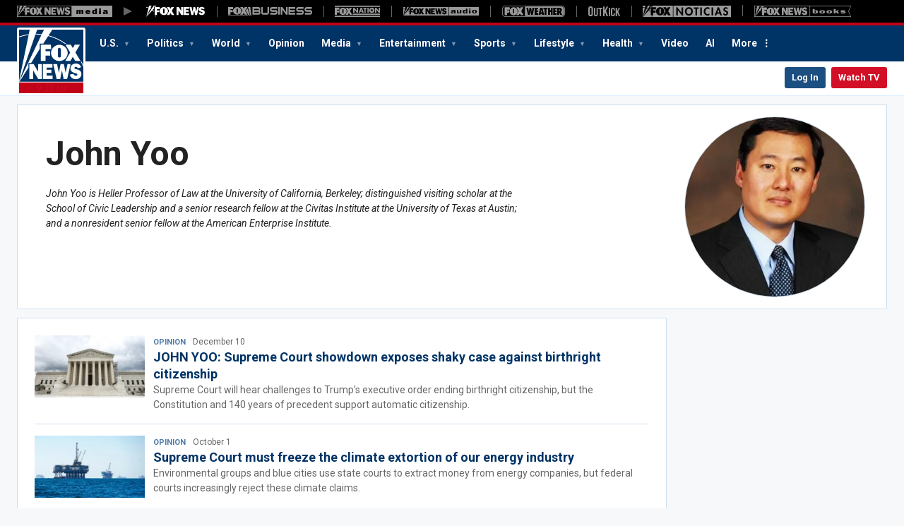

--- FILE ---
content_type: text/html; charset=utf-8
request_url: https://www.foxnews.com/person/y/john-yoo
body_size: 45775
content:
<!doctype html>
<html data-n-head-ssr lang="en" data-n-head="%7B%22lang%22:%7B%22ssr%22:%22en%22%7D%7D">
  <head>
    <title>John Yoo | Fox News</title><meta data-n-head="ssr" http-equiv="X-UA-Compatible" content="IE=edge,chrome=1"><meta data-n-head="ssr" data-hid="robots" name="robots" content="index, follow, max-image-preview:large, max-video-preview:-1"><meta data-n-head="ssr" data-hid="content-type" http-equiv="content-type" content="text/html; charset=UTF-8"><meta data-n-head="ssr" data-hid="content-language" http-equiv="content-language" content="en"><meta data-n-head="ssr" data-hid="x-dns-prefetch-control" http-equiv="x-dns-prefetch-control" content="on"><meta data-n-head="ssr" charset="UTF-8"><meta data-n-head="ssr" data-hid="viewport" name="viewport" content="width=device-width, minimum-scale=1.0, initial-scale=1.0"><meta data-n-head="ssr" name="msapplication-square70x70logo" content="//static.foxnews.com/static/orion/styles/img/fox-news/favicons/mstile-70x70.png"><meta data-n-head="ssr" name="msapplication-square150x150logo" content="//static.foxnews.com/static/orion/styles/img/fox-news/favicons/mstile-150x150.png"><meta data-n-head="ssr" name="msapplication-square310x310logo" content="//static.foxnews.com/static/orion/styles/img/fox-news/favicons/mstile-310x310.png"><meta data-n-head="ssr" name="msapplication-wide310x150logo" content="//static.foxnews.com/static/orion/styles/img/fox-news/favicons/mstile-310x150.png"><meta data-n-head="ssr" data-hid="title" name="title" content="John Yoo"><meta data-n-head="ssr" data-hid="description" name="description" content="John Yoo is Heller Professor of Law at the University of California, Berkeley; distinguished visiting scholar at the School of Civic Leadership and a senior research fellow at the Civitas Institute at the University of Texas at Austin; and a nonresid"><meta data-n-head="ssr" data-hid="content-creator" name="content-creator" content="tiger"><meta data-n-head="ssr" data-hid="pagetype" name="pagetype" content="person"><meta data-n-head="ssr" data-hid="keywords" name="keywords" content=""><meta data-n-head="ssr" data-hid="dc.title" name="dc.title" content="John Yoo"><meta data-n-head="ssr" data-hid="dc.description" name="dc.description" content="John Yoo is Heller Professor of Law at the University of California, Berkeley; distinguished visiting scholar at the School of Civic Leadership and a senior research fellow at the Civitas Institute at the University of Texas at Austin; and a nonresid"><meta data-n-head="ssr" data-hid="dc.publisher" name="dc.publisher" content="Fox News"><meta data-n-head="ssr" data-hid="dc.source" name="dc.source" content="Fox News"><meta data-n-head="ssr" data-hid="dc.type" name="dc.type" content="Text" scheme="dcterms.DCMIType"><meta data-n-head="ssr" data-hid="dc.creator" name="dc.creator" content=""><meta data-n-head="ssr" data-hid="dc.date" name="dc.date" content="2026-01-18"><meta data-n-head="ssr" data-hid="dc.identifier" name="dc.identifier" content="3ff4f426-25e0-5daf-9dcf-ba50ff3ccf15" scheme="dcterms.URI"><meta data-n-head="ssr" data-hid="dc.subject" name="dc.subject" content=""><meta data-n-head="ssr" data-hid="dc.format" name="dc.format" content="text/html" scheme="dcterms.IMT"><meta data-n-head="ssr" data-hid="dc.language" name="dc.language" content="en-US" scheme="dcterms.RFC4646"><meta data-n-head="ssr" data-hid="dcterms.abstract" name="dcterms.abstract" content="John Yoo is Heller Professor of Law at the University of California, Berkeley; distinguished visiting scholar at the School of Civic Leadership and a senior research fellow at the Civitas Institute at the University of Texas at Austin; and a nonresid"><meta data-n-head="ssr" data-hid="dcterms.created" name="dcterms.created" content="2015-05-06T17:30:57.000Z" scheme="dcterms.ISO8601"><meta data-n-head="ssr" data-hid="dcterms.modified" name="dcterms.modified" content="2026-01-18T14:33:26.172Z" scheme="dcterms.ISO8601"><meta data-n-head="ssr" data-hid="prism.aggregationType" name="prism.aggregationType" content="personality"><meta data-n-head="ssr" data-hid="prism.genre" name="prism.genre" content="biography"><meta data-n-head="ssr" data-hid="prism.channel" name="prism.channel" content="fnc"><meta data-n-head="ssr" data-hid="prism.section" name="prism.section" content="person"><meta data-n-head="ssr" data-hid="prism.subsection1" name="prism.subsection1" content="personalities"><meta data-n-head="ssr" data-hid="prism.subsection2" name="prism.subsection2" content=""><meta data-n-head="ssr" data-hid="prism.subsection3" name="prism.subsection3" content=""><meta data-n-head="ssr" data-hid="prism.subsection4" name="prism.subsection4" content=""><meta data-n-head="ssr" data-hid="og:title" property="og:title" content="John Yoo"><meta data-n-head="ssr" data-hid="og:description" property="og:description" content="John Yoo is Heller Professor of Law at the University of California, Berkeley; distinguished visiting scholar at the School of Civic Leadership and a senior research fellow at the Civitas Institute at the University of Texas at Austin; and a nonresid"><meta data-n-head="ssr" data-hid="og:image" property="og:image" content="https://static.foxnews.com/static/orion/styles/img/fox-news/og/og-fox-news.png"><meta data-n-head="ssr" data-hid="og:url" property="og:url" content="https://www.foxnews.com/person/y/john-yoo"><meta data-n-head="ssr" data-hid="og:site_name" property="og:site_name" content="Fox News"><meta data-n-head="ssr" data-hid="og:type" property="og:type" content="article"><meta data-n-head="ssr" data-hid="fb:pages" property="fb:pages" content="15704546335"><meta data-n-head="ssr" data-hid="fb:app_id" property="fb:app_id" content="113186182048399"><meta data-n-head="ssr" data-hid="twitter:title" name="twitter:title" content="John Yoo"><meta data-n-head="ssr" data-hid="twitter:description" name="twitter:description" content="John Yoo is Heller Professor of Law at the University of California, Berkeley; distinguished visiting scholar at the School of Civic Leadership and a senior research fellow at the Civitas Institute at the University of Texas at Austin; and a nonresid"><meta data-n-head="ssr" data-hid="twitter:url" name="twitter:url" content="https://www.foxnews.com/person/y/john-yoo"><meta data-n-head="ssr" data-hid="twitter:image" name="twitter:image" content="https://a57.foxnews.com/static.foxnews.com/foxnews.com/content/uploads/2020/11/340/340/John-Yoo.jpg?ve=1&amp;tl=1"><meta data-n-head="ssr" data-hid="twitter:site" name="twitter:site" content="@foxnews"><meta data-n-head="ssr" data-hid="twitter:card" name="twitter:card" content="summary_large_image"><meta data-n-head="ssr" data-hid="twitter:creator" name="twitter:creator" content="@foxnews"><link data-n-head="ssr" href="https://fonts.gstatic.com" rel="preconnect" crossorigin="true"><link data-n-head="ssr" href="https://fonts.googleapis.com" rel="preconnect" crossorigin="true"><link data-n-head="ssr" href="https://fonts.googleapis.com/css2?family=Roboto:ital,wght@0,300;0,400;0,500;0,700;0,900;1,300;1,400&amp;display=swap" rel="stylesheet" crossorigin="true"><link data-n-head="ssr" rel="icon" type="image/x-icon" href="//static.foxnews.com/static/orion/styles/img/fox-news/favicons/favicon.ico"><link data-n-head="ssr" rel="shortcut icon" href="//static.foxnews.com/static/orion/styles/img/fox-news/favicons/favicon.ico" type="image/x-icon"><link data-n-head="ssr" rel="apple-touch-icon" sizes="57x57" href="//static.foxnews.com/static/orion/styles/img/fox-news/favicons/apple-touch-icon-57x57.png"><link data-n-head="ssr" rel="apple-touch-icon" sizes="60x60" href="//static.foxnews.com/static/orion/styles/img/fox-news/favicons/apple-touch-icon-60x60.png"><link data-n-head="ssr" rel="apple-touch-icon" sizes="72x72" href="//static.foxnews.com/static/orion/styles/img/fox-news/favicons/apple-touch-icon-72x72.png"><link data-n-head="ssr" rel="apple-touch-icon" sizes="76x76" href="//static.foxnews.com/static/orion/styles/img/fox-news/favicons/apple-touch-icon-76x76.png"><link data-n-head="ssr" rel="apple-touch-icon" sizes="114x114" href="//static.foxnews.com/static/orion/styles/img/fox-news/favicons/apple-touch-icon-114x114.png"><link data-n-head="ssr" rel="apple-touch-icon" sizes="120x120" href="//static.foxnews.com/static/orion/styles/img/fox-news/favicons/apple-touch-icon-120x120.png"><link data-n-head="ssr" rel="apple-touch-icon" sizes="144x144" href="//static.foxnews.com/static/orion/styles/img/fox-news/favicons/apple-touch-icon-144x144.png"><link data-n-head="ssr" rel="apple-touch-icon" sizes="152x152" href="//static.foxnews.com/static/orion/styles/img/fox-news/favicons/apple-touch-icon-152x152.png"><link data-n-head="ssr" rel="apple-touch-icon" sizes="180x180" href="//static.foxnews.com/static/orion/styles/img/fox-news/favicons/apple-touch-icon-180x180.png"><link data-n-head="ssr" rel="icon" type="image/png" href="//static.foxnews.com/static/orion/styles/img/fox-news/favicons/favicon-16x16.png" sizes="16x16"><link data-n-head="ssr" rel="icon" type="image/png" href="//static.foxnews.com/static/orion/styles/img/fox-news/favicons/favicon-32x32.png" sizes="32x32"><link data-n-head="ssr" rel="icon" type="image/png" href="//static.foxnews.com/static/orion/styles/img/fox-news/favicons/favicon-96x96.png" sizes="96x96"><link data-n-head="ssr" rel="icon" type="image/png" href="//static.foxnews.com/static/orion/styles/img/fox-news/favicons/android-chrome-192x192.png" sizes="192x192"><link data-n-head="ssr" rel="preload" href="https://c.amazon-adsystem.com/aax2/apstag.js" as="script"><link data-n-head="ssr" rel="preload" href="https://static.foxnews.com/static/strike/scripts/libs/prebid.js" as="script"><link data-n-head="ssr" rel="preload" href="https://config.aps.amazon-adsystem.com/configs/3023" as="script" fetchpriority="high"><link data-n-head="ssr" rel="preload" href="https://client.aps.amazon-adsystem.com/publisher.js" as="script" fetchpriority="high"><link data-n-head="ssr" rel="preconnect" href="//s.yimg.com" crossorigin="true"><link data-n-head="ssr" rel="preconnect" href="//securepubads.g.doubleclick.net" crossorigin="true"><link data-n-head="ssr" rel="preconnect" href="//c.amazon-adsystem.com" crossorigin="true"><link data-n-head="ssr" rel="preconnect" href="//ib.adnxs.com" crossorigin="true"><link data-n-head="ssr" rel="preconnect" href="//bidder.criteo.com" crossorigin="true"><link data-n-head="ssr" rel="preconnect" href="//as-sec.casalemedia.com" crossorigin="true"><link data-n-head="ssr" rel="preconnect" href="//foxnews-d.openx.net" crossorigin="true"><link data-n-head="ssr" rel="preconnect" href="//hbopenbid.pubmatic.com" crossorigin="true"><link data-n-head="ssr" rel="preconnect" href="//fastlane.rubiconproject.com" crossorigin="true"><link data-n-head="ssr" rel="preconnect" href="//sofia.trustx.org" crossorigin="true"><link data-n-head="ssr" rel="preconnect" href="//amprtc.media.net" crossorigin="true"><link data-n-head="ssr" rel="preconnect" href="https://aax.amazon-adsystem.com"><link data-n-head="ssr" rel="stylesheet" href="//static.foxnews.com/static/orion/styles/css/fox-news/category.rs.css"><link data-n-head="ssr" rel="canonical" href="https://www.foxnews.com/person/y/john-yoo"><link data-n-head="ssr" rel="alternate" type="application/rss+xml" title="RSS: John Yoo" href="https://www.foxnews.com/rss.xml?person=john-yoo"><script data-n-head="ssr" src="//static.foxnews.com/static/orion/scripts/core/ag.core.js"></script><script data-n-head="ssr" src="//global.fncstatic.com/static/isa/core.js"></script><script data-n-head="ssr" src="//static.foxnews.com/static/orion/scripts/core/pages/personalities/loader.js"></script><script data-n-head="ssr" type="application/ld+json">{"@context":"https://schema.org","@graph":[{"@type":"WebSite","@id":"https://www.foxnews.com/#website","url":"https://www.foxnews.com/","name":"Fox News","publisher":{"@id":"https://www.foxnews.com/#organization"},"inLanguage":"en","potentialAction":{"@type":"SearchAction","target":"https://www.foxnews.com/search?q={search_term_string}","query-input":"required name=search_term_string"}},{"@type":"NewsMediaOrganization","@id":"https://www.foxnews.com/#organization","name":"Fox News","url":"https://www.foxnews.com/","logo":{"@type":"ImageObject","url":"https://static.foxnews.com/static/orion/styles/img/fox-news/amp/fox-news-logo.png","width":360,"height":60},"sameAs":["https://www.facebook.com/FoxNews","https://twitter.com/foxnews","https://www.instagram.com/foxnews","https://www.linkedin.com/company/fox-news-channel","https://www.youtube.com/FoxNewsChannel","https://en.wikipedia.org/wiki/Fox_News","https://www.wikidata.org/wiki/Q186068","https://flipboard.com/@FoxNews"],"contactPoint":{"@type":"ContactPoint","telephone":"+1-888-369-4762","contactType":"customer service"},"address":{"@type":"PostalAddress","postalCode":"10036","addressRegion":"New York","streetAddress":"1211 Avenue of the Americas","addressLocality":"New York City","addressCountry":{"@type":"Country","name":"US"}},"alternateName":["FNC","Fox News Channel","FoxNews","foxnews.com"],"description":"Fox News Channel offers its audiences in-depth news reporting, along with opinion and analysis encompassing the principles of free people, free markets and diversity of thought, as an alternative to the left-of-center offerings of the news marketplace.","foundingDate":"1996-10-07","parentOrganization":{"@type":"NewsMediaOrganization","name":"Fox Corporation","url":"https://www.foxcorporation.com/"}},{"@type":["WebPage","ProfilePage"],"@id":"https://www.foxnews.com/person/y/john-yoo#webpage","url":"https://www.foxnews.com/person/y/john-yoo","name":"John Yoo | Fox News Reporter","description":"<p><i>John Yoo is Heller Professor of Law at the University of California, Berkeley; distinguished visiting scholar at the School of Civic Leadership and a senior research fellow at the Civitas Institute at the University of Texas at Austin; and a nonresident senior fellow at the American Enterprise Institute.</i></p>","isPartOf":{"@id":"https://www.foxnews.com/#website"},"primaryImageOfPage":{"@id":"https://www.foxnews.com/person/y/john-yoo#primaryimage"},"inLanguage":"en","datePublished":"2017-11-03T16:29:46-04:00","dateModified":"2025-08-12T16:39:19-04:00","isAccessibleForFree":true,"author":{"@id":"https://www.foxnews.com/#organization"},"mainEntity":{"@id":"https://www.foxnews.com/person/y/john-yoo#person"},"speakable":{"@type":"SpeakableSpecification","cssSelector":["head > title","body h1"]},"hasPart":[{"@type":"NewsArticle","name":"JOHN YOO: Supreme Court showdown exposes shaky case against birthright citizenship","url":"https://www.foxnews.com/opinion/john-yoo-supreme-court-showdown-exposes-shaky-case-against-birthright-citizenship","datePublished":"2025-12-10T05:00:28-05:00"},{"@type":"NewsArticle","name":"Supreme Court must freeze the climate extortion of our energy industry","url":"https://www.foxnews.com/opinion/supreme-court-must-freeze-climate-extortion-our-energy-industry","datePublished":"2025-10-01T05:00:11-04:00"},{"@type":"NewsArticle","name":"I support Trump taking control of DC police — the Constitution is on his side","url":"https://www.foxnews.com/opinion/i-support-trump-taking-control-dc-police-constitution-his-side","datePublished":"2025-08-12T17:34:27-04:00"},{"@type":"NewsArticle","name":"JOHN YOO: Trump scores historic win as Supreme Court reins in lower courts' overreach","url":"https://www.foxnews.com/opinion/john-yoo-trump-scores-historic-win-supreme-court-reins-lower-courts-overreach","datePublished":"2025-06-28T16:29:09-04:00"},{"@type":"NewsArticle","name":"JOHN YOO: 'No Kings Day' protests: Trump has constitutional, legal power to keep the peace","url":"https://www.foxnews.com/opinion/john-yoo-no-kings-day-protests-trump-has-constitutional-legal-power-keep-peace","datePublished":"2025-06-14T08:30:35-04:00"},{"@type":"NewsArticle","name":"President Donald Trump and the judiciary's conflicts are coming to a head","url":"https://www.foxnews.com/opinion/president-donald-trump-judiciarys-conflicts-coming-head","datePublished":"2025-05-16T05:00:34-04:00"},{"@type":"NewsArticle","name":"The White House and the courts must come to a common sense understanding of their obligations","url":"https://www.foxnews.com/opinion/white-house-courts-must-come-common-sense-understanding-obligations","datePublished":"2025-04-28T05:00:35-04:00"},{"@type":"NewsArticle","name":"Liberal claim Trump's causing a constitutional crisis ignores a key reality","url":"https://www.foxnews.com/opinion/liberal-claim-trumps-causing-constitutional-crisis-ignores-key-reality","datePublished":"2025-03-17T05:00:21-04:00"},{"@type":"NewsArticle","name":"Supreme Court's USAID move has a surprise benefit for Trump","url":"https://www.foxnews.com/opinion/supreme-courts-usaid-move-has-surprise-benefit-trump","datePublished":"2025-03-08T08:00:50-05:00"},{"@type":"NewsArticle","name":"Climate lawfare is running into a powerful force liberals didn’t expect","url":"https://www.foxnews.com/opinion/climate-lawfare-running-powerful-force-liberals-didnt-expect","datePublished":"2025-02-10T07:00:21-05:00"},{"@type":"NewsArticle","name":"How Trump, AG Bondi can persuade Democrats to abandon lawfare","url":"https://www.foxnews.com/opinion/how-trump-ag-bondi-can-persuade-democrats-abandon-lawfare","datePublished":"2025-01-30T05:00:26-05:00"},{"@type":"NewsArticle","name":"JOHN YOO: A big TikTok consideration Trump needs to prioritize on Day One","url":"https://www.foxnews.com/opinion/john-yoo-big-tiktok-consideration-trump-needs-prioritize-day-one","datePublished":"2025-01-20T10:20:25-05:00"},{"@type":"NewsArticle","name":"The Fani Willis Trump fiasco is far from over. In fact, it's just getting started","url":"https://www.foxnews.com/opinion/fani-willis-trump-fiasco-far-from-over-fact-its-just-getting-started","datePublished":"2024-12-21T10:19:26-05:00"},{"@type":"NewsArticle","name":"There’s only one way Trump can fix Powell’s opposition at the Fed","url":"https://www.foxnews.com/opinion/theres-only-one-way-trump-can-fix-powells-opposition-fed","datePublished":"2024-11-14T05:00:35-05:00"},{"@type":"NewsArticle","name":"Kamala was a rogue Soros-like prosecutor before it was popular among woke elites","url":"https://www.foxnews.com/opinion/kamala-rogue-soros-like-prosecutor-before-popular-among-woke-elites","datePublished":"2024-07-31T09:00:59-04:00"},{"@type":"NewsArticle","name":"What DOJ should do about Trump's Jan 6 prosecution after Supreme Court's Fischer ruling","url":"https://www.foxnews.com/opinion/what-doj-should-do-trumps-jan-6-prosecution-supreme-court-fischer-ruling","datePublished":"2024-07-01T02:00:33-04:00"},{"@type":"NewsArticle","name":"How Hunter Biden's next trial could hurt Joe Biden's re-election chances","url":"https://www.foxnews.com/opinion/how-hunter-bidens-next-trial-could-hurt-joe-bidens-reelection-chances","datePublished":"2024-06-13T05:00:04-04:00"},{"@type":"NewsArticle","name":"Democrats, progressives cheering Trump verdict should be mourning this loss instead","url":"https://www.foxnews.com/opinion/democrats-progressives-cheering-trump-verdict-should-mourning-loss-instead","datePublished":"2024-06-03T09:00:00-04:00"},{"@type":"NewsArticle","name":"Democrats went to town in Hur hearing but Republicans missed a major moment","url":"https://www.foxnews.com/opinion/democrats-town-hur-hearing-republicans-missed-major-moment","datePublished":"2024-03-13T01:19:21-04:00"},{"@type":"NewsArticle","name":"Biden's team insists president is fit to serve. So let's see the Hur tapes, transcripts and recordings","url":"https://www.foxnews.com/opinion/bidens-team-insists-president-is-fit-serve-see-hur-tapes-transcripts-recordings","datePublished":"2024-02-15T05:00:08-05:00"},{"@type":"NewsArticle","name":"It's Texas vs. SCOTUS right now. But Abbott should consider a surprise move that could pay off handsomely","url":"https://www.foxnews.com/opinion/texas-scotus-abbott-surprise-move-pay-off-handsomely","datePublished":"2024-01-29T14:56:15-05:00"},{"@type":"NewsArticle","name":"What Colorado's Supreme Court refuses to understand about Trump and the 14th Amendment","url":"https://www.foxnews.com/opinion/colorados-supreme-court-refuses-understand-trump-14th-amendment","datePublished":"2023-12-21T02:00:32-05:00"},{"@type":"NewsArticle","name":"Reparations activists come for the children","url":"https://www.foxnews.com/opinion/reparations-activists-come-children","datePublished":"2023-08-10T04:00:23-04:00"},{"@type":"NewsArticle","name":"The Supreme Court's three ringing blows for liberty","url":"https://www.foxnews.com/opinion/supreme-court-three-ringing-blows-liberty","datePublished":"2023-07-05T10:00:32-04:00"},{"@type":"NewsArticle","name":"Three momentous consequences of a 'conservative majority' on the Supreme Court","url":"https://www.foxnews.com/opinion/three-momentous-consequences-conservative-majority-supreme-court","datePublished":"2023-06-20T10:00:07-04:00"},{"@type":"NewsArticle","name":"Often divided Supreme Court shows unity in protecting this fundamental right","url":"https://www.foxnews.com/opinion/often-divided-supreme-court-shows-unity-protecting-fundamental-right","datePublished":"2023-06-02T06:00:17-04:00"},{"@type":"NewsArticle","name":"Supreme Court saves California's bacon with this ruling","url":"https://www.foxnews.com/opinion/supreme-court-saves-california-bacon-ruling","datePublished":"2023-05-22T10:00:50-04:00"},{"@type":"NewsArticle","name":"False leftist attacks on Justice Thomas are part of pressure campaign to undermine Supreme Court","url":"https://www.foxnews.com/opinion/false-leftist-attacks-justice-thomas-part-pressure-campaign-undermine-supreme-court","datePublished":"2023-05-12T04:00:31-04:00"},{"@type":"NewsArticle","name":"If Supreme Court ends affirmative action in higher education, here's what the left could try next","url":"https://www.foxnews.com/opinion/if-supreme-court-ends-affirmative-action-higher-education-what-left-try-next","datePublished":"2022-10-28T05:00:14-04:00"},{"@type":"NewsArticle","name":"Attorney General Garland set a fire with Trump raid and is clueless about how to put it out","url":"https://www.foxnews.com/opinion/attorney-general-garland-fire-trump-raid-clueless","datePublished":"2022-08-12T12:00:42-04:00"}]},{"@type":"Person","@id":"https://www.foxnews.com/person/y/john-yoo#person","name":"John Yoo","url":"https://www.foxnews.com/person/y/john-yoo","description":"<p><i>John Yoo is Heller Professor of Law at the University of California, Berkeley; distinguished visiting scholar at the School of Civic Leadership and a senior research fellow at the Civitas Institute at the University of Texas at Austin; and a nonresident senior fellow at the American Enterprise Institute.</i></p>","image":{"@id":"https://www.foxnews.com/person/y/john-yoo#primaryimage"},"jobTitle":"Politics Reporter","worksFor":{"@type":"NewsMediaOrganization","@id":"https://www.foxnews.com/#organization","name":"Fox News","url":"https://www.foxnews.com"},"mainEntityOfPage":{"@id":"https://www.foxnews.com/person/y/john-yoo#webpage"}},{"@type":"ImageObject","@id":"https://www.foxnews.com/person/y/john-yoo#primaryimage","url":"https://a57.foxnews.com/static.foxnews.com/foxnews.com/content/uploads/2020/11/340/340/John-Yoo.jpg?ve=1&tl=1","width":340,"height":340,"caption":"John Yoo - Fox News Reporter"}]}</script><link rel="preload" href="/_wzln/62c8edd.js" as="script"><link rel="preload" href="/_wzln/d801c84.js" as="script"><link rel="preload" href="/_wzln/dfda63a.js" as="script"><link rel="preload" href="/_wzln/2187540.js" as="script"><style data-vue-ssr-id="0410a32b:0">div.ad-container div.ad.gpt{display:block}@media screen and (min-width:360px){.mobile.flex.ad-container{margin-left:0;margin-right:0;width:auto}}</style>
  </head>
  <body class="fn person-single" data-n-head="%7B%22class%22:%7B%22ssr%22:%22fn%20person-single%22%7D%7D">
    <div data-server-rendered="true" id="__nuxt"><div id="__layout"><div class="page"><div id="wrapper" class="wrapper"><div class="network-wrapper"><nav aria-label="network navigation" class="network-nav"><ul><li class="network-item fn-media"><span class="logo"><span>Fox News Media</span></span></li> <li class="network-item fn active"><a href="https://www.foxnews.com/"><span class="logo"><span>Fox News Media</span></span></a></li><li class="network-item fb"><a href="https://www.foxbusiness.com/" target="_blank"><span class="logo"><span>Fox Business</span></span></a></li><li class="network-item fnation"><a href="https://nation.foxnews.com/" target="_blank"><span class="logo"><span>Fox Nation</span></span></a></li><li class="network-item fn-audio"><a href="https://radio.foxnews.com/" target="_blank"><span class="logo"><span>Fox News Audio</span></span></a></li><li class="network-item fw"><a href="https://www.foxweather.com/" target="_blank"><span class="logo"><span>Fox Weather</span></span></a></li><li class="network-item outkick"><a href="https://www.outkick.com/" target="_blank"><span class="logo"><span>Outkick</span></span></a></li><li class="network-item noticias"><a href="https://noticias.foxnews.com/" target="_blank"><span class="logo"><span>Fox Noticias</span></span></a></li><li class="network-item books"><a href="https://www.foxnews.com/books" target="_blank"><span class="logo"><span>Books</span></span></a></li></ul></nav></div> <header data-fetch-key="RegionHeader:0" class="site-header"><div class="branding"><a title="Breaking News Today Fox News" href="https://www.foxnews.com/" class="logo">Fox News</a> <div class="current-time"><span class="time"></span> <span class="zone"></span></div></div> <div class="nav-row nav-row-upper"><div class="inner"><nav id="main-nav" aria-label="main navigation" class="primary-nav tablet-desktop"><ul><li class="menu-item menu-u.s. has-dropdown"><a href="/us" data-omtr-intcmp="topnav_us_1">
              U.S.
            </a> <ul class="dropdown-content"><li class="dropdown-item"><a href="/category/us/blue-city-crime" data-omtr-intcmp="Blue City Crime" class="dropdown-link">
                  Blue City Crime
                </a></li><li class="dropdown-item"><a href="/category/us/campus-radicals" data-omtr-intcmp="topnav_us_1_campus_radicals_2" class="dropdown-link">
                  Campus Radicals
                </a></li><li class="dropdown-item"><a href="/category/us/immigration" data-omtr-intcmp="topnav_us_1_border_crisis_3" class="dropdown-link">
                  Border Crisis
                </a></li><li class="dropdown-item"><a href="/true-crime" data-omtr-intcmp="topnav_us_1_true_crime_4" class="dropdown-link">
                  True Crime
                </a></li></ul></li><li class="menu-item menu-politics has-dropdown"><a href="/politics" data-omtr-intcmp="topnav_politics_2">
              Politics
            </a> <ul class="dropdown-content"><li class="dropdown-item"><a href="/category/person/donald-trump" data-omtr-intcmp="topnav_politics_2_donald_trump_1" class="dropdown-link">
                  Donald Trump
                </a></li><li class="dropdown-item"><a href="/category/politics/senate" data-omtr-intcmp="topnav_politics_2_senate_2" class="dropdown-link">
                  Senate
                </a></li><li class="dropdown-item"><a href="/category/politics/house-of-representatives" data-omtr-intcmp="topnav_politics_2_house_3" class="dropdown-link">
                  House
                </a></li><li class="dropdown-item"><a href="/category/politics/judiciary" data-omtr-intcmp="topnav_politics_2_judiciary_4" class="dropdown-link">
                  Judiciary
                </a></li><li class="dropdown-item"><a href="/category/politics/foreign-policy" data-omtr-intcmp="topnav_politics_2_foreign_policy_5" class="dropdown-link">
                  Foreign Policy
                </a></li><li class="dropdown-item"><a href="/official-polls" data-omtr-intcmp="topnav_politics_2_fox_news_polls_6" class="dropdown-link">
                  Fox News Polls
                </a></li><li class="dropdown-item"><a href="/elections" data-omtr-intcmp="topnav_politics_2_2025_elections_coverage_7" class="dropdown-link">
                  2025 Elections Coverage
                </a></li></ul></li><li class="menu-item menu-world has-dropdown"><a href="/world" data-omtr-intcmp="topnav_world_3">
              World
            </a> <ul class="dropdown-content"><li class="dropdown-item"><a href="/category/world/united-nations" data-omtr-intcmp="topnav_world_3_un_1" class="dropdown-link">
                  U.N.
                </a></li><li class="dropdown-item"><a href="/category/world/conflicts" data-omtr-intcmp="topnav_world_3_conflicts_2" class="dropdown-link">
                  Conflicts
                </a></li><li class="dropdown-item"><a href="/category/world/terrorism" data-omtr-intcmp="topnav_world_3_terrorism_3" class="dropdown-link">
                  Terrorism
                </a></li><li class="dropdown-item"><a href="/category/disasters" data-omtr-intcmp="topnav_world_3_disasters_4" class="dropdown-link">
                  Disasters
                </a></li><li class="dropdown-item"><a href="/category/world/global-economy" data-omtr-intcmp="topnav_world_3_global_economy_5" class="dropdown-link">
                  Global Economy
                </a></li><li class="dropdown-item"><a href="/category/environment" data-omtr-intcmp="topnav_world_3_environment_6" class="dropdown-link">
                  Environment
                </a></li><li class="dropdown-item"><a href="/category/world/religion" data-omtr-intcmp="topnav_world_3_religion_7" class="dropdown-link">
                  Religion
                </a></li><li class="dropdown-item"><a href="/category/world/scandals" data-omtr-intcmp="topnav_world_3_scandals_8" class="dropdown-link">
                  Scandals
                </a></li></ul></li><li class="menu-item menu-opinion "><a href="/opinion" data-omtr-intcmp="topnav_opinion_4">
              Opinion
            </a> <!----></li><li class="menu-item menu-media has-dropdown"><a href="/media" data-omtr-intcmp="topnav_media_5">
              Media
            </a> <ul class="dropdown-content"><li class="dropdown-item"><a href="/shows/fox-nation" data-omtr-intcmp="topnav_media_5_fox_nation_coverage_1" class="dropdown-link">
                  Fox Nation Coverage
                </a></li></ul></li><li class="menu-item menu-entertainment has-dropdown"><a href="/entertainment" data-omtr-intcmp="topnav_entertainment_6">
              Entertainment
            </a> <ul class="dropdown-content"><li class="dropdown-item"><a href="/category/person/prince-andrew" data-omtr-intcmp="topnav_entertainment_6_prince_andrew_1" class="dropdown-link">
                  Prince Andrew
                </a></li><li class="dropdown-item"><a href="/category/person/rob-reiner" data-omtr-intcmp="topnav_entertainment_6_rob_reiner_2" class="dropdown-link">
                  Rob Reiner
                </a></li><li class="dropdown-item"><a href="/category/world/personalities/british-royals" data-omtr-intcmp="topnav_entertainment_6_royal_families_3" class="dropdown-link">
                  Royal Families
                </a></li><li class="dropdown-item"><a href="/category/entertainment/genres/country" data-omtr-intcmp="topnav_entertainment_6_country_music_4" class="dropdown-link">
                  Country Music
                </a></li><li class="dropdown-item"><a href="/category/person/nicole-kidman" data-omtr-intcmp="topnav_entertainment_6_nicole_kidman_5" class="dropdown-link">
                  Nicole Kidman
                </a></li></ul></li><li class="menu-item menu-sports has-dropdown"><a href="/sports" data-omtr-intcmp="topnav_sports_7">
              Sports
            </a> <ul class="dropdown-content"><li class="dropdown-item"><a href="/category/sports/nfl" data-omtr-intcmp="topnav_sports_7_nfl_1" class="dropdown-link">
                  NFL
                </a></li><li class="dropdown-item"><a href="/category/sports/ncaa-fb" data-omtr-intcmp="topnav_sports_7_college_football_2" class="dropdown-link">
                  College Football
                </a></li><li class="dropdown-item"><a href="/category/sports/mlb" data-omtr-intcmp="topnav_sports_7_mlb_3" class="dropdown-link">
                  MLB
                </a></li><li class="dropdown-item"><a href="/category/auto/nascar" data-omtr-intcmp="topnav_sports_7_nascar_4" class="dropdown-link">
                  NASCAR
                </a></li><li class="dropdown-item"><a href="/category/auto/indycar" data-omtr-intcmp="topnav_sports_7_indycar_5" class="dropdown-link">
                  INDYCAR
                </a></li><li class="dropdown-item"><a href="/category/sports/nba" data-omtr-intcmp="topnav_sports_7_nba_6" class="dropdown-link">
                  NBA
                </a></li><li class="dropdown-item"><a href="/category/sports/nhl" data-omtr-intcmp="topnav_sports_7_nhl_7" class="dropdown-link">
                  NHL
                </a></li><li class="dropdown-item"><a href="/category/sports/golf" data-omtr-intcmp="topnav_sports_7_golf_8" class="dropdown-link">
                  Golf
                </a></li><li class="dropdown-item"><a href="/category/sports/tennis" data-omtr-intcmp="topnav_sports_7_tennis_9" class="dropdown-link">
                  Tennis
                </a></li><li class="dropdown-item"><a href="https://www.foxsports.com/soccer/fifa-world-cup" data-omtr-intcmp="topnav_sports_7_fifa_world_cup_26_10" class="dropdown-link">
                  FIFA WORLD CUP 26
                </a></li><li class="dropdown-item"><a href="/category/sports/ufc" data-omtr-intcmp="topnav_sports_7_ufc_11" class="dropdown-link">
                  UFC
                </a></li><li class="dropdown-item"><a href="/category/organization/wwe" data-omtr-intcmp="topnav_sports_7_wwe_12" class="dropdown-link">
                  WWE
                </a></li><li class="dropdown-item"><a href="https://www.fox.com/nfl" data-omtr-intcmp="topnav_sports_7_watch_49ers_vs_seahawks_13" class="dropdown-link">
                  Watch 49ers vs. Seahawks
                </a></li></ul></li><li class="menu-item menu-lifestyle has-dropdown"><a href="/lifestyle" data-omtr-intcmp="topnav_lifestyle_8">
              Lifestyle
            </a> <ul class="dropdown-content"><li class="dropdown-item"><a href="/travel" data-omtr-intcmp="topnav_lifestyle_8_travel_1" class="dropdown-link">
                  Travel
                </a></li><li class="dropdown-item"><a href="/food-drink" data-omtr-intcmp="topnav_lifestyle_8_food_and_drink_2" class="dropdown-link">
                  Food &amp; Drink
                </a></li><li class="dropdown-item"><a href="/faith-values" data-omtr-intcmp="topnav_lifestyle_8_faith_3" class="dropdown-link">
                  Faith
                </a></li><li class="dropdown-item"><a href="/category/science/archaeology" data-omtr-intcmp="topnav_lifestyle_8_discovery_4" class="dropdown-link">
                  Discovery
                </a></li><li class="dropdown-item"><a href="/games" data-omtr-intcmp="topnav_lifestyle_8_games_and_quizzes_5" class="dropdown-link">
                  Games &amp; Quizzes
                </a></li></ul></li><li class="menu-item menu-health has-dropdown"><a href="/health" data-omtr-intcmp="topnav_health_9">
              Health
            </a> <ul class="dropdown-content"><li class="dropdown-item"><a href="/category/health/nutrition-and-fitness/weight-loss" data-omtr-intcmp="topnav_health_9_weight_loss_1" class="dropdown-link">
                  Weight Loss
                </a></li><li class="dropdown-item"><a href="/category/health/cancer" data-omtr-intcmp="topnav_health_9_cancer_2" class="dropdown-link">
                  Cancer
                </a></li><li class="dropdown-item"><a href="/category/health/brain-health" data-omtr-intcmp="topnav_health_9_brain_health_3" class="dropdown-link">
                  Brain Health
                </a></li><li class="dropdown-item"><a href="/category/health/sleep-disorders" data-omtr-intcmp="topnav_health_9_sleep_4" class="dropdown-link">
                  Sleep
                </a></li><li class="dropdown-item"><a href="/category/health/heart-health" data-omtr-intcmp="topnav_health_9_heart_health_5" class="dropdown-link">
                  Heart Health
                </a></li><li class="dropdown-item"><a href="/category/health/healthy-living" data-omtr-intcmp="topnav_health_9_healthy_living_6" class="dropdown-link">
                  Healthy Living
                </a></li><li class="dropdown-item"><a href="/category/health/mental-health" data-omtr-intcmp="topnav_health_9_mental_health_7" class="dropdown-link">
                  Mental Health
                </a></li><li class="dropdown-item"><a href="/category/health/maha" data-omtr-intcmp="topnav_health_9_maha_8" class="dropdown-link">
                  MAHA
                </a></li></ul></li><li class="menu-item menu-video "><a href="/video" data-omtr-intcmp="topnav_video_10">
              Video
            </a> <!----></li><li class="menu-item menu-ai "><a href="/category/tech/artificial-intelligence" data-omtr-intcmp="topnav_ai_11">
              AI
            </a> <!----></li> <li class="menu-more menu-item"><a href="#" class="js-menu-toggle">More</a></li></ul></nav> <div class="meta"><div class="search-toggle tablet-desktop"><a href="#" class="js-focus-search">Expand / Collapse search</a></div> <div id="account" class="network-access logged-out logged-in"><div class="user-profile user-login button"><a href="#" data-omtr-intcmp="fnhp_login" class="login">Log In</a></div></div> <div class="button watch"><a href="https://www.foxnews.com/video/5614615980001" data-omtr-intcmp="fnhp_watch">Watch
            TV</a></div> <div class="menu mobile"><a aria-label="Mobile Menu" href="#" class="js-menu-toggle">Menu</a></div></div></div></div> <div class="nav-row nav-row-lower"><div class="inner"><nav class="topic-nav" style="--active-nav-color:;"><ul class="topic-nav-items"><li class="topic-nav-item" style="--nav-item-color:#003466;"><a href="https://www.foxnews.com/" class="nav-item-label">
              Home
            </a></li><li class="topic-nav-item" style="--nav-item-color:#0052BD;"><a href="https://www.foxnews.com/category/world/conflicts/iran" data-omtr-intcmp="fnhp_fixednav_iran" class="nav-item-label">
              IRAN PROTESTS
            </a></li><li class="topic-nav-item" style="--nav-item-color:#ff0000;"><a href="https://www.foxnews.com/category/politics/minnesota-fraud-exposed" data-omtr-intcmp="fnhp_fixednav_minnesota-fraud-exposed" class="nav-item-label">
              MINNESOTA FRAUD CASE
            </a></li><li class="topic-nav-item" style="--nav-item-color:#0052BD;"><a href="https://www.foxnews.com/category/topic/venezuelan-political-crisis" data-omtr-intcmp="fnhp_fixednav_venezuela" class="nav-item-label">
              VENEZUELA
            </a></li><li class="topic-nav-item" style="--nav-item-color:#ff0000;"><a href="https://www.foxnews.com/category/person/donald-trump" data-omtr-intcmp="fnhp_fixednav_donald-trump" class="nav-item-label">
              TRUMP NEWS
            </a></li></ul></nav></div></div> <div class="expandable-more-nav hide"><div class="expandable-more-contents"><div class="search"><div class="search-wrap"><form><fieldset><div class="search-input"><input type="text" placeholder="Search foxnews.com" autocomplete="off" class="resp_site_search"></div> <input type="submit" value="Search" class="resp_site_submit"></fieldset></form></div></div> <div class="more-contents"><ul class="more-section"><li aria-label="Games" class="more-section-item more-section-dropdown"><h4 class="more-section-item-title"><a aria-label="Games" href="//www.foxnews.com/games" data-omtr-intcmp="topnav_more_games_1" class="more-section-link">
            Games
          </a></h4> <button type="button" class="more-dropdown-arrow">Expand/Collapse Menu</button> <ul class="more-subsection"><li class="more-subsection-item"><a aria-label="Games - Scattergories Daily" href="//www.foxnews.com/games/scattergories-daily" data-omtr-intcmp="topnav_more_games_scattergories_daily_1_1" class="more-subsection-link"><span>Scattergories Daily</span></a></li><li class="more-subsection-item"><a aria-label="Games - 5 Across the Letter Word Game" href="//www.foxnews.com/games/5-across-word-game" data-omtr-intcmp="topnav_more_games_5_across_the_letter_word_game_1_2" class="more-subsection-link"><span>5 Across the Letter Word Game</span></a></li><li class="more-subsection-item"><a aria-label="Games - DownWords" href="//www.foxnews.com/games/lil-snack-downwords" data-omtr-intcmp="topnav_more_games_downwords_1_3" class="more-subsection-link"><span>DownWords</span></a></li><li class="more-subsection-item"><a aria-label="Games - Sudoku" href="//www.foxnews.com/games/sudoku" data-omtr-intcmp="topnav_more_games_sudoku_1_4" class="more-subsection-link"><span>Sudoku</span></a></li><li class="more-subsection-item"><a aria-label="Games - Swap Words" href="//www.foxnews.com/games/lil-snack-word-swap" data-omtr-intcmp="topnav_more_games_swap_words_1_5" class="more-subsection-link"><span>Swap Words</span></a></li><li class="more-subsection-item"><a aria-label="Games - Word Search" href="//www.foxnews.com/games/word-search" data-omtr-intcmp="topnav_more_games_word_search_1_6" class="more-subsection-link"><span>Word Search</span></a></li><li class="more-subsection-item"><a aria-label="Games - Icon Match" href="//www.foxnews.com/games/icon-match-puzzle" data-omtr-intcmp="topnav_more_games_icon_match_1_7" class="more-subsection-link"><span>Icon Match</span></a></li><li class="more-subsection-item"><a aria-label="Games - Daily Crossword Puzzle" href="//www.foxnews.com/games/daily-crossword-puzzle" data-omtr-intcmp="topnav_more_games_daily_crossword_puzzle_1_8" class="more-subsection-link"><span>Daily Crossword Puzzle</span></a></li><li class="more-subsection-item"><a aria-label="Games - Mini Crossword Puzzle" href="//www.foxnews.com/games/mini-crossword-puzzle" data-omtr-intcmp="topnav_more_games_mini_crossword_puzzle_1_9" class="more-subsection-link"><span>Mini Crossword Puzzle</span></a></li></ul></li><li aria-label="Deals" class="more-section-item more-section-dropdown"><h4 class="more-section-item-title"><a aria-label="Deals" href="//www.foxnews.com/deals" data-omtr-intcmp="topnav_more_deals_2" class="more-section-link">
            Deals
          </a></h4> <button type="button" class="more-dropdown-arrow">Expand/Collapse Menu</button> <ul class="more-subsection"><li class="more-subsection-item"><a aria-label="Deals - Holiday Shopping" href="//www.foxnews.com/category/deals/trending" data-omtr-intcmp="topnav_more_deals_holiday_shopping_2_1" class="more-subsection-link"><span>Holiday Shopping</span></a></li><li class="more-subsection-item"><a aria-label="Deals - Gift Guides" href="//www.foxnews.com/category/deals/gift" data-omtr-intcmp="topnav_more_deals_gift_guides_2_2" class="more-subsection-link"><span>Gift Guides</span></a></li><li class="more-subsection-item"><a aria-label="Deals - Home Deals" href="//www.foxnews.com/category/deals/home" data-omtr-intcmp="topnav_more_deals_home_deals_2_3" class="more-subsection-link"><span>Home Deals</span></a></li><li class="more-subsection-item"><a aria-label="Deals - Kitchen Deals" href="//www.foxnews.com/category/deals/kitchen" data-omtr-intcmp="topnav_more_deals_kitchen_deals_2_4" class="more-subsection-link"><span>Kitchen Deals</span></a></li><li class="more-subsection-item"><a aria-label="Deals - Tech and Electronic Deals" href="//www.foxnews.com/category/deals/tech-and-electronic" data-omtr-intcmp="topnav_more_deals_tech_and_electronic_deals_2_5" class="more-subsection-link"><span>Tech and Electronic Deals</span></a></li><li class="more-subsection-item"><a aria-label="Deals - Health and Fitness Deals" href="//www.foxnews.com/category/deals/health-and-fitness" data-omtr-intcmp="topnav_more_deals_health_and_fitness_deals_2_6" class="more-subsection-link"><span>Health and Fitness Deals</span></a></li><li class="more-subsection-item"><a aria-label="Deals - Beauty and Fashion Deals" href="//www.foxnews.com/category/deals/beauty-and-fashion" data-omtr-intcmp="topnav_more_deals_beauty_and_fashion_deals_2_7" class="more-subsection-link"><span>Beauty and Fashion Deals</span></a></li></ul></li><li aria-label="FOX Business" class="more-section-item more-section-dropdown"><h4 class="more-section-item-title"><a aria-label="FOX Business" href="https://www.foxbusiness.com/" data-omtr-intcmp="topnav_more_fox_business_3" class="more-section-link">
            FOX Business
          </a></h4> <button type="button" class="more-dropdown-arrow">Expand/Collapse Menu</button> <ul class="more-subsection"><li class="more-subsection-item"><a aria-label="FOX Business - Economy" href="https://www.foxbusiness.com/economy" data-omtr-intcmp="topnav_more_fox_business_economy_3_1" class="more-subsection-link"><span>Economy</span></a></li><li class="more-subsection-item"><a aria-label="FOX Business - Personal Finance" href="https://www.foxbusiness.com/personal-finance" data-omtr-intcmp="topnav_more_fox_business_personal_finance_3_2" class="more-subsection-link"><span>Personal Finance</span></a></li><li class="more-subsection-item"><a aria-label="FOX Business - Markets" href="https://www.foxbusiness.com/markets" data-omtr-intcmp="topnav_more_fox_business_markets_3_3" class="more-subsection-link"><span>Markets</span></a></li><li class="more-subsection-item"><a aria-label="FOX Business - Watchlist" href="https://www.foxbusiness.com/watchlist" data-omtr-intcmp="topnav_more_fox_business_watchlist_3_4" class="more-subsection-link"><span>Watchlist</span></a></li><li class="more-subsection-item"><a aria-label="FOX Business - Lifestyle" href="https://www.foxbusiness.com/lifestyle" data-omtr-intcmp="topnav_more_fox_business_lifestyle_3_5" class="more-subsection-link"><span>Lifestyle</span></a></li><li class="more-subsection-item"><a aria-label="FOX Business - Real Estate" href="https://www.foxbusiness.com/real-estate" data-omtr-intcmp="topnav_more_fox_business_real_estate_3_6" class="more-subsection-link"><span>Real Estate</span></a></li><li class="more-subsection-item"><a aria-label="FOX Business - Tech" href="https://www.foxbusiness.com/technology" data-omtr-intcmp="topnav_more_fox_business_tech_3_7" class="more-subsection-link"><span>Tech</span></a></li></ul></li><li aria-label="Science &amp; Tech" class="more-section-item more-section-dropdown"><h4 class="more-section-item-title"><a aria-label="Science &amp; Tech" href="//www.foxnews.com/tech" data-omtr-intcmp="topnav_more_science_and_tech_4" class="more-section-link">
            Science &amp; Tech
          </a></h4> <button type="button" class="more-dropdown-arrow">Expand/Collapse Menu</button> <ul class="more-subsection"><li class="more-subsection-item"><a aria-label="Science &amp; Tech - Air &amp; Space" href="//www.foxnews.com/category/science/air-and-space" data-omtr-intcmp="topnav_more_science_and_tech_air_and_space_4_1" class="more-subsection-link"><span>Air &amp; Space</span></a></li><li class="more-subsection-item"><a aria-label="Science &amp; Tech - Security" href="//www.foxnews.com/category/tech/topics/security" data-omtr-intcmp="topnav_more_science_and_tech_security_4_2" class="more-subsection-link"><span>Security</span></a></li><li class="more-subsection-item"><a aria-label="Science &amp; Tech - Innovation" href="//www.foxnews.com/category/tech/topics/innovation" data-omtr-intcmp="topnav_more_science_and_tech_innovation_4_3" class="more-subsection-link"><span>Innovation</span></a></li><li class="more-subsection-item"><a aria-label="Science &amp; Tech - Video Games" href="//www.foxnews.com/category/tech/topics/video-games" data-omtr-intcmp="topnav_more_science_and_tech_video_games_4_4" class="more-subsection-link"><span>Video Games</span></a></li><li class="more-subsection-item"><a aria-label="Science &amp; Tech - Military Tech" href="//www.foxnews.com/category/tech/topics/military-tech" data-omtr-intcmp="topnav_more_science_and_tech_military_tech_4_5" class="more-subsection-link"><span>Military Tech</span></a></li><li class="more-subsection-item"><a aria-label="Science &amp; Tech - Planet Earth" href="//www.foxnews.com/category/science/planet-earth" data-omtr-intcmp="topnav_more_science_and_tech_planet_earth_4_6" class="more-subsection-link"><span>Planet Earth</span></a></li><li class="more-subsection-item"><a aria-label="Science &amp; Tech - Wild Nature" href="//www.foxnews.com/category/science/wild-nature" data-omtr-intcmp="topnav_more_science_and_tech_wild_nature_4_7" class="more-subsection-link"><span>Wild Nature</span></a></li></ul></li><li aria-label="Watch Live " class="more-section-item more-section-dropdown"><h4 class="more-section-item-title"><a aria-label="Watch Live " href="//www.foxnews.com/video/5614615980001" data-omtr-intcmp="topnav_more_watch_live__5" class="more-section-link">
            Watch Live 
          </a></h4> <button type="button" class="more-dropdown-arrow">Expand/Collapse Menu</button> <ul class="more-subsection"><li class="more-subsection-item"><a aria-label="Watch Live  - FOX News Shows" href="//www.foxnews.com/shows" data-omtr-intcmp="topnav_more_watch_live__fox_news_shows_5_1" class="more-subsection-link"><span>FOX News Shows</span></a></li><li class="more-subsection-item"><a aria-label="Watch Live  - Programming Schedule" href="//www.foxnews.com/fnctv" data-omtr-intcmp="topnav_more_watch_live__programming_schedule_5_2" class="more-subsection-link"><span>Programming Schedule</span></a></li><li class="more-subsection-item"><a aria-label="Watch Live  - On Air Personalities" href="//www.foxnews.com/person/personalities" data-omtr-intcmp="topnav_more_watch_live__on_air_personalities_5_3" class="more-subsection-link"><span>On Air Personalities</span></a></li><li class="more-subsection-item"><a aria-label="Watch Live  - Full Episodes" href="//www.foxnews.com/video/shows" data-omtr-intcmp="topnav_more_watch_live__full_episodes_5_4" class="more-subsection-link"><span>Full Episodes</span></a></li><li class="more-subsection-item"><a aria-label="Watch Live  - Show Clips" href="//www.foxnews.com/video/topics/v-most-recent-episodes" data-omtr-intcmp="topnav_more_watch_live__show_clips_5_5" class="more-subsection-link"><span>Show Clips</span></a></li><li class="more-subsection-item"><a aria-label="Watch Live  - News Clips" href="//www.foxnews.com/video/topics/latest-news-video" data-omtr-intcmp="topnav_more_watch_live__news_clips_5_6" class="more-subsection-link"><span>News Clips</span></a></li></ul></li><li aria-label="Apps &amp; Products" class="more-section-item more-section-dropdown"><h4 class="more-section-item-title"><a aria-label="Apps &amp; Products" href="//www.foxnews.com/apps-products" data-omtr-intcmp="topnav_more_apps_and_products_6" class="more-section-link">
            Apps &amp; Products
          </a></h4> <button type="button" class="more-dropdown-arrow">Expand/Collapse Menu</button> <ul class="more-subsection"><li class="more-subsection-item"><a aria-label="Apps &amp; Products - FOX News Go" href="//www.foxnews.com/go" data-omtr-intcmp="topnav_more_apps_and_products_fox_news_go_6_1" class="more-subsection-link"><span>FOX News Go</span></a></li><li class="more-subsection-item"><a aria-label="Apps &amp; Products - FOX Weather" href="https://www.foxweather.com" data-omtr-intcmp="topnav_more_apps_and_products_fox_weather_6_2" class="more-subsection-link"><span>FOX Weather</span></a></li><li class="more-subsection-item"><a aria-label="Apps &amp; Products - FOX Nation" href="https://nation.foxnews.com" data-omtr-intcmp="topnav_more_apps_and_products_fox_nation_6_3" class="more-subsection-link"><span>FOX Nation</span></a></li><li class="more-subsection-item"><a aria-label="Apps &amp; Products - FOX Noticias" href="https://noticias.foxnews.com/shows/fox-noticias" data-omtr-intcmp="topnav_more_apps_and_products_fox_noticias_6_4" class="more-subsection-link"><span>FOX Noticias</span></a></li><li class="more-subsection-item"><a aria-label="Apps &amp; Products - FOX News Shop" href="https://shop.foxnews.com/" data-omtr-intcmp="topnav_more_apps_and_products_fox_news_shop_6_5" class="more-subsection-link"><span>FOX News Shop</span></a></li><li class="more-subsection-item"><a aria-label="Apps &amp; Products - FOX News Radio" href="https://radio.foxnews.com" data-omtr-intcmp="topnav_more_apps_and_products_fox_news_radio_6_6" class="more-subsection-link"><span>FOX News Radio</span></a></li><li class="more-subsection-item"><a aria-label="Apps &amp; Products - Outkick" href="https://www.outkick.com" data-omtr-intcmp="topnav_more_apps_and_products_outkick_6_7" class="more-subsection-link"><span>Outkick</span></a></li><li class="more-subsection-item"><a aria-label="Apps &amp; Products - FOX News Newsletters" href="//www.foxnews.com/newsletters" data-omtr-intcmp="topnav_more_apps_and_products_fox_news_newsletters_6_8" class="more-subsection-link"><span>FOX News Newsletters</span></a></li><li class="more-subsection-item"><a aria-label="Apps &amp; Products - FOX News Podcasts" href="https://radio.foxnews.com/podcast/" data-omtr-intcmp="topnav_more_apps_and_products_fox_news_podcasts_6_9" class="more-subsection-link"><span>FOX News Podcasts</span></a></li><li class="more-subsection-item"><a aria-label="Apps &amp; Products - FOX One" href="https://www.fox.com/?cmpid=org=one::ag=owned::mc=referral::src=fn::cmp=10010071001::add=621a" data-omtr-intcmp="topnav_more_apps_and_products_fox_one_6_10" class="more-subsection-link"><span>FOX One</span></a></li></ul></li></ul></div> <div class="more-contents mobile"><ul class="more-section"><li aria-label="Games" class="more-section-item more-section-dropdown"><h4 class="more-section-item-title"><a aria-label="Games" href="//www.foxnews.com/games" data-omtr-intcmp="topnav_more_games_1" class="more-section-link">
            Games
          </a></h4> <button type="button" class="more-dropdown-arrow">Expand/Collapse Menu</button> <ul class="more-subsection"><li class="more-subsection-item"><a aria-label="Games - Scattergories Daily" href="//www.foxnews.com/games/scattergories-daily" data-omtr-intcmp="topnav_more_games_scattergories_daily_1_1" class="more-subsection-link"><span>Scattergories Daily</span></a></li><li class="more-subsection-item"><a aria-label="Games - 5 Across the Letter Word Game" href="//www.foxnews.com/games/5-across-word-game" data-omtr-intcmp="topnav_more_games_5_across_the_letter_word_game_1_2" class="more-subsection-link"><span>5 Across the Letter Word Game</span></a></li><li class="more-subsection-item"><a aria-label="Games - DownWords" href="//www.foxnews.com/games/lil-snack-downwords" data-omtr-intcmp="topnav_more_games_downwords_1_3" class="more-subsection-link"><span>DownWords</span></a></li><li class="more-subsection-item"><a aria-label="Games - Sudoku" href="//www.foxnews.com/games/sudoku" data-omtr-intcmp="topnav_more_games_sudoku_1_4" class="more-subsection-link"><span>Sudoku</span></a></li><li class="more-subsection-item"><a aria-label="Games - Swap Words" href="//www.foxnews.com/games/lil-snack-word-swap" data-omtr-intcmp="topnav_more_games_swap_words_1_5" class="more-subsection-link"><span>Swap Words</span></a></li><li class="more-subsection-item"><a aria-label="Games - Word Search" href="//www.foxnews.com/games/word-search" data-omtr-intcmp="topnav_more_games_word_search_1_6" class="more-subsection-link"><span>Word Search</span></a></li><li class="more-subsection-item"><a aria-label="Games - Icon Match" href="//www.foxnews.com/games/icon-match-puzzle" data-omtr-intcmp="topnav_more_games_icon_match_1_7" class="more-subsection-link"><span>Icon Match</span></a></li><li class="more-subsection-item"><a aria-label="Games - Daily Crossword Puzzle" href="//www.foxnews.com/games/daily-crossword-puzzle" data-omtr-intcmp="topnav_more_games_daily_crossword_puzzle_1_8" class="more-subsection-link"><span>Daily Crossword Puzzle</span></a></li><li class="more-subsection-item"><a aria-label="Games - Mini Crossword Puzzle" href="//www.foxnews.com/games/mini-crossword-puzzle" data-omtr-intcmp="topnav_more_games_mini_crossword_puzzle_1_9" class="more-subsection-link"><span>Mini Crossword Puzzle</span></a></li></ul></li><li aria-label="Deals" class="more-section-item more-section-dropdown"><h4 class="more-section-item-title"><a aria-label="Deals" href="//www.foxnews.com/deals" data-omtr-intcmp="topnav_more_deals_2" class="more-section-link">
            Deals
          </a></h4> <button type="button" class="more-dropdown-arrow">Expand/Collapse Menu</button> <ul class="more-subsection"><li class="more-subsection-item"><a aria-label="Deals - Holiday Shopping" href="//www.foxnews.com/category/deals/trending" data-omtr-intcmp="topnav_more_deals_holiday_shopping_2_1" class="more-subsection-link"><span>Holiday Shopping</span></a></li><li class="more-subsection-item"><a aria-label="Deals - Gift Guides" href="//www.foxnews.com/category/deals/gift" data-omtr-intcmp="topnav_more_deals_gift_guides_2_2" class="more-subsection-link"><span>Gift Guides</span></a></li><li class="more-subsection-item"><a aria-label="Deals - Home Deals" href="//www.foxnews.com/category/deals/home" data-omtr-intcmp="topnav_more_deals_home_deals_2_3" class="more-subsection-link"><span>Home Deals</span></a></li><li class="more-subsection-item"><a aria-label="Deals - Kitchen Deals" href="//www.foxnews.com/category/deals/kitchen" data-omtr-intcmp="topnav_more_deals_kitchen_deals_2_4" class="more-subsection-link"><span>Kitchen Deals</span></a></li><li class="more-subsection-item"><a aria-label="Deals - Tech and Electronic Deals" href="//www.foxnews.com/category/deals/tech-and-electronic" data-omtr-intcmp="topnav_more_deals_tech_and_electronic_deals_2_5" class="more-subsection-link"><span>Tech and Electronic Deals</span></a></li><li class="more-subsection-item"><a aria-label="Deals - Health and Fitness Deals" href="//www.foxnews.com/category/deals/health-and-fitness" data-omtr-intcmp="topnav_more_deals_health_and_fitness_deals_2_6" class="more-subsection-link"><span>Health and Fitness Deals</span></a></li><li class="more-subsection-item"><a aria-label="Deals - Beauty and Fashion Deals" href="//www.foxnews.com/category/deals/beauty-and-fashion" data-omtr-intcmp="topnav_more_deals_beauty_and_fashion_deals_2_7" class="more-subsection-link"><span>Beauty and Fashion Deals</span></a></li></ul></li><li aria-label="FOX Business" class="more-section-item more-section-dropdown"><h4 class="more-section-item-title"><a aria-label="FOX Business" href="https://www.foxbusiness.com/" data-omtr-intcmp="topnav_more_fox_business_3" class="more-section-link">
            FOX Business
          </a></h4> <button type="button" class="more-dropdown-arrow">Expand/Collapse Menu</button> <ul class="more-subsection"><li class="more-subsection-item"><a aria-label="FOX Business - Economy" href="https://www.foxbusiness.com/economy" data-omtr-intcmp="topnav_more_fox_business_economy_3_1" class="more-subsection-link"><span>Economy</span></a></li><li class="more-subsection-item"><a aria-label="FOX Business - Personal Finance" href="https://www.foxbusiness.com/personal-finance" data-omtr-intcmp="topnav_more_fox_business_personal_finance_3_2" class="more-subsection-link"><span>Personal Finance</span></a></li><li class="more-subsection-item"><a aria-label="FOX Business - Markets" href="https://www.foxbusiness.com/markets" data-omtr-intcmp="topnav_more_fox_business_markets_3_3" class="more-subsection-link"><span>Markets</span></a></li><li class="more-subsection-item"><a aria-label="FOX Business - Watchlist" href="https://www.foxbusiness.com/watchlist" data-omtr-intcmp="topnav_more_fox_business_watchlist_3_4" class="more-subsection-link"><span>Watchlist</span></a></li><li class="more-subsection-item"><a aria-label="FOX Business - Lifestyle" href="https://www.foxbusiness.com/lifestyle" data-omtr-intcmp="topnav_more_fox_business_lifestyle_3_5" class="more-subsection-link"><span>Lifestyle</span></a></li><li class="more-subsection-item"><a aria-label="FOX Business - Real Estate" href="https://www.foxbusiness.com/real-estate" data-omtr-intcmp="topnav_more_fox_business_real_estate_3_6" class="more-subsection-link"><span>Real Estate</span></a></li><li class="more-subsection-item"><a aria-label="FOX Business - Tech" href="https://www.foxbusiness.com/technology" data-omtr-intcmp="topnav_more_fox_business_tech_3_7" class="more-subsection-link"><span>Tech</span></a></li></ul></li><li aria-label="Science &amp; Tech" class="more-section-item more-section-dropdown"><h4 class="more-section-item-title"><a aria-label="Science &amp; Tech" href="//www.foxnews.com/tech" data-omtr-intcmp="topnav_more_science_and_tech_4" class="more-section-link">
            Science &amp; Tech
          </a></h4> <button type="button" class="more-dropdown-arrow">Expand/Collapse Menu</button> <ul class="more-subsection"><li class="more-subsection-item"><a aria-label="Science &amp; Tech - Air &amp; Space" href="//www.foxnews.com/category/science/air-and-space" data-omtr-intcmp="topnav_more_science_and_tech_air_and_space_4_1" class="more-subsection-link"><span>Air &amp; Space</span></a></li><li class="more-subsection-item"><a aria-label="Science &amp; Tech - Security" href="//www.foxnews.com/category/tech/topics/security" data-omtr-intcmp="topnav_more_science_and_tech_security_4_2" class="more-subsection-link"><span>Security</span></a></li><li class="more-subsection-item"><a aria-label="Science &amp; Tech - Innovation" href="//www.foxnews.com/category/tech/topics/innovation" data-omtr-intcmp="topnav_more_science_and_tech_innovation_4_3" class="more-subsection-link"><span>Innovation</span></a></li><li class="more-subsection-item"><a aria-label="Science &amp; Tech - Video Games" href="//www.foxnews.com/category/tech/topics/video-games" data-omtr-intcmp="topnav_more_science_and_tech_video_games_4_4" class="more-subsection-link"><span>Video Games</span></a></li><li class="more-subsection-item"><a aria-label="Science &amp; Tech - Military Tech" href="//www.foxnews.com/category/tech/topics/military-tech" data-omtr-intcmp="topnav_more_science_and_tech_military_tech_4_5" class="more-subsection-link"><span>Military Tech</span></a></li><li class="more-subsection-item"><a aria-label="Science &amp; Tech - Planet Earth" href="//www.foxnews.com/category/science/planet-earth" data-omtr-intcmp="topnav_more_science_and_tech_planet_earth_4_6" class="more-subsection-link"><span>Planet Earth</span></a></li><li class="more-subsection-item"><a aria-label="Science &amp; Tech - Wild Nature" href="//www.foxnews.com/category/science/wild-nature" data-omtr-intcmp="topnav_more_science_and_tech_wild_nature_4_7" class="more-subsection-link"><span>Wild Nature</span></a></li></ul></li><li aria-label="Watch Live " class="more-section-item more-section-dropdown"><h4 class="more-section-item-title"><a aria-label="Watch Live " href="//www.foxnews.com/video/5614615980001" data-omtr-intcmp="topnav_more_watch_live__5" class="more-section-link">
            Watch Live 
          </a></h4> <button type="button" class="more-dropdown-arrow">Expand/Collapse Menu</button> <ul class="more-subsection"><li class="more-subsection-item"><a aria-label="Watch Live  - FOX News Shows" href="//www.foxnews.com/shows" data-omtr-intcmp="topnav_more_watch_live__fox_news_shows_5_1" class="more-subsection-link"><span>FOX News Shows</span></a></li><li class="more-subsection-item"><a aria-label="Watch Live  - Programming Schedule" href="//www.foxnews.com/fnctv" data-omtr-intcmp="topnav_more_watch_live__programming_schedule_5_2" class="more-subsection-link"><span>Programming Schedule</span></a></li><li class="more-subsection-item"><a aria-label="Watch Live  - On Air Personalities" href="//www.foxnews.com/person/personalities" data-omtr-intcmp="topnav_more_watch_live__on_air_personalities_5_3" class="more-subsection-link"><span>On Air Personalities</span></a></li><li class="more-subsection-item"><a aria-label="Watch Live  - Full Episodes" href="//www.foxnews.com/video/shows" data-omtr-intcmp="topnav_more_watch_live__full_episodes_5_4" class="more-subsection-link"><span>Full Episodes</span></a></li><li class="more-subsection-item"><a aria-label="Watch Live  - Show Clips" href="//www.foxnews.com/video/topics/v-most-recent-episodes" data-omtr-intcmp="topnav_more_watch_live__show_clips_5_5" class="more-subsection-link"><span>Show Clips</span></a></li><li class="more-subsection-item"><a aria-label="Watch Live  - News Clips" href="//www.foxnews.com/video/topics/latest-news-video" data-omtr-intcmp="topnav_more_watch_live__news_clips_5_6" class="more-subsection-link"><span>News Clips</span></a></li></ul></li><li aria-label="Apps &amp; Products" class="more-section-item more-section-dropdown"><h4 class="more-section-item-title"><a aria-label="Apps &amp; Products" href="//www.foxnews.com/apps-products" data-omtr-intcmp="topnav_more_apps_and_products_6" class="more-section-link">
            Apps &amp; Products
          </a></h4> <button type="button" class="more-dropdown-arrow">Expand/Collapse Menu</button> <ul class="more-subsection"><li class="more-subsection-item"><a aria-label="Apps &amp; Products - FOX News Go" href="//www.foxnews.com/go" data-omtr-intcmp="topnav_more_apps_and_products_fox_news_go_6_1" class="more-subsection-link"><span>FOX News Go</span></a></li><li class="more-subsection-item"><a aria-label="Apps &amp; Products - FOX Weather" href="https://www.foxweather.com" data-omtr-intcmp="topnav_more_apps_and_products_fox_weather_6_2" class="more-subsection-link"><span>FOX Weather</span></a></li><li class="more-subsection-item"><a aria-label="Apps &amp; Products - FOX Nation" href="https://nation.foxnews.com" data-omtr-intcmp="topnav_more_apps_and_products_fox_nation_6_3" class="more-subsection-link"><span>FOX Nation</span></a></li><li class="more-subsection-item"><a aria-label="Apps &amp; Products - FOX Noticias" href="https://noticias.foxnews.com/shows/fox-noticias" data-omtr-intcmp="topnav_more_apps_and_products_fox_noticias_6_4" class="more-subsection-link"><span>FOX Noticias</span></a></li><li class="more-subsection-item"><a aria-label="Apps &amp; Products - FOX News Shop" href="https://shop.foxnews.com/" data-omtr-intcmp="topnav_more_apps_and_products_fox_news_shop_6_5" class="more-subsection-link"><span>FOX News Shop</span></a></li><li class="more-subsection-item"><a aria-label="Apps &amp; Products - FOX News Radio" href="https://radio.foxnews.com" data-omtr-intcmp="topnav_more_apps_and_products_fox_news_radio_6_6" class="more-subsection-link"><span>FOX News Radio</span></a></li><li class="more-subsection-item"><a aria-label="Apps &amp; Products - Outkick" href="https://www.outkick.com" data-omtr-intcmp="topnav_more_apps_and_products_outkick_6_7" class="more-subsection-link"><span>Outkick</span></a></li><li class="more-subsection-item"><a aria-label="Apps &amp; Products - FOX News Newsletters" href="//www.foxnews.com/newsletters" data-omtr-intcmp="topnav_more_apps_and_products_fox_news_newsletters_6_8" class="more-subsection-link"><span>FOX News Newsletters</span></a></li><li class="more-subsection-item"><a aria-label="Apps &amp; Products - FOX News Podcasts" href="https://radio.foxnews.com/podcast/" data-omtr-intcmp="topnav_more_apps_and_products_fox_news_podcasts_6_9" class="more-subsection-link"><span>FOX News Podcasts</span></a></li><li class="more-subsection-item"><a aria-label="Apps &amp; Products - FOX One" href="https://www.fox.com/?cmpid=org=one::ag=owned::mc=referral::src=fn::cmp=10010071001::add=621a" data-omtr-intcmp="topnav_more_apps_and_products_fox_one_6_10" class="more-subsection-link"><span>FOX One</span></a></li></ul></li></ul></div></div> <div class="header-lower"><div class="more-social"><div class="social-icons"><ul><li class="fb"><a aria-label="Facebook" href="https://www.facebook.com/FoxNews">Facebook</a></li> <li class="tw"><a aria-label="Twitter" href="https://twitter.com/foxnews">Twitter</a></li> <li class="ig"><a aria-label="Instagram" href="https://www.instagram.com/foxnews/">Instagram</a></li> <li class="rss"><a aria-label="RSS" href="https://www.foxnews.com/story/foxnews-com-rss-feeds">RSS</a></li> <li class="newsletters"><a aria-label="Newsletters" href="https://www.foxnews.com/newsletters">Newsletters</a></li></ul></div></div> <div class="more-legal"><div class="branding"><a title="Breaking News Today Fox News" href="https://www.foxnews.com" class="logo">
        Fox News
      </a></div> <div><ul data-fetch-key="0" class="legal-links"><li><a href="//www.foxnews.com/terms-of-use" data-omtr-intcmp="topnav_more_legal_terms_of_use">Terms of Use</a></li><li><a href="//www.foxnews.com/privacy-policy" data-omtr-intcmp="topnav_more_legal_new_privacy_policy">New Privacy Policy</a></li><li><a href="https://privacy.foxnews.com/main/web/main" data-omtr-intcmp="topnav_more_legal_your_privacy_choices">Your Privacy Choices</a></li><li><a href="//www.foxnews.com/closed-captioning" data-omtr-intcmp="topnav_more_legal_closed_caption_policy">Closed Caption Policy</a></li><li><a href="https://help.foxnews.com/hc/en-us" data-omtr-intcmp="topnav_more_legal_help">Help</a></li><li><a href="//www.foxnews.com/contact" data-omtr-intcmp="topnav_more_legal_contact_us">Contact Us</a></li><li><a href="//www.foxnews.com/accessibility-statement" data-omtr-intcmp="topnav_more_legal_accessibility_statement">Accessibility Statement</a></li><li><a href="//www.foxnews.com/html-sitemap" data-omtr-intcmp="topnav_more_legal_news_sitemap">News Sitemap</a></li><li><a href="//www.foxnews.com/html-video-sitemap" data-omtr-intcmp="topnav_more_legal_video_sitemap">Video Sitemap</a></li></ul> <p class="more-copyright">
        This material may not be published, broadcast, rewritten, or redistributed. ©2026 FOX News Network, LLC. All rights reserved. Quotes displayed in real-time or delayed by at least 15 minutes. Market data provided by <a href="https://www.factset.com/" data-omtr-intcmp="topnav_more_factset">Factset</a>. Powered and implemented by <a href="https://www.factset.com/solutions/business-needs/digital-solutions" data-omtr-intcmp="topnav_more_factset_digital_solutions">FactSet Digital Solutions</a>. <a href="https://www.factset.com/privacy" data-omtr-intcmp="topnav_more_factset_privacy">Legal Statement</a>. Mutual Fund and ETF data provided by <a href="https://lipperalpha.refinitiv.com/" data-omtr-intcmp="topnav_more_refinitive_info">LSEG</a>.
      </p></div></div></div></div></header> <div class="page"><div class="pre-content"><div class="ad-container desktop ad-h-66 ad-w-728"> <div data-ad-pos="desktop" data-ad-size="970x250,970x66,728x90" data-ad-lz="" class="ad gpt "></div> <span class="advert-txt">ADVERTISEMENT</span></div><section name="1" class="item item-bio has-headshot"><div class="m headshot headshot-small"><img src="https://a57.foxnews.com/static.foxnews.com/foxnews.com/content/uploads/2020/11/340/340/John-Yoo.jpg?ve=1&amp;tl=1" alt="John Yoo"></div> <header class="heading"><h1 class="title"><span>John Yoo</span></h1> <!----></header> <div class="content"><p><i>John Yoo is Heller Professor of Law at the University of California, Berkeley; distinguished visiting scholar at the School of Civic Leadership and a senior research fellow at the Civitas Institute at the University of Texas at Austin; and a nonresident senior fellow at the American Enterprise Institute.</i></p></div> <footer><div class="social-icons"><ul></ul></div></footer></section> </div> <div class="page-content"><div class="row"><main class="main-content"><section class="collection collection-article-list has-load-more"><!----> <div class="content article-list"> <!----> <article class="article"><div class="m"><a href="/opinion/john-yoo-supreme-court-showdown-exposes-shaky-case-against-birthright-citizenship"><img src="https://a57.foxnews.com/static.foxnews.com/foxnews.com/content/uploads/2025/06/348/196/gettyimages-2175611452.jpg?ve=1&amp;tl=1" alt="JOHN YOO: Supreme Court showdown exposes shaky case against birthright citizenship"></a> <!----></div> <div class="info"><header class="info-header"><div class="meta"><!----> <div><span class="eyebrow"><a href="https://www.foxnews.com/category/opinion">Opinion</a></span> <span class="time">December 10</span></div></div> <h4 class="title"><a href="/opinion/john-yoo-supreme-court-showdown-exposes-shaky-case-against-birthright-citizenship">JOHN YOO: Supreme Court showdown exposes shaky case against birthright citizenship</a></h4></header> <div class="content"><!----> <p class="dek"><a href="/opinion/john-yoo-supreme-court-showdown-exposes-shaky-case-against-birthright-citizenship">Supreme Court will hear challenges to Trump's executive order ending birthright citizenship, but the Constitution and 140 years of precedent support automatic citizenship.</a></p></div> <!----></div></article><article class="article"><div class="m"><a href="/opinion/supreme-court-must-freeze-climate-extortion-our-energy-industry"><img src="https://a57.foxnews.com/static.foxnews.com/foxnews.com/content/uploads/2021/10/348/196/California-Oil.jpg?ve=1&amp;tl=1" alt="Supreme Court must freeze the climate extortion of our energy industry"></a> <!----></div> <div class="info"><header class="info-header"><div class="meta"><!----> <div><span class="eyebrow"><a href="https://www.foxnews.com/category/opinion">Opinion</a></span> <span class="time">October 1</span></div></div> <h4 class="title"><a href="/opinion/supreme-court-must-freeze-climate-extortion-our-energy-industry">Supreme Court must freeze the climate extortion of our energy industry</a></h4></header> <div class="content"><!----> <p class="dek"><a href="/opinion/supreme-court-must-freeze-climate-extortion-our-energy-industry">Environmental groups and blue cities use state courts to extract money from energy companies, but federal courts increasingly reject these climate claims.</a></p></div> <!----></div></article><article class="article"><div class="m"><a href="/opinion/i-support-trump-taking-control-dc-police-constitution-his-side"><img src="https://a57.foxnews.com/static.foxnews.com/foxnews.com/content/uploads/2025/08/348/196/dc-police.jpg?ve=1&amp;tl=1" alt="I support Trump taking control of DC police — the Constitution is on his side"></a> <!----></div> <div class="info"><header class="info-header"><div class="meta"><!----> <div><span class="eyebrow"><a href="https://www.foxnews.com/category/opinion">Opinion</a></span> <span class="time">August 12</span></div></div> <h4 class="title"><a href="/opinion/i-support-trump-taking-control-dc-police-constitution-his-side">I support Trump taking control of DC police — the Constitution is on his side</a></h4></header> <div class="content"><!----> <p class="dek"><a href="/opinion/i-support-trump-taking-control-dc-police-constitution-his-side">President Donald Trump's D.C. police takeover could signal the end of home rule as administration asserts federal control over the nation's capital city and its law enforcement.</a></p></div> <!----></div></article><article class="article"><div class="m"><a href="/opinion/john-yoo-trump-scores-historic-win-supreme-court-reins-lower-courts-overreach"><img src="https://a57.foxnews.com/static.foxnews.com/foxnews.com/content/uploads/2021/09/348/196/Supreme-Court-Justice-Amy-Coney-Barrett.jpg?ve=1&amp;tl=1" alt="JOHN YOO: Trump scores historic win as Supreme Court reins in lower courts' overreach"></a> <!----></div> <div class="info"><header class="info-header"><div class="meta"><!----> <div><span class="eyebrow"><a href="https://www.foxnews.com/category/opinion">Opinion</a></span> <span class="time">June 28</span></div></div> <h4 class="title"><a href="/opinion/john-yoo-trump-scores-historic-win-supreme-court-reins-lower-courts-overreach">JOHN YOO: Trump scores historic win as Supreme Court reins in lower courts' overreach</a></h4></header> <div class="content"><!----> <p class="dek"><a href="/opinion/john-yoo-trump-scores-historic-win-supreme-court-reins-lower-courts-overreach">The Supreme Court's 6-3 decision in Trump v. Casa limits federal judges' power to issue nationwide injunctions, allowing presidents to advance their constitutional interpretations</a></p></div> <!----></div></article><article class="article"><div class="m"><a href="/opinion/john-yoo-no-kings-day-protests-trump-has-constitutional-legal-power-keep-peace"><img src="https://a57.foxnews.com/static.foxnews.com/foxnews.com/content/uploads/2025/06/348/196/sign-notking.jpg?ve=1&amp;tl=1" alt="JOHN YOO: 'No Kings Day' protests: Trump has constitutional, legal power to keep the peace"></a> <!----></div> <div class="info"><header class="info-header"><div class="meta"><!----> <div><span class="eyebrow"><a href="https://www.foxnews.com/category/opinion">Opinion</a></span> <span class="time">June 14</span></div></div> <h4 class="title"><a href="/opinion/john-yoo-no-kings-day-protests-trump-has-constitutional-legal-power-keep-peace">JOHN YOO: 'No Kings Day' protests: Trump has constitutional, legal power to keep the peace</a></h4></header> <div class="content"><!----> <p class="dek"><a href="/opinion/john-yoo-no-kings-day-protests-trump-has-constitutional-legal-power-keep-peace">President Trump's deployment of troops to protect federal agents during anti-ICE riots in Los Angeles falls within constitutional powers despite Governor Newsom's criticism.</a></p></div> <!----></div></article><article class="article"><div class="m"><a href="/opinion/president-donald-trump-judiciarys-conflicts-coming-head"><img src="https://a57.foxnews.com/static.foxnews.com/foxnews.com/content/uploads/2025/02/348/196/ap25037546839695.jpg?ve=1&amp;tl=1" alt="President Donald Trump and the judiciary's conflicts are coming to a head"></a> <!----></div> <div class="info"><header class="info-header"><div class="meta"><!----> <div><span class="eyebrow"><a href="https://www.foxnews.com/category/opinion">Opinion</a></span> <span class="time">May 16</span></div></div> <h4 class="title"><a href="/opinion/president-donald-trump-judiciarys-conflicts-coming-head">President Donald Trump and the judiciary's conflicts are coming to a head</a></h4></header> <div class="content"><!----> <p class="dek"><a href="/opinion/president-donald-trump-judiciarys-conflicts-coming-head">President Donald Trump and the courts are each testing their limits and the conflict is getting more heated.</a></p></div> <!----></div></article><article class="article"><div class="m"><a href="/opinion/white-house-courts-must-come-common-sense-understanding-obligations"><img src="https://a57.foxnews.com/static.foxnews.com/foxnews.com/content/uploads/2025/04/348/196/trumpscotus.png?ve=1&amp;tl=1" alt="The White House and the courts must come to a common sense understanding of their obligations"></a> <!----></div> <div class="info"><header class="info-header"><div class="meta"><!----> <div><span class="eyebrow"><a href="https://www.foxnews.com/category/opinion">Opinion</a></span> <span class="time">April 28</span></div></div> <h4 class="title"><a href="/opinion/white-house-courts-must-come-common-sense-understanding-obligations">The White House and the courts must come to a common sense understanding of their obligations</a></h4></header> <div class="content"><!----> <p class="dek"><a href="/opinion/white-house-courts-must-come-common-sense-understanding-obligations">The White House and the courts owe it to the Constitution to reach an understanding of their respective obligations for the sake of national security.</a></p></div> <!----></div></article><article class="article"><div class="m"><a href="/opinion/liberal-claim-trumps-causing-constitutional-crisis-ignores-key-reality"><img src="https://a57.foxnews.com/static.foxnews.com/foxnews.com/content/uploads/2025/03/348/196/donald-trump-fist-pump.jpg?ve=1&amp;tl=1" alt="Liberal claim Trump's causing a constitutional crisis ignores a key reality"></a> <!----></div> <div class="info"><header class="info-header"><div class="meta"><!----> <div><span class="eyebrow"><a href="https://www.foxnews.com/category/opinion">Opinion</a></span> <span class="time">March 17</span></div></div> <h4 class="title"><a href="/opinion/liberal-claim-trumps-causing-constitutional-crisis-ignores-key-reality">Liberal claim Trump's causing a constitutional crisis ignores a key reality</a></h4></header> <div class="content"><!----> <p class="dek"><a href="/opinion/liberal-claim-trumps-causing-constitutional-crisis-ignores-key-reality">Trump critics are hypocrites who didn't criticize Biden power grabs. They are also ignorant of major constitutional crises from the Civil War to FDR's threats to the court.</a></p></div> <!----></div></article><article class="article"><div class="m"><a href="/opinion/supreme-courts-usaid-move-has-surprise-benefit-trump"><img src="https://a57.foxnews.com/static.foxnews.com/foxnews.com/content/uploads/2024/01/348/196/Supreme-Court-Justices-Photo-1.jpg?ve=1&amp;tl=1" alt="Supreme Court's USAID move has a surprise benefit for Trump"></a> <!----></div> <div class="info"><header class="info-header"><div class="meta"><!----> <div><span class="eyebrow"><a href="https://www.foxnews.com/category/opinion">Opinion</a></span> <span class="time">March 8</span></div></div> <h4 class="title"><a href="/opinion/supreme-courts-usaid-move-has-surprise-benefit-trump">Supreme Court's USAID move has a surprise benefit for Trump</a></h4></header> <div class="content"><!----> <p class="dek"><a href="/opinion/supreme-courts-usaid-move-has-surprise-benefit-trump">President Donald Trump is attempting to revive the president’s constitutional authority to refuse to spend funds in discrete categories. </a></p></div> <!----></div></article><article class="article"><div class="m"><a href="/opinion/climate-lawfare-running-powerful-force-liberals-didnt-expect"><img src="https://a57.foxnews.com/static.foxnews.com/foxnews.com/content/uploads/2023/03/348/196/climate.jpg?ve=1&amp;tl=1" alt="Climate lawfare is running into a powerful force liberals didn’t expect"></a> <!----></div> <div class="info"><header class="info-header"><div class="meta"><!----> <div><span class="eyebrow"><a href="https://www.foxnews.com/category/opinion">Opinion</a></span> <span class="time">February 10</span></div></div> <h4 class="title"><a href="/opinion/climate-lawfare-running-powerful-force-liberals-didnt-expect">Climate lawfare is running into a powerful force liberals didn’t expect</a></h4></header> <div class="content"><!----> <p class="dek"><a href="/opinion/climate-lawfare-running-powerful-force-liberals-didnt-expect">Just as radical climate activists try major protests, others have pursued lawfare. More than two dozen suits have been filed with the aim of forcing major change on the energy industry.</a></p></div> <!----></div></article><article class="article"><div class="m"><a href="/opinion/how-trump-ag-bondi-can-persuade-democrats-abandon-lawfare"><img src="https://a57.foxnews.com/static.foxnews.com/foxnews.com/content/uploads/2024/11/348/196/trump-bondi.jpg?ve=1&amp;tl=1" alt="How Trump, AG Bondi can persuade Democrats to abandon lawfare"></a> <!----></div> <div class="info"><header class="info-header"><div class="meta"><!----> <div><span class="eyebrow"><a href="https://www.foxnews.com/category/opinion">Opinion</a></span> <span class="time">January 30</span></div></div> <h4 class="title"><a href="/opinion/how-trump-ag-bondi-can-persuade-democrats-abandon-lawfare">How Trump, AG Bondi can persuade Democrats to abandon lawfare</a></h4></header> <div class="content"><!----> <p class="dek"><a href="/opinion/how-trump-ag-bondi-can-persuade-democrats-abandon-lawfare">Trump correctly criticized the Biden administration’s weaponization of government. He must now choose whether to allow the Democrats’ wrongful lawfare against him to naturally end.</a></p></div> <!----></div></article><article class="article"><div class="m"><a href="/opinion/john-yoo-big-tiktok-consideration-trump-needs-prioritize-day-one"><img src="https://a57.foxnews.com/static.foxnews.com/foxnews.com/content/uploads/2024/12/348/196/trump-tiktok.jpg?ve=1&amp;tl=1" alt="JOHN YOO: A big TikTok consideration Trump needs to prioritize on Day One"></a> <!----></div> <div class="info"><header class="info-header"><div class="meta"><!----> <div><span class="eyebrow"><a href="https://www.foxnews.com/category/opinion">Opinion</a></span> <span class="time">January 20</span></div></div> <h4 class="title"><a href="/opinion/john-yoo-big-tiktok-consideration-trump-needs-prioritize-day-one">JOHN YOO: A big TikTok consideration Trump needs to prioritize on Day One</a></h4></header> <div class="content"><!----> <p class="dek"><a href="/opinion/john-yoo-big-tiktok-consideration-trump-needs-prioritize-day-one">Donald Trump has a duty to protect the national security of the United States. TikTok must be a part of that consideration for the 47th president.</a></p></div> <!----></div></article><article class="article"><div class="m"><a href="/opinion/fani-willis-trump-fiasco-far-from-over-fact-its-just-getting-started"><img src="https://a57.foxnews.com/static.foxnews.com/foxnews.com/content/uploads/2024/12/348/196/trump_willis.png?ve=1&amp;tl=1" alt="The Fani Willis Trump fiasco is far from over. In fact, it's just getting started"></a> <!----></div> <div class="info"><header class="info-header"><div class="meta"><!----> <div><span class="eyebrow"><a href="https://www.foxnews.com/category/opinion">Opinion</a></span> <span class="time">December 21, 2024</span></div></div> <h4 class="title"><a href="/opinion/fani-willis-trump-fiasco-far-from-over-fact-its-just-getting-started">The Fani Willis Trump fiasco is far from over. In fact, it's just getting started</a></h4></header> <div class="content"><!----> <!----></div> <!----></div></article><article class="article"><div class="m"><a href="/opinion/theres-only-one-way-trump-can-fix-powells-opposition-fed"><img src="https://a57.foxnews.com/static.foxnews.com/foxnews.com/content/uploads/2024/11/348/196/trump-fist-in-air.jpg?ve=1&amp;tl=1" alt="There’s only one way Trump can fix Powell’s opposition at the Fed"></a> <!----></div> <div class="info"><header class="info-header"><div class="meta"><!----> <div><span class="eyebrow"><a href="https://www.foxnews.com/category/opinion">Opinion</a></span> <span class="time">November 14, 2024</span></div></div> <h4 class="title"><a href="/opinion/theres-only-one-way-trump-can-fix-powells-opposition-fed">There’s only one way Trump can fix Powell’s opposition at the Fed</a></h4></header> <div class="content"><!----> <p class="dek"><a href="/opinion/theres-only-one-way-trump-can-fix-powells-opposition-fed">The looming battle between Trump and Fed Chairman Powell is clearer than many would argue. The president-elect has lots of legal precedent on his side and he should fix the situation.</a></p></div> <!----></div></article><article class="article"><div class="m"><a href="/opinion/kamala-rogue-soros-like-prosecutor-before-popular-among-woke-elites"><img src="https://a57.foxnews.com/static.foxnews.com/foxnews.com/content/uploads/2024/07/348/196/Joe-Biden-Kamala-Harris-2024-Election_09.jpg?ve=1&amp;tl=1" alt="Kamala was a rogue Soros-like prosecutor before it was popular among woke elites"></a> <!----></div> <div class="info"><header class="info-header"><div class="meta"><!----> <div><span class="eyebrow"><a href="https://www.foxnews.com/category/opinion">OPINION</a></span> <span class="time">July 31, 2024</span></div></div> <h4 class="title"><a href="/opinion/kamala-rogue-soros-like-prosecutor-before-popular-among-woke-elites">Kamala was a rogue Soros-like prosecutor before it was popular among woke elites</a></h4></header> <div class="content"><!----> <p class="dek"><a href="/opinion/kamala-rogue-soros-like-prosecutor-before-popular-among-woke-elites">As San Francisco’s DA and California’s attorney general, Harris eagerly participated in the destructive criminal justice policies that have ruined the Golden State.</a></p></div> <!----></div></article><article class="article"><div class="m"><a href="/opinion/what-doj-should-do-trumps-jan-6-prosecution-supreme-court-fischer-ruling"><img src="https://a57.foxnews.com/static.foxnews.com/foxnews.com/content/uploads/2023/08/348/196/57c30e6b-Trump-Smith.jpg?ve=1&amp;tl=1" alt="What DOJ should do about Trump's Jan 6 prosecution after Supreme Court's Fischer ruling"></a> <!----></div> <div class="info"><header class="info-header"><div class="meta"><!----> <div><span class="eyebrow"><a href="https://www.foxnews.com/category/opinion">OPINION</a></span> <span class="time">July 1, 2024</span></div></div> <h4 class="title"><a href="/opinion/what-doj-should-do-trumps-jan-6-prosecution-supreme-court-fischer-ruling">What DOJ should do about Trump's Jan 6 prosecution after Supreme Court's Fischer ruling</a></h4></header> <div class="content"><!----> <p class="dek"><a href="/opinion/what-doj-should-do-trumps-jan-6-prosecution-supreme-court-fischer-ruling">On Friday, the justices’ decision in Fischer squashed much of the Justice Department’s investigation into Trump’s involvement with the Jan. 6 riot at the Capitol.</a></p></div> <!----></div></article><article class="article"><div class="m"><a href="/opinion/how-hunter-bidens-next-trial-could-hurt-joe-bidens-reelection-chances"><img src="https://a57.foxnews.com/static.foxnews.com/foxnews.com/content/uploads/2024/06/348/196/GettyImages-2156558667.jpg?ve=1&amp;tl=1" alt="How Hunter Biden's next trial could hurt Joe Biden's re-election chances"></a> <!----></div> <div class="info"><header class="info-header"><div class="meta"><!----> <div><span class="eyebrow"><a href="https://www.foxnews.com/category/opinion">OPINION</a></span> <span class="time">June 13, 2024</span></div></div> <h4 class="title"><a href="/opinion/how-hunter-bidens-next-trial-could-hurt-joe-bidens-reelection-chances">How Hunter Biden's next trial could hurt Joe Biden's re-election chances</a></h4></header> <div class="content"><!----> <p class="dek"><a href="/opinion/how-hunter-bidens-next-trial-could-hurt-joe-bidens-reelection-chances">The Hunter Biden trials are only getting started. The next one in September could end up implicating Joe Biden and damaging his presidential re-election campaign.</a></p></div> <!----></div></article><article class="article"><div class="m"><a href="/opinion/democrats-progressives-cheering-trump-verdict-should-mourning-loss-instead"><img src="https://a57.foxnews.com/static.foxnews.com/foxnews.com/content/uploads/2024/06/348/196/Donald-Trump-Joe-Biden.jpg?ve=1&amp;tl=1" alt="Democrats, progressives cheering Trump verdict should be mourning this loss instead"></a> <!----></div> <div class="info"><header class="info-header"><div class="meta"><!----> <div><span class="eyebrow"><a href="https://www.foxnews.com/category/opinion">OPINION</a></span> <span class="time">June 3, 2024</span></div></div> <h4 class="title"><a href="/opinion/democrats-progressives-cheering-trump-verdict-should-mourning-loss-instead">Democrats, progressives cheering Trump verdict should be mourning this loss instead</a></h4></header> <div class="content"><!----> <p class="dek"><a href="/opinion/democrats-progressives-cheering-trump-verdict-should-mourning-loss-instead">The decisions made by D.A. Bragg to prosecute Trump on flimsy charges will come at a steep price for our country. Democrats think they have scored a big win but they are mistaken.</a></p></div> <!----></div></article><article class="article"><div class="m"><a href="/opinion/democrats-town-hur-hearing-republicans-missed-major-moment"><img src="https://a57.foxnews.com/static.foxnews.com/foxnews.com/content/uploads/2024/03/348/196/Hur-Biden.jpg?ve=1&amp;tl=1" alt="Democrats went to town in Hur hearing but Republicans missed a major moment"></a> <!----></div> <div class="info"><header class="info-header"><div class="meta"><!----> <div><span class="eyebrow"><a href="https://www.foxnews.com/category/opinion">OPINION</a></span> <span class="time">March 13, 2024</span></div></div> <h4 class="title"><a href="/opinion/democrats-town-hur-hearing-republicans-missed-major-moment">Democrats went to town in Hur hearing but Republicans missed a major moment</a></h4></header> <div class="content"><!----> <p class="dek"><a href="/opinion/democrats-town-hur-hearing-republicans-missed-major-moment">The House Judiciary Committee questioned former Special Counsel Robert Hur on Tuesday. Democrats went to town and pivoted to Trump. But House Republicans missed a golden opportunity.</a></p></div> <!----></div></article><article class="article"><div class="m"><a href="/opinion/bidens-team-insists-president-is-fit-serve-see-hur-tapes-transcripts-recordings"><img src="https://a57.foxnews.com/static.foxnews.com/foxnews.com/content/uploads/2024/02/348/196/Biden-press-conference.jpg?ve=1&amp;tl=1" alt="Biden's team insists president is fit to serve. So let's see the Hur tapes, transcripts and recordings"></a> <!----></div> <div class="info"><header class="info-header"><div class="meta"><!----> <div><span class="eyebrow"><a href="https://www.foxnews.com/category/opinion">OPINION</a></span> <span class="time">February 15, 2024</span></div></div> <h4 class="title"><a href="/opinion/bidens-team-insists-president-is-fit-serve-see-hur-tapes-transcripts-recordings">Biden's team insists president is fit to serve. So let's see the Hur tapes, transcripts and recordings</a></h4></header> <div class="content"><!----> <p class="dek"><a href="/opinion/bidens-team-insists-president-is-fit-serve-see-hur-tapes-transcripts-recordings">Special Counsel Hur's report on President Biden's mishandling of classified documents created a firestorm last week. Biden's team denies he has a 'poor memory.' Show us the evidence.</a></p></div> <!----></div></article><article class="article"><div class="m"><a href="/opinion/texas-scotus-abbott-surprise-move-pay-off-handsomely"><img src="https://a57.foxnews.com/static.foxnews.com/foxnews.com/content/uploads/2024/01/348/196/Biden-Abbott-SCOTUS3.jpg?ve=1&amp;tl=1" alt="It's Texas vs. SCOTUS right now. But Abbott should consider a surprise move that could pay off handsomely"></a> <!----></div> <div class="info"><header class="info-header"><div class="meta"><!----> <div><span class="eyebrow"><a href="https://www.foxnews.com/category/opinion">OPINION</a></span> <span class="time">January 29, 2024</span></div></div> <h4 class="title"><a href="/opinion/texas-scotus-abbott-surprise-move-pay-off-handsomely">It's Texas vs. SCOTUS right now. But Abbott should consider a surprise move that could pay off handsomely</a></h4></header> <div class="content"><!----> <p class="dek"><a href="/opinion/texas-scotus-abbott-surprise-move-pay-off-handsomely">Texas' governor is in a major dispute with the Supreme Court over immigration enforcement. He's been getting lots of advice and support but here's a move he should strongly consider.</a></p></div> <!----></div></article><article class="article"><div class="m"><a href="/opinion/colorados-supreme-court-refuses-understand-trump-14th-amendment"><img src="https://a57.foxnews.com/static.foxnews.com/foxnews.com/content/uploads/2023/12/348/196/AP23353821703095.jpg?ve=1&amp;tl=1" alt="What Colorado's Supreme Court refuses to understand about Trump and the 14th Amendment"></a> <!----></div> <div class="info"><header class="info-header"><div class="meta"><!----> <div><span class="eyebrow"><a href="https://www.foxnews.com/category/opinion">OPINION</a></span> <span class="time">December 21, 2023</span></div></div> <h4 class="title"><a href="/opinion/colorados-supreme-court-refuses-understand-trump-14th-amendment">What Colorado's Supreme Court refuses to understand about Trump and the 14th Amendment</a></h4></header> <div class="content"><!----> <p class="dek"><a href="/opinion/colorados-supreme-court-refuses-understand-trump-14th-amendment">On Tuesday, the Colorado Supreme Court issued a decision to block former President Trump from the ballot in the 2024 election.</a></p></div> <!----></div></article><article class="article"><div class="m"><a href="/opinion/reparations-activists-come-children"><img src="https://a57.foxnews.com/static.foxnews.com/foxnews.com/content/uploads/2023/03/348/196/brighthorizons3.png?ve=1&amp;tl=1" alt="Reparations activists come for the children"></a> <!----></div> <div class="info"><header class="info-header"><div class="meta"><!----> <div><span class="eyebrow"><a href="https://www.foxnews.com/category/opinion">OPINION</a></span> <span class="time">August 10, 2023</span></div></div> <h4 class="title"><a href="/opinion/reparations-activists-come-children">Reparations activists come for the children</a></h4></header> <div class="content"><!----> <p class="dek"><a href="/opinion/reparations-activists-come-children">Berkeley Unified formed its own reparations task force &quot;in response to the legacy of the system of enslaving Black people.&quot;</a></p></div> <!----></div></article><article class="article"><div class="m"><a href="/opinion/supreme-court-three-ringing-blows-liberty"><img src="https://a57.foxnews.com/static.foxnews.com/foxnews.com/content/uploads/2023/06/348/196/AP23178561993506.jpg?ve=1&amp;tl=1" alt="The Supreme Court's three ringing blows for liberty"></a> <!----></div> <div class="info"><header class="info-header"><div class="meta"><!----> <div><span class="eyebrow"><a href="https://www.foxnews.com/category/opinion">OPINION</a></span> <span class="time">July 5, 2023</span></div></div> <h4 class="title"><a href="/opinion/supreme-court-three-ringing-blows-liberty">The Supreme Court's three ringing blows for liberty</a></h4></header> <div class="content"><!----> <p class="dek"><a href="/opinion/supreme-court-three-ringing-blows-liberty">Americans should applaud these Supreme Court decisions and a constitutional order that produced them.</a></p></div> <!----></div></article><article class="article"><div class="m"><a href="/opinion/three-momentous-consequences-conservative-majority-supreme-court"><img src="https://a57.foxnews.com/static.foxnews.com/foxnews.com/content/uploads/2023/05/348/196/GettyImages-1249291620.jpg?ve=1&amp;tl=1" alt="Three momentous consequences of a 'conservative majority' on the Supreme Court"></a> <!----></div> <div class="info"><header class="info-header"><div class="meta"><!----> <div><span class="eyebrow"><a href="https://www.foxnews.com/category/opinion">OPINION</a></span> <span class="time">June 20, 2023</span></div></div> <h4 class="title"><a href="/opinion/three-momentous-consequences-conservative-majority-supreme-court">Three momentous consequences of a 'conservative majority' on the Supreme Court</a></h4></header> <div class="content"><!----> <p class="dek"><a href="/opinion/three-momentous-consequences-conservative-majority-supreme-court">Three momentous consequences of a 'conservative majority' impact Supreme Court. Justices' attitudes are based on original meaning of Constitution, not interpretation.</a></p></div> <!----></div></article><article class="article"><div class="m"><a href="/opinion/often-divided-supreme-court-shows-unity-protecting-fundamental-right"><img src="https://a57.foxnews.com/static.foxnews.com/foxnews.com/content/uploads/2022/01/348/196/Supreme-Court-Public-Charge.jpg?ve=1&amp;tl=1" alt="Often divided Supreme Court shows unity in protecting this fundamental right"></a> <!----></div> <div class="info"><header class="info-header"><div class="meta"><!----> <div><span class="eyebrow"><a href="https://www.foxnews.com/category/opinion">OPINION</a></span> <span class="time">June 2, 2023</span></div></div> <h4 class="title"><a href="/opinion/often-divided-supreme-court-shows-unity-protecting-fundamental-right">Often divided Supreme Court shows unity in protecting this fundamental right</a></h4></header> <div class="content"><!----> <p class="dek"><a href="/opinion/often-divided-supreme-court-shows-unity-protecting-fundamental-right">Even with a Supreme Court sharply divided over questions of race, religion and government power, the justices came together to re-affirm the most basic of constitutional freedoms.</a></p></div> <!----></div></article><article class="article"><div class="m"><a href="/opinion/supreme-court-saves-california-bacon-ruling"><img src="https://a57.foxnews.com/cf-images.us-east-1.prod.boltdns.net/v1/static/694940094001/5b3a391f-333d-480d-befc-b546267e2063/9f546e47-d551-4ecb-a836-4b981a2bd79d/1280x720/match/348/196/image.jpg?ve=1&amp;tl=1" alt="Supreme Court saves California's bacon with this ruling"></a> <!----></div> <div class="info"><header class="info-header"><div class="meta"><!----> <div><span class="eyebrow"><a href="https://www.foxnews.com/category/opinion">OPINION</a></span> <span class="time">May 22, 2023</span></div></div> <h4 class="title"><a href="/opinion/supreme-court-saves-california-bacon-ruling">Supreme Court saves California's bacon with this ruling</a></h4></header> <div class="content"><!----> <p class="dek"><a href="/opinion/supreme-court-saves-california-bacon-ruling">In National Pork Producers Council v. Ross, the Supreme Court faced the latest in California’s endless drive to regulate every jot-and-tittle of business and the environment.</a></p></div> <!----></div></article><article class="article"><div class="m"><a href="/opinion/false-leftist-attacks-justice-thomas-part-pressure-campaign-undermine-supreme-court"><img src="https://a57.foxnews.com/static.foxnews.com/foxnews.com/content/uploads/2021/03/348/196/Clarence-thomas-color-correct.jpg?ve=1&amp;tl=1" alt="False leftist attacks on Justice Thomas are part of pressure campaign to undermine Supreme Court"></a> <!----></div> <div class="info"><header class="info-header"><div class="meta"><!----> <div><span class="eyebrow"><a href="https://www.foxnews.com/category/opinion">OPINION</a></span> <span class="time">May 12, 2023</span></div></div> <h4 class="title"><a href="/opinion/false-leftist-attacks-justice-thomas-part-pressure-campaign-undermine-supreme-court">False leftist attacks on Justice Thomas are part of pressure campaign to undermine Supreme Court</a></h4></header> <div class="content"><!----> <p class="dek"><a href="/opinion/false-leftist-attacks-justice-thomas-part-pressure-campaign-undermine-supreme-court">Manufactured leftist attacks on Justice Thomas are part of pressure campaign to undermine Supreme Court. But they won’t stand up against his moral integrity.</a></p></div> <!----></div></article><article class="article"><div class="m"><a href="/opinion/if-supreme-court-ends-affirmative-action-higher-education-what-left-try-next"><img src="https://a57.foxnews.com/static.foxnews.com/foxnews.com/content/uploads/2019/10/348/196/harvard.jpg?ve=1&amp;tl=1" alt="If Supreme Court ends affirmative action in higher education, here's what the left could try next"></a> <!----></div> <div class="info"><header class="info-header"><div class="meta"><!----> <div><span class="eyebrow"><a href="https://www.foxnews.com/category/opinion">OPINION</a></span> <span class="time">October 28, 2022</span></div></div> <h4 class="title"><a href="/opinion/if-supreme-court-ends-affirmative-action-higher-education-what-left-try-next">If Supreme Court ends affirmative action in higher education, here's what the left could try next</a></h4></header> <div class="content"><!----> <p class="dek"><a href="/opinion/if-supreme-court-ends-affirmative-action-higher-education-what-left-try-next">If the Supreme Court rules that the use of affirmative action in college admissions violates the Constitution's guarantee of equal protection, what will universities do next?</a></p></div> <!----></div></article><article class="article"><div class="m"><a href="/opinion/attorney-general-garland-fire-trump-raid-clueless"><img src="https://a57.foxnews.com/static.foxnews.com/foxnews.com/content/uploads/2022/08/348/196/garland-Trump-V3.jpg?ve=1&amp;tl=1" alt="Attorney General Garland set a fire with Trump raid and is clueless about how to put it out"></a> <!----></div> <div class="info"><header class="info-header"><div class="meta"><!----> <div><span class="eyebrow"><a href="https://www.foxnews.com/category/opinion">OPINION</a></span> <span class="time">August 12, 2022</span></div></div> <h4 class="title"><a href="/opinion/attorney-general-garland-fire-trump-raid-clueless">Attorney General Garland set a fire with Trump raid and is clueless about how to put it out</a></h4></header> <div class="content"><!----> <p class="dek"><a href="/opinion/attorney-general-garland-fire-trump-raid-clueless">Attorney General Merrick Garland held a press conference on Thursday about the FBI's raid on Trump's Mar-a-Lago home. But we learned almost nothing new.</a></p></div> <!----></div></article></div> <footer><!----> <div class="button load-more js-load-more"><a href="#">Show More</a></div></footer></section><div class="ad-container mobile ad-h-250 ad-w-300 ad-placeholder-load"><div data-iu="ban1" id="mobile-mw-ad-ban1" class="ad gam"></div> <script>
        if (window && window.foxstrike && Array.isArray(window.foxstrike.cmd)) {
          window.foxstrike.cmd.push(function(Strike) {
            Strike.insertAd('mobile', 'ban1', 'mobile-mw-ad-ban1', '');
          });
        } else {
          console.error('Error: window.foxstrike not found');
        }
      </script></div><div class="ad-container tablet ad-h-50 ad-w-300"><div data-iu="lb2" id="tablet-tw-ad-lb2" class="ad gam"></div> <script>
        if (window && window.foxstrike && Array.isArray(window.foxstrike.cmd)) {
          window.foxstrike.cmd.push(function(Strike) {
            Strike.insertAd('tablet', 'lb2', 'tablet-tw-ad-lb2', '');
          });
        } else {
          console.error('Error: window.foxstrike not found');
        }
      </script></div><div class="ad-container desktop ad-h-50 ad-w-300"><div data-iu="lb2" id="desktop-desk-ad-lb2" class="ad gam"></div> <script>
        if (window && window.foxstrike && Array.isArray(window.foxstrike.cmd)) {
          window.foxstrike.cmd.push(function(Strike) {
            Strike.insertAd('desktop', 'lb2', 'desktop-desk-ad-lb2', '');
          });
        } else {
          console.error('Error: window.foxstrike not found');
        }
      </script></div></main> <aside class="sidebar sidebar-secondary"><div class="sidebar-columns"><div class="ad-container desktop ad-h-250 ad-w-300"> <div data-ad-pos="desktop" data-ad-size="300x250" data-ad-lz="" class="ad gpt "></div> <span class="advert-txt">ADVERTISEMENT</span></div><!----></div></aside></div></div> <div class="post-content"></div></div> <footer data-fetch-key="1" class="site-footer"><div class="footer-upper"><div class="expandable-more-contents"><!----> <div class="more-contents"><ul class="more-section"><li aria-label="U.S." class="more-section-item more-section-dropdown"><h4 class="more-section-item-title"><a aria-label="U.S." href="//www.foxnews.com/us" data-omtr-intcmp="footer_us_1" class="more-section-link">
            U.S.
          </a></h4> <!----> <ul class="more-subsection"><li class="more-subsection-item"><a aria-label="U.S. - Blue City Crime" href="//www.foxnews.com/category/us/blue-city-crime" data-omtr-intcmp="footer_us_blue_city_crime_1_1" class="more-subsection-link"><span>Blue City Crime</span></a></li><li class="more-subsection-item"><a aria-label="U.S. - Campus Radicals" href="//www.foxnews.com/category/us/campus-radicals" data-omtr-intcmp="footer_us_campus_radicals_1_2" class="more-subsection-link"><span>Campus Radicals</span></a></li><li class="more-subsection-item"><a aria-label="U.S. - Border Crisis" href="//www.foxnews.com/category/us/immigration" data-omtr-intcmp="footer_us_border_crisis_1_3" class="more-subsection-link"><span>Border Crisis</span></a></li><li class="more-subsection-item"><a aria-label="U.S. - True Crime" href="//www.foxnews.com/true-crime" data-omtr-intcmp="footer_us_true_crime_1_4" class="more-subsection-link"><span>True Crime</span></a></li></ul></li><li aria-label="Politics" class="more-section-item more-section-dropdown"><h4 class="more-section-item-title"><a aria-label="Politics" href="//www.foxnews.com/politics" data-omtr-intcmp="footer_politics_2" class="more-section-link">
            Politics
          </a></h4> <!----> <ul class="more-subsection"><li class="more-subsection-item"><a aria-label="Politics - Donald Trump" href="//www.foxnews.com/category/person/donald-trump" data-omtr-intcmp="footer_politics_donald_trump_2_1" class="more-subsection-link"><span>Donald Trump</span></a></li><li class="more-subsection-item"><a aria-label="Politics - Senate" href="//www.foxnews.com/category/politics/senate" data-omtr-intcmp="footer_politics_senate_2_2" class="more-subsection-link"><span>Senate</span></a></li><li class="more-subsection-item"><a aria-label="Politics - House" href="//www.foxnews.com/category/politics/house-of-representatives" data-omtr-intcmp="footer_politics_house_2_3" class="more-subsection-link"><span>House</span></a></li><li class="more-subsection-item"><a aria-label="Politics - Judiciary" href="//www.foxnews.com/category/politics/judiciary" data-omtr-intcmp="footer_politics_judiciary_2_4" class="more-subsection-link"><span>Judiciary</span></a></li><li class="more-subsection-item"><a aria-label="Politics - Foreign Policy" href="//www.foxnews.com/category/politics/foreign-policy" data-omtr-intcmp="footer_politics_foreign_policy_2_5" class="more-subsection-link"><span>Foreign Policy</span></a></li><li class="more-subsection-item"><a aria-label="Politics - Fox News Polls" href="//www.foxnews.com/official-polls" data-omtr-intcmp="footer_politics_fox_news_polls_2_6" class="more-subsection-link"><span>Fox News Polls</span></a></li><li class="more-subsection-item"><a aria-label="Politics - 2025 Elections Coverage" href="//www.foxnews.com/elections" data-omtr-intcmp="footer_politics_2025_elections_coverage_2_7" class="more-subsection-link"><span>2025 Elections Coverage</span></a></li></ul></li><li aria-label="World" class="more-section-item more-section-dropdown"><h4 class="more-section-item-title"><a aria-label="World" href="//www.foxnews.com/world" data-omtr-intcmp="footer_world_3" class="more-section-link">
            World
          </a></h4> <!----> <ul class="more-subsection"><li class="more-subsection-item"><a aria-label="World - U.N." href="//www.foxnews.com/category/world/united-nations" data-omtr-intcmp="footer_world_un_3_1" class="more-subsection-link"><span>U.N.</span></a></li><li class="more-subsection-item"><a aria-label="World - Conflicts" href="//www.foxnews.com/category/world/conflicts" data-omtr-intcmp="footer_world_conflicts_3_2" class="more-subsection-link"><span>Conflicts</span></a></li><li class="more-subsection-item"><a aria-label="World - Terrorism" href="//www.foxnews.com/category/world/terrorism" data-omtr-intcmp="footer_world_terrorism_3_3" class="more-subsection-link"><span>Terrorism</span></a></li><li class="more-subsection-item"><a aria-label="World - Disasters" href="//www.foxnews.com/category/disasters" data-omtr-intcmp="footer_world_disasters_3_4" class="more-subsection-link"><span>Disasters</span></a></li><li class="more-subsection-item"><a aria-label="World - Global Economy" href="//www.foxnews.com/category/world/global-economy" data-omtr-intcmp="footer_world_global_economy_3_5" class="more-subsection-link"><span>Global Economy</span></a></li><li class="more-subsection-item"><a aria-label="World - Environment" href="//www.foxnews.com/category/environment" data-omtr-intcmp="footer_world_environment_3_6" class="more-subsection-link"><span>Environment</span></a></li><li class="more-subsection-item"><a aria-label="World - Religion" href="//www.foxnews.com/category/world/religion" data-omtr-intcmp="footer_world_religion_3_7" class="more-subsection-link"><span>Religion</span></a></li><li class="more-subsection-item"><a aria-label="World - Scandals" href="//www.foxnews.com/category/world/scandals" data-omtr-intcmp="footer_world_scandals_3_8" class="more-subsection-link"><span>Scandals</span></a></li></ul></li><li aria-label="Opinion" class="more-section-item more-section-dropdown"><h4 class="more-section-item-title"><a aria-label="Opinion" href="//www.foxnews.com/opinion" data-omtr-intcmp="footer_opinion_4" class="more-section-link">
            Opinion
          </a></h4> <!----> <ul class="more-subsection"></ul></li><li aria-label="Media" class="more-section-item more-section-dropdown"><h4 class="more-section-item-title"><a aria-label="Media" href="//www.foxnews.com/media" data-omtr-intcmp="footer_media_5" class="more-section-link">
            Media
          </a></h4> <!----> <ul class="more-subsection"><li class="more-subsection-item"><a aria-label="Media - FOX Nation Coverage" href="//www.foxnews.com/shows/fox-nation" data-omtr-intcmp="footer_media_fox_nation_coverage_5_1" class="more-subsection-link"><span>FOX Nation Coverage</span></a></li></ul></li><li aria-label="Entertainment" class="more-section-item more-section-dropdown"><h4 class="more-section-item-title"><a aria-label="Entertainment" href="//www.foxnews.com/entertainment" data-omtr-intcmp="footer_entertainment_6" class="more-section-link">
            Entertainment
          </a></h4> <!----> <ul class="more-subsection"><li class="more-subsection-item"><a aria-label="Entertainment - Prince Andrew" href="//www.foxnews.com/category/person/prince-andrew" data-omtr-intcmp="footer_entertainment_prince_andrew_6_1" class="more-subsection-link"><span>Prince Andrew</span></a></li><li class="more-subsection-item"><a aria-label="Entertainment - Rob Reiner" href="//www.foxnews.com/category/person/rob-reiner" data-omtr-intcmp="footer_entertainment_rob_reiner_6_2" class="more-subsection-link"><span>Rob Reiner</span></a></li><li class="more-subsection-item"><a aria-label="Entertainment - Royal Families" href="//www.foxnews.com/category/world/personalities/british-royals" data-omtr-intcmp="footer_entertainment_royal_families_6_3" class="more-subsection-link"><span>Royal Families</span></a></li><li class="more-subsection-item"><a aria-label="Entertainment - Country Music" href="//www.foxnews.com/category/entertainment/genres/country" data-omtr-intcmp="footer_entertainment_country_music_6_4" class="more-subsection-link"><span>Country Music</span></a></li><li class="more-subsection-item"><a aria-label="Entertainment - Nicole Kidman" href="//www.foxnews.com/category/person/nicole-kidman" data-omtr-intcmp="footer_entertainment_nicole_kidman_6_5" class="more-subsection-link"><span>Nicole Kidman</span></a></li></ul></li><li aria-label="Sports" class="more-section-item more-section-dropdown"><h4 class="more-section-item-title"><a aria-label="Sports" href="//www.foxnews.com/sports" data-omtr-intcmp="footer_sports_7" class="more-section-link">
            Sports
          </a></h4> <!----> <ul class="more-subsection"><li class="more-subsection-item"><a aria-label="Sports - NFL" href="//www.foxnews.com/category/sports/nfl" data-omtr-intcmp="footer_sports_nfl_7_1" class="more-subsection-link"><span>NFL</span></a></li><li class="more-subsection-item"><a aria-label="Sports - College Football" href="//www.foxnews.com/category/sports/ncaa-fb" data-omtr-intcmp="footer_sports_college_football_7_2" class="more-subsection-link"><span>College Football</span></a></li><li class="more-subsection-item"><a aria-label="Sports - MLB" href="//www.foxnews.com/category/sports/mlb" data-omtr-intcmp="footer_sports_mlb_7_3" class="more-subsection-link"><span>MLB</span></a></li><li class="more-subsection-item"><a aria-label="Sports - NASCAR" href="//www.foxnews.com/category/auto/nascar" data-omtr-intcmp="footer_sports_nascar_7_4" class="more-subsection-link"><span>NASCAR</span></a></li><li class="more-subsection-item"><a aria-label="Sports - INDYCAR" href="//www.foxnews.com/category/auto/indycar" data-omtr-intcmp="footer_sports_indycar_7_5" class="more-subsection-link"><span>INDYCAR</span></a></li><li class="more-subsection-item"><a aria-label="Sports - NBA" href="//www.foxnews.com/category/sports/nba" data-omtr-intcmp="footer_sports_nba_7_6" class="more-subsection-link"><span>NBA</span></a></li><li class="more-subsection-item"><a aria-label="Sports - NHL" href="//www.foxnews.com/category/sports/nhl" data-omtr-intcmp="footer_sports_nhl_7_7" class="more-subsection-link"><span>NHL</span></a></li><li class="more-subsection-item"><a aria-label="Sports - Golf" href="//www.foxnews.com/category/sports/golf" data-omtr-intcmp="footer_sports_golf_7_8" class="more-subsection-link"><span>Golf</span></a></li><li class="more-subsection-item"><a aria-label="Sports - Tennis" href="//www.foxnews.com/category/sports/tennis" data-omtr-intcmp="footer_sports_tennis_7_9" class="more-subsection-link"><span>Tennis</span></a></li><li class="more-subsection-item"><a aria-label="Sports - FIFA WORLD CUP 26" href="https://www.foxsports.com/soccer/fifa-world-cup" data-omtr-intcmp="footer_sports_fifa_world_cup_26_7_10" class="more-subsection-link"><span>FIFA WORLD CUP 26</span></a></li><li class="more-subsection-item"><a aria-label="Sports - UFC" href="//www.foxnews.com/category/sports/ufc" data-omtr-intcmp="footer_sports_ufc_7_11" class="more-subsection-link"><span>UFC</span></a></li><li class="more-subsection-item"><a aria-label="Sports - WWE" href="//www.foxnews.com/category/organization/wwe" data-omtr-intcmp="footer_sports_wwe_7_12" class="more-subsection-link"><span>WWE</span></a></li><li class="more-subsection-item"><a aria-label="Sports - Watch 49ers vs. Seahawks" href="https://www.fox.com/nfl" data-omtr-intcmp="footer_sports_watch_49ers_vs_seahawks_7_13" class="more-subsection-link"><span>Watch 49ers vs. Seahawks</span></a></li></ul></li><li aria-label="Lifestyle" class="more-section-item more-section-dropdown"><h4 class="more-section-item-title"><a aria-label="Lifestyle" href="//www.foxnews.com/lifestyle" data-omtr-intcmp="footer_lifestyle_8" class="more-section-link">
            Lifestyle
          </a></h4> <!----> <ul class="more-subsection"><li class="more-subsection-item"><a aria-label="Lifestyle - Travel" href="//www.foxnews.com/travel" data-omtr-intcmp="footer_lifestyle_travel_8_1" class="more-subsection-link"><span>Travel</span></a></li><li class="more-subsection-item"><a aria-label="Lifestyle - Food &amp; Drink" href="//www.foxnews.com/food-drink" data-omtr-intcmp="footer_lifestyle_food_and_drink_8_2" class="more-subsection-link"><span>Food &amp; Drink</span></a></li><li class="more-subsection-item"><a aria-label="Lifestyle - Faith" href="//www.foxnews.com/faith-values" data-omtr-intcmp="footer_lifestyle_faith_8_3" class="more-subsection-link"><span>Faith</span></a></li><li class="more-subsection-item"><a aria-label="Lifestyle - Discovery" href="//www.foxnews.com/category/science/archaeology" data-omtr-intcmp="footer_lifestyle_discovery_8_4" class="more-subsection-link"><span>Discovery</span></a></li><li class="more-subsection-item"><a aria-label="Lifestyle - Games &amp; Quizzes" href="//www.foxnews.com/games" data-omtr-intcmp="footer_lifestyle_games_and_quizzes_8_5" class="more-subsection-link"><span>Games &amp; Quizzes</span></a></li></ul></li><li aria-label="Health" class="more-section-item more-section-dropdown"><h4 class="more-section-item-title"><a aria-label="Health" href="//www.foxnews.com/health" data-omtr-intcmp="footer_health_9" class="more-section-link">
            Health
          </a></h4> <!----> <ul class="more-subsection"><li class="more-subsection-item"><a aria-label="Health - Weight Loss" href="//www.foxnews.com/category/health/nutrition-and-fitness/weight-loss" data-omtr-intcmp="footer_health_weight_loss_9_1" class="more-subsection-link"><span>Weight Loss</span></a></li><li class="more-subsection-item"><a aria-label="Health - Cancer" href="//www.foxnews.com/category/health/cancer" data-omtr-intcmp="footer_health_cancer_9_2" class="more-subsection-link"><span>Cancer</span></a></li><li class="more-subsection-item"><a aria-label="Health - Brain Health" href="//www.foxnews.com/category/health/brain-health" data-omtr-intcmp="footer_health_brain_health_9_3" class="more-subsection-link"><span>Brain Health</span></a></li><li class="more-subsection-item"><a aria-label="Health - Sleep" href="//www.foxnews.com/category/health/sleep-disorders" data-omtr-intcmp="footer_health_sleep_9_4" class="more-subsection-link"><span>Sleep</span></a></li><li class="more-subsection-item"><a aria-label="Health - Heart Health" href="//www.foxnews.com/category/health/heart-health" data-omtr-intcmp="footer_health_heart_health_9_5" class="more-subsection-link"><span>Heart Health</span></a></li><li class="more-subsection-item"><a aria-label="Health - Healthy Living" href="//www.foxnews.com/category/health/healthy-living" data-omtr-intcmp="footer_health_healthy_living_9_6" class="more-subsection-link"><span>Healthy Living</span></a></li><li class="more-subsection-item"><a aria-label="Health - Mental Health" href="//www.foxnews.com/category/health/mental-health" data-omtr-intcmp="footer_health_mental_health_9_7" class="more-subsection-link"><span>Mental Health</span></a></li><li class="more-subsection-item"><a aria-label="Health - MAHA" href="//www.foxnews.com/category/health/maha" data-omtr-intcmp="footer_health_maha_9_8" class="more-subsection-link"><span>MAHA</span></a></li></ul></li><li aria-label="Deals" class="more-section-item more-section-dropdown"><h4 class="more-section-item-title"><a aria-label="Deals" href="//www.foxnews.com/deals" data-omtr-intcmp="footer_deals_10" class="more-section-link">
            Deals
          </a></h4> <!----> <ul class="more-subsection"><li class="more-subsection-item"><a aria-label="Deals - Holiday Shopping" href="//www.foxnews.com/category/deals/trending" data-omtr-intcmp="footer_deals_holiday_shopping_10_1" class="more-subsection-link"><span>Holiday Shopping</span></a></li><li class="more-subsection-item"><a aria-label="Deals - Gift Guides" href="//www.foxnews.com/category/deals/gift" data-omtr-intcmp="footer_deals_gift_guides_10_2" class="more-subsection-link"><span>Gift Guides</span></a></li><li class="more-subsection-item"><a aria-label="Deals - Home Deals" href="//www.foxnews.com/category/deals/home" data-omtr-intcmp="footer_deals_home_deals_10_3" class="more-subsection-link"><span>Home Deals</span></a></li><li class="more-subsection-item"><a aria-label="Deals - Kitchen Deals" href="//www.foxnews.com/category/deals/kitchen" data-omtr-intcmp="footer_deals_kitchen_deals_10_4" class="more-subsection-link"><span>Kitchen Deals</span></a></li><li class="more-subsection-item"><a aria-label="Deals - Tech and Electronic Deals" href="//www.foxnews.com/category/deals/tech-and-electronic" data-omtr-intcmp="footer_deals_tech_and_electronic_deals_10_5" class="more-subsection-link"><span>Tech and Electronic Deals</span></a></li><li class="more-subsection-item"><a aria-label="Deals - Health and Fitness Deals" href="//www.foxnews.com/category/deals/health-and-fitness" data-omtr-intcmp="footer_deals_health_and_fitness_deals_10_6" class="more-subsection-link"><span>Health and Fitness Deals</span></a></li><li class="more-subsection-item"><a aria-label="Deals - Beauty and Fashion Deals" href="//www.foxnews.com/category/deals/beauty-and-fashion" data-omtr-intcmp="footer_deals_beauty_and_fashion_deals_10_7" class="more-subsection-link"><span>Beauty and Fashion Deals</span></a></li></ul></li><li aria-label="FOX Business" class="more-section-item more-section-dropdown"><h4 class="more-section-item-title"><a aria-label="FOX Business" href="https://www.foxbusiness.com/" data-omtr-intcmp="footer_fox_business_11" class="more-section-link">
            FOX Business
          </a></h4> <!----> <ul class="more-subsection"><li class="more-subsection-item"><a aria-label="FOX Business - Personal Finance" href="https://www.foxbusiness.com/personal-finance" data-omtr-intcmp="footer_fox_business_personal_finance_11_1" class="more-subsection-link"><span>Personal Finance</span></a></li><li class="more-subsection-item"><a aria-label="FOX Business - Economy" href="https://www.foxbusiness.com/economy" data-omtr-intcmp="footer_fox_business_economy_11_2" class="more-subsection-link"><span>Economy</span></a></li><li class="more-subsection-item"><a aria-label="FOX Business - Markets" href="https://www.foxbusiness.com/markets" data-omtr-intcmp="footer_fox_business_markets_11_3" class="more-subsection-link"><span>Markets</span></a></li><li class="more-subsection-item"><a aria-label="FOX Business - Watchlist" href="https://www.foxbusiness.com/watchlist" data-omtr-intcmp="footer_fox_business_watchlist_11_4" class="more-subsection-link"><span>Watchlist</span></a></li><li class="more-subsection-item"><a aria-label="FOX Business - Lifestyle" href="https://www.foxbusiness.com/lifestyle" data-omtr-intcmp="footer_fox_business_lifestyle_11_5" class="more-subsection-link"><span>Lifestyle</span></a></li><li class="more-subsection-item"><a aria-label="FOX Business - Real Estate" href="https://www.foxbusiness.com/real-estate" data-omtr-intcmp="footer_fox_business_real_estate_11_6" class="more-subsection-link"><span>Real Estate</span></a></li><li class="more-subsection-item"><a aria-label="FOX Business - Tech" href="https://www.foxbusiness.com/technology" data-omtr-intcmp="footer_fox_business_tech_11_7" class="more-subsection-link"><span>Tech</span></a></li></ul></li><li aria-label="Science &amp; Tech" class="more-section-item more-section-dropdown"><h4 class="more-section-item-title"><a aria-label="Science &amp; Tech" href="//www.foxnews.com/tech" data-omtr-intcmp="footer_science_and_tech_12" class="more-section-link">
            Science &amp; Tech
          </a></h4> <!----> <ul class="more-subsection"><li class="more-subsection-item"><a aria-label="Science &amp; Tech - Air &amp; Space" href="//www.foxnews.com/category/science/air-and-space" data-omtr-intcmp="footer_science_and_tech_air_and_space_12_1" class="more-subsection-link"><span>Air &amp; Space</span></a></li><li class="more-subsection-item"><a aria-label="Science &amp; Tech - Security" href="//www.foxnews.com/category/tech/topics/security" data-omtr-intcmp="footer_science_and_tech_security_12_2" class="more-subsection-link"><span>Security</span></a></li><li class="more-subsection-item"><a aria-label="Science &amp; Tech - Innovation" href="//www.foxnews.com/category/tech/topics/innovation" data-omtr-intcmp="footer_science_and_tech_innovation_12_3" class="more-subsection-link"><span>Innovation</span></a></li><li class="more-subsection-item"><a aria-label="Science &amp; Tech - Video Games" href="//www.foxnews.com/category/tech/topics/video-games" data-omtr-intcmp="footer_science_and_tech_video_games_12_4" class="more-subsection-link"><span>Video Games</span></a></li><li class="more-subsection-item"><a aria-label="Science &amp; Tech - Military Tech" href="//www.foxnews.com/category/tech/topics/military-tech" data-omtr-intcmp="footer_science_and_tech_military_tech_12_5" class="more-subsection-link"><span>Military Tech</span></a></li><li class="more-subsection-item"><a aria-label="Science &amp; Tech - Planet Earth" href="//www.foxnews.com/category/science/planet-earth" data-omtr-intcmp="footer_science_and_tech_planet_earth_12_6" class="more-subsection-link"><span>Planet Earth</span></a></li><li class="more-subsection-item"><a aria-label="Science &amp; Tech - Wild Nature" href="//www.foxnews.com/category/science/wild-nature" data-omtr-intcmp="footer_science_and_tech_wild_nature_12_7" class="more-subsection-link"><span>Wild Nature</span></a></li></ul></li><li aria-label="Games" class="more-section-item more-section-dropdown"><h4 class="more-section-item-title"><a aria-label="Games" href="//www.foxnews.com/games" data-omtr-intcmp="footer_games_13" class="more-section-link">
            Games
          </a></h4> <!----> <ul class="more-subsection"><li class="more-subsection-item"><a aria-label="Games - Scattergories Daily" href="//www.foxnews.com/games/scattergories-daily" data-omtr-intcmp="footer_games_scattergories_daily_13_1" class="more-subsection-link"><span>Scattergories Daily</span></a></li><li class="more-subsection-item"><a aria-label="Games - 5 Across the Letter Word Game" href="//www.foxnews.com/games/5-across-word-game" data-omtr-intcmp="footer_games_5_across_the_letter_word_game_13_2" class="more-subsection-link"><span>5 Across the Letter Word Game</span></a></li><li class="more-subsection-item"><a aria-label="Games - Downwords" href="//www.foxnews.com/games/lil-snack-downwords" data-omtr-intcmp="footer_games_downwords_13_3" class="more-subsection-link"><span>Downwords</span></a></li><li class="more-subsection-item"><a aria-label="Games - Sudoku" href="//www.foxnews.com/games/sudoku" data-omtr-intcmp="footer_games_sudoku_13_4" class="more-subsection-link"><span>Sudoku</span></a></li><li class="more-subsection-item"><a aria-label="Games - Word Swap" href="//www.foxnews.com/games/lil-snack-word-swap" data-omtr-intcmp="footer_games_word_swap_13_5" class="more-subsection-link"><span>Word Swap</span></a></li><li class="more-subsection-item"><a aria-label="Games - Word Search" href="//www.foxnews.com/games/word-search" data-omtr-intcmp="footer_games_word_search_13_6" class="more-subsection-link"><span>Word Search</span></a></li><li class="more-subsection-item"><a aria-label="Games - Icon Match" href="//www.foxnews.com/games/icon-match-puzzle" data-omtr-intcmp="footer_games_icon_match_13_7" class="more-subsection-link"><span>Icon Match</span></a></li><li class="more-subsection-item"><a aria-label="Games - Daily Crossword Puzzle" href="//www.foxnews.com/games/daily-crossword-puzzle" data-omtr-intcmp="footer_games_daily_crossword_puzzle_13_8" class="more-subsection-link"><span>Daily Crossword Puzzle</span></a></li><li class="more-subsection-item"><a aria-label="Games - Mini Crossword Puzzle" href="//www.foxnews.com/games/mini-crossword-puzzle" data-omtr-intcmp="footer_games_mini_crossword_puzzle_13_9" class="more-subsection-link"><span>Mini Crossword Puzzle</span></a></li></ul></li><li aria-label="Watch Live" class="more-section-item more-section-dropdown"><h4 class="more-section-item-title"><a aria-label="Watch Live" href="//www.foxnews.com/video/5614615980001" data-omtr-intcmp="footer_watch_live_14" class="more-section-link">
            Watch Live
          </a></h4> <!----> <ul class="more-subsection"><li class="more-subsection-item"><a aria-label="Watch Live - FOX News Shows" href="//www.foxnews.com/shows" data-omtr-intcmp="footer_watch_live_fox_news_shows_14_1" class="more-subsection-link"><span>FOX News Shows</span></a></li><li class="more-subsection-item"><a aria-label="Watch Live - Programming Schedule" href="//www.foxnews.com/fnctv" data-omtr-intcmp="footer_watch_live_programming_schedule_14_2" class="more-subsection-link"><span>Programming Schedule</span></a></li><li class="more-subsection-item"><a aria-label="Watch Live - On Air Personalities" href="//www.foxnews.com/person/personalities" data-omtr-intcmp="footer_watch_live_on_air_personalities_14_3" class="more-subsection-link"><span>On Air Personalities</span></a></li><li class="more-subsection-item"><a aria-label="Watch Live - Full Episodes" href="//www.foxnews.com/video/shows" data-omtr-intcmp="footer_watch_live_full_episodes_14_4" class="more-subsection-link"><span>Full Episodes</span></a></li><li class="more-subsection-item"><a aria-label="Watch Live - Show Clips" href="//www.foxnews.com/video/topics/v-most-recent-episodes" data-omtr-intcmp="footer_watch_live_show_clips_14_5" class="more-subsection-link"><span>Show Clips</span></a></li><li class="more-subsection-item"><a aria-label="Watch Live - News Clips" href="//www.foxnews.com/video/topics/latest-news-video" data-omtr-intcmp="footer_watch_live_news_clips_14_6" class="more-subsection-link"><span>News Clips</span></a></li></ul></li><li aria-label="About" class="more-section-item more-section-dropdown"><h4 class="more-section-item-title"><a aria-label="About" href="//www.foxnews.com/about" data-omtr-intcmp="footer_about_15" class="more-section-link">
            About
          </a></h4> <!----> <ul class="more-subsection"><li class="more-subsection-item"><a aria-label="About - Contact Us" href="//www.foxnews.com/contact" data-omtr-intcmp="footer_about_contact_us_15_1" class="more-subsection-link"><span>Contact Us</span></a></li><li class="more-subsection-item"><a aria-label="About - Careers" href="https://foxcareers.com/Search/SearchResults?brand=Fox%20News%20Careers" data-omtr-intcmp="footer_about_careers_15_2" class="more-subsection-link"><span>Careers</span></a></li><li class="more-subsection-item"><a aria-label="About - Fox Around the World" href="//www.foxnews.com/story/where-in-the-world-is-fox" data-omtr-intcmp="footer_about_fox_around_the_world_15_3" class="more-subsection-link"><span>Fox Around the World</span></a></li><li class="more-subsection-item"><a aria-label="About - Advertise With Us" href="https://www.foxadvertising.com/fox-news-media/" data-omtr-intcmp="footer_about_advertise_with_us_15_4" class="more-subsection-link"><span>Advertise With Us</span></a></li><li class="more-subsection-item"><a aria-label="About - Media Relations" href="https://press.foxnews.com/media-contacts" data-omtr-intcmp="footer_about_media_relations_15_5" class="more-subsection-link"><span>Media Relations</span></a></li><li class="more-subsection-item"><a aria-label="About - Corporate Information" href="https://press.foxnews.com" data-omtr-intcmp="footer_about_corporate_information_15_6" class="more-subsection-link"><span>Corporate Information</span></a></li><li class="more-subsection-item"><a aria-label="About - Compliance" href="//www.foxnews.com/compliance" data-omtr-intcmp="footer_about_compliance_15_7" class="more-subsection-link"><span>Compliance</span></a></li></ul></li><li aria-label="Apps &amp; Products" class="more-section-item more-section-dropdown"><h4 class="more-section-item-title"><a aria-label="Apps &amp; Products" href="//www.foxnews.com/apps-products" data-omtr-intcmp="footer_apps_and_products_16" class="more-section-link">
            Apps &amp; Products
          </a></h4> <!----> <ul class="more-subsection"><li class="more-subsection-item"><a aria-label="Apps &amp; Products - FOX News Go" href="//www.foxnews.com/go" data-omtr-intcmp="footer_apps_and_products_fox_news_go_16_1" class="more-subsection-link"><span>FOX News Go</span></a></li><li class="more-subsection-item"><a aria-label="Apps &amp; Products - FOX Weather" href="https://www.foxweather.com" data-omtr-intcmp="footer_apps_and_products_fox_weather_16_2" class="more-subsection-link"><span>FOX Weather</span></a></li><li class="more-subsection-item"><a aria-label="Apps &amp; Products - FOX Nation" href="//www.foxnews.com/shows/fox-nation" data-omtr-intcmp="footer_apps_and_products_fox_nation_16_3" class="more-subsection-link"><span>FOX Nation</span></a></li><li class="more-subsection-item"><a aria-label="Apps &amp; Products - FOX Noticias" href="https://noticias.foxnews.com/shows/fox-noticias" data-omtr-intcmp="footer_apps_and_products_fox_noticias_16_4" class="more-subsection-link"><span>FOX Noticias</span></a></li><li class="more-subsection-item"><a aria-label="Apps &amp; Products - FOX News Shop" href="https://shop.foxnews.com" data-omtr-intcmp="footer_apps_and_products_fox_news_shop_16_5" class="more-subsection-link"><span>FOX News Shop</span></a></li><li class="more-subsection-item"><a aria-label="Apps &amp; Products - FOX News Radio" href="https://radio.foxnews.com" data-omtr-intcmp="footer_apps_and_products_fox_news_radio_16_6" class="more-subsection-link"><span>FOX News Radio</span></a></li><li class="more-subsection-item"><a aria-label="Apps &amp; Products - Outkick" href="https://www.outkick.com" data-omtr-intcmp="footer_apps_and_products_outkick_16_7" class="more-subsection-link"><span>Outkick</span></a></li><li class="more-subsection-item"><a aria-label="Apps &amp; Products - FOX News Newsletters" href="//www.foxnews.com/newsletters" data-omtr-intcmp="footer_apps_and_products_fox_news_newsletters_16_8" class="more-subsection-link"><span>FOX News Newsletters</span></a></li><li class="more-subsection-item"><a aria-label="Apps &amp; Products - FOX News Podcasts" href="https://radio.foxnews.com/podcast/" data-omtr-intcmp="footer_apps_and_products_fox_news_podcasts_16_9" class="more-subsection-link"><span>FOX News Podcasts</span></a></li><li class="more-subsection-item"><a aria-label="Apps &amp; Products - FOX One" href="https://www.fox.com/?cmpid=org=one::ag=owned::mc=referral::src=fn::cmp=10010071001::add=621a" data-omtr-intcmp="footer_apps_and_products_fox_one_16_10" class="more-subsection-link"><span>FOX One</span></a></li></ul></li></ul></div> <div class="more-contents mobile"><ul class="more-section"><li aria-label="U.S." class="more-section-item more-section-dropdown"><h4 class="more-section-item-title"><a aria-label="U.S." href="//www.foxnews.com/us" data-omtr-intcmp="footer_us_1" class="more-section-link">
            U.S.
          </a></h4> <!----> <ul class="more-subsection"><li class="more-subsection-item"><a aria-label="U.S. - Blue City Crime" href="//www.foxnews.com/category/us/blue-city-crime" data-omtr-intcmp="footer_us_blue_city_crime_1_1" class="more-subsection-link"><span>Blue City Crime</span></a></li><li class="more-subsection-item"><a aria-label="U.S. - Campus Radicals" href="//www.foxnews.com/category/us/campus-radicals" data-omtr-intcmp="footer_us_campus_radicals_1_2" class="more-subsection-link"><span>Campus Radicals</span></a></li><li class="more-subsection-item"><a aria-label="U.S. - Border Crisis" href="//www.foxnews.com/category/us/immigration" data-omtr-intcmp="footer_us_border_crisis_1_3" class="more-subsection-link"><span>Border Crisis</span></a></li><li class="more-subsection-item"><a aria-label="U.S. - True Crime" href="//www.foxnews.com/true-crime" data-omtr-intcmp="footer_us_true_crime_1_4" class="more-subsection-link"><span>True Crime</span></a></li></ul></li><li aria-label="Politics" class="more-section-item more-section-dropdown"><h4 class="more-section-item-title"><a aria-label="Politics" href="//www.foxnews.com/politics" data-omtr-intcmp="footer_politics_2" class="more-section-link">
            Politics
          </a></h4> <!----> <ul class="more-subsection"><li class="more-subsection-item"><a aria-label="Politics - Donald Trump" href="//www.foxnews.com/category/person/donald-trump" data-omtr-intcmp="footer_politics_donald_trump_2_1" class="more-subsection-link"><span>Donald Trump</span></a></li><li class="more-subsection-item"><a aria-label="Politics - Senate" href="//www.foxnews.com/category/politics/senate" data-omtr-intcmp="footer_politics_senate_2_2" class="more-subsection-link"><span>Senate</span></a></li><li class="more-subsection-item"><a aria-label="Politics - House" href="//www.foxnews.com/category/politics/house-of-representatives" data-omtr-intcmp="footer_politics_house_2_3" class="more-subsection-link"><span>House</span></a></li><li class="more-subsection-item"><a aria-label="Politics - Judiciary" href="//www.foxnews.com/category/politics/judiciary" data-omtr-intcmp="footer_politics_judiciary_2_4" class="more-subsection-link"><span>Judiciary</span></a></li><li class="more-subsection-item"><a aria-label="Politics - Foreign Policy" href="//www.foxnews.com/category/politics/foreign-policy" data-omtr-intcmp="footer_politics_foreign_policy_2_5" class="more-subsection-link"><span>Foreign Policy</span></a></li><li class="more-subsection-item"><a aria-label="Politics - Fox News Polls" href="//www.foxnews.com/official-polls" data-omtr-intcmp="footer_politics_fox_news_polls_2_6" class="more-subsection-link"><span>Fox News Polls</span></a></li><li class="more-subsection-item"><a aria-label="Politics - 2025 Elections Coverage" href="//www.foxnews.com/elections" data-omtr-intcmp="footer_politics_2025_elections_coverage_2_7" class="more-subsection-link"><span>2025 Elections Coverage</span></a></li></ul></li><li aria-label="World" class="more-section-item more-section-dropdown"><h4 class="more-section-item-title"><a aria-label="World" href="//www.foxnews.com/world" data-omtr-intcmp="footer_world_3" class="more-section-link">
            World
          </a></h4> <!----> <ul class="more-subsection"><li class="more-subsection-item"><a aria-label="World - U.N." href="//www.foxnews.com/category/world/united-nations" data-omtr-intcmp="footer_world_un_3_1" class="more-subsection-link"><span>U.N.</span></a></li><li class="more-subsection-item"><a aria-label="World - Conflicts" href="//www.foxnews.com/category/world/conflicts" data-omtr-intcmp="footer_world_conflicts_3_2" class="more-subsection-link"><span>Conflicts</span></a></li><li class="more-subsection-item"><a aria-label="World - Terrorism" href="//www.foxnews.com/category/world/terrorism" data-omtr-intcmp="footer_world_terrorism_3_3" class="more-subsection-link"><span>Terrorism</span></a></li><li class="more-subsection-item"><a aria-label="World - Disasters" href="//www.foxnews.com/category/disasters" data-omtr-intcmp="footer_world_disasters_3_4" class="more-subsection-link"><span>Disasters</span></a></li><li class="more-subsection-item"><a aria-label="World - Global Economy" href="//www.foxnews.com/category/world/global-economy" data-omtr-intcmp="footer_world_global_economy_3_5" class="more-subsection-link"><span>Global Economy</span></a></li><li class="more-subsection-item"><a aria-label="World - Environment" href="//www.foxnews.com/category/environment" data-omtr-intcmp="footer_world_environment_3_6" class="more-subsection-link"><span>Environment</span></a></li><li class="more-subsection-item"><a aria-label="World - Religion" href="//www.foxnews.com/category/world/religion" data-omtr-intcmp="footer_world_religion_3_7" class="more-subsection-link"><span>Religion</span></a></li><li class="more-subsection-item"><a aria-label="World - Scandals" href="//www.foxnews.com/category/world/scandals" data-omtr-intcmp="footer_world_scandals_3_8" class="more-subsection-link"><span>Scandals</span></a></li></ul></li><li aria-label="Opinion" class="more-section-item more-section-dropdown"><h4 class="more-section-item-title"><a aria-label="Opinion" href="//www.foxnews.com/opinion" data-omtr-intcmp="footer_opinion_4" class="more-section-link">
            Opinion
          </a></h4> <!----> <ul class="more-subsection"></ul></li><li aria-label="Media" class="more-section-item more-section-dropdown"><h4 class="more-section-item-title"><a aria-label="Media" href="//www.foxnews.com/media" data-omtr-intcmp="footer_media_5" class="more-section-link">
            Media
          </a></h4> <!----> <ul class="more-subsection"><li class="more-subsection-item"><a aria-label="Media - FOX Nation Coverage" href="//www.foxnews.com/shows/fox-nation" data-omtr-intcmp="footer_media_fox_nation_coverage_5_1" class="more-subsection-link"><span>FOX Nation Coverage</span></a></li></ul></li><li aria-label="Entertainment" class="more-section-item more-section-dropdown"><h4 class="more-section-item-title"><a aria-label="Entertainment" href="//www.foxnews.com/entertainment" data-omtr-intcmp="footer_entertainment_6" class="more-section-link">
            Entertainment
          </a></h4> <!----> <ul class="more-subsection"><li class="more-subsection-item"><a aria-label="Entertainment - Prince Andrew" href="//www.foxnews.com/category/person/prince-andrew" data-omtr-intcmp="footer_entertainment_prince_andrew_6_1" class="more-subsection-link"><span>Prince Andrew</span></a></li><li class="more-subsection-item"><a aria-label="Entertainment - Rob Reiner" href="//www.foxnews.com/category/person/rob-reiner" data-omtr-intcmp="footer_entertainment_rob_reiner_6_2" class="more-subsection-link"><span>Rob Reiner</span></a></li><li class="more-subsection-item"><a aria-label="Entertainment - Royal Families" href="//www.foxnews.com/category/world/personalities/british-royals" data-omtr-intcmp="footer_entertainment_royal_families_6_3" class="more-subsection-link"><span>Royal Families</span></a></li><li class="more-subsection-item"><a aria-label="Entertainment - Country Music" href="//www.foxnews.com/category/entertainment/genres/country" data-omtr-intcmp="footer_entertainment_country_music_6_4" class="more-subsection-link"><span>Country Music</span></a></li><li class="more-subsection-item"><a aria-label="Entertainment - Nicole Kidman" href="//www.foxnews.com/category/person/nicole-kidman" data-omtr-intcmp="footer_entertainment_nicole_kidman_6_5" class="more-subsection-link"><span>Nicole Kidman</span></a></li></ul></li><li aria-label="Sports" class="more-section-item more-section-dropdown"><h4 class="more-section-item-title"><a aria-label="Sports" href="//www.foxnews.com/sports" data-omtr-intcmp="footer_sports_7" class="more-section-link">
            Sports
          </a></h4> <!----> <ul class="more-subsection"><li class="more-subsection-item"><a aria-label="Sports - NFL" href="//www.foxnews.com/category/sports/nfl" data-omtr-intcmp="footer_sports_nfl_7_1" class="more-subsection-link"><span>NFL</span></a></li><li class="more-subsection-item"><a aria-label="Sports - College Football" href="//www.foxnews.com/category/sports/ncaa-fb" data-omtr-intcmp="footer_sports_college_football_7_2" class="more-subsection-link"><span>College Football</span></a></li><li class="more-subsection-item"><a aria-label="Sports - MLB" href="//www.foxnews.com/category/sports/mlb" data-omtr-intcmp="footer_sports_mlb_7_3" class="more-subsection-link"><span>MLB</span></a></li><li class="more-subsection-item"><a aria-label="Sports - NASCAR" href="//www.foxnews.com/category/auto/nascar" data-omtr-intcmp="footer_sports_nascar_7_4" class="more-subsection-link"><span>NASCAR</span></a></li><li class="more-subsection-item"><a aria-label="Sports - INDYCAR" href="//www.foxnews.com/category/auto/indycar" data-omtr-intcmp="footer_sports_indycar_7_5" class="more-subsection-link"><span>INDYCAR</span></a></li><li class="more-subsection-item"><a aria-label="Sports - NBA" href="//www.foxnews.com/category/sports/nba" data-omtr-intcmp="footer_sports_nba_7_6" class="more-subsection-link"><span>NBA</span></a></li><li class="more-subsection-item"><a aria-label="Sports - NHL" href="//www.foxnews.com/category/sports/nhl" data-omtr-intcmp="footer_sports_nhl_7_7" class="more-subsection-link"><span>NHL</span></a></li><li class="more-subsection-item"><a aria-label="Sports - Golf" href="//www.foxnews.com/category/sports/golf" data-omtr-intcmp="footer_sports_golf_7_8" class="more-subsection-link"><span>Golf</span></a></li><li class="more-subsection-item"><a aria-label="Sports - Tennis" href="//www.foxnews.com/category/sports/tennis" data-omtr-intcmp="footer_sports_tennis_7_9" class="more-subsection-link"><span>Tennis</span></a></li><li class="more-subsection-item"><a aria-label="Sports - FIFA WORLD CUP 26" href="https://www.foxsports.com/soccer/fifa-world-cup" data-omtr-intcmp="footer_sports_fifa_world_cup_26_7_10" class="more-subsection-link"><span>FIFA WORLD CUP 26</span></a></li><li class="more-subsection-item"><a aria-label="Sports - UFC" href="//www.foxnews.com/category/sports/ufc" data-omtr-intcmp="footer_sports_ufc_7_11" class="more-subsection-link"><span>UFC</span></a></li><li class="more-subsection-item"><a aria-label="Sports - WWE" href="//www.foxnews.com/category/organization/wwe" data-omtr-intcmp="footer_sports_wwe_7_12" class="more-subsection-link"><span>WWE</span></a></li><li class="more-subsection-item"><a aria-label="Sports - Watch 49ers vs. Seahawks" href="https://www.fox.com/nfl" data-omtr-intcmp="footer_sports_watch_49ers_vs_seahawks_7_13" class="more-subsection-link"><span>Watch 49ers vs. Seahawks</span></a></li></ul></li><li aria-label="Lifestyle" class="more-section-item more-section-dropdown"><h4 class="more-section-item-title"><a aria-label="Lifestyle" href="//www.foxnews.com/lifestyle" data-omtr-intcmp="footer_lifestyle_8" class="more-section-link">
            Lifestyle
          </a></h4> <!----> <ul class="more-subsection"><li class="more-subsection-item"><a aria-label="Lifestyle - Travel" href="//www.foxnews.com/travel" data-omtr-intcmp="footer_lifestyle_travel_8_1" class="more-subsection-link"><span>Travel</span></a></li><li class="more-subsection-item"><a aria-label="Lifestyle - Food &amp; Drink" href="//www.foxnews.com/food-drink" data-omtr-intcmp="footer_lifestyle_food_and_drink_8_2" class="more-subsection-link"><span>Food &amp; Drink</span></a></li><li class="more-subsection-item"><a aria-label="Lifestyle - Faith" href="//www.foxnews.com/faith-values" data-omtr-intcmp="footer_lifestyle_faith_8_3" class="more-subsection-link"><span>Faith</span></a></li><li class="more-subsection-item"><a aria-label="Lifestyle - Discovery" href="//www.foxnews.com/category/science/archaeology" data-omtr-intcmp="footer_lifestyle_discovery_8_4" class="more-subsection-link"><span>Discovery</span></a></li><li class="more-subsection-item"><a aria-label="Lifestyle - Games &amp; Quizzes" href="//www.foxnews.com/games" data-omtr-intcmp="footer_lifestyle_games_and_quizzes_8_5" class="more-subsection-link"><span>Games &amp; Quizzes</span></a></li></ul></li><li aria-label="Health" class="more-section-item more-section-dropdown"><h4 class="more-section-item-title"><a aria-label="Health" href="//www.foxnews.com/health" data-omtr-intcmp="footer_health_9" class="more-section-link">
            Health
          </a></h4> <!----> <ul class="more-subsection"><li class="more-subsection-item"><a aria-label="Health - Weight Loss" href="//www.foxnews.com/category/health/nutrition-and-fitness/weight-loss" data-omtr-intcmp="footer_health_weight_loss_9_1" class="more-subsection-link"><span>Weight Loss</span></a></li><li class="more-subsection-item"><a aria-label="Health - Cancer" href="//www.foxnews.com/category/health/cancer" data-omtr-intcmp="footer_health_cancer_9_2" class="more-subsection-link"><span>Cancer</span></a></li><li class="more-subsection-item"><a aria-label="Health - Brain Health" href="//www.foxnews.com/category/health/brain-health" data-omtr-intcmp="footer_health_brain_health_9_3" class="more-subsection-link"><span>Brain Health</span></a></li><li class="more-subsection-item"><a aria-label="Health - Sleep" href="//www.foxnews.com/category/health/sleep-disorders" data-omtr-intcmp="footer_health_sleep_9_4" class="more-subsection-link"><span>Sleep</span></a></li><li class="more-subsection-item"><a aria-label="Health - Heart Health" href="//www.foxnews.com/category/health/heart-health" data-omtr-intcmp="footer_health_heart_health_9_5" class="more-subsection-link"><span>Heart Health</span></a></li><li class="more-subsection-item"><a aria-label="Health - Healthy Living" href="//www.foxnews.com/category/health/healthy-living" data-omtr-intcmp="footer_health_healthy_living_9_6" class="more-subsection-link"><span>Healthy Living</span></a></li><li class="more-subsection-item"><a aria-label="Health - Mental Health" href="//www.foxnews.com/category/health/mental-health" data-omtr-intcmp="footer_health_mental_health_9_7" class="more-subsection-link"><span>Mental Health</span></a></li><li class="more-subsection-item"><a aria-label="Health - MAHA" href="//www.foxnews.com/category/health/maha" data-omtr-intcmp="footer_health_maha_9_8" class="more-subsection-link"><span>MAHA</span></a></li></ul></li><li aria-label="Deals" class="more-section-item more-section-dropdown"><h4 class="more-section-item-title"><a aria-label="Deals" href="//www.foxnews.com/deals" data-omtr-intcmp="footer_deals_10" class="more-section-link">
            Deals
          </a></h4> <!----> <ul class="more-subsection"><li class="more-subsection-item"><a aria-label="Deals - Holiday Shopping" href="//www.foxnews.com/category/deals/trending" data-omtr-intcmp="footer_deals_holiday_shopping_10_1" class="more-subsection-link"><span>Holiday Shopping</span></a></li><li class="more-subsection-item"><a aria-label="Deals - Gift Guides" href="//www.foxnews.com/category/deals/gift" data-omtr-intcmp="footer_deals_gift_guides_10_2" class="more-subsection-link"><span>Gift Guides</span></a></li><li class="more-subsection-item"><a aria-label="Deals - Home Deals" href="//www.foxnews.com/category/deals/home" data-omtr-intcmp="footer_deals_home_deals_10_3" class="more-subsection-link"><span>Home Deals</span></a></li><li class="more-subsection-item"><a aria-label="Deals - Kitchen Deals" href="//www.foxnews.com/category/deals/kitchen" data-omtr-intcmp="footer_deals_kitchen_deals_10_4" class="more-subsection-link"><span>Kitchen Deals</span></a></li><li class="more-subsection-item"><a aria-label="Deals - Tech and Electronic Deals" href="//www.foxnews.com/category/deals/tech-and-electronic" data-omtr-intcmp="footer_deals_tech_and_electronic_deals_10_5" class="more-subsection-link"><span>Tech and Electronic Deals</span></a></li><li class="more-subsection-item"><a aria-label="Deals - Health and Fitness Deals" href="//www.foxnews.com/category/deals/health-and-fitness" data-omtr-intcmp="footer_deals_health_and_fitness_deals_10_6" class="more-subsection-link"><span>Health and Fitness Deals</span></a></li><li class="more-subsection-item"><a aria-label="Deals - Beauty and Fashion Deals" href="//www.foxnews.com/category/deals/beauty-and-fashion" data-omtr-intcmp="footer_deals_beauty_and_fashion_deals_10_7" class="more-subsection-link"><span>Beauty and Fashion Deals</span></a></li></ul></li><li aria-label="FOX Business" class="more-section-item more-section-dropdown"><h4 class="more-section-item-title"><a aria-label="FOX Business" href="https://www.foxbusiness.com/" data-omtr-intcmp="footer_fox_business_11" class="more-section-link">
            FOX Business
          </a></h4> <!----> <ul class="more-subsection"><li class="more-subsection-item"><a aria-label="FOX Business - Personal Finance" href="https://www.foxbusiness.com/personal-finance" data-omtr-intcmp="footer_fox_business_personal_finance_11_1" class="more-subsection-link"><span>Personal Finance</span></a></li><li class="more-subsection-item"><a aria-label="FOX Business - Economy" href="https://www.foxbusiness.com/economy" data-omtr-intcmp="footer_fox_business_economy_11_2" class="more-subsection-link"><span>Economy</span></a></li><li class="more-subsection-item"><a aria-label="FOX Business - Markets" href="https://www.foxbusiness.com/markets" data-omtr-intcmp="footer_fox_business_markets_11_3" class="more-subsection-link"><span>Markets</span></a></li><li class="more-subsection-item"><a aria-label="FOX Business - Watchlist" href="https://www.foxbusiness.com/watchlist" data-omtr-intcmp="footer_fox_business_watchlist_11_4" class="more-subsection-link"><span>Watchlist</span></a></li><li class="more-subsection-item"><a aria-label="FOX Business - Lifestyle" href="https://www.foxbusiness.com/lifestyle" data-omtr-intcmp="footer_fox_business_lifestyle_11_5" class="more-subsection-link"><span>Lifestyle</span></a></li><li class="more-subsection-item"><a aria-label="FOX Business - Real Estate" href="https://www.foxbusiness.com/real-estate" data-omtr-intcmp="footer_fox_business_real_estate_11_6" class="more-subsection-link"><span>Real Estate</span></a></li><li class="more-subsection-item"><a aria-label="FOX Business - Tech" href="https://www.foxbusiness.com/technology" data-omtr-intcmp="footer_fox_business_tech_11_7" class="more-subsection-link"><span>Tech</span></a></li></ul></li><li aria-label="Science &amp; Tech" class="more-section-item more-section-dropdown"><h4 class="more-section-item-title"><a aria-label="Science &amp; Tech" href="//www.foxnews.com/tech" data-omtr-intcmp="footer_science_and_tech_12" class="more-section-link">
            Science &amp; Tech
          </a></h4> <!----> <ul class="more-subsection"><li class="more-subsection-item"><a aria-label="Science &amp; Tech - Air &amp; Space" href="//www.foxnews.com/category/science/air-and-space" data-omtr-intcmp="footer_science_and_tech_air_and_space_12_1" class="more-subsection-link"><span>Air &amp; Space</span></a></li><li class="more-subsection-item"><a aria-label="Science &amp; Tech - Security" href="//www.foxnews.com/category/tech/topics/security" data-omtr-intcmp="footer_science_and_tech_security_12_2" class="more-subsection-link"><span>Security</span></a></li><li class="more-subsection-item"><a aria-label="Science &amp; Tech - Innovation" href="//www.foxnews.com/category/tech/topics/innovation" data-omtr-intcmp="footer_science_and_tech_innovation_12_3" class="more-subsection-link"><span>Innovation</span></a></li><li class="more-subsection-item"><a aria-label="Science &amp; Tech - Video Games" href="//www.foxnews.com/category/tech/topics/video-games" data-omtr-intcmp="footer_science_and_tech_video_games_12_4" class="more-subsection-link"><span>Video Games</span></a></li><li class="more-subsection-item"><a aria-label="Science &amp; Tech - Military Tech" href="//www.foxnews.com/category/tech/topics/military-tech" data-omtr-intcmp="footer_science_and_tech_military_tech_12_5" class="more-subsection-link"><span>Military Tech</span></a></li><li class="more-subsection-item"><a aria-label="Science &amp; Tech - Planet Earth" href="//www.foxnews.com/category/science/planet-earth" data-omtr-intcmp="footer_science_and_tech_planet_earth_12_6" class="more-subsection-link"><span>Planet Earth</span></a></li><li class="more-subsection-item"><a aria-label="Science &amp; Tech - Wild Nature" href="//www.foxnews.com/category/science/wild-nature" data-omtr-intcmp="footer_science_and_tech_wild_nature_12_7" class="more-subsection-link"><span>Wild Nature</span></a></li></ul></li><li aria-label="Games" class="more-section-item more-section-dropdown"><h4 class="more-section-item-title"><a aria-label="Games" href="//www.foxnews.com/games" data-omtr-intcmp="footer_games_13" class="more-section-link">
            Games
          </a></h4> <!----> <ul class="more-subsection"><li class="more-subsection-item"><a aria-label="Games - Scattergories Daily" href="//www.foxnews.com/games/scattergories-daily" data-omtr-intcmp="footer_games_scattergories_daily_13_1" class="more-subsection-link"><span>Scattergories Daily</span></a></li><li class="more-subsection-item"><a aria-label="Games - 5 Across the Letter Word Game" href="//www.foxnews.com/games/5-across-word-game" data-omtr-intcmp="footer_games_5_across_the_letter_word_game_13_2" class="more-subsection-link"><span>5 Across the Letter Word Game</span></a></li><li class="more-subsection-item"><a aria-label="Games - Downwords" href="//www.foxnews.com/games/lil-snack-downwords" data-omtr-intcmp="footer_games_downwords_13_3" class="more-subsection-link"><span>Downwords</span></a></li><li class="more-subsection-item"><a aria-label="Games - Sudoku" href="//www.foxnews.com/games/sudoku" data-omtr-intcmp="footer_games_sudoku_13_4" class="more-subsection-link"><span>Sudoku</span></a></li><li class="more-subsection-item"><a aria-label="Games - Word Swap" href="//www.foxnews.com/games/lil-snack-word-swap" data-omtr-intcmp="footer_games_word_swap_13_5" class="more-subsection-link"><span>Word Swap</span></a></li><li class="more-subsection-item"><a aria-label="Games - Word Search" href="//www.foxnews.com/games/word-search" data-omtr-intcmp="footer_games_word_search_13_6" class="more-subsection-link"><span>Word Search</span></a></li><li class="more-subsection-item"><a aria-label="Games - Icon Match" href="//www.foxnews.com/games/icon-match-puzzle" data-omtr-intcmp="footer_games_icon_match_13_7" class="more-subsection-link"><span>Icon Match</span></a></li><li class="more-subsection-item"><a aria-label="Games - Daily Crossword Puzzle" href="//www.foxnews.com/games/daily-crossword-puzzle" data-omtr-intcmp="footer_games_daily_crossword_puzzle_13_8" class="more-subsection-link"><span>Daily Crossword Puzzle</span></a></li><li class="more-subsection-item"><a aria-label="Games - Mini Crossword Puzzle" href="//www.foxnews.com/games/mini-crossword-puzzle" data-omtr-intcmp="footer_games_mini_crossword_puzzle_13_9" class="more-subsection-link"><span>Mini Crossword Puzzle</span></a></li></ul></li><li aria-label="Watch Live" class="more-section-item more-section-dropdown"><h4 class="more-section-item-title"><a aria-label="Watch Live" href="//www.foxnews.com/video/5614615980001" data-omtr-intcmp="footer_watch_live_14" class="more-section-link">
            Watch Live
          </a></h4> <!----> <ul class="more-subsection"><li class="more-subsection-item"><a aria-label="Watch Live - FOX News Shows" href="//www.foxnews.com/shows" data-omtr-intcmp="footer_watch_live_fox_news_shows_14_1" class="more-subsection-link"><span>FOX News Shows</span></a></li><li class="more-subsection-item"><a aria-label="Watch Live - Programming Schedule" href="//www.foxnews.com/fnctv" data-omtr-intcmp="footer_watch_live_programming_schedule_14_2" class="more-subsection-link"><span>Programming Schedule</span></a></li><li class="more-subsection-item"><a aria-label="Watch Live - On Air Personalities" href="//www.foxnews.com/person/personalities" data-omtr-intcmp="footer_watch_live_on_air_personalities_14_3" class="more-subsection-link"><span>On Air Personalities</span></a></li><li class="more-subsection-item"><a aria-label="Watch Live - Full Episodes" href="//www.foxnews.com/video/shows" data-omtr-intcmp="footer_watch_live_full_episodes_14_4" class="more-subsection-link"><span>Full Episodes</span></a></li><li class="more-subsection-item"><a aria-label="Watch Live - Show Clips" href="//www.foxnews.com/video/topics/v-most-recent-episodes" data-omtr-intcmp="footer_watch_live_show_clips_14_5" class="more-subsection-link"><span>Show Clips</span></a></li><li class="more-subsection-item"><a aria-label="Watch Live - News Clips" href="//www.foxnews.com/video/topics/latest-news-video" data-omtr-intcmp="footer_watch_live_news_clips_14_6" class="more-subsection-link"><span>News Clips</span></a></li></ul></li><li aria-label="About" class="more-section-item more-section-dropdown"><h4 class="more-section-item-title"><a aria-label="About" href="//www.foxnews.com/about" data-omtr-intcmp="footer_about_15" class="more-section-link">
            About
          </a></h4> <!----> <ul class="more-subsection"><li class="more-subsection-item"><a aria-label="About - Contact Us" href="//www.foxnews.com/contact" data-omtr-intcmp="footer_about_contact_us_15_1" class="more-subsection-link"><span>Contact Us</span></a></li><li class="more-subsection-item"><a aria-label="About - Careers" href="https://foxcareers.com/Search/SearchResults?brand=Fox%20News%20Careers" data-omtr-intcmp="footer_about_careers_15_2" class="more-subsection-link"><span>Careers</span></a></li><li class="more-subsection-item"><a aria-label="About - Fox Around the World" href="//www.foxnews.com/story/where-in-the-world-is-fox" data-omtr-intcmp="footer_about_fox_around_the_world_15_3" class="more-subsection-link"><span>Fox Around the World</span></a></li><li class="more-subsection-item"><a aria-label="About - Advertise With Us" href="https://www.foxadvertising.com/fox-news-media/" data-omtr-intcmp="footer_about_advertise_with_us_15_4" class="more-subsection-link"><span>Advertise With Us</span></a></li><li class="more-subsection-item"><a aria-label="About - Media Relations" href="https://press.foxnews.com/media-contacts" data-omtr-intcmp="footer_about_media_relations_15_5" class="more-subsection-link"><span>Media Relations</span></a></li><li class="more-subsection-item"><a aria-label="About - Corporate Information" href="https://press.foxnews.com" data-omtr-intcmp="footer_about_corporate_information_15_6" class="more-subsection-link"><span>Corporate Information</span></a></li><li class="more-subsection-item"><a aria-label="About - Compliance" href="//www.foxnews.com/compliance" data-omtr-intcmp="footer_about_compliance_15_7" class="more-subsection-link"><span>Compliance</span></a></li></ul></li><li aria-label="Apps &amp; Products" class="more-section-item more-section-dropdown"><h4 class="more-section-item-title"><a aria-label="Apps &amp; Products" href="//www.foxnews.com/apps-products" data-omtr-intcmp="footer_apps_and_products_16" class="more-section-link">
            Apps &amp; Products
          </a></h4> <!----> <ul class="more-subsection"><li class="more-subsection-item"><a aria-label="Apps &amp; Products - FOX News Go" href="//www.foxnews.com/go" data-omtr-intcmp="footer_apps_and_products_fox_news_go_16_1" class="more-subsection-link"><span>FOX News Go</span></a></li><li class="more-subsection-item"><a aria-label="Apps &amp; Products - FOX Weather" href="https://www.foxweather.com" data-omtr-intcmp="footer_apps_and_products_fox_weather_16_2" class="more-subsection-link"><span>FOX Weather</span></a></li><li class="more-subsection-item"><a aria-label="Apps &amp; Products - FOX Nation" href="//www.foxnews.com/shows/fox-nation" data-omtr-intcmp="footer_apps_and_products_fox_nation_16_3" class="more-subsection-link"><span>FOX Nation</span></a></li><li class="more-subsection-item"><a aria-label="Apps &amp; Products - FOX Noticias" href="https://noticias.foxnews.com/shows/fox-noticias" data-omtr-intcmp="footer_apps_and_products_fox_noticias_16_4" class="more-subsection-link"><span>FOX Noticias</span></a></li><li class="more-subsection-item"><a aria-label="Apps &amp; Products - FOX News Shop" href="https://shop.foxnews.com" data-omtr-intcmp="footer_apps_and_products_fox_news_shop_16_5" class="more-subsection-link"><span>FOX News Shop</span></a></li><li class="more-subsection-item"><a aria-label="Apps &amp; Products - FOX News Radio" href="https://radio.foxnews.com" data-omtr-intcmp="footer_apps_and_products_fox_news_radio_16_6" class="more-subsection-link"><span>FOX News Radio</span></a></li><li class="more-subsection-item"><a aria-label="Apps &amp; Products - Outkick" href="https://www.outkick.com" data-omtr-intcmp="footer_apps_and_products_outkick_16_7" class="more-subsection-link"><span>Outkick</span></a></li><li class="more-subsection-item"><a aria-label="Apps &amp; Products - FOX News Newsletters" href="//www.foxnews.com/newsletters" data-omtr-intcmp="footer_apps_and_products_fox_news_newsletters_16_8" class="more-subsection-link"><span>FOX News Newsletters</span></a></li><li class="more-subsection-item"><a aria-label="Apps &amp; Products - FOX News Podcasts" href="https://radio.foxnews.com/podcast/" data-omtr-intcmp="footer_apps_and_products_fox_news_podcasts_16_9" class="more-subsection-link"><span>FOX News Podcasts</span></a></li><li class="more-subsection-item"><a aria-label="Apps &amp; Products - FOX One" href="https://www.fox.com/?cmpid=org=one::ag=owned::mc=referral::src=fn::cmp=10010071001::add=621a" data-omtr-intcmp="footer_apps_and_products_fox_one_16_10" class="more-subsection-link"><span>FOX One</span></a></li></ul></li></ul></div></div></div> <div class="footer-lower"><div class="social-icons"><ul><li class="fb"><a href="https://www.facebook.com/FoxNews">Facebook</a></li> <li class="tw"><a href="https://twitter.com/foxnews">Twitter</a></li> <li class="ig"><a href="https://www.instagram.com/foxnews">Instagram</a></li> <li class="yt"><a href="https://www.youtube.com/FoxNewsChannel">Youtube</a></li> <li class="flipboard"><a href="https://flipboard.com/@FoxNews">Flipboard</a></li> <li class="li"><a href="https://www.linkedin.com/company/fox-news-channel/">LinkedIn</a></li> <li class="slack"><a href="https://foxnews.slack.com/apps/A013AUF6VMG-fox-news">Slack</a></li> <li class="rss"><a href="https://www.foxnews.com/story/foxnews-com-rss-feeds">RSS</a></li> <li class="newsletters"><a href="https://www.foxnews.com/newsletters">Newsletters</a></li> <li class="spotify"><a href="https://open.spotify.com/show/7A4YfyFtNOZhqMV7F3kYVu">Spotify</a></li> <li class="ihr"><a href="https://www.iheart.com/podcast/256-the-fox-news-rundown-31090295/">iHeartRadio</a></li></ul></div> <div class="branding"><a title="Breaking News Today Fox News" href="https://www.foxnews.com" class="logo">
        Fox News
      </a></div> <div class="legal"><ul data-fetch-key="2" class="legal-links"><li><a href="//www.foxnews.com/terms-of-use" data-omtr-intcmp="footer_legal_terms_of_use">Terms of Use</a></li><li><a href="//www.foxnews.com/privacy-policy" data-omtr-intcmp="footer_legal_new_privacy_policy">New Privacy Policy</a></li><li><a href="https://privacy.foxnews.com/main/web/main" data-omtr-intcmp="footer_legal_your_privacy_choices">Your Privacy Choices</a></li><li><a href="//www.foxnews.com/closed-captioning" data-omtr-intcmp="footer_legal_closed_caption_policy">Closed Caption Policy</a></li><li><a href="https://help.foxnews.com/hc/en-us" data-omtr-intcmp="footer_legal_help">Help</a></li><li><a href="//www.foxnews.com/contact" data-omtr-intcmp="footer_legal_contact_us">Contact Us</a></li><li><a href="//www.foxnews.com/accessibility-statement" data-omtr-intcmp="footer_legal_accessibility_statement">Accessibility Statement</a></li><li><a href="//www.foxnews.com/html-sitemap" data-omtr-intcmp="footer_legal_news_sitemap">News Sitemap</a></li><li><a href="//www.foxnews.com/html-video-sitemap" data-omtr-intcmp="footer_legal_video_sitemap">Video Sitemap</a></li></ul> <p class="copyright">
        This material may not be published, broadcast, rewritten, or redistributed. ©2026 FOX News Network, LLC. All rights reserved. Quotes displayed in real-time or delayed by at least 15 minutes. Market data provided by
        <a href="https://www.factset.com/" data-omtr-intcmp="footer_factset">Factset</a>. Powered and implemented by
        <a href="https://www.factset.com/solutions/business-needs/digital-solutions" data-omtr-intcmp="footer_factset_digital_solutions">FactSet Digital Solutions</a>.
        <a href="https://www.factset.com/privacy" data-omtr-intcmp="footer_factset_privacy">Legal Statement</a>. Mutual Fund and ETF data provided by
        <a href="https://lipperalpha.refinitiv.com/" data-omtr-intcmp="footer_refinitive_info">LSEG</a>.
      </p></div></div></footer></div></div></div></div><script>window.__NUXT__=(function(a,b,c,d,e,f,g,h,i,j,k,l,m,n,o,p,q,r,s,t,u,v,w,x,y,z,A,B,C,D,E,F,G,H,I,J,K,L,M,N,O,P,Q,R,S,T,U,V,W,X,Y,Z,_,$,aa,ab,ac,ad,ae,af,ag,ah,ai,aj,ak,al,am,an,ao,ap,aq,ar,as,at,au,av,aw,ax,ay,az,aA,aB,aC,aD,aE,aF,aG,aH,aI,aJ,aK,aL,aM,aN,aO,aP,aQ,aR,aS,aT,aU,aV,aW,aX,aY,aZ,a_,a$,ba,bb,bc,bd,be,bf,bg,bh,bi,bj,bk,bl,bm,bn,bo,bp,bq,br,bs,bt,bu,bv,bw,bx,by,bz,bA,bB,bC,bD,bE,bF,bG,bH,bI,bJ,bK,bL,bM,bN,bO,bP,bQ,bR,bS,bT,bU,bV,bW,bX,bY,bZ,b_,b$,ca,cb,cc,cd,ce,cf,cg,ch,ci,cj,ck,cl,cm,cn,co,cp,cq,cr,cs,ct,cu,cv,cw,cx,cy,cz,cA,cB,cC,cD,cE,cF,cG,cH,cI,cJ,cK,cL,cM,cN,cO,cP,cQ,cR,cS,cT,cU,cV,cW,cX,cY,cZ,c_,c$,da,db,dc,dd,de,df,dg,dh,di,dj,dk,dl,dm,dn,do0,dp,dq,dr,ds,dt,du,dv,dw,dx,dy,dz,dA,dB,dC,dD,dE,dF,dG,dH,dI,dJ,dK,dL,dM,dN,dO,dP,dQ,dR,dS,dT,dU,dV,dW,dX,dY,dZ,d_,d$,ea,eb,ec,ed,ee,ef,eg,eh,ei,ej,ek,el,em,en,eo,ep,eq,er,es,et,eu,ev,ew,ex,ey,ez,eA,eB,eC,eD,eE,eF,eG,eH,eI,eJ,eK,eL,eM,eN,eO,eP,eQ,eR,eS,eT,eU,eV,eW,eX,eY,eZ,e_,e$,fa,fb){return {layout:"dynamic-route",data:[{}],fetch:{"0":{legalLinksMenuData:[{name:dr,id:ds,tracking:a,url:dt},{name:du,id:dv,tracking:a,url:dw},{name:dx,id:dy,tracking:a,url:dz},{name:dA,id:dB,tracking:a,url:dC},{name:dD,id:dE,tracking:a,url:dF},{name:s,id:dG,tracking:a,url:t},{name:dH,id:dI,tracking:a,url:dJ},{name:dK,id:dL,tracking:a,url:dM},{name:dN,id:dO,tracking:a,url:dP}]},"1":{footerMenuData:[{subsections:[{name:B,id:"df9d3f90-3f5a-4fab-9008-41fb3a511d32",tracking:a,url:dQ},{name:C,id:"130244fa-4f9d-45a1-b6c4-894db9ffbdfa",tracking:a,url:D},{name:dR,id:"5c10d7e2-560e-4a30-9ba8-b726213088b7",tracking:a,url:E},{name:F,id:"e6e75cd8-e7ba-4d3d-a87f-5374ab2ee0be",tracking:a,url:G}],name:u,id:"4588d696-6e59-4ec5-b25b-32d1786d16c2",tracking:a,url:H},{subsections:[{name:I,id:"6392678f-7d4f-4a7c-9779-9fd2d4c218df",tracking:a,url:n},{name:J,id:"0ae98c37-0c64-484d-9347-a1cae41cc8b3",tracking:a,url:K},{name:L,id:"6dd45688-e4aa-41d4-a157-de2d851fbaff",tracking:a,url:M},{name:N,id:"493d8fcb-6f51-43b9-95fe-74b2091f07c5",tracking:a,url:O},{name:P,id:"93ad9670-b618-4f4a-89cf-437671adc3a2",tracking:a,url:Q},{name:R,id:"61dd2704-e034-457b-9d86-3e510de13eb9",tracking:a,url:S},{name:T,id:"7058202a-b684-4c18-a84e-609f3eeff96c",tracking:a,url:U}],name:v,id:"f1595536-64d0-4952-a0de-95debe57078a",tracking:a,url:V},{subsections:[{name:W,id:"e7f02015-748a-4198-b81c-a615992bbbde",tracking:a,url:X},{name:Y,id:"d9b0161d-1c92-423b-8fec-086576a6c831",tracking:a,url:Z},{name:_,id:"82d30b83-0749-403d-ba0b-aaa3ce1922b4",tracking:a,url:$},{name:aa,id:"4bb7723d-2994-4b9b-b3af-5b287c90e911",tracking:a,url:ab},{name:ac,id:"6a038f83-96d6-4f2c-b406-f3958ff3aaa1",tracking:a,url:ad},{name:ae,id:"173fa060-c503-40c5-94dc-e5c465635cc7",tracking:a,url:af},{name:ag,id:"1e57ad9f-29e8-4383-a3d5-702e9dd6e693",tracking:a,url:ah},{name:ai,id:"e9eac579-d385-47be-bcf2-213c7cd6bac4",tracking:a,url:aj}],name:w,id:"6c87e5c3-cb8b-434e-be2a-c1bf39871e62",tracking:a,url:ak},{subsections:[],name:e,id:"686b5e62-0a7e-4040-a470-cd2bc8ca9727",tracking:a,url:al},{subsections:[{name:dS,id:"9f0ceebd-564f-46d4-9b45-690e6c9dc56a",tracking:a,url:o}],name:x,id:"4a844422-ae64-47e9-8ff3-75ff1e6d313f",tracking:a,url:am},{subsections:[{name:an,id:"02ea29c5-9fa8-426f-ae48-ca8435b3df05",tracking:a,url:ao},{name:ap,id:"ca2a3b0b-76d3-46f4-baff-4d9478b5c202",tracking:a,url:aq},{name:ar,id:"d4cb8af2-609e-4eec-a575-5d154f2d6326",tracking:a,url:as},{name:at,id:"71f0c3a7-2949-4540-a4b9-04b3c7ac2fb9",tracking:a,url:au},{name:av,id:"73ff1ae6-d052-448a-b5af-a78fe234095b",tracking:a,url:aw}],name:y,id:"360c5623-5ea2-41fa-8d90-66d8df3d54ed",tracking:a,url:ax},{subsections:[{name:ay,id:"ac13ec5b-01b9-4d7f-ac23-693f483db0fa",tracking:a,url:az},{name:aA,id:"738e4c7e-d29b-4704-9732-d5af3f8bffce",tracking:a,url:aB},{name:aC,id:"6e193f1b-3c52-4c7b-a618-307537618268",tracking:a,url:aD},{name:aE,id:"a6a2975e-b10f-46de-b5fa-21615be05849",tracking:a,url:aF},{name:aG,id:"5dbbe128-447c-4305-ad6c-3304a6ecab1d",tracking:a,url:aH},{name:aI,id:"e04a7f2c-d671-4ae2-bd17-d7c5ddaca08f",tracking:a,url:aJ},{name:aK,id:"df1163a1-13f9-4de1-a8a4-26ee864f1d38",tracking:a,url:aL},{name:aM,id:"1748fc04-1e8c-4b01-b2d7-1172274f1710",tracking:a,url:aN},{name:aO,id:"1eda2053-862b-4ba5-ace6-1f97a1d1d943",tracking:a,url:aP},{name:aQ,id:"9e540993-588f-4249-ae3c-ae1cdc873a4e",tracking:a,url:aR},{name:aS,id:"462431f1-b62d-4a8a-98c2-c4d63265bfbe",tracking:a,url:aT},{name:aU,id:"71d75f30-c797-4de7-a90d-7a236061001b",tracking:a,url:aV},{name:aW,id:"287e0916-cf4f-4b02-b44a-3b976b2172ce",tracking:a,url:aX}],name:z,id:"4984b370-6098-4e38-be43-a506b6a1ec61",tracking:a,url:aY},{subsections:[{name:aZ,id:"de8ca498-87bd-4fc5-b388-2f58beb22974",tracking:a,url:a_},{name:a$,id:"53e082c9-2b1b-4012-9abd-9e8b16a67c2e",tracking:a,url:ba},{name:bb,id:"93cec051-5e97-4633-8bff-7f96962178d8",tracking:a,url:bc},{name:bd,id:"2efd5f94-1a50-4f8e-809b-266887eee587",tracking:a,url:be},{name:bf,id:"caca6d1f-9bae-4415-a42d-2c7df59bd605",tracking:a,url:l}],name:j,id:"1c5d3bb5-326a-43d4-b05e-22fdd250415e",tracking:a,url:bg},{subsections:[{name:bh,id:"3a088781-3a64-4871-bff6-f941bfb5ac2a",tracking:a,url:bi},{name:bj,id:"32d7c439-804c-4675-a769-02cd5ae69e60",tracking:a,url:bk},{name:bl,id:"663f36ac-e816-420c-acb2-577c7ab05766",tracking:a,url:bm},{name:bn,id:"500c95e7-8c97-4175-ac05-785fef2743b9",tracking:a,url:bo},{name:bp,id:"6b17350f-81b7-4485-9e6b-78ae4abc559c",tracking:a,url:bq},{name:br,id:"7aa301b5-4efc-41f9-ad09-9656d7183608",tracking:a,url:bs},{name:bt,id:"db230e93-e2f3-4fb0-a0f9-7142d394bc59",tracking:a,url:bu},{name:bv,id:"f644d2cd-1642-4c19-b8a6-8eccd70c5607",tracking:a,url:bw}],name:bx,id:"d2ff1e3f-567a-4556-92b5-3524e99ee55b",tracking:a,url:by},{subsections:[{name:bz,id:"6881ff2c-ea90-40c5-bf1e-589112501051",tracking:a,url:bA},{name:bB,id:"0276a334-db02-4b4d-aae3-3ffb545a77c3",tracking:a,url:bC},{name:bD,id:"82c1bb67-bf34-470a-88b5-586fc5c8b76d",tracking:a,url:bE},{name:bF,id:"ac0f885d-5453-4c29-a90e-defc651b89bd",tracking:a,url:bG},{name:bH,id:"120b6d59-6e5c-4202-9d05-f6ecc1f87723",tracking:a,url:bI},{name:bJ,id:"3c0683f1-9713-4ac9-8b8f-c2252cdcd975",tracking:a,url:bK},{name:bL,id:"4120d0c1-083d-45dd-b85e-b3cff152cda3",tracking:a,url:bM}],name:bN,id:"96524099-9765-4baa-93bf-24ef0095d217",tracking:a,url:bO},{subsections:[{name:bP,id:"9cab50da-76fe-4db9-b07e-a261b074367d",tracking:a,url:bQ},{name:bR,id:"32ae5183-05b1-4f20-b115-5dcb799eda24",tracking:a,url:bS},{name:bT,id:"9a837ce0-8f35-40f3-b8f5-cfab2d666646",tracking:a,url:bU},{name:bV,id:"a1da1818-fa85-4420-bf17-25b1e37d5972",tracking:a,url:bW},{name:j,id:"d5c7782f-dd35-4dce-bcbf-261d7fde5ec8",tracking:a,url:bX},{name:bY,id:"241ed6fb-753f-422b-92ec-fdcd7ffc9783",tracking:a,url:bZ},{name:b_,id:"426f8bd9-4b44-4e5e-9470-b20cbe6e08bf",tracking:a,url:b$}],name:ca,id:"189b85bf-b11c-4dc7-96c3-2f6c1efde745",tracking:a,url:cb},{subsections:[{name:cc,id:"1ebb570e-385f-4ae7-a09e-375d083681c2",tracking:a,url:cd},{name:ce,id:"dbbd3cf0-118d-4cef-ae76-3968d5f45dbe",tracking:a,url:cf},{name:cg,id:"b63f8ad9-bd00-468b-a3e9-ed89f38aedba",tracking:a,url:ch},{name:ci,id:"7918f790-cea3-4d0c-b794-a836da11a021",tracking:a,url:cj},{name:ck,id:"03877ea9-098d-4df4-95cc-c890695e2ad8",tracking:a,url:cl},{name:cm,id:"34ad4782-c4ff-42d1-96ea-8924d7799735",tracking:a,url:cn},{name:co,id:"2008135a-2dba-4886-ac3a-53507356c1cf",tracking:a,url:cp}],name:cq,id:"e89038d5-4fff-41a9-a544-09d1d2971ffa",tracking:a,url:cr},{subsections:[{name:cs,id:"c1db0612-d45d-40d8-ad66-d3c4f16bb911",tracking:a,url:ct},{name:cu,id:"c2939612-d9d2-49c2-83a2-2015abd1a153",tracking:a,url:cv},{name:"Downwords",id:"cf48f889-5f63-496c-a061-577ba7f02ee1",tracking:a,url:cw},{name:cx,id:"78c50eed-a706-4588-9d56-b1ccc73f6c25",tracking:a,url:cy},{name:dT,id:"ebc476ae-4678-48bf-bf1a-f01f7e7e1bf8",tracking:a,url:cz},{name:cA,id:"bb708db6-d014-4dfe-953f-453d73f64bef",tracking:a,url:cB},{name:cC,id:"823ef319-a0d6-4eee-bb27-dded2c83530f",tracking:a,url:cD},{name:cE,id:"ed031c20-0fd4-4467-99b7-144f5bb48775",tracking:a,url:cF},{name:cG,id:"858df9ca-4363-4835-b6d7-4a0c7cf97d6b",tracking:a,url:cH}],name:cI,id:"988073c1-ec32-4995-85db-8a51fd30a376",tracking:a,url:l},{subsections:[{name:cJ,id:"7cdbc558-cd32-4086-b901-442be5997f68",tracking:a,url:cK},{name:cL,id:"6a936aaf-f6c0-4c6e-9754-c5eb6efd5bad",tracking:a,url:cM},{name:cN,id:"777c4fa0-7fb1-473e-ba24-0d994e7e0503",tracking:a,url:cO},{name:cP,id:"409e1be3-5402-4450-aaa5-cb3a26f76c20",tracking:a,url:cQ},{name:cR,id:"465eec86-fbde-4cad-97ab-f49dc3e34824",tracking:a,url:cS},{name:cT,id:"ae9f28b3-6f95-4f2d-b1ab-bdc65d17f893",tracking:a,url:cU}],name:cV,id:"13dc593b-be99-490a-ad87-cea3e1560641",tracking:a,url:A},{subsections:[{name:s,id:"5072ca14-56a7-46c7-901c-fdd9f7e2fd5f",tracking:a,url:t},{name:dU,id:"cf98860d-8039-4682-85e1-d046879adbaf",tracking:a,url:dV},{name:"Fox Around the World",id:"7af5d979-fcd3-4d94-8a0f-42a45dcd0a30",tracking:a,url:dW},{name:dX,id:"5f33bf5e-5509-40ad-a9af-42c029722099",tracking:a,url:dY},{name:dZ,id:"6de006d5-82e4-47a4-9ccd-d18eae1d4353",tracking:a,url:d_},{name:d$,id:"9da9eaf9-466d-49c1-9b20-96e4d40d295b",tracking:a,url:ea},{name:eb,id:"4427e836-93af-48b4-aee4-6c9aaa948adb",tracking:a,url:ec}],name:ed,id:"91aa90fd-6a34-4acc-be82-166b09b79659",tracking:a,url:ee},{subsections:[{name:cW,id:"86d99b9b-c98c-436f-81aa-2d15416b7d2e",tracking:a,url:cX},{name:cY,id:"9be085ae-fe64-4364-9d78-90fbbe7db553",tracking:a,url:cZ},{name:c_,id:"0d95b256-a304-420b-b229-cbe95919ffea",tracking:a,url:o},{name:c$,id:"93d987ba-f6db-473d-829c-e1e3cead89e3",tracking:a,url:da},{name:db,id:"8f0945ae-8af5-420d-856c-6f1dfe3118b0",tracking:a,url:ef},{name:dc,id:"1aea21e9-3c61-40e1-9f3c-52e11aa41c1c",tracking:a,url:dd},{name:de,id:"5a12767f-a382-4e35-a807-e420e78f96b0",tracking:a,url:df},{name:dg,id:"1d8aea66-cb80-42b3-8a83-3bab2b53b877",tracking:a,url:dh},{name:di,id:"1413d0cf-1b02-4496-b28b-bb5aa6350984",tracking:a,url:dj},{name:dk,id:"d48bd8e0-f93a-4e81-915f-d788ba0fc85a",tracking:a,url:dl}],name:dm,id:"c87dfb15-bf8e-4521-8242-66b14937a6d3",tracking:a,url:dn}],name:"footer"},"2":{legalLinksMenuData:[{name:dr,id:ds,tracking:a,url:dt},{name:du,id:dv,tracking:a,url:dw},{name:dx,id:dy,tracking:a,url:dz},{name:dA,id:dB,tracking:a,url:dC},{name:dD,id:dE,tracking:a,url:dF},{name:s,id:dG,tracking:a,url:t},{name:dH,id:dI,tracking:a,url:dJ},{name:dK,id:dL,tracking:a,url:dM},{name:dN,id:dO,tracking:a,url:dP}]},"RegionHeader:0":{device:g,isMobile:b,isCallback:b,categories:[{title:u,url:"https:\u002F\u002Fwww.foxnews.com\u002Fus",class:"menu-news"},{title:v,url:"https:\u002F\u002Fwww.foxnews.com\u002Fpolitics",class:"menu-politics"},{title:w,url:"https:\u002F\u002Fwww.foxnews.com\u002Fworld",class:"menu-world"},{title:e,url:"https:\u002F\u002Fwww.foxnews.com\u002Fopinion",class:"menu-opinion"},{title:x,url:"https:\u002F\u002Fwww.foxnews.com\u002Fmedia",class:"menu-media"},{title:y,url:"https:\u002F\u002Fwww.foxnews.com\u002Fentertainment",class:"menu-entertainment"},{title:z,url:"https:\u002F\u002Fwww.foxnews.com\u002Fsports",class:"menu-sports"},{title:j,url:"https:\u002F\u002Fwww.foxnews.com\u002Flifestyle",class:"menu-lifestyle"},{title:eg,url:"https:\u002F\u002Fwww.foxnews.com\u002Fvideo",class:"menu-video"},{title:eh,url:" https:\u002F\u002Fwww.foxnews.com\u002Fcategory\u002Ftech\u002Fartificial-intelligence",class:"menu-ai"}],headerMenuData:[{subsections:[{name:B,id:"237c5edd-25fd-42f7-a118-a65077b77172",tracking:B,url:dQ},{name:C,id:"31b62e14-2032-4e75-96f0-138f64aeb172",tracking:a,url:D},{name:dR,id:"a7f8cdda-1e3b-41d5-b380-8b38a2d5ca2a",tracking:a,url:E},{name:F,id:"9a22305f-0ff0-474c-8573-ba38e20020e6",tracking:a,url:G}],name:u,id:"076a836f-8e3d-49f1-8e9d-b8e52441f9a3",tracking:a,url:H},{subsections:[{name:I,id:"3b879945-c5b2-4edd-9c4f-127a9b7f8430",tracking:a,url:n},{name:J,id:"5d4091d6-1011-4e36-8370-d21169a887c1",tracking:a,url:K},{name:L,id:"2173e11b-4cb3-42b9-b446-38950c3feb85",tracking:a,url:M},{name:N,id:"ec9455ed-94e4-46ca-a3d3-dff2cd93f560",tracking:a,url:O},{name:P,id:"5a6fe63b-d2c8-490f-be8c-6100790fc774",tracking:a,url:Q},{name:R,id:"dfa19cfa-7550-474a-abd0-42153c446a47",tracking:a,url:S},{name:T,id:"f2cd8ea6-acaf-4eab-9181-1053b0e22737",tracking:a,url:U}],name:v,id:"3f23c28f-a3dc-425d-99ee-9082f3a2c8da",tracking:a,url:V},{subsections:[{name:W,id:"c095a739-77b6-4428-b644-0b9fee62de68",tracking:a,url:X},{name:Y,id:"1307b5ae-1007-4d36-b493-efd8bbf7b81a",tracking:a,url:Z},{name:_,id:"47246a45-a89d-45e8-868b-3bb5c6550c6e",tracking:a,url:$},{name:aa,id:"4340a25c-a7a9-48f9-98b5-7981cdca8c34",tracking:a,url:ab},{name:ac,id:"9c017311-c62d-4b40-b4a0-4a782dd43bd2",tracking:a,url:ad},{name:ae,id:"76899bb8-a4c2-4ab8-bc87-753506982c6f",tracking:a,url:af},{name:ag,id:"a8eafe5f-da7c-47cf-bc8e-48b02809657f",tracking:a,url:ah},{name:ai,id:"7eea2d63-2f81-421b-ad30-77d9d3f73739",tracking:a,url:aj}],name:w,id:"c9536ce8-8508-482f-a5d3-5bc644300834",tracking:a,url:ak},{name:e,id:"fe96f3cd-7112-45eb-9db9-24ef07e8a5f2",tracking:a,url:al},{subsections:[{name:"Fox Nation Coverage",id:"cdc53869-294a-4251-b102-3d7dffd618de",tracking:a,url:o}],name:x,id:"f7d8298c-7924-454b-a267-dc32cb9a6515",tracking:a,url:am},{subsections:[{name:an,id:"cc50aa22-0e38-425a-8c02-4a251f656c9d",tracking:a,url:ao},{name:ap,id:"f2beb307-6ae1-48d4-82e6-590fa26ea800",tracking:a,url:aq},{name:ar,id:"1a2e8455-e528-4b59-a7d8-fff40b727fc2",tracking:a,url:as},{name:at,id:"cafdcb7e-58a7-4978-9f8f-e5ba9604d4e8",tracking:a,url:au},{name:av,id:"2a3713b2-d1f6-4f44-ab54-5dc731b610eb",tracking:a,url:aw}],name:y,id:"1d10e7ef-7bc1-4f87-a3c6-d39c03289476",tracking:a,url:ax},{subsections:[{name:ay,id:"74f79a7d-5fb0-45aa-bc35-1e45cf2a1b8a",tracking:a,url:az},{name:aA,id:"f543779d-2c39-4de7-b635-5d74c80c8e84",tracking:a,url:aB},{name:aC,id:"0c87badd-137c-4936-ad7b-bedaa07ae9eb",tracking:a,url:aD},{name:aE,id:"08453dcb-1e6f-4285-ab2d-c0584f3f8de8",tracking:a,url:aF},{name:aG,id:"653c1eb7-ee53-4508-84b9-44ded2aaa2e7",tracking:a,url:aH},{name:aI,id:"bbf35c0b-67e6-4813-9895-e5561942ac81",tracking:a,url:aJ},{name:aK,id:"ada4b5c7-e769-4037-8ef0-9423d84c587b",tracking:a,url:aL},{name:aM,id:"69946841-9051-4ce8-9e8b-8341711bc6c3",tracking:a,url:aN},{name:aO,id:"907c1fb6-d2b3-4950-867d-cc64dd25dfa0",tracking:a,url:aP},{name:aQ,id:"5fe07079-8c91-4547-bba6-a38a22dce6c0",tracking:a,url:aR},{name:aS,id:"e134ac14-2ea8-42b5-89a6-1d39c0fdabf5",tracking:a,url:aT},{name:aU,id:"89a6522f-fbcd-40f8-84c4-1b00d79a24f2",tracking:a,url:aV},{name:aW,id:"51305b61-21a3-471b-a8c2-f8d02dbd47a9",tracking:a,url:aX}],name:z,id:"02ab1ac8-af05-4b53-aa35-16bcb090b903",tracking:a,url:aY},{subsections:[{name:aZ,id:"ead593e2-6831-450e-842c-8e8a1ab0cf7c",tracking:a,url:a_},{name:a$,id:"bc8f0be6-e95a-48c1-95cc-46e590557174",tracking:a,url:ba},{name:bb,id:"f3d1ab46-89f2-47b2-8edb-5abb76e4a22d",tracking:a,url:bc},{name:bd,id:"ace83eb9-8c7c-447c-a41d-d75854d53ef1",tracking:a,url:be},{name:bf,id:"76d22f1b-fab5-417c-9de5-a8a6df392f45",tracking:a,url:l}],name:j,id:"d5feb89a-07fa-4e3f-afa3-cba2400595c7",tracking:a,url:bg},{subsections:[{name:bh,id:"e8c4ecde-f1af-4351-91f5-e832d7f4acb3",tracking:a,url:bi},{name:bj,id:"b29f1bde-fa63-4e2a-abff-13cf43d8b3d9",tracking:a,url:bk},{name:bl,id:"69408fc9-1e5b-44d2-8711-a3e3ed51a42c",tracking:a,url:bm},{name:bn,id:"48d07e4c-a89a-450e-82bf-3e1c9f290441",tracking:a,url:bo},{name:bp,id:"c07e248e-3941-4a28-bed4-703299a7c0cf",tracking:a,url:bq},{name:br,id:"a167aa59-4186-4c33-a12f-e0031c6fe863",tracking:a,url:bs},{name:bt,id:"5a12613d-22f2-4921-b9c7-466de723505f",tracking:a,url:bu},{name:bv,id:"3b8aca3f-4baa-4cac-a0e5-fded20736a38",tracking:a,url:bw}],name:bx,id:"a543900e-d66c-4b69-be73-a74193b99e41",tracking:a,url:by},{name:eg,id:"8e99078c-feb6-40f9-acf2-b442c724e459",tracking:a,url:"\u002Fvideo"},{name:eh,id:"337a8ccf-f002-4c1d-acb5-440894400e86",tracking:a,url:"\u002Fcategory\u002Ftech\u002Fartificial-intelligence"}],moreMenuData:[{subsections:[{name:cs,id:"c2b86221-7abb-41db-8be6-9655beef6749",tracking:a,url:ct},{name:cu,id:"c6a8402b-d27a-4d46-ab63-2154f8043efa",tracking:a,url:cv},{name:ei,id:"c17b7ea3-1594-440f-974b-5dd9c0c93e1b",tracking:a,url:cw},{name:cx,id:"bf26103f-98e9-4756-8149-8276decda000",tracking:a,url:cy},{name:"Swap Words",id:"ead53da8-c695-4cf4-bc27-431baee9b3ad",tracking:a,url:cz},{name:cA,id:"9ab72aef-519a-493f-a8aa-17d203036a4d",tracking:a,url:cB},{name:cC,id:"a18c2115-3673-4b00-8030-679f78bec422",tracking:a,url:cD},{name:cE,id:"cac143ee-955e-4876-aae2-f3638b9504c5",tracking:a,url:cF},{name:cG,id:"e1677ebe-ee46-43f5-86a0-99adc9119c59",tracking:a,url:cH}],name:cI,id:"70368ff7-dd64-48cd-a3b7-ff652b2d9d92",tracking:a,url:l},{subsections:[{name:bz,id:"aeb929c3-ff7d-41ba-a52c-c8158982c5ad",tracking:a,url:bA},{name:bB,id:"5cf332d0-ab16-4e93-b272-9d1704d9aca4",tracking:a,url:bC},{name:bD,id:"5b5aa9c8-42a5-41ac-b532-7dbafc667a8a",tracking:a,url:bE},{name:bF,id:"ed6e8d84-e7c2-49ad-a02f-c815c82f9ca1",tracking:a,url:bG},{name:bH,id:"33c54a08-f65b-45f1-99d4-c1dfa374b325",tracking:a,url:bI},{name:bJ,id:"bbb29f56-44c9-4caf-8cdc-a78dd0694395",tracking:a,url:bK},{name:bL,id:"81d108b7-d851-450a-a921-db2ea7a9e2ad",tracking:a,url:bM}],name:bN,id:"437f4755-215b-474f-8142-b41b7ac8c149",tracking:a,url:bO},{subsections:[{name:bR,id:"e055bc88-6633-4891-8117-fe3316f4cb0f",tracking:a,url:bS},{name:bP,id:"7f94f38f-dff5-41fc-b20b-31688d877e74",tracking:a,url:bQ},{name:bT,id:"52556730-9aa1-43e5-a847-72da94d37c4d",tracking:a,url:bU},{name:bV,id:"1a5c02a9-68f7-4bdd-a31c-fce9a3c0e183",tracking:a,url:bW},{name:j,id:"57ee06a8-7422-4962-9ee5-3dda6798f700",tracking:a,url:bX},{name:bY,id:"a63e3906-1fe0-4ae4-b311-874bff5fae57",tracking:a,url:bZ},{name:b_,id:"31156483-194f-48a2-8737-d2fe757343b6",tracking:a,url:b$}],name:ca,id:"490480eb-67cd-4392-a677-00723426de82",tracking:a,url:cb},{subsections:[{name:cc,id:"2fa03a2e-38e0-4e7c-83a0-7b2a46af0e06",tracking:a,url:cd},{name:ce,id:"196f364e-79f9-4122-90dc-b010c59f4137",tracking:a,url:cf},{name:cg,id:"3c49c034-eed0-4b70-b53f-6ff81aaf7cf1",tracking:a,url:ch},{name:ci,id:"7c5a1b1e-5298-427b-81db-14399da71625",tracking:a,url:cj},{name:ck,id:"e0293b6d-9e97-4499-b939-75eb7d8c5267",tracking:a,url:cl},{name:cm,id:"29f28ca9-7ce5-459e-ad4e-cc0531b12f65",tracking:a,url:cn},{name:co,id:"1430c4ce-b860-455a-b4fc-82996013c762",tracking:a,url:cp}],name:cq,id:"5a5376ab-2d1b-417a-93de-74db72c1c522",tracking:a,url:cr},{subsections:[{name:cJ,id:"aeca5ee7-102e-416f-912b-1018811bec01",tracking:a,url:cK},{name:cL,id:"153b15e3-1a8c-49b9-aa93-4fd7cf1d315c",tracking:a,url:cM},{name:cN,id:"f343e23e-4d87-4baa-86d9-afaf0a5ecf1a",tracking:a,url:cO},{name:cP,id:"274c71ca-f03e-4539-a4d2-73a79c98a781",tracking:a,url:cQ},{name:cR,id:"6e734bf2-139d-4319-965e-7caf5527ecee",tracking:a,url:cS},{name:cT,id:"dd560658-71a4-44b3-9880-a814a3d13ffc",tracking:a,url:cU}],name:"Watch Live ",id:"d62f6ee1-ad30-4c10-a0b1-bbc52133d4ef",tracking:a,url:A},{subsections:[{name:cW,id:"b98e58ed-1d10-4519-955c-0bf8c1d3cd8e",tracking:a,url:cX},{name:cY,id:"8239ab4d-7c6b-450d-af29-765abc25c161",tracking:a,url:cZ},{name:c_,id:"4930c157-32ca-4df7-966d-13fa81bcc24c",tracking:a,url:"https:\u002F\u002Fnation.foxnews.com"},{name:c$,id:"fc88e4d9-6e04-4c65-ba89-8478e590b1c8",tracking:a,url:da},{name:db,id:"34c689bd-7c2f-4f32-ad9e-085c74c71ae2",tracking:a,url:"https:\u002F\u002Fshop.foxnews.com\u002F"},{name:dc,id:"f3084412-7d47-4c1d-9a50-04052a553e77",tracking:a,url:dd},{name:de,id:"de571499-ee44-4cfd-9a49-af7f7f46fbc3",tracking:a,url:df},{name:dg,id:"b30d895a-17fb-43e5-af22-220aa251edd1",tracking:a,url:dh},{name:di,id:"b532903f-1358-42b4-ac6a-3ce8a1fe9765",tracking:a,url:dj},{name:dk,id:"ea852814-3dad-48f5-8f9a-591446642762",tracking:a,url:dl}],name:dm,id:"2ac660e0-5774-419d-9b60-bebe7cc5e888",tracking:a,url:dn}],mobileMenuData:[{subsections:[{name:"Crime",id:"c0ae590b-796b-40e5-a84a-7cda9bc40426",tracking:a,url:"\u002Fcategory\u002Fcrime"},{name:"Immigration",id:"fff4b2bc-b515-490b-8a6f-d0c37e3a68b5",tracking:a,url:E},{name:"Terror",id:"68ed0948-3b51-4f14-807d-8d7bbacad579",tracking:a,url:"\u002Fcategory\u002Fus\u002Fterror"},{name:F,id:"c23d3f11-3e48-4c30-a484-5d178189dcf3",tracking:a,url:G},{name:"Luigi Mangione",id:"9415da8e-1398-4306-a832-21a19005a2fb",tracking:a,url:"\u002Fcategory\u002Fus\u002Fluigi-mangione"},{name:"Tyler Robinson",id:"dfd690e2-4f53-4bd2-a332-8f47b9b9a4de",tracking:a,url:"\u002Fcategory\u002Fperson\u002Ftyler-robinson"},{name:C,id:"e15529ab-b345-49a7-9ffc-0604b677a358",tracking:a,url:D}],name:u,id:"fe338e5f-a213-4593-8ab2-55a9f7cb7015",tracking:a,url:H},{subsections:[{name:I,id:"3d1b209c-9e71-4f0b-9b4f-acc0487fe701",tracking:a,url:n},{name:J,id:"909bfb84-f6df-4177-b208-5c42e580f94b",tracking:a,url:K},{name:L,id:"3b420a06-d0c8-42c3-a7ea-eca97997c663",tracking:a,url:M},{name:N,id:"60da2621-ad9f-4ef8-9db9-6b34fe437a39",tracking:a,url:O},{name:P,id:"e9a80249-9144-4625-ae6f-c50f1058e562",tracking:a,url:Q},{name:R,id:"656aae1a-bb6c-4a96-8677-eb8ec0e18cc3",tracking:a,url:S},{name:T,id:"bb655546-135f-4d80-94c0-5f74221d5227",tracking:a,url:U}],name:v,id:"fb9c12e6-a026-4160-bd41-b0e08de2dce8",tracking:a,url:V},{subsections:[{name:W,id:"2fe8d17b-1ce5-461d-9059-874e1d7eda84",tracking:a,url:X},{name:Y,id:"73e48111-e01a-42a7-a1db-6eed68c4ca7a",tracking:a,url:Z},{name:_,id:"410c623e-24c3-4cb0-a632-ca68745a386f",tracking:a,url:$},{name:aa,id:"a310025d-a80f-40de-aa52-2c3818aaf959",tracking:a,url:ab},{name:ac,id:"ff81f7d5-e3fa-4df6-96b2-6b7cfdd099b4",tracking:a,url:ad},{name:ae,id:"a149ff07-9f19-405b-9122-ca99b0902607",tracking:a,url:af},{name:ag,id:"2ce52d6f-f6fb-4808-90a6-b3d6782470aa",tracking:a,url:ah},{name:ai,id:"9e54cfd3-f285-4b55-a30a-dd1dd6cb7e98",tracking:a,url:aj}],name:w,id:"bf241ab3-e2ed-4142-8602-45bbb0693692",tracking:a,url:ak},{name:e,id:"5bdf2d4c-bc19-433a-acd5-19244e3153fe",tracking:a,url:al},{subsections:[{name:dS,id:"52aa9632-3c66-4a2f-84d9-f03731a11b5f",tracking:a,url:o}],name:x,id:"30e0d884-0e89-4baa-8c02-03fe9354654e",tracking:a,url:am},{subsections:[{name:an,id:"502d83e3-379d-49f7-a797-55a0ac6ad7e7",tracking:a,url:ao},{name:ap,id:"b51ad6dd-e1c8-4f4f-9016-d38c2836eb64",tracking:a,url:aq},{name:ar,id:"9c020cba-17c6-4474-b5fa-04c23378f6cc",tracking:a,url:as},{name:at,id:"ab6d0d4d-b6f3-4ea2-aa88-0bb6654577ae",tracking:a,url:au},{name:av,id:"e68b86aa-1139-411e-9389-fbf96b915450",tracking:a,url:aw}],name:y,id:"c4151866-c778-43d0-bd3d-fbb1f297ac11",tracking:a,url:ax},{subsections:[{name:ay,id:"7ff2490e-32f4-4cb1-b296-6f5ff51ffb07",tracking:a,url:az},{name:aA,id:"dfbe936a-25c3-4eb0-91f1-db9e38bb24db",tracking:a,url:aB},{name:aC,id:"c08822c2-c4b3-4e27-8aee-3eb7f66dec50",tracking:a,url:aD},{name:aE,id:"23671ba9-c587-4e54-8bf9-aca342804523",tracking:a,url:aF},{name:aG,id:"79e2e587-9095-4a00-a549-e7368a3a7b60",tracking:a,url:aH},{name:aI,id:"5bd6b995-7c4f-446b-9079-dbeee8e173a2",tracking:a,url:aJ},{name:aK,id:"615f817c-fcb6-4ea0-9a0c-afa731c0c651",tracking:a,url:aL},{name:aM,id:"29fabe8e-6c91-4169-be1c-0a49582ad5ad",tracking:a,url:aN},{name:aO,id:"5215ad30-7821-47bb-9a76-e976039722dc",tracking:a,url:aP},{name:aQ,id:"2578a18c-b7bd-492d-b2b6-1233832a129e",tracking:a,url:aR},{name:aS,id:"12333c99-df1e-4726-a73f-6f896823c428",tracking:a,url:aT},{name:aU,id:"8d7d3811-1daf-4f43-ba48-a9a8773e7c5a",tracking:a,url:aV},{name:aW,id:"cc051151-0148-45ac-a891-99df49420e0b",tracking:a,url:aX}],name:z,id:"7c6def52-e2fb-4f21-af89-76f62ca7fb7f",tracking:a,url:aY},{subsections:[{name:aZ,id:"6b14dffb-235b-4c35-b5b4-decd88b93fc7",tracking:a,url:a_},{name:a$,id:"0029218c-5465-43c2-be78-6c3af95312d8",tracking:a,url:ba},{name:bb,id:"5a4c76e4-e81f-4b72-a24c-d34cfa94eded",tracking:a,url:bc},{name:bd,id:"9cf07b99-c0d9-48b3-9f58-38e7b058ef4a",tracking:a,url:be},{name:bf,id:"8e87018f-2e80-4aa9-9bc5-c880dbb2e78b",tracking:a,url:l}],name:j,id:"a8350506-1350-409d-b3b2-f1c58ba7b2c7",tracking:a,url:bg},{subsections:[{name:bh,id:"fd48388b-2272-4da4-ac1f-15d0c5c7cc2a",tracking:a,url:bi},{name:bj,id:"5ca2f46e-78f0-4ccd-8d61-d84eb1af7919",tracking:a,url:bk},{name:bl,id:"dc3d6ef4-7bc1-4837-954a-b4c3222b68e6",tracking:a,url:bm},{name:bn,id:"63404d86-d3b0-4f33-9b97-0c8542823a8d",tracking:a,url:bo},{name:bp,id:"a853ba42-979d-4218-9d56-b4b3931ce549",tracking:a,url:bq},{name:br,id:"6f35e8a5-5d32-47d9-8113-9fd4f76fdb00",tracking:a,url:bs},{name:bt,id:"78be9323-9cad-42c6-ad1b-6c3ff4c54ca1",tracking:a,url:bu},{name:bv,id:"313c7429-973c-45a9-8c7f-3f541b188cad",tracking:a,url:bw}],name:bx,id:"1884ded9-bc9c-43cb-9840-5c0ce568c3d7",tracking:a,url:by},{subsections:[{name:bz,id:"207fd978-211a-4014-9364-314137465783",tracking:a,url:bA},{name:bB,id:"07d8c1e9-f4a5-420a-8a84-21fa833613ac",tracking:a,url:bC},{name:bD,id:"de7dc2ad-6b0b-47bb-aca1-8656636cf579",tracking:a,url:bE},{name:bF,id:"b51b3956-11ef-487e-8e7e-2cba1f593f46",tracking:a,url:bG},{name:bH,id:"a9dbf473-d42e-46e8-9f1a-d9998367a418",tracking:a,url:bI},{name:bJ,id:"4b6fbf78-f9c9-4ee7-bbcf-a7a6fa0aea27",tracking:a,url:bK},{name:bL,id:"1554bd52-a9a4-4534-8add-7fcbc5be502f",tracking:a,url:bM}],name:bN,id:"372d43c1-00b5-4895-97e3-a9c184c133aa",tracking:a,url:bO},{subsections:[{name:bP,id:"fb4e5849-43ea-4bbf-ba06-3de6391429d3",tracking:a,url:bQ},{name:bR,id:"a88a65c3-ca49-4221-927e-ab7cc74bfc9c",tracking:a,url:bS},{name:bT,id:"8ec230df-3c1c-46f1-889b-cca187c7eaaa",tracking:a,url:bU},{name:bV,id:"188f463e-b971-4d29-b8ef-aa6bbc1c09d9",tracking:a,url:bW},{name:j,id:"f3f0af84-1a85-4386-836c-bf955e9e4067",tracking:a,url:bX},{name:bY,id:"14028cea-746f-4dca-8337-e56855207115",tracking:a,url:bZ},{name:b_,id:"8b82f70b-03b0-41c7-87e0-e62af4a70c90",tracking:a,url:b$}],name:ca,id:"20241912-4148-4351-b0f8-9819190c6102",tracking:a,url:cb},{subsections:[{name:cc,id:"33e23c45-8e43-4e08-a10c-5afb865562de",tracking:a,url:cd},{name:ce,id:"d54d8095-cc51-4fb8-8266-0b911e351947",tracking:a,url:cf},{name:cg,id:"cbb5acef-cec7-4932-9da5-4a46554a062c",tracking:a,url:ch},{name:cm,id:"efc4d889-c267-42ad-ba03-8a5319f08372",tracking:a,url:cn},{name:co,id:"9371b640-8751-4d35-867e-7edecf3d8023",tracking:a,url:cp},{name:ci,id:"1f4cea13-a684-4efd-a31d-4ffc3825c109",tracking:a,url:cj},{name:ck,id:"d9f99289-46df-49a7-973b-b5470e703f5b",tracking:a,url:cl}],name:cq,id:"b209fb1a-51c2-4f8d-8fe7-f6819cea2c8f",tracking:a,url:cr},{subsections:[{name:cs,id:"464aae81-8437-4a21-8e7e-854d8e1aed32",tracking:a,url:ct},{name:cu,id:"a5d3f001-dd7e-4502-a2a6-d8fa85d68ba6",tracking:a,url:cv},{name:ei,id:"50e42caa-bf1a-4762-9d4e-e32ee591e798",tracking:a,url:cw},{name:cx,id:"5123824f-7809-4364-8719-554dd967c14b",tracking:a,url:cy},{name:dT,id:"764f4970-e4a0-4c4a-bdf5-075950ed4382",tracking:a,url:cz},{name:cA,id:"15e51d3d-f3fb-4067-97f9-3f5006727b31",tracking:a,url:cB},{name:cC,id:"4a37895a-7ca1-49db-b633-12be053eaab5",tracking:a,url:cD},{name:cE,id:"7a94277d-f324-49cc-87f6-48eea53130f9",tracking:a,url:cF},{name:cG,id:"0bfe2567-59b0-417c-a4e1-c246872ed4b8",tracking:a,url:cH}],name:cI,id:"7138cfa0-7628-49d0-8847-42aa0aa828bf",tracking:a,url:l},{subsections:[{name:cJ,id:"a5f8a2c5-4fc7-43e2-b8b5-5f3a935034ae",tracking:a,url:cK},{name:cL,id:"2fa92187-c8b7-4c02-b75b-b3f37a542200",tracking:a,url:cM},{name:cN,id:"f2701c2d-2c69-4341-a3ad-5b708b1da15c",tracking:a,url:cO},{name:cV,id:"66b8d4b1-2c64-408e-8bd7-b42ab28404c7",tracking:a,url:A},{name:cP,id:"8084d1ab-1b1f-4eb0-9156-20323a4a81a7",tracking:a,url:cQ},{name:cR,id:"4574f968-8827-4fce-99bc-eb3e02ebc372",tracking:a,url:cS},{name:cT,id:"88fd4b0c-9567-4782-bc0d-87af5f27b6f1",tracking:a,url:cU}],name:cV,id:"ce89d201-13d2-43b7-95fc-75bfe15dab17",tracking:a,url:A},{subsections:[{name:cW,id:"b8667d5f-1576-40b3-a6db-2dcb3e887198",tracking:a,url:cX},{name:cY,id:"9023d240-6140-4d46-83cf-eeda83da4157",tracking:a,url:cZ},{name:c_,id:"8c7bb66e-365c-4f9e-9ede-679c539eb95b",tracking:a,url:o},{name:c$,id:"7ec796b5-07ea-4099-87d9-32432f3f1e43",tracking:a,url:da},{name:db,id:"e2a04a00-92b1-47ee-bda1-074bd99d08db",tracking:a,url:ef},{name:dc,id:"c7d4490f-601d-484e-82fb-d862b24b62fc",tracking:a,url:dd},{name:de,id:"095898eb-9d65-4baf-9ed8-5350c07eb766",tracking:a,url:df},{name:dg,id:"18b88234-06a9-4378-8b86-5e0bc1285244",tracking:a,url:dh},{name:di,id:"1c2d474e-435b-45c7-ab8d-b0d4655b98b1",tracking:a,url:dj},{name:dk,id:"6b2aad9c-ca33-489a-8ca1-107c7cd9bb91",tracking:a,url:dl}],name:dm,id:"cf3d37fc-299b-412c-b65f-f5c26bb6c57d",tracking:a,url:dn},{subsections:[{name:s,id:"e49b3fa9-70ee-4435-b690-bf63f38aa4f6",tracking:a,url:t},{name:dU,id:"44ad251b-2b39-4c07-80a1-98a15791817e",tracking:a,url:dV},{name:"FOX Around the World",id:"1c379516-7e6c-4dbe-b399-4812f0f93b79",tracking:a,url:dW},{name:dX,id:"1c1657ca-1574-47fe-92a3-4ffb4a01a1ae",tracking:a,url:dY},{name:dZ,id:"14a4d351-9530-4208-9818-559134dc2dcd",tracking:a,url:d_},{name:d$,id:"64c6d8e7-c96b-4620-9b24-94db7f0d4586",tracking:a,url:ea},{name:eb,id:"b45875e7-dd31-49da-a831-1b75353186e2",tracking:a,url:ec}],name:ed,id:"e1ec4f50-7644-4a7f-9fee-b8f21b7603f1",tracking:a,url:ee}],fixedTopicItems:[{webview:p,mobilePath:do0,color:"#003466",trackingApp:"fnhp_fixednav_home_fnapp",name:"Home",id:"20df268e-bcde-4a21-9be8-d2ec70cac702",url:do0},{trackingWeb:ej,webview:p,color:ek,mobilePath:el,trackingApp:ej,name:"IRAN PROTESTS",id:"487a3f23-fcdc-4a69-a894-a2b5c063945f",url:el},{trackingWeb:"fnhp_fixednav_minnesota-fraud-exposed",webview:p,color:em,mobilePath:en,trackingApp:"fnhp_fixednav_minnesota-fraud-exposed_fnapp",name:"MINNESOTA FRAUD CASE",id:"b0ab578e-4008-46df-bc04-690b885ebc86",url:en},{trackingWeb:eo,webview:p,color:ek,mobilePath:ep,trackingApp:eo,name:"VENEZUELA",id:"1831494d-c5e5-420f-a20c-00bf9dafb47f",url:ep},{trackingWeb:"fnhp_fixednav_donald-trump",webview:p,color:em,mobilePath:n,trackingApp:"fnhp_fixednav_donald-trump_fnapp",name:"TRUMP NEWS",id:"a4e25d6c-f984-4bfd-9103-9cf0b9a06170",url:n}],searchQuery:a}},error:g,state:{ActualContent:{actualContent:"personLayout"},Articles:{fullArticles:{},ampCSS:a,spotIMData:{},isGated:b},Category:{fullCategory:{},currentPage:dp,numPages:8,isFetching:b,category:g},ClientSideEnvVars:{vars:{version:"v74",qa:a,beta:a,ISADomain:"global.fncstatic.com",staticDomain:"static.foxnews.com",domainName:"foxnews.com",layoutEnv:"develop",assetsPath:"static.foxnews.com\u002Fstatic\u002Forion\u002F",strikePath:"static.foxnews.com\u002Fstatic\u002Fstrike\u002F",facebookArticleAppId:"113186182048399",envStage:"www",a57Url:"https:\u002F\u002Fa57.foxnews.com\u002F",a57FoxsportsUrl:"https:\u002F\u002Fa57.foxsports.com\u002F",a57FoxweatherUrl:"https:\u002F\u002Fimages.foxweather.com\u002F",a57FoxbusinessUrl:"\u002F\u002Fa57.foxnews.com\u002F",videoPrefix:"video",spotImId:"sp_ANQXRpqH",moxieVideosUrl:"https:\u002F\u002Fmoxie.foxnews.com\u002Fspark\u002Fvideos",strikeApiKey:"bgAMJkLmh43vgYX7ubKF77D1zPwmFBPs",hedgehogUrl:"https:\u002F\u002Ffoxx.hedgehogcortex.com\u002Fembed\u002Fhedgehog-reactions.js",hedgehogEnabled:h,profileAvatarUrl:"https:\u002F\u002Fstatic.foxnews.com\u002Fstatic\u002Forion\u002Fstyles\u002Fimg\u002Ffox-news\u002Fauth0\u002Fauth0-default-profile-pic.png",featuresSearch:"https:\u002F\u002Fapi.foxnews.com\u002Fspark\u002Ffeatures",softwareStatement:"eyJhbGciOiJSUzI1NiJ9.eyJzdWIiOiI2ODUyYzExYS1mZTRiLTQ1NGQtYjAyMC1jNzg1NThmZjJlYTAiLCJuYmYiOjE3NjM3NDMzMDksImlzcyI6ImF1dGguYWRvYmUuY29tIiwiaWF0IjoxNzYzNzQzMzA5fQ.[base64]"}},Experimentation:{experimentData:{},experimentNames:[],experimentCount:q},Games:{games:[],game:{},currentGame:[]},Layouts:{personLayout:{preContent:[{is:eq,props:{id:a,device:er,sizes:["970x250","970x66","728x90"],showAdvertText:h,loadInView:b,advertisementText:es,adExtraClass:i}},{is:"person-card",props:{name:c,url:a,avatar:et,title:a,description:r,content:[{is:"paragraph",props:{text:r}}],social:eu,isFeatured:b,customH1Headline:a}}],leftRail:[],main:[{is:"article-list",props:{title:a,hasMore:h,contentTypes:[],pillsPosition:"image",metaPosition:i,hasCategory:i,hasDescription:i,hasTime:i,adPosition:-1,showImage:i,items:[{imageUrl:"https:\u002F\u002Fa57.foxnews.com\u002Fstatic.foxnews.com\u002Ffoxnews.com\u002Fcontent\u002Fuploads\u002F2025\u002F06\u002F348\u002F196\u002Fgettyimages-2175611452.jpg?ve=1&tl=1",title:"JOHN YOO: Supreme Court showdown exposes shaky case against birthright citizenship",description:"Supreme Court will hear challenges to Trump's executive order ending birthright citizenship, but the Constitution and 140 years of precedent support automatic citizenship.",url:"\u002Fopinion\u002Fjohn-yoo-supreme-court-showdown-exposes-shaky-case-against-birthright-citizenship",publicationDate:ev,lastPublishedDate:ev,category:{name:e,url:d},isBreaking:b,isLive:b,duration:a,authors:[{name:c}]},{imageUrl:"https:\u002F\u002Fa57.foxnews.com\u002Fstatic.foxnews.com\u002Ffoxnews.com\u002Fcontent\u002Fuploads\u002F2021\u002F10\u002F348\u002F196\u002FCalifornia-Oil.jpg?ve=1&tl=1",title:"Supreme Court must freeze the climate extortion of our energy industry",description:"Environmental groups and blue cities use state courts to extract money from energy companies, but federal courts increasingly reject these climate claims.",url:"\u002Fopinion\u002Fsupreme-court-must-freeze-climate-extortion-our-energy-industry",publicationDate:ew,lastPublishedDate:ew,category:{name:e,url:d},isBreaking:b,isLive:b,duration:a,authors:[{name:c}]},{imageUrl:"https:\u002F\u002Fa57.foxnews.com\u002Fstatic.foxnews.com\u002Ffoxnews.com\u002Fcontent\u002Fuploads\u002F2025\u002F08\u002F348\u002F196\u002Fdc-police.jpg?ve=1&tl=1",title:"I support Trump taking control of DC police — the Constitution is on his side",description:"President Donald Trump's D.C. police takeover could signal the end of home rule as administration asserts federal control over the nation's capital city and its law enforcement.",url:"\u002Fopinion\u002Fi-support-trump-taking-control-dc-police-constitution-his-side",publicationDate:ex,lastPublishedDate:ex,category:{name:e,url:d},isBreaking:b,isLive:b,duration:a,authors:[{name:c}]},{imageUrl:"https:\u002F\u002Fa57.foxnews.com\u002Fstatic.foxnews.com\u002Ffoxnews.com\u002Fcontent\u002Fuploads\u002F2021\u002F09\u002F348\u002F196\u002FSupreme-Court-Justice-Amy-Coney-Barrett.jpg?ve=1&tl=1",title:"JOHN YOO: Trump scores historic win as Supreme Court reins in lower courts' overreach",description:"The Supreme Court's 6-3 decision in Trump v. Casa limits federal judges' power to issue nationwide injunctions, allowing presidents to advance their constitutional interpretations",url:"\u002Fopinion\u002Fjohn-yoo-trump-scores-historic-win-supreme-court-reins-lower-courts-overreach",publicationDate:ey,lastPublishedDate:ey,category:{name:e,url:d},isBreaking:b,isLive:b,duration:a,authors:[{name:c}]},{imageUrl:"https:\u002F\u002Fa57.foxnews.com\u002Fstatic.foxnews.com\u002Ffoxnews.com\u002Fcontent\u002Fuploads\u002F2025\u002F06\u002F348\u002F196\u002Fsign-notking.jpg?ve=1&tl=1",title:"JOHN YOO: 'No Kings Day' protests: Trump has constitutional, legal power to keep the peace",description:"President Trump's deployment of troops to protect federal agents during anti-ICE riots in Los Angeles falls within constitutional powers despite Governor Newsom's criticism.",url:"\u002Fopinion\u002Fjohn-yoo-no-kings-day-protests-trump-has-constitutional-legal-power-keep-peace",publicationDate:ez,lastPublishedDate:ez,category:{name:e,url:d},isBreaking:b,isLive:b,duration:a,authors:[{name:c}]},{imageUrl:"https:\u002F\u002Fa57.foxnews.com\u002Fstatic.foxnews.com\u002Ffoxnews.com\u002Fcontent\u002Fuploads\u002F2025\u002F02\u002F348\u002F196\u002Fap25037546839695.jpg?ve=1&tl=1",title:"President Donald Trump and the judiciary's conflicts are coming to a head",description:"President Donald Trump and the courts are each testing their limits and the conflict is getting more heated.",url:"\u002Fopinion\u002Fpresident-donald-trump-judiciarys-conflicts-coming-head",publicationDate:eA,lastPublishedDate:eA,category:{name:e,url:d},isBreaking:b,isLive:b,duration:a,authors:[{name:c}]},{imageUrl:"https:\u002F\u002Fa57.foxnews.com\u002Fstatic.foxnews.com\u002Ffoxnews.com\u002Fcontent\u002Fuploads\u002F2025\u002F04\u002F348\u002F196\u002Ftrumpscotus.png?ve=1&tl=1",title:"The White House and the courts must come to a common sense understanding of their obligations",description:"The White House and the courts owe it to the Constitution to reach an understanding of their respective obligations for the sake of national security.",url:"\u002Fopinion\u002Fwhite-house-courts-must-come-common-sense-understanding-obligations",publicationDate:eB,lastPublishedDate:eB,category:{name:e,url:d},isBreaking:b,isLive:b,duration:a,authors:[{name:c}]},{imageUrl:"https:\u002F\u002Fa57.foxnews.com\u002Fstatic.foxnews.com\u002Ffoxnews.com\u002Fcontent\u002Fuploads\u002F2025\u002F03\u002F348\u002F196\u002Fdonald-trump-fist-pump.jpg?ve=1&tl=1",title:"Liberal claim Trump's causing a constitutional crisis ignores a key reality",description:"Trump critics are hypocrites who didn't criticize Biden power grabs. They are also ignorant of major constitutional crises from the Civil War to FDR's threats to the court.",url:"\u002Fopinion\u002Fliberal-claim-trumps-causing-constitutional-crisis-ignores-key-reality",publicationDate:eC,lastPublishedDate:eC,category:{name:e,url:d},isBreaking:b,isLive:b,duration:a,authors:[{name:c},{name:m}]},{imageUrl:"https:\u002F\u002Fa57.foxnews.com\u002Fstatic.foxnews.com\u002Ffoxnews.com\u002Fcontent\u002Fuploads\u002F2024\u002F01\u002F348\u002F196\u002FSupreme-Court-Justices-Photo-1.jpg?ve=1&tl=1",title:"Supreme Court's USAID move has a surprise benefit for Trump",description:"President Donald Trump is attempting to revive the president’s constitutional authority to refuse to spend funds in discrete categories. ",url:"\u002Fopinion\u002Fsupreme-courts-usaid-move-has-surprise-benefit-trump",publicationDate:eD,lastPublishedDate:eD,category:{name:e,url:d},isBreaking:b,isLive:b,duration:a,authors:[{name:c}]},{imageUrl:"https:\u002F\u002Fa57.foxnews.com\u002Fstatic.foxnews.com\u002Ffoxnews.com\u002Fcontent\u002Fuploads\u002F2023\u002F03\u002F348\u002F196\u002Fclimate.jpg?ve=1&tl=1",title:"Climate lawfare is running into a powerful force liberals didn’t expect",description:"Just as radical climate activists try major protests, others have pursued lawfare. More than two dozen suits have been filed with the aim of forcing major change on the energy industry.",url:"\u002Fopinion\u002Fclimate-lawfare-running-powerful-force-liberals-didnt-expect",publicationDate:eE,lastPublishedDate:eE,category:{name:e,url:d},isBreaking:b,isLive:b,duration:a,authors:[{name:c}]},{imageUrl:"https:\u002F\u002Fa57.foxnews.com\u002Fstatic.foxnews.com\u002Ffoxnews.com\u002Fcontent\u002Fuploads\u002F2024\u002F11\u002F348\u002F196\u002Ftrump-bondi.jpg?ve=1&tl=1",title:"How Trump, AG Bondi can persuade Democrats to abandon lawfare",description:"Trump correctly criticized the Biden administration’s weaponization of government. He must now choose whether to allow the Democrats’ wrongful lawfare against him to naturally end.",url:"\u002Fopinion\u002Fhow-trump-ag-bondi-can-persuade-democrats-abandon-lawfare",publicationDate:eF,lastPublishedDate:eF,category:{name:e,url:d},isBreaking:b,isLive:b,duration:a,authors:[{name:c},{name:k}]},{imageUrl:"https:\u002F\u002Fa57.foxnews.com\u002Fstatic.foxnews.com\u002Ffoxnews.com\u002Fcontent\u002Fuploads\u002F2024\u002F12\u002F348\u002F196\u002Ftrump-tiktok.jpg?ve=1&tl=1",title:"JOHN YOO: A big TikTok consideration Trump needs to prioritize on Day One",description:"Donald Trump has a duty to protect the national security of the United States. TikTok must be a part of that consideration for the 47th president.",url:"\u002Fopinion\u002Fjohn-yoo-big-tiktok-consideration-trump-needs-prioritize-day-one",publicationDate:eG,lastPublishedDate:eG,category:{name:e,url:d},isBreaking:b,isLive:b,duration:a,authors:[{name:c}]},{imageUrl:"https:\u002F\u002Fa57.foxnews.com\u002Fstatic.foxnews.com\u002Ffoxnews.com\u002Fcontent\u002Fuploads\u002F2024\u002F12\u002F348\u002F196\u002Ftrump_willis.png?ve=1&tl=1",title:"The Fani Willis Trump fiasco is far from over. In fact, it's just getting started",description:a,url:"\u002Fopinion\u002Ffani-willis-trump-fiasco-far-from-over-fact-its-just-getting-started",publicationDate:eH,lastPublishedDate:eH,category:{name:e,url:d},isBreaking:b,isLive:b,duration:a,authors:[{name:c},{name:k}]},{imageUrl:"https:\u002F\u002Fa57.foxnews.com\u002Fstatic.foxnews.com\u002Ffoxnews.com\u002Fcontent\u002Fuploads\u002F2024\u002F11\u002F348\u002F196\u002Ftrump-fist-in-air.jpg?ve=1&tl=1",title:"There’s only one way Trump can fix Powell’s opposition at the Fed",description:"The looming battle between Trump and Fed Chairman Powell is clearer than many would argue. The president-elect has lots of legal precedent on his side and he should fix the situation.",url:"\u002Fopinion\u002Ftheres-only-one-way-trump-can-fix-powells-opposition-fed",publicationDate:eI,lastPublishedDate:eI,category:{name:e,url:d},isBreaking:b,isLive:b,duration:a,authors:[{name:c},{name:m}]},{imageUrl:"https:\u002F\u002Fa57.foxnews.com\u002Fstatic.foxnews.com\u002Ffoxnews.com\u002Fcontent\u002Fuploads\u002F2024\u002F07\u002F348\u002F196\u002FJoe-Biden-Kamala-Harris-2024-Election_09.jpg?ve=1&tl=1",title:"Kamala was a rogue Soros-like prosecutor before it was popular among woke elites",description:"As San Francisco’s DA and California’s attorney general, Harris eagerly participated in the destructive criminal justice policies that have ruined the Golden State.",url:"\u002Fopinion\u002Fkamala-rogue-soros-like-prosecutor-before-popular-among-woke-elites",publicationDate:eJ,lastPublishedDate:eJ,category:{name:f,url:d},isBreaking:b,isLive:b,duration:a,authors:[{name:c},{name:k}]},{imageUrl:"https:\u002F\u002Fa57.foxnews.com\u002Fstatic.foxnews.com\u002Ffoxnews.com\u002Fcontent\u002Fuploads\u002F2023\u002F08\u002F348\u002F196\u002F57c30e6b-Trump-Smith.jpg?ve=1&tl=1",title:"What DOJ should do about Trump's Jan 6 prosecution after Supreme Court's Fischer ruling",description:"On Friday, the justices’ decision in Fischer squashed much of the Justice Department’s investigation into Trump’s involvement with the Jan. 6 riot at the Capitol.",url:"\u002Fopinion\u002Fwhat-doj-should-do-trumps-jan-6-prosecution-supreme-court-fischer-ruling",publicationDate:eK,lastPublishedDate:eK,category:{name:f,url:d},isBreaking:b,isLive:b,duration:a,authors:[{name:c},{name:k}]},{imageUrl:"https:\u002F\u002Fa57.foxnews.com\u002Fstatic.foxnews.com\u002Ffoxnews.com\u002Fcontent\u002Fuploads\u002F2024\u002F06\u002F348\u002F196\u002FGettyImages-2156558667.jpg?ve=1&tl=1",title:"How Hunter Biden's next trial could hurt Joe Biden's re-election chances",description:"The Hunter Biden trials are only getting started. The next one in September could end up implicating Joe Biden and damaging his presidential re-election campaign.",url:"\u002Fopinion\u002Fhow-hunter-bidens-next-trial-could-hurt-joe-bidens-reelection-chances",publicationDate:eL,lastPublishedDate:eL,category:{name:f,url:d},isBreaking:b,isLive:b,duration:a,authors:[{name:c},{name:k}]},{imageUrl:"https:\u002F\u002Fa57.foxnews.com\u002Fstatic.foxnews.com\u002Ffoxnews.com\u002Fcontent\u002Fuploads\u002F2024\u002F06\u002F348\u002F196\u002FDonald-Trump-Joe-Biden.jpg?ve=1&tl=1",title:"Democrats, progressives cheering Trump verdict should be mourning this loss instead",description:"The decisions made by D.A. Bragg to prosecute Trump on flimsy charges will come at a steep price for our country. Democrats think they have scored a big win but they are mistaken.",url:"\u002Fopinion\u002Fdemocrats-progressives-cheering-trump-verdict-should-mourning-loss-instead",publicationDate:eM,lastPublishedDate:eM,category:{name:f,url:d},isBreaking:b,isLive:b,duration:a,authors:[{name:c}]},{imageUrl:"https:\u002F\u002Fa57.foxnews.com\u002Fstatic.foxnews.com\u002Ffoxnews.com\u002Fcontent\u002Fuploads\u002F2024\u002F03\u002F348\u002F196\u002FHur-Biden.jpg?ve=1&tl=1",title:"Democrats went to town in Hur hearing but Republicans missed a major moment",description:"The House Judiciary Committee questioned former Special Counsel Robert Hur on Tuesday. Democrats went to town and pivoted to Trump. But House Republicans missed a golden opportunity.",url:"\u002Fopinion\u002Fdemocrats-town-hur-hearing-republicans-missed-major-moment",publicationDate:eN,lastPublishedDate:eN,category:{name:f,url:d},isBreaking:b,isLive:b,duration:a,authors:[{name:c},{name:k}]},{imageUrl:"https:\u002F\u002Fa57.foxnews.com\u002Fstatic.foxnews.com\u002Ffoxnews.com\u002Fcontent\u002Fuploads\u002F2024\u002F02\u002F348\u002F196\u002FBiden-press-conference.jpg?ve=1&tl=1",title:"Biden's team insists president is fit to serve. So let's see the Hur tapes, transcripts and recordings",description:"Special Counsel Hur's report on President Biden's mishandling of classified documents created a firestorm last week. Biden's team denies he has a 'poor memory.' Show us the evidence.",url:"\u002Fopinion\u002Fbidens-team-insists-president-is-fit-serve-see-hur-tapes-transcripts-recordings",publicationDate:eO,lastPublishedDate:eO,category:{name:f,url:d},isBreaking:b,isLive:b,duration:a,authors:[{name:c},{name:k}]},{imageUrl:"https:\u002F\u002Fa57.foxnews.com\u002Fstatic.foxnews.com\u002Ffoxnews.com\u002Fcontent\u002Fuploads\u002F2024\u002F01\u002F348\u002F196\u002FBiden-Abbott-SCOTUS3.jpg?ve=1&tl=1",title:"It's Texas vs. SCOTUS right now. But Abbott should consider a surprise move that could pay off handsomely",description:"Texas' governor is in a major dispute with the Supreme Court over immigration enforcement. He's been getting lots of advice and support but here's a move he should strongly consider.",url:"\u002Fopinion\u002Ftexas-scotus-abbott-surprise-move-pay-off-handsomely",publicationDate:eP,lastPublishedDate:eP,category:{name:f,url:d},isBreaking:b,isLive:b,duration:a,authors:[{name:c}]},{imageUrl:"https:\u002F\u002Fa57.foxnews.com\u002Fstatic.foxnews.com\u002Ffoxnews.com\u002Fcontent\u002Fuploads\u002F2023\u002F12\u002F348\u002F196\u002FAP23353821703095.jpg?ve=1&tl=1",title:"What Colorado's Supreme Court refuses to understand about Trump and the 14th Amendment",description:"On Tuesday, the Colorado Supreme Court issued a decision to block former President Trump from the ballot in the 2024 election.",url:"\u002Fopinion\u002Fcolorados-supreme-court-refuses-understand-trump-14th-amendment",publicationDate:eQ,lastPublishedDate:eQ,category:{name:f,url:d},isBreaking:b,isLive:b,duration:a,authors:[{name:c}]},{imageUrl:"https:\u002F\u002Fa57.foxnews.com\u002Fstatic.foxnews.com\u002Ffoxnews.com\u002Fcontent\u002Fuploads\u002F2023\u002F03\u002F348\u002F196\u002Fbrighthorizons3.png?ve=1&tl=1",title:"Reparations activists come for the children",description:"Berkeley Unified formed its own reparations task force \"in response to the legacy of the system of enslaving Black people.\"",url:"\u002Fopinion\u002Freparations-activists-come-children",publicationDate:eR,lastPublishedDate:eR,category:{name:f,url:d},isBreaking:b,isLive:b,duration:a,authors:[{name:c},{name:"Andrew Quinio"}]},{imageUrl:"https:\u002F\u002Fa57.foxnews.com\u002Fstatic.foxnews.com\u002Ffoxnews.com\u002Fcontent\u002Fuploads\u002F2023\u002F06\u002F348\u002F196\u002FAP23178561993506.jpg?ve=1&tl=1",title:"The Supreme Court's three ringing blows for liberty",description:"Americans should applaud these Supreme Court decisions and a constitutional order that produced them.",url:"\u002Fopinion\u002Fsupreme-court-three-ringing-blows-liberty",publicationDate:eS,lastPublishedDate:eS,category:{name:f,url:d},isBreaking:b,isLive:b,duration:a,authors:[{name:c},{name:m}]},{imageUrl:"https:\u002F\u002Fa57.foxnews.com\u002Fstatic.foxnews.com\u002Ffoxnews.com\u002Fcontent\u002Fuploads\u002F2023\u002F05\u002F348\u002F196\u002FGettyImages-1249291620.jpg?ve=1&tl=1",title:"Three momentous consequences of a 'conservative majority' on the Supreme Court",description:"Three momentous consequences of a 'conservative majority' impact Supreme Court. Justices' attitudes are based on original meaning of Constitution, not interpretation.",url:"\u002Fopinion\u002Fthree-momentous-consequences-conservative-majority-supreme-court",publicationDate:eT,lastPublishedDate:eT,category:{name:f,url:d},isBreaking:b,isLive:b,duration:a,authors:[{name:c},{name:m}]},{imageUrl:"https:\u002F\u002Fa57.foxnews.com\u002Fstatic.foxnews.com\u002Ffoxnews.com\u002Fcontent\u002Fuploads\u002F2022\u002F01\u002F348\u002F196\u002FSupreme-Court-Public-Charge.jpg?ve=1&tl=1",title:"Often divided Supreme Court shows unity in protecting this fundamental right",description:"Even with a Supreme Court sharply divided over questions of race, religion and government power, the justices came together to re-affirm the most basic of constitutional freedoms.",url:"\u002Fopinion\u002Foften-divided-supreme-court-shows-unity-protecting-fundamental-right",publicationDate:eU,lastPublishedDate:eU,category:{name:f,url:d},isBreaking:b,isLive:b,duration:a,authors:[{name:m},{name:c}]},{imageUrl:"https:\u002F\u002Fa57.foxnews.com\u002Fcf-images.us-east-1.prod.boltdns.net\u002Fv1\u002Fstatic\u002F694940094001\u002F5b3a391f-333d-480d-befc-b546267e2063\u002F9f546e47-d551-4ecb-a836-4b981a2bd79d\u002F1280x720\u002Fmatch\u002F348\u002F196\u002Fimage.jpg?ve=1&tl=1",title:"Supreme Court saves California's bacon with this ruling",description:"In National Pork Producers Council v. Ross, the Supreme Court faced the latest in California’s endless drive to regulate every jot-and-tittle of business and the environment.",url:"\u002Fopinion\u002Fsupreme-court-saves-california-bacon-ruling",publicationDate:eV,lastPublishedDate:eV,category:{name:f,url:d},isBreaking:b,isLive:b,duration:a,authors:[{name:m},{name:c}]},{imageUrl:"https:\u002F\u002Fa57.foxnews.com\u002Fstatic.foxnews.com\u002Ffoxnews.com\u002Fcontent\u002Fuploads\u002F2021\u002F03\u002F348\u002F196\u002FClarence-thomas-color-correct.jpg?ve=1&tl=1",title:"False leftist attacks on Justice Thomas are part of pressure campaign to undermine Supreme Court",description:"Manufactured leftist attacks on Justice Thomas are part of pressure campaign to undermine Supreme Court. But they won’t stand up against his moral integrity.",url:"\u002Fopinion\u002Ffalse-leftist-attacks-justice-thomas-part-pressure-campaign-undermine-supreme-court",publicationDate:eW,lastPublishedDate:eW,category:{name:f,url:d},isBreaking:b,isLive:b,duration:a,authors:[{name:c}]},{imageUrl:"https:\u002F\u002Fa57.foxnews.com\u002Fstatic.foxnews.com\u002Ffoxnews.com\u002Fcontent\u002Fuploads\u002F2019\u002F10\u002F348\u002F196\u002Fharvard.jpg?ve=1&tl=1",title:"If Supreme Court ends affirmative action in higher education, here's what the left could try next",description:"If the Supreme Court rules that the use of affirmative action in college admissions violates the Constitution's guarantee of equal protection, what will universities do next?",url:"\u002Fopinion\u002Fif-supreme-court-ends-affirmative-action-higher-education-what-left-try-next",publicationDate:eX,lastPublishedDate:eX,category:{name:f,url:d},isBreaking:b,isLive:b,duration:a,authors:[{name:c},{name:"Erin Wilcox"}]},{imageUrl:"https:\u002F\u002Fa57.foxnews.com\u002Fstatic.foxnews.com\u002Ffoxnews.com\u002Fcontent\u002Fuploads\u002F2022\u002F08\u002F348\u002F196\u002Fgarland-Trump-V3.jpg?ve=1&tl=1",title:"Attorney General Garland set a fire with Trump raid and is clueless about how to put it out",description:"Attorney General Merrick Garland held a press conference on Thursday about the FBI's raid on Trump's Mar-a-Lago home. But we learned almost nothing new.",url:"\u002Fopinion\u002Fattorney-general-garland-fire-trump-raid-clueless",publicationDate:eY,lastPublishedDate:eY,category:{name:f,url:d},isBreaking:b,isLive:b,duration:a,authors:[{name:c}]}],queryParams:{searchBy:"contributor",value:eZ,size:31,from:q,sort:"published_desc"},renderByline:b}}],rightRail:[{is:eq,props:{id:a,device:er,sizes:["300x250"],showAdvertText:h,loadInView:b,advertisementText:es,adExtraClass:i}},{is:"business-content-list",props:{title:"Fox Business Articles",allItems:[],seeAll:h}}],postContent:[]}},LiveEventPages:{id:a,title:a,description:a,rawData:g},Metadata:{metadata:{}},OffsetManager:{offsetData:{"foxnews.com/person/y/john-yoo":30}},Persons:{persons:[],person:{metaDescription:a,metaTitle:a,customCanonicalUrl:a,customH1Headline:a,shortBio:r,firstName:"John",middleInitial:a,lastName:"Yoo",personalityName:a,prefix:a,suffix:a,role:"Author",jobTitle:a,mediaTags:[],thumbnail:"https:\u002F\u002Fa57.foxnews.com\u002Fstatic.foxnews.com\u002Ffoxnews.com\u002Fcontent\u002Fuploads\u002F2020\u002F11\u002F128\u002F128\u002FJohn-Yoo.jpg?ve=1&tl=1",highResolutionImage:g,blogUrls:[],companyName:a,social:eu,fullBioUrl:a,googlePlusUrl:a,linkedinurl:a,showPageUrl:"https:\u002F\u002Fwww.foxnews.com\u002Fperson\u002Fy\u002Fjohn-yoo",personFoxNationUrl:a,personUri:a,tagboardId:a,foxipediaId:a,gracenoteId:a,bannerImage:g,colors:{primary:a},relevance:a,fnTags:[],wpTags:[],tags:[],vanityUrls:["person\u002Fy\u002Fjohn-yoo.html"],shortUrls:[a],canonicalUrl:eZ,id:dq,sparkId:dq,uuidv5:dq,fnType:"persons",lastModifiedDate:e_,lastPublishedDate:e$,createdDate:"2015-05-06T13:30:57-04:00",publicationDate:e$,originationStation:a,originationModifiedDate:e_,wpOrigin:{source:"tiger-cms",site:"cms.foxnews.com",environment:"production",blog_id:dp,post_id:2142,post_type:"person",post_status:fa},postStatus:fa,published:h,personId:"content\u002Ffn\u002Fperson\u002Fy\u002Fjohn-yoo",nameId:fb,vanitySlugs:["john-yoo.html"],title:c,fullName:c,fullBio:[{content:{alignment:"left",format:"html",text:r},content_type:"text"}],personSlug:fb,url:a,name:c,timeSlot:i,description:r,avatar:et},personArticles:[],personComponents:[]},Search:{query:{},numPages:q,totalStart:q,numFound:g,currentResults:[],searchTerm:a,fetching:b,numberShowing:q,endpoint:"https:\u002F\u002Fmoxie.foxnews.com\u002Fsearch\u002Fweb",hideLoadMore:b},Shows:{shows:[],show:{},articles:[],persons:[],tag:a,fetchCount:dp,showByUrl:{}},StaticPages:{title:a,description:a,meta_title:a,meta_description:a,components:[],scripts:[],stylesheets:[],canonicalUrl:a,section:a,subSection:a,metadata:[],env:{},noIndex:b,noFollow:b,CustomCanonicalUrl:a},Tags:{tag:{}},Video:{auth:{},mvpd:{},theme:a,isCommentsEnabled:h,isCommentsVisible:b,schedule:{timestamp:a,data:[]}}},serverRendered:h,routePath:"\u002Fperson\u002Fy\u002Fjohn-yoo",config:{_app:{basePath:do0,assetsPath:"\u002F_wzln\u002F",cdnURL:g}}}}("",false,"John Yoo","\u002Fcategory\u002Fopinion","Opinion","OPINION",null,true,void 0,"Lifestyle","John Shu","\u002Fgames","Robert Delahunty","\u002Fcategory\u002Fperson\u002Fdonald-trump","\u002Fshows\u002Ffox-nation","true",0,"\u003Cp\u003E\u003Ci\u003EJohn Yoo is Heller Professor of Law at the University of California, Berkeley; distinguished visiting scholar at the School of Civic Leadership and a senior research fellow at the Civitas Institute at the University of Texas at Austin; and a nonresident senior fellow at the American Enterprise Institute.\u003C\u002Fi\u003E\u003C\u002Fp\u003E","Contact Us","\u002Fcontact","U.S.","Politics","World","Media","Entertainment","Sports","\u002Fvideo\u002F5614615980001","Blue City Crime","Campus Radicals","\u002Fcategory\u002Fus\u002Fcampus-radicals","\u002Fcategory\u002Fus\u002Fimmigration","True Crime","\u002Ftrue-crime","\u002Fus","Donald Trump","Senate","\u002Fcategory\u002Fpolitics\u002Fsenate","House","\u002Fcategory\u002Fpolitics\u002Fhouse-of-representatives","Judiciary","\u002Fcategory\u002Fpolitics\u002Fjudiciary","Foreign Policy","\u002Fcategory\u002Fpolitics\u002Fforeign-policy","Fox News Polls","\u002Fofficial-polls","2025 Elections Coverage","\u002Felections","\u002Fpolitics","U.N.","\u002Fcategory\u002Fworld\u002Funited-nations","Conflicts","\u002Fcategory\u002Fworld\u002Fconflicts","Terrorism","\u002Fcategory\u002Fworld\u002Fterrorism","Disasters","\u002Fcategory\u002Fdisasters","Global Economy","\u002Fcategory\u002Fworld\u002Fglobal-economy","Environment","\u002Fcategory\u002Fenvironment","Religion","\u002Fcategory\u002Fworld\u002Freligion","Scandals","\u002Fcategory\u002Fworld\u002Fscandals","\u002Fworld","\u002Fopinion","\u002Fmedia","Prince Andrew","\u002Fcategory\u002Fperson\u002Fprince-andrew","Rob Reiner","\u002Fcategory\u002Fperson\u002Frob-reiner","Royal Families","\u002Fcategory\u002Fworld\u002Fpersonalities\u002Fbritish-royals","Country Music","\u002Fcategory\u002Fentertainment\u002Fgenres\u002Fcountry","Nicole Kidman","\u002Fcategory\u002Fperson\u002Fnicole-kidman","\u002Fentertainment","NFL","\u002Fcategory\u002Fsports\u002Fnfl","College Football","\u002Fcategory\u002Fsports\u002Fncaa-fb","MLB","\u002Fcategory\u002Fsports\u002Fmlb","NASCAR","\u002Fcategory\u002Fauto\u002Fnascar","INDYCAR","\u002Fcategory\u002Fauto\u002Findycar","NBA","\u002Fcategory\u002Fsports\u002Fnba","NHL","\u002Fcategory\u002Fsports\u002Fnhl","Golf","\u002Fcategory\u002Fsports\u002Fgolf","Tennis","\u002Fcategory\u002Fsports\u002Ftennis","FIFA WORLD CUP 26","https:\u002F\u002Fwww.foxsports.com\u002Fsoccer\u002Ffifa-world-cup","UFC","\u002Fcategory\u002Fsports\u002Fufc","WWE","\u002Fcategory\u002Forganization\u002Fwwe","Watch 49ers vs. Seahawks","https:\u002F\u002Fwww.fox.com\u002Fnfl","\u002Fsports","Travel","\u002Ftravel","Food & Drink","\u002Ffood-drink","Faith","\u002Ffaith-values","Discovery","\u002Fcategory\u002Fscience\u002Farchaeology","Games & Quizzes","\u002Flifestyle","Weight Loss","\u002Fcategory\u002Fhealth\u002Fnutrition-and-fitness\u002Fweight-loss","Cancer","\u002Fcategory\u002Fhealth\u002Fcancer","Brain Health","\u002Fcategory\u002Fhealth\u002Fbrain-health","Sleep","\u002Fcategory\u002Fhealth\u002Fsleep-disorders","Heart Health","\u002Fcategory\u002Fhealth\u002Fheart-health","Healthy Living","\u002Fcategory\u002Fhealth\u002Fhealthy-living","Mental Health","\u002Fcategory\u002Fhealth\u002Fmental-health","MAHA","\u002Fcategory\u002Fhealth\u002Fmaha","Health","\u002Fhealth","Holiday Shopping","\u002Fcategory\u002Fdeals\u002Ftrending","Gift Guides","\u002Fcategory\u002Fdeals\u002Fgift","Home Deals","\u002Fcategory\u002Fdeals\u002Fhome","Kitchen Deals","\u002Fcategory\u002Fdeals\u002Fkitchen","Tech and Electronic Deals","\u002Fcategory\u002Fdeals\u002Ftech-and-electronic","Health and Fitness Deals","\u002Fcategory\u002Fdeals\u002Fhealth-and-fitness","Beauty and Fashion Deals","\u002Fcategory\u002Fdeals\u002Fbeauty-and-fashion","Deals","\u002Fdeals","Personal Finance","https:\u002F\u002Fwww.foxbusiness.com\u002Fpersonal-finance","Economy","https:\u002F\u002Fwww.foxbusiness.com\u002Feconomy","Markets","https:\u002F\u002Fwww.foxbusiness.com\u002Fmarkets","Watchlist","https:\u002F\u002Fwww.foxbusiness.com\u002Fwatchlist","https:\u002F\u002Fwww.foxbusiness.com\u002Flifestyle","Real Estate","https:\u002F\u002Fwww.foxbusiness.com\u002Freal-estate","Tech","https:\u002F\u002Fwww.foxbusiness.com\u002Ftechnology","FOX Business","https:\u002F\u002Fwww.foxbusiness.com\u002F","Air & Space","\u002Fcategory\u002Fscience\u002Fair-and-space","Security","\u002Fcategory\u002Ftech\u002Ftopics\u002Fsecurity","Innovation","\u002Fcategory\u002Ftech\u002Ftopics\u002Finnovation","Video Games","\u002Fcategory\u002Ftech\u002Ftopics\u002Fvideo-games","Military Tech","\u002Fcategory\u002Ftech\u002Ftopics\u002Fmilitary-tech","Planet Earth","\u002Fcategory\u002Fscience\u002Fplanet-earth","Wild Nature","\u002Fcategory\u002Fscience\u002Fwild-nature","Science & Tech","\u002Ftech","Scattergories Daily","\u002Fgames\u002Fscattergories-daily","5 Across the Letter Word Game","\u002Fgames\u002F5-across-word-game","\u002Fgames\u002Flil-snack-downwords","Sudoku","\u002Fgames\u002Fsudoku","\u002Fgames\u002Flil-snack-word-swap","Word Search","\u002Fgames\u002Fword-search","Icon Match","\u002Fgames\u002Ficon-match-puzzle","Daily Crossword Puzzle","\u002Fgames\u002Fdaily-crossword-puzzle","Mini Crossword Puzzle","\u002Fgames\u002Fmini-crossword-puzzle","Games","FOX News Shows","\u002Fshows","Programming Schedule","\u002Ffnctv","On Air Personalities","\u002Fperson\u002Fpersonalities","Full Episodes","\u002Fvideo\u002Fshows","Show Clips","\u002Fvideo\u002Ftopics\u002Fv-most-recent-episodes","News Clips","\u002Fvideo\u002Ftopics\u002Flatest-news-video","Watch Live","FOX News Go","\u002Fgo","FOX Weather","https:\u002F\u002Fwww.foxweather.com","FOX Nation","FOX Noticias","https:\u002F\u002Fnoticias.foxnews.com\u002Fshows\u002Ffox-noticias","FOX News Shop","FOX News Radio","https:\u002F\u002Fradio.foxnews.com","Outkick","https:\u002F\u002Fwww.outkick.com","FOX News Newsletters","\u002Fnewsletters","FOX News Podcasts","https:\u002F\u002Fradio.foxnews.com\u002Fpodcast\u002F","FOX One","https:\u002F\u002Fwww.fox.com\u002F?cmpid=org=one::ag=owned::mc=referral::src=fn::cmp=10010071001::add=621a","Apps & Products","\u002Fapps-products","\u002F",1,"3ff4f426-25e0-5daf-9dcf-ba50ff3ccf15","Terms of Use","0afcb3f8-8689-42f8-a453-cdf0713aa4ec","\u002Fterms-of-use","New Privacy Policy","35590fe9-f487-41ab-a5fc-1c91196d4f3c","\u002Fprivacy-policy","Your Privacy Choices","ae5469e5-4ab3-44b6-9d03-a620911297a1","https:\u002F\u002Fprivacy.foxnews.com\u002Fmain\u002Fweb\u002Fmain","Closed Caption Policy","61d29668-23a7-4fe4-973e-67c96b21605c","\u002Fclosed-captioning","Help","74cd792c-f61d-4fc6-bce9-3e0198f3186a","https:\u002F\u002Fhelp.foxnews.com\u002Fhc\u002Fen-us","bbb792eb-6324-48ee-be9f-de253c8eac3b","Accessibility Statement","6b50e059-5669-4f44-9e3b-5f252d7f6b92","\u002Faccessibility-statement","News Sitemap","426db8f8-c44f-46d4-b464-8e89ab6ce34b","\u002Fhtml-sitemap","Video Sitemap","759489b2-1d54-4126-9321-1cb75e79ca55","\u002Fhtml-video-sitemap","\u002Fcategory\u002Fus\u002Fblue-city-crime","Border Crisis","FOX Nation Coverage","Word Swap","Careers","https:\u002F\u002Ffoxcareers.com\u002FSearch\u002FSearchResults?brand=Fox%20News%20Careers","\u002Fstory\u002Fwhere-in-the-world-is-fox","Advertise With Us","https:\u002F\u002Fwww.foxadvertising.com\u002Ffox-news-media\u002F","Media Relations","https:\u002F\u002Fpress.foxnews.com\u002Fmedia-contacts","Corporate Information","https:\u002F\u002Fpress.foxnews.com","Compliance","\u002Fcompliance","About","\u002Fabout","https:\u002F\u002Fshop.foxnews.com","Video","AI","DownWords","fnhp_fixednav_iran","#0052BD","\u002Fcategory\u002Fworld\u002Fconflicts\u002Firan","#ff0000","\u002Fcategory\u002Fpolitics\u002Fminnesota-fraud-exposed","fnhp_fixednav_venezuela","\u002Fcategory\u002Ftopic\u002Fvenezuelan-political-crisis","AdPlaceholder","desktop","ADVERTISEMENT","https:\u002F\u002Fa57.foxnews.com\u002Fstatic.foxnews.com\u002Ffoxnews.com\u002Fcontent\u002Fuploads\u002F2020\u002F11\u002F340\u002F340\u002FJohn-Yoo.jpg?ve=1&tl=1",{},"2025-12-10T05:00:28-05:00","2025-10-01T05:00:11-04:00","2025-08-12T17:34:27-04:00","2025-06-28T16:29:09-04:00","2025-06-14T08:30:35-04:00","2025-05-16T05:00:34-04:00","2025-04-28T05:00:35-04:00","2025-03-17T05:00:21-04:00","2025-03-08T08:00:50-05:00","2025-02-10T07:00:21-05:00","2025-01-30T05:00:26-05:00","2025-01-20T10:20:25-05:00","2024-12-21T10:19:26-05:00","2024-11-14T05:00:35-05:00","2024-07-31T09:00:59-04:00","2024-07-01T02:00:33-04:00","2024-06-13T05:00:04-04:00","2024-06-03T09:00:00-04:00","2024-03-13T01:19:21-04:00","2024-02-15T05:00:08-05:00","2024-01-29T14:56:15-05:00","2023-12-21T02:00:32-05:00","2023-08-10T04:00:23-04:00","2023-07-05T10:00:32-04:00","2023-06-20T10:00:07-04:00","2023-06-02T06:00:17-04:00","2023-05-22T10:00:50-04:00","2023-05-12T04:00:31-04:00","2022-10-28T05:00:14-04:00","2022-08-12T12:00:42-04:00","foxnews.com\u002Fperson\u002Fy\u002Fjohn-yoo","2025-08-12T16:39:19-04:00","2017-11-03T16:29:46-04:00","publish","john-yoo"));</script><script src="/_wzln/62c8edd.js" defer></script><script src="/_wzln/d801c84.js" defer></script><script src="/_wzln/dfda63a.js" defer></script><script src="/_wzln/2187540.js" defer></script>
    <script type="text/javascript">!function(i){i.Loader&&i.Loader.init()}(window.FNC||{})</script>
  </body>
</html>


--- FILE ---
content_type: text/html; charset=utf-8
request_url: https://www.google.com/recaptcha/enterprise/anchor?ar=1&k=6LeSPrIaAAAAAMjNltjpnmoRnDaUAKr9BUovwEQW&co=aHR0cHM6Ly9teS5mb3huZXdzLmNvbTo0NDM.&hl=en&v=PoyoqOPhxBO7pBk68S4YbpHZ&size=invisible&anchor-ms=20000&execute-ms=30000&cb=cm3x0t4ugocu
body_size: 49773
content:
<!DOCTYPE HTML><html dir="ltr" lang="en"><head><meta http-equiv="Content-Type" content="text/html; charset=UTF-8">
<meta http-equiv="X-UA-Compatible" content="IE=edge">
<title>reCAPTCHA</title>
<style type="text/css">
/* cyrillic-ext */
@font-face {
  font-family: 'Roboto';
  font-style: normal;
  font-weight: 400;
  font-stretch: 100%;
  src: url(//fonts.gstatic.com/s/roboto/v48/KFO7CnqEu92Fr1ME7kSn66aGLdTylUAMa3GUBHMdazTgWw.woff2) format('woff2');
  unicode-range: U+0460-052F, U+1C80-1C8A, U+20B4, U+2DE0-2DFF, U+A640-A69F, U+FE2E-FE2F;
}
/* cyrillic */
@font-face {
  font-family: 'Roboto';
  font-style: normal;
  font-weight: 400;
  font-stretch: 100%;
  src: url(//fonts.gstatic.com/s/roboto/v48/KFO7CnqEu92Fr1ME7kSn66aGLdTylUAMa3iUBHMdazTgWw.woff2) format('woff2');
  unicode-range: U+0301, U+0400-045F, U+0490-0491, U+04B0-04B1, U+2116;
}
/* greek-ext */
@font-face {
  font-family: 'Roboto';
  font-style: normal;
  font-weight: 400;
  font-stretch: 100%;
  src: url(//fonts.gstatic.com/s/roboto/v48/KFO7CnqEu92Fr1ME7kSn66aGLdTylUAMa3CUBHMdazTgWw.woff2) format('woff2');
  unicode-range: U+1F00-1FFF;
}
/* greek */
@font-face {
  font-family: 'Roboto';
  font-style: normal;
  font-weight: 400;
  font-stretch: 100%;
  src: url(//fonts.gstatic.com/s/roboto/v48/KFO7CnqEu92Fr1ME7kSn66aGLdTylUAMa3-UBHMdazTgWw.woff2) format('woff2');
  unicode-range: U+0370-0377, U+037A-037F, U+0384-038A, U+038C, U+038E-03A1, U+03A3-03FF;
}
/* math */
@font-face {
  font-family: 'Roboto';
  font-style: normal;
  font-weight: 400;
  font-stretch: 100%;
  src: url(//fonts.gstatic.com/s/roboto/v48/KFO7CnqEu92Fr1ME7kSn66aGLdTylUAMawCUBHMdazTgWw.woff2) format('woff2');
  unicode-range: U+0302-0303, U+0305, U+0307-0308, U+0310, U+0312, U+0315, U+031A, U+0326-0327, U+032C, U+032F-0330, U+0332-0333, U+0338, U+033A, U+0346, U+034D, U+0391-03A1, U+03A3-03A9, U+03B1-03C9, U+03D1, U+03D5-03D6, U+03F0-03F1, U+03F4-03F5, U+2016-2017, U+2034-2038, U+203C, U+2040, U+2043, U+2047, U+2050, U+2057, U+205F, U+2070-2071, U+2074-208E, U+2090-209C, U+20D0-20DC, U+20E1, U+20E5-20EF, U+2100-2112, U+2114-2115, U+2117-2121, U+2123-214F, U+2190, U+2192, U+2194-21AE, U+21B0-21E5, U+21F1-21F2, U+21F4-2211, U+2213-2214, U+2216-22FF, U+2308-230B, U+2310, U+2319, U+231C-2321, U+2336-237A, U+237C, U+2395, U+239B-23B7, U+23D0, U+23DC-23E1, U+2474-2475, U+25AF, U+25B3, U+25B7, U+25BD, U+25C1, U+25CA, U+25CC, U+25FB, U+266D-266F, U+27C0-27FF, U+2900-2AFF, U+2B0E-2B11, U+2B30-2B4C, U+2BFE, U+3030, U+FF5B, U+FF5D, U+1D400-1D7FF, U+1EE00-1EEFF;
}
/* symbols */
@font-face {
  font-family: 'Roboto';
  font-style: normal;
  font-weight: 400;
  font-stretch: 100%;
  src: url(//fonts.gstatic.com/s/roboto/v48/KFO7CnqEu92Fr1ME7kSn66aGLdTylUAMaxKUBHMdazTgWw.woff2) format('woff2');
  unicode-range: U+0001-000C, U+000E-001F, U+007F-009F, U+20DD-20E0, U+20E2-20E4, U+2150-218F, U+2190, U+2192, U+2194-2199, U+21AF, U+21E6-21F0, U+21F3, U+2218-2219, U+2299, U+22C4-22C6, U+2300-243F, U+2440-244A, U+2460-24FF, U+25A0-27BF, U+2800-28FF, U+2921-2922, U+2981, U+29BF, U+29EB, U+2B00-2BFF, U+4DC0-4DFF, U+FFF9-FFFB, U+10140-1018E, U+10190-1019C, U+101A0, U+101D0-101FD, U+102E0-102FB, U+10E60-10E7E, U+1D2C0-1D2D3, U+1D2E0-1D37F, U+1F000-1F0FF, U+1F100-1F1AD, U+1F1E6-1F1FF, U+1F30D-1F30F, U+1F315, U+1F31C, U+1F31E, U+1F320-1F32C, U+1F336, U+1F378, U+1F37D, U+1F382, U+1F393-1F39F, U+1F3A7-1F3A8, U+1F3AC-1F3AF, U+1F3C2, U+1F3C4-1F3C6, U+1F3CA-1F3CE, U+1F3D4-1F3E0, U+1F3ED, U+1F3F1-1F3F3, U+1F3F5-1F3F7, U+1F408, U+1F415, U+1F41F, U+1F426, U+1F43F, U+1F441-1F442, U+1F444, U+1F446-1F449, U+1F44C-1F44E, U+1F453, U+1F46A, U+1F47D, U+1F4A3, U+1F4B0, U+1F4B3, U+1F4B9, U+1F4BB, U+1F4BF, U+1F4C8-1F4CB, U+1F4D6, U+1F4DA, U+1F4DF, U+1F4E3-1F4E6, U+1F4EA-1F4ED, U+1F4F7, U+1F4F9-1F4FB, U+1F4FD-1F4FE, U+1F503, U+1F507-1F50B, U+1F50D, U+1F512-1F513, U+1F53E-1F54A, U+1F54F-1F5FA, U+1F610, U+1F650-1F67F, U+1F687, U+1F68D, U+1F691, U+1F694, U+1F698, U+1F6AD, U+1F6B2, U+1F6B9-1F6BA, U+1F6BC, U+1F6C6-1F6CF, U+1F6D3-1F6D7, U+1F6E0-1F6EA, U+1F6F0-1F6F3, U+1F6F7-1F6FC, U+1F700-1F7FF, U+1F800-1F80B, U+1F810-1F847, U+1F850-1F859, U+1F860-1F887, U+1F890-1F8AD, U+1F8B0-1F8BB, U+1F8C0-1F8C1, U+1F900-1F90B, U+1F93B, U+1F946, U+1F984, U+1F996, U+1F9E9, U+1FA00-1FA6F, U+1FA70-1FA7C, U+1FA80-1FA89, U+1FA8F-1FAC6, U+1FACE-1FADC, U+1FADF-1FAE9, U+1FAF0-1FAF8, U+1FB00-1FBFF;
}
/* vietnamese */
@font-face {
  font-family: 'Roboto';
  font-style: normal;
  font-weight: 400;
  font-stretch: 100%;
  src: url(//fonts.gstatic.com/s/roboto/v48/KFO7CnqEu92Fr1ME7kSn66aGLdTylUAMa3OUBHMdazTgWw.woff2) format('woff2');
  unicode-range: U+0102-0103, U+0110-0111, U+0128-0129, U+0168-0169, U+01A0-01A1, U+01AF-01B0, U+0300-0301, U+0303-0304, U+0308-0309, U+0323, U+0329, U+1EA0-1EF9, U+20AB;
}
/* latin-ext */
@font-face {
  font-family: 'Roboto';
  font-style: normal;
  font-weight: 400;
  font-stretch: 100%;
  src: url(//fonts.gstatic.com/s/roboto/v48/KFO7CnqEu92Fr1ME7kSn66aGLdTylUAMa3KUBHMdazTgWw.woff2) format('woff2');
  unicode-range: U+0100-02BA, U+02BD-02C5, U+02C7-02CC, U+02CE-02D7, U+02DD-02FF, U+0304, U+0308, U+0329, U+1D00-1DBF, U+1E00-1E9F, U+1EF2-1EFF, U+2020, U+20A0-20AB, U+20AD-20C0, U+2113, U+2C60-2C7F, U+A720-A7FF;
}
/* latin */
@font-face {
  font-family: 'Roboto';
  font-style: normal;
  font-weight: 400;
  font-stretch: 100%;
  src: url(//fonts.gstatic.com/s/roboto/v48/KFO7CnqEu92Fr1ME7kSn66aGLdTylUAMa3yUBHMdazQ.woff2) format('woff2');
  unicode-range: U+0000-00FF, U+0131, U+0152-0153, U+02BB-02BC, U+02C6, U+02DA, U+02DC, U+0304, U+0308, U+0329, U+2000-206F, U+20AC, U+2122, U+2191, U+2193, U+2212, U+2215, U+FEFF, U+FFFD;
}
/* cyrillic-ext */
@font-face {
  font-family: 'Roboto';
  font-style: normal;
  font-weight: 500;
  font-stretch: 100%;
  src: url(//fonts.gstatic.com/s/roboto/v48/KFO7CnqEu92Fr1ME7kSn66aGLdTylUAMa3GUBHMdazTgWw.woff2) format('woff2');
  unicode-range: U+0460-052F, U+1C80-1C8A, U+20B4, U+2DE0-2DFF, U+A640-A69F, U+FE2E-FE2F;
}
/* cyrillic */
@font-face {
  font-family: 'Roboto';
  font-style: normal;
  font-weight: 500;
  font-stretch: 100%;
  src: url(//fonts.gstatic.com/s/roboto/v48/KFO7CnqEu92Fr1ME7kSn66aGLdTylUAMa3iUBHMdazTgWw.woff2) format('woff2');
  unicode-range: U+0301, U+0400-045F, U+0490-0491, U+04B0-04B1, U+2116;
}
/* greek-ext */
@font-face {
  font-family: 'Roboto';
  font-style: normal;
  font-weight: 500;
  font-stretch: 100%;
  src: url(//fonts.gstatic.com/s/roboto/v48/KFO7CnqEu92Fr1ME7kSn66aGLdTylUAMa3CUBHMdazTgWw.woff2) format('woff2');
  unicode-range: U+1F00-1FFF;
}
/* greek */
@font-face {
  font-family: 'Roboto';
  font-style: normal;
  font-weight: 500;
  font-stretch: 100%;
  src: url(//fonts.gstatic.com/s/roboto/v48/KFO7CnqEu92Fr1ME7kSn66aGLdTylUAMa3-UBHMdazTgWw.woff2) format('woff2');
  unicode-range: U+0370-0377, U+037A-037F, U+0384-038A, U+038C, U+038E-03A1, U+03A3-03FF;
}
/* math */
@font-face {
  font-family: 'Roboto';
  font-style: normal;
  font-weight: 500;
  font-stretch: 100%;
  src: url(//fonts.gstatic.com/s/roboto/v48/KFO7CnqEu92Fr1ME7kSn66aGLdTylUAMawCUBHMdazTgWw.woff2) format('woff2');
  unicode-range: U+0302-0303, U+0305, U+0307-0308, U+0310, U+0312, U+0315, U+031A, U+0326-0327, U+032C, U+032F-0330, U+0332-0333, U+0338, U+033A, U+0346, U+034D, U+0391-03A1, U+03A3-03A9, U+03B1-03C9, U+03D1, U+03D5-03D6, U+03F0-03F1, U+03F4-03F5, U+2016-2017, U+2034-2038, U+203C, U+2040, U+2043, U+2047, U+2050, U+2057, U+205F, U+2070-2071, U+2074-208E, U+2090-209C, U+20D0-20DC, U+20E1, U+20E5-20EF, U+2100-2112, U+2114-2115, U+2117-2121, U+2123-214F, U+2190, U+2192, U+2194-21AE, U+21B0-21E5, U+21F1-21F2, U+21F4-2211, U+2213-2214, U+2216-22FF, U+2308-230B, U+2310, U+2319, U+231C-2321, U+2336-237A, U+237C, U+2395, U+239B-23B7, U+23D0, U+23DC-23E1, U+2474-2475, U+25AF, U+25B3, U+25B7, U+25BD, U+25C1, U+25CA, U+25CC, U+25FB, U+266D-266F, U+27C0-27FF, U+2900-2AFF, U+2B0E-2B11, U+2B30-2B4C, U+2BFE, U+3030, U+FF5B, U+FF5D, U+1D400-1D7FF, U+1EE00-1EEFF;
}
/* symbols */
@font-face {
  font-family: 'Roboto';
  font-style: normal;
  font-weight: 500;
  font-stretch: 100%;
  src: url(//fonts.gstatic.com/s/roboto/v48/KFO7CnqEu92Fr1ME7kSn66aGLdTylUAMaxKUBHMdazTgWw.woff2) format('woff2');
  unicode-range: U+0001-000C, U+000E-001F, U+007F-009F, U+20DD-20E0, U+20E2-20E4, U+2150-218F, U+2190, U+2192, U+2194-2199, U+21AF, U+21E6-21F0, U+21F3, U+2218-2219, U+2299, U+22C4-22C6, U+2300-243F, U+2440-244A, U+2460-24FF, U+25A0-27BF, U+2800-28FF, U+2921-2922, U+2981, U+29BF, U+29EB, U+2B00-2BFF, U+4DC0-4DFF, U+FFF9-FFFB, U+10140-1018E, U+10190-1019C, U+101A0, U+101D0-101FD, U+102E0-102FB, U+10E60-10E7E, U+1D2C0-1D2D3, U+1D2E0-1D37F, U+1F000-1F0FF, U+1F100-1F1AD, U+1F1E6-1F1FF, U+1F30D-1F30F, U+1F315, U+1F31C, U+1F31E, U+1F320-1F32C, U+1F336, U+1F378, U+1F37D, U+1F382, U+1F393-1F39F, U+1F3A7-1F3A8, U+1F3AC-1F3AF, U+1F3C2, U+1F3C4-1F3C6, U+1F3CA-1F3CE, U+1F3D4-1F3E0, U+1F3ED, U+1F3F1-1F3F3, U+1F3F5-1F3F7, U+1F408, U+1F415, U+1F41F, U+1F426, U+1F43F, U+1F441-1F442, U+1F444, U+1F446-1F449, U+1F44C-1F44E, U+1F453, U+1F46A, U+1F47D, U+1F4A3, U+1F4B0, U+1F4B3, U+1F4B9, U+1F4BB, U+1F4BF, U+1F4C8-1F4CB, U+1F4D6, U+1F4DA, U+1F4DF, U+1F4E3-1F4E6, U+1F4EA-1F4ED, U+1F4F7, U+1F4F9-1F4FB, U+1F4FD-1F4FE, U+1F503, U+1F507-1F50B, U+1F50D, U+1F512-1F513, U+1F53E-1F54A, U+1F54F-1F5FA, U+1F610, U+1F650-1F67F, U+1F687, U+1F68D, U+1F691, U+1F694, U+1F698, U+1F6AD, U+1F6B2, U+1F6B9-1F6BA, U+1F6BC, U+1F6C6-1F6CF, U+1F6D3-1F6D7, U+1F6E0-1F6EA, U+1F6F0-1F6F3, U+1F6F7-1F6FC, U+1F700-1F7FF, U+1F800-1F80B, U+1F810-1F847, U+1F850-1F859, U+1F860-1F887, U+1F890-1F8AD, U+1F8B0-1F8BB, U+1F8C0-1F8C1, U+1F900-1F90B, U+1F93B, U+1F946, U+1F984, U+1F996, U+1F9E9, U+1FA00-1FA6F, U+1FA70-1FA7C, U+1FA80-1FA89, U+1FA8F-1FAC6, U+1FACE-1FADC, U+1FADF-1FAE9, U+1FAF0-1FAF8, U+1FB00-1FBFF;
}
/* vietnamese */
@font-face {
  font-family: 'Roboto';
  font-style: normal;
  font-weight: 500;
  font-stretch: 100%;
  src: url(//fonts.gstatic.com/s/roboto/v48/KFO7CnqEu92Fr1ME7kSn66aGLdTylUAMa3OUBHMdazTgWw.woff2) format('woff2');
  unicode-range: U+0102-0103, U+0110-0111, U+0128-0129, U+0168-0169, U+01A0-01A1, U+01AF-01B0, U+0300-0301, U+0303-0304, U+0308-0309, U+0323, U+0329, U+1EA0-1EF9, U+20AB;
}
/* latin-ext */
@font-face {
  font-family: 'Roboto';
  font-style: normal;
  font-weight: 500;
  font-stretch: 100%;
  src: url(//fonts.gstatic.com/s/roboto/v48/KFO7CnqEu92Fr1ME7kSn66aGLdTylUAMa3KUBHMdazTgWw.woff2) format('woff2');
  unicode-range: U+0100-02BA, U+02BD-02C5, U+02C7-02CC, U+02CE-02D7, U+02DD-02FF, U+0304, U+0308, U+0329, U+1D00-1DBF, U+1E00-1E9F, U+1EF2-1EFF, U+2020, U+20A0-20AB, U+20AD-20C0, U+2113, U+2C60-2C7F, U+A720-A7FF;
}
/* latin */
@font-face {
  font-family: 'Roboto';
  font-style: normal;
  font-weight: 500;
  font-stretch: 100%;
  src: url(//fonts.gstatic.com/s/roboto/v48/KFO7CnqEu92Fr1ME7kSn66aGLdTylUAMa3yUBHMdazQ.woff2) format('woff2');
  unicode-range: U+0000-00FF, U+0131, U+0152-0153, U+02BB-02BC, U+02C6, U+02DA, U+02DC, U+0304, U+0308, U+0329, U+2000-206F, U+20AC, U+2122, U+2191, U+2193, U+2212, U+2215, U+FEFF, U+FFFD;
}
/* cyrillic-ext */
@font-face {
  font-family: 'Roboto';
  font-style: normal;
  font-weight: 900;
  font-stretch: 100%;
  src: url(//fonts.gstatic.com/s/roboto/v48/KFO7CnqEu92Fr1ME7kSn66aGLdTylUAMa3GUBHMdazTgWw.woff2) format('woff2');
  unicode-range: U+0460-052F, U+1C80-1C8A, U+20B4, U+2DE0-2DFF, U+A640-A69F, U+FE2E-FE2F;
}
/* cyrillic */
@font-face {
  font-family: 'Roboto';
  font-style: normal;
  font-weight: 900;
  font-stretch: 100%;
  src: url(//fonts.gstatic.com/s/roboto/v48/KFO7CnqEu92Fr1ME7kSn66aGLdTylUAMa3iUBHMdazTgWw.woff2) format('woff2');
  unicode-range: U+0301, U+0400-045F, U+0490-0491, U+04B0-04B1, U+2116;
}
/* greek-ext */
@font-face {
  font-family: 'Roboto';
  font-style: normal;
  font-weight: 900;
  font-stretch: 100%;
  src: url(//fonts.gstatic.com/s/roboto/v48/KFO7CnqEu92Fr1ME7kSn66aGLdTylUAMa3CUBHMdazTgWw.woff2) format('woff2');
  unicode-range: U+1F00-1FFF;
}
/* greek */
@font-face {
  font-family: 'Roboto';
  font-style: normal;
  font-weight: 900;
  font-stretch: 100%;
  src: url(//fonts.gstatic.com/s/roboto/v48/KFO7CnqEu92Fr1ME7kSn66aGLdTylUAMa3-UBHMdazTgWw.woff2) format('woff2');
  unicode-range: U+0370-0377, U+037A-037F, U+0384-038A, U+038C, U+038E-03A1, U+03A3-03FF;
}
/* math */
@font-face {
  font-family: 'Roboto';
  font-style: normal;
  font-weight: 900;
  font-stretch: 100%;
  src: url(//fonts.gstatic.com/s/roboto/v48/KFO7CnqEu92Fr1ME7kSn66aGLdTylUAMawCUBHMdazTgWw.woff2) format('woff2');
  unicode-range: U+0302-0303, U+0305, U+0307-0308, U+0310, U+0312, U+0315, U+031A, U+0326-0327, U+032C, U+032F-0330, U+0332-0333, U+0338, U+033A, U+0346, U+034D, U+0391-03A1, U+03A3-03A9, U+03B1-03C9, U+03D1, U+03D5-03D6, U+03F0-03F1, U+03F4-03F5, U+2016-2017, U+2034-2038, U+203C, U+2040, U+2043, U+2047, U+2050, U+2057, U+205F, U+2070-2071, U+2074-208E, U+2090-209C, U+20D0-20DC, U+20E1, U+20E5-20EF, U+2100-2112, U+2114-2115, U+2117-2121, U+2123-214F, U+2190, U+2192, U+2194-21AE, U+21B0-21E5, U+21F1-21F2, U+21F4-2211, U+2213-2214, U+2216-22FF, U+2308-230B, U+2310, U+2319, U+231C-2321, U+2336-237A, U+237C, U+2395, U+239B-23B7, U+23D0, U+23DC-23E1, U+2474-2475, U+25AF, U+25B3, U+25B7, U+25BD, U+25C1, U+25CA, U+25CC, U+25FB, U+266D-266F, U+27C0-27FF, U+2900-2AFF, U+2B0E-2B11, U+2B30-2B4C, U+2BFE, U+3030, U+FF5B, U+FF5D, U+1D400-1D7FF, U+1EE00-1EEFF;
}
/* symbols */
@font-face {
  font-family: 'Roboto';
  font-style: normal;
  font-weight: 900;
  font-stretch: 100%;
  src: url(//fonts.gstatic.com/s/roboto/v48/KFO7CnqEu92Fr1ME7kSn66aGLdTylUAMaxKUBHMdazTgWw.woff2) format('woff2');
  unicode-range: U+0001-000C, U+000E-001F, U+007F-009F, U+20DD-20E0, U+20E2-20E4, U+2150-218F, U+2190, U+2192, U+2194-2199, U+21AF, U+21E6-21F0, U+21F3, U+2218-2219, U+2299, U+22C4-22C6, U+2300-243F, U+2440-244A, U+2460-24FF, U+25A0-27BF, U+2800-28FF, U+2921-2922, U+2981, U+29BF, U+29EB, U+2B00-2BFF, U+4DC0-4DFF, U+FFF9-FFFB, U+10140-1018E, U+10190-1019C, U+101A0, U+101D0-101FD, U+102E0-102FB, U+10E60-10E7E, U+1D2C0-1D2D3, U+1D2E0-1D37F, U+1F000-1F0FF, U+1F100-1F1AD, U+1F1E6-1F1FF, U+1F30D-1F30F, U+1F315, U+1F31C, U+1F31E, U+1F320-1F32C, U+1F336, U+1F378, U+1F37D, U+1F382, U+1F393-1F39F, U+1F3A7-1F3A8, U+1F3AC-1F3AF, U+1F3C2, U+1F3C4-1F3C6, U+1F3CA-1F3CE, U+1F3D4-1F3E0, U+1F3ED, U+1F3F1-1F3F3, U+1F3F5-1F3F7, U+1F408, U+1F415, U+1F41F, U+1F426, U+1F43F, U+1F441-1F442, U+1F444, U+1F446-1F449, U+1F44C-1F44E, U+1F453, U+1F46A, U+1F47D, U+1F4A3, U+1F4B0, U+1F4B3, U+1F4B9, U+1F4BB, U+1F4BF, U+1F4C8-1F4CB, U+1F4D6, U+1F4DA, U+1F4DF, U+1F4E3-1F4E6, U+1F4EA-1F4ED, U+1F4F7, U+1F4F9-1F4FB, U+1F4FD-1F4FE, U+1F503, U+1F507-1F50B, U+1F50D, U+1F512-1F513, U+1F53E-1F54A, U+1F54F-1F5FA, U+1F610, U+1F650-1F67F, U+1F687, U+1F68D, U+1F691, U+1F694, U+1F698, U+1F6AD, U+1F6B2, U+1F6B9-1F6BA, U+1F6BC, U+1F6C6-1F6CF, U+1F6D3-1F6D7, U+1F6E0-1F6EA, U+1F6F0-1F6F3, U+1F6F7-1F6FC, U+1F700-1F7FF, U+1F800-1F80B, U+1F810-1F847, U+1F850-1F859, U+1F860-1F887, U+1F890-1F8AD, U+1F8B0-1F8BB, U+1F8C0-1F8C1, U+1F900-1F90B, U+1F93B, U+1F946, U+1F984, U+1F996, U+1F9E9, U+1FA00-1FA6F, U+1FA70-1FA7C, U+1FA80-1FA89, U+1FA8F-1FAC6, U+1FACE-1FADC, U+1FADF-1FAE9, U+1FAF0-1FAF8, U+1FB00-1FBFF;
}
/* vietnamese */
@font-face {
  font-family: 'Roboto';
  font-style: normal;
  font-weight: 900;
  font-stretch: 100%;
  src: url(//fonts.gstatic.com/s/roboto/v48/KFO7CnqEu92Fr1ME7kSn66aGLdTylUAMa3OUBHMdazTgWw.woff2) format('woff2');
  unicode-range: U+0102-0103, U+0110-0111, U+0128-0129, U+0168-0169, U+01A0-01A1, U+01AF-01B0, U+0300-0301, U+0303-0304, U+0308-0309, U+0323, U+0329, U+1EA0-1EF9, U+20AB;
}
/* latin-ext */
@font-face {
  font-family: 'Roboto';
  font-style: normal;
  font-weight: 900;
  font-stretch: 100%;
  src: url(//fonts.gstatic.com/s/roboto/v48/KFO7CnqEu92Fr1ME7kSn66aGLdTylUAMa3KUBHMdazTgWw.woff2) format('woff2');
  unicode-range: U+0100-02BA, U+02BD-02C5, U+02C7-02CC, U+02CE-02D7, U+02DD-02FF, U+0304, U+0308, U+0329, U+1D00-1DBF, U+1E00-1E9F, U+1EF2-1EFF, U+2020, U+20A0-20AB, U+20AD-20C0, U+2113, U+2C60-2C7F, U+A720-A7FF;
}
/* latin */
@font-face {
  font-family: 'Roboto';
  font-style: normal;
  font-weight: 900;
  font-stretch: 100%;
  src: url(//fonts.gstatic.com/s/roboto/v48/KFO7CnqEu92Fr1ME7kSn66aGLdTylUAMa3yUBHMdazQ.woff2) format('woff2');
  unicode-range: U+0000-00FF, U+0131, U+0152-0153, U+02BB-02BC, U+02C6, U+02DA, U+02DC, U+0304, U+0308, U+0329, U+2000-206F, U+20AC, U+2122, U+2191, U+2193, U+2212, U+2215, U+FEFF, U+FFFD;
}

</style>
<link rel="stylesheet" type="text/css" href="https://www.gstatic.com/recaptcha/releases/PoyoqOPhxBO7pBk68S4YbpHZ/styles__ltr.css">
<script nonce="WQcFh_V2yta1ubBeGiGP2g" type="text/javascript">window['__recaptcha_api'] = 'https://www.google.com/recaptcha/enterprise/';</script>
<script type="text/javascript" src="https://www.gstatic.com/recaptcha/releases/PoyoqOPhxBO7pBk68S4YbpHZ/recaptcha__en.js" nonce="WQcFh_V2yta1ubBeGiGP2g">
      
    </script></head>
<body><div id="rc-anchor-alert" class="rc-anchor-alert"></div>
<input type="hidden" id="recaptcha-token" value="[base64]">
<script type="text/javascript" nonce="WQcFh_V2yta1ubBeGiGP2g">
      recaptcha.anchor.Main.init("[\x22ainput\x22,[\x22bgdata\x22,\x22\x22,\[base64]/[base64]/bmV3IFpbdF0obVswXSk6Sz09Mj9uZXcgWlt0XShtWzBdLG1bMV0pOks9PTM/bmV3IFpbdF0obVswXSxtWzFdLG1bMl0pOks9PTQ/[base64]/[base64]/[base64]/[base64]/[base64]/[base64]/[base64]/[base64]/[base64]/[base64]/[base64]/[base64]/[base64]/[base64]\\u003d\\u003d\x22,\[base64]\x22,\x22wo9aw7kmAXAow4AAZTPCusOiER1fwqvDvjLDssK5wp/CuMK/wpLDv8K+EcKiS8KJwrkbKAdLFiLCj8KZQcO/X8KnJcKEwq/[base64]/CqGXDhEXCncKzXMOMwqhoQMKqw6ciTcO/[base64]/[base64]/[base64]/b8O3wrg8w7tTwqvClyLClcKGJH/Dt8KiwpZew4kSXcOowrnCt1NyC8KCwqpaQX/[base64]/DncOvbMKmw4LDiD7CnsO+KXpcwp0qwp7Dp8K/w68ODsKzWkTDhMKgw5LCtlvDhMKTdMOMwq1UBDQrSyJ+NSF3wqDCi8KCYVc1w7TClCldwpJAW8Oyw43CpsKNw5vCtF0ffTw2ei1yN2tKw4XDhyAPJcK2w6wJw6jDhjZ4ccOyKMKIUcK5wozCgMKdf0VcFCXDun03EMO8AlvCoRsDwqrDh8OnTcKkw5/[base64]/CsCDDrcOUwoooEMOWP3pxw5J2BsKhwr4mIMOYw5sIwqPDg3nCuMOgP8O3fcK7MMKuUcKTY8O8wpoNMyfDpU/[base64]/CqsKYC8K0wrLDucOww6/CgSIMO8KswpzDty5oFsO8w6ZxIV/CjwBXREsYw6bDvsONwqXDp0DDjxVLA8KyflpHwonDlwo4wo7CoUHDs0JiwozDszU5CivDnllpwqbDulLCkMKgwoATXsKPw5JlJT7CuCbDiGliB8Kdw74bW8O1JhYzEDBkJk/[base64]/Dn2DCosKyw7FaC8OhTHbCv8K8w4PDoTdXOcOjw6ZTwrLDtSAzw5zDk8Kow4nDi8KMw4MEw6bCmcOFwpxONhdRUhE/blTCnRBhJUE4UgEIw6UTw4N5dcOOw6I5Oz3DtMOFHsKiwqJFw40Jw7/DucK0ZDB7L0vDtmcbwo7CjDMPw4TDl8O/UcK2DDjDp8OWNxvDkTUxe2PClcKCw64LO8Kow5oTw69hwp9rw57Dr8KtdsOPwpsnw5gsFcOjLMKqw5zDjMKRIWlSw5nCpHRhcVFfF8KwdSZywrvDpAfDhQRjSMKHY8K/MwLCl1fDtsOaw43CgcO4w78HOVHCtl1+woZGXREzK8KjSGpwAH/CqBNeGkREdiNBVBdZKTnDukFWZcOzwr0Jwq7CoMOZNsOQw4Iaw55EeV7CqsO/w4MfRgfClCFZwpzDr8KCKMKMwrlxTsKrwr/[base64]/CunZvwpdyYMK4FsOJHcK+wpM4B1V/[base64]/CMOaLXNZHsKEwplIA8Oyw6vDhcKiw4hSMMOzw7RyNUd5UcOhNX7CqcK1w7FGw5RBw7zDpMOHDsKcSHvDosO/wpgvK8KmezhfFMK9bg8oElhAesK7dE3DmjrCmBh5JVLCqSwawqN6wpABw7/CncKJwo/CjcKKYcODMEHCsX/CrB8MAcK1TsOhZywQw6DDgw5bOcK4w41gwq4Cw5JZwqw4w4LDhMONQMK1UsOaQTIBwpJKw6wbw5jDs1gLGVnDtH4jHhRZw5lKExMywqYlWSXDksKIDkAYElU9w7jDnwxoRcKhw7NUw4HCuMOoMDlow4nDkAhyw6MaKH/CsndEMcOvw5Y4w6TCl8OAcsOECinDmVAjwq7ClMK6MAJ7wpzDlW43w5TDjwXDpcKDw50cI8OLw711f8Ondg/DnDBAwrgQw7obw7DCsTjDk8O3AHvDgDjDqQvDgyXCoEpFwpoRWFLCmU7CjXglJsKEw4XDjMKhNF7DlGRAwqfDnMOnwqEBOFDDuMO3XMOREcKxwo9pQTjCj8KBVgbDqsK1DXhRbMOUw4rCgk/ClcKOw7PCnRbCkjwiw6nDh8KybsKmw7jCjMKMw5zCl2fDlyArO8KFF2/[base64]/Dv8K/w4jCkFTCl8KkwoxjwqNywqEfwqETeMODcSTCkMO3dhJPJsKTwrVoJXMWw7kCwpTDvnF7fcO5wqwFw7kvFcODBMOUwpXCmMKXPyPDoAnCt2XDsMOFA8Kqwr8dMALCiiPCosOzwrrCucKSw7rCki/CrsKdw5jDvcKQwq7CucOHD8KCX2ElOh/Ch8OAw5jDqxMTQQ5sRcOxDT1mwqjDuyTDssOkwqrDkcOdw73DpiHDqQArw7XClD3Ck0s8w4/CicKHesKRw7HDl8Oow6ROwohyw7HDi0k9w5Jww6J5QMKiwpvDhsOJMMKVwrDCgxDCvsK4w4vCncKxeirCrsODw4ZEw55tw5kcw7M7w5DDoQrCmcKpw6bDicK6wp3DhsOtw6Y0woXDrADCj3sbwp/[base64]/DnDcfXWNjPyt1VMKNwqlTwrMORsOSwo4KwpsCUgjCnsK6w7hpw59mJ8Okw4TDkhJewr7DtFPDny1NFHQpw4YsZ8K6CMO8w4dew6k4OsOiw4LCoD/DnRbCl8OMwp3Cu8OFXlnCkCjCln9pwoM5wptIOBd4w7PCusKre3lmT8K6w49tHiA/wrRvQi7CqQV/YsOxwrETwpBdPMOCdsK0URpvw7fCnB5MDDc4GMOaw4IEbcK3w7zCoxsFwpnClsO9w71Nw4ttwrPCm8K4w5/[base64]/w4A9P1pFGifDhUbDoMOnwrgVelpNwpbDnBvDtHlIQFY2N8O7w45CFTVnHcKaw4vDm8O/d8Krw7pcPHkcA8Odw7YzFMKRw7LDjMKWLMKzKGpcw7bDkFLCl8OFfz3CoMOgC00Nw7/[base64]/Dp3vDnSoSwo/[base64]/PcOfw7nChCYDX3N7wo3DmsKCwpQGw7rCjX7CtyrCmUYcw7DDqGfDpwTDmFwUw4FJAGtzw7PDtDXCj8Kww77CqCbClcOSVcKyQcKKw4leInkvwrkywoRnG0/Cp3vDlQzDiB/Ck3PDvcKXNcKbw40kw4rDuHjDp8KEw69bwoHDqMOzHlxFU8OcbsKkw4QbwqoPwoVlJ3jDni/DhcONRF7Du8O/fGltw7ptWMKsw64ow4hTdFE1w53DmA3DnWzDlsOzJ8OyAUvDsTFvesKBw73DlcOjwonCpzRxPAfDp3XCssOtw5DDiQDCsjPClcKaSTjDr1/DnF7DkmHDgUHDuMKAwr8ZZsKmV1jCmEpaBxbCrsKEw7QkwrgbYsO1woQiwp3CuMO6w4Mhwq3DqsOcw6/Ctn3DoBsqwrjCkQbCmzo3THRjSHAtwolAWcOSwodbw5o1woDDsQHDhGFqJXR4w7/[base64]/[base64]/CgsKYwrE/wpvDqcO0dsKaw5VuwrlFaS3Do8K6woolegVWwrcAGRvCjSDCgBvCtEdawr41csKsw6fDlhpVw7FyPW3DqXrCmMKhPhFXw7AraMKnwo04eMKfw5E2EQjDokzDqgUgwoTDkMKdwrQkw51jdB3DvsKFwoLDkS9qw5fCmw/Dt8KzOHlkwoBsFsOJw4dLJsO0LcKTYMKpwpHCucKHw65THMKew5Z4K1/DhX9QZU7Colp1SsOcPMKzP3Jow5Jhw5bCs8OxVsKqw7fDm8OGBcOnKsOhBcOmwr/DmDPDgFxTGQp5wpnDlMKpFcKiwo/[base64]/DpRDDuMOYesKWT8O+JiDCqcKOwrpLX07DgUw5w75Ow4bCoWg1w6BkcnV5MGbCq3RIHcKjdMKtw7BYZsONw4TCtMOtwqwSOy/ChsKcw4vDk8K5fMK5BQlQEVQ4wqYhw5k1w6tQwpnCtj/CgsK6w50swrp6IMKXHx7CvitwwojCmcOwwrnCizLDmXEaa8KRXMKTJsKnR8K7GGnCpi8GJR8ufmrDsgVewpDCusKzR8Kfw5oWeMOKBsKkC8K7egpqXxZqGw/Dnlcjwr8mw6XDoVdedcKxw7HDlcKRAcK6w7xlBB4ZEMK8wpnDhU7CpzjCjsOXOlVxwqFOwpNhRsOvfArCtMKNw7vCsQTCkXxWw7HDk3/DpyzCvDFvwrHCrMOWwqcqwqpWe8KgbEbCkMKDH8KxwqLDqRQHwrzDnMKfAx1NRsO1ZUBOVsO9YHrDksOJw5vDt0cUOwwiw7nCocODw5RCwpjDrHfClwdPw7PCmAliwqoqdDsNTEXCkMKtw7/Ds8Krw7ATGS/CjwtrwpRjIMKqdMK1wr7CuyYoThHCu2fCqXcYw4EZwr/DsGFSamcbF8Ksw5AGw6xbwqkKw5zDhT7CvyXCg8KJw6XDmBwiZcKPwrvCjCQnfMK4w7PDlMKOwqjDp2nClhB/WsOnUcKwPMKKw4XCj8KjDh9twr3CgsO8WmUjKsOAGxjCuSImwqNbDw5IK8O0Rl/[base64]/[base64]/Dm2xrTMKiw4cxwpwqDlnDuMOQCkXDp0pdZ8KDIlLDj1TCjlHDnCZ3PMK8CMKqw4jDlsKnw5/DjsKeQ8OBw4HCllvDnUXDlS93wp57w4pvwr4qPMKsw63DpsOLD8Kawo7CqAzDgMKPXsOYwrzCiMOTw4TDmcKwwrlNwpglwoJKYiXDgRfCnk9WV8KbWsObRMKlw6TChx9Aw48KPVDDnkcyw5UAUyHDqMK+w53DvsKkwonCgBZtw5rDosO/JMO2woxFwrEKasK7w7AoZ8KwworCtgfCiMOLw5PDgT8wPMOMwqNoGmvDhcOXAx/DpsOfGgYsbTvClmDClBQ3w7w/[base64]/CnmfDtkPDjsKPTsKoaiYjRMOwwqV9w7bDsD/Dk8O3XMOeQhvDrsKGfsK3wot9ASkEL1RuXcOOfGTCu8OHd8OUw4HDtcO1SsOLwqM5wpHCosOew5sKw5koP8OVMS11w4pzScOuwqxvwrQWw7LDr8K5wpTCniTCncK+V8K2FGs/W0lwYsOtWMO7w7J7w4XDvsKEwpDDpcKLw7DCuVlSUDsjGSZ4fV5ow7zDl8OaCcOHa2PCoVvDi8KEwqnCoSvCpcKTwox3AAPDowF2w5NZIsO/w4crwrVgA23DuMOCUcO+wqFKaDolw5LCpMOjRRXCusOUw4XDm3DDhMKBHlkxwpJVw78wR8Omwo4GZXHCgyB+w5cbZ8KjJlHCvQbDt2rDkGMZGcKKKsOQQsKwdcKHcMKEw5FULHZ1OjTChMOwYQTDn8Kew5fDp0nCgsO+wr0kRR/[base64]/ClgvCj8K+wrvDi2BwwpcRw5RwwrIAWWnDtSPCmcK6w7rDs8KJYMKqUWZlQyXDhMKSByHDoE9TwrTCrmkTw7ocMWFMBAZpwrjCmsKqIDYnwpfCvFxEw4wHwoHCj8OffTfDkMKwwr3CsG/[base64]/CjS3CqFEkw5zCgSvDrQQ5wo/Cvi5Tw4h+TT4Ew7gJw41vLHnDhT/CusKrw4LCgEXChcO5F8OjWRFNDsKWZ8OYwpnDqn7Cp8OBOcKwKj/CnMKgw5zCsMK2FiDCl8OlYsOPw6RpwoDDjMOuwrbCicO9SgjColjCtsKrw7JHwp3CsMKqHTEFFy1TwrbCoG5PKi/CjURnwo7CscOnw54xMMO+w6Jwwq9bwr05RTHChMKywrxaesKMwpECWsKAwrBHwrzClQpKEMKowoPCksO4w7BawrvDoSPDnFsAEBwXX1HDgMKHw4NNUGEUw7rDnMKyw6nCoyHCpcONWikRwqjDm20BRMKww7fDmcOabMOeJcKawp/[base64]/CswcQwr5hw4w8LsKuw4lOw7TDr0PDvsKZKTTCuCsgS8OQMkLDkgEfFFpLZ8KcwqjDpMOFw61iCnvChcKyCRlqw7YQP3HDrVfCgcK6bsK7YsOvYsKaw5nCvhDDq3/ChMKNw6lpw6t9fsKbwp3CsB3DpGvDu3PDh0jDl27CsHfDnC4NTQTDhQAtNjF7EcOyVy3DscO/woHDjsKkw4VEw7Y6w53DrW/Coj59esKlZQwYWFzCu8OlNEDDh8OXwojDigh1GQHCqMKLwrVuW8Klwppawoo0BcO/YUwkNMOYw6ZrQiNbwrMydsOMwqokwqhKDcOpSA/DlsOFw61Bw4zCl8OSLcKzwrNoaMKOVkHDhHXCh0TCs1lrwpJcdyFrFRPDsDkuK8OVwp4bw5rCucOvwojCmE0AIsOVSMK/ZHl9K8OUw4Eqw7HClDJMwrYswo1aw4bCuBNPexp1H8KuwpDDjCzCt8K1w4HCmCPChXjDnFkywqLDiXp5w6PDkSYPVsKpAXIFHsKOdsKBLBnDt8KuMMOGw47Dq8Kcfz5VwrZaQz90w555w5/CkcOowoLDqgbDmMKYw5MLQ8OgRWrCgsOpTCR5wobDhQXCrMOzBsOeUh9VZDHDhsOIwpjDqXfCtz/DjMKcwrcALsOiwpfCkgDCvis+w6RrVcKWw7rCnMKkw4/[base64]/wp/ClMOZw6IKw6cWworCmRUgXDLDiMOaf8K5wrvDpcKINMK4fsKVcUbDqsKtwqvCrxJcwqzDicK0OcOqw7coCsOWworCuSx2FnMqwqQWY2HDq1VNw5rCrMK9wpsJwq/Ci8OMwpvCkMKnDirCqHHCgRvDl8KEwqdxRsK9BcO4wq12FSrCqFHDjWJvwrZ3IxjCosO5w5/DjyBwJD9/w7dOwqBfw5pBOg7CoRvDtx1BwpBWw58Xw6Umw57Dh3XDvMKIw6DCocKFL2MewpXCjFPDhcKlwpPDrCDCrREAb0p2w4fDi0jDuT9GD8OdIMO5w6dsacO4w4zCscOuY8O6fglbaC9fTMKEacOKw7J/DVDCkMKqwq0zVAcFw5snaA/ClnTDqnE+w6nCgsKfE3TCgCE0fcOwPMOVwoHDlws+w6F0w4PCjDhXAMO4wonCmsOVwp/DucKkwrF/[base64]/CgsKjG8KCw4nCtXrDv8KRwpMqI8O0D1MpwqTCnMOewojDmR7DrT5JwqDDugwAw7R7w4zCpcOMDTnCgMO5w5RswonCpkBaeE/CijDDrsKXw6jDuMKwEsOowqd1PMKSwrHCl8K2QkjDjk/CsTEJwp3Dk1HCo8KtA2pKCVnDksOHAsKzITXCmC/Du8OnwrcHwrXCtCjDuGtQw7TDoX7CnTnDgcOJWMKwwo/[base64]/DjC7DiMK5wpsFw71hw6JHYU3DsgAgw6HDrXTDu8KOCMKxwo0/w4jDuMKjOMKnesKewoRKQmfChBxLBMK8fsOjPsKWw6s+LnPDgMK/d8KdwoHCpsOIwpcpFQB1w4DCpMK3IsOrwq4wZlbCozTCg8OcRcOuLUkxw43DhMKDw6A4RsO/[base64]/Cn8OBBsOcZUvCh2HDvkbDgABibMKVwoBWw4XCksKRw6vCmmnChmxwMi8OBjVyCsOwOh54wpPDm8KVEDoEBcO2cxlHwrfCsMOzwrtqwpXDmXzDsSrCvsKKHEDDgVQ6MXtbO3ATw54Mw57CjFHCoMKvwp/CjkwDworCv08vw57CiTQtAhLCsyTDncKkw6Zow6bCncO9w7XDgsOKw61fYxEIOsKfBCdvw73Ch8KVBsKNPsKPAsKbw6LDuCIDJ8K9eMOQw687w4/DjQzCtCnDnMKFwpjCjH1yZsKLDUZuOhnCrcOewrUqw67Cj8OpAlbCqwU3OcOMw550w7stw6xGwr3Do8K5XlbDp8K/[base64]/CscO+CATCqyfDp03DvQLDvEx0KsKEVDwtw4XDu8KEw5xgwpF4AcO4eRHDlSXCmMKAw61xSX/Ds8OGwpQdSsObwq/DisKndsKPwqnCmRdzwrbDiERbDMO5wojDncO+IcKSMMO9wpkCYcK9w70AJcOuwqDClgvCpcK+dl7CmMKMA8OONcOow5zDsMOnPCzDg8ODwr/[base64]/Du8Kaw4QnwoDCn8OdA8KkXkbDjzbClMOKwq3DrkY6wprCi8O/[base64]/Du8O4w5EVw616a0hZwoBRNsKpwpsUQXPCkz3ChUglw5ZvwpI4DGTDoUPCv8KxwrY7NsOGwpXDp8OUTx9ew5x4d0A0wokVZ8KUw4B9w51/w60rCcOaBMOzw6M8aiAUE3PCn2EzC2zCq8KuJ8OhYsOrI8K0WHUEw5pAVGHCki/ClMOBwq3CkMOEwpBIPWbDt8O/K07DoAldIFdWI8OYI8KaYcOuw5PCryLDq8O9w7bDlHs3FglVw6DDksKyJsO4Z8K8wocFwojDksOWcsK1wpcfwqXDuhICLCxXw4XDi3I7IsKpw6MQw4DDo8O9agNWC8KGAgHCoG7Ds8OrC8KnOjjCpsOQwo3DjxrCscOhWRk7wqpmQgLCkEAfwqJmGMKfwopSU8O6Uw/[base64]/CrMOLwrLDj8O3T8KtV8KoF28sw45AwqNNK8O1w4XCi03Dijl/FsK9IMO5woLDpsKswpjCjMK5wpnCiMKtX8OmHh4JB8K+EGnDqcKMw50MYj0aJyjDocKyw4TCgCpLw5Eew4omOkfClMOXw5fDm8Kawo9Za8ObworDnSjDosKlMW0vworDgDE3AcKtwrUYw5kxf8K9ST9Qa0xvw7RJwqXChFsQw6rClMOCPU/DmsO5w5DDocOdwoPDocKMwoVzw4Zjw5LDjkl1wrvDrVMbw5vDt8KuwrViw5/CliMjwrLCjmrCpcKMwqglw5QDV8OZKAFFwrjDrz3CoX/DsXDDs37CvMKEIncDwrEiw63ChxXDkMOUw60Kw5ZJGcO4wo/DuMKfwq3CrRIZwovDgsOPOSw+wrvCkghRM0pXwpzCt2YOVEbClCDCukvCusOjwo/DqTfDqWfDtsKLeVxYwrHCpsK0wqXDpcKMAcOEw79qURnDn2IRwobDlAwdDsK7EMKICQjDpsOMHMKiD8KGwqZPwovCnQTCr8OQZ8K+UMK4wpIOHsK7w6VVwqnCnMOCY2V7QcKGw7JLZsKPTn/DucO7wr5+Y8O5w6PDnxXDsyphwrAQw7AkfcKobMOXGQfDqHZaW8KawovDucKZw6XDnMKEw7nDh3bCnyLCu8OlwpfDm8ORwqzDgiTDiMOBJsKKaGHDt8O/wpXDq8KDw5/CsMOAwr8jbMKNw7NbShVswoAwwqVHIcK4wpPDkWPDp8K5w4TCs8OuCFNmwpMEwpfCnsKGwo8WFcKUM1/Dl8O5wpDCtsOjwpDClT/DuyfCp8OSw67DjMOKwqMqwqxdMsO7w4ILwoBwS8OGwrA8dcK4w6BFRMKwwqpMw6ZHwovCuDLDsjLCn1vCq8OHFcKqw5FKwpzDisOnBcOsLCMxJ8KcczUuWcOKOMOBSMOXOcKDwpLCtF/[base64]/DuT/DqT1RwrTDrQIsZ8O6LFLClB/DkMKEw4EiTzVUw7gnJMOOUsK+BGpUDCfCkHXCpsKiAsKmAMOwQm/Co8OyYMOBQl/CiRfCv8KqNsKWwpjDtyMiZDAdwrjDqcKKw6bDqcOWw5jCscKkT3V6wqDDhmfDl8K+wop/FiHCr8KREyVhwpXCocKJwoJ8wqLCtzc3wo5QwoNoNH/Dgl8qw4rDtsOJGMKcwpNKFg1OBEbDk8OGFQrCp8OxEgxWwp/CrGRrw4jDhcOSC8KPw7LCscOMfkwEDMOVwpIbX8KWaHwBG8Ocw73Cl8ORw4zDsMO7I8K9w4czB8KKw4zCpzrDssOraDPDowETwot6wr/[base64]/CpTTCiFRlGC55Ey/Cv8ONTsKpHj9CaX3DmnMiF3gfw4sBUW/DuAIwKCvCqA9Rw4JDwrp5ZsO4R8Otw5DDuMO7eMOiw48xJwAlS8KpwqnDvsOcwq59w7MCw6PCs8KvWcOGw4cnEMO+w78aw7fCvsKBw6BkWMOHd8OTR8K7w69Pwqoxw5dUw6vCkCAww6nCp8Ocw5RaKcONFyDCp8KLfCDCiXrDnMOCwprDigEww6/CucO1ccO2asKew51xXkd8w6TDvMKvwpkWWE7Dj8KNw47Ctmcxw6XDlMO8VnLDscOVDTjClcOaOjTCnWcCwqTCmCXDgHdww4B4asKLcEVlwrnCm8KXw6nDvsKUwrbDs0ZRGcK6w73Cj8KNK2pyw7bDgkBzwprDgVcUwoTDhMOeMD/[base64]/ecOfwp/[base64]/[base64]/WsKnOcOnw7TCqA/CrcKzwqzCo8O6fMOkGj3CtwFaw57DsWfDuMOcw5s3wovDoMK8JlnDkBUxwr/DrC57ITbDrMO/wqIFw43DnBF2I8KYw69zwrTDkMKCw7rDtXxXw4LCo8Khwrp+wrpfX8Odw7HCrcKBI8OTD8Otwp3Co8Knwq9vw5vCksKkw5dZU8KNSsO3A8OGw7LCpGDCkcOWKyTDinDCtFY0woHCksKxBsOBwqAVwr0ZN3ATwok7K8Kew4UdIkouwp81wrLDsGnCkcKbKkFFw5/CpjRyAsOhwqDDs8KHwovCumLDi8KYQzIYwqTDknNfCsO0wphiwpTCmsOpw69Ew6l1woHCjVNXKBvCmsOxHCZtw7nCuMKSEgBywprDo3HCgwQLbyDDtVBhITrCuzbCtWZ0QUjCkMOZwq/[base64]/WHxHCMKbL8Klwo3CkznCl8OVw6tdwq7DtBLDvMOtA8ORI8OGC1hicDsOw7YkMSHClMKpD1tpwpvCsHpNcMKuXRTDsE/[base64]/DpsKQbBvCpAvDrTLDnUHDosORO8OfbT7DlcOZJ8Kww7NyTDvDgkTDoALCqA9AwpPCvC5DwrLCp8KYw7AAwqprclLDr8KQwoITHW5cUMKowq/DocKDJcOJP8K8wp8lLcOsw43DqcO2KRp0w7vCnyJPQ0lAw7nClcOPM8KwfB/[base64]/[base64]/DrcKgfhIVwpNURsONw43DrsKXAsKTfMKvw7jDnMKRSgcVwqkdYsK1d8O8w7fDjVjCs8K7w4DCmA0DQsOJJxjCkCUUw6JsJlp7wo7CiERuw7DCucOiw64xAMK/wqHDscKdGMOLwoLDkMOYwqvDnALCtWZBe0vDq8KsMkVowqfDnsKwwqthw4jDvMOTwqbCp2NLTkcAwqMnw5zCrUAtw64zwpQ4w7rDoMKpV8Kgf8K6w4/CnsOJw53CunRUw57CtsO/YVIqF8KNLDrDmCnDlj/ClsOdDcKTw7fDtcKhW0nCoMO6w4cnEMOIw4bCln7DqcKaMVTCiGHCrFvCrGTDgsOBw7F1w7fCoivCgnQYwrYKw4dXMsKcTsOBw74vwpBwwrTCoWLDvXRLwr/DuTzCjFXDkigKwp3DsMK4wqNgVBnDpAPCrsOGwpoTwo/DoMKewpbDh1bCgcOzwrnDtsOcw7kWEwfCrHHDoCU/[base64]/[base64]/R8KTCw/ChHPChsOCeiTCrTUEPFvDvzzCpcOVwqHDuMOQLnPCiSEpwojDtQkzwoDCnsKJwolJwqPDhi96RTrDhMOgw6VXDcOaworDrgfDvsO6cg7Cs0dNw7rCqsO/wo82wpsEHcK0J0F9acKiwqQFZMOoRsOfw7TCoMKtw5/CpBEMHsKucsKycDjCpiJhwrkUw4wrYMOpwrDCrArCr2xYYMKBa8KHwo87GTEfKGMECcKHw4XCoALDksO+w4zCunM1OxIZfzpFw7oTw6bDi1h3wqrDm0vCikfDhsKaWcOiLcORwoVHaX/Dn8KBJgvDlsO8wqPCjwnCtHRMw7LDuwIgwqPDiDzDvMOZw4p+wrDDhcKAw6xAwpEgwqBSwq0VCsKwFsO6H1fDmcKaF1g2U8KIw6QMwrzDpkvCszJ2w4TDpcOVwoN7D8KFBX7Dv8ORAcObHwTCrFjDosKVfH12QCLCgsOqQUXDgcORw7/DtFHDoDHDjcOAwoZuM2IpGMO2LEpEw6p7w6QpT8OPw51CSiXDhMOgw7fCqsK+PcKLwq93cirCjXnCucKqasOiw5zDnMO9wrvCoMK/w6jCgXQ2w4leVl/DhEZUeTLDoD7DqMO7w6bDi2lUwpN0woxfwoMxdcOWbMOvF37DgMKUw4I9VC5vTMO7BAYkacOBwo5mU8OQNMKGbsKgUF7DmVpvIsOLw59MwoPDssKaw6/Dm8OJbX4qwo5lCcO1wqfDk8KwMsKIIsOXw7J5w6USwoXCvnnCpMKvH04QcnPDv1/Dj14eUSNmUCnCkQ/DoWLCjsOodi1YacK5wrHDjWnDuifDp8K4wrrCtcOuwoJpw7IrGWTDkQPCp3rDklXDu1jCg8O3AMKQb8KRw7TDjm8ZZl7CncKJwo5Kw4hIIjrCixkzLTNOw41LHQVYw5Qlwr/DlcOtwqV0WsKnwp1FJWZZVG7DksK7a8OUBcO9AS5Lwo4FMcOMHzpIw6IvwpVCw5TCscOywqUAVgfDqsOfw4LDtDl+Eg5UNMKAYX/DlMKJw5xFUsKHJkpMHsKmcMKEw51iIG4ERcOzW3HDsSfDmMKKw5vDiMOEesO6wpA/[base64]/CrRdowqYNwp/CnlbDsTVvw6BuwpjCvUTCqMOla8KpwrvDjARPwrHDrHJgcMKFWF49w790woUOwpp1wql2TcOFeMORSMOqZcOzFsO8w6jDrGrCpgzDlcKcwovCuMOSL2vDhA0awqbCg8OQw6jCisK/Ex1OwrhcwpLDgzwtDcOrw4LCjzc3wrNTwrgWY8KXw7jCs3ZLfXFkbsK1eMObwrkdPcO2RzLDrsK5OcO3P8OZwrAQZsO8f8Khw6JpVljChR/DgxFEw6tmHX7DvcKjPcK8wpcsFcKwe8K+EHrDqMOBVsKnw5vCi8K/[base64]/LRYibVPDr8K0w5pDw4TDhHTCo2fCnCHCpllhwpLDqcO1w7U1F8Oiw73DmsKjw6YtW8K/wovCpMKxTcONYMOQw75EGTxnwpfDkV3DrcOsQcO9w58NwqpzRMO7c8Kdwqs8w4MKZA/[base64]/[base64]/XwPDr2pbfMKDwpTDpcOvw6tqbn/[base64]/w7HCkEMiw4TDgsOTH2rCgMKYwrbCozgjNU14w7BUCcOCXB3CkB7DgsKYNMKaCcOqwobDoS/Cv8KlT8KUwonCgsKQZMOiw4hdw6TDiFZXesKXw7ZFNi3DoELDpcKOw7fDg8OZw6g0wozCtW89OsO+w4EKwqJzw6xew43CjcKhNsKiwr/DocOzb0g2HArDnE9KK8KDwqgPREYVYhvDuVnDsMKiw6ctMcODw4ITZ8OUw7XDg8KZUMK5wrdkw5hGwrbCqVTCqyjDksOvf8K9e8O0wpfDumZHTnckw5TCo8OeXMKMwpECNMOPWjDCgMKOw4zCix/CvcKNw43Cr8OoN8OWejIPb8KTRBUBwpFLw6TDvQxgwqNJw6g9XyvDq8Oww5NgCMOSwr/CviQOfsO5w6nDsE/[base64]/w6TClcKuasODw65iw5nDvsOfDzhOZsOXw4DDscOzRw4WdsOfwpBewrrDuCnCn8OewqgATcKZfcKlLcKIwrPCoMOwW2hSwpc1w64Pw4bCo1TCh8KcF8Oiw6LDpQELwrd4wohuwpMBwoXDpV/CvH/[base64]/CpQdhX1FwESzDgHDCizvCoh7DpsOmAcOJEsKsPcK4YMKvdkwBODZ6ecOkKXwSw6/CjsOlf8KlwoRxw7Ybw5DDh8OvwrElwpHDrkTCpcOzKcOkwqFzIhQUPj/DpSorKyvDsELCk3YEwqIzw4/CsDQIbsKXEcOrRMK/w4nDlUhQCFzCtMOHwrAYw5wfwrrCo8KdwpFKeloOFMKxdsKuwoVGwpFmwplTFsKJwqVVwqhnwocIw4bDksOsIMOHdBxrw5zChcKnNcOMKz3Ch8OswrbDrMKbwrAWBMOEwqfChirCgcKsw7/Dp8KrHMOcworDq8O+QcKAwp3DgsOQUcOswqZqQsKKwpfClMOnYsOAIcOsHzHDh3sWw5xWw5bCqcKKO8KNw7DDu3Qbwr7Cm8KVw4kQOh/Cn8KNLcKxwqjCu0TCvhgiw4QnwqMHw7E/[base64]/DjiMiwqgAb8Okw75CwogwCcOGecK/w4XDosK6fsKVwoghwqfDo8KFHiETP8KbBQTCtsO8wqpLw4YWwrw+wrbDusOSJsKBwoHCn8OrwoAebGfDqsOdw4/Cq8KyKy5IwrPDgsKxEUbCh8OmwojCvsORw6PCrsOQw64Tw5nDlcKtacOseMOTGhbDkQnCiMK/[base64]/CvsKTwqrDocKgwroYX1/ChTApRsOMTMKnwogGw6/[base64]/R8K6w7Usw53DtW4nw5fCi8O/worDv0PCu8K6Y8KSDTIXFz9ISjNGwpZGR8KlfcONwpHDtsKcw6bDrTbCs8KVLjDDvVfCgsKfwo5xJDcBw70gw7lBw7XClcOTw53Dg8K9IsOQSVk1w6gowppwwoY3wqrDnMOzSz7CjsOXbkPChxnDhyTDpcKCwrTCmMOgDMKfTcOZwpgxIcOSfMK8wol9I2DDvU/[base64]/w67DkcKLw6FEEnnCgsOaw71ZAsOsV3fCpsO9LVvCt1IxKsOtNmLCqiAWJ8OSL8OKVcOwZzw0czg4w4HCjkQgwqdOJ8Ovw5DCg8Okw5RBw7ZvwrHCuMONPMOnw6lDUS/Do8OcMcOewpUyw5A3w4bDscOhwoQVwpDDgsKCw6Nrw4LDhsKwwo3CqcKmw7RbDATDl8OEWMONwrrDmlFSwq3Dg09Tw7wDw7swDsKow4o0wq93w6/CvDtvwq7CpcOmRHnCqhcgLRksw7cVGMKlXBY7w71Cw4DDgsO4MMK6YsKheALDs8K5ejzCi8KbDFIyOMOUw4vDhw/DrXNoEsOSX0PCusOtYCcOP8ORw5bDkMKFN1dRw5nDkD/[base64]/[base64]/CoUXDmhQDwqfDqsKCwr3Drnh6eMKDw7xwJS47wqVuwr8ZGcO0wqAwwpErc0JZwrMaVMKww6bCgcOVw4oDAMOsw5nDtMKBwqo5GRTCh8KFccOGTinDnXwkw7LDtmLCuxRyw4/CksKUD8OSNzvCrcOwwo0MNMOjw5fDpxZ6woE+NcO2TMOIw4LChsOeLsKYw41uLMOeZ8OfH0MpwpDDggXDsyHDjTXCgWXDrCF6Tkc9RAlXwpfDvsOMwpVbTsKiTsKxw6XDk1jCo8KLwrEJRsK9On9mw5xnw6g+N8O/DjZjw6ZoCcOuQcO9Q1rCikJnC8KzD0rCqywAJsKrSMO3wo4RNsOmfsKhXsOHw7tuYRYmNxnCpnfDk2jCl2Q2C2PDocOxwq7Dm8ObFi3ClgbDjcO2w7jDog/DncO1w4siWUXCsApzNgHDtMKTXmcvwqHDrsKTD39QSsOyayvDtcOVWk/Dv8O6w4FdJjp8PsO8YMKjSSwybFvDnmbCuRIRw4PDlsKEwq5ETTnChUxETcK8w6zCih/[base64]/DqExTw4M4c8KvflIBw57Dt3vClMO9w5lCFsOTwqfCsFgWw6V8esO+WDLDg0TCnnkuZULClsOZw7PDtBwmY20+e8KJw74Fwo1fw6PDhEAZHiHCtTHDuMONRQHDjMOHwrkowoYpwoVtwp5Gf8ODNX9XasO8wobCmEYlw4XDg8OGwr5kc8K4KsOjw5UMwoXCoDHCh8KKw7/CmMOewo1Vw7XDr8O7TRhXwpXCq8OHw4s+c8OXTzkxw68LVVLDq8Oiw5Jfc8OEaBd+wqTCu1FcI2tqJcKOworDhQcdw6Ujc8OuAsOnwqLCmR7Chy/Ch8ORCsOoTDzCusK0wq7DulIMwpFIwrERM8KjwoA9WjLCqkk5TwBMV8KmwprCqilPY1kQw7TCisKPSsOPwrbDonHDkXvCjsOWwpEceGhpw60/ScK7McOswo3DjQdkIsOvwoFGMsK7w6vDjEzCtknCvwc3UcOSw50Hw41ZwqVdRlnCtcO2YHk0NcKUXHsjwqsMFFfChMKiwqk9VMONwpsbw5/DicKtw544w73CrzbCqsO1wr1yw7HDlcKXwpQcwr46WMOOPsKbNi1Vwr3DncOgw5rDoxTDvjQpwo7DtDYiKMOwGkMTw7M4wpETPTjDpk94w6FSwrHCrMK5woTDnVVyM8K+w5/Cr8KdU8OKNsOqw6Y8w6XCoMOGRcO7fsKrRMKodXrCl0tXwqnDuMK9wqXDtT7CgsOuw4JKDHHDv05ww6BfS1nCni7DoMO4WX51VcKJMcOawq/DpwRZw4vChDrDkgrDiMOHw4cULHvDqsKyMSBVwpNkwoc0w7/DhsKOcg89wqPCvMO2wq0adSfCgcO/w67ChBtew4vDvsOtZjR0JsOVEsOEwprDmxXDhcKPwofCh8OkRcO0b8KrU8OTw5vCoRbDvHxgw4jCjmJpfjVKwoF7ckM7w7fDkGbDicO/FMOVUsKPVsONwrvDjsKFZMOKw7vDucO0N8Kyw6jCgcK2fjzDnzPCvkrDtzYlbykjw5XDtAPCmMKUw7vCocOzw7NSLMK+w6hWHTICwrFNw6UNwonDp2BNwqrCjQtSLMOHwqHDscOFRXDDl8OZLsO/X8KoOkp7dTbCh8OrXMKkw4AAwrjCugNTwqwJw6DDgMKtQ3kVTy0bw6DDqCfCuz7Cg1HDg8KHOMKVw5zCszXDkMOEGwrCkxgtw5ETa8O/wpHDn8O7UMOrwqXCp8OkMVXCkzrCoBvCpCjDiz1qwoNfecO/G8Kvw4I7IsKHwrfChcO9w5RRAA/DocOZQhF0C8OROMK+dD/DmjTChMKLwq0PLxzDgwBewoxHN8OxShwqwrfCssKQMsKTw6HDijZnAsO1b3sCKMKodh/DkMK5UHXDlsKTwqhDbsKow73DusOoHFwIYBzDvlYxOMKMbzPCksOywr7CicOGNcKFw4dhQMK+TMKXfW0UGhDDgRMFw40UwpjDlcO1F8ODZ8KIQiFyRh/DpjkDw7LDunDDnQseY0cew4FzecK9w5BuAyHCkMOSS8KWSMOlGMOXXl9oSRjDt2TDi8OIWMKGIsOtw6fCnwnCiMKFbjMLEmbCmcK/cSYJIHYwPMKKw5vDsQHCrjfDrRcuwpUAwrrDh0fCqAlDWcOfwqvDsknDkMKXKC/CsxtrwpDDosOFwpJ7wplpQsOtwq/DqMO/KE9fdTnDiz5KwoshwoIBGcKuw4zDqMO1w4s4w78zRylGFWjDlsOoOyDDhMOzb8OGYivCjcK3w6fDrcKEH8OIw4RaRAgQwq3DpcOCWA/CmMO7w4bChsKswpYPbcK6ZkUtPkJvLMO2d8KWYsOLWD7CiQ7DpcOiw5BrRCTDrMOOw5vDojBYVsOfw6dxw6JRwq5BwoXCjD8mfCLClGTDocOITcOSwp13wqzDhMOSwpbDt8OxInlmai/DiH4NwoDDoiU6P8KiKMO1w6vDg8OkwoDDmcKfwqIBdcO3w6LCusKTWMK3w6MHbsK7w73CqsOIWcK4ERfCtSDDiMOpw4NfdFgmQMKQw5rCmcKGwrNVw7xmw7opw6hgwoUTw6JUB8K9Plc/wqrCpcOFwovCv8KdfSYzwrXCtMOJw6IDfznCicKHwpE1QsKhWD5IaMKiJz4sw6ZlMsO+Mg8PTsKtwpcHO8KYW07CqldGwr5lw5vDjcKiw6XCr1LDrsKwZcKFw6DCncKZQnbDqcKUwobDiivDq1ZAw4jDkA5aw5FXaynDicK7wr7Dmm/CpTrCnMKOwq9qw40tw5Q7wokAw4TDmRBkHsKPMcO0w4DCjXhow45zw4g+McOpwqzCmz3CmcKHA8OAfcKWwoPCiFfDtFVFwpPCh8OIw4YAwqEzw5rCrMOTXjHDglRYPkvCqS3Cnw/CsRASLgXDqsKcATpDwqfCsWjDtcOXIMKRHG51YMOyH8KVw5DCuC/CisKeM8Ovwqk\\u003d\x22],null,[\x22conf\x22,null,\x226LeSPrIaAAAAAMjNltjpnmoRnDaUAKr9BUovwEQW\x22,0,null,null,null,1,[21,125,63,73,95,87,41,43,42,83,102,105,109,121],[1017145,507],0,null,null,null,null,0,null,0,null,700,1,null,0,\[base64]/76lBhmnigkZhAoZnOKMAhmv8xEZ\x22,0,0,null,null,1,null,0,0,null,null,null,0],\x22https://my.foxnews.com:443\x22,null,[3,1,1],null,null,null,1,3600,[\x22https://www.google.com/intl/en/policies/privacy/\x22,\x22https://www.google.com/intl/en/policies/terms/\x22],\x22c4BstYO0CtngkSZvE47roclcGtWHqLcAx3X+rt6+De4\\u003d\x22,1,0,null,1,1768750418918,0,0,[232],null,[108],\x22RC-PThJjoYcBy7k-g\x22,null,null,null,null,null,\x220dAFcWeA6CynrhqwrkXt9AoJzCg8ObVDvNeJ8iomHU5P3hrw7tcQVDsh1rlXBklIvLcotf309BTxopEoFrEhB3V03_QYtDJN0ysQ\x22,1768833218912]");
    </script></body></html>

--- FILE ---
content_type: text/html; charset=utf-8
request_url: https://www.google.com/recaptcha/api2/aframe
body_size: -248
content:
<!DOCTYPE HTML><html><head><meta http-equiv="content-type" content="text/html; charset=UTF-8"></head><body><script nonce="_-QlwyIG9WmVqlmuZdRieQ">/** Anti-fraud and anti-abuse applications only. See google.com/recaptcha */ try{var clients={'sodar':'https://pagead2.googlesyndication.com/pagead/sodar?'};window.addEventListener("message",function(a){try{if(a.source===window.parent){var b=JSON.parse(a.data);var c=clients[b['id']];if(c){var d=document.createElement('img');d.src=c+b['params']+'&rc='+(localStorage.getItem("rc::a")?sessionStorage.getItem("rc::b"):"");window.document.body.appendChild(d);sessionStorage.setItem("rc::e",parseInt(sessionStorage.getItem("rc::e")||0)+1);localStorage.setItem("rc::h",'1768746821422');}}}catch(b){}});window.parent.postMessage("_grecaptcha_ready", "*");}catch(b){}</script></body></html>

--- FILE ---
content_type: text/css
request_url: https://static.foxnews.com/static/orion/styles/css/fox-news/category.rs.css
body_size: 33691
content:
@charset "UTF-8";/*! updated; 01-12-2026 12:58 PM **/:root,html[data-theme=light]{--typography_heading:#222222;--border-color:#e8e8e8;--button-background:#1b4e81;--button-text-color:#ffffff;--components_border:var(--border-color)}html[data-theme=dark]{--typography_heading:#ffffff;--border-color:rgba(255, 255, 255, 0.08);--components_border:var(--border-color)}:root,html[data-theme=light]{--background:#ffffff;--background-darker-1:#f6f8fa;--background-input-field:#ffffff;--thumb_background:#f4f4f4;--dek_background:#666666;--duration_background:#222222;--divider_color:#cccccc;--focused_border_color:#cccccc;--focused_container_box_shadow_color:rgba(0, 0, 0, 0.16);--container_box_shadow_color:rgba(0, 0, 0, 0.08);--border:#dddddd;--duration_text_color:#f4f4f4;--title_color:#222222;--brand_primary-lighter-1:#4b78a7;--brand_primary-lighter:#1b4e81;--brand_primary:#003366;--brand_secondary:#c20017;--components_snack_bar_background:#f1f1f1;--components_market_nav_pos:#307608;--components_market_nav_neg:#d20f26;--components_nation_upper_promo:#c20017;--components_nation_input_background:#ffffff;--components_tips_header:rgba(0, 0, 0, 0.88);--components_tips_container_border:#E8E8E8;--components_buttons_background:transparent;--components_message_success:#307608;--components_message_success_background:#F1FBE7;--typography_text_white:#ffffff;--typography_text_color:#666666;--typography_heading_color:#003366;--typography_anchor_color:#003366;--typography_label_text_color:#222222;--typography_copyright_color:#cccccc;--headline_color_default:#003366;--headline_color_red:#c20017;--headline_color_green:#307608;--header_border:rgba(255, 255, 255, 0.08);--header_input_border:rgba(255, 255, 255, 0.33);--header_link_color:rgba(255, 255, 255, 0.6);--header_hover_color:rgba(255, 255, 255, 0.25);--ad-background:transparent;--ad-placeholder-background:#f4f4f4}html[data-theme=dark]{--background:#05162c;--background-darker-1:#05162c;--background-input-field:rgba(255, 255, 255, 0.08);--dark_background:#030f1d;--divider_color:rgba(255, 255, 255, 0.08);--focused_border_color:rgba(255, 255, 255, 0.16);--focused_container_box_shadow_color:rgba(0, 0, 0, 0.5);--container_box_shadow_color:rgba(0, 0, 0, 0.25);--brand_primary-lighter-1:#64a0de;--brand_primary:#05162c;--brand_secondary:#fe2741;--components_snack_bar_background:rgba(255, 255, 255, 0.08);--components_market_nav_pos:#aee973;--components_market_nav_neg:#fe2741;--components_nation_upper_promo:#ffffff;--components_nation_input_background:rgba(255, 255, 255, 0.08);--typography_text_color:#cccccc;--typography_heading_color:#ffffff;--typography_anchor_color:#ffffff;--typography_label_text_color:#ffffff;--headline_color_default:#ffffff;--headline_color_red:#FE2741;--headline_color_green:#AEE973;--ad-background:rgba(0, 0, 0, 0.25);--ad-placeholder-background:rgba(0, 0, 0, 0.25)}:root{--ad-margin:24px}a,abbr,acronym,address,applet,article,aside,audio,b,big,blockquote,body,canvas,caption,center,cite,code,dd,del,details,dfn,div,dl,dt,em,embed,fieldset,figcaption,figure,footer,form,h1,h2,h3,h4,h5,h6,header,hgroup,html,i,iframe,img,ins,kbd,label,legend,li,mark,menu,nav,object,ol,output,p,pre,q,ruby,s,samp,section,small,span,strike,strong,sub,summary,sup,table,tbody,td,tfoot,th,thead,time,tr,tt,u,ul,var,video{margin:0;padding:0;border:0;font-size:100%;font:inherit;vertical-align:baseline}article,aside,details,figcaption,figure,footer,header,hgroup,main,menu,nav,section{display:block}body{line-height:1}ol,ul{list-style:none}blockquote,q{quotes:none}blockquote:after,blockquote:before,q:after,q:before{content:"";content:none}table{border-collapse:collapse;border-spacing:0}*{box-sizing:border-box}html #wrapper .hide{display:none}html #wrapper .show{display:block}html #wrapper .screen-reader-hide{position:absolute;left:-99999px;top:auto;width:1px;height:1px;overflow:hidden}body{min-width:320px;color:#666;background-color:#f6f8fa;font-family:Roboto,"Helvetica Neue",Helvetica,Arial,sans-serif}.hidden{visibility:hidden}h1,h2,h3,h4,h5,h6{color:#222;font-family:inherit;font-weight:700;line-height:normal}b,strong{font-weight:600}em,i{font-style:italic}.m,picture{position:relative}.m a,picture a{display:block;position:relative}.m img,picture img{display:block;width:100%;height:auto}section{position:relative}section:after{content:"";display:table;clear:both}.has-gated-overlay{position:relative}.gated-overlay{padding:0 24px;width:100%;height:100%;z-index:51;position:absolute;background:radial-gradient(rgba(0,0,0,0),rgba(0,0,0,.7),rgba(0,0,0,.5));top:0;left:0;display:flex;justify-content:center;align-items:center;overflow:hidden}.gated-overlay input{font-family:Roboto,"Helvetica Neue",Helvetica,Arial,sans-serif}.gated-overlay.loading-view .overlay-view{opacity:0;transition:opacity .5s}.gated-overlay.loading-view::after{content:"";position:absolute;top:50%;left:50%;margin-top:-30px;margin-left:-30px;width:50px;height:50px;border-radius:50px;border:6px dotted #d20f26;animation:loading 2s cubic-bezier(.41,1.68,.52,.37) infinite;opacity:1;transition:opacity .5s}.gated-overlay .logo{margin-bottom:8px}.gated-overlay .logo::after{content:"";display:block;position:static;margin:auto}.gated-overlay .debate-logo::after{background-image:url("/static/orion/styles/img/core/s/logos/fox-business-debate-logo.svg");background-repeat:no-repeat;background-position:center;background-size:100%;width:200px;height:16px}.gated-overlay .header{margin-bottom:4px}.gated-overlay .header-content{margin-bottom:0;text-align:center;font-size:18px;font-weight:900;line-height:24px;letter-spacing:-.25px;color:#fff}.gated-overlay .header-sub{font-size:11px;font-weight:400;line-height:16px;text-align:center;color:#ccc;margin-bottom:0}.gated-overlay .content{text-align:center;font-size:12px;font-weight:400;line-height:18px;color:#ccc}.gated-overlay .content .user-email,.gated-overlay .content a{font-weight:900;color:#fff}.gated-overlay .footer a{display:inline}.overlay-view{display:flex;flex-basis:295px;flex-direction:column;justify-content:center;align-items:center}.has-video .gated-overlay,.inline-video .gated-overlay,.post-video-container .gated-overlay,.video-container .gated-overlay{background:#000}.passwordless-polling .footer-content{margin-bottom:0;font-size:12px;font-weight:400;line-height:18px;color:#ccc}.passwordless-polling .footer-content a{font-weight:900;color:#fff}.passwordless-email .email-container{margin-bottom:4px}.passwordless-email .gate-email-form{display:inline-flex;flex-wrap:nowrap}.passwordless-email .input-email{padding:8px 12px;border-radius:4px;border:0;margin-right:8px;font-size:12px;font-weight:400;min-width:214px;line-height:18px;color:#666;cursor:pointer}.passwordless-email .input-submit{padding:8px 12px;border-radius:4px;border:0;background-color:#d20f26;font-size:12px;font-weight:900;line-height:18px;color:#fff;cursor:pointer}.passwordless-email .footer-content{margin-bottom:0;font-size:11px;font-weight:400;line-height:16px;color:#ccc}.passwordless-email .footer-content a{font-weight:900;color:#fff}.passwordless-video{flex-basis:300px}.passwordless-video .header-content{margin-bottom:8px}.passwordless-video .header-sub{display:none}.passwordless-video .header{margin-bottom:8px}.passwordless-video .gate-email-form{display:flex;flex-direction:row;flex-wrap:nowrap;width:100%;height:34px;margin-bottom:8px}.passwordless-video .email-container{width:100%}.passwordless-video .input-wrap{flex-basis:219px;margin-right:8px}.passwordless-video .input-email{height:100%;width:100%;padding:8px 12px;border-radius:4px;background:rgba(255,255,255,.08);border:1px solid rgba(255,255,255,.33);color:#ccc;font-size:12px;font-weight:400;line-height:18px}.passwordless-video .input-email:-webkit-autofill{-webkit-box-shadow:0 0 0 50px rgba(255,255,255,0) inset!important;-webkit-text-fill-color:#cccccc!important}.passwordless-video .input-email:-webkit-autofill:focus{-webkit-box-shadow:0 0 0 50px rgba(255,255,255,0) inset!important;-webkit-text-fill-color:#cccccc!important}.passwordless-video .input-submit{height:100%;padding:8px 12px;text-align:center;border-radius:4px;border:1px solid #d20f26;background:#d20f26;color:#fff;font-size:12px;font-weight:900;line-height:18px;cursor:pointer}.passwordless-video .legal-statement{font-size:13px;font-weight:400;line-height:14px;color:#ccc;margin-bottom:0}.passwordless-video .legal-statement a{display:inline;font-weight:700;text-decoration:underline;color:#fff}.passwordless-video .message.error{border-radius:4px;border:1px solid #fe2741;background:#240c0f;color:#fe2741}.error{padding:8px 12px;border:1px solid #c20017;border-radius:4px;margin-bottom:4px;background-color:#ffdce0;color:#c20017;font-size:12px;font-weight:400;line-height:18px}.gate-thumbnail{width:100%}.collection-live-event .article-item .passwordless-video .header-content,.collection-live-event .item .passwordless-video .header-content{margin-bottom:8px;font-size:18px;line-height:24px;letter-spacing:-.25px;color:#fff}.collection-live-event .article-item .passwordless-video .header-sub,.collection-live-event .item .passwordless-video .header-sub{font-size:16px;line-height:22px;margin-bottom:8px;color:#fff}.collection-live-event .article-item .passwordless-video .gate-email-form,.collection-live-event .item .passwordless-video .gate-email-form{margin-bottom:8px}.collection-live-event .article-item .passwordless-video .legal-statement,.collection-live-event .item .passwordless-video .legal-statement{font-size:13px;font-weight:400;line-height:14px;color:#ccc;margin-bottom:0}.collection-live-event .article-item .passwordless-video .legal-statement a,.collection-live-event .item .passwordless-video .legal-statement a{display:inline;font-weight:700;text-decoration:underline;color:#fff}@media screen and (min-width:520px){.gated-overlay .logo{margin-bottom:24px}.gated-overlay .header-content{font-size:30px;line-height:36px;letter-spacing:-.5px}.gated-overlay .header-sub{font-size:16px;line-height:22px;letter-spacing:-.25px}.gated-overlay .header{margin-bottom:16px}.gated-overlay .debate-logo::after{background-image:url("/static/orion/styles/img/core/s/logos/fox-business-debate-logo-stacked.svg");background-repeat:no-repeat;background-position:center;background-size:100%;width:103px;height:64px}.overlay-view{flex-basis:392px}.passwordless-email .input-email{width:311px}.passwordless-email .email-container{margin-bottom:8px}.passwordless-video{flex-basis:480px}.passwordless-video .header-content{margin-bottom:8px}.passwordless-video .gate-email-form{height:56px}.passwordless-video .input-wrap{flex-basis:359px}.passwordless-video .input-email{font-size:18px;line-height:24px;letter-spacing:-.25px;padding:16px 20px}.passwordless-video .input-submit{padding:16px 20px;font-size:18px;font-weight:900;line-height:24px;letter-spacing:-.25px}.passwordless-video .gate-email-form{margin-bottom:16px}.passwordless-video .legal-statement{font-size:13px;line-height:18px}.collection-live-event .article-item .passwordless-video .header-content,.collection-live-event .item .passwordless-video .header-content{margin-bottom:8px;font-size:30px;line-height:36px;letter-spacing:-.5px}.collection-live-event .article-item .passwordless-video .gate-email-form,.collection-live-event .item .passwordless-video .gate-email-form{margin-bottom:16px}.collection-live-event .article-item .passwordless-video .legal-statement,.collection-live-event .item .passwordless-video .legal-statement{font-size:13px;line-height:18px}}@media screen and (min-width:902px){.featured-video.sticky-video .gated-overlay .header,.playlist-container.sticky-video .gated-overlay .header{margin-bottom:8px}.featured-video.sticky-video .gated-overlay .header-sub,.playlist-container.sticky-video .gated-overlay .header-sub{display:none}.featured-video .sticky-wrapper:not(.sticky-player) .gated-overlay .header-content,.playlist-container .sticky-wrapper:not(.sticky-player) .gated-overlay .header-content{font-size:48px;line-height:58px;letter-spacing:-.5px}.featured-video .sticky-wrapper:not(.sticky-player) .gated-overlay .header,.playlist-container .sticky-wrapper:not(.sticky-player) .gated-overlay .header{margin-bottom:8px}.featured-video .sticky-wrapper:not(.sticky-player) .gated-overlay .debate-logo::after,.playlist-container .sticky-wrapper:not(.sticky-player) .gated-overlay .debate-logo::after{background-image:url("/static/orion/styles/img/core/s/logos/fox-business-debate-logo-stacked.svg");background-repeat:no-repeat;background-position:center;background-size:100%;width:156px;height:96px}.featured-video .sticky-wrapper:not(.sticky-player) .overlay-view,.playlist-container .sticky-wrapper:not(.sticky-player) .overlay-view{flex-basis:652px}.featured-video .sticky-wrapper:not(.sticky-player) .passwordless-email .input-email,.playlist-container .sticky-wrapper:not(.sticky-player) .passwordless-email .input-email{padding:16px 20px;min-width:532px;font-size:18px;line-height:24px;letter-spacing:-.25px}.featured-video .sticky-wrapper:not(.sticky-player) .passwordless-email .input-submit,.playlist-container .sticky-wrapper:not(.sticky-player) .passwordless-email .input-submit{padding:16px 20px;font-size:18px;line-height:24px;letter-spacing:-.25px}.featured-video .sticky-wrapper:not(.sticky-player) .passwordless-email .email-container,.playlist-container .sticky-wrapper:not(.sticky-player) .passwordless-email .email-container{margin-bottom:16px}.featured-video .sticky-wrapper:not(.sticky-player) .error,.playlist-container .sticky-wrapper:not(.sticky-player) .error{padding:16px 20px;font-size:18px;line-height:24px;letter-spacing:-.25px}.featured-video .sticky-player .gated-overlay,.playlist-container .sticky-player .gated-overlay{top:24px;height:calc(96% - 24px)}.featured-video .sticky-player .gated-overlay .header,.playlist-container .sticky-player .gated-overlay .header{margin-bottom:8px}.featured-video .sticky-player .gated-overlay .header-sub,.playlist-container .sticky-player .gated-overlay .header-sub{display:none}.passwordless-video .header-sub{display:block;margin-bottom:8px}.passwordless-video.has-error .header-sub{display:none}.passwordless-video .input-wrap{flex-basis:531px}}@media screen and (min-width:1024px){.passwordless-video{flex-basis:485px}.passwordless-video .input-wrap{flex-basis:531px}.featured-video .sticky-wrapper:not(.sticky-player) .passwordless-video{flex-basis:485px}.featured-video .sticky-wrapper:not(.sticky-player) .passwordless-video .header{margin-bottom:16px}.featured-video .sticky-wrapper:not(.sticky-player) .passwordless-video .header-content{font-size:31px;line-height:37px}.collection-live-event .article-item .passwordless-video .header-content,.collection-live-event .item .passwordless-video .header-content{font-size:31px;line-height:37px}.item-live-stream .passwordless-video .header-sub{display:none}}@keyframes loading{0%{transform:rotate(0)}100%{transform:rotate(360deg)}}.login-response-modal{position:fixed;top:0;left:0;background:rgba(0,0,0,.4);width:100%;height:100%;z-index:10001;display:flex;justify-content:center;align-items:center}.login-response-content{background:#fff;padding:48px;border-radius:10px;position:relative}.login-response-content .logo{margin-bottom:24px}.login-response-content .logo::after{content:"";display:block;position:static;margin:auto;height:64px;width:64px}.login-response-content .logo.fn::after{background-image:url("/static/orion/styles/img/core/s/logos/fox-news-logo.svg");background-repeat:no-repeat;background-position:center;background-size:100%}.login-response-content .logo.fb::after{background-image:url("/static/orion/styles/img/core/s/logos/fox-business-2-color.svg");background-repeat:no-repeat;background-position:center;background-size:100%}.login-response-content .header{margin-bottom:8px}.login-response-content .header-content{color:#222;text-align:center;font-family:Roboto,"Helvetica Neue",Helvetica,Arial,sans-serif;font-size:30px;font-weight:900;line-height:36px;letter-spacing:-.5px}.login-response-content .modal-subtext{color:#666;text-align:center;font-size:16px;font-weight:400;line-height:22px;letter-spacing:-.25px}.close-modal{position:absolute;top:24px;right:24px;border-radius:50%;padding:8px;border:none;cursor:pointer}.close-modal>span{position:absolute;left:-99999px;top:auto;width:1px;height:1px;overflow:hidden}.close-modal::after{content:"";display:block;position:static;background-image:url("/static/orion/styles/img/core/s/icons/close.svg");background-repeat:no-repeat;background-position:center;background-size:100%;height:10px;width:10px}@media screen and (min-width:1024px){.main-content{float:left;margin-left:16px;width:calc(100% - 344px)}.sidebar{float:right;margin-left:12px;margin-right:16px;width:300px}}@media screen and (min-width:1280px){.main-content{margin-left:24px;width:calc(100% - 360px)}.sidebar{float:right;margin-right:24px}}body{overflow-x:hidden}body>iframe[src="https://www.foxnews.com/ketch-proxy.html"],body>img[src*="pix.pub"]{position:absolute;left:-100%}h1{font-size:30px}h2{font-size:24px}h3{font-size:18px}h4{font-size:16px}h5{font-size:14px}h6{font-size:12px}a{color:#036;transition:color,.25s,ease-in-out;transition:background,.25s,ease-in-out;text-decoration:none}p{font-size:14px;line-height:21px;margin-bottom:14px}::selection{color:#fff;background:rgba(0,51,102,.99)}img::selection{background:#036}.pre-content .ad-container{--ad-margin:0}.pre-content .ad-container.collapse{height:0}.page-content,.post-content,.pre-content{width:100%}.row{clear:both;position:relative}.row:after{content:"";display:table;clear:both}.row.advert{background:#e6e6e6;padding:12px 0;text-align:center}.ad-container{display:none;flex-direction:column;justify-content:center;align-items:center;background:var(--ad-background);padding:var(--ad-padding);margin-bottom:var(--ad-margin);min-height:calc(var(--ad-height) + var(--ad-padding) * 2);width:100%}.ad-container .ad{background:var(--ad-placeholder-background);display:flex;flex-direction:column;justify-content:center;align-items:center;margin-left:auto;margin-right:auto;min-height:var(--ad-height);min-width:var(--ad-width)}.ad-container .ad[data-ad-slot-rendered="1"]{background-color:transparent}.ad-container .ad .gpt{text-align:center}.ad-container.sponsor{padding:0}.ad-container.sponsor .ad{--ad-background:transparent;--ad-placeholder-background:transparent}.ad-container.sticky-ad,.ad-container.sticky-ads{--ad-background:rgba(0, 0, 0, 0.75);--ad-placeholder-background:transparent;--ad-padding:9px;position:fixed;bottom:0;left:0;margin:0;padding:0;height:calc(var(--ad-height) + var(--ad-padding) * 2);width:100%;z-index:999}.ad-container.sticky-ad .ad,.ad-container.sticky-ads .ad{margin-bottom:0}.ad-container.sticky-ad.flex.ad-container,.ad-container.sticky-ads.flex.ad-container{width:100%}.ad-container.sticky-ad.desktop,.ad-container.sticky-ads.desktop{left:0}.ad-container.absolute{position:absolute}.ad-container:not(.adhesion-ad):has(.inline){--ad-padding:0;--ad-placeholder-background:var(--ad-background);background:0 0;margin-left:calc(var(--ad-padding) * -1);margin-right:calc(var(--ad-padding) * -1);width:calc(100% + var(--ad-padding) * 2)}.ad-container:not(.adhesion-ad):has(.inline) .ad{margin-bottom:0}.advert-txt{display:block;font-size:11px;font-weight:300;line-height:normal;text-align:center;margin-top:8px}.ad-h-0{margin:0;padding:0}.ad-h-0 .ad{margin:0;padding:0}.ad-h-20{--ad-height:20px}.ad-h-28{--ad-height:28px}.ad-h-30{--ad-height:30px}.ad-h-31{--ad-height:31px}.ad-h-36{--ad-height:36px}.ad-h-50{--ad-height:50px}.ad-h-60{--ad-height:60px}.ad-h-66{--ad-height:66px}.ad-h-90{--ad-height:90px}.ad-h-250{--ad-height:250px}.ad-h-600{--ad-height:600px}.ad-h-1050{--ad-height:1050px}.ad-h-1136{--ad-height:1136px}.ad-h-1334{--ad-height:1334px}.ad-h-1920{--ad-height:1920px}.ad-w-88{--ad-width:88px}.ad-w-120{--ad-width:120px}.ad-w-160{--ad-width:160px}.ad-w-168{--ad-width:168px}.ad-w-216{--ad-width:216px}.ad-w-300{--ad-width:300px}.ad-w-320{--ad-width:320px}.ad-w-640{--ad-width:640px}.ad-w-728{--ad-width:728px}.ad-w-750{--ad-width:750px}.ad-w-970{--ad-width:970px}.ad-w-1080{--ad-width:1080px}.overlay{transition:opacity .2s ease-in-out;box-shadow:0 0 4px 5px rgba(0,0,0,.3);opacity:.8;border-radius:50%;color:rgba(0,0,0,.2);display:block;background-size:100%;background-repeat:no-repeat;position:absolute;left:auto;right:10px;bottom:10px;overflow:hidden;text-indent:-9999em}a:hover .overlay{opacity:1}.video-ct .overlay{background-image:url("/static/orion/styles/img/fox-news/s/overlays/video.svg");background-repeat:no-repeat;background-position:center;background-size:100%}.list-article-ct .overlay,.listpage-ct .overlay{background-image:url("/static/orion/styles/img/fox-news/s/overlays/list.svg");background-repeat:no-repeat;background-position:center;background-size:100%}.interactive-ct .overlay{background-image:url("/static/orion/styles/img/fox-news/s/overlays/interactive.svg");background-repeat:no-repeat;background-position:center;background-size:100%}.slideshow-ct .overlay{background-image:url("/static/orion/styles/img/fox-news/s/overlays/slideshow.svg");background-repeat:no-repeat;background-position:center;background-size:100%}.noticias-disclaimer{color:#c94d4d;background-color:#f4f4f4;text-align:center;padding:12px}.noticias-disclaimer a{font-weight:700;color:#c94d4d}.noticias-disclaimer a:hover{color:#ef253d;text-decoration:underline}.section-nav{padding-bottom:24px}.section-nav nav{margin-bottom:24px;vertical-align:top;padding:0 16px}.section-nav .nav-title{font-size:18px;font-weight:700;margin-bottom:8px}.section-nav .nav-item{font-size:14px;line-height:18px;margin-bottom:6px}.site-header{border-top:2px solid #c20017;min-height:50px;position:sticky;top:0;z-index:1000;transition:top .5s ease-in-out}.site-header.sticky-region.slide-up{top:-100%}.site-header .nav-row-upper{background-color:var(--brand_primary);height:48px}.site-header .nav-row-lower{background-color:var(--background);height:62px;line-height:52px;border-top:none;border-bottom:1px solid var(--divider_color);display:block;font-size:14px}.site-header .nav-row-lower .inner{display:flex}.site-header.nav-open{position:relative}.site-header.sticky-region.hidden{opacity:0;visibility:hidden}.is-doomsday .site-header{background-color:#001224}.site-header a{color:#edf6ff}.site-header .branding{float:left}.site-header .branding a{background-image:url("/static/orion/styles/img/fox-news/s/logos/fox-news-logo-small.svg");background-repeat:no-repeat;background-position:center;background-size:100%;display:block;text-indent:-9999px;margin-left:12px;margin-top:14px;height:22px;width:115px}.site-header .meta{float:right;padding-right:48px;min-width:45px;min-height:26px}.site-header .meta .search-toggle a{visibility:hidden}.site-footer{background-color:#036;padding:32px 0 24px 0;margin-top:20px}.site-footer .inner{width:100%}.site-footer .nav-title,.site-footer a{color:#edf6ff}.site-footer .section-nav nav{display:inline-block;width:calc(50% - 32px)}.site-footer .more-dropdown-arrow{display:none}.site-footer .more-section-item{display:inline-block;width:calc(50% - 32px);margin-bottom:24px;vertical-align:top;padding:0 16px}.site-footer .more-section-item-title{font-size:18px;font-weight:700;margin-bottom:8px}.site-footer .more-subsection-item{font-size:14px;line-height:18px;margin-bottom:6px}.site-footer .footer-lower{border-top:1px solid #174676;padding-top:24px;margin:0 16px;overflow:hidden}.site-footer .footer-lower .branding{float:left;margin-right:16px}.site-footer .footer-lower .branding a{opacity:.15;background-image:url("/static/orion/styles/img/fox-news/s/fox-news-logo-square.svg");background-repeat:no-repeat;background-position:center;background-size:100%;background-size:100% 100%;height:49px;width:52px;display:block;text-indent:-9999px}.site-footer .footer-lower .legal{color:#a7c6e5;float:right;width:calc(100% - 68px)}.site-footer .footer-lower .legal p{font-size:12px;margin-bottom:0}.site-footer .footer-lower .legal ul{margin-bottom:10px}.site-footer .footer-lower .legal li{display:inline-block;font-size:12px;line-height:18px;margin-right:5px;padding-right:6px;position:relative}.site-footer .footer-lower .legal li:after{content:"";background-color:#5787b8;position:absolute;top:3px;right:-1px;height:12px;width:1px}.site-footer .footer-lower .legal li:last-of-type{margin-right:0;padding-right:0}.site-footer .footer-lower .legal li:last-of-type:after{display:none}.site-footer .social-icons{margin-bottom:32px}.site-footer .social-icons li{margin:0 3px}.site-footer .social-icons li>*{background-color:#001d3a}body:has(.adhesion-ad) .site-footer{padding-bottom:68px}.pill{display:inline-block;background-color:#c20017;color:#fff;text-transform:uppercase;margin-right:4px;font-size:10px;font-weight:900;line-height:10px;padding:4px}.pill .pill-link{display:block;color:#fff;padding:3px 3px 2px 3px;position:relative;border:1px solid #c20017}.pill.duration,.pill.live-now{padding:0}.pill.live-now{background-color:#c20017}.pill.live-now-link{border-color:#c20017}.pill.duration{font-size:11px;font-weight:700;line-height:10px}.pill.duration .pill-link:before{display:inline-block;content:"";width:0;height:0;border-top:4px solid transparent;border-bottom:4px solid transparent;border-left:8px solid #fff;margin-right:4px}.pill.new-episodes{background-color:#61b921}.pill.new-episodes .pill-link{border-color:#61b921}.pill.now-playing{background-color:#307608}.pill.now-playing .pill-link{border-color:#307608}.pill-inverted{background-color:rgba(0,0,0,0);color:#c20017}.pill-inverted .pill-link{color:#c20017}.pill-inverted.duration .pill-link:before{border-left-color:#c20017}.pill.is-developing,.pill.is-livenow{color:#000;background:#ffb400}.source{color:#666;padding:2px 4px;font-size:10px;line-height:10px}.button a{border-radius:3px;color:#fff;background-color:#1b4e81;display:block;padding:16px;text-align:center;font-size:14px;font-weight:600}.button a:hover{color:#fff}.button.disabled{color:#666;background-color:#ededed}.button.brand-primary{color:#666;background-color:#ededed}.button.brand-secondary{color:#666;background-color:#ededed}.button.brand-tertiary{color:#666;background-color:#ededed}.page-arrows{color:#4b78a7;float:right;font-size:11px;line-height:32px}.page-arrows .count{float:left;margin-right:20px}.page-arrows ul{float:right}.page-arrows ul li{float:left}.page-arrows .next,.page-arrows .prev{background-color:#d3e2f1;display:inline-block;height:32px;width:32px}.page-arrows .next .arrow:before,.page-arrows .prev .arrow:before{top:6px}.page-arrows .next .arrow:after,.page-arrows .prev .arrow:after{bottom:6px}.page-arrows .prev{border-top-left-radius:4px;border-bottom-left-radius:4px;margin-right:1px}.page-arrows .prev .arrow:after,.page-arrows .prev .arrow:before{box-shadow:1px 0 0 0 rgba(0,51,102,.4);left:12px}.page-arrows .next{border-top-right-radius:4px;border-bottom-right-radius:4px}.page-arrows .next .arrow:after,.page-arrows .next .arrow:before{box-shadow:-1px 0 0 0 rgba(0,51,102,.4);right:12px}.page-arrows .arrow{transform:translate3d(0,0,0);display:block;position:relative;text-indent:-9999em}.page-arrows .arrow:after,.page-arrows .arrow:before{border-radius:2px;content:"";background:#fff;display:block;position:absolute;right:0;height:12px;width:3px}.page-arrows .prev .arrow:before{transform:rotate(45deg) translate3d(0,0,0)}.page-arrows .prev .arrow:after{transform:rotate(135deg) translate3d(0,0,0)}.page-arrows .next .arrow:before{transform:rotate(-45deg) translate3d(0,0,0)}.page-arrows .next .arrow:after{transform:rotate(225deg) translate3d(0,0,0)}.page-arrows .arrow:focus:after,.page-arrows .arrow:focus:before,.page-arrows .arrow:hover:after,.page-arrows .arrow:hover:before{background-color:#a7c6e5}.scroll-outer{overflow-x:scroll;-webkit-overflow-scrolling:touch}.scroll-outer .scroll-inner{padding-right:22px;width:9999px}.eyebrow{display:inline-block;color:#4b78a7;font-size:11px;font-weight:700;line-height:18px;text-transform:uppercase;margin-right:6px}.eyebrow a{color:inherit}.eyebrow a:hover{text-decoration:underline}.eyebrow.is-showpage a{color:#c20017}.video-container{background-color:#000;position:relative;height:0;padding-bottom:56.25%}.video-container iframe,.video-container video{position:absolute;top:0;left:0;height:1px;min-height:100%;width:100%}.video-player{position:static}.article{position:relative}.article:after{content:"";display:table;clear:both}.article .m{width:100%}.article .m .pill{display:inline-block;position:absolute;top:0;left:0}.article .m .pill.duration{right:0;bottom:0;top:auto;left:auto;margin:0}.article .kicker{position:absolute;left:0;bottom:0}.article .kicker .kicker-text{box-shadow:8px 0 0 rgba(0,51,102,.8),-8px 0 0 rgba(0,51,102,.8);color:#fff;background-color:rgba(0,51,102,.8);padding:4px 0;font-size:24px;font-weight:900;line-height:1.5;letter-spacing:-.25px;-webkit-box-decoration-break:clone;box-decoration-break:clone}@supports (-webkit-overflow-scrolling:touch){.article .kicker .kicker-text{line-height:1.55}}.article .article-source{color:#666;font-size:12px}.article .source{display:inline-block;position:absolute;right:0;bottom:0}.article .duration{display:inline-block}.article .duration a{display:block}.article .source{display:inline-block;color:#fff;background-color:#000}.article .info{overflow:hidden}.article .meta:after{content:"";display:table;clear:both}.article .meta .pill{display:block;float:left;margin-right:6px}.article .meta .pill a{padding:4px 3px 3px 3px;line-height:9px}.article .eyebrow{display:inline-block;color:#4b78a7;font-size:11px;font-weight:700;line-height:18px;text-transform:uppercase;margin-right:6px}.article .eyebrow a{color:inherit}.article .eyebrow a:hover{text-decoration:underline}.article .eyebrow.is-showpage a{color:#c20017}.article .time{display:inline-block;color:#666;font-size:12px;line-height:18px}.article .title{font-size:18px;line-height:24px;margin-bottom:2px}.article .title a:hover{text-decoration:underline}.article .dek{color:#666;font-size:14px;line-height:21px}.article .dek a{color:inherit}.article .related li{border-left:1px solid #cedfef;font-size:13px;line-height:18px;padding:0 12px;position:relative}.article .related-item{margin-bottom:8px}.article .related-item a:hover{text-decoration:underline}.article.has-video .m{position:relative;padding-bottom:56.25%;height:0}.article.has-video .m iframe{position:absolute;top:0;left:0;width:100%;height:100%}.article-list{clear:both}.article-list .article{border-bottom:1px solid #cedfef;padding:0 0 12px 0;margin:0 0 16px 0}.article-list .article:last-of-type{border-bottom:0;padding-bottom:0;margin-bottom:0}.article-list .article .m{float:left;margin-right:12px;width:132px;z-index:10}.article-list .article .info{padding:0}.article-list .article .title{font-size:14px;line-height:18px}.article-list .article .header .info-header .pill{margin-bottom:2px}.article-list .article footer .meta{margin-bottom:0}.collection{background-color:#fff;border:1px solid #cedfef;padding:16px;margin-bottom:12px}.collection .heading{margin-bottom:8px}.collection .heading .title{color:#222;font-size:18px;line-height:24px;font-weight:600}.collection .content:after{content:"";display:table;clear:both}.collection .content p{margin-bottom:0}.collection footer:after{content:"";display:table;clear:both}.collection footer .button{margin-top:12px}.collection footer .meta{margin-bottom:0}.collection.has-arrows .article:last-of-type{border-bottom:1px solid #cedfef;padding-bottom:12px;margin-bottom:12px}.collection.full{background:0 0;border:0;padding:0;border-radius:12px;overflow:hidden;max-width:320px;min-width:300px;margin:0 auto 12px}.promo{background-color:#fff;border:1px solid #cedfef;padding:16px;margin-bottom:12px}.promo:after{content:"";display:table;clear:both}.promo .info{float:left}.promo .heading{margin-bottom:8px}.promo .title{color:#222;font-size:16px;font-weight:700}.promo .m img{width:100%}.promo .content p{margin-bottom:10px}.promo .more{clear:both;font-size:14px;line-height:21px;color:#036;background:#edf6ff}.promo footer{margin-top:12px}.message{border-radius:3px;clear:both;border-width:1px;border-style:solid;position:relative;text-align:center;padding:6px 32px 6px 8px;font-size:12px;line-height:16px;min-height:30px;width:100%}.message span{display:inline-block}.message p{font-size:12px;line-height:16px}.message .close{display:block;position:absolute;top:6px;right:10px}.message .close a{display:block;padding:4px;text-indent:-9999px;overflow:hidden;position:relative;height:14px;width:14px}.message .close a::after,.message .close a::before{border-radius:2px;content:"";position:absolute;height:2px;width:100%;top:50%;left:0;margin-top:-1px}.message .close a::before{transform:rotate(45deg) translate3d(0,0,0)}.message .close a::after{transform:rotate(-45deg) translate3d(0,0,0)}.message.success{color:#307608;background-color:#f8fff1;border-color:#60b911}.message.success .close a::after,.message.success .close a::before{background-color:#60b911}.message.error{color:#c20017;background-color:#ffdce0;border-color:#f26a7a}.message.error .close a::after,.message.error .close a::before{background-color:#f26a7a}.collection-article-list{border-left:0;border-right:0;margin-left:0;margin-right:0}.collection-article-list .article-list .article .info{overflow:hidden}.collection-article-list .article-list .article .dek{display:none}.collection-article-list .article-list .article .overlay.inline-overlay{background-image:url("/static/orion/styles/img/fox-news/s/overlays/video.svg");background-repeat:no-repeat;background-position:center;background-size:100%;right:16px;bottom:16px;height:32px;width:32px;box-shadow:0 0 4px 0 rgba(0,0,0,.5)}.article-single .social-icons a,.article-single .social-icons button{overflow:hidden}.social-icons ul{display:flex;justify-content:center;flex-wrap:wrap;gap:8px 0}.social-icons a,.social-icons button{display:block;color:#fff;background-color:#036;border-radius:50%;transition:background .2s ease-in-out;line-height:30px;position:relative;text-indent:-9999px;white-space:nowrap;overflow:hidden;height:30px;width:30px}.social-icons a:after,.social-icons button:after{display:block;content:"";background-size:100%;background-position:center;background-repeat:no-repeat;position:absolute;top:50%;left:50%;transform:translate(-50%,-50%)}.social-icons button{cursor:pointer;appearance:none;border:0}.social-icons .fb>:after{background-image:url("/static/orion/styles/img/fox-news/s/social/facebook.svg");background-repeat:no-repeat;background-position:center;background-size:100%;height:16px;width:7px}.social-icons .threads>:after{background-image:url("/static/orion/styles/img/fox-news/s/social/threads.svg");background-repeat:no-repeat;background-position:center;background-size:100%;height:24px;width:24px}.social-icons .tw>:after{background-image:url("/static/orion/styles/img/fox-news/s/social/x.svg");background-repeat:no-repeat;background-position:center;background-size:100%;height:13px;width:16px}.social-icons .ig>:after{background-image:url("/static/orion/styles/img/fox-news/s/social/instagram.svg");background-repeat:no-repeat;background-position:center;background-size:100%;height:16px;width:16px}.social-icons .sc>:after{background-image:url("/static/orion/styles/img/fox-news/s/social/snapchat.svg");background-repeat:no-repeat;background-position:center;background-size:100%;height:16px;width:17px}.social-icons .pc>:after{background-image:url("/static/orion/styles/img/fox-news/s/social/podcast.svg");background-repeat:no-repeat;background-position:center;background-size:100%;height:16px;width:10px}.social-icons .apple-pc>:after{background-image:url("/static/orion/styles/img/fox-news/s/social/social-podcast.svg");background-repeat:no-repeat;background-position:center;background-size:100%;height:16px;width:13px}.social-icons .li>:after{background-image:url("/static/orion/styles/img/fox-news/s/social/linked-in.svg");background-repeat:no-repeat;background-position:center;background-size:100%;height:16px;width:16px}.social-icons .flipboard>:after{background-image:url("/static/orion/styles/img/fox-news/s/social/flipboard.svg");background-repeat:no-repeat;background-position:center;background-size:100%;height:16px;width:16px}.social-icons .iheartradio>:after,.social-icons .ihr>:after{background-image:url("/static/orion/styles/img/fox-news/s/social/iheartradio.svg");background-repeat:no-repeat;background-position:center;background-size:100%;height:16px;width:16px}.social-icons .spotify>:after{background-image:url("/static/orion/styles/img/fox-news/s/social/spotify.svg");background-repeat:no-repeat;background-position:center;background-size:100%;height:16px;width:16px}.social-icons .youtube>:after,.social-icons .yt>:after{background-image:url("/static/orion/styles/img/fox-news/s/social/youtube.svg");background-repeat:no-repeat;background-position:center;background-size:100%;height:16px;width:16px}.social-icons .rss>:after{background-image:url("/static/orion/styles/img/fox-news/s/social/rss.svg");background-repeat:no-repeat;background-position:center;background-size:100%;height:16px;width:16px}.social-icons .email>:after{background-image:url("/static/orion/styles/img/fox-news/s/social/email.svg");background-repeat:no-repeat;background-position:center;background-size:100%;height:10px;width:15px}.social-icons .comments>:after{background-image:url("/static/orion/styles/img/fox-news/s/social/bubble.svg");background-repeat:no-repeat;background-position:center;background-size:100%;height:16px;width:15px}.social-icons .print>:after{background-image:url("/static/orion/styles/img/fox-news/s/social/print.svg");background-repeat:no-repeat;background-position:center;background-size:100%;height:16px;width:18px}.social-icons .sms>:after{background-image:url("/static/orion/styles/img/fox-news/s/social/imessage.svg");background-repeat:no-repeat;background-position:center;background-size:100%;height:20px;width:20px}.social-icons .messenger>:after{background-image:url("/static/orion/styles/img/fox-news/s/social/fb-messenger.svg");background-repeat:no-repeat;background-position:center;background-size:100%;height:16px;width:16px}.social-icons .read>:after{background-image:url("/static/orion/styles/img/fox-news/s/social/read-later.svg");background-repeat:no-repeat;background-position:center;background-size:100%;height:16px;width:10px}.social-icons .nation>*{border-radius:6px;width:82px;height:30px}.social-icons .nation>:after{background-image:url("/static/orion/styles/img/fox-news/s/social/fox-nation-horizontal.svg");background-repeat:no-repeat;background-position:center;background-size:100%;margin:1px 5px;width:57px;height:14px}.social-icons .slack>:after{background-image:url("/static/orion/styles/img/fox-news/s/social/slack.svg");background-repeat:no-repeat;background-position:center;background-size:100%;height:16px;width:16px}.social-icons .newsletters>:after{background-image:url("/static/orion/styles/img/fox-news/s/social/email.svg");background-repeat:no-repeat;background-position:center;background-size:100%;height:16px;width:16px}.social-icons .link>:after{background-image:url("/static/orion/styles/img/fox-news/s/social/link.svg");background-repeat:no-repeat;background-position:center;background-size:100%;height:15px;width:15px}.social-icons .googlePreferred>:after{background-image:url("/static/orion/styles/img/fox-news/s/social/plus.svg");background-repeat:no-repeat;background-position:center;background-size:100%;height:16px;width:16px}.collection-timeline .heading:after{content:"";display:table;clear:both}.collection-timeline .title{font-size:16px;line-height:22px;float:left}.collection-timeline .arrow{display:none;position:relative;float:right;width:20px;height:20px}.collection-timeline .arrow:after,.collection-timeline .arrow:before{content:"";position:absolute;display:block;width:12px;height:3px;background:#afcae6;top:10px}.collection-timeline .arrow:before{transform:rotate(45deg) translate3d(0,0,0)}.collection-timeline .arrow:after{transform:rotate(135deg) translate3d(0,0,0);right:1px}.collection-timeline .arrow.collapse:before{transform:rotate(-45deg) translate3d(0,0,0)}.collection-timeline .arrow.collapse:after{transform:rotate(-135deg) translate3d(0,0,0)}.collection-timeline .content ul{margin:0 0 0 27px}.collection-timeline li{color:#222;position:relative;padding-bottom:16px;font-size:14px;font-weight:700;line-height:22px;list-style-type:none}.collection-timeline li:before{box-sizing:border-box;border-radius:50%;content:"";position:absolute;background:#fff;border:1px solid #afcae6;width:11px;height:11px;top:4px;left:-27px}.collection-timeline li:after{content:"";position:absolute;border-right:1px solid #cedfef;height:calc(100% - 11px);top:15px;left:-22px}.collection-timeline li:last-child{padding-bottom:0}.collection-timeline li:last-child:after{display:none}.collection-timeline li a{position:relative;top:-4px}.collection-timeline li a:hover{text-decoration:underline}.collection-timeline li p{position:relative;color:#666;font-size:12px;font-weight:400;text-transform:uppercase}.collection-multi{padding-bottom:12px;margin-bottom:12px}.collection-multi .article{border-bottom:1px solid #cedfef;padding-bottom:12px;margin-bottom:12px}.collection-multi .article .eyebrow{font-size:11px}.collection-multi .article .title{font-size:13px;line-height:18px}.collection-multi.has-hero .article:first-of-type .m{float:none;margin-right:0;margin-bottom:6px;width:100%}.collection-multi.has-hero .article:first-of-type .m img{width:100%}.collection-multi.has-hero .article:first-of-type .m+.info{float:none;padding:0;width:100%}.collection-multi.has-hero .article:first-of-type .info{clear:both;float:none;padding:0;width:100%}.collection-multi.split article:nth-of-type(odd){padding:0 6px 0 0}.collection-multi.split article:nth-of-type(2n){padding:0 0 0 6px}.collection-multi.split article:nth-of-type(n+3){margin-top:12px}.collection-multi.split .article{width:50%;float:left;border:0 none;margin:0}.collection-multi.split .article .m{float:none;width:auto;margin:0 0 6px 0}.collection-multi .article-list .article .m+.info{float:right;width:calc(100% - 144px)}.collection-clips{padding-bottom:12px;margin-bottom:12px}.collection-clips .article{border-bottom:1px solid #cedfef;padding-bottom:12px;margin-bottom:12px}.collection-clips .article .eyebrow{font-size:11px}.collection-clips .article .eyebrow.is-showpage{line-height:14px}.collection-clips .article .title{font-size:13px;line-height:18px;margin-bottom:0}.collection-clips.has-hero .article:first-of-type .heading .title{line-height:20px}.collection-clips.has-hero .article:first-of-type .m{float:none;margin:0 0 4px 0;width:100%}.collection-clips.has-hero .article:first-of-type .m img{width:100%}.collection-clips.has-hero .article:first-of-type .title{font-size:14px;line-height:20px;letter-spacing:-.25px}.collection-clips.collection-democracy .heading .title{background-image:url("/static/orion/styles/img/fox-news/elections/2020/s/logos/democracy-2020-logo-linear.svg");background-repeat:no-repeat;background-position:center;background-size:100%;background-size:100% 100%;display:inline-block;text-indent:-9999px;height:28px;width:111px}.collection-clips.collection-democracy .eyebrow{color:#c20017}.collection-clips.has-countdown{padding:0}.collection-clips.has-countdown .collection-election-countdown .container{height:auto;width:auto;border-bottom:0;border-left:1px solid #21438d;border-right:1px solid #21438d;background-size:cover;flex:1;overflow:hidden}.collection-clips.has-countdown .collection-election-countdown .container .slogan{margin-bottom:8px}.collection-clips.has-countdown .article-list{padding:16px;border-left:1px solid #21438d;border-right:1px solid #21438d;border-bottom:16px solid #21438d}.collection-must-read .heading .image-title{display:block}.collection-must-read .heading .image-title img{display:block;width:266px;margin:0 auto}.collection-must-read .article{border-bottom:1px solid #cedfef;padding-bottom:12px;margin-bottom:12px}.collection-must-read .article .info{padding:0}.collection-must-read .article .title{font-size:13px;line-height:18px}html .fn.article-single .alert-banner,html .fn.live-event .alert-banner{bottom:0}body .sticky,body .sticky-bottom,body .sticky-top{position:fixed;width:inherit}body .sticky-top{top:0}body .sticky-bottom{bottom:0}.item-sponsor-top{margin:12px;position:relative}.item-sponsor-top .heading{padding:24px;display:table;text-align:center;position:relative;margin:0 auto;height:154px;width:296px;z-index:15}.item-sponsor-top .heading .inner{display:table-cell;vertical-align:middle}.item-sponsor-top .title{display:block;width:100%}.item-sponsor-top .title img{margin:0 auto;max-height:50px}.item-sponsor-top .title+.sponsor{margin-top:12px}.item-sponsor-top .sponsor{display:inline-block}.item-sponsor-top .sponsor .advert-txt{text-shadow:1px 1px 1px #000;color:#fff;margin-right:8px;margin-bottom:8px}.item-sponsor-top .content{position:absolute;top:0;left:0;height:154px;width:100%;z-index:10}.item-sponsor-top .content .m img{margin:0 auto;width:296px}.is-featured-takeover .item-sponsor-top{margin:0}.is-featured-takeover .item-sponsor-top .heading{width:320px}.is-featured-takeover .item-sponsor-top .title img{max-height:50px}.is-featured-takeover .item-sponsor-top .content{height:154px;width:100%}.is-featured-takeover .item-sponsor-top .content .m img{width:320px}.item-bio{background-color:#fff;border:1px solid #cedfef;padding:16px;margin:12px 0}.item-bio:after{content:"";display:table;clear:both}.item-bio .heading{margin-bottom:8px}.item-bio .title{font-size:24px;font-weight:700;margin-bottom:10px}.item-bio .title a:hover{text-decoration:underline}.item-bio .sub-head{color:#5787b8;font-size:16px;line-height:18px}.item-bio .content p{color:#222;font-size:14px;line-height:21px}.item-bio .content a{color:#036;background:#edf6ff}.item-bio .content .more{line-height:20px;margin:0 0 10px 6px;text-decoration:none;background:0 0}.item-bio .content .more:hover{text-decoration:underline}.item-bio .social-icons li{margin:0 3px}.pre-content .item-bio{margin:12px}.pre-content .item-bio .headshot{display:block;margin:0 auto 24px auto;width:256px}.pre-content .item-bio.has-headshot .headshot{border-radius:50%;border:1px solid #cedfef;overflow:hidden}.pre-content .item-bio.has-headshot-featured{padding-bottom:0}.pre-content .item-bio.has-headshot-featured .headshot{width:200px}.item-show-subnav{background:#fff;border:1px solid #cedfef;margin-bottom:16px}.item-show-subnav ul{text-align:center}.item-show-subnav li{display:inline-block;margin:0 8px;width:fit-content;position:relative}.item-show-subnav a{display:block;padding:12px 0;font-size:12px;font-weight:700;line-height:16px;position:relative}.item-show-subnav a.active,.item-show-subnav a:active,.item-show-subnav a:hover{color:#036}.item-show-subnav a.active:after,.item-show-subnav a:active:after,.item-show-subnav a:hover:after{background-color:#036;content:"";position:absolute;left:0;bottom:0;height:3px;width:100%}.item-show-subnav .dropdown{margin:0;padding:0 18px 0 8px}.item-show-subnav .dropdown ul{display:none;background-color:#fff;width:inherit;position:absolute;left:0;top:100%;z-index:100;padding:16px}.item-show-subnav .dropdown:after{background-image:url("/static/orion/styles/img/fox-news/s/icons/icon-dropdown-arrow.svg");background-repeat:no-repeat;background-position:center;background-size:100%;color:#036;content:"";background-color:transparent;position:absolute;transform:rotate3d(0,0,1,90deg);left:calc(100% - 12px);top:calc(50% - 3px);width:6px;height:6px;margin:0;font-size:12px;line-height:12px;transition:transform .5s}.item-show-subnav .dropdown:hover:after{transform:rotate3d(0,0,1,0deg)}.item-show-subnav .dropdown:hover ul{display:block}.summary{clear:left;border-bottom:1px solid #ddd;padding-bottom:4px;margin:0 auto 24px;width:288px}.summary .title{font-size:18px;line-height:20px;margin-bottom:11px}.summary .content ul{list-style-type:disc}.summary .content li{margin:0 0 6px 16px;color:#222;font-size:12px;font-weight:300;line-height:18px}.summary .content li a{font-weight:700}.more-on-this{clear:left;border-bottom:1px solid #ddd;padding-bottom:4px;margin:0 auto 24px;width:288px}.more-on-this .title{font-size:18px;line-height:20px;margin-bottom:11px}.more-on-this .content ul{list-style-type:disc}.more-on-this .content li{margin:0 0 15px 16px;font-size:12px;font-weight:300;line-height:18px;color:#a7c6e5}.more-on-this .content li a{font-weight:700}.more-on-this .content li a:hover{text-decoration:underline}.item-newsletter{width:100%;min-height:200px;position:relative;border:1px solid #cedfef;margin-bottom:12px;padding:10px 0 0 0;overflow:hidden;background:#fff}.item-newsletter .legal{margin:10px 0}.item-newsletter .legal p{font-size:13px;line-height:1;margin-bottom:0}.item-newsletter .logo img{display:block;width:280px;height:70px;margin:0 auto;padding:5px 10px}.item-newsletter button{border-radius:5px;display:block;background:#1b4e81;color:#fff;text-align:center;font-weight:700;border:none;cursor:pointer;padding:16px;width:100%}.item-newsletter .button a{border-radius:5px;display:block;background:#1b4e81;color:#fff;text-align:center;font-weight:700;border-bottom:0 none}.item-newsletter .info{padding:16px}.item-newsletter .info .title{margin-bottom:12px}.item-newsletter .info .dek{color:#666;font-family:Roboto;font-size:14px;line-height:21px}.item-newsletter .info .arrive{font-size:12px;font-weight:700;line-height:14px;margin-bottom:14px;color:#000}.item-newsletter .info .arrive span{border-radius:5px;color:#fff;background:#0d2e5a;font-weight:700;line-height:13px;letter-spacing:-.23px;padding:2px 4px;margin-left:4px}.item-newsletter .info .arrive span.alt{background:#be0f26}.item-newsletter .info .subscribed{margin-bottom:10px;font-size:14px;color:#999}.item-newsletter .info .subscribed:before{background-image:url("/static/orion/styles/img/fox-news/s/icons/checkmark.svg");background-repeat:no-repeat;background-position:center;background-size:100%;content:"";position:relative;display:inline-block;width:24px;height:24px;top:6px;margin-right:15px}.item-newsletter .user-input{box-shadow:0 -8px 10px 2px rgba(0,0,0,.2);position:absolute;width:100%;padding:16px;background:#1b4e81;bottom:0;left:0}.item-newsletter .user-input .input-wrap .input-email{border-radius:5px;border:0 none;width:100%;font-size:14px;color:#222;padding:12px 32px 12px 15px;margin-bottom:12px}.item-newsletter .user-input .input-wrap .input-email::placeholder{color:#5787b8}.item-newsletter .user-input button{background:#0d2e5a;color:#1b4e81;-webkit-user-select:none;user-select:none;pointer-events:none;cursor:default}.item-newsletter .user-input .button a{background:#0d2e5a;color:#1b4e81;-webkit-user-select:none;user-select:none;pointer-events:none;cursor:default}.item-newsletter .user-input .success{color:#fff;text-align:center;margin-bottom:0}.item-newsletter .user-input .success:before{background-image:url("/static/orion/styles/img/fox-news/s/icons/checkmark.svg");background-repeat:no-repeat;background-position:center;background-size:100%;content:"";display:block;width:24px;height:24px;margin:0 auto 10px}.item-newsletter .user-input.alt .input-wrap{position:relative}.item-newsletter .user-input.alt .input-wrap:before{background-image:url("/static/orion/styles/img/fox-news/s/icons/checkmark.svg");background-repeat:no-repeat;background-position:center;background-size:100%;content:"";position:absolute;width:18px;height:18px;top:11px;right:10px}.item-newsletter .user-input.alt button{background:#63b727;color:#fff;pointer-events:auto;cursor:pointer}.item-newsletter .user-input.alt .button a{background:#63b727;color:#fff;pointer-events:auto;cursor:pointer}.collection-fb-article-list{margin:0 -11px}.collection-fb-article-list .heading .title{font-weight:900;letter-spacing:-.25px}.collection-fb-article-list .external-link{color:#666;font-size:11px;font-weight:900;letter-spacing:0}.collection-fb-article-list .external-link::after{content:"";display:inline-block;position:relative;background-image:url("/static/orion/styles/img/core/s/icons/external-link.svg");background-repeat:no-repeat;background-position:center;background-size:100%;height:10px;width:10px;margin-left:2px}.sidebar div[class*=covid-19-],.sidebar div[class*=covid19-]{background:#fff;border:1px solid #cedfef;margin-bottom:12px}.sidebar div[class*=covid-19-] iframe,.sidebar div[class*=covid19-] iframe{display:block}.sidebar div[class*=-chart-1],.sidebar div[class*=-vaccine-tracker]{border:0;background:0 0}div[class*=-vaccine-distribution]{padding:0 16px}div[class*=-vaccine-distribution].collection{padding-top:0;padding-bottom:0}.pre-content.elections{overflow:visible}.pre-content.elections .item-show-subnav{margin-top:12px}.page-heading{overflow:hidden;margin:16px 12px 16px 16px}.page-heading .title{float:left;display:block}.page-heading .sponsor{display:inline-block;margin-left:16px}.page-heading .sponsor .ad,.page-heading .sponsor .advert-txt{float:left;display:block}.page-heading .sponsor .advert-txt{margin-top:0;margin-right:8px;line-height:31px}.is-featured .page-heading,.is-featured-takeover .page-heading{display:none}.collection-article-list{margin-bottom:12px}.item-pagination{background-color:#fff;border:1px solid #cedfef;text-align:center;padding:30px 16px;margin:0 12px 12px 12px}.item-pagination:after{content:"";display:table;clear:both}.item-pagination .pagi-item{display:inline-block;text-align:center;margin:0 4px;font-size:14px;font-weight:700;line-height:32px;height:32px}.item-pagination .pagi-item a{border-radius:4px;display:block;color:#1b4e81;background:#f6f8fa;padding:0 12px}.item-pagination .pagi-item.active{border-radius:4px;color:#edf6ff;background-color:#1b4e81;padding:0 12px}.item-pagination .pagi-active a{color:#edf6ff;background-color:#1b4e81}.item-pagination .pagi-next,.item-pagination .pagi-prev{display:inline-block;text-align:center;line-height:32px;height:32px}.item-pagination .pagi-next a,.item-pagination .pagi-prev a{border-radius:4px;display:block;color:#1b4e81;background:#f6f8fa;padding:0 12px;margin:0 4px;font-size:14px;font-weight:700}.collection-person .heading{margin:0;overflow:hidden}.collection-person .heading .arrow{display:none;float:right;background:gray;position:relative;top:8px;height:10px;width:18px}.collection-person .heading .title{float:left;font-weight:700;font-size:18px;text-align:left}.collection-person .content li{border-bottom:1px solid #cedfef;padding:12px 0;overflow:hidden;width:100%}.collection-person .content li:last-of-type{border:0;padding-bottom:0}.collection-person .content .headshot{float:left;margin-right:12px;width:64px}.collection-person .content .headshot img{border-radius:50%;background-color:#f6f8fa;border:1px solid #cedfef}.collection-person .content .headshot+.info{width:calc(100% - 76px)}.collection-person .content .info{float:right;width:100%}.collection-person .content .info .title{color:#000;font-size:16px;font-weight:700;line-height:24px}.collection-person .content .info .title a:hover{text-decoration:underline}.collection-person .content .info p{color:#666;font-size:12px;font-weight:400;line-height:18px}.collection-person .content:first-child{padding-top:0}.collection-person .content:last-child{padding-bottom:0;border-bottom:none}.collection-personality-events .heading .title{font-size:18px;font-weight:700}.collection-personality-events .content li{border-bottom:1px solid #cedfef;padding-bottom:16px;margin-bottom:16px}.collection-personality-events .content li:last-child{border-bottom:0;padding-bottom:0;margin-bottom:0}.collection-personality-events .info .m{margin:0 0 10px 0;height:auto;width:auto}.collection-personality-events .info .m img{width:100%}.collection-personality-events .info .text{overflow:hidden}.collection-personality-events .info .text .title{font-size:16px;font-weight:700;line-height:18px;margin-bottom:4px}.collection-personality-events .info .text .date{color:#666;font-size:12px;font-weight:400;margin-bottom:6px}.collection-personality-events .info .text .location{color:#222;margin-bottom:8px;font-size:12px;font-weight:400}.collection-personality-events .info .text .date,.collection-personality-events .info .text .location{font-size:12px;font-weight:400;line-height:normal}.collection-personality-events .description{clear:both;margin-bottom:12px}.collection-personality-events .description p{color:#666;font-size:12px;font-weight:400;line-height:18px}.collection-personality-events .buttons .button{margin-top:8px;width:100%}.collection-personality-events .buttons .button a{transition:all .2s ease-in-out;padding:10px;font-size:12px;font-weight:600}.collection-personality-events .buttons .button.ticket a{color:#fff;background:#307608;border:1px solid #f1fbe7}.collection-personality-events .buttons .button.website a{color:#036;background:#edf6ff;border:1px solid #a7c6e5}.collection-personality-events .buttons .button.website a:hover{color:#edf6ff;background:#036;border:1px solid #edf6ff}.collection-gallery{padding:12px}.collection-gallery .heading{margin-bottom:10px}.collection-gallery .scroll-outer{-ms-overflow-style:none;overflow:-moz-scrollbars-none;overflow:hidden}.collection-gallery .scroll-outer .scroll-inner{width:100%;padding:0}.collection-gallery .scroll-outer .scroll-inner:after{content:"";display:table;clear:both}.collection-gallery .scroll-outer::-webkit-scrollbar{display:none}.collection-gallery article{display:none;margin-bottom:12px;position:relative;width:33.3%;float:left;padding:0 6px}.collection-gallery article a{display:block;position:relative}.collection-gallery .page-arrows .prev{border-top-left-radius:4px;border-top-right-radius:4px;border-bottom-left-radius:initial}.collection-gallery .page-arrows .prev a:before{box-shadow:2px 1px 0 -1px rgba(0,51,102,.4)}.collection-gallery .page-arrows .prev a:after{box-shadow:2px -1px 0 -1px rgba(0,51,102,.4)}.collection-gallery .page-arrows .next{border-top-right-radius:initial;border-bottom-left-radius:4px;border-bottom-right-radius:4px}.collection-gallery .page-arrows .next,.collection-gallery .page-arrows .prev{display:none;float:left}.collection-gallery .page-arrows .next a:before,.collection-gallery .page-arrows .prev a:before{top:10px;left:11px}.collection-gallery .page-arrows .next a:after,.collection-gallery .page-arrows .prev a:after{bottom:10px;left:18px}.collection-gallery.collection-features-faces{border-left:0;border-right:0;padding:16px 0}.collection-gallery.collection-features-faces .heading{padding:0 12px}.collection-gallery.collection-features-faces .scroll-wrap{height:189px;overflow:hidden}.collection-gallery.collection-features-faces .scroll-outer{overflow-x:scroll;padding-bottom:32px}.collection-gallery.collection-features-faces .scroll-outer .scroll-inner{display:block;width:9999px}.collection-gallery.collection-features-faces article{display:block;margin:0 0 0 12px;width:126px;padding:0}.collection-gallery.collection-features-faces article:last-child{margin-right:12px}.collection-gallery.collection-features-faces .content .title{display:inline-block;position:absolute;left:4px;padding-right:4px;bottom:12px}.collection-gallery.collection-features-faces .content .title span{box-shadow:4px 0 0 #000,-4px 0 0 #000;color:#fff;background-color:#000;padding:6px 0;font-size:13px;font-weight:900;line-height:21px;-webkit-box-decoration-break:clone;box-decoration-break:clone}.collection-gallery.collection-features-faces .page-arrows{display:none}.collection-merchandise .merch{border-bottom:1px solid #cedfef;padding-bottom:12px;margin-bottom:12px}.collection-merchandise .merch:after{content:"";display:table;clear:both}.collection-merchandise .merch:last-child{border:0 none;padding:0;margin:0}.collection-merchandise .merch .m{float:left;margin-right:12px;margin-bottom:12px;width:85px}.collection-merchandise .merch .info{overflow:hidden}.collection-merchandise .merch .title{font-size:16px;line-height:22px}.collection-merchandise .merch .title a:hover{text-decoration:underline}.collection-merchandise .merch .meta .author{display:block;font-size:11px;line-height:18px;color:#666;margin-bottom:5px}.collection-merchandise .merch .meta p{font-size:12px;line-height:18px;color:#666;margin-bottom:10px}.collection-merchandise .merch .button{clear:both;margin-top:8px}.collection-merchandise .merch .button a{transition:all .2s ease-in-out;display:inline-block;padding:10px;font-size:12px;color:#fff;background:#307608;border:1px solid #f1fbe8;width:100%}.pagination-container{display:flex;flex-direction:row;width:100%;justify-content:space-around}.pagination{display:flex;flex-direction:row;width:auto;gap:8px;padding:24px 16px}.pagi-item{display:none;border-radius:8px;border:1px solid var(--brand_primary);font-family:Roboto,"Helvetica Neue",Helvetica,Arial,sans-serif;font-size:18px;font-style:normal;font-weight:900;line-height:24px;letter-spacing:-.25px}.pagi-item.pagi-next,.pagi-item.pagi-prev,.pagi-item.pagi-visible{display:flex}@media (min-width:576px){.pagi-item.pagi-visible+.pagi-item:not(.pagi-next):not(.pagi-prev),.pagi-item.pagi-visible+.pagi-item:not(.pagi-next):not(.pagi-prev)+.pagi-item:not(.pagi-next):not(.pagi-prev),.pagi-item:not(.pagi-next):not(.pagi-prev)+.pagi-item.pagi-visible,.pagi-item:not(.pagi-next):not(.pagi-prev)+.pagi-item:not(.pagi-next):not(.pagi-prev)+.pagi-item.pagi-visible{display:flex}}@media (min-width:704px){.pagi-item{display:flex}}.pagi-item>a{display:flex;padding:8px 16px;text-decoration:none;align-items:center}.pagi-item.pagi-next a::after,.pagi-item.pagi-prev a::after{content:"";display:block;position:absolute;position:relative;height:16px;width:16px}.pagi-item.pagi-next:hover a::after,.pagi-item.pagi-prev:hover a::after{filter:brightness(0) invert(1)}.pagi-item.pagi-next a::after{background-image:url("/static/orion/styles/img/fox-news/s/icons/pagination-right.svg");background-repeat:no-repeat;background-position:center;background-size:100%}.pagi-item.pagi-prev a::after{background-image:url("/static/orion/styles/img/fox-news/s/icons/pagination-left.svg");background-repeat:no-repeat;background-position:center;background-size:100%}.pagi-item.pagi-active,.pagi-item.pagi-before,.pagi-item:hover{background-color:var(--brand_primary)}.pagi-item.pagi-active>a,.pagi-item.pagi-before>a,.pagi-item:hover>a{color:#fff}.slick-loading .category-nye-2018 .slick-list{background:#fff url("./ajax-loader.gif") center center no-repeat}.category-nye-2018 .slick-next,.category-nye-2018 .slick-prev{position:absolute;display:block;height:20px;width:20px;line-height:0;font-size:0px;cursor:pointer;background:0 0;color:transparent;top:40%;width:40px;height:56px;transform:translate(0,-50%);padding:0;border:none;outline:0}.category-nye-2018 .slick-prev{left:-25px;background-image:url("[data-uri]")}[dir=rtl] .category-nye-2018 .slick-prev{left:auto;right:-25px}.category-nye-2018 .slick-next{right:-25px;background-image:url("[data-uri]")}[dir=rtl] .category-nye-2018 .slick-next{left:-25px;right:auto}.category-nye-2018 .slick-dotted.slick-slider{margin-bottom:30px}.category-nye-2018 .slick-dots{position:absolute;bottom:-25px;list-style:none;display:block;text-align:center;padding:0;margin:0;width:100%}.category-nye-2018 .slick-dots li{position:relative;display:inline-block;height:20px;width:20px;margin:0 5px;padding:0;cursor:pointer}.category-nye-2018 .slick-dots li button{border:0;background:0 0;display:block;height:20px;width:20px;outline:0;line-height:0;font-size:0px;color:transparent;padding:5px;cursor:pointer}.category-nye-2018 .slick-dots li button:focus,.category-nye-2018 .slick-dots li button:hover{outline:0}.category-nye-2018 .slick-dots li button:focus:before,.category-nye-2018 .slick-dots li button:hover:before{opacity:1}.category-nye-2018 .slick-dots li button:before{position:absolute;top:0;left:0;width:20px;height:20px;font-family:slick;font-size:6px;line-height:20px;text-align:center;color:#000;opacity:.25;-webkit-font-smoothing:antialiased;-moz-osx-font-smoothing:grayscale}.category-nye-2018 .slick-dots li.slick-active button:before{color:#000;opacity:.75}.category-nye-2018 .slick-loading .slick-list{background:#fff url("./ajax-loader.gif") center center no-repeat}.category-nye-2018 .slick-next,.category-nye-2018 .slick-prev{font-size:0;line-height:0;position:absolute;display:block;padding:0;transform:translate(0,-50%);cursor:pointer;font-weight:700;cursor:pointer;width:40px;height:56px;z-index:5}.category-nye-2018 .slick-prev{left:-1px}.category-nye-2018 [dir=rtl] .slick-prev{right:-1px;left:auto}.category-nye-2018 .slick-next{right:-1px}.category-nye-2018 [dir=rtl] .slick-next{right:auto;left:-1px}.category-nye-2018 .slick-dotted.slick-slider{margin-bottom:30px}.category-nye-2018 .slick-dots{position:absolute;bottom:-25px;display:block;width:100%;padding:0;margin:0;list-style:none;text-align:center}.category-nye-2018 .slick-dots li{position:relative;display:inline-block;width:20px;height:20px;margin:0 5px;padding:0;cursor:pointer}.category-nye-2018 .slick-dots li button{font-size:0;line-height:0;display:block;width:20px;height:20px;padding:5px;cursor:pointer;color:transparent;border:0;outline:0;background:0 0}.category-nye-2018 .slick-dots li button:focus,.category-nye-2018 .slick-dots li button:hover{outline:0}.category-nye-2018 .slick-dots li button:focus:before,.category-nye-2018 .slick-dots li button:hover:before{opacity:1}.category-nye-2018 .slick-dots li button:before{font-family:slick;font-size:6px;line-height:20px;position:absolute;top:0;left:0;width:20px;height:20px;content:"·";text-align:center;opacity:.25;color:#000;-webkit-font-smoothing:antialiased;-moz-osx-font-smoothing:grayscale}.category-nye-2018 .slick-dots li.slick-active button:before{opacity:.75;color:#000}.category-nye-2018 .slick-slider{position:relative;display:block;box-sizing:border-box;-webkit-user-select:none;user-select:none;touch-action:pan-y;-webkit-tap-highlight-color:transparent}.category-nye-2018 .slick-list{position:relative;overflow:hidden;display:block;margin:0;padding:0}.category-nye-2018 .slick-list:focus{outline:0}.category-nye-2018 .slick-list.dragging{cursor:pointer;cursor:hand}.category-nye-2018 .slick-slider .slick-list,.category-nye-2018 .slick-slider .slick-track{transform:translate3d(0,0,0)}.category-nye-2018 .slick-track{position:relative;left:0;top:0;display:block;margin-left:auto;margin-right:auto}.category-nye-2018 .slick-track:after,.category-nye-2018 .slick-track:before{content:"";display:table}.category-nye-2018 .slick-track:after{clear:both}.slick-loading .category-nye-2018 .slick-track{visibility:hidden}.category-nye-2018 .slick-slide{float:left;height:100%;min-height:1px;display:none}[dir=rtl] .category-nye-2018 .slick-slide{float:right}.category-nye-2018 .slick-slide img{display:block}.category-nye-2018 .slick-slide.slick-loading img{display:none}.category-nye-2018 .slick-slide.dragging img{pointer-events:none}.slick-initialized .category-nye-2018 .slick-slide{display:block}.slick-loading .category-nye-2018 .slick-slide{visibility:hidden}.slick-vertical .category-nye-2018 .slick-slide{display:block;height:auto;border:1px solid transparent}.category-nye-2018 .slick-arrow.slick-hidden{display:none}.category-nye-2018 .nye-header{border-bottom:1px solid #c20017;background:#000;position:relative}.category-nye-2018 .nye-header:after{content:"";display:block;background:url("/static/orion/styles/img/fox-news/bg/red-blue-gradient.png") 0 0 repeat-x;position:absolute;left:0;bottom:0;height:50px;width:100%;z-index:2}.category-nye-2018 .nye-header .inner{position:relative}.category-nye-2018 .nye-header .sponsor{padding:12px 0 4px 0}.category-nye-2018 .nye-header .sponsor .ad{display:inline-block}.category-nye-2018 .nye-header .sponsor .advert-txt{display:inline-block;position:relative;top:-12px;margin:0 8px 0 0}.category-nye-2018 .nye-header .logo,.category-nye-2018 .nye-header .nye-countdown,.category-nye-2018 .nye-header .sponsor{position:relative;z-index:5}.category-nye-2018 .nye-header .bg{position:absolute;top:0;left:0;background-size:contain;background-position:top center;background-repeat:no-repeat;background-color:#000;height:100%;width:100%;z-index:1}.category-nye-2018 .nye-header .logo{width:86%;margin:0 auto;text-align:center}.category-nye-2018 .nye-header .logo h1{display:none}.category-nye-2018 .nye-header .logo img{margin:0 auto}.category-nye-2018 .nye-header .countdown,.category-nye-2018 .nye-header .nye-countdown{color:#fff;text-align:center;margin:0 auto;margin-bottom:12px;padding-bottom:24px}.category-nye-2018 .nye-header .countdown-group,.category-nye-2018 .nye-header .nye-countdown-group{display:inline-block;margin:0}.category-nye-2018 .nye-header .countdown-group-label,.category-nye-2018 .nye-header .nye-countdown-group-label{text-align:left;font-size:9px;font-weight:700;display:block}.category-nye-2018 .nye-header .countdown-numbers,.category-nye-2018 .nye-header .nye-countdown-numbers{display:inline-block}.category-nye-2018 .nye-header .countdown-digit,.category-nye-2018 .nye-header .nye-countdown-digit{display:block;float:left;margin:0 1px 4px 1px;border:1px solid #fff;text-align:center;font-size:36px;font-weight:700;line-height:48px;min-width:32px}.category-nye-2018 .nye-carousel{margin:16px 0;padding:24px 0;border-top:1px solid #cedfef;border-bottom:1px solid #cedfef;background-color:#fff}.category-nye-2018 .nye-carousel .heading{margin-bottom:12px;text-align:center}.category-nye-2018 .nye-carousel .heading .title{font-size:20px;color:#222;text-align:center}.category-nye-2018 .nye-carousel .content .slick-item{outline:0}.category-nye-2018 .nye-carousel .content .slick-item .slick-next,.category-nye-2018 .nye-carousel .content .slick-item .slick-prev{top:50%}.category-nye-2018 .nye-carousel .content .slick-item img{width:100%;height:auto;outline:0}.category-nye-2018 .nye-carousel .content .slick-item p{margin-top:8px;padding:0 16px;color:#666;font-size:13px;line-height:21px;outline:0}.category-nye-2019 .nye-header{background:#036;position:relative;margin-bottom:12px}.category-nye-2019 .nye-header .title{display:none}.category-nye-2019 .nye-header .inner{position:relative;padding-bottom:32px}.category-nye-2019 .nye-header .sponsor{padding:12px 0 4px 0}.category-nye-2019 .nye-header .sponsor .ad{display:inline-block}.category-nye-2019 .nye-header .sponsor .advert-txt{display:inline-block;position:relative;top:-12px;margin:0 8px 0 0}.category-nye-2019 .nye-header .countdown-clock-container,.category-nye-2019 .nye-header .logo,.category-nye-2019 .nye-header .sponsor{position:relative;z-index:5}.category-nye-2019 .nye-header .bg{position:absolute;left:0;background-size:contain;background-repeat:no-repeat;height:100%;width:100%;z-index:1}.category-nye-2019 .nye-header .bg.fireworks{top:0;background-image:url("/static/orion/styles/img/fox-news/pages/nye/2019-fireworks-320.png");background-position:center 12px;z-index:3}@media screen and (min-device-pixel-ratio:2),screen and (min-resolution:192dpi),screen and (min-resolution:2dppx){.category-nye-2019 .nye-header .bg.fireworks{background-image:url("/static/orion/styles/img/fox-news/pages/nye/2019-fireworks-320-2x.png")}}.category-nye-2019 .nye-header .bg.city{background-image:url("/static/orion/styles/img/fox-news/pages/nye/2019-city-320.png");bottom:0;background-position:center bottom;background-repeat:repeat-x;z-index:2}@media screen and (min-device-pixel-ratio:2),screen and (min-resolution:192dpi),screen and (min-resolution:2dppx){.category-nye-2019 .nye-header .bg.city{background-image:url("/static/orion/styles/img/fox-news/pages/nye/2019-city-320-2x.png")}}.category-nye-2019 .nye-header .logo{margin:0 auto;text-align:center;max-width:532px;width:50%}.category-nye-2019 .nye-header .logo img{margin:0 auto;width:100%}.category-nye-2019 .nye-header .countdown-clock{color:#fff;text-align:center;margin:0 auto}.category-nye-2019 .nye-header .countdown-clock>div{display:inline-block;margin:0}.category-nye-2019 .nye-header .countdown-clock>div span span{display:block;float:left;margin:0 1px 4px 1px;border:1px solid #fff;text-align:center;font-size:36px;font-weight:700;line-height:48px;min-width:32px}.category-nye-2019 .nye-header .countdown-clock>div .smtext{clear:both;text-align:left;font-size:9px;font-weight:700;display:block}.collection-medals{min-height:380px}.collection-medals .heading{margin-bottom:15px}.collection-medals .footing{position:absolute;width:calc(100% - 32px);bottom:16px}.collection-medals .unavailable{position:absolute;text-align:center;top:45%;left:0;right:0}.collection-medals .medal-list li{clear:both;padding:13px 0;border-bottom:1px solid #cedfef}.collection-medals .medal-list li:after{content:"";display:table;clear:both}.collection-medals .medal-list li span{float:left;color:#222}.collection-medals .medal-list li span.country{text-align:left;width:38%}.collection-medals .medal-list li span.medal{color:#666;width:14%;text-align:center}.collection-medals .medal-list li span.total{text-align:right;width:20%}.collection-medals .medal-list li:last-child{border-bottom:0 none;padding-bottom:10px}.collection-medals .medal-list li:first-child{padding-top:0}.collection-medals .medal-list li.info span{margin-top:6px}.collection-medals .medal-list li.info span.medal{height:24px;margin-top:0;background-position:center center;background-repeat:no-repeat}.collection-medals .medal-list li.info span.medal.gold{background-image:url("/static/orion/styles/img/fox-news/s/pages/olympics/gold.svg");background-repeat:no-repeat;background-position:center;background-size:100%}.collection-medals .medal-list li.info span.medal.silver{background-image:url("/static/orion/styles/img/fox-news/s/pages/olympics/silver.svg");background-repeat:no-repeat;background-position:center;background-size:100%}.collection-medals .medal-list li.info span.medal.bronze{background-image:url("/static/orion/styles/img/fox-news/s/pages/olympics/bronze.svg");background-repeat:no-repeat;background-position:center;background-size:100%}.collection-medals .medal-list li.results .country{position:relative;padding-left:52px}.collection-medals .medal-list li.results .country:before{content:"";width:40px;height:20px;position:absolute;left:0;bottom:0}.collection-medals .medal-list li.results.afg .country:before{background:url("/static/orion/styles/img/fox-news/pages/olympics/flag/afg.png") center center no-repeat}.collection-medals .medal-list li.results.alb .country:before{background:url("/static/orion/styles/img/fox-news/pages/olympics/flag/alb.png") center center no-repeat}.collection-medals .medal-list li.results.alg .country:before{background:url("/static/orion/styles/img/fox-news/pages/olympics/flag/alg.png") center center no-repeat}.collection-medals .medal-list li.results.and .country:before{background:url("/static/orion/styles/img/fox-news/pages/olympics/flag/and.png") center center no-repeat}.collection-medals .medal-list li.results.ang .country:before{background:url("/static/orion/styles/img/fox-news/pages/olympics/flag/ang.png") center center no-repeat}.collection-medals .medal-list li.results.ant .country:before{background:url("/static/orion/styles/img/fox-news/pages/olympics/flag/ant.png") center center no-repeat}.collection-medals .medal-list li.results.arg .country:before{background:url("/static/orion/styles/img/fox-news/pages/olympics/flag/arg.png") center center no-repeat}.collection-medals .medal-list li.results.asa .country:before{background:url("/static/orion/styles/img/fox-news/pages/olympics/flag/asa.png") center center no-repeat}.collection-medals .medal-list li.results.arm .country:before{background:url("/static/orion/styles/img/fox-news/pages/olympics/flag/arm.png") center center no-repeat}.collection-medals .medal-list li.results.aru .country:before{background:url("/static/orion/styles/img/fox-news/pages/olympics/flag/aru.png") center center no-repeat}.collection-medals .medal-list li.results.aus .country:before{background:url("/static/orion/styles/img/fox-news/pages/olympics/flag/aus.png") center center no-repeat}.collection-medals .medal-list li.results.aut .country:before{background:url("/static/orion/styles/img/fox-news/pages/olympics/flag/aut.png") center center no-repeat}.collection-medals .medal-list li.results.aze .country:before{background:url("/static/orion/styles/img/fox-news/pages/olympics/flag/aze.png") center center no-repeat}.collection-medals .medal-list li.results.bah .country:before{background:url("/static/orion/styles/img/fox-news/pages/olympics/flag/bah.png") center center no-repeat}.collection-medals .medal-list li.results.ban .country:before{background:url("/static/orion/styles/img/fox-news/pages/olympics/flag/ban.png") center center no-repeat}.collection-medals .medal-list li.results.bar .country:before{background:url("/static/orion/styles/img/fox-news/pages/olympics/flag/bar.png") center center no-repeat}.collection-medals .medal-list li.results.bdi .country:before{background:url("/static/orion/styles/img/fox-news/pages/olympics/flag/bdi.png") center center no-repeat}.collection-medals .medal-list li.results.bel .country:before{background:url("/static/orion/styles/img/fox-news/pages/olympics/flag/bel.png") center center no-repeat}.collection-medals .medal-list li.results.ben .country:before{background:url("/static/orion/styles/img/fox-news/pages/olympics/flag/ben.png") center center no-repeat}.collection-medals .medal-list li.results.ber .country:before{background:url("/static/orion/styles/img/fox-news/pages/olympics/flag/ber.png") center center no-repeat}.collection-medals .medal-list li.results.bhu .country:before{background:url("/static/orion/styles/img/fox-news/pages/olympics/flag/bhu.png") center center no-repeat}.collection-medals .medal-list li.results.bih .country:before{background:url("/static/orion/styles/img/fox-news/pages/olympics/flag/bih.png") center center no-repeat}.collection-medals .medal-list li.results.biz .country:before{background:url("/static/orion/styles/img/fox-news/pages/olympics/flag/biz.png") center center no-repeat}.collection-medals .medal-list li.results.blr .country:before{background:url("/static/orion/styles/img/fox-news/pages/olympics/flag/blr.png") center center no-repeat}.collection-medals .medal-list li.results.bol .country:before{background:url("/static/orion/styles/img/fox-news/pages/olympics/flag/bol.png") center center no-repeat}.collection-medals .medal-list li.results.bot .country:before{background:url("/static/orion/styles/img/fox-news/pages/olympics/flag/bot.png") center center no-repeat}.collection-medals .medal-list li.results.bra .country:before{background:url("/static/orion/styles/img/fox-news/pages/olympics/flag/bra.png") center center no-repeat}.collection-medals .medal-list li.results.brn .country:before{background:url("/static/orion/styles/img/fox-news/pages/olympics/flag/brn.png") center center no-repeat}.collection-medals .medal-list li.results.bru .country:before{background:url("/static/orion/styles/img/fox-news/pages/olympics/flag/bru.png") center center no-repeat}.collection-medals .medal-list li.results.bul .country:before{background:url("/static/orion/styles/img/fox-news/pages/olympics/flag/bul.png") center center no-repeat}.collection-medals .medal-list li.results.bur .country:before{background:url("/static/orion/styles/img/fox-news/pages/olympics/flag/bur.png") center center no-repeat}.collection-medals .medal-list li.results.caf .country:before{background:url("/static/orion/styles/img/fox-news/pages/olympics/flag/caf.png") center center no-repeat}.collection-medals .medal-list li.results.cam .country:before{background:url("/static/orion/styles/img/fox-news/pages/olympics/flag/cam.png") center center no-repeat}.collection-medals .medal-list li.results.can .country:before{background:url("/static/orion/styles/img/fox-news/pages/olympics/flag/can.png") center center no-repeat}.collection-medals .medal-list li.results.cay .country:before{background:url("/static/orion/styles/img/fox-news/pages/olympics/flag/cay.png") center center no-repeat}.collection-medals .medal-list li.results.cgo .country:before{background:url("/static/orion/styles/img/fox-news/pages/olympics/flag/cgo.png") center center no-repeat}.collection-medals .medal-list li.results.cha .country:before{background:url("/static/orion/styles/img/fox-news/pages/olympics/flag/cha.png") center center no-repeat}.collection-medals .medal-list li.results.chi .country:before{background:url("/static/orion/styles/img/fox-news/pages/olympics/flag/chi.png") center center no-repeat}.collection-medals .medal-list li.results.chn .country:before{background:url("/static/orion/styles/img/fox-news/pages/olympics/flag/chn.png") center center no-repeat}.collection-medals .medal-list li.results.civ .country:before{background:url("/static/orion/styles/img/fox-news/pages/olympics/flag/civ.png") center center no-repeat}.collection-medals .medal-list li.results.cmr .country:before{background:url("/static/orion/styles/img/fox-news/pages/olympics/flag/cmr.png") center center no-repeat}.collection-medals .medal-list li.results.cod .country:before{background:url("/static/orion/styles/img/fox-news/pages/olympics/flag/cod.png") center center no-repeat}.collection-medals .medal-list li.results.cok .country:before{background:url("/static/orion/styles/img/fox-news/pages/olympics/flag/cok.png") center center no-repeat}.collection-medals .medal-list li.results.col .country:before{background:url("/static/orion/styles/img/fox-news/pages/olympics/flag/col.png") center center no-repeat}.collection-medals .medal-list li.results.com .country:before{background:url("/static/orion/styles/img/fox-news/pages/olympics/flag/com.png") center center no-repeat}.collection-medals .medal-list li.results.cpv .country:before{background:url("/static/orion/styles/img/fox-news/pages/olympics/flag/cpv.png") center center no-repeat}.collection-medals .medal-list li.results.crc .country:before{background:url("/static/orion/styles/img/fox-news/pages/olympics/flag/crc.png") center center no-repeat}.collection-medals .medal-list li.results.cro .country:before{background:url("/static/orion/styles/img/fox-news/pages/olympics/flag/cro.png") center center no-repeat}.collection-medals .medal-list li.results.cub .country:before{background:url("/static/orion/styles/img/fox-news/pages/olympics/flag/cub.png") center center no-repeat}.collection-medals .medal-list li.results.cyp .country:before{background:url("/static/orion/styles/img/fox-news/pages/olympics/flag/cyp.png") center center no-repeat}.collection-medals .medal-list li.results.cze .country:before{background:url("/static/orion/styles/img/fox-news/pages/olympics/flag/cze.png") center center no-repeat}.collection-medals .medal-list li.results.den .country:before{background:url("/static/orion/styles/img/fox-news/pages/olympics/flag/den.png") center center no-repeat}.collection-medals .medal-list li.results.dji .country:before{background:url("/static/orion/styles/img/fox-news/pages/olympics/flag/dji.png") center center no-repeat}.collection-medals .medal-list li.results.dma .country:before{background:url("/static/orion/styles/img/fox-news/pages/olympics/flag/dma.png") center center no-repeat}.collection-medals .medal-list li.results.dom .country:before{background:url("/static/orion/styles/img/fox-news/pages/olympics/flag/dom.png") center center no-repeat}.collection-medals .medal-list li.results.ecu .country:before{background:url("/static/orion/styles/img/fox-news/pages/olympics/flag/ecu.png") center center no-repeat}.collection-medals .medal-list li.results.egy .country:before{background:url("/static/orion/styles/img/fox-news/pages/olympics/flag/egy.png") center center no-repeat}.collection-medals .medal-list li.results.eri .country:before{background:url("/static/orion/styles/img/fox-news/pages/olympics/flag/eri.png") center center no-repeat}.collection-medals .medal-list li.results.esa .country:before{background:url("/static/orion/styles/img/fox-news/pages/olympics/flag/esa.png") center center no-repeat}.collection-medals .medal-list li.results.esp .country:before{background:url("/static/orion/styles/img/fox-news/pages/olympics/flag/esp.png") center center no-repeat}.collection-medals .medal-list li.results.est .country:before{background:url("/static/orion/styles/img/fox-news/pages/olympics/flag/est.png") center center no-repeat}.collection-medals .medal-list li.results.eth .country:before{background:url("/static/orion/styles/img/fox-news/pages/olympics/flag/eth.png") center center no-repeat}.collection-medals .medal-list li.results.fij .country:before{background:url("/static/orion/styles/img/fox-news/pages/olympics/flag/fij.png") center center no-repeat}.collection-medals .medal-list li.results.fin .country:before{background:url("/static/orion/styles/img/fox-news/pages/olympics/flag/fin.png") center center no-repeat}.collection-medals .medal-list li.results.fra .country:before{background:url("/static/orion/styles/img/fox-news/pages/olympics/flag/fra.png") center center no-repeat}.collection-medals .medal-list li.results.fsm .country:before{background:url("/static/orion/styles/img/fox-news/pages/olympics/flag/fsm.png") center center no-repeat}.collection-medals .medal-list li.results.gab .country:before{background:url("/static/orion/styles/img/fox-news/pages/olympics/flag/gab.png") center center no-repeat}.collection-medals .medal-list li.results.gam .country:before{background:url("/static/orion/styles/img/fox-news/pages/olympics/flag/gam.png") center center no-repeat}.collection-medals .medal-list li.results.gbr .country:before{background:url("/static/orion/styles/img/fox-news/pages/olympics/flag/gbr.png") center center no-repeat}.collection-medals .medal-list li.results.gbs .country:before{background:url("/static/orion/styles/img/fox-news/pages/olympics/flag/gbs.png") center center no-repeat}.collection-medals .medal-list li.results.geo .country:before{background:url("/static/orion/styles/img/fox-news/pages/olympics/flag/geo.png") center center no-repeat}.collection-medals .medal-list li.results.geq .country:before{background:url("/static/orion/styles/img/fox-news/pages/olympics/flag/geq.png") center center no-repeat}.collection-medals .medal-list li.results.ger .country:before{background:url("/static/orion/styles/img/fox-news/pages/olympics/flag/ger.png") center center no-repeat}.collection-medals .medal-list li.results.gha .country:before{background:url("/static/orion/styles/img/fox-news/pages/olympics/flag/gha.png") center center no-repeat}.collection-medals .medal-list li.results.gre .country:before{background:url("/static/orion/styles/img/fox-news/pages/olympics/flag/gre.png") center center no-repeat}.collection-medals .medal-list li.results.grn .country:before{background:url("/static/orion/styles/img/fox-news/pages/olympics/flag/grn.png") center center no-repeat}.collection-medals .medal-list li.results.gua .country:before{background:url("/static/orion/styles/img/fox-news/pages/olympics/flag/gua.png") center center no-repeat}.collection-medals .medal-list li.results.gui .country:before{background:url("/static/orion/styles/img/fox-news/pages/olympics/flag/gui.png") center center no-repeat}.collection-medals .medal-list li.results.gum .country:before{background:url("/static/orion/styles/img/fox-news/pages/olympics/flag/gum.png") center center no-repeat}.collection-medals .medal-list li.results.guy .country:before{background:url("/static/orion/styles/img/fox-news/pages/olympics/flag/guy.png") center center no-repeat}.collection-medals .medal-list li.results.hai .country:before{background:url("/static/orion/styles/img/fox-news/pages/olympics/flag/hai.png") center center no-repeat}.collection-medals .medal-list li.results.hkg .country:before{background:url("/static/orion/styles/img/fox-news/pages/olympics/flag/hkg.png") center center no-repeat}.collection-medals .medal-list li.results.hon .country:before{background:url("/static/orion/styles/img/fox-news/pages/olympics/flag/hon.png") center center no-repeat}.collection-medals .medal-list li.results.hun .country:before{background:url("/static/orion/styles/img/fox-news/pages/olympics/flag/hun.png") center center no-repeat}.collection-medals .medal-list li.results.ina .country:before{background:url("/static/orion/styles/img/fox-news/pages/olympics/flag/ina.png") center center no-repeat}.collection-medals .medal-list li.results.ind .country:before{background:url("/static/orion/styles/img/fox-news/pages/olympics/flag/ind.png") center center no-repeat}.collection-medals .medal-list li.results.iri .country:before{background:url("/static/orion/styles/img/fox-news/pages/olympics/flag/iri.png") center center no-repeat}.collection-medals .medal-list li.results.irl .country:before{background:url("/static/orion/styles/img/fox-news/pages/olympics/flag/irl.png") center center no-repeat}.collection-medals .medal-list li.results.irq .country:before{background:url("/static/orion/styles/img/fox-news/pages/olympics/flag/irq.png") center center no-repeat}.collection-medals .medal-list li.results.isl .country:before{background:url("/static/orion/styles/img/fox-news/pages/olympics/flag/isl.png") center center no-repeat}.collection-medals .medal-list li.results.isr .country:before{background:url("/static/orion/styles/img/fox-news/pages/olympics/flag/isr.png") center center no-repeat}.collection-medals .medal-list li.results.isv .country:before{background:url("/static/orion/styles/img/fox-news/pages/olympics/flag/isv.png") center center no-repeat}.collection-medals .medal-list li.results.ita .country:before{background:url("/static/orion/styles/img/fox-news/pages/olympics/flag/ita.png") center center no-repeat}.collection-medals .medal-list li.results.ivb .country:before{background:url("/static/orion/styles/img/fox-news/pages/olympics/flag/ivb.png") center center no-repeat}.collection-medals .medal-list li.results.jam .country:before{background:url("/static/orion/styles/img/fox-news/pages/olympics/flag/jam.png") center center no-repeat}.collection-medals .medal-list li.results.jor .country:before{background:url("/static/orion/styles/img/fox-news/pages/olympics/flag/jor.png") center center no-repeat}.collection-medals .medal-list li.results.jpn .country:before{background:url("/static/orion/styles/img/fox-news/pages/olympics/flag/jpn.png") center center no-repeat}.collection-medals .medal-list li.results.kaz .country:before{background:url("/static/orion/styles/img/fox-news/pages/olympics/flag/kaz.png") center center no-repeat}.collection-medals .medal-list li.results.ken .country:before{background:url("/static/orion/styles/img/fox-news/pages/olympics/flag/ken.png") center center no-repeat}.collection-medals .medal-list li.results.kgz .country:before{background:url("/static/orion/styles/img/fox-news/pages/olympics/flag/kgz.png") center center no-repeat}.collection-medals .medal-list li.results.kir .country:before{background:url("/static/orion/styles/img/fox-news/pages/olympics/flag/kir.png") center center no-repeat}.collection-medals .medal-list li.results.kor .country:before{background:url("/static/orion/styles/img/fox-news/pages/olympics/flag/kor.png") center center no-repeat}.collection-medals .medal-list li.results.kos .country:before{background:url("/static/orion/styles/img/fox-news/pages/olympics/flag/kos.png") center center no-repeat}.collection-medals .medal-list li.results.ksa .country:before{background:url("/static/orion/styles/img/fox-news/pages/olympics/flag/ksa.png") center center no-repeat}.collection-medals .medal-list li.results.kuw .country:before{background:url("/static/orion/styles/img/fox-news/pages/olympics/flag/kuw.png") center center no-repeat}.collection-medals .medal-list li.results.lao .country:before{background:url("/static/orion/styles/img/fox-news/pages/olympics/flag/lao.png") center center no-repeat}.collection-medals .medal-list li.results.lat .country:before{background:url("/static/orion/styles/img/fox-news/pages/olympics/flag/lat.png") center center no-repeat}.collection-medals .medal-list li.results.lba .country:before{background:url("/static/orion/styles/img/fox-news/pages/olympics/flag/lba.png") center center no-repeat}.collection-medals .medal-list li.results.lbr .country:before{background:url("/static/orion/styles/img/fox-news/pages/olympics/flag/lbr.png") center center no-repeat}.collection-medals .medal-list li.results.lca .country:before{background:url("/static/orion/styles/img/fox-news/pages/olympics/flag/lca.png") center center no-repeat}.collection-medals .medal-list li.results.les .country:before{background:url("/static/orion/styles/img/fox-news/pages/olympics/flag/les.png") center center no-repeat}.collection-medals .medal-list li.results.lib .country:before{background:url("/static/orion/styles/img/fox-news/pages/olympics/flag/lib.png") center center no-repeat}.collection-medals .medal-list li.results.lie .country:before{background:url("/static/orion/styles/img/fox-news/pages/olympics/flag/lie.png") center center no-repeat}.collection-medals .medal-list li.results.ltu .country:before{background:url("/static/orion/styles/img/fox-news/pages/olympics/flag/ltu.png") center center no-repeat}.collection-medals .medal-list li.results.lux .country:before{background:url("/static/orion/styles/img/fox-news/pages/olympics/flag/lux.png") center center no-repeat}.collection-medals .medal-list li.results.mad .country:before{background:url("/static/orion/styles/img/fox-news/pages/olympics/flag/mad.png") center center no-repeat}.collection-medals .medal-list li.results.mar .country:before{background:url("/static/orion/styles/img/fox-news/pages/olympics/flag/mar.png") center center no-repeat}.collection-medals .medal-list li.results.mas .country:before{background:url("/static/orion/styles/img/fox-news/pages/olympics/flag/mas.png") center center no-repeat}.collection-medals .medal-list li.results.maw .country:before{background:url("/static/orion/styles/img/fox-news/pages/olympics/flag/maw.png") center center no-repeat}.collection-medals .medal-list li.results.mda .country:before{background:url("/static/orion/styles/img/fox-news/pages/olympics/flag/mda.png") center center no-repeat}.collection-medals .medal-list li.results.mdv .country:before{background:url("/static/orion/styles/img/fox-news/pages/olympics/flag/mdv.png") center center no-repeat}.collection-medals .medal-list li.results.mex .country:before{background:url("/static/orion/styles/img/fox-news/pages/olympics/flag/mex.png") center center no-repeat}.collection-medals .medal-list li.results.mgl .country:before{background:url("/static/orion/styles/img/fox-news/pages/olympics/flag/mgl.png") center center no-repeat}.collection-medals .medal-list li.results.mhl .country:before{background:url("/static/orion/styles/img/fox-news/pages/olympics/flag/mhl.png") center center no-repeat}.collection-medals .medal-list li.results.mkd .country:before{background:url("/static/orion/styles/img/fox-news/pages/olympics/flag/mkd.png") center center no-repeat}.collection-medals .medal-list li.results.mli .country:before{background:url("/static/orion/styles/img/fox-news/pages/olympics/flag/mli.png") center center no-repeat}.collection-medals .medal-list li.results.mlt .country:before{background:url("/static/orion/styles/img/fox-news/pages/olympics/flag/mlt.png") center center no-repeat}.collection-medals .medal-list li.results.mne .country:before{background:url("/static/orion/styles/img/fox-news/pages/olympics/flag/mne.png") center center no-repeat}.collection-medals .medal-list li.results.mon .country:before{background:url("/static/orion/styles/img/fox-news/pages/olympics/flag/mon.png") center center no-repeat}.collection-medals .medal-list li.results.moz .country:before{background:url("/static/orion/styles/img/fox-news/pages/olympics/flag/moz.png") center center no-repeat}.collection-medals .medal-list li.results.mri .country:before{background:url("/static/orion/styles/img/fox-news/pages/olympics/flag/mri.png") center center no-repeat}.collection-medals .medal-list li.results.mtn .country:before{background:url("/static/orion/styles/img/fox-news/pages/olympics/flag/mtn.png") center center no-repeat}.collection-medals .medal-list li.results.mya .country:before{background:url("/static/orion/styles/img/fox-news/pages/olympics/flag/mya.png") center center no-repeat}.collection-medals .medal-list li.results.nam .country:before{background:url("/static/orion/styles/img/fox-news/pages/olympics/flag/nam.png") center center no-repeat}.collection-medals .medal-list li.results.nca .country:before{background:url("/static/orion/styles/img/fox-news/pages/olympics/flag/nca.png") center center no-repeat}.collection-medals .medal-list li.results.ned .country:before{background:url("/static/orion/styles/img/fox-news/pages/olympics/flag/ned.png") center center no-repeat}.collection-medals .medal-list li.results.nep .country:before{background:url("/static/orion/styles/img/fox-news/pages/olympics/flag/nep.png") center center no-repeat}.collection-medals .medal-list li.results.ngr .country:before{background:url("/static/orion/styles/img/fox-news/pages/olympics/flag/ngr.png") center center no-repeat}.collection-medals .medal-list li.results.nig .country:before{background:url("/static/orion/styles/img/fox-news/pages/olympics/flag/nig.png") center center no-repeat}.collection-medals .medal-list li.results.nor .country:before{background:url("/static/orion/styles/img/fox-news/pages/olympics/flag/nor.png") center center no-repeat}.collection-medals .medal-list li.results.nru .country:before{background:url("/static/orion/styles/img/fox-news/pages/olympics/flag/nru.png") center center no-repeat}.collection-medals .medal-list li.results.nzl .country:before{background:url("/static/orion/styles/img/fox-news/pages/olympics/flag/nzl.png") center center no-repeat}.collection-medals .medal-list li.results.oma .country:before{background:url("/static/orion/styles/img/fox-news/pages/olympics/flag/oma.png") center center no-repeat}.collection-medals .medal-list li.results.pak .country:before{background:url("/static/orion/styles/img/fox-news/pages/olympics/flag/pak.png") center center no-repeat}.collection-medals .medal-list li.results.pan .country:before{background:url("/static/orion/styles/img/fox-news/pages/olympics/flag/pan.png") center center no-repeat}.collection-medals .medal-list li.results.par .country:before{background:url("/static/orion/styles/img/fox-news/pages/olympics/flag/par.png") center center no-repeat}.collection-medals .medal-list li.results.per .country:before{background:url("/static/orion/styles/img/fox-news/pages/olympics/flag/per.png") center center no-repeat}.collection-medals .medal-list li.results.phi .country:before{background:url("/static/orion/styles/img/fox-news/pages/olympics/flag/phi.png") center center no-repeat}.collection-medals .medal-list li.results.ple .country:before{background:url("/static/orion/styles/img/fox-news/pages/olympics/flag/ple.png") center center no-repeat}.collection-medals .medal-list li.results.plw .country:before{background:url("/static/orion/styles/img/fox-news/pages/olympics/flag/plw.png") center center no-repeat}.collection-medals .medal-list li.results.png .country:before{background:url("/static/orion/styles/img/fox-news/pages/olympics/flag/png.png") center center no-repeat}.collection-medals .medal-list li.results.pol .country:before{background:url("/static/orion/styles/img/fox-news/pages/olympics/flag/pol.png") center center no-repeat}.collection-medals .medal-list li.results.por .country:before{background:url("/static/orion/styles/img/fox-news/pages/olympics/flag/por.png") center center no-repeat}.collection-medals .medal-list li.results.prk .country:before{background:url("/static/orion/styles/img/fox-news/pages/olympics/flag/prk.png") center center no-repeat}.collection-medals .medal-list li.results.pur .country:before{background:url("/static/orion/styles/img/fox-news/pages/olympics/flag/pur.png") center center no-repeat}.collection-medals .medal-list li.results.qat .country:before{background:url("/static/orion/styles/img/fox-news/pages/olympics/flag/qat.png") center center no-repeat}.collection-medals .medal-list li.results.rou .country:before{background:url("/static/orion/styles/img/fox-news/pages/olympics/flag/rou.png") center center no-repeat}.collection-medals .medal-list li.results.rsa .country:before{background:url("/static/orion/styles/img/fox-news/pages/olympics/flag/rsa.png") center center no-repeat}.collection-medals .medal-list li.results.rus .country:before{background:url("/static/orion/styles/img/fox-news/pages/olympics/flag/rus.png") center center no-repeat}.collection-medals .medal-list li.results.rwa .country:before{background:url("/static/orion/styles/img/fox-news/pages/olympics/flag/rwa.png") center center no-repeat}.collection-medals .medal-list li.results.sam .country:before{background:url("/static/orion/styles/img/fox-news/pages/olympics/flag/sam.png") center center no-repeat}.collection-medals .medal-list li.results.sen .country:before{background:url("/static/orion/styles/img/fox-news/pages/olympics/flag/sen.png") center center no-repeat}.collection-medals .medal-list li.results.sey .country:before{background:url("/static/orion/styles/img/fox-news/pages/olympics/flag/sey.png") center center no-repeat}.collection-medals .medal-list li.results.sin .country:before{background:url("/static/orion/styles/img/fox-news/pages/olympics/flag/sin.png") center center no-repeat}.collection-medals .medal-list li.results.skn .country:before{background:url("/static/orion/styles/img/fox-news/pages/olympics/flag/skn.png") center center no-repeat}.collection-medals .medal-list li.results.sle .country:before{background:url("/static/orion/styles/img/fox-news/pages/olympics/flag/sle.png") center center no-repeat}.collection-medals .medal-list li.results.slo .country:before{background:url("/static/orion/styles/img/fox-news/pages/olympics/flag/slo.png") center center no-repeat}.collection-medals .medal-list li.results.smr .country:before{background:url("/static/orion/styles/img/fox-news/pages/olympics/flag/smr.png") center center no-repeat}.collection-medals .medal-list li.results.sol .country:before{background:url("/static/orion/styles/img/fox-news/pages/olympics/flag/sol.png") center center no-repeat}.collection-medals .medal-list li.results.som .country:before{background:url("/static/orion/styles/img/fox-news/pages/olympics/flag/som.png") center center no-repeat}.collection-medals .medal-list li.results.srb .country:before{background:url("/static/orion/styles/img/fox-news/pages/olympics/flag/srb.png") center center no-repeat}.collection-medals .medal-list li.results.sri .country:before{background:url("/static/orion/styles/img/fox-news/pages/olympics/flag/sri.png") center center no-repeat}.collection-medals .medal-list li.results.ssd .country:before{background:url("/static/orion/styles/img/fox-news/pages/olympics/flag/ssd.png") center center no-repeat}.collection-medals .medal-list li.results.stp .country:before{background:url("/static/orion/styles/img/fox-news/pages/olympics/flag/stp.png") center center no-repeat}.collection-medals .medal-list li.results.sud .country:before{background:url("/static/orion/styles/img/fox-news/pages/olympics/flag/sud.png") center center no-repeat}.collection-medals .medal-list li.results.sui .country:before{background:url("/static/orion/styles/img/fox-news/pages/olympics/flag/sui.png") center center no-repeat}.collection-medals .medal-list li.results.sur .country:before{background:url("/static/orion/styles/img/fox-news/pages/olympics/flag/sur.png") center center no-repeat}.collection-medals .medal-list li.results.svk .country:before{background:url("/static/orion/styles/img/fox-news/pages/olympics/flag/svk.png") center center no-repeat}.collection-medals .medal-list li.results.swe .country:before{background:url("/static/orion/styles/img/fox-news/pages/olympics/flag/swe.png") center center no-repeat}.collection-medals .medal-list li.results.swz .country:before{background:url("/static/orion/styles/img/fox-news/pages/olympics/flag/swz.png") center center no-repeat}.collection-medals .medal-list li.results.syr .country:before{background:url("/static/orion/styles/img/fox-news/pages/olympics/flag/syr.png") center center no-repeat}.collection-medals .medal-list li.results.tan .country:before{background:url("/static/orion/styles/img/fox-news/pages/olympics/flag/tan.png") center center no-repeat}.collection-medals .medal-list li.results.tga .country:before{background:url("/static/orion/styles/img/fox-news/pages/olympics/flag/tga.png") center center no-repeat}.collection-medals .medal-list li.results.tha .country:before{background:url("/static/orion/styles/img/fox-news/pages/olympics/flag/tha.png") center center no-repeat}.collection-medals .medal-list li.results.tjk .country:before{background:url("/static/orion/styles/img/fox-news/pages/olympics/flag/tjk.png") center center no-repeat}.collection-medals .medal-list li.results.tkm .country:before{background:url("/static/orion/styles/img/fox-news/pages/olympics/flag/tkm.png") center center no-repeat}.collection-medals .medal-list li.results.tls .country:before{background:url("/static/orion/styles/img/fox-news/pages/olympics/flag/tls.png") center center no-repeat}.collection-medals .medal-list li.results.tog .country:before{background:url("/static/orion/styles/img/fox-news/pages/olympics/flag/tog.png") center center no-repeat}.collection-medals .medal-list li.results.tpe .country:before{background:url("/static/orion/styles/img/fox-news/pages/olympics/flag/tpe.png") center center no-repeat}.collection-medals .medal-list li.results.tto .country:before{background:url("/static/orion/styles/img/fox-news/pages/olympics/flag/tto.png") center center no-repeat}.collection-medals .medal-list li.results.tun .country:before{background:url("/static/orion/styles/img/fox-news/pages/olympics/flag/tun.png") center center no-repeat}.collection-medals .medal-list li.results.tur .country:before{background:url("/static/orion/styles/img/fox-news/pages/olympics/flag/tur.png") center center no-repeat}.collection-medals .medal-list li.results.tuv .country:before{background:url("/static/orion/styles/img/fox-news/pages/olympics/flag/tuv.png") center center no-repeat}.collection-medals .medal-list li.results.uae .country:before{background:url("/static/orion/styles/img/fox-news/pages/olympics/flag/uae.png") center center no-repeat}.collection-medals .medal-list li.results.uga .country:before{background:url("/static/orion/styles/img/fox-news/pages/olympics/flag/uga.png") center center no-repeat}.collection-medals .medal-list li.results.ukr .country:before{background:url("/static/orion/styles/img/fox-news/pages/olympics/flag/ukr.png") center center no-repeat}.collection-medals .medal-list li.results.uru .country:before{background:url("/static/orion/styles/img/fox-news/pages/olympics/flag/uru.png") center center no-repeat}.collection-medals .medal-list li.results.usa .country:before{background:url("/static/orion/styles/img/fox-news/pages/olympics/flag/usa.png") center center no-repeat}.collection-medals .medal-list li.results.uzb .country:before{background:url("/static/orion/styles/img/fox-news/pages/olympics/flag/uzb.png") center center no-repeat}.collection-medals .medal-list li.results.van .country:before{background:url("/static/orion/styles/img/fox-news/pages/olympics/flag/van.png") center center no-repeat}.collection-medals .medal-list li.results.ven .country:before{background:url("/static/orion/styles/img/fox-news/pages/olympics/flag/ven.png") center center no-repeat}.collection-medals .medal-list li.results.vie .country:before{background:url("/static/orion/styles/img/fox-news/pages/olympics/flag/vie.png") center center no-repeat}.collection-medals .medal-list li.results.vin .country:before{background:url("/static/orion/styles/img/fox-news/pages/olympics/flag/vin.png") center center no-repeat}.collection-medals .medal-list li.results.yem .country:before{background:url("/static/orion/styles/img/fox-news/pages/olympics/flag/yem.png") center center no-repeat}.collection-medals .medal-list li.results.zam .country:before{background:url("/static/orion/styles/img/fox-news/pages/olympics/flag/zam.png") center center no-repeat}.collection-medals .medal-list li.results.zim .country:before{background:url("/static/orion/styles/img/fox-news/pages/olympics/flag/zim.png") center center no-repeat}.collection-spotlight{border:0;padding:0;margin:0}.collection-spotlight .article .m{overflow:hidden}.collection-spotlight .article .m img{width:100%;height:auto}.collection-spotlight .article .m .pill{padding:6px 8px;font-size:12px;line-height:12px}.collection-spotlight .article .m .pill.duration{padding:0}.collection-spotlight .article .m .overlay{background-image:url("/static/orion/styles/img/fox-news/s/overlays/video.svg");background-repeat:no-repeat;background-position:center;background-size:100%;right:16px;bottom:16px;height:32px;width:32px;box-shadow:0 0 4px 0 rgba(0,0,0,.5)}.collection-spotlight .article .m .overlay.inline-overlay{background-image:url("/static/orion/styles/img/fox-news/s/overlays/video.svg");background-repeat:no-repeat;background-position:center;background-size:100%;right:16px;bottom:16px;height:32px;width:32px;box-shadow:0 0 4px 0 rgba(0,0,0,.5)}.collection-spotlight .article .kicker{pointer-events:none;margin:0 16px}.collection-spotlight .article .info{padding:8px 16px 20px 16px}.collection-spotlight .article .eyebrow{display:none}.collection-spotlight .article .title{font-size:24px;line-height:28px;margin-bottom:8px}.collection-spotlight .article .dek{margin-bottom:12px}.collection-spotlight .article .related li{font-size:14px;margin-bottom:12px}.collection-spotlight .article .related li:last-of-type{margin-bottom:0}.collection-spotlight .article .related li.related-item-color-red,.collection-spotlight .article .related li.title-color-red{border-left:1px solid #ffb6bf}.collection-spotlight .article .related li.related-item-color-green,.collection-spotlight .article .related li.title-color-green{border-left:1px solid #aee973}.collection-spotlight .article .related li.related-item.related-item-color-default.title-decoration-default,.collection-spotlight .article .related li.related-item.related-item-color-green.title-decoration-default,.collection-spotlight .article .related li.related-item.related-item-color-red.title-decoration-default,.collection-spotlight .article .related li.related-item.title-color-default.title-decoration-default,.collection-spotlight .article .related li.related-item.title-color-green.title-decoration-default,.collection-spotlight .article .related li.related-item.title-color-red.title-decoration-default{border-left:1px solid #cedfef}.collection-spotlight .live-badge{padding:2px 6px 2px 19px;background-color:#c20017;display:inline-block;margin-bottom:8px;text-transform:uppercase;color:#fff;font-weight:900;font-size:12px;line-height:18px;position:relative}.collection-spotlight .live-badge::before{content:"";display:block;position:absolute;height:7px;width:7px;background-color:#fff;border-radius:50%;top:7px;left:6px;animation:live_pill_pulse 2s infinite ease-in-out}.collection-spotlight .has-live-updates .title{margin-bottom:16px}.collection-spotlight .has-live-updates .info{padding-top:12px}.collection-spotlight .live-updates-list{margin-left:13px}.collection-spotlight .live-updates-list a{display:block;font-weight:500;font-size:14px;line-height:20px}.collection-spotlight .live-updates-list a:hover{text-decoration:underline}.collection-spotlight .live-updates-list li{position:relative}.collection-spotlight .live-updates-list li:not(:last-of-type){margin-bottom:8px}.collection-spotlight .live-updates-list li:not(:last-of-type)::after{position:absolute;content:"";top:15px;height:calc(100% + 3px);width:1px;background-color:#e8e8e8;left:-11px}.collection-spotlight .live-updates-list li::before{position:absolute;content:"";border-radius:50%;width:5px;background-color:#c20017;height:5px;left:-13px;top:6px}.collection-spotlight.collection-spotlight-cards{background-color:transparent;border:0}.collection-spotlight.collection-spotlight-cards .article{background-color:#fff;margin:12px;border:1px solid #cedfef;border-top:0}.collection-spotlight.collection-spotlight-cards .article .m{width:calc(100% + 2px);margin-left:-1px}.collection-spotlight.collection-spotlight-cards .article .info{padding:8px 12px 12px}.collection-spotlight.collection-spotlight-cards .article .kicker{margin:0 12px}.collection-spotlight.collection-spotlight-cards.has-hero .article:first-of-type{margin:0}.collection-spotlight.collection-spotlight-cards.has-hero .article:first-of-type .info{border-width:0 0 1px 0}@keyframes live_pill_pulse{0%{opacity:1}50%{opacity:0}100%{opacity:1}}.collection-section-bucket{margin:12px 16px;padding-bottom:0}.collection-section-bucket .heading{overflow:hidden}.collection-section-bucket .heading .title{float:left}.collection-section-bucket .heading .more{float:right}.collection-section-bucket .heading .more a{font-size:14px;font-weight:700}.collection-section-bucket .article{margin-bottom:12px}.collection-section-bucket .article .m{margin-bottom:6px}.collection-section-bucket .article .m img{width:100%}.collection-section-bucket .article .title{font-size:14px;line-height:21px}.grecaptcha-badge{display:none!important}.category.multimedia.reporters .popup-modal .content .info .title{font-size:24px}.category.multimedia.reporters .popup-modal .content .info .dek{font-size:14px}.category.multimedia.reporters .popup-modal .content .info .dek span{font-size:14px}.category.multimedia.reporters .newsletter-list{line-height:1;margin:0}.category.multimedia.reporters .newsletter-list .newsletter-item{width:100%;min-height:200px;position:relative;border:1px solid #cedfef;margin-bottom:12px;overflow:hidden}.category.multimedia.reporters .newsletter-list .newsletter-item .legal{margin-top:10px}.category.multimedia.reporters .newsletter-list .newsletter-item .legal p{font-size:12px;line-height:12px;margin-bottom:0}.category.multimedia.reporters .newsletter-list .newsletter-item .logo img{display:block;object-fit:contain;height:80px;margin:0 auto;padding:5px 10px}.category.multimedia.reporters .newsletter-list .newsletter-item .button a{border-radius:5px;display:block;background:#1b4e81;color:#fff;text-align:center;font-weight:700;border-bottom:0 none}.category.multimedia.reporters .newsletter-list .newsletter-item .info{padding:16px}.category.multimedia.reporters .newsletter-list .newsletter-item .info .title{margin-bottom:12px}.category.multimedia.reporters .newsletter-list .newsletter-item .info .dek{line-height:18px}.category.multimedia.reporters .newsletter-list .newsletter-item .info .arrive{font-size:12px;font-weight:700;color:#000;margin-bottom:12px}.category.multimedia.reporters .newsletter-list .newsletter-item .info .arrive span{border-radius:5px;color:#fff;background:#0d2e5a;font-weight:500;padding:2px 4px;margin-left:4px}.category.multimedia.reporters .newsletter-list .newsletter-item .info .arrive span.alt{background:#be0f26}.category.multimedia.reporters .newsletter-list .newsletter-item .info .subscribed{margin-bottom:10px;font-size:14px;color:#666}.category.multimedia.reporters .newsletter-list .newsletter-item .info .subscribed:before{background-image:url("/static/orion/styles/img/fox-news/s/icons/checkmark.svg");background-repeat:no-repeat;background-position:center;background-size:100%;content:"";position:relative;display:inline-block;width:24px;height:24px;top:6px;margin-right:15px}.category.multimedia.reporters .newsletter-list .newsletter-item .user-input{box-shadow:0 -8px 10px 2px rgba(0,0,0,.2);position:absolute;width:100%;padding:16px;background:#1b4e81;bottom:0}.category.multimedia.reporters .newsletter-list .newsletter-item .user-input .input-wrap .input-email{border-radius:5px;border:0 none;width:100%;font-size:14px;color:#222;padding:12px 32px 12px 15px;margin-bottom:12px}.category.multimedia.reporters .newsletter-list .newsletter-item .user-input .input-wrap .input-email::placeholder{color:#666}.category.multimedia.reporters .newsletter-list .newsletter-item .user-input .button a{background:#0d2e5a;color:#1b4e81;-webkit-user-select:none;user-select:none;pointer-events:none;cursor:default}.category.multimedia.reporters .newsletter-list .newsletter-item .user-input .success{color:#fff;text-align:center;margin-bottom:0}.category.multimedia.reporters .newsletter-list .newsletter-item .user-input .success:before{background-image:url("/static/orion/styles/img/fox-news/s/icons/checkmark.svg");background-repeat:no-repeat;background-position:center;background-size:100%;content:"";display:block;width:24px;height:24px;margin:0 auto 10px}.category.multimedia.reporters .newsletter-list .newsletter-item .user-input.alt .input-wrap{position:relative}.category.multimedia.reporters .newsletter-list .newsletter-item .user-input.alt .input-wrap:before{background-image:url("/static/orion/styles/img/fox-news/s/icons/checkmark.svg");background-repeat:no-repeat;background-position:center;background-size:100%;content:"";position:absolute;width:18px;height:18px;top:11px;right:10px}.category.multimedia.reporters .newsletter-list .newsletter-item .user-input.alt .button a{background:#63b727;color:#fff;pointer-events:auto;cursor:pointer}body:after{display:none}body .sticky,body .sticky-bottom,body .sticky-top{position:fixed;width:inherit}body .sticky-top{top:0}body .sticky-bottom{bottom:0}body .limit{position:absolute;bottom:0;width:inherit}.scroll-lock{overflow:hidden}html .mobile{display:block}html .mobile.ad-container{display:flex}html .mobile.adhesion-ad.stuck .ad-container.sticky-ad,html .mobile.adhesion-ad.stuck .ad-container.sticky-ads{position:absolute}html .mobile-tablet{display:block}html .mobile-tablet .mobile.ad-container{display:flex}html .mobile-tablet .tablet.ad-container{display:none}html .mobile-desktop{display:block}html .mobile-desktop .mobile.ad-container{display:flex}html .mobile-desktop .desktop.ad-container{display:none}html .tablet{display:none}html .tablet.ad-container{display:none}html .tablet-desktop{display:none}html .tablet-desktop.ad-container{display:none}html .desktop{display:none}html .desktop.ad-container{display:none}#ifr-mktfutures,.gpt-inst{position:absolute;top:0;left:0}.notification-banner{background:#222;color:#fff;font-size:14px;line-height:20px;letter-spacing:-.25px}.notification-banner-inner{position:relative;padding:12px 44px 12px 16px;margin:0 auto;max-width:1280px}.notification-banner a,.notification-banner a:link,.notification-banner a:visited{color:#fff;font-weight:900;text-decoration:underline}.notification-banner a:hover,.notification-banner a:link:hover,.notification-banner a:visited:hover{text-decoration:none}.notification-banner .close{background-image:url("/static/orion/styles/img/core/s/bg/close.svg");background-repeat:no-repeat;background-position:center;background-size:100%;display:block;text-indent:-9999px;position:absolute;top:calc(50% - 8px);right:16px;height:16px;width:16px}.site-header .branding{position:relative;z-index:500}.site-header .expandable-more-nav{background-color:var(--brand_primary);position:absolute;top:48px;left:0;z-index:515;margin:0;width:100%;border:none;border-top:1px solid var(--header_border);overflow-y:scroll}.site-header .expandable-more-nav .header-lower{margin:0 24px 24px 24px;padding-top:24px;padding-bottom:0}.site-header .expandable-more-nav .search{border:none}.site-header .expandable-more-nav .search-wrap{width:100%;margin-bottom:16px}.site-header .expandable-more-nav .search-wrap input[type=text]{width:100%}.site-header .expandable-more-nav .search-wrap input[type=submit]{background-color:#d20f26;position:static}.site-header .expandable-more-nav .search-wrap fieldset{display:flex;width:100%;gap:12px}.site-header .expandable-more-nav .search-wrap fieldset .search-input{position:relative;width:100%}.site-header .more-legal{display:flex}.site-header .more-copyright{font-size:12px;font-weight:400;line-height:18px;color:#a7c6e5;margin-bottom:8px}.site-header .more-copyright a{color:#edf6ff}.site-header .legal-links{display:flex;flex-direction:row;flex-wrap:wrap;margin-bottom:12px}.site-header .legal-links li{line-height:18px;height:18px}.site-header .legal-links li:not(:last-child)::after{content:"|";margin:0 6px;color:#5787b8}.site-header .legal-links a{font-size:12px;line-height:18px;font-weight:400;line-height:20px;letter-spacing:-.25px;color:#edf6ff}.site-header .legal-links a:focus,.site-header .legal-links a:hover{text-decoration:underline}.site-header .more-subsection-link span{font-size:16px;font-weight:900;line-height:22px;letter-spacing:-.25px;color:var(--header_link_color);padding:12px 16px;width:fit-content;display:block}.site-header .more-subsection-link span:focus,.site-header .more-subsection-link span:hover{background-color:var(--header_hover_color);border-radius:4px}.site-header .more-section-link{display:block;font-size:24px;font-weight:900;line-height:28px;letter-spacing:-.25px;color:var(--header_link_color);padding:12px 16px;width:fit-content}.site-header .more-section-link:focus,.site-header .more-section-link:hover{background-color:var(--header_hover_color);border-radius:4px}.site-header .more-subsection{grid-area:subnav;display:flex;flex-direction:column}.site-header .more-contents{padding:16px 24px 0 24px;border-top:1px solid var(--header_border)}.site-header .more-contents:not(.mobile){display:none}.site-header .more-contents.mobile{display:block}.site-header .more-section-item{border-bottom:1px solid var(--header_border);padding-bottom:8px;margin-bottom:8px;display:grid;grid-template-columns:max-content 1fr;grid-template-areas:"link arrow" "subnav subnav"}.site-header .more-section-item:last-child{border-bottom:none}.site-header .more-section-item:focus .more-section-link,.site-header .more-section-item:focus .more-subsection .more-subsection-link span,.site-header .more-section-item:hover .more-section-link,.site-header .more-section-item:hover .more-subsection .more-subsection-link span{color:var(--typography_text_white)}.site-header .more-section-item-title{grid-area:link}.site-header .expandable-more-contents{display:flex;flex-direction:column}.site-header .more-social{display:flex;justify-content:center;align-items:center}.site-header .more-social .social-icons{padding-top:0;margin-bottom:24px}.site-header .more-social .social-icons ul{gap:8px 8px}.site-header .more-social .social-icons ul li{margin:0}.site-header .more-section-item.is-more-active .more-subsection{display:flex;flex-wrap:wrap}.site-header .more-section-item.is-more-active .more-dropdown-arrow::after{transform:rotate(0)}.site-header .more-subsection{display:none}.site-header .more-dropdown-arrow{-webkit-tap-highlight-color:transparent;background:0 0;border:none;cursor:pointer;padding:0 16px;width:48px;height:48px;text-indent:-9999px;position:relative;display:flex;justify-content:flex-end;width:100%}.site-header .more-dropdown-arrow::after{content:"";display:block;background-image:url("/static/orion/styles/img/fox-news/s/icons/dropdown-chevron.svg");background-repeat:no-repeat;background-position:center;background-size:100%;width:16px;height:9.128px;transform:rotate(180deg);grid-area:arrow;align-self:center;justify-self:center;cursor:pointer}.topic-nav{display:flex;height:46px;width:100%;background-color:#e8e8e8;border-bottom:2px solid var(--active-nav-color,transparent)}.topic-nav-items{display:flex;flex-direction:row;align-items:center;padding:8px;gap:8px;height:100%;max-width:100%;margin:auto;overflow-y:hidden;overflow-x:scroll;-ms-overflow-style:none;scrollbar-width:none}.topic-nav-items::-webkit-scrollbar{display:none}.topic-nav-item{background:#fff;display:flex;align-items:center;flex-wrap:nowrap;border-radius:20px}.topic-nav-item a.nav-item-label{min-width:max-content;padding:5px 12px;font-family:Roboto,"Helvetica Neue",Helvetica,Arial,sans-serif;font-weight:900;font-size:14px;line-height:normal;letter-spacing:-.25px;white-space:nowrap;color:var(--nav-item-color)}.topic-nav-item.active{background:var(--nav-item-color);padding:3px 0;border-radius:10px 10px 0 0;position:relative}.topic-nav-item.active::before{content:"";position:absolute;bottom:-6px;left:-8px;width:8px;height:calc(100% + 12px);background-color:#e8e8e8;border-radius:0 0 16px 0;z-index:1}.topic-nav-item.active::after{content:"";position:absolute;bottom:-6px;right:-8px;width:8px;height:calc(100% + 12px);background-color:#e8e8e8;border-radius:0 0 0 16px;z-index:1}.topic-nav-item.active a.nav-item-label{color:#fff;text-shadow:0 1px 3px rgba(0,0,0,.95)}.topic-nav-item.active a.nav-item-label::after{content:"";position:absolute;bottom:-8px;right:-8px;width:calc(50% + 9px);height:14px;background-color:var(--active-nav-color)}.topic-nav-item.active a.nav-item-label::before{content:"";position:absolute;bottom:-8px;left:-8px;width:calc(50% + 9px);height:14px;background-color:var(--active-nav-color)}.topic-nav-item:hover{background:var(--nav-item-color)}.topic-nav-item:hover a.nav-item-label{color:#fff}.site-header .click-region{display:none}.site-header.nav-open .click-region{display:block;height:100%;width:100%;background:red;position:fixed;top:48px;z-index:499}.site-header.nav-open .expandable-nav{display:block}.site-header .branding .current-time{display:none}.site-header .meta .weather{display:none}.site-header .network-access{float:left}.site-header .user-profile{float:left;display:block;margin-top:8px;margin-right:8px}.site-header .user-profile .avatar{display:block;width:30px}.site-header .user-profile .avatar img{border-radius:3px;max-width:100%}.site-header .button{display:block;float:left;margin-top:12px}.site-header .button a{font-size:11px;padding:6px}.site-header .button a:hover{color:#fff}.site-header .button.user-login{visibility:hidden}.site-header .button.user-login.show{visibility:visible}.site-header .button.user-login a{background-color:#1b4e81}.site-header .button.user-login a:hover{background-color:#5787b8}.site-header .button.user-login a:active{background-color:#00274e}.site-header .button.watch a{background-color:#d20f26}.site-header .button.watch a:hover{background-color:#db4052}.site-header .button.watch a:active{background-color:#c20017}.site-header .menu{position:absolute;right:0;top:0}.site-header .menu a{background-image:url("/static/orion/styles/img/fox-news/s/bg/menu.svg");background-repeat:no-repeat;background-position:center;background-size:100%;background-size:16px;background-position:center;display:block;font-size:20px;text-indent:-9999px;height:48px;width:48px}.site-header .menu a.menu-open{background:0 0;font-size:0;text-align:center;line-height:48px;text-indent:initial}.site-header .menu a.menu-open:before{display:block;content:"×";color:#036;font-size:16px;position:relative;z-index:5}.site-header .menu a.menu-open:after{border-radius:50%;display:block;content:"";background-color:#fff;position:absolute;top:16px;left:16px;width:16px;height:16px;z-index:4}.site-header .search{border-bottom:1px solid #174676;padding:16px}.site-header .search-wrap{position:relative}.site-header .search-wrap input{appearance:none;border-radius:3px;border:0;padding:0;margin:0;font-family:Roboto,"Helvetica Neue",Helvetica,Arial,sans-serif;font-size:16px;line-height:100%;height:40px}.site-header .search-wrap input[type=text]{color:#5787b8;padding:0 12px;width:calc(100% - 79px)}.site-header .search-wrap input[type=submit]{color:#fff;background-color:#c20017;font-weight:600;padding:0 16px;position:absolute;right:0;top:0;width:82px}.site-header .search-wrap input::placeholder{color:#666}.site-header .search-wrap input:focus::placeholder{color:transparent}.site-header .weather{border-bottom:1px solid #174676;padding:16px 16px 12px 16px;text-align:right;overflow:hidden}.site-header .weather a{display:block}.site-header .weather .info{display:inline-block;font-size:12px;vertical-align:top;margin-bottom:6px}.site-header .weather .location{color:#a7c6e5;font-weight:600;margin-bottom:6px}.site-header .weather .condition{color:#edf6ff;line-height:14px}.site-header .weather .temp{display:inline-block;font-size:36px;font-weight:600;letter-spacing:-1px;margin-left:16px;vertical-align:top}.site-header .section-nav{padding-top:24px}@media screen and (min-width:320px) and (max-width:767px){.site-header .section-nav{column-count:2}}.is-doomsday .site-header .section-nav{border-color:#17283a}.site-header .section-nav nav{padding:0 24px;page-break-inside:avoid;break-inside:avoid}.site-header .section-nav .nav-title{color:#edf6ff}.site-header .expandable-nav{display:none;border-top:1px solid #174676;background-color:#036;position:absolute;top:100%;left:0;width:100%;z-index:500}.is-doomsday .site-header .expandable-nav{background-color:#001224;border-color:#17283a}.site-header .header-lower{clear:both;border-top:1px solid #174676;padding-top:24px;padding-bottom:24px;margin:0 16px;overflow:hidden}.site-header .header-lower .branding{float:left;margin-right:16px}.site-header .header-lower .branding a{opacity:.15;background-image:url("/static/orion/styles/img/fox-news/s/fox-news-logo-square.svg");background-repeat:no-repeat;background-position:center;background-size:100%;background-color:transparent;background-size:100% 100%;height:49px;width:52px;display:block;margin:0;text-indent:-9999px}.site-header .header-lower .legal{color:#a7c6e5;float:right;width:calc(100% - 68px)}.site-header .header-lower .legal p{font-size:12px;margin-bottom:0}.site-header .header-lower .legal ul{margin-bottom:10px}.site-header .header-lower .legal li{display:inline-block;font-size:12px;line-height:18px;margin-right:5px;padding-right:6px;position:relative}.site-header .header-lower .legal li:after{content:"";background-color:#5787b8;position:absolute;top:3px;right:-1px;height:12px;width:1px}.site-header .header-lower .legal li:last-of-type{margin-right:0;padding-right:0}.site-header .header-lower .legal li:last-of-type:after{display:none}.site-header .header-lower .legal a{color:#edf6ff}.site-header .social-icons{clear:both;padding-top:24px}.site-header .social-icons li{margin:0 3px}.site-header .social-icons li>*{background-color:#001d3a}.network-nav{display:none;height:32px;padding:8px 8px;background-color:#000}.network-nav ul li.network-item{display:inline-block;margin:0 16px;position:relative}.network-nav ul li.network-item:not(:last-of-type):after{content:"";width:1px;height:16px;position:absolute;background-color:#666;right:-17px;top:0}.network-nav ul li.network-item:first-of-type:after{width:0;height:0;border-top:6px solid transparent;border-bottom:6px solid transparent;border-left:12px solid #666;background-color:#000;position:absolute;right:-28px;top:2px}.network-nav ul li.network-item .logo{display:inherit}.network-nav ul li.network-item .logo>span{display:inherit;text-indent:-99999px}.network-nav ul li.network-item.active>a{filter:brightness(2)}.network-nav ul li.network-item>a{display:block;height:100%}.network-nav ul li.network-item>a:hover{filter:brightness(2)}.network-nav ul li.network-item.fn-media{min-width:135px;min-height:16px;margin-right:28px}.network-nav ul li.network-item.fn-media .logo{display:block;background-image:url("/static/orion/styles/img/core/s/logos/fox-news-media.svg");background-repeat:no-repeat;background-position:center;background-size:100%}.network-nav ul li.network-item.fn{min-width:84px;min-height:16px}.network-nav ul li.network-item.fn .logo{background-image:url("/static/orion/styles/img/core/s/logos/fox-news.svg");background-repeat:no-repeat;background-position:center;background-size:100%}.network-nav ul li.network-item.fb{min-width:119px;min-height:12px}.network-nav ul li.network-item.fb .logo{background-image:url("/static/orion/styles/img/core/s/logos/fox-business.svg");background-repeat:no-repeat;background-position:center;background-size:100%;height:12px;line-height:12px}.network-nav ul li.network-item.fb::after{top:-2px}.network-nav ul li.network-item.fnation{min-width:64px;min-height:16px}.network-nav ul li.network-item.fnation .logo{background-image:url("/static/orion/styles/img/core/s/logos/fox-nation.svg");background-repeat:no-repeat;background-position:center;background-size:100%}.network-nav ul li.network-item.fn-audio{min-width:108px;min-height:12px;height:12px;line-height:12px}.network-nav ul li.network-item.fn-audio .logo{background-image:url("/static/orion/styles/img/core/s/logos/fox-news-audio.svg");background-repeat:no-repeat;background-position:center;background-size:100%}.network-nav ul li.network-item.fn-audio::after{top:-2px}.network-nav ul li.network-item.fw{min-width:90px;min-height:16px}.network-nav ul li.network-item.fw .logo{background-image:url("/static/orion/styles/img/core/s/logos/fox-weather.svg");background-repeat:no-repeat;background-position:center;background-size:100%}.network-nav ul li.network-item.noticias{min-width:125px;min-height:16px;height:16px;line-height:16px}.network-nav ul li.network-item.noticias .logo{background-image:url("/static/orion/styles/img/core/s/logos/fox-noticias.svg");background-repeat:no-repeat;background-position:center;background-size:100%}.network-nav ul li.network-item.noticias::after{top:-1px}.network-nav ul li.network-item.outkick{min-width:46px;min-height:14px;height:14px;line-height:14px}.network-nav ul li.network-item.outkick .logo{background-image:url("/static/orion/styles/img/core/s/logos/outkick.svg");background-repeat:no-repeat;background-position:center;background-size:100%}.network-nav ul li.network-item.outkick::after{top:-1px}.network-nav ul li.network-item.books{min-width:139px;min-height:16px;height:16px;line-height:16px}.network-nav ul li.network-item.books .logo{background-image:url("/static/orion/styles/img/core/s/logos/fox-news-books.svg");background-repeat:no-repeat;background-position:center;background-size:100%}.network-nav ul li.network-item.books::after{top:-1px}body.modal-open{overflow:hidden}.popup-modal{background-color:#fff;background-color:rgba(255,255,255,.96);position:fixed;top:0;left:0;display:none;width:100%;height:100%;padding:0 12px;z-index:520}.modal{background:#fff;box-shadow:rgba(0,0,0,.2) 0 0 300px 0;border-radius:5px;position:relative;margin:50px auto 0;min-width:296px;width:100%}.modal:before{content:"Click anywhere outside the window to close.";color:#666;font-size:11px;text-align:center;position:absolute;left:0;top:-18px;width:100%}.modal .close{display:block;float:left;background:url("/static/orion/styles/img/fox-news/bg/close.png") no-repeat;background-size:100% 100%;text-indent:-9999px;position:absolute;top:-12px;right:-12px;height:24px;width:24px;z-index:1}.modal .content .m .fox-video{position:relative;height:0;padding-bottom:56.25%}.modal .content .m .fox-video iframe{position:absolute;top:0;left:0;width:100%;height:100%}.modal .info{padding:16px;text-align:center}.modal .title{font-size:14px;margin-bottom:6px}.modal span{font-size:12px;line-height:20px}.modal-text{border-top:8px solid #036;padding:48px}.modal-image .content .slide-container{position:relative}.modal-image .content .slide-container:after{content:"";display:table;clear:both}.modal-image .content .slide-container .slide{display:none}.modal-image .content .slide-container .slide:target{display:block}.modal-image .content .slide-container .slide .container{position:relative}.modal-image .content .info{padding:16px;background:#fff}.modal-image .content .info span{font-size:13px;line-height:18px;font-weight:700;color:#222}.modal-image .page-arrows{opacity:.9;display:block;position:absolute;width:100%;top:45%}.modal-image .page-arrows .arrow{height:100%}.modal-image .page-arrows .arrow:after,.modal-image .page-arrows .arrow:before{height:24px;width:6px}.modal-image .page-arrows .arrow:before{top:16px}.modal-image .page-arrows .arrow:after{bottom:16px}.modal-image .page-arrows .next,.modal-image .page-arrows .prev{border-radius:4px;height:58px;width:38px}.modal-image .page-arrows .next .arrow:after,.modal-image .page-arrows .next .arrow:before,.modal-image .page-arrows .prev .arrow:after,.modal-image .page-arrows .prev .arrow:before{height:22px}.modal-image .page-arrows .next .arrow:before,.modal-image .page-arrows .prev .arrow:before{top:12px}.modal-image .page-arrows .next .arrow:after,.modal-image .page-arrows .prev .arrow:after{bottom:12px}.modal-image .page-arrows .prev{border-top-left-radius:0;border-bottom-left-radius:0;float:left}.modal-image .page-arrows .prev .arrow:after,.modal-image .page-arrows .prev .arrow:before{left:14px}.modal-image .page-arrows .next{border-top-right-radius:0;border-bottom-right-radius:0;float:right}.modal-image .page-arrows .next .arrow:after,.modal-image .page-arrows .next .arrow:before{left:20px}.modal-image:before{top:-32px}.modal-image .close{top:-15px;right:-15px;width:24px;height:24px}@media screen and (orientation:landscape){.modal-image{margin:0 auto;width:auto;position:fixed;top:50%;left:50%;transform:translate(-50%,-50%);max-height:calc(100% - 48px)}.modal-image:before{top:-16px}}.modal-email{border:0 none;border-radius:0}.modal-email .content{border-top:8px solid #036;padding:20px 10px;text-align:center}.modal-email .close{left:auto;right:-10px;top:-10px}.modal-video .video-player .unauthorized-mvpd{width:100%;height:100%;position:absolute;text-align:center;background-repeat:no-repeat;background-position:center;background-size:70%;background-color:#000}.modal-video .video-player .unauthorized-mvpd p{top:50%;transform:translateY(-50%);position:relative;padding:0 17%;color:#fff;font-size:14px}.modal-video .video-player .unauthorized-mvpd:before{content:"";width:100%;height:100%;background:#000;opacity:.9;position:absolute;left:0;top:0}.popup-modal[id=toapp]{background-color:#000;background-color:rgba(0,0,0,.7)}.to-app{max-width:272px;margin-top:66px;padding:16px;background-color:#fff;border-radius:6px;color:#222}.to-app:before{content:none}.to-app .close{background:url("/static/orion/styles/img/fox-news/s/icons/close-red.svg") no-repeat;top:-16px;right:-16px;height:32px;width:32px;border:0;border-radius:50%;background-color:#fff}.to-app .app-logo{display:block;margin:0 auto 16px auto}.to-app .title{color:#222;font-family:Roboto;font-size:16px;font-weight:900;letter-spacing:-.13px;line-height:24px;text-align:center}.to-app .dek{font-family:Roboto;font-size:12px;letter-spacing:0;line-height:18px;text-align:center}.to-app .app-link{display:block;padding:16px 0;border-radius:3px;background-color:#1b4e81;color:#fff;font-family:Roboto;font-size:16px;font-weight:900;letter-spacing:0;line-height:19px;text-align:center}.to-app .close-text{display:block;margin:16px auto 0 auto;border:0;background-color:transparent;color:#036;font-family:Roboto;font-size:12px;letter-spacing:0;line-height:18px;text-align:center;text-decoration:underline}.popup-modal.push-alert-notify{background:rgba(0,0,0,.3)}.popup-modal.push-alert-notify .modal-push-alert:before{content:"";display:none}.popup-modal.push-alert-notify .modal-push-alert .content{overflow:hidden;padding:24px 16px}.popup-modal.push-alert-notify .modal-push-alert .content img{display:block;width:264px;margin:0 auto 12px;-webkit-user-select:none;user-select:none}.popup-modal.push-alert-notify .modal-push-alert .content .info{float:none;text-align:center;width:100%;padding:0}.popup-modal.push-alert-notify .modal-push-alert .content .info .title{font-size:24px;margin-bottom:12px}.popup-modal.push-alert-notify .modal-push-alert .content .info .dek{display:block;font-size:14px;margin-bottom:12px}.popup-modal.push-alert-notify .modal-push-alert .content .info .choices{overflow:hidden;width:264px;margin:0 auto}.popup-modal.push-alert-notify .modal-push-alert .content .info .button{float:left;width:125px}.popup-modal.push-alert-notify .modal-push-alert .content .info .button a{transition:background-color .5s ease-in-out}.popup-modal.push-alert-notify .modal-push-alert .content .info .button.opt-in{float:right}.popup-modal.push-alert-notify .modal-push-alert .content .info .button.opt-in a{background:#307608}.popup-modal.push-alert-notify .modal-push-alert .content .info .button.opt-in a:hover{background:#54cf0e}.popup-modal.push-alert-notify .modal-push-alert .content .info .button.opt-out a{background:#9b0012}.popup-modal.push-alert-notify .modal-push-alert .content .info .button.opt-out a:hover{background:#f3001c}.popup-modal{background-color:#fff;background-color:rgba(255,255,255,.96);position:fixed;top:0;left:0;width:100%;height:100%;padding:24px;z-index:250}.modal-notification{background:#fff;box-shadow:rgba(0,0,0,.2) 0 0 300px 0;border-radius:5px;position:relative;top:50%;margin:0 auto;transform:translate(0,-50%);width:100%;min-width:296px;max-width:500px}.modal-notification:before{content:"Click anywhere outside the window to close.";color:#666;font-size:11px;text-align:center;position:absolute;left:0;top:-18px;width:100%}.modal-notification .close{display:flex;justify-content:center;align-items:center;background:#c94d4d;border-radius:50%;position:absolute;text-indent:-9999px;top:0;right:0;transform:translate(50%,-50%);height:24px;width:24px;z-index:1}.modal-notification .close svg{display:block}.modal-notification .close svg path{fill:white}.modal-notification .info{padding:16px;text-align:center}.modal-notification .title{font-size:18px;line-height:1.5}.modal-notification span{font-size:12px;line-height:1.5}.modal-notification a{color:inherit;text-decoration:underline}.modal-notification a:hover{text-decoration:none}.popup-modal .modal-email .content.fn-first .email{display:none}.popup-modal .modal-email .content.fn-first .email:before{background-image:url("/static/orion/styles/img/fox-news/s/newsletter/fn-first.svg");background-repeat:no-repeat;background-position:center;background-size:100%;content:"";display:block;width:276px;height:48px;margin:0 auto 15px}.popup-modal .modal-email .content.fn-first .email p{font-size:16px;line-height:22px;margin-bottom:20px}.popup-modal .modal-email .content.fn-first .email>span{display:none;font-size:14px;line-height:1.5;color:#c20017;background:#ffdce0;border:1px solid #f26a7a;border-radius:3px;padding:10px}.popup-modal .modal-email .content.fn-first .email form{width:280px;margin:20px auto 0;overflow:hidden}.popup-modal .modal-email .content.fn-first .email form input[type=text]{appearance:none;border-radius:3px;float:left;width:208px;border:1px solid #cedfef;padding:8px 14px;font-size:14px;color:#5787b8}.popup-modal .modal-email .content.fn-first .email form input[type=text]::placeholder{color:#666}.popup-modal .modal-email .content.fn-first .email form .signup-button{appearance:none;border-radius:3px;cursor:pointer;float:left;padding:10px 14px;border:0;background:#d20f26;color:#fff;font-weight:900;font-family:Roboto,"Helvetica Neue",Helvetica,Arial,sans-serif;position:relative;left:-2px}.popup-modal .modal-email .content.fn-first .email form .signup-button:hover{background:#ef253d}.popup-modal .modal-email .content.fn-first .email form .add{position:absolute;left:-99999px}.popup-modal .modal-email .content.fn-first .email.thanks>span{display:block;background:#e4f8d0;color:#48980d;border-color:#aee973;margin-bottom:10px}.popup-modal .modal-email .content.fn-first .email.thanks p{margin-bottom:0}.popup-modal .modal-email .content.fn-first .email.thanks p a{font-weight:900;text-decoration:underline}.popup-modal .modal-email .content.fn-first .email.thanks p a:hover{text-decoration:none}.popup-modal.email-1{background:rgba(0,51,102,.75);padding-left:22px;padding-right:22px;min-width:320px}.popup-modal.email-1 .modal{box-shadow:rgba(0,0,0,.4) 0 0 48px 0;border-top-width:6px;top:50%;margin-top:-110px;min-width:auto}.popup-modal.email-1 .modal:before{color:#b4b4b4;top:-27px}.popup-modal.email-1 .modal-email .close{background:0 0;top:15px;right:9px;height:12px;width:12px;z-index:10}.popup-modal.email-1 .modal-email .close:after,.popup-modal.email-1 .modal-email .close:before{content:"";display:block;position:absolute;position:absolute;top:6px;left:0;background-color:#036;height:1px;width:12px}.popup-modal.email-1 .modal-email .close:before{transform:rotate(45deg)}.popup-modal.email-1 .modal-email .close:after{transform:rotate(-45deg)}.popup-modal.email-1 .modal-email .content{border-color:#c20017;padding:38px 20px}.popup-modal.email-1 .modal-email .content.fn-first .email:before{background-size:100% 100%;margin-bottom:19px;max-width:276px;width:calc(100% - 8px)}.popup-modal.email-1 .modal-email .content.fn-first .email p{color:#222;font-size:12px;line-height:16px}.popup-modal.email-1 .modal-email .content.fn-first .email form{width:100%}.popup-modal.email-1 .modal-email .content.fn-first .email form input[type=text]{width:calc(100% - 70px)}.popup-modal.email-1 .modal-email .content.fn-first .email form .signup-button{font-size:14px;padding:10px 8px 9px 8px}@media screen and (max-width:767px) and (orientation:landscape){.popup-modal.email-1 .modal{margin-top:-125px;top:50%;max-width:420px}}.popup-modal.email-3{padding-left:24px;padding-right:24px;min-width:320px}.popup-modal.email-3 .modal{margin-top:162px;min-width:auto}.popup-modal.email-3 .modal:before{color:#636363;top:auto;bottom:-27px}.popup-modal.email-3 .modal-email .close{background-image:url("/static/orion/styles/img/fox-news/s/newsletter/x-red.svg");background-repeat:no-repeat;background-position:center;background-size:100%;background-size:100% 100%;top:-8px;right:auto;left:-10px;height:20px;width:20px}.popup-modal.email-3 .modal-email .content{padding:88px 16px 24px 16px}.popup-modal.email-3 .modal-email .content.fn-first:before{background:url("/static/orion/styles/img/fox-news/bg/fnf-newsletter-phone.png") no-repeat;background-size:100% 100%;content:"";position:absolute;top:-120px;left:calc(50% - 60px);height:204px;width:121px;z-index:5}@media screen and (min-device-pixel-ratio:2),screen and (min-resolution:192dpi),screen and (min-resolution:2dppx){.popup-modal.email-3 .modal-email .content.fn-first:before{background-image:url("/static/orion/styles/img/fox-news/bg/fnf-newsletter-phone-2x.png")}}@keyframes fnf-scroll-email{10%{background-position:0 0}45%{background-position:0 100%}55%{background-position:0 100%}100%{background-position:0 0}}.popup-modal.email-3 .modal-email .content.fn-first:after{border-radius:6px;background:#f6f8fa url("/static/orion/styles/img/fox-news/bg/fnf-newsletter-email.png") no-repeat;background-size:100%;content:"";position:absolute;top:-116px;left:calc(50% - 43px);height:178px;width:82px;z-index:4;animation-name:fnf-scroll-email;animation-duration:20s;animation-timing-function:linear;animation-iteration-count:infinite}@media screen and (min-device-pixel-ratio:2),screen and (min-resolution:192dpi),screen and (min-resolution:2dppx){.popup-modal.email-3 .modal-email .content.fn-first:after{background-image:url("/static/orion/styles/img/fox-news/bg/fnf-newsletter-email-2x.png")}}.popup-modal.email-3 .modal-email .content.fn-first .email:before{background-size:100% 100%;background-position:center center;max-width:276px;width:100%}.popup-modal.email-3 .modal-email .content.fn-first .email p{color:#222;font-size:13px;line-height:17px;letter-spacing:-.25px}.popup-modal.email-3 .modal-email .content.fn-first .email form{width:auto}.popup-modal.email-3 .modal-email .content.fn-first .email form .signup-button,.popup-modal.email-3 .modal-email .content.fn-first .email form input[type=text]{border-radius:5px;display:block;position:relative;left:0;width:100%}.popup-modal.email-3 .modal-email .content.fn-first .email form input[type=text]{color:#222;border-color:#88a0b8;margin-bottom:9px;text-align:center}.popup-modal.email-3 .modal-email .content.fn-first .email form input[type=text]::placeholder{color:#666}@media screen and (max-width:767px) and (orientation:landscape){.popup-modal.email-3 .modal{margin-top:-134px;top:50%;max-width:420px}.popup-modal.email-3 .modal-email .content{padding-top:24px}.popup-modal.email-3 .modal-email .content.fn-first:after,.popup-modal.email-3 .modal-email .content.fn-first:before{display:none}}.popup-modal.email-5{padding-left:16px;padding-right:16px;min-width:320px}.popup-modal.email-5 .modal{top:50%;margin-top:-100px;min-width:auto}.popup-modal.email-5 .modal:before{color:#636363;font-size:10px;top:-20px}.popup-modal.email-5 .modal-email .close{background:0 0;top:14px;right:12px;height:10px;width:10px;z-index:10}.popup-modal.email-5 .modal-email .close:after,.popup-modal.email-5 .modal-email .close:before{content:"";display:block;position:absolute;position:absolute;top:5px;left:0;background-color:#fff;height:1px;width:10px}.popup-modal.email-5 .modal-email .close:before{transform:rotate(45deg)}.popup-modal.email-5 .modal-email .close:after{transform:rotate(-45deg)}.popup-modal.email-5 .modal-email .content{border-top-width:5px;border-color:#c20017;background-color:#036;padding:28px 24px 32px 24px}.popup-modal.email-5 .modal-email .content.fn-first:before{background-image:url("/static/orion/styles/img/fox-news/s/kliegs.svg");background-repeat:no-repeat;background-position:center;background-size:100%;background-size:cover;content:"";position:absolute;top:0;left:0;height:100%;width:100%;z-index:1}.popup-modal.email-5 .modal-email .content.fn-first .email{position:relative;z-index:2}.popup-modal.email-5 .modal-email .content.fn-first .email:before{background-image:url("/static/orion/styles/img/fox-news/s/newsletter/fn-first-white.svg");background-repeat:no-repeat;background-position:center;background-size:100%;background-size:100% 100%;height:44px;width:238px}.popup-modal.email-5 .modal-email .content.fn-first .email p{color:#fff;font-size:12px;line-height:14px;margin-bottom:24px}.popup-modal.email-5 .modal-email .content.fn-first .email form{width:100%}.popup-modal.email-5 .modal-email .content.fn-first .email form input[type=text]{font-size:12px;padding:5px 14px;width:calc(100% - 70px)}.popup-modal.email-5 .modal-email .content.fn-first .email form .signup-button{font-size:14px;padding:5px 8px 5px 8px}@media screen and (max-width:767px) and (orientation:landscape){.popup-modal.email-5 .modal{margin-top:-125px;top:50%;max-width:420px}}.popup-modal.email-6{padding-left:16px;padding-right:16px;min-width:320px}.popup-modal.email-6 .modal{top:50%;margin-top:-140px;min-width:auto}.popup-modal.email-6 .modal:before{color:#636363;font-size:10px;top:-20px}.popup-modal.email-6 .modal-email .close{background:0 0;top:14px;right:12px;height:10px;width:10px;z-index:10}.popup-modal.email-6 .modal-email .close:after,.popup-modal.email-6 .modal-email .close:before{content:"";display:block;position:absolute;position:absolute;top:5px;left:0;background-color:#fff;height:1px;width:10px}.popup-modal.email-6 .modal-email .close:before{transform:rotate(45deg)}.popup-modal.email-6 .modal-email .close:after{transform:rotate(-45deg)}.popup-modal.email-6 .modal-email .content{border-top-width:5px;border-color:#c20017;background-color:#036;padding:28px 24px 112px 24px}.popup-modal.email-6 .modal-email .content.fn-first:before{background-image:url("/static/orion/styles/img/fox-news/s/kliegs.svg");background-repeat:no-repeat;background-position:center;background-size:100%;background-size:cover;content:"";position:absolute;top:0;left:0;height:100%;width:100%;z-index:1}.popup-modal.email-6 .modal-email .content.fn-first:after{background:url("/static/orion/styles/img/fox-news/bg/fnf-newsletter-talent.png") no-repeat;background-size:100% 100%;content:"";position:absolute;bottom:0;left:50%;margin-left:-145px;height:104px;width:291px}.popup-modal.email-6 .modal-email .content.fn-first .email{position:relative;z-index:2}.popup-modal.email-6 .modal-email .content.fn-first .email:before{background-image:url("/static/orion/styles/img/fox-news/s/newsletter/fn-first-white.svg");background-repeat:no-repeat;background-position:center;background-size:100%;background-size:100% 100%;height:44px;width:238px}.popup-modal.email-6 .modal-email .content.fn-first .email p{color:#fff;font-size:12px;line-height:14px;margin-bottom:18px}.popup-modal.email-6 .modal-email .content.fn-first .email form{width:100%}.popup-modal.email-6 .modal-email .content.fn-first .email form input[type=text]{font-size:12px;padding:5px 14px;width:calc(100% - 70px)}.popup-modal.email-6 .modal-email .content.fn-first .email form .signup-button{font-size:14px;padding:5px 8px 6px 8px}@media screen and (max-width:767px) and (orientation:landscape){.popup-modal.email-6 .modal{margin-top:-150px;top:50%;max-width:420px}}.site-header .hot-topics li{margin-left:0}.site-header .hot-topics .rotate-items li{opacity:0;visibility:hidden;position:absolute}.site-header .hot-topics .rotate-items li.title-color-red a{color:#c20017}.site-header .hot-topics .rotate-items li.title-color-green a{color:#307608}.site-header .hot-topics .rotate-items li:first-child{animation:rotate-items 15s infinite 0s ease-in-out}.site-header .hot-topics .rotate-items li:nth-child(2){animation:rotate-items 15s infinite 5s ease-in-out}.site-header .hot-topics .rotate-items li:nth-child(3){animation:rotate-items 15s infinite 10s ease-in-out}@keyframes rotate-items{0%,100%,33.3333333333%{opacity:0;pointer-events:none}20%,5%{opacity:1;visibility:visible;pointer-events:initial}}.pre-content{overflow:hidden}.page-content:after{content:"";display:table;clear:both}.social-icons .fb>:hover{background:#3b5998}.social-icons .tw>:hover{background:#000}.social-icons .ig>*{transition:none}.social-icons .ig>:hover{background:radial-gradient(circle farthest-corner at 35% 90%,#fec564,transparent 50%),radial-gradient(circle farthest-corner at 0 140%,#fec564,transparent 50%),radial-gradient(ellipse farthest-corner at 0 -25%,#5258cf,transparent 50%),radial-gradient(ellipse farthest-corner at 20% -50%,#5258cf,transparent 50%),radial-gradient(ellipse farthest-corner at 100% 0,#893dc2,transparent 50%),radial-gradient(ellipse farthest-corner at 60% -20%,#893dc2,transparent 50%),radial-gradient(ellipse farthest-corner at 100% 100%,#d9317a,transparent),linear-gradient(#6559ca,#bc318f 30%,#e33f5f 50%,#f77638 70%,#fec66d 100%)}.social-icons .sc>:hover{background:#fffc00}.social-icons .youtube>:hover,.social-icons .yt>:hover{background:red}.social-icons .spotify>:hover{background:#1db954}.social-icons .iheartradio>:hover,.social-icons .ihr>:hover{background:#c6002b}.social-icons .pc>:hover{background:purple}.social-icons .li>:hover{background:#0077b5}.social-icons .flipboard>:hover{background:#e12828}.social-icons .rss>:hover{background:#f26522}.social-icons .email>:hover{background:gray}.social-icons .slack>:hover{background:#481a4d}.social-icons .newsletters>:hover{background:gray}.alert-banner{overflow:hidden;position:fixed;border-radius:4px;bottom:12px;left:11px;height:auto;width:calc(100% - 22px);padding:12px;min-width:298px;z-index:1000}@media screen and (orientation:landscape){.alert-banner{transform:translate3d(0,0,0)}}.alert-banner .logo{position:relative;float:left;padding-right:10px;z-index:11}.alert-banner .logo img{display:block}.alert-banner .logo+.alert-info{display:table}.alert-banner .close{display:block;text-align:center;position:absolute;top:10px;right:10px;height:16px;width:16px;z-index:11}.alert-banner .close:before{display:block;content:"×";font-size:16px;position:relative;z-index:5}.alert-banner .close:after{border-radius:50%;display:block;content:"";position:absolute;top:0;left:0;width:16px;height:16px;z-index:4}.alert-banner .alert-inner:after{content:"";display:table;clear:both}.alert-banner .alert-info{position:relative;z-index:10}.alert-banner .alert-type{font-size:11px;font-weight:900;text-transform:uppercase;margin-bottom:8px}.alert-banner .alert-title{font-size:20px;font-weight:900;line-height:22px}.alert-banner .alert-text{font-size:12px;line-height:16px;margin-top:4px;margin-bottom:0}.alert-banner .arrows{position:absolute;right:72px;top:50%;height:100%;width:292px;z-index:8}.alert-banner .arrows span{position:absolute;top:-159px;border-style:solid;border-top-color:transparent;border-top-width:159px;border-bottom-color:transparent;border-bottom-width:159px;border-left-width:120px;height:0;width:0}.alert-banner .arrows .arrow-1{z-index:9}.alert-banner .arrows .arrow-2{left:60px;z-index:8}.alert-banner .arrows .arrow-3{left:80px;z-index:7}.alert-banner .arrows .arrow-4{left:140px;z-index:6}.alert-banner .arrows .arrow-5{left:160px;z-index:5}.alert-banner .arrows .arrow-6{left:220px;z-index:4}.alert-banner.is-breaking{color:#fff;background-color:#c20017}.alert-banner.is-breaking .close:before{color:#c20017}.alert-banner.is-breaking .close:after{background-color:#ffdce0}.alert-banner.is-breaking .alert-info a{color:#ffdce0}.alert-banner.is-breaking .alert-info p{color:#ffb6bf}.alert-banner.is-breaking .arrows span{border-left-color:#ae0015}.alert-banner.is-breaking .arrows span:nth-of-type(odd){border-left-color:#c20017}.alert-banner.is-breaking .arrows .arrow-2{animation:breaking-arrow-highlight 2s infinite 0s ease-in-out}.alert-banner.is-breaking .arrows .arrow-4{animation:breaking-arrow-highlight 2s infinite .5s ease-in-out}.alert-banner.is-breaking .arrows .arrow-6{animation:breaking-arrow-highlight 2s infinite 1s ease-in-out}.alert-banner.is-weather{color:#fff;background-color:#041431;width:100%;left:0;font-family:"Roboto Black",sans-serif;border-top-left-radius:3px;border-top-right-radius:3px}.alert-banner.is-weather .logo{padding-right:12px}.alert-banner.is-weather .close{height:16px;width:16px}.alert-banner.is-weather .close:before{font-size:16px;height:16px;width:16px;color:#000}.alert-banner.is-weather .close:after{font-size:16px;height:16px;width:16px;background-color:#fff}.alert-banner.is-weather .alert-info .alert-type{color:#ef4906;font-size:11px;line-height:16px;margin-bottom:4px;font-weight:700}.alert-banner.is-weather .alert-info .alert-title{color:#fff;font-size:14px;letter-spacing:-.25px;line-height:20px;font-weight:700;margin-bottom:0}.alert-banner.is-weather .alert-info a{color:inherit;font-size:inherit;letter-spacing:inherit;line-height:inherit;font-weight:inherit}.alert-banner.is-weather .arrows span{border-left-color:#12305f}.alert-banner.is-weather .arrows span:nth-of-type(odd){border-left-color:#041431}.alert-banner.is-weather .arrows .arrow-2{animation:weather-arrow-highlight 2s infinite 0s ease-in-out}.alert-banner.is-weather .arrows .arrow-4{animation:weather-arrow-highlight 2s infinite .5s ease-in-out}.alert-banner.is-weather .arrows .arrow-6{animation:weather-arrow-highlight 2s infinite 1s ease-in-out}.alert-banner.is-programming{color:#000;background-color:#ffc000}.alert-banner.is-programming .close:before{color:#ffc000}.alert-banner.is-programming .close:after{background:#000}.alert-banner.is-programming .alert-info a{color:#000}.alert-banner.is-programming .alert-type{display:inline-block;color:#fff;background:#000;padding:4px}.alert-banner.is-programming .alert-type a{color:#fff}.alert-banner.is-programming .arrows span{border-left-color:#ffb400}.alert-banner.is-programming .arrows span:nth-of-type(odd){border-left-color:#ffc000}.alert-banner.is-programming .arrows .arrow-2{animation:programming-arrow-highlight 2s infinite 0s ease-in-out}.alert-banner.is-programming .arrows .arrow-4{animation:programming-arrow-highlight 2s infinite .5s ease-in-out}.alert-banner.is-programming .arrows .arrow-6{animation:programming-arrow-highlight 2s infinite 1s ease-in-out}.alert-banner.is-show{color:#fff;background:#036;border-top:4px solid #c20017}.alert-banner.is-show .close:before{color:#036}.alert-banner.is-show .close:after{background-color:#fff}.alert-banner.is-show .alert-info a{color:#a7c6e5}.alert-banner.is-show .alert-info p{color:#a7c6e5}.alert-banner.is-show .alert-title{color:#fff}.alert-banner.is-show .alert-title a{color:#fff}.alert-banner.is-show .alert-type{display:inline-block;color:#fff;background:#c20017;padding:4px}.alert-banner.is-show .alert-type a{color:#fff}.alert-banner.is-show .arrows span{border-left-color:#002c57}.alert-banner.is-show .arrows span:nth-of-type(odd){border-left-color:#036}.alert-banner.is-show .arrows .arrow-2{animation:show-arrow-highlight 2s infinite 0s ease-in-out}.alert-banner.is-show .arrows .arrow-4{animation:show-arrow-highlight 2s infinite .5s ease-in-out}.alert-banner.is-show .arrows .arrow-6{animation:show-arrow-highlight 2s infinite 1s ease-in-out}.alert-banner.is-nation{color:#fff;background:#222}.alert-banner.is-nation .close:before{color:#222}.alert-banner.is-nation .close:after{background-color:#fff}.alert-banner.is-nation .alert-info a{color:#fff}.alert-banner.is-nation .alert-info p{color:#ccc}.alert-banner.is-nation .alert-type{display:inline-block;color:#fff;background:#c20017;padding:4px}.alert-banner.is-nation .alert-type a{color:#fff}.alert-banner.is-nation .arrows span{border-left-color:#000}.alert-banner.is-nation .arrows span:nth-of-type(odd){border-left-color:#222}.alert-banner.is-nation .arrows .arrow-2{animation:nation-arrow-highlight 2s infinite 0s ease-in-out}.alert-banner.is-nation .arrows .arrow-4{animation:nation-arrow-highlight 2s infinite .5s ease-in-out}.alert-banner.is-nation .arrows .arrow-6{animation:nation-arrow-highlight 2s infinite 1s ease-in-out}.alert-banner.is-breaking-email{color:#fff;background-color:#036}.alert-banner.is-breaking-email .close:before{color:#036}.alert-banner.is-breaking-email .close:after{background-color:#edf6ff}.alert-banner.is-breaking-email .alert-info a{color:#edf6ff}.alert-banner.is-breaking-email .alert-info p{color:#def}.alert-banner.is-breaking-email .alert-info .alert-title{font-size:18px;line-height:24px}.alert-banner.is-breaking-email .breakingnews-form{margin-top:8px}.alert-banner.is-breaking-email .breakingnews-form form{width:100%}.alert-banner.is-breaking-email .breakingnews-form .input-wrap{min-width:198px;margin-right:4px;display:inline-block;width:68%}.alert-banner.is-breaking-email .breakingnews-form .submit-wrap{width:94px;display:inline-block}.alert-banner.is-breaking-email .breakingnews-form .input-email{appearance:none;border:none;border-radius:3px;font-size:13px;line-height:32px;margin:0;padding:0 12px;width:100%}.alert-banner.is-breaking-email .breakingnews-form .input-email:focus::placeholder{color:transparent}.alert-banner.is-breaking-email .breakingnews-form .input-submit{appearance:none;border-radius:3px;border:1px solid #d20f26;color:#fff;background-color:#d20f26;font-size:12px;font-weight:900;line-height:18px;padding:0;height:30px;width:100%;cursor:pointer;letter-spacing:0}.alert-banner.is-breaking-email .breakingnews-form .alert-disclaimer p{margin-top:8px;font-size:8px;line-height:9px}.alert-banner.is-breaking-email .message{padding:7px 32px 7px 8px}.alert-banner.is-breaking-email .message .close-btn{display:block;position:absolute;top:6px;right:10px}.alert-banner.is-breaking-email .message .close-btn a{display:block;padding:4px;text-indent:-9999px;overflow:hidden;position:relative;height:14px;width:14px}.alert-banner.is-breaking-email .message .close-btn a:after,.alert-banner.is-breaking-email .message .close-btn a:before{border-radius:2px;content:"";position:absolute;height:2px;width:100%;top:50%;left:0;margin-top:-1px}.alert-banner.is-breaking-email .message .close-btn a:before{transform:rotate(45deg) translate3d(0,0,0)}.alert-banner.is-breaking-email .message .close-btn a:after{transform:rotate(-45deg) translate3d(0,0,0)}.alert-banner.is-breaking-email .message.success .close-btn a:after,.alert-banner.is-breaking-email .message.success .close-btn a:before{background-color:#60b911}.alert-banner.is-breaking-email .message.error .close-btn a:after,.alert-banner.is-breaking-email .message.error .close-btn a:before{background-color:#f26a7a}.alert-banner.is-breaking-email .arrows span{border-left-color:#002c57}.alert-banner.is-breaking-email .arrows span:nth-of-type(odd){border-left-color:#036}.alert-banner.is-breaking-email .arrows .arrow-2{animation:email-arrow-highlight 2s infinite 0s ease-in-out}.alert-banner.is-breaking-email .arrows .arrow-4{animation:email-arrow-highlight 2s infinite .5s ease-in-out}.alert-banner.is-breaking-email .arrows .arrow-6{animation:email-arrow-highlight 2s infinite 1s ease-in-out}.alert-banner.slide-in{animation:slide-in 1s both}.alert-banner.slide-out{animation:slide-out 1s both}@keyframes breaking-arrow-highlight{0%,100%{border-left-color:#ae0015}50%{border-left-color:#bd0017}}@keyframes programming-arrow-highlight{0%,100%{border-left-color:#ffb400}50%{border-left-color:#ffb90f}}@keyframes watch-arrow-highlight{0%,100%{border-left-color:#ffb400}50%{border-left-color:#ffb90f}}@keyframes show-arrow-highlight{0%,100%{border-left-color:#002c57}50%{border-left-color:#003466}}@keyframes nation-arrow-highlight{0%,100%{border-left-color:#000}50%{border-left-color:#1a1a1a}}@keyframes weather-arrow-highlight{0%,100%{border-left-color:#12305f}50%{border-left-color:#041431}}@keyframes email-arrow-highlight{0%,100%{border-left-color:#002c57}50%{border-left-color:#003466}}@keyframes slide-in{from{transform:translate(0,200%);transform:translate3d(0,200%,0);visibility:visible}to{transform:translate(0,0);transform:translate3d(0,0,0)}}@keyframes slide-out{from{transform:translate(0,0);transform:translate3d(0,0,0)}to{transform:translate(0,200%);transform:translate3d(0,200%,0);visibility:hidden}}body:not(.homepage) .alert-banner{left:16px;width:calc(100% - 32px);min-width:288px}body:not(.homepage) .alert-banner.is-weather{left:0;width:100%}body.slideshow .alert-banner{left:12px;width:calc(100% - 24px);min-width:296px}.alert{margin:0 auto;text-align:center}.alert h2{transition:color .2s linear;margin:0 0 10px;clear:both;color:#e59fa1;color:rgba(255,255,255,.5);font-size:12px;letter-spacing:.15em;text-transform:uppercase}.alert>div{padding:12px;margin-bottom:12px;position:relative;background:#c93f3f}.alert>div>span{margin:0 0 16px;display:inline-block;color:#fff;font-size:14px;text-transform:uppercase}.alert>div>span a{color:#fff}.alert>div>span a:hover{text-decoration:underline}.alert>div>a{color:#fff}.alert>div>a.close{background-image:url("/static/orion/styles/img/fox-news/icons/close-small-white.png");background-repeat:no-repeat;transition:none;margin:0;display:block;position:absolute;top:12px;right:12px;text-indent:-9999px;height:11px;width:11px}@media screen and (min-device-pixel-ratio:2),screen and (min-resolution:192dpi),screen and (min-resolution:2dppx){.alert>div>a.close{background-image:url("/static/orion/styles/img/fox-news/icons-2x/close-small-white.png")}}.alert>div>a.close:hover{background-image:url("/static/orion/styles/img/fox-news/icons/close-small-black.png");background-repeat:no-repeat;height:11px;width:11px}@media screen and (min-device-pixel-ratio:2),screen and (min-resolution:192dpi),screen and (min-resolution:2dppx){.alert>div>a.close:hover{background-image:url("/static/orion/styles/img/fox-news/icons-2x/close-small-black.png")}}.alert>div>a:hover{text-decoration:underline}.alert>div>p{margin:0 0 16px;color:#fff;font-size:14px}.alert .action a{transition:background-color .2s linear;padding:10px 12px;display:inline-block;background:#ae3232;color:#fff;font-weight:700;font-size:12px;letter-spacing:.02em}.alert .action a:hover{background:#952b2b}@media screen and (max-width:370px){[id=kingpuzz]{margin:0 -12px}iframe[name=kingportal]{transform:scale(.95)}}.sidebar{padding:12px 11px 0 11px}.sidebar-primary-alt,.sidebar-seconday-alt{clear:both;display:block}.sidebar [class^=fox-covid19-chart-],.sidebar [class^=fox-covid19-heatmap]{margin-bottom:12px}.item-show-top{background:#fff;clear:both;position:relative;margin-top:12px;overflow:hidden;min-height:75px}.item-show-top .m{position:absolute;top:0;left:0;width:100%}.item-show-top .m img{width:100%}.item-show-top .m.headshot{z-index:4}.item-show-top .m.logo{z-index:3}.item-show-top .m.bg{position:relative;height:0;padding-bottom:25%;z-index:2}.collection-trending{counter-reset:trending-counter}.collection-trending header{margin-bottom:16px}.collection-trending li{margin-bottom:8px;counter-increment:trending-counter}.collection-trending li:after{content:"";display:table;clear:both}.collection-trending li .info{width:50%;float:right;padding-left:12px}.collection-trending li .info .title{font-size:14px;line-height:18px;margin-bottom:8px}.collection-trending li .m{width:50%;float:left;margin-bottom:12px}.collection-trending li .m a:before{content:counter(trending-counter);position:absolute;font-size:64px;color:#fff;z-index:2;text-shadow:3px 3px #000;bottom:0;left:10px;font-weight:900;letter-spacing:-22px}.collection-trending li .m img{width:100%}.collection-trending li:last-child{margin-bottom:0}@media screen and (max-width:767px){.collection-article-list .dek{display:none}}@media screen and (min-width:768px){body{min-width:768px}h1{font-size:36px}h2{font-size:30px}h3{font-size:24px}h4{font-size:18px}h5{font-size:16px}h6{font-size:14px}html .mobile{display:none}html .mobile.ad-container{display:none}html .mobile-tablet{display:block}html .mobile-tablet .mobile{display:none}html .mobile-tablet .mobile.ad-container{display:none}html .mobile-tablet .tablet{display:block}html .mobile-tablet .tablet.ad-container{display:flex}html .mobile-desktop{display:none}html .mobile-desktop .mobile.ad-container{display:none}html .mobile-desktop .desktop.ad-container{display:none}html .tablet{display:block}html .tablet.ad-container{display:flex}html .tablet.ad-container.sticky-ad:has(> [data-ad-slot-rendered="1"]:not([data-ad-slot-empty="1"]))~.post-content .alert-banner,html .tablet.ad-container.sticky-ads:has(> [data-ad-slot-rendered="1"]:not([data-ad-slot-empty="1"]))~.post-content .alert-banner{bottom:90px}html .tablet-desktop{display:block}html .tablet-desktop .tablet.ad-container{display:flex}html .tablet-desktop .desktop{display:none}html .tablet-desktop .desktop.ad-container{display:none}html .desktop{display:none}html .desktop.ad-container{display:none}.notification-banner-inner{padding:12px 56px 12px 24px}.notification-banner .close{right:24px}.section-nav{overflow:hidden}.section-nav nav{float:left;width:25%;padding:0 24px}.section-nav nav:nth-of-type(4n+6){clear:both}.site-header .expandable-more-nav{margin:0 24px 0 24px;width:calc(100% - 48px);overflow-y:visible;border-radius:4px;border:1px solid var(--header_border)}.site-header .expandable-more-nav .header-lower{margin:0 32px 24px 32px;padding-top:24px}.site-header .expandable-more-nav .search{padding-left:0;margin-left:auto;margin-right:auto;width:350px}.site-header.nav-region-header .expandable-more-nav{top:100%}.site-header .meta .search-toggle .a{width:40px}.site-header .meta .search-toggle .a::before{left:12px}.site-header .meta .search-toggle .a::after{left:20px}.site-header .more-contents:not(.mobile){display:block}.site-header .more-contents.mobile{display:none}.site-header{position:relative;border-top-width:4px}.site-header .expandable-nav{top:50px}.site-header .topic-nav{display:none}.site-header .nav-row{padding:0 24px 0 132px;height:50px;line-height:50px}.site-header .nav-row:after{content:"";display:table;clear:both}.site-header .nav-row-upper nav li{float:left}.site-header .nav-row-lower{background-color:#fff;border-top:1px solid #036;border-bottom:1px solid #def;font-size:12px;font-weight:600;line-height:49px}.is-doomsday .site-header .nav-row-lower{background-color:#001224;border-bottom:none;border-top:1px solid #17283a}.is-doomsday .site-header .nav-row-lower a{color:#fff}.site-header .nav-row-lower nav ul{display:inline}.site-header .nav-row-lower nav li{display:inline-block}.site-header .nav-row-lower nav li a{color:#036}.site-header .nav-row-lower nav li a:hover{text-decoration:underline}}@media screen and (min-width:768px) and (max-width:1023px){.site-header .nav-row-lower nav .rotate-items li{position:absolute}}@media screen and (min-width:768px){.site-header .subnav-title{color:#c20017;float:left;margin-right:14px}}@media screen and (min-width:768px){.site-header .subnav-title-green{color:var(--headline_color_green)}}@media screen and (min-width:768px){.site-header .branding{display:block;position:absolute;left:24px;top:0;z-index:510}.site-header .branding a{border-radius:3px;background-image:url("/static/orion/styles/img/fox-news/s/logos/fox-news-logo.svg");background-repeat:no-repeat;background-position:center;background-size:100%;background-color:#fff;border:3px solid #fff;margin-left:0;margin-top:3px;height:96px;width:97px}.site-header .branding .current-time{text-shadow:1px 0 2px #4e0009;display:block;background-color:#c20017;color:#fff;font-size:14px;font-weight:600;letter-spacing:-.5px;text-align:center;pointer-events:none;position:absolute;left:3px;bottom:3px;height:14px;width:91px}.site-header .branding .current-time .zone{font-size:10px}}@media screen and (min-width:768px){.site-header .search,.site-header .weather{border:0;float:left}}@media screen and (min-width:768px){.site-header .search{padding-left:142px;width:calc(100% - 272px)}}@media screen and (min-width:768px){.site-header .weather{padding-top:22px;padding-right:24px;width:272px}.site-header .weather .info{width:158px}}@media screen and (min-width:768px){.site-header .primary-nav{--nav-height:50px;--nav-overflow:hidden;float:left}.site-header .primary-nav ul{height:var(--nav-height);overflow:var(--nav-overflow)}.site-header .primary-nav li.menu-item{display:none}.site-header .primary-nav li.menu-item:nth-child(n+1):nth-child(-n+4){display:block}.site-header .primary-nav li.menu-more{display:block}.site-header .primary-nav a{color:#fff;font-size:14px;font-weight:600;padding:6px 12px}.site-header .primary-nav .menu-more a{position:relative;padding-right:14px}.site-header .primary-nav .menu-more a:after{content:"⋮";color:#edf6ff;position:relative;right:-6px}}@media screen and (min-width:768px){.site-header .meta{padding-right:0;margin-top:8px;min-width:54px;min-height:34px}.site-header .meta .search-toggle{float:left;margin-right:4px}.site-header .meta .search-toggle a{display:block;position:relative;text-indent:-9999em;height:32px;width:40px}.site-header .meta .search-toggle a:before{border-radius:50px;display:block;content:"";border:2px solid #fff;background:rgba(255,255,255,0);position:absolute;left:12px;top:8px;height:8px;width:8px}.site-header .meta .search-toggle a:after{transform:rotate(45deg);content:"";background:#fff;position:absolute;top:19px;left:20px;height:2px;width:7px}.site-header .meta .user-profile{margin-top:0}.site-header .meta .user-profile .avatar{width:32px}.site-header .meta .button{margin-top:0}.site-header .meta .button a{padding:8px 10px;font-size:13px;line-height:16px}}@media screen and (min-width:768px){.site-header .secondary-nav{float:left}.site-header .secondary-nav .nav-title{display:inline-block;margin-left:10px}.site-header .secondary-nav a{display:block;position:relative}}@media screen and (min-width:768px) and (min-width:1024px){.site-header .secondary-nav li{display:block;float:left;margin:0 14px;position:relative}.site-header .secondary-nav li:before{content:"";display:block;position:absolute;background-color:#a7c6e5;top:15px;left:-14px;height:10px;width:1px}}@media screen and (min-width:768px){.site-header .markets-nav{float:right;text-align:left;font-weight:600;width:auto}.site-header .markets-nav .market-data{float:left;width:150px}.site-header .markets-nav .nav-title{display:inline-block}.site-header .markets-nav .stock span{display:inline-block;margin-left:4px}.site-header .markets-nav .stock span:hover{text-decoration:underline}.site-header .markets-nav .pos{color:#307608;-webkit-text-decoration-color:#307608;text-decoration-color:#307608}.site-header .markets-nav .neg{color:#d20f26;-webkit-text-decoration-color:#d20f26;text-decoration-color:#d20f26}.site-header .markets-nav .more-markets{display:none}}@media screen and (min-width:768px){.site-header .market-sponsor{float:right;height:31px;margin-top:8px}.site-header .market-sponsor .advert-txt{display:none}.site-header .market-sponsor .ad>div{float:left;line-height:31px}.site-header .market-sponsor .ad[data-ad-slot-rendered="0"]{display:none}.site-header .market-sponsor .ad[data-ad-slot-rendered="1"]{padding-left:12px;position:relative}.site-header .market-sponsor .ad[data-ad-slot-rendered="1"]:after{content:"";background-color:#a7c6e5;height:14px;width:1px;position:absolute;top:8px;left:0}.site-header .market-sponsor .ad[data-ad-slot-rendered="1"]:before{content:"Sponsored by";color:#666;font-size:11px;font-weight:400;line-height:31px;display:block;float:left;padding-right:8px}}@media screen and (min-width:768px){.site-header .section-nav{border-top:1px solid #174676;clear:both}.site-header .section-nav .inner{display:flex;flex-direction:row;flex-wrap:wrap}}@media screen and (min-width:768px){.site-header .header-lower{overflow:hidden}.site-header .header-lower .branding{position:relative;left:0}.site-header .header-lower .branding a{border-radius:0;position:relative;border:0}.site-header .header-lower .branding,.site-header .header-lower .legal{float:left}.site-header .header-lower .legal{margin-bottom:0;width:calc(100% - 68px - 276px)}.site-header .header-lower .social-icons{clear:none;float:right;padding-top:0}.site-header .header-lower .social-icons ul{margin-left:10px;margin-bottom:6px}.site-header .header-lower .social-icons li{margin:0 0 0 6px}}@media screen and (min-width:768px){.site-header .primary-nav ul{--nav-height:auto;--nav-overflow:visible;display:flex}.site-header .primary-nav ul .menu-item:hover a:not(.dropdown-link){color:var(--background);background:rgba(255,255,255,.25);border-radius:4px}.site-header .primary-nav ul .has-dropdown{position:relative}.site-header .primary-nav ul .has-dropdown>a:first-child:after{content:"▼";margin-left:4px;vertical-align:middle;font-size:9px;color:rgba(255,255,255,.5)}.site-header .primary-nav ul .has-dropdown:hover .dropdown-content{display:flex}.site-header .primary-nav ul .dropdown-content{display:none;flex-direction:column;position:absolute;top:80%;left:0;background:var(--headline_color_default);width:200px;z-index:503;overflow:visible;padding:12px;box-shadow:0 12px 16px 0 rgba(0,0,0,.5);border:1px solid rgba(255,255,255,.08);border-radius:4px}.site-header .primary-nav ul .dropdown-item{color:var(--typography_text_white);border-radius:8px;width:100%;display:inline-flex;justify-content:left;align-items:center}.site-header .primary-nav ul .dropdown-item a{padding:12px 8px;height:auto;transition:none;font-weight:900;font-size:16px;line-height:22px;letter-spacing:-.25px;width:100%;display:block}.site-header .primary-nav ul .dropdown-item a:hover{color:var(--background);background:rgba(255,255,255,.25);border-radius:4px}}@media screen and (min-width:768px){.site-footer .section-nav nav{display:block;width:25%}.site-footer .section-nav nav.mobile{display:none}.site-footer .section-nav .inner{display:flex;flex-direction:row;flex-wrap:wrap}.site-footer .more-section{display:flex;flex-direction:row;flex-wrap:wrap}.site-footer .more-section-item{display:block;width:25%}}@media screen and (min-width:768px){.popup-modal{padding:0}}@media screen and (min-width:768px){.modal{width:650px;margin:100px auto 0}.modal:before{top:-24px}}@media screen and (min-width:768px){.modal-email .content{padding:50px}}@media screen and (min-width:768px){.modal-video .video-player .unauthorized-mvpd p{font-size:18px}}@media screen and (min-width:768px){.popup-modal{padding:0}}@media screen and (min-width:768px){.modal-notification{margin:0 auto}.modal-notification:before{top:-24px}}@media screen and (min-width:768px){.popup-modal .modal-email .content.fn-first .email:before{width:300px;height:52px;background-size:300px;margin-bottom:30px}.popup-modal .modal-email .content.fn-first .email p{margin-bottom:30px}.popup-modal .modal-email .content.fn-first .email form{margin-top:30px}.popup-modal.email-1 .modal{border-top-width:10px;top:50%;margin-top:-190px;width:666px}.popup-modal.email-1 .modal:before{top:-36px;font-size:16px}.popup-modal.email-1 .modal-email .close{top:26px;right:18px;height:18px;width:18px}.popup-modal.email-1 .modal-email .close:after,.popup-modal.email-1 .modal-email .close:before{top:9px;width:18px}.popup-modal.email-1 .modal-email .content{padding:64px 90px 60px 90px}.popup-modal.email-1 .modal-email .content.fn-first .email:before{background-size:100% 100%;margin-bottom:42px;max-width:100%;height:64px;width:366px}.popup-modal.email-1 .modal-email .content.fn-first .email p{font-size:18px;line-height:24px}.popup-modal.email-1 .modal-email .content.fn-first .email form{margin-left:auto;margin-right:auto;width:366px}.popup-modal.email-1 .modal-email .content.fn-first .email form input[type=text]{font-size:18px;height:43px;width:calc(100% - 104px)}.popup-modal.email-1 .modal-email .content.fn-first .email form .signup-button{font-size:19px;height:43px;padding:10px 16px}}@media screen and (min-width:768px) and (max-width:1023px) and (orientation:landscape){.popup-modal.email-1 .modal{margin-top:-125px;max-width:initial}.popup-modal.email-1 .modal-email .content{padding:32px 36px}}@media screen and (min-width:768px){.popup-modal.email-3{padding-left:24px;padding-right:24px;min-width:320px}.popup-modal.email-3 .modal{margin-top:162px;min-width:auto}.popup-modal.email-3 .modal:before{font-size:14px;bottom:-36px;width:calc(100% - 210px)}.popup-modal.email-3 .modal-email{background:#fff url("/static/orion/styles/img/fox-news/bg/fnf-newsletter-bg3.png") no-repeat center right;background-size:60% 100%}.popup-modal.email-3 .modal-email .close{top:-8px;right:auto;left:-10px}.popup-modal.email-3 .modal-email .content{border-top-width:10px;padding:46px 254px 64px 36px}.popup-modal.email-3 .modal-email .content.fn-first:before{top:-50px;left:auto;right:-54px;height:489px;width:286px}.popup-modal.email-3 .modal-email .content.fn-first:after{top:-38px;left:auto;right:-2px;height:424px;width:194px}.popup-modal.email-3 .modal-email .content.fn-first .email{position:relative;z-index:5}.popup-modal.email-3 .modal-email .content.fn-first .email:before{background-size:100% 100%;max-width:100%;height:62px;width:347px}.popup-modal.email-3 .modal-email .content.fn-first .email p{font-size:16px;line-height:24px;margin-bottom:32px}.popup-modal.email-3 .modal-email .content.fn-first .email form{width:326px}.popup-modal.email-3 .modal-email .content.fn-first .email form .signup-button,.popup-modal.email-3 .modal-email .content.fn-first .email form input[type=text]{border-radius:3px;position:relative;margin-bottom:0;left:auto;width:auto}.popup-modal.email-3 .modal-email .content.fn-first .email form input[type=text]{height:40px;font-size:16px;text-align:left;width:calc(100% - 95px)}.popup-modal.email-3 .modal-email .content.fn-first .email form .signup-button{font-size:17px;left:-5px;height:40px}}@media screen and (min-width:768px) and (max-width:1023px) and (orientation:landscape){.popup-modal.email-3 .modal{margin-top:-166px;top:50%;max-width:initial}.popup-modal.email-3 .modal-email{background-image:none}.popup-modal.email-3 .modal-email .content{padding-right:36px}.popup-modal.email-3 .modal-email .content.fn-first:after,.popup-modal.email-3 .modal-email .content.fn-first:before{display:none}}@media screen and (min-width:768px){.popup-modal.email-5{padding-left:60px;padding-right:60px}.popup-modal.email-5 .modal{margin-top:-223px}.popup-modal.email-5 .modal:before{font-size:14px;top:-30px}.popup-modal.email-5 .modal-email .close{top:19px;right:16px;height:12px;width:12px}.popup-modal.email-5 .modal-email .close:after,.popup-modal.email-5 .modal-email .close:before{top:6px;width:12px}.popup-modal.email-5 .modal-email .content{border-top-width:8px;padding:74px 54px 88px 54px}.popup-modal.email-5 .modal-email .content.fn-first:before{background-size:100% 100%}.popup-modal.email-5 .modal-email .content.fn-first .email:before{background-size:100% 100%;height:69px;width:389px;margin-bottom:48px}.popup-modal.email-5 .modal-email .content.fn-first .email p{font-size:20px;line-height:28px;margin-bottom:30px}.popup-modal.email-5 .modal-email .content.fn-first .email form{width:389px}.popup-modal.email-5 .modal-email .content.fn-first .email form input[type=text]{font-size:18px;padding:5px 14px;height:45px;width:calc(100% - 112px)}.popup-modal.email-5 .modal-email .content.fn-first .email form .signup-button{font-size:20px;height:45px;padding:8px 18px 8px 18px}}@media screen and (min-width:768px) and (max-width:1023px) and (orientation:landscape){.popup-modal.email-5 .modal{margin-top:-178px;max-width:initial}.popup-modal.email-5 .modal-email .content{padding:32px 48px}}@media screen and (min-width:768px){.popup-modal.email-6{padding-left:54px;padding-right:54px}.popup-modal.email-6 .modal{margin-top:-280px;min-width:auto}.popup-modal.email-6 .modal:before{font-size:14px;top:-30px}.popup-modal.email-6 .modal-email .close{top:26px;right:20px;height:20px;width:20px;z-index:10}.popup-modal.email-6 .modal-email .close:after,.popup-modal.email-6 .modal-email .close:before{top:10px;width:20px}.popup-modal.email-6 .modal-email .content{border-top-width:10px;padding:52px 60px 262px 60px}.popup-modal.email-6 .modal-email .content.fn-first:after{left:0;margin-left:0;height:251px;width:658px;z-index:2}.popup-modal.email-6 .modal-email .content.fn-first .email:before{background-size:100% 100%;height:44px;width:238px}.popup-modal.email-6 .modal-email .content.fn-first .email p{font-size:20px;line-height:28px;margin-bottom:22px}.popup-modal.email-6 .modal-email .content.fn-first .email form{width:397px}.popup-modal.email-6 .modal-email .content.fn-first .email form input[type=text]{font-size:20px;padding:5px 14px;height:48px;width:calc(100% - 112px)}.popup-modal.email-6 .modal-email .content.fn-first .email form .signup-button{font-size:20px;height:48px;padding:5px 18px 6px 18px}}@media screen and (min-width:768px) and (max-width:1023px) and (orientation:landscape){.popup-modal.email-6 .modal{margin-top:-144px;max-width:initial}.popup-modal.email-6 .modal-email .content{padding:32px 48px}.popup-modal.email-6 .modal-email .content.fn-first:after{display:none}}@media screen and (min-width:768px){.pre-content{width:100%}}@media screen and (min-width:768px){.article-list{clear:both}.article-list .article{padding:0 0 16px 0}.article-list .article:last-of-type{border-bottom:0;padding-bottom:0;margin-bottom:0}}@media screen and (min-width:768px){.collection-spotlight{padding-top:24px}.is-doomsday .collection-spotlight{padding-top:24px}.collection-spotlight .content:after{content:"";display:table;clear:both}.collection-spotlight.has-hero{padding-top:0}.collection-spotlight.has-hero .article:nth-of-type(odd){padding-left:12px;padding-right:24px}.collection-spotlight.has-hero .article:nth-of-type(2n){padding-left:24px;padding-right:12px}.collection-spotlight.has-hero .article:first-of-type{float:none;padding:0;width:100%}.collection-spotlight.has-hero .article:first-of-type .title{font-size:30px;line-height:34px}.collection-spotlight.has-hero .article:first-of-type .info{padding:8px 24px 18px}.collection-spotlight.has-hero .article:first-of-type .kicker{margin:0 24px;bottom:0}.collection-spotlight.has-hero .article:first-of-type .kicker .kicker-text{box-shadow:10px 0 0 rgba(0,51,102,.8),-10px 0 0 rgba(0,51,102,.8);padding:6px 0;font-size:36px;line-height:54px}.collection-spotlight.has-hero .article:first-of-type .related{overflow:hidden}.collection-spotlight.has-hero .article:first-of-type .related ul:after{content:"";display:table;clear:both}.collection-spotlight.has-hero .article:first-of-type .related li{float:left;width:50%}.collection-spotlight.has-hero .article:first-of-type .related li:nth-of-type(odd){clear:both}.collection-spotlight.has-hero .article.has-live-updates .info{padding-top:12px}.collection-spotlight .article{float:left;width:50%}.collection-spotlight .article .m .overlay{right:24px;bottom:24px;height:64px;width:64px}.collection-spotlight .article .m .overlay.inline-overlay{right:16px;bottom:16px;height:48px;width:48px}.collection-spotlight .article .kicker .kicker-text{padding:4px 0}.collection-spotlight .article:nth-of-type(2n){padding-left:12px;padding-right:24px}.collection-spotlight .article:nth-of-type(odd){clear:left;padding-left:24px;padding-right:12px}.collection-spotlight .live-updates-list{display:grid;grid-template-columns:repeat(2,1fr);width:100%;margin-left:0;column-gap:13px}.collection-spotlight .live-updates-list a{font-size:13px;line-height:18px}.collection-spotlight .live-updates-list li{margin-left:13px;margin-bottom:8px}.collection-spotlight .live-updates-list li::after{display:none}.collection-spotlight.collection-spotlight-cards{padding:0}.collection-spotlight.collection-spotlight-cards>.content{display:flex;justify-content:space-between;flex-flow:wrap}.collection-spotlight.collection-spotlight-cards .article{width:calc(50% - 18px);float:none}.collection-spotlight.collection-spotlight-cards .article:nth-of-type(2n){padding:0;margin:0 12px 12px 6px}.collection-spotlight.collection-spotlight-cards .article:nth-of-type(odd){padding:0;margin:0 6px 12px 12px}.collection-spotlight.collection-spotlight-cards.has-hero .article:first-of-type{margin:0 0 12px 0}.collection-spotlight.collection-spotlight-cards.has-hero .article:first-of-type .info{padding:8px 24px 24px}.collection-spotlight.collection-spotlight-cards.has-hero .article:first-of-type .kicker{margin:0 24px}.collection-spotlight.collection-spotlight-cards.has-hero .article:first-of-type .title{font-size:30px;line-height:36px}}@media screen and (min-width:768px){.collection-article-list{padding:24px}.collection-article-list .article-list .article .m .overlay.inline-overlay{right:8px;bottom:8px;height:24px;width:24px}.collection-article-list .article-list .article .info{padding:0}.collection-article-list .article-list .article .title{font-size:18px;line-height:24px;margin-bottom:4px}.collection-article-list .article-list .article .dek{display:block;margin-bottom:0}.collection-article-list .info-header .meta .pill{margin-bottom:4px}}@media screen and (min-width:768px){.main-content .collection-article-list .article-list .article .m{width:156px}}@media screen and (min-width:768px){.item-free-trial{margin:0 0 12px;padding:0 56px 24px}.item-free-trial .heading .title{font-size:18px;line-height:21px}.item-free-trial .content p{font-size:18px;line-height:26px}}@media screen and (min-width:768px){body.fn .alert-banner{left:24px;bottom:0;border-radius:4px 4px 0 0;width:calc(100% - 48px);padding:16px;min-width:720px}body.fn .alert-banner .alert-type{font-size:14px;margin-bottom:5px}body.fn .alert-banner .alert-title{font-size:24px;line-height:30px;margin-bottom:5px}body.fn .alert-banner .alert-text{font-size:14px}body.fn .alert-banner.is-weather{left:0;width:100%}body.fn .alert-banner.is-weather .logo{padding-right:24px}body.fn .alert-banner.is-weather .close{height:24px;width:24px}body.fn .alert-banner.is-weather .close:before{font-size:24px;height:24px;line-height:22px;width:24px}body.fn .alert-banner.is-weather .close:after{font-size:24px;height:24px;width:24px}body.fn .alert-banner.is-weather .alert-info .alert-type{font-size:14px;line-height:20px;margin-bottom:2px}body.fn .alert-banner.is-weather .alert-info .alert-title{font-size:20px;line-height:24px}body.fn .alert-banner.is-breaking-email .breakingnews-form .input-wrap{width:74%}body.fn .alert-banner.is-breaking-email .breakingnews-form .submit-wrap{width:23%}body.fn .alert-banner.is-breaking-email .breakingnews-form .submit-wrap .input-submit{font-size:14px}body.article-single .alert-banner{left:48px;width:calc(100% - 96px);min-width:672px}}@media screen and (min-width:768px){.alert{margin:0;width:auto}.alert>div{margin:0 0 24px}}@media screen and (min-width:768px) and (max-width:1023px){.sidebar{overflow:hidden;padding:12px 24px}.sidebar .sidebar-columns{column-count:2;column-gap:12px;position:relative}.sidebar .ad-container,.sidebar .collection,.sidebar .item,.sidebar .poll-component,.sidebar .promo,.sidebar .sidebar-panel{page-break-inside:avoid;break-inside:avoid;display:inline-block;width:100%}}@media screen and (min-width:768px) and (max-width:1023px){.menu-subnav .rotate-items li{position:absolute}}@media screen and (min-width:768px){.item-sponsor-top{margin:24px}.item-sponsor-top .heading{padding:15px 32px;height:103px;width:100%}.item-sponsor-top .heading .sponsor,.item-sponsor-top .heading .title{float:none;display:table-cell;vertical-align:middle;width:auto}.item-sponsor-top .heading .title{padding-right:16px;margin-bottom:0}.item-sponsor-top .heading .title img{margin:0;max-height:73px}.item-sponsor-top .heading .sponsor .ad,.item-sponsor-top .heading .sponsor .advert-txt{float:left;margin-bottom:0}.item-sponsor-top .content{height:103px}.item-sponsor-top .content .m img{height:103px;width:720px}}@media screen and (min-width:768px){.is-featured-takeover .item-sponsor-top{margin:0}.is-featured-takeover .item-sponsor-top .heading{padding:23px 24px;height:154px;width:100%}.is-featured-takeover .item-sponsor-top .heading .title img{max-height:106px}.is-featured-takeover .item-sponsor-top .content{height:154px}.is-featured-takeover .item-sponsor-top .content .m img{max-width:initial;height:154px;width:768px}}@media screen and (min-width:768px){.item-bio{padding:32px}}@media screen and (min-width:768px){.pre-content .item-bio{margin:24px 16px}.pre-content .item-bio:after{content:"";display:table;clear:both}.pre-content .item-bio .headshot{margin:0}.pre-content .item-bio .sub-head{margin-bottom:0}.pre-content .item-bio.has-headshot{margin-top:24px}.pre-content .item-bio.has-headshot .content,.pre-content .item-bio.has-headshot .heading,.pre-content .item-bio.has-headshot footer{float:left;padding-right:40px;width:calc(100% - 256px)}.pre-content .item-bio.has-headshot .headshot{float:right;margin-top:-12px}.pre-content .item-bio.has-headshot-featured{margin-top:52px;padding-bottom:32px;min-height:260px}.pre-content .item-bio.has-headshot-featured .content,.pre-content .item-bio.has-headshot-featured .heading,.pre-content .item-bio.has-headshot-featured footer{width:calc(100% - 300px)}.pre-content .item-bio.has-headshot-featured .headshot{position:absolute;right:0;top:-42px;width:300px}}@media screen and (min-width:768px){.item-bio .title{font-size:30px}}@media screen and (min-width:768px){.item-show-subnav{margin-bottom:24px}.item-show-subnav li{margin:0 14px}.item-show-subnav a{font-size:15px;line-height:19px}}@media screen and (min-width:768px){.item-pagination{margin-left:24px;margin-right:24px}}@media screen and (min-width:768px){.main-content .collection-person{padding:24px}.main-content .collection-person .heading{margin-bottom:16px}.main-content .collection-person .content ul{column-count:2}.main-content .collection-person .content li{column-break-inside:avoid;border:0;padding:0 22px 0 0;margin-bottom:16px}.main-content .collection-person .content .headshot{margin:0 16px 0 0;width:128px}.main-content .collection-person .content .headshot+.info{width:calc(100% - 144px)}.main-content .collection-person .content .info p{font-size:12px}}@media screen and (min-width:768px){.summary{float:left;margin:0 24px 24px 0;width:300px}.summary .content li{margin-bottom:15px;font-size:14px;line-height:20px}}@media screen and (min-width:768px){.more-on-this{float:left;margin:0 24px 24px 0;width:300px}.more-on-this .content li{font-size:14px;line-height:20px}}@media screen and (min-width:768px){.main-content .collection-personality-events{padding:24px}.main-content .collection-personality-events .content li{width:calc(50% - 16px);margin-bottom:24px;padding:0;display:inline-block;vertical-align:top;border:none}.main-content .collection-personality-events .content li:nth-child(odd){margin-right:24px}.main-content .collection-personality-events .content li:nth-last-child(-n+2){border-bottom:0;padding-bottom:0;margin-bottom:0}.main-content .collection-personality-events .info .m{margin-right:12px;max-width:146px;float:left}.main-content .collection-personality-events .info .m img{width:auto}}@media screen and (min-width:768px){.collection-gallery .content{position:relative;width:100%}.collection-gallery.collection-features-faces{padding-bottom:12px}.collection-gallery.collection-features-faces .heading{padding-left:12px;padding-right:12px}.collection-gallery.collection-features-faces .heading .title{font-size:16px;line-height:18px}.collection-gallery.collection-features-faces .content .title{bottom:16px}.collection-gallery.collection-features-faces .content .title span{font-size:16px;line-height:26px;padding:7px 0}.collection-gallery.collection-features-faces article{width:152px}.collection-gallery.collection-features-faces article:first-child{margin-left:12px}.collection-gallery.collection-features-faces article:last-child{margin-right:12px}.collection-gallery.collection-features-faces .scroll-wrap{height:228px}.collection-gallery.collection-features-faces .page-arrows{display:none}}@media screen and (min-width:768px){.main-content .collection-gallery{padding:24px}.main-content .collection-gallery .scroll-wrap{height:120px;overflow:hidden}.main-content .collection-gallery .scroll-wrap .scroll-outer{overflow:hidden;padding-bottom:35px}.main-content .collection-gallery .scroll-wrap .scroll-outer .scroll-inner{display:block;width:9999px}.main-content .collection-gallery article{width:118px;padding:0;margin:0 0 0 12px}.main-content .collection-gallery article:first-child{margin-left:0}.main-content .collection-gallery .page-arrows{opacity:.9;display:block}.main-content .collection-gallery .page-arrows .count{display:none}.main-content .collection-gallery .page-arrows .arrow{display:block;position:relative;height:100%;text-indent:-9999em}.main-content .collection-gallery .page-arrows .arrow:after,.main-content .collection-gallery .page-arrows .arrow:before{height:24px;width:6px}.main-content .collection-gallery .page-arrows .arrow:before{top:11px}.main-content .collection-gallery .page-arrows .arrow:after{bottom:10px}.main-content .collection-gallery .page-arrows .next,.main-content .collection-gallery .page-arrows .prev{border-radius:4px;position:absolute;float:none;top:30px;height:58px;width:38px}.main-content .collection-gallery .page-arrows .prev{border-top-left-radius:0;border-bottom-left-radius:0;left:0}.main-content .collection-gallery .page-arrows .prev .arrow:after,.main-content .collection-gallery .page-arrows .prev .arrow:before{left:14px}.main-content .collection-gallery .page-arrows .next{border-top-right-radius:0;border-bottom-right-radius:0;right:0}.main-content .collection-gallery .page-arrows .next .arrow:after,.main-content .collection-gallery .page-arrows .next .arrow:before{left:20px}}@media screen and (min-width:768px){.sidebar .collection-gallery{padding:16px 12px}}@media screen and (min-width:768px){.main-content .collection-merchandise ul{display:grid;grid-template-columns:49% 49%;grid-column-gap:12px;grid-row-gap:30px}.main-content .collection-merchandise ul:after{content:"";display:table;clear:both}.main-content .collection-merchandise li.merch{vertical-align:top;border:0 none;padding:0}.main-content .collection-merchandise li.merch:after{content:"";display:table;clear:both}}@media screen and (min-width:768px){.sidebar .collection.collection-fb-article-list{margin-left:-24px;margin-right:-24px;width:auto}.sidebar .collection.collection-fb-article-list .m{width:156px}}@media screen and (min-width:768px){.page-heading{margin:16px 24px}}@media screen and (min-width:768px) and (max-width:1023px){.sidebar .sidebar-columns{column-count:1;column-gap:0}.sidebar .collection,.sidebar .item,.sidebar .poll-component,.sidebar .promo,.sidebar .sidebar-panel{display:block;margin-left:auto;margin-right:auto}.sidebar .promo{max-width:320px}.sidebar .promo.promo-newsletter,.sidebar .promo.promo-watch-live{max-width:100%;width:100%}.sidebar .promo-watch-live .m{display:none}.sidebar .collection-gallery{max-width:320px}.sidebar .collection-multi{padding:16px 16px 4px}.sidebar .collection-multi .article{float:left;width:calc(50% - 12px);border:0;padding:0}.sidebar .collection-multi .article:nth-of-type(odd){margin-right:12px;clear:left}.sidebar .collection-multi .article:nth-of-type(2n){margin-left:12px}.sidebar .collection-multi .article:last-of-type{margin-bottom:12px}.sidebar .collection-multi.has-hero .article:nth-of-type(-n+4){margin-left:12px;clear:none}.sidebar .collection-multi.has-hero .article:first-of-type{margin:0 0 12px}.sidebar .collection-merchandise,.sidebar .collection-personality-events{padding:16px 16px 4px}.sidebar .collection-merchandise li,.sidebar .collection-personality-events li{float:left;width:calc(50% - 12px);border:0;padding:0}.sidebar .collection-merchandise li:nth-of-type(odd),.sidebar .collection-personality-events li:nth-of-type(odd){margin-right:12px;clear:left}.sidebar .collection-merchandise li:nth-of-type(2n),.sidebar .collection-personality-events li:nth-of-type(2n){margin-left:12px}.sidebar .collection-merchandise li:last-of-type,.sidebar .collection-personality-events li:last-of-type{margin-bottom:12px}.sidebar .collection-personality-events li .info{margin-bottom:12px}.sidebar .collection-personality-events li .info .m{float:left;max-width:146px;margin:0 12px 0 0}}@media screen and (min-width:768px){.category-nye-2018 .nye-header{border-bottom-width:18px;padding:0 24px}.category-nye-2018 .nye-header:after{height:80px}.category-nye-2018 .nye-header .sponsor{position:absolute;top:20px;right:24px}.category-nye-2018 .nye-header .logo{padding-top:80px;margin-bottom:2px}.category-nye-2018 .nye-header .countdown{margin-bottom:48px}.category-nye-2018 .nye-header .countdown-group-label{font-size:16px}.category-nye-2018 .nye-header .countdown-digit{font-size:75px;line-height:100px;min-width:64px}.category-nye-2018 .nye-carousel .heading h3{font-size:24px}.category-nye-2018 .nye-carousel .content{max-height:340px}.category-nye-2018 .nye-carousel .content .slick-item{width:548px;height:auto;margin:0 auto;box-shadow:12px 0 15px -4px rgba(0,0,0,.8),-12px 0 8px -4px rgba(0,0,0,.8)}.category-nye-2018 .nye-carousel .content .page-arrows{opacity:.9;display:block}.category-nye-2018 .nye-carousel .content .page-arrows .count{display:none}.category-nye-2018 .nye-carousel .content .page-arrows .arrow{display:block;position:relative;height:100%;text-indent:-9999em}.category-nye-2018 .nye-carousel .content .page-arrows .arrow:after,.category-nye-2018 .nye-carousel .content .page-arrows .arrow:before{height:24px;width:6px}.category-nye-2018 .nye-carousel .content .page-arrows .arrow:before{top:11px}.category-nye-2018 .nye-carousel .content .page-arrows .arrow:after{bottom:10px}.category-nye-2018 .nye-carousel .content .page-arrows .next,.category-nye-2018 .nye-carousel .content .page-arrows .prev{border-radius:4px;position:absolute;top:30px;height:58px;width:38px}.category-nye-2018 .nye-carousel .content .page-arrows .prev{border-top-left-radius:0;border-bottom-left-radius:0;left:0}.category-nye-2018 .nye-carousel .content .page-arrows .prev .arrow:after,.category-nye-2018 .nye-carousel .content .page-arrows .prev .arrow:before{left:14px}.category-nye-2018 .nye-carousel .content .page-arrows .next{border-top-right-radius:0;border-bottom-right-radius:0;right:0}.category-nye-2018 .nye-carousel .content .page-arrows .next .arrow:after,.category-nye-2018 .nye-carousel .content .page-arrows .next .arrow:before{left:20px}}@media screen and (min-width:768px){.category-nye-2019 .nye-header{border-bottom-width:18px;padding:0 24px}.category-nye-2019 .nye-header .inner{padding-bottom:48px}.category-nye-2019 .nye-header .sponsor{position:absolute;top:20px;right:24px}.category-nye-2019 .nye-header .logo{padding-top:80px;margin-bottom:2px}.category-nye-2019 .nye-header .bg.fireworks{background-image:url("/static/orion/styles/img/fox-news/pages/nye/2019-fireworks-768.png")}}@media screen and (min-width:768px) and (min-device-pixel-ratio:2),screen and (min-width:768px) and (min-resolution:192dpi),screen and (min-width:768px) and (min-resolution:2dppx){.category-nye-2019 .nye-header .bg.fireworks{background-image:url("/static/orion/styles/img/fox-news/pages/nye/2019-fireworks-768-2x.png")}}@media screen and (min-width:768px){.category-nye-2019 .nye-header .bg.city{background-image:url("/static/orion/styles/img/fox-news/pages/nye/2019-city-768.png")}}@media screen and (min-width:768px) and (min-device-pixel-ratio:2),screen and (min-width:768px) and (min-resolution:192dpi),screen and (min-width:768px) and (min-resolution:2dppx){.category-nye-2019 .nye-header .bg.city{background-image:url("/static/orion/styles/img/fox-news/pages/nye/2019-city-768-2x.png")}}@media screen and (min-width:768px){.category-nye-2019 .nye-header .countdown-clock>div span span{margin:0 3px 4px 3px;font-size:75px;line-height:100px;min-width:64px}.category-nye-2019 .nye-header .countdown-clock>div .smtext{font-size:16px}}@media screen and (min-width:768px){.collection-spotlight{padding-top:12px}.is-doomsday .collection-spotlight{padding-top:12px}.collection-spotlight .content:after{content:"";display:table;clear:both}.collection-spotlight.has-hero{padding-top:0}.collection-spotlight.has-hero .article:nth-of-type(odd){padding-left:6px;padding-right:12px}.collection-spotlight.has-hero .article:nth-of-type(2n){padding-left:12px;padding-right:6px}.collection-spotlight.has-hero .article:first-of-type{float:none;padding:0;width:100%}.collection-spotlight.has-hero .article:first-of-type .title{font-size:30px;line-height:34px}.collection-spotlight.has-hero .article:first-of-type .info{padding:8px 12px 18px}.collection-spotlight.has-hero .article:first-of-type .kicker{margin:0 24px;bottom:0}.collection-spotlight.has-hero .article:first-of-type .kicker .kicker-text{box-shadow:10px 0 0 rgba(0,51,102,.8),-10px 0 0 rgba(0,51,102,.8);padding:6px 0;font-size:36px;line-height:54px}.collection-spotlight.has-hero .article:first-of-type .related{overflow:hidden}.collection-spotlight.has-hero .article:first-of-type .related ul:after{content:"";display:table;clear:both}.collection-spotlight.has-hero .article:first-of-type .related li{float:left;width:50%}.collection-spotlight.has-hero .article:first-of-type .related li:nth-of-type(odd){clear:both}.collection-spotlight.has-hero .article.has-live-updates .info{padding-top:12px}.collection-spotlight .article{float:left;width:50%}.collection-spotlight .article .m .overlay{right:24px;bottom:24px;height:64px;width:64px}.collection-spotlight .article .m .overlay.inline-overlay{right:16px;bottom:16px;height:48px;width:48px}.collection-spotlight .article .kicker .kicker-text{padding:4px 0}.collection-spotlight .article:nth-of-type(2n){padding-left:6px;padding-right:12px}.collection-spotlight .article:nth-of-type(odd){clear:left;padding-left:12px;padding-right:6px}.collection-spotlight .live-updates-list{display:grid;grid-template-columns:repeat(2,1fr);width:100%;margin-left:0;column-gap:13px}.collection-spotlight .live-updates-list a{font-size:13px;line-height:18px}.collection-spotlight .live-updates-list li{margin-left:13px;margin-bottom:8px}.collection-spotlight .live-updates-list li::after{display:none}.collection-spotlight.collection-spotlight-cards{padding:0}.collection-spotlight.collection-spotlight-cards>.content{display:flex;justify-content:space-between;flex-flow:wrap}.collection-spotlight.collection-spotlight-cards .article{width:calc(50% - 18px);float:none}.collection-spotlight.collection-spotlight-cards .article:nth-of-type(2n){padding:0;margin:0 6px 6px 3px}.collection-spotlight.collection-spotlight-cards .article:nth-of-type(odd){padding:0;margin:0 3px 6px 6px}.collection-spotlight.collection-spotlight-cards.has-hero .article:first-of-type{margin:0 0 12px 0}.collection-spotlight.collection-spotlight-cards.has-hero .article:first-of-type .info{padding:8px 24px 24px}.collection-spotlight.collection-spotlight-cards.has-hero .article:first-of-type .kicker{margin:0 24px}.collection-spotlight.collection-spotlight-cards.has-hero .article:first-of-type .title{font-size:30px;line-height:36px}}@media screen and (min-width:768px){.collection-section-bucket{margin:0 24px 12px 24px;padding-bottom:8px}.collection-section-bucket .article{float:left;margin-bottom:16px;margin-right:12px;width:calc(33% - 6px)}.collection-section-bucket .article:nth-of-type(3n){margin-right:0}.collection-section-bucket .article:nth-of-type(3n+1){clear:left}.collection-section-bucket:last-of-type{margin-bottom:24px}}@media screen and (min-width:768px){.category.multimedia.reporters .newsletter-list .newsletter-item{margin-bottom:24px}.category.multimedia.reporters .newsletter-list .newsletter-item .info .title{font-size:18px}}@media screen and (min-width:1024px){body{min-width:1024px}h1{font-size:48px}h2{font-size:36px}h3{font-size:30px}h4{font-size:24px}h5{font-size:18px}h6{font-size:16px}html .mobile{display:none}html .mobile-tablet{display:none}html .mobile-tablet .mobile.ad-container{display:none}html .mobile-tablet .tablet.ad-container{display:none}html .mobile-desktop{display:block}html .mobile-desktop .mobile.ad-container{display:none}html .mobile-desktop .desktop.ad-container{display:flex}html .tablet{display:none}html .tablet.ad-container{display:none}html .tablet-desktop{display:block}html .tablet-desktop .tablet.ad-container{display:none}html .tablet-desktop .desktop.ad-container{display:flex}html .desktop{display:block}html .desktop.ad-container{display:flex}html .desktop.desktop-sm-min{display:none}html .desktop.desktop-sm-min .ad-container,html .desktop.desktop-sm-min.ad-container{display:none}html .desktop.ad-container{display:flex;align-items:center;justify-content:center;flex-direction:column}html .desktop.ad-container.gam{min-height:50px}html .desktop.ad-container.gam[id^=desktop_desk-][id$=lb1]{min-height:66px;width:100%}html .desktop.ad-container.gam[id^=desktop_desk-][id*=ban]{min-height:250px}html .desktop.ad-container.gam[id=ad-desktop-300x250]{min-height:250px}html .desktop.ad-container.gam[id=ad-desktop-970x250-970x66-728x90],html .desktop.ad-container.gam[id=ad-desktop-970x66-970x250-728x90]{min-height:66px}html .desktop.ad-container.sticky-ads{--ad-padding:0}html .desktop.desktop-lg,html .desktop.desktop-md,html .desktop.desktop-sm{display:none}html .desktop.desktop-lg.ad-container,html .desktop.desktop-md.ad-container,html .desktop.desktop-sm.ad-container{display:none}.notification-banner-inner{padding:12px 48px 12px 16px}.notification-banner .close{right:16px}.section-nav{padding:24px 0}.section-nav a{transition:color .25s ease-in-out}.section-nav nav{padding:0 16px;width:16.6666666667%}.section-nav nav:nth-of-type(4n+6){clear:none}.section-nav nav:nth-of-type(6n+8){clear:both}.section-nav:hover{color:#a7c6e5}.section-nav:hover a{color:inherit}.section-nav:hover .nav-title{color:#a7c6e5}.section-nav:hover nav:hover .nav-title{color:#fff;display:inline}.section-nav:hover nav:hover .nav-title a:hover{border-bottom:2px solid #1b4e81}.section-nav:hover nav:hover ul{margin-top:8px}.section-nav:hover nav:hover li a{color:#edf6ff}.section-nav:hover nav:hover li a:hover{color:#a7c6e5;border-bottom:2px solid #1b4e81}.site-header .inner{position:relative;margin:0 auto}.site-header .inner:after{content:"";display:table;clear:both}.site-header .nav-row{padding:0}.site-header .nav-row .inner{padding:0 16px 0 108px}.site-header .nav-row-upper{height:42px}.site-header .nav-row-lower{display:block;height:41px;line-height:40px}.site-header .nav-row-lower nav li{display:inline}.site-header .nav-row-lower nav li:before{top:14px}.site-header .nav-row-lower nav li:first-of-type{margin-left:0}.site-header .nav-row-lower nav li:first-of-type:before{display:none}.site-header .nav-row-lower nav li:first-of-type a{padding-left:0}.site-header .nav-row-lower nav li:last-of-type a{margin-right:0}.site-header .nav-row-lower nav li:last-of-type a:after{display:none}.site-header .branding{left:16px;height:83px;width:78px}.site-header .branding a{border-width:2px;margin-top:6px;height:76px;width:76px}.site-header .branding .current-time{bottom:3px;left:2px;height:13px;width:72px}.site-header .meta{min-height:30px}.site-header .meta .user-profile .avatar{width:28px}.site-header .meta .button a{line-height:12px}.site-header .primary-nav{line-height:42px}.site-header .primary-nav ul li.menu-item:nth-child(n+1):nth-child(-n+7){display:block}.site-header .primary-nav a{transition:background .1s linear;border-radius:3px;font-size:14px;padding:4px 12px}.site-header .primary-nav a:active,.site-header .primary-nav a:hover{color:#edf6ff;background-color:#40668c}.is-doomsday .site-header .primary-nav a:active,.is-doomsday .site-header .primary-nav a:hover{background-color:#404d5b}.site-header .subnav-title{float:left}.site-header .markets-nav{text-align:right}.site-header .markets-nav .market-data{font-size:12px;padding-right:118px;width:170px}.site-header .market-sponsor{margin-top:4px}.site-header .search{padding:12px 0;width:100%}.site-header .search .search-wrap{margin:0 auto;width:350px}.site-header .search .resp_site_submit:hover{cursor:pointer}.site-header .weather{position:absolute;top:0;right:0;padding-top:16px;width:355px}.site-header .weather .info{width:200px}.site-header .expandable-nav{top:42px}.site-header .header-lower .branding{height:auto;width:auto}.site-header .social-icons li{margin-left:8px}.site-footer{margin-top:36px}.site-footer .section-nav nav{margin-bottom:30px;width:16.6666666667%}.site-footer .footer-lower{overflow:hidden}.site-footer .footer-lower .legal{float:left}.site-footer .footer-lower .legal{width:calc(100% - 496px)}.site-footer .social-icons{clear:none;float:right;margin-bottom:0}.site-footer .social-icons ul{margin-left:10px;margin-bottom:6px}.site-footer .social-icons li{margin:0 0 0 8px}.site-footer .more-section-item{width:16.6666666667%}.site-footer .expandable-more-contents:hover{color:#a7c6e5}.site-footer .expandable-more-contents:hover a{color:inherit}.site-footer .expandable-more-contents:hover .more-section-item-title{color:#a7c6e5}.site-footer .expandable-more-contents:hover .more-section-item:hover .more-section-item-title{color:#fff}.site-footer .expandable-more-contents:hover .more-section-item:hover a:hover{border-bottom:2px solid #1b4e81}.site-footer .expandable-more-contents:hover .more-section-item:hover li a{color:#edf6ff}.site-footer .expandable-more-contents:hover .more-section-item:hover li a:hover{color:#a7c6e5;border-bottom:2px solid #1b4e81}.site-header .hot-topics{font-size:11px;padding-left:8px}.site-header .hot-topics .rotate-items li{float:left;opacity:1;position:relative;visibility:visible}.site-header .hot-topics .rotate-items li:first-child{animation:none}.site-header .hot-topics .rotate-items li:nth-child(2){animation:none}.site-header .hot-topics .rotate-items li:nth-child(3){animation:none}.modal-video .video-player .unauthorized-mvpd p{font-size:18px}.pre-content{margin:0 auto;width:972px}.page-content{padding:0;margin-left:auto;margin-right:auto;width:972px}.post-content{margin:0 auto;width:972px}.collection{padding:16px}.collection-spotlight{border:1px solid #cedfef;border-bottom:0;padding:12px 0 0}.is-doomsday .collection-spotlight{padding-top:16px}.collection-spotlight.has-hero{padding-top:0}.collection-spotlight.has-hero .article:nth-of-type(odd){padding-left:6px;padding-right:12px}.collection-spotlight.has-hero .article:nth-of-type(2n){padding-left:12px;padding-right:6px}.collection-spotlight.has-hero .article:first-of-type{padding:0}.collection-spotlight.has-hero .article:first-of-type .title{font-size:24px;line-height:30px}.collection-spotlight.has-hero .article:first-of-type .info{padding:8px 12px 16px}.collection-spotlight.has-hero .article:first-of-type .kicker{bottom:0;margin:0 12px}.collection-spotlight.has-hero .article:first-of-type .kicker .kicker-text{box-shadow:12px 0 0 rgba(0,51,102,.8),-12px 0 0 rgba(0,51,102,.8);font-size:26px;line-height:42px}.collection-spotlight.has-hero .article.has-live-updates .info{padding-top:12px}.collection-spotlight .article .m .overlay{right:16px;bottom:16px;height:48px;width:48px}.collection-spotlight .article .m .overlay.inline-overlay{right:8px;bottom:8px;height:24px;width:24px}.collection-spotlight .article .kicker{margin:0 8px}.collection-spotlight .article .kicker .kicker-text{box-shadow:8px 0 0 rgba(0,51,102,.8),-8px 0 0 rgba(0,51,102,.8);padding:4px 0;font-size:16px;line-height:27px}.collection-spotlight .article .info{padding-left:8px;padding-right:8px}.collection-spotlight .article .title{font-size:16px;line-height:22px}.collection-spotlight .article .related li{font-size:12px;line-height:18px}.collection-spotlight .article:nth-of-type(2n){padding-left:6px;padding-right:12px}.collection-spotlight .article:nth-of-type(odd){padding-left:12px;padding-right:6px}.collection-spotlight+.collection-spotlight{border-top-width:0}.collection-spotlight.collection-spotlight-cards{padding:0}.collection-spotlight.collection-spotlight-cards .article{width:calc(50% - 6px)}.collection-spotlight.collection-spotlight-cards .article:nth-of-type(2n){padding:0;margin-right:0}.collection-spotlight.collection-spotlight-cards .article:nth-of-type(odd){padding:0;margin-left:0}.collection-spotlight.collection-spotlight-cards.has-hero .article:first-of-type .info{border-width:0 1px 1px 1px}.collection-spotlight.collection-spotlight-cards+.collection-spotlight{border-top-width:1px}.collection-article-list{margin-bottom:12px;border:1px solid #cedfef}.collection-article-list .article-list .article{padding-bottom:16px;margin-bottom:16px}.collection-article-list .article-list .article:last-of-type{border-bottom:0;padding-bottom:0;margin-bottom:0}.collection-article-list .article-list .article .m .overlay.inline-overlay{right:8px;bottom:8px;height:24px;width:24px}.collection-article-list .article-list .article .title{font-size:16px;line-height:22px;margin-bottom:0}.collection-article-list .article-list+footer{margin-top:12px}.collection-section{background-color:inherit;padding:0 16px}.collection-section:first-of-type{margin-top:24px}.collection-section .heading .title{font-size:24px}.collection-section .heading .more{font-size:14px}.collection-section .heading .sponsor{margin-bottom:0}.collection-section .content{display:table;overflow:hidden;width:100%}.collection-section .article-list,.collection-section .latest{display:table-cell;height:auto;width:50%;vertical-align:top}.collection-section .article-list{background-color:#fff;padding:20px}.collection-section .article-list .title{font-size:14px;line-height:18px;margin-bottom:0}.collection-section .article .meta{margin-bottom:6px}.collection-section .latest{background-color:#000}.collection-section .latest .article{position:initial}.collection-section .latest .meta{left:16px}.collection-section .latest .m{min-height:279px}.collection-section .latest .m a:after{bottom:-1px}.collection-section .latest .title{font-size:30px;line-height:32px}.collection-section .latest .title a{padding:0 16px 16px 16px}.collection-section-alt{padding:0}.collection-section-alt:first-of-type{margin-top:0}.collection-section-alt .heading .title{font-size:18px;line-height:20px}.collection-section-alt .article-list{padding:16px;width:100%}.collection-section-alt .article-list .article .title{font-size:12px;line-height:18px}.collection-section-alt .article-list .article:first-of-type .title{font-size:14px;line-height:18px}.collection-section-alt .content+footer{padding:0 16px 16px 16px}.social-icons .sc{display:none}}@media screen and (min-width:1024px) and (max-width:1279px){.promo-channel .info{padding-right:4px;width:calc(100% - 48px)}.promo-channel .time{padding:0}.promo-channel .headshot{width:48px}.promo-countdown .info{width:100%}.promo-countdown .headshot{display:none}}@media screen and (min-width:1024px){.promo-watch-live .m{min-height:92px}.promo-watch-live .preview-text{display:none}.promo-watch-live .preview-toggle-wrap .text{min-width:15px}.promo-watch-live .logo{margin-right:8px}.promo-watch-live .title{font-size:12px}.promo-watch-live .info{width:calc(100% - 48px)}}@media screen and (min-width:1024px){.alert{margin:0 auto;width:972px}.alert>div{padding:16px}.alert h2{font-size:16px}.alert.ad-blocker{background-color:#c20017;position:fixed;bottom:0;margin:0;width:100%;z-index:1000}.alert.ad-blocker .content{background-color:inherit;padding:24px 12px 14px 12px;margin:0 auto;width:972px}.alert.ad-blocker .content:after{content:"";display:table;clear:both}.alert.ad-blocker .close{padding:0;margin:0;position:absolute;top:12px;right:12px;text-indent:-9999em}.alert.ad-blocker .close a{background-image:url("/static/orion/styles/img/fox-news/icons/alert-close.png");background-repeat:no-repeat;display:block;height:16px;width:16px}}@media screen and (min-width:1024px) and (min-device-pixel-ratio:2),screen and (min-width:1024px) and (min-resolution:192dpi),screen and (min-width:1024px) and (min-resolution:2dppx){.alert.ad-blocker .close a{background-image:url("/static/orion/styles/img/fox-news/icons-2x/alert-close.png")}}@media screen and (min-width:1024px){.alert.ad-blocker p{float:left;color:#ffdce0;font-family:Helvetica,"Helvetica Neue",Helvetica,Arial,sans-serif;font-size:16px;font-weight:700;line-height:20px;text-align:left;margin:0;padding:0 56px 0 46px;min-height:44px;width:79%;position:relative}.alert.ad-blocker p:before{background-image:url("/static/orion/styles/img/fox-news/icons/alert-anti-ad.png");background-repeat:no-repeat;display:block;content:"";position:absolute;left:-12px;top:-5px;height:44px;width:44px}}@media screen and (min-width:1024px) and (min-device-pixel-ratio:2),screen and (min-width:1024px) and (min-resolution:192dpi),screen and (min-width:1024px) and (min-resolution:2dppx){.alert.ad-blocker p:before{background-image:url("/static/orion/styles/img/fox-news/icons-2x/alert-anti-ad.png")}}@media screen and (min-width:1024px){.alert.ad-blocker .button{float:right;display:inline-block;font-family:Helvetica,"Helvetica Neue",Helvetica,Arial,sans-serif}.alert.ad-blocker .button a{display:block;border-radius:4px;background:#ffdce0;color:#c20017;font-size:14px;font-weight:700;line-height:34px;padding:0 16px}.alert.ad-blocker .button a:hover{text-decoration:none}}@media screen and (min-width:1024px){.alert.ad-blocker-overlay .bg{opacity:.8;display:block;background-color:#000;margin:0;padding:0;position:fixed;left:0;top:0;bottom:0;right:0;z-index:1003}.alert.ad-blocker-overlay .popup{border-radius:2px;display:block;cursor:pointer;position:absolute;margin:0;padding:10px;z-index:1003}.alert.ad-blocker-overlay .popup div{display:block;background:url("/static/orion/styles/img/fox-news/ab-disable.gif") no-repeat;height:380px;width:674px}}@media screen and (min-width:1024px){body.fn .alert-banner{left:16px;width:calc(100% - 32px);min-width:992px}body.fn .alert-banner.is-weather{left:16px;width:calc(100% - 32px)}body .alert-banner.is-breaking-email .alert-info{display:flex;flex-wrap:wrap;align-items:center}body .alert-banner.is-breaking-email .alert-info .alert-type{width:100%}body .alert-banner.is-breaking-email .alert-info .alert-title{font-size:30px;line-height:36px;letter-spacing:-.5px}body .alert-banner.is-breaking-email .alert-info .breakingnews-info{width:50%;margin-right:3%}body .alert-banner.is-breaking-email .alert-info .breakingnews-form{width:45%}body .alert-banner.is-breaking-email .alert-info .breakingnews-form .input-email{font-size:14px;line-height:48px;padding:0 14px}body .alert-banner.is-breaking-email .alert-info .breakingnews-form .input-submit{font-size:18px;height:48px}body .alert-banner.is-breaking-email .alert-info .breakingnews-form .message{padding:15px 32px 15px 8px}}@media screen and (min-width:1024px){.page{padding-top:0}}@media screen and (min-width:1024px){.pre-content .ad-container{--ad-padding:16px;--ad-background:#eff2f5}.pre-content .ad-container img{vertical-align:auto}.pre-content .ad-container.sponsor{background:0 0;padding:0}.pre-content .ad-container.collapse{padding-top:0;padding-bottom:0}}@media screen and (min-width:1024px){.page-content,.post-content,.pre-content{width:100%}}@media screen and (min-width:1024px){.row{margin:0 auto;width:100%}}@media screen and (min-width:1024px){.sidebar{background-color:initial;padding:0}.sidebar .ad-container{--ad-background:transparent;--ad-padding:0}}@media screen and (min-width:1024px){.pre-content .ad-container{--ad-margin:16px}.is-featured-takeover .pre-content .ad-container{margin-bottom:0}}@media screen and (min-width:1024px){.item-sponsor-top{margin:24px 16px 12px 16px}.item-sponsor-top .heading{padding:23px 40px;height:142px;width:992px}.item-sponsor-top .heading .title img{max-height:96px}.item-sponsor-top .content{height:142px}.item-sponsor-top .content .m img{height:142px;width:992px}}@media screen and (min-width:1024px){.is-featured-takeover .item-sponsor-top{position:relative;z-index:0}.is-featured-takeover .item-sponsor-top .heading{padding-bottom:108px;height:256px;width:100%}.is-featured-takeover .item-sponsor-top .heading .inner{vertical-align:bottom;height:96px;width:992px}.is-featured-takeover .item-sponsor-top .content{height:256px}.is-featured-takeover .item-sponsor-top .content .m img{position:relative;left:50%;margin-left:-640px;height:256px;width:1280px}.is-featured-takeover .page-content{margin-top:-84px}}@media screen and (min-width:1024px){.pre-content .item-bio{margin:16px}.pre-content .item-bio.has-headshot{margin-top:12px}.pre-content .item-bio.has-headshot .content,.pre-content .item-bio.has-headshot .heading,.pre-content .item-bio.has-headshot footer{padding-right:120px}.pre-content .item-bio.has-headshot .headshot{margin-top:0}.pre-content .item-bio.has-headshot-featured{margin-top:72px;min-height:292px}.pre-content .item-bio.has-headshot-featured .content,.pre-content .item-bio.has-headshot-featured .heading,.pre-content .item-bio.has-headshot-featured footer{padding-right:68px;width:calc(100% - 308px)}.pre-content .item-bio.has-headshot-featured .headshot{top:-50px;width:340px}}@media screen and (min-width:1024px){.item-show-top{margin:12px 24px}}@media screen and (min-width:1024px){.item-show-subnav{margin-left:24px;margin-right:24px;margin-bottom:12px}}@media screen and (min-width:1024px){.item-show-top+.item-show-subnav{margin-top:-12px}}@media screen and (min-width:1024px){.page-heading .sponsor{margin-top:8px}}@media screen and (min-width:1024px){.item-pagination{margin-left:0;margin-right:0}}@media screen and (min-width:1024px){.collection-gallery .scroll-outer{padding:0}.collection-gallery.collection-features-faces{border:1px solid #cedfef;margin:0 12px 24px 12px;padding:12px 12px 24px 12px}.collection-gallery.collection-features-faces .heading{padding:0}.collection-gallery.collection-features-faces article:first-child{margin-left:0}.collection-gallery.collection-features-faces article:last-child{margin-right:0}.collection-gallery.collection-features-faces .page-arrows{opacity:.9;display:block}.collection-gallery.collection-features-faces .page-arrows .arrow{display:block;position:relative;height:100%;text-indent:-9999em}.collection-gallery.collection-features-faces .page-arrows .arrow:after,.collection-gallery.collection-features-faces .page-arrows .arrow:before{height:24px;width:6px}.collection-gallery.collection-features-faces .page-arrows .arrow:before{top:16px}.collection-gallery.collection-features-faces .page-arrows .arrow:after{bottom:16px}.collection-gallery.collection-features-faces .page-arrows .next,.collection-gallery.collection-features-faces .page-arrows .prev{border-radius:4px;display:block;position:absolute;top:80px;height:68px;width:48px}.collection-gallery.collection-features-faces .page-arrows .prev{border-top-left-radius:0;border-bottom-left-radius:0;left:0}.collection-gallery.collection-features-faces .page-arrows .prev .arrow:after,.collection-gallery.collection-features-faces .page-arrows .prev .arrow:before{left:18px}.collection-gallery.collection-features-faces .page-arrows .next{border-top-right-radius:0;border-bottom-right-radius:0;right:0}.collection-gallery.collection-features-faces .page-arrows .next .arrow:after,.collection-gallery.collection-features-faces .page-arrows .next .arrow:before{left:24px}}@media screen and (min-width:1024px){.main-content .collection-gallery .page-arrows .next,.main-content .collection-gallery .page-arrows .prev{top:32px}}@media screen and (min-width:1024px){.sidebar .collection-gallery{padding:14px}}@media screen and (min-width:1024px){.promo-about .title{font-size:18px;line-height:24px}}@media screen and (min-width:1024px){.collection-trending li{margin-bottom:8px}.collection-trending li .info{width:auto;float:none;padding:0}.collection-trending li .m{width:auto;float:none}.collection-trending li .m a:before{font-size:144px}.collection-trending li:last-child{margin-bottom:0}}@media screen and (min-width:1024px){.collection-fb-article-list .article-list .article .m{width:128px}.collection-fb-article-list .article-list .article .title a{max-width:136px;font-size:14px;font-weight:900;letter-spacing:-.25px;line-height:normal;display:-webkit-box;-webkit-line-clamp:3;-webkit-box-orient:vertical;overflow:hidden}.collection-fb-article-list .article-list .article .dek{display:none}}@media screen and (min-width:1024px){.sidebar .collection.collection-fb-article-list{margin-left:auto;margin-right:auto;padding:12px}}@media screen and (min-width:1024px){.category-nye-2018 .ad-container+.embed-media.advanced .nye-header{margin-top:-16px}.category-nye-2018 .nye-header{padding:0 16px}.category-nye-2018 .nye-header .inner{position:relative;margin:0 auto;max-width:992px}.category-nye-2018 .nye-header .countdown{margin-bottom:30px}.category-nye-2018 .nye-header .countdown-group-label{font-size:18px}.category-nye-2018 .nye-header .countdown-digit{font-size:100px;line-height:130px;min-width:86px}.category-nye-2018 .nye-carousel{padding:32px 0 24px}.category-nye-2018 .nye-carousel .content{max-height:740px}.category-nye-2018 .nye-carousel .content .slick-item{width:720px;height:auto}.category-nye-2018 .nye-carousel .content .page-arrows .next,.category-nye-2018 .nye-carousel .content .page-arrows .prev{top:32px}}@media screen and (min-width:1024px){.category-nye-2019 .ad-container+.embed-media.advanced .nye-header{margin-top:-16px}.category-nye-2019 .nye-header{padding:0 16px}.category-nye-2019 .nye-header .inner{position:relative;margin:0 auto;max-width:992px}.category-nye-2019 .nye-header .bg.fireworks{background-image:url("/static/orion/styles/img/fox-news/pages/nye/2019-fireworks-1280.png")}.category-nye-2019 .nye-header .bg.city{background-image:url("/static/orion/styles/img/fox-news/pages/nye/2019-city-1280.png")}}@media screen and (min-width:1024px) and (min-device-pixel-ratio:2),screen and (min-width:1024px) and (min-resolution:192dpi),screen and (min-width:1024px) and (min-resolution:2dppx){.category-nye-2019 .nye-header .bg.city{background-image:url("/static/orion/styles/img/fox-news/pages/nye/2019-city-1280-2x.png")}}@media screen and (min-width:1024px){.category-nye-2019 .nye-header .countdown-clock>div span span{font-size:100px;line-height:130px;min-width:86px}.category-nye-2019 .nye-header .countdown-clock>div .smtext{font-size:18px}}@media screen and (min-width:1024px){.collection-spotlight{border:1px solid #cedfef;border-bottom:0;padding:12px 0 0}.is-doomsday .collection-spotlight{padding-top:12px}.collection-spotlight.has-hero{padding-top:0}.collection-spotlight.has-hero .article:nth-of-type(odd){padding-left:6px;padding-right:12px}.collection-spotlight.has-hero .article:nth-of-type(2n){padding-left:12px;padding-right:6px}.collection-spotlight.has-hero .article:first-of-type{padding:0}.collection-spotlight.has-hero .article:first-of-type .title{font-size:24px;line-height:30px}.collection-spotlight.has-hero .article:first-of-type .info{padding:8px 12px 12px}.collection-spotlight.has-hero .article:first-of-type .kicker{bottom:0;margin:0 12px}.collection-spotlight.has-hero .article:first-of-type .kicker .kicker-text{box-shadow:12px 0 0 rgba(0,51,102,.8),-12px 0 0 rgba(0,51,102,.8);font-size:26px;line-height:42px}.collection-spotlight.has-hero .article.has-live-updates .info{padding-top:12px}.collection-spotlight .article .m .overlay{right:16px;bottom:16px;height:48px;width:48px}.collection-spotlight .article .m .overlay.inline-overlay{right:8px;bottom:8px;height:24px;width:24px}.collection-spotlight .article .kicker{margin:0 8px}.collection-spotlight .article .kicker .kicker-text{box-shadow:8px 0 0 rgba(0,51,102,.8),-8px 0 0 rgba(0,51,102,.8);padding:4px 0;font-size:16px;line-height:27px}.collection-spotlight .article .info{padding-left:8px;padding-right:8px}.collection-spotlight .article .title{font-size:16px;line-height:22px}.collection-spotlight .article .related li{font-size:12px;line-height:18px}.collection-spotlight .article:nth-of-type(2n){padding-left:6px;padding-right:12px}.collection-spotlight .article:nth-of-type(odd){padding-left:12px;padding-right:6px}.collection-spotlight+.collection-spotlight{border-top-width:0}.collection-spotlight.collection-spotlight-cards{padding:0}.collection-spotlight.collection-spotlight-cards .article{width:calc(50% - 6px)}.collection-spotlight.collection-spotlight-cards .article:nth-of-type(2n){padding:0;margin-right:0}.collection-spotlight.collection-spotlight-cards .article:nth-of-type(odd){padding:0;margin-left:0}.collection-spotlight.collection-spotlight-cards.has-hero .article:first-of-type .info{border-width:0 1px 1px 1px}.collection-spotlight.collection-spotlight-cards+.collection-spotlight{border-top-width:1px}}@media screen and (min-width:1024px){.collection-section-bucket{margin-left:0;margin-right:0;padding-bottom:6px}.collection-section-bucket:last-of-type{margin-bottom:12px}}@media screen and (min-width:1280px){html .desktop.desktop-sm-min{display:block}html .desktop.desktop-sm-min .ad-container,html .desktop.desktop-sm-min.ad-container{display:flex}html .desktop.desktop-sm{display:block}html .desktop.desktop-sm.ad-container{display:flex}html .desktop.desktop-lg,html .desktop.desktop-md,html .desktop.desktop-xs{display:none}html .desktop.desktop-lg.ad-container,html .desktop.desktop-md.ad-container,html .desktop.desktop-xs.ad-container{display:none}.notification-banner-inner{padding:12px 64px 12px 24px}.notification-banner .close{right:24px}.site-header .expandable-more-nav{max-width:1232px;left:50%;transform:translate(-50%,0);margin:0}.site-header .expandable-more-nav .header-lower{border-top:1px solid var(--header_border);margin:0 24px 24px 24px;padding-top:24px}.site-header .expandable-more-nav .search{width:780px}.site-header .more-subsection{display:flex;flex-direction:column;justify-content:start}.site-header .more-section-item{border:none;display:block}.site-header .more-section-item button{display:none}.site-header .more-section{display:grid;grid-template-columns:repeat(6,184px);column-gap:16px}.site-header .more-contents{padding:20px 20px 0}.site-header .more-section-link{font-size:18px;line-height:24px;padding:12px}.site-header .more-subsection-link span{font-size:14px;line-height:18px;padding:8px 12px}.site-header .inner{max-width:1280px}.site-header .nav-row .inner{padding-left:129px;padding-right:24px}.site-header .nav-row-upper{height:50px}.site-header .nav-row-lower{line-height:49px;height:50px}.site-header .nav-row-lower nav li:before{top:19px}.site-header .nav-row-lower nav li:first-child a{margin-left:0}.site-header .nav-row-lower nav li:first-child a:before{display:none}.site-header .nav-row-lower .markets-nav li{float:left}.site-header .branding{left:50%;margin-left:-616px;height:100px;width:97px}.site-header .branding a{border-width:3px;margin-top:3px;height:96px;width:97px}.site-header .branding .current-time{left:3px;bottom:4px;height:14px;width:91px}.site-header .meta .weather{display:block;position:relative;margin:8px 16px 0 0;line-height:16px;padding:0;width:auto}.site-header .meta .weather .info{padding-top:2px;font-size:13px;line-height:13px;width:auto}.site-header .meta .weather .location{margin-bottom:0}.site-header .meta .weather .condition{display:none}.site-header .meta .weather .temp{font-size:16px;line-height:16px;letter-spacing:0;margin-left:10px}.site-header .meta .user-profile .avatar{width:30px}.site-header .meta .button a{line-height:14px}.site-header .primary-nav{line-height:50px}.site-header .primary-nav ul li.menu-item:nth-child(n+1):nth-child(-n+12){display:block}.site-header .primary-nav a{padding:8px 12px}.site-header .search{position:relative;padding:16px 0}.site-header .search .search-wrap{width:768px}.site-header .search .search-wrap input{height:48px}.site-header .section-nav{padding-bottom:4px}.site-header .markets-nav{width:auto}.site-header .markets-nav .market-data{padding-right:0;width:auto}.site-header .markets-nav .more-markets{display:inline-block}.site-header .market-sponsor{margin-top:8px;margin-left:12px}.site-header .expandable-nav{top:50px}.site-header .expandable-nav .weather{display:none}.site-header .header-lower{margin:0 auto;max-width:1248px}.site-header .header-lower .branding{margin-left:0}.site-footer .footer-upper{margin:0 24px}}@media screen and (min-width:1280px) and (min-width:1440px){.site-footer .footer-lower,.site-footer .footer-upper{margin:0 auto;max-width:1408px}.site-footer .section-nav nav{padding:0 0 0 24px}}@media screen and (min-width:1280px){.network-wrapper{background-color:#000}.network-wrapper .network-nav{display:block;max-width:1440px;margin:auto}}@media screen and (min-width:1280px){.site-header .hot-topics{font-size:12px;padding-left:10px}.site-header .hot-topics .rotate-items li{opacity:1;position:relative;visibility:visible}.site-header .hot-topics .rotate-items li:first-child{animation:none}.site-header .hot-topics .rotate-items li:nth-child(2){animation:none}.site-header .hot-topics .rotate-items li:nth-child(3){animation:none}}@media screen and (min-width:1280px){.modal-video .video-player .unauthorized-mvpd p{padding:0 20%;font-size:18px}}@media screen and (min-width:1280px){.popup-modal.email-1 .modal{border-top-width:12px;top:50%;margin-top:-243px;width:868px}.popup-modal.email-1 .modal:before{top:-40px;font-size:18px}.popup-modal.email-1 .modal-email .close{top:32px;right:24px;height:22px;width:22px}.popup-modal.email-1 .modal-email .close:after,.popup-modal.email-1 .modal-email .close:before{top:11px;width:22px}.popup-modal.email-1 .modal-email .content{padding:72px 98px 76px 98px}.popup-modal.email-1 .modal-email .content.fn-first .email:before{margin-bottom:56px;height:86px;width:478px}.popup-modal.email-1 .modal-email .content.fn-first .email p{font-size:25px;line-height:34px}.popup-modal.email-1 .modal-email .content.fn-first .email form{width:478px}.popup-modal.email-1 .modal-email .content.fn-first .email form input[type=text]{font-size:24px;height:56px;width:calc(100% - 130px)}.popup-modal.email-1 .modal-email .content.fn-first .email form .signup-button{font-size:24px;height:56px;padding:10px 20px}.popup-modal.email-3 .modal{top:50%;margin-top:-340px;width:1140px}.popup-modal.email-3 .modal:before{color:#666;font-size:23px;bottom:-60px;width:calc(100% - 440px)}.popup-modal.email-3 .modal-email .close{left:-20px;top:-14px;height:38px;width:38px}.popup-modal.email-3 .modal-email .content{border-top-width:20px;padding:82px 458px 112px 64px}.popup-modal.email-3 .modal-email .content.fn-first:before{top:-90px;left:auto;right:-88px;height:871px;width:515px}.popup-modal.email-3 .modal-email .content.fn-first:after{border-radius:36px;top:-66px;left:auto;right:6px;height:752px;width:346px}.popup-modal.email-3 .modal-email .content.fn-first .email:before{height:114px;width:620px;margin-bottom:50px}.popup-modal.email-3 .modal-email .content.fn-first .email p{font-size:30px;line-height:36px;margin-bottom:52px}.popup-modal.email-3 .modal-email .content.fn-first .email form{width:586px}.popup-modal.email-3 .modal-email .content.fn-first .email form .signup-button,.popup-modal.email-3 .modal-email .content.fn-first .email form input[type=text]{height:70px}.popup-modal.email-3 .modal-email .content.fn-first .email form input[type=text]{font-size:30px;width:calc(100% - 158px)}.popup-modal.email-3 .modal-email .content.fn-first .email form .signup-button{font-size:30px;padding:10px 24px}.popup-modal.email-5 .modal{top:50%;margin-top:-278px;width:796px}.popup-modal.email-5 .modal:before{font-size:17px;top:-30px}.popup-modal.email-5 .modal-email .close{top:34px;right:20px;height:24px;width:24px}.popup-modal.email-5 .modal-email .close:after,.popup-modal.email-5 .modal-email .close:before{top:12px;width:24px}.popup-modal.email-5 .modal-email .content{border-top-width:10px;padding:94px 62px 110px 62px}.popup-modal.email-5 .modal-email .content.fn-first:before{background-size:100% 108%}.popup-modal.email-5 .modal-email .content.fn-first .email:before{height:88px;width:479px;margin-bottom:56px}.popup-modal.email-5 .modal-email .content.fn-first .email p{font-size:25px;line-height:34px;margin-bottom:40px}.popup-modal.email-5 .modal-email .content.fn-first .email form{width:479px}.popup-modal.email-5 .modal-email .content.fn-first .email form input[type=text]{font-size:24px;padding:5px 14px;height:56px;width:calc(100% - 128px)}.popup-modal.email-5 .modal-email .content.fn-first .email form .signup-button{font-size:24px;height:56px;padding:8px 18px 8px 18px}.popup-modal.email-6 .modal{top:50%;margin-top:-342px;width:796px}.popup-modal.email-6 .modal:before{font-size:17px;top:-30px}.popup-modal.email-6 .modal-email .close{top:34px;right:20px;height:24px;width:24px}.popup-modal.email-6 .modal-email .close:after,.popup-modal.email-6 .modal-email .close:before{top:12px;width:24px}.popup-modal.email-6 .modal-email .content{padding:64px 72px 290px 72px}.popup-modal.email-6 .modal-email .content.fn-first:before{background-size:100% 108%}.popup-modal.email-6 .modal-email .content.fn-first:after{left:20px;height:271px;width:683px}.popup-modal.email-6 .modal-email .content.fn-first .email:before{height:88px;width:479px;margin-bottom:34px}.popup-modal.email-6 .modal-email .content.fn-first .email p{font-size:25px;line-height:34px;margin-bottom:30px}.popup-modal.email-6 .modal-email .content.fn-first .email form{width:479px}.popup-modal.email-6 .modal-email .content.fn-first .email form input[type=text]{font-size:24px;padding:5px 14px;height:56px;width:calc(100% - 128px)}.popup-modal.email-6 .modal-email .content.fn-first .email form .signup-button{font-size:24px;height:56px;padding:8px 18px 8px 18px}}@media screen and (min-width:1280px){.collection-spotlight{padding-top:24px}.collection-spotlight.has-hero .article:first-of-type .kicker .kicker-text{font-size:36px;line-height:54px}.collection-spotlight .article .m .overlay{right:16px;bottom:16px;height:48px;width:48px}.collection-spotlight .article .m .overlay.inline-overlay{right:6px;bottom:10px;height:32px;width:32px}.collection-spotlight .article .kicker .kicker-text{font-size:18px;line-height:29px}.collection-spotlight.collection-spotlight-cards{padding:0}}@media screen and (min-width:1280px){.collection-article-list{padding:24px}.collection-article-list .article-list .article .m .overlay.inline-overlay{right:6px;bottom:10px;height:32px;width:32px}.collection-article-list .article-list .article .title{font-size:18px;line-height:24px}.collection-article-list footer .button{margin-top:16px}}@media screen and (min-width:1280px){.item-free-trial{margin:0 -88px 12px;padding:0 24px 36px}.item-free-trial .heading .title{font-size:24px;line-height:28px}.item-free-trial .content p{margin-bottom:18px;padding:0 62px}}@media screen and (min-width:1280px){.promo-watch-live .m{min-height:156px}.promo-watch-live .title{font-size:16px}.promo-watch-live .preview-text{display:inline}.promo-watch-live .preview-toggle-wrap .text{min-width:57px}}@media screen and (min-width:1280px){.collection-clips .article .m{float:left;margin-right:12px;margin-bottom:0;width:132px}.collection-clips .article .meta{line-height:14px;margin-bottom:0}.collection-clips .article .title{line-height:16px}}@media screen and (min-width:1280px){body.fn .alert-banner{min-width:1248px;border-top-width:4px}body.fn .alert-banner .logo{padding-right:20px}body.fn .alert-banner .arrows{width:672px}body.fn .alert-banner .arrows span{top:-256px;border-top-width:256px;border-bottom-width:256px;border-left-width:256px}body.fn .alert-banner .arrows .arrow-2{left:118px;left:auto;right:296px}body.fn .alert-banner .arrows .arrow-3{left:148px;left:auto;right:266px}body.fn .alert-banner .arrows .arrow-4{left:266px;left:auto;right:148px}body.fn .alert-banner .arrows .arrow-5{left:296px;left:auto;right:118px}body.fn .alert-banner .arrows .arrow-6{left:414px;left:auto;right:0}body.fn .alert-banner.is-breaking .alert-title{text-shadow:4px 4px 0 #ae0015}body.fn .alert-banner.is-programming .alert-title{text-shadow:4px 4px 0 #ffb400}body.fn .alert-banner.is-show .alert-title{text-shadow:4px 4px 0 #002c57}body.fn .alert-banner.is-nation .alert-title{text-shadow:4px 4px 0 #000}}@media screen and (min-width:1280px){body:not(.homepage) .alert-banner{left:50%;max-width:1232px;margin-left:-616px;min-width:1232px}body:not(.homepage) .alert-banner.is-weather{left:50%}}@media screen and (min-width:1280px){body{min-width:1280px}}@media screen and (min-width:1280px){.page-content{margin:0 auto;width:1280px}}@media screen and (min-width:1280px){.page-heading{margin:24px auto 12px auto;padding:0 24px;max-width:1280px}}@media screen and (min-width:1280px){.post-content .vendor-zergnet{margin-left:auto;margin-right:auto;max-width:1232px}.post-content .vendor-zergnet img{max-width:100%}}@media screen and (min-width:1280px){.pre-content .ad-container{--ad-margin:24px}}@media screen and (min-width:1280px){.item-sponsor-top{margin:24px auto 12px auto;width:calc(1280px - (2 * 24px))}.item-sponsor-top .heading{padding:40px;height:176px;width:1232px}.item-sponsor-top .content{height:176px}.item-sponsor-top .content .m img{height:176px;width:1232px}}@media screen and (min-width:1280px){.is-featured-takeover .item-sponsor-top{width:100%}.is-featured-takeover .item-sponsor-top .heading{left:50%;margin-left:-640px;padding-bottom:142px;height:288px;width:auto}.is-featured-takeover .item-sponsor-top .heading .inner{width:1232px}.is-featured-takeover .item-sponsor-top .content{height:288px}.is-featured-takeover .item-sponsor-top .content .m img{margin-left:-720px;height:288px;width:1440px}.is-featured-takeover .page-content{margin-top:-118px}}@media screen and (min-width:1280px){.item-bio{margin-top:0}}@media screen and (min-width:1280px){.pre-content .item-bio{margin:24px auto 12px auto;max-width:1232px}.pre-content .item-bio.has-headshot{padding:16px 30px 16px 40px}.pre-content .item-bio.has-headshot .heading{padding-top:24px}.pre-content .item-bio.has-headshot .content,.pre-content .item-bio.has-headshot .heading,.pre-content .item-bio.has-headshot footer{padding-right:220px}.pre-content .item-bio.has-headshot-featured{padding:40px;margin-top:86px}.pre-content .item-bio.has-headshot-featured .content,.pre-content .item-bio.has-headshot-featured .heading,.pre-content .item-bio.has-headshot-featured footer{width:calc(100% - 316px)}.pre-content .item-bio.has-headshot-featured .headshot{top:-26px;width:316px}}@media screen and (min-width:1280px){.item-bio .title{font-size:48px}}@media screen and (min-width:1280px){.item-show-top{margin:12px auto;max-width:1232px}}@media screen and (min-width:1280px){.item-show-subnav{border-bottom-width:1px;margin-left:auto;margin-right:auto;max-width:1232px}}@media screen and (min-width:1280px){.main-content .collection-gallery .scroll-wrap{height:170px}.main-content .collection-gallery article{width:164px}.main-content .collection-gallery .page-arrows .next,.main-content .collection-gallery .page-arrows .prev{top:52px}}@media screen and (min-width:1280px){.category-nye-2018 .nye-header{margin-bottom:12px}.category-nye-2018 .nye-vr{margin:0 auto 12px auto;max-width:1280px}.category-nye-2018 .ad-container+.embed-media.advanced .nye-header{margin-top:-24px}.category-nye-2018 .nye-header{padding:0 24px}.category-nye-2018 .nye-header .inner{max-width:1232px}}@media screen and (min-width:1280px){.category-nye-2019 .ad-container+.embed-media.advanced .nye-header{margin-top:-24px}.category-nye-2019 .nye-header{padding:0 24px}.category-nye-2019 .nye-header .inner{margin-bottom:12px;min-height:600px;max-width:1232px}.category-nye-2019 .nye-header .bg.fireworks{background-image:url("/static/orion/styles/img/fox-news/pages/nye/2019-fireworks-1440.png");background-size:contain;left:50%;margin-left:-618px;height:343px;width:1232px}}@media screen and (min-width:1280px) and (min-device-pixel-ratio:2),screen and (min-width:1280px) and (min-resolution:192dpi),screen and (min-width:1280px) and (min-resolution:2dppx){.category-nye-2019 .nye-header .bg.fireworks{background-image:url("/static/orion/styles/img/fox-news/pages/nye/2019-fireworks-1440-2x.png")}}@media screen and (min-width:1280px){.category-nye-2019 .nye-header .bg.city{background-image:url("/static/orion/styles/img/fox-news/pages/nye/2019-city-1440.png");background-size:contain;height:596px}}@media screen and (min-width:1280px) and (min-device-pixel-ratio:2),screen and (min-width:1280px) and (min-resolution:192dpi),screen and (min-width:1280px) and (min-resolution:2dppx){.category-nye-2019 .nye-header .bg.city{background-image:url("/static/orion/styles/img/fox-news/pages/nye/2019-city-1440-2x.png")}}@media screen and (min-width:1280px){.category-nye-2019 [class*=collection-nye]{margin:0 auto 12px auto;max-width:1232px}}@media screen and (min-width:1280px){.collection-spotlight{padding-top:24px}.collection-spotlight.has-hero .article:first-of-type .kicker .kicker-text{font-size:36px;line-height:54px}.collection-spotlight .article .m .overlay{right:16px;bottom:16px;height:48px;width:48px}.collection-spotlight .article .m .overlay.inline-overlay{right:6px;bottom:10px;height:32px;width:32px}.collection-spotlight .article .kicker .kicker-text{font-size:18px;line-height:29px}.collection-spotlight.collection-spotlight-cards{padding:0}}@media screen and (min-width:1280px){.collection-section-bucket .article{width:calc(25% - 9px)}.collection-section-bucket .article:nth-of-type(3n){margin-right:12px}.collection-section-bucket .article:nth-of-type(3n+1){clear:none}.collection-section-bucket .article:nth-of-type(4n){margin-right:0}.collection-section-bucket .article:nth-of-type(4n+1){clear:left}}

--- FILE ---
content_type: application/javascript; charset=UTF-8
request_url: https://www.foxnews.com/_wzln/2187540.js
body_size: 164118
content:
(window.webpackJsonp=window.webpackJsonp||[]).push([[5],[,,,,function(e,t,n){"use strict";n.d(t,"k",(function(){return O})),n.d(t,"m",(function(){return j})),n.d(t,"l",(function(){return S})),n.d(t,"e",(function(){return P})),n.d(t,"b",(function(){return A})),n.d(t,"s",(function(){return M})),n.d(t,"g",(function(){return I})),n.d(t,"h",(function(){return D})),n.d(t,"d",(function(){return E})),n.d(t,"r",(function(){return F})),n.d(t,"j",(function(){return N})),n.d(t,"t",(function(){return B})),n.d(t,"o",(function(){return $})),n.d(t,"q",(function(){return R})),n.d(t,"f",(function(){return Z})),n.d(t,"c",(function(){return V})),n.d(t,"i",(function(){return H})),n.d(t,"p",(function(){return W})),n.d(t,"a",(function(){return Q})),n.d(t,"v",(function(){return ee})),n.d(t,"n",(function(){return te})),n.d(t,"u",(function(){return ne}));var r=n(36),o=n.n(r),c=n(3),l=n.n(c),d=n(5),h=n.n(d),m=n(17),f=n.n(m),w=n(2),v=n.n(w),y=n(10),_=n(47);function x(object,e){var t=Object.keys(object);if(Object.getOwnPropertySymbols){var n=Object.getOwnPropertySymbols(object);e&&(n=n.filter((function(e){return Object.getOwnPropertyDescriptor(object,e).enumerable}))),t.push.apply(t,n)}return t}function k(e){for(var i=1;i<arguments.length;i++){var source=null!=arguments[i]?arguments[i]:{};i%2?x(Object(source),!0).forEach((function(t){h()(e,t,source[t])})):Object.getOwnPropertyDescriptors?Object.defineProperties(e,Object.getOwnPropertyDescriptors(source)):x(Object(source)).forEach((function(t){Object.defineProperty(e,t,Object.getOwnPropertyDescriptor(source,t))}))}return e}function T(e,t){var n="undefined"!=typeof Symbol&&e[Symbol.iterator]||e["@@iterator"];if(!n){if(Array.isArray(e)||(n=function(e,t){if(!e)return;if("string"==typeof e)return C(e,t);var n=Object.prototype.toString.call(e).slice(8,-1);"Object"===n&&e.constructor&&(n=e.constructor.name);if("Map"===n||"Set"===n)return Array.from(e);if("Arguments"===n||/^(?:Ui|I)nt(?:8|16|32)(?:Clamped)?Array$/.test(n))return C(e,t)}(e))||t&&e&&"number"==typeof e.length){n&&(e=n);var i=0,r=function(){};return{s:r,n:function(){return i>=e.length?{done:!0}:{done:!1,value:e[i++]}},e:function(e){throw e},f:r}}throw new TypeError("Invalid attempt to iterate non-iterable instance.\nIn order to be iterable, non-array objects must have a [Symbol.iterator]() method.")}var o,c=!0,l=!1;return{s:function(){n=n.call(e)},n:function(){var e=n.next();return c=e.done,e},e:function(e){l=!0,o=e},f:function(){try{c||null==n.return||n.return()}finally{if(l)throw o}}}}function C(e,t){(null==t||t>e.length)&&(t=e.length);for(var i=0,n=new Array(t);i<t;i++)n[i]=e[i];return n}function O(e){y.a.config.errorHandler&&y.a.config.errorHandler(e)}function j(e){return e.then((function(e){return e.default||e}))}function S(e){return e.$options&&"function"==typeof e.$options.fetch&&!e.$options.fetch.length}function P(e){var t,n=arguments.length>1&&void 0!==arguments[1]?arguments[1]:[],r=e.$children||[],o=T(r);try{for(o.s();!(t=o.n()).done;){var c=t.value;c.$fetch?n.push(c):c.$children&&P(c,n)}}catch(e){o.e(e)}finally{o.f()}return n}function A(e,t){if(t||!e.options.__hasNuxtData){var n=e.options._originDataFn||e.options.data||function(){return{}};e.options._originDataFn=n,e.options.data=function(){var data=n.call(this,this);return this.$ssrContext&&(t=this.$ssrContext.asyncData[e.cid]),k(k({},data),t)},e.options.__hasNuxtData=!0,e._Ctor&&e._Ctor.options&&(e._Ctor.options.data=e.options.data)}}function M(e){return e.options&&e._Ctor===e||(e.options?(e._Ctor=e,e.extendOptions=e.options):(e=y.a.extend(e))._Ctor=e,!e.options.name&&e.options.__file&&(e.options.name=e.options.__file)),e}function I(e){var t=arguments.length>1&&void 0!==arguments[1]&&arguments[1],n=arguments.length>2&&void 0!==arguments[2]?arguments[2]:"components";return Array.prototype.concat.apply([],e.matched.map((function(e,r){return Object.keys(e[n]).map((function(o){return t&&t.push(r),e[n][o]}))})))}function D(e){var t=arguments.length>1&&void 0!==arguments[1]&&arguments[1];return I(e,t,"instances")}function E(e,t){return Array.prototype.concat.apply([],e.matched.map((function(e,n){return Object.keys(e.components).reduce((function(r,o){return e.components[o]?r.push(t(e.components[o],e.instances[o],e,o,n)):delete e.components[o],r}),[])})))}function F(e,t){return Promise.all(E(e,function(){var e=l()(v.a.mark((function e(n,r,o,c){var l,d;return v.a.wrap((function(e){for(;;)switch(e.prev=e.next){case 0:if("function"!=typeof n||n.options){e.next=11;break}return e.prev=1,e.next=4,n();case 4:n=e.sent,e.next=11;break;case 7:throw e.prev=7,e.t0=e.catch(1),e.t0&&"ChunkLoadError"===e.t0.name&&"undefined"!=typeof window&&window.sessionStorage&&(l=Date.now(),(!(d=parseInt(window.sessionStorage.getItem("nuxt-reload")))||d+6e4<l)&&(window.sessionStorage.setItem("nuxt-reload",l),window.location.reload(!0))),e.t0;case 11:return o.components[c]=n=M(n),e.abrupt("return","function"==typeof t?t(n,r,o,c):n);case 13:case"end":return e.stop()}}),e,null,[[1,7]])})));return function(t,n,r,o){return e.apply(this,arguments)}}()))}function N(e){return L.apply(this,arguments)}function L(){return(L=l()(v.a.mark((function e(t){return v.a.wrap((function(e){for(;;)switch(e.prev=e.next){case 0:if(t){e.next=2;break}return e.abrupt("return");case 2:return e.next=4,F(t);case 4:return e.abrupt("return",k(k({},t),{},{meta:I(t).map((function(e,n){return k(k({},e.options.meta),(t.matched[n]||{}).meta)}))}));case 5:case"end":return e.stop()}}),e)})))).apply(this,arguments)}function B(e,t){return U.apply(this,arguments)}function U(){return(U=l()(v.a.mark((function e(t,n){var r,c,l,d;return v.a.wrap((function(e){for(;;)switch(e.prev=e.next){case 0:return t.context||(t.context={isStatic:!1,isDev:!1,isHMR:!1,app:t,store:t.store,payload:n.payload,error:n.error,base:t.router.options.base,env:{version:"v74",appId:"__wzln",adTech:"strike"}},n.req&&(t.context.req=n.req),n.res&&(t.context.res=n.res),n.ssrContext&&(t.context.ssrContext=n.ssrContext),t.context.redirect=function(e,path,n){if(e){t.context._redirected=!0;var r=o()(path);if("number"==typeof e||"undefined"!==r&&"object"!==r||(n=path||{},path=e,r=o()(path),e=302),"object"===r&&(path=t.router.resolve(path).route.fullPath),!/(^[.]{1,2}\/)|(^\/(?!\/))/.test(path))throw path=Object(_.d)(path,n),window.location.replace(path),new Error("ERR_REDIRECT");t.context.next({path:path,query:n,status:e})}},t.context.nuxtState=window.__NUXT__),e.next=3,Promise.all([N(n.route),N(n.from)]);case 3:r=e.sent,c=f()(r,2),l=c[0],d=c[1],n.route&&(t.context.route=l),n.from&&(t.context.from=d),t.context.next=n.next,t.context._redirected=!1,t.context._errored=!1,t.context.isHMR=!1,t.context.params=t.context.route.params||{},t.context.query=t.context.route.query||{};case 15:case"end":return e.stop()}}),e)})))).apply(this,arguments)}function $(e,t){return!e.length||t._redirected||t._errored?Promise.resolve():R(e[0],t).then((function(){return $(e.slice(1),t)}))}function R(e,t){var n;return(n=2===e.length?new Promise((function(n){e(t,(function(e,data){e&&t.error(e),n(data=data||{})}))})):e(t))&&n instanceof Promise&&"function"==typeof n.then?n:Promise.resolve(n)}function Z(base,e){if("hash"===e)return window.location.hash.replace(/^#\//,"");base=decodeURI(base).slice(0,-1);var path=decodeURI(window.location.pathname);base&&path.startsWith(base)&&(path=path.slice(base.length));var t=(path||"/")+window.location.search+window.location.hash;return Object(_.c)(t)}function V(e,t){return function(e,t){for(var n=new Array(e.length),i=0;i<e.length;i++)"object"===o()(e[i])&&(n[i]=new RegExp("^(?:"+e[i].pattern+")$",X(t)));return function(t,r){for(var path="",data=t||{},o=(r||{}).pretty?G:encodeURIComponent,c=0;c<e.length;c++){var l=e[c];if("string"!=typeof l){var d=data[l.name||"pathMatch"],h=void 0;if(null==d){if(l.optional){l.partial&&(path+=l.prefix);continue}throw new TypeError('Expected "'+l.name+'" to be defined')}if(Array.isArray(d)){if(!l.repeat)throw new TypeError('Expected "'+l.name+'" to not repeat, but received `'+JSON.stringify(d)+"`");if(0===d.length){if(l.optional)continue;throw new TypeError('Expected "'+l.name+'" to not be empty')}for(var m=0;m<d.length;m++){if(h=o(d[m]),!n[c].test(h))throw new TypeError('Expected all "'+l.name+'" to match "'+l.pattern+'", but received `'+JSON.stringify(h)+"`");path+=(0===m?l.prefix:l.delimiter)+h}}else{if(h=l.asterisk?J(d):o(d),!n[c].test(h))throw new TypeError('Expected "'+l.name+'" to match "'+l.pattern+'", but received "'+h+'"');path+=l.prefix+h}}else path+=l}return path}}(function(e,t){var n,r=[],o=0,c=0,path="",l=t&&t.delimiter||"/";for(;null!=(n=z.exec(e));){var d=n[0],h=n[1],m=n.index;if(path+=e.slice(c,m),c=m+d.length,h)path+=h[1];else{var f=e[c],w=n[2],v=n[3],y=n[4],_=n[5],x=n[6],k=n[7];path&&(r.push(path),path="");var T=null!=w&&null!=f&&f!==w,C="+"===x||"*"===x,O="?"===x||"*"===x,j=n[2]||l,pattern=y||_;r.push({name:v||o++,prefix:w||"",delimiter:j,optional:O,repeat:C,partial:T,asterisk:Boolean(k),pattern:pattern?Y(pattern):k?".*":"[^"+K(j)+"]+?"})}}c<e.length&&(path+=e.substr(c));path&&r.push(path);return r}(e,t),t)}function H(e,t){var n={},r=k(k({},e),t);for(var o in r)String(e[o])!==String(t[o])&&(n[o]=!0);return n}function W(e){var t;if(e.message||"string"==typeof e)t=e.message||e;else try{t=JSON.stringify(e,null,2)}catch(n){t="[".concat(e.constructor.name,"]")}return k(k({},e),{},{message:t,statusCode:e.statusCode||e.status||e.response&&e.response.status||500})}window.onNuxtReadyCbs=[],window.onNuxtReady=function(e){window.onNuxtReadyCbs.push(e)};var z=new RegExp(["(\\\\.)","([\\/.])?(?:(?:\\:(\\w+)(?:\\(((?:\\\\.|[^\\\\()])+)\\))?|\\(((?:\\\\.|[^\\\\()])+)\\))([+*?])?|(\\*))"].join("|"),"g");function G(e,t){var n=t?/[?#]/g:/[/?#]/g;return encodeURI(e).replace(n,(function(e){return"%"+e.charCodeAt(0).toString(16).toUpperCase()}))}function J(e){return G(e,!0)}function K(e){return e.replace(/([.+*?=^!:${}()[\]|/\\])/g,"\\$1")}function Y(e){return e.replace(/([=!:$/()])/g,"\\$1")}function X(e){return e&&e.sensitive?"":"i"}function Q(e,t,n){e.$options[t]||(e.$options[t]=[]),e.$options[t].includes(n)||e.$options[t].push(n)}var ee=_.b,te=(_.e,_.a);function ne(e){try{window.history.scrollRestoration=e}catch(e){}}},,,function(e,t,n){"use strict";(function(e){var r=n(17),o=n.n(r),c="",l="",d="",h="";function m(t){var n=arguments.length>1&&void 0!==arguments[1]?arguments[1]:{};c=t||c,l=n.foxsportsUrl||e.env.A57_FOXSPORTS_URL||l,d=n.foxweatherUrl||e.env.A57_FOXWEATHER_URL||d,h=n.foxbusinessUrl||e.env.A57_FOXBUSINESS_URL||h,f()}function f(){return!(!c||"string"!=typeof c)}function w(e){return!!(e.includes(c)||l&&e.includes(l)||d&&e.includes(d)||h&&e.includes(h))}function v(e){return e.toLowerCase().includes(".gif")}function y(e){switch(e){case"foxsports":return l||c;case"foxweather":return d||c;case"foxbusiness":return h||c;default:return c}}function _(e,t,n){var r=arguments.length>3&&void 0!==arguments[3]&&arguments[3],o=arguments.length>4&&void 0!==arguments[4]?arguments[4]:"",l=c;if(!e||!f()||w(e))return e||"";if(v(e)&&!r)return e;o&&(l=y(o));var d=t.width||t,h=t.height||n,m=t.ve||1,_=t.tl||1,k=e.replace("http://","").replace("https://",""),T=k.split("/"),path=T.reduce(x,""),C=T[T.length-1];return"".concat(l).concat(path).concat(d,"/").concat(h,"/").concat(C,"?ve=").concat(m,"&tl=").concat(_)}function x(e,t,n,r){return n<r.length-1?e+"".concat(t,"/"):e}var k={init:m,resize:_,resizeMultiple:function(e,t){return t.map((function(t){return _(e,t,null)}))},getInstance:function(e){return m(e),k},createResponsiveImages:function(e,t){var n=arguments.length>2&&void 0!==arguments[2]?arguments[2]:"";if(!e.responsive)return[];for(var data=[],r=0,c=Object.entries(e.responsive);r<c.length;r++){var l=o()(c[r],2),d=l[0],h=l[1];if(h){var m=h.default?_(t,e.width,e.height,!1,n):_(t,h.width,h.height,!1,n);h.double&&(m+=", ".concat(_(t,2*h.width,2*h.height,!1,n)," 2x")),data.push({media:d,srcset:m})}}return data},isInitialized:function(){return!!c}};Object.freeze(k),t.a=k}).call(this,n(24))},,,,,,function(e,t,n){"use strict";n.d(t,"b",(function(){return v}));var r=n(32),o=n.n(r),c=n(33),l=n.n(c),d=Symbol("plaintext"),h=Symbol("html"),m=Symbol("comment"),f=/<(\w*)>/g,w=/<\/?([^\s/>]+)/;function v(html,e,t){return _(html=html||"",y(e=e||[],t=t||""))}function y(e,t){return{allowableTags:e=function(e){var t,n=[];if("string"==typeof e)for(;null!==(t=f.exec(e));)n.push(t[1]);else"function"==typeof e[Symbol.iterator]&&(n=e);return new Set(n)}(e),tagReplacement:t,state:d,tagBuffer:"",depth:0,inQuoteChar:""}}function _(html,e){for(var t=e.allowableTags,n=e.tagReplacement,r=e.state,o=e.tagBuffer,c=e.depth,l=e.inQuoteChar,output="",f=0,w=html.length;f<w;f++){var v=html[f];if(r===d)if("<"===v)r=h,o+=v;else output+=v;else if(r===h)switch(v){case"<":if(l)break;c++;break;case">":if(l)break;if(c){c--;break}l="",r=d,o+=">",t.has(x(o))?output+=o:output+=n,o="";break;case'"':case"'":l=v===l?"":l||v,o+=v;break;case"-":"<!-"===o&&(r=m),o+=v;break;case" ":case"\n":if("<"===o){r=d,output+="< ",o="";break}o+=v;break;default:o+=v}else if(r===m)if(">"===v)"--"===o.slice(-2)&&(r=d),o="";else o+=v}return e.state=r,e.tagBuffer=o,e.depth=c,e.inQuoteChar=l,output}function x(e){var t=w.exec(e);return t?t[1].toLowerCase():null}v.init_streaming_mode=function(e,t){var n=y(e=e||[],t=t||"");return function(html){return _(html||"",n)}};var k=function(){function e(){throw o()(this,e),new Error("You can not instance this class.")}return l()(e,null,[{key:"_safeTags",value:function(){return["br","strong","em","u","s","b","i","a"]}},{key:"stripAllTags",value:function(html){return v(html)}},{key:"stripCustomTags",value:function(html,e){return v(html,e)}},{key:"stripNonTextTags",value:function(html){return v(html,["strong","span"])}},{key:"stripHtmlSecureTags",value:function(html){return v(html,e._safeTags())}}]),e}();t.a=k},,function(e,t,n){"use strict";n.d(t,"a",(function(){return h}));var r=n(32),o=n.n(r),c=n(33),l=n.n(c),d=n(1),h=function(){function e(){o()(this,e)}return l()(e,null,[{key:"createCommonMetadata",value:function(title,e,t,n,r,o,c,l){var d=r.createdDate?r.createdDate.split("T")[0]:"",h={title:title,description:e,link:[],__dangerouslyDisableSanitizers:["script","ld+json"]},m=r.identifier||"dHJhbnNjcmlwdDI0Mw==",f="https://".concat(c.assetsPath,"styles/img/fox-news/og/og-fox-news.png");return h.meta=[{hid:"content-language","http-equiv":"content-language",content:"en"},{hid:"description",name:"description",content:e||""},{hid:"prism.channel",name:"prism.channel",content:n.channel||""},{hid:"prism.section",name:"prism.section",content:n.section||""},{hid:"prism.subsection1",name:"prism.subsection1",content:n.subsection1||""},{hid:"prism.subsection2",name:"prism.subsection2",content:n.subsection2||""},{hid:"prism.subsection3",name:"prism.subsection3",content:n.subsection3||""},{hid:"prism.subsection4",name:"prism.subsection4",content:n.subsection4||""},{hid:"prism.aggregationType",name:"prism.aggregationType",content:n.aggregationType||""},{hid:"prism.genre",name:"prism.genre",content:n.genre||""},{hid:"pagetype",name:"pagetype",content:t||""},{hid:"content-creator",name:"content-creator",content:"tiger"},{hid:"dc.creator",name:"dc.creator",scheme:"dcterms.creator",content:r.creator||""},{hid:"dc.title",name:"dc.title",content:r.title||title||""},{hid:"dc.subject",name:"dc.subject",content:""},{hid:"dcterms.abstract",name:"dcterms.abstract",content:r.description||""},{hid:"dc.type",name:"dc.type",scheme:r.type.scheme||"",content:r.type.content||""},{hid:"dc.description",name:"dc.description",content:r.description||""},{hid:"dc.language",name:"dc.language",scheme:"dcterms.RFC4646",content:"en-US"},{hid:"dc.publisher",name:"dc.publisher",content:"Fox News"},{hid:"dc.format",name:"dc.format",scheme:"dcterms.IMT",content:"text/html"},{hid:"dc.identifier",name:"dc.identifier",scheme:"dcterms.URI",content:"urn:uri:base64:".concat(m)},{hid:"dc.source",name:"dc.source",content:r.source||"Fox News"},{hid:"dc.date",name:"dc.date",content:d||""},{hid:"dcterms.created",name:"dcterms.created",scheme:"dcterms.ISO8601",content:r.createdDate||""},{hid:"dcterms.modified",name:"dcterms.modified",scheme:"dcterms.ISO8601",content:r.modifiedDate||""},{hid:"og:title",property:"og:title",content:o.title||""},{hid:"og:description",property:"og:description",content:o.description||""},{hid:"og:type",property:"og:type",content:o.type||""},{hid:"og:image",property:"og:image",content:o.image||f},{hid:"og:url",property:"og:url",content:o.url||""},{hid:"og:site_name",property:"og:site_name",content:o.siteName||""},{hid:"robots",name:"robots",content:l||"noarchive, noodp, max-image-preview:large"}],h}},{key:"createAmpCommonMetadata",value:function(title,e,t,n){return{title:title,description:e,htmlAttrs:{amp:void 0},link:[],script:[],meta:[{hid:"content-language","http-equiv":"content-language",content:"en"},{hid:"description",name:"description",content:e},{hid:"robots",name:"robots",content:n}],style:[{cssText:"body{-webkit-animation:-amp-start 8s steps(1,end) 0s 1 normal both;-moz-animation:-amp-start 8s steps(1,end) 0s 1 normal both;-ms-animation:-amp-start 8s steps(1,end) 0s 1 normal both;animation:-amp-start 8s steps(1,end) 0s 1 normal both}@-webkit-keyframes -amp-start{from{visibility:hidden}to{visibility:visible}}@-moz-keyframes -amp-start{from{visibility:hidden}to{visibility:visible}}@-ms-keyframes -amp-start{from{visibility:hidden}to{visibility:visible}}@-o-keyframes -amp-start{from{visibility:hidden}to{visibility:visible}}@keyframes -amp-start{from{visibility:hidden}to{visibility:visible}}","amp-boilerplate":!0},{cssText:t,"amp-custom":""}],__dangerouslyDisableSanitizers:["style","script"]}}},{key:"addMetaFromObject",value:function(e,t){var n=Object(d.cloneDeep)(e);return n.meta||(n.meta=[]),Object(d.forEach)(t,(function(e,t){n.meta.push({name:t,content:e})})),n}},{key:"addScriptFromObject",value:function(e,t){var n=Object(d.cloneDeep)(e);return n.script||(n.script=[]),n.script.push(t),n}},{key:"addLinkFromObject",value:function(e,t){var n=Object(d.cloneDeep)(e);return n.link||(n.link=[]),n.link.push(t),n}},{key:"addMetaPropertyFromObject",value:function(e,t){var n=Object(d.cloneDeep)(e);return Object(d.forEach)(t,(function(e,t){n.meta.push({property:t,content:e})})),n}}]),e}()},,,function(e,t,n){"use strict";var r={name:"StrikeGAM",props:{device:{type:String,required:!0},iu:{type:String,required:!0},id:{type:String,default:""},pageType:{type:String,default:"",required:!1},classes:{type:String,default:"",required:!1}},data:function(){return{deviceMap:{desktop:"desk",tablet:"tw",mobile:"mw"}}},computed:{containerClass:function(){var e="";return"desktop"===this.device?"lb1"===this.iu?e="ad-h-250 ad-w-970":this.iu.indexOf("lb")>-1?e="ad-h-50 ad-w-300":0===this.iu.indexOf("ban")&&(e="ad-h-250 ad-w-300"):"mobile"===this.device&&this.iu.indexOf("ban")>-1?e="ad-h-250 ad-w-300 ad-placeholder-load":"mobile"===this.device&&this.iu.indexOf("adh")>-1?e="ad-h-50 ad-w-300 sticky-ads":"tablet"===this.device&&this.iu.indexOf("lb")>-1&&(e="ad-h-50 ad-w-300"),""!==this.classes&&(e="".concat(e," ").concat(this.classes)),this.classes.includes("ad-h")&&this.classes.includes("ad-w")&&(e=this.classes),"ad-container ".concat(this.device," ").concat(e)},placementId:function(){return this.id||"".concat(this.device,"-").concat(this.deviceMap[this.device],"-ad-").concat(this.iu)},inlineStrikeAds:function(){var e=this.placementId,t=this.iu,n=this.device,r=this.pageType;return"\n        if (window && window.foxstrike && Array.isArray(window.foxstrike.cmd)) {\n          window.foxstrike.cmd.push(function(Strike) {\n            Strike.insertAd('".concat(n,"', '").concat(t,"', '").concat(e,"', '").concat(r,"');\n          });\n        } else {\n          console.error('Error: window.foxstrike not found');\n        }\n      ")}}},o=n(0),component=Object(o.a)(r,(function(){var e=this,t=e.$createElement,n=e._self._c||t;return n("div",{class:e.containerClass},[n("div",{staticClass:"ad gam",attrs:{"data-iu":e.iu,id:e.placementId}}),e._v(" "),n("script",{tag:"component",domProps:{innerHTML:e._s(e.inlineStrikeAds)}})],1)}),[],!1,null,null,null);t.a=component.exports},function(e,t,n){"use strict";n.d(t,"a",(function(){return c})),n.d(t,"b",(function(){return l})),n.d(t,"c",(function(){return h}));var r=n(36),o=n.n(r);function c(){var e=arguments.length>1&&void 0!==arguments[1]?arguments[1]:{},t=d(e);return t}function l(e){var t=arguments.length>1&&void 0!==arguments[1]?arguments[1]:{},n=!1,r="string"==typeof t.sourcePath?t.sourcePath:null;if(r&&r.includes("__chk_noticias=1"))return!0;var c=!Array.isArray(e)&&"object"===o()(e);if(!c)return!1;var l=function(){var t={};for(var n in e)n.includes("weglot")&&(t[n]=e[n]);return t}();return Object.keys(l).length>0&&(n=!0),n}function d(){var e=window&&window.location.hostname.includes("noticias");return window&&window.location.search.includes("__chk_noticias=1")&&(e=!0),e}function h(e){var t=arguments.length>1&&void 0!==arguments[1]?arguments[1]:180;if(!e)return!1;var n=new Date,r=new Date(e),o=n.getTime()-r.getTime(),c=o/864e5;return c<=t}},function(e,t,n){"use strict";var r={mounted:function(){console.info("[FNC] Mounted! ".concat(this.$envVars.version));var e=window.FNC;e&&e.core&&"function"==typeof e.core._ready&&(console.info("executing ready"),e.core._ready())}};t.a=r},function(e,t,n){"use strict";n.d(t,"e",(function(){return d})),n.d(t,"c",(function(){return h})),n.d(t,"b",(function(){return m})),n.d(t,"d",(function(){return f})),n.d(t,"a",(function(){return w}));var r=n(16),o=n.n(r),c=n(7),l=n(121),d=function(){return{"@type":"WebSite","@id":"https://www.foxnews.com/#website",url:"https://www.foxnews.com/",name:"Fox News",publisher:{"@id":"https://www.foxnews.com/#organization"},inLanguage:"en",potentialAction:{"@type":"SearchAction",target:"https://www.foxnews.com/search?q={search_term_string}","query-input":"required name=search_term_string"}}},h=function(){return{"@type":"NewsMediaOrganization","@id":"https://www.foxnews.com/#organization",name:"Fox News",url:"https://www.foxnews.com/",logo:{"@type":"ImageObject",url:"https://static.foxnews.com/static/orion/styles/img/fox-news/amp/fox-news-logo.png",width:360,height:60},sameAs:["https://www.facebook.com/FoxNews","https://twitter.com/foxnews","https://www.instagram.com/foxnews","https://www.linkedin.com/company/fox-news-channel","https://www.youtube.com/FoxNewsChannel","https://en.wikipedia.org/wiki/Fox_News","https://www.wikidata.org/wiki/Q186068","https://flipboard.com/@FoxNews"],contactPoint:{"@type":"ContactPoint",telephone:"+1-888-369-4762",contactType:"customer service"},address:{"@type":"PostalAddress",postalCode:"10036",addressRegion:"New York",streetAddress:"1211 Avenue of the Americas",addressLocality:"New York City",addressCountry:{"@type":"Country",name:"US"}},alternateName:["FNC","Fox News Channel","FoxNews","foxnews.com"],description:"Fox News Channel offers its audiences in-depth news reporting, along with opinion and analysis encompassing the principles of free people, free markets and diversity of thought, as an alternative to the left-of-center offerings of the news marketplace.",foundingDate:"1996-10-07",parentOrganization:{"@type":"NewsMediaOrganization",name:"Fox Corporation",url:"https://www.foxcorporation.com/"}}},m=function(e,t){var caption=arguments.length>2&&void 0!==arguments[2]?arguments[2]:"",n=arguments.length>3&&void 0!==arguments[3]?arguments[3]:720,r=arguments.length>4&&void 0!==arguments[4]?arguments[4]:1280;if(e&&t)return{"@type":"ImageObject","@id":"".concat(e,"#primaryimage"),url:c.a.resize(t,r,n),width:r,height:n,caption:caption}},f=function(video){var e=arguments.length>1&&void 0!==arguments[1]?arguments[1]:{};if(video&&0!==Object.keys(video).length){var t=video.brightcove&&video.brightcove.duration?o.a.duration(video.brightcove.duration).toISOString():void 0,n=video.thumbnail?video.thumbnail.url:void 0,r="https://www.".concat(video.canonical_url),d={"@type":"VideoObject","@id":"".concat(r,"#video"),name:e.name||video.title,description:e.description||video.description,thumbnailUrl:c.a.resize(e.thumbnailUrl,1280,720)||n,uploadDate:video.last_published_date,duration:t,publisher:{"@id":"https://www.foxnews.com/#organization"},contentUrl:r,embedUrl:Object(l.g)(video),mainEntityOfPage:{"@id":e.mainEntityOfPage||"".concat(r,"#webpage")}};return video.expiration_date&&(d.expires=video.expiration_date||""),d}},w=function(e,t,n,r,c){var l=v(t,r),d=e.title.replace(/"/g,'\\"').trim();return{"@type":["WebPage","CollectionPage"],"@id":"".concat(l,"#webpage"),url:l,name:"".concat(d," | Fox News"),isPartOf:{"@id":"https://www.foxnews.com/#website"},about:{"@type":"thing",name:d},inLanguage:"en",datePublished:o()(e.last_published_date||e.lastModifiedDate).format(),dateModified:o()(e.last_modified_date||e.lastModifiedDate).format(),isAccessibleForFree:!0,author:{"@id":"https://www.foxnews.com/#organization"},speakable:{"@type":"SpeakableSpecification",cssSelector:["head > title","body h1"]},hasPart:y(c,n)}},v=function(e,t){return t?e.replace(".amp",""):e},y=function(){var e=arguments.length>0&&void 0!==arguments[0]?arguments[0]:[],t=arguments.length>1&&void 0!==arguments[1]?arguments[1]:{envStage:"www",domainName:"foxnews.com"},n=[],r="".concat("prod"===t.envStage?"www":t.envStage,".").concat(t.domainName);return e.map((function(a){if(a&&a.title&&a.url){var e=a.publishDate||a.publicationDate||a.lastPublicationDate;if(e){var t=a.url;if(!t.startsWith("http://")&&!t.startsWith("https://")){var path=t.startsWith("/")?t:"/".concat(t);t="https://".concat(r).concat(path)}n.push({"@type":"NewsArticle",headline:a.title,url:t,datePublished:o()(e).format()})}}})),n}},function(e,t,n){"use strict";(function(e){n.d(t,"a",(function(){return l}));var r=n(14),o=n.n(r),c=n(1),l=function(t,n,component){var r=arguments.length>3&&void 0!==arguments[3]?arguments[3]:null,l=null,d=null;r&&(d=r.$ddLog,l={path:Object(c.get)(r,"route.path",""),query:Object(c.get)(r,"route.query",{})});var h="foxnews.com",abbr="fn",m=new RegExp("(http)*(s)*:\\/\\/"+e.env.ENVIRONMENT+"-("+abbr+"-)*api."+h),path=Object(c.get)(l,"path",""),f=Object(c.get)(l,"query",{}),w={path:t?t.toString().replace(m,""):"",queryString:JSON.stringify(n)},v={url:"".concat(t,"?").concat(new URLSearchParams(n).toString()),url_details:w},y={path:path,queryString:JSON.stringify(f)},_={url:"".concat(path).concat(Object.keys(f).length>0?"?"+new URLSearchParams(f).toString():""),url_details:y};return o.a.get(t,{params:n}).then((function(e){return _.status_code=e.status,d?d("info",{message:"Response ".concat(v.url),component:component,http:_,api:v}):console.info("[".concat(component,"] Response ").concat(v.url)),e})).catch((function(e){return d?d("error",{message:e.message,component:component,ht:_,error:{message:e.message,stack:e.stack}}):console.error("[".concat(component,"] Error calling ").concat(v.url," - ").concat(e.message)),null}))}}).call(this,n(24))},function(e,t,n){"use strict";function r(e){return"".concat(e.join(", ")," 2x")}n.d(t,"a",(function(){return r}))},,function(e,t,n){"use strict";function r(e){return"string"!=typeof e}var o={props:{id:{type:String,default:""},device:{type:String,default:"desktop"},className:{type:String,default:""},adExtraClass:{type:String,default:""},sizes:{type:Array,default:function(){return["320x50","300x250"]},validator:function(e){return!e.some(r)}},showAdvertText:{type:Boolean,default:!0},advertisementText:{type:String,default:"Advertisement"},loadInView:{type:Boolean,default:!1}},computed:{adSizes:function(){return this.sizes.join(",")},cssClasses:function(){if(this.className)return this.className.split(" ");var e=["ad-container",this.device];return"desktop"===this.device&&(this.sizes.indexOf("300x250")>-1?e.push("ad-h-250 ad-w-300"):this.sizes.indexOf("970x66")>-1&&e.push("ad-h-66 ad-w-728")),e},loadInViewValue:function(){return this.loadInView?"1":""},adClass:function(){return"ad gpt "+this.adExtraClass}}},c=(n(254),n(0)),component=Object(c.a)(o,(function(){var e=this,t=e.$createElement,n=e._self._c||t;return n("div",{class:e.cssClasses},[e._t("default"),e._v(" "),e.id?n("div",{class:e.adClass,attrs:{id:e.id,"data-ad-lz":e.loadInViewValue}}):n("div",{class:e.adClass,attrs:{"data-ad-pos":e.device,"data-ad-size":e.adSizes,"data-ad-lz":e.loadInViewValue}}),e._v(" "),e.showAdvertText?n("span",{staticClass:"advert-txt"},[e._v(e._s(e.advertisementText))]):e._e()],2)}),[],!1,null,null,null);t.a=component.exports},function(e,t,n){"use strict";n.d(t,"a",(function(){return r}));var r=function(e,t){return e.error({message:"Not found",statusCode:404})}},function(e,t,n){"use strict";n.d(t,"a",(function(){return d}));var r=n(32),o=n.n(r),c=n(33),l=n.n(c),d=function(){function e(t,n){var r=arguments.length>2&&void 0!==arguments[2]?arguments[2]:1,c=arguments.length>3&&void 0!==arguments[3]?arguments[3]:1;o()(this,e),this._width=t,this._height=n,this._ve=r,this._tl=c}return l()(e,[{key:"width",get:function(){return this._width}},{key:"height",get:function(){return this._height}},{key:"ve",get:function(){return this._ve}},{key:"tl",get:function(){return this._tl}}]),e}()},function(e,t,n){"use strict";var r={props:{content:{type:String,required:!0}}},o=n(0),component=Object(o.a)(r,(function(){var e=this,t=e.$createElement;return(e._self._c||t)("div",{staticClass:"embed-media advanced",domProps:{innerHTML:e._s(e.content)}})}),[],!1,null,null,null);t.a=component.exports},function(e,t,n){"use strict";n.d(t,"a",(function(){return c}));var r=n(11),o=n.n(r);function c(dt,e){var t=o()(dt,"YYYY-MM-DDTHH:mm:ssZ-SSSS"),n=o()().diff(t,"minutes"),r=function(e,t){return t>1?"".concat(e,"s"):e};if(e)return t.format("MMMM D, YYYY h:mma z");if(n<1)return"just in";if(n<60)return"".concat(n," ").concat(r("min",n)," ago");if(n<1440){var c=Math.floor(n/60);return"".concat(c," ").concat(r("hour",c)," ago")}if(n<10080){var l=Math.floor(n/1440);return"".concat(l," ").concat(r("day",l)," ago")}return n<525600?t.format("MMMM D"):t.format("MMMM D, YYYY")}o.a.tz.setDefault("US/Eastern")},function(e,t,n){"use strict";var r=n(17),o=n.n(r),c=n(3),l=n.n(c),d=n(2),h=n.n(d),m=n(1),f=n(8),w=n(14),v=n.n(w),y=function(){var e=l()(h.a.mark((function e(t){var n,r,c,l,d,w,y,_,x,k,T,C,O,j,data;return h.a.wrap((function(e){for(;;)switch(e.prev=e.next){case 0:for(n=t.params,r=t.url,c=t.errorMsg,l=void 0===c?"API Request failed":c,d=t.error,w=void 0===d?null:d,y=t.resultMap,_=void 0===y?"data.data.results":y,x=new URLSearchParams,k=0,T=Object.entries(n);k<T.length;k++)C=o()(T[k],2),O=C[0],j=C[1],x.append(O,j);return e.next=5,v.a.get(r,{params:x}).then(f.Logger).then((function(e){return Object(m.get)(e,_)})).catch((function(e){console.error("[API Request]:: Error retrieving data from ".concat(r),e.stack)}));case 5:if(data=e.sent){e.next=9;break}return console.error(l),e.abrupt("return",w?w({statusCode:404,message:"Page Not Found"}):[]);case 9:return e.abrupt("return",data);case 10:case"end":return e.stop()}}),e)})));return function(t){return e.apply(this,arguments)}}();t.a=y},,,,function(e,t,n){"use strict";var r=n(5),o=n.n(r),c=n(9),l={props:{title:{type:String,required:!0},url:{type:String,required:!0},imageUrl:{type:String,required:!0},source:{type:String,default:""},hasSource:{type:Boolean,default:!1},isExternal:{type:Boolean,default:!1},articleMeta:{type:Object,default:function(){}},num:{type:Number,default:0},headingTitle:{type:String,default:""}},computed:{linkTarget:function(){return this.isExternal?"_blank":"_self"},omtrImg:function(){return this.setupOmtr()+"_thumb".concat(this.num+1)},omtrTitle:function(){return this.setupOmtr()+"_title".concat(this.num+1)}},methods:{setupOmtr:function(){var e=this.articleMeta&&this.articleMeta.meta?this.articleMeta.meta.filter((function(e){return"pagetype"===e.name})):[],t="";if(e.length>0&&["article","section-front"].includes(e[0].content)){var n=this.articleMeta.meta.filter((function(e){return"classification"===e.name}));if(n.length>0&&n[0].content){var r=n[0].content.split(","),o="";r.forEach((function(e){var t=e.match(/^\/FOX NEWS\/([A-Z]+)$/i);t&&(o=t[1])})),t="".concat(o.toLowerCase(),"_").concat(e[0].content,"_fn_").concat(this.headingTitle.replace(/\s+/gi,"").toLowerCase())}}return t}}},d=n(0);function h(object,e){var t=Object.keys(object);if(Object.getOwnPropertySymbols){var n=Object.getOwnPropertySymbols(object);e&&(n=n.filter((function(e){return Object.getOwnPropertyDescriptor(object,e).enumerable}))),t.push.apply(t,n)}return t}function m(e){for(var i=1;i<arguments.length;i++){var source=null!=arguments[i]?arguments[i]:{};i%2?h(Object(source),!0).forEach((function(t){o()(e,t,source[t])})):Object.getOwnPropertyDescriptors?Object.defineProperties(e,Object.getOwnPropertyDescriptors(source)):h(Object(source)).forEach((function(t){Object.defineProperty(e,t,Object.getOwnPropertyDescriptor(source,t))}))}return e}var f={components:{RecirculationUnitItem:Object(d.a)(l,(function(){var e=this,t=e.$createElement,n=e._self._c||t;return n("article",{staticClass:"article"},[e.imageUrl?n("div",{staticClass:"m"},[n("a",{attrs:{"data-omtr-intcmp":e.omtrImg,href:e.url,target:e.linkTarget}},[n("img",{attrs:{src:e.imageUrl,alt:e.title}})])]):e._e(),e._v(" "),n("div",{staticClass:"info"},[n("header",{staticClass:"info-header"},[n("h4",{staticClass:"title"},[n("a",{attrs:{"data-omtr-intcmp":e.omtrTitle,href:e.url,target:e.linkTarget}},[e._v("\n          "+e._s(e.title)+"\n        ")])])]),e._v(" "),e.hasSource&&e.source?n("footer",[n("div",{staticClass:"meta"},[n("span",{staticClass:"article-source"},[e._v(e._s(e.source))])])]):e._e()])])}),[],!1,null,null,null).exports},props:{title:{type:String,required:!0},articles:{type:Array,required:!0},hasSource:{type:Boolean,default:!1},buttonText:{type:String,default:""},buttonUrl:{type:String,default:""}},computed:m(m({},Object(c.c)("Metadata",{getMetaData:"getMetaData"})),{},{articleMeta:function(){return this.getMetaData}})},w=Object(d.a)(f,(function(){var e=this,t=e.$createElement,n=e._self._c||t;return e.articles.length>0?n("section",{staticClass:"collection collection-multi collection-radar has-load-more"},[n("header",{staticClass:"heading"},[n("h3",{staticClass:"title"},[e._v(e._s(e.title))])]),e._v(" "),n("div",{staticClass:"content article-list"},e._l(e.articles,(function(article,t){return n("recirculation-unit-item",{key:t,attrs:{title:article.title,url:article.url,"image-url":article.imageUrl,source:article.source,"is-external":article.isExternal,"has-source":e.hasSource,"article-meta":e.articleMeta,num:t,"heading-title":e.title}})})),1),e._v(" "),e.buttonText&&e.buttonUrl?n("footer",[n("div",{staticClass:"button load-more"},[n("a",{attrs:{href:e.buttonUrl}},[e._v(e._s(e.buttonText))])])]):e._e()]):e._e()}),[],!1,null,null,null);t.a=w.exports},,,function(e,t,n){"use strict";var r=n(19),o={methods:{isNoticias:function(){return Object(r.a)(null,{sourcePath:this.$route?this.$route.fullPath:this.$ssrContext?this.$ssrContext.req.url:null,from:"Noticias Legal Disclaimer"})}}},c=n(0),component=Object(c.a)(o,(function(){var e=this,t=e.$createElement,n=e._self._c||t;return e.isNoticias()?n("div",{staticClass:"noticias-disclaimer"},[e._m(0)]):e._e()}),[function(){var e=this,t=e.$createElement,n=e._self._c||t;return n("div",[e._v("Este sitio web fue traducido automáticamente. Para obtener más información, por favor haz "),n("a",{attrs:{href:"https://noticias.foxnews.com/declaracion-sobre-las-traducciones-automaticas"}},[e._v("clic aquí")]),e._v(".")])}],!1,null,null,null);t.a=component.exports},function(e,t,n){"use strict";var r={props:{level:{type:Number,required:!0},content:{type:String,required:!0}},render:function(e){return this.level<1||this.level>6?null:e("h"+this.level,{domProps:{innerHTML:this.content}})}},o=n(0),component=Object(o.a)(r,undefined,undefined,!1,null,null,null);t.a=component.exports},function(e,t,n){"use strict";var r=n(13),o=["br","strong","span","em","u","s","b","i"],c={props:{text:{type:String,required:!0},credit:{type:String,default:""}},computed:{sanitizedText:function(){return Object(r.b)(this.text,o)}}},l=n(0),component=Object(l.a)(c,(function(){var e=this,t=e.$createElement,n=e._self._c||t;return n("blockquote",{staticClass:"pull-quote"},[n("p",{staticClass:"quote-text",domProps:{innerHTML:e._s(e.sanitizedText)}}),e._v(" "),e.credit?n("span",{staticClass:"quote-author"},[e._v("— "+e._s(e.credit))]):e._e()])}),[],!1,null,null,null);t.a=component.exports},function(e,t,n){"use strict";var r=n(13),o={props:{text:{type:String,required:!0},dateline:{type:String,default:""}},computed:{paragraph:function(){var e=r.a.stripHtmlSecureTags(this.dateline),text=r.a.stripHtmlSecureTags(this.text);return(e?'<span class="dateline">'.concat(e," – </span>"):"")+text}}},c=n(0),component=Object(c.a)(o,(function(){var e=this,t=e.$createElement;return(e._self._c||t)("p",{domProps:{innerHTML:e._s(e.paragraph)}})}),[],!1,null,null,null);t.a=component.exports},function(e,t,n){"use strict";(function(e){n.d(t,"b",(function(){return C})),n.d(t,"a",(function(){return O}));var r=n(5),o=n.n(r),c=n(6),l=n.n(c),d=n(68),h=n.n(d),m=n(1),f=n(15),w=n(7),v=n(27),y=n(13),_=n(19),x=n(21);function k(object,e){var t=Object.keys(object);if(Object.getOwnPropertySymbols){var n=Object.getOwnPropertySymbols(object);e&&(n=n.filter((function(e){return Object.getOwnPropertyDescriptor(object,e).enumerable}))),t.push.apply(t,n)}return t}function T(e){for(var i=1;i<arguments.length;i++){var source=null!=arguments[i]?arguments[i]:{};i%2?k(Object(source),!0).forEach((function(t){o()(e,t,source[t])})):Object.getOwnPropertyDescriptors?Object.defineProperties(e,Object.getOwnPropertyDescriptors(source)):k(Object(source)).forEach((function(t){Object.defineProperty(e,t,Object.getOwnPropertyDescriptor(source,t))}))}return e}var C=function(meta){var t=arguments.length>1&&void 0!==arguments[1]?arguments[1]:{},n=arguments.length>3&&void 0!==arguments[3]?arguments[3]:{},r=arguments.length>4&&void 0!==arguments[4]?arguments[4]:{},o=function(meta){return"foxsports"===meta.originalNetwork?"fspArticle":meta.fnType||"article"},c=function(meta){return"foxsports"===meta.originalNetwork?"fsp.sports":meta.section},l=function(section){var e;switch(section){case"entertainment":e="ent";break;case"us":e="us";break;case"politics":e="pol";break;case"world":e="world";break;case"opinion":e="opin";break;case"lifestyle":e="life";break;case"science":e="sci";break;case"tech":e="tech";break;case"health":e="heal";break;case"auto":e="auto";break;case"faith-values":e="faith";break;case"family":e="family";break;case"food-drink":e="food";break;case"great-outdoors":e="outdoors";break;case"media":e="media";break;case"real-estate":e="realest";break;case"sports":e="sports";break;case"fsp.sports":e="fsp.sports";break;case"transcript":e="transcript";break;case"travel":e="trav";break;case"forum":e="forum";break;case"deals":e="deals";break;default:e=section}return e},title="".concat(meta.metaTitle||meta.articleTitle," | Fox News"),d=meta.metaDescription||meta.articleDescription||meta.standFirst,section="article",h=c(meta),w=j(meta,t),v=w.socialTitle||meta.articleTitle||meta.metaTitle,y=w.socialDescription,x=y||meta.articleDescription||meta.standFirst||meta.metaDescription,k=meta.fnType||"article",T=o(meta),C="prod"===t.envStage?"www":t.envStage,O=meta.section||"",I="https://".concat(C,".foxnews.com/rss.xml?category=").concat(O),D={title:v,description:y||meta.metaDescription,source:meta.source,createdDate:meta.createdDate,modifiedDate:meta.modifiedDate,creator:meta.authorName,identifier:meta.id,type:{scheme:"dcterms.DCMIType",content:"Text.Article"}},E={title:v,description:x,type:"article",image:w.socialImage,section:section,url:meta.articleURL,siteName:"Fox News"},F={title:v,description:y,channel:"fnc",section:meta.section||meta.show||"",aggregationType:"subsection",genre:"",subsection1:""};switch(meta.fnType){case"interactive":F.aggregationType="front",F.genre="interactiveContent",D.type.content="InteractiveResource",F.subsection1="interactive";break;case"slideshow":D.type.content="InteractiveResource",F.genre="photoEssay",F.aggregationType="subsection",E.type="website";break;case"article":D.type.content="Text.Article",F.genre="",F.aggregationType="subsection"}var N="".concat(meta.noIndex?"noindex":"index",", ").concat(meta.noFollow?"nofollow":"follow",", max-image-preview:large, max-video-preview:-1"),L=new Date(meta.lastPublicationDate),B=Object(_.c)(L);var U=f.a.createCommonMetadata(title,d,k,F,D,E,t,N);meta.articleURL.includes("/entertainment/daryle-singletarys-new-single-not-benefiting-his-widow-and-kids-business-partner-says")&&U.meta.forEach((function(e,i){if("robots"===e.name&&e.content){var t=e.content.split(",");t.push("noindex"),U.meta[i].content=t.join(",")}}));var $=S(meta,w,t);U=f.a.addMetaFromObject(U,$);var R=new RegExp("^http(s)?:\\/\\/*"),Z=meta.canonicalUrl.match(R)?meta.canonicalUrl:"https://".concat(C,".").concat(meta.canonicalUrl),V=Object(m.get)(meta,"source","");if("Associated Press"===V&&(Z=meta.articleURL),"spark_shared_post"===Object(m.get)(r,"articleProps.content_type")){var H=Object(m.get)(r,"articleProps.original_shared_post.original_canonical_url",Object(m.get)(r,"articleProps.canonical_url","")),W=e.env.ENVIRONMENT&&!e.env.ENVIRONMENT.includes("prod")?e.env.ENVIRONMENT:"www",z="https://".concat(W,".").concat(H);U=A(U,z,B),U=f.a.addLinkFromObject(U,{rel:"canonical",href:z}),U=f.a.addMetaFromObject(U,{"Googlebot-News":"noindex, nofollow"})}else U=A(U,Z,B),U=f.a.addLinkFromObject(U,{rel:"canonical",href:Z});U=f.a.addLinkFromObject(U,{rel:"alternate",type:"application/rss+xml",title:"Latest Breaking News, News, Rumors",href:I});var G={"fb:app_id":t.facebookArticleAppId};U=f.a.addMetaPropertyFromObject(U,G);var J={"article:opinion":meta.isOpinion};U=f.a.addMetaPropertyFromObject(U,J);var K={rel:"amphtml",href:"".concat(meta.articleURL.replace(/\/$/,""),".amp")};meta.isAMP&&(U=f.a.addLinkFromObject(U,K)),meta.shorturl&&(U=f.a.addLinkFromObject(U,{rel:"shorturl",href:meta.shorturl}));var Y=meta.enabledExperiments,X=Y&&Object.keys(Y).length>0;U=f.a.addMetaPropertyFromObject(U,{"opt-active-exp":X?JSON.stringify(Y||[]):null});var Q=meta.isGated&&!meta.preventGating,ee=meta.foxId.enabled,te=Q||ee;meta.foxId&&(U=f.a.addMetaPropertyFromObject(U,{"foxid.gated":ee})),Q&&(U=f.a.addMetaPropertyFromObject(U,{"metered.gated":"true"}));var ne={isGated:te,channel:"fnc",pageType:T,section:h,sectionAcronym:l(h)};meta.articleSection.includes("forum")&&(ne.pageType="forum"),U=f.a.addScriptFromObject(U,{type:"text/javascript",innerHTML:"\n    window.foxstrike.cmd.push(function(Strike) {\n      Strike.setPageMetadata(".concat(JSON.stringify(ne),");\n    });\n    ")});var ae=meta.articleBody,ie=[];ae.flat().filter(Boolean).forEach((function(component){var e=component.props.thumbnail,t=component.props.imageUrl;e&&ie.indexOf(e)<0&&(ie.push(e),U=f.a.addLinkFromObject(U,{rel:"preload",as:"image",href:e})),t&&ie.indexOf(t)<0&&(ie.push(t),U=f.a.addLinkFromObject(U,{rel:"preload",as:"image",href:t}))}));var re="slideshow"===meta.fnType,se=M({meta:meta,videoData:n,isSlideshow:re},t);U=f.a.addScriptFromObject(U,se);var oe=P(meta),ce=oe.classification,le=oe.classificationIsa,ue=oe.classificationTags,de={classification:ce.join(","),"classification-isa":le.join(","),"classification-tags":ue.join(",")},he=ce.filter((function(e){return e.startsWith("/FOX NEWS/Columns")}));return he.length&&(de.column=he.join(",")),f.a.addMetaFromObject(U,de)},O=function(meta){var e=arguments.length>1&&void 0!==arguments[1]?arguments[1]:{},t=arguments.length>3&&void 0!==arguments[3]?arguments[3]:{},n=arguments.length>4&&void 0!==arguments[4]?arguments[4]:null,r=arguments.length>5&&void 0!==arguments[5]?arguments[5]:{},o=arguments.length>6&&void 0!==arguments[6]&&arguments[6],title="".concat(meta.metaTitle||meta.title," | Fox News"),c=meta.metaDescription||meta.description||meta.standfirst;n=n.replace('@charset "UTF-8";',"");var l="".concat(meta.noIndex?"noindex":"index",", ").concat(meta.noFollow?"nofollow":"follow",", max-image-preview:large, max-video-preview:-1"),d=new Date(meta.lastPublicationDate),h=Object(_.c)(d);var w=j(meta,e),v=f.a.createAmpCommonMetadata(title,c,n,l),y=S(meta,w,e);v=f.a.addMetaFromObject(v,y);var x="prod"===e.envStage?"www":e.envStage,k=new RegExp("^http(s)?:\\/\\/*");if("spark_shared_post"===Object(m.get)(r,"articleProps.content_type")){var T=Object(m.get)(r,"articleProps.original_shared_post.original_canonical_url",Object(m.get)(r,"articleProps.canonical_url","")),C="https://".concat(x,".").concat(T);v=A(v,C,h),v=f.a.addLinkFromObject(v,{rel:"canonical",href:C}),v=f.a.addMetaFromObject(v,{"Googlebot-News":"noindex, nofollow"})}else{var O=meta.canonicalUrl.match(k)?meta.canonicalUrl:"https://".concat(x,".").concat(meta.canonicalUrl);v=A(v,O,h),v=f.a.addLinkFromObject(v,{rel:"canonical",href:O.replace(".amp","")})}var I={"fb:app_id":e.facebookArticleAppId};v=f.a.addMetaPropertyFromObject(v,I);var D=M({meta:meta,videoData:t,isAmp:!0,isSlideshow:o},e);v=f.a.addScriptFromObject(v,D);var E=P(meta),F=E.classification,N=E.classificationIsa,L={classification:F.join(","),"classification-isa":N.join(",")},B=F.filter((function(e){return e.startsWith("/FOX NEWS/Columns")}));return B.length&&(L.column=B.join(",")),f.a.addMetaFromObject(v,L)},j=function(meta,e){var t="https://".concat(e.assetsPath,"styles/img/fox-news/og/og-fox-news.png");return{socialTitle:Object(m.get)(meta,"social.title",meta.title)||meta.title,socialDescription:Object(m.get)(meta,"social.description",meta.description)||meta.description,socialImage:Object(m.get)(meta,"social.image",meta.image)||t}},S=function(meta,e,t){var n=e.socialTitle,r=e.socialDescription,o=e.socialImage;return w.a.isInitialized()||w.a.init(t.a57Url),{"twitter:card":"summary_large_image","twitter:site":"@foxnews","twitter:title":n||meta.articleTitle||meta.metaTitle,"twitter:description":r||meta.articleDescription||meta.metaDescription,"twitter:image":w.a.resize(o,new v.a(1024,512)),"twitter:url":meta.articleURL}},P=function(meta){var e=meta.tags.map((function(e){return e.path})).filter((function(e){return e!==meta.articleSection})),t=h()(e),n=t[0],r=t.slice(1),o=function(e){if(!e)return e;var t=e.split(/(:|\/)/g).filter((function(e){return[":","/"].indexOf(e)<0}));return"/"+t.map((function(e,n){var r=e.replace(/-/g," ");return n<t.length-1?r.toUpperCase():r.toLowerCase().replace(/(^| )(\w)/g,(function(s){return s.toUpperCase()}))})).join("/")},c=[o(n),o(meta.articleSection).toUpperCase()].concat(l()(r.map(o))).filter((function(e){return!!e})),d=meta.tags.map((function(e){return e.isa_value})),m=meta.section.toLowerCase(),f=d.filter((function(e){return e!==m})),w=h()(f),v=w[0],y=w.slice(1);return{classification:c,classificationIsa:[v,m].concat(l()(y)).filter((function(e){return!!e})),classificationTags:d}},A=function(e,t,n){var r=e,o=t.includes("foxnews.com"),c=t.replace(/^https?:\/\//,"").replace(/^(dev|stage|www)\./,"").replace(/\.amp$/,"");return n&&o&&(r=f.a.addLinkFromObject(r,{rel:"alternate",href:"https://www.".concat(c),hreflang:"en"}),r=f.a.addLinkFromObject(r,{rel:"alternate",href:"https://noticias.".concat(c),hreflang:"es"})),r=f.a.addLinkFromObject(r,{rel:"alternate",href:"https://www.".concat(c),hreflang:"x-default"})},M=function(e,t){var meta=e.meta,n=e.videoData,r=e.isAmp,o=[],c="prod"===t.envStage?"www":t.envStage,d=Object(m.get)(meta,"foxId.enabled",!1)||Object(m.get)(meta,"isGated",!1)&&!Object(m.get)(meta,"preventGating",!1),h=L(meta.articleURL,r);o.push(Object(x.e)()),o.push(Object(x.c)()),o.push(D(meta,r,c,d)),o.push(E(meta,n,r,c,d));var f=Object(x.b)(h,meta.image);f&&o.push(f);var w=Object(x.d)(n,{name:meta.articleTitle,description:meta.articleDescription||meta.metaDescription||meta.articleTitle,thumbnailUrl:meta.image,mainEntityOfPage:"".concat(h,"#webpage")});w&&o.push(w);var v=I(meta,c);v&&o.push.apply(o,l()(v));var y={"@context":"https://schema.org","@graph":o};return{type:"application/ld+json",innerHTML:JSON.stringify(y)}},I=function(meta,e){var t=meta.contributors;if(t.length)return t.map((function(t){var n="https://".concat(e,".").concat(t.page_url);return{"@type":"Person","@id":"".concat(n,"#author"),name:t.full_name||meta.source,url:n}}))},D=function(meta,e,t,n){var r=L(meta.articleURL,e),o=meta.contributors,c={"@type":"WebPage","@id":"".concat(r,"#webpage"),url:meta.articleURL,name:meta.articleTitle,isPartOf:{"@id":"https://www.foxnews.com/#website"},primaryImageOfPage:{"@id":"".concat(r,"#primaryimage")},datePublished:meta.last_published_date,dateModified:meta.last_modified_date||meta.modifiedDate,isAccessibleForFree:!0,inLanguage:"en",mainEntity:{"@id":"".concat(r,"#article")}},l=F(o,t);return l.length&&(c.author=1===l.length?l[0]:l),c},E=function(meta,e,t,n,r){var o=L(meta.articleURL,t),c=Object(m.truncate)(meta.articleTitle,{length:110}),l=N(meta,r),d=meta.articleDescription||meta.metaDescription||meta.articleTitle,h=meta.articleBody.map((function(e){if(e.props.content||e.props.text)return Object(y.b)(e.props.content||e.props.text)})).join(" ").trim(),f=h?h.split(/\s+/).filter(Boolean).length:0,w=T(T({"@type":"NewsArticle","@id":"".concat(o,"#article"),headline:c,image:{"@id":"".concat(o,"#primaryimage")},datePublished:meta.lastPublicationDate||meta.publicationDate,dateModified:meta.modifiedDate||meta.publicationDate},l),{},{publisher:{"@id":"https://www.foxnews.com/#organization"},description:d,articleSection:meta.section,mainEntityOfPage:{"@id":"".concat(o,"#webpage")},wordCount:f,articleBody:h,speakable:{"@type":"SpeakableSpecification",xpath:["/html/head/title","/html/body//h1"]},url:o}),v=meta.tags.map((function(e){return e.slug.replace(/-/g," ")}));v.length&&(w.keywords=v);var _=F(meta.contributors,n);return _.length&&(w.author=1===_.length?_[0]:_),e&&e.canonical_url&&(w.hasPart=[{"@id":"https://www.".concat(e.canonical_url,"#video")}]),w},F=function(e,t){return e.map((function(e){var n=e.page_url;return/^https?:\/\//i.test(n)||(n="https://".concat(t,".").concat(n)),{"@id":"".concat(n,"#author"),name:e.full_name,url:n}}))},N=function(meta,e){e&&(meta.gatedSections=[]);var t=[e].concat(l()(meta.videoGate?[meta.videoGate]:[]),l()(meta.gatedSections?meta.gatedSections:[])).filter(Boolean);return t.length>0?{isAccessibleForFree:!0,hasPart:t.map((function(section,e){return{"@type":"WebPageElement",isAccessibleForFree:!0,cssSelector:".paywall".concat(e||"")}}))}:{isAccessibleForFree:!0}},L=function(e,t){return t?e.replace(".amp",""):e}}).call(this,n(24))},,function(e,t,n){"use strict";var r=n(5),o=n.n(r),c=n(32),l=n.n(c),d=n(33),h=n.n(d);function m(object,e){var t=Object.keys(object);if(Object.getOwnPropertySymbols){var n=Object.getOwnPropertySymbols(object);e&&(n=n.filter((function(e){return Object.getOwnPropertyDescriptor(object,e).enumerable}))),t.push.apply(t,n)}return t}function f(e){for(var i=1;i<arguments.length;i++){var source=null!=arguments[i]?arguments[i]:{};i%2?m(Object(source),!0).forEach((function(t){o()(e,t,source[t])})):Object.getOwnPropertyDescriptors?Object.defineProperties(e,Object.getOwnPropertyDescriptors(source)):m(Object(source)).forEach((function(t){Object.defineProperty(e,t,Object.getOwnPropertyDescriptor(source,t))}))}return e}var w=function(){function e(){var meta=arguments.length>0&&void 0!==arguments[0]?arguments[0]:[];l()(this,e),this.meta=meta,this.meta.script=[]}return h()(e,[{key:"add",value:function(e,t){var n=arguments.length>2&&void 0!==arguments[2]?arguments[2]:{};this.meta.push(f({hid:e,name:e,content:t},n))}},{key:"addLiveFyreConfig",value:function(e,t,n,r){this.meta.push({hid:"livefyreconfig",name:"livefyreconfig",collectionmeta:e,checksum:t,articleid:r,siteid:n,enable:!0})}},{key:"addTweet",value:function(e,t){var n=arguments.length>2&&void 0!==arguments[2]?arguments[2]:{},r="twitter:".concat(e);this.add(r,t,n)}},{key:"addDC",value:function(e,t){var n=arguments.length>2&&void 0!==arguments[2]?arguments[2]:{},r="dc.".concat(e);this.add(r,t,n)}},{key:"addPrism",value:function(e,t){var n=arguments.length>2&&void 0!==arguments[2]?arguments[2]:{},r="prism.".concat(e);this.add(r,t,n)}},{key:"addOG",value:function(e,t){var n="og:".concat(e);this.addProperty(n,t)}},{key:"addFB",value:function(e,t){var n="fb:".concat(e);this.addProperty(n,t)}},{key:"addProperty",value:function(e,t){this.meta.push({hid:e,property:e,content:t})}},{key:"addScript",value:function(e){this.meta.script.push(e)}},{key:"get",value:function(){return this.meta}},{key:"getScript",value:function(){return this.meta.script}}]),e}();t.a=w},,,function(e,t,n){"use strict";(function(e){n.d(t,"b",(function(){return v})),n.d(t,"a",(function(){return C}));var r=n(5),o=n.n(r),c=n(15),l=n(7),d=n(12),h=n.n(d),m=n(21);function f(object,e){var t=Object.keys(object);if(Object.getOwnPropertySymbols){var n=Object.getOwnPropertySymbols(object);e&&(n=n.filter((function(e){return Object.getOwnPropertyDescriptor(object,e).enumerable}))),t.push.apply(t,n)}return t}function w(e){for(var i=1;i<arguments.length;i++){var source=null!=arguments[i]?arguments[i]:{};i%2?f(Object(source),!0).forEach((function(t){o()(e,t,source[t])})):Object.getOwnPropertyDescriptors?Object.defineProperties(e,Object.getOwnPropertyDescriptors(source)):f(Object(source)).forEach((function(t){Object.defineProperty(e,t,Object.getOwnPropertyDescriptor(source,t))}))}return e}function v(video,t){var n=arguments.length>2&&void 0!==arguments[2]?arguments[2]:e.env,title="".concat(video.title," ").concat("5614615980001"===video.external_id?"| Stream Fox News":"| Fox News Video"),r=video.description,o="video",section="fox-news.video",d="https://".concat(t,".").concat(n.domainName,"/video"),f="";f=video.external_id?y(video)?"https://www.".concat(video.canonical_url):"".concat(d,"/").concat(video.external_id):video.canonical_url||d;var v="".concat("www"===t?"":"".concat(t,"-"),"static.foxnews.com/static/orion/styles/img/fox-news/og/og-fox-news.png"),T=l.a.resize(h()(video,"thumbnail.url",v),{width:1024,height:512}),C="index, follow, max-image-preview:large, max-video-preview:-1",O=video.external_id?"MovingImage":"Collection",j=h()(video,"brightcove.media_tags",[]).includes("video_gate"),S=h()(video,"category.slug",""),P="https://".concat(t,".").concat(n.domainName,"/rss.xml?category=").concat(S),A={channel:"fnc",section:section,subsection1:"on-demand",aggregationType:"video",genre:"homePage"},M={title:title,description:r,type:{scheme:"dcterms.DCMIType",content:O},creator:"",identifier:"",source:"",createdDate:video.last_modified_date,modifiedDate:video.last_modified_date},I={title:title,description:r,type:"video",image:T,url:f,section:section,siteName:"Fox News"},D=c.a.createCommonMetadata(title,r,o,A,M,I,n,C);D=c.a.addLinkFromObject(D,{rel:"canonical",href:f}),D=c.a.addLinkFromObject(D,{rel:"alternate",type:"application/rss+xml",title:"Live News Videos on Fox News",href:P}),D=c.a.addLinkFromObject(D,{rel:"alternate",href:f,hreflang:"x-default"}),"5614615980001"===video.external_id&&(D=c.a.addLinkFromObject(D,{rel:"alternate",type:"application/rss+xml",title:"Live News Videos on Fox News",href:"https://moxie.foxnews.com/google-publisher/videos.xml"}));var E={"twitter:site":"@foxnews","twitter:title":title,"twitter:description":r,"twitter:url":f,"twitter:image":T};if(D=c.a.addMetaFromObject(D,E),video.external_id){var F=[],N=Object(m.e)(),L=Object(m.c)();F.push(N,L);var B=_(video,j);B&&F.push(B);var U=Object(m.d)(video),$=x(video);U&&$?F.push(w(w({},U),$)):U&&F.push(U);var R=k(video,f,t);R&&F.push(R);var Z=Object(m.b)(f,video.thumbnail.url,video.thumbnail.caption);Z&&F.push(Z);var V={"@context":"https://schema.org","@graph":F},H=JSON.stringify(V);D=c.a.addScriptFromObject(D,{type:"application/ld+json",innerHTML:H})}return w({},D)}function y(video){return h()(video,"brightcove.media_tags",[]).includes("fmc_sports")}function _(video,e){var t="https://www.".concat(video.canonical_url),n=[];if(video&&video.tags)for(var r in video.tags)n.push(video.tags[r].title);var o={"@type":"WebPage","@id":"".concat(t,"#webpage"),url:"".concat(t),name:video.title.replace(/"/g,'\\"').trim(),keywords:n,description:video.description.trim(),isPartOf:{"@id":"https://www.foxnews.com/#website"},primaryImageOfPage:{"@id":"".concat(t,"#primaryimage")},datePublished:video.last_published_date,dateModified:video.last_modified_date,isAccessibleForFree:!0,inLanguage:"en",author:{"@id":"https://www.foxnews.com/#organization"},mainEntity:{"@id":"".concat(t,"#video")},speakable:{"@type":"SpeakableSpecification",xpath:["/html/head/title","/html/body//h1"]}};return e&&(o.isAccessibleForFree=!0,o.hasPart={"@type":"WebPageElement",isAccessibleForFree:"True",cssSelector:".paywall"}),o||null}function x(video){var e=h()(video,"brightcove.start_air_date",null),t=h()(video,"brightcove.end_date",null),n=new Date,r=new Date;return n.setHours(0,0,0,0),r.setHours(23,59,59,999),function(video){return h()(video,"brightcove.media_tags",[]).includes("live_stream")}(video)?{publication:{"@type":"BroadcastEvent",isLiveBroadcast:!0,startDate:"".concat(e||n.toISOString()),endDate:"".concat(t||r.toISOString())}}:null}var k=function(video,e,t){if(!video.full_episode)return null;var n=["Fox & Friends","The Five","Gutfeld!"].includes(h()(video,"spark_shows.title",null))?["News","Talk-Show"]:"News",r=h()(video,"spark_shows.fn__hosts",[]);return{"@type":"TVEpisode",url:"".concat(e),name:"".concat(video.title),description:"".concat(video.description),genre:"".concat(n),datePublished:"".concat(video.last_published_date),actor:"".concat(T(r,t)),creator:{url:"https://".concat(t,".foxnews.com"),"@logo":"https://static.foxnews.com/static/orion/styles/img/fox-news/logos/fox-news-desktop.png","@sameAs":["https://www.facebook.com/FoxNews","https://twitter.com/foxnews","https://www.instagram.com/foxnews","https://www.linkedin.com/company/fox-news-channel"]}}},T=function(e,t){return[e.map((function(e){return{"@type":"Person",url:"https://".concat(t,".").concat(e.page_url),name:"".concat(e.full_name)}}))]},C=function(meta,e){return c.a.addScriptFromObject(meta,{type:"application/ld+json",innerHTML:JSON.stringify(e)})}}).call(this,n(24))},,function(e,t,n){"use strict";n.d(t,"b",(function(){return fh})),n.d(t,"a",(function(){return V}));var r=n(3),o=n.n(r),c=n(5),l=n.n(c),d=n(2),h=n.n(d),m=n(10),f=n(9),w=n(175),v=n(115),y=n.n(v),_=n(70),x=n.n(_),k=n(116),T=n(47),C=n(4);"scrollRestoration"in window.history&&(Object(C.u)("manual"),window.addEventListener("beforeunload",(function(){Object(C.u)("auto")})),window.addEventListener("load",(function(){Object(C.u)("manual")})));function O(object,e){var t=Object.keys(object);if(Object.getOwnPropertySymbols){var n=Object.getOwnPropertySymbols(object);e&&(n=n.filter((function(e){return Object.getOwnPropertyDescriptor(object,e).enumerable}))),t.push.apply(t,n)}return t}function j(e){for(var i=1;i<arguments.length;i++){var source=null!=arguments[i]?arguments[i]:{};i%2?O(Object(source),!0).forEach((function(t){l()(e,t,source[t])})):Object.getOwnPropertyDescriptors?Object.defineProperties(e,Object.getOwnPropertyDescriptors(source)):O(Object(source)).forEach((function(t){Object.defineProperty(e,t,Object.getOwnPropertyDescriptor(source,t))}))}return e}var S=function(){return Object(C.m)(Promise.all([n.e(1),n.e(0),n.e(3)]).then(n.bind(null,430)))},P=function(){};m.a.use(k.a);var A={mode:"history",base:"/",linkActiveClass:"nuxt-link-active",linkExactActiveClass:"nuxt-link-exact-active",scrollBehavior:function(e,t,n){var r=!1,o=e!==t;n?r=n:o&&function(e){var t=Object(C.g)(e);if(1===t.length){var n=t[0].options;return!1!==(void 0===n?{}:n).scrollToTop}return t.some((function(e){var t=e.options;return t&&t.scrollToTop}))}(e)&&(r={x:0,y:0});var c=window.$nuxt;return(!o||e.path===t.path&&e.hash!==t.hash)&&c.$nextTick((function(){return c.$emit("triggerScroll")})),new Promise((function(t){c.$once("triggerScroll",(function(){if(e.hash){var n=e.hash;void 0!==window.CSS&&void 0!==window.CSS.escape&&(n="#"+window.CSS.escape(n.substr(1)));try{document.querySelector(n)&&(r={selector:n})}catch(e){console.warn("Failed to save scroll position. Please add CSS.escape() polyfill (https://github.com/mathiasbynens/CSS.escape).")}}t(r)}))}))},routes:[{path:"/elections",component:S,meta:{forcedPath:"/category/politics/2025-2026-elections-coverage"},name:"elections"},{path:"/callback",component:function(){return Object(C.m)(n.e(7).then(n.bind(null,425)))},name:"callback"},{path:"/connect",component:function(){return Object(C.m)(n.e(10).then(n.bind(null,431)))},name:"connect"},{path:"/fnctv",component:function(){return Object(C.m)(n.e(13).then(n.bind(null,426)))},name:"fnctv"},{path:"/foxaroundtheworld",component:function(){return Object(C.m)(n.e(14).then(n.bind(null,432)))},name:"foxaroundtheworld"},{path:"/games",component:function(){return Object(C.m)(n.e(17).then(n.bind(null,427)))},name:"games"},{path:"/go",component:function(){return Object(C.m)(n.e(18).then(n.bind(null,433)))},name:"go"},{path:"/gowatch",component:function(){return Object(C.m)(n.e(19).then(n.bind(null,434)))},name:"gowatch"},{path:"/html-sitemap",component:function(){return Object(C.m)(n.e(23).then(n.bind(null,435)))},name:"html-sitemap"},{path:"/html-video-sitemap",component:function(){return Object(C.m)(n.e(27).then(n.bind(null,436)))},name:"html-video-sitemap"},{path:"/newsletters",component:function(){return Object(C.m)(n.e(29).then(n.bind(null,419)))},name:"newsletters"},{path:"/newyears",component:function(){return Object(C.m)(n.e(30).then(n.bind(null,428)))},name:"newyears"},{path:"/personalities",component:function(){return Object(C.m)(n.e(33).then(n.bind(null,423)))},name:"personalities"},{path:"/shows",component:function(){return Object(C.m)(n.e(36).then(n.bind(null,454)))},name:"shows"},{path:"/video",component:function(){return Object(C.m)(Promise.all([n.e(4),n.e(38)]).then(n.bind(null,424)))},name:"video"},{path:"/connect/v2",component:function(){return Object(C.m)(n.e(11).then(n.bind(null,437)))},name:"connect-v2"},{path:"/foxaroundtheworld/search",component:function(){return Object(C.m)(n.e(15).then(n.bind(null,438)))},name:"foxaroundtheworld-search"},{path:"/person/personalities",component:function(){return Object(C.m)(n.e(32).then(n.bind(null,439)))},name:"person-personalities"},{path:"/search-results/search",component:function(){return Object(C.m)(n.e(34).then(n.bind(null,420)))},name:"search-results-search"},{path:"/video/shows",component:function(){return Object(C.m)(n.e(40).then(n.bind(null,422)))},name:"video-shows"},{path:"/video/topics",component:function(){return Object(C.m)(n.e(42).then(n.bind(null,429)))},name:"video-topics"},{path:"/category/politics/elections/2023/:slug?",component:function(){return Object(C.m)(n.e(8).then(n.bind(null,440)))},name:"category-politics-elections-2023-slug"},{path:"/category/politics/elections/:slug?",component:function(){return Object(C.m)(n.e(9).then(n.bind(null,441)))},name:"category-politics-elections-slug"},{path:"/video/shows/:id",component:function(){return Object(C.m)(Promise.all([n.e(4),n.e(39)]).then(n.bind(null,442)))},name:"video-shows-id"},{path:"/video/topics/*",component:function(){return Object(C.m)(n.e(41).then(n.bind(null,421)))},name:"video-topics-all"},{path:"/category/:slug?",component:function(){return Object(C.m)(Promise.all([n.e(1),n.e(0),n.e(3)]).then(n.bind(null,430)))},name:"category-slug"},{path:"/coverage/:page?",component:function(){return Object(C.m)(n.e(12).then(n.bind(null,443)))},name:"coverage-page"},{path:"/games/:id",component:function(){return Object(C.m)(n.e(16).then(n.bind(null,444)))},name:"games-id"},{path:"/html-sitemap/:year",component:function(){return Object(C.m)(n.e(22).then(n.bind(null,445)))},name:"html-sitemap-year"},{path:"/html-video-sitemap/:year",component:function(){return Object(C.m)(n.e(26).then(n.bind(null,446)))},name:"html-video-sitemap-year"},{path:"/shows/:id",component:function(){return Object(C.m)(n.e(35).then(n.bind(null,447)))},name:"shows-id"},{path:"/video/:video",component:function(){return Object(C.m)(n.e(37).then(n.bind(null,418)))},name:"video-video"},{path:"/html-sitemap/:year?/:month",component:function(){return Object(C.m)(n.e(21).then(n.bind(null,448)))},name:"html-sitemap-year-month"},{path:"/html-video-sitemap/:year?/:month",component:function(){return Object(C.m)(n.e(25).then(n.bind(null,449)))},name:"html-video-sitemap-year-month"},{path:"/person/:p?/:slug",component:function(){return Object(C.m)(n.e(31).then(n.bind(null,450)))},name:"person-p-slug"},{path:"/html-sitemap/:year?/:month/:day",component:function(){return Object(C.m)(Promise.all([n.e(1),n.e(0),n.e(20)]).then(n.bind(null,451)))},name:"html-sitemap-year-month-day"},{path:"/html-video-sitemap/:year?/:month?/:day",component:function(){return Object(C.m)(n.e(24).then(n.bind(null,452)))},name:"html-video-sitemap-year-month-day"},{path:"/",component:function(){return Object(C.m)(n.e(28).then(n.bind(null,455)))},name:"index"},{path:"/:slug/:article?",component:function(){return Object(C.m)(n.e(2).then(n.bind(null,453)))},name:"slug-article"},{path:"/category/*",component:S,name:"category"},{path:"/:slug/:article/*",component:function(){return Object(C.m)(n.e(2).then(n.bind(null,453)))},name:"article"}],fallback:!1};function M(e,t){var base=t._app&&t._app.basePath||A.base,n=new k.a(j(j({},A),{},{base:base})),r=n.push;n.push=function(e){var t=arguments.length>1&&void 0!==arguments[1]?arguments[1]:P,n=arguments.length>2?arguments[2]:void 0;return r.call(this,e,t,n)};var o=n.resolve.bind(n);return n.resolve=function(e,t,n){return"string"==typeof e&&(e=Object(T.c)(e)),o(e,t,n)},n}var I={name:"NuxtChild",functional:!0,props:{nuxtChildKey:{type:String,default:""},keepAlive:Boolean,keepAliveProps:{type:Object,default:void 0}},render:function(e,t){var n=t.parent,data=t.data,r=t.props,o=n.$createElement;data.nuxtChild=!0;for(var c=n,l=n.$nuxt.nuxt.transitions,d=n.$nuxt.nuxt.defaultTransition,h=0;n;)n.$vnode&&n.$vnode.data.nuxtChild&&h++,n=n.$parent;data.nuxtChildDepth=h;var m=l[h]||d,f={};D.forEach((function(e){void 0!==m[e]&&(f[e]=m[e])}));var w={};E.forEach((function(e){"function"==typeof m[e]&&(w[e]=m[e].bind(c))}));var v=w.beforeEnter;if(w.beforeEnter=function(e){if(window.$nuxt.$nextTick((function(){window.$nuxt.$emit("triggerScroll")})),v)return v.call(c,e)},!1===m.css){var y=w.leave;(!y||y.length<2)&&(w.leave=function(e,t){y&&y.call(c,e),c.$nextTick(t)})}var _=o("routerView",data);return r.keepAlive&&(_=o("keep-alive",{props:r.keepAliveProps},[_])),o("transition",{props:f,on:w},[_])}},D=["name","mode","appear","css","type","duration","enterClass","leaveClass","appearClass","enterActiveClass","enterActiveClass","leaveActiveClass","appearActiveClass","enterToClass","leaveToClass","appearToClass"],E=["beforeEnter","enter","afterEnter","enterCancelled","beforeLeave","leave","afterLeave","leaveCancelled","beforeAppear","appear","afterAppear","appearCancelled"],F=n(20),N=[{name:"dc.title",lang:"en",content:"FoxNews.com - Breaking News | Latest News | Current News"},{name:"dc.creator",content:"Fox News Digital"},{name:"dc.description",content:"Breaking News, Latest News and Current News from FOXNews.com. Breaking news and video. Latest Current News: U.S., World, Entertainment, Health, Business, Technology, Politics, Sports."},{name:"dcterms.abstract",content:"Breaking News, Latest News and Current News from FOXNews.com. Breaking news and video. Latest Current News: U.S., World, Entertainment, Health, Business, Technology, Politics, Sports."},{name:"dc.source",content:"FoxNews.com"},{name:"dc.type",scheme:"dcterms.DCMIType",content:"Collection"},{name:"prism.genre",content:"errorPage"},{name:"prism.aggregationType",content:"front"},{name:"prism.channel",content:"fnc"},{name:"prism.section",content:"404"},{name:"prism.subsection1",content:""},{name:"prism.subsection2",content:""},{name:"prism.subsection3",content:""},{name:"prism.subsection4",content:""},{name:"dc.language",scheme:"dcterms.RFC4646",content:"en-US"},{name:"dc.publisher",content:"FOX News"},{name:"pagetype",content:"404"}],L=n(22);var B=function(e){return function(e,t,n){var r=t||function(e){return e.moxieVideosUrl||"https://moxie.foxnews.com/spark/videos"}(n);return Object(L.a)(r,e,"helpers/latestVideoProvider.js")}({size:20,"fields[videos]":"mobile-component",filter:"+tags:fox-news/v-what-to-watch media_tags:on_air"},null,e).then((function(e){var t=function(e){var data=e.data;if(data&&data.data)return data.data.map((function(e){var t=e.attributes;return{duration:t.duration,expDate:t.exp_date,external_id:t.external_id,fullEpisode:t.fullEpisode,lastPublishedDate:t.dates.timestamp,show:t.show,streamUrl:t.stream,thumbnail:t.thumbnail.url,title:t.title,videoAirStart:1}}));console.warn("No recommended videos available")}(e);return t})).catch((function(e){console.error("Error fetching latest videos:",e)}))},U=n(125),$=n(25),R={layout:"error-page",components:{VideoList:U.a,AdPlaceholder:$.a},mixins:[F.a],props:{error:{type:Object,default:function(){}}},data:function(){return{placeholder:"",adSizes:["300x250"],adHeader:{device:"desktop",showAdvertText:!1,sizes:["970x250","970x66","728x90"]},videos:[]}},computed:{homeUrl:function(){return"https://".concat(this.$envVars.envStage,".").concat(this.$envVars.domainName)},seeAllBtn:function(){return"".concat(this.$envVars.domainName,"/video/topics/latest-news-video")}},mounted:function(){var e=this;return o()(h.a.mark((function t(){return h.a.wrap((function(t){for(;;)switch(t.prev=t.next){case 0:return t.prev=0,t.next=3,B(e.$envVars.moxieVideosUrl);case 3:e.videos=t.sent,t.next=10;break;case 6:t.prev=6,t.t0=t.catch(0),e.videos=[],console.error("Error fetching videos:",t.t0);case 10:case"end":return t.stop()}}),t,null,[[0,6]])})))()},head:function(){return{htmlAttrs:{lang:"en"},bodyAttrs:{class:"fn page-error"},link:[{rel:"stylesheet",href:"//".concat(this.$envVars.assetsPath,"styles/css/fox-news/error.rs.css")}],script:[{type:"text/javascript",src:"//".concat(this.$envVars.qa,"global.fncstatic.com/static/v/all/js/ag.jquery.js")},{type:"text/javascript",src:"//".concat(this.$envVars.assetsPath,"scripts/core/ag.core.js")},{type:"text/javascript",src:"//".concat(this.$envVars.ISADomain,"/static/isa/core.orig.js")},{type:"text/javascript",src:"//".concat(this.$envVars.assetsPath,"scripts/core/pages/misc/loader.js")}],__dangerouslyDisableSanitizers:["script"],title:"404 | Fox News",meta:N}}},Z=n(0),V=Object(Z.a)(R,(function(){var e=this,t=e.$createElement,n=e._self._c||t;return n("div",{staticClass:"page"},[n("div",{staticClass:"pre-content"},[n("AdPlaceholder",e._b({},"AdPlaceholder",e.adHeader,!1))],1),e._v(" "),n("div",{staticClass:"page-content"},[n("main",{staticClass:"main-content"},[n("section",{staticClass:"not-found"},[n("header",{staticClass:"error-msg"},[n("h1",{staticClass:"title"},[e._v("Something has gone wrong…")]),e._v(" "),n("p",{staticClass:"sub-title"},[e._v("It seems you've stumbled upon our 404 page.")]),e._v(" "),n("a",{staticClass:"btn-home",attrs:{href:e.homeUrl}},[e._v("Go to Home")])]),e._v(" "),e.videos.length?n("VideoList",{attrs:{videos:e.videos,url:e.seeAllBtn,"list-type":"topic",description:"",title:"Latest Videos","link-text":"See All"}}):e._e()],1)])])])}),[],!1,null,null,null).exports,H=n(17),W=n.n(H),z={name:"Nuxt",components:{NuxtChild:I,NuxtError:V},props:{nuxtChildKey:{type:String,default:void 0},keepAlive:Boolean,keepAliveProps:{type:Object,default:void 0},name:{type:String,default:"default"}},errorCaptured:function(e){this.displayingNuxtError&&(this.errorFromNuxtError=e,this.$forceUpdate())},computed:{routerViewKey:function(){if(void 0!==this.nuxtChildKey||this.$route.matched.length>1)return this.nuxtChildKey||Object(C.c)(this.$route.matched[0].path)(this.$route.params);var e=W()(this.$route.matched,1)[0];if(!e)return this.$route.path;var t=e.components.default;if(t&&t.options){var n=t.options;if(n.key)return"function"==typeof n.key?n.key(this.$route):n.key}return/\/$/.test(e.path)?this.$route.path:this.$route.path.replace(/\/$/,"")}},beforeCreate:function(){m.a.util.defineReactive(this,"nuxt",this.$root.$options.nuxt)},render:function(e){var t=this;return this.nuxt.err?this.errorFromNuxtError?(this.$nextTick((function(){return t.errorFromNuxtError=!1})),e("div",{},[e("h2","An error occurred while showing the error page"),e("p","Unfortunately an error occurred and while showing the error page another error occurred"),e("p","Error details: ".concat(this.errorFromNuxtError.toString())),e("nuxt-link",{props:{to:"/"}},"Go back to home")])):(this.displayingNuxtError=!0,this.$nextTick((function(){return t.displayingNuxtError=!1})),e(V,{props:{error:this.nuxt.err}})):e("NuxtChild",{key:this.routerViewKey,props:this.$props})}},G={mixins:[F.a],__dangerouslyDisableSanitizers:["script","style"],head:function(){return{htmlAttrs:{lang:"en"},link:[{rel:"stylesheet",href:"//".concat(this.$envVars.assetsPath,"styles/css/fox-news/category.rs.css")}],script:[{src:"//".concat(this.$envVars.staticDomain,"/static/strike/ver/foxnews/loader.global.js")},{src:"//".concat(this.$envVars.assetsPath,"scripts/core/ag.core.js")},{src:"//".concat(this.$envVars.ISADomain,"/static/isa/core.js")},{src:"//".concat(this.$envVars.assetsPath,"scripts/core/pages/category/loader.js")},{innerHTML:"if (window.FOX) {FOX.site.topInit();}"}],__dangerouslyDisableSanitizers:["script"]}}},J=Object(Z.a)(G,(function(){var e=this.$createElement;return(this._self._c||e)("nuxt")}),[],!1,null,null,null).exports,K=Object(Z.a)({},(function(){var e=this.$createElement,t=this._self._c||e;return t("div",[t("nuxt")],1)}),[],!1,null,null,null).exports,Y={head:function(){return{htmlAttrs:{lang:"en"},bodyAttrs:{class:"fn single single-article amp-geo-pending"},script:[{src:"//".concat(this.$envVars.assetsPath,"scripts/core/ag.core.js")},{src:"//".concat(this.$envVars.ISADomain,"/static/isa/core.js")}]}}},X=Object(Z.a)(Y,(function(){var e=this.$createElement;return(this._self._c||e)("nuxt")}),[],!1,null,null,null).exports,Q={head:function(){return{htmlAttrs:{lang:"en"},link:[{rel:"stylesheet",href:"//".concat(this.$envVars.assetsPath,"styles/css/fox-news/game-detail.rs.css")}],script:[{src:"//".concat(this.$envVars.assetsPath,"scripts/core/ag.core.js")},{src:"//".concat(this.$envVars.assetsPath,"scripts/fox-news/game-detail/loader.js")},{src:"//".concat(this.$envVars.ISADomain,"/static/isa/core.js")},{src:"//".concat(this.$envVars.staticDomain,"/static/strike/ver/foxnews/loader.global.js")}],__dangerouslyDisableSanitizers:["script"]}}},ee=Object(Z.a)(Q,(function(){var e=this.$createElement;return(this._self._c||e)("nuxt")}),[],!1,null,null,null).exports,te={head:function(){return{htmlAttrs:{lang:"en"},link:[{rel:"stylesheet",href:"//".concat(this.$envVars.assetsPath,"styles/css/fox-news/category.rs.css")}],bodyAttrs:{class:"fn person-single"},script:[{src:"//".concat(this.$envVars.assetsPath,"scripts/core/ag.core.js")},{src:"//".concat(this.$envVars.ISADomain,"/static/isa/core.js")},{src:"//".concat(this.$envVars.assetsPath,"scripts/core/pages/personalities/loader.js")}]}}},ne=Object(Z.a)(te,(function(){var e=this.$createElement,t=this._self._c||e;return t("div",{staticClass:"page"},[t("nuxt")],1)}),[],!1,null,null,null).exports,ae={head:function(){return{htmlAttrs:{lang:"en"},__dangerouslyDisableSanitizers:["script","style"],link:[{rel:"stylesheet",href:"//".concat(this.$envVars.assetsPath,"styles/css/fox-news/section.rs.css")}],script:[{src:"//".concat(this.$envVars.staticDomain,"/static/strike/ver/foxnews/loader.global.js")},{src:"//".concat(this.$envVars.assetsPath,"scripts/core/ag.core.js")},{src:"//".concat(this.$envVars.ISADomain,"/static/isa/core.js")},{src:"//".concat(this.$envVars.assetsPath,"scripts/fox-news/section-fronts/loader.js")},{innerHTML:"if (window.FOX) {FOX.site.topInit();}"}]}}},ie=Object(Z.a)(ae,(function(){var e=this.$createElement;return(this._self._c||e)("nuxt")}),[],!1,null,null,null).exports,re={head:function(){return{htmlAttrs:{lang:"en"},link:[{rel:"stylesheet",href:"//".concat(this.$envVars.assetsPath,"styles/css/fox-news/show-single.rs.css")}],script:[{src:"//".concat(this.$envVars.assetsPath,"scripts/core/ag.core.js")},{src:"//".concat(this.$envVars.ISADomain,"/static/isa/core.js")},{src:"//".concat(this.$envVars.assetsPath,"scripts/core/pages/shows/loader.js")}],__dangerouslyDisableSanitizers:["script"]}}},se=Object(Z.a)(re,(function(){var e=this.$createElement;return(this._self._c||e)("nuxt")}),[],!1,null,null,null).exports,oe=n(1),ce=n.n(oe),le=n(32),ue=n.n(le),de=n(33),he=n.n(de),pe=null,me=function(){function e(t){var n=this;return ue()(this,e),window&&t?(pe||(this.windowWidth=320,this.updateCallbacks=[],window.addEventListener("resize",(function(){n.setWindowWidth()})),this.setWindowWidth(),pe=this),pe):(console.error("responsive(document) should be used when component is mounted!"),null)}return he()(e,[{key:"onUpdate",value:function(e){this.updateCallbacks.push(e),e()}},{key:"setWindowWidth",value:function(){this.windowWidth=document.documentElement.clientWidth,this.updateCallbacks.forEach((function(e){e()}))}},{key:"width",value:function(){return this.windowWidth}},{key:"isMobile",value:function(){return this.windowWidth<768}},{key:"isTablet",value:function(){return this.windowWidth>=768&&this.windowWidth<992}},{key:"isDesktop",value:function(){return this.windowWidth>=992}},{key:"isBigDesktop",value:function(){return this.windowWidth>1280}}]),e}(),fe=n(18),ge=n(15),we=n(11),ve=n.n(we);function ye(object,e){var t=Object.keys(object);if(Object.getOwnPropertySymbols){var n=Object.getOwnPropertySymbols(object);e&&(n=n.filter((function(e){return Object.getOwnPropertyDescriptor(object,e).enumerable}))),t.push.apply(t,n)}return t}function be(e,t){var n=e.subSection,r=["crazy-crystals-match-3-game","stack-match-block-puzzle-game","5-across-word-game"];var o={type:"application/ld+json",innerHTML:'\n    [\n      {\n          "@context": "http://schema.org",\n          "@type": "WebPage",\n          "name": "'.concat(e.title,'",\n          "description": "').concat(e.description,'",\n          "headline": "').concat(e.title,'",\n          "url": "https://www.').concat(e.canonicalUrl,'",\n          "datePublished": "').concat(ve()(new Date).format(),'",\n          "mainEntity": [\n              {\n              "@type": "WebPageElement",\n              "@id": "https://www.').concat(e.canonicalUrl,'",\n              "isAccessibleForFree": "True",\n              "cssSelector": ".fn-games"\n            }').concat(function(t){return r.includes(n)?',\n      {\n          "@type": "WebPageElement",\n          "about": "'.concat(t[n],'",\n          "associatedMedia": {\n            "@type": "MediaObject",\n            "contentUrl": "').concat(e.canonicalUrl,'",\n            "encodingFormat": "text/html"\n        }\n      }'):""}({"crazy-crystals-match-3-game":"Fox News is an independent company that does not claim any ownership of the term 'Candy Crush'. 'Candy Crush' is only used for descriptive purposes and we do not claim any official association 'Candy Crush'. Our game is entirely distinct and independently created from the game 'Candy Crush' and we hope you enjoy playing all our games and continue to support our commitment to delivering high-quality, innovative gaming content for our games hub.","stack-match-block-puzzle-game":"Fox News is an independent company that does not claim any ownership of the term 'Tetris'. 'Tetris' is only used for descriptive purposes and we do not claim any official association with 'Tetris'. Our game is entirely distinct and independently created from the game 'Tetris' and we hope you enjoy playing all our games and continue to support our commitment to delivering high-quality, innovative gaming content for our games hub.","5-across-word-game":"Fox News is an independent company that does not claim any ownership of the term 'Wordle'. 'Wordle' is only used for descriptive purposes and we do not claim any official association with Wordle. Our game is entirely distinct and independently created from the game 'Wordle' and we hope you enjoy playing all our games and continue to support our commitment to delivering high-quality, innovative gaming content for our games hub."}),'\n          ],\n          "about": {\n              "@type": "Game",\n              "name": "').concat(e.title,'",\n              "description": "').concat(e.description,'",\n              "gameLocation": "https://www.').concat(e.canonicalUrl,'",\n              "numberOfPlayers":{\n                "@type":"QuantitativeValue",\n                "maxValue":"1"\n              },\n              "publisher": {\n                  "@type": "Organization",\n                  "name": "Fox News",\n                  "url": "https://www.foxnews.com/"\n              }\n          },\n          "breadcrumb": {\n              "@type": "BreadcrumbList",\n              "itemListElement": [\n                  {\n                      "@type": "ListItem",\n                      "position": 1,\n                      "name": "Home",\n                      "item": "https://').concat(t.envStage,'.foxnews.com"\n                  },\n                  {\n                    "@type": "ListItem",\n                    "position": 2,\n                    "name": "').concat(e.title,'",\n                    "item": "https://www.').concat(e.canonicalUrl,'",\n                    "description": "').concat(e.description,'"\n                  }\n              ]\n          },\n          "publisher": {\n              "@type": "Organization",\n              "name": "Fox News",\n              "logo": {\n                  "@type": "ImageObject",\n                  "url": "https://').concat(t.assetsPath,'styles/img/fox-news/logos/fox-news-desktop-full.png",\n                  "width": 256,\n                  "height": 256\n              },\n              "sameAs": [\n                  "https://www.facebook.com/FoxNews",\n                  "https://twitter.com/FoxNews",\n                  "https://www.instagram.com/foxnews/",\n                  "https://en.wikipedia.org/wiki/Fox_News"\n              ],\n              "contactPoint": {\n                  "@type": "ContactPoint",\n                  "contactType": "customer service",\n                  "telephone": "+1-888-369-4762"\n              }\n          },\n          "image": {\n              "@type": "ImageObject",\n              "url": "https://').concat(t.assetsPath,"styles/img/fox-news/pages/games/").concat(e.subSection,'-og.png",\n              "height": 1200,\n              "width": 630\n          }\n      }\n  ]')};return function(e){for(var i=1;i<arguments.length;i++){var source=null!=arguments[i]?arguments[i]:{};i%2?ye(Object(source),!0).forEach((function(t){l()(e,t,source[t])})):Object.getOwnPropertyDescriptors?Object.defineProperties(e,Object.getOwnPropertyDescriptors(source)):ye(Object(source)).forEach((function(t){Object.defineProperty(e,t,Object.getOwnPropertyDescriptor(source,t))}))}return e}({},o=ge.a.addScriptFromObject(o))}function _e(object,e){var t=Object.keys(object);if(Object.getOwnPropertySymbols){var n=Object.getOwnPropertySymbols(object);e&&(n=n.filter((function(e){return Object.getOwnPropertyDescriptor(object,e).enumerable}))),t.push.apply(t,n)}return t}var xe={components:{StrikeGam:fe.a},mixins:[F.a],head:function(){var e={title:this.title,canonicalUrl:this.canonicalUrl,description:this.description,meta_title:this.meta_title,section:this.section,subSection:this.subSection};return{htmlAttrs:{lang:"en"},script:["games"===e.section?be(e,this.$envVars):"",{src:"//".concat(this.$envVars.assetsPath,"scripts/core/ag.core.js")},{src:"//".concat(this.$envVars.ISADomain,"/static/isa/core.js")},{src:"//".concat(this.$envVars.assetsPath,"scripts/core/pages/misc/loader.js")}],__dangerouslyDisableSanitizers:["script"]}},data:function(){return{device:null,isMobile:!1,isGamePage:!1}},computed:function(e){for(var i=1;i<arguments.length;i++){var source=null!=arguments[i]?arguments[i]:{};i%2?_e(Object(source),!0).forEach((function(t){l()(e,t,source[t])})):Object.getOwnPropertyDescriptors?Object.defineProperties(e,Object.getOwnPropertyDescriptors(source)):_e(Object(source)).forEach((function(t){Object.defineProperty(e,t,Object.getOwnPropertyDescriptor(source,t))}))}return e}({showHeader:function(){return this.showHeaderMethod()},showFooter:function(){return this.showFooterMethod()}},Object(f.e)("StaticPages",["title","canonicalUrl","description","meta_title","section","subSection, robots_noindex, robots_nofollow","CustomCanonicalUrl"])),mounted:function(){this.device=new me(document),this.device.onUpdate(this.toggleMobile),this.isGamePage="games"===this.section},methods:{toggleMobile:function(){this.isMobile=this.device.isMobile()},showHeaderMethod:function(){return!this.$router||!ce.a.has(this.$router,"history.current.name")||"gowatch"!==this.$router.history.current.name},showFooterMethod:function(){return!this.$router||!ce.a.has(this.$router,"history.current.name")||"connect"!==this.$router.history.current.name}}},ke=xe,Te=Object(Z.a)(ke,(function(){var e=this,t=e.$createElement,n=e._self._c||t;return n("div",{staticClass:"wrapper",attrs:{id:"wrapper"}},[e.showHeader?n("network-nav"):e._e(),e._v(" "),e.showHeader?n("region-header"):e._e(),e._v(" "),n("div",{staticClass:"page"},[n("region-pre-content-renderer",{attrs:{layout:[]}}),e._v(" "),n("div",{staticClass:"page-content"},[n("main",{staticClass:"main-content"},[n("nuxt")],1),e._v(" "),e.isGamePage&&e.isMobile?n("strike-gam",{attrs:{id:"mobile-mw-ad-adh",iu:"adh",device:"mobile",classes:"adhesion-ad"}}):e._e()],1),e._v(" "),n("region-post-content-renderer",{attrs:{layout:[]}})],1),e._v(" "),e.showFooter?n("region-footer"):e._e()],1)}),[],!1,null,null,null).exports;function Ce(object,e){var t=Object.keys(object);if(Object.getOwnPropertySymbols){var n=Object.getOwnPropertySymbols(object);e&&(n=n.filter((function(e){return Object.getOwnPropertyDescriptor(object,e).enumerable}))),t.push.apply(t,n)}return t}var Oe={mounted:function(){if(window&&document){var e=document.documentElement.getAttribute("data-theme");e||(e=window.matchMedia&&window.matchMedia("(prefers-color-scheme: dark)").matches?"dark":"light"),this.setTheme(e)}},methods:function(e){for(var i=1;i<arguments.length;i++){var source=null!=arguments[i]?arguments[i]:{};i%2?Ce(Object(source),!0).forEach((function(t){l()(e,t,source[t])})):Object.getOwnPropertyDescriptors?Object.defineProperties(e,Object.getOwnPropertyDescriptors(source)):Ce(Object(source)).forEach((function(t){Object.defineProperty(e,t,Object.getOwnPropertyDescriptor(source,t))}))}return e}({},Object(f.d)("Video",["setTheme"])),head:function(){return{htmlAttrs:{lang:"en"},script:[{src:"//".concat(this.$envVars.assetsPath,"scripts/core/ag.core.js")},{src:"//".concat(this.$envVars.ISADomain,"/static/isa/core.js")},{type:"text/javascript",innerHTML:"\n            (function() {\n              if (window && document) {\n                const cookieTheme = document.cookie.split('; ').find(row => row.startsWith('FN_theme='))?.split('=')[1] || '';\n                const matchMedia = window.matchMedia && window.matchMedia('(prefers-color-scheme: dark)').matches ? 'dark' : 'light';\n                const theme = cookieTheme || matchMedia;\n\n                document.documentElement.setAttribute('data-theme', theme);\n              }\n            })();\n          "}]}}},je=Oe,Se=Object(Z.a)(je,(function(){var e=this.$createElement;return(this._self._c||e)("nuxt")}),[],!1,null,null,null).exports;function Pe(object,e){var t=Object.keys(object);if(Object.getOwnPropertySymbols){var n=Object.getOwnPropertySymbols(object);e&&(n=n.filter((function(e){return Object.getOwnPropertyDescriptor(object,e).enumerable}))),t.push.apply(t,n)}return t}function Ae(e){for(var i=1;i<arguments.length;i++){var source=null!=arguments[i]?arguments[i]:{};i%2?Pe(Object(source),!0).forEach((function(t){l()(e,t,source[t])})):Object.getOwnPropertyDescriptors?Object.defineProperties(e,Object.getOwnPropertyDescriptors(source)):Pe(Object(source)).forEach((function(t){Object.defineProperty(e,t,Object.getOwnPropertyDescriptor(source,t))}))}return e}var Me={articleLayout:"article-pages",sectionLayout:"section-pages",staticPageLayout:"static-pages",personLayout:"person-layout",showLayout:"show-layout",gameDetailLayout:"game-layout"},Ie={components:{ArticlePages:X,StaticPages:Te,SectionPages:ie,PersonLayout:ne,ShowLayout:se,GameLayout:ee},mixins:[F.a],computed:Ae(Ae({},Object(f.c)("ActualContent",{getContentType:"getContentType"})),{},{layoutComponent:function(){return Me[this.getContentType]}})},De=Object(Z.a)(Ie,(function(){var e=this,t=e.$createElement;return(e._self._c||t)(e.layoutComponent,{tag:"component"})}),[],!1,null,null,null).exports,Ee={head:function(){return{htmlAttrs:{lang:"en"},link:[{rel:"stylesheet",href:"//".concat(this.$envVars.assetsPath,"styles/css/fox-news/page.rs.css"),media:"all"}],__dangerouslyDisableSanitizers:["script"]}}},Fe=Object(Z.a)(Ee,(function(){var e=this,t=e.$createElement,n=e._self._c||t;return n("div",{staticClass:"wrapper",attrs:{id:"wrapper"}},[n("network-nav"),e._v(" "),n("region-header"),e._v(" "),n("nuxt"),e._v(" "),n("region-footer")],1)}),[],!1,null,null,null).exports,Ne={mixins:[F.a],head:function(){return{htmlAttrs:{lang:"en"},link:[{rel:"stylesheet",href:"//".concat(this.$envVars.assetsPath,"styles/css/fox-news/schedule.rs.css")}],script:[{src:"//".concat(this.$envVars.assetsPath,"scripts/core/ag.core.js")},{src:"//".concat(this.$envVars.ISADomain,"/static/isa/core.js")},{src:"//".concat(this.$envVars.assetsPath,"scripts/core/pages/schedule/loader.js")}],__dangerouslyDisableSanitizers:["script"]}}},Le=Object(Z.a)(Ne,(function(){var e=this.$createElement,t=this._self._c||e;return t("div",{staticClass:"page"},[t("nuxt")],1)}),[],!1,null,null,null).exports,Be={mixins:[F.a],head:function(){return{htmlAttrs:{lang:"en"},link:[{rel:"stylesheet",href:"//".concat(this.$envVars.assetsPath,"styles/css/fox-news/games.rs.css")}],script:[{src:"//".concat(this.$envVars.assetsPath,"scripts/core/ag.core.js")},{src:"//".concat(this.$envVars.ISADomain,"/static/isa/core.js")},{src:"//".concat(this.$envVars.staticDomain,"/static/strike/ver/foxnews/loader.global.js")},{src:"//".concat(this.$envVars.assetsPath,"scripts/core/pages/games-hub/loader.js")}],__dangerouslyDisableSanitizers:["script"]}}},Ue=Object(Z.a)(Be,(function(){var e=this.$createElement,t=this._self._c||e;return t("div",{staticClass:"page"},[t("nuxt")],1)}),[],!1,null,null,null).exports,$e={mixins:[F.a],head:function(){return{htmlAttrs:{lang:"en"},link:[{rel:"stylesheet",href:"//".concat(this.$envVars.assetsPath,"styles/css/fox-news/live-coverage.rs.css"),media:"all"}],script:[{src:"//".concat(this.$envVars.assetsPath,"scripts/core/ag.core.js")},{src:"//".concat(this.$envVars.ISADomain,"/static/isa/core.js")},{src:"//".concat(this.$envVars.assetsPath,"scripts/core/pages/live-coverage/loader.js")}],__dangerouslyDisableSanitizers:["script"]}}},Re=Object(Z.a)($e,(function(){var e=this.$createElement;return(this._self._c||e)("nuxt")}),[],!1,null,null,null).exports,Ze={mixins:[F.a],head:function(){return{htmlAttrs:{lang:"en"},bodyAttrs:{class:"fn category-nye-2019"},link:[{rel:"stylesheet",href:"//".concat(this.$envVars.assetsPath,"styles/css/fox-news/category.rs.css")}],script:[{src:"//".concat(this.$envVars.assetsPath,"scripts/core/ag.core.js")},{src:"//".concat(this.$envVars.ISADomain,"/static/isa/core.js")},{src:"//".concat(this.$envVars.assetsPath,"scripts/core/pages/misc/loader.js")}],__dangerouslyDisableSanitizers:["script"]}}},Ve=Object(Z.a)(Ze,(function(){var e=this.$createElement,t=this._self._c||e;return t("div",{staticClass:"page"},[t("nuxt")],1)}),[],!1,null,null,null).exports,qe={mixins:[F.a],head:function(){return{htmlAttrs:{lang:"en"},link:[{rel:"stylesheet",href:"//".concat(this.$envVars.assetsPath,"styles/css/fox-news/tv-personalities.rs.css")}],bodyAttrs:{class:"fn tv-personalities"},script:[{src:"//".concat(this.$envVars.assetsPath,"scripts/core/ag.core.js")},{src:"//".concat(this.$envVars.ISADomain,"/static/isa/core.js")},{src:"//".concat(this.$envVars.assetsPath,"scripts/core/pages/misc/loader.js")}],__dangerouslyDisableSanitizers:["script"]}}},He=Object(Z.a)(qe,(function(){var e=this.$createElement,t=this._self._c||e;return t("div",{staticClass:"page"},[t("nuxt")],1)}),[],!1,null,null,null).exports,We={mixins:[F.a],head:function(){return{htmlAttrs:{lang:"en"},link:[{rel:"stylesheet",href:"//".concat(this.$envVars.assetsPath,"styles/css/fox-news/search.rs.css")}],script:[{type:"text/javascript",src:"//".concat(this.$envVars.assetsPath,"scripts/core/ag.core.js")},{type:"text/javascript",src:"//".concat(this.$envVars.ISADomain,"/static/isa/core.js")},{type:"text/javascript",src:"//".concat(this.$envVars.assetsPath,"scripts/core/pages/search/loader.js")}],__dangerouslyDisableSanitizers:["script"]}}},ze=Object(Z.a)(We,(function(){var e=this.$createElement;return(this._self._c||e)("nuxt")}),[],!1,null,null,null).exports,Ge={mixins:[F.a],head:function(){return{htmlAttrs:{lang:"en"},title:"TV Home | Fox News",link:[{rel:"stylesheet",href:"//".concat(this.$envVars.assetsPath,"styles/css/fox-news/tv-landing.rs.css")}],script:[{src:"//".concat(this.$envVars.assetsPath,"scripts/core/ag.core.js")},{src:"//".concat(this.$envVars.ISADomain,"/static/isa/core.js")},{src:"//".concat(this.$envVars.assetsPath,"scripts/core/pages/shows/loader.js")}],__dangerouslyDisableSanitizers:["script"]}}},Je=Object(Z.a)(Ge,(function(){var e=this.$createElement,t=this._self._c||e;return t("div",{staticClass:"page"},[t("nuxt")],1)}),[],!1,null,null,null).exports,Ke={name:"SitemapLayout",mixins:[F.a],head:function(){return{htmlAttrs:{lang:"en"},link:[{rel:"stylesheet",href:"//".concat(this.$envVars.assetsPath,"styles/css/fox-news/sitemap.rs.css")}],meta:[{name:"prism.section",content:"misc"}],script:[{src:"//".concat(this.$envVars.staticDomain,"/static/strike/ver/foxnews/loader.global.js")},{src:"//".concat(this.$envVars.assetsPath,"scripts/core/ag.core.js")},{src:"//".concat(this.$envVars.ISADomain,"/static/isa/core.js")},{src:"//".concat(this.$envVars.assetsPath,"scripts/core/pages/misc/loader.js")}],__dangerouslyDisableSanitizers:["script"]}}},Ye=Object(Z.a)(Ke,(function(){var e=this,t=e.$createElement,n=e._self._c||t;return n("div",{staticClass:"wrapper",attrs:{id:"wrapper"}},[n("network-nav"),e._v(" "),n("region-header"),e._v(" "),n("div",{staticClass:"page"},[n("region-pre-content-renderer",{attrs:{layout:[]}}),e._v(" "),n("div",{staticClass:"page-content"},[n("main",{staticClass:"main-content"},[n("nuxt")],1)]),e._v(" "),n("region-post-content-renderer",{attrs:{layout:[]}})],1),e._v(" "),n("region-footer")],1)}),[],!1,null,null,null).exports,Xe={mixins:[F.a],head:function(){return{htmlAttrs:{lang:"en"},script:[{src:"//".concat(this.$envVars.assetsPath,"scripts/core/ag.core.js")},{src:"//".concat(this.$envVars.ISADomain,"/static/isa/core.js")},{src:"//".concat(this.$envVars.assetsPath,"scripts/core/pages/personalities/loader.js")}],__dangerouslyDisableSanitizers:["script"],meta:[{name:"dc.title",content:"On Air Personalities"},{name:"description",content:"Browse Fox News Personalities"},{name:"content-creator",content:"tiger"},{name:"dc.description",content:"Browse Fox News Personalities"},{name:"dcterms.abstract",content:"Browse Fox News Personalities"},{name:"dc.publisher",content:"Fox News"},{name:"dc.creator",content:""},{name:"dc.date",content:""},{name:"dcterms.created",scheme:"dcterms.ISO8601",content:"2017-09-20 10:11:31 EDT"},{name:"dcterms.modified",scheme:"dcterms.ISO8601",content:"2017-09-20 10:11:31 EDT"},{name:"dc.source",content:"Fox News"},{name:"dc.identifier",scheme:"dcterms.URI",content:"23dcca8f-a148-411e-aba5-7fc9acd1e896"},{name:"dc.subject",content:""},{name:"keywords",content:""},{name:"prism.aggregationType",content:"front"},{name:"prism.genre",content:"homePage"},{name:"dc.type",scheme:"dcterms.DCMIType",content:"Collection"},{name:"prism.channel",content:"fnc"},{name:"prism.section",content:"person"},{name:"prism.subsection1",content:"personalities"},{name:"prism.subsection2",content:""},{name:"prism.subsection3",content:""},{name:"prism.subsection4",content:""},{name:"twitter:site",content:"@foxnews"},{name:"dc.format",scheme:"dcterms.IMT",content:"text/html"},{name:"dc.language",scheme:"dcterms.RFC4646",content:"en-US"},{name:"livefyreconfig",collectionmeta:"eyJhbGciOiJIUzI1NiJ9.[base64].GuILG-51fIlTCmN6RStRHQIC0nWmtEyA6ABqExuMMG8",checksum:"4c617754eab77786116c2b84608408e7",articleid:"23dcca8f-a148-411e-aba5-7fc9acd1e896",siteid:"310256",enable:"false"},{name:"livefyreblogconfig",collectionmeta:"eyJhbGciOiJIUzI1NiJ9.[base64].Eam3rXLD9GKhF8jPuGiA9tP_esnHyzpyk8aURm3r6PI",checksum:"1343a5d1895436045faf622f34559273",articleid:"23dcca8f-a148-411e-aba5-7fc9acd1e896blog",siteid:"310256",enable:"false"},{name:"livefyrereviewsconfig",collectionmeta:"eyJhbGciOiJIUzI1NiJ9.[base64].5CRVnOGbcIIa5-bmV0j0EQxmjn0fcw0izWZhiovdgNE",checksum:"36438b767fc42f7bb9ac8b8a50a91a8a",articleid:"23dcca8f-a148-411e-aba5-7fc9acd1e896reviews",siteid:"310256",enable:"false"},{name:"pagetype",content:"personalities"},{name:"robots",content:"index, follow, max-image-preview:large, max-video-preview:-1"},{property:"og:title",content:"On Air Personalities | Fox News"},{property:"og:description",content:"Browse Fox News Personalities"},{property:"og:type",content:"article"},{property:"og:image",content:"https://".concat(this.$envVars.assetsPath,"styles/img/fox-news/og/og-fox-news.png")},{property:"og:url",content:"https://www.foxnews.com/person/personalities"},{property:"og:site_name",content:"Fox News"},{property:"fb:pages",content:"15704546335"},{property:"fb:app_id",content:"113186182048399"},{"http-equiv":"content-type",content:"text/html; charset=UTF-8"},{"http-equiv":"content-language",content:"en"},{"http-equiv":"x-dns-pref etch-control",content:"on"}]}}},Qe=Object(Z.a)(Xe,(function(){var e=this,t=e.$createElement,n=e._self._c||t;return n("div",{staticClass:"wrapper",attrs:{id:"wrapper"}},[n("network-nav"),e._v(" "),n("region-header"),e._v(" "),n("div",{staticClass:"page"},[n("region-pre-content-renderer",{attrs:{layout:[]}},[n("div",{staticClass:"ad-container desktop"},[n("div",{staticClass:"ad gpt ad-h-90",attrs:{id:"ad-desktop-970x250-970x66-728x90","data-ad-pos":"desktop","data-ad-size":"970x250,970x66,728x90","data-google-query-id":"CMaYpNa94NwCFY7FwAodgjoAeA","data-ad-slot-rendered":"1","data-rendered-size":"1x1"}},[n("div",{staticStyle:{border:"0pt none"},attrs:{id:"google_ads_iframe_/4145/fnc/person/personalities_0__container__"}},[n("iframe",{staticStyle:{border:"0px","vertical-align":"bottom"},attrs:{id:"google_ads_iframe_/4145/fnc/person/personalities_0",title:"3rd party ad content",name:"google_ads_iframe_/4145/fnc/person/personalities_0",width:"728",height:"90",scrolling:"no",marginwidth:"0",marginheight:"0",frameborder:"0",srcdoc:""}})])])]),e._v(" "),n("div",{staticClass:"page-heading"},[n("h1",{staticClass:"title"},[e._v("On Air Personalities")])])]),e._v(" "),n("div",{staticClass:"page-content"},[n("div",{staticClass:"row"},[n("main",{staticClass:"main-content"},[n("nuxt")],1)])]),e._v(" "),n("region-post-content-renderer",{attrs:{layout:[]}})],1),e._v(" "),n("region-footer")],1)}),[],!1,null,null,null).exports,et={mixins:[F.a],head:function(){return{htmlAttrs:{lang:"en"},bodyAttrs:{class:"sync-page"},link:[{rel:"stylesheet",href:"//".concat(this.$envVars.assetsPath,"css/misc/cookie.api.demo.css")}],script:[{src:"//".concat(this.$envVars.assetsPath,"scripts/misc/demos/cookie.api.demo.js"),defer:!0}],__dangerouslyDisableSanitizers:["script"]}}},tt=Object(Z.a)(et,(function(){var e=this,t=e.$createElement;e._self._c;return e._m(0)}),[function(){var e=this,t=e.$createElement,n=e._self._c||t;return n("div",{staticClass:"page"},[n("div",{staticClass:"toast-container"}),e._v(" "),n("div",{attrs:{id:"app"}},[n("div",{staticClass:"card"},[n("label",{staticClass:"label-block",attrs:{for:"name"}},[n("span",[e._v("Cookie Name")]),e._v(" "),n("input",{staticClass:"text-input",attrs:{id:"name",type:"text",value:"theCookie"}})]),e._v(" "),n("label",{staticClass:"label-block",attrs:{for:"value"}},[n("span",[e._v("Cookie Value")]),e._v(" "),n("input",{staticClass:"text-input",attrs:{id:"value",type:"text",value:"the cookie value"}})]),e._v(" "),n("label",{staticClass:"label-block",attrs:{for:"expire"}},[n("span",[e._v("Cookie Expiration in Days")]),e._v(" "),n("input",{staticClass:"text-input",attrs:{id:"expire",type:"number",value:"90"}})])]),e._v(" "),n("div",{staticClass:"card"},[n("button",{staticClass:"button button--large",attrs:{id:"set"}},[e._v("set cookie")])])])])}],!1,null,null,null).exports;function nt(e,t){var n="undefined"!=typeof Symbol&&e[Symbol.iterator]||e["@@iterator"];if(!n){if(Array.isArray(e)||(n=function(e,t){if(!e)return;if("string"==typeof e)return at(e,t);var n=Object.prototype.toString.call(e).slice(8,-1);"Object"===n&&e.constructor&&(n=e.constructor.name);if("Map"===n||"Set"===n)return Array.from(e);if("Arguments"===n||/^(?:Ui|I)nt(?:8|16|32)(?:Clamped)?Array$/.test(n))return at(e,t)}(e))||t&&e&&"number"==typeof e.length){n&&(e=n);var i=0,r=function(){};return{s:r,n:function(){return i>=e.length?{done:!0}:{done:!1,value:e[i++]}},e:function(e){throw e},f:r}}throw new TypeError("Invalid attempt to iterate non-iterable instance.\nIn order to be iterable, non-array objects must have a [Symbol.iterator]() method.")}var o,c=!0,l=!1;return{s:function(){n=n.call(e)},n:function(){var e=n.next();return c=e.done,e},e:function(e){l=!0,o=e},f:function(){try{c||null==n.return||n.return()}finally{if(l)throw o}}}}function at(e,t){(null==t||t>e.length)&&(t=e.length);for(var i=0,n=new Array(t);i<t;i++)n[i]=e[i];return n}var it={_category:Object(C.s)(J),_default:Object(C.s)(K),"_dynamic-layouts/article-pages":Object(C.s)(X),"_dynamic-layouts/game-layout":Object(C.s)(ee),"_dynamic-layouts/person-layout":Object(C.s)(ne),"_dynamic-layouts/section-pages":Object(C.s)(ie),"_dynamic-layouts/show-layout":Object(C.s)(se),"_dynamic-layouts/static-pages":Object(C.s)(Te),"_dynamic-layouts/video-pages":Object(C.s)(Se),"_dynamic-route":Object(C.s)(De),"_error-page":Object(C.s)(Fe),_fnctv:Object(C.s)(Le),_games:Object(C.s)(Ue),"_live-event-page":Object(C.s)(Re),_newyears:Object(C.s)(Ve),_persons:Object(C.s)(He),"_search-page":Object(C.s)(ze),_shows:Object(C.s)(Je),_sitemap:Object(C.s)(Ye),"_static-pages-personalities":Object(C.s)(Qe),_sync:Object(C.s)(tt)},st={render:function(e,t){var n=e(this.layout||"nuxt"),r=e("div",{domProps:{id:"__layout"},key:this.layoutName},[n]),o=e("transition",{props:{name:"layout",mode:"out-in"},on:{beforeEnter:function(e){window.$nuxt.$nextTick((function(){window.$nuxt.$emit("triggerScroll")}))}}},[r]);return e("div",{domProps:{id:"__nuxt"}},[o])},data:function(){return{isOnline:!0,layout:null,layoutName:"",nbFetching:0}},beforeCreate:function(){m.a.util.defineReactive(this,"nuxt",this.$options.nuxt)},created:function(){this.$root.$options.$nuxt=this,window.$nuxt=this,this.refreshOnlineStatus(),window.addEventListener("online",this.refreshOnlineStatus),window.addEventListener("offline",this.refreshOnlineStatus),this.error=this.nuxt.error,this.context=this.$options.context},watch:{"nuxt.err":"errorChanged"},computed:{isOffline:function(){return!this.isOnline},isFetching:function(){return this.nbFetching>0}},methods:{refreshOnlineStatus:function(){void 0===window.navigator.onLine?this.isOnline=!0:this.isOnline=window.navigator.onLine},refresh:function(){var e=this;return o()(h.a.mark((function t(){var n,r;return h.a.wrap((function(t){for(;;)switch(t.prev=t.next){case 0:if((n=Object(C.h)(e.$route)).length){t.next=3;break}return t.abrupt("return");case 3:return r=n.map((function(t){var p=[];if(t.$options.fetch&&t.$options.fetch.length&&p.push(Object(C.q)(t.$options.fetch,e.context)),t.$fetch)p.push(t.$fetch());else{var n,r=nt(Object(C.e)(t.$vnode.componentInstance));try{for(r.s();!(n=r.n()).done;){var component=n.value;p.push(component.$fetch())}}catch(e){r.e(e)}finally{r.f()}}return t.$options.asyncData&&p.push(Object(C.q)(t.$options.asyncData,e.context).then((function(e){for(var n in e)m.a.set(t.$data,n,e[n])}))),Promise.all(p)})),t.prev=4,t.next=7,Promise.all(r);case 7:t.next=13;break;case 9:t.prev=9,t.t0=t.catch(4),Object(C.k)(t.t0),e.error(t.t0);case 13:case"end":return t.stop()}}),t,null,[[4,9]])})))()},errorChanged:function(){if(this.nuxt.err){var e=(V.options||V).layout;"function"==typeof e&&(e=e(this.context)),this.setLayout(e)}},setLayout:function(e){return e&&it["_"+e]||(e="default"),this.layoutName=e,this.layout=it["_"+e],this.layout},loadLayout:function(e){return e&&it["_"+e]||(e="default"),Promise.resolve(it["_"+e])}}};function ot(e,t){var n="undefined"!=typeof Symbol&&e[Symbol.iterator]||e["@@iterator"];if(!n){if(Array.isArray(e)||(n=function(e,t){if(!e)return;if("string"==typeof e)return ct(e,t);var n=Object.prototype.toString.call(e).slice(8,-1);"Object"===n&&e.constructor&&(n=e.constructor.name);if("Map"===n||"Set"===n)return Array.from(e);if("Arguments"===n||/^(?:Ui|I)nt(?:8|16|32)(?:Clamped)?Array$/.test(n))return ct(e,t)}(e))||t&&e&&"number"==typeof e.length){n&&(e=n);var i=0,r=function(){};return{s:r,n:function(){return i>=e.length?{done:!0}:{done:!1,value:e[i++]}},e:function(e){throw e},f:r}}throw new TypeError("Invalid attempt to iterate non-iterable instance.\nIn order to be iterable, non-array objects must have a [Symbol.iterator]() method.")}var o,c=!0,l=!1;return{s:function(){n=n.call(e)},n:function(){var e=n.next();return c=e.done,e},e:function(e){l=!0,o=e},f:function(){try{c||null==n.return||n.return()}finally{if(l)throw o}}}}function ct(e,t){(null==t||t>e.length)&&(t=e.length);for(var i=0,n=new Array(t);i<t;i++)n[i]=e[i];return n}m.a.use(f.a);var lt=["state","getters","actions","mutations"],ut={};(ut=function(e,t){if((e=e.default||e).commit)throw new Error("[nuxt] ".concat(t," should export a method that returns a Vuex instance."));return"function"!=typeof e&&(e=Object.assign({},e)),pt(e,t)}(n(256),"store/index.js")).modules=ut.modules||{},mt(n(257),"ActualContent.js"),mt(n(258),"Articles.js"),mt(n(259),"Category.js"),mt(n(260),"ClientSideEnvVars.js"),mt(n(385),"Experimentation.js"),mt(n(261),"Games.js"),mt(n(262),"Layouts.js"),mt(n(263),"LiveEventPages.js"),mt(n(264),"Metadata.js"),mt(n(265),"OffsetManager.js"),mt(n(266),"Persons.js"),mt(n(386),"Search.js"),mt(n(272),"Shows.js"),mt(n(387),"StaticPages.js"),mt(n(273),"Tags.js"),mt(n(274),"Video.js");var ht=ut instanceof Function?ut:function(){return new f.a.Store(Object.assign({strict:!1},ut))};function pt(e,t){if(e.state&&"function"!=typeof e.state){console.warn("'state' should be a method that returns an object in ".concat(t));var n=Object.assign({},e.state);e=Object.assign({},e,{state:function(){return n}})}return e}function mt(e,t){e=e.default||e;var n=t.replace(/\.(js|mjs|ts)$/,"").split("/"),r=n[n.length-1],o="store/".concat(t);if(e="state"===r?function(e,t){if("function"!=typeof e){console.warn("".concat(t," should export a method that returns an object"));var n=Object.assign({},e);return function(){return n}}return pt(e,t)}(e,o):pt(e,o),lt.includes(r)){var c=r;gt(ft(ut,n,{isProperty:!0}),e,c)}else{"index"===r&&(n.pop(),r=n[n.length-1]);var l,d=ft(ut,n),h=ot(lt);try{for(h.s();!(l=h.n()).done;){var m=l.value;gt(d,e[m],m)}}catch(e){h.e(e)}finally{h.f()}!1===e.namespaced&&delete d.namespaced}}function ft(e,t){var n=arguments.length>2&&void 0!==arguments[2]?arguments[2]:{},r=n.isProperty,o=void 0!==r&&r;if(!t.length||o&&1===t.length)return e;var c=t.shift();return e.modules[c]=e.modules[c]||{},e.modules[c].namespaced=!0,e.modules[c].modules=e.modules[c].modules||{},ft(e.modules[c],t,{isProperty:o})}function gt(e,t,n){t&&("state"===n?e.state=t||e.state:e[n]=Object.assign({},e[n],t))}var wt=n(16),vt=n.n(wt),yt=function(e,t){e.$moment=vt.a,t("moment",vt.a)},bt=n(7),_t=function(e,t){var n=e.store.state.ClientSideEnvVars;n.vars&&bt.a.init(n.vars.a57Url,{foxsportsUrl:n.vars.a57FoxsportsUrl,foxweatherUrl:n.vars.a57FoxweatherUrl,foxbusinessUrl:n.vars.a57FoxbusinessUrl})},xt=n(8);function kt(e,t,n,r){var o=arguments.length>4&&void 0!==arguments[4]?arguments[4]:"",c=arguments.length>5&&void 0!==arguments[5]?arguments[5]:-1,l="";function d(e){return e.toString().normalize("NFD").replace(/[\u0300-\u036f]/g,"").toLowerCase().replace(/\s+/g,"-").replace(/\+/g,"-and-").replace(/&/g,"-and-").replace(/-/g,"_").replace(/[^\w-]+/g,"").replace(/--+/g,"-").replace(/__+/g,"_").replace(/^-+/,"").replace(/-+$/,"")}if(t)return l=t;var h=d(n),m=parseInt(r)+1,f=o?d(o):"",w=c>=0?parseInt(c)+1:"";switch(e){case"topnav_parent":l="topnav_".concat(h,"_").concat(m);break;case"topnav_child":l="topnav_".concat(h,"_").concat(m,"_").concat(f,"_").concat(w);break;case"more_parent":l="topnav_more_".concat(h,"_").concat(m);break;case"more_child":l="topnav_more_".concat(h,"_").concat(f,"_").concat(m,"_").concat(w);break;case"footer_parent":l="footer_".concat(h,"_").concat(m);break;case"footer_child":l="footer_".concat(h,"_").concat(f,"_").concat(m,"_").concat(w);break;case"topnav_more_legal":l="topnav_more_legal_".concat(h);break;case"footer_legal":l="footer_legal_".concat(h);break;case"mobilenav_parent":l="mobilenav_".concat(h,"_").concat(m);break;case"mobilenav_child":l="mobilenav_".concat(h,"_").concat(f,"_").concat(m,"_").concat(w);break;case"social_media":l="".concat(h,"_main-content_article-meta_").concat(m),f&&(l+="_".concat(f))}return l}function Tt(e,t){return/^(https|http|ftp|mailto|tel):|^\/\//i.test(e)?e:e.startsWith("/")?"//".concat({dev:"dev",stage:"stage",staging:"stage",prod:"www"}[t]||"www",".foxnews.com").concat(e):"//".concat(e)}var Ct=m.a.extend({props:{menuData:{type:Array,required:!0},includeSearch:{type:Boolean,default:!1,required:!1},includeDropdown:{type:Boolean,default:!1,required:!1},componentName:{type:String,required:!0}},data:function(){return{searchQuery:""}},methods:{getTrackingCode:function(e,t,n,r){var o=arguments.length>4&&void 0!==arguments[4]?arguments[4]:"",c=arguments.length>5&&void 0!==arguments[5]?arguments[5]:-1,l="".concat(this.componentName,"_").concat(e);return kt(l,t,n,r,o,c)},formatUrl:function(e){return Tt(e,this.$envVars.envStage)},updateSearchQuery:function(e){this.searchQuery=e.target.value},handleSearch:function(){var e="https://".concat(this.$envVars.envStage,".").concat(this.$envVars.domainName,"/search-results/search#q=").concat(encodeURIComponent(this.searchQuery));window.location.href=e,"/search-results/search"===window.location.pathname&&window.location.reload()}}}),Ot=Ct,jt=Object(Z.a)(Ot,(function(){var e=this,t=e.$createElement,n=e._self._c||t;return n("div",{staticClass:"expandable-more-contents"},[e.includeSearch?n("div",{staticClass:"search"},[n("div",{staticClass:"search-wrap"},[n("form",{on:{submit:function(t){return t.preventDefault(),e.handleSearch.apply(null,arguments)}}},[n("fieldset",[n("div",{staticClass:"search-input"},[n("input",{staticClass:"resp_site_search",attrs:{type:"text",placeholder:"Search foxnews.com",autocomplete:"off"},on:{input:e.updateSearchQuery}})]),e._v(" "),n("input",{staticClass:"resp_site_submit",attrs:{type:"submit",value:"Search"}})])])])]):e._e(),e._v(" "),n("div",{staticClass:"more-contents"},[n("ul",{staticClass:"more-section"},e._l(e.menuData,(function(t,r){return n("li",{key:"cat_"+t.name,staticClass:"more-section-item",class:{mobile:t.isMobile,"more-section-dropdown":t.subsections},attrs:{"aria-label":t.name}},[e.formatUrl(t.url)?n("h4",{staticClass:"more-section-item-title"},[n("a",{class:"more-section-link",attrs:{"aria-label":t.name,href:e.formatUrl(t.url),"data-omtr-intcmp":e.getTrackingCode("parent",t.tracking,t.name,r)}},[e._v("\n            "+e._s(t.name)+"\n          ")])]):e._e(),e._v(" "),t.subsections&&e.includeDropdown?n("button",{staticClass:"more-dropdown-arrow",attrs:{type:"button"}},[e._v("Expand/Collapse Menu")]):e._e(),e._v(" "),t.subsections?n("ul",{staticClass:"more-subsection"},e._l(t.subsections,(function(o,c){return n("li",{key:"sub_"+o.name,staticClass:"more-subsection-item"},[e.formatUrl(o.url)?n("a",{staticClass:"more-subsection-link",attrs:{"aria-label":t.name+" - "+o.name,href:e.formatUrl(o.url),"data-omtr-intcmp":e.getTrackingCode("child",o.tracking,t.name,r,o.name,c)}},[n("span",[e._v(e._s(o.name))])]):e._e()])})),0):e._e()])})),0)]),e._v(" "),n("div",{staticClass:"more-contents mobile"},[n("ul",{staticClass:"more-section"},e._l(e.menuData,(function(t,r){return n("li",{key:"cat_"+t.name,staticClass:"more-section-item",class:{mobile:t.isMobile,"more-section-dropdown":t.subsections},attrs:{"aria-label":t.name}},[e.formatUrl(t.url)?n("h4",{staticClass:"more-section-item-title"},[n("a",{class:"more-section-link",attrs:{"aria-label":t.name,href:e.formatUrl(t.url),"data-omtr-intcmp":e.getTrackingCode("parent",t.tracking,t.name,r)}},[e._v("\n            "+e._s(t.name)+"\n          ")])]):e._e(),e._v(" "),t.subsections&&e.includeDropdown?n("button",{staticClass:"more-dropdown-arrow",attrs:{type:"button"}},[e._v("Expand/Collapse Menu")]):e._e(),e._v(" "),t.subsections?n("ul",{staticClass:"more-subsection"},e._l(t.subsections,(function(o,c){return n("li",{key:"sub_"+o.name,staticClass:"more-subsection-item"},[e.formatUrl(o.url)?n("a",{staticClass:"more-subsection-link",attrs:{"aria-label":t.name+" - "+o.name,href:e.formatUrl(o.url),"data-omtr-intcmp":e.getTrackingCode("child",o.tracking,t.name,r,o.name,c)}},[n("span",[e._v(e._s(o.name))])]):e._e()])})),0):e._e()])})),0)])])}),[],!1,null,null,null),St=jt.exports,Pt=n(14),At=n.n(Pt),Mt={props:{componentName:{type:String,required:!0}},layout:"header",data:function(){return{legalLinksMenuData:[]}},fetch:function(){var e=this;return o()(h.a.mark((function t(){return h.a.wrap((function(t){for(;;)switch(t.prev=t.next){case 0:return t.abrupt("return");case 2:return t.next=4,At.a.get("".concat(xt.EnvHelper.get("layoutUrl"),"?type=layout&size=1&subtype=navLegalLinksLayout")).then((function(t){var data=t.data;e.legalLinksMenuData=Object(oe.get)(data,"data.results[0]['main-content'][0].model",[])})).catch((function(e){console.error("An error occurred while fetching legal menu data",e)}));case 4:case"end":return t.stop()}}),t)})))()},methods:{getTrackingCode:function(e,t,n,r){var o=arguments.length>4&&void 0!==arguments[4]?arguments[4]:"",c=arguments.length>5&&void 0!==arguments[5]?arguments[5]:-1,l=e;return"topnav"===this.componentName?l="topnav_more_legal":"footer"===this.componentName&&(l="footer_legal"),kt(l,t,n,r,o,c)},formatUrl:function(e){return Tt(e,this.$envVars.envStage)}}},It=Mt,Dt=Object(Z.a)(It,(function(){var e=this,t=e.$createElement,n=e._self._c||t;return n("ul",{staticClass:"legal-links"},e._l(e.legalLinksMenuData,(function(section,t){return n("li",{key:t},[n("a",{attrs:{href:e.formatUrl(section.url),"data-omtr-intcmp":e.getTrackingCode("topnav",section.tracking,section.name,t)},domProps:{innerHTML:e._s(section.name)}})])})),0)}),[],!1,null,null,null).exports;ve.a.tz.setDefault("US/Eastern");var Et={components:{LegalLinksMenu:Dt},data:function(){return{name:"topnav"}},computed:{currentYear:function(){return ve()().format("YYYY")}}},Ft=Object(Z.a)(Et,(function(){var e=this,t=e.$createElement,n=e._self._c||t;return n("div",{staticClass:"header-lower"},[e._m(0),e._v(" "),n("div",{staticClass:"more-legal"},[e._m(1),e._v(" "),n("div",[n("legal-links-menu",{attrs:{"component-name":e.name}}),e._v(" "),n("p",{staticClass:"more-copyright"},[e._v("\n        This material may not be published, broadcast, rewritten, or redistributed. ©"+e._s(e.currentYear)+" FOX News Network, LLC. All rights reserved. Quotes displayed in real-time or delayed by at least 15 minutes. Market data provided by "),n("a",{attrs:{href:"https://www.factset.com/","data-omtr-intcmp":"topnav_more_factset"}},[e._v("Factset")]),e._v(". Powered and implemented by "),n("a",{attrs:{href:"https://www.factset.com/solutions/business-needs/digital-solutions","data-omtr-intcmp":"topnav_more_factset_digital_solutions"}},[e._v("FactSet Digital Solutions")]),e._v(". "),n("a",{attrs:{href:"https://www.factset.com/privacy","data-omtr-intcmp":"topnav_more_factset_privacy"}},[e._v("Legal Statement")]),e._v(". Mutual Fund and ETF data provided by "),n("a",{attrs:{href:"https://lipperalpha.refinitiv.com/","data-omtr-intcmp":"topnav_more_refinitive_info"}},[e._v("LSEG")]),e._v(".\n      ")])],1)])])}),[function(){var e=this,t=e.$createElement,n=e._self._c||t;return n("div",{staticClass:"more-social"},[n("div",{staticClass:"social-icons"},[n("ul",[n("li",{staticClass:"fb"},[n("a",{attrs:{"aria-label":"Facebook",href:"https://www.facebook.com/FoxNews"}},[e._v("Facebook")])]),e._v(" "),n("li",{staticClass:"tw"},[n("a",{attrs:{"aria-label":"Twitter",href:"https://twitter.com/foxnews"}},[e._v("Twitter")])]),e._v(" "),n("li",{staticClass:"ig"},[n("a",{attrs:{"aria-label":"Instagram",href:"https://www.instagram.com/foxnews/"}},[e._v("Instagram")])]),e._v(" "),n("li",{staticClass:"rss"},[n("a",{attrs:{"aria-label":"RSS",href:"https://www.foxnews.com/story/foxnews-com-rss-feeds"}},[e._v("RSS")])]),e._v(" "),n("li",{staticClass:"newsletters"},[n("a",{attrs:{"aria-label":"Newsletters",href:"https://www.foxnews.com/newsletters"}},[e._v("Newsletters")])])])])])},function(){var e=this,t=e.$createElement,n=e._self._c||t;return n("div",{staticClass:"branding"},[n("a",{staticClass:"logo",attrs:{title:"Breaking News Today Fox News",href:"https://www.foxnews.com"}},[e._v("\n        Fox News\n      ")])])}],!1,null,null,null).exports,Nt=[{title:"U.S.",url:"https://www.foxnews.com/us",class:"menu-news"},{title:"Politics",url:"https://www.foxnews.com/politics",class:"menu-politics"},{title:"World",url:"https://www.foxnews.com/world",class:"menu-world"},{title:"Opinion",url:"https://www.foxnews.com/opinion",class:"menu-opinion"},{title:"Media",url:"https://www.foxnews.com/media",class:"menu-media"},{title:"Entertainment",url:"https://www.foxnews.com/entertainment",class:"menu-entertainment"},{title:"Sports",url:"https://www.foxnews.com/sports",class:"menu-sports"},{title:"Lifestyle",url:"https://www.foxnews.com/lifestyle",class:"menu-lifestyle"},{title:"Video",url:"https://www.foxnews.com/video",class:"menu-video"},{title:"AI",url:" https://www.foxnews.com/category/tech/artificial-intelligence",class:"menu-ai"}];function Lt(object,e){var t=Object.keys(object);if(Object.getOwnPropertySymbols){var n=Object.getOwnPropertySymbols(object);e&&(n=n.filter((function(e){return Object.getOwnPropertyDescriptor(object,e).enumerable}))),t.push.apply(t,n)}return t}var Bt={components:{Navigation:St,NavigationLower:Ft},props:{isArticle:{type:Boolean,default:!1}},data:function(){return{device:null,isMobile:!1,isCallback:"/callback"===this.$route.path,categories:Nt,headerMenuData:[],moreMenuData:[],mobileMenuData:[],fixedTopicItems:[],searchQuery:""}},computed:function(e){for(var i=1;i<arguments.length;i++){var source=null!=arguments[i]?arguments[i]:{};i%2?Lt(Object(source),!0).forEach((function(t){l()(e,t,source[t])})):Object.getOwnPropertyDescriptors?Object.defineProperties(e,Object.getOwnPropertyDescriptors(source)):Lt(Object(source)).forEach((function(t){Object.defineProperty(e,t,Object.getOwnPropertyDescriptor(source,t))}))}return e}({menuData:function(){return this.isMobile?this.mobileMenuData:this.moreMenuData},name:function(){return this.isMobile?"mobilenav":"more"}},Object(f.e)("StaticPages",["section"])),mounted:function(){this.device=new me(document),this.device.onUpdate(this.toggleMobile);var e=this.$refs["topic-nav"];e&&e.checkVisibility()&&this.focusActiveNavItem()},fetch:function(){var e=this;return o()(h.a.mark((function t(){var n;return h.a.wrap((function(t){for(;;)switch(t.prev=t.next){case 0:return n="".concat(xt.EnvHelper.get("layoutUrl"),"?type=layout&size=1&subtype=nav"),t.next=3,At.a.get("".concat(n,"HeaderLayout")).then((function(t){var data=t.data;e.headerMenuData=Object(oe.get)(data,"data.results[0]['main-content'][0].model",[])})).catch((function(e){console.error("An error occurred while fetching header menu data",e)}));case 3:return t.next=5,At.a.get("".concat(n,"MoreLayout")).then((function(t){var data=t.data;e.moreMenuData=Object(oe.get)(data,"data.results[0]['main-content'][0].model",[])})).catch((function(e){console.error("An error occurred while fetching more menu data",e)}));case 5:return t.next=7,At.a.get("".concat(n,"MobileLayout")).then((function(t){var data=t.data;e.mobileMenuData=Object(oe.get)(data,"data.results[0]['main-content'][0].model",[])})).catch((function(e){console.error("An error occurred while fetching more menu data",e)}));case 7:return t.next=9,At.a.get("".concat(n,"TopicLayout")).then((function(t){var data=t.data;e.fixedTopicItems=Object(oe.get)(data,"data.results[0]['main-content'][0].model",[])})).catch((function(e){console.error("An error occurred while fetching more menu data",e)}));case 9:case"end":return t.stop()}}),t)})))()},methods:{focusActiveNavItem:function(){var e=this.$refs["active-item"]?this.$refs["active-item"][0]:null,t=this.$refs["scroll-container"];if(e&&t){var n=e.getBoundingClientRect(),r=n?n.left:0;t.scrollLeft=r-8}},getTarget:function(e){return e?"_blank":"_self"},menuClass:function(e,t){var n=e.replace(/\s+/g,"-").toLowerCase();return"menu-item menu-".concat(n," ").concat(t&&t.length>0?"has-dropdown":"")},getTrackingCode:function(e,t,n,r){var o=arguments.length>4&&void 0!==arguments[4]?arguments[4]:"",c=arguments.length>5&&void 0!==arguments[5]?arguments[5]:-1;return kt(e,t,n,r,o,c)},toggleMobile:function(){this.isMobile=this.device.isMobile()},getActiveClass:function(e){var t=e.url.replace("/","");return""===this.section&&""===t?"":this.$route.path===e.url||this.section===t?"active":""},getActiveColor:function(){var e=this;return this.fixedTopicItems.reduce((function(t,n){return"active"===e.getActiveClass(n)&&(t+=n.color),t}),"")},getAbsoluteUrl:function(e){return"https://".concat(this.$envVars.envStage,".").concat(this.$envVars.domainName).concat(e.url)},updateSearchQuery:function(e){this.searchQuery=e.target.value},handleSearch:function(){var e="https://".concat(this.$envVars.envStage,".").concat(this.$envVars.domainName,"/search-results/search#q=").concat(encodeURIComponent(this.searchQuery));window.location.href=e,"/search-results/search"===window.location.pathname&&window.location.reload()}}},Ut=Bt,$t=Object(Z.a)(Ut,(function(){var e=this,t=e.$createElement,n=e._self._c||t;return n("header",{staticClass:"site-header"},[n("div",{staticClass:"branding"},[n("a",{staticClass:"logo",attrs:{title:"Breaking News Today Fox News",href:"https://www.foxnews.com/"}},[e._v("Fox News")]),e._v(" "),e.isArticle?e._e():n("div",{staticClass:"current-time"},[n("span",{staticClass:"time"}),e._v(" "),n("span",{staticClass:"zone"})])]),e._v(" "),n("div",{staticClass:"nav-row nav-row-upper"},[n("div",{staticClass:"inner"},[n("nav",{staticClass:"primary-nav tablet-desktop",attrs:{id:"main-nav","aria-label":"main navigation"}},[n("ul",[e._l(e.headerMenuData,(function(t,r){return n("li",{key:t.name,class:e.menuClass(t.name,t.subsections)},[n("a",{attrs:{href:t.url,"data-omtr-intcmp":e.getTrackingCode("topnav_parent",t.tracking,t.name,r)}},[e._v("\n              "+e._s(t.name)+"\n            ")]),e._v(" "),t.subsections&&t.subsections.length>0?n("ul",{staticClass:"dropdown-content"},e._l(t.subsections,(function(o,c){return n("li",{key:c,staticClass:"dropdown-item"},[n("a",{staticClass:"dropdown-link",attrs:{href:o.url,"data-omtr-intcmp":e.getTrackingCode("topnav_child",o.tracking,t.name,r,o.name,c)}},[e._v("\n                  "+e._s(o.name)+"\n                ")])])})),0):e._e()])})),e._v(" "),e._m(0)],2)]),e._v(" "),n("div",{staticClass:"meta"},[e._m(1),e._v(" "),e.isCallback?e._e():n("div",{staticClass:"network-access logged-out logged-in",attrs:{id:"account"}},[e._m(2)]),e._v(" "),e._m(3),e._v(" "),e._m(4)])])]),e._v(" "),e.isArticle?e._e():n("div",{staticClass:"nav-row nav-row-lower"},[n("div",{staticClass:"inner"},[n("nav",{ref:"topic-nav",staticClass:"topic-nav",style:{"--active-nav-color":e.getActiveColor()}},[n("ul",{ref:"scroll-container",staticClass:"topic-nav-items"},e._l(e.fixedTopicItems,(function(t){return n("li",{key:t.name,ref:"active"===e.getActiveClass(t)?"active-item":t.name,refInFor:!0,class:["topic-nav-item",e.getActiveClass(t)],style:{"--nav-item-color":t.color}},[n("a",{staticClass:"nav-item-label",attrs:{href:e.getAbsoluteUrl(t),"data-omtr-intcmp":t.trackingWeb}},[e._v("\n              "+e._s(t.name)+"\n            ")])])})),0)])])]),e._v(" "),n("div",{staticClass:"expandable-more-nav hide"},[n("navigation",{attrs:{"menu-data":e.menuData,"component-name":e.name,"include-search":!0,"include-dropdown":!0}}),e._v(" "),n("navigation-lower")],1)])}),[function(){var e=this,t=e.$createElement,n=e._self._c||t;return n("li",{staticClass:"menu-more menu-item"},[n("a",{staticClass:"js-menu-toggle",attrs:{href:"#"}},[e._v("More")])])},function(){var e=this,t=e.$createElement,n=e._self._c||t;return n("div",{staticClass:"search-toggle tablet-desktop"},[n("a",{staticClass:"js-focus-search",attrs:{href:"#"}},[e._v("Expand / Collapse search")])])},function(){var e=this,t=e.$createElement,n=e._self._c||t;return n("div",{staticClass:"user-profile user-login button"},[n("a",{staticClass:"login",attrs:{href:"#","data-omtr-intcmp":"fnhp_login"}},[e._v("Log In")])])},function(){var e=this,t=e.$createElement,n=e._self._c||t;return n("div",{staticClass:"button watch"},[n("a",{attrs:{href:"https://www.foxnews.com/video/5614615980001","data-omtr-intcmp":"fnhp_watch"}},[e._v("Watch\n            TV")])])},function(){var e=this,t=e.$createElement,n=e._self._c||t;return n("div",{staticClass:"menu mobile"},[n("a",{staticClass:"js-menu-toggle",attrs:{"aria-label":"Mobile Menu",href:"#"}},[e._v("Menu")])])}],!1,null,null,null).exports,Rt=[{title:"Fox News Media",url:"https://www.foxnews.com/",class:"network-item fn active"},{title:"Fox Business",url:"https://www.foxbusiness.com/",class:"network-item fb",target:"_blank"},{title:"Fox Nation",url:"https://nation.foxnews.com/",class:"network-item fnation",target:"_blank"},{title:"Fox News Audio",url:"https://radio.foxnews.com/",class:"network-item fn-audio",target:"_blank"},{title:"Fox Weather",url:"https://www.foxweather.com/",class:"network-item fw",target:"_blank"},{title:"Outkick",url:"https://www.outkick.com/",class:"network-item outkick",target:"_blank"},{title:"Fox Noticias",url:"https://noticias.foxnews.com/",class:"network-item noticias",target:"_blank"},{title:"Books",url:"https://www.foxnews.com/books",class:"network-item books",target:"_blank"}],Zt={data:function(){return{networkCategories:Rt}}},Vt=Object(Z.a)(Zt,(function(){var e=this,t=e.$createElement,n=e._self._c||t;return n("div",{staticClass:"network-wrapper"},[n("nav",{staticClass:"network-nav",attrs:{"aria-label":"network navigation"}},[n("ul",[e._m(0),e._v(" "),e._l(e.networkCategories,(function(t){return n("li",{key:t.title,class:t.class},[n("a",{attrs:{href:t.url,target:t.target}},[n("span",{staticClass:"logo"},[n("span",[e._v(e._s(t.title))])])])])}))],2)])])}),[function(){var e=this,t=e.$createElement,n=e._self._c||t;return n("li",{staticClass:"network-item fn-media"},[n("span",{staticClass:"logo"},[n("span",[e._v("Fox News Media")])])])}],!1,null,null,null).exports,qt={components:{StrikeGam:fe.a},props:{layout:{type:Array,required:!0},addedClasses:{type:String,default:""}}},Ht=Object(Z.a)(qt,(function(){var e=this,t=e.$createElement,n=e._self._c||t;return n("div",{staticClass:"pre-header",class:e.addedClasses},[e._l(e.layout,(function(component,t){return n(component.is,e._b({key:t,tag:"component"},"component",component.props,!1))})),e._v(" "),e._t("default")],2)}),[],!1,null,null,null).exports,Wt=n(123),zt=n(63),Gt=n.n(zt),Jt={props:{imgLarge:{type:String,required:!0},imgSmall:{type:String,required:!0},imgOriginal:{type:String,required:!0},title:{type:String,required:!0},show:{type:Boolean,default:!0},imageIndex:{type:Number,required:!0}},computed:{classObject:function(){return{"gallery-item":!0,show:this.show}},imageCount:function(){return this.imageIndex+1},anchorUrl:function(){return"?mode=gallery#slide-".concat(this.imageCount)},altText:function(){return"image-gallery-item-".concat(this.imageCount)}}},Kt={components:{ImageGalleryItem:Object(Z.a)(Jt,(function(){var e=this,t=e.$createElement,n=e._self._c||t;return n("article",{class:e.classObject},[n("a",{attrs:{href:e.anchorUrl}},[n("picture",{staticClass:"m"},[n("source",{attrs:{srcset:e.imgLarge,media:"(max-width: 1023px)"}}),e._v(" "),n("source",{attrs:{srcset:e.imgSmall,media:"(min-width: 1024px)"}}),e._v(" "),n("img",{attrs:{src:e.imgOriginal,alt:e.altText}})])])])}),[],!1,null,null,null).exports},props:{title:{type:String,default:"Image Gallery"},images:{type:Array,default:function(){return[]}}}},Yt=Object(Z.a)(Kt,(function(){var e=this,t=e.$createElement,n=e._self._c||t;return n("section",{staticClass:"collection collection-gallery"},[n("header",{staticClass:"heading"},[n("h3",{staticClass:"title"},[e._v(e._s(e.title))])]),e._v(" "),n("div",{staticClass:"content"},[n("div",{staticClass:"scroll-wrap"},[n("div",{staticClass:"scroll-outer"},[n("div",{staticClass:"scroll-inner"},e._l(e.images,(function(image,e){return n("image-gallery-item",{key:e,attrs:{"img-large":image.imgLarge,"img-small":image.imgSmall,"img-original":image.imgOriginal,"image-index":e,title:image.title,show:!0}})})),1)]),e._v(" "),n("div",{staticClass:"page-arrows"},[n("div",{staticClass:"count"},[e._v("\n          Showing\n          "),n("span",[e._v("1-"+e._s(e.images.length)+"\n            "),n("span",[e._v(" of\n              "),n("span",[e._v(e._s(e.images.length))])])])]),e._v(" "),e._m(0),e._v(" "),e._m(1)])])])])}),[function(){var e=this,t=e.$createElement,n=e._self._c||t;return n("div",{staticClass:"prev"},[n("a",{staticClass:"arrow",attrs:{href:"#prev"}},[e._v("Previous")])])},function(){var e=this,t=e.$createElement,n=e._self._c||t;return n("div",{staticClass:"next"},[n("a",{staticClass:"arrow",attrs:{href:"#next"}},[e._v("Next")])])}],!1,null,null,null).exports,Xt=n(28),Qt=n(6),en=n.n(Qt),tn=n(36),nn=n.n(tn),an={props:{duration:{type:String,default:""},url:{type:String,required:!0},isBreaking:{type:Boolean,default:!1},isDeveloping:{type:Boolean,default:!1},isLive:{type:Boolean,default:!1}}},rn=Object(Z.a)(an,(function(){var e=this,t=e.$createElement,n=e._self._c||t;return n("div",[e.isBreaking?n("span",{staticClass:"pill is-breaking"},[e._v("Breaking News")]):e._e(),e._v(" "),e.isDeveloping?n("span",{staticClass:"pill is-developing"},[e._v("Developing")]):e._e(),e._v(" "),e.isLive?n("span",{staticClass:"pill live-now"},[n("a",{staticClass:"pill-link",attrs:{href:e.url}},[e._v("Live")])]):e.duration?n("span",{staticClass:"pill duration"},[n("a",{staticClass:"pill-link",attrs:{href:e.url}},[e._v(e._s(e.duration))])]):e._e()])}),[],!1,null,null,null).exports,sn="US/Eastern";ve.a.tz.setDefault(sn);var on=function(dt){var e=ve()(dt,"YYYY-MM-DDTHH:mm:ssZ-SSSS"),t=ve()().diff(e,"minutes"),n=function(e,t){return t>1?"".concat(e,"s"):e},r=t<1;if(r)return"just in";var o=t<60;if(o)return"".concat(t," ").concat(n("min",t)," ago");var c=t<1440;if(c){var l=Math.floor(t/60);return"".concat(l," ").concat(n("hour",l)," ago")}var d=t<10080;if(d){var h=Math.floor(t/1440);return"".concat(h," ").concat(n("day",h)," ago")}var m=t<525600;return m?e.format("MMMM D"):e.format("MMMM D, YYYY")},cn={props:{category:{type:Object,default:function(){}},publicationDate:{type:[Date,String],required:!0},lastPublishedDate:{type:[Date,String],required:!0},hasTime:{type:Boolean,required:!0},hasCategory:{type:Boolean,required:!0}},data:function(){return{currentTime:null}},computed:{isDraft:function(){return this.hasTime&&"0000-00-00T00:00:00Z"===this.publicationDate},timeText:function(){if(this.currentTime,this.isDraft)return"Draft";if(!this.lastPublishedDate)return"";try{return on(this.lastPublishedDate)}catch(e){return console.warn("Error formatting date:",e),""}},categoryUrl:function(){var e=Object(oe.get)(this.category,"name",""),t=Object(oe.get)(this.category,"url","/");return"https://".concat(this.$envVars.envStage,".foxnews.com").concat("video"===e.toLowerCase()?"/video":t)}},mounted:function(){this.currentTime=Date.now()}},ln={components:{ArticleListItemPills:rn,ArticleListItemEyebrow:Object(Z.a)(cn,(function(){var e=this,t=e.$createElement,n=e._self._c||t;return n("div",[e.hasCategory?n("span",{staticClass:"eyebrow"},[n("a",{attrs:{href:e.categoryUrl}},[e._v(e._s(e.category.name))])]):e._e(),e._v(" "),e.hasTime?n("span",{staticClass:"time"},[e._v(e._s(e.timeText))]):e._e()])}),[],!1,null,null,null).exports},props:{category:{type:Object,default:function(){}},publicationDate:{type:[Date,String],required:!0},lastPublishedDate:{type:[Date,String],required:!0},duration:{type:String,default:""},showPills:{type:Boolean,default:!1},isBreaking:{type:Boolean,default:!1},url:{type:String,required:!0},isDeveloping:{type:Boolean,default:!1},hasTime:{type:Boolean,required:!0},hasCategory:{type:Boolean,required:!0},isLive:{type:Boolean,default:!1}}};function un(object,e){var t=Object.keys(object);if(Object.getOwnPropertySymbols){var n=Object.getOwnPropertySymbols(object);e&&(n=n.filter((function(e){return Object.getOwnPropertyDescriptor(object,e).enumerable}))),t.push.apply(t,n)}return t}function dn(e){for(var i=1;i<arguments.length;i++){var source=null!=arguments[i]?arguments[i]:{};i%2?un(Object(source),!0).forEach((function(t){l()(e,t,source[t])})):Object.getOwnPropertyDescriptors?Object.defineProperties(e,Object.getOwnPropertyDescriptors(source)):un(Object(source)).forEach((function(t){Object.defineProperty(e,t,Object.getOwnPropertyDescriptor(source,t))}))}return e}var hn={components:{ArticleListItemMeta:Object(Z.a)(ln,(function(){var e=this,t=e.$createElement,n=e._self._c||t;return n("div",{staticClass:"meta"},[e.showPills?n("article-list-item-pills",{attrs:{"is-breaking":e.isBreaking,"is-developing":e.isDeveloping,duration:e.duration,"is-live":e.isLive,url:e.url}}):e._e(),e._v(" "),n("article-list-item-eyebrow",{attrs:{category:e.category,"publication-date":e.publicationDate,"last-published-date":e.lastPublishedDate,"has-time":e.hasTime,"has-category":e.hasCategory}})],1)}),[],!1,null,null,null).exports,ArticleListItemPills:rn},props:{item:{type:Object,required:!0},hasCategory:{type:Boolean,default:!0},hasDescription:{type:Boolean,default:!0},hasTime:{type:Boolean,default:!0},metaPosition:{type:String,default:"header"},pillsPosition:{type:String,default:"image"},showImage:{type:Boolean,default:!0},isContentTypeVideo:{type:Boolean,default:!0},renderByline:{type:Boolean,default:!1}},data:function(){return{isDefaultImage:!1}},computed:{meta:function(){var e="image"!==this.pillsPosition||this.item.imageUrl?this.pillsPosition:"header",t=this.metaPosition||"header";return{showIn:t,props:{showPills:e===t,duration:this.item.duration,isBreaking:this.item.isBreaking,isDeveloping:this.item.isDeveloping,category:dn(dn({},this.item.category),{},{url:this.item.category.url||this.item.categoryUrl}),publicationDate:this.item.publicationDate,lastPublishedDate:this.item.lastPublishedDate,isLive:this.item.isLive,hasTime:this.hasTime,hasCategory:this.hasCategory,url:this.item.url}}},authorsCommaSeparated:function(){return this.item.authors&&this.item.authors.length?this.item.authors.map((function(e){return e.name})).join(", "):""},showPillsInImage:function(){return"image"===this.pillsPosition&&this.isContentTypeVideo},hasImage:function(){return this.showImage&&this.item.imageUrl},articleCardImageUrl:function(){return this.isDefaultImage?"//".concat(this.$envVars.assetsPath,"styles/img/fox-news/bg/default.png"):this.item.imageUrl}},methods:{setUseDefaultImage:function(){this.isDefaultImage=!0}}},pn=Object(Z.a)(hn,(function(){var e=this,t=e.$createElement,n=e._self._c||t;return n("article",{staticClass:"article"},[e.hasImage?n("div",{staticClass:"m"},[n("a",{attrs:{href:e.item.url}},[n("img",{attrs:{src:e.articleCardImageUrl,alt:e.item.title},on:{error:e.setUseDefaultImage}})]),e._v(" "),e.showPillsInImage?n("article-list-item-pills",{attrs:{"is-breaking":e.item.isBreaking,"is-developing":e.item.isDeveloping,duration:e.item.duration,"is-live":e.item.isLive,url:e.item.url}}):e._e()],1):e._e(),e._v(" "),n("div",{staticClass:"info"},[n("header",{staticClass:"info-header"},["header"===e.meta.showIn?n("article-list-item-meta",e._b({},"article-list-item-meta",e.meta.props,!1)):e._e(),e._v(" "),n("h4",{staticClass:"title"},[n("a",{attrs:{href:e.item.url}},[e._v(e._s(e.item.title))])])],1),e._v(" "),n("div",{staticClass:"content"},[e.renderByline&&e.item.authors&&e.item.authors.length?n("p",{staticClass:"author-byline"},[e._v("\n        By "+e._s(e.authorsCommaSeparated)+"\n      ")]):e._e(),e._v(" "),e.hasDescription&&e.item.description?n("p",{staticClass:"dek"},[n("a",{attrs:{href:e.item.url}},[e._v(e._s(e.item.description))])]):e._e()]),e._v(" "),"footer"===e.meta.showIn?n("footer",[n("article-list-item-meta",e._b({},"article-list-item-meta",e.meta.props,!1))],1):e._e()])])}),[],!1,null,null,null).exports,mn={props:{pageCount:{type:Number,required:!0},currentPage:{type:Number,required:!0},hasNext:{type:Boolean,default:!1},hasPrev:{type:Boolean,default:!1},maxPages:{type:Number,default:function(){return 10}}},computed:{shouldPaginate:function(){return this.pageCount>1},paginatedPages:function(){for(var e=[],t=Math.max(1,Math.min(this.currentPage,this.pageCount)),n=Math.floor((t-1)/this.maxPages)*this.maxPages+1,r=Math.min(n+this.maxPages-1,this.pageCount),i=n;i<=r;i++)e.push(i);return e},visiblePages:function(){var e=Math.max(1,Math.min(this.currentPage,this.pageCount));if(1===e)return this.paginatedPages.slice(0,Math.min(2,this.paginatedPages.length));if(e===this.pageCount)return this.paginatedPages.slice(-2);var t=this.paginatedPages.indexOf(e);if(-1===t)return this.paginatedPages.slice(0,Math.min(3,this.paginatedPages.length));var n=Math.max(0,t-1),r=Math.min(this.paginatedPages.length,t+2);return this.paginatedPages.slice(n,r)},isFirstPageOfWindow:function(){var e=Math.max(1,Math.min(this.currentPage,this.pageCount));return e===Math.floor((e-1)/this.maxPages)*this.maxPages+1},isLastPageOfWindow:function(){var e=Math.max(1,Math.min(this.currentPage,this.pageCount)),t=Math.floor((e-1)/this.maxPages)*this.maxPages+1;return e===Math.min(t+this.maxPages-1,this.pageCount)}},methods:{getPageText:function(e){if(e<=1)return this.getBaseUrl();if(e>this.pageCount)return this.getBaseUrl();var path="https://".concat(this.$envVars.envStage,".foxnews.com").concat(this.$route.fullPath),t=new URL(path);return t.searchParams.set("page",e),t.toString()},getBaseUrl:function(){var path="https://".concat(this.$envVars.envStage,".foxnews.com").concat(this.$route.fullPath),e=new URL(path);return e.searchParams.delete("page"),e.toString()},getPrevPageUrl:function(){var e=Math.max(1,Math.min(this.currentPage,this.pageCount));if(this.isFirstPageOfWindow&&e>1){var t=Math.floor((e-1)/this.maxPages)*this.maxPages+1-1;return this.getPageText(t)}return this.getPageText(e-1)},getNextPageUrl:function(){var e=Math.max(1,Math.min(this.currentPage,this.pageCount));if(this.isLastPageOfWindow&&e<this.pageCount){var t=Math.floor((e-1)/this.maxPages)*this.maxPages+1+this.maxPages;return this.getPageText(t)}return this.getPageText(e+1)}}},fn=Object(Z.a)(mn,(function(){var e=this,t=e.$createElement,n=e._self._c||t;return e.shouldPaginate?n("div",{staticClass:"pagination-container",attrs:{"current-page":e.currentPage}},[n("ul",{staticClass:"pagination"},[n("li",{directives:[{name:"show",rawName:"v-show",value:e.hasPrev,expression:"hasPrev"}],staticClass:"pagi-item pagi-prev"},[n("a",{attrs:{href:e.getPrevPageUrl()}},[n("span",{staticClass:"screen-reader-hide"},[e._v("Prev")])])]),e._v(" "),e._l(e.paginatedPages,(function(t){return n("li",{key:"page-"+t,staticClass:"pagi-item",class:{"pagi-active":t===e.currentPage,"pagi-visible":e.visiblePages.includes(t)}},[n("a",{attrs:{href:e.getPageText(t)}},[e._v("\n        "+e._s(t)+"\n      ")])])})),e._v(" "),n("li",{directives:[{name:"show",rawName:"v-show",value:e.hasNext,expression:"hasNext"}],staticClass:"pagi-item pagi-next"},[n("a",{attrs:{href:e.getNextPageUrl()}},[n("span",{staticClass:"screen-reader-hide"},[e._v("Next")])])])],2)]):e._e()}),[],!1,null,null,null).exports,gn={props:{uid:{type:String,required:!0}}},wn=Object(Z.a)(gn,(function(){var e=this,t=e.$createElement;return(e._self._c||t)("div",{staticClass:"vendor-unit",attrs:{"data-uid":e.uid}})}),[],!1,null,null,null).exports,vn=function(article){var e={};return article.category&&(e={name:article.category.name,url:article.categoryUrl.replace("fox-news.com","")}),article.tag&&(e={name:article.tag.title,url:article.tag.url.startsWith("/")?article.tag.url:"/".concat(article.tag.url)}),e};ve.a.tz.setDefault("US/Eastern");var yn=function(e,t,n){if(!e)return!1;var r=ve()(t),o=ve()(n);return ve()().isBetween(r,o,null,"[]")},bn=n(27),_n=n(69),xn=n.n(_n),kn=n(117),Tn=n.n(kn),Cn={components:{ArticleListItem:pn,AdPlacement:wn,Pagination:fn},props:{contentTypes:{type:Array,default:function(){return[]}},showImage:{type:Boolean,default:!0},hasCategory:{type:Boolean,default:!0},hasDescription:{type:Boolean,default:!0},hasHero:{type:Boolean,default:!1},hasMore:{type:Boolean,default:!1},hasMulti:{type:Boolean,default:!1},hasTime:{type:Boolean,default:!0},items:{type:Array,default:function(){return[]}},extraFixedItems:{type:Array,default:function(){return[]}},metaPosition:{type:String,default:"header"},pillsPosition:{type:String,default:"image"},title:{type:String,default:""},adPosition:{type:Number,default:0},queryParams:{type:Object,default:null},button:{type:Object,default:function(){}},renderByline:{type:Boolean,default:!1},pagiConfig:{type:Object,default:function(){return{}},required:!1}},data:function(){return{extraItems:this.extraFixedItems,hasMoreItems:this.hasMore,fetchItems:[]}},computed:{allItems:function(){return this.paginate&&this.currentPage>1?this.fetchItems:this.items.concat(this.extraItems).concat(this.fetchItems)},prefetchedArticles:function(){var e=(this.pagiConfig||{}).articles;return void 0===e?[]:e},pageCount:function(){var e=(this.pagiConfig||{}).totalPages;return void 0===e?0:e},hasNext:function(){var e=(this.pagiConfig||{}).hasNext,t=void 0!==e&&e;return t},hasPrev:function(){var e=(this.pagiConfig||{}).hasPrev,t=void 0!==e&&e;return t},currentPage:function(){var e=(this.pagiConfig||{}).currentPage,t=void 0===e?1:e;return t},paginate:function(){var e=(this.pagiConfig||{}).paginate,t=void 0!==e&&e;return t},firstBlockItems:function(){return xn()(this.allItems,Math.max(0,this.adPosition))},secondBlockItems:function(){return Tn()(this.allItems,Math.max(0,this.adPosition))},classObject:function(){return{"collection-article-list":!this.hasMulti,"collection-multi":this.hasMulti,"has-hero":this.hasHero,"has-load-more":this.hasMoreItems}},shouldShowPlacement:function(){var e=this.allItems.length;return this.adPosition>=0&&this.adPosition<=e},computedButton:function(){return this.button?this.button:{text:void 0,url:void 0}},showHasMore:function(){return this.computedButton.text&&this.computedButton.url||this.hasMoreItems},showHasMoreButton:function(){return this.hasMoreItems},isContentTypeVideo:function(){return this.contentTypes.includes("videos")}},watch:{prefetchedArticles:function(){this.mapPrefetchedArticles()},currentPage:function(e){this.paginate&&1===e?this.fetchItems=[]:this.mapPrefetchedArticles()}},created:function(){this.mapPrefetchedArticles()},methods:{mapPrefetchedArticles:function(){this.paginate&&this.currentPage>1&&this.prefetchedArticles&&this.prefetchedArticles.length>0&&(this.fetchItems=this.prefetchedArticles.filter((function(article){return article&&"object"===nn()(article)})).map((function(article){return function(article){var e=arguments.length>1&&void 0!==arguments[1]&&arguments[1],t=article.imageUrl||"//".concat(xt.EnvHelper.get("assetsPath"),"styles/img/fox-news/bg/default.png"),n=bt.a.resize(t,new bn.a(348,196));return!article.isVideo&&article.isShared&&(n=bt.a.resize(t,new bn.a(348,196),null,null,article.originationStation)),{imageUrl:n,title:article.title,description:article.description,url:article.url,publicationDate:e?article.lastPublicationDate:article.publicationDate,lastPublishedDate:article.lastPublicationDate,category:vn(article,article.isVideo),isBreaking:yn(article.isBreakingNews,article.breakingNewsStartDate,article.breakingNewsEndDate),isLive:article.isLive,duration:article.duration||"",authors:article.authors||[]}}(article)})).filter((function(e){return e&&e.url})))},fetchMore:function(){var e=this;return o()(h.a.mark((function t(){var n,r,o,c,l;return h.a.wrap((function(t){for(;;)switch(t.prev=t.next){case 0:if(r=10,o={},!e.extraItems.length){t.next=7;break}o.data=xn()(e.extraItems,r+1),e.extraItems=Tn()(e.extraItems,r),t.next=11;break;case 7:return c=Object.assign({},e.queryParams,{size:r+1,from:e.allItems.length}),t.next=10,At.a.get("/api/article-search",{params:c});case 10:o=t.sent;case 11:l=o.data,e.hasMoreItems=l.length>r,(n=e.fetchItems).push.apply(n,en()(xn()(l,r)));case 14:case"end":return t.stop()}}),t)})))()}}},On=Cn,jn=Object(Z.a)(On,(function(){var e=this,t=e.$createElement,n=e._self._c||t;return e.items.length?n("section",{staticClass:"collection",class:e.classObject},[e.title?n("header",{staticClass:"heading"},[n("h3",{staticClass:"title"},[e._v(e._s(e.title))])]):e._e(),e._v(" "),n("div",{staticClass:"content article-list"},[e._l(e.firstBlockItems,(function(t,r){return n("article-list-item",{key:t.url||"first_"+r,attrs:{item:t,"show-image":e.showImage,"has-description":e.hasDescription,"has-time":e.hasTime,"pills-position":e.pillsPosition,"meta-position":e.metaPosition,"has-category":e.hasCategory,"is-content-type-video":e.isContentTypeVideo,"render-byline":e.renderByline}})})),e._v(" "),e.adPosition>=0?n("ad-placement",{directives:[{name:"show",rawName:"v-show",value:e.shouldShowPlacement,expression:"shouldShowPlacement"}],staticClass:"article",attrs:{uid:"ar-9",source:"http://www.foxnews.com/entertainment.html"}}):e._e(),e._v(" "),e._l(e.secondBlockItems,(function(t,r){return n("article-list-item",{key:t.url||"second_"+r,attrs:{item:t,"show-image":e.showImage,"has-description":e.hasDescription,"has-time":e.hasTime,"pills-position":e.pillsPosition,"meta-position":e.metaPosition,"has-category":e.hasCategory,"is-content-type-video":e.isContentTypeVideo,"render-byline":e.renderByline}})}))],2),e._v(" "),e.showHasMore?n("footer",[e.paginate?n("pagination",{attrs:{"current-page":e.currentPage,"page-count":e.pageCount,"has-next":e.hasNext,"has-prev":e.hasPrev}}):[e.computedButton.text&&e.computedButton.url?n("div",{staticClass:"button"},[n("a",{attrs:{href:e.computedButton.url}},[e._v(e._s(e.computedButton.text))])]):e._e(),e._v(" "),e.showHasMoreButton?n("div",{staticClass:"button load-more js-load-more"},[n("a",{attrs:{href:"#"},on:{click:function(t){return t.preventDefault(),e.fetchMore.apply(null,arguments)}}},[e._v("Show More")])]):e._e()]],2):e._e()]):e._e()}),[],!1,null,null,null),Sn=jn.exports,Pn={props:{promoText:{type:String,required:!0},promoUrl:{type:String,required:!0},pillText:{type:String,required:!0},calReplyCode:{type:String,required:!0}},computed:{logo:function(){return"//".concat(this.$envVars.assetsPath,"styles/img/fox-news/bg/fn-logo-watch-now.png")}}},An=Object(Z.a)(Pn,(function(){var e=this,t=e.$createElement,n=e._self._c||t;return n("div",{staticClass:"promo promo-watch-live",class:{"has-calreply":e.calReplyCode}},[n("div",{staticClass:"logo some-logo"},[n("a",{attrs:{href:e.promoUrl}},[n("img",{attrs:{src:e.logo,alt:"FoxNews Logo"}})])]),e._v(" "),n("div",{staticClass:"info"},[n("span",{staticClass:"pill live-now"},[n("span",{staticClass:"pill-link"},[e._v(e._s(e.pillText))])]),e._v(" "),n("div",{staticClass:"title"},[n("a",{attrs:{href:e.promoUrl}},[e._v(e._s(e.promoText))])])]),e._v(" "),e.calReplyCode?n("a",{staticClass:"calreply-button",attrs:{href:e.calReplyCode,title:"calreply-button","data-popup":"lightbox","data-type":"custombutton","data-calreply-binding":"true",target:"_blank"}}):e._e()])}),[],!1,null,null,null).exports,Mn={props:{dek:{type:String,default:""}}},In=Object(Z.a)(Mn,(function(){var e=this,t=e.$createElement,n=e._self._c||t;return n("div",{staticClass:"notice"},[e._m(0),e._v(" "),e.dek?n("p",{staticClass:"dek"},[e._v(e._s(e.dek))]):e._e(),e._v(" "),n("a",{staticClass:"close",attrs:{href:"#"}},[e._v("Close")])])}),[function(){var e=this,t=e.$createElement,n=e._self._c||t;return n("div",{staticClass:"title"},[e._v("\n    Click the "),n("span",{staticClass:"favorite"},[e._v("favorite")]),e._v(" icon to"),n("strong",[e._v(" Favorite ")]),e._v("a show.\n  ")])}],!1,null,null,null).exports,Dn="US/Eastern";ve.a.tz.setDefault(Dn);var En=function(dt){return ve()(dt,"YYYY-MM-DDTHH:mm:ssZ-SSSS").format("MMMM DD, YYYY")},Fn={filters:{ordinaryDate:En},props:{title:{type:String,required:!0},videoId:{type:String,required:!0},imageUrl:{type:String,required:!0},publicationDate:{type:[String,Date],required:!0},lastPublicationDate:{type:[String,Date],required:!0},domain:{type:String,default:"foxnews"},description:{type:String,default:""},isVideoGated:{type:Boolean,default:!1},tags:{type:String,default:""},type:{type:String,default:""},videoTitle:{type:String,default:""}},computed:{videoUrl:function(){return"https://www.foxnews.com/video/".concat(this.videoId)}}},Nn=Object(Z.a)(Fn,(function(){var e=this,t=e.$createElement,n=e._self._c||t;return n("div",{staticClass:"main-video"},[n("div",{staticClass:"m video-player",attrs:{"data-video-id":e.videoId,"data-video-domain":e.domain,"data-widget-type":"embed"}},[n("div",{class:["video-container",e.isVideoGated?"paywall":""],attrs:{"data-video-tags":e.tags,"data-video-type":e.type,"data-video-title":e.videoTitle,"data-video-gated":e.isVideoGated}},[n("a",{attrs:{href:e.videoUrl}},[n("img",{attrs:{src:e.imageUrl,alt:e.description}})])])]),e._v(" "),n("div",{staticClass:"info"},[n("div",{staticClass:"date"},[e._v(e._s(e._f("ordinaryDate")(e.lastPublicationDate)))]),e._v(" "),n("h2",{staticClass:"title"},[n("a",{attrs:{href:e.videoUrl}},[e._v(e._s(e.title))])]),e._v(" "),e.description?n("p",{attrs:{"data-test":"description"}},[e._v(e._s(e.description))]):e._e()])])}),[],!1,null,null,null).exports,Ln={filters:{ordinaryDate:En},props:{id:{type:String,required:!0},title:{type:String,required:!0},url:{type:String,required:!0},thumbnailUrl:{type:String,required:!0},publicationDate:{type:String,required:!0},duration:{type:Number,required:!0},isEpisode:{type:Boolean,default:!1},isLocked:{type:Boolean,default:!1},isPlayingNow:{type:Boolean,default:!1},category:{type:Object,default:function(){}},show:{type:Boolean,required:!0}},data:function(){return{imageNotFound:!1}},computed:{classObject:function(){return{episode:this.isEpisode,segment:!this.isEpisode,"is-locked":this.isLocked,show:this.show}},durationReadable:function(){return ve()(this.duration).format("mm:ss")}}},Bn={components:{HorizontalVideoItem:Object(Z.a)(Ln,(function(){var e=this,t=e.$createElement,n=e._self._c||t;return n("div",{staticClass:"article",class:e.classObject},[e.imageNotFound?e._e():n("div",{staticClass:"m"},[n("a",{attrs:{href:e.url}},[n("img",{attrs:{src:e.thumbnailUrl,alt:e.title},on:{error:function(t){e.imageNotFound=!0}}})]),e._v(" "),e.isLocked?n("span",{staticClass:"lock"},[e._v("Locked")]):e._e(),e._v(" "),e.isPlayingNow?n("span",{staticClass:"pill-duration now-playing"},[n("a",{staticClass:"pill-link",attrs:{href:e.url}},[e._v("\n        Now playing\n      ")])]):e._e(),e._v(" "),e.isEpisode&&e.duration?n("span",{staticClass:"pill duration",attrs:{"data-test":"episode-and-duration"}},[n("a",{staticClass:"pill-link",attrs:{href:e.url}},[n("strong",[e._v("Full Episode")]),e._v(" - "+e._s(e.durationReadable)+"\n      ")])]):e.duration?n("span",{staticClass:"pill duration",attrs:{"data-test":"only-duration"}},[n("a",{staticClass:"pill-link",attrs:{href:e.url}},[e._v(e._s(e.durationReadable))])]):e._e()]),e._v(" "),n("div",{staticClass:"info"},[e.isEpisode?n("div",{staticClass:"date"},[e._v(e._s(e._f("ordinaryDate")(e.publicationDate)))]):e.category?n("div",{staticClass:"eyebrow"},[n("a",{attrs:{href:"category.url"}},[e._v(e._s(e.category.name))])]):e._e(),e._v(" "),n("h4",{staticClass:"title"},[n("a",{attrs:{href:e.url}},[e._v(e._s(e.title))])])])])}),[],!1,null,null,null).exports},props:{title:{type:String,required:!0},titleUrl:{type:String,required:!0},items:{type:Array,required:!0},totalOfItems:{type:Number,required:!0},playlistId:{type:[String,Number],required:!0},shouldAddOneToOffset:{type:Boolean,required:!0}},data:function(){return{offset:0,loading:!1,shownItems:[]}},computed:{classes:function(){return{"has-load-more":this.hasMoreItems}},showNavArrows:function(){return this.numberOfItems>=4},numberOfItems:function(){return this.items.length},hasMoreItems:function(){return this.numberOfItems<this.totalOfItems},allItemsAreShowing:function(){var e=this;return this.items.every((function(t,n){return e.shownItems[n]}))}},watch:{items:function(){this.loading=!1,this.initShowItems()}},mounted:function(){this.initShowItems()},methods:{initShowItems:function(){this.shownItems=this.items.map((function(e){return e.show}))},fetchMore:function(){this.allItemsAreShowing?this.fetchFromServer(3):this.showVideos()},showVideos:function(){for(var e=3,t=!1,n=Object(oe.findLastIndex)(this.items,(function(e){return e.show}))+1;e>0;){if(this.allItemsAreShowing){this.numberOfItems<this.totalOfItems&&(t=!0);break}this.shownItems=en()(this.shownItems),this.shownItems[n]=!0,n++,e--}t&&this.fetchFromServer(e)},fetchFromServer:function(e){this.loading||(this.loading=!0,this.offset=this.shouldAddOneToOffset?this.numberOfItems+1:this.numberOfItems,this.$emit("fetchMore",{offset:this.offset,playlistId:this.playlistId,size:e}))}}},Un=Object(Z.a)(Bn,(function(){var e=this,t=e.$createElement,n=e._self._c||t;return n("section",{staticClass:"horizontal-video-group",class:e.classes},[n("header",{staticClass:"heading"},[n("h3",{staticClass:"title"},[e.titleUrl?n("a",{attrs:{href:e.titleUrl}},[e._v(e._s(e.title))]):n("span",{attrs:{"data-test":"title"}},[e._v(e._s(e.title))])])]),e._v(" "),n("div",{staticClass:"content"},[n("div",{staticClass:"scroll-wrap"},[n("div",{staticClass:"scroll-outer"},[n("div",{staticClass:"scroll-inner"},e._l(e.items,(function(t,r){return n("horizontal-video-item",e._b({key:r},"horizontal-video-item",t,!1))})),1)])])]),e._v(" "),n("footer",[e.hasMoreItems?n("div",{staticClass:"button load-more js-load-more mobile"},[n("a",{attrs:{href:"#"},on:{click:function(t){return t.preventDefault(),e.fetchMore.apply(null,arguments)}}},[e._v("Show More")])]):e._e(),e._v(" "),e.showNavArrows?n("div",{staticClass:"page-arrows tablet-desktop"},[e._m(0),e._v(" "),e._m(1)]):e._e()])])}),[function(){var e=this,t=e.$createElement,n=e._self._c||t;return n("div",{staticClass:"prev"},[n("a",{staticClass:"arrow",attrs:{href:"#prev"}},[e._v("Previous")])])},function(){var e=this,t=e.$createElement,n=e._self._c||t;return n("div",{staticClass:"next"},[n("a",{staticClass:"arrow",attrs:{href:"#next"}},[e._v("Next")])])}],!1,null,null,null),$n=Un.exports,Rn=n(43),Zn=n(13),Vn=n(21),qn={},Hn=function(){var e=arguments.length>0&&void 0!==arguments[0]?arguments[0]:{};qn=e||{}},Wn=function(e,t){var n=arguments.length>2&&void 0!==arguments[2]?arguments[2]:{},r=arguments.length>3&&void 0!==arguments[3]?arguments[3]:{},o=arguments.length>4&&void 0!==arguments[4]?arguments[4]:[],c={},l=e.show,meta=new Rn.a,title=Object(Zn.b)(l.title)||l.meta_title,d=Object(Zn.b)(l.description)||l.meta_description||"",h=Object(oe.get)(l,"canonical_url"),m=h.replace("foxnews.com/shows/",""),image=l.image?l.image.url:"",f="https://".concat(t.envStage,".").concat(l.canonical_url),w=Object(oe.get)(l,"created_date",""),v=Object(oe.get)(l,"last_modified_date","");return c.meta=meta.get(),c.videoData=qn,meta.add("description",l.meta_description||Object(Zn.b)(l.description)),meta.add("content-creator","tiger"),meta.add("keywords",""),meta.add("pagetype","show-page"),meta.addDC("title",title),meta.addDC("description",d),meta.addDC("publisher","Fox News"),meta.addDC("source","Fox News"),meta.addDC("type","Collection",{scheme:"dcterms.DCMIType"}),meta.addDC("creator",""),meta.addDC("date",""),meta.addDC("identifier",l.id),meta.addDC("subject",""),meta.addDC("format","text/html",{scheme:"dcterms.IMT"}),meta.addDC("language","en-US",{scheme:"dcterms.RFC4646"}),meta.add("dcterms.abstract",d),meta.add("dcterms.created",vt()(w).toISOString(),{scheme:"dcterms.ISO8601"}),meta.add("dcterms.modified",vt()(v).toISOString(),{scheme:"dcterms.ISO8601"}),meta.addPrism("aggregationType","front"),meta.addPrism("genre","homePage"),meta.addPrism("channel","fnc"),meta.addPrism("section","shows"),meta.addPrism("subsection1",m),meta.addPrism("subsection2",""),meta.addPrism("subsection3",""),meta.addPrism("subsection4",""),meta.addOG("title",title),meta.addOG("description",d),meta.addOG("url",f),meta.addOG("site_name","Fox News"),meta.addOG("type","article"),image&&meta.addOG("image",image),meta.addFB("pages","15704546335"),meta.addFB("app_id","113186182048399"),meta.addTweet("title",title),meta.addTweet("description",d),meta.addTweet("url",f),meta.addTweet("image",image||"//static.foxnews.com/static/orion/styles/img/fox-news/og/og-fox-news.png"),meta.addTweet("site","@foxnews"),meta.addTweet("card","summary_large_image"),meta.addTweet("creator","@foxnews"),Object.keys(n).length&&Object.keys(r).length&&(c.script=zn(t,e,n,r,o)),c};function zn(e,t,n,r,o){var c=t.show,l=[],d="https://".concat(e.envStage,".").concat(c.canonical_url),h=n.brightcove&&n.brightcove.thumbnail.poster&&n.brightcove.thumbnail.poster.src||r.imageUrl||"",m=n.brightcove&&n.brightcove.thumbnail.poster&&n.brightcove.thumbnail.poster.sources.length&&n.brightcove.thumbnail.poster.sources[0].height||void 0,f=n.brightcove&&n.brightcove.thumbnail.poster&&n.brightcove.thumbnail.poster.sources.length&&n.brightcove.thumbnail.poster.sources[0].width||void 0;l.push(Object(Vn.e)()),l.push(Object(Vn.c)());var w=function(e,t){if(!t)return;var n="https://".concat(e.envStage,".").concat(t.canonical_url),title=t.title.replace(/"/g,'\\"').trim(),r=t.description.replace(/"/g,'\\"').trim();return{"@type":["WebPage","CollectionPage"],"@id":"".concat(n,"#webpage"),url:n,name:"".concat(title," | Fox News"),description:r,isPartOf:{"@id":"https://www.foxnews.com/#website"},primaryImageOfPage:{"@id":"".concat(n,"#primaryimage")},inLanguage:"en",datePublished:vt()(t.last_published_date).format(),dateModified:vt()(t.last_modified_date).format(),isAccessibleForFree:!0,author:{"@id":"https://www.foxnews.com/#organization"},mainEntity:{"@id":"".concat(n,"#tvseries")},video:{"@id":"".concat(n,"#video")},speakable:{"@type":"SpeakableSpecification",cssSelector:["head > title","body h2"]}}}(e,c);w&&l.push(w);var v=function(e,t,n){if(!t)return;var r="https://".concat(e.envStage,".").concat(t.canonical_url),title=t.title.replace(/"/g,'\\"').trim(),o=t.description.replace(/"/g,'\\"').trim(),c=function(data){return data.map((function(t){return{"@type":"Person","@id":"https://".concat(e.envStage,".foxnews.com/person/").concat(t.name_id.charAt(0),"/").concat(t.name_id,"#person"),name:t.full_name,jobTitle:"Co-Host"}}))},l=n&&n.length&&n[0].items||[],d=function(){return l.map((function(video){return{"@type":"TVEpisode",name:video.title.replace(/"/g,'\\"').trim(),url:video.url,datePublished:vt()(video.publicationDate).format()}}))};return{"@type":"TVSeries","@id":"".concat(r,"#tvseries"),name:title,url:r,description:o,image:{"@id":"".concat(r,"#primaryimage")},genre:["News","Talk Show","Political Commentary"],creator:{"@type":"Organization",name:"Fox News",url:"https://www.foxnews.com",logo:"https://static.foxnews.com/static/orion/styles/img/fox-news/logos/fox-news-desktop.png",sameAs:["https://www.facebook.com/FoxNews","https://twitter.com/foxnews","https://www.instagram.com/foxnews","https://www.linkedin.com/company/fox-news-channel/"]},actor:c(t.fn__hosts),publisher:{"@id":"".concat(r,"#organization")},mainEntityOfPage:{"@id":"".concat(r,"#webpage")},hasPart:d()}}(e,c,o);v&&l.push(v);var y=Object(Vn.b)(d,h,"".concat(c.title," - Fox News Show Logo"),m,f);y&&l.push(y);var _=Object(Vn.d)(n);_&&l.push(_);var x={"@context":"https://schema.org","@graph":l};return{type:"application/ld+json",innerHTML:JSON.stringify(x)}}function Gn(object,e){var t=Object.keys(object);if(Object.getOwnPropertySymbols){var n=Object.getOwnPropertySymbols(object);e&&(n=n.filter((function(e){return Object.getOwnPropertyDescriptor(object,e).enumerable}))),t.push.apply(t,n)}return t}function Jn(e){for(var i=1;i<arguments.length;i++){var source=null!=arguments[i]?arguments[i]:{};i%2?Gn(Object(source),!0).forEach((function(t){l()(e,t,source[t])})):Object.getOwnPropertyDescriptors?Object.defineProperties(e,Object.getOwnPropertyDescriptors(source)):Gn(Object(source)).forEach((function(t){Object.defineProperty(e,t,Object.getOwnPropertyDescriptor(source,t))}))}return e}var Kn={components:{MainVideo:Nn,HorizontalVideoGroup:$n},props:{hasMainVideo:{type:Boolean,required:!0},mainVideoOpts:{type:Object,default:function(){}},horizontalGroupOpts:{type:Array,default:function(){return[]}}},data:function(){return{horizontalVideoOpts:this.horizontalGroupOpts,isVideoGated:!1,videoData:{},tags:""}},fetch:function(){var e=this;return o()(h.a.mark((function t(){var n,r,c,l,d,m;return h.a.wrap((function(t){for(;;)switch(t.prev=t.next){case 0:if(n=function(){var e=o()(h.a.mark((function e(t){var n,r,o,c,l;return h.a.wrap((function(e){for(;;)switch(e.prev=e.next){case 0:return n={external_id:t,size:1},e.prev=1,e.next=4,Object(L.a)(xt.EnvHelper.get("videoFNUrl"),n);case 4:return r=e.sent,o=Object(oe.get)(r,"data.data.results[0]",[]),c=Object(oe.get)(o,"brightcove.media_tags",[]),l=c.includes("video_gate")||!1,Hn({isVideoGated:l,title:o.title}),e.abrupt("return",{isVideoGated:l,videoData:o,tags:c});case 12:return e.prev=12,e.t0=e.catch(1),console.error("An error occurred while fetching video data",e.t0),e.abrupt("return",!1);case 16:case"end":return e.stop()}}),e,null,[[1,12]])})));return function(t){return e.apply(this,arguments)}}(),!(r=e.mainVideoOpts.videoId)){t.next=12;break}return t.next=5,n(r);case 5:c=t.sent,l=c.isVideoGated,d=c.videoData,m=c.tags,e.isVideoGated=l,e.videoData=d,e.tags=m;case 12:case"end":return t.stop()}}),t)})))()},head:function(){return{script:[Wn(this.show,this.$envVars,this.videoData,this.mainVideoOpts,this.horizontalVideoOpts).script]}},computed:Jn({shouldRenderMainVideo:function(){return this.hasMainVideo&&this.mainVideoOpts},horizontalVideoItems:function(){return this.horizontalVideoOpts},getTags:function(){return this.getFormattedVideoTags(this.tags)},getType:function(){return this.getVideoType(this.videoData)},getTitle:function(){return this.videoData.title}},Object(f.c)("Shows",{show:"show"})),methods:{fetchMore:function(e){var t=this;return o()(h.a.mark((function n(){var r,o,c,l,d,m,data,f,w;return h.a.wrap((function(n){for(;;)switch(n.prev=n.next){case 0:return o=e.offset,c=e.size,l=e.playlistId,d={offset:o,size:c,playlistId:l},n.next=4,At.a.get("/api/video-search/playlist",{params:d});case 4:m=n.sent,data=m.data,f=t.horizontalVideoOpts.findIndex((function(e){return String(e.playlistId)===String(l)})),w=data.items.map((function(e){return Jn(Jn({},e),{},{show:!0})})),(r=t.horizontalVideoOpts[f].items).push.apply(r,en()(w)),t.horizontalVideoOpts[f].totalOfItems=data.total;case 10:case"end":return n.stop()}}),n)})))()},getFormattedVideoTags:function(e){return e&&Array.isArray(e)?e.join(","):""},getVideoType:function(e){if(!e)return"";var t=Object(oe.get)(e,"brightcove.media_tags",[]);return t.includes("live_stream")?"LIVE":t.includes("full_episode")?"FULL EPISODE":"CLIP"}}},Yn=Kn,Xn=Object(Z.a)(Yn,(function(){var e=this,t=e.$createElement,n=e._self._c||t;return n("div",{staticClass:"collection collection-horizontal-video"},[n("div",{staticClass:"content"},[e.shouldRenderMainVideo&&e.mainVideoOpts.videoId?n("main-video",e._b({attrs:{"is-video-gated":e.isVideoGated,tags:e.getTags,type:e.getType,"video-title":e.getTitle,"data-test":"main-video"}},"main-video",e.mainVideoOpts,!1)):e._e(),e._v(" "),e._l(e.horizontalVideoItems,(function(t,r){return n("horizontal-video-group",e._b({key:r,on:{fetchMore:e.fetchMore}},"horizontal-video-group",t,!1))}))],2)])}),[],!1,null,null,null).exports,Qn=n(23),ea={props:{fullEpisode:{type:Object,required:!0}},computed:{airDateReadable:function(){return ve()(this.fullEpisode.airDate).format("MMMM DD, YYYY")},durationReadable:function(){return ve()(this.fullEpisode.duration).format("mm:ss")},fullEpisodeUrl:function(){return"//video.".concat(this.fullEpisode.account,".com/").concat(this.fullEpisode.id)},videoPillText:function(){return this.fullEpisode.isLive?"Live":this.durationReadable},componentClass:function(){var e={};return e["is-locked"]=this.fullEpisode.isLocked,e}}},ta=Object(Z.a)(ea,(function(){var e=this,t=e.$createElement,n=e._self._c||t;return n("div",{staticClass:"episode episode-full",class:e.componentClass},[n("div",{staticClass:"m"},[n("a",{attrs:{href:e.fullEpisodeUrl}},[n("img",{attrs:{src:e.fullEpisode.thumbnailUrl,alt:e.fullEpisode.title}})]),e._v(" "),e.fullEpisode.isLocked?n("span",{staticClass:"lock"},[e._v("Locked")]):e._e(),e._v(" "),n("span",{staticClass:"pill duration"},[n("a",{staticClass:"pill-link",attrs:{href:e.fullEpisodeUrl}},[n("strong",[e._v("Full Episode")]),e._v("\n        - "+e._s(e.videoPillText)+"\n      ")])])]),e._v(" "),n("div",{staticClass:"info"},[n("div",{staticClass:"date"},[e._v(e._s(e.airDateReadable))]),e._v(" "),n("h3",{staticClass:"title"},[n("a",{attrs:{href:e.fullEpisodeUrl}},[e._v(e._s(e.fullEpisode.title))])])])])}),[],!1,null,null,null).exports,na={props:{clip:{type:Object,required:!0}},computed:{clipDateReadable:function(){return ve()(this.clip.clipDate).format("MMMM DD, YYYY")},videoPillText:function(){return this.clip.isLive?"Live":this.durationReadable},durationReadable:function(){return ve()(this.clip.duration).format("mm:ss")},clipUrl:function(){return"//video.".concat(this.clip.account,".com/").concat(this.clip.id)}}},aa={components:{FullEpisodeItem:ta,EpisodeClipItem:Object(Z.a)(na,(function(){var e=this,t=e.$createElement,n=e._self._c||t;return n("div",{staticClass:"episode clip"},[n("div",{staticClass:"m"},[n("a",{attrs:{href:e.clipUrl}},[n("img",{attrs:{src:e.clip.thumbnailUrl,alt:e.clip.title}})]),e._v(" "),n("span",{staticClass:"pill duration"},[n("a",{staticClass:"pill-link",attrs:{href:e.clipUrl}},[e._v(e._s(e.videoPillText))])])]),e._v(" "),n("div",{staticClass:"info"},[n("div",{staticClass:"date"},[e._v(e._s(e.clipDateReadable))]),e._v(" "),n("h3",{staticClass:"title"},[n("a",{attrs:{href:e.clipUrl}},[e._v(e._s(e.clip.title))])])])])}),[],!1,null,null,null).exports},props:{title:{type:String,required:!0},showImages:{type:Object,required:!0},showUrl:{type:String,required:!0},showTime:{type:String,default:""},fullEpisode:{type:Object,required:!0},clipsEpisode:{type:Array,default:function(){return[]}}},computed:{showImage:function(){return{small:Object(Qn.a)(this.showImages.small),normal:this.showImages.normal,original:this.showImages.original}}}},ia=Object(Z.a)(aa,(function(){var e=this,t=e.$createElement,n=e._self._c||t;return n("section",{staticClass:"collection collection-episodes"},[n("header",{staticClass:"heading"},[e._m(0),e._v(" "),n("h2",{staticClass:"title"},[e._v(e._s(e.title))]),e._v(" "),n("div",{staticClass:"m"},[n("picture",[n("source",{attrs:{srcset:e.showImage.small,media:"(max-width: 767px)"}}),e._v(" "),n("source",{attrs:{srcset:e.showImage.normal,media:"(min-width: 768px)"}}),e._v(" "),n("img",{attrs:{src:e.showImage.original,alt:e.title}})])]),e._v(" "),e.showTime?n("div",{staticClass:"showtime"},[e._v(e._s(e.showTime))]):e._e(),e._v(" "),n("div",{staticClass:"button tablet-desktop"},[n("a",{attrs:{href:e.showUrl}},[e._v("Full Site")])])]),e._v(" "),n("div",{staticClass:"content"},[n("full-episode-item",{attrs:{"full-episode":e.fullEpisode}}),e._v(" "),e._l(e.clipsEpisode,(function(e,t){return n("episode-clip-item",{key:t,attrs:{clip:e}})}))],2)])}),[function(){var e=this,t=e.$createElement,n=e._self._c||t;return n("div",{staticClass:"favorite"},[n("a",{staticClass:"js-favorite",attrs:{href:"#"}},[e._v("Favorite")])])}],!1,null,null,null).exports,ra=n(29);bt.a.init("https://a57.foxnews.com/");var sa={props:{item:{type:Object,required:!0},showTimestamp:{type:Boolean,required:!0},showDek:{type:Boolean,required:!0}},data:function(){return{imageNotFound:!1,bigtopMap:{responsive:{"(min-width: 320px) and (max-width: 479px)":{width:320,height:180,double:!0},"(min-width: 480px) and (max-width: 767px)":{width:480,height:270,double:!0},"(min-width: 768px) and (max-width: 1023px)":{width:768,height:432,double:!0},"(min-width: 1024px) and (max-width: 1279px)":{width:680,height:384},"(min-width: 1280px)":{default:!0}},width:920,height:518},twocrossMap:{responsive:{"(min-width: 320px) and (max-width: 479px)":{width:296,height:167,double:!0},"(min-width: 480px) and (max-width: 767px)":{width:456,height:257,double:!0},"(min-width: 768px) and (max-width: 1023px)":{width:366,height:206,double:!0},"(min-width: 1024px) and (max-width: 1279px)":{width:334,height:189},"(min-width: 1280px)":{default:!0}},width:454,height:256}}},computed:{fallbackUrl:function(){return"//".concat(this.$envVars.assetsPath,"styles/img/fox-news/bg/default.png")},eyebrow:function(){var e=this.item.eyebrowType||(this.item.isBreaking?"is-breaking":"");return{valid:!!e,cssClass:e,text:{"is-breaking":"Breaking News","is-developing":"Developing"}[e]}},videoPillText:function(){return this.item.isLive?"Live":this.item.durationReadable},showCopyright:function(){return!this.item.duration&&"string"==typeof this.item.imageCopyright&&!Object(oe.isEmpty)(this.item.imageCopyright.trim())},durationReadable:function(){return ve()(this.item.duration).format("mm:ss")},getDescription:function(){return this.item.dek||this.item.description},lastPublishedDate:function(){return Object(ra.a)(this.item.lastPublicationDate)},dims:function(){return"twocross"===this.item.dimensionType?this.twocrossMap:this.bigtopMap},finalImageUrl:function(){var e=this.imageNotFound||!this.item.imageUrl?this.fallbackUrl:this.item.imageUrl;return!this.item.isVideo&&this.item.isShared?bt.a.resize(e,this.dims.width,this.dims.height,!1,this.item.originationStation):bt.a.resize(e,this.dims.width,this.dims.height)},finalResponsiveImages:function(){var e=this.imageNotFound||!this.item.imageUrl?this.fallbackUrl:this.item.imageUrl;return!this.item.isVideo&&this.item.isShared?bt.a.createResponsiveImages(this.dims,e,this.item.originationStation):bt.a.createResponsiveImages(this.dims,e)}},methods:{handleImageError:function(){this.imageNotFound=!0}}},oa={components:{SpotlightItem:Object(Z.a)(sa,(function(){var e=this,t=e.$createElement,n=e._self._c||t;return n("article",{staticClass:"article"},[n("div",{staticClass:"m"},[n("a",{attrs:{href:e.item.url}},[n("picture",[e._l(e.finalResponsiveImages,(function(image,e){return n("source",{key:e,attrs:{media:image.media,srcset:image.srcset}})})),e._v(" "),n("img",{attrs:{src:e.finalImageUrl,alt:e.item.title,width:e.dims.width,height:e.dims.height},on:{error:e.handleImageError}})],2)]),e._v(" "),e.eyebrow.valid?n("span",{staticClass:"pill",class:e.eyebrow.cssClass},[e._v(e._s(e.eyebrow.text))]):e._e(),e._v(" "),n("div",{staticClass:"kicker"},[n("span",{staticClass:"kicker-text"},[e._v(e._s(e.item.kickerText))])]),e._v(" "),e.showCopyright?n("span",{staticClass:"source"},[e._v(e._s(e.item.imageCopyright))]):e._e(),e._v(" "),e.item.duration?n("span",{staticClass:"pill duration"},[n("a",{staticClass:"pill-link",attrs:{href:e.item.url}},[e._v(e._s(e.videoPillText))])]):e._e()]),e._v(" "),n("div",{staticClass:"info"},[n("header",{staticClass:"info-header"},[n("div",{staticClass:"meta"},[n("span",{staticClass:"eyebrow"},[n("a",{attrs:{href:e.item.category.url}},[e._v(e._s(e.item.category.name))])]),e._v(" "),e.showTimestamp?n("span",{staticClass:"time"},[e._v(e._s(e.lastPublishedDate))]):e._e()]),e._v(" "),n("h2",{staticClass:"title"},[n("a",{attrs:{href:e.item.url}},[e._v(e._s(e.item.title))])])]),e._v(" "),n("div",{staticClass:"content"},[e.showDek?n("p",{staticClass:"dek"},[n("a",{attrs:{href:e.item.url}},[e._v(e._s(e.getDescription))])]):e._e(),e._v(" "),n("div",{staticClass:"related"},[n("ul",e._l(e.item.relatedArticles,(function(t,r){return n("li",{key:r,staticClass:"related-item"},[t.duration?n("span",{staticClass:"pill pill-inverted duration"},[n("a",{staticClass:"pill-link",attrs:{href:t.url}},[e._v(e._s(t.duration))])]):e._e(),e._v(" "),n("a",{attrs:{href:t.url}},[e._v(e._s(t.title))])])})),0)])])])])}),[],!1,null,null,null).exports},props:{hasHero:{type:Boolean,default:!1},items:{type:Array,default:function(){return[]}},showTimestamp:{type:Boolean,required:!0},showDek:{type:Boolean,required:!0}},computed:{classObject:function(){return{"has-hero":this.hasHero}}}},ca=Object(Z.a)(oa,(function(){var e=this,t=e.$createElement,n=e._self._c||t;return n("div",{staticClass:"collection collection-spotlight collection-spotlight-cards",class:e.classObject},[n("div",{staticClass:"content"},e._l(e.items,(function(t,r){return n("spotlight-item",{key:r,class:"story-"+(r+1),attrs:{item:t,"show-timestamp":e.showTimestamp,"show-dek":e.showDek}})})),1)])}),[],!1,null,null,null).exports,la={props:{item:{type:Object,required:!0}},data:function(){return{isDefaultImage:!1}},computed:{displayImage:function(){return this.item.showImage&&(this.item.imageUrl||this.item.responsiveImages)},articleImageUrl:function(){return this.isDefaultImage?"//".concat(this.$envVars.assetsPath,"styles/img/fox-news/bg/default.png"):this.item.imageUrl},videoPillText:function(){return this.item.isLive?"Live":this.durationReadable},durationReadable:function(){return this.item.duration},publicationReadable:function(){return Object(ra.a)(this.item.lastPublicationDate)},categoryUrl:function(){return"https://".concat(this.$envVars.envStage,".foxnews.com").concat(this.item.category.url)}},methods:{setUseDefaultImage:function(){this.isDefaultImage=!0}}},ua={components:{BucketItem:Object(Z.a)(la,(function(){var e=this,t=e.$createElement,n=e._self._c||t;return n("article",{staticClass:"article"},[e.displayImage?n("div",{staticClass:"m"},[n("a",{attrs:{href:e.item.url}},[e.isDefaultImage?e._e():n("picture",[e._l(e.item.responsiveImages,(function(image,e){return n("source",{key:e,attrs:{media:image.media,srcset:image.srcset}})})),e._v(" "),e.articleImageUrl?n("img",{attrs:{src:e.articleImageUrl,alt:e.item.title},on:{error:e.setUseDefaultImage}}):e._e()],2)]),e._v(" "),e.item.isBreaking?n("span",{staticClass:"pill is-breaking"},[e._v("Breaking News")]):e._e(),e._v(" "),e.item.duration?n("span",{staticClass:"pill duration"},[n("a",{staticClass:"pill-link",attrs:{href:e.item.url}},[e._v(e._s(e.videoPillText))])]):e._e()]):e._e(),e._v(" "),n("div",{staticClass:"info"},[n("header",{staticClass:"info-header"},[n("div",{staticClass:"meta"},[e.item.showContentEyebrow?n("span",{staticClass:"eyebrow"},[n("a",{attrs:{href:e.categoryUrl}},[e._v(e._s(e.item.category.name))])]):e._e(),e._v(" "),e.item.showTimestamp?n("span",{staticClass:"time"},[e._v(e._s(e.publicationReadable))]):e._e()]),e._v(" "),n("h4",{staticClass:"title"},[n("a",{attrs:{href:e.item.url}},[e._v(e._s(e.item.title))])])])])])}),[],!1,null,null,null).exports},props:{title:{type:String,required:!0},moreButtonUrl:{type:String,default:function(){}},moreButtonText:{type:String,default:function(){}},items:{type:Array,default:function(){return[]}}},computed:{showViewAll:function(){return this.moreButtonUrl&&this.moreButtonText}}},da=Object(Z.a)(ua,(function(){var e=this,t=e.$createElement,n=e._self._c||t;return e.items.length?n("section",{staticClass:"collection collection-section-bucket"},[n("header",{staticClass:"heading"},[n("h3",{staticClass:"title"},[e._v(e._s(e.title))]),e._v(" "),e.showViewAll?n("div",{staticClass:"more"},[n("a",{attrs:{href:e.moreButtonUrl}},[e._v(e._s(e.moreButtonText))])]):e._e()]),e._v(" "),n("div",{staticClass:"content"},e._l(e.items,(function(e,t){return n("bucket-item",{key:t,attrs:{item:e}})})),1)]):e._e()}),[],!1,null,null,null).exports,ha={props:{title:{type:String,default:""},imageUrl:{type:String,default:""},imageAlt:{type:String,default:""},content:{type:String,default:""},buttonLabel:{type:String,default:""},buttonUrl:{type:String,default:"#"},showLink:{type:Boolean,required:!0}},computed:{shouldRenderInfo:function(){return this.title&&this.content||this.showLink&&this.buttonLabel&&this.buttonUrl},showButton:function(){return this.showLink&&this.buttonLabel.length>0&&this.buttonUrl.length>0}}},pa=Object(Z.a)(ha,(function(){var e=this,t=e.$createElement,n=e._self._c||t;return n("div",{staticClass:"item item-special-feature"},[e.imageUrl?n("div",{staticClass:"m"},[n("img",{attrs:{src:e.imageUrl,alt:e.imageAlt}})]):e._e(),e._v(" "),e.shouldRenderInfo?n("div",{staticClass:"info"},[e.title?n("h3",{staticClass:"title"},[e._v(e._s(e.title))]):e._e(),e._v(" "),e.content?n("div",{staticClass:"dek",domProps:{innerHTML:e._s(e.content)}}):e._e(),e._v(" "),e.showButton?n("div",{staticClass:"button"},[n("a",{attrs:{href:e.buttonUrl}},[e._v(e._s(e.buttonLabel))])]):e._e()]):e._e()])}),[],!1,null,null,null).exports,ma={filters:{dateArticleFormat:on},props:{item:{type:Object,required:!0},showCategory:{type:Boolean,default:!0}},data:function(){return{isDefaultImage:!1}},computed:{articleCardImageUrl:function(){return this.isDefaultImage?"//".concat(this.$envVars.assetsPath,"styles/img/fox-news/bg/default.png"):this.item.imageUrl},videoPillText:function(){return this.item.isLive?"Live":this.durationReadable},durationReadable:function(){return"number"==typeof this.item.duration?ve()(this.item.duration).format("mm:ss"):this.item.duration}},methods:{setUseDefaultImage:function(){this.isDefaultImage=!0}}},fa={components:{ArticleCardItem:Object(Z.a)(ma,(function(){var e=this,t=e.$createElement,n=e._self._c||t;return n("article",{staticClass:"article"},[e.item.imageUrl?n("div",{staticClass:"m"},[n("a",{attrs:{href:e.item.url}},[n("img",{attrs:{src:e.articleCardImageUrl,alt:e.item.title},on:{error:e.setUseDefaultImage}})]),e._v(" "),e.item.isDeveloping?n("span",{staticClass:"pill is-developing"},[e._v("Developing")]):e._e(),e._v(" "),e.item.isBreaking?n("span",{staticClass:"pill is-breaking"},[e._v("Breaking News")]):e._e(),e._v(" "),e.item.duration?n("span",{staticClass:"pill duration"},[n("a",{staticClass:"pill-link",attrs:{href:e.item.url}},[e._v(e._s(e.videoPillText))])]):e._e()]):e._e(),e._v(" "),n("div",{staticClass:"info"},[n("header",{staticClass:"info-header"},[n("h2",{staticClass:"title"},[n("a",{attrs:{href:e.item.url}},[e._v(e._s(e.item.title))])])]),e._v(" "),n("footer",[n("div",{staticClass:"meta"},[e.showCategory?n("span",{staticClass:"eyebrow"},[n("a",{attrs:{href:e.item.category.url}},[e._v(e._s(e.item.category.name))])]):e._e(),e._v(" "),n("span",{staticClass:"time"},[e._v(e._s(e._f("dateArticleFormat")(e.item.lastPublicationDate)))])])])])])}),[],!1,null,null,null).exports},props:{title:{type:String,required:!0},items:{type:Array,default:function(){return[]}},hasHero:{type:Boolean,default:!0},showCategory:{type:Boolean,default:!0}},computed:{classObject:function(){return{"has-hero":this.hasHero}}}},ga={components:{ArticleCardColumn:Object(Z.a)(fa,(function(){var e=this,t=e.$createElement,n=e._self._c||t;return n("section",{staticClass:"collection collection-multi collection-card",class:e.classObject},[n("header",{staticClass:"heading"},[n("h3",{staticClass:"title"},[e._v(e._s(e.title))])]),e._v(" "),n("div",{staticClass:"content article-list"},e._l(e.items,(function(t,r){return n("article-card-item",{key:r,attrs:{item:t,"show-category":e.showCategory}})})),1)])}),[],!1,null,null,null).exports},props:{items:{type:Array,default:function(){return[]}}}},wa=Object(Z.a)(ga,(function(){var e=this,t=e.$createElement,n=e._self._c||t;return n("div",{staticClass:"collection-card-wrap"},e._l(e.items,(function(e,t){return n("article-card-column",{key:t,attrs:{title:e.title,"has-hero":e.hasHero,"show-category":e.showCategory,items:e.items}})})),1)}),[],!1,null,null,null).exports,va={props:{title:{type:String,required:!0},description:{type:String,required:!0},url:{type:String,required:!0},imageUrl:{type:String,required:!0},responsiveImages:{type:Array,default:function(){return[]}},author:{type:Object,required:!0},buttons:{type:Array,default:function(){return[]}}},data:function(){return{imageOk:!0}},computed:{computedUrl:function(){return this.url?{href:this.url}:{}}}},ya={components:{MerchandiseItem:Object(Z.a)(va,(function(){var e=this,t=e.$createElement,n=e._self._c||t;return n("li",{staticClass:"merch merch-book"},[e.imageOk?n("div",{staticClass:"m"},[n("a",e._b({},"a",e.computedUrl,!1),[n("picture",[e._l(e.responsiveImages,(function(image,e){return n("source",{key:e,attrs:{media:image.media,srcset:image.srcset}})})),e._v(" "),n("img",{attrs:{src:e.imageUrl,alt:e.title,width:e.imageWidth,height:e.imageHeight},on:{error:function(t){e.imageOk=!1}}})],2)])]):e._e(),e._v(" "),n("div",{staticClass:"info"},[n("h4",{staticClass:"title"},[e.computedUrl.href?n("a",e._b({attrs:{"data-test":"titleUrl"}},"a",e.computedUrl,!1),[e._v(e._s(e.title))]):n("span",{attrs:{"data-test":"title"}},[e._v(e._s(e.title))])]),e._v(" "),n("div",{staticClass:"meta"},[e.author.name?n("span",{staticClass:"author"},[e._v("\n        By\n        "),e.author.url?n("a",{attrs:{href:e.author.url}},[e._v(e._s(e.author.name))]):n("span",{attrs:{"data-test":"authorNameText"}},[e._v(e._s(e.author.name))])]):e._e(),e._v(" "),n("p",[e._v(e._s(e.description))])])]),e._v(" "),e._l(e.buttons,(function(button,t){return n("div",{key:t,staticClass:"button"},[n("a",{attrs:{href:button.url}},[e._v(e._s(button.label))])])}))],2)}),[],!1,null,null,null).exports},props:{title:{type:String,default:"Merchandise"},items:{type:Array,required:!0}}},ba=Object(Z.a)(ya,(function(){var e=this,t=e.$createElement,n=e._self._c||t;return n("div",{staticClass:"collection collection-merchandise"},[n("header",{staticClass:"heading"},[n("h3",{staticClass:"title"},[e._v(e._s(e.title))])]),e._v(" "),n("div",{staticClass:"content"},[n("ul",e._l(e.items,(function(t,r){return n("merchandise-item",e._b({key:r},"merchandise-item",t,!1))})),1)])])}),[],!1,null,null,null).exports,_a={props:{accountName:{type:String,required:!0},screenName:{type:String,required:!0}}},xa=Object(Z.a)(_a,(function(){var e=this,t=e.$createElement,n=e._self._c||t;return n("section",{staticClass:"item item-twitter-feed",attrs:{"data-twitter-account":e.accountName}},[n("header",{staticClass:"heading"},[n("h3",{staticClass:"title"},[e._v(" "+e._s(e.screenName)+" on Twitter ")]),e._v(" "),n("a",{staticClass:"arrow",attrs:{href:"#"}})]),e._v(" "),n("div",{staticClass:"content"}),e._v(" "),e._m(0)])}),[function(){var e=this,t=e.$createElement,n=e._self._c||t;return n("footer",[n("div",{staticClass:"button"},[n("a",{attrs:{href:"#"}},[e._v("More Tweets")])])])}],!1,null,null,null).exports,ka={props:{showDays:{type:Boolean,default:!1}}},Ta=Object(Z.a)(ka,(function(){var e=this,t=e.$createElement,n=e._self._c||t;return n("div",{staticClass:"item item-schedule"},[e.showDays?n("div",{staticClass:"days"},[e._m(0),e._v(" "),e._m(1)]):e._e(),e._v(" "),n("div",{staticClass:"content"})])}),[function(){var e=this,t=e.$createElement,n=e._self._c||t;return n("div",{staticClass:"item item-day",attrs:{"data-day":"Today"}},[n("a",{attrs:{href:"#"}},[n("div",{staticClass:"weekday"},[e._v("Today")]),e._v(" "),n("span",{staticClass:"month"}),e._v(" "),n("span",{staticClass:"day"})])])},function(){var e=this,t=e.$createElement,n=e._self._c||t;return n("div",{staticClass:"item item-day",attrs:{"data-day":"Tomorrow"}},[n("a",{attrs:{href:"#"}},[n("div",{staticClass:"weekday"},[e._v("Tomorrow")]),e._v(" "),n("span",{staticClass:"month"}),e._v(" "),n("span",{staticClass:"day"})])])}],!1,null,null,null).exports,Ca={props:{name:{type:String,default:"",required:!0},avatar:{type:String,default:"",required:!0},url:{type:String,default:"",required:!0},description:{type:String,default:""}},computed:{secureHtml:function(){return this.description?Zn.a.stripCustomTags(this.description,["br","strong","em","u","s","b","i","a","p"]):this.description},computedUrl:function(){return this.url?{href:this.url}:{}}}},Oa={components:{PersonItem:Object(Z.a)(Ca,(function(){var e=this,t=e.$createElement,n=e._self._c||t;return n("li",[e.avatar?n("div",{staticClass:"m headshot"},[n("a",e._b({},"a",e.computedUrl,!1),[e.name?n("img",{attrs:{src:e.avatar,alt:e.name}}):n("img",{attrs:{src:e.avatar,alt:"host headshot"}})])]):e._e(),e._v(" "),n("div",{staticClass:"info"},[e.name?n("h4",{staticClass:"title"},[e.computedUrl.href?n("a",e._b({},"a",e.computedUrl,!1),[e._v(e._s(e.name))]):n("span",[e._v(e._s(e.name))])]):e._e(),e._v(" "),e.secureHtml?n("div",{staticClass:"description",attrs:{"data-test":"description"},domProps:{innerHTML:e._s(e.secureHtml)}}):e._e()])])}),[],!1,null,null,null).exports},props:{title:{type:String,default:"Hosts"},items:{type:Array,default:function(){return[]}}}},ja=Object(Z.a)(Oa,(function(){var e=this,t=e.$createElement,n=e._self._c||t;return n("section",{staticClass:"collection collection-person"},[n("header",{staticClass:"heading"},[n("h3",{staticClass:"title"},[e._v(e._s(e.title))]),e._v(" "),e._m(0)]),e._v(" "),e.items.length?n("div",{staticClass:"content"},[n("ul",e._l(e.items,(function(t,r){return n("person-item",e._b({key:r},"person-item",t,!1))})),1)]):n("div",[n("p",[e._v("This show has no hosts.")])])])}),[function(){var e=this,t=e.$createElement,n=e._self._c||t;return n("div",{staticClass:"arrow js-toggle"},[n("a",{attrs:{href:"#"}},[e._v("Collapse / Expand")])])}],!1,null,null,null).exports,Sa={filters:{formatDate:function(e){return ve()(e).format("MMM DD, YYYY")}},props:{title:{type:String,required:!0},description:{type:String,default:""},url:{type:String,required:!0},imageUrl:{type:String,required:!0},date:{type:String,required:!0},location:{type:Object,required:!0},ticketUrl:{type:String,default:""},websiteUrl:{type:String,default:""},buyTicketsBtnText:{type:String,default:""},websiteUrlBtnText:{type:String,default:""}},data:function(){return{imageOk:!0}}},Pa={components:{PersonalityEventItem:Object(Z.a)(Sa,(function(){var e=this,t=e.$createElement,n=e._self._c||t;return n("li",[n("div",{staticClass:"info"},[e.imageOk?n("div",{staticClass:"m"},[e.url?n("a",{attrs:{href:e.url}},[n("img",{attrs:{src:e.imageUrl,alt:e.title},on:{error:function(t){e.imageOk=!1}}})]):n("span",[n("img",{attrs:{src:e.imageUrl,alt:e.title},on:{error:function(t){e.imageOk=!1}}})])]):e._e(),e._v(" "),n("div",{staticClass:"text"},[n("h4",{staticClass:"title"},[e.url?n("a",{attrs:{href:e.url}},[e._v(e._s(e.title))]):n("span",[e._v(e._s(e.title))])]),e._v(" "),n("div",{staticClass:"date"},[e._v(e._s(e._f("formatDate")(e.date)))]),e._v(" "),n("div",{staticClass:"location"},[e.location.url?n("a",{attrs:{href:e.location.url}},[e._v(e._s(e.location.name))]):n("span",[e._v(e._s(e.location.name))])])]),e._v(" "),n("div",{staticClass:"description"},[e.description?n("p",[e._v(e._s(e.description))]):e._e()]),e._v(" "),n("div",{staticClass:"buttons"},[e.ticketUrl?n("div",{staticClass:"button ticket"},[n("a",{attrs:{href:e.ticketUrl}},[e._v(e._s(e.buyTicketsBtnText))])]):e._e(),e._v(" "),e.websiteUrl?n("div",{staticClass:"button website"},[n("a",{attrs:{href:e.websiteUrl}},[e._v(e._s(e.websiteUrlBtnText))])]):e._e()])])])}),[],!1,null,null,null).exports},props:{title:{type:String,default:"Speaking Engagements"},items:{type:Array,required:!0}}},Aa=Object(Z.a)(Pa,(function(){var e=this,t=e.$createElement,n=e._self._c||t;return n("div",{staticClass:"collection collection-personality-events"},[n("header",{staticClass:"heading"},[n("h3",{staticClass:"title"},[e._v(e._s(e.title))])]),e._v(" "),n("div",{staticClass:"content"},[n("ul",e._l(e.items,(function(e,t){return n("personality-event-item",{key:t,attrs:{date:e.date,location:e.location,"buy-tickets-btn-text":e.buyTicketsBtnText,"ticket-url":e.ticketUrl,"website-url":e.websiteUrl,"image-url":e.imageUrl,description:e.description,title:e.title,"website-url-btn-text":e.websiteUrlBtnText,url:e.url}})})),1)])])}),[],!1,null,null,null).exports,Ma=n(19),Ia={props:{id:{type:String,required:!0},slid:{type:String,required:!0},logo:{type:String,required:!0},title:{type:String,required:!0},description:{type:String,required:!0},arrives:{type:String,required:!0}},computed:{isNoticias:function(){return Object(Ma.a)(null,{sourcePath:this.$route?this.$route.fullPath:this.$ssrContext?this.$ssrContext.req.url:null,from:"PromoNewsletter"})}},methods:{absoluteUrl:function(e){var t="https://".concat(this.$envVars.env||"www",".").concat(this.$envVars.domainName).concat(e);return t},asset:function(e){return"//".concat(e)}}},Da=Object(Z.a)(Ia,(function(){var e=this,t=e.$createElement,n=e._self._c||t;return e.isNoticias?e._e():n("div",{class:"item-newsletter "+e.id,attrs:{"data-slid":e.slid}},[n("div",{staticClass:"m logo"},[n("img",{attrs:{src:e.asset(e.logo),alt:e.title}})]),e._v(" "),n("div",{staticClass:"info"},[n("h3",{staticClass:"title"},[e._v(e._s(e.title))]),e._v(" "),n("p",{staticClass:"dek"},[e._v(e._s(e.description))]),e._v(" "),n("div",{staticClass:"arrive"},[e._v("Arrives\n      "),n("span",[e._v(e._s(e.arrives))])]),e._v(" "),n("div",{staticClass:"legal"},[n("p",[e._v("By entering your email and clicking the Subscribe button, you agree to the Fox News "),n("a",{attrs:{href:e.absoluteUrl("/privacy-policy")}},[e._v("Privacy Policy")]),e._v(" and "),n("a",{attrs:{href:e.absoluteUrl("/terms-of-use")}},[e._v("Terms of Use")]),e._v(", and\n        agree to receive content and promotional communications from Fox News. You understand that you can\n        opt-out at any time.")])]),e._v(" "),n("button",{staticClass:"subscribe"},[e._v("\n      Subscribe\n    ")]),e._v(" "),n("p",{staticClass:"subscribed hide"},[e._v("Subscribed")])]),e._v(" "),e._m(0)])}),[function(){var e=this,t=e.$createElement,n=e._self._c||t;return n("div",{staticClass:"user-input hide"},[n("div",{staticClass:"input-wrap"},[n("input",{staticClass:"input-email",attrs:{type:"email",name:"email",placeholder:"Type your email"}})]),e._v(" "),n("button",{staticClass:"enter"},[e._v("\n      Subscribe\n    ")]),e._v(" "),n("p",{staticClass:"success hide"},[e._v("\n      You've successfully subscribed to this newsletter!\n    ")])])}],!1,null,null,null).exports;function Ea(e){var script=document.createElement("script");return script.setAttribute("src",e),document.body.appendChild(script),new Promise((function(e){script.onload=e}))}var Fa={name:"Flourish",props:{flourishId:{type:String,required:!0}},computed:{flourishSource:function(){return"visualisation/".concat(this.flourishId)}},mounted:function(){return o()(h.a.mark((function e(){return h.a.wrap((function(e){for(;;)switch(e.prev=e.next){case 0:if(window&&window.FlourishLoaded){e.next=9;break}return e.prev=1,e.next=4,Ea("//public.flourish.studio/resources/embed.js");case 4:e.next=9;break;case 6:e.prev=6,e.t0=e.catch(1),console.error(e.t0);case 9:case"end":return e.stop()}}),e,null,[[1,6]])})))()}},Na=Object(Z.a)(Fa,(function(){var e=this,t=e.$createElement;return(e._self._c||t)("div",{staticClass:"flourish-embed flourish-chart",attrs:{"data-src":e.flourishSource}})}),[],!1,null,"82e993c0",null).exports,La={props:{item:{type:Object,default:function(){}}},data:function(){return{selectedGame:!1}},computed:{logoAsset:function(){return"https://".concat(this.$envVars.assetsPath).concat(this.item.logo)}},mounted:function(){this.device=new me(document),this.isMobile=this.device.isMobile()},methods:{openModal:function(){this.selectedGame=!this.selectedGame},cardClicked:function(){this.$emit("card-clicked",this.item)}}},Ba=Object(Z.a)(La,(function(){var e=this,t=e.$createElement,n=e._self._c||t;return n("div",[n("span",{staticClass:"info-icon-container",on:{click:e.cardClicked}},[e._v("i")]),e._v(" "),n("a",{staticClass:"link-out",attrs:{href:e.item.buttonUrl,"data-omtr-intcmp":e.item.trackingId}},[e.item.class&&e.item.class.includes("tag-new")?n("span",{staticClass:"games-tag-new"},[e._v("NEW")]):e._e(),e._v(" "),n("div",{staticClass:"m logo"},[n("img",{attrs:{src:e.logoAsset,alt:e.item.title+" game"}})]),e._v(" "),n("div",{staticClass:"info"},[n("h3",{staticClass:"title"},[e._v(e._s(e.item.title))]),e._v(" "),n("p",{staticClass:"dek"},[e._v(e._s(e.item.dek))]),e._v(" "),n("h4",{staticClass:"button play"},[e._v("\n        "+e._s(e.item.buttonText)+"\n      ")])])])])}),[],!1,null,null,null).exports,Ua=n(64),$a={props:{cardInfo:{type:Object,default:function(){return{}}},isVisible:{type:Boolean,default:!1}},computed:{modalAsset:function(){return"https://".concat(this.$envVars.assetsPath).concat(this.cardInfo.logoDark)}},methods:{closeModal:function(){this.$emit("close")}}},Ra=Object(Z.a)($a,(function(){var e=this,t=e.$createElement,n=e._self._c||t;return n("div",{class:"popup-modal "+(e.isVisible?"show":"")},[n("div",{staticClass:"modal modal-games"},[n("div",{staticClass:"modal-close",on:{click:e.closeModal}}),e._v(" "),n("div",{staticClass:"content"},[n("div",{staticClass:"modal-header"},[n("div",{staticClass:"m logo"},[n("img",{attrs:{src:e.modalAsset,alt:e.cardInfo.title}})]),e._v(" "),n("h2",{staticClass:"modal-title"},[e._v(e._s(e.cardInfo.title))])]),e._v(" "),n("div",{staticClass:"modal-body"},[n("p",[e._v(e._s(e.cardInfo.dek))])])])])])}),[],!1,null,null,null).exports,Za=n(74),Va={components:{GameCardItem:Ba,GameInfoModal:Ra,HeaderText:Ua.a,StrikeGam:fe.a,AdPlaceholder:$.a},props:{games:{type:Array,default:function(){return[]}}},data:function(){return{isModalVisible:!1,selectedCard:{},ads:[{position:3,device:"desktop",iu:"lb2",sizes:["970x250","970x66","728x90"],pageType:"puzzle"},{position:4,device:"tablet",iu:"lb2",sizes:["728x90","320x50","300x50"],pageType:"puzzle"},{position:4,device:"mobile",iu:"ban1",sizes:["300x250","320x50","300x50"],pageType:"puzzle"},{position:6,device:"desktop",iu:"lb3",sizes:["970x250","970x66","728x90"],pageType:"puzzle"},{position:6,device:"tablet",iu:"lb3",sizes:["728x90","320x50","300x50"],pageType:"puzzle"},{position:6,device:"mobile",iu:"ban2",sizes:["300x250","320x50","300x50"],pageType:"puzzle"}]}},computed:{updatedGames:function(){return Object(Za.b)(this.games,this.ads)}},methods:{controlModal:function(e){this.selectedCard=e,this.isModalVisible=!this.isModalVisible,this.lockScroll(this.isModalVisible)},closeModal:function(){this.isModalVisible=!this.isModalVisible,this.lockScroll(this.isModalVisible)},lockScroll:function(e){e?document.body.classList.add("modal-open"):document.body.classList.remove("modal-open")}}},qa=Object(Z.a)(Va,(function(){var e=this,t=e.$createElement,n=e._self._c||t;return n("div",{staticClass:"collection-game-cards"},[n("div",{staticClass:"game-items"},[e._l(e.updatedGames,(function(element,t){return["game-card-item"===element.is?n("game-card-item",{key:element.index,class:"game-card "+element.class,attrs:{item:element},on:{"card-clicked":e.controlModal}}):n(element.is,e._b({key:"ad-"+t,tag:"component"},"component",element.props,!1))]}))],2),e._v(" "),n("game-info-modal",{attrs:{"is-visible":e.isModalVisible,"card-info":e.selectedCard},on:{close:e.closeModal}})],1)}),[],!1,null,null,null).exports,Ha={props:{item:{type:Object,default:function(){}}},computed:{imgWidth:function(){var e=this.item.image.split("/");return e[e.length-3]},imgHeight:function(){var e=this.item.image.split("/");return e[e.length-2]}}},Wa={components:{QuizCardItem:Object(Z.a)(Ha,(function(){var e=this,t=e.$createElement,n=e._self._c||t;return n("article",{staticClass:"article"},[n("div",{staticClass:"m"},[n("a",{attrs:{href:e.item.url,"data-omtr-intcmp":e.item.trackingId}},[n("picture",[e._l(e.item.responsiveImages,(function(image,e){return n("source",{key:e,attrs:{media:image.media,srcset:image.srcset}})})),e._v(" "),n("img",{attrs:{src:e.item.image,alt:e.item.title,width:e.imgWidth,height:e.imgHeight},on:{error:function(t){e.imageNotFound=!0}}})],2)])]),e._v(" "),n("div",{staticClass:"info"},[n("header",{staticClass:"info-header"},[n("h2",{staticClass:"title"},[n("a",{attrs:{href:e.item.url,"data-omtr-intcmp":e.item.trackingId}},[e._v(e._s(e.item.title))])])])])])}),[],!1,null,null,null).exports,StrikeGam:fe.a},props:{quizes:{type:Array,default:function(){return[]}}},data:function(){return{ads:[{position:2,device:"mobile",iu:"ban3",sizes:["300x250","320x50","300x50"],pageType:"puzzle"}]}},computed:{updateQuizes:function(){return Object(Za.b)(this.quizes,this.ads)}}},za=Object(Z.a)(Wa,(function(){var e=this,t=e.$createElement,n=e._self._c||t;return n("div",{staticClass:"collection-quiz-cards"},[n("div",{staticClass:"quiz-items"},[e._l(e.updateQuizes,(function(element,t){return["quiz-card-item"===element.is?n("quiz-card-item",{key:t,staticClass:"quiz-card",attrs:{item:element}}):n(element.is,e._b({key:"ad-"+t,tag:"component"},"component",element.props,!1))]}))],2)])}),[],!1,null,null,null).exports,Ga={name:"GameIframe",props:{src:{type:String,required:!0},disclaimer:{type:String,required:!0}},data:function(){return{gameId:this.$route.params.id}},computed:{allowShare:function(){return["daily-crossword-puzzle","mini-crossword-puzzle","5-across-word-game","word-search"].includes(this.$route.params.id)?"web-share":null}}},Ja=Object(Z.a)(Ga,(function(){var e=this,t=e.$createElement,n=e._self._c||t;return n("div",{staticClass:"game-iframe"},[e.src.includes("lilsnack")?n("iframe",{class:"iframe-lilsnack "+e.gameId,attrs:{id:"lil-snack-game-direct-embed",src:e.src,loading:"lazy",scrolling:"no",allow:"clipboard-read; clipboard-write",allowFullScreen:""}}):n("iframe",{class:"iframe-playgen "+e.gameId,attrs:{src:e.src,allow:e.allowShare,tabindex:"0",allowfullscreen:"",referrerpolicy:"origin",frameborder:"0",height:"700px",width:"100%"}}),e._v(" "),e.disclaimer?n("h5",{staticClass:"disclaimer"},[e._v(e._s(e.disclaimer))]):e._e()])}),[],!1,null,null,null).exports,Ka={name:"CtaButton",props:{buttonText:{type:String,required:!0},buttonUrl:{type:String,required:!0}},computed:{gameId:function(){return this.$route.params.id}}},Ya=Object(Z.a)(Ka,(function(){var e=this,t=e.$createElement,n=e._self._c||t;return n("div",{staticClass:"btn-cta"},[n("a",{staticClass:"btn-text",attrs:{href:e.buttonUrl,"data-omtr-intcmp":"fnc_games_"+e.gameId+"_cta-button_see-all-free-games"}},[e._v(e._s(e.buttonText)+"\n    "),n("span",{staticClass:"games-svg"})])])}),[],!1,null,null,null).exports,Xa={name:"IframeEmbed",props:{src:{type:String,required:!0},breakpoints:{type:Array,required:!0},componentId:{type:String,required:!0}},data:function(){return{currentBreakpoint:this.smallestBreakpoint,dynamicHeight:null}},computed:{sortedBreakpoints:function(){return en()(this.breakpoints).sort((function(a,b){return b.breakpoint-a.breakpoint}))},smallestBreakpoint:function(){return this.sortedBreakpoints[this.sortedBreakpoints.length-1]},iframeUid:function(){return"iframe-embed-".concat(this.componentId)},srcWithUid:function(){var e=new URL(this.src);return e.searchParams.set("uid",this.iframeUid),e.toString()},iframeStyle:function(){var e=this.currentBreakpoint?this.currentBreakpoint.minHeight:null,t=null!==this.dynamicHeight?this.dynamicHeight:e;return null===t?{width:"100%"}:{height:"".concat(t,"px"),width:"100%"}}},mounted:function(){this.setInitialBreakpoint(),window.addEventListener("message",this.handleMessage)},beforeDestroy:function(){window.removeEventListener("message",this.handleMessage)},methods:{handleMessage:function(e){if(e.data&&"fn.iframe:resize"===e.data.type){var t=e.data.detail;t&&t.uid===this.iframeUid&&"number"==typeof t.height&&(this.dynamicHeight=t.height)}},setInitialBreakpoint:function(){var e=window.innerWidth,t=this.sortedBreakpoints.find((function(t){return t.breakpoint<=e}));this.currentBreakpoint=t||this.smallestBreakpoint}}},Qa=(n(363),Object(Z.a)(Xa,(function(){var e=this,t=e.$createElement,n=e._self._c||t;return n("section",{staticClass:"iframe-embed"},[n("iframe",{style:e.iframeStyle,attrs:{src:e.srcWithUid,border:"0",frameborder:"0",scrolling:"no"}})])}),[],!1,null,"168f14d4",null).exports),ei={components:{ImageGallery:Yt,StrikeGam:fe.a,ArticleList:Sn,ScheduleList:Ta,AdvancedMedia:Xt.a,TvFavoriteNotice:In,HorizontalVideoCollection:Xn,EpisodeCollection:ia,EpisodePromotion:An,SpotlightCollection:ca,BucketCollection:da,SpecialFeature:pa,ArticleCardCollection:wa,PurchaseCollection:ba,PersonCollection:ja,PersonalityEventCollection:Aa,TwitterFeed:xa,PromoNewsletter:Da,Flourish:Na,GameCard:qa,QuizCard:za,HeaderText:Ua.a,GameIframe:Ja,CtaButton:Ya,IframeEmbed:Qa},props:{layout:{type:Array,required:!0}},data:function(){return{components:[],noAdPages:["games"]}},computed:{content:function(){return this.components?this.noAdPages.includes(this.$route.name)?this.components:function(e){for(var t=["tablet","mobile"],n=0,r=0,o=0,c=function(i){var component=e[i];"spotlight-collection"===component.is&&component.props.hasHero||"article-list"===component.is?(n++,r++,e.splice(i+1,0,l("desktop",n)),Object(oe.forEach)(t,(function(view){e.splice(i+1,0,l(view,r))}))):"StrikeGam"!==component.is&&"spotlight-collection"!==component.is&&(++o%3==0&&o>0&&(n++,e.splice(i+1,0,l("desktop",n))),o%2!=0&&(r++,Object(oe.forEach)(t,(function(view){e.splice(i+1,0,l(view,r))}))))},i=0;i<e.length;i++)c(i);function l(e,t){return{is:"StrikeGam",props:{device:e,iu:"mobile"===e?"ban".concat(t):"lb".concat(t+1)}}}return e}(this.components):this.components}},created:function(){this.components=Gt()(this.layout)}},ti=Object(Z.a)(ei,(function(){var e=this,t=e.$createElement,n=e._self._c||t;return n("main",{staticClass:"main-content"},e._l(e.content,(function(component,t){return n(component.is,e._b({key:t,tag:"component"},"component",component.props,!1))})),1)}),[],!1,null,null,null).exports,ni={props:{message:{type:String,required:!0},type:{type:String,default:"success"}},computed:{alertType:function(){return"error"===this.type?"error":"success"}}},ai=Object(Z.a)(ni,(function(){var e=this,t=e.$createElement,n=e._self._c||t;return n("div",{class:"message "+e.alertType},[n("span",[e._v(e._s(e.message))]),e._v(" "),e._m(0)])}),[function(){var e=this,t=e.$createElement,n=e._self._c||t;return n("div",{staticClass:"close"},[n("a",{attrs:{href:"#"}},[e._v("Close")])])}],!1,null,null,null).exports,ii=[{name:"Alabama",abbreviation:"AL"},{name:"Alaska",abbreviation:"AK"},{name:"American Samoa",abbreviation:"AS"},{name:"Arizona",abbreviation:"AZ"},{name:"Arkansas",abbreviation:"AR"},{name:"California",abbreviation:"CA"},{name:"Colorado",abbreviation:"CO"},{name:"Connecticut",abbreviation:"CT"},{name:"Delaware",abbreviation:"DE"},{name:"District Of Columbia",abbreviation:"DC"},{name:"Federated States Of Micronesia",abbreviation:"FM"},{name:"Florida",abbreviation:"FL"},{name:"Georgia",abbreviation:"GA"},{name:"Guam",abbreviation:"GU"},{name:"Hawaii",abbreviation:"HI"},{name:"Idaho",abbreviation:"ID"},{name:"Illinois",abbreviation:"IL"},{name:"Indiana",abbreviation:"IN"},{name:"Iowa",abbreviation:"IA"},{name:"Kansas",abbreviation:"KS"},{name:"Kentucky",abbreviation:"KY"},{name:"Louisiana",abbreviation:"LA"},{name:"Maine",abbreviation:"ME"},{name:"Marshall Islands",abbreviation:"MH"},{name:"Maryland",abbreviation:"MD"},{name:"Massachusetts",abbreviation:"MA"},{name:"Michigan",abbreviation:"MI"},{name:"Minnesota",abbreviation:"MN"},{name:"Mississippi",abbreviation:"MS"},{name:"Missouri",abbreviation:"MO"},{name:"Montana",abbreviation:"MT"},{name:"Nebraska",abbreviation:"NE"},{name:"Nevada",abbreviation:"NV"},{name:"New Hampshire",abbreviation:"NH"},{name:"New Jersey",abbreviation:"NJ"},{name:"New Mexico",abbreviation:"NM"},{name:"New York",abbreviation:"NY"},{name:"North Carolina",abbreviation:"NC"},{name:"North Dakota",abbreviation:"ND"},{name:"Northern Mariana Islands",abbreviation:"MP"},{name:"Ohio",abbreviation:"OH"},{name:"Oklahoma",abbreviation:"OK"},{name:"Oregon",abbreviation:"OR"},{name:"Palau",abbreviation:"PW"},{name:"Pennsylvania",abbreviation:"PA"},{name:"Puerto Rico",abbreviation:"PR"},{name:"Rhode Island",abbreviation:"RI"},{name:"South Carolina",abbreviation:"SC"},{name:"South Dakota",abbreviation:"SD"},{name:"Tennessee",abbreviation:"TN"},{name:"Texas",abbreviation:"TX"},{name:"Utah",abbreviation:"UT"},{name:"Vermont",abbreviation:"VT"},{name:"Virgin Islands",abbreviation:"VI"},{name:"Virginia",abbreviation:"VA"},{name:"Washington",abbreviation:"WA"},{name:"West Virginia",abbreviation:"WV"},{name:"Wisconsin",abbreviation:"WI"},{name:"Wyoming",abbreviation:"WY"}],ri={components:{AlertMessage:ai},props:{formId:{type:String,required:!0},title:{type:String,default:""},description:{type:String,default:""},nameLabel:{type:String,default:""},namePlaceholder:{type:String,default:""},emailLabel:{type:String,default:""},emailPlaceholder:{type:String,default:""},messageLabel:{type:String,default:""},location:{type:Boolean,default:!1},messagePlaceholder:{type:String,default:""},cityLabel:{type:String,default:""},cityPlaceholder:{type:String,default:""},stateLabel:{type:String,default:""},buttonText:{type:String,default:""},successMessage:{type:String,default:"Your message has been sent!"},errorMessage:{type:String,default:"An error occurred, please try again later."}},data:function(){return{emailToken:""}},computed:{stateOptions:function(){return ii},submitInlineStyle:function(){return{display:"block"}}},beforeMount:function(){var e=this;At.a.get("/api/email").then((function(t){e.emailToken=Object(oe.get)(t,"data.token","")})).catch((function(t){e.emailToken=""}))}},si=Object(Z.a)(ri,(function(){var e=this,t=e.$createElement,n=e._self._c||t;return n("section",{staticClass:"item item-form"},[e.title||e.description?n("header",{staticClass:"heading"},[e.title?n("h3",{staticClass:"title"},[e._v(e._s(e.title))]):e._e(),e._v(" "),e.description?n("p",[e._v(e._s(e.description))]):e._e()]):e._e(),e._v(" "),n("div",{staticClass:"content"},[n("form",{staticClass:"comment-form",attrs:{method:"POST",novalidate:""}},[n("div",{staticClass:"row"},[n("label",{staticClass:"label",attrs:{for:"name"}},[e._v(e._s(e.nameLabel)+" "),n("span",{staticClass:"required"},[e._v("*")])]),e._v(" "),n("div",{staticClass:"input-wrap"},[n("input",{staticClass:"input-text",attrs:{id:"name",placeholder:e.namePlaceholder,type:"text",name:"full-name"}})])]),e._v(" "),n("div",{staticClass:"row"},[n("label",{staticClass:"label",attrs:{for:"email"}},[e._v(e._s(e.emailLabel)+" "),n("span",{staticClass:"required"},[e._v("*")])]),e._v(" "),n("div",{staticClass:"input-wrap"},[n("input",{staticClass:"input-text",attrs:{id:"email",placeholder:e.emailPlaceholder,type:"email",name:"email"}})])]),e._v(" "),e.location&&e.stateLabel?n("div",{staticClass:"row"},[n("label",{staticClass:"label",attrs:{for:"state"}},[e._v(e._s(e.stateLabel))]),e._v(" "),n("div",{staticClass:"select-wrap select-state"},[n("select",{staticClass:"select",attrs:{id:"state",name:"state"}},e._l(e.stateOptions,(function(t){return n("option",{key:t.abbreviation,domProps:{value:t.abbreviation}},[e._v(e._s(t.abbreviation))])})),0)])]):e._e(),e._v(" "),e.location&&e.cityLabel?n("div",{staticClass:"row"},[n("label",{staticClass:"label",attrs:{for:"town"}},[e._v(e._s(e.cityLabel))]),e._v(" "),n("div",{staticClass:"input-wrap"},[n("input",{staticClass:"input-text",attrs:{id:"town",placeholder:e.cityPlaceholder,type:"text",name:"town"}})])]):e._e(),e._v(" "),n("div",{staticClass:"row"},[n("label",{staticClass:"label",attrs:{for:"message"}},[e._v(e._s(e.messageLabel)+" "),n("span",{staticClass:"required"},[e._v("*")])]),e._v(" "),n("textarea",{staticClass:"input-textarea",attrs:{id:"message",placeholder:e.messagePlaceholder,name:"message"}})]),e._v(" "),n("input",{attrs:{id:"email_token",type:"hidden",name:"email_token"},domProps:{value:e.emailToken}}),e._v(" "),n("input",{attrs:{id:"form_id",type:"hidden",name:"form_id"},domProps:{value:e.formId}}),e._v(" "),n("div",{staticClass:"row"},[n("div",{staticClass:"submit-wrap"},[n("input",{staticClass:"input-submit",style:e.submitInlineStyle,attrs:{type:"submit",text:"Submit"},domProps:{value:e.buttonText}})])])]),e._v(" "),n("alert-message",{attrs:{message:e.successMessage,type:"success"}}),e._v(" "),n("alert-message",{attrs:{message:e.errorMessage,type:"error"}})],1)])}),[],!1,null,null,null).exports,oi={props:{title:{type:String,required:!0},items:{type:Array,default:function(){return[]}}}},ci=Object(Z.a)(oi,(function(){var e=this,t=e.$createElement,n=e._self._c||t;return n("section",{staticClass:"collection collection-text-list"},[n("header",{staticClass:"heading"},[n("h3",{staticClass:"title"},[e._v(e._s(e.title))])]),e._v(" "),n("div",{staticClass:"content"},[n("ul",e._l(e.items,(function(t,r){return n("li",{key:r},[n("p",[e._v(e._s(t))])])})),0)])])}),[],!1,null,null,null).exports,ui=n(73),di={props:{title:{type:String,default:"About the Show"},description:{type:String,required:!0},promotion:{type:String,default:""},social:{type:Object,default:function(){}}},methods:{showIcon:function(e,t){return t.length>0&&e.length>0},socialClass:function(e){return ui.a[e]||""},getSocialUrl:function(e,t){return this.isUrlValid(t)?t:ui.b[e]+t.trim()},isUrlValid:function(e){return"string"!=typeof e||!!e.match(/(^$)|((http(s)?:\/\/.)?(www\.)?[-a-zA-Z0-9@:%._+~#=]{2,256}\.[a-z]{2,6}\b([-a-zA-Z0-9@:%_+.~#?&/=]*))/g)}}},hi=Object(Z.a)(di,(function(){var e=this,t=e.$createElement,n=e._self._c||t;return n("section",{staticClass:"promo promo-about",attrs:{name:"12345"}},[n("header",{staticClass:"heading"},[n("h3",{staticClass:"title"},[e._v(e._s(e.title))])]),e._v(" "),n("div",{staticClass:"content"},[n("p",[e._v(" "+e._s(e.description)+" ")]),e._v(" "),e.promotion?n("p",[e._v(" "+e._s(e.promotion)+" ")]):e._e()]),e._v(" "),n("footer",[n("div",{staticClass:"social-icons"},[n("ul",e._l(e.social,(function(t,r){return n("li",{key:r,class:e.socialClass(r)},[e.showIcon(t,r)?n("a",{attrs:{href:e.getSocialUrl(r,t)}},[e._v("\n            "+e._s(e.socialClass(r))+"\n          ")]):e._e()])})),0)])])])}),[],!1,null,null,null).exports,pi={filters:{pad:function(e){return"00".concat(e).slice(-2)}},props:{days:{type:Number,required:!0,validator:function(e){return e>=0}},hours:{type:Number,required:!0,validator:function(e){return e>=0&&e<=24}},minutes:{type:Number,required:!0,validator:function(e){return e>=0&&e<=59}}}},mi={components:{PromoChannelCountdown:Object(Z.a)(pi,(function(){var e=this,t=e.$createElement,n=e._self._c||t;return n("div",{staticClass:"countdown"},[n("div",{staticClass:"length days"},[n("span",{staticClass:"value"},[e._v(e._s(e._f("pad")(e.days)))]),e._v(" "),n("span",{staticClass:"text"},[e._v("Days")])]),e._v(" "),n("span",{staticClass:"separator"},[e._v(":")]),e._v(" "),n("div",{staticClass:"length hour"},[n("span",{staticClass:"value"},[e._v(e._s(e._f("pad")(e.hours)))]),e._v(" "),n("span",{staticClass:"text"},[e._v("Hrs")])]),e._v(" "),n("span",{staticClass:"separator"},[e._v(":")]),e._v(" "),n("div",{staticClass:"length min"},[n("span",{staticClass:"value"},[e._v(e._s(e._f("pad")(e.minutes)))]),e._v(" "),n("span",{staticClass:"text"},[e._v("Min")])])])}),[],!1,null,null,null).exports},props:{title:{type:String,required:!0},url:{type:String,required:!0},time:{type:String,default:""},dek:{type:String,default:""},imageUrl:{type:String,default:""},countdown:{type:Object,default:function(){}}},computed:{classObject:function(){return{promo:!0,"promo-channel":!0,"promo-countdown":this.countdown}}}},fi=Object(Z.a)(mi,(function(){var e=this,t=e.$createElement,n=e._self._c||t;return n("div",{staticClass:"hide",class:e.classObject},[n("div",{staticClass:"info"},[e.time?n("div",{staticClass:"time"},[n("span",[e._v(e._s(e.time))])]):e._e(),e._v(" "),n("div",{staticClass:"title"},[n("a",{attrs:{href:e.url}},[e._v(e._s(e.title))])]),e._v(" "),e.dek?n("p",{staticClass:"dek"},[e._v("\n      "+e._s(e.dek)+"\n    ")]):e._e(),e._v(" "),e.countdown?n("promo-channel-countdown",e._b({},"promo-channel-countdown",e.countdown,!1)):e._e()],1),e._v(" "),e.imageUrl?n("div",{staticClass:"m headshot"},[n("img",{attrs:{src:e.imageUrl,alt:e.title}})]):e._e()])}),[],!1,null,null,null).exports,gi=n(34),wi={computed:{$secureEnv:function(){var e=this.$envVars||{};return e.qa=e.qa||"",e.assetsPath=e.assetsPath||"dev-static.foxnews.com/static/orion/",e}}},vi={mixins:[wi,{props:{isLive:{type:Boolean,default:!1},duration:{type:String,default:""}},computed:{videoPillText:function(){return this.isLive?"Live":this.durationReadable},durationReadable:function(){return this.duration}}}],props:{title:{type:String,required:!0},url:{type:String,required:!0},imageUrl:{type:String,required:!0},duration:{type:String,default:""},category:{type:Object,default:function(){}},hasCategory:{type:Boolean,default:!0},isVideo:{type:Boolean,default:!1}},data:function(){return{isDefaultImage:!1}},computed:{selectTag:function(){return this.isVideo?"is-showpage":"is-article"},articleCardImageUrl:function(){return this.isDefaultImage?"//".concat(this.$secureEnv.assetsPath,"styles/img/fox-news/bg/default.png"):this.imageUrl}},methods:{setUseDefaultImage:function(){this.isDefaultImage=!0}}},yi={components:{TrendingArticleItem:Object(Z.a)(vi,(function(){var e=this,t=e.$createElement,n=e._self._c||t;return n("li",[n("article",{staticClass:"article"},[n("div",{staticClass:"m"},[e.imageUrl?n("a",{attrs:{href:e.url}},[n("picture",[n("img",{attrs:{src:e.articleCardImageUrl,alt:e.title},on:{error:e.setUseDefaultImage}})])]):e._e()]),e._v(" "),n("div",{staticClass:"info"},[n("h5",{staticClass:"title"},[n("a",{attrs:{href:e.url}},[e._v(e._s(e.title))])]),e._v(" "),n("div",{staticClass:"meta"},[e.duration?n("span",{staticClass:"pill pill-inverted duration"},[n("a",{staticClass:"pill-link",attrs:{href:e.url}},[e._v(e._s(e.videoPillText))])]):e._e(),e._v(" "),e.hasCategory?n("span",{staticClass:"eyebrow",class:e.selectTag},[n("a",{attrs:{href:e.category.url}},[e._v(e._s(e.category.name))])]):e._e()])])])])}),[],!1,null,null,null).exports},props:{title:{type:String,required:!0},items:{type:Array,required:!0},hasMore:{type:Boolean,default:!1},hasCategory:{type:Boolean,default:!0},hasTime:{type:Boolean,default:!0},queryParams:{type:Object,default:null},buttonLabel:{type:String,default:""},buttonLink:{type:String,default:""}},data:function(){return{fetchItems:[]}},computed:{buttonText:function(){return this.buttonLabel||"More"},allItems:function(){return this.items.concat(this.fetchItems)}},methods:{fetchMore:function(){var e=this;return o()(h.a.mark((function t(){var n,r,o,c,l;return h.a.wrap((function(t){for(;;)switch(t.prev=t.next){case 0:return r=10,o=Object.assign({},e.queryParams,{size:r+1,from:e.allItems.length}),t.next=4,At.a.get("/api/article-search",{params:o});case 4:c=t.sent,l=c.data,e.hasMoreItems=!!e.hasMoreItems&&l.length>r,(n=e.fetchItems).push.apply(n,en()(xn()(l,r)));case 8:case"end":return t.stop()}}),t)})))()}}},bi=Object(Z.a)(yi,(function(){var e=this,t=e.$createElement,n=e._self._c||t;return n("section",{staticClass:"collection collection-trending"},[n("header",{staticClass:"heading"},[n("h4",{staticClass:"title"},[e._v(e._s(e.title))])]),e._v(" "),n("div",{staticClass:"content"},[n("ul",e._l(e.items,(function(article,t){return n("trending-article-item",e._b({key:t,attrs:{"has-category":e.hasCategory,"has-time":e.hasTime}},"trending-article-item",article,!1))})),1)]),e._v(" "),e.hasMore?n("footer",[n("div",{staticClass:"button"},[e.buttonLink?n("a",{attrs:{href:e.buttonLink}},[e._v(e._s(e.buttonText))]):n("a",{attrs:{href:"#"},on:{click:function(t){return t.preventDefault(),e.fetchMore.apply(null,arguments)}}},[e._v(e._s(e.buttonText))])])]):e._e()])}),[],!1,null,null,null),_i=bi.exports,xi={props:{uid:{type:String,required:!0}},computed:{isNoticiasClass:function(){return Object(Ma.a)(null,{sourcePath:this.$route?this.$route.fullPath:this.$ssrContext?this.$ssrContext.req.url:null,from:"SponsorAdPlacement"})?"hide":""}}},ki=Object(Z.a)(xi,(function(){var e=this,t=e.$createElement;return(e._self._c||t)("div",{class:"vendor-unit "+e.isNoticiasClass,attrs:{"data-uid":e.uid}})}),[],!1,null,null,null).exports,Ti={props:{title:{type:String,required:!0},items:{type:Array,default:function(){return[]}}},computed:{hasData:function(){return 0!==this.items.length}}},Ci=Object(Z.a)(Ti,(function(){var e=this,t=e.$createElement,n=e._self._c||t;return n("section",{staticClass:"collection collection-timeline"},[n("header",{staticClass:"heading"},[n("h3",{staticClass:"title"},[e._v(e._s(e.title))])]),e._v(" "),e.hasData?n("div",{staticClass:"content"},[n("ul",e._l(e.items,(function(t,r){return n("li",{key:"timeline-"+r},[t.url?n("a",{attrs:{href:t.url}},[e._v(e._s(t.label))]):n("span",[e._v(e._s(t.label))]),e._v(" "),n("p",[e._v(e._s(t.time))])])})),0)]):e._e()])}),[],!1,null,null,null).exports,Oi=n(83).a,ji=Object(Z.a)(Oi,(function(){var e=this,t=e.$createElement,n=e._self._c||t;return e.allItems.length?n("section",{class:e.collectionClass},[e.title?n("header",{staticClass:"heading"},[n("h3",{staticClass:"title"},[e._v(e._s(e.title))])]):e._e(),e._v(" "),n("div",{staticClass:"content article-list"},e._l(e.allItems,(function(e,t){return n("BusinessContentCard",{key:"story-"+(t+1),attrs:{title:e.title,url:e.url,image:e.image,description:e.description,category:e.category,"publish-time":e.publishTime}})})),1),e._v(" "),e.seeAll?n("footer",[n("div",{staticClass:"button show-more"},[n("a",{attrs:{href:e.fbAuthorPageUrl,target:"_blank"}},[e._v("See All")])])]):e._e()]):e._e()}),[],!1,null,null,null).exports,Si={components:{AdPlaceholder:$.a,AdvancedMedia:Xt.a,BusinessContentList:ji,ContactForm:si,LiveEventTimeline:Ci,ArticleList:Sn,EpisodePromotion:An,LiveEventTextList:ci,PersonCollection:ja,PromoAbout:hi,PromoChannel:fi,PromoNewsletter:Da,PurchaseCollection:ba,RecirculationUnit:gi.a,ScheduleList:Ta,SpecialFeature:pa,StrikeGam:fe.a,Trending:_i,ImageGallery:Yt,SponsorAdPlacement:ki,PersonalityEventCollection:Aa},props:{components:{type:Array,required:!0}},data:function(){return{componentsLocal:[]}},created:function(){this.componentsLocal=Gt()(this.components)}},Pi=Object(Z.a)(Si,(function(){var e=this,t=e.$createElement,n=e._self._c||t;return n("div",{staticClass:"sidebar-columns"},e._l(e.componentsLocal,(function(component,t){return n(component.is,e._b({key:"right_"+t,tag:"component"},"component",component.props,!1))})),1)}),[],!1,null,null,null).exports,Ai={components:{RightRailRendererItems:Pi},props:{layout:{type:Array,required:!0}}},Mi=Object(Z.a)(Ai,(function(){var e=this,t=e.$createElement,n=e._self._c||t;return n("aside",{staticClass:"sidebar sidebar-secondary"},[n("RightRailRendererItems",{attrs:{components:e.layout}})],1)}),[],!1,null,null,null).exports,Ii={name:"Poll",props:{pollId:{type:String,required:!0}}},Di=Object(Z.a)(Ii,(function(){var e=this,t=e.$createElement;return(e._self._c||t)("div",{staticClass:"poll-component",attrs:{"data-affiliate-id":e.pollId,"data-widget-type":"poll"}})}),[],!1,null,null,null).exports,Ei={},Fi=Object(Z.a)(Ei,(function(){var e=this.$createElement;return(this._self._c||e)("div",{staticClass:"item item-schedule"})}),[],!1,null,null,null).exports,Ni={components:{AdvancedMedia:Xt.a,ArticleList:Sn,StrikeGam:fe.a,AdPlaceholder:$.a,Poll:Di,LiveEventTextList:ci,LiveEventTimeline:Ci,TvLandingSchedule:Fi,EpisodePromotion:An,PromoNewsletter:Da,PromoAbout:hi,SpecialFeature:pa,PurchaseCollection:ba,ContactForm:si,RecirculationUnit:gi.a,PersonCollection:ja,TwitterFeed:xa,Trending:_i,ImageGallery:Yt,SponsorAdPlacement:ki,IframeEmbed:Qa},props:{layout:{type:Array,required:!0}},data:function(){return{components:[]}},created:function(){this.components=Gt()(this.layout)}},Li=Object(Z.a)(Ni,(function(){var e=this,t=e.$createElement,n=e._self._c||t;return n("aside",{staticClass:"sidebar sidebar-primary sidebar-article"},[n("div",{staticClass:"sticky-region"},[n("div",{staticClass:"siderbar-columns"},e._l(e.components,(function(component,t){return n(component.is,e._b({key:t,tag:"component"},"component",component.props,!1))})),1)])])}),[],!1,null,null,null).exports,Bi={props:{layout:{type:Array,required:!0}}},Ui=Object(Z.a)(Bi,(function(){var e=this,t=e.$createElement,n=e._self._c||t;return n("div",{staticClass:"post-content"},e._l(e.layout,(function(component,t){return n(component.is,e._b({key:t,tag:"component"},"component",component.props,!1))})),1)}),[],!1,null,null,null).exports;ve.a.tz.setDefault("US/Eastern");var $i=m.a.extend({components:{LegalLinksMenu:Dt,Navigation:St,NavigationLower:Ft},data:function(){return{footerMenuData:[],name:"footer"}},computed:{currentYear:function(){return ve()().format("YYYY")}},fetch:function(){var e=this;return o()(h.a.mark((function t(){return h.a.wrap((function(t){for(;;)switch(t.prev=t.next){case 0:return t.abrupt("return");case 2:return t.next=4,At.a.get("".concat(xt.EnvHelper.get("layoutUrl"),"?type=layout&size=1&subtype=navFooterLayout")).then((function(t){var data=t.data;e.footerMenuData=Object(oe.get)(data,"data.results[0]['main-content'][0].model",[])})).catch((function(e){console.error("An error occurred while fetching footer menu data",e)}));case 4:case"end":return t.stop()}}),t)})))()}}),Ri=Object(Z.a)($i,(function(){var e=this,t=e.$createElement,n=e._self._c||t;return n("footer",{staticClass:"site-footer"},[n("div",{staticClass:"footer-upper"},[n("navigation",{attrs:{"menu-data":e.footerMenuData,"component-name":e.name}})],1),e._v(" "),n("div",{staticClass:"footer-lower"},[e._m(0),e._v(" "),e._m(1),e._v(" "),n("div",{staticClass:"legal"},[n("legal-links-menu",{attrs:{"component-name":e.name}}),e._v(" "),n("p",{staticClass:"copyright"},[e._v("\n        This material may not be published, broadcast, rewritten, or redistributed. ©"+e._s(e.currentYear)+" FOX News Network, LLC. All rights reserved. Quotes displayed in real-time or delayed by at least 15 minutes. Market data provided by\n        "),n("a",{attrs:{href:"https://www.factset.com/","data-omtr-intcmp":"footer_factset"}},[e._v("Factset")]),e._v(". Powered and implemented by\n        "),n("a",{attrs:{href:"https://www.factset.com/solutions/business-needs/digital-solutions","data-omtr-intcmp":"footer_factset_digital_solutions"}},[e._v("FactSet Digital Solutions")]),e._v(".\n        "),n("a",{attrs:{href:"https://www.factset.com/privacy","data-omtr-intcmp":"footer_factset_privacy"}},[e._v("Legal Statement")]),e._v(". Mutual Fund and ETF data provided by\n        "),n("a",{attrs:{href:"https://lipperalpha.refinitiv.com/","data-omtr-intcmp":"footer_refinitive_info"}},[e._v("LSEG")]),e._v(".\n      ")])],1)])])}),[function(){var e=this,t=e.$createElement,n=e._self._c||t;return n("div",{staticClass:"social-icons"},[n("ul",[n("li",{staticClass:"fb"},[n("a",{attrs:{href:"https://www.facebook.com/FoxNews"}},[e._v("Facebook")])]),e._v(" "),n("li",{staticClass:"tw"},[n("a",{attrs:{href:"https://twitter.com/foxnews"}},[e._v("Twitter")])]),e._v(" "),n("li",{staticClass:"ig"},[n("a",{attrs:{href:"https://www.instagram.com/foxnews"}},[e._v("Instagram")])]),e._v(" "),n("li",{staticClass:"yt"},[n("a",{attrs:{href:"https://www.youtube.com/FoxNewsChannel"}},[e._v("Youtube")])]),e._v(" "),n("li",{staticClass:"flipboard"},[n("a",{attrs:{href:"https://flipboard.com/@FoxNews"}},[e._v("Flipboard")])]),e._v(" "),n("li",{staticClass:"li"},[n("a",{attrs:{href:"https://www.linkedin.com/company/fox-news-channel/"}},[e._v("LinkedIn")])]),e._v(" "),n("li",{staticClass:"slack"},[n("a",{attrs:{href:"https://foxnews.slack.com/apps/A013AUF6VMG-fox-news"}},[e._v("Slack")])]),e._v(" "),n("li",{staticClass:"rss"},[n("a",{attrs:{href:"https://www.foxnews.com/story/foxnews-com-rss-feeds"}},[e._v("RSS")])]),e._v(" "),n("li",{staticClass:"newsletters"},[n("a",{attrs:{href:"https://www.foxnews.com/newsletters"}},[e._v("Newsletters")])]),e._v(" "),n("li",{staticClass:"spotify"},[n("a",{attrs:{href:"https://open.spotify.com/show/7A4YfyFtNOZhqMV7F3kYVu"}},[e._v("Spotify")])]),e._v(" "),n("li",{staticClass:"ihr"},[n("a",{attrs:{href:"https://www.iheart.com/podcast/256-the-fox-news-rundown-31090295/"}},[e._v("iHeartRadio")])])])])},function(){var e=this,t=e.$createElement,n=e._self._c||t;return n("div",{staticClass:"branding"},[n("a",{staticClass:"logo",attrs:{title:"Breaking News Today Fox News",href:"https://www.foxnews.com"}},[e._v("\n        Fox News\n      ")])])}],!1,null,null,null).exports,Zi=n(126),Vi=n(37),qi=n(162);function Hi(object,e){var t=Object.keys(object);if(Object.getOwnPropertySymbols){var n=Object.getOwnPropertySymbols(object);e&&(n=n.filter((function(e){return Object.getOwnPropertyDescriptor(object,e).enumerable}))),t.push.apply(t,n)}return t}function Wi(e){for(var i=1;i<arguments.length;i++){var source=null!=arguments[i]?arguments[i]:{};i%2?Hi(Object(source),!0).forEach((function(t){l()(e,t,source[t])})):Object.getOwnPropertyDescriptors?Object.defineProperties(e,Object.getOwnPropertyDescriptors(source)):Hi(Object(source)).forEach((function(t){Object.defineProperty(e,t,Object.getOwnPropertyDescriptor(source,t))}))}return e}var zi={components:{noticiasLegalDisclaimer:Vi.a,StrikeGam:fe.a},computed:Wi(Wi({layout:function(){var e=this.getLayout("sectionLayout");return e},hasHeading:function(){return this.layout.preContent&&this.layout.preContent.some((function(component){return["sponsored-heading","category-heading"].includes(component.is)}))},hasSponsoredTop:function(){return this.layout.preContent.length&&this.layout.preContent.some((function(component){return["normal","takeover"].includes(component.props.level)}))},showSubscribeButton:function(){return this.layout.rightRail.some((function(e){return"promo-newsletter"===e.is||"advanced-media"===e.is&&e.props.content.includes("item-newsletter")}))},hasTakeOver:function(){var e=this.layout.preContent.find((function(component){return"sponsored-heading"===component.is&&"takeover"===component.props.level}));return!Object(oe.isEmpty)(e)},filteredPreContent:function(){return this.layout.preContent.filter((function(e){return"page-config"!==e.is}))},pageConfig:function(){var e=this.layout.preContent.find((function(e){return"page-config"===e.is}));return e?e.props:null},sectionArticles:function(){return Object(qi.d)(this.layout)},treatedMetadata:function(){var e=this,t=this.sectionArticles,n=function(e,t){var n=arguments.length>2&&void 0!==arguments[2]?arguments[2]:[],r={},meta=new Rn.a,section=e.path.split("/").pop(),title=Object(Zn.b)(e.title)||e.metaTitle||"",o=Object(Zn.b)(e.description)||e.metaDescription||"",c="/"+e.path.replace(/-/g," "),l="https://".concat(t.envStage,".").concat(e.url.replace("category/","")),d="section-front";meta.add("content-creator","tiger"),meta.add("description",e.metaDescription||e.description),meta.add("keywords",""),meta.add("theme-color","#1b4e81"),meta.add("msapplication-TileColor","#1b4e81"),meta.add("pagetype",d),meta.addDC("title",title),meta.addDC("description",o),meta.addDC("source","Fox News"),meta.addDC("publisher","Fox News"),meta.addDC("type","Collection",{scheme:"dcterms.DCMIType"}),meta.addDC("creator",""),meta.addDC("date",vt()().format("YYYY-MM-DD")),meta.addDC("identifier",e.id),meta.addDC("subject",""),meta.addDC("format","text/html",{scheme:"dcterms.IMT"}),meta.addDC("language","en-US",{scheme:"dcterms.RFC4646"}),meta.add("dcterms.abstract",o),meta.add("dcterms.created",vt()(e.createdAt).toISOString(),{scheme:"dcterms.ISO8601"}),meta.add("dcterms.modified",vt()(e.lastModifiedDate).toISOString(),{scheme:"dcterms.ISO8601"}),meta.addPrism("aggregationType","front"),meta.addPrism("genre","homePage"),meta.addPrism("channel","fnc"),meta.addPrism("section",section),meta.addPrism("subsection1",""),meta.addPrism("subsection2",""),meta.addPrism("subsection3",""),meta.addPrism("subsection4",""),meta.addOG("title","".concat(title," | Fox News")),meta.addOG("description",o),meta.addOG("image","https://".concat(t.assetsPath,"styles/img/fox-news/og/og-fox-news.png")),meta.addOG("url",l),meta.addOG("site_name","Fox News"),meta.addOG("type","article"),meta.addFB("pages","15704546335"),meta.addFB("app_id","113186182048399"),meta.addTweet("site","@foxnews"),meta.addTweet("title","".concat(title," | Fox News")),meta.addTweet("description",o),meta.add("classification",c),meta.add("classification-isa",e.slug),meta.addScript({type:"text/javascript",innerHTML:"\n    window.foxstrike.cmd.push(function(Strike) {\n      Strike.setPageMetadata({\n        channel: 'fnc',\n        pageType: '".concat(d,"',\n        section: '").concat(section,"',\n        sectionAcronym: '").concat(Object(Zi.a)(section),"'\n      });\n    });\n    ")});var h=[];h.push(Object(Vn.e)()),h.push(Object(Vn.c)()),h.push(Object(Vn.a)(e,l,t,!1,n));var m={"@context":"https://schema.org","@graph":h};return meta.addScript({type:"application/ld+json",innerHTML:JSON.stringify(m)}),r.meta=meta.get(),r.script=meta.getScript(),r}(this.category,this.$envVars,t);return this.pageConfig&&this.pageConfig.meta&&this.pageConfig.meta.forEach((function(t){n.forEach((function(meta,e){meta.name===t.name&&n.splice(e,1)})),n=n.concat(e.pageConfig.meta)})),n},rssFeedData:function(){var e="https://moxie.foxnews.com/google-publisher/",t={};switch(this.category.slug){case"lifestyle":t={title:"Lifestyle News on Fox News",href:"".concat(e,"lifestyle.xml")};break;case"us":t={title:"Trending US News on Fox News",href:"".concat(e,"us.xml")};break;case"world":t={title:"Latest World News on Fox News",href:"".concat(e,"world.xml")};break;case"politics":t={title:"News Relating to Politics on Fox News",href:"".concat(e,"politics.xml")};break;case"media":t={title:"News Surrounding Media on Fox News",href:"".concat(e,"media.xml")};break;case"opinion":t={title:"News Focused on Opinion on Fox News",href:"".concat(e,"opinion.xml")};break;case"entertainment":t={title:"The Latest Entertainment News on Fox News",href:"".concat(e,"entertainment.xml")};break;case"science":t={title:"Trending Science News on Fox News",href:"".concat(e,"science.xml")};break;case"tech":t={title:"Tech News on Fox News",href:"".concat(e,"tech.xml")};break;case"health":t={title:"Health News Happening Now on Fox News",href:"".concat(e,"health.xml")};break;case"travel":t={title:"Travel Related News on Fox News",href:"".concat(e,"travel.xml")};break;case"sports":t={title:"Latest Sports News on Fox News",href:"".concat(e,"sports.xml")}}return t}},Object(f.c)("Layouts",{getLayout:"getLayout"})),Object(f.c)("Category",{category:"category"})),created:function(){this.setMetaData(this.treatedMetadata)},head:function(){var e=this,t=Object(Ma.a)(null,{sourcePath:e.$route?e.$route.fullPath:e.$ssrContext?e.$ssrContext.req.url:null,from:"sectionComponent"}),n=this.hasTakeOver?"fn section-front section-".concat(this.category.title.toLowerCase()," is-featured-takeover"):"fn section-front section-".concat(this.category.title.toLowerCase()),r=this.rssFeedData,o=this.category.customCanonicalUrl||"https://www.".concat(this.$envVars.domainName).concat(this.$route.fullPath),c=this.category?this.category.slug:"",l=[{rel:"canonical",href:o},{rel:"alternate",href:"https://www.".concat(this.$envVars.domainName).concat(this.$route.fullPath),hreflang:"en"},{rel:"alternate",href:"https://noticias.".concat(this.$envVars.domainName).concat(this.$route.fullPath),hreflang:"es"},{rel:"alternate",href:"https://www.".concat(this.$envVars.domainName).concat(this.$route.fullPath),hreflang:"x-default"},{rel:"alternate",type:"application/rss+xml",title:r.title,href:"https://www.".concat(this.$envVars.domainName,"/rss.xml?category=").concat(c)}];return!t&&r.title&&r.href&&l.push({rel:"alternate",type:"application/rss+xml",title:r.title,href:r.href}),{title:"".concat(this.category.metaTitle||this.category.title," | Fox News"),meta:this.treatedMetadata.meta,script:this.treatedMetadata.script,__dangerouslyDisableSanitizers:["script","ld+json"],link:l,bodyAttrs:{class:n.concat(this.pageConfig?" ".concat(this.pageConfig.bodyClass):"")}}},methods:Wi(Wi({},Object(f.d)("Metadata",{setMetaData:"setMetaData"})),{},{scrollToNewsletter:function(){var e=document.querySelector(".item-newsletter");e&&e.scrollIntoView({behavior:"smooth",block:"center"})}})},Gi=zi,Ji=Object(Z.a)(Gi,(function(){var e=this,t=e.$createElement,n=e._self._c||t;return n("div",{staticClass:"wrapper",attrs:{id:"wrapper"}},[n("noticiasLegalDisclaimer"),e._v(" "),n("network-nav"),e._v(" "),n("region-header"),e._v(" "),n("div",{staticClass:"page"},[n("region-pre-content-renderer",{attrs:{layout:e.filteredPreContent}},[!e.hasHeading||e.hasSponsoredTop?n("div",{staticClass:"page-heading"},[n("h1",{staticClass:"title"},[e._v(e._s(e.category.customHeadline&&""!==e.category.customHeadline.trim()?e.category.customHeadline:e.category.title))]),e._v(" "),e.showSubscribeButton?n("button",{staticClass:"subscribe-btn",on:{click:e.scrollToNewsletter}},[e._v("Subscribe")]):e._e()]):e._e()]),e._v(" "),n("div",{staticClass:"page-content"},[n("div",{staticClass:"row sticky-columns"},[n("region-main-renderer",{attrs:{layout:e.layout.main}}),e._v(" "),n("region-left-rail-renderer",{attrs:{layout:e.layout.rightRail}})],1)]),e._v(" "),n("region-post-content-renderer",{attrs:{layout:e.layout.postContent}})],1),e._v(" "),n("region-footer"),e._v(" "),n("StrikeGam",{attrs:{iu:"adh",device:"mobile",classes:"adhesion-ad"}})],1)}),[],!1,null,null,null),Ki=Ji.exports,Yi=n(56),Xi=n(85),Qi=Xi.a,er=Object(Z.a)(Qi,(function(){var e=this,t=e.$createElement,n=e._self._c||t;return e.deals.length&&e.showDeals?n("div",{staticClass:"deals"},[e._l(e.deals,(function(t,r){return[t.link?n("a",{key:t.merchant.slug+r,ref:"dealLink-"+r,refInFor:!0,staticClass:"deal-link",attrs:{href:t.link,"data-omtr-intcmp":t.partner+"-"+t.merchant.slug+"-"+t.productId,target:"_blank"}},[n("span",{staticClass:"deal-merchant"},[e._v(e._s(t.merchant.name))]),e._v(" "),t.showSale&&t.originalPrice?n("span",{staticClass:"deal-original-price"},[e._v("\n        "+e._s(e.formatPrice(t.originalPrice))+"\n      ")]):e._e(),e._v(" "),t.price?n("span",{staticClass:"deal-price"},[e._v("\n        "+e._s(e.formatPrice(t.price))+"\n      ")]):e._e()]):e._e()]}))],2):e._e()}),[],!1,null,null,null),nr=er.exports,ar={name:"Super6",components:{},props:{contest:{type:String,required:!0},campaignid:{type:String,required:!0},height:{type:String,required:!0},width:{type:String,required:!0},newwindow:{type:Boolean,required:!0}},data:function(){return{}},computed:{},methods:{}},ir=ar,rr=Object(Z.a)(ir,(function(){var e=this,t=e.$createElement;return(e._self._c||t)("iframe",{attrs:{height:e.height,width:e.width,src:"https://www.foxsports.com/foxsuper6widget?contest="+e.contest+"&newBrowser="+e.newwindow+"&cmpID="+e.campaignid,frameborder:"0"}},[e._v("\n   \n")])}),[],!1,null,"469bf25e",null),sr=rr.exports,or={inheritAttrs:!1,props:{stocks:{type:Array,required:!0}},methods:{getSign:function(e){return parseFloat(e,10)>=0?"pos":"neg"}}},cr=or,lr=Object(Z.a)(cr,(function(){var e=this,t=e.$createElement,n=e._self._c||t;return n("table",{staticClass:"stock-fundamentals"},[e._m(0),e._v(" "),n("tbody",[e._l(e.stocks,(function(t){return n("tr",{key:t.ticker},[n("td",{staticClass:"ticker"},[n("a",{attrs:{rel:e.noFollow,href:t.url,target:"_blank"}},[e._v(e._s(t.ticker)+"\n        ")])]),e._v(" "),n("td",{staticClass:"security"},[e._v(e._s(t.description))]),e._v(" "),n("td",{staticClass:"last"},[e._v(e._s(t.current))]),e._v(" "),n("td",{staticClass:"change",class:e.getSign(t.netChange)},[e._v(e._s(t.netChange)+"\n      ")]),e._v(" "),n("td",{staticClass:"percent",class:e.getSign(t.netChange)},[e._v(e._s(t.percentChange))])])})),e._v(" "),e._m(1)],2)])}),[function(){var e=this,t=e.$createElement,n=e._self._c||t;return n("thead",[n("tr",[n("th",{staticClass:"ticker"},[e._v("Ticker")]),e._v(" "),n("th",{staticClass:"security"},[e._v("Security")]),e._v(" "),n("th",{staticClass:"last"},[e._v("Last")]),e._v(" "),n("th",{staticClass:"change"},[e._v("Change")]),e._v(" "),n("th",{staticClass:"percent"},[e._v("Change %")])])])},function(){var e=this.$createElement,t=this._self._c||e;return t("tr",[t("td",{staticClass:"sponsored-by-td",attrs:{colspan:"5"}})])}],!1,null,null,null),ur=lr.exports,dr={name:"ThCell",props:{colspan:{type:String,default:"1"},rowspan:{type:String,default:"1"},content:{type:String,required:!0}}},pr=dr,mr=Object(Z.a)(pr,(function(){var e=this,t=e.$createElement;return(e._self._c||t)("th",{attrs:{colspan:e.colspan,rowspan:e.rowspan},domProps:{innerHTML:e._s(e.content)}})}),[],!1,null,null,null),fr=mr.exports,gr={name:"TdCell",props:{colspan:{type:String,default:"1"},rowspan:{type:String,default:"1"},content:{type:String,required:!0}}},wr=gr,vr=Object(Z.a)(wr,(function(){var e=this,t=e.$createElement;return(e._self._c||t)("td",{attrs:{colspan:e.colspan,rowspan:e.rowspan},domProps:{innerHTML:e._s(e.content)}})}),[],!1,null,null,null),yr=vr.exports,_r={name:"Table",components:{ThCell:fr,TdCell:yr},props:{headerRows:{type:Array,required:!0},rows:{type:Array,required:!0}},computed:{},methods:{}},xr=_r,kr=Object(Z.a)(xr,(function(){var e=this,t=e.$createElement,n=e._self._c||t;return n("table",[e.headerRows.length?n("thead",e._l(e.headerRows,(function(t,r){return n("tr",{key:"header-row-"+r},[e._l(t,(function(e,t){return[e.isHeader?n("ThCell",{key:"header-row-"+r+"-cell-"+t,attrs:{colspan:e.colSpan,rowspan:e.rowSpan,content:e.text}}):n("TdCell",{key:"header-row-"+r+"-cell-"+t,attrs:{colspan:e.colSpan,rowspan:e.rowSpan,content:e.text}})]}))],2)})),0):e._e(),e._v(" "),n("tbody",e._l(e.rows,(function(t,r){return n("tr",{key:"row-"+r},[e._l(t,(function(e,t){return[e.isHeader?n("ThCell",{key:"row-"+r+"-cell-"+t,attrs:{colspan:e.colSpan,rowspan:e.rowSpan,content:e.text}}):n("TdCell",{key:"row-"+r+"-cell-"+t,attrs:{colspan:e.colSpan,rowspan:e.rowSpan,content:e.text}})]}))],2)})),0)])}),[],!1,null,null,null),Tr=kr.exports,Cr=n(86),Or=Cr.a,jr=Object(Z.a)(Or,(function(){var e=this,t=e.$createElement,n=e._self._c||t;return e.isAmericaTogether?n("div",{staticClass:"america-together-topper"},[n("a",{attrs:{href:"/category/us/personal-freedoms/america-together"}},[n("img",{attrs:{src:e.imgUrl,alt:"America Together Logo"}})])]):e._e()}),[],!1,null,null,null),Sr=jr.exports,Pr=function(e){var t="";return(t=e.startsWith("http://")?function(e){return e.startsWith("http://www")?e.replace("http://www.","https://www."):e.replace("http://","https://www.")}(e):function(e){return e.startsWith("https://www")?e:e.replace("https://","https://www.")}(e)).endsWith(".com")?t.replace(".com",".com/"):t.replace(".com/index.html",".com/")},Ar={props:{sponsor:{type:Object,required:!0}},computed:{title:function(){return this.sponsor.fn__indicator},content:function(){return this.sponsor.fn__disclaimer}}},Mr=Ar,Ir=Object(Z.a)(Mr,(function(){var e=this,t=e.$createElement,n=e._self._c||t;return n("div",{staticClass:"article-notice"},[n("div",{staticClass:"title"},[e._v(e._s(e.title))]),e._v(" "),n("p",[e._v(e._s(e.content))])])}),[],!1,null,null,null),Dr=Ir.exports,Er=function(e){var t=arguments.length>1&&void 0!==arguments[1]?arguments[1]:"prism.section",n=e&&e.meta||null,r="";if(n)for(var i=0;i<n.length;i++)if(n[i].name===t){r=n[i].content;break}return r},Fr={components:{ArticleHeaderSponsor:Dr},props:{headline:{type:String,required:!0},headerCategory:{type:Object,required:!0},category:{type:Object,required:!0},showCategory:{type:Object,default:function(){}},publicationDate:{type:String,required:!0},modifiedDate:{type:String,required:!0},lastPublishedDate:{type:String,required:!0},authors:{type:Array,default:function(){return[]}},source:{type:Object,default:function(){}},subHeadline:{type:String,default:""},organizationName:{type:String,default:"Fox News"},allowComments:{type:Boolean,default:!1},showSponsor:{type:Boolean,default:!1},articlePrintUrl:{type:String,default:"#"},sponsor:{type:Object,default:void 0},isPublished:{type:Boolean,default:!0},articleTags:{type:Array,default:function(){return[]}},isGated:{type:Boolean,default:!1,required:!1},isMetered:{type:Boolean,default:!1},articleMeta:{type:Object,default:function(){return{}}}},data:function(){return{imageNotFound:!1,commerceDisclosure:"Fox News may earn a commission if you buy through our referral links. This content was created by a team that works independently from the Fox newsroom.",shoppingDisclosure:"Fox News may earn a commission if you buy through our referral links."}},computed:{authorBylineClasses:function(){return{opinion:this.isOpinion}},authorHeadshot:function(){return Object(oe.get)(this.authors,"0",null)},uniqueAuthors:function(){var e=[];return this.authors.forEach((function(t){e.some((function(e){return e.name===t.name||e.url===t.url}))||e.push(t)})),e},isOpinion:function(){return"opinion"===Object(oe.get)(this.category,"name","").toLowerCase()},publishedFormat:function(){return Object(ra.a)(this.publicationDate,!0)},updatedFormat:function(){return Object(ra.a)(this.lastPublishedDate,!0)},archiveLink:function(){var e=this.lastPublishedDate||this.publicationDate||null,t=new Date(e),n=t.getFullYear(),r=t.toLocaleString("en-US",{month:"long"}).toLowerCase(),o=t.getDate(),c=e?"".concat(n,"/").concat(r,"/").concat(o):"";return"https://".concat(this.$envVars.envStage,".foxnews.com/html-sitemap/").concat(c)},isArticleUpdated:function(){return this.publishedFormat!==this.updatedFormat},displayHeadShot:function(){var e=Object(oe.get)(this.authorHeadshot,"avatar",null);return this.authorHeadshot&&e&&"/img/default-person.png"!==e&&!this.imageNotFound},categoryUrl:function(){return this.showCategory&&this.showCategory.url?"https://".concat(this.$envVars.envStage,".").concat(this.showCategory.url):"https://".concat(this.$envVars.envStage,".foxnews.com").concat(this.headerCategory.url)},eyebrowTitle:function(){return this.showCategory&&this.showCategory.name?this.showCategory.name:this.headerCategory.name},resizedHeadshot:function(){return bt.a.resize(this.authorHeadshot.avatar,48,48)},showDisclosure:function(){var e=this.articleTags.map((function(e){return e.slug}));return e.includes("shopping")&&e.includes("commerce")?e.indexOf("shopping")>e.indexOf("commerce")?this.commerceDisclosure:this.shoppingDisclosure:e.includes("shopping")?this.shoppingDisclosure:e.includes("commerce")?this.commerceDisclosure:void 0},sourceName:function(){return Object(oe.get)(this.source,"name","")},sourceUrl:function(){var e=Object(oe.get)(this.source,"url",""),t="https://".concat(this.$envVars.env||"www",".").concat(this.$envVars.domainName,"/");return e?e.toLowerCase()!==t?Pr(e):e:t},sourceClass:function(){var e=this.source.name;if(e)return"Fox News"!==e||this.authors.length?"Fox News"!==e?"article-source-non-fn":void 0:"article-source-no-authors"},businessUnit:function(){return Er(this.articleMeta,"prism.channel")||"fnc"},section:function(){return Er(this.articleMeta,"prism.section")||""},pageType:function(){return Er(this.articleMeta,"pageType")||"article"}},methods:{getBylineUrl:function(e){return e.url.includes("https://")&&!e.url.includes("foxsports")?e.url:e.url.includes("foxsports")?e.url.replace("undefined-fe",this.$envVars.envStage):Tt(e.url,this.$envVars.envStage)},getSocialMediaTrackingCode:function(e,t){return kt("social_media",null,"".concat(this.businessUnit,"_").concat(this.section,"_").concat(this.pageType),e-1,t)}}},Nr=Fr,Lr=Object(Z.a)(Nr,(function(){var e=this,t=e.$createElement,n=e._self._c||t;return n("header",{staticClass:"article-header"},[n("div",{staticClass:"article-meta article-meta-upper"},[e.eyebrowTitle?n("span",{staticClass:"eyebrow"},[n("a",{attrs:{href:e.categoryUrl}},[e._v(e._s(e.eyebrowTitle))])]):e._e(),e._v(" "),n("h1",{staticClass:"headline speakable"},[e._v(e._s(e.headline))]),e._v(" "),e.subHeadline?n("h2",{staticClass:"sub-headline speakable"},[e._v(e._s(e.subHeadline))]):e._e()]),e._v(" "),e.showSponsor?n("article-header-sponsor",{attrs:{sponsor:e.sponsor}}):e._e(),e._v(" "),n("div",{staticClass:"author-byline",class:e.authorBylineClasses},["Fox News"===e.sourceName&&e.displayHeadShot?n("span",{staticClass:"author-headshot"},[n("img",{attrs:{src:e.resizedHeadshot,alt:e.authorHeadshot.name},on:{error:function(t){e.imageNotFound=!0}}})]):e._e(),e._v(" "),e.uniqueAuthors.length?n("span",[e._v("\n      By\n      "),e._l(e.uniqueAuthors,(function(t,r){return n("span",{key:r},[t.url?n("a",{attrs:{href:e.getBylineUrl(t)}},[e._v(e._s(t.name))]):[e._v(e._s(t.name))],e._v(" "),r!==e.uniqueAuthors.length-1?[e._v(", ")]:e._e()],2)}))],2):e._e(),e._v(" "),e.sourceName?n("span",{staticClass:"article-source",class:e.sourceClass},[n("a",{attrs:{href:e.sourceUrl,target:"_blank"}},[e._v(e._s(e.sourceName))])]):e._e(),e._v(" "),e.showDisclosure?n("div",{staticClass:"byline-disclosure"},[n("strong",[e._v(e._s(e.showDisclosure))])]):e._e()]),e._v(" "),n("div",[n("span",{staticClass:"article-date"},[e._v("\n      Published\n      "),!e.isArticleUpdated&&e.isPublished?n("a",{attrs:{href:e.archiveLink}},[n("time",{attrs:{datetime:e.publicationDate}},[e._v(e._s(e.publishedFormat))])]):e.isPublished?n("time",{attrs:{datetime:e.publicationDate}},[e._v("\n        "+e._s(e.publishedFormat)+"\n      ")]):n("span",[e._v("Draft")])]),e._v(" "),e.isArticleUpdated?n("span",{staticClass:"article-update-date"},[n("span",{staticClass:"dateline-vertical-line"},[e._v("|")]),e._v("\n      Updated\n      "),n("a",{attrs:{href:e.archiveLink}},[n("time",{attrs:{datetime:e.lastPublishedDate}},[e._v(e._s(e.updatedFormat))])])]):e._e()]),e._v(" "),n("div",{staticClass:"article-meta article-meta-lower"},[n("div",{staticClass:"article-social"},[n("div",{staticClass:"social-icons"},[n("ul",[e._m(0),e._v(" "),e._m(1),e._v(" "),n("li",{staticClass:"threads",attrs:{title:"Share on Threads"}},[n("a",{attrs:{"data-omtr-intcmp":e.getSocialMediaTrackingCode(3,"threads"),href:"#",rel:"nofollow"}},[e._v("Threads\n            ")])]),e._v(" "),e._m(2),e._v(" "),e.allowComments?n("li",{staticClass:"comments",attrs:{title:"Join the Conversation"}},[e._m(3)]):e._e(),e._v(" "),n("li",{class:{print:!(e.isGated||e.isMetered),"hide print":e.isGated||e.isMetered},attrs:{title:"Print this Page"}},[n("a",{attrs:{href:e.articlePrintUrl,rel:"nofollow"}},[e._v("Print")])]),e._v(" "),e._m(4),e._v(" "),n("li",{staticClass:"googlePreferred",attrs:{title:"Add Fox News on Google"}},[n("a",{attrs:{"data-omtr-intcmp":e.getSocialMediaTrackingCode(8,"add-fox-news-on-google"),href:"#",rel:"nofollow noopener noreferrer"}},[e._v("Add Fox News on Google")])])])])])])],1)}),[function(){var e=this,t=e.$createElement,n=e._self._c||t;return n("li",{staticClass:"fb",attrs:{title:"Share on Facebook"}},[n("a",{attrs:{href:"#",rel:"nofollow"}},[e._v("Facebook\n            ")])])},function(){var e=this,t=e.$createElement,n=e._self._c||t;return n("li",{staticClass:"tw",attrs:{title:"Share on X"}},[n("a",{attrs:{href:"#",rel:"nofollow"}},[e._v("Twitter")])])},function(){var e=this,t=e.$createElement,n=e._self._c||t;return n("li",{staticClass:"flipboard",attrs:{title:"Share on Flipboard"}},[n("a",{attrs:{rel:"nofollow"}},[e._v("Flipboard")])])},function(){var e=this,t=e.$createElement,n=e._self._c||t;return n("a",{attrs:{href:"#",rel:"nofollow"}},[n("span",[e._v("Comments")])])},function(){var e=this,t=e.$createElement,n=e._self._c||t;return n("li",{staticClass:"email",attrs:{title:"Share via Email"}},[n("a",{attrs:{href:"#",rel:"nofollow"}},[e._v("Email")])])}],!1,null,null,null),Br=Lr.exports,Ur={props:{imageData:{type:Object,required:!0}},computed:{imageHeight:function(){var e=this.imageData.url.split("/");return e[e.length-2]},imageWidth:function(){var e=this.imageData.url.split("/");return e[e.length-3]}}},$r=Ur,Rr=Object(Z.a)($r,(function(){var e=this,t=e.$createElement,n=e._self._c||t;return n("picture",[e._l(e.imageData.responsiveImages,(function(image,e){return n("source",{key:e,attrs:{media:image.media,srcset:image.src,height:image.height,width:image.width}})})),e._v(" "),n("img",{attrs:{src:e.imageData.url,alt:e.imageData.imageAlt,width:e.imageWidth,height:e.imageHeight}})],2)}),[],!1,null,null,null),Zr=Rr.exports,Vr={components:{PictureElement:Zr},props:{source:{type:String,default:""},baseImage:{type:String,default:""},url:{type:String,required:!0},externalUrl:{type:String,default:""},type:{type:String,default:"inline"},responsiveImages:{type:Array,default:function(){return[]}},imageAlt:{type:String,default:""},isSpotlight:{type:Boolean,default:!1},caption:{type:String,default:""},copyright:{type:String,default:""}},computed:{classObject:function(){var e={};return e[this.type]=!0,e.spotlight=this.isSpotlight,e["featured-image"]=this.isFeatured,e},isFeatured:function(){return"featured"===this.type},imageData:function(){return{responsiveImages:this.responsiveImages,imageAlt:this.imageAlt,url:this.url}},imageLink:function(){return this.externalUrl&&"undefined"!==this.externalUrl},validImgUrl:function(){return this.externalUrl&&"undefined"!==this.externalUrl?this.externalUrl:""}}},qr=Vr,Hr=Object(Z.a)(qr,(function(){var e=this,t=e.$createElement,n=e._self._c||t;return n("div",{staticClass:"image-ct",class:e.classObject},[n("div",{staticClass:"m"},[e.imageLink?n("a",{attrs:{href:e.validImgUrl,title:e.imageAlt,target:"_blank"}},[n("picture-element",{attrs:{"image-data":e.imageData}})],1):n("picture-element",{attrs:{"image-data":e.imageData}})],1),e._v(" "),e.caption||e.copyright?n("div",{staticClass:"info"},[n("div",{staticClass:"caption"},[n("p",[n("span",{domProps:{innerHTML:e._s(e.caption)}}),e._v(" "),e.copyright?n("span",[e._v("("+e._s(e.copyright)+")")]):e._e()])])]):e._e()])}),[],!1,null,null,null),Wr=Hr.exports,zr={props:{url:{type:String,required:!0},text:{type:String,required:!0},newWindow:{type:Boolean,default:!1}},computed:{target:function(){return this.newWindow?"_blank":"_self"}}},Gr=zr,Jr=Object(Z.a)(Gr,(function(){var e=this,t=e.$createElement;return(e._self._c||t)("a",{attrs:{href:e.url,target:e.target},domProps:{textContent:e._s(e.text)}})}),[],!1,null,null,null),Kr=Jr.exports,Yr={props:{items:{type:Array,default:function(){return[]}}},computed:{sanitizedTitles:function(){return this.items.map((function(e){return Zn.a.stripHtmlSecureTags(e.content.title)}))}}},Xr=Yr,Qr=Object(Z.a)(Xr,(function(){var e=this,t=e.$createElement,n=e._self._c||t;return n("ol",e._l(e.sanitizedTitles,(function(title,t){return n("li",{key:t,staticClass:"article-ct",domProps:{innerHTML:e._s(title)}})})),0)}),[],!1,null,null,null),es=Qr.exports,ts={props:{content:{type:String,required:!0}},computed:{sanitizedContent:function(){return Zn.a.stripCustomTags(this.content,[Zn.a._safeTags(),"p"])}}},ns=ts,as=Object(Z.a)(ns,(function(){var e=this,t=e.$createElement;return(e._self._c||t)("div",{domProps:{innerHTML:e._s(e.sanitizedContent)}})}),[],!1,null,null,null),is=as.exports,rs={props:{items:{type:Array,default:function(){return[]}}},computed:{sanitizedTitles:function(){return this.items.map((function(e){return Zn.a.stripHtmlSecureTags(e.content.title)}))}}},ss=rs,os=Object(Z.a)(ss,(function(){var e=this,t=e.$createElement,n=e._self._c||t;return n("ul",e._l(e.sanitizedTitles,(function(title,t){return n("li",{key:t,staticClass:"article-ct",domProps:{innerHTML:e._s(title)}})})),0)}),[],!1,null,null,null),cs=os.exports,ls={props:{url:{type:String,required:!0},text:{type:String,required:!0},duration:{type:Number,required:!0}},computed:{durationReadable:function(){var e=ve()().set("hours",0).set("minutes",0).set("seconds",0).add(this.duration,"milliseconds");return e.hours()>0?e.format("HH:mm:ss"):e.format("mm:ss")}}},us=ls,ds=Object(Z.a)(us,(function(){var e=this,t=e.$createElement,n=e._self._c||t;return n("div",[n("span",{staticClass:"pill pill-inverted duration"},[n("a",{staticClass:"pill-link",attrs:{href:e.url}},[e._v(e._s(e.durationReadable))])]),e._v(" "),n("a",{attrs:{href:e.url,target:"_self"}},[e._v(e._s(e.text))])])}),[],!1,null,null,null),hs=ds.exports,ps=n(82),ms=function(e){return{is:"video-link-summary",props:{url:e.content.canonical_url,text:e.content.title,newWindow:!1,duration:e.content.duration}}},fs={text:function(e){return{is:"paragraph-summary",props:{content:e.content.text}}},list:function(e){return{is:"".concat(e.content.ordered?"ordered":"unordered","-list-summary"),props:{items:e.content.items}}},external_link:function(e){return{is:"external-link-summary",props:{url:e.content.url,text:e.content.title,newWindow:e.content.new_window||!1}}},article:function(e){return{is:"external-link-summary",props:{url:Object(ps.a)(e.content.url),text:e.content.title,newWindow:e.content.new_window}}},video:ms,brightcove_video:ms},gs={components:{ParagraphSummary:is,OrderedListSummary:es,UnorderedListSummary:cs,ExternalLinkSummary:Kr,VideoLinkSummary:hs},props:{items:{type:Array,required:!0}},computed:{components:function(){return this.items.map((function(e){var t=fs[e.content_type];return t?t(e):(console.error("ArticleSummaryGroup:: Unexpected content_type:",e.content_type),null)})).filter((function(e){return!!e}))}},methods:{shouldShowBullet:function(e){return["external-link","external-link-summary","video-link-summary"].some((function(t){return t===e}))},componentClass:function(e){switch(this.items[e].content_type){case"video":return"video-ct";case"external_link":return"external-ct";default:return"article-ct"}}}},ws=gs,vs=Object(Z.a)(ws,(function(){var e=this,t=e.$createElement,n=e._self._c||t;return n("ul",[e._l(e.components,(function(component,t){return[e.shouldShowBullet(component.is)?n("li",{key:t,class:e.componentClass(t)},[n(component.is,e._b({tag:"component"},"component",component.props,!1))],1):n(component.is,e._b({key:t,tag:"component"},"component",component.props,!1))]}))],2)}),[],!1,null,null,null),ys=vs.exports,bs={components:{ArticleSummaryGroup:ys},props:{title:{type:String,default:function(){return"More on this…"}},isSponsored:{type:Boolean,default:function(){return!1}},group:{type:Array,required:!0}},computed:{summaryTypeClass:function(){var e={};return e["sponsor-partner"]=this.isSponsored,e.summary=!this.allItemsAreLinks,e["more-on-this"]=this.allItemsAreLinks,e},allItemsAreLinks:function(){var e=this.group.filter((function(e){return["article","external_link","video"].includes(e.content_type)}));return this.group.length===e.length}}},_s=bs,xs=Object(Z.a)(_s,(function(){var e=this,t=e.$createElement,n=e._self._c||t;return n("section",{class:e.summaryTypeClass},[n("header",[n("h2",{staticClass:"title"},[e._v(e._s(e.title))])]),e._v(" "),n("div",{staticClass:"content"},[n("article-summary-group",{attrs:{items:e.group}})],1)])}),[],!1,null,null,null),ks=xs.exports,Ts={props:{headings:{type:Array,required:!0},rows:{type:Array,required:!0}}},Cs=Ts,Os=Object(Z.a)(Cs,(function(){var e=this,t=e.$createElement,n=e._self._c||t;return n("table",[n("thead",[n("tr",e._l(e.headings,(function(t,r){return n("th",{key:r},[e._v("\n        "+e._s(t)+"\n      ")])})),0)]),e._v(" "),e._l(e.rows,(function(t,r){return n("tbody",{key:r},[n("tr",e._l(t,(function(t,r){return n("td",{key:r},[e._v("\n        "+e._s(t)+"\n      ")])})),0)])}))],2)}),[],!1,null,null,null),js=Os.exports,Ss={props:{items:{type:Array,default:function(){return[]}},isHidden:{type:Boolean,default:function(){return!1}}}},Ps=Ss,As=Object(Z.a)(Ps,(function(){var e=this,t=e.$createElement,n=e._self._c||t;return n("div",{staticClass:"article-tags"},[n("div",{staticClass:"tags"},[n("div",{staticClass:"title",attrs:{hidden:e.isHidden}},[e._v("Filed in:")]),e._v(" "),n("ul",e._l(e.items,(function(t,r){return n("li",{key:r},[n("a",{attrs:{href:t.url}},[e._v(e._s(t.name))])])})),0)])])}),[],!1,null,null,null),Ms=As.exports,Is={props:{text:{type:String,required:!0}}},Ds=Is,Es=Object(Z.a)(Ds,(function(){var e=this,t=e.$createElement,n=e._self._c||t;return e.text?n("div",{staticClass:"author-bio",domProps:{innerHTML:e._s(e.text)}}):e._e()}),[],!1,null,null,null),Fs=Es.exports,Ns=n(87),Ls=Ns.a,Bs=Object(Z.a)(Ls,(function(){var e=this,t=e.$createElement,n=e._self._c||t;return e.isBigIdea?n("div",{staticClass:"big-idea-topper"},[n("a",{attrs:{href:"/category/politics/the-big-idea"}},[n("img",{attrs:{src:e.imgUrl,alt:"Big Idea Logo"}})])]):e._e()}),[],!1,null,null,null),Us=Bs.exports,$s={props:{isForum:{type:Boolean,default:!1,required:!1}},data:function(){return{device:null,isMobile:!1,isTablet:!1}},mounted:function(){this.device=new me(document),this.isMobile=this.device.isMobile(),this.isTablet=this.device.isTablet()}},Rs=$s,Zs=Object(Z.a)(Rs,(function(){var e=this.$createElement;return(this._self._c||e)("div",{staticClass:"article-comments",attrs:{id:"commenting"}})}),[],!1,null,null,null),Vs=Zs.exports,qs={props:{url:{type:String,required:!0},text:{type:String,required:!0},newWindow:{type:Boolean,default:!1}},computed:{target:function(){return this.newWindow?"_blank":"_self"}}},Hs=qs,Ws=Object(Z.a)(Hs,(function(){var e=this,t=e.$createElement,n=e._self._c||t;return n("p",[n("strong",[n("a",{attrs:{href:e.url,target:e.target},domProps:{textContent:e._s(e.text)}})])])}),[],!1,null,null,null),zs=Ws.exports,Gs={props:{url:{type:String,required:!0},width:{type:Number,default:600}},mounted:function(){window&&window.FB||Ea("//connect.facebook.net/en_US/sdk.js#xfbml=1&version=v2.5")}},Js=Gs,Ks=Object(Z.a)(Js,(function(){var e=this,t=e.$createElement,n=e._self._c||t;return n("div",{staticClass:"embed-media facebook"},[n("div",{staticClass:"fb-post",attrs:{"data-href":e.url,"data-width":e.width}})])}),[],!1,null,null,null),Ys=Ks.exports,Xs={props:{imageUrl:{type:String,required:!0},caption:{type:String,default:""}}},Qs=Object(Z.a)(Xs,(function(){var e=this,t=e.$createElement,n=e._self._c||t;return n("div",{staticClass:"featured featured-image image-ct"},[n("div",{staticClass:"m"},[n("picture",{staticClass:"m"},[n("img",{attrs:{src:e.imageUrl,alt:e.caption}})])]),e._v(" "),n("div",{staticClass:"info"},[e.caption?n("div",{staticClass:"caption"},[n("p",[e._v("\n        "+e._s(e.caption)+"\n      ")])]):e._e()])])}),[],!1,null,null,null).exports,eo={props:{title:{type:String,required:!0},url:{type:String,required:!0},imageUrl:{type:String,required:!0},mobileImageUrl:{type:String,required:!0},tabletImageUrl:{type:String,required:!0},caption:{type:String,required:!0},openNewWindow:{type:Boolean,required:!0}},data:function(){return{imageUrlOk:!0}},computed:{featuredTarget:function(){return this.openNewWindow?"_blank":"_self"}}},to=Object(Z.a)(eo,(function(){var e=this,t=e.$createElement,n=e._self._c||t;return n("div",{staticClass:"featured featured-slideshow slideshow-ct"},[e.imageUrlOk?n("div",{staticClass:"m"},[n("a",{attrs:{href:e.url,target:e.featuredTarget}},[n("picture",[n("source",{attrs:{srcset:e.mobileImageUrl,media:"(max-width: 767px)"},on:{error:function(t){e.imageUrlOk=!1}}}),e._v(" "),n("source",{attrs:{srcset:e.tabletImageUrl,media:"(min-width: 767px)"},on:{error:function(t){e.imageUrlOk=!1}}}),e._v(" "),e.imageUrlOk?n("img",{attrs:{src:e.imageUrl,alt:e.title},on:{error:function(t){e.imageUrlOk=!1}}}):e._e()]),e._v(" "),n("span",{staticClass:"overlay"})])]):e._e(),e._v(" "),n("div",{staticClass:"info"},[n("div",{staticClass:"caption"},[n("h4",{staticClass:"title"},[n("a",{attrs:{href:e.url}},[e._v("\n          "+e._s(e.title)+"\n        ")])]),e._v(" "),e.caption?n("p",[e._v(e._s(e.caption))]):e._e()])])])}),[],!1,null,null,null).exports,no=n(67),ao=n(171),io={components:{TempPassCountdown:no.a,VideoSubscriptionBar:ao.a},props:{title:{type:String,required:!0},videoDomain:{type:String,default:"foxnews"},videoId:{type:String,required:!0},videoUrl:{type:String,required:!0},imageUrl:{type:String,required:!0},description:{type:String,default:""},videoGate:{type:Boolean,required:!0},index:{type:Number,default:0},tags:{type:String,default:""},type:{type:String,default:""}},computed:{requiresAuth:function(){var video={id:this.videoId,title:this.title};return Object(Yi.b)(video)},finalImageUrl:function(){return this.imageUrl?"".concat(bt.a.resize(this.imageUrl,new bn.a(896,500))):"https://static.foxnews.com/static/orion/styles/img/fox-news/bg/default.png"},featuredVideoUrl:function(){return"https://".concat(this.$envVars.envStage,".").concat(this.videoDomain,".com/video/").concat(this.videoId)}},mounted:function(){window.FNC&&window.FNC.core&&window.FNC.Loader.load(["/static/orion/scripts/core/video/bootstrap.js"],(function(){window.FNC.core.video.load((function(e){var video=document.querySelector(".video-container");e.embed(video,{app:{rules:["autoplay","heartbeat"]}})}))}))},methods:{generateResponsiveImage:function(e,t){return e&&t?"".concat(bt.a.resize(this.imageUrl,new bn.a(e,t)),", ").concat(bt.a.resize(this.imageUrl,new bn.a(2*e,2*t))," 2x"):this.imageUrl}}},ro=(n(365),Object(Z.a)(io,(function(){var e=this,t=e.$createElement,n=e._self._c||t;return e.videoId?n("div",{staticClass:"featured featured-video video-ct"},[e.requiresAuth?n("TempPassCountdown"):e._e(),e._v(" "),n("div",{staticClass:"contain"},[e._m(0),e._v(" "),n("div",{class:["video-container",e.videoGate?"paywall"+(e.index||""):""]},[n("div",{staticClass:"m video-player",attrs:{"data-video-tags":e.tags,"data-video-title":e.title,"data-video-id":e.videoId,"data-video-domain":e.videoDomain,"data-video-gated":e.videoGate,"data-video-type":e.type,"data-widget-type":"embed"}},[n("a",{attrs:{href:e.featuredVideoUrl}},[n("picture",[n("source",{attrs:{srcset:e.generateResponsiveImage(288,162),media:"(max-width: 767px)"}}),e._v(" "),n("source",{attrs:{srcset:e.generateResponsiveImage(672,378),media:"(min-width: 768px) and (max-width: 1023px)"}}),e._v(" "),n("source",{attrs:{srcset:e.generateResponsiveImage(676,380),media:"(min-width: 1024px) and (max-width: 1279px)"}}),e._v(" "),n("source",{attrs:{srcset:e.generateResponsiveImage(896,500),media:"(min-width: 1280px)"}}),e._v(" "),n("img",{attrs:{src:e.finalImageUrl,alt:e.title,width:"896",height:"500"}})]),e._v(" "),n("span",{staticClass:"overlay"},[e._v("Video")])])])]),e._v(" "),e.requiresAuth?n("VideoSubscriptionBar"):e._e(),e._v(" "),n("div",{staticClass:"info"},[n("div",{staticClass:"caption"},[n("h4",{staticClass:"title"},[n("a",{attrs:{href:e.featuredVideoUrl}},[e._v(e._s(e.title))])]),e._v(" "),n("p",[e._v(e._s(e.description))])])])],1)],1):e._e()}),[function(){var e=this,t=e.$createElement,n=e._self._c||t;return n("div",{staticClass:"control"},[n("a",{staticClass:"top",attrs:{href:"#"}}),e._v(" "),n("a",{staticClass:"close",attrs:{href:"#"}},[e._v("close")])])}],!1,null,"324c3b57",null).exports),so={props:{url:{type:String,required:!0},imageAlt:{type:String,default:""},caption:{type:String,default:""},copyright:{type:String,default:""},responsiveImages:{type:Array,default:function(){return[]}}},data:function(){return{imageOk:!0}},computed:{copyRightText:function(){return this.copyright?"(".concat(this.copyright,")"):this.copyright}}},oo=Object(Z.a)(so,(function(){var e=this,t=e.$createElement,n=e._self._c||t;return n("div",{staticClass:"full-span image-ct"},[e.imageOk?n("picture",{staticClass:"m"},[e._l(e.responsiveImages,(function(image,e){return n("source",{key:e,attrs:{media:image.media,srcset:image.srcset}})})),e._v(" "),n("img",{attrs:{src:e.url,alt:e.imageAlt},on:{error:function(t){e.imageOk=!1}}})],2):e._e(),e._v(" "),e.caption||e.copyright?n("div",{staticClass:"caption"},[n("p",[e._v(e._s(e.caption)+" "+e._s(e.copyRightText))])]):e._e()])}),[],!1,null,null,null).exports,co=n(38),lo={props:{ordered:{type:Boolean,default:!1},list:{type:Array,required:!0}}},uo=Object(Z.a)(lo,(function(){var e=this,t=e.$createElement,n=e._self._c||t;return e.ordered?n("ol",e._l(e.list,(function(t,r){return n("li",{key:r,domProps:{innerHTML:e._s(t)}})})),0):n("ul",e._l(e.list,(function(t,r){return n("li",{key:r,domProps:{innerHTML:e._s(t)}})})),0)}),[],!1,null,null,null).exports,ho=n(40),po=Object(Z.a)({},(function(){var e=this.$createElement;return(this._self._c||e)("div",{staticClass:"ad gpt ad-h-1",attrs:{"data-ad-pos":"inread","data-ad-size":"1x1"}})}),[],!1,null,null,null).exports,mo={props:{url:{type:String,required:!0},imageAlt:{type:String,default:""},isSpotlight:{type:Boolean,default:!1},caption:{type:String,default:""},copyright:{type:String,default:""}}},fo=Object(Z.a)(mo,(function(){var e=this,t=e.$createElement,n=e._self._c||t;return n("div",{staticClass:"inline image-ct",class:{spotlight:e.isSpotlight}},[n("div",{staticClass:"m"},[n("img",{attrs:{src:e.url,alt:e.imageAlt}})]),e._v(" "),e.caption||e.copyright?n("div",{staticClass:"caption"},[n("p",[e._v("\n      "+e._s(e.caption)+"\n      "),e.copyright?n("span",{staticClass:"copyright"},[e._v("("+e._s(e.copyright)+")")]):e._e()])]):e._e()])}),[],!1,null,null,null).exports,go={props:{instagramUrl:{type:String,required:!0},alignment:{type:String,default:"center"},hideCaption:{type:Boolean,default:!1}},data:function(){return{embedData:"",instagramApiUrl:"/api/instagram"}},computed:{instagramData:function(){return{query:{url:this.instagramUrl,hidecaption:this.hideCaption,maxwidth:1400,omitscript:!0},queryOrder:["url","hidecaption","maxwidth","omitscript"]}}},mounted:function(){var e=this;return o()(h.a.mark((function t(){return h.a.wrap((function(t){for(;;)switch(t.prev=t.next){case 0:if(window&&window.instgrm){t.next=9;break}return t.prev=1,t.next=4,Ea("//platform.instagram.com/en_US/embeds.js");case 4:t.next=9;break;case 6:t.prev=6,t.t0=t.catch(1),console.error(t.t0);case 9:e.fetchEmbedData();case 10:case"end":return t.stop()}}),t,null,[[1,6]])})))()},methods:{fetchEmbedData:function(){var e=this;return o()(h.a.mark((function t(){var n;return h.a.wrap((function(t){for(;;)switch(t.prev=t.next){case 0:return t.prev=0,t.next=3,At.a.get(e.instagramApiUrl,{params:{url:e.instagramUrl,hidecaption:e.hideCaption,maxwidth:1400,omitscript:!0}});case 3:return n=t.sent,e.embedData=n.data,t.next=7,e.loadInstagramEmbed();case 7:t.next=12;break;case 9:t.prev=9,t.t0=t.catch(0),console.error(t.t0);case 12:case"end":return t.stop()}}),t,null,[[0,9]])})))()},loadInstagramEmbed:function(){var e=this;return o()(h.a.mark((function t(){return h.a.wrap((function(t){for(;;)switch(t.prev=t.next){case 0:return t.prev=0,t.next=3,e.$nextTick();case 3:window&&window.instgrm&&window.instgrm.Embeds.process(),t.next=9;break;case 6:t.prev=6,t.t0=t.catch(0),console.error(t.t0);case 9:case"end":return t.stop()}}),t,null,[[0,6]])})))()}}},wo=Object(Z.a)(go,(function(){var e=this,t=e.$createElement;return(e._self._c||t)("div",{staticClass:"embed-media instagram",domProps:{innerHTML:e._s(e.embedData)}})}),[],!1,null,null,null).exports,vo={props:{storifyId:{type:String,required:!0},env:{type:String,default:"prod"}},computed:{path:function(){return"".concat(this.storifyId,"/tagged/published")}}},yo=Object(Z.a)(vo,(function(){var e=this,t=e.$createElement,n=e._self._c||t;return n("div",{staticClass:"livefyre live-blog"},[n("div",{staticClass:"content"},[n("div",{attrs:{"data-lf-app":e.path,"data-lf-env":e.env}})])])}),[],!1,null,null,null).exports,bo={name:"RoundButton",props:{text:{type:String,required:!0},url:{type:String,required:!0},tinyButton:{type:Boolean,default:!1},className:{type:String,default:""},target:{type:String,default:"_self"}},computed:{classes:function(){return l()({button:!this.tinyButton},this.className,this.className)},filteredText:function(){return Zn.a.stripNonTextTags(this.text)}}},_o=Object(Z.a)(bo,(function(){var e=this,t=e.$createElement,n=e._self._c||t;return n("div",{class:e.classes},[n("a",{attrs:{href:e.url,target:e.target},domProps:{innerHTML:e._s(e.filteredText)}})])}),[],!1,null,null,null).exports,xo={components:{RoundButton:_o},props:{url:{type:String,required:!0},height:{type:String,default:"860px"},linkText:{type:String,default:"View PDF"}},data:function(){return{device:null,isMobile:!1}},mounted:function(){this.device=new me(document),this.device.onUpdate(this.toggleMobile)},methods:{toggleMobile:function(){this.isMobile=this.device.isMobile()}}},ko=(n(367),Object(Z.a)(xo,(function(){var e=this,t=e.$createElement,n=e._self._c||t;return n("div",[e.isMobile?n("div",[n("round-button",{attrs:{text:e.linkText,url:e.url,target:"_blank"}})],1):n("div",{staticClass:"pdf-container",style:{height:e.height}},[n("embed",{attrs:{src:e.url,height:e.height,width:"100%",type:"application/pdf"}})])])}),[],!1,null,null,null).exports),To=n(39),Co={props:{content:{type:String,required:!0}}},Oo=Object(Z.a)(Co,(function(){var e=this,t=e.$createElement;return(e._self._c||t)("div",{domProps:{innerHTML:e._s(e.content)}})}),[],!1,null,null,null).exports,jo={props:{url:{type:String,required:!0},imageAlt:{type:String,default:""},caption:{type:String,default:""}},data:function(){return{imageNotFound:!1}}},So=Object(Z.a)(jo,(function(){var e=this,t=e.$createElement,n=e._self._c||t;return e.imageNotFound?e._e():n("div",{staticClass:"related image-ct"},[n("div",{staticClass:"m"},[n("img",{attrs:{src:e.url,alt:e.imageAlt},on:{error:function(t){e.imageNotFound=!0}}})]),e._v(" "),n("div",{staticClass:"caption"},[n("p",[e._v(e._s(e.caption))])])])}),[],!1,null,null,null).exports,Po={props:{type:{type:String,required:!0},title:{type:String,required:!0},url:{type:String,required:!0},imageUrl:{type:String,required:!0},caption:{type:String,default:""},targetRef:{type:String,default:"_blank"},originalImageUrl:{type:String,default:""}},data:function(){return{imageError:!1}}},Ao=Object(Z.a)(Po,(function(){var e=this,t=e.$createElement,n=e._self._c||t;return n("div",{class:"related "+e.type+"-ct"},[e.imageError?e._e():n("div",{staticClass:"m"},[n("a",{attrs:{href:e.url,target:e.targetRef}},[n("img",{attrs:{src:e.imageUrl,alt:e.title},on:{error:function(t){e.imageError=!0}}}),e._v(" "),"image"!==e.type?n("span",{staticClass:"overlay"}):e._e()])]),e._v(" "),n("div",{staticClass:"caption"},[n("h4",{staticClass:"title"},[n("a",{attrs:{href:e.url,target:e.targetRef}},[e._v(e._s(e.title))])]),e._v(" "),e.caption?n("p",[e._v(e._s(e.caption))]):e._e()])])}),[],!1,null,null,null).exports,Mo={props:{isChecked:{type:Boolean,default:!1},itemId:{type:Number,required:!0},lastItem:{type:Number,required:!0},imageUrl:{type:String,required:!0},externalUrl:{type:String,default:""},alt:{type:String,default:""},caption:{type:String,default:""},copyright:{type:String,default:""},position:{type:Number,required:!0},size:{type:Number,required:!0},startPosition:{type:Number,default:0},groupName:{type:String,default:"radio-btn"}},computed:{slideItemId:function(){return"img-".concat(this.itemId+1)},itemPrev:function(){return"img-".concat(this.itemId)},itemNext:function(){return"img-".concat(this.itemId+2)}}},Io={components:{SliderItem:Object(Z.a)(Mo,(function(){var e=this,t=e.$createElement,n=e._self._c||t;return n("div",[n("input",{attrs:{id:e.slideItemId,name:e.groupName,type:"radio"},domProps:{checked:e.isChecked}}),e._v(" "),n("li",{staticClass:"slide"},[n("div",{staticClass:"m"},[e.externalUrl?n("a",{attrs:{href:e.externalUrl}},[n("picture",[n("img",{attrs:{src:e.imageUrl,alt:e.alt}})])]):n("picture",[n("img",{attrs:{src:e.imageUrl,alt:e.alt}})]),e._v(" "),n("div",{staticClass:"pager"},[e._v("Image "+e._s(e.position+1)+" of "+e._s(e.size))]),e._v(" "),n("div",{staticClass:"ctrl"},[e.itemId>e.startPosition?n("label",{staticClass:"prev",attrs:{for:e.itemPrev}},[e._v("\n          prev\n        ")]):e._e(),e._v(" "),e.itemId<e.lastItem?n("label",{staticClass:"next",attrs:{for:e.itemNext}},[e._v("\n          next\n        ")]):e._e()])]),e._v(" "),n("div",{staticClass:"info"},[n("div",{staticClass:"caption"},[n("p",[e.caption?n("span",[e._v(e._s(e.caption))]):e._e(),e._v(" "),e.copyright?n("span",[e._v("("+e._s(e.copyright)+")")]):e._e()])])])])])}),[],!1,null,null,null).exports},props:{items:{type:Array,required:!0},startPosition:{type:Number,default:0},groupIndex:{type:Number,default:0}},computed:{lastItem:function(){return this.items.length-1},groupId:function(){return"radio-btn-".concat(this.groupIndex)}}},Do=Object(Z.a)(Io,(function(){var e=this,t=e.$createElement,n=e._self._c||t;return n("div",{staticClass:"featured featured-image"},[n("div",{staticClass:"content"},[n("div",{staticClass:"slides"},[n("ul",{staticClass:"slide-container"},[n("fieldset",{attrs:{id:e.groupId}},e._l(e.items,(function(t,r){return n("slider-item",e._b({key:r+e.startPosition,attrs:{"item-id":r+e.startPosition,"last-item":e.lastItem+e.startPosition,"start-position":e.startPosition,position:r,size:e.items.length,"is-checked":0===r,"group-name":e.groupId}},"slider-item",t,!1))})),1)])])])])}),[],!1,null,null,null).exports,Eo={mixins:[wi],props:{imageId:{type:String,required:!0},imageUrl:{type:String,required:!0},imageOrig:{type:String,required:!0},imageThumb:{type:String,required:!0},imageFull:{type:String,required:!0},responsiveImages:{type:Array,default:function(){return[]}},alt:{type:String,default:""},caption:{type:String,default:""},copyright:{type:String,default:""},source:{type:String,default:""},loaded:{type:String,default:""},index:{type:Number,default:0}},data:function(){return{imageOk:!0}},computed:{slideItemId:function(){return"slide-".concat(this.index+1)},sanitizedCaption:function(){return Zn.a.stripCustomTags(this.caption,[Zn.a._safeTags(),"p","a"])},copyYo:function(){var e=this.copyright.length>0,s=this.source.length>0;return e&&s?this.copyright+" / "+this.source:e?this.copyright:s?this.source:""}},methods:{loadNow:function(content){return!!this.loaded&&content}}},Fo=Object(Z.a)(Eo,(function(){var e=this,t=e.$createElement,n=e._self._c||t;return n("li",{class:["slide",e.slideItemId,e.loaded],attrs:{"data-id":e.imageId,"data-orig":e.imageOrig}},[e.imageOk?n("picture",{class:["m",e.loaded?"":"lazy"]},[e._l(e.responsiveImages,(function(image,t){return n("source",{key:t,attrs:{media:image.media,"data-srcset":image.srcset,srcset:e.loadNow(image.srcset)}})})),e._v(" "),n("img",{attrs:{"data-src":e.imageFull,src:e.loadNow(e.imageFull),alt:e.alt},on:{error:function(t){e.imageOk=!1}}})],2):e._e(),e._v(" "),n("div",{staticClass:"info"},[n("div",{staticClass:"dek"},[n("div",{staticClass:"text"},[n("span",{domProps:{innerHTML:e._s(e.sanitizedCaption)}})]),e._v(" "),n("a",{staticClass:"read-more hide",attrs:{href:"#"}},[e._v("read more")])]),e._v(" "),n("div",{staticClass:"meta-share"},[n("div",{staticClass:"meta"},[n("span",[e._v(e._s(e.copyYo))])]),e._v(" "),n("a",{staticClass:"share",attrs:{href:"#"}},[e._v("Share")])])])])}),[],!1,null,null,null).exports,No={props:{title:{type:String,default:""},dek:{type:String,default:""},lastMod:{type:String,default:""},imgCount:{type:Number,default:0}}},Lo=Object(Z.a)(No,(function(){var e=this,t=e.$createElement,n=e._self._c||t;return n("li",{staticClass:"slide slide-intro"},[n("div",{staticClass:"inner"},[n("div",{staticClass:"slideshow-meta slideshow-meta-upper"},[n("div",{staticClass:"slideshow-date"},[n("strong",[e._v("Published")]),e._v(" "),n("time",[e._v(e._s(e.lastMod))])]),e._v(" "),n("div",{staticClass:"image-count"},[e._v(e._s(e.imgCount)+" Images")])]),e._v(" "),n("h1",{staticClass:"title speakable"},[e._v(e._s(e.title))]),e._v(" "),n("p",{staticClass:"dek"},[e._v(e._s(e.dek))]),e._v(" "),e._m(0),e._v(" "),e._m(1)])])}),[function(){var e=this,t=e.$createElement,n=e._self._c||t;return n("div",{staticClass:"controls"},[n("a",{staticClass:"button start",attrs:{href:"#"}},[e._v("\n        Start Slideshow\n      ")])])},function(){var e=this.$createElement,t=this._self._c||e;return t("div",{staticClass:"instructions"},[t("span",{staticClass:"instructions-inner"})])}],!1,null,null,null).exports,Bo={props:{title:{type:String,default:""},dek:{type:String,default:""},lastMod:{type:String,default:""},imgCount:{type:Number,default:0},counter:{type:Number,default:3}}},Uo={components:{SlideshowItem:Fo,SlideshowIntro:Lo,SlideshowOutro:Object(Z.a)(Bo,(function(){var e=this,t=e.$createElement,n=e._self._c||t;return n("li",{staticClass:"slide slide-outro"},[n("div",{staticClass:"inner"},[n("div",{staticClass:"upper"},[n("div",{staticClass:"slideshow-meta slideshow-meta-upper"},[n("div",{staticClass:"slideshow-date"},[n("strong",[e._v("Published")]),e._v(" "),n("time",[e._v(e._s(e.lastMod))])]),e._v(" "),n("div",{staticClass:"image-count"},[e._v(e._s(e.imgCount)+" Images")])]),e._v(" "),n("h1",{staticClass:"title speakable"},[e._v(e._s(e.title))]),e._v(" "),n("p",{staticClass:"dek"},[e._v(e._s(e.dek))]),e._v(" "),e._m(0)]),e._v(" "),n("div",{staticClass:"lower"},[n("ul",{staticClass:"related-container"},e._l(e.counter,(function(t,r){return n("li",{key:r,class:"related related-"+(r+1)},[e._m(1,!0)])})),0),e._v(" "),e._m(2)])])])}),[function(){var e=this,t=e.$createElement,n=e._self._c||t;return n("div",{staticClass:"controls"},[n("a",{staticClass:"button restart",attrs:{href:"#"}},[e._v("\n          Start Over\n        ")]),e._v(" "),n("a",{staticClass:"button share",attrs:{href:"#"}},[e._v("\n          Share Slideshow\n        ")])])},function(){var e=this,t=e.$createElement,n=e._self._c||t;return n("a",{staticClass:"media-contain",attrs:{href:"#"}},[n("img",{staticClass:"media",attrs:{src:"#"}}),e._v(" "),n("div",{staticClass:"rel-info"},[n("h3",{staticClass:"title"}),e._v(" "),n("p",{staticClass:"dek"},[e._v("Published on "),n("span")])])])},function(){var e=this,t=e.$createElement,n=e._self._c||t;return n("div",{staticClass:"controls"},[n("a",{staticClass:"button more",attrs:{href:"https://www.foxnews.com/category/slideshow"}},[e._v("\n          See More Slideshows\n        ")])])}],!1,null,null,null).exports,SlideshowShare:Object(Z.a)({},(function(){var e=this,t=e.$createElement;e._self._c;return e._m(0)}),[function(){var e=this,t=e.$createElement,n=e._self._c||t;return n("div",{staticClass:"popup-modal hide"},[n("div",{staticClass:"share-modal"},[n("a",{staticClass:"close",attrs:{href:"#"}},[e._v("Close")]),e._v(" "),n("div",{staticClass:"inner"},[n("h1",{staticClass:"title"},[e._v("Share this Slideshow")]),e._v(" "),n("div",{staticClass:"share-type"},[n("div",{staticClass:"single-option"},[n("input",{attrs:{id:"single",type:"radio",name:"share-type",value:"single",checked:""}}),e._v(" "),n("label",{attrs:{for:"single"}},[e._v("Share this slide")])]),e._v(" "),n("div",{staticClass:"whole-option"},[n("input",{attrs:{id:"whole",type:"radio",name:"share-type",value:"whole"}}),e._v(" "),n("label",{attrs:{for:"whole"}},[e._v("Share Entire Slideshow")])])]),e._v(" "),n("div",{staticClass:"social-icons"},[n("ul",[n("li",{staticClass:"fb"},[n("a",{attrs:{href:"#"}},[e._v("Facebook")])]),e._v(" "),n("li",{staticClass:"tw"},[n("a",{attrs:{href:"#"}},[e._v("Twitter")])]),e._v(" "),n("li",{staticClass:"email"},[n("a",{attrs:{href:"#"}},[e._v("Email")])]),e._v(" "),n("li",{staticClass:"link"},[n("a",{attrs:{href:"#"}},[e._v("Link")])])])])])])])}],!1,null,null,null).exports,StrikeGam:fe.a},props:{meta:{type:Object,default:function(){}},items:{type:Array,required:!0}},data:function(){return{gridOpen:!1,loadedSlide:"preLoad"}},computed:{toggleText:function(){return"".concat(this.gridOpen?"Filmstrip":"Thumbnail"," View")},thumbnailClass:function(){return"thumbnail-".concat(this.gridOpen?"grid":"strip")},counter:function(){return"Image 0 of ".concat(this.items.length)},onLoadIntroActive:function(){return this.loadedSlide?"":"active"},title:function(){return this.meta.title||"TITLE"}},mounted:function(){if(window){var e=window.location.hash,t=e&&e.slice(1);this.loadedSlide=t||""}},methods:{toggleView:function(){this.gridOpen=!this.gridOpen},closeGrid:function(){this.gridOpen&&(this.gridOpen=!this.gridOpen)},onLoadActive:function(e){return this.loadedSlide===e?"active":""}}},$o=Object(Z.a)(Uo,(function(){var e=this,t=e.$createElement,n=e._self._c||t;return n("section",{staticClass:"collection collection-slideshow"},[n("div",{staticClass:"overlayer hide"}),e._v(" "),e._m(0),e._v(" "),n("div",{staticClass:"content"},[n("div",{staticClass:"slide-wrap"},[n("div",{staticClass:"arrow left"},[e._v("Move Back")]),e._v(" "),e._m(1),e._v(" "),n("ul",{staticClass:"slide-container"},[n("slideshow-intro",e._b({class:e.onLoadIntroActive},"slideshow-intro",e.meta,!1)),e._v(" "),e._l(e.items,(function(t,r){return n("slideshow-item",e._b({key:r,attrs:{index:r,loaded:e.onLoadActive(t.imageId)}},"slideshow-item",t,!1))})),e._v(" "),n("slideshow-outro",e._b({},"slideshow-outro",e.meta,!1))],2),e._v(" "),n("div",{staticClass:"arrow right"},[e._v("Move Forward")])])]),e._v(" "),n("div",{staticClass:"thumbnail-container"},[n("div",{class:e.thumbnailClass},[e.gridOpen?n("div",{staticClass:"close"},[n("span",{on:{click:e.toggleView}},[e._v("Close")])]):e._e(),e._v(" "),n("ul",{staticClass:"thumbnail-list"},[n("li",{class:["intro-thumbnail",e.onLoadIntroActive],on:{click:e.closeGrid}},[n("span",[e._v(e._s(e.title))])]),e._v(" "),e._l(e.items,(function(t,r){return n("li",{key:r,class:["thumbnail-"+(r+1),e.onLoadActive(t.imageId)],on:{click:e.closeGrid}},[n("div",{staticClass:"m"},[n("img",{attrs:{src:t.imageThumb,alt:t.alt}})])])}))],2)])]),e._v(" "),n("div",{staticClass:"footer"},[n("div",{staticClass:"inner"},[n("div",{staticClass:"view-toggle",class:e.gridOpen?"grid":"strip",on:{click:e.toggleView}},[n("span",[e._v(e._s(e.toggleText))])]),e._v(" "),n("div",{staticClass:"ad-group"},[n("strike-gam",{attrs:{classes:"ad-h-90 ad-w-728",iu:"lb1",device:"desktop"}}),e._v(" "),n("strike-gam",{attrs:{iu:"lb1",device:"tablet"}}),e._v(" "),n("strike-gam",{attrs:{iu:"adh",device:"mobile"}})],1),e._v(" "),n("div",{staticClass:"counter"},[n("span",[e._v(e._s(e.counter))])])])]),e._v(" "),n("slideshow-share")],1)}),[function(){var e=this,t=e.$createElement,n=e._self._c||t;return n("div",{staticClass:"heading"},[n("div",{staticClass:"inner"},[n("div",{staticClass:"back"},[n("a",{attrs:{href:"#"}},[e._v("Go Back")])]),e._v(" "),n("div",{staticClass:"branding"},[n("a",{staticClass:"logo",attrs:{title:"Breaking News Today Fox News",href:"https://www.foxnews.com"}},[e._v("\n          Fox News\n        ")])]),e._v(" "),n("div",{staticClass:"instructions"},[n("span",{staticClass:"instructions-inner hide"})])])])},function(){var e=this,t=e.$createElement,n=e._self._c||t;return n("div",{staticClass:"ad-contain hide"},[n("div",{staticClass:"ad-upper"},[n("span",{staticClass:"timer"}),e._v(" "),n("div",{staticClass:"ad-inner"}),e._v(" "),n("span",{staticClass:"texter"},[e._v("ADVERTISEMENT")])]),e._v(" "),n("a",{staticClass:"button skipper inactive",attrs:{href:"#"}},[e._v("Skip")])])}],!1,null,null,null).exports,Ro={props:{eventCode:{type:String,required:!0},enableComments:{type:String,default:"false"}},computed:{spotimUrl:function(){return"https://launcher.spot.im/spot/".concat(this.spotImId)},spotImId:function(){return this.$envVars.spotImId}},mounted:function(){var script=document.createElement("script");script.setAttribute("data-spotim-module","spotim-launcher"),script.setAttribute("data-live-blog",!0),script.setAttribute("data-live-event-code",this.eventCode),script.setAttribute("data-enable-live-blog-replies",this.enableComments),script.setAttribute("src","".concat(this.spotimUrl)),script.setAttribute("data-seo-enabled",!1),document.getElementById("spotim").appendChild(script)}},Zo=Ro,Vo=Object(Z.a)(Zo,(function(){var e=this.$createElement;return(this._self._c||e)("div",{attrs:{id:"spotim"}})}),[],!1,null,null,null).exports,qo={components:{Twitter:n(179).Tweet},props:{alignment:{type:String,default:"center"},id:{type:String,required:!0},hideThread:{type:Boolean,default:!0},hideMedia:{type:Boolean,default:!1},darkTheme:{type:Boolean,default:!1}},computed:{options:function(){return{cards:this.hideMedia?"hidden":null,theme:this.darkTheme?"dark":null,conversation:this.hideThread?"none":null}}}},Ho=Object(Z.a)(qo,(function(){var e=this,t=e.$createElement,n=e._self._c||t;return n("div",{staticClass:"embed-media twitter"},[n("twitter",{staticClass:"tweet-embed",attrs:{id:e.id,options:e.options}})],1)}),[],!1,null,null,null).exports,Wo={components:{TempPassCountdown:no.a},props:{title:{type:String,required:!0},videoId:{type:String,required:!0},videoDomain:{type:String,required:!0},url:{type:String,required:!0},imageUrl:{type:String,required:!0},videoGate:{type:Boolean,required:!0},index:{type:Number,required:!0},tags:{type:String,default:""},type:{type:String,default:""}},computed:{requiresAuth:function(){var video={id:this.videoId,title:this.title};return Object(Yi.b)(video)},resizedImage:function(){return bt.a.resize(this.imageUrl,720,405)},videoUrl:function(){return"https://".concat(this.$envVars.envStage,".").concat(this.videoDomain,".com/video/").concat(this.videoId)}}},zo=Object(Z.a)(Wo,(function(){var e=this,t=e.$createElement,n=e._self._c||t;return e.videoId?n("div",{staticClass:"embed-media fn-video"},[e.requiresAuth?n("TempPassCountdown"):e._e(),e._v(" "),n("div",{class:["video-container",e.videoGate?"paywall"+(e.index||""):""]},[n("div",{staticClass:"m video-player",staticStyle:{width:"100%",height:"100%"},attrs:{"data-video-tags":e.tags,"data-video-title":e.title,"data-video-id":e.videoId,"data-video-domain":e.videoDomain,"data-video-gated":e.videoGate,"data-video-type":e.type,"data-widget-type":"embed"}},[n("a",{staticStyle:{width:"100%",height:"100%",position:"absolute"},attrs:{href:e.videoUrl}},[n("img",{attrs:{src:e.resizedImage,alt:e.title}}),e._v(" "),n("span",{staticClass:"overlay"},[e._v("Video")])])])])],1):e._e()}),[],!1,null,null,null).exports,Go={props:{videoId:{type:String,required:!0}},computed:{videoUrl:function(){return"https://player.vimeo.com/video/"+this.videoId}}},Jo=(n(372),Object(Z.a)(Go,(function(){var e=this,t=e.$createElement,n=e._self._c||t;return n("section",{staticClass:"embed-media vimeo"},[n("div",{staticClass:"video-container"},[n("iframe",{attrs:{src:e.videoUrl,width:"640",height:"360",frameborder:"0",webkitallowfullscreen:"",mozallowfullscreen:"",allowfullscreen:""}})])])}),[],!1,null,null,null).exports),Ko=n(88).a,Yo=Object(Z.a)(Ko,(function(){var e=this,t=e.$createElement,n=e._self._c||t;return n("div",{staticClass:"shared-video-player-container"},[n("div",{staticClass:"video-player-container"},[n("div",{staticClass:"video-thumb-wrapper"},[n("a",{staticClass:"pointer video",attrs:{href:e.formattedUrl}},[n("img",{staticClass:"thumbnail",attrs:{srcset:e.imgSrcset,alt:e.title}}),e._v(" "),n("div",{staticClass:"video-thumb-container"},[n("img",{attrs:{src:e.playButtonIcon}})])])])])])}),[],!1,null,null,null).exports,Xo={props:{videoId:{type:String,required:!0}},computed:{videoUrl:function(){return"https://www.youtube-nocookie.com/embed/".concat(this.videoId)}}},Qo=(n(374),Object(Z.a)(Xo,(function(){var e=this,t=e.$createElement,n=e._self._c||t;return n("div",{staticClass:"embed-media youtube"},[n("div",{staticClass:"video-container"},[n("iframe",{attrs:{src:e.videoUrl,width:"720",height:"405",frameborder:"0",allowfullscreen:""}})])])}),[],!1,null,"5a001baa",null).exports),ec={props:{url:{type:String,required:!0}},data:function(){return{embedData:""}},computed:{tiktokUrl:function(){return"https://www.tiktok.com/oembed?url=".concat(this.url)}},mounted:function(){var e=this;return o()(h.a.mark((function t(){return h.a.wrap((function(t){for(;;)switch(t.prev=t.next){case 0:return t.next=2,e.fetchEmbedData();case 2:return t.next=4,e.$nextTick();case 4:requestAnimationFrame((function(){var e=document.querySelector('script[src="https://www.tiktok.com/embed.js"]');e&&e.remove();var script=document.createElement("script");script.src="https://www.tiktok.com/embed.js",script.async=!0,document.body.appendChild(script)}));case 5:case"end":return t.stop()}}),t)})))()},methods:{fetchEmbedData:function(){var e=this;return o()(h.a.mark((function t(){var n;return h.a.wrap((function(t){for(;;)switch(t.prev=t.next){case 0:return t.prev=0,t.next=3,At.a.get(e.tiktokUrl);case 3:n=t.sent,e.embedData=n.data.html,t.next=10;break;case 7:t.prev=7,t.t0=t.catch(0),console.error(t.t0);case 10:case"end":return t.stop()}}),t,null,[[0,7]])})))()}}},tc=ec,nc=Object(Z.a)(tc,(function(){var e=this,t=e.$createElement;return(e._self._c||t)("div",{attrs:{"data-test":"tiktok-embed"},domProps:{innerHTML:e._s(e.embedData)}})}),[],!1,null,null,null).exports,ac={props:{link:{type:String,default:""},alt:{type:String,default:""},baseImage:{type:Object,required:!0},responsiveImages:{type:Array,required:!0}},data:function(){return{error:!1}},computed:{hasImage:function(){return this.baseImage&&!!this.baseImage.src&&!this.error}}},ic={components:{WeatherContentCardImage:Object(Z.a)(ac,(function(){var e=this,t=e.$createElement,n=e._self._c||t;return e.hasImage?n("div",{staticClass:"m"},[n("a",{attrs:{href:e.link}},[n("picture",[e._l(e.responsiveImages,(function(image,e){return n("source",{key:e,attrs:{media:image.media,srcset:image.srcset}})})),e._v(" "),n("img",{attrs:{src:e.baseImage.src,alt:e.alt,width:e.baseImage.width,height:e.baseImage.height,loading:"lazy"},on:{error:function(t){e.error=!0}}})],2)])]):e._e()}),[],!1,null,null,null).exports},props:{title:{type:String,required:!0},url:{type:String,required:!0},baseImage:{type:Object,required:!0},responsiveImages:{type:Array,required:!0}},computed:{fullUrl:function(){return"https://".concat(this.$envVars.envStage,".foxweather.com").concat(this.url)}},methods:{}},rc={components:{WeatherContentCard:Object(Z.a)(ic,(function(){var e=this,t=e.$createElement,n=e._self._c||t;return n("div",{staticClass:"weather-content-card"},[e.baseImage?n("WeatherContentCardImage",{attrs:{link:e.fullUrl,alt:e.title,"base-image":e.baseImage,"responsive-images":e.responsiveImages}}):e._e(),e._v(" "),n("div",{staticClass:"title-link"},[n("a",{attrs:{href:e.fullUrl}},[e._v(e._s(e.title))])])],1)}),[],!1,null,null,null).exports},props:{title:{type:String,default:""},url:{type:String,default:""},allItems:{type:Array,default:function(){return[]}},isOnRail:{type:Boolean,default:!1},fetchMore:{type:Boolean,default:!1},searchCriteria:{type:Object,required:!0}},data:function(){return{items:[],hasMore:!0}},computed:{getItems:function(){return this.items},showLoadMoreButton:function(){return this.fetchMore&&this.hasMore},isTabletSize:function(){return window.innerWidth>=768&&window.innerWidth<1024}},mounted:function(){if(this.isTabletSize){var e=3*Math.floor(this.searchCriteria.size/3);this.getMoreItems(e,this.searchCriteria.offset)}else this.getMoreItems(this.searchCriteria.size,this.searchCriteria.offset)},methods:{loadMoreItems:function(){this.isTabletSize?this.getMoreItems(3,this.items.length):this.getMoreItems(this.searchCriteria.size,this.items.length)},getMoreItems:function(e,t){var n=this.allItems.slice(t,t+e);n&&n.length>0?(this.items=[].concat(en()(this.items),en()(n)),this.hasMore=this.items.length<this.allItems.length):this.hasMore=!1}}},sc=Object(Z.a)(rc,(function(){var e=this,t=e.$createElement,n=e._self._c||t;return e.getItems.length?n("div",{staticClass:"weather-content-list"},[e.title?n("header",{staticClass:"weather-content-header"},[n("h3",{staticClass:"weather-content-title"},[e._v(e._s(e.title))])]):e._e(),e._v(" "),n("div",{staticClass:"card-container"},e._l(e.getItems,(function(e,t){return n("WeatherContentCard",{key:"story-"+(t+1),attrs:{title:e.title,url:e.url,"base-image":e.baseImage,"responsive-images":e.responsiveImages}})})),1),e._v(" "),e.showLoadMoreButton?n("footer",[n("div",{staticClass:"button show-more-btn"},[n("a",{on:{click:function(t){return t.preventDefault(),e.loadMoreItems.apply(null,arguments)}}},[e._v("Show More")])])]):e._e()]):e._e()}),[],!1,null,null,null),oc=sc.exports,cc=n(62),lc={props:{link:{type:String,required:!0},buttonText:{type:String,required:!0},description:{type:String,required:!0}},computed:{ctaUrl:function(){return Object(cc.a)(this.link)}}},uc=Object(Z.a)(lc,(function(){var e=this,t=e.$createElement,n=e._self._c||t;return n("div",{staticClass:"cta-container"},[e.description?n("div",{staticClass:"cta-description"},[n("p",{domProps:{innerHTML:e._s(e.description)}})]):e._e(),e._v(" "),n("a",{staticClass:"cta-btn",attrs:{href:e.ctaUrl,"data-omtr-intcmp":e.link}},[e._v(e._s(e.buttonText)+"\n  ")])])}),[],!1,null,null,null).exports,dc=n(41);function hc(object,e){var t=Object.keys(object);if(Object.getOwnPropertySymbols){var n=Object.getOwnPropertySymbols(object);e&&(n=n.filter((function(e){return Object.getOwnPropertyDescriptor(object,e).enumerable}))),t.push.apply(t,n)}return t}function pc(e){for(var i=1;i<arguments.length;i++){var source=null!=arguments[i]?arguments[i]:{};i%2?hc(Object(source),!0).forEach((function(t){l()(e,t,source[t])})):Object.getOwnPropertyDescriptors?Object.defineProperties(e,Object.getOwnPropertyDescriptors(source)):hc(Object(source)).forEach((function(t){Object.defineProperty(e,t,Object.getOwnPropertyDescriptor(source,t))}))}return e}var mc=function(e){return"".concat(e.join(", ")," 2x")},fc=function(){var e=arguments.length>0&&void 0!==arguments[0]?arguments[0]:[],t=W()(e,1),n=t[0];if(!n)return!1;var r=Object(oe.cloneDeep)(n);if("ArticleImage"===Object(oe.get)(n,"is",""))r={is:n.is,props:pc(pc({},n.props),{},{type:"featured",url:bt.a.resize(n.props.url,new bn.a(1862,1048))})};else if(["RelatedMedia","VideoInline"].includes(Object(oe.get)(n,"is",""))&&"video"===Object(oe.get)(n,"props.type","")){var o=Object(oe.get)(n,"props.originalImageUrl",Object(oe.get)(n,"props.imageUrl",""));r={is:"featured-video",props:{title:Object(oe.get)(n,"props.title",""),description:Object(oe.get)(n,"props.caption"),videoId:Object(oe.get)(n,"props.videoId"),imageUrl:o,videoUrl:Object(oe.get)(n,"props.url","#"),videoDomain:Object(oe.get)(n,"props.videoDomain")}}}else if("RelatedMedia"===Object(oe.get)(n,"is","")&&"slideshow"===Object(oe.get)(n,"props.type","")){var c=Object(oe.get)(n,"props.originalImageUrl","");r={is:"featured-slideshow",props:{title:Object(oe.get)(n,"props.title",""),url:Object(oe.get)(n,"props.url","#"),imageUrl:bt.a.resize(c,new bn.a(931,524)),mobileImageUrl:mc(bt.a.resizeMultiple(c,[new bn.a(735,414),new bn.a(1470,828)])),tabletImageUrl:mc(bt.a.resizeMultiple(c,[new bn.a(931,524),new bn.a(1862,1048)])),caption:Object(oe.get)(n,"props.caption",""),openNewWindow:Object(oe.get)(n,"props.newWindow",!1)}}}return r},gc=function(e){for(var t=0,n=Object(oe.cloneDeep)(e),i=0,r=n.length;i<r&&2!==t;i++)"paragraph"===n[i].is&&(t++,n[i].specialClass="speakable");return n},wc=["Consumer Reports"],vc=function(e){var t=arguments.length>1&&void 0!==arguments[1]?arguments[1]:"",n=Object(oe.cloneDeep)(e),r=n.length;return r>6&&(n=yc(n,6,[{is:"ad",props:{device:"mobile",sizes:["300x251"],"show-advert-text":!1,adExtraClass:"ad-h-250"}}])),r>=3&&!wc.includes(t)&&(n=yc(n,3,[{is:"in-read-ad"}])),n=yc(n,2,[{is:"ad",props:{device:"tablet",sizes:["300x250"],"show-advert-text":!1,adExtraClass:"ad-h-250"}},{is:"ad",props:{device:"mobile",sizes:["300x250"],"show-advert-text":!1,adExtraClass:"ad-h-250"}}])},yc=function(e,t,n){var r=Object(oe.cloneDeep)(e),o=r.slice(0,t),c=r.slice(t);return[].concat(en()(o),en()(n),en()(c))},bc=function(e){var t=Object(oe.cloneDeep)(e),n=t.length;return n>6&&(t=_c(t,6,[{is:"ad",props:{device:"mobile",sizes:["300x251"],"show-advert-text":!1,adExtraClass:"ad-h-250"}}])),t=_c(t,2,[{is:"ad",props:{device:"tablet",sizes:["300x250"],"show-advert-text":!1,adExtraClass:"ad-h-250"}},{is:"ad",props:{device:"mobile",sizes:["300x250"],"show-advert-text":!1,adExtraClass:"ad-h-250"}}])},_c=function(e,t,n){var r=Object(oe.cloneDeep)(e),o=r.slice(0,t),c=r.slice(t);return[].concat(en()(o),en()(n),en()(c))},xc={computed:{authorBios:function(){return Object(oe.get)(this.fullArticle,"header.authors",[]).map((function(e){return{text:e.shortBio||""}}))},firstAuthorBio:function(){return this.authorBios[0]||null}}},kc={computed:{articleRelatedTopics:function(){var e=Object(oe.get)(this.fullArticle,"fn__tags",[]);return this.processTags(e,10,["fox-news/","/category/"])}},methods:{processTags:function(e,t,n){var r=this;return Array.isArray(e)?e.map((function(e){var t;return e.title?{name:e.title,slug:e.slug,url:(t=e.path).replace.apply(t,en()(n)),section:Object(oe.get)(r.articleMeta,"section","")}:null})).filter((function(e){return null!==e})).filter((function(e,i){return i<t})):[]}}},Tc=function(e){var t=Object(oe.cloneDeep)(e);function n(e,t){return{is:"StrikeGam",props:{device:e,iu:"mobile"===e?"ban".concat(t):"lb".concat(t+1)}}}return Object(oe.forEach)([{view:"desktop",interval:7},{view:"tablet",interval:4},{view:"mobile",interval:3}],(function(e){!function(view,e){for(var r=0,o=0,c=!1,l="desktop"===view?3:1,i=0;i<t.length;i++){var component=t[i];if(20===o)break;"paragraph"===component.is&&r++,t[i+1]&&"paragraph"===t[i+1].is&&(r%e==0&&r>0||!c&&r===l)&&(r===l&&(c=!0),o++,t.splice(i+1,0,n(view,o)),r=0)}}(e.view,e.interval)})),t};function Cc(object,e){var t=Object.keys(object);if(Object.getOwnPropertySymbols){var n=Object.getOwnPropertySymbols(object);e&&(n=n.filter((function(e){return Object.getOwnPropertyDescriptor(object,e).enumerable}))),t.push.apply(t,n)}return t}function Oc(e){for(var i=1;i<arguments.length;i++){var source=null!=arguments[i]?arguments[i]:{};i%2?Cc(Object(source),!0).forEach((function(t){l()(e,t,source[t])})):Object.getOwnPropertyDescriptors?Object.defineProperties(e,Object.getOwnPropertyDescriptors(source)):Cc(Object(source)).forEach((function(t){Object.defineProperty(e,t,Object.getOwnPropertyDescriptor(source,t))}))}return e}var jc=["Slider"],Sc=function(e){var t=0,n=0;return e.map((function(component){return jc.includes(component.is)&&(component.props=Oc(Oc({},component.props),{},{startPosition:t,groupIndex:n}),t+=component.props.items.length,++n),component}))},Pc={components:{RightRailRendererItems:Pi},props:{components:{type:Array,required:!0}}},Ac=Object(Z.a)(Pc,(function(){var e=this,t=e.$createElement,n=e._self._c||t;return n("aside",{staticClass:"sidebar sidebar-article sidebar-primary desktop"},[n("div",{staticClass:"sticky-region"},[n("RightRailRendererItems",{attrs:{components:e.components}})],1)])}),[],!1,null,null,null).exports,Mc={props:{clickThrough:{type:String,required:!0}},data:function(){return{imgNormal:n(167),imgLarge:n(376),imgFallback:n(167)}}},Ic=(n(377),Object(Z.a)(Mc,(function(){var e=this,t=e.$createElement,n=e._self._c||t;return n("div",{staticClass:"fox-bet-promo"},[n("a",{attrs:{href:e.clickThrough,target:"_blank"}},[n("fts-responsive-image",{attrs:{src:e.adImage,items:e.responsiveItems,title:"Fox Bet"},on:{click:e.clickOnAd}}),e._v(" "),n("picture",{on:{click:e.clickOnAd}},[n("source",{attrs:{srcset:e.imgNormal,media:"(max-width: 720px)"}}),e._v(" "),n("source",{attrs:{srcset:e.imgLarge,media:"(min-width: 719px)"}}),e._v(" "),n("img",{attrs:{src:e.srcsetDefault}})])],1)])}),[],!1,null,"186f9ba6",null).exports),Dc={props:{alert:{type:String,default:""},type:{type:String,default:"embed"},label:{type:String,default:""}},computed:{getClass:function(){return"".concat(this.type,"-wrapper")}}},Ec=Object(Z.a)(Dc,(function(){var e=this,t=e.$createElement,n=e._self._c||t;return n("div",{class:e.getClass,attrs:{id:e.getClass}},[e.alert?n("div",{staticClass:"info"},[n("span",{staticClass:"label-bg"},[e._v(e._s(e.label))]),e._v(e._s(e.alert)+"\n  ")]):e._e()])}),[],!1,null,null,null).exports,Fc={name:"ArticleGating",data:function(){return{title:"Join Fox News for access to this content",subtitle:"Plus special access to select articles and other premium content with your account - free of charge.",inputValue:"",placeholderText:"Enter your email"}},methods:{submitForm:function(){}}},Nc=Object(Z.a)(Fc,(function(){var e=this,t=e.$createElement,n=e._self._c||t;return n("div",{staticClass:"article-gating gated-overlay"},[n("div",{staticClass:"article-gating-wrapper"},[n("div",{staticClass:"article-gating-title"},[e._v(e._s(e.title))]),e._v(" "),n("div",{staticClass:"article-gating-subtitle"},[e._v(e._s(e.subtitle))]),e._v(" "),e._m(0),e._v(" "),e._m(1),e._v(" "),n("form",{staticClass:"article-gating-form"},[n("input",{staticClass:"article-gating-input",attrs:{placeholder:e.placeholderText,name:"gate-email",type:"email",disabled:"",required:""}}),e._v(" "),e._m(2),e._v(" "),n("input",{staticClass:"input-submit hide",attrs:{type:"submit",name:"gate-email-submit",value:"Continue"}})]),e._v(" "),e._m(3)])])}),[function(){var e=this,t=e.$createElement,n=e._self._c||t;return n("div",{staticClass:"article-gating-legal tablet-desktop"},[e._v("By entering your email and pushing continue, you are agreeing to Fox News' "),n("a",{attrs:{href:"https://www.foxnews.com/terms-of-use",target:"_blank"}},[e._v("Terms of Use")]),e._v(" and "),n("a",{attrs:{href:"https://www.foxnews.com/privacy-policy",target:"_blank"}},[e._v("Privacy Policy")]),e._v(", which includes our "),n("a",{attrs:{href:"https://www.foxnews.com/fi-notice",target:"_blank"}},[e._v("Notice of Financial Incentive")]),e._v(".\n    ")])},function(){var e=this,t=e.$createElement,n=e._self._c||t;return n("div",{staticClass:"message error hide"},[n("span",[e._v("Please enter a valid email address.")])])},function(){var e=this,t=e.$createElement,n=e._self._c||t;return n("div",{staticClass:"article-gating-legal mobile"},[e._v("By entering your email and pushing continue, you are agreeing to Fox News' "),n("a",{attrs:{href:"https://www.foxnews.com/terms-of-use",target:"_blank"}},[e._v("Terms of Use")]),e._v(" and "),n("a",{attrs:{href:"https://www.foxnews.com/privacy-policy",target:"_blank"}},[e._v("Privacy Policy")]),e._v(", which includes our "),n("a",{attrs:{href:"https://www.foxnews.com/fi-notice",target:"_blank"}},[e._v("Notice of Financial Incentive")]),e._v(".\n      ")])},function(){var e=this,t=e.$createElement,n=e._self._c||t;return n("footer",{staticClass:"article-gating-footer"},[n("a",{staticClass:"article-gating-help",attrs:{href:"https://help.foxnews.com/hc/en-us/articles/23074352680475-Are-you-encountering-any-technical-challenges-while-trying-to-log-into-Fox-News-to-access-special-content"}},[e._v("Having trouble? Click here.")])])}],!1,null,null,null).exports,Lc={props:{items:{type:Array,default:function(){return[]}}},computed:{omtrValues:function(){return this.items.map((function(e,t){if(e&&e.name){var n=e.name.replace(/\s+/g,"_").toLowerCase();return"".concat(e.section,"_article_related_topics_").concat(t+1,"_").concat(n)}return""}))}},methods:{getUrl:function(e){return"https://".concat(this.$envVars.envStage,".").concat(this.$envVars.domainName).concat(e)}}},Bc=Object(Z.a)(Lc,(function(){var e=this,t=e.$createElement,n=e._self._c||t;return n("div",{staticClass:"related-topics"},[n("div",{staticClass:"topics"},[n("h2",{staticClass:"title"},[e._v("Related Topics")]),e._v(" "),n("ul",{staticClass:"categories"},e._l(e.items,(function(t,r){return n("li",{key:r},[n("a",{attrs:{href:e.getUrl(t.url),"data-omtr-intcmp":e.omtrValues[r]}},[e._v(e._s(t.name))])])})),0)])])}),[],!1,null,null,null).exports,Uc=function(e){var t=arguments.length>1&&void 0!==arguments[1]?arguments[1]:{};window.FNC&&window.FNC.ISA&&window.FNC.ISA.track("internal-campaign",{intcmp:e,external:!1,targetUrl:t.pageUrl||"www.foxnews.com"})},$c=function(){var e=arguments.length>0&&void 0!==arguments[0]?arguments[0]:{};return{businessUnit:e.businessUnit||"fnc",section:e.section||"unknown",pageType:e.pageType||"article",pageUrl:e.pageUrl||"www.foxnews.com"}},Rc=function(){for(var e=arguments.length,t=new Array(e),n=0;n<e;n++)t[n]=arguments[n];return t.join("_")},Zc={like:"1",dislike:"2",insightful:"3",support:"4"},Vc=function(e){var t=arguments.length>1&&void 0!==arguments[1]?arguments[1]:{},n=$c(t),r=n.businessUnit,section=n.section,o=n.pageType,c=String(e).toLowerCase(),l=Zc[c]||"1",d=Rc(r,section,o,"main-content","hedgehog-picker-container-1",l,e);Uc(d,n)},qc=function(){var e=arguments.length>0&&void 0!==arguments[0]?arguments[0]:{},t=$c(e),n=t.businessUnit,section=t.section,r=t.pageType,o=Rc(n,section,r,"main-content","hedgehog-container","picker-emoji-image");Uc(o,t)},Hc=function(component){return!!component&&(component.isConnected&&(component._initialized||component.shadowRoot&&component.shadowRoot.isConnected||null!==component.querySelector(".hedgehog-reactions-container")||"true"===component.getAttribute("data-initialized")))},Wc=function(component){return Hc(component)?Promise.resolve(component):new Promise((function(e){var t=function(){r.disconnect(),component.removeEventListener("hedgehog-initialized",n)},n=function(){t(),e(component)},r=new MutationObserver((function(){Hc(component)&&(t(),e(component))}));r.observe(component,{attributes:!0,childList:!0,subtree:!0,characterData:!0}),component.addEventListener("hedgehog-initialized",n)}))},zc=function(){var component=document.querySelector("hedgehog-reactions");return component?Wc(component):new Promise((function(e){var t=new MutationObserver((function(t,n){var component=document.querySelector("hedgehog-reactions");component&&(n.disconnect(),Wc(component).then(e).catch(console.error))}));t.observe(document.body,{childList:!0,subtree:!0})}))},Gc=function(e){return document.querySelector('script[src*="hedgehog-reactions.js"]')?Promise.resolve():new Promise((function(t,n){var script=document.createElement("script");Object.assign(script,{type:"module",async:!0,src:e||"https://foxx.hedgehogcortex.com/embed/hedgehog-reactions.js",charset:"utf-8",crossorigin:"anonymous",onload:function(){console.log("✅ Hedgehog script loaded successfully"),t()},onerror:function(e){var t="Failed to load Hedgehog script from ".concat(script.src);console.error("❌ Hedgehog script loading failed:",{url:script.src,error:e}),"https:"===window.location.protocol&&script.src.startsWith("http:")&&console.warn("⚠️ Mixed content warning: HTTPS page loading HTTP script"),n(new Error(t))}}),document.head.appendChild(script)}))},Jc=!1,Kc=null,Yc={main:"Join the Conversation!"},Xc={main:"An error occurred while checking authentication status"},Qc=function(component){Jc||(Kc=function(e){var t=e.detail.message||Yc.main;component.hedgehogModalConfig={mainMessage:t},component.showHedgehogModal=!0;var n=component.getHedgehogMetadata?component.getHedgehogMetadata():{};qc(n)},document.addEventListener("authRequired",Kc),Jc=!0)},el=function(component,data){component.isFoxIDAuthenticated=!0,component.authToken=data.authProps.idToken||"",Jc&&Kc&&(document.removeEventListener("authRequired",Kc),Jc=!1,Kc=null),al(component)},tl=function(){var e=o()(h.a.mark((function e(component){return h.a.wrap((function(e){for(;;)switch(e.prev=e.next){case 0:return e.next=2,il();case 2:Qc(component);case 3:case"end":return e.stop()}}),e)})));return function(t){return e.apply(this,arguments)}}(),nl=function(){var e=o()(h.a.mark((function e(component){var data,t;return h.a.wrap((function(e){for(;;)switch(e.prev=e.next){case 0:if(!component.isCheckingAuth){e.next=2;break}return e.abrupt("return");case 2:return component.isCheckingAuth=!0,e.prev=3,e.next=6,window.FNC.core.auth.FoxID.isAuthenticated();case 6:return data=e.sent,t=component.$envVars&&component.$envVars.hedgehogUrl,e.next=10,Gc(t);case 10:return e.next=12,data.isAuthenticated?el(component,data):tl(component);case 12:e.next=19;break;case 14:e.prev=14,e.t0=e.catch(3),console.error("Error checking FoxID authentication:",e.t0),component.showHedgehogModal=!1,component.hedgehogModalConfig={mainMessage:Xc.main};case 19:return e.prev=19,component.isCheckingAuth=!1,e.finish(19);case 22:case"end":return e.stop()}}),e,null,[[3,14,19,22]])})));return function(t){return e.apply(this,arguments)}}(),al=function(){var e=o()(h.a.mark((function e(component){return h.a.wrap((function(e){for(;;)switch(e.prev=e.next){case 0:document.addEventListener("reactedTo",(function(e){var t=component.getHedgehogMetadata?component.getHedgehogMetadata():{};Vc(e.detail.reaction,t)}));case 1:case"end":return e.stop()}}),e)})));return function(t){return e.apply(this,arguments)}}(),il=function(){var e=o()(h.a.mark((function e(){var component,t,n;return h.a.wrap((function(e){for(;;)switch(e.prev=e.next){case 0:return e.prev=0,e.next=3,zc();case 3:return component=e.sent,t=component.$envVars&&component.$envVars.hedgehogUrl,e.next=7,Gc(t);case 7:(n=JSON.parse(component.getAttribute("options")||"{}")).auth&&n.auth.token&&(delete n.auth.token,component.setAttribute("options",JSON.stringify(n))),component.dispatchEvent(new CustomEvent("logout",{bubbles:!0,cancelable:!0,detail:{id:component.getAttribute("id")}})),e.next=15;break;case 12:e.prev=12,e.t0=e.catch(0),console.error("Error during logout:",e.t0);case 15:case"end":return e.stop()}}),e,null,[[0,12]])})));return function(){return e.apply(this,arguments)}}(),rl={name:"HedgehogModal",props:{showModal:{type:Boolean,required:!0},config:{type:Object,required:!0,default:function(){return{mainMessage:"Join the Conversation!"}}},parentComponent:{type:Object,required:!1,default:null}},computed:{closeIconUrl:function(){return"https://".concat(this.$envVars.assetsPath,"styles/img/core/s/icons/close.svg")},metadata:function(){return this.parentComponent&&this.parentComponent.getHedgehogMetadata?this.parentComponent.getHedgehogMetadata():{businessUnit:"fnc",section:"unknown",pageType:"article"}},closeButtonIntcmp:function(){var e=this.metadata,t=e.businessUnit,section=e.section,n=e.pageType;return"".concat(t,"_").concat(section,"_").concat(n,"_hedgehog-modal-overlay_hedgehog-modal_close")},continueButtonIntcmp:function(){var e=this.metadata,t=e.businessUnit,section=e.section,n=e.pageType;return"".concat(t,"_").concat(section,"_").concat(n,"_hedgehog-modal-overlay_hedgehog-modal_continue")}},watch:{showModal:{handler:function(e){var t=this;if(e&&this.parentComponent&&this.parentComponent.getHedgehogMetadata){var n=this.parentComponent.getHedgehogMetadata();qc(n)}this.$nextTick((function(){if(t.$refs.modalOverlay)if(e){t.$refs.modalOverlay.classList.remove("modal-hidden");var n=document.querySelectorAll(".paywall");n.length>0&&n.forEach((function(e){e.classList.add("has-gated-overlay","gated-article-body")}))}else t.$refs.modalOverlay.classList.add("modal-hidden")}))},immediate:!0}},methods:{onLogin:function(e){var component;e.preventDefault(),component=this.parentComponent,window.FNC&&window.FNC.core&&window.FNC.core.auth&&window.FNC.core.auth.FoxID&&window.FNC.core.auth.FoxID.api?(window.FNC.core.auth.FoxID.api.login({},{loginOrigin:"Reaction Modal"}),(void 0)(component&&component.getHedgehogMetadata?component.getHedgehogMetadata():{})):(console.error("FoxID login API not available"),window.location.href="https://www.foxnews.com"),this.$emit("close")},onClose:function(e){e.preventDefault(),this.$emit("close")},onOverlayClick:function(){this.$refs.modalOverlay&&this.$refs.modalOverlay.classList.add("modal-hidden"),this.$emit("close")}}},sl=Object(Z.a)(rl,(function(){var e=this,t=e.$createElement,n=e._self._c||t;return n("div",{ref:"modalOverlay",staticClass:"hedgehog-modal-overlay modal-hidden",on:{click:e.onOverlayClick}},[n("div",{staticClass:"hedgehog-modal",on:{click:function(e){e.stopPropagation()}}},[n("a",{staticClass:"modal-close",attrs:{"data-omtr-intcmp":e.closeButtonIntcmp},on:{click:e.onClose}},[n("img",{staticClass:"close-icon",attrs:{src:e.closeIconUrl,alt:"Close modal"}})]),e._v(" "),n("p",{staticClass:"main-message"},[e._v(e._s(e.config.mainMessage))]),e._v(" "),n("a",{staticClass:"continue-button",attrs:{"data-omtr-intcmp":e.continueButtonIntcmp,href:"#",role:"button"},on:{click:e.onLogin}},[e._v("Continue")])])])}),[],!1,null,null,null).exports,cl={props:{title:{type:String,required:!0},url:{type:String,required:!0},imageUrl:{type:String,default:""},index:{type:Number,required:!0},section:{type:String,required:!0}},data:function(){return{imageMap:{responsive:{"(max-width: 767px)":{width:200,height:113,double:!0},"(min-width: 768px) and (max-width: 1919px)":{width:240,height:135,double:!0},"(min-width: 1920px)":{width:320,height:180,double:!0}},width:320,height:180,onImageError:!1}}},computed:{defaultImage:function(){return"//".concat(this.$envVars.assetsPath,"styles/img/fox-news/bg/default.png")},image:function(){var e=this.imageMap,t=e.width,n=e.height,r=e.onImageError||!this.imageUrl?this.defaultImage:this.imageUrl;return bt.a.resize(r,t,n)},imageSrcset:function(){var e=this.imageMap.onImageError||!this.imageUrl?this.defaultImage:this.imageUrl;return bt.a.createResponsiveImages(this.imageMap,e)},isSameArticle:function(){return"https://".concat(this.$envVars.envStage,".").concat(this.$envVars.domainName).concat(this.$route.fullPath)===this.url}}},ll=Object(Z.a)(cl,(function(){var e=this,t=e.$createElement,n=e._self._c||t;return e.isSameArticle?e._e():n("li",{staticClass:"recommended-item"},[n("div",{staticClass:"thumbnail"},[n("a",{attrs:{href:e.url,"data-omtr-intcmp":"fnc_"+e.section+"_article_pre-content_recommended-articles_"+e.index}},[n("picture",{staticClass:"item-thumbnail"},[e._l(e.imageSrcset,(function(e){return n("source",{key:e.media,attrs:{media:e.media,srcset:e.srcset}})})),e._v(" "),n("img",{staticClass:"m",attrs:{src:e.image,alt:e.onImageError?"":e.title,loading:"lazy"},on:{error:function(t){e.onImageError=!0}}})],2)])]),e._v(" "),n("div",{staticClass:"content"},[n("a",{attrs:{href:e.url,"data-omtr-intcmp":"fnc_"+e.section+"_article_pre-content_recommended-articles_"+e.index}},[n("h4",{staticClass:"title"},[e._v(e._s(e.title))])])])])}),[],!1,null,null,null).exports,hl=n(89),pl=n(57);function ml(object,e){var t=Object.keys(object);if(Object.getOwnPropertySymbols){var n=Object.getOwnPropertySymbols(object);e&&(n=n.filter((function(e){return Object.getOwnPropertyDescriptor(object,e).enumerable}))),t.push.apply(t,n)}return t}function fl(e){for(var i=1;i<arguments.length;i++){var source=null!=arguments[i]?arguments[i]:{};i%2?ml(Object(source),!0).forEach((function(t){l()(e,t,source[t])})):Object.getOwnPropertyDescriptors?Object.defineProperties(e,Object.getOwnPropertyDescriptors(source)):ml(Object(source)).forEach((function(t){Object.defineProperty(e,t,Object.getOwnPropertyDescriptor(source,t))}))}return e}var gl={name:"RecommendedArticles",components:{RecommendedArticlesItem:ll},props:{section:{type:String,required:!0},activeTab:{type:String,default:void 0}},data:function(){return{isFeatureEnabled:!0,items:[],canScrollPrev:!1,canScrollNext:!0,scroller:null}},computed:{sliderWrapper:function(){return this.$refs.sliderWrapper||null},recommendedArticles:function(){return this.$refs.recommendedArticles||null}},fetch:function(){var e=this;return o()(h.a.mark((function t(){var n,r,o,c,l,d;return h.a.wrap((function(t){for(;;)switch(t.prev=t.next){case 0:return n="https://".concat("www"===e.$envVars.envStage?"":e.$envVars.envStage+"-","moxie.foxnews.com/spark/articles"),o=fl(fl({},r={size:20,"fields[articles]":"mobile-component"}),{},{filter:"section:".concat(e.section)}),c=fl({},r),l=function(e){return At.a.get(n,{params:e})},d=function(t){var data=t.data;if(data&&data.data){var n=Array.isArray(data.data)?data.data:[];e.items=n.map((function(article){var e=article.attributes;return{title:e.title,url:e.url,imageUrl:e.thumbnail?e.thumbnail.url:""}}))}else console.warn("No recommended articles available")},t.next=8,l(o).then(d).catch((function(e){console.error("Error fetching recommended articles:",e)}));case 8:if(e.items.length){t.next=11;break}return t.next=11,l(c).then(d).catch((function(e){console.error("Error fetching recommended articles with fallback:",e)}));case 11:case"end":return t.stop()}}),t)})))()},watch:{activeTab:function(){var e=this;this.scroller&&this.$nextTick((function(){e.scroller.getWidths()}))}},mounted:function(){var e=this;this.$nextTick((function(){if(e.$el&&"function"==typeof e.$el.querySelector){var t=e.$el.querySelector(".carousel-container");t&&(e.scroller=new pl.a(t,{alwaysShowArrows:!0}))}})),"off"===(Object(hl.b)()?window.localStorage.getItem("fxn_cstore__x3v9RV_flag"):null)&&(this.isFeatureEnabled=!1),this.sliderWrapper&&(this.sliderWrapper.addEventListener("scroll",this.updateScrollButtons),window.addEventListener("resize",this.updateScrollButtons))},beforeDestroy:function(){this.sliderWrapper&&(this.sliderWrapper.removeEventListener("scroll",this.updateScrollButtons),window.removeEventListener("resize",this.updateScrollButtons))},methods:{updateScrollButtons:function(){if(this.sliderWrapper){var e=this.sliderWrapper,t=e.scrollLeft,n=e.scrollWidth-e.clientWidth;this.canScrollPrev=t>0,this.canScrollNext=t<n}}}},wl=Object(Z.a)(gl,(function(){var e=this,t=e.$createElement,n=e._self._c||t;return e.items.length?n("section",{ref:"recommendedArticles",staticClass:"recommended-videos",class:[{"is-hidden":!e.isFeatureEnabled,"no-items":!e.items.length}]},[n("div",{staticClass:"carousel-container"},[n("button",{staticClass:"left btn btn-prev",class:{disabled:!e.canScrollPrev},attrs:{disabled:!e.canScrollPrev,"aria-label":"Scroll left",tabindex:"0","aria-controls":"scrollable-list"}},[e._v("Left Arrow")]),e._v(" "),n("ul",{ref:"sliderWrapper",staticClass:"slider-wrapper list-items",attrs:{id:"scrollable-list"}},e._l(e.items,(function(t,r){return n("RecommendedArticlesItem",e._b({key:t.title+"-"+t.url+"-"+r,attrs:{section:e.section,index:r+1}},"RecommendedArticlesItem",t,!1))})),1),e._v(" "),n("button",{staticClass:"right btn btn-next",class:{disabled:!e.canScrollNext},attrs:{disabled:!e.canScrollNext,"aria-label":"Scroll right",tabindex:"0","aria-controls":"scrollable-list"}},[e._v("Right Arrow")])])]):e._e()}),[],!1,null,null,null).exports,vl={props:{title:{type:String,required:!0},url:{type:String,required:!0},imageUrl:{type:String,default:""},index:{type:Number,required:!0},section:{type:String,required:!0}},data:function(){return{imageMap:{responsive:{"(max-width: 767px)":{width:200,height:113,double:!0},"(min-width: 768px) and (max-width: 1919px)":{width:240,height:135,double:!0},"(min-width: 1920px)":{width:320,height:180,double:!0}},width:320,height:180,onImageError:!1}}},computed:{defaultImage:function(){return"//".concat(this.$envVars.assetsPath,"styles/img/fox-news/bg/default.png")},image:function(){var e=this.imageMap,t=e.width,n=e.height,r=e.onImageError||!this.imageUrl?this.defaultImage:this.imageUrl;return bt.a.resize(r,t,n)},imageSrcset:function(){var e=this.imageMap.onImageError||!this.imageUrl?this.defaultImage:this.imageUrl;return bt.a.createResponsiveImages(this.imageMap,e)}}};function yl(object,e){var t=Object.keys(object);if(Object.getOwnPropertySymbols){var n=Object.getOwnPropertySymbols(object);e&&(n=n.filter((function(e){return Object.getOwnPropertyDescriptor(object,e).enumerable}))),t.push.apply(t,n)}return t}function bl(e){for(var i=1;i<arguments.length;i++){var source=null!=arguments[i]?arguments[i]:{};i%2?yl(Object(source),!0).forEach((function(t){l()(e,t,source[t])})):Object.getOwnPropertyDescriptors?Object.defineProperties(e,Object.getOwnPropertyDescriptors(source)):yl(Object(source)).forEach((function(t){Object.defineProperty(e,t,Object.getOwnPropertyDescriptor(source,t))}))}return e}var _l={name:"RecommendedVideos",components:{RecommendedVideosItem:Object(Z.a)(vl,(function(){var e=this,t=e.$createElement,n=e._self._c||t;return n("li",{staticClass:"recommended-item"},[n("div",{staticClass:"thumbnail"},[n("a",{attrs:{href:e.url,"data-omtr-intcmp":"fnc_"+e.section+"_article_pre-content_recommended-videos_"+e.index}},[n("picture",{staticClass:"item-thumbnail"},[e._l(e.imageSrcset,(function(e){return n("source",{key:e.media,attrs:{media:e.media,srcset:e.srcset}})})),e._v(" "),n("img",{staticClass:"m",attrs:{src:e.image,alt:e.onImageError?"":e.title},on:{error:function(t){e.onImageError=!0}}})],2)])]),e._v(" "),n("div",{staticClass:"content"},[n("a",{attrs:{href:e.url,"data-omtr-intcmp":"fnc_"+e.section+"_article_pre-content_recommended-videos_"+e.index}},[n("h4",{staticClass:"title"},[e._v(e._s(e.title))])])])])}),[],!1,null,null,null).exports},props:{section:{type:String,required:!0}},data:function(){return{isFeatureEnabled:!0,items:[],canScrollPrev:!1,canScrollNext:!0,scroller:null}},computed:{sliderWrapper:function(){return this.$refs.sliderWrapper||null},recommendedVideos:function(){return this.$refs.recommendedVideos||null}},fetch:function(){var e=this;return o()(h.a.mark((function t(){var n,r,o,c,l,d;return h.a.wrap((function(t){for(;;)switch(t.prev=t.next){case 0:return n="https://".concat("www"===e.$envVars.envStage?"":e.$envVars.envStage+"-","moxie.foxnews.com/spark/videos"),o=bl(bl({},r={size:20,"fields[videos]":"mobile-component"}),{},{filter:"+tags:fox-news/".concat(e.section)}),c=bl(bl({},r),{},{filter:"+tags:fox-news/v-latest-news media_tags:on_air,partner_content|edge,web_exclusives|digital_originals,fox_nation"}),l=function(e){return At.a.get(n,{params:e})},d=function(t){var data=t.data;if(data&&data.data){var n=Array.isArray(data.data)?data.data:[];e.items=n.map((function(video){var e=video.attributes;return{title:e.title,url:e.url,imageUrl:e.thumbnail?e.thumbnail.url:"","data-duration":e.duration}}))}else console.warn("No recommended videos available")},t.next=8,l(o).then(d).catch((function(e){console.error("Error fetching recommended videos:",e)}));case 8:if(e.items.length){t.next=11;break}return t.next=11,l(c).then(d).catch((function(e){console.error("Error fetching recommended videos with fallback:",e)}));case 11:case"end":return t.stop()}}),t)})))()},mounted:function(){var e=this;this.$nextTick((function(){if(e.$el&&"function"==typeof e.$el.querySelector){var t=e.$el.querySelector(".carousel-container");t&&(e.scroller=new pl.a(t,{alwaysShowArrows:!0}))}})),"off"===(Object(hl.b)()?window.localStorage.getItem("fxn_cstore__x3v9RV_flag"):null)&&(this.isFeatureEnabled=!1),this.sliderWrapper&&(this.sliderWrapper.addEventListener("scroll",this.updateScrollButtons),window.addEventListener("resize",this.updateScrollButtons))},beforeDestroy:function(){this.sliderWrapper&&(this.sliderWrapper.removeEventListener("scroll",this.updateScrollButtons),window.removeEventListener("resize",this.updateScrollButtons))},methods:{updateScrollButtons:function(){if(this.sliderWrapper){var e=this.sliderWrapper,t=e.scrollLeft,n=e.scrollWidth-e.clientWidth;this.canScrollPrev=t>0,this.canScrollNext=t<n}}}},xl=Object(Z.a)(_l,(function(){var e=this,t=e.$createElement,n=e._self._c||t;return e.items.length?n("section",{ref:"recommendedVideos",staticClass:"recommended-videos",class:[{"is-hidden":!e.isFeatureEnabled,"no-items":!e.items.length}]},[n("div",{staticClass:"carousel-container"},[n("button",{staticClass:"left btn btn-prev",class:{disabled:!e.canScrollPrev},attrs:{disabled:!e.canScrollPrev,"aria-label":"Scroll left",tabindex:"0","aria-controls":"scrollable-list"}},[e._v("Left Arrow")]),e._v(" "),n("ul",{ref:"sliderWrapper",staticClass:"slider-wrapper list-items",attrs:{id:"scrollable-list"}},e._l(e.items,(function(t,r){return n("RecommendedVideosItem",e._b({key:t.title+"-"+t.url+"-"+r,attrs:{section:e.section,index:r+1}},"RecommendedVideosItem",t,!1))})),1),e._v(" "),n("button",{staticClass:"right btn btn-next",class:{disabled:!e.canScrollNext},attrs:{disabled:!e.canScrollNext,"aria-label":"Scroll right",tabindex:"0","aria-controls":"scrollable-list"}},[e._v("Right Arrow")])])]):e._e()}),[],!1,null,null,null).exports,kl={name:"RecommendedNavbar",components:{RecommendedArticles:wl,RecommendedVideos:xl},props:{isQuizPage:{type:Boolean,default:!1},section:{type:String,required:!0}},data:function(){return{activeTab:"videos",isSticky:!1,originalOffsetTop:0}},mounted:function(){this.setOriginalOffsetTop(),window.addEventListener("scroll",this.handleScroll)},beforeDestroy:function(){window.removeEventListener("scroll",this.handleScroll)},methods:{handleScroll:function(){var e=window.scrollY,t=this.$refs.recommendedNavbar;null!==t.parentNode&&(this.originalOffsetTop||(this.originalOffsetTop=t.offsetTop),e>this.originalOffsetTop?this.isSticky||(this.isSticky=!0,t.parentNode.style.paddingTop="".concat(t.offsetHeight,"px")):this.isSticky&&(this.isSticky=!1,t.parentNode.style.paddingTop="0px"))},setOriginalOffsetTop:function(){var rect=this.$refs.recommendedNavbar.getBoundingClientRect();this.originalOffsetTop=rect.top+window.scrollY}}},Tl=Object(Z.a)(kl,(function(){var e=this,t=e.$createElement,n=e._self._c||t;return n("div",{ref:"recommendedNavbar",staticClass:"recommended-navbar",class:[{isSticky:e.isSticky}]},[n("div",{staticClass:"title-row"},[n("h3",{class:["title",{active:"videos"===e.activeTab}]},[n("button",{attrs:{"data-omtr-intcmp":"fnc_"+e.section+"_article_pre-content_recommended-nav_1_recommended-videos"},on:{click:function(t){e.activeTab="videos"}}},[e._v("\n        Recommended Videos\n      ")])]),e._v(" "),n("h3",{class:["title",{active:"articles"===e.activeTab}]},[n("button",{attrs:{"data-omtr-intcmp":"fnc_"+e.section+"_article_pre-content_recommended-nav_2_recommended-articles"},on:{click:function(t){e.activeTab="articles"}}},[e._v("\n        Recommended Articles\n      ")])])]),e._v(" "),n("RecommendedArticles",{directives:[{name:"show",rawName:"v-show",value:"articles"===e.activeTab,expression:"activeTab === 'articles'"}],class:{"recommended-videos-quiz-page":e.isQuizPage},attrs:{section:e.section,"active-tab":e.activeTab}}),e._v(" "),n("RecommendedVideos",{directives:[{name:"show",rawName:"v-show",value:"videos"===e.activeTab,expression:"activeTab === 'videos'"}],class:{"recommended-videos-quiz-page":e.isQuizPage},attrs:{section:e.section,"active-tab":e.activeTab}})],1)}),[],!1,null,null,null).exports;function Cl(object,e){var t=Object.keys(object);if(Object.getOwnPropertySymbols){var n=Object.getOwnPropertySymbols(object);e&&(n=n.filter((function(e){return Object.getOwnPropertyDescriptor(object,e).enumerable}))),t.push.apply(t,n)}return t}function Ol(e){for(var i=1;i<arguments.length;i++){var source=null!=arguments[i]?arguments[i]:{};i%2?Cl(Object(source),!0).forEach((function(t){l()(e,t,source[t])})):Object.getOwnPropertyDescriptors?Object.defineProperties(e,Object.getOwnPropertyDescriptors(source)):Cl(Object(source)).forEach((function(t){Object.defineProperty(e,t,Object.getOwnPropertyDescriptor(source,t))}))}return e}function jl(e,t){var n="undefined"!=typeof Symbol&&e[Symbol.iterator]||e["@@iterator"];if(!n){if(Array.isArray(e)||(n=function(e,t){if(!e)return;if("string"==typeof e)return Sl(e,t);var n=Object.prototype.toString.call(e).slice(8,-1);"Object"===n&&e.constructor&&(n=e.constructor.name);if("Map"===n||"Set"===n)return Array.from(e);if("Arguments"===n||/^(?:Ui|I)nt(?:8|16|32)(?:Clamped)?Array$/.test(n))return Sl(e,t)}(e))||t&&e&&"number"==typeof e.length){n&&(e=n);var i=0,r=function(){};return{s:r,n:function(){return i>=e.length?{done:!0}:{done:!1,value:e[i++]}},e:function(e){throw e},f:r}}throw new TypeError("Invalid attempt to iterate non-iterable instance.\nIn order to be iterable, non-array objects must have a [Symbol.iterator]() method.")}var o,c=!0,l=!1;return{s:function(){n=n.call(e)},n:function(){var e=n.next();return c=e.done,e},e:function(e){l=!0,o=e},f:function(){try{c||null==n.return||n.return()}finally{if(l)throw o}}}}function Sl(e,t){(null==t||t>e.length)&&(t=e.length);for(var i=0,n=new Array(t);i<t;i++)n[i]=e[i];return n}var Pl={components:{Deal:nr,Super6:sr,StocksTable:ur,Flourish:Na,AdPlaceholder:$.a,AdvancedMedia:Xt.a,AmericaTogetherTopper:Sr,ArticleHeader:Br,ArticleHeaderSponsor:Dr,ArticleImage:Wr,ArticleList:Sn,ArticleRightRailRenderer:Ac,ArticleSummary:ks,ArticleSummaryGroup:ys,ArticleTable:js,ArticleTags:Ms,AuthorBio:Fs,BigIdeaTopper:Us,CommentsComponent:Vs,ExternalLink:zs,FacebookPost:Ys,FeaturedImage:Qs,FeaturedSlideshow:to,FeaturedVideo:ro,FullSpanImage:oo,TikTokPost:nc,Heading:co.a,HtmlList:uo,Paragraph:ho.a,InReadAd:po,InlineImage:fo,InstagramMedia:wo,LiveBlog:yo,noticiasLegalDisclaimer:Vi.a,Pdf:ko,Placement:wn,PullQuote:To.a,RawHtml:Oo,RecirculationUnit:gi.a,RelatedImage:So,RelatedMedia:Ao,Slider:Do,Slideshow:$o,SponsorAdPlacement:ki,SpotIm:Vo,StrikeGam:fe.a,TwitterTweet:Ho,VideoInline:zo,VimeoVideo:Jo,YoutubeVideo:Qo,SharedVideo:Yo,FoxBet:Ic,CustomEmbedContainer:Ec,ArticleGating:Nc,Table:Tr,PromoNewsletter:Da,WeatherContentList:oc,ArticleRelatedTopics:Bc,Cta:uc,HedgehogModal:sl,RecommendedNavbar:Tl},mixins:[xc,kc],props:{articleUrl:{type:String,default:""},fullArticle:{type:Object,default:function(){}},layout:{type:Object,default:function(){}}},data:function(){return{videoData:{},videoGate:!1,inlineVideoData:[],requiresMVPD:!1,isFoxIDAuthenticated:!1,authToken:"",showHedgehogModal:!1,hedgehogModalConfig:{mainMessage:""},isCheckingAuth:!1}},fetch:function(){var e=this;return o()(h.a.mark((function t(){var n,video,r,c,l,d,m,f,w,v,y,_,x,k,T,C;return h.a.wrap((function(t){for(;;)switch(t.prev=t.next){case 0:if(n=function(){var e=o()(h.a.mark((function e(t){var n,r,o,c,l;return h.a.wrap((function(e){for(;;)switch(e.prev=e.next){case 0:return n={external_id:t,size:1},e.prev=1,e.next=4,Object(L.a)(xt.EnvHelper.get("videoFNUrl"),n,"components/wrappers/SingleArticle.vue");case 4:return r=e.sent,o=Object(oe.get)(r,"data.data.results[0]",[]),c=Object(oe.get)(o,"brightcove.media_tags",[]),l=c.includes("video_gate")||!1,e.abrupt("return",{videoData:o,videoGate:l});case 11:return e.prev=11,e.t0=e.catch(1),console.error("An error occurred while fetching video data",e.t0),e.abrupt("return",{videoData:{},videoGate:!1});case 15:case"end":return e.stop()}}),e,null,[[1,11]])})));return function(t){return e.apply(this,arguments)}}(),!e.hasFeaturedVideo()){t.next=14;break}if(video=e.content.find((function(element){return element.props.videoId})),r=Object(oe.get)(video,"props.videoId"),c=Object(oe.get)(video,"props.title"),e.requiresMVPD=e.requiresMVPD||Object(Yi.b)({id:r,title:c}),!r){t.next=14;break}return t.next=9,n(r);case 9:l=t.sent,d=l.videoData,m=l.videoGate,e.videoData=d,e.videoGate=m;case 14:if(!e.hasInlineVideo()){t.next=41;break}f=e.content.filter((function(element){return"VideoInline"===element.is})),w=jl(f),t.prev=17,w.s();case 19:if((v=w.n()).done){t.next=33;break}if(y=v.value,_=Object(oe.get)(y,"props.videoId"),x=Object(oe.get)(y,"props.title"),e.requiresMVPD=e.requiresMVPD||Object(Yi.b)({id:_,title:x}),!_){t.next=31;break}return t.next=27,n(_);case 27:k=t.sent,T=k.videoData,C=k.videoGate,e.inlineVideoData.push({videoGate:C,videoData:T});case 31:t.next=19;break;case 33:t.next=38;break;case 35:t.prev=35,t.t0=t.catch(17),w.e(t.t0);case 38:return t.prev=38,w.f(),t.finish(38);case 41:case"end":return t.stop()}}),t,null,[[17,35,38,41]])})))()},computed:Ol(Ol({hedgehogEnabled:function(){return!1!==this.$envVars.hedgehogEnabled},classNames:function(){return{"article-wrap":!0,"has-video":this.hasFeaturedVideo()}},includeBeyondWords:function(){try{var e=this.fullArticle,t=e.published,n=e.publication_date,header=e.header,r=header.category.name,o=header.headerCategory.name,c="string"==typeof r&&["opinion","sports","lifestyle","entertainment","politics","u.s.","media","world","health","travel","food & drink","tech"].includes(r.toLowerCase()),l="string"==typeof o&&!["quizzes"].includes(o.toLowerCase()),d=new Date(n),h=[d.getMonth()+1,d.getFullYear()],m=h[1];if(t&&c&&l&&(m>2021||2021===m&&h[0]>7))return!0}catch(e){return!1}return!1},isNoticias:function(){return Object(Ma.a)(null,{sourcePath:this.$route?this.$route.fullPath:this.$ssrContext?this.$ssrContext.req.url:null,from:"SingleArticle"})},isForum:function(){var e=this.fullArticle,t=e.published,n="forum"===e.header.category.name.toLowerCase();return!(!t||!n)},content:function(){if(!this.components)return this.components;var e=fc(this.components),t=Object(oe.cloneDeep)(this.components);return e&&(t[0]=e),t=gc(t),t=Sc(t),this.foxBet&&this.addFoxBetComponent(t),t=this.strike?Tc(t):"health"!==this.$route.params.slug?vc(t,this.articleProps.header.organizationName):bc(t,this.articleProps.header.organizationName),this.includeBeyondWords&&(t=this.addBeyondWords(t)),t},isGated:function(){return!!this.fullArticle.foxid&&this.fullArticle.foxid.enabled},articleMeta:function(){var e=this.getArticleMeta(this.articleUrl),t=this.fullArticle.fn__additional_authors;return t.length&&t[0].length&&(e.contributors=e.contributors.concat(t)),e.imageMeta=this.getAdditionalMetaImageInfo(e),e.gatedSections=this.getVideoGateStatus(this.inlineVideoData),e.videoGate=this.videoGate,e.lastPublicationDate=this.getLastPublicationDate(this.fullArticle),e.isNoticias=this.isNoticias,e},getFullArticleMeta:function(){return Object(dc.b)(this.articleMeta,this.$envVars,this.spotImMeta,this.videoData,{articleProps:this.articleProps})},components:function(){if(this.fullArticle.dateline){var e=this.articleProps.components.find((function(e){return"paragraph"===e.is}));e&&(e.props.dateline=this.fullArticle.dateline)}return this.articleProps.components},header:function(){var e="".concat(this.$route.path,".print"),t=this.articleProps.branding,n=this.fullArticle.published;return Ol(Ol({},this.articleProps.header),{},{sponsor:t,articlePrintUrl:e,isPublished:n})},articleProps:function(){return Object(oe.pick)(this.fullArticle,["components","header","branding","content_type","original_shared_post","canonical_url"])},articleTags:function(){var e=Object(oe.get)(this.fullArticle,"wp__tags",[]);return this.processTags(e,5,["fox-news/","/category/"])},showLiveBlog:function(){return Object(oe.get)(this.fullArticle,"livefyre__.storify",!1)},showSponsor:function(){var e=this.articleProps.branding;return e&&e.advertorial},showComments:function(){return Object(oe.get)(this.fullArticle,"livefyre__.comments",!1)||Object(oe.get)(this.fullArticle,"comments.enabled",!1)},showBottomComments:function(){var e=new Date(Object(oe.get)(this.fullArticle,"last_modified_date",Date.now())),t=this.getMetaData.meta.find((function(e){return"prism.section"===e.name})),n=new Date;n.setMonth(n.getMonth()-6);var r=e<n,o=t&&"food-drink"===t.content;return!r||!o},storifyId:function(){return Object(oe.get)(this.fullArticle,"livefyre__.storify_id","")},footer:function(){return Object(oe.get)(this.fullArticle,"fn__footer","")},onOurRadar:function(){return this.layout.rightRail.find((function(element){return"On Our Radar"===element.props.title}))},weatherContent:function(){return this.layout.rightRail.find((function(element){return"weather-content-list"===element.is}))},strike:function(){return!0},foxBet:function(){return Object(oe.get)(this.articleMeta,"foxBet",!1)},storyType:function(){return Object(oe.get)(this.articleMeta,"storyType",!1)},articleSlug:function(){return Object(oe.get)(this.articleMeta,"articleSlug",!1)},clickThroughURL:function(){var e="sponsored"===this.storyType.toLowerCase()?"Sponsored":"Editorial";return"https://foxsuper6.onelink.me/y0bF?pid=Cross_sale&c=FOX_News&af_dp=super6%3A%2F%2F&af_web_dp=https%3A%2F%2Fwww.foxsuper6.com&af_ad=News-".concat(e,"-").concat(this.articleSlug)},showCategory:function(){if(!this.fullArticle.wp__category&&this.fullArticle.fn__shows.length>0&&0===this.fullArticle.tags.length)return{name:this.fullArticle.fn__shows[0].title,url:this.fullArticle.fn__shows[0].canonical_url}},filterFeaturedComponents:function(){var e=this,t=this,n=this.isGated?1:0;return this.content.filter((function(e){var t=e.is,n=e.props;return t.indexOf("featured")>-1||"featured"===n.type})).map((function(component){if("featured-video"===component.is){var r=Object(oe.get)(e.videoData,"brightcove.media_tags",[]),o=t.getVideoType(e.videoData);return Ol(Ol({},component),{},{props:Ol(Ol({},component.props),{},{videoGate:e.videoGate,tags:t.getFormattedVideoTags(r),type:o,index:n})})}return component}))},stripFeaturedComponents:function(){var e=this,t=this,n=0,r=this.videoGate?1:0;return this.content.filter((function(component){return component.is.indexOf("featured")<=-1&&"featured"!==component.props.type})).map((function(component){if(!e.isGated&&"VideoInline"===component.is){var o=e.inlineVideoData[n];n++;var c={};if(!o)return c;var l=o.videoData,d=o.videoGate,h=Object(oe.get)(l,"brightcove.media_tags",[]),m=t.getVideoType(l);return c=Ol(Ol({},component),{},{props:Ol(Ol({},component.props),{},{videoGate:d,tags:t.getFormattedVideoTags(h),type:m,index:r})}),d&&r++,c}return component}))},inlineAdhesionAd:function(){return"\n        if (window && window.foxstrike && Array.isArray(window.foxstrike.cmd)) {\n          window.foxstrike.cmd.push(function(Strike) {\n            Strike.insertAd('mobile', 'adhDom', 'mobile-mw-ad-adh-dom');\n          });\n        } else {\n          console.error('Error: window.foxstrike not found');\n        }\n      "},hedgehogOptions:function(){return this.hedgehogEnabled?JSON.stringify({compact:!1,onAuthRequired:!0,theme:{theme:"fox",mode:"light"},appName:"foxnews.com",overlayMarginTop:100,auth:{token:this.authToken,platform:"fox",tenant:0}}):"{}"},sectionName:function(){return Object(oe.get)(this.fullArticle,"header.category.name","").toLowerCase()},isDealsArticle:function(){var e=Object(oe.get)(this.fullArticle,"header.category.name","").toLowerCase(),t=new Set(["shopping","commerce"]);return"deals"===e||this.articleTags.some((function(e){return t.has(e.name.toLowerCase())}))},isQuizPage:function(){return"lifestyle"===this.sectionName&&this.articleTags.some((function(e){return"quizzes"===e.name.toLowerCase()}))}},Object(f.c)("Articles",{getArticleMeta:"articleMeta",spotImMeta:"spotIm"})),Object(f.c)("Metadata",{getMetaData:"getMetaData"})),created:function(){var e=Object(dc.b)(this.articleMeta,this.$envVars,this.spotImMeta,this.videoData,{articleProps:this.articleProps});this.setMetaData(e)},mounted:function(){var e=this;this.hedgehogEnabled&&window.addEventListener("FOXID_AUTH_READY",(function(){nl(e)}))},methods:Ol({getHedgehogMetadata:function(){var e=Er(this.getFullArticleMeta,"prism.channel")||"fnc",section=Er(this.getFullArticleMeta,"prism.section")||"",t=Er(this.getFullArticleMeta,"pageType")||"article";return!section&&this.fullArticle&&this.fullArticle.header&&this.fullArticle.header.category&&(section=this.fullArticle.header.category.name||""),{businessUnit:e,section:section=section.toLowerCase().replace(/[^a-zA-Z0-9]/g,"")||"unknown",pageType:t,pageUrl:"https://".concat(this.$envVars.envStage,".foxnews.com").concat(this.$route.fullPath)}},prismDataExtraction:function(){var e=arguments.length>0&&void 0!==arguments[0]?arguments[0]:"prism.section";return Er(this.getFullArticleMeta,e)},getFormattedVideoTags:function(e){return e&&Array.isArray(e)?e.join(","):""},getVideoType:function(e){if(!e)return"";var t=Object(oe.get)(e,"brightcove.media_tags",[]);return t.includes("live_stream")?"LIVE":t.includes("full_episode")?"FULL EPISODE":"CLIP"},getAdditionalMetaImageInfo:function(meta){var e=!!meta.image,t=this.components,n=Object(oe.get)(meta,"imageMeta",{}),r=Object(oe.get)(n,"type"),o="image"===r?Object(oe.get)(n,"title"):Object(oe.get)(n,"url"),c=t.filter((function(component){var t=Object(oe.get)(component,"is");return e?("image"===r?"ArticleImage"===t:"VideoInline"===t)?("image"===r?Object(oe.get)(component,"props.url"):Object(oe.get)(component,"props.imageUrl")).indexOf(o)>-1:void 0:"ArticleImage"===t||"VideoInline"===t}));if(c.length>0){if(c=c[0],!meta.image)switch(Object(oe.get)(c,"is")){case"ArticleImage":var l=Object(oe.get)(c,"props.baseImage");Object(oe.set)(meta,"image",l),Object(oe.set)(meta,"imageMeta.type","image"),Object(oe.set)(meta,"imageMeta.url",l);break;case"VideoInline":var d=Object(oe.get)(c,"props.imageUrl");Object(oe.set)(meta,"image",d),Object(oe.set)(meta,"imageMeta.type","video"),Object(oe.set)(meta,"imageMeta.url",d)}n.isOnPage=!0,n.component={isFeatured:Object(oe.get)(c,"props.isFeatured"),componentType:Object(oe.get)(c,"props.type"),is:Object(oe.get)(c,"is")}}else n.isOnPage=!1;return n},addBeyondWords:function(e){var t=["featured-video"],n=e.findIndex((function(e){return t.includes(e.is)}))+1;return e.splice(n,0,{is:"CustomEmbedContainer",props:{type:"beyondwords",label:"NEW",alert:"You can now listen to Fox News articles!"}}),e},removeLinkStyle:function(p){return p&&p.text&&/<a[^>]+style=['"].*['"][^>]*>/gi.test(p.text)&&(p.text=p.text.replace(/style=['"][^'"]*['"]/gi,"")),p},addFoxBetComponent:function(e){for(var t={is:"FoxBet",props:{clickThrough:this.clickThroughURL}},n=0,r=0,i=0;i<e.length;i++){"paragraph"===e[i].is&&(n+=1),3===n&&(r=i)}r&&e.splice(r+1,0,t)},hasFeaturedVideo:function(){return this.content.some((function(e){return"featured-video"===e.is}))},hasInlineVideo:function(){return this.content.some((function(e){return"VideoInline"===e.is}))},getLastPublicationDate:function(e){return e.header.lastPublishedDate},getVideoGateStatus:function(e){return e.map((function(e){return e.videoGate}))},bodyClasses:function(){var e=this.fullArticle.published,t=new Date(this.fullArticle.last_published_date),n=Object(Ma.c)(t);return"fn article-single ".concat(e&&n?"translation-enabled":"translation-disabled")},getArticleBodyClass:function(){return["article-body",this.fullArticle.starts_with_dropcap?"has-dropcap":null].filter(Boolean).join(" ")}},Object(f.d)("Metadata",{setMetaData:"setMetaData"})),head:function(){var e=this.getFullArticleMeta,t=this.bodyClasses();return this.setMetaData(e),{title:e.title,description:e.description,link:[].concat(en()(e.link),[{rel:"stylesheet",href:"//".concat(this.$envVars.assetsPath,"styles/css/fox-news/article.rs.css")}]),meta:[].concat(en()(e.meta),[{name:"tmp-pass-supported",content:"".concat(this.requiresMVPD&&this.isForum?"true":"false")}]),bodyAttrs:{class:t},script:[].concat(en()(e.script),[{src:"//".concat(this.$envVars.assetsPath,"scripts/core/pages/articles.new/loader.js")}]),__dangerouslyDisableSanitizers:e.__dangerouslyDisableSanitizers}}},Al=Pl,Ml=Object(Z.a)(Al,(function(){var e=this,t=e.$createElement,n=e._self._c||t;return n("div",{staticClass:"wrapper",attrs:{id:"wrapper"}},[n("noticiasLegalDisclaimer"),e._v(" "),n("div",{staticClass:"ad-container mobile ad-h-50 ad-w-300 sticky-ads adhesion-ad"},[n("div",{staticClass:"ad gam inline",attrs:{id:"mobile-mw-ad-adh-dom","data-iu":"adhDom"}}),e._v(" "),n("script",{tag:"component",domProps:{innerHTML:e._s(e.inlineAdhesionAd)}})],1),e._v(" "),n("network-nav"),e._v(" "),n("region-header",{staticClass:"nav-region-header",attrs:{"is-article":!0}}),e._v(" "),n("div",{staticClass:"page"},[n("div",{staticClass:"pre-content"},[e.isDealsArticle?e._e():n("RecommendedNavbar",{attrs:{"is-quiz-page":e.isQuizPage,section:e.prismDataExtraction()}}),e._v(" "),e._l(e.layout.preContent,(function(component,t){return n(component.is,e._b({key:"pre_"+t,tag:"component"},"component",component.props,!1))}))],2),e._v(" "),n("div",{staticClass:"page-content"},[n("div",{staticClass:"row full"},[n("main",{staticClass:"main-content"},[n("article",{class:e.classNames},[n("big-idea-topper",{attrs:{"article-meta":e.getFullArticleMeta}}),e._v(" "),n("america-together-topper",{attrs:{"article-meta":e.getFullArticleMeta}}),e._v(" "),n("article-header",e._b({attrs:{"show-sponsor":e.showSponsor,"show-category":e.showCategory,"article-tags":e.articleTags,"allow-comments":e.showComments&&e.showBottomComments,"article-meta":e.getFullArticleMeta,"is-gated":e.isGated}},"article-header",e.header,!1)),e._v(" "),n("div",{staticClass:"article-content-wrap sticky-columns"},[n("div",{staticClass:"article-content"},[e.showComments&&!e.isNoticias&&e.hedgehogEnabled?n("div",{staticClass:"hedgehog-container"},[n("hedgehog-reactions",{attrs:{id:e.fullArticle.spark_id,options:e.hedgehogOptions}})],1):e._e(),e._v(" "),n("div",{class:e.getArticleBodyClass()},[e._l(e.filterFeaturedComponents,(function(component,t){return n(component.is,e._b({key:"content_"+t,tag:"component",class:component.specialClass},"component",e.removeLinkStyle(component.props),!1))})),e._v(" "),e.isGated?[n("div",{staticClass:"paywall"},[n("article-gating"),e._v(" "),e._l(e.stripFeaturedComponents,(function(component,t){return n(component.is,e._b({key:"content_"+t,tag:"component",class:component.specialClass},"component",e.removeLinkStyle(component.props),!1))}))],2)]:e._l(e.stripFeaturedComponents,(function(component,t){return n(component.is,e._b({key:"content_"+t,tag:"component",class:component.specialClass},"component",e.removeLinkStyle(component.props),!1))})),e._v(" "),e.footer?n("p",[n("i",[e._v(e._s(e.footer))])]):e._e(),e._v(" "),e.firstAuthorBio?n("div",{staticClass:"article-meta"},[n("author-bio",e._b({},"author-bio",e.firstAuthorBio,!1))],1):e._e()],2),e._v(" "),n("footer",{staticClass:"article-footer"},[e.showLiveBlog?n("LiveBlog",{attrs:{"storify-id":e.storifyId}}):e._e(),e._v(" "),e.showSponsor?n("article-header-sponsor",{attrs:{sponsor:e.articleProps.branding}}):e._e(),e._v(" "),e.isNoticias?e._e():n("placement",{staticClass:"tablet-desktop",attrs:{uid:"KS_3"}}),e._v(" "),e.isForum||e.isNoticias?e._e():n("placement",{staticClass:"tablet-desktop",attrs:{uid:"ar-2"}}),e._v(" "),e.isForum||e.isNoticias?e._e():n("placement",{staticClass:"tablet-desktop",attrs:{uid:"ar-3"}}),e._v(" "),e.isForum||e.isNoticias?e._e():n("placement",{staticClass:"tablet-desktop",attrs:{uid:"ar-16"}}),e._v(" "),e.isForum||e.isNoticias?e._e():n("placement",{staticClass:"tablet-desktop",attrs:{uid:"ar-17"}}),e._v(" "),e.isNoticias?e._e():n("placement",{staticClass:"mobile",attrs:{uid:"CRKS_2"}}),e._v(" "),e.isForum||e.isNoticias?e._e():n("placement",{staticClass:"mobile",attrs:{uid:"ar-1"}}),e._v(" "),e.isForum||e.isNoticias?e._e():n("placement",{staticClass:"mobile",attrs:{uid:"MB_4"}}),e._v(" "),e.isForum||e.isNoticias?e._e():n("placement",{staticClass:"tablet-desktop",attrs:{uid:"ar-8"}}),e._v(" "),"entertainment"===this.$route.params.slug?n("div",{staticClass:"sidebar-columns mobile"},[e.onOurRadar?n(e.onOurRadar.is,e._b({tag:"component"},"component",e.onOurRadar.props,!1)):e._e()],1):e._e(),e._v(" "),e.weatherContent?n("div",{staticClass:"mobile-tablet"},[n(e.weatherContent.is,e._b({tag:"component"},"component",e.weatherContent.props,!1))],1):e._e(),e._v(" "),"health"===this.$route.params.slug?n("div",{staticClass:"ad gpt ad-h-1",attrs:{"data-ad-pos":"inread","data-ad-size":"1x1,808x260"}}):e._e(),e._v(" "),e.articleRelatedTopics&&e.articleRelatedTopics.length?n("article-related-topics",{attrs:{items:e.articleRelatedTopics}}):e._e(),e._v(" "),e.showComments&&e.showBottomComments&&!e.isNoticias?n("comments-component",{attrs:{"is-forum":e.isForum}}):e._e(),e._v(" "),e.isForum&&!e.isNoticias?n("placement",{staticClass:"tablet-desktop",attrs:{uid:"AR_45"}}):e._e(),e._v(" "),e.isForum&&!e.isNoticias?n("placement",{staticClass:"mobile",attrs:{uid:"AR_45"}}):e._e()],1)]),e._v(" "),n("div",{staticClass:"sidebar sidebar-article sidebar-primary desktop"},[n("div",{staticClass:"sticky-region"},[n("div",{staticClass:"sidebar-columns"},e._l(e.layout.rightRail,(function(component,t){return n(component.is,e._b({key:"right_"+t,tag:"component"},"component",component.props,!1))})),1)])])])],1)])])]),e._v(" "),n("region-post-content-renderer",{attrs:{layout:e.layout.postContent}})],1),e._v(" "),n("region-footer"),e._v(" "),e.hedgehogEnabled?n("hedgehog-modal",{attrs:{"show-modal":e.showHedgehogModal,config:e.hedgehogModalConfig,"parent-component":this},on:{close:function(t){e.showHedgehogModal=!1}}}):e._e()],1)}),[],!1,null,null,null).exports,Il=Object(Z.a)({},(function(){var e=this,t=e.$createElement;e._self._c;return e._m(0)}),[function(){var e=this,t=e.$createElement,n=e._self._c||t;return n("header",{staticClass:"site-header nav-closed"},[n("div",{staticClass:"branding"},[n("a",{staticClass:"logo",attrs:{title:"Breaking News Today Fox News",href:"//www.foxnews.com"}},[e._v("Fox News")])]),e._v(" "),n("div",{staticClass:"nav-row nav-row-upper"},[n("div",{staticClass:"inner"},[n("div",{staticClass:"meta"},[n("button",{staticClass:"ampstart-btn open-sidebar",attrs:{on:"tap:sidebar.toggle"}},[e._v("☰")])])])])])}],!1,null,null,null).exports,Dl=m.a.extend({components:{Navigation:St},data:function(){return{mobileMenuData:[],name:"mobilenav"}},fetch:function(){var e=this;return o()(h.a.mark((function t(){var n;return h.a.wrap((function(t){for(;;)switch(t.prev=t.next){case 0:return n="".concat(xt.EnvHelper.get("layoutUrl"),"?type=layout&size=1&subtype=nav"),t.next=3,At.a.get("".concat(n,"MobileLayout")).then((function(t){var data=t.data;e.mobileMenuData=Object(oe.get)(data,"data.results[0]['main-content'][0].model",[])})).catch((function(e){console.error("An error occurred while fetching more menu data",e)}));case 3:case"end":return t.stop()}}),t)})))()}}),El=Object(Z.a)(Dl,(function(){var e=this,t=e.$createElement,n=e._self._c||t;return n("amp-sidebar",{staticClass:"nav-menu",attrs:{id:"sidebar",layout:"nodisplay",side:"right"}},[n("button",{staticClass:"ampstart-btn close-sidebar",attrs:{on:"tap:sidebar.close"}},[e._v("Close sidebar\n  ")]),e._v(" "),n("navigation",{attrs:{"menu-data":e.mobileMenuData,"component-name":e.name}})],1)}),[],!1,null,null,null).exports,Fl={filters:{dateArticleFormat:ra.a},props:{publicationDate:{type:[String,Date],required:!0},lastPublishedDate:{type:[String,Date],required:!0},modifiedDate:{type:[String,Date],required:!0}},computed:{updatedDate:function(){return Object(ra.a)(this.lastPublishedDate,!0)},publishedDate:function(){return Object(ra.a)(this.publicationDate,!0)},archiveLink:function(){var e=this.lastPublishedDate||this.publicationDate||null,t=new Date(e),n=t.getFullYear(),r=t.toLocaleString("en-US",{month:"long"}).toLowerCase(),o=t.getDate(),c=e?"".concat(n,"/").concat(r,"/").concat(o):"";return"https://".concat(this.$envVars.envStage,".foxnews.com/html-sitemap/").concat(c)},isArticleUpdated:function(){return this.updatedDate!==this.publishedDate}}},Nl=Object(Z.a)(Fl,(function(){var e=this,t=e.$createElement,n=e._self._c||t;return n("div",{staticClass:"article-meta article-meta-upper"},[n("span",{staticClass:"article-date"},[e._v("\n    Published\n    "),!e.isArticleUpdated&&e.publishedDate?n("a",{attrs:{href:e.archiveLink}},[n("time",{attrs:{datetime:e.publicationDate}},[e._v(e._s(e.publishedDate))])]):e.publishedDate?n("time",{attrs:{datetime:e.publicationDate}},[e._v("\n      "+e._s(e.publishedDate)+"\n    ")]):n("span",[e._v("Draft")])]),e._v(" "),e.isArticleUpdated?n("span",{staticClass:"article-update-date"},[n("span",{staticClass:"dateline-vertical-line"},[e._v("|")]),e._v("\n    Updated\n    "),n("a",{attrs:{href:e.archiveLink}},[n("time",{attrs:{datetime:e.lastPublishedDate}},[e._v(e._s(e.updatedDate))])])]):e._e()])}),[],!1,null,null,null).exports,Ll={props:{sponsor:{type:Object,required:!0}}},Bl=Object(Z.a)(Ll,(function(){var e=this,t=e.$createElement,n=e._self._c||t;return e.sponsor.advertorial?n("div",{staticClass:"article-notice"},[n("div",{staticClass:"title"},[e._v(e._s(e.sponsor.fn__indicator))]),e._v(" "),n("p",[e._v(e._s(e.sponsor.fn__disclaimer))])]):e._e()}),[],!1,null,null,null).exports,Ul={props:{authors:{type:Array,default:function(){return[]}},source:{type:Object,default:function(){}},articleTags:{type:Array,default:function(){return[]}}},data:function(){return{commerceDisclosure:"Fox News may earn a commission if you buy through our referral links. This content was created by a team that works independently from the Fox newsroom.",shoppingDisclosure:"Fox News may earn a commission if you buy through our referral links."}},computed:{authorHeadshot:function(){return Object(oe.find)(this.authors,(function(e){return e.avatar}))},showAuthors:function(){return this.authors.length>0},resizeHeadshot:function(){var e=Object(oe.find)(this.authors,(function(e){return e.avatar})).avatar;return bt.a.resize(e,32,32)},showDisclosure:function(){var e=this.articleTags.map((function(e){return e.slug}));return e.includes("shopping")&&e.includes("commerce")?e.indexOf("shopping")>e.indexOf("commerce")?this.commerceDisclosure:this.shoppingDisclosure:e.includes("shopping")?this.shoppingDisclosure:e.includes("commerce")?this.commerceDisclosure:void 0},sourceClass:function(){if(this.source)return"Fox News"!==this.source.name?"article-source-non-fn":void 0},showImage:function(){if(this.source&&this.source.name)return"Fox News"===this.source.name&&this.authorHeadshot}}},$l=Object(Z.a)(Ul,(function(){var e=this,t=e.$createElement,n=e._self._c||t;return n("div",{staticClass:"article-meta article-meta-lower"},[n("div",{staticClass:"author-byline"},[e.showImage?n("div",{staticClass:"author-headshot"},[n("amp-img",{attrs:{src:e.resizeHeadshot,alt:e.authorHeadshot.name,width:"32",height:"32"}})],1):e._e(),e._v(" "),e.showAuthors?n("span",{staticClass:"byline-text"},[e._v("\n      By\n      "),e._l(e.authors,(function(t,r){return n("span",{key:r},[t.url?n("a",{attrs:{href:t.url}},[e._v("\n          "+e._s(t.name)+"\n        ")]):n("span",[e._v("\n          "+e._s(t.name)+"\n        ")]),e._v(" "),r!==e.authors.length-1?[e._v(", ")]:e._e()],2)}))],2):e._e(),e._v(" "),e.source&&e.source.name&&e.source.url?n("span",{staticClass:"article-source",class:e.sourceClass},[n("a",{attrs:{href:e.source.url,target:"_blank"}},[e._v("\n        "+e._s(e.source.name)+"\n      ")])]):e._e(),e._v(" "),e.showDisclosure?n("div",{staticClass:"byline-disclosure"},[n("strong",[e._v(e._s(e.showDisclosure))])]):e._e()])])}),[],!1,null,null,null).exports,Rl={props:{section:{type:String,required:!0},pagePing:{type:Boolean,required:!0}},computed:{width:function(){return this.pagePing?"1":"353"},height:function(){return this.pagePing?"1":"853"}}},Zl={components:{AmpArticleHeaderMetaUpper:Nl,AmpArticleCommonSponsor:Bl,AmpArticleHeaderMetaLower:$l,AmpArticleReadmo:Object(Z.a)(Rl,(function(){var e=this,t=e.$createElement,n=e._self._c||t;return n("div",{staticClass:"partners geo-item readmo"},[n("amp-embed",{attrs:{"data-section":e.section,width:e.width,height:e.height,layout:"fixed",type:"readmo","data-url":"https://foxnews.com/"}})],1)}),[],!1,null,null,null).exports},props:{headline:{type:String,required:!0},subHeadline:{type:String,default:""},headerCategory:{type:Object,default:function(){}},publicationDate:{type:String,default:""},lastPublishedDate:{type:String,default:""},modifiedDate:{type:String,default:""},authors:{type:Array,default:function(){return[]}},source:{type:Object,default:function(){}},sponsor:{type:Object,default:function(){}},articleTags:{type:Array,default:function(){return[]}},showCategory:{type:Object,default:function(){}}},computed:{categoryUrl:function(){return this.showCategory&&this.showCategory.url?"https://".concat(this.$envVars.envStage,".").concat(this.showCategory.url):"https://".concat(this.$envVars.envStage,".foxnews.com").concat(this.headerCategory.url)},eyebrowTitle:function(){return this.showCategory&&this.showCategory.name?this.showCategory.name:this.headerCategory.name}}},Vl=Object(Z.a)(Zl,(function(){var e=this,t=e.$createElement,n=e._self._c||t;return n("header",{staticClass:"article-header"},[n("amp-article-readmo",{staticClass:"page-ping",attrs:{"page-ping":!0,section:"e1bbdba67c284e8faf538edf5c2c90f8"}}),e._v(" "),e.eyebrowTitle?n("div",{staticClass:"eyebrow"},[n("a",{attrs:{href:e.categoryUrl}},[e._v(e._s(e.eyebrowTitle))])]):e._e(),e._v(" "),n("h1",{staticClass:"headline speakable"},[e._v(e._s(e.headline))]),e._v(" "),e.subHeadline?n("h2",{staticClass:"sub-headline speakable"},[e._v(e._s(e.subHeadline))]):e._e(),e._v(" "),n("amp-article-common-sponsor",{attrs:{sponsor:e.sponsor}}),e._v(" "),n("amp-article-header-meta-lower",{attrs:{authors:e.authors,source:e.source,"article-tags":e.articleTags}}),e._v(" "),n("amp-article-header-meta-upper",{attrs:{"publication-date":e.publicationDate,"last-published-date":e.lastPublishedDate,"modified-date":e.modifiedDate}})],1)}),[],!1,null,null,null).exports,ql={props:{content:{type:String,required:!0}},computed:{formatContent:function(){var e=this.content.match(/<iframe(.*?)\/iframe>/gi);if(e&&/(?=.*src=)(?=.*height=)(?=.*width=)/i.test(e[0])&&!/src="http:|mozallowfullscreen|webkitallowfullscreen|msallowfullscreen/i.test(e[0])){var t="<iframe",iframe=e[0],n=iframe.indexOf(t)+t.length;return/sandbox=/i.test(iframe)||(iframe="".concat(iframe.slice(0,n),' sandbox="allow-scripts allow-same-origin allow-popups" ').concat(iframe.slice(n))),n=iframe.indexOf("</iframe>"),iframe="".concat(iframe.slice(0,n)," ").concat('<amp-img src="https://static.foxnews.com/static/orion/img/clear.gif" height="1" width="1" layout="fill" placeholder />'," ").concat(iframe.slice(n)),/allowfullscreen="(.*?)"/i.test(iframe)&&(iframe=iframe.replace(/allowfullscreen="(.*?)"/i,"allowfullscreen")),/allowtransparency="(.*?)"/i.test(iframe)&&(iframe=iframe.replace(/allowtransparency="(.*?)"/i,"allowtransparency")),/width="100%"/i.test(iframe)&&(iframe=iframe.replace(/width="100%"/i,'width="600" layout="responsive"')),/frameborder="(.*?)"|seamless="(.*?)"|loading="(.*?)"/gi.test(iframe)&&(iframe=iframe.replace(/frameborder="(.*?)"|seamless="(.*?)"|loading="(.*?)"/gi,"")),iframe=iframe.replace(/iframe/gi,"amp-iframe"),this.content.replace(/<iframe(.*?)\/iframe>/i,iframe)}return this.content}}},Hl=Object(Z.a)(ql,(function(){var e=this,t=e.$createElement;return(e._self._c||t)("div",{domProps:{innerHTML:e._s(e.formatContent)}})}),[],!1,null,null,null).exports,Wl=n(90).a,zl=Object(Z.a)(Wl,(function(){var e=this,t=e.$createElement,n=e._self._c||t;return e.videoId?n("div",{staticClass:"featured featured-video"},[n("div",{staticClass:"m video-ct"},[n("amp-iframe",{attrs:{src:e.embedUrl,width:"500",height:"281",layout:"responsive",sandbox:"allow-scripts allow-same-origin allow-popups",allowfullscreen:"",frameborder:"0"}},[n("amp-img",{attrs:{src:e.imageUrl,layout:"fill",placeholder:""}})],1)],1),e._v(" "),n("div",{staticClass:"info"},[n("div",{staticClass:"caption"},[n("h4",{staticClass:"title"},[n("a",{attrs:{href:e.videoUrl}},[e._v(e._s(e.title))])]),e._v(" "),n("p",[e._v(e._s(e.description))])])])]):e._e()}),[],!1,null,null,null).exports,Gl={props:{section:{type:String,required:!0},ad:{type:String,required:!0},url:{type:String,required:!0},indexExchangeId:{type:Number,required:!0},appNexusId:{type:Number,required:!0},tags:{type:Array,default:function(){return[]}},articleId:{type:String,default:""}},data:function(){return{contextualAPIData:"",mobianData:""}},fetch:function(){var e=this;return o()(h.a.mark((function t(){var n,r,o,c;return h.a.wrap((function(t){for(;;)switch(t.prev=t.next){case 0:return n=e.$route.query.gid,r=e.$envVars.strikeApiKey,n&&(e.articleId=n),o="www"===e.$envVars.envStage?"":"".concat(e.$envVars.envStage,"-"),c="https://".concat(o,"api.strike.fox/ctx/v1/tags?x-api-key=").concat(r,"&provider=dv,mobian&url=").concat(e.currentArticleUrl),t.next=7,At.a.get(c).then((function(e){try{var t=e.data.data.results[0].tags;return{dv:t.dv&&t.dv.gam&&t.dv.gam.cust_params?t.dv.gam.cust_params:"",mobian:t.mobian&&t.mobian.gam&&t.mobian.gam.cust_params?t.mobian.gam.cust_params:""}}catch(e){return{dv:"",mobian:""}}})).catch((function(e){return console.error("An error occurred while fetching contextualAPIData data",e),{dv:"",mobian:""}}));case 7:e.contextualAPIData=t.sent,e.mobianData=e.contextualAPIData.mobian,e.contextualAPIData=e.contextualAPIData.dv;case 10:case"end":return t.stop()}}),t)})))()},computed:{currentArticleUrl:function(){var e="www"===this.$envVars.envStage?"":"".concat(this.$envVars.envStage,"."),t=this.$route.path.replace(/\.amp$/,"");return"https://".concat(e).concat(this.$envVars.domainName).concat(t)},bannerID:function(){return this.ad},isStickyAd:function(){return"adh"===this.ad},slot:function(){var e=Jl[this.section]||this.section;return"/4145/fnc/amp/".concat(e,"/").concat(this.ad)},json:function(){var e=this,t={targeting:{c:[].concat(en()(this.tags),[this.section]),url:this.getCategorySlug(this.getDecodedPathname(this.url))},ppid:"{{ ppid }}"};if(this.contextualAPIData&&(t.targeting.g=this.contextualAPIData),this.mobianData){["mobian_ap_p0","mobian_ap_p1","mobian_ap_a0","mobian_ap_a1","mobian_categories","mobian_emotions","mobian_genres","mobian_risk","mobian_sentiment","mobian_themes","mobian_tones"].forEach((function(n){e.mobianData[n]&&(t.targeting[n]=e.mobianData[n])}))}return JSON.stringify(t)},rtc:function(){var e={vendors:{aps:{PUB_ID:"3023",PARAMS:{amp:"1"}},medianet:{CID:"8CUW802ZS"},indexexchange:{SITE_ID:this.indexExchangeId},openwrap:{PUB_ID:"158583",PROFILE_ID:"2349"},prebidappnexuspsp:{PLACEMENT_ID:this.appNexusId,ACCOUNT_ID:"9b186c93-bb4b-4bb5-862a-ebd92604ee56"}},timeoutMillis:1e3};return"adh"===this.ad&&(e.vendors.medianet.CID="8CUW802ZS"),JSON.stringify(e)}},methods:{getDecodedPathname:function(e){try{return new URL(decodeURIComponent(e)).pathname}catch(e){console.error(e)}return""},getCategorySlug:function(e){if(!e)return"";var t=e.split("/").filter(Boolean),n=t[0]?t[0]:"",r=t[1]?t[1]:"";return"".concat(n,"_").concat(r)}}},Jl={entertainment:"ent",us:"us",politics:"pol",world:"world",opinion:"opin",lifestyle:"life",science:"sci",tech:"tech",health:"heal",auto:"auto","faith-values":"faith",family:"family","food-drink":"food","great-outdoors":"outdoors",media:"media","real-estate":"realest",sports:"sports",story:"story",transcript:"transcript",travel:"trav"},Kl=Gl,Yl=Object(Z.a)(Kl,(function(){var e=this,t=e.$createElement,n=e._self._c||t;return n("div",{staticClass:"ad-container mobile geo-item",class:{adhesion:e.isStickyAd}},[n("amp-script",{attrs:{id:"ppid",script:"ppid-lookup",nodom:""}}),e._v(" "),n("script",{attrs:{id:"ppid-lookup","data-allowed-amp-script":"",type:"text/plain",target:"amp-script"}},[e._v("function fetchData() { let ppid = localStorage.getItem('ajs_anonymous_id') || null; ppid = ppid ? ppid.replace(/[^0-9A-Z_\\-]/gi, '') : null; return { rendered: true, ppid: ppid }; }; exportFunction('fetchData', fetchData);")]),e._v(" "),e.isStickyAd?n("amp-render",{attrs:{width:"auto",height:"50",src:"amp-script:ppid.fetchData"}},[n("code",{domProps:{innerHTML:e._s("<template type='amp-mustache'>{{#rendered}}")}}),e._v(" "),n("amp-sticky-ad",{attrs:{layout:"nodisplay"}},[n("amp-ad",{attrs:{"data-slot":e.slot,json:e.json,"rtc-config":e.rtc,layout:"fixed",height:"50",width:"320",type:"doubleclick","data-loading-strategy":"prefer-viewability-over-views","data-multi-size":"320x50,300x50","data-multi-size-validation":"false","data-enable-refresh":"30"}})],1),e._v(" "),n("code",{domProps:{innerHTML:e._s("{{/rendered}}</template>")}})],1):n("amp-render",{attrs:{width:"auto",height:"250",src:"amp-script:ppid.fetchData"}},[n("code",{domProps:{innerHTML:e._s("<template type='amp-mustache'>{{#rendered}}")}}),e._v(" "),n("amp-ad",{attrs:{"data-slot":e.slot,json:e.json,"rtc-config":e.rtc,layout:"fixed",height:"250",width:"320",type:"doubleclick","data-loading-strategy":"prefer-viewability-over-views","data-multi-size":"320x50,300x250,300x50","data-multi-size-validation":"false","data-enable-refresh":"30"}}),e._v(" "),n("code",{domProps:{innerHTML:e._s("{{/rendered}}</template>")}})],1)],1)}),[],!1,null,null,null).exports,Xl={props:{url:{type:String,required:!0}}},Ql=Object(Z.a)(Xl,(function(){var e=this,t=e.$createElement;return(e._self._c||t)("amp-facebook",{attrs:{"data-href":e.url,width:"552",height:"310",layout:"responsive","data-align-center":"true"}})}),[],!1,null,null,null).exports,eu={props:{url:{type:String,required:!0},externalUrl:{type:String,default:""},type:{type:String,default:"inline"},baseImage:{type:String,default:""},imageAlt:{type:String,default:""},isSpotlight:{type:Boolean,default:!1},caption:{type:String,default:""},copyright:{type:String,default:""}},computed:{classObject:function(){var e={};return e[this.type]=!0,e.spotlight=this.isSpotlight,e["featured-image"]=this.isFeatured,e},isFeatured:function(){return"featured"===this.type},imageLink:function(){return this.externalUrl&&"undefined"!==this.externalUrl},validImgUrl:function(){return this.externalUrl&&"undefined"!==this.externalUrl?this.externalUrl:""}}},tu=Object(Z.a)(eu,(function(){var e=this,t=e.$createElement,n=e._self._c||t;return n("div",{staticClass:"image-ct",class:e.classObject},[n("div",{staticClass:"m"},[e.imageLink?n("a",{attrs:{href:e.validImgUrl,title:e.imageAlt,target:"_blank"}},[n("amp-img",{attrs:{src:e.url,alt:e.imageAlt,width:"320",height:"160",layout:"responsive"}})],1):n("amp-img",{attrs:{src:e.url,alt:e.imageAlt,width:"320",height:"160",layout:"responsive"}})],1),e._v(" "),e.caption||e.copyright?n("div",{staticClass:"info"},[n("div",{staticClass:"caption"},[n("p",[n("span",{domProps:{innerHTML:e._s(e.caption)}}),e._v(" "),e.copyright?n("span",{staticClass:"copyright"},[e._v("("+e._s(e.copyright)+")")]):e._e()])])]):e._e()])}),[],!1,null,null,null).exports,nu={props:{shortcode:{type:String,required:!0},hideCaption:{type:Boolean,required:!0}},computed:{showCaption:function(){return!this.hideCaption}}},au=Object(Z.a)(nu,(function(){var e=this,t=e.$createElement,n=e._self._c||t;return n("div",{staticClass:"embed-media instagram"},[n("amp-instagram",{attrs:{"data-shortcode":e.shortcode,"data-captioned":e.showCaption,width:"400",height:"400",layout:"responsive"}},[n("div",{attrs:{fallback:""}},[e._v("\n      An error occurred while retrieving the Instagram post. It might have been deleted.\n    ")])])],1)}),[],!1,null,null,null).exports,iu={props:{id:{type:String,required:!0},hideMedia:{type:Boolean,default:!1},hideThread:{type:Boolean,default:!1}},computed:{dataCards:function(){return this.hideMedia?"hidden":"visible"},dataConversation:function(){return this.hideThread?"none":"all"}}},ru=Object(Z.a)(iu,(function(){var e=this,t=e.$createElement,n=e._self._c||t;return n("div",{staticClass:"embed-media twitter"},[n("amp-twitter",{attrs:{"data-tweetid":e.id,"data-cards":e.dataCards,"data-conversation":e.dataConversation,width:"375",height:"472",layout:"responsive"}},[n("div",{attrs:{fallback:""}},[e._v("\n      An error occurred while retrieving the Tweet. It might have been deleted.\n    ")])])],1)}),[],!1,null,null,null).exports,su={props:{videoId:{type:String,required:!0}}},ou=Object(Z.a)(su,(function(){var e=this,t=e.$createElement,n=e._self._c||t;return n("div",{staticClass:"embed-media vimeo"},[n("div",{staticClass:"video-container"},[n("amp-vimeo",{attrs:{"data-videoid":e.videoId,layout:"responsive",width:"500",height:"281"}})],1)])}),[],!1,null,null,null).exports,cu={props:{contest:{type:String,required:!0},campaignid:{type:String,required:!0},height:{type:String,required:!0},width:{type:String,required:!0},newwindow:{type:Boolean,required:!0}}},lu=Object(Z.a)(cu,(function(){var e=this,t=e.$createElement,n=e._self._c||t;return n("div",{staticClass:"embed-media"},[n("amp-iframe",{style:"width:"+e.width+"; height:"+e.height+";",attrs:{height:e.height,src:"https://www.foxsports.com/foxsuper6widget?contest="+e.contest+"&newBrowser="+e.newwindow+"&cmpID="+e.campaignid,width:"auto",sandbox:"allow-scripts allow-same-origin allow-popups",frameborder:"0"}},[n("amp-img",{attrs:{layout:"fill",src:"https://b.fssta.com/uploads/application/super-6/promotion/Generic/S6_FSCOM_Home_PromoBanner_Generic_660x660.png",placeholder:""}})],1)],1)}),[],!1,null,null,null).exports,uu={props:{videoId:{type:String,required:!0}}},du=Object(Z.a)(uu,(function(){var e=this,t=e.$createElement,n=e._self._c||t;return n("div",{staticClass:"embed-media youtube"},[n("div",{staticClass:"video-container"},[n("amp-youtube",{attrs:{"data-videoid":e.videoId,layout:"responsive",width:"480",height:"270"}})],1)])}),[],!1,null,null,null).exports,hu=n(91).a,pu=Object(Z.a)(hu,(function(){var e=this,t=e.$createElement,n=e._self._c||t;return e.videoId?n("div",{staticClass:"embed-media",class:e.classObject,attrs:{id:"fncPlayer"}},[n("div",{staticClass:"video-container"},[n("amp-iframe",{attrs:{src:e.embedUrl,width:"640",height:"360",layout:"responsive",sandbox:"allow-forms allow-scripts allow-same-origin allow-popups",allowfullscreen:"",frameborder:"0"}},[n("amp-img",{attrs:{src:e.resizedImage,layout:"fill",placeholder:""}})],1)],1)]):e._e()}),[],!1,null,null,null).exports,mu={props:{type:{type:String,required:!0},title:{type:String,required:!0},url:{type:String,required:!0},imageUrl:{type:String,required:!0},caption:{type:String,default:""}},computed:{overlay:function(){return Object(oe.startCase)(Object(oe.lowerCase)(this.type))},classObject:function(){var e={};return e["slideshow-ct"]="slideshow"===this.type,e["video-ct"]="video"===this.type,e}}},fu=Object(Z.a)(mu,(function(){var e=this,t=e.$createElement,n=e._self._c||t;return n("div",{staticClass:"related",class:e.classObject},[n("div",{staticClass:"m"},[n("a",{attrs:{href:e.url}},[n("amp-img",{attrs:{src:e.imageUrl,alt:e.title,width:"300",height:"169",layout:"responsive"}}),e._v(" "),n("span",{staticClass:"overlay"},[e._v(e._s(e.overlay))])],1)]),e._v(" "),n("div",{staticClass:"caption"},[n("h4",{staticClass:"title"},[n("a",{attrs:{href:e.url}},[e._v(e._s(e.title))])]),e._v(" "),e.caption?n("p",[e._v(e._s(e.caption))]):e._e()])])}),[],!1,null,null,null).exports,gu={props:{slides:{type:Array,required:!0}},methods:{caption:function(e,t){var n=[];return e&&n.push(e),t&&n.push("(".concat(t,")")),n.join(" ")}}},wu=Object(Z.a)(gu,(function(){var e=this,t=e.$createElement,n=e._self._c||t;return n("div",{staticClass:"content"},[n("div",{staticClass:"slides"},[n("amp-carousel",{staticClass:"collapsible-captions",attrs:{layout:"responsive",height:"400",width:"500",type:"slides",controls:""}},e._l(e.slides,(function(t,r){return n("div",{key:r,staticClass:"slide"},[n("amp-img",{key:r,staticClass:"container",attrs:{src:t.imageUrl,alt:t.altTitle,layout:"fill"}}),e._v(" "),t.description||t.copyright?n("div",{staticClass:"caption"},[n("p",[e._v(e._s(e.caption(t.description,t.copyright)))])]):e._e()],1)})),0)],1)])}),[],!1,null,null,null).exports,vu={props:{eventCode:{type:String,required:!0},enableComments:{type:Boolean,default:!1},spotImMeta:{type:Object,required:!0},conversation:{type:Boolean,default:!1}},computed:{postId:function(){return"urn:uri:base64:"+this.spotImMeta.id},postUrl:function(){return encodeURIComponent(this.spotImMeta.url).slice(0,-4)},liveBlogLink:function(){return"https://amp.spot.im/production.html?spot_im_highlight_immediate&spotId=".concat(this.$envVars.spotImId,"&eventCode=").concat(this.eventCode,"&").concat(this.enableComments?"":"disableReplies=true")},conversationLink:function(){return"https://amp.spot.im/production.html?spot_im_highlight_immediate=true&spotId=".concat(this.$envVars.spotImId,"&postId=").concat(this.postId,"&inactive=true&data-post-url='").concat(this.postUrl,"'")},spotImSrc:function(){return this.conversation?this.conversationLink:this.liveBlogLink}}},yu=(n(382),Object(Z.a)(vu,(function(){var e=this,t=e.$createElement,n=e._self._c||t;return n("amp-iframe",{attrs:{src:e.spotImSrc,width:"375",height:"315",resizable:"",sandbox:"allow-scripts allow-popups allow-same-origin allow-top-navigation",layout:"responsive",frameborder:"0"}},[n("amp-img",{attrs:{placeholder:"",height:"815",layout:"fill",src:"//amp.spot.im/loader.png"}}),e._v(" "),n("div",{staticClass:"spot-im-amp-overflow",attrs:{overflow:"",tabindex:"0",role:"button","aria-label":"Read more"}},[e._v("\n    Load more..\n  ")])],1)}),[],!1,null,null,null).exports),bu={components:{RoundButton:_o},props:{url:{type:String,required:!0},linkText:{type:String,default:"View PDF"}}},_u=Object(Z.a)(bu,(function(){var e=this,t=e.$createElement;return(e._self._c||t)("round-button",{attrs:{text:e.linkText,url:e.url,target:"_blank"}})}),[],!1,null,null,null).exports,xu={components:{Heading:co.a,Paragraph:ho.a,HtmlList:uo,ExternalLink:zs,ArticleSummary:ks,PullQuote:To.a,RawHtml:Hl,Deal:nr,Cta:uc,AmpFeaturedVideo:zl,AmpArticleAd:Yl,AmpArticleFacebook:Ql,AmpArticleImage:tu,AmpArticleInstagram:au,AmpArticleTweet:ru,AmpArticleVimeo:ou,AmpArticleSuper6:lu,AmpArticleYoutube:du,AmpArticleVideo:pu,AmpArticleRelatedMedia:fu,AmpArticleSlider:wu,AmpSpotim:yu,AmpPdf:_u},props:{article:{type:Object,required:!0},articlemeta:{type:Object,required:!0},metadata:{type:Object,required:!0},content:{type:Object,required:!0}},computed:{articleUrl:function(){var e=Object(oe.get)(this.article,"canonical_url","");return e?"https://www.".concat(e.replace(".amp","")):e},articleTags:function(){return Object(oe.get)(this.article,"wp__tags",[]).map((function(e){return e.slug}))},componentsWithAds:function(){var e=this,t=0,n=0,r=!1,o=this.content.reduce((function(o,c,l){var d=o.components,h=o.numberOfInjectedAds,m=Object(oe.cloneDeep)(c);if("paragraph"===c.is&&t++,"AmpArticleVideo"!==c.is&&"video"!==c.is||(n++,m.props.fullArticle=e.article,m.props.articleMeta=e.articlemeta,m.props.metadata=e.metadata,1===n&&(m.props.featuredVideo=!0)),!r){r=!0;var f=ku("adh",e.categoryName,e.articleUrl,e.articleTags,e.article.id);d.push(f)}var w=t%3==0&&t>0&&h<20;if(d.push(m),w){h++,t=0;var v=ku(h,e.categoryName,e.articleUrl,e.articleTags,e.article.id);d.push(v)}return{components:d,numberOfInjectedAds:h}}),{components:[],numberOfInjectedAds:0}),c=en()(o.components);return!(!c||!c[c.length-1])&&"amp-article-ad"===c[c.length-1].is?c.splice(0,c.length-1):o.components},categoryName:function(){return Object(oe.get)(this.article,"wp__category.slug")}}},ku=function(e,section,t,n,r){var o;o="adh"===e?"adh":"ban".concat(e);var c=Tu[o];return{is:"amp-article-ad",props:{section:section,ad:o,url:t,tags:n,indexExchangeId:c.indexExchangeId,appNexusId:c.appNexusId,articleId:r}}},Tu={adh:{indexExchangeId:1039320,appNexusId:30972588},ban1:{indexExchangeId:410316,appNexusId:19307551},ban2:{indexExchangeId:410317,appNexusId:19307552},ban3:{indexExchangeId:505016,appNexusId:19307553},ban4:{indexExchangeId:505017,appNexusId:19307554},ban5:{indexExchangeId:505018,appNexusId:19307555},ban6:{indexExchangeId:505019,appNexusId:19307556},ban7:{indexExchangeId:505020,appNexusId:19307557},ban8:{indexExchangeId:505021,appNexusId:19307558},ban9:{indexExchangeId:505022,appNexusId:19307559},ban10:{indexExchangeId:505023,appNexusId:19307560},ban11:{indexExchangeId:505024,appNexusId:19307561},ban12:{indexExchangeId:505025,appNexusId:19307562},ban13:{indexExchangeId:505026,appNexusId:19307563},ban14:{indexExchangeId:505027,appNexusId:19307564},ban15:{indexExchangeId:505028,appNexusId:19307565},ban16:{indexExchangeId:505029,appNexusId:19307566},ban17:{indexExchangeId:505030,appNexusId:19307567},ban18:{indexExchangeId:505031,appNexusId:19307568},ban19:{indexExchangeId:505014,appNexusId:19307569},ban20:{indexExchangeId:505015,appNexusId:19307570}},Cu=xu,Ou=Object(Z.a)(Cu,(function(){var e=this,t=e.$createElement,n=e._self._c||t;return n("div",{staticClass:"article-content-wrap sticky-columns"},[n("div",{staticClass:"article-content"},[n("div",{staticClass:"article-body"},[e._l(e.componentsWithAds,(function(component,t){return n(component.is,e._b({key:"comp-"+t,tag:"component"},"component",component.props,!1))})),e._v(" "),e._t("default")],2)])])}),[],!1,null,null,null).exports,ju={props:{widgetIds:{type:String,required:!0}},data:function(){return{pageUrl:"https://www.foxnews.com".concat(this.$route.path)}},computed:{htmlUrl:function(){return this.pageUrl.replace(".amp","")}}},Su={components:{AmpArticleOutbrain:Object(Z.a)(ju,(function(){var e=this,t=e.$createElement,n=e._self._c||t;return n("div",{staticClass:"partners outbrain"},[n("amp-embed",{attrs:{"data-htmlURL":e.htmlUrl,"data-ampURL":e.pageUrl,"data-widgetIds":e.widgetIds,width:"100",height:"100",type:"outbrain",layout:"responsive"}})],1)}),[],!1,null,null,null).exports,AmpArticleCommonSponsor:Bl},props:{sponsor:{type:Object,default:function(){}}},computed:{marketCastSrc:function(){var e=999999*Math.random();return"https://pix.pub/t.png?l=foxnews-pix-fox-news-reach-and-frequency-062d298b-c587-4c31-a1b7-81d0d182403b&t=".concat(e)},isNoticias:function(){return Object(Ma.b)(null,{sourcePath:this.$route?this.$route.fullPath:this.$ssrContext?this.$ssrContext.req.url:null,from:"AmpArticleFooter"})}}},Pu={name:"AmpGoogleGa",computed:{googleJson:function(){return JSON.stringify({vars:{gtag_id:"G-RH94J2NTVM",config:{"G-RH94J2NTVM":{groups:"default"}}}})}}},Au={components:{AmpArticleFooter:Object(Z.a)(Su,(function(){var e=this,t=e.$createElement,n=e._self._c||t;return n("footer",{staticClass:"article-footer"},[n("amp-article-common-sponsor",{attrs:{sponsor:e.sponsor}}),e._v(" "),e.isNoticias?e._e():n("amp-article-outbrain",{attrs:{"widget-ids":"AMP_2"}}),e._v(" "),e.isNoticias?e._e():n("amp-article-outbrain",{attrs:{"widget-ids":"AMP_10"}}),e._v(" "),e.isNoticias?e._e():n("amp-article-outbrain",{attrs:{"widget-ids":"AMP_1"}}),e._v(" "),n("amp-pixel",{attrs:{src:e.marketCastSrc,layout:"fixed",height:"1",width:"1"}})],1)}),[],!1,null,null,null).exports,AmpArticleHeader:Vl,AuthorBio:Fs,AmpArticleContent:Ou,AmpSpotim:yu,AmpGoogleGa:Object(Z.a)(Pu,(function(){var e=this,t=e.$createElement,n=e._self._c||t;return n("amp-analytics",{attrs:{type:"gtag","data-credentials":"include"}},[n("script",{attrs:{type:"application/json"},domProps:{innerHTML:e._s(e.googleJson)}})])}),[],!1,null,null,null).exports},mixins:[xc],props:{fullArticle:{type:Object,required:!0},articleMeta:{type:Object,required:!0},metadata:{type:Object,required:!0},content:{type:Array,default:function(){return[]}}},computed:{header:function(){return{headerCategory:this.fullArticle.header.headerCategory,headline:Object(oe.get)(this.fullArticle,"header.headline",""),subHeadline:Object(oe.get)(this.fullArticle,"header.subHeadline",""),publicationDate:this.fullArticle.header.publicationDate,authors:this.fullArticle.header.authors,source:this.fullArticle.header.source,lastPublishedDate:this.fullArticle.header.lastPublishedDate,modifiedDate:this.fullArticle.header.modifiedDate,sponsor:Object(oe.get)(this.fullArticle,"branding",{}),articleTags:this.fullArticle.tags}},footer:function(){return{sponsor:Object(oe.get)(this.fullArticle,"branding",{})}},footerText:function(){return Object(oe.get)(this.fullArticle,"fn__footer","")},showComments:function(){return Object(oe.get)(this.fullArticle,"comments.enabled",!1)},spotImMeta:function(){return{id:this.articleMeta.id,url:this.articleMeta.articleURL}},showCategory:function(){if(!this.fullArticle.wp__category&&this.fullArticle.fn__shows.length>0&&0===this.fullArticle.tags.length)return{name:this.fullArticle.fn__shows[0].title,url:this.fullArticle.fn__shows[0].canonical_url}},isNoticias:function(){return Object(Ma.b)(null,{sourcePath:this.$route?this.$route.fullPath:this.$ssrContext?this.$ssrContext.req.url:null,from:"AmpArticle"})}}},Mu=Object(Z.a)(Au,(function(){var e=this,t=e.$createElement,n=e._self._c||t;return n("div",{staticClass:"page"},[n("div",{staticClass:"pre-content"}),e._v(" "),n("div",{staticClass:"page-content"},[n("div",{staticClass:"row full"},[n("div",{staticClass:"main-content"},[n("article",{staticClass:"article-wrap"},[n("amp-article-header",e._b({attrs:{"show-category":e.showCategory}},"amp-article-header",e.header,!1)),e._v(" "),n("amp-article-content",{attrs:{article:e.fullArticle,articlemeta:e.articleMeta,metadata:e.metadata,content:e.content}},[e.footerText?n("p",[n("i",[e._v(e._s(e.footerText))])]):e._e()])],1),e._v(" "),e.firstAuthorBio?n("div",{staticClass:"article-meta"},[n("author-bio",e._b({},"author-bio",e.firstAuthorBio,!1))],1):e._e(),e._v(" "),n("amp-article-footer",e._b({},"amp-article-footer",e.footer,!1)),e._v(" "),e.showComments&&!e.isNoticias?n("amp-spotim",{attrs:{"spot-im-meta":e.spotImMeta,conversation:!0}}):e._e(),e._v(" "),n("amp-google-ga")],1)])])])}),[],!1,null,null,null).exports,Iu={props:{fullArticle:{type:Object,required:!0}},computed:{authorName:function(){var e=Object(oe.get)(this,"fullArticle.header.authors",[]);return Object(oe.get)(e,"[0]",{name:"Fox News"}).name},articleCategory:function(){var e=Object(oe.get)(this,"fullArticle.wp__category.slug"),t={lifestyle:["travel","food-drink","health","auto","great-outdoors","real-estate","style-and-beauty","fitness-and-wellbeing"],scitech:["science","tech"]},n=Object.keys(t).filter((function(section){return t[section].indexOf(e)>-1}));return W()(n,1)[0]||e},chartbeatJson:function(){var e={vars:{uid:Object(oe.get)(this,"fullArticle.id"),domain:"foxnews.com",sections:this.articleCategory,authors:this.authorName,title:this.fullArticle.storycard_title||this.fullArticle.social_title||this.fullArticle.short_title}};return JSON.stringify(e)}}},Du=Object(Z.a)(Iu,(function(){var e=this,t=e.$createElement,n=e._self._c||t;return n("amp-analytics",{attrs:{type:"chartbeat"}},[n("script",{attrs:{type:"application/json"},domProps:{innerHTML:e._s(e.chartbeatJson)}})])}),[],!1,null,null,null).exports,Eu={computed:{comscoreJson:function(){return JSON.stringify({vars:{c2:"9013181"},extraUrlParams:{comscorekw:"amp"}})}}},Fu=Object(Z.a)(Eu,(function(){var e=this,t=e.$createElement,n=e._self._c||t;return n("amp-analytics",{attrs:{type:"comscore"}},[n("script",{attrs:{type:"application/json"},domProps:{innerHTML:e._s(e.comscoreJson)}})])}),[],!1,null,null,null).exports,Nu=Object(Z.a)({},(function(){var e=this.$createElement;return(this._self._c||e)("amp-skimlinks",{attrs:{layout:"nodisplay","publisher-code":"92213X1546131","excluded-domains":"amazon.com hexclad.com stacksocial.com"}})}),[],!1,null,null,null).exports,Lu=n(92).a,Bu=Object(Z.a)(Lu,(function(){var e=this,t=e.$createElement,n=e._self._c||t;return n("amp-iframe",{attrs:{src:e.iframeUrl,width:"1",height:"1",sandbox:"allow-scripts allow-same-origin",layout:"fixed",frameborder:"0"}},[n("amp-img",{attrs:{src:"https://static.foxnews.com/static/orion/img/clear.gif",height:"1",width:"1",layout:"fill",placeholder:""}})],1)}),[],!1,null,null,null).exports,Uu={data:function(){return{geoData:JSON.stringify({ISOCountryGroups:{eu:["at","be","bg","cy","cz","de","dk","ee","es","fi","fr","gb","gr","hr","hu","ie","it","lt","lu","lv","mt","nl","pl","pt","ro","se","si","sk"]}})}}},$u=Object(Z.a)(Uu,(function(){var e=this,t=e.$createElement,n=e._self._c||t;return n("amp-geo",{attrs:{layout:"nodisplay"}},[n("script",{attrs:{type:"application/json"},domProps:{innerHTML:e._s(e.geoData)}})])}),[],!1,null,null,null).exports,Ru=["deals","shopping","commerce"];function Zu(object,e){var t=Object.keys(object);if(Object.getOwnPropertySymbols){var n=Object.getOwnPropertySymbols(object);e&&(n=n.filter((function(e){return Object.getOwnPropertyDescriptor(object,e).enumerable}))),t.push.apply(t,n)}return t}function Vu(e){for(var i=1;i<arguments.length;i++){var source=null!=arguments[i]?arguments[i]:{};i%2?Zu(Object(source),!0).forEach((function(t){l()(e,t,source[t])})):Object.getOwnPropertyDescriptors?Object.defineProperties(e,Object.getOwnPropertyDescriptors(source)):Zu(Object(source)).forEach((function(t){Object.defineProperty(e,t,Object.getOwnPropertyDescriptor(source,t))}))}return e}var qu={components:{AmpComscoreTag:Fu,AmpChartbeatTag:Du,AmpSkimlinksTag:Nu,AmpIsaTag:Bu,AmpHeader:Il,AmpSidebar:El,AmpArticle:Mu,AmpGeo:$u},props:{articleUrl:{type:String,default:""},fullArticle:{type:Object,default:function(){}},layout:{type:Object,default:function(){}},articleMeta:{type:Object,default:function(){}}},data:function(){return{videoData:{}}},fetch:function(){var e=this;return o()(h.a.mark((function t(){var video,n,r,o,c;return h.a.wrap((function(t){for(;;)switch(t.prev=t.next){case 0:if(!e.hasFeaturedVideo()){t.next=8;break}if(video=e.content.find((function(element){return element.props.videoId})),!(n=Object(oe.get)(video,"props.videoId"))){t.next=8;break}return r={external_id:n,size:1},o=Object(L.a)(xt.EnvHelper.get("videoFNUrl"),r,"components/wrappers/SingleArticle.vue"),t.next=8,o.then((function(t){e.videoData=Object(oe.get)(t,"data.data.results[0]",[])})).catch((function(e){console.error("An error occurred while fetching video data",e)}));case 8:(c=e.fullArticle.fn__additional_authors).length&&c[0].length&&(e.articleMeta.contributors=e.articleMeta.contributors.concat(c));case 10:case"end":return t.stop()}}),t)})))()},computed:Vu(Vu({content:function(){var e=W()(this.components,1)[0];if(!e)return this.components;"article-image"===Object(oe.get)(e,"is","")?(e.props.type="featured",e.url=bt.a.resize(e.props.url,new bn.a(1862,1048))):"related-media"===Object(oe.get)(e,"is","")&&"video"===Object(oe.get)(e,"props.type","")&&(e={is:"featured-video",props:{title:e.props.title,description:e.props.caption,videoId:e.props.videoId,imageUrl:e.props.imageUrl,videoUrl:e.props.url,videoDomain:e.props.videoDomain}});var t=Object(oe.cloneDeep)(this.components);return t[0]=e,t=t.filter((function(component){return"full-span-image"!==component.is}))},isNoticias:function(){return Object(Ma.a)(null,{sourcePath:this.$route?this.$route.fullPath:this.$ssrContext?this.$ssrContext.req.url:null,from:"SingleArticle"})},components:function(){return this.articleProps.components},articleProps:function(){return Object(oe.pick)(this.fullArticle,["components","header","branding","content_type","original_shared_post","canonical_url"])}},Object(f.c)("Articles",{spotImMeta:"spotIm",ampCSS:"loadedAmpCSS"})),{},{metadata:function(){this.setSchemaImage(this.articleMeta),this.setLastPublicationDate(this.articleMeta),this.setDescription(this.articleMeta),this.setIsNoticias(this.articleMeta);var e="slideshow"===this.fullArticle.overlayType;return Object(dc.a)(this.articleMeta,this.$envVars,this.spotImMeta,this.videoData,this.ampCSS,{articleProps:this.articleProps},e)},renderSkimlinks:function(){var e=this.articleMeta.tags.map((function(e){return e.isa_value}));return Ru.some((function(t){return e.includes(t)}))||"deals"===this.articleMeta.section}}),methods:{setSchemaImage:function(e){if(!Object(oe.get)(e,"image")){var t=this.components.filter((function(component){var e=Object(oe.get)(component,"is");return"AmpArticleVideo"===e||"AmpArticleImage"===e}));if(t.length>0)switch(t=t[0],Object(oe.get)(t,"is")){case"AmpArticleVideo":var n=Object(oe.get)(t,"props.imageUrl");Object(oe.set)(e,"image",n);break;case"AmpArticleImage":var r=Object(oe.get)(t,"props.baseImage");Object(oe.set)(e,"image",r)}}},setLastPublicationDate:function(e){Object(oe.set)(e,"lastPublicationDate",this.getLastPublicationDate(this.fullArticle))},hasFeaturedVideo:function(){return this.content.some((function(e){return"AmpArticleVideo"===e.is}))},getLastPublicationDate:function(e){return e.header.lastPublishedDate},getDescription:function(e){return e.description||e.meta_description||e.standfirst||e.short_title},setDescription:function(e){Object(oe.set)(e,"description",this.getDescription(this.fullArticle))},setIsNoticias:function(e){Object(oe.set)(e,"isNoticias",this.isNoticias)}},head:function(){return this.metadata}},Hu=Object(Z.a)(qu,(function(){var e=this,t=e.$createElement,n=e._self._c||t;return n("div",{attrs:{id:"amp-article"}},[n("amp-geo"),e._v(" "),n("amp-header"),e._v(" "),n("amp-sidebar"),e._v(" "),n("amp-comscore-tag"),e._v(" "),n("amp-chartbeat-tag",{attrs:{"full-article":e.fullArticle}}),e._v(" "),e.renderSkimlinks?n("amp-skimlinks-tag"):e._e(),e._v(" "),n("amp-isa-tag",{attrs:{"full-article":e.fullArticle,metadata:e.metadata}}),e._v(" "),n("amp-iframe",{staticClass:"tracking-iframe",attrs:{title:"User Sync",width:"20",height:"1",sandbox:"allow-same-origin allow-scripts",frameborder:"0",src:"https://ads.pubmatic.com/AdServer/js/pwtSync/load-cookie.html?pubid=158583&profid=2349"}},[n("amp-img",{attrs:{layout:"fill",src:"[data-uri]",placeholder:""}})],1),e._v(" "),n("amp-iframe",{staticClass:"tracking-iframe",attrs:{title:"User Sync",width:"20",height:"1",sandbox:"allow-same-origin allow-scripts",frameborder:"0",src:"https://acdn.adnxs.com/prebid/amp/user-sync/load-cookie.html?endpoint=appnexus&max_sync_count=5"}},[n("amp-img",{attrs:{layout:"fill",src:"[data-uri]",placeholder:""}})],1),e._v(" "),n("div",{attrs:{id:"wrapper"}},[n("amp-article",{attrs:{"full-article":e.fullArticle,"article-meta":e.articleMeta,metadata:e.metadata,content:e.content}}),e._v(" "),n("region-footer")],1)],1)}),[],!1,null,null,null).exports,Wu=Object(Z.a)({},(function(){var e=this,t=e.$createElement;e._self._c;return e._m(0)}),[function(){var e=this,t=e.$createElement,n=e._self._c||t;return n("div",{staticClass:"user-control"},[n("a",{attrs:{onclick:"window.print()"}},[n("img",{attrs:{src:"//global.fncstatic.com/static/v/all/img/icon-print.gif",alt:"Print"}}),e._v("\n    Print\n  ")]),e._v("\n    \n  "),n("a",{attrs:{onclick:"window.history.go(-1)"}},[n("img",{attrs:{src:"//global.fncstatic.com/static/v/all/img/icon-close.gif",alt:"Close"}}),e._v("\n    Close\n  ")])])}],!1,null,null,null).exports,zu={props:{url:{type:String,required:!0},type:{type:String,default:"inline"},imageAlt:{type:String,default:""},isSpotlight:{type:Boolean,default:!1},caption:{type:String,default:""},copyright:{type:String,default:""}},computed:{urlResized:function(){return bt.a.resize(this.url,612,344)},classObject:function(){var e={};return e[this.type]=!0,e.spotlight=this.isSpotlight,e["featured-image"]=this.isFeatured,e},isFeatured:function(){return"featured"===this.type}}},Gu=Object(Z.a)(zu,(function(){var e=this,t=e.$createElement,n=e._self._c||t;return n("div",{staticClass:"image-ct",class:e.classObject},[n("div",{staticClass:"m"},[n("img",{attrs:{src:e.urlResized,alt:e.imageAlt,width:"612",height:"344"}})]),e._v(" "),e.caption||e.copyright?n("div",{staticClass:"caption"},[n("p",[e._v("\n      "+e._s(e.caption)+"\n      "),e.copyright?n("span",{staticClass:"copyright"},[e._v("("+e._s(e.copyright)+")")]):e._e()])]):e._e()])}),[],!1,null,null,null).exports;function Ju(object,e){var t=Object.keys(object);if(Object.getOwnPropertySymbols){var n=Object.getOwnPropertySymbols(object);e&&(n=n.filter((function(e){return Object.getOwnPropertyDescriptor(object,e).enumerable}))),t.push.apply(t,n)}return t}function Ku(e){for(var i=1;i<arguments.length;i++){var source=null!=arguments[i]?arguments[i]:{};i%2?Ju(Object(source),!0).forEach((function(t){l()(e,t,source[t])})):Object.getOwnPropertyDescriptors?Object.defineProperties(e,Object.getOwnPropertyDescriptors(source)):Ju(Object(source)).forEach((function(t){Object.defineProperty(e,t,Object.getOwnPropertyDescriptor(source,t))}))}return e}var Yu={"article-image":function(e){var t=e.props;return{is:"print-image",props:Object(oe.pick)(t,["url","type","imageAlt","isSpotlight","caption","copyright"])}},"related-media":function(component){return Ku(Ku({},component),{},{imageUrl:bt.a.getInstance().resize(component.props.imageUrl,612,344)})}},Xu=function(component){var map=Object(oe.get)(Yu,component.is,null);return map?map(component):component},Qu={filters:{ordinaryDate:En},components:{UserControlPrint:Wu,PrintImage:Gu,AdPlaceholder:$.a,AdvancedMedia:Xt.a,AmericaTogetherTopper:Sr,ArticleHeader:Br,ArticleHeaderSponsor:Dr,ArticleImage:Wr,ArticleList:Sn,ArticleRightRailRenderer:Ac,ArticleSummary:ks,ArticleSummaryGroup:ys,ArticleTable:js,ArticleTags:Ms,AuthorBio:Fs,BigIdeaTopper:Us,CommentsComponent:Vs,ExternalLink:zs,FacebookPost:Ys,FeaturedImage:Qs,FeaturedSlideshow:to,FeaturedVideo:ro,FullSpanImage:oo,Heading:co.a,HtmlList:uo,Paragraph:ho.a,InReadAd:po,InlineImage:fo,InstagramMedia:wo,LiveBlog:yo,Pdf:ko,Placement:wn,PullQuote:To.a,RawHtml:Oo,RecirculationUnit:gi.a,RelatedImage:So,RelatedMedia:Ao,Slider:Do,Slideshow:$o,SponsorAdPlacement:ki,SpotIm:Vo,StrikeGam:fe.a,TwitterTweet:Ho,VideoInline:zo,VimeoVideo:Jo,YoutubeVideo:Qo},props:{title:{type:String,required:!0},authorsNames:{type:String,default:""},lastPublishedDate:{type:String,required:!0},source:{type:Object,required:!0},canonicalUrl:{type:String,required:!0},header:{type:Object,required:!0},articleTags:{type:Array,required:!0},content:{type:Array,required:!0},authorBio:{type:String,default:function(){return""}}},data:function(){return{commerceDisclosure:"Fox News may earn a commission if you buy through our referral links. This content was created by a team that works independently from the Fox newsroom.",shoppingDisclosure:"Fox News may earn a commission if you buy through our referral links."}},computed:{lastPublishedDateInternal:function(){return vt()(this.lastPublishedDate).format("YYYY-MM-DD")},components:function(){var e=this.content.map(Xu),t={"video-inline":!0,"full-span-image":!0,"featured-video":!0};return e=e.filter((function(component){var e="related-media"===component.is&&"video"===Object(oe.get)(component,"props.type",!1);return!t[component.is]&&!e}))},showDisclosure:function(){var e=this.articleTags.map((function(e){return e.slug}));return e.includes("shopping")&&e.includes("commerce")?e.indexOf("shopping")>e.indexOf("commerce")?this.commerceDisclosure:this.shoppingDisclosure:e.includes("shopping")?this.shoppingDisclosure:e.includes("commerce")?this.commerceDisclosure:void 0}},methods:{componentIndex:function(e,t){return"c_".concat(e,"_").concat(t)}}},ed={components:{PrintArticle:Object(Z.a)(Qu,(function(){var e=this,t=e.$createElement,n=e._self._c||t;return n("div",{attrs:{id:"article-print"}},[n("user-control-print"),e._v(" "),n("img",{staticClass:"logo",attrs:{src:"//global.fncstatic.com/static/v/fn2/img/print-logo.gif",alt:""}}),e._v(" "),n("h1",[e._v(e._s(e.title))]),e._v(" "),e.authorsNames?n("p",[e._v("By "+e._s(e.authorsNames))]):e._e(),e._v(" "),n("p",{staticClass:"published updated dtstamp"},[e._v("\n    Published "+e._s(e._f("ordinaryDate")(e.lastPublishedDate))+"\n    "),n("span",{staticClass:"value-title",attrs:{title:e.lastPublishedDateInternal}})]),e._v(" "),n("div",[e.source?n("a",{attrs:{href:e.source.url,target:"_blank"}},[e._v(e._s(e.source.name))]):e._e()]),e._v(" "),e.showDisclosure?n("div",{staticClass:"byline-disclosure"},[n("strong",[e._v(e._s(e.showDisclosure))])]):e._e(),e._v(" "),e._l(e.components,(function(component,t){return n(component.is,e._b({key:e.componentIndex(component.is,t),tag:"component"},"component",component.props,!1))})),e._v(" "),e.authorBio?n("author-bio",e._b({},"author-bio",e.authorBio,!1)):e._e(),e._v(" "),n("user-control-print"),e._v(" "),n("p",{staticClass:"url-description"},[n("a",{attrs:{href:e.canonicalUrl,target:"_blank"}},[e._v("URL")])]),e._v(" "),n("p",{staticClass:"url-address"},[e._v("\n    "+e._s(e.canonicalUrl)+"\n  ")]),e._v(" "),e._m(0),e._v(" "),e._m(1)],2)}),[function(){var e=this,t=e.$createElement,n=e._self._c||t;return n("div",{staticClass:"footer-nav"},[n("ul",[n("li",{staticClass:"first"},[n("a",{attrs:{href:"https://www.foxnews.com"}},[e._v("Home")])]),e._v(" "),n("li",[n("a",{attrs:{href:"https://video.foxnews.com/playlist/featured-editors-picks"}},[e._v("Video")])]),e._v(" "),n("li",[n("a",{attrs:{href:"https://www.foxnews.com/politics"}},[e._v("Politics")])]),e._v(" "),n("li",[n("a",{attrs:{href:"https://www.foxnews.com/us"}},[e._v("U.S.")])]),e._v(" "),n("li",[n("a",{attrs:{href:"https://www.foxnews.com/opinion"}},[e._v("Opinion")])]),e._v(" "),n("li",[n("a",{attrs:{href:"https://www.foxnews.com/entertainment"}},[e._v("Entertainment")])]),e._v(" "),n("li",[n("a",{attrs:{href:"https://www.foxnews.com/tech"}},[e._v("Tech")])]),e._v(" "),n("li",[n("a",{attrs:{href:"https://www.foxnews.com/science"}},[e._v("Science")])]),e._v(" "),n("li",[n("a",{attrs:{href:"https://www.foxnews.com/health"}},[e._v("Health")])]),e._v(" "),n("li",[n("a",{attrs:{href:"https://www.foxnews.com/travel"}},[e._v("Travel")])]),e._v(" "),n("li",[n("a",{attrs:{href:"https://www.foxnews.com/lifestyle"}},[e._v("Lifestyle")])]),e._v(" "),n("li",[n("a",{attrs:{href:"https://www.foxnews.com/world"}},[e._v("World")])]),e._v(" "),n("li",[n("a",{attrs:{href:"https://www.foxnews.com/sports"}},[e._v("Sports")])]),e._v(" "),n("li",[n("a",{attrs:{href:"https://www.foxweather.com"}},[e._v("Weather")])])]),e._v(" "),n("ul",[n("li",{staticClass:"first"},[n("a",{attrs:{href:"https://www.foxnews.com/privacy-policy"}},[e._v("Privacy")])]),e._v(" "),n("li",[n("a",{attrs:{href:"https://www.foxnews.com/terms-of-use"}},[e._v("Terms")])])])])},function(){var e=this,t=e.$createElement,n=e._self._c||t;return n("p",{staticClass:"footer-legal"},[e._v("\n    This material may not be published, broadcast, rewritten, or redistributed. © FOX News Network, LLC. All rights reserved. Quotes displayed in real-time or delayed by at least 15 minutes. Market data provided by "),n("a",{attrs:{href:"https://www.factset.com/"}},[e._v("Factset")]),e._v(". Powered and implemented by "),n("a",{attrs:{href:"https://www.factset.com/solutions/business-needs/digital-solutions"}},[e._v("FactSet Digital Solutions")]),e._v(". "),n("a",{attrs:{href:"https://www.factset.com/privacy"}},[e._v("Legal Statement")]),e._v(". Mutual Fund and ETF data provided by "),n("a",{attrs:{href:"https://lipperalpha.refinitiv.com/"}},[e._v("LSEG")]),e._v("."),n("a",{attrs:{href:"http://privacy.foxnews.com/main/web/main"}},[e._v("Do Not Sell my Personal Information")]),e._v(" - "),n("a",{attrs:{href:"https://www.foxnews.com/terms-of-use"}},[e._v("New Terms of Use")]),e._v(" - "),n("a",{attrs:{href:"https://help.foxnews.com/hc/en-us"}},[e._v("FAQ")])])}],!1,null,null,null).exports},mixins:[xc],props:{fullArticle:{type:Object,required:!0}},computed:{title:function(){return this.fullArticle.title},authorsNames:function(){var e=Object(oe.get)(this.header,"authors",[]).map((function(e){return e.fullName})),t=Object(oe.get)(this.fullArticle,"fn__additional_authors",[]);return[].concat(en()(e),en()(t)).join(", ")},lastPublished:function(){return Object(oe.get)(this.fullArticle,"last_published_date",vt()().utc().format())},source:function(){var e=Object(oe.get)(this.fullArticle,"fn__sources",[]);if(0===e.length)return null;var t=e.map((function(source){return{name:source.label,url:source.url}}));return t[0]},canonical_url:function(){return"https://www.".concat(this.fullArticle.canonical_url.replace(".print",""))},content:function(){return this.articleProps.components},header:function(){return this.articleProps.header},articleTags:function(){return Object(oe.get)(this.fullArticle,"wp__tags",[]).map((function(e){return{name:e.title,slug:e.slug}}))},articleProps:function(){return Object(oe.pick)(this.fullArticle,["components","header"])}},head:function(){return{title:this.fullArticle.title,link:[{href:"//".concat(this.$envVars.assetsPath,"styles/css/fox-news/article-legacy.print.css"),rel:"stylesheet",type:"text/css",media:"all"},{rel:"canonical",href:this.canonical_url}],script:[{type:"text/javascript",src:"//".concat(this.$envVars.assetsPath,"scripts/core/ag.core.js")},{type:"text/javascript",src:"//".concat(this.$envVars.qa,"global.fncstatic.com/static/v/all/js/ag.jquery.js")},{type:"text/javascript",src:"//".concat(this.$envVars.qa,"global.fncstatic.com/static/v/all/js/ag.base.js")},{type:"text/javascript",src:"//".concat(this.$envVars.ISADomain,"/static/isa/core.js")},{type:"text/javascript",src:"//".concat(this.$envVars.assetsPath,"scripts/core/pages/articles.new/loader.js")},{type:"text/javascript",src:"//".concat(this.$envVars.qa,"global.fncstatic.com/static/v/all/js/print-page.js")},{type:"text/javascript",src:"//".concat(this.$envVars.qa,"global.fncstatic.com/static/v/all/js/plugins/swfobject.js'")}],meta:[{hid:"robots",name:"robots",content:"index, follow"}]}}},nd=Object(Z.a)(ed,(function(){var e=this,t=e.$createElement,n=e._self._c||t;return n("div",{attrs:{id:"print-wrapper"}},[n("div",{attrs:{id:"section-content"}},[n("div",{staticClass:"g-41 g-last"},[n("div",{staticClass:"component"},[n("div",[n("print-article",{attrs:{title:e.title,"authors-names":e.authorsNames,"last-published-date":e.lastPublished,source:e.source,"canonical-url":e.canonical_url,header:e.header,"article-tags":e.articleTags,content:e.content,"author-bio":e.firstAuthorBio}})],1)])])])])}),[],!1,null,null,null).exports,ad={props:{title:{type:String,required:!0},canonicalUrl:{type:String,required:!0},imgOriginal:{type:String,required:!0},imgMobile:{type:String,required:!0},imgTablet:{type:String,required:!0},imgDesktop:{type:String,required:!0}},data:function(){return{errorImage:!1}},computed:{proxyImgOriginal:function(){return this.errorImage?"".concat(this.$envVars.assetsPath,"styles/img/fox-news/bg/default.png"):this.imgOriginal}}},id={components:{RecommendedItem:Object(Z.a)(ad,(function(){var e=this,t=e.$createElement,n=e._self._c||t;return n("article",{staticClass:"article"},[n("div",{staticClass:"m"},[n("a",{attrs:{href:e.canonicalUrl}},[n("picture",[n("source",{attrs:{srcset:e.imgMobile,media:"(max-width: 767px)"}}),e._v(" "),n("source",{attrs:{srcset:e.imgTablet,media:"(min-width: 767px) and (max-width: 1023px)"}}),e._v(" "),n("source",{attrs:{srcset:e.imgDesktop,media:"(min-width: 1024px)"}}),e._v(" "),n("img",{attrs:{src:e.proxyImgOriginal,alt:e.title},on:{error:function(t){e.errorImage=!0}}})])])]),e._v(" "),n("div",{staticClass:"info"},[n("header",{staticClass:"info-header"},[n("h4",{staticClass:"title"},[n("a",{attrs:{href:e.canonicalUrl}},[e._v(e._s(e.title))])])])])])}),[],!1,null,null,null).exports},props:{loading:{type:Boolean,default:!0},items:{type:Array,default:function(){return[]}}},methods:{generateKey:function(title,e,t){return"".concat(title,"+").concat(e,"+").concat(t)}}},rd=Object(Z.a)(id,(function(){var e=this,t=e.$createElement,n=e._self._c||t;return n("section",{staticClass:"collection collection-recommended"},[e._m(0),e._v(" "),n("div",{staticClass:"content"},e._l(e.items,(function(t,r){return n("recommended-item",e._b({directives:[{name:"show",rawName:"v-show",value:!e.loading,expression:"!loading"}],key:e.generateKey(t.title,t.canonicalUrl,r)},"recommended-item",t,!1))})),1)])}),[function(){var e=this,t=e.$createElement,n=e._self._c||t;return n("header",{staticClass:"heading"},[n("h3",{staticClass:"title"},[e._v("Recommended")])])}],!1,null,null,null).exports,sd=function(e){return"".concat(e.join(", ")," 2x")},od=function(e,t){var n=e.map(function(){var e=o()(h.a.mark((function e(n){var r,o,c,l,d,m;return h.a.wrap((function(e){for(;;)switch(e.prev=e.next){case 0:return r=n.imageUrl||"".concat(t.assetsPath,"styles/img/fox-news/bg/default.png"),o=[At.a.get("/api/resizer/multiple",{params:{imageUrl:r,sizes:"132x74,268x148"}}).then((function(e){return e.data})),At.a.get("/api/resizer/multiple",{params:{imageUrl:r,sizes:"221x124,442x148"}}).then((function(e){return e.data})),At.a.get("/api/resizer/single",{params:{imageUrl:r,size:"227x128"}}).then((function(e){return e.data}))],e.next=4,Promise.all(o);case 4:return c=e.sent,l=c[0],d=c[1],m=c[2],e.abrupt("return",{title:n.title,canonicalUrl:n.url,imgMobile:sd(l),imgTablet:sd(d),imgDesktop:m,imgOriginal:m});case 9:case"end":return e.stop()}}),e)})));return function(t){return e.apply(this,arguments)}}());return Promise.all(n)};function cd(object,e){var t=Object.keys(object);if(Object.getOwnPropertySymbols){var n=Object.getOwnPropertySymbols(object);e&&(n=n.filter((function(e){return Object.getOwnPropertyDescriptor(object,e).enumerable}))),t.push.apply(t,n)}return t}var ld={components:{RecommendedCollection:rd,StrikeGam:fe.a,AdPlacement:wn,SlideshowGallery:$o,noticiasLegalDisclaimer:Vi.a},props:{articleUrl:{type:String,default:""},fullArticle:{type:Object,default:function(){}},layout:{type:Object,default:function(){}}},data:function(){return{adSizes:["970x66","728x90"],recommendedItems:[],loading:!0}},computed:function(e){for(var i=1;i<arguments.length;i++){var source=null!=arguments[i]?arguments[i]:{};i%2?cd(Object(source),!0).forEach((function(t){l()(e,t,source[t])})):Object.getOwnPropertyDescriptors?Object.defineProperties(e,Object.getOwnPropertyDescriptors(source)):cd(Object(source)).forEach((function(t){Object.defineProperty(e,t,Object.getOwnPropertyDescriptor(source,t))}))}return e}({bodyClasses:function(){var e=[],t=this.publicationDate,n=Object(Ma.c)(t)?"translation-enabled":"translation-disabled";return e.push(n),e.join(" ")},content:function(){var e=this.components.filter((function(component){return"Slider"===component.is}));return e.length?e[0]:null},publicationDate:function(){var e=this.articleMeta.publicationDate;return e},articleMeta:function(){var meta=this.getArticleMeta(this.articleUrl);return this.fullArticle.fn__additional_authors[0]&&this.fullArticle.fn__additional_authors[0].length&&(meta.contributors=meta.contributors.concat(this.fullArticle.fn__additional_authors)),meta},components:function(){return this.articleProps.components},articleProps:function(){return Object(oe.pick)(this.fullArticle,["components","header"])},title:function(){return Object(oe.get)(this.fullArticle,"title")},description:function(){return Object(oe.get)(this.fullArticle,"dek")||""},eyebrow:function(){var e=Object(oe.get)(this.fullArticle,"wp__tags[0]",void 0),t=Object(oe.get)(this.fullArticle,"wp__category",{});return e?{title:e.title,url:e.path.replace("fox-news","/category")}:{title:t.title,url:t.path.replace("fox-news","")}},categorySlug:function(){return Object(oe.get)(this.fullArticle,"wp__category.slug","")},lastModFormat:function(){var e=Object(oe.get)(this.fullArticle,"last_modified_date","");return Object(ra.a)(e)},resizedImages:function(){return this.content.props.items.map((function(e){return{imageId:e.imageId||"",imageUrl:e.imageUrl||"",imageOrig:e.imageOrig||"",imageFull:e.imageFull||"",imageThumb:e.imageThumb||"",responsiveImages:e.responsiveImages||[],alt:e.alt?e.alt:e.caption?e.caption:"",caption:e.caption||"",copyright:e.copyright&&" "!==e.copyright?e.copyright:"",source:(e.source||{}).title||""}}))},slideshowMeta:function(){return{title:this.title,dek:this.description,lastMod:this.lastModFormat,imgCount:this.resizedImages.length}}},Object(f.c)("Articles",{getArticleMeta:"articleMeta"})),beforeMount:function(){var e=this;return o()(h.a.mark((function t(){var n,r,data,o;return h.a.wrap((function(t){for(;;)switch(t.prev=t.next){case 0:return n={size:6,offset:0,isCategory:!0,searchSelected:e.categorySlug,contentTypes:{slideshow:!0}},t.next=3,At.a.get("/api/article-search",{params:n});case 3:return r=t.sent,data=r.data,t.next=7,od(data,e.$envVars);case 7:o=t.sent,e.recommendedItems=Object(oe.take)(o.filter(e.isNotSameSlideshow),5),e.loading=!1;case 10:case"end":return t.stop()}}),t)})))()},methods:{isNotSameSlideshow:function(e){return this.$route.path!==e.canonicalUrl}},head:function(){var e=Object(dc.b)(this.articleMeta,this.$envVars,null);return{title:e.title,description:e.description,meta:[].concat(en()(e.meta),[{name:"twitter:creator",content:"@foxnews"}]),link:[].concat(en()(e.link),[{rel:"stylesheet",href:"//".concat(this.$envVars.assetsPath,"styles/css/fox-news/slideshow.rs.css")}]),bodyAttrs:{class:"fn slideshow ".concat(this.bodyClasses)},script:[].concat(en()(e.script),[{src:"//".concat(this.$envVars.assetsPath,"scripts/core/pages/slideshows/loader.js")}]),__dangerouslyDisableSanitizers:e.__dangerouslyDisableSanitizers}}},ud=ld,hd=Object(Z.a)(ud,(function(){var e=this,t=e.$createElement,n=e._self._c||t;return n("div",{staticClass:"wrapper",attrs:{id:"wrapper"}},[n("noticiasLegalDisclaimer"),e._v(" "),n("div",{staticClass:"page"},[n("div",{staticClass:"page-content"},[n("main",{staticClass:"main-content"},[e.content?n("SlideshowGallery",{attrs:{meta:e.slideshowMeta,items:e.resizedImages}}):e._e()],1)])])],1)}),[],!1,null,null,null).exports;function pd(object,e){var t=Object.keys(object);if(Object.getOwnPropertySymbols){var n=Object.getOwnPropertySymbols(object);e&&(n=n.filter((function(e){return Object.getOwnPropertyDescriptor(object,e).enumerable}))),t.push.apply(t,n)}return t}function md(e){for(var i=1;i<arguments.length;i++){var source=null!=arguments[i]?arguments[i]:{};i%2?pd(Object(source),!0).forEach((function(t){l()(e,t,source[t])})):Object.getOwnPropertyDescriptors?Object.defineProperties(e,Object.getOwnPropertyDescriptors(source)):pd(Object(source)).forEach((function(t){Object.defineProperty(e,t,Object.getOwnPropertyDescriptor(source,t))}))}return e}var fd={props:{articleUrl:{type:String,default:""},fullArticle:{type:Object,default:function(){}},articleMeta:{type:Object,default:function(){}},layout:{type:Object,default:function(){}}},computed:md({header:function(){return md({},this.fullArticle.header)},showComments:function(){return Object(oe.get)(this.fullArticle,"livefyre__.comments",!1)||Object(oe.get)(this.fullArticle,"comments.enabled",!1)}},Object(f.c)("Articles",{getArticleMeta:"articleMeta"})),head:function(){var e=Object(dc.b)(this.articleMeta,this.$envVars,null);return{title:e.title,description:e.description,meta:e.meta,link:[].concat(en()(e.link),[{rel:"stylesheet",href:"//".concat(this.$envVars.assetsPath,"styles/css/fox-news/page.rs.css")}]),bodyAttrs:{class:"fn page-interactive"},script:[].concat(en()(e.script),[{src:"//".concat(this.$envVars.assetsPath,"scripts/core/pages/articles.new/loader.js")}])}}},gd=Object(Z.a)(fd,(function(){var e=this,t=e.$createElement,n=e._self._c||t;return n("div",{staticClass:"wrapper",attrs:{id:"wrapper"}},[n("network-nav"),e._v(" "),n("region-header"),e._v(" "),n("div",{staticClass:"page"},[n("div",{staticClass:"pre-content"},e._l(e.layout.preContent,(function(component,t){return n(component.is,e._b({key:"pre_"+t,tag:"component"},"component",component.props,!1))})),1),e._v(" "),n("div",{staticClass:"page-content"},[n("main",{staticClass:"main-content"},[n("section",{staticClass:"interactive"},[n("header",{staticClass:"heading"},[n("h1",{staticClass:"title"},[e._v(e._s(e.header.headline))]),e._v(" "),n("p",{staticClass:"sub-title"},[e._v(e._s(e.header.subHeadline))])]),e._v(" "),n("div",{staticClass:"content"},e._l(e.fullArticle.components,(function(component,t){return n(component.is,e._b({key:"content_"+t,tag:"component"},"component",component.props,!1))})),1),e._v(" "),n("footer")])])])]),e._v(" "),n("region-footer")],1)}),[],!1,null,null,null).exports,wd={name:"ArticleGating",data:function(){return{title:"Join Fox News for access to this content",subtitle:"You have reached your maximum number of articles. Log in or create an account FREE of charge to continue reading.",inputValue:"",placeholderText:"Enter your email"}},methods:{submitForm:function(){}}},vd=Object(Z.a)(wd,(function(){var e=this,t=e.$createElement,n=e._self._c||t;return n("div",{staticClass:"article-gating gated-overlay show-gate"},[n("div",{staticClass:"article-gating-wrapper"},[n("div",{staticClass:"article-gating-title"},[e._v(e._s(e.title))]),e._v(" "),n("div",{staticClass:"article-gating-subtitle"},[e._v(e._s(e.subtitle))]),e._v(" "),e._m(0),e._v(" "),e._m(1),e._v(" "),n("form",{staticClass:"article-gating-form"},[n("input",{staticClass:"article-gating-input",attrs:{placeholder:e.placeholderText,name:"gate-email",type:"email",disabled:"",required:""}}),e._v(" "),e._m(2),e._v(" "),n("input",{staticClass:"input-submit hide",attrs:{type:"submit",name:"gate-email-submit",value:"Continue"}})]),e._v(" "),e._m(3)])])}),[function(){var e=this,t=e.$createElement,n=e._self._c||t;return n("div",{staticClass:"article-gating-legal tablet-desktop"},[e._v("By entering your email and pushing continue, you are agreeing to Fox News' "),n("a",{attrs:{href:"https://www.foxnews.com/terms-of-use",target:"_blank"}},[e._v("Terms of Use")]),e._v(" and "),n("a",{attrs:{href:"https://www.foxnews.com/privacy-policy",target:"_blank"}},[e._v("Privacy Policy")]),e._v(", which includes our "),n("a",{attrs:{href:"https://www.foxnews.com/fi-notice",target:"_blank"}},[e._v("Notice of Financial Incentive")]),e._v(".\n    ")])},function(){var e=this,t=e.$createElement,n=e._self._c||t;return n("div",{staticClass:"message error hide"},[n("span",[e._v("Please enter a valid email address.")])])},function(){var e=this,t=e.$createElement,n=e._self._c||t;return n("div",{staticClass:"article-gating-legal mobile"},[e._v("By entering your email and pushing continue, you are agreeing to Fox News' "),n("a",{attrs:{href:"https://www.foxnews.com/terms-of-use",target:"_blank"}},[e._v("Terms of Use")]),e._v(" and "),n("a",{attrs:{href:"https://www.foxnews.com/privacy-policy",target:"_blank"}},[e._v("Privacy Policy")]),e._v(", which includes our "),n("a",{attrs:{href:"https://www.foxnews.com/fi-notice",target:"_blank"}},[e._v("Notice of Financial Incentive")]),e._v(".\n      ")])},function(){var e=this,t=e.$createElement,n=e._self._c||t;return n("footer",{staticClass:"article-gating-footer"},[n("a",{staticClass:"article-gating-help",attrs:{href:"https://help.foxnews.com/hc/en-us/articles/23074352680475-Are-you-encountering-any-technical-challenges-while-trying-to-log-into-Fox-News-to-access-special-content"}},[e._v("Having trouble? Click here.")])])}],!1,null,null,null).exports;function yd(object,e){var t=Object.keys(object);if(Object.getOwnPropertySymbols){var n=Object.getOwnPropertySymbols(object);e&&(n=n.filter((function(e){return Object.getOwnPropertyDescriptor(object,e).enumerable}))),t.push.apply(t,n)}return t}function bd(e){for(var i=1;i<arguments.length;i++){var source=null!=arguments[i]?arguments[i]:{};i%2?yd(Object(source),!0).forEach((function(t){l()(e,t,source[t])})):Object.getOwnPropertyDescriptors?Object.defineProperties(e,Object.getOwnPropertyDescriptors(source)):yd(Object(source)).forEach((function(t){Object.defineProperty(e,t,Object.getOwnPropertyDescriptor(source,t))}))}return e}var _d={components:{Flourish:Na,AdPlaceholder:$.a,AdvancedMedia:Xt.a,AmericaTogetherTopper:Sr,ArticleHeader:Br,ArticleHeaderSponsor:Dr,ArticleImage:Wr,ArticleList:Sn,ArticleRightRailRenderer:Ac,ArticleSummary:ks,ArticleSummaryGroup:ys,ArticleTable:js,ArticleTags:Ms,AuthorBio:Fs,BigIdeaTopper:Us,CommentsComponent:Vs,ExternalLink:zs,FacebookPost:Ys,FeaturedImage:Qs,FeaturedSlideshow:to,FeaturedVideo:ro,FullSpanImage:oo,TikTokPost:nc,Heading:co.a,HtmlList:uo,Paragraph:ho.a,InReadAd:po,InlineImage:fo,InstagramMedia:wo,LiveBlog:yo,noticiasLegalDisclaimer:Vi.a,Pdf:ko,Placement:wn,PullQuote:To.a,RawHtml:Oo,RecirculationUnit:gi.a,RelatedImage:So,RelatedMedia:Ao,Slider:Do,Slideshow:$o,SponsorAdPlacement:ki,SpotIm:Vo,StrikeGam:fe.a,TwitterTweet:Ho,VideoInline:zo,VimeoVideo:Jo,YoutubeVideo:Qo,SharedVideo:Yo,FoxBet:Ic,CustomEmbedContainer:Ec,MeteredArticleGating:vd,ArticleRelatedTopics:Bc,RecommendedVideos:xl,Cta:uc,HedgehogModal:sl},mixins:[xc,kc],props:{articleUrl:{type:String,default:""},fullArticle:{type:Object,default:function(){}},layout:{type:Object,default:function(){}}},data:function(){return{videoData:{},videoGate:!1,isFoxIDAuthenticated:!1,authToken:"",showHedgehogModal:!1,hedgehogModalConfig:{mainMessage:""}}},fetch:function(){var e=this;return o()(h.a.mark((function t(){var n,video,r,c,l,d;return h.a.wrap((function(t){for(;;)switch(t.prev=t.next){case 0:if(n=function(){var e=o()(h.a.mark((function e(t){var n,r,o,c,l;return h.a.wrap((function(e){for(;;)switch(e.prev=e.next){case 0:return n={external_id:t,size:1},e.prev=1,e.next=4,Object(L.a)(xt.EnvHelper.get("videoFNUrl"),n,"components/wrappers/GatedSingleArticle.vue");case 4:return r=e.sent,o=Object(oe.get)(r,"data.data.results[0]",[]),c=Object(oe.get)(o,"brightcove.media_tags",[]),l=c.includes("video_gate")||!1,e.abrupt("return",{videoData:o,videoGate:l});case 11:return e.prev=11,e.t0=e.catch(1),console.error("An error occurred while fetching video data",e.t0),e.abrupt("return",{videoData:{},videoGate:!1});case 15:case"end":return e.stop()}}),e,null,[[1,11]])})));return function(t){return e.apply(this,arguments)}}(),!e.hasFeaturedVideo()){t.next=12;break}if(video=e.content.find((function(element){return element.props.videoId})),!(r=Object(oe.get)(video,"props.videoId"))){t.next=12;break}return t.next=7,n(r);case 7:c=t.sent,l=c.videoData,d=c.videoGate,e.videoData=l,e.videoGate=d;case 12:case"end":return t.stop()}}),t)})))()},computed:bd({classNames:function(){return{"article-wrap":!0,"has-video":this.hasFeaturedVideo()}},includeBeyondWords:function(){try{var e=this.fullArticle,t=e.published,n=e.publication_date,header=e.header,r=header.category.name,o=header.headerCategory.name,c="string"==typeof r&&["opinion","sports","lifestyle","entertainment","politics","us","media","world","health","travel","food-drink","tech"].includes(r.toLowerCase()),l="string"==typeof o&&!["quizzes"].includes(o.toLowerCase()),d=new Date(n),h=[d.getMonth()+1,d.getFullYear()],m=h[1];if(t&&c&&l&&(m>2021||2021===m&&h[0]>7))return!0}catch(e){return!1}return!1},content:function(){if(!this.components)return this.components;var e=fc(this.components),t=Object(oe.cloneDeep)(this.components);return e&&(t[0]=e),t=gc(t),t=Sc(t),this.foxBet&&this.addFoxBetComponent(t),t=this.strike?Tc(t):"health"!==this.$route.params.slug?vc(t,this.articleProps.header.organizationName):bc(t,this.articleProps.header.organizationName),this.includeBeyondWords&&(t=this.addBeyondWords(t)),t},articleMeta:function(){var e=this.getArticleMeta(this.articleUrl);return e.imageMeta=this.getAdditionalMetaImageInfo(e),e.videoGate=this.videoGate,e.lastPublicationDate=this.getLastPublicationDate(this.fullArticle),e},getFullArticleMeta:function(){return Object(dc.b)(this.articleMeta,this.$envVars)},components:function(){if(this.fullArticle.dateline){var e=this.articleProps.components.find((function(e){return"paragraph"===e.is}));e&&(e.props.dateline=this.fullArticle.dateline)}return this.articleProps.components},header:function(){var e="".concat(this.$route.path,".print"),t=this.articleProps.branding,n=this.fullArticle.published;return bd(bd({},this.articleProps.header),{},{sponsor:t,articlePrintUrl:e,isPublished:n})},articleProps:function(){return Object(oe.pick)(this.fullArticle,["components","header","branding","content_type","original_shared_post","canonical_url"])},articleTags:function(){return Object(oe.get)(this.fullArticle,"wp__tags",[]).map((function(e){return{name:e.title,slug:e.slug,url:e.path.replace("fox-news/","/category/")}})).filter((function(e,i){return i<5}))},showLiveBlog:function(){return Object(oe.get)(this.fullArticle,"livefyre__.storify",!1)},showSponsor:function(){var e=this.articleProps.branding;return e&&e.advertorial},showComments:function(){return Object(oe.get)(this.fullArticle,"livefyre__.comments",!1)||Object(oe.get)(this.fullArticle,"comments.enabled",!1)},storifyId:function(){return Object(oe.get)(this.fullArticle,"livefyre__.storify_id","")},footer:function(){return Object(oe.get)(this.fullArticle,"fn__footer","")},onOurRadar:function(){return this.layout.rightRail.find((function(element){return"On Our Radar"===element.props.title}))},strike:function(){return!0},foxBet:function(){return Object(oe.get)(this.articleMeta,"foxBet",!1)},isMetered:function(){return this.$store.getters["Articles/isGated"]},storyType:function(){return Object(oe.get)(this.articleMeta,"storyType",!1)},articleSlug:function(){return Object(oe.get)(this.articleMeta,"articleSlug",!1)},clickThroughURL:function(){var e="sponsored"===this.storyType.toLowerCase()?"Sponsored":"Editorial";return"https://foxsuper6.onelink.me/y0bF?pid=Cross_sale&c=FOX_News&af_dp=super6%3A%2F%2F&af_web_dp=https%3A%2F%2Fwww.foxsuper6.com&af_ad=News-".concat(e,"-").concat(this.articleSlug)},showCategory:function(){if(!this.fullArticle.wp__category&&this.fullArticle.fn__shows.length>0&&0===this.fullArticle.tags.length)return{name:this.fullArticle.fn__shows[0].title,url:this.fullArticle.fn__shows[0].canonical_url}},filterFeaturedComponents:function(){var e=this,t=this;return this.content.filter((function(e){var t=e.is,n=e.props;return t.indexOf("featured")>-1||"featured"===n.type})).map((function(component){if("featured-video"===component.is){var n=Object(oe.get)(e.videoData,"brightcove.media_tags",[]),r=t.getVideoType(e.videoData);return bd(bd({},component),{},{props:bd(bd({},component.props),{},{videoGate:e.videoGate,tags:t.getFormattedVideoTags(n),type:r,index:1})})}return component}))},stripFeaturedComponents:function(){return this.content.filter((function(component){return component.is.indexOf("featured")<=-1&&"featured"!==component.props.type}))},inlineAdhesionAd:function(){return"\n        if (window && window.foxstrike && Array.isArray(window.foxstrike.cmd)) {\n          window.foxstrike.cmd.push(function(Strike) {\n            Strike.insertAd('mobile', 'adhDom', 'mobile-mw-ad-adh-dom');\n          });\n        } else {\n          console.error('Error: window.foxstrike not found');\n        }\n      "},hedgehogOptions:function(){return JSON.stringify({compact:!1,onAuthRequired:!0,theme:{theme:"fox",mode:"light"},appName:"foxnews.com",overlayMarginTop:100,auth:{token:this.authToken,platform:"fox",tenant:0}})}},Object(f.c)("Articles",{getArticleMeta:"articleMeta",spotImMeta:"spotIm"})),mounted:function(){var e=this;window.addEventListener("FOXID_AUTH_READY",(function(){nl(e)}))},methods:{getFormattedVideoTags:function(e){return e&&Array.isArray(e)?e.join(","):""},getVideoType:function(e){if(!e)return"";var t=Object(oe.get)(e,"brightcove.media_tags",[]);return t.includes("live_stream")?"LIVE":t.includes("full_episode")?"FULL EPISODE":"CLIP"},getAdditionalMetaImageInfo:function(meta){var e=!!meta.image,t=this.components,n=Object(oe.get)(meta,"imageMeta",{}),r=Object(oe.get)(n,"type"),o="image"===r?Object(oe.get)(n,"title"):Object(oe.get)(n,"url"),c=t.filter((function(component){var t=Object(oe.get)(component,"is");return e?("image"===r?"ArticleImage"===t:"VideoInline"===t)?("image"===r?Object(oe.get)(component,"props.url"):Object(oe.get)(component,"props.imageUrl")).indexOf(o)>-1:void 0:"ArticleImage"===t||"VideoInline"===t}));if(c.length>0){if(c=c[0],!meta.image)switch(Object(oe.get)(c,"is")){case"ArticleImage":var l=Object(oe.get)(c,"props.baseImage");Object(oe.set)(meta,"image",l),Object(oe.set)(meta,"imageMeta.type","image"),Object(oe.set)(meta,"imageMeta.url",l);break;case"VideoInline":var d=Object(oe.get)(c,"props.imageUrl");Object(oe.set)(meta,"image",d),Object(oe.set)(meta,"imageMeta.type","video"),Object(oe.set)(meta,"imageMeta.url",d)}n.isOnPage=!0,n.component={isFeatured:Object(oe.get)(c,"props.isFeatured"),componentType:Object(oe.get)(c,"props.type"),is:Object(oe.get)(c,"is")}}else n.isOnPage=!1;return n},addBeyondWords:function(e){var t=["featured-video"],n=e.findIndex((function(e){return t.includes(e.is)}))+1;return e.splice(n,0,{is:"CustomEmbedContainer",props:{type:"beyondwords",label:"NEW",alert:"You can now listen to Fox News articles!"}}),e},removeLinkStyle:function(p){return p&&p.text&&/<a[^>]+style=['"].*['"][^>]*>/gi.test(p.text)&&(p.text=p.text.replace(/style=['"][^'"]*['"]/gi,"")),p},addFoxBetComponent:function(e){for(var t={is:"FoxBet",props:{clickThrough:this.clickThroughURL}},n=0,r=0,i=0;i<e.length;i++){"paragraph"===e[i].is&&(n+=1),3===n&&(r=i)}r&&e.splice(r+1,0,t)},hasFeaturedVideo:function(){return this.content.some((function(e){return"featured-video"===e.is}))},getLastPublicationDate:function(e){return e.header.lastPublishedDate},getHedgehogMetadata:function(){var e=Er(this.getFullArticleMeta,"prism.channel")||"fnc",section=Er(this.getFullArticleMeta,"prism.section")||"",t=Er(this.getFullArticleMeta,"pageType")||"article";return!section&&this.fullArticle&&this.fullArticle.header&&this.fullArticle.header.category&&(section=this.fullArticle.header.category.name||""),{businessUnit:e,section:section=section.toLowerCase().replace(/[^a-zA-Z0-9]/g,"")||"unknown",pageType:t,pageUrl:"https://".concat(this.$envVars.envStage,".foxnews.com").concat(this.$route.fullPath)}},prismDataExtraction:function(){var e=arguments.length>0&&void 0!==arguments[0]?arguments[0]:"prism.section";return Er(this.getFullArticleMeta,e)}},head:function(){var e=Object(dc.b)(this.articleMeta,this.$envVars,this.spotImMeta,this.videoData,{articleProps:this.articleProps});return{title:e.title,description:e.description,link:[].concat(en()(e.link),[{rel:"stylesheet",href:"//".concat(this.$envVars.assetsPath,"styles/css/fox-news/article.rs.css")}]),meta:e.meta,bodyAttrs:{class:"fn article-single"},script:[].concat(en()(e.script),[{src:"//".concat(this.$envVars.assetsPath,"scripts/core/pages/articles.new/loader.js")}]),__dangerouslyDisableSanitizers:e.__dangerouslyDisableSanitizers}}},xd=_d,kd=Object(Z.a)(xd,(function(){var e=this,t=e.$createElement,n=e._self._c||t;return n("div",{staticClass:"wrapper",attrs:{id:"wrapper"}},[n("noticiasLegalDisclaimer"),e._v(" "),n("div",{staticClass:"ad-container mobile ad-h-50 ad-w-300 sticky-ads adhesion-ad"},[n("div",{staticClass:"ad gam inline",attrs:{id:"mobile-mw-ad-adh-dom","data-iu":"adhDom"}}),e._v(" "),n("script",{tag:"component",domProps:{innerHTML:e._s(e.inlineAdhesionAd)}})],1),e._v(" "),n("div",{staticClass:"site-header-outer fixed"},[e.layout.preHeader&&0!==e.layout.preHeader.length?[n("div",{staticClass:"sticky-pre-header"},[n("div",{staticClass:"sticky-pre-header-inner loading"},[n("region-pre-header-renderer",{attrs:{layout:e.layout.preHeader}})],1)])]:e._e(),e._v(" "),n("network-nav"),e._v(" "),n("region-header",{staticClass:"nav-region-header",attrs:{"is-article":!0}})],2),e._v(" "),n("div",{staticClass:"page"},[n("RecommendedVideos",{attrs:{section:e.prismDataExtraction()}}),e._v(" "),e.layout.preContent&&0!==e.layout.preContent.length?[n("region-pre-content-renderer",{attrs:{layout:e.layout.preContent}})]:e._e(),e._v(" "),n("div",{staticClass:"page-content"},[n("div",{staticClass:"row full"},[n("main",{staticClass:"main-content"},[n("article",{class:e.classNames},[n("big-idea-topper",{attrs:{"article-meta":e.getFullArticleMeta}}),e._v(" "),n("america-together-topper",{attrs:{"article-meta":e.getFullArticleMeta}}),e._v(" "),n("article-header",e._b({attrs:{"show-sponsor":e.showSponsor,"show-category":e.showCategory,"article-tags":e.articleTags,"is-metered":e.isMetered,"article-meta":e.getFullArticleMeta}},"article-header",e.header,!1)),e._v(" "),n("div",{staticClass:"article-content-wrap sticky-columns"},[n("div",{staticClass:"article-content"},[e.showComments&&!e.isNoticias?n("div",{staticClass:"hedgehog-container"},[n("hedgehog-reactions",{attrs:{id:e.fullArticle.spark_id,options:e.hedgehogOptions}})],1):e._e(),e._v(" "),n("div",{staticClass:"article-body"},[e._l(e.filterFeaturedComponents,(function(component,t){return n(component.is,e._b({key:"content_"+t,tag:"component",class:component.specialClass},"component",e.removeLinkStyle(component.props),!1))})),e._v(" "),[n("div",{staticClass:"paywall has-gated-overlay gated-article-body"},[n("metered-article-gating"),e._v(" "),e._l(e.stripFeaturedComponents,(function(component,t){return n(component.is,e._b({key:"content_"+t,tag:"component",class:component.specialClass},"component",e.removeLinkStyle(component.props),!1))}))],2)],e._v(" "),e.footer?n("p",[n("i",[e._v(e._s(e.footer))])]):e._e(),e._v(" "),e.firstAuthorBio?n("div",{staticClass:"article-meta"},[n("author-bio",e._b({},"author-bio",e.firstAuthorBio,!1))],1):e._e()],2),e._v(" "),n("footer",{staticClass:"article-footer"},[e.showLiveBlog?n("LiveBlog",{attrs:{"storify-id":e.storifyId}}):e._e(),e._v(" "),e.showSponsor?n("article-header-sponsor",{attrs:{sponsor:e.articleProps.branding}}):e._e(),e._v(" "),n("placement",{staticClass:"tablet-desktop",attrs:{uid:"ar-2"}}),e._v(" "),n("placement",{staticClass:"tablet-desktop",attrs:{uid:"ar-3"}}),e._v(" "),n("placement",{staticClass:"tablet-desktop",attrs:{uid:"ar-16"}}),e._v(" "),n("placement",{staticClass:"tablet-desktop",attrs:{uid:"ar-17"}}),e._v(" "),n("placement",{staticClass:"mobile",attrs:{uid:"ar-1"}}),e._v(" "),n("placement",{staticClass:"mobile",attrs:{uid:"MB_4"}}),e._v(" "),n("placement",{staticClass:"tablet-desktop",attrs:{uid:"ar-8"}}),e._v(" "),"entertainment"===this.$route.params.slug?n("div",{staticClass:"sidebar-columns mobile"},[e.onOurRadar?n(e.onOurRadar.is,e._b({tag:"component"},"component",e.onOurRadar.props,!1)):e._e()],1):e._e(),e._v(" "),"health"===this.$route.params.slug?n("div",{staticClass:"ad gpt ad-h-1",attrs:{"data-ad-pos":"inread","data-ad-size":"1x1,808x260"}}):e._e(),e._v(" "),e.articleRelatedTopics&&e.articleRelatedTopics.length?n("article-related-topics",{attrs:{items:e.articleRelatedTopics}}):e._e(),e._v(" "),e.showComments?n("comments-component",{attrs:{"is-forum":!1}}):e._e()],1)]),e._v(" "),n("div",{staticClass:"sidebar sidebar-article sidebar-primary desktop"},[n("div",{staticClass:"sticky-region"},[n("div",{staticClass:"sidebar-columns"},[e._l(e.layout.rightRail,(function(component,t){return n(component.is,e._b({key:"right_"+t,tag:"component"},"component",component.props,!1))})),e._v(" "),e.showComments?n("div",{staticClass:"vendor-unit openweb desktop"},[n("div",{attrs:{"data-openweb-ad":"","data-row":"1","data-column":"1"}})]):e._e()],2)])])])],1)])])]),e._v(" "),n("region-post-content-renderer",{attrs:{layout:e.layout.postContent}})],2),e._v(" "),n("region-footer"),e._v(" "),n("hedgehog-modal",{attrs:{"show-modal":e.showHedgehogModal,config:e.hedgehogModalConfig},on:{close:function(t){e.showHedgehogModal=!1}}})],1)}),[],!1,null,null,null).exports;function Td(object,e){var t=Object.keys(object);if(Object.getOwnPropertySymbols){var n=Object.getOwnPropertySymbols(object);e&&(n=n.filter((function(e){return Object.getOwnPropertyDescriptor(object,e).enumerable}))),t.push.apply(t,n)}return t}function Cd(e){for(var i=1;i<arguments.length;i++){var source=null!=arguments[i]?arguments[i]:{};i%2?Td(Object(source),!0).forEach((function(t){l()(e,t,source[t])})):Object.getOwnPropertyDescriptors?Object.defineProperties(e,Object.getOwnPropertyDescriptors(source)):Td(Object(source)).forEach((function(t){Object.defineProperty(e,t,Object.getOwnPropertyDescriptor(source,t))}))}return e}var Od={components:{SingleArticleAmp:Hu,SingleArticlePrint:nd,SingleArticle:Ml,SlideshowPage:hd,Interactive:gd,GatedSingleArticle:kd},middleware:["fetchIsGated"],computed:Cd(Cd({isGated:function(){return!Object(Ma.b)(null,{sourcePath:this.$route?this.$route.fullPath:this.$ssrContext?this.$ssrContext.req.url:null,from:"articleComponent @isGated()"})&&this.$store.getters["Articles/isGated"]},layoutArticleComponent:function(){var e,t,n,r,article,o,c="single-article",l={articleUrl:this.articleUrl,fullArticle:(article=this.fullArticle,o=Object(oe.cloneDeep)(article),o.components=o.components.filter((function(component){return"full-span-image"!==component.is})),o),layout:(e=this.layout,t=this.fullArticle.components,n=Object(oe.cloneDeep)(e),r=Object(oe.cloneDeep)(t).filter((function(component){return"full-span-image"===component.is})),Object(oe.isEmpty)(r)||n.preContent.push(r[0]),n)};return this.isAmpPage?(c="single-article-amp",l={articleUrl:this.articleUrl,fullArticle:this.fullArticle,articleMeta:this.articleMeta,layout:this.layout}):this.isGated&&!this.preventGating?(c="gated-single-article",l={articleUrl:this.articleUrl,fullArticle:this.fullArticle,articleMeta:this.articleMeta,layout:this.layout}):this.isPrintPage?(c="single-article-print",l={fullArticle:this.fullArticle}):this.isSlideshow?(c="SlideshowPage",l={articleUrl:this.articleUrl,fullArticle:this.fullArticle,articleMeta:this.articleMeta,layout:this.layout}):this.isInteractive&&(c="interactive",l={articleUrl:this.articleUrl,fullArticle:this.fullArticle,articleMeta:this.articleMeta,layout:this.layout}),{is:c,props:l}},articleUrl:function(){return"".concat(this.$envVars.domainName).concat(this.$route.path)},fullArticle:function(){return this.getFullArticle(this.articleUrl)},layout:function(){return this.getLayout("articleLayout")},isAmpPage:function(){return Object(oe.get)(this.fullArticle,"isAMP",!1)},articleMeta:function(){return this.getArticleMeta(this.articleUrl)},isPrintPage:function(){return"string"==typeof(e=this.$route.path)&&(e.endsWith(".print")||e.endsWith(".print.html"));var e},isSlideshow:function(){return"slideshow"===this.fullArticle.fn__legacy_type},isInteractive:function(){return"interactive"===this.fullArticle.fn__legacy_type},preventGating:function(){return!!Object(Ma.b)(null,{sourcePath:this.$route?this.$route.fullPath:this.$ssrContext?this.$ssrContext.req.url:null,from:"articleComponent @preventGating()"})||this.articleMeta.preventGating}},Object(f.c)("Layouts",{getLayout:"getLayout"})),Object(f.c)("Articles",{getFullArticle:"fullArticle",getArticleMeta:"articleMeta"})),head:function(){return{script:[{src:"//".concat(this.$envVars.staticDomain,"/static/strike/ver/foxnews/loader.global.js")}]}}},jd=Object(Z.a)(Od,(function(){var e=this,t=e.$createElement;return(e._self._c||t)(e.layoutArticleComponent.is,e._b({tag:"component"},"component",e.layoutArticleComponent.props,!1))}),[],!1,null,null,null).exports;function Sd(object,e){var t=Object.keys(object);if(Object.getOwnPropertySymbols){var n=Object.getOwnPropertySymbols(object);e&&(n=n.filter((function(e){return Object.getOwnPropertyDescriptor(object,e).enumerable}))),t.push.apply(t,n)}return t}var Pd={computed:function(e){for(var i=1;i<arguments.length;i++){var source=null!=arguments[i]?arguments[i]:{};i%2?Sd(Object(source),!0).forEach((function(t){l()(e,t,source[t])})):Object.getOwnPropertyDescriptors?Object.defineProperties(e,Object.getOwnPropertyDescriptors(source)):Sd(Object(source)).forEach((function(t){Object.defineProperty(e,t,Object.getOwnPropertyDescriptor(source,t))}))}return e}({},Object(f.e)("StaticPages",{pageTitle:"title",pageDescription:"description",pageMetaTitle:"meta_title",section:"section",pageMetaDescription:"meta_description",components:"components",scripts:"scripts",stylesheets:"stylesheets",canonicalUrl:"canonicalUrl",customCanonicalUrl:"CustomCanonicalUrl",metadata:"metadata"}))},Ad={components:{AdPlaceholder:$.a,AmericaTogetherTopper:Sr,ArticleHeader:Br,ArticleHeaderSponsor:Dr,ArticleImage:Wr,ArticleList:Sn,ArticleSummary:ks,ArticleSummaryGroup:ys,ArticleTable:js,ArticleTags:Ms,AuthorBio:Fs,BigIdeaTopper:Us,CommentsComponent:Vs,ExternalLink:zs,FacebookPost:Ys,FeaturedImage:Qs,FeaturedSlideshow:to,FeaturedVideo:ro,FullSpanImage:oo,Heading:co.a,HtmlList:uo,Paragraph:ho.a,InReadAd:po,InlineImage:fo,InstagramMedia:wo,LiveBlog:yo,Pdf:ko,Placement:wn,PullQuote:To.a,RawHtml:Oo,RecirculationUnit:gi.a,RelatedImage:So,RelatedMedia:Ao,Slider:Do,Slideshow:$o,SpotIm:Vo,StrikeGam:fe.a,TwitterTweet:Ho,VideoInline:zo,VimeoVideo:Jo,YoutubeVideo:Qo,SharedVideo:Yo,Table:Tr},mixins:[Pd],head:function(){var e={rel:"canonical",href:this.customCanonicalUrl||"https://www.".concat(this.$envVars.domainName).concat(this.$route.fullPath)};return{title:"games"===this.section?this.pageMetaTitle:"".concat(this.pageMetaTitle||this.pageTitle," | Fox News"),description:this.pageMetaDescription||this.pageDescription,meta:this.metadata,script:en()(this.scripts),link:[].concat(en()(this.stylesheets),[e]),bodyAttrs:{class:this.pageClass}}},computed:{pageClass:function(){var path=this.$route.path.split("/").pop();return"fn page-".concat(path)}}},Md=Object(Z.a)(Ad,(function(){var e=this,t=e.$createElement,n=e._self._c||t;return n("div",e._l(e.components,(function(component,t){return n(component.is,e._b({key:t,tag:"component"},"component",component.props,!1))})),1)}),[],!1,null,null,null).exports,Id=function(e,t){var n="";return n=(n=(n=e.replace(/(<([^>]+)>)|(\\)/gi,"")).replace(/(\r\n|\n|\r)/gm,"")).replace(/"/gi,'\\"'),t||(n=n.substring(0,250)),n},Dd=function(e,t){return e.map((function(article){var e="VIDEO"===article.category.name?"WebPage":"NewsArticle",n=article.url.startsWith("https://")?article.url:"https://".concat(t.envStage,".").concat(t.domainName).concat(article.url);return{"@type":e,name:article.title,url:n,datePublished:vt()(article.publicationDate).format()}}))},Ed=function(e,t,n){var r={},meta=new Rn.a,title=e.metaTitle||e.title,o=e.metaDescription||Id(e.shortBio),c="https://".concat(t.envStage,".").concat(e.canonicalUrl),l="https://".concat(t.assetsPath,"styles/img/fox-news/og/og-fox-news.png"),d=e.title||e.metaTitle,h=Id(e.shortBio)||e.metaDescription;return meta.add("title",title),meta.add("description",o),meta.add("content-creator","tiger"),meta.add("pagetype","person"),meta.add("keywords",""),meta.addDC("title",d),meta.addDC("description",h),meta.addDC("publisher","Fox News"),meta.addDC("source","Fox News"),meta.addDC("type","Text",{scheme:"dcterms.DCMIType"}),meta.addDC("creator",""),meta.addDC("date",vt()().format("YYYY-MM-DD")),meta.addDC("identifier",e.id,{scheme:"dcterms.URI"}),meta.addDC("subject",""),meta.addDC("format","text/html",{scheme:"dcterms.IMT"}),meta.addDC("language","en-US",{scheme:"dcterms.RFC4646"}),meta.add("dcterms.abstract",h),meta.add("dcterms.created",vt()(e.createdDate).toISOString(),{scheme:"dcterms.ISO8601"}),meta.add("dcterms.modified",vt()(e.lasModifiedDate).toISOString(),{scheme:"dcterms.ISO8601"}),meta.addPrism("aggregationType","personality"),meta.addPrism("genre","biography"),meta.addPrism("channel","fnc"),meta.addPrism("section","person"),meta.addPrism("subsection1","personalities"),meta.addPrism("subsection2",""),meta.addPrism("subsection3",""),meta.addPrism("subsection4",""),meta.addOG("title",d),meta.addOG("description",h),meta.addOG("image",l),meta.addOG("url",c),meta.addOG("site_name","Fox News"),meta.addOG("type","article"),meta.addFB("pages","15704546335"),meta.addFB("app_id","113186182048399"),meta.addTweet("title",d),meta.addTweet("description",h),meta.addTweet("url",c),meta.addTweet("image",e.avatar||l),meta.addTweet("site","@foxnews"),meta.addTweet("card","summary_large_image"),meta.addTweet("creator","@foxnews"),r.meta=meta.get(),r.script=function(e,t,n){var r=[],o="https://".concat(e.envStage,".").concat(t.canonicalUrl);r.push(Object(Vn.e)()),r.push(Object(Vn.c)());var c=function(e,t,n){if(!t)return;var r="https://".concat(e.envStage,".").concat(t.canonicalUrl);return{"@type":["WebPage","ProfilePage"],"@id":"".concat(r,"#webpage"),url:r,name:"".concat(t.title," | Fox News Reporter"),description:t.description,isPartOf:{"@id":"https://".concat(e.envStage,".foxnews.com/#website")},primaryImageOfPage:{"@id":"".concat(r,"#primaryimage")},inLanguage:"en",datePublished:vt()(t.lastPublishedDate).format(),dateModified:vt()(t.lastModifiedDate).format(),isAccessibleForFree:!0,author:{"@id":"https://".concat(e.envStage,".foxnews.com/#organization")},mainEntity:{"@id":"".concat(r,"#person")},speakable:{"@type":"SpeakableSpecification",cssSelector:["head > title","body h1"]},hasPart:Dd(n,e)}}(e,t,n);c&&r.push(c);var l=function(e,t){if(!t)return;var n="https://".concat(e.envStage,".").concat(t.canonicalUrl),r=t.socials&&Object.values(t.socials);return{"@type":"Person","@id":"".concat(n,"#person"),name:t.fullName,url:n,description:t.description,image:{"@id":"".concat(n,"#primaryimage")},jobTitle:"Politics Reporter",worksFor:{"@type":"NewsMediaOrganization","@id":"https://".concat(e.envStage,".foxnews.com/#organization"),name:"Fox News",url:"https://".concat(e.envStage,".foxnews.com")},sameAs:r,mainEntityOfPage:{"@id":"".concat(n,"#webpage")}}}(e,t);l&&r.push(l);var d=Object(Vn.b)(o,t.avatar,"".concat(t.fullName," - Fox News Reporter"),340,340);d&&r.push(d);var h={"@context":"https://schema.org","@graph":r};return{type:"application/ld+json",innerHTML:JSON.stringify(h)}}(t,e,n),r};function Fd(object,e){var t=Object.keys(object);if(Object.getOwnPropertySymbols){var n=Object.getOwnPropertySymbols(object);e&&(n=n.filter((function(e){return Object.getOwnPropertyDescriptor(object,e).enumerable}))),t.push.apply(t,n)}return t}function Nd(e){for(var i=1;i<arguments.length;i++){var source=null!=arguments[i]?arguments[i]:{};i%2?Fd(Object(source),!0).forEach((function(t){l()(e,t,source[t])})):Object.getOwnPropertyDescriptors?Object.defineProperties(e,Object.getOwnPropertyDescriptors(source)):Fd(Object(source)).forEach((function(t){Object.defineProperty(e,t,Object.getOwnPropertyDescriptor(source,t))}))}return e}var Ld={computed:Nd(Nd({layout:function(){return this.getLayout("personLayout")}},Object(f.c)("Layouts",{getLayout:"getLayout"})),Object(f.c)("Persons",{person:"person"})),methods:Nd({},Object(f.b)("Persons",{fetch:"fetchArticles"})),head:function(){for(var e=[],i=0;i<this.layout.main.length;i++)"article-list"===this.layout.main[i].is&&(e=e.concat(this.layout.main[i].props.items));var t=Ed(this.person,this.$envVars,e);return{title:"".concat(this.person.metaTitle||this.person.name," | Fox News"),link:[{rel:"canonical",href:this.person.customCanonicalUrl||"https://www.".concat(this.person.canonicalUrl)},{rel:"alternate",type:"application/rss+xml",title:"RSS: ".concat(this.person.title||this.person.fullName),href:"https://".concat(this.$envVars.envStage,".").concat(this.$envVars.domainName,"/rss.xml?person=").concat(this.person.personSlug)}],meta:t.meta,script:[t.script],__dangerouslyDisableSanitizers:["script","ld+json"]}}},Bd=Object(Z.a)(Ld,(function(){var e=this,t=e.$createElement,n=e._self._c||t;return n("div",{staticClass:"wrapper",attrs:{id:"wrapper"}},[n("network-nav"),e._v(" "),n("region-header"),e._v(" "),n("div",{staticClass:"page"},[n("region-pre-content-renderer",{attrs:{layout:e.layout.preContent}}),e._v(" "),n("div",{staticClass:"page-content"},[n("div",{staticClass:"row"},[n("region-main-renderer",{attrs:{layout:e.layout.main}}),e._v(" "),n("region-right-rail-renderer",{attrs:{layout:e.layout.rightRail}})],1)]),e._v(" "),n("region-post-content-renderer",{attrs:{layout:e.layout.postContent}})],1),e._v(" "),n("region-footer")],1)}),[],!1,null,null,null).exports;function Ud(object,e){var t=Object.keys(object);if(Object.getOwnPropertySymbols){var n=Object.getOwnPropertySymbols(object);e&&(n=n.filter((function(e){return Object.getOwnPropertyDescriptor(object,e).enumerable}))),t.push.apply(t,n)}return t}function $d(e){for(var i=1;i<arguments.length;i++){var source=null!=arguments[i]?arguments[i]:{};i%2?Ud(Object(source),!0).forEach((function(t){l()(e,t,source[t])})):Object.getOwnPropertyDescriptors?Object.defineProperties(e,Object.getOwnPropertyDescriptors(source)):Ud(Object(source)).forEach((function(t){Object.defineProperty(e,t,Object.getOwnPropertyDescriptor(source,t))}))}return e}var Rd={components:{noticiasLegalDisclaimer:Vi.a},computed:$d($d({layout:function(){return this.getLayout("showLayout")}},Object(f.c)("Layouts",{getLayout:"getLayout"})),Object(f.c)("Shows",{show:"show"})),head:function(){var e=Wn(this.show,this.$envVars),t=this.show.show.canonical_url,n=this.show.show.custom_canonical_url;return{title:"".concat(this.show.show.meta_title||this.show.show.title," | Fox News"),meta:e.meta,__dangerouslyDisableSanitizers:["script","ld+json"],link:[{rel:"canonical",href:n||"https://www.".concat(t)},{rel:"alternate",type:"application/rss+xml",title:"RSS: ".concat(this.show.show.title),href:"https://".concat(this.$envVars.envStage,".").concat(this.$envVars.domainName,"/rss.xml?show=").concat(this.show.show.show_slug)}]}}},Zd=Object(Z.a)(Rd,(function(){var e=this,t=e.$createElement,n=e._self._c||t;return n("div",{staticClass:"wrapper",attrs:{id:"wrapper"}},[n("noticiasLegalDisclaimer"),e._v(" "),n("network-nav"),e._v(" "),n("region-header"),e._v(" "),n("div",{staticClass:"page"},[n("region-pre-content-renderer",{attrs:{layout:e.layout.preContent}}),e._v(" "),n("div",{staticClass:"page-content"},[n("div",{staticClass:"row"},[n("region-main-renderer",{attrs:{layout:e.layout.main}}),e._v(" "),n("region-left-rail-renderer",{attrs:{layout:e.layout.leftRail}}),e._v(" "),n("region-right-rail-renderer",{attrs:{layout:e.layout.rightRail}})],1)]),e._v(" "),n("region-post-content-renderer",{attrs:{layout:e.layout.postContent}})],1),e._v(" "),n("region-footer")],1)}),[],!1,null,null,null).exports;function Vd(object,e){var t=Object.keys(object);if(Object.getOwnPropertySymbols){var n=Object.getOwnPropertySymbols(object);e&&(n=n.filter((function(e){return Object.getOwnPropertyDescriptor(object,e).enumerable}))),t.push.apply(t,n)}return t}function qd(e){for(var i=1;i<arguments.length;i++){var source=null!=arguments[i]?arguments[i]:{};i%2?Vd(Object(source),!0).forEach((function(t){l()(e,t,source[t])})):Object.getOwnPropertyDescriptors?Object.defineProperties(e,Object.getOwnPropertyDescriptors(source)):Vd(Object(source)).forEach((function(t){Object.defineProperty(e,t,Object.getOwnPropertyDescriptor(source,t))}))}return e}var Hd={name:"GamesPromo",props:{title:{type:String,required:!0},buttonText:{type:String,required:!0},buttonUrl:{type:String,required:!0}},data:function(){return{gameId:this.$route.params.id}},computed:qd(qd({},Object(f.c)("Games",{games:"games"})),{},{promoGames:function(){var e=this;return this.games.games.filter((function(t){return!t.buttonUrl.includes(e.$route.params.id)}))}}),methods:{logoAsset:function(e){return"https://".concat(this.$envVars.assetsPath,"styles/img/fox-news/pages/games/game-hub/logos/").concat((t=e)&&"string"==typeof t?t.split(" ")[0]:"",".svg");var t},btnUrl:function(e){return Object(cc.a)(e)}}},Wd=Object(Z.a)(Hd,(function(){var e=this,t=e.$createElement,n=e._self._c||t;return n("div",{staticClass:"collection games-promo"},[n("header",{staticClass:"header"},[n("h2",{staticClass:"title"},[e._v(e._s(e.title))]),e._v(" "),n("a",{staticClass:"more-games",attrs:{href:e.buttonUrl,"data-omtr-intcmp":"fnc_games_"+e.gameId+"_games-promo_see-all-games"}},[e._v(e._s(e.buttonText))])]),e._v(" "),n("div",{staticClass:"collection-game-cards"},[e._l(e.promoGames,(function(t,r){return[n("div",{key:r,class:"game-card "+t.class},[n("a",{staticClass:"link-out",attrs:{href:e.btnUrl(t.buttonUrl),"data-omtr-intcmp":"fnc_games_"+e.gameId+"_games-promo_"+t.class}},[t.class&&t.class.includes("tag-new")?n("span",{staticClass:"games-tag-new"},[e._v("NEW")]):e._e(),e._v(" "),n("div",{staticClass:"m logo"},[n("img",{attrs:{src:e.logoAsset(t.class),alt:t.title+" game"}})]),e._v(" "),n("h3",{staticClass:"title"},[e._v(e._s(t.title))])])])]}))],2),e._v(" "),n("footer",{staticClass:"footing"},[n("a",{staticClass:"more-games",attrs:{href:e.buttonUrl,"data-omtr-intcmp":"fnc_games_"+e.gameId+"_games-promo_see-all-games"}},[e._v(e._s(e.buttonText))])])])}),[],!1,null,null,null).exports,zd={name:"SocialIcons"},Gd=Object(Z.a)(zd,(function(){var e=this,t=e.$createElement;e._self._c;return e._m(0)}),[function(){var e=this,t=e.$createElement,n=e._self._c||t;return n("div",{staticClass:"social-icons"},[n("ul",[n("li",{staticClass:"fb"},[n("a",{attrs:{rel:"nofollow",href:"#"}},[e._v("Facebook")])]),e._v(" "),n("li",{staticClass:"tw"},[n("a",{attrs:{rel:"nofollow",href:"#"}},[e._v("Twitter")])]),e._v(" "),n("li",{staticClass:"flipboard"},[n("a",{attrs:{rel:"nofollow",href:"#"}},[e._v("Flipboard")])]),e._v(" "),n("li",{staticClass:"email"},[n("a",{attrs:{rel:"nofollow",href:"#"}},[e._v("Email")])]),e._v(" "),n("li",{staticClass:"comments"},[n("a",{attrs:{rel:"nofollow",href:"#"}},[n("span",[e._v("Comment")])])])])])}],!1,null,null,null).exports,Jd=n(124);function Kd(object,e){var t=Object.keys(object);if(Object.getOwnPropertySymbols){var n=Object.getOwnPropertySymbols(object);e&&(n=n.filter((function(e){return Object.getOwnPropertyDescriptor(object,e).enumerable}))),t.push.apply(t,n)}return t}function Yd(e){for(var i=1;i<arguments.length;i++){var source=null!=arguments[i]?arguments[i]:{};i%2?Kd(Object(source),!0).forEach((function(t){l()(e,t,source[t])})):Object.getOwnPropertyDescriptors?Object.defineProperties(e,Object.getOwnPropertyDescriptors(source)):Kd(Object(source)).forEach((function(t){Object.defineProperty(e,t,Object.getOwnPropertyDescriptor(source,t))}))}return e}var Xd,Qd={components:{noticiasLegalDisclaimer:Vi.a,HeaderText:Ua.a,GameIframe:Ja,Placement:wn,CommentsComponent:Vs,AdvancedMedia:Xt.a,CtaButton:Ya,GamesPromo:Wd,SocialIcons:Gd,StrikeGam:fe.a},data:function(){return{date:new Date,device:null,isMobile:!1}},computed:Yd(Yd(Yd({formattedDate:function(){return vt()(this.date).format("dddd, MMMM Do")},layout:function(){return this.getLayout("gameDetailLayout")}},Object(f.c)("Layouts",{getLayout:"getLayout"})),Object(f.c)("Games",{game:"currentGame"})),{},{headerContent:function(){var e=["HeaderText","CtaButton"];return this.layout.main.filter((function(element){return e.includes(element.is)}))},isWebviewPage:function(){return Object(Jd.a)(this.$route)},lowerMainContent:function(){var e=["GameIframe","GamesPromo"];return this.layout.main.filter((function(element){return e.includes(element.is)}))}}),mounted:function(){this.device=new me(document),this.device.onUpdate(this.toggleMobile)},methods:{toggleMobile:function(){this.isMobile=this.device.isMobile()}},head:function(){var e=this.game.currentGame[0],section=this.$route.params.id,t=function(e,t,section){var n={},meta=new Rn.a,r="https://".concat(t.envStage,".").concat(t.domainName,"/games/").concat(section),o=e.metaDescription,image="https://".concat(t.assetsPath,"styles/img/fox-news/pages/games/").concat(section,"-og.png");meta.add("pagetype","page"),meta.add("content-creator","tiger"),meta.add("keywords","game, games"),meta.add("description",o),meta.addDC("date",vt()().format("YYYY-MM-DD")),meta.addDC("creator",""),meta.addDC("description",o),meta.addDC("subject",""),meta.addDC("title",e.metaTitle),meta.addDC("publisher","Fox News"),meta.addDC("source","Fox News"),meta.addDC("type","InteractiveResource",{scheme:"dcterms.DCMIType"}),meta.addDC("format","text/html",{scheme:"dcterms.IMT"}),meta.addDC("language","en-US",{scheme:"dcterms.RFC4646"}),meta.add("dcterms.abstract",""),meta.addPrism("aggregationType","page"),meta.addPrism("genre","games"),meta.addPrism("channel","fnc"),meta.addPrism("section","games"),meta.addPrism("subsection1",section),meta.addPrism("subsection2",""),meta.addPrism("subsection3",""),meta.addPrism("subsection4",""),meta.addOG("title",e.metaTitle),meta.addOG("type","article"),meta.addOG("image",image),meta.addOG("url",r),meta.addOG("site_name","Fox News"),meta.addOG("description",o),meta.addFB("pages","15704546335"),meta.addFB("app_id","113186182048399"),meta.addTweet("site","@foxnews"),meta.addTweet("description",o),meta.addTweet("title",e.metaTitle),meta.addTweet("image",image),meta.addTweet("url",r),n.meta=meta.get();var c=section,l=["crazy-crystals-match-3-game","stack-match-block-puzzle-game","5-across-word-game"];return n.script={type:"application/ld+json",innerHTML:'\n    [\n      {\n          "@context": "http://schema.org",\n          "@type": "WebPage",\n          "name": "'.concat(e.title,'",\n          "description": "').concat(e.metaDescription,'",\n          "headline": "').concat(e.title,'",\n          "url": "https://').concat(t.envStage,".").concat(e.buttonUrl,'",\n          "datePublished": "').concat(vt()(new Date).format(),'",\n          "mainEntity": [\n              {\n              "@type": "WebPageElement",\n              "@id": "https://').concat(t.envStage,".").concat(e.buttonUrl,'",\n              "isAccessibleForFree": "True",\n              "cssSelector": ".fn-games"\n            }').concat((d={"crazy-crystals-match-3-game":"Fox News is an independent company that does not claim any ownership of the term 'Candy Crush'. 'Candy Crush' is only used for descriptive purposes and we do not claim any official association 'Candy Crush'. Our game is entirely distinct and independently created from the game 'Candy Crush' and we hope you enjoy playing all our games and continue to support our commitment to delivering high-quality, innovative gaming content for our games hub.","stack-match-block-puzzle-game":"Fox News is an independent company that does not claim any ownership of the term 'Tetris'. 'Tetris' is only used for descriptive purposes and we do not claim any official association with 'Tetris'. Our game is entirely distinct and independently created from the game 'Tetris' and we hope you enjoy playing all our games and continue to support our commitment to delivering high-quality, innovative gaming content for our games hub.","5-across-word-game":"Fox News is an independent company that does not claim any ownership of the term 'Wordle'. 'Wordle' is only used for descriptive purposes and we do not claim any official association with Wordle. Our game is entirely distinct and independently created from the game 'Wordle' and we hope you enjoy playing all our games and continue to support our commitment to delivering high-quality, innovative gaming content for our games hub."},l.includes(c)?',\n      {\n          "@type": "WebPageElement",\n          "about": "'.concat(d[c],'",\n          "associatedMedia": {\n            "@type": "MediaObject",\n            "contentUrl": "https://').concat(t.envStage,".").concat(e.buttonUrl,'",\n            "encodingFormat": "text/html"\n        }\n      }'):""),'\n          ],\n          "about": {\n              "@type": "Game",\n              "name": "').concat(e.title,'",\n              "description": "').concat(e.metaDescription,'",\n              "gameLocation": "https://').concat(t.envStage,".").concat(e.buttonUrl,'",\n              "numberOfPlayers":{\n                "@type":"QuantitativeValue",\n                "maxValue":"1"\n              },\n              "publisher": {\n                  "@type": "Organization",\n                  "name": "Fox News",\n                  "url": "https://www.foxnews.com/"\n              }\n          },\n          "breadcrumb": {\n              "@type": "BreadcrumbList",\n              "itemListElement": [\n                  {\n                      "@type": "ListItem",\n                      "position": 1,\n                      "name": "Home",\n                      "item": "https://').concat(t.envStage,'.foxnews.com"\n                  },\n                  {\n                    "@type": "ListItem",\n                    "position": 2,\n                    "name": "').concat(e.title,'",\n                    "item": "https://').concat(t.envStage,".").concat(e.buttonUrl,'",\n                    "description": "').concat(e.metaDescription,'"\n                  }\n              ]\n          },\n          "publisher": {\n              "@type": "Organization",\n              "name": "Fox News",\n              "logo": {\n                  "@type": "ImageObject",\n                  "url": "https://').concat(t.assetsPath,'styles/img/fox-news/logos/fox-news-desktop-full.png",\n                  "width": 256,\n                  "height": 256\n              },\n              "sameAs": [\n                  "https://www.facebook.com/FoxNews",\n                  "https://twitter.com/FoxNews",\n                  "https://www.instagram.com/foxnews/",\n                  "https://en.wikipedia.org/wiki/Fox_News"\n              ],\n              "contactPoint": {\n                  "@type": "ContactPoint",\n                  "contactType": "customer service",\n                  "telephone": "+1-888-369-4762"\n              }\n          },\n          "image": {\n              "@type": "ImageObject",\n              "url": "https://').concat(t.assetsPath,"styles/img/fox-news/pages/games/").concat(section,'-og.png",\n              "height": 1200,\n              "width": 630\n          }\n      }\n  ]')},n;var d}(e,this.$envVars,section);return{title:"".concat(e.metaTitle," | Fox News"),meta:t.meta,script:[t.script],__dangerouslyDisableSanitizers:["script","ld+json"],bodyAttrs:{class:"fn page-".concat(section," ").concat(this.isWebviewPage?"app-mode":"")},link:[{rel:"canonical",href:Object(cc.a)(e.buttonUrl)}]}}},eh=Object(Z.a)(Qd,(function(){var e=this,t=e.$createElement,n=e._self._c||t;return n("div",{staticClass:"wrapper",attrs:{id:"wrapper"}},[n("noticiasLegalDisclaimer"),e._v(" "),e.isWebviewPage?e._e():n("network-nav"),e._v(" "),e.isWebviewPage?e._e():n("region-header"),e._v(" "),n("div",{staticClass:"page"},[n("region-pre-content-renderer",{attrs:{layout:e.layout.preContent}}),e._v(" "),n("div",{staticClass:"page-content"},[n("main",{staticClass:"main-content"},[n("div",{staticClass:"fn-games"},[e._l(e.headerContent,(function(component,t){return n(component.is,e._b({key:"comp-"+t,tag:"component"},"component",component.props,!1))})),e._v(" "),n("div",{staticClass:"fn-games-titlebar"},[n("h3",{staticClass:"date"},[e._v(e._s(e.formattedDate))]),e._v(" "),n("div",{staticClass:"article-social"},[n("social-icons")],1)]),e._v(" "),n("div",{staticClass:"row fn-games-grid"},[n("div",{staticClass:"fn-games-wrapper"},[e._l(e.lowerMainContent,(function(component,t){return n(component.is,e._b({key:"comp-"+t,tag:"component"},"component",component.props,!1))})),e._v(" "),n("placement",{staticClass:"tablet-desktop",attrs:{uid:"ar-36"}}),e._v(" "),n("div",{staticClass:"grid-cols-2"},[n("placement",{staticClass:"tablet-desktop",attrs:{uid:"ar-37"}}),e._v(" "),n("placement",{staticClass:"tablet-desktop",attrs:{uid:"ar-41"}})],1),e._v(" "),n("placement",{staticClass:"tablet-desktop",attrs:{uid:"ar-40"}}),e._v(" "),n("placement",{staticClass:"mobile ad-w-288 ad-h-1433",attrs:{uid:"MB-15"}}),e._v(" "),n("placement",{staticClass:"mobile ad-w-288 ad-h-1433",attrs:{uid:"MB-50"}}),e._v(" "),n("div",{staticClass:"game-ad-unit-footer"})],2),e._v(" "),n("div",{staticClass:"fn-games-sidebar"},[n("div",{staticClass:"sidebar"},[e._m(0),e._v(" "),e._l(e.layout.rightRail,(function(component,t){return n(component.is,e._b({key:t,tag:"component"},"component",component.props,!1))}))],2)]),e._v(" "),n("comments-component",{staticClass:"article-comments",attrs:{id:"commenting"}})],1)],2)]),e._v(" "),e.isMobile?n("strike-gam",{attrs:{iu:"adh",device:"mobile",classes:"adhesion-ad"}}):e._e()],1)],1),e._v(" "),e.isWebviewPage?e._e():n("region-footer")],1)}),[function(){var e=this.$createElement,t=this._self._c||e;return t("div",{staticClass:"sidebar-panel"},[t("div",{staticClass:"game-ad-unit-sidebar"})])}],!1,null,null,null).exports,nh=(Xd={ArticleComponent:jd,RegionHeader:$t,NetworkNav:Vt,RegionPreHeaderRenderer:Ht,RegionPreContentRenderer:Wt.a,RegionMainRenderer:ti,RegionRightRailRenderer:Mi,RegionLeftRailRenderer:Li,RegionPostContentRenderer:Ui,RegionFooter:Ri,SectionComponent:Ki,StaticPageComponent:Md,ShowComponent:Zd,PersonComponent:Bd,GameComponent:eh},{install:function(e){Object.keys(Xd).forEach((function(t){e.component(t,Xd[t])}))}});function ah(object,e){var t=Object.keys(object);if(Object.getOwnPropertySymbols){var n=Object.getOwnPropertySymbols(object);e&&(n=n.filter((function(e){return Object.getOwnPropertyDescriptor(object,e).enumerable}))),t.push.apply(t,n)}return t}m.a.use(nh),m.a.mixin({computed:function(e){for(var i=1;i<arguments.length;i++){var source=null!=arguments[i]?arguments[i]:{};i%2?ah(Object(source),!0).forEach((function(t){l()(e,t,source[t])})):Object.getOwnPropertyDescriptors?Object.defineProperties(e,Object.getOwnPropertyDescriptors(source)):ah(Object(source)).forEach((function(t){Object.defineProperty(e,t,Object.getOwnPropertyDescriptor(source,t))}))}return e}({},Object(f.e)("ClientSideEnvVars",{$envVars:"vars"}))});var ih=n(120),rh=n(170),sh=function(e){var t=e.app,n=function(path){path&&path.startsWith("/video/")||Object(rh.a)("sponsoredViewed")};n(window.location.pathname),t.router.afterEach&&t.router.afterEach((function(e){n(e.path)}))},oh=n(94);m.a.use(oh.a),m.a.directive("click-outside",{bind:function(e,t,n){e.clickOutsideEvent=function(r){e===r.target||e.contains(r.target)||n.context[t.expression](r)},document.body.addEventListener("click",e.clickOutsideEvent)},unbind:function(e){document.body.removeEventListener("click",e.clickOutsideEvent)}});n(12);var ch=function(e,t){t("getCookie",(function(e){if("undefined"!=typeof document){for(var t="".concat(encodeURIComponent(e),"="),n=document.cookie.split(";"),i=0;i<n.length;i++){var r=n[i].trim();if(0===r.indexOf(t))return decodeURIComponent(r.substring(t.length))}return null}return null})),t("setCookie",(function(e,t,n,path){if(document){var r="";if("number"==typeof n){var o=new Date;o.setDate(o.getDate()+n),r="; expires=".concat(o.toUTCString())}path=path?"; path=".concat(path):"",document.cookie="".concat(e,"=").concat(t).concat(r).concat(path)}}))},lh=(n(113),function(e,t){e.req;t("requestUrl","")});function uh(object,e){var t=Object.keys(object);if(Object.getOwnPropertySymbols){var n=Object.getOwnPropertySymbols(object);e&&(n=n.filter((function(e){return Object.getOwnPropertyDescriptor(object,e).enumerable}))),t.push.apply(t,n)}return t}function dh(e){for(var i=1;i<arguments.length;i++){var source=null!=arguments[i]?arguments[i]:{};i%2?uh(Object(source),!0).forEach((function(t){l()(e,t,source[t])})):Object.getOwnPropertyDescriptors?Object.defineProperties(e,Object.getOwnPropertyDescriptors(source)):uh(Object(source)).forEach((function(t){Object.defineProperty(e,t,Object.getOwnPropertyDescriptor(source,t))}))}return e}m.a.component(y.a.name,y.a),m.a.component(x.a.name,dh(dh({},x.a),{},{render:function(e,t){return x.a._warned||(x.a._warned=!0,console.warn("<no-ssr> has been deprecated and will be removed in Nuxt 3, please use <client-only> instead")),x.a.render(e,t)}})),m.a.component(I.name,I),m.a.component("NChild",I),m.a.component(z.name,z),Object.defineProperty(m.a.prototype,"$nuxt",{get:function(){var e=this.$root.$options.$nuxt;return e||"undefined"==typeof window?e:window.$nuxt},configurable:!0}),m.a.use(w.a,{keyName:"head",attribute:"data-n-head",ssrAttribute:"data-n-head-ssr",tagIDKeyName:"hid"});var hh={name:"page",mode:"out-in",appear:!1,appearClass:"appear",appearActiveClass:"appear-active",appearToClass:"appear-to"},ph=f.a.Store.prototype.registerModule;function mh(path,e){var t=arguments.length>2&&void 0!==arguments[2]?arguments[2]:{},n=Array.isArray(path)?!!path.reduce((function(e,path){return e&&e[path]}),this.state):path in this.state;return ph.call(this,path,e,dh({preserveState:n},t))}function fh(e){return gh.apply(this,arguments)}function gh(){return gh=o()(h.a.mark((function e(t){var n,r,c,l,d,f,path,w,v=arguments;return h.a.wrap((function(e){for(;;)switch(e.prev=e.next){case 0:return w=function(e,t){if(!e)throw new Error("inject(key, value) has no key provided");if(void 0===t)throw new Error("inject('".concat(e,"', value) has no value provided"));l[e="$"+e]=t,l.context[e]||(l.context[e]=t),c[e]=l[e];var n="__nuxt_"+e+"_installed__";m.a[n]||(m.a[n]=!0,m.a.use((function(){Object.prototype.hasOwnProperty.call(m.a.prototype,e)||Object.defineProperty(m.a.prototype,e,{get:function(){return this.$root.$options[e]}})})))},n=v.length>1&&void 0!==v[1]?v[1]:{},e.next=4,M(0,n);case 4:return r=e.sent,(c=ht(t)).$router=r,c.registerModule=mh,l=dh({head:{title:"Fox News",meta:[{"http-equiv":"X-UA-Compatible",content:"IE=edge,chrome=1"},{hid:"robots",name:"robots",content:"index, follow, max-image-preview:large, max-video-preview:-1"},{hid:"content-type","http-equiv":"content-type",content:"text/html; charset=UTF-8"},{hid:"content-language","http-equiv":"content-language",content:"en"},{hid:"x-dns-prefetch-control","http-equiv":"x-dns-prefetch-control",content:"on"},{charset:"UTF-8"},{hid:"viewport",name:"viewport",content:"width=device-width, minimum-scale=1.0, initial-scale=1.0"},{name:"msapplication-square70x70logo",content:"//static.foxnews.com/static/orion/styles/img/fox-news/favicons/mstile-70x70.png"},{name:"msapplication-square150x150logo",content:"//static.foxnews.com/static/orion/styles/img/fox-news/favicons/mstile-150x150.png"},{name:"msapplication-square310x310logo",content:"//static.foxnews.com/static/orion/styles/img/fox-news/favicons/mstile-310x310.png"},{name:"msapplication-wide310x150logo",content:"//static.foxnews.com/static/orion/styles/img/fox-news/favicons/mstile-310x150.png"}],link:[{href:"https://fonts.gstatic.com",rel:"preconnect",crossorigin:!0},{href:"https://fonts.googleapis.com",rel:"preconnect",crossorigin:!0},{href:"https://fonts.googleapis.com/css2?family=Roboto:ital,wght@0,300;0,400;0,500;0,700;0,900;1,300;1,400&display=swap",rel:"stylesheet",crossorigin:!0},{rel:"icon",type:"image/x-icon",href:"//static.foxnews.com/static/orion/styles/img/fox-news/favicons/favicon.ico"},{rel:"shortcut icon",href:"//static.foxnews.com/static/orion/styles/img/fox-news/favicons/favicon.ico",type:"image/x-icon"},{rel:"apple-touch-icon",sizes:"57x57",href:"//static.foxnews.com/static/orion/styles/img/fox-news/favicons/apple-touch-icon-57x57.png"},{rel:"apple-touch-icon",sizes:"60x60",href:"//static.foxnews.com/static/orion/styles/img/fox-news/favicons/apple-touch-icon-60x60.png"},{rel:"apple-touch-icon",sizes:"72x72",href:"//static.foxnews.com/static/orion/styles/img/fox-news/favicons/apple-touch-icon-72x72.png"},{rel:"apple-touch-icon",sizes:"76x76",href:"//static.foxnews.com/static/orion/styles/img/fox-news/favicons/apple-touch-icon-76x76.png"},{rel:"apple-touch-icon",sizes:"114x114",href:"//static.foxnews.com/static/orion/styles/img/fox-news/favicons/apple-touch-icon-114x114.png"},{rel:"apple-touch-icon",sizes:"120x120",href:"//static.foxnews.com/static/orion/styles/img/fox-news/favicons/apple-touch-icon-120x120.png"},{rel:"apple-touch-icon",sizes:"144x144",href:"//static.foxnews.com/static/orion/styles/img/fox-news/favicons/apple-touch-icon-144x144.png"},{rel:"apple-touch-icon",sizes:"152x152",href:"//static.foxnews.com/static/orion/styles/img/fox-news/favicons/apple-touch-icon-152x152.png"},{rel:"apple-touch-icon",sizes:"180x180",href:"//static.foxnews.com/static/orion/styles/img/fox-news/favicons/apple-touch-icon-180x180.png"},{rel:"icon",type:"image/png",href:"//static.foxnews.com/static/orion/styles/img/fox-news/favicons/favicon-16x16.png",sizes:"16x16"},{rel:"icon",type:"image/png",href:"//static.foxnews.com/static/orion/styles/img/fox-news/favicons/favicon-32x32.png",sizes:"32x32"},{rel:"icon",type:"image/png",href:"//static.foxnews.com/static/orion/styles/img/fox-news/favicons/favicon-96x96.png",sizes:"96x96"},{rel:"icon",type:"image/png",href:"//static.foxnews.com/static/orion/styles/img/fox-news/favicons/android-chrome-192x192.png",sizes:"192x192"},{rel:"preload",href:"https://c.amazon-adsystem.com/aax2/apstag.js",as:"script"},{rel:"preload",href:"https://static.foxnews.com/static/strike/scripts/libs/prebid.js",as:"script"},{rel:"preload",href:"https://config.aps.amazon-adsystem.com/configs/3023",as:"script",fetchpriority:"high"},{rel:"preload",href:"https://client.aps.amazon-adsystem.com/publisher.js",as:"script",fetchpriority:"high"},{rel:"preconnect",href:"//s.yimg.com",crossorigin:!0},{rel:"preconnect",href:"//securepubads.g.doubleclick.net",crossorigin:!0},{rel:"preconnect",href:"//c.amazon-adsystem.com",crossorigin:!0},{rel:"preconnect",href:"//ib.adnxs.com",crossorigin:!0},{rel:"preconnect",href:"//bidder.criteo.com",crossorigin:!0},{rel:"preconnect",href:"//as-sec.casalemedia.com",crossorigin:!0},{rel:"preconnect",href:"//foxnews-d.openx.net",crossorigin:!0},{rel:"preconnect",href:"//hbopenbid.pubmatic.com",crossorigin:!0},{rel:"preconnect",href:"//fastlane.rubiconproject.com",crossorigin:!0},{rel:"preconnect",href:"//sofia.trustx.org",crossorigin:!0},{rel:"preconnect",href:"//amprtc.media.net",crossorigin:!0},{rel:"preconnect",href:"https://aax.amazon-adsystem.com"}],script:[],style:[]},store:c,router:r,nuxt:{defaultTransition:hh,transitions:[hh],setTransitions:function(e){return Array.isArray(e)||(e=[e]),e=e.map((function(e){return e=e?"string"==typeof e?Object.assign({},hh,{name:e}):Object.assign({},hh,e):hh})),this.$options.nuxt.transitions=e,e},err:null,dateErr:null,error:function(e){e=e||null,l.context._errored=Boolean(e),e=e?Object(C.p)(e):null;var n=l.nuxt;return this&&(n=this.nuxt||this.$options.nuxt),n.dateErr=Date.now(),n.err=e,t&&(t.nuxt.error=e),e}}},st),c.app=l,d=t?t.next:function(e){return l.router.push(e)},t?f=r.resolve(t.url).route:(path=Object(C.f)(r.options.base,r.options.mode),f=r.resolve(path).route),e.next=14,Object(C.t)(l,{store:c,route:f,next:d,error:l.nuxt.error.bind(l),payload:t?t.payload:void 0,req:t?t.req:void 0,res:t?t.res:void 0,beforeRenderFns:t?t.beforeRenderFns:void 0,ssrContext:t});case 14:return w("config",n),window.__NUXT__&&window.__NUXT__.state&&c.replaceState(window.__NUXT__.state),e.next=20,yt(l.context,w);case 20:return e.next=23,_t(l.context);case 23:e.next=26;break;case 26:e.next=29;break;case 29:if("function"!=typeof ih.a){e.next=32;break}return e.next=32,Object(ih.a)(l.context,w);case 32:return e.next=35,sh(l.context);case 35:e.next=38;break;case 38:e.next=41;break;case 41:return e.next=44,ch(l.context,w);case 44:return e.next=47,lh(l.context,w);case 47:return e.next=50,new Promise((function(e,t){if(!r.resolve(l.context.route.fullPath).route.matched.length)return e();r.replace(l.context.route.fullPath,e,(function(n){if(!n._isRouter)return t(n);if(2!==n.type)return e();var c=r.afterEach(function(){var t=o()(h.a.mark((function t(n,r){return h.a.wrap((function(t){for(;;)switch(t.prev=t.next){case 0:return t.next=3,Object(C.j)(n);case 3:l.context.route=t.sent,l.context.params=n.params||{},l.context.query=n.query||{},c(),e();case 8:case"end":return t.stop()}}),t)})));return function(e,n){return t.apply(this,arguments)}}())}))}));case 50:return e.abrupt("return",{store:c,app:l,router:r});case 51:case"end":return e.stop()}}),e)}))),gh.apply(this,arguments)}},,,,function(e,t,n){"use strict";n.d(t,"b",(function(){return P})),n.d(t,"e",(function(){return A})),n.d(t,"f",(function(){return M})),n.d(t,"a",(function(){return I})),n.d(t,"g",(function(){return D})),n.d(t,"c",(function(){return L})),n.d(t,"d",(function(){return $}));var r=n(17),o=n.n(r),c=n(3),l=n.n(c),d=n(5),h=n.n(d),m=n(2),f=n.n(m),w=n(11),v=n.n(w),y=n(14),_=n.n(y),x=n(1),k=n(8),T=n(173),C=n(174),O=n(22);function j(object,e){var t=Object.keys(object);if(Object.getOwnPropertySymbols){var n=Object.getOwnPropertySymbols(object);e&&(n=n.filter((function(e){return Object.getOwnPropertyDescriptor(object,e).enumerable}))),t.push.apply(t,n)}return t}function S(e){for(var i=1;i<arguments.length;i++){var source=null!=arguments[i]?arguments[i]:{};i%2?j(Object(source),!0).forEach((function(t){h()(e,t,source[t])})):Object.getOwnPropertyDescriptors?Object.defineProperties(e,Object.getOwnPropertyDescriptors(source)):j(Object(source)).forEach((function(t){Object.defineProperty(e,t,Object.getOwnPropertyDescriptor(source,t))}))}return e}v.a.tz.setDefault("US/Eastern");var P=function(e){return v()(e).format("h:mm A")},A=function(e){return e&&("0"===e[0]?e.slice(2):e)},M=function(e){return e.brightcove&&e.brightcove.duration?A(e.brightcove.duration):A(~~e.duration)},I=function(e){var t=new Date,n=new Date(e),r=Math.ceil((n.getTime()-t.getTime())/864e5);return e&&"EXP ".concat(r," DAYS")},D=function(e,t){var n,r;e.setMinutes((n=e.getMinutes(),r=t,30*(Math.floor(n/30)+r)),0,0)},E=function(data,param){if(data.day&&data.day.length){var e=param?new Date(param):new Date;return D(e,0),data.day.flatMap((function(e){return e.show})).filter((function(t){return function(e,t,n,r){var o=v()(new Date(e.start),"E HH:mm"),c=v()(new Date(e.end),"E HH:mm"),l=v()(t,"E HH:mm"),d=v()(l).add(n,"m"),h=l.week()-o.week();o.add(h,"w"),c.add(h,"w");var m=c.isAfter(l)&&o.isBefore(d);if(m){var f=v.a.min(c,d);e.start=o.toLocaleString(),e.end=f.toLocaleString(),e["start-utc"]=o.toISOString(),e["end-utc"]=f.toISOString();var w=v()(l).add(r,"m");e.isMobile=o.isBefore(w)}return m}(t,e,180,90)}))}return data.code&&data.name&&data.message?(console.error("FAILURE",data.code,data.name,data.message),[{title:"Live",timeSlot:["".concat(data.code," - ").concat(data.message)],link:"https://www.foxnews.com",isMobile:!0}]):data=data.length?data:[data]},F=function(a,b){return new Date(b["dc-date"]).getTime()-new Date(a["dc-date"]).getTime()},N=function(e){var t=e.json,n=e.key,r=e.neg;return r=!!r,t.filter((function(e){return e.hasOwnProperty("category")?r!==e.category.includes(n):{}})).sort(F).map((function(e){return S(S({},e),{},{link:"https://".concat(k.EnvHelper.get("envStage"),".foxnews.com/video/").concat(e.guid),isMobile:!0})}))},L=function(){var e=l()(f.a.mark((function e(){var t,n,r;return f.a.wrap((function(e){for(;;)switch(e.prev=e.next){case 0:return t={},"https://moxie.foxnews.com/playlist/1811633391001",n=Object(O.a)("https://moxie.foxnews.com/playlist/1811633391001",t,"utils/liveNow.js"),r={},e.prev=4,e.next=7,n.then((function(e){return e.data.channel.item}));case 7:(r=e.sent).length||(r=[r]),e.next=15;break;case 11:return e.prev=11,e.t0=e.catch(4),console.error("Unable to read JSON from Moxie endpoint",e.t0.message),e.abrupt("return",{});case 15:return e.abrupt("return",r);case 16:case"end":return e.stop()}}),e,null,[[4,11]])})));return function(){return e.apply(this,arguments)}}(),B=function(){var e=l()(f.a.mark((function e(){var t,n,r;return f.a.wrap((function(e){for(;;)switch(e.prev=e.next){case 0:return e.next=2,L();case 2:return t=e.sent,n=t?N({json:t,key:"radio"})[0]:[],r=t?N({json:t,key:"radio",neg:!0})[0]:[],e.abrupt("return",{radio:n,live:r});case 6:case"end":return e.stop()}}),e)})));return function(){return e.apply(this,arguments)}}(),U=function(){var e=l()(f.a.mark((function e(t){var data;return f.a.wrap((function(e){for(;;)switch(e.prev=e.next){case 0:return e.next=2,_.a.get(t).then((function(data){return data.data}));case 2:return data=e.sent,e.abrupt("return",data);case 4:case"end":return e.stop()}}),e)})));return function(t){return e.apply(this,arguments)}}(),$=function(){var e=l()(f.a.mark((function e(t){var param,n,r,c,l,d,h,m,data,w,v,y;return f.a.wrap((function(e){for(;;)switch(e.prev=e.next){case 0:return param=Object(x.get)(t,"params",null),e.next=3,B();case 3:return n=e.sent,e.next=6,U("https://schedule-tool.foxnews.com/schedule/feed/fox-news.json",C);case 6:return r=e.sent,e.next=9,U("https://schedule-tool.foxnews.com/schedule/feed/fox-business.json",T);case 9:for(c=e.sent,l=S({fnc:r,fbn:c,weather:""},n),d=k.EnvHelper.get("envStage"),h=["www","prod"].includes(d)?"":"?mvpdprod=1&_useprodlogin=1",m={fnc:"https://".concat(d,".foxnews.com/video/5614615980001").concat(h),fbn:"https://".concat(d,".foxnews.com/video/5614626175001").concat(h)},data=[],w=function(){var e=o()(y[v],2),t=e[0],n=e[1];n?(n.day||n.title)&&data.push({name:t,programs:E(n,param).map((function(e,i){return{title:e.title||"",timeSlot:e.start&&e.end?[e.start,e.end]:e.title?["Live Stream"]:[],watchlink:0===i?m[t]||e.link:"",isMobile:!!e.isMobile,image:e.image||""}}))}):data.push({name:t,programs:[{title:"Fox Weather",timeSlot:["Live Stream"],watchlink:"https://".concat(d,".foxnews.com/video/6275127689001"),isMobile:!0}]})},v=0,y=Object.entries(l);v<y.length;v++)w();return e.abrupt("return",{timestamp:param||(new Date).getTime(),data:data});case 18:case"end":return e.stop()}}),e)})));return function(t){return e.apply(this,arguments)}}()},,,function(e,t,n){"use strict";(function(e){n.d(t,"a",(function(){return m}));var r=n(3),o=n.n(r),c=n(2),l=n.n(c),d=n(1),h=n(22);function m(e,t){return f.apply(this,arguments)}function f(){return f=o()(l.a.mark((function t(n,r){var o,c,m,f,w,v=arguments;return l.a.wrap((function(t){for(;;)switch(t.prev=t.next){case 0:return o=v.length>2&&void 0!==v[2]?v[2]:null,c={type:"layout",size:1,subtype:n,elementId:r},m={path:Object(d.get)(o,"route.path",""),query:Object(d.get)(o,"route.query",{})},t.next=5,Object(h.a)(e.env.LAYOUT_URL,c,"utils/fetchLayout.ts",m).then((function(e){return Object(d.get)(e,"data.data",{})})).catch((function(e){return console.error("VideoPage:: Error fetching Video Home Page Layout",e.stack),{}}));case 5:return f=t.sent,w=Object(d.get)(f,"results[0]",null),t.abrupt("return",w);case 8:case"end":return t.stop()}}),t)}))),f.apply(this,arguments)}}).call(this,n(24))},function(e,t,n){"use strict";n.d(t,"b",(function(){return r})),n.d(t,"a",(function(){return o}));n(17),n(5),n(6),n(3),n(2),n(8),n(12),n(46),n(66),n(7),n(30),n(55),n(52),n(58);var r=function(video){return!!video&&("Fox News Go"===video.title||"Fox Business Go"===video.title||"Fox News Live Stream"===video.title||"Fox Business Live Stream"===video.title||video.fullEpisode||"5614626175001"===video.id||"5614615980001"===video.id)},o=function(e){if(!Array.isArray(e))return[];return e.map((function(video){return{type:"sponsored",title:video.attributes.title,thumbnail:video.attributes.thumbnail,external_id:video.id,url:video.attributes.stream,last_published_date:video.attributes.last_published_date,brightcove:{duration:(e=video.attributes.duration,t=Math.floor(e/1e3),n=Math.floor(t/3600),r=Math.floor(t%3600/60),o=t%60,[n.toString().padStart(2,"0"),r.toString().padStart(2,"0"),o.toString().padStart(2,"0")].join(":"))}};var e,t,n,r,o}))}},function(e,t,n){"use strict";n.d(t,"a",(function(){return d}));var r=n(32),o=n.n(r),c=n(33),l=n.n(c),d=function(){function e(t){var n=arguments.length>1&&void 0!==arguments[1]?arguments[1]:{},r=n.alwaysShowArrows,c=void 0!==r&&r;o()(this,e),this.container=t,this.alwaysShowArrows=c,this.container?(this.list=this.container.querySelector(".list-items"),this.leftArrow=this.container.querySelector(".left"),this.rightArrow=this.container.querySelector(".right"),this.returnToStart=this.container.querySelector(".return"),this.items=this.list?this.list.children:[],!this.list||this.items.length<=1?console.warn("List not found or does not have enough items to scroll."):(this.visibleWidth=0,this.fullWidth=0,this.itemWidth=0,this.init())):console.error("Container not found.")}return l()(e,[{key:"init",value:function(){var e=this;requestAnimationFrame((function(){e.getWidths(),e.alwaysShowArrows||e.updateArrowVisibility()})),window.addEventListener("resize",this.handleResize.bind(this)),this.alwaysShowArrows||this.list.addEventListener("scroll",this.updateArrowVisibility.bind(this)),this.rightArrow&&this.rightArrow.addEventListener("click",(function(){return e.scroll("right")})),this.leftArrow&&this.leftArrow.addEventListener("click",(function(){return e.scroll("left")})),this.returnToStart&&this.returnToStart.addEventListener("click",(function(){return e.scrollToStart()}))}},{key:"getWidths",value:function(){this.visibleWidth=this.list.offsetWidth,this.returnToStart&&(this.visibleWidth+=this.returnToStart.offsetWidth),this.fullWidth=this.list.scrollWidth,this.itemWidth=this.items[0].offsetWidth+parseFloat(getComputedStyle(this.items[0]).marginRight)}},{key:"handleResize",value:function(){this.getWidths(),this.alwaysShowArrows||this.updateArrowVisibility()}},{key:"updateArrowVisibility",value:function(){var e=window.innerWidth,t=this.list.scrollLeft;e<768?(this.leftArrow&&(this.leftArrow.style.display="none"),this.rightArrow&&(this.rightArrow.style.display="none"),this.returnToStart&&(this.returnToStart.style.display="none")):(this.leftArrow&&(this.leftArrow.style.display=t>0?"block":"none"),this.rightArrow&&(this.rightArrow.style.display=t+this.visibleWidth<this.fullWidth?"block":"none"),this.returnToStart&&(this.returnToStart.style.display=t>0?"block":"none"))}},{key:"scroll",value:function(e){var t=this.visibleWidth;"left"===e?this.list.scrollBy({left:-t,behavior:"smooth"}):"right"===e&&this.list.scrollBy({left:t,behavior:"smooth"})}},{key:"scrollToStart",value:function(){this.list.scrollTo({left:0,behavior:"smooth"})}}]),e}()},function(e,t,n){"use strict";(function(e){n.d(t,"a",(function(){return c}));var r=n(181),o=e.env.timezone||"America/New_York";function c(e,t){return r.a.parse(e).format(t,o)}}).call(this,n(24))},,,,function(e,t,n){"use strict";n.d(t,"a",(function(){return o}));var r=n(8);function o(e){var t=arguments.length>1&&void 0!==arguments[1]?arguments[1]:r.EnvHelper.get("envStage"),n=/^(https?:)?\/\//.test(e);if(n)return e.startsWith("//")?"https:".concat(e):(e.includes("foxnews.com"),e);if(e.startsWith("foxnews.com"))return"https://".concat(t,".").concat(e);if(e.startsWith("".concat(t,".foxnews.com")))return"https://".concat(e);var o="https://".concat(t);return e=e.replace(/^\//,""),"".concat(o,".foxnews.com/").concat(e)}},,function(e,t,n){"use strict";var r={name:"HeaderText",components:{},props:{title:{type:String,default:"GAMES HUB"},description:{type:String,default:""},imageUrl:{type:String,default:""}}},o=n(0),component=Object(o.a)(r,(function(){var e=this,t=e.$createElement,n=e._self._c||t;return n("header",{staticClass:"heading"},[e.imageUrl?n("div",{staticClass:"logo"},[n("img",{attrs:{src:e.imageUrl,alt:e.title}})]):e._e(),e._v(" "),n("h1",{staticClass:"title"},[e._v(e._s(e.title))]),e._v(" "),e.description?n("h2",{staticClass:"dek",domProps:{innerHTML:e._s(e.description)}}):e._e()])}),[],!1,null,"5be890b6",null);t.a=component.exports},function(e,t,n){"use strict";var r=n(5),o=n.n(r),c=n(29),l=n(7),d=n(52),h=n(9),m=n(58);function f(object,e){var t=Object.keys(object);if(Object.getOwnPropertySymbols){var n=Object.getOwnPropertySymbols(object);e&&(n=n.filter((function(e){return Object.getOwnPropertyDescriptor(object,e).enumerable}))),t.push.apply(t,n)}return t}var w={props:{video:{type:Object,required:!0}},data:function(){return{slug:this.video.external_id,imageMap:{responsive:{"(max-width: 767px)":{width:200,height:113,double:!0},"(min-width: 768px) and (max-width: 1919px)":{width:240,height:135,double:!0},"(min-width: 1920px) ":{width:320,height:180,double:!0}},width:320,height:180}}},computed:function(e){for(var i=1;i<arguments.length;i++){var source=null!=arguments[i]?arguments[i]:{};i%2?f(Object(source),!0).forEach((function(t){o()(e,t,source[t])})):Object.getOwnPropertyDescriptors?Object.defineProperties(e,Object.getOwnPropertyDescriptors(source)):f(Object(source)).forEach((function(t){Object.defineProperty(e,t,Object.getOwnPropertyDescriptor(source,t))}))}return e}({videoUrl:function(){return"https://".concat(this.$envVars.envStage,".foxnews.com/video/").concat(this.slug)},lastPublishedDate:function(){return Object(c.a)(this.video.lastPublishedDate)},duration:function(){var e;return e=this.video.duration?this.video.duration:this.video.brightcove.duration?this.video.brightcove.duration:null,Object(d.e)(e)},expDate:function(){return Object(d.a)(this.video.expDate)},defaultPoster:function(){return"https://".concat(this.$envVars.assetsPath,"static/orion/styles/img/fox-news/og/480/270/og-fox-news.png")},thumbnail:function(){return this.video.thumbnail||this.defaultPoster},image:function(){var e=this.imageMap,t=e.width,n=e.height;return l.a.resize(this.thumbnail,t,n)},imageSrcset:function(){return l.a.createResponsiveImages(this.imageMap,this.thumbnail)},userMVPD:function(){return this.getMVPD},isAuthenticated:function(){return!!this.userMVPD.id},needsAuth:function(){var e=this.video||{},source=e.source,t=e.fullEpisode;return"fnc"===source||"fbn"===source||t},theme:function(){return this.getTheme},publishedDate:function(){return Object(m.a)((new Date).toJSON(),"MMMM dd, yyyy")===this.videoDate?this.lastPublishedDate:this.videoDate},videoDate:function(){return Object(c.a)(this.video.last_published_date||this.video.lastPublishedDate)},videoStart:function(){return this.video.videoAirStart>0}},Object(h.c)("Video",["getMVPD","getTheme"])),methods:{failoverImage:function(){this.$emit("img-error",this.slug)}}},v=w,y=n(0),component=Object(y.a)(v,(function(){var e=this,t=e.$createElement,n=e._self._c||t;return e.videoStart?n("article",{class:["video-item",{locked:e.needsAuth&&!e.isAuthenticated}],attrs:{"data-video-id":e.video.external_id}},[n("div",{staticClass:"m"},[n("a",{attrs:{href:e.videoUrl,"data-spark-ve-preview":e.video.streamUrl}},[n("picture",{staticClass:"item-thumbnail"},[e._l(e.imageSrcset,(function(e){return n("source",{key:e.media,attrs:{media:e.media,srcset:e.srcset}})})),e._v(" "),n("img",{attrs:{src:e.image,alt:e.video.title+" - Fox News"},on:{error:e.failoverImage}})],2),e._v(" "),e.duration?n("div",{staticClass:"duration"},[e._v(e._s(e.duration))]):e._e()])]),e._v(" "),n("div",{staticClass:"item-info"},[e.video.pill?n("div",{staticClass:"pill"},[e._v(e._s(e.video.pill))]):e._e(),e._v(" "),e.video.title?n("h3",{staticClass:"item-title"},[n("a",{attrs:{href:e.videoUrl}},[e._v(" "+e._s(e.video.title))])]):e._e(),e._v(" "),e.video.description?n("p",{staticClass:"item-dek"},[e._v(e._s(e.video.description))]):e._e(),e._v(" "),n("div",{staticClass:"item-meta"},[e.video.expDate?n("div",{staticClass:"exp-date"},[n("time",{attrs:{datetime:e.video.expDate}},[e._v(e._s(e.expDate))])]):e._e(),e._v(" "),n("div",{staticClass:"pub-date"},[n("time",{attrs:{datetime:e.video.last_published_date}},[e._v(e._s(e.publishedDate))])])])])]):e._e()}),[],!1,null,null,null);t.a=component.exports},function(e,t,n){"use strict";(function(e){n.d(t,"b",(function(){return d})),n.d(t,"a",(function(){return h}));var r=n(22),o=n(1),c=n(71),l=function(t){var n=arguments.length>1&&void 0!==arguments[1]?arguments[1]:null;return Object(r.a)(e.env.SHOWS_URL,t,"services/shows.js",n)},d=function(e){return l({spark_id:e}).then((function(e){return Object(o.get)(e,"data.data.results",[])})).then((function(e){return e[0]})).then(c.b)},h=function(e){return l({searchType:"all"},e).then(c.c)}}).call(this,n(24))},function(e,t,n){"use strict";var r={data:function(){return{}}},o=n(0),component=Object(o.a)(r,(function(){var e=this,t=e.$createElement;e._self._c;return e._m(0)}),[function(){var e=this,t=e.$createElement,n=e._self._c||t;return n("div",{staticClass:"temppass-countdown hide"},[n("span",{staticClass:"temppass-countdown-text"},[e._v("\n    Your Preview Pass expires in "),n("span",{staticClass:"time-remaining"},[e._v(" 00:00 ")])]),e._v(" "),n("button",{staticClass:"mvpd-login"},[e._v("Sign In "),n("span",{staticClass:"tablet-desktop"},[e._v("with TV Provider")])])])}],!1,null,null,null);t.a=component.exports},,,,function(e,t,n){"use strict";n.d(t,"b",(function(){return d})),n.d(t,"c",(function(){return h})),n.d(t,"a",(function(){return f}));var r=n(1),o=function(a,b){return a.toLowerCase().replace(/^(?:(\s*)(the|a|an)(\s+|$))/,"")-b.toLowerCase().replace(/^(?:(\s*)(the|a|an)(\s+|$))/,"")},c=n(82),l=function(e){return Object(r.mapKeys)(e,(function(e,t){return Object(r.camelCase)(t)}))},d=function(e){return e&&e.title?m(e):{}},h=function(e){var t=[],n=e.data.data.results;return n.length&&(t=n.map(m).sort((function(a,b){return void 0!==a.sortOrder?void 0!==b.sortOrder?a.sortOrder===b.sortOrder?o(a.title,b.title):a.sortOrder-b.sortOrder:-1:void 0!==b.sortOrder?1:o(a.title,b.title)}))),t},m=function(e){return{id:e.id,title:e.title,thumbnail:Object(r.get)(e,"mobile_poster_image.url",null),slug:e.show_slug,sortOrder:e.sort_order,airtime:e.fn__airtime,airtimeDays:e.airtime_days,canonicalUrl:e.canonical_url,postStatus:e.post_status}},f=function(e){var t=e.data.data.results[0],n=[],o=[];return n=n.map(l),o=o.map(l),t.articleUrl=Object(c.a)(t.canonical_url),t.social=function(e){var t=Object(r.get)(e,"facebook_url",""),n=Object(r.get)(e,"twitter_username",""),o=Object(r.get)(e,"google_url",""),c=Object(r.get)(e,"podcast_url",""),l=Object(r.get)(e,"rss_url",""),d=Object(r.get)(e,"email","");return[{type:"facebook",class:"fb",url:t,render:!!t},{type:"google+",class:"gp",url:o,render:!!o},{type:"twitter",class:"tw",url:n,render:!!e.tw},{type:"podcast_url",class:"pod",url:c,render:!!c},{type:"rss_url",class:"rss",url:l,render:!!l},{type:"email",class:"email",url:d?"mailto:".concat(d):"",render:!!d}]}(t),t.imageUrl=Object(r.get)(t,"image.url",""),{show:t,episodes:n,clips:o}}},,function(e,t,n){"use strict";n.d(t,"b",(function(){return r}));var r={facebook:"https://www.facebook.com/",twitter:"https://twitter.com/","google-plus":"https://plus.google.com/","google+":"https://plus.google.com/",snapchat:"https://www.snapchat.com/add/",instagram:"https://www.instagram.com/",podcast_url:"",podcast:"",email:"",linkedin:""};t.a={facebook:"fb",twitter:"tw","google-plus":"gp","google+":"gp",snapchat:"sc",podcast_url:"pc",podcast:"pc",linkedin:"li",instagram:"ig",email:"email","fox-nation":"nation"}},function(e,t,n){"use strict";n.d(t,"a",(function(){return T})),n.d(t,"b",(function(){return O})),n.d(t,"c",(function(){return j}));var r=n(6),o=n.n(r),c=n(5),l=n.n(c),d=n(119),h=n.n(d),m=n(17),f=n.n(m),w=n(1),v=n(122),y=["is","startPosition","startIdx","repeat","max","iuPrefix","idPrefix"],_=["is","position"];function x(object,e){var t=Object.keys(object);if(Object.getOwnPropertySymbols){var n=Object.getOwnPropertySymbols(object);e&&(n=n.filter((function(e){return Object.getOwnPropertyDescriptor(object,e).enumerable}))),t.push.apply(t,n)}return t}function k(e){for(var i=1;i<arguments.length;i++){var source=null!=arguments[i]?arguments[i]:{};i%2?x(Object(source),!0).forEach((function(t){l()(e,t,source[t])})):Object.getOwnPropertyDescriptors?Object.defineProperties(e,Object.getOwnPropertyDescriptors(source)):x(Object(source)).forEach((function(t){Object.defineProperty(e,t,Object.getOwnPropertyDescriptor(source,t))}))}return e}var T={desktop:"desktop-desk",tablet:"tablet-tw",mobile:"mobile-mw"},C=function(e,t){var n=[];return Object.entries(t).forEach((function(t){var r=f()(t,2),o=r[0],c=r[1],l=c.is,d=void 0===l?"ad-container":l,m=c.startPosition,w=void 0===m?0:m,v=c.startIdx,_=void 0===v?1:v,x=c.repeat,C=c.max,O=c.iuPrefix,j=c.idPrefix,S=h()(c,y);if(e%x===w){var P=Math.floor(e/x)+_;n.push(k({is:d,device:o,position:e,iu:"".concat(O).concat(Math.min(P,C)),id:"".concat(j||T[o],"-ad-").concat(O).concat(P)},S))}})),n},O=function(e,t){if(!t)return e;for(var n=Object(w.cloneDeep)(e),r=n.length,o=[],i=0;i<=r;i++)o[i]=[];t.forEach((function(e){var t=e.is,n=void 0===t?"strike-gam":t,c=e.position,l=h()(e,_);c<=r&&o[c].push({is:n,props:k(k({},l),{},{"show-advert-text":!1})})}));for(var c=[],l=0;l<=r;l++)o[l].length&&(c=c.concat(o[l])),l<r&&c.push(n[l]);return c},j=function(content,e,t){var n=[];content.forEach((function(t,r){return n.push.apply(n,o()(C(r,e)))})),n.push.apply(n,o()(C(content.length,e)));return Object(v.a)((function(e){return O(e,n)}),(function(e){return O(e,function(e){return("function"==typeof t?t(e):t).filter((function(e){return!n.some((function(t){return e.device===t.device&&e.id===t.id}))}))}(e))}))(content)}},,,,,,,,function(e,t,n){"use strict";var r=n(118),o=n.n(r);t.a=function(e){return(/^(f|ht)tps?:\/\//i.test(e)?o.a.parse(e):o.a.parse("https://".concat(e))).pathname}},function(e,t,n){"use strict";(function(e){var r=n(182);t.a={components:{BusinessContentCard:r.a},props:{title:{type:String,default:""},allItems:{type:Array,default:function(){return[]}},seeAll:{type:Boolean,default:!1}},computed:{collectionClass:function(){return"collection collection-article-list collection-fb-article-list"},fbAuthorPageUrl:function(){var t=e.env.ENVIRONMENT&&!e.env.ENVIRONMENT.includes("prod")?"".concat(e.env.ENVIRONMENT,"."):"www.";return"https://".concat(t,"foxbusiness.com").concat(this.$route.path)}}}}).call(this,n(24))},function(e,t,n){"use strict";(function(e){var r=n(7);r.a.init(e.env.A57_URL),t.a={props:{link:{type:String,default:""},alt:{type:String,default:""},image:{type:String,required:!0}},data:function(){return{error:!1,imageMap:{responsive:{"(max-width: 767px)":{width:132,height:74,double:!0},"(min-width: 768px) and (max-width: 1023px)":{width:156,height:88,double:!0},"(min-width: 1024px) ":{width:128,height:72,double:!0}},width:128,height:72}}},computed:{useFallbackImage:function(){return this.error||!this.image},originationStation:function(){return this.useFallbackImage?"":"foxbusiness"},src:function(){return this.useFallbackImage?"//".concat(this.$envVars.assetsPath,"styles/img/fox-news/bg/default.png"):this.image},defaultSrc:function(){var e=this.imageMap,t=e.width,n=e.height;return r.a.resize(this.src,t,n,!1,this.originationStation)},imageSrcset:function(){return r.a.createResponsiveImages(this.imageMap,this.src,this.originationStation)}}}}).call(this,n(24))},function(e,t,n){"use strict";(function(e){var r=n(6),o=n.n(r),c=n(3),l=n.n(c),d=n(5),h=n.n(d),m=n(2),f=n.n(m),w=n(9),v=n(14),y=n.n(v),_=n(113);function x(object,e){var t=Object.keys(object);if(Object.getOwnPropertySymbols){var n=Object.getOwnPropertySymbols(object);e&&(n=n.filter((function(e){return Object.getOwnPropertyDescriptor(object,e).enumerable}))),t.push.apply(t,n)}return t}function k(e){for(var i=1;i<arguments.length;i++){var source=null!=arguments[i]?arguments[i]:{};i%2?x(Object(source),!0).forEach((function(t){h()(e,t,source[t])})):Object.getOwnPropertyDescriptors?Object.defineProperties(e,Object.getOwnPropertyDescriptors(source)):x(Object(source)).forEach((function(t){Object.defineProperty(e,t,Object.getOwnPropertyDescriptor(source,t))}))}return e}t.a={props:{items:{type:Array,required:!0}},data:function(){return{deals:[],hasAmazonDeal:!1}},computed:k({showDeals:function(){var e=this.getArticleMeta("foxnews.com".concat(this.$route.path)),section=(e.section||"").toLowerCase(),t=["shopping","commerce"];return"deals"===section||(e.tags||[]).some((function(e){return t.includes(e.slug.toLowerCase())}))}},Object(w.c)("Articles",{getArticleMeta:"articleMeta"})),fetch:function(){var e=this;return l()(f.a.mark((function t(){var n;return f.a.wrap((function(t){for(;;)switch(t.prev=t.next){case 0:return n=e.items.map((function(t){var n=e.getDealsApi(t.button_data,t.button_type);return n?e.fetchDeals(n.url,n.params,t.button_type):null})),t.next=3,Promise.all(n);case 3:t.sent.forEach((function(t){if(t&&t.data){"amazon"===t.type&&(e.hasAmazonDeal=!0);var n,r=e.formatDeals(t.data,t.type);if(r&&r.length)(n=e.deals).push.apply(n,o()(r))}}));case 5:case"end":return t.stop()}}),t)})))()},methods:{clickEvent:function(e){window.FNC&&window.FNC.ISA&&window.FNC.ISA.track("deal-tracking",k({method:"click"},e))},getDealsApi:function(data,t){if(t&&data&&(!Array.isArray(data)||data.length)){var n=Object(_.a)(e.env),r=["dev","stage"].includes(n.all.envStage)?"".concat(n.all.envStage,"-"):"",o="https://".concat(r,"api.foxnews.com/products/").concat(t),c={amazon:function(){return{asin:data}},skimlinks:function(){return{product_urls:data}}}[t];if(c)return{url:o,params:c()}}},fetchDeals:function(e){var t=arguments.length>1&&void 0!==arguments[1]?arguments[1]:{},n=arguments.length>2?arguments[2]:void 0;return e&&"string"==typeof e?y.a.get(e,{params:t}).then((function(e){if(!e||!e.data)throw new Error("Invalid response for ".concat(n," deals"));return k({type:n},e.data)})).catch((function(e){return console.error("Error fetching ".concat(n," deals:"),e),null})):Promise.reject(new Error("Invalid URL provided"))},formatDeals:function(data,e){var t=this;if(!data.length)return[];var n=function(){if("amazon"===e)return data.slice(0,1);if("skimlinks"===e){var n=data.shift(),r=data.filter((function(e){return"usd"===(e.original_currency&&e.original_currency.toLowerCase())&&e.commission_rate>0})).sort((function(a,b){return b.commission_rate-a.commission_rate}));n&&r.unshift(n);var o=t.hasAmazonDeal?2:3;return r.slice(0,o)}}();return n&&n.length?n.map((function(n){var r=n.asin||n.sku,o=n.merchant_name.toLowerCase().replace(/[^a-z0-9\s-]/g,"").replace(/\s+/g,"-"),link=n.urls&&n.urls.affiliated_url?n.urls.affiliated_url:"#";if("amazon"===e&&n.asin){var c=t.items.find((function(e){return"amazon-url"===e.button_type}));c&&c.button_data&&(link=c.button_data)}var l=parseFloat(n.price)||0,d=parseFloat(n.original_price)||0,h=l>0&&d>0&&l<d;return{partner:e,productId:r,merchant:{name:n.merchant_name||"",slug:o},link:link,price:l,originalPrice:d,showSale:h}})):[]},formatPrice:function(e){var t=parseFloat(e);return t?((t=Intl.NumberFormat("en-US",{style:"currency",currency:"USD"}).format(t)).endsWith(".00")&&(t=t.slice(0,-3)),t):0}}}}).call(this,n(24))},function(e,t,n){"use strict";(function(e){t.a={props:{articleMeta:{type:Object,required:!0}},data:function(){return{}},computed:{isAmericaTogether:function(){var e;return this.articleMeta.meta.forEach((function(t){"classification"===t.name&&(e=t.content)})),e.indexOf("America Together")>-1&&-1===e.indexOf("Proud American")},imgUrl:function(){return"//".concat("dev"===e.env.ASSETS_ENV?"dev-":"","static.foxnews.com/static/orion/styles/img/fox-news/logos-2x/fn-america-together-2x.png")}}}}).call(this,n(24))},function(e,t,n){"use strict";(function(e){t.a={props:{articleMeta:{type:Object,required:!0}},data:function(){return{}},computed:{isBigIdea:function(){var e;return this.articleMeta.meta.forEach((function(t){"classification-isa"===t.name&&(e=t.content)})),e.indexOf("the-big-idea")>-1},imgUrl:function(){return"//".concat("dev"===e.env.ASSETS_ENV?"dev-":"","static.foxnews.com/static/orion/styles/img/fox-news/logos-2x/fn-the-big-idea-2x.png")}}}}).call(this,n(24))},function(e,t,n){"use strict";(function(e){var r=n(10),o=n(7);t.a=r.a.extend({name:"SharedVideo",props:{title:{type:String,required:!1,default:""},thumbnailSrcset:{type:String,required:!1,default:""},canonical:{type:String,required:!1,default:""},originalComponentType:{type:String,required:!1,default:""},originationStation:{type:String,required:!1,default:""}},computed:{imgSrcset:function(){return o.a.resize(this.thumbnailSrcset,1280,720,!1,this.originationStation)},playButtonIcon:function(){return"https://static.foxnews.com/static/orion/img/video/vd-overlay_118.png"},formattedUrl:function(){var t=e.env.ENVIRONMENT&&!e.env.ENVIRONMENT.includes("prod")?"".concat(e.env.ENVIRONMENT,"."):"www.";return this.canonical&&""!==this.canonical?"https://".concat(t).concat(this.canonical):""}}})}).call(this,n(24))},function(e,t,n){"use strict";n.d(t,"a",(function(){return r})),n.d(t,"c",(function(){return o})),n.d(t,"d",(function(){return c})),n.d(t,"b",(function(){return h}));var r=function(e){var t=l(e);if(!t)return null;var n=t.exp,r=Date.now();return n&&n<r?(localStorage.removeItem(e),null):t.value},o=function(e,t,n){var r=Date.now();d(e,{value:t,exp:n&&r+n})},c=function(e,t){var n=l(e);if(!n)return console.error("LocalStorage Item Not Found"),!1;var r={value:t,exp:n.exp};d(e,r)},l=function(e){var t=localStorage.getItem(e);return t&&JSON.parse(t)},d=function(e,t){localStorage.setItem(e,JSON.stringify(t))},h=function(){if("undefined"==typeof window||void 0===window.localStorage)return!1;var e="__storage_test__";try{return window.localStorage.setItem(e,"test"),window.localStorage.removeItem(e),!0}catch(e){return console.warn("localStorage is not available:",e),!1}}},function(e,t,n){"use strict";(function(e){var r=n(1);t.a={props:{title:{type:String,required:!0},videoDomain:{type:String,default:"foxnews"},videoId:{type:String,required:!0},videoUrl:{type:String,required:!0},imageUrl:{type:String,required:!0},description:{type:String,default:""},fullArticle:{type:Object,required:!0},articleMeta:{type:Object,required:!0},metadata:{type:Object,required:!0}},computed:{authorName:function(){var e=Object(r.get)(this.fullArticle,"header.authors",[]);return Object(r.get)(e,"[0]",{name:"Fox News"}).name},getArticleId:function(){return this.fullArticle.id},getArticleTitle:function(){return this.fullArticle.title},getArticleTags:function(){var e=Object(r.get)(this.fullArticle,"fn__sections[0].path"),t=Object(r.get)(this.fullArticle,"wp__tags"),n=[];if(Object(r.isEmpty)(t))n.push(e);else for(var i=0;i<t.length;i++)n.push(t[i].path);return n},articleCategory:function(){return Object(r.get)(this.fullArticle,"wp__category.slug")},articleSource:function(){var e=Object(r.get)(this.fullArticle,"fn__sources",[]);return Object(r.get)(e,"[0]",{label:"Fox News"}).label},articlePublishDate:function(){var e=this.fullArticle.publication_date.split("T"),data=Array.isArray(e)?e:[];return{date:data[0],time:data[1]}},articleModifiedDate:function(){var e=this.fullArticle.last_modified_date.split("T"),data=Array.isArray(e)?e:[];return{date:data[0],time:data[1]}},articleLastPubDate:function(){var e=this.fullArticle.last_published_date.split("T"),data=Array.isArray(e)?e:[];return{date:data[0],time:data[1]}},articleLanguage:function(){return(this.metadata.meta.find((function(meta){return"content-language"===meta.hid}))||{content:"en"}).content},canonicalUrl:function(){return this.articleMeta.canonicalUrl},articleUrl:function(){return this.articleMeta.articleURL},articlePath:function(){return this.articleUrl.replace("http://","").replace("https://","")},articleSection:function(){return this.articleMeta.section},articleSubsection:function(){return this.articleMeta.subsection},pageType:function(){return Object(r.get)(this.fullArticle,"fn__legacy__type","article")},propArray:function(){for(var e=[this.getArticleId,this.getArticleTitle,this.getArticleTags,this.pageType,this.authorName,this.articleLanguage,this.articleSource,this.articlePublishDate.date,this.articlePublishDate.time,this.articleModifiedDate.date,this.articleModifiedDate.time,this.articleLastPubDate.date,this.articleLastPubDate.time,this.articleSection,this.articleSubsection,this.articleCategory,this.articlePath,this.articleUrl],t=[],i=0;i<e.length;i++)t.push(encodeURIComponent(e[i]));var n=t.map((function(e){return JSON.stringify(e).replace(/[|]|"/g,"")})).join(",");return this.encode64(n)},pageUrl:function(){return encodeURIComponent(this.$requestUrl)},embedUrl:function(){return"https://".concat(this.$envVars.beta,"video.").concat(this.videoDomain,".com/v/video-embed-amp.html?video_id=").concat(this.videoId,"&embedver=orion&pn=googleamp&pageUrl=").concat(this.pageUrl,"&ampProps=").concat(this.propArray)}},methods:{encode64:function(t){return e.from(t).toString("base64")}}}}).call(this,n(112).Buffer)},function(e,t,n){"use strict";(function(e){var r=n(6),o=n.n(r),c=n(1),l=n(7);t.a={props:{featuredVideo:{type:Boolean,required:!1,default:!1},title:{type:String,required:!0},caption:{type:String,default:""},videoId:{type:String,required:!0},imageUrl:{type:String,required:!0},videoUrl:{type:String,required:!0},videoDomain:{type:String,required:!0},fullArticle:{type:Object,required:!0},articleMeta:{type:Object,required:!0},metadata:{type:Object,required:!0}},computed:{authorName:function(){var e=Object(c.get)(this.fullArticle,"header.authors",[]);return Object(c.get)(e,"[0]",{name:"Fox News"}).name},getArticleId:function(){return this.fullArticle.id},getArticleTitle:function(){return this.fullArticle.title},getArticleTags:function(){var e=Object(c.get)(this.fullArticle,"fn__sections[0].path"),t=Object(c.get)(this.fullArticle,"wp__tags"),n=[];if(Object(c.isEmpty)(t))n.push(e);else for(var i=0;i<t.length;i++)n.push(t[i].path);return n},articleCategory:function(){return Object(c.get)(this.fullArticle,"wp__category.slug")},articleSource:function(){var e=Object(c.get)(this.fullArticle,"fn__sources",[]);return Object(c.get)(e,"[0]",{label:"Fox News"}).label},articlePublishDate:function(){var e=this.fullArticle.publication_date.split("T"),data=Array.isArray(e)?e:[];return{date:data[0],time:data[1]}},articleModifiedDate:function(){var e=this.fullArticle.last_modified_date.split("T"),data=Array.isArray(e)?e:[];return{date:data[0],time:data[1]}},articleLastPubDate:function(){var e=this.fullArticle.last_published_date.split("T"),data=Array.isArray(e)?e:[];return{date:data[0],time:data[1]}},articleLanguage:function(){return(this.metadata.meta.find((function(meta){return"content-language"===meta.hid}))||{content:"en"}).content},canonicalUrl:function(){return this.articleMeta.canonicalUrl},articleUrl:function(){return this.articleMeta.articleURL},articlePath:function(){return this.articleUrl.replace("http://","").replace("https://","")},articleSection:function(){return this.articleMeta.section},articleSubsection:function(){return this.articleMeta.subsection},pageType:function(){return Object(c.get)(this.fullArticle,"fn__legacy__type","article")},classObject:function(){var e={};return e["fb-video"]="foxbusiness"===this.videoDomain,e["fn-video"]="foxnews"===this.videoDomain,e},articleSections:function(){var e=[this.articleCategory,this.articleCategory,this.articleCategory],t=Object(c.get)(this,"fullArticle.wp__tags",[]),n="",r=e.map((function(e,r){var o=t[r]||n||{slug:e};return n=o,o.slug}));return[this.articleCategory].concat(o()(r))},classification:function(){return(this.metadata.meta.find((function(meta){return"classification"===meta.name}))||{content:""}).content},prop40:function(){var e=this.canonicalUrl.replace("http://","").replace("https://",""),t=e.indexOf("/");return e.substring(t+1).replace("/",":").replace(".amp","")},propArray:function(){for(var e=[this.getArticleId,this.getArticleTitle,this.getArticleTags,this.pageType,this.authorName,this.articleLanguage,this.articleSource,this.articlePublishDate.date,this.articlePublishDate.time,this.articleModifiedDate.date,this.articleModifiedDate.time,this.articleLastPubDate.date,this.articleLastPubDate.time,this.articleSection,this.articleSubsection,this.articleCategory,this.articlePath,this.articleUrl,this.prop40,this.articleSections[0],this.articleSections[1],this.articleSections[2],this.articleSections[3],"".concat("fnc",":").concat(this.articleCategory,":").concat(this.articleSubsection,":").concat(this.pageType),this.classification],t=[],i=0;i<e.length;i++)t.push(encodeURIComponent(e[i]));var n=t.map((function(e){return JSON.stringify(e).replace(/[|]|"/g,"")})).join(",");return this.encode64(n)},pageUrl:function(){return encodeURIComponent(this.$requestUrl)},embedUrl:function(){return"https://".concat(this.$envVars.beta,"video.").concat(this.videoDomain,".com/v/video-embed-amp.html?video_id=").concat(this.videoId,"&embedver=orion&pn=googleamp&pageUrl=").concat(this.pageUrl,"&ampProps=").concat(this.propArray)},resizedImage:function(){return l.a.resize(this.imageUrl,1200,675)}},methods:{encode64:function(t){return e.from(t).toString("base64")}}}}).call(this,n(112).Buffer)},function(e,t,n){"use strict";(function(e){var r=n(6),o=n.n(r),c=n(1);t.a={props:{fullArticle:{type:Object,required:!0},metadata:{type:Object,required:!0}},computed:{authorName:function(){var e=Object(c.get)(this,"fullArticle.header.authors",[]);return Object(c.get)(e,"[0]",{name:"Fox News"}).name},articleCategory:function(){return Object(c.get)(this,"fullArticle.wp__category.slug")},articleSource:function(){var e=Object(c.get)(this,"fullArticle.fn__sources",[]);return Object(c.get)(e,"[0]",{label:"Fox News"}).label},articlePublishDate:function(){return this.fullArticle.publication_date.split("T")[0]},canonicalUrl:function(){return(this.metadata.link.find((function(meta){return"canonical"===meta.rel}))||{href:this.fullArticle.canonical_url}).href},prop40:function(){var e=this.canonicalUrl.replace("http://","").replace("https://",""),t=e.indexOf("/");return e.substring(t+1).replace("/",":")},articleSections:function(){var e=[this.articleCategory,this.articleCategory,this.articleCategory],t=Object(c.get)(this,"fullArticle.wp__tags",[]),n="",r=e.map((function(e,r){var o=t[r]||n||{slug:e};return n=o,o.slug}));return[this.articleCategory].concat(o()(r))},articleSubsection:function(){var e=[{slug:"subsection"}],t=o()(Object(c.get)(this,"fullArticle.wp__tags",e));return Object(c.isEmpty)(t)&&t.push(e[0]),t[0].slug},pageType:function(){return Object(c.get)(this,"fullArticle.fn__legacy__type","article")},classification:function(){return(this.metadata.meta.find((function(meta){return"classification"===meta.name}))||{content:""}).content},base64Props:function(){var e={prop11:this.fullArticle.id,prop12:this.fullArticle.title,prop13:this.pageType,prop14:this.authorName,prop15:this.articleSource,prop54:this.articlePublishDate,eVar54:this.articlePublishDate,prop40:this.prop40,prop1:this.articleSections[0],prop2:this.articleSections[1],prop3:this.articleSections[2],prop4:this.articleSections[3],hier1:"".concat("fnc",",").concat(this.articleCategory),prop16:this.articleSections[3],pageName:"".concat("fnc",":").concat(this.articleCategory,":").concat(this.articleSubsection,":").concat(this.pageType),prop53:this.classification,eVar53:this.classification};return this.encode64(JSON.stringify(e))},iframeUrl:function(){return"https://".concat(this.$envVars.staticDomain,"/static/isa/app/external/amp.isa.html?site=fn&cb=").concat(this.base64Props)}},methods:{encode64:function(t){return e.from(t).toString("base64")}}}}).call(this,n(112).Buffer)},,function(e,t,n){"use strict";n.d(t,"b",(function(){return l}));var r=n(269)("jsonp"),o=0;function c(){}var l=function(e,t){return new Promise((function(n,l){"function"==typeof t&&(t={}),t||(t={});var d=t.prefix||"__jp",h=t.name||d+o++;var m,f,param=t.param||"callback";t.query&&t.queryOrder&&(param="".concat((m=t.queryOrder,f=t.query,m.filter((function(param){return void 0!==f[param]})).reduce((function(e,param){""!==e&&(e+="&");var t=encodeURIComponent(f[param]);return"".concat(e).concat(param,"=").concat(t)}),"")),"&").concat(param));var script,w,v=null!=t.timeout?t.timeout:6e4,y=encodeURIComponent,_=document.getElementsByTagName("script")[0]||document.head;v&&(w=setTimeout((function(){x(),l(new Error("Timeout"))}),v));var x=function(){script.parentNode&&script.parentNode.removeChild(script),window[h]=c,w&&clearTimeout(w)};window[h]=function(data){r("jsonp got",data),x(),n(data)};var k,T,C,O="";return t.cacheBuster&&(O="&cb="+(k=new Date,T=k.getMonth()+1,C=Math.floor(k.getMinutes()/20),""+k.getFullYear()+T+k.getDate()+(k.getHours()+1)+C)),e=(e+=(~e.indexOf("?")?"&":"?")+param+"="+y(h)+O).replace("?&","?"),r('jsonp req "%s"',e),(script=document.createElement("script")).src=e,_.parentNode.insertBefore(script,_),function(){window[h]&&x()}}))};t.a={install:function(e){e.jsonp=l,e.prototype.$jsonp=l}}},function(e,t,n){"use strict";var r=n(10);function o(e,t){var n="undefined"!=typeof Symbol&&e[Symbol.iterator]||e["@@iterator"];if(!n){if(Array.isArray(e)||(n=function(e,t){if(!e)return;if("string"==typeof e)return c(e,t);var n=Object.prototype.toString.call(e).slice(8,-1);"Object"===n&&e.constructor&&(n=e.constructor.name);if("Map"===n||"Set"===n)return Array.from(e);if("Arguments"===n||/^(?:Ui|I)nt(?:8|16|32)(?:Clamped)?Array$/.test(n))return c(e,t)}(e))||t&&e&&"number"==typeof e.length){n&&(e=n);var i=0,r=function(){};return{s:r,n:function(){return i>=e.length?{done:!0}:{done:!1,value:e[i++]}},e:function(e){throw e},f:r}}throw new TypeError("Invalid attempt to iterate non-iterable instance.\nIn order to be iterable, non-array objects must have a [Symbol.iterator]() method.")}var o,l=!0,d=!1;return{s:function(){n=n.call(e)},n:function(){var e=n.next();return l=e.done,e},e:function(e){d=!0,o=e},f:function(){try{l||null==n.return||n.return()}finally{if(d)throw o}}}}function c(e,t){(null==t||t>e.length)&&(t=e.length);for(var i=0,n=new Array(t);i<t;i++)n[i]=e[i];return n}var l=window.requestIdleCallback||function(e){var t=Date.now();return setTimeout((function(){e({didTimeout:!1,timeRemaining:function(){return Math.max(0,50-(Date.now()-t))}})}),1)},d=window.cancelIdleCallback||function(e){clearTimeout(e)},h=window.IntersectionObserver&&new window.IntersectionObserver((function(e){e.forEach((function(e){var t=e.intersectionRatio,link=e.target;t<=0||!link.__prefetch||link.__prefetch()}))}));t.a={name:"NuxtLink",extends:r.a.component("RouterLink"),props:{prefetch:{type:Boolean,default:!0},noPrefetch:{type:Boolean,default:!1}},mounted:function(){this.prefetch&&!this.noPrefetch&&(this.handleId=l(this.observe,{timeout:2e3}))},beforeDestroy:function(){d(this.handleId),this.__observed&&(h.unobserve(this.$el),delete this.$el.__prefetch)},methods:{observe:function(){h&&this.shouldPrefetch()&&(this.$el.__prefetch=this.prefetchLink.bind(this),h.observe(this.$el),this.__observed=!0)},shouldPrefetch:function(){return this.getPrefetchComponents().length>0},canPrefetch:function(){var e=navigator.connection;return!(this.$nuxt.isOffline||e&&((e.effectiveType||"").includes("2g")||e.saveData))},getPrefetchComponents:function(){return this.$router.resolve(this.to,this.$route,this.append).resolved.matched.map((function(e){return e.components.default})).filter((function(e){return"function"==typeof e&&!e.options&&!e.__prefetched}))},prefetchLink:function(){if(this.canPrefetch()){h.unobserve(this.$el);var e,t=o(this.getPrefetchComponents());try{for(t.s();!(e=t.n()).done;){var n=e.value,r=n();r instanceof Promise&&r.catch((function(){})),n.__prefetched=!0}}catch(e){t.e(e)}finally{t.f()}}}}}},,,,,,,,,,,,,,,,,,function(e,t,n){"use strict";(function(e){t.a=function(t){var n,r=t.ASSETS_ENV||"dev",o="dev"===r?"qa.":"",c="dev"===r?"dev-":"",l=e.env.ASSETS_ENV||"prod",d=(n="","dev"===l?n="dev-":"stage"===l&&(n="stage-"),"".concat(n,"static.foxnews.com")),h=function(){var e="global.fncstatic.com";return("dev"===l||"stage"===l)&&(e=d),e}(),m={A57_URL:t.A57_URL,A57_FOXSPORTS_URL:t.A57_FOXSPORTS_URL,A57_FOXWEATHER_URL:t.A57_FOXWEATHER_URL,A57_FOXBUSINESS_URL:t.A57_FOXBUSINESS_URL,ASSETS_PREFIX:o,VIDEO_PREFIX:c,staticDomain:d,ISADomain:h,assetsPath:"".concat(d,"/static/orion/"),strikePath:"".concat(d,"/static/strike/"),articleSearch:t.ARTICLE_SEARCH,featuresSearch:t.FEATURES_SEARCH,showsUrl:t.SHOWS_URL,videoFNUrl:e.env.VIDEOS_FN_URL,videoFBUrl:e.env.VIDEOS_FB_URL,videoLiveFRUrl:e.env.VIDEOS_LIVE_FR_URL,moxiePlaylistUrl:t.MOXIE_PLAYLIST_URL,categoryUrl:t.CATEGORY_URL,episodesUrl:t.EPISODES_URL,layoutUrl:t.LAYOUT_URL,watchLiveUrl:t.WATCH_LIVE_URL,personsUrl:t.PERSONS_URL,quoteApiUrl:t.QUOTE_API_URL,tagUrl:t.TAG_URL,foxNewsApiBaseUrl:t.FOX_NEWS_API_BASE_URL,domainName:t.DOMAIN_NAME,layoutEnv:t.LAYOUT_ENV||"develop",foxNewsApiKey:t.FOX_NEWS_API_KEY,staticPagesContentURL:t.STATIC_PAGES_CONTENT_URL,isOffline:t.IS_OFFLINE||!1,sitemapUrl:t.SITEMAP_URL,facebookArticleAppId:t.FACEBOOK_ARTICLE_APP_ID,instagramOembed:t.INSTAGRAM_OEMBED,envStage:{local:"local",dev:"dev",qa:"qa",beta:"beta",stage:"stage",prod:"www"}[e.env.ENVIRONMENT||"prod"],videoPrefix:"dev"===l?"dev-video":"video",spotImId:e.env.SPOTIM_ID,aggregateFNUrl:e.env.AGGREGATE_FN_URL,holaSparkUrl:t.HOLA_SPARK_URL,AdHocGatingOn:"true",searchUrl:t.SEARCH_URL,v3ApiBasePath:t.V3_API_BASE_PATH,moxieVideosUrl:t.MOXIE_VIDEOS_URL,strikeApiKey:t.STRIKE_API_KEY,hedgehogUrl:"https://".concat("dev"===l||"stage"===l?"devv.":"foxx.","hedgehogcortex.com/embed/hedgehog-reactions.js"),hedgehogEnabled:!0,profileAvatarUrl:"https://".concat(d,"/static/orion/styles/img/fox-news/auth0/auth0-default-profile-pic.png"),softwareStatement:t.SOFTWARE_STATEMENT||""};return{all:m,client:{qa:m.ASSETS_PREFIX,beta:m.VIDEO_PREFIX,ISADomain:m.ISADomain,staticDomain:m.staticDomain,domainName:m.domainName,layoutEnv:m.layoutEnv,assetsPath:m.assetsPath,strikePath:m.strikePath,facebookArticleAppId:m.facebookArticleAppId,envStage:m.envStage,a57Url:m.A57_URL,a57FoxsportsUrl:m.A57_FOXSPORTS_URL,a57FoxweatherUrl:m.A57_FOXWEATHER_URL,a57FoxbusinessUrl:m.A57_FOXBUSINESS_URL,videoPrefix:m.videoPrefix,spotImId:m.spotImId,moxieVideosUrl:m.moxieVideosUrl,strikeApiKey:m.strikeApiKey,hedgehogUrl:m.hedgehogUrl,hedgehogEnabled:m.hedgehogEnabled,profileAvatarUrl:m.profileAvatarUrl,featuresSearch:m.featuresSearch,softwareStatement:m.softwareStatement}}}}).call(this,n(24))},function(e,t,n){"use strict";var r={};r.article=n(189),r.article=r.article.default||r.article,r.category=n(190),r.category=r.category.default||r.category,r.cleanRoute=n(191),r.cleanRoute=r.cleanRoute.default||r.cleanRoute,r.envVars=n(192),r.envVars=r.envVars.default||r.envVars,r.experimentation=n(193),r.experimentation=r.experimentation.default||r.experimentation,r.fetchIsGated=n(194),r.fetchIsGated=r.fetchIsGated.default||r.fetchIsGated,r.forceSSR=n(195),r.forceSSR=r.forceSSR.default||r.forceSSR,r.game=n(196),r.game=r.game.default||r.game,r.layoutManager=n(384),r.layoutManager=r.layoutManager.default||r.layoutManager,r.liveEventPage=n(215),r.liveEventPage=r.liveEventPage.default||r.liveEventPage,r.person=n(216),r.person=r.person.default||r.person,r.persons=n(217),r.persons=r.persons.default||r.persons,r.search=n(218),r.search=r.search.default||r.search,r.show=n(219),r.show=r.show.default||r.show,r.shows=n(220),r.shows=r.shows.default||r.shows,r.staticPages=n(221),r.staticPages=r.staticPages.default||r.staticPages,r.tag=n(222),r.tag=r.tag.default||r.tag,r.video=n(223),r.video=r.video.default||r.video,t.a=r},,,,,,function(e,t,n){"use strict";(function(e){t.a=function(t,n){n("ddLog",(function(t,n){var r=e.env.TAG_VERSION&&!e.env.TAG_VERSION.includes("/%")?e.env.TAG_VERSION:"",time=(new Date).toISOString(),component=n.component,o=n.message,c=n.http,l=n.api,d=n.error;if("local"!==e.env.ENVIRONMENT){var h={time:time,level:t,component:component,message:o,http:c,api:l,error:d,version:r};console.log(JSON.stringify(h))}else console.info("[".concat(component,"] :: ").concat(o)),d&&console.error(d),console.info("\n")}))}}).call(this,n(24))},function(e,t,n){"use strict";n.d(t,"f",(function(){return D})),n.d(t,"d",(function(){return E})),n.d(t,"a",(function(){return F})),n.d(t,"e",(function(){return ee})),n.d(t,"b",(function(){return te})),n.d(t,"c",(function(){return ne})),n.d(t,"g",(function(){return ae}));var r=n(5),o=n.n(r),c=n(6),l=n.n(c),d=n(17),h=n.n(d),m=n(3),f=n.n(m),w=n(2),v=n.n(w),y=n(12),_=n.n(y),x=n(66),k=n(8),T=n(30),C=n(7),O=n(58),j=n(55),S=n(11),P=n.n(S);function A(object,e){var t=Object.keys(object);if(Object.getOwnPropertySymbols){var n=Object.getOwnPropertySymbols(object);e&&(n=n.filter((function(e){return Object.getOwnPropertyDescriptor(object,e).enumerable}))),t.push.apply(t,n)}return t}function M(e){for(var i=1;i<arguments.length;i++){var source=null!=arguments[i]?arguments[i]:{};i%2?A(Object(source),!0).forEach((function(t){o()(e,t,source[t])})):Object.getOwnPropertyDescriptors?Object.defineProperties(e,Object.getOwnPropertyDescriptors(source)):A(Object(source)).forEach((function(t){Object.defineProperty(e,t,Object.getOwnPropertyDescriptor(source,t))}))}return e}function I(dt){if(!dt)return 1;var e=P()(dt,"YYYY-MM-DDTHH:mm:ssZ-SSSS");return P()().diff(e,"minutes")}P.a.tz.setDefault("US/Eastern");var D=function(){var e=f()(v.a.mark((function e(){var nav;return v.a.wrap((function(e){for(;;)switch(e.prev=e.next){case 0:return e.next=2,Object(j.a)("navVideoHeaderLayout");case 2:return nav=e.sent,e.abrupt("return",_()(nav,"main-content[0].model"));case 4:case"end":return e.stop()}}),e)})));return function(){return e.apply(this,arguments)}}(),E=function(){var e=f()(v.a.mark((function e(){var t;return v.a.wrap((function(e){for(;;)switch(e.prev=e.next){case 0:return e.next=2,Object(j.a)("navVideoLegalLinksLayout");case 2:return t=e.sent,e.abrupt("return",_()(t,"main-content[0].model"));case 4:case"end":return e.stop()}}),e)})));return function(){return e.apply(this,arguments)}}(),F=function(){var e=f()(v.a.mark((function e(component){var t,n,r,o,c;return v.a.wrap((function(e){for(;;)switch(e.prev=e.next){case 0:if(t=k.EnvHelper.get("envStage"),n=[],!component){e.next=9;break}return e.next=5,ee([component]);case 5:r=e.sent,o=h()(r,1),(c=o[0])&&(n=c.props.videos.slice(0,10).map((function(e){return{id:e.external_id,title:e.title,href:"https://".concat(t,".foxnews.com/video/").concat(e.external_id),date:Object(O.a)(e.lastPublishedDate||(new Date).toISOString(),"MMMM dd, yyyy"),images:C.a.createResponsiveImages({responsive:{"(max-width: 374px)":{width:320,height:180,double:!0},"(min-width: 375px) and (max-width: 767px)":{width:375,height:211,double:!0},"(min-width: 768px) and (max-width: 1023px)":{width:768,height:432,double:!0},"(min-width: 1024px) and (max-width: 1279px)":{width:540,height:304,double:!0},"(min-width: 1280px) and (max-width: 1919px)":{width:720,height:405,double:!0},"(min-width: 1920px)":{default:!0}},width:960,height:540},e.thumbnail),tag:e.show}})));case 9:return e.abrupt("return",n);case 10:case"end":return e.stop()}}),e)})));return function(t){return e.apply(this,arguments)}}(),N=function(){var e=f()(v.a.mark((function e(t){var video;return v.a.wrap((function(e){for(;;)switch(e.prev=e.next){case 0:return e.next=2,Object(T.a)({params:t,url:k.EnvHelper.get("videoFNUrl"),errorMsg:"VideoPage: Error fetching Video"});case 2:return video=e.sent,e.abrupt("return",video);case 4:case"end":return e.stop()}}),e)})));return function(t){return e.apply(this,arguments)}}(),L=function(){var e=f()(v.a.mark((function e(component){var t,n,r;return v.a.wrap((function(e){for(;;)switch(e.prev=e.next){case 0:return t=_()(component,"model.rankListId",null),e.next=3,B(t).then((function(e){return e.filter((function(e){return"brightcove_video"===e.post_type})).slice(0,20)}));case 3:return n=e.sent,e.next=6,Promise.all(n.map(function(){var e=f()(v.a.mark((function e(t){var video;return v.a.wrap((function(e){for(;;)switch(e.prev=e.next){case 0:return e.next=2,N({spark_id:t.spark_id});case 2:return video=e.sent,e.abrupt("return",video[0]);case 4:case"end":return e.stop()}}),e)})));return function(t){return e.apply(this,arguments)}}()));case 6:if(!(r=e.sent.filter((function(video){return!!video}))).length){e.next=9;break}return e.abrupt("return",{listType:"topic",title:component.model.title,description:component.model.shelfTitle,url:component.model.linkUrl,videos:Q(r)});case 9:case"end":return e.stop()}}),e)})));return function(t){return e.apply(this,arguments)}}(),B=function(){var e=f()(v.a.mark((function e(t){var n,r;return v.a.wrap((function(e){for(;;)switch(e.prev=e.next){case 0:if(n=[],!t){e.next=6;break}return e.next=4,Object(T.a)({params:{spark_id:t},url:k.EnvHelper.get("aggregateFNUrl"),errorMsg:"VideoHome: Error fetching Aggregate: ".concat(t)});case 4:r=e.sent,n=r.length?r[0].post_group:r;case 6:return e.abrupt("return",n);case 7:case"end":return e.stop()}}),e)})));return function(t){return e.apply(this,arguments)}}(),U=function(){var e=f()(v.a.mark((function e(component){var t,n,r;return v.a.wrap((function(e){for(;;)switch(e.prev=e.next){case 0:t=_()(component,"model.searchCriteria",{}),n=t.searchCriteriaSelected,e.t0=n,e.next="By Fixed Articles"===e.t0?5:"By Category"===e.t0?9:"By Section"===e.t0?13:"By Keyword"===e.t0?17:"By Show"===e.t0?21:25;break;case 5:return e.next=7,W(component,t);case 7:case 11:case 15:case 19:case 23:return r=e.sent,e.abrupt("break",25);case 9:return e.next=11,Z(component,t);case 13:return e.next=15,z(component,t);case 17:return e.next=19,G(component,t);case 21:return e.next=23,J(component,t);case 25:return e.abrupt("return",r);case 26:case"end":return e.stop()}}),e)})));return function(t){return e.apply(this,arguments)}}(),$=function(){var e=f()(v.a.mark((function e(t){var n,r,component,o,c,l,d,h;return v.a.wrap((function(e){for(;;)switch(e.prev=e.next){case 0:return n=t.url,r=void 0===n?k.EnvHelper.get("videoFNUrl"):n,component=t.component,o=t.mapper,c=t.contentFilter,l=void 0===c?function(e){return!!e}:c,d=t.params,e.next=3,Object(T.a)({url:r,params:d});case 3:if((h=e.sent).length){e.next=6;break}return e.abrupt("return",null);case 6:return h="function"==typeof o?h.map(o).filter(l):h.filter(l),e.abrupt("return",{listType:"topic",title:component.model.title,description:component.model.description||"Insert Description Here",url:component.model.linkUrl,linkText:component.model.linkText,videos:Q(h)});case 8:case"end":return e.stop()}}),e)})));return function(t){return e.apply(this,arguments)}}(),R="vod_vertical",Z=function(){var e=f()(v.a.mark((function e(component,t){var n,r,o;return v.a.wrap((function(e){for(;;)switch(e.prev=e.next){case 0:if(n=t.tags){e.next=4;break}return console.error("[fetchContCarouselByCategory]:: no search tags provided for carousel -- ",component.model.title),e.abrupt("return",null);case 4:return n.exclude.find((function(e){return e.tag===R}))||n.exclude.push({tag:R}),r={size:t.size,tags:K(n.includeAny),required_tags:K(l()(n.includeAll)),mediaTags:Y([].concat(l()(n.includeAll),l()(n.includeAny))),excludeBy:"tags",excludeValues:K(n.exclude)},e.next=8,N(r);case 8:if(!(o=(o=e.sent).filter((function(e){return!_()(e,"brightcove.media_tags",[]).includes(R)}))).length){e.next=14;break}return e.abrupt("return",{listType:"topic",title:component.model.title,description:component.model.description||"Insert Description Here",url:component.model.linkUrl,linkText:component.model.linkText,videos:Q(o)});case 14:console.error("[fetchContentCarouselByCategory]:: no carousel content for tags -- ",n);case 15:case"end":return e.stop()}}),e)})));return function(t,n){return e.apply(this,arguments)}}(),V=function(){var e=f()(v.a.mark((function e(t){var n,r,video,o;return v.a.wrap((function(e){for(;;)switch(e.prev=e.next){case 0:return n=_()(t,"articleUrl","0/").split("/").pop(),e.next=3,N({external_id:n,size:1});case 3:if(r=e.sent,video=Q(r),o=_()(video,"[0]",null)){e.next=9;break}return console.error("[fetchManagedVideo]:: unable to fetch video -- ".concat(t.articleUrl)),e.abrupt("return",null);case 9:return e.abrupt("return",M(M({},o),{},{title:t.title||o.title,thumbnail:_()(r,"[0].thumbnail.url",t.imageUrl)}));case 10:case"end":return e.stop()}}),e)})));return function(t){return e.apply(this,arguments)}}(),H=function(){var e=f()(v.a.mark((function e(t){var n,data,r,video;return v.a.wrap((function(e){for(;;)switch(e.prev=e.next){case 0:return e.next=2,Object(T.a)({url:k.EnvHelper.get("articleSearch"),params:{searchBy:"urls",value:t.articleUrl,size:1},errorMsg:"[fetchManagedArticle]:: Error fetching carousel article ".concat(t.articleUrl)});case 2:if(n=e.sent,data=_()(n,"[0].components",[]).filter((function(e){return["brightcove_video","video"].includes(e.content_type)})),r=_()(data,"[0].content.id",0),n[0]&&data[0]&&r){e.next=8;break}return console.error("[fetchManagedArticle]:: no results for article ".concat(t.articleUrl)),e.abrupt("return",null);case 8:return video=data[0],e.abrupt("return",{thumbnail:_()(video,"content.thumbnail"),external_id:r,lastPublishedDate:_()(n,"[0].last_modified_date"),title:_()(n,"[0].title")});case 10:case"end":return e.stop()}}),e)})));return function(t){return e.apply(this,arguments)}}(),W=function(){var e=f()(v.a.mark((function e(component,t){var n;return v.a.wrap((function(e){for(;;)switch(e.prev=e.next){case 0:return e.next=2,Promise.all(t.fixedArticles.map(function(){var e=f()(v.a.mark((function e(t){var n;return v.a.wrap((function(e){for(;;)switch(e.prev=e.next){case 0:if(!t.articleUrl.includes("foxbusiness")){e.next=3;break}return console.error("[fetchContentCarouselByFixedArticles]:: video supplied is not Fox News -- ".concat(t.articleUrl)),e.abrupt("return",null);case 3:if(!t.isVideo){e.next=9;break}return e.next=6,V(t);case 6:e.t0=e.sent,e.next=12;break;case 9:return e.next=11,H(t);case 11:e.t0=e.sent;case 12:return n=e.t0,e.abrupt("return",n);case 14:case"end":return e.stop()}}),e)})));return function(t){return e.apply(this,arguments)}}()));case 2:if((n=e.sent.filter((function(e){return!!e}))).length){e.next=6;break}return console.error("[fetchContentCarouselByFixedArticles]:: section ".concat(component.model.title," has no videos")),e.abrupt("return",null);case 6:return e.abrupt("return",{listType:"topic",title:component.model.title,description:component.model.description||"Insert Description Here",url:component.model.linkUrl,linkText:component.model.linkText,videos:n});case 7:case"end":return e.stop()}}),e)})));return function(t,n){return e.apply(this,arguments)}}(),z=function(){var e=f()(v.a.mark((function e(component,t){var n,r,content;return v.a.wrap((function(e){for(;;)switch(e.prev=e.next){case 0:return n={category:_()(t,"selectedSection.slug"),size:t.size},r=function(e){var t=_()(e,"components",[]).filter((function(e){return["brightcove_video"].includes(e.content_type)}));return!!t.length&&M(M({},e),_()(t,"[0].content",{}))},e.next=4,$({url:k.EnvHelper.get("articleSearch"),params:n,component:component,mapper:r});case 4:return content=e.sent,e.abrupt("return",content);case 6:case"end":return e.stop()}}),e)})));return function(t,n){return e.apply(this,arguments)}}(),G=function(){var e=f()(v.a.mark((function e(component,t){var n,content;return v.a.wrap((function(e){for(;;)switch(e.prev=e.next){case 0:return n={searchBy:_()(t,"searchSelected"),size:t.size},e.next=3,$({params:n,component:component});case 3:return content=e.sent,e.abrupt("return",content);case 5:case"end":return e.stop()}}),e)})));return function(t,n){return e.apply(this,arguments)}}(),J=function(){var e=f()(v.a.mark((function e(component,t){var n,content;return v.a.wrap((function(e){for(;;)switch(e.prev=e.next){case 0:return n={mediaTags:_()(t,"shows[0].slug"),size:t.size},e.next=3,$({params:n,component:component});case 3:return content=e.sent,e.abrupt("return",content);case 5:case"end":return e.stop()}}),e)})));return function(t,n){return e.apply(this,arguments)}}(),K=function(e){return e.map((function(e){return e.tag})).join(",")},Y=function(e){return e.flatMap((function(e){return e.mediaTags})).join(",")},X=function(){var e=f()(v.a.mark((function e(component){var t,n;return v.a.wrap((function(e){for(;;)switch(e.prev=e.next){case 0:if(t=component.model.items,n=[],!t.length){e.next=8;break}return e.next=5,Promise.all(t.map(function(){var e=f()(v.a.mark((function e(t){var n,r,o,c;return v.a.wrap((function(e){for(;;)switch(e.prev=e.next){case 0:if(n=t.showTitleOverride,r=t.showPosterImageUrl,!(o=_()(t,"showDetails.id",null))){e.next=11;break}return e.next=6,Object(x.b)(o);case 6:if(c=e.sent,!Object.entries(c).length){e.next=11;break}return c.title=n||c.title,c.thumbnail=r||c.thumbnail,e.abrupt("return",c);case 11:case"end":return e.stop()}}),e)})));return function(t){return e.apply(this,arguments)}}()));case 5:n=e.sent.filter((function(e){return!!e})),e.next=11;break;case 8:return e.next=10,Object(x.a)().catch((function(e){return console.error("VideoPage: Error fetching Shows - ".concat(e)),[]}));case 10:n=e.sent;case 11:if(!n.length){e.next=13;break}return e.abrupt("return",{listType:"shows",childType:"shows-list-item",title:component.model.title,linkText:component.model.linkText,url:component.model.linkUrl,videos:n});case 13:case"end":return e.stop()}}),e)})));return function(t){return e.apply(this,arguments)}}(),Q=function(e){var t="https://".concat(k.EnvHelper.get("assetsPath"),"styles/img/fox-news/og/og-fox-news.png");return Array.isArray(e)||(e=[e]),e.map((function(video){var e=_()(video,"thumbnail.url",t),n=_()(video,"brightcove.duration",null),r=_()(video,"brightcove.media_tags",[]).includes("full_episode"),o=_()(video,"spark_shows.title",null),c=_()(video,"brightcove.start_air_date",null);return{title:video.title,thumbnail:e,external_id:video.external_id,duration:n,lastPublishedDate:video.last_published_date,fullEpisode:r,expDate:video.expiration_date,streamUrl:ae(video),show:o,videoAirStart:I(c)}}))},ee=function(){var e=f()(v.a.mark((function e(t){var n;return v.a.wrap((function(e){for(;;)switch(e.prev=e.next){case 0:if(n=[],!t||!t.length){e.next=5;break}return e.next=4,Promise.all(t.map(function(){var e=f()(v.a.mark((function e(component){var t,n;return v.a.wrap((function(e){for(;;)switch(e.prev=e.next){case 0:t=null,n=component.component,e.t0=n,e.next="rank-tool"===e.t0?5:"content-carousel"===e.t0?9:"show-carousel"===e.t0?13:17;break;case 5:return e.next=7,L(component);case 7:case 11:case 15:return t=e.sent,e.abrupt("break",17);case 9:return e.next=11,U(component);case 13:return e.next=15,X(component);case 17:return e.abrupt("return",{is:"video-list",props:t});case 18:case"end":return e.stop()}}),e)})));return function(t){return e.apply(this,arguments)}}()));case 4:n=e.sent.filter((function(e){return!!e.props}));case 5:return e.abrupt("return",n);case 6:case"end":return e.stop()}}),e)})));return function(t){return e.apply(this,arguments)}}(),te=function(){var e=f()(v.a.mark((function e(){var t;return v.a.wrap((function(e){for(;;)switch(e.prev=e.next){case 0:return e.next=2,Object(T.a)({params:{},url:k.EnvHelper.get("holaSparkUrl"),errorMsg:"VideoPage: Error fetching Next Up"});case 2:return t=e.sent,e.abrupt("return",t);case 4:case"end":return e.stop()}}),e)})));return function(){return e.apply(this,arguments)}}(),ne=function(){var e=f()(v.a.mark((function e(t){var n,r;return v.a.wrap((function(e){for(;;)switch(e.prev=e.next){case 0:return n=t.params,e.next=3,Object(T.a)({params:n,url:"https://moxie.foxnews.com/videos",errorMsg:"VideoPage: Error fetching Sponsored Next Up",resultMap:"data.data"});case 3:return r=e.sent,e.abrupt("return",r);case 5:case"end":return e.stop()}}),e)})));return function(t){return e.apply(this,arguments)}}(),ae=function(video){var e=_()(video,"brightcove.streams",[]),t=_()(video,"brightcove.media_tags",[]).includes("live_stream"),n=e.find((function(e){return t?e.url.includes("m3u8"):"MP4"===e.mime_type}));return n&&n.url}},function(e,t,n){"use strict";n.d(t,"a",(function(){return r}));var r=function(){for(var e=arguments.length,t=new Array(e),n=0;n<e;n++)t[n]=arguments[n];return function(e){return t.reduce((function(e,t){return t(e)}),e)}}},function(e,t,n){"use strict";var r=n(5),o=n.n(r),c=n(9);function l(object,e){var t=Object.keys(object);if(Object.getOwnPropertySymbols){var n=Object.getOwnPropertySymbols(object);e&&(n=n.filter((function(e){return Object.getOwnPropertyDescriptor(object,e).enumerable}))),t.push.apply(t,n)}return t}function d(e){for(var i=1;i<arguments.length;i++){var source=null!=arguments[i]?arguments[i]:{};i%2?l(Object(source),!0).forEach((function(t){o()(e,t,source[t])})):Object.getOwnPropertyDescriptors?Object.defineProperties(e,Object.getOwnPropertyDescriptors(source)):l(Object(source)).forEach((function(t){Object.defineProperty(e,t,Object.getOwnPropertyDescriptor(source,t))}))}return e}var h={props:{title:{type:String,required:!0}},computed:d(d(d({},Object(c.c)("Tags",{tag:"tag"})),Object(c.c)("Category",{category:"category"})),{},{computedTitle:function(){var e=this.tag,t=this.category;return e||(e={}),t||(t={}),this.title||e.customHeadline||e.title||t.customHeadline||t.title||""}})},m=n(0),f=Object(m.a)(h,(function(){var e=this,t=e.$createElement,n=e._self._c||t;return n("div",{staticClass:"row"},[n("div",{staticClass:"page-heading"},[n("h1",{staticClass:"title"},[e._v(e._s(e.computedTitle))])])])}),[],!1,null,null,null).exports,w={props:{value:{type:String,required:!0},size:{type:String,required:!0},text:{type:String,default:void 0}},computed:{minHeightAdClass:function(){var e=this.size.split("x")[1];return"".concat("ad-h-").concat(e)}}},v=Object(m.a)(w,(function(){var e=this,t=e.$createElement,n=e._self._c||t;return n("div",{staticClass:"ad-container sponsor",class:e.value},[e.text?n("span",{staticClass:"advert-txt"},[e._v(e._s(e.text))]):e._e(),e._v(" "),n("div",{staticClass:"ad gpt",class:e.minHeightAdClass,attrs:{"data-ad-pos":e.value,"data-ad-size":e.size}})])}),[],!1,null,null,null).exports,y={props:{adInfo:{type:Object,required:!0,validator:function(e){return["size","value","text"].every((function(t){return t in e}))}}}};function _(object,e){var t=Object.keys(object);if(Object.getOwnPropertySymbols){var n=Object.getOwnPropertySymbols(object);e&&(n=n.filter((function(e){return Object.getOwnPropertyDescriptor(object,e).enumerable}))),t.push.apply(t,n)}return t}function x(e){for(var i=1;i<arguments.length;i++){var source=null!=arguments[i]?arguments[i]:{};i%2?_(Object(source),!0).forEach((function(t){o()(e,t,source[t])})):Object.getOwnPropertyDescriptors?Object.defineProperties(e,Object.getOwnPropertyDescriptors(source)):_(Object(source)).forEach((function(t){Object.defineProperty(e,t,Object.getOwnPropertyDescriptor(source,t))}))}return e}var k={components:{SponsoredLogoAd:v},mixins:[y],props:{title:{type:String,required:!0},type:{type:String,required:!0}},computed:x(x(x({},Object(c.c)("Tags",{tag:"tag"})),Object(c.c)("Category",{category:"category"})),{},{computedTitle:function(){var e=this.tag,t=this.category;return e||(e={}),t||(t={}),this.title||e.customHeadline||e.title||t.customHeadline||t.title||""}})},T=Object(m.a)(k,(function(){var e=this,t=e.$createElement,n=e._self._c||t;return n("div",{staticClass:"row"},[n("div",{staticClass:"page-heading"},[n("h1",{staticClass:"title"},[e._v(e._s(e.computedTitle))]),e._v(" "),n("sponsored-logo-ad",{attrs:{size:e.adInfo.size,value:e.adInfo.value,text:e.adInfo.text}})],1)])}),[],!1,null,null,null).exports,C=n(23),O={components:{SponsoredLogoAd:v},mixins:[y],props:{wingColorHex:{type:String,default:function(){return"#FF0000"}},logoImages:{type:Object,required:!0},bgImages:{type:Object,required:!0},title:{type:String,required:!0}},computed:{logoImage:function(){return{mobile:Object(C.a)(this.logoImages.mobile),tablet:Object(C.a)(this.logoImages.tablet),desktop:Object(C.a)(this.logoImages.desktop),original:this.logoImages.original}},bgImage:function(){return{small:Object(C.a)(this.bgImages.small),medium:Object(C.a)(this.bgImages.medium),large:Object(C.a)(this.bgImages.large),desktopLarge:Object(C.a)(this.bgImages.desktopLarge),original:this.bgImages.original}}}},j=Object(m.a)(O,(function(){var e=this,t=e.$createElement,n=e._self._c||t;return n("div",{staticClass:"row"},[n("section",{staticClass:"item item-sponsor-top"},[n("header",{staticClass:"heading"},[n("div",{staticClass:"inner"},[n("picture",{staticClass:"m title"},[n("source",{attrs:{srcset:e.logoImage.mobile,media:"(max-width: 767px)"}}),e._v(" "),n("source",{attrs:{srcset:e.logoImage.tablet,media:"(min-width: 767px) and (max-width: 1023px)"}}),e._v(" "),n("source",{attrs:{srcset:e.logoImage.desktop,media:"(min-width: 1024px)"}}),e._v(" "),n("img",{attrs:{src:e.logoImage.original,alt:e.title+" logo"}})]),e._v(" "),n("sponsored-logo-ad",{attrs:{size:e.adInfo.size,value:e.adInfo.value,text:e.adInfo.text}})],1)]),e._v(" "),n("div",{staticClass:"content",style:{"background-color":e.wingColorHex}},[n("picture",{staticClass:"m bg"},[n("source",{attrs:{srcset:e.bgImage.small,media:"(max-width: 767px)"}}),e._v(" "),n("source",{attrs:{srcset:e.bgImage.medium,media:"(min-width: 767px) and (max-width: 1023px)"}}),e._v(" "),n("source",{attrs:{srcset:e.bgImage.large,media:"(min-width: 1024px) and (max-width: 1279px)"}}),e._v(" "),n("source",{attrs:{srcset:e.bgImage.desktopLarge,media:"(min-width: 1280px)"}}),e._v(" "),n("img",{attrs:{src:e.bgImage.original,alt:e.title+" logo"}})])])])])}),[],!1,null,null,null).exports,S={components:{SponsoredLogoAd:v},mixins:[y],props:{wingColorHex:{type:String,default:function(){return"#FF0000"}},logoImages:{type:Object,required:!0},bgImages:{type:Object,required:!0},title:{type:String,required:!0}},computed:{logoImage:function(){return{mobile:Object(C.a)(this.logoImages.mobile),tablet:Object(C.a)(this.logoImages.tablet),desktop:Object(C.a)(this.logoImages.desktop),original:this.logoImages.original}},bgImage:function(){return{small:Object(C.a)(this.bgImages.small),medium:Object(C.a)(this.bgImages.medium),large:Object(C.a)(this.bgImages.large),desktopLarge:Object(C.a)(this.bgImages.desktopLarge),original:this.bgImages.original}}}},P=Object(m.a)(S,(function(){var e=this,t=e.$createElement,n=e._self._c||t;return n("div",{staticClass:"row full"},[n("section",{staticClass:"item item-sponsor-top photo-takeover"},[n("header",{staticClass:"heading"},[n("div",{staticClass:"inner"},[n("picture",{staticClass:"m title"},[n("source",{attrs:{srcset:e.logoImage.mobile,media:"(max-width: 767px)"}}),e._v(" "),n("source",{attrs:{srcset:e.logoImage.tablet,media:"(min-width: 767px) and (max-width: 1023px)"}}),e._v(" "),n("source",{attrs:{srcset:e.logoImage.desktop,media:"(min-width: 1024px)"}}),e._v(" "),n("img",{attrs:{src:e.logoImage.original,alt:e.title+" logo"}})]),e._v(" "),n("sponsored-logo-ad",{attrs:{size:e.adInfo.size,value:e.adInfo.value,text:e.adInfo.text}})],1)]),e._v(" "),n("div",{staticClass:"content",style:{"background-color":e.wingColorHex}},[n("picture",{staticClass:"m bg"},[n("source",{attrs:{srcset:e.bgImage.small,media:"(max-width: 767px)"}}),e._v(" "),n("source",{attrs:{srcset:e.bgImage.medium,media:"(min-width: 767px) and (max-width: 1023px)"}}),e._v(" "),n("source",{attrs:{srcset:e.bgImage.large,media:"(min-width: 1024px) and (max-width: 1279px)"}}),e._v(" "),n("source",{attrs:{srcset:e.bgImage.desktopLarge,media:"(min-width: 1280px)"}}),e._v(" "),n("img",{attrs:{src:e.bgImage.original,alt:e.title+" logo"}})])])])])}),[],!1,null,null,null).exports,A={logo:function(e){return{is:"sponsored-logo-heading",props:{title:e.title,adInfo:e.adInfo}}},takeover:function(e){return{is:"sponsored-takeover-heading",props:{title:e.title,wingColorHex:e.wingColorHex,bgImages:e.bgImages,logoImages:e.logoImages,adInfo:e.adInfo}}},normal:function(e){return{is:"sponsored-normal-heading",props:{title:e.title,wingColorHex:e.wingColorHex,bgImages:e.bgImages,logoImages:e.logoImages,adInfo:e.adInfo}}}},M={components:{SponsoredLogoHeading:T,SponsoredNormalHeading:j,SponsoredTakeoverHeading:P},props:{level:{type:String,required:!0},content:{type:Object,required:!0}},computed:{component:function(){return(0,A[this.level])(this.content)}}},I=Object(m.a)(M,(function(){var e=this,t=e.$createElement;return(e._self._c||t)(e.component.is,e._b({tag:"component"},"component",e.component.props,!1))}),[],!1,null,null,null).exports,D=n(28),E=n(18),F=n(25),N={props:{videos:{type:Array,default:function(){return[]}}}},L={},B={components:{LiveEventVideoList:Object(m.a)(N,(function(){var e=this,t=e.$createElement,n=e._self._c||t;return n("div",{staticClass:"content video-list"},e._l(e.videos,(function(video,t){return n("article",{key:"video-"+video.id,class:["article video-single","video-"+(t+1)],attrs:{id:"video-"+(t+1),"data-video-id":video.id}},[n("div",{staticClass:"m"},[n("a",{attrs:{href:"#"}},[n("picture",[e._l(video.responsiveImages,(function(image,e){return n("source",{key:"responsive-image-"+e,attrs:{media:image.media,srcset:image.srcset}})})),e._v(" "),n("img",{attrs:{src:video.image,alt:video.imageAlt}})],2)]),e._v(" "),n("span",{staticClass:"pill duration"},[n("a",{staticClass:"pill-link",attrs:{href:"#"}},[e._v(e._s(video.duration))])])]),e._v(" "),n("div",{staticClass:"info"},[n("header",{staticClass:"info-header"},[n("div",{staticClass:"meta"},[n("span",{staticClass:"eyebrow is-showpage"},[n("a",{attrs:{href:video.categoryUrl}},[e._v(e._s(video.category))])])]),e._v(" "),n("h2",{staticClass:"title"},[n("a",{attrs:{href:video.url}},[e._v(e._s(video.title))])])])])])})),0)}),[],!1,null,null,null).exports,LiveEventVideoButtons:Object(m.a)(L,(function(){var e=this,t=e.$createElement;e._self._c;return e._m(0)}),[function(){var e=this,t=e.$createElement,n=e._self._c||t;return n("div",{staticClass:"buttons"},[n("div",{staticClass:"button js-stream-more mobile"},[n("a",{attrs:{href:"#"}},[e._v("Show More")])]),e._v(" "),n("div",{staticClass:"button js-stream-toggle desktop"},[n("a",{staticClass:"button-text",attrs:{href:"?pieces=live-stream-playlist-expanded"}},[e._v("Expand Video")])])])}],!1,null,null,null).exports},props:{title:{type:String,required:!0},dek:{type:String,default:""},date:{type:String,default:""},videoId:{type:String,default:""},eyebrowText:{type:String,default:""},breaking:{type:Boolean,default:!1},bgImage:{type:String,default:""},responsiveImages:{type:Array,default:function(){return[]}},videoList:{type:Array,default:function(){return[]}}},computed:{specialClasses:function(){return{"is-breaking":this.breaking&&!this.bgImage,"is-breaking-img":this.bgImage}},hasVideos:function(){return this.videoList&&this.videoList.length}}},U=Object(m.a)(B,(function(){var e=this,t=e.$createElement,n=e._self._c||t;return n("div",[n("section",{staticClass:"live-coverage-header",class:e.specialClasses},[n("div",{staticClass:"info"},[n("header",{staticClass:"heading"},[n("span",{staticClass:"eyebrow"},[e._v(e._s(e.eyebrowText))]),e._v(" "),n("h1",{staticClass:"title"},[e._v(e._s(e.title))])]),e._v(" "),n("div",{staticClass:"content"},[n("div",{staticClass:"date"},[e._v(e._s(e.date))]),e._v(" "),n("p",{staticClass:"dek"},[e._v(e._s(e.dek))])])]),e._v(" "),e.bgImage?n("div",{staticClass:"bg"},[n("picture",[e._l(e.responsiveImages,(function(image,e){return n("source",{key:e,attrs:{media:image.media,srcset:image.srcset}})})),e._v(" "),n("img",{attrs:{src:e.bgImage,alt:e.title}})],2)]):e._e()]),e._v(" "),e.videoId?n("div",{staticClass:"collection collection-stream-playlist"},[n("div",{staticClass:"video-container",attrs:{"data-video-id":e.videoId}}),e._v(" "),e.hasVideos?n("live-event-video-list",{attrs:{videos:e.videoList}}):e._e(),e._v(" "),e.hasVideos?n("live-event-video-buttons"):e._e()],1):e._e()])}),[],!1,null,null,null).exports,$={props:{showTitle:{type:String,required:!0},title:{type:String,required:!0},url:{type:String,required:!0},slideImageUrls:{type:Object,required:!0},buttonLabel:{type:String,default:""}},computed:{slideImage:function(){return{small:Object(C.a)(this.slideImageUrls.small),medium:Object(C.a)(this.slideImageUrls.medium),large:this.slideImageUrls.large,extraLarge:this.slideImageUrls.extraLarge,original:this.slideImageUrls.original}}}},R={components:{FullSpanPromoItem:Object(m.a)($,(function(){var e=this,t=e.$createElement,n=e._self._c||t;return n("li",{staticClass:"slide"},[n("picture",{staticClass:"m"},[n("source",{attrs:{srcset:e.slideImage.small,media:"(max-width: 767px)"}}),e._v(" "),n("source",{attrs:{srcset:e.slideImage.medium,media:"(min-width: 768px) and (max-width: 1023px)"}}),e._v(" "),n("source",{attrs:{srcset:e.slideImage.large,media:"(min-width: 1024px) and (max-width: 1279px)"}}),e._v(" "),n("source",{attrs:{srcset:e.slideImage.extraLarge,media:"(min-width: 1280px)"}}),e._v(" "),n("img",{attrs:{src:e.slideImageUrls.original,alt:e.showTitle}})]),e._v(" "),n("div",{staticClass:"info"},[n("div",{staticClass:"show-title"},[n("a",{attrs:{href:e.url}},[e._v(e._s(e.showTitle))])]),e._v(" "),n("h2",{staticClass:"title"},[n("a",{attrs:{href:e.url}},[e._v(e._s(e.title))])]),e._v(" "),e.buttonLabel?n("div",{staticClass:"button"},[n("a",{attrs:{href:e.url}},[e._v(e._s(e.buttonLabel))])]):e._e()])])}),[],!1,null,null,null).exports},props:{slides:{type:Array,default:function(){return[]}}},methods:{getSlideClass:function(e){return"slide-"+(e+1)},getControlClass:function(e){return 0===e?"active":""}}},Z=Object(m.a)(R,(function(){var e=this,t=e.$createElement,n=e._self._c||t;return n("div",{staticClass:"full-span-promo image-ct"},[n("ul",{staticClass:"slide-wrap"},e._l(e.slides,(function(t,r){return n("full-span-promo-item",e._b({key:r,class:e.getSlideClass(r)},"full-span-promo-item",t,!1))})),1),e._v(" "),n("div",{staticClass:"controls"},e._l(e.slides,(function(t,r){return n("span",{key:r,staticClass:"circle"},[n("a",{class:e.getControlClass(r),attrs:{href:"#"}},[e._v(e._s(r+1))])])})),0)])}),[],!1,null,null,null).exports,V=n(34),H=n(73),W=n(13),z={props:{text:{type:String,required:!0}},computed:{readMoreText:function(){return"".concat(this.sanitizedText,'<a href="#" class="more">Read More</a>')},sanitizedText:function(){return W.a.stripHtmlSecureTags(this.text)}}},G=Object(m.a)(z,(function(){var e=this,t=e.$createElement;return(e._self._c||t)("p",{domProps:{innerHTML:e._s(e.readMoreText)}})}),[],!1,null,null,null).exports,J=n(39),K=n(40),Y=n(38),X={components:{ReadMore:G,PullQuote:J.a,Paragraph:K.a,Heading:Y.a},props:{name:{type:String,required:!0},customH1Headline:{type:String,default:""},url:{type:String,default:""},avatar:{type:String,default:""},title:{type:String,required:!0},description:{type:String,default:""},content:{type:Array,default:function(){return[]}},social:{type:Object,required:!0},isFeatured:{type:Boolean,default:!1}},computed:{containerClass:function(){var e=[];return this.avatar&&e.push("has-headshot"+(this.isFeatured?"-featured":"")),e},headshotClass:function(){return[this.isFeatured?"headshot-large":"headshot-small"]},hasMore:function(){return this.content.length>1},readMore:function(){return this.content[0]},additionalContent:function(){return this.content.slice(1)},readMoreText:function(){return this.readMore.props.text||this.readMore.props.content||""}},methods:{socialClass:function(e){return H.a[e]||e}}},Q=Object(m.a)(X,(function(){var e=this,t=e.$createElement,n=e._self._c||t;return n("section",{staticClass:"item item-bio",class:e.containerClass,attrs:{name:"1"}},[e.avatar?n("div",{staticClass:"m headshot",class:e.headshotClass},[n("img",{attrs:{src:e.avatar,alt:e.name}})]):e._e(),e._v(" "),n("header",{staticClass:"heading"},[n("h1",{staticClass:"title"},[e.url?n("a",{attrs:{href:e.url}},[e._v(e._s(e.customH1Headline.trim()||e.name))]):n("span",[e._v(e._s(e.customH1Headline.trim()||e.name))])]),e._v(" "),e.title?n("p",{staticClass:"sub-head"},[e._v(e._s(e.title))]):e._e()]),e._v(" "),e.content.length?n("div",{staticClass:"content"},[e.hasMore?[n("read-more",{attrs:{text:e.readMoreText}}),e._v(" "),n("span",{staticClass:"additional-content hide"},e._l(e.additionalContent,(function(t,r){return n(t.is,e._b({key:r,tag:"component"},"component",t.props,!1))})),1)]:e._l(e.content,(function(t,r){return n(t.is,e._b({key:r,tag:"component"},"component",t.props,!1))}))],2):e.description?n("div",{staticClass:"content",domProps:{innerHTML:e._s(e.description)}}):e._e(),e._v(" "),n("footer",[n("div",{staticClass:"social-icons"},[n("ul",e._l(e.social,(function(t,r){return n("li",{key:r,class:e.socialClass(r)},[n("a",{attrs:{href:t}},[e._v(e._s(r))])])})),0)])])])}),[],!1,null,null,null).exports,ee={props:{items:{type:Array,default:function(){return[]}}}},te=Object(m.a)(ee,(function(){var e=this,t=e.$createElement,n=e._self._c||t;return n("div",{staticClass:"item item-show-subnav"},[n("nav",{staticClass:"show-subnav"},[n("ul",e._l(e.items,(function(t,r){return n("li",{key:r},[n("a",{attrs:{href:t.url}},[e._v(e._s(t.label))])])})),0)])])}),[],!1,null,null,null).exports,ne={props:{url:{type:String,default:"#"},headshotImg:{type:Object,default:function(){return{}}},logoImg:{type:Object,default:function(){return{}}},bgImg:{type:Object,default:function(){return{}}},title:{type:String,default:"Fox News Shows"}}},ae=Object(m.a)(ne,(function(){var e=this,t=e.$createElement,n=e._self._c||t;return e.headshotImg.original||e.logoImg.original||e.bgImg.original?n("div",{staticClass:"item item-show-top"},[n("div",{staticClass:"m headshot"},[e.headshotImg.original?n("picture",[n("source",{attrs:{srcset:e.headshotImg.verySmall,media:"(max-width: 479px)"}}),e._v(" "),n("source",{attrs:{srcset:e.headshotImg.small,media:"(min-width: 480px) and (max-width: 767px)"}}),e._v(" "),n("source",{attrs:{srcset:e.headshotImg.medium,media:"(min-width: 768px) and (max-width: 1023px)"}}),e._v(" "),n("source",{attrs:{srcset:e.headshotImg.large,media:"(min-width: 1024px) and (max-width: 1279px)"}}),e._v(" "),n("source",{attrs:{srcset:e.headshotImg.extraLarge,media:"(min-width: 1280px)"}}),e._v(" "),n("img",{attrs:{src:e.headshotImg.original,alt:e.title+" headshot image"}})]):e._e()]),e._v(" "),n("div",{staticClass:"m logo"},[e.logoImg.original?n("picture",[n("source",{attrs:{srcset:e.logoImg.verySmall,media:"(max-width: 479px)"}}),e._v(" "),n("source",{attrs:{srcset:e.logoImg.small,media:"(min-width: 480px) and (max-width: 767px)"}}),e._v(" "),n("source",{attrs:{srcset:e.logoImg.medium,media:"(min-width: 768px) and (max-width: 1023px)"}}),e._v(" "),n("source",{attrs:{srcset:e.logoImg.large,media:"(min-width: 1024px) and (max-width: 1279px)"}}),e._v(" "),n("source",{attrs:{srcset:e.logoImg.extraLarge,media:"(min-width: 1280px)"}}),e._v(" "),n("img",{attrs:{src:e.logoImg.original,alt:e.title+" logo image"}})]):e._e()]),e._v(" "),n("div",{staticClass:"m bg"},[e.bgImg.original?n("picture",[n("source",{attrs:{srcset:e.bgImg.verySmall,media:"(max-width: 479px)"}}),e._v(" "),n("source",{attrs:{srcset:e.bgImg.small,media:"(min-width: 480px) and (max-width: 767px)"}}),e._v(" "),n("source",{attrs:{srcset:e.bgImg.medium,media:"(min-width: 768px) and (max-width: 1023px)"}}),e._v(" "),n("source",{attrs:{srcset:e.bgImg.large,media:"(min-width: 1024px) and (max-width: 1279px)"}}),e._v(" "),n("source",{attrs:{srcset:e.bgImg.extraLarge,media:"(min-width: 1280px)"}}),e._v(" "),n("img",{attrs:{src:e.bgImg.original,alt:e.title+" background image"}})]):e._e()])]):e._e()}),[],!1,null,null,null).exports,ie={components:{CategoryHeading:f,SponsoredHeading:I,StrikeGam:E.a,AdvancedMedia:D.a,AdPlaceholder:F.a,LiveEventHeading:U,FullSpanPromo:Z,RecirculationUnit:V.a,PersonCard:Q,ShowSubnav:te,ShowTopParallax:ae},props:{layout:{type:Array,required:!0},addedClasses:{type:String,default:""}}},re=Object(m.a)(ie,(function(){var e=this,t=e.$createElement,n=e._self._c||t;return n("div",{staticClass:"pre-content",class:e.addedClasses},[e._l(e.layout,(function(component,t){return n(component.is,e._b({key:t,tag:"component"},"component",component.props,!1))})),e._v(" "),e._t("default")],2)}),[],!1,null,null,null);t.a=re.exports},function(e,t,n){"use strict";function r(e,t){var n="undefined"!=typeof Symbol&&e[Symbol.iterator]||e["@@iterator"];if(!n){if(Array.isArray(e)||(n=function(e,t){if(!e)return;if("string"==typeof e)return o(e,t);var n=Object.prototype.toString.call(e).slice(8,-1);"Object"===n&&e.constructor&&(n=e.constructor.name);if("Map"===n||"Set"===n)return Array.from(e);if("Arguments"===n||/^(?:Ui|I)nt(?:8|16|32)(?:Clamped)?Array$/.test(n))return o(e,t)}(e))||t&&e&&"number"==typeof e.length){n&&(e=n);var i=0,r=function(){};return{s:r,n:function(){return i>=e.length?{done:!0}:{done:!1,value:e[i++]}},e:function(e){throw e},f:r}}throw new TypeError("Invalid attempt to iterate non-iterable instance.\nIn order to be iterable, non-array objects must have a [Symbol.iterator]() method.")}var c,l=!0,d=!1;return{s:function(){n=n.call(e)},n:function(){var e=n.next();return l=e.done,e},e:function(e){d=!0,c=e},f:function(){try{l||null==n.return||n.return()}finally{if(d)throw c}}}}function o(e,t){(null==t||t>e.length)&&(t=e.length);for(var i=0,n=new Array(t);i<t;i++)n[i]=e[i];return n}n.d(t,"a",(function(){return c})),n.d(t,"b",(function(){return m}));var c=function(e){return"app"===e.query.mode},l=function(){return"undefined"!=typeof window},d=function(e,t,n){l()&&new URLSearchParams(window.location.search).has("_log")&&console.log("".concat(e,":"),t,n)},h=function(e,t){l()&&(d("emitting app event",e,t),[{name:"JavascriptBridge",check:function(){return window.JavascriptBridge},emit:function(){return window.JavascriptBridge[e](t)}},{name:"webkit",check:function(){return window.webkit&&window.webkit.messageHandlers&&window.webkit.messageHandlers[e]},emit:function(){return window.webkit.messageHandlers[e].postMessage(t)}},{name:"parent.postMessage",check:function(){return window.parent&&window.parent.postMessage},emit:function(){return window.parent.postMessage({type:e,detail:t},"*")}}].forEach((function(n){try{n.check()&&(d("window.".concat(n.name),e,t),n.emit())}catch(e){console.warn("Failed to emit event via ".concat(n.name,":"),e)}})))},m=function(e){if(e){var t=e.offsetHeight||0;h("webviewReady",!0),h("updateHeight",t),h("setAllowedLinks",[]);var n=new ResizeObserver((function(e){requestAnimationFrame((function(){var n,o=r(e);try{for(o.s();!(n=o.n()).done;){var c=n.value.contentRect.height;c!==t&&h("updateHeight",t=c)}}catch(e){o.e(e)}finally{o.f()}}))}));return n.observe(e),function(){n.disconnect()}}}},function(e,t,n){"use strict";var r=n(5),o=n.n(r),c=n(65),l={extends:c.a,data:function(){return{slug:this.video.slug,imageMap:{responsive:{"(max-width: 320px)":{width:128,height:192,double:!0},"(min-width: 321px) and (max-width: 1919px)":{width:150,height:225,double:!0},"(min-width: 1920px) ":{width:196,height:294}},width:196,height:294}}},computed:{videoUrl:function(){return"https://".concat(this.$envVars.envStage,".foxnews.com/video/shows/").concat(this.slug)},defaultPoster:function(){return"https://".concat(this.$envVars.assetsPath,"styles/img/fox-news/shows/").concat("dark"===this.theme?"show-default-img-light.png":"show-default-img-dark.png")}}},d=n(0),h=Object(d.a)(l,(function(){var e=this,t=e.$createElement,n=e._self._c||t;return n("article",{class:["video-item",{locked:e.needsAuth&&!e.isAuthenticated}],attrs:{"data-video-id":e.video.external_id}},[n("div",{staticClass:"m"},[n("a",{attrs:{href:e.videoUrl}},[n("picture",{staticClass:"item-thumbnail"},[e._l(e.imageSrcset,(function(e){return n("source",{key:e.media,attrs:{media:e.media,srcset:e.srcset}})})),e._v(" "),n("img",{attrs:{src:e.image,alt:e.video.title+" - Fox News"},on:{error:e.failoverImage}})],2),e._v(" "),e.video.duration?n("div",{staticClass:"duration"},[e._v(e._s(e.duration))]):e._e()]),e._v(" "),e.video.pill?n("div",{staticClass:"pill"},[e._v(e._s(e.video.pill))]):e._e()]),e._v(" "),n("div",{staticClass:"item-info"},[n("div",{staticClass:"logo",attrs:{"data-source":e.video.source}}),e._v(" "),!e.video.thumbnail||e.video.pill?n("h3",{staticClass:"item-title"},[n("a",{attrs:{href:e.videoUrl}},[e._v(" "+e._s(e.video.title))]),e._v(" "),n("span",{staticClass:"time"},[e._v(e._s(e.video.time))])]):e._e(),e._v(" "),e.video.description&&!e.video.title?n("p",{staticClass:"item-dek",attrs:{alt:e.video.description}},[e._v("\n      "+e._s(e.video.description)+"\n    ")]):e._e()])])}),[],!1,null,null,null).exports,m={extends:h,data:function(){return{imageMap:{responsive:{"(max-width: 320px)":null,"(min-width: 321px) and (max-width: 1919px)":null,"(max-width: 767px)":{width:138,height:207,double:!0},"(min-width: 768px) and (max-width: 1023px)":{width:166,height:249,double:!0},"(min-width: 1024px) and (max-width: 1279px)":{width:176,height:264,double:!0},"(min-width: 1280px) and (max-width: 1919px)":{width:182,height:273,double:!0},"(min-width: 1920px) ":{width:268,height:402}},width:268,height:402}}}},f=Object(d.a)(m,(function(){var e=this,t=e.$createElement,n=e._self._c||t;return n("article",{class:["video-item",{locked:e.needsAuth&&!e.isAuthenticated}],attrs:{"data-video-id":e.video.external_id}},[n("div",{staticClass:"m"},[n("a",{attrs:{href:e.videoUrl}},[n("picture",{staticClass:"item-thumbnail"},[e._l(e.imageSrcset,(function(e){return n("source",{key:e.media,attrs:{media:e.media,srcset:e.srcset}})})),e._v(" "),n("img",{attrs:{src:e.image,alt:e.video.title+" - Fox News"},on:{error:e.failoverImage}})],2),e._v(" "),e.video.duration?n("div",{staticClass:"duration"},[e._v(e._s(e.duration))]):e._e()]),e._v(" "),e.video.pill?n("div",{staticClass:"pill"},[e._v(e._s(e.video.pill))]):e._e()]),e._v(" "),n("div",{staticClass:"item-info"},[n("div",{staticClass:"logo",attrs:{"data-source":e.video.source}}),e._v(" "),!e.video.thumbnail||e.video.pill?n("h3",{staticClass:"item-title"},[n("a",{attrs:{href:e.videoUrl}},[e._v(" "+e._s(e.video.title))]),e._v(" "),n("span",{staticClass:"time"},[e._v(e._s(e.video.time))])]):e._e(),e._v(" "),e.video.description&&!e.video.title?n("p",{staticClass:"item-dek",attrs:{alt:e.video.description}},[e._v("\n      "+e._s(e.video.description)+"\n    ")]):e._e()])])}),[],!1,null,null,null).exports,w={extends:c.a,data:function(){return{imageMap:{responsive:{"(max-width: 767px)":{width:240,height:135,double:!0},"(min-width: 768px) and (max-width: 1919px)":{width:360,height:203,double:!0},"(min-width: 1920px) ":{width:480,height:270}},width:480,height:270}}},computed:{videoUrl:function(){return"https://".concat(this.$envVars.envStage,".foxnews.com/video/").concat(this.slug)},defaultPoster:function(){return"https://".concat(this.$envVars.assetsPath,"styles/img/fox-news/og/og-fox-news.png")}}},v=Object(d.a)(w,(function(){var e=this,t=e.$createElement,n=e._self._c||t;return n("article",{class:["video-item",{locked:e.needsAuth&&!e.isAuthenticated}],attrs:{"data-video-id":e.video.external_id}},[n("div",{staticClass:"m"},[n("a",{attrs:{href:e.videoUrl}},[n("picture",{staticClass:"item-thumbnail"},[e._l(e.imageSrcset,(function(e){return n("source",{key:e.media,attrs:{media:e.media,srcset:e.srcset}})})),e._v(" "),n("img",{attrs:{src:e.image,alt:e.video.title+" - Fox News"},on:{error:e.failoverImage}})],2),e._v(" "),e.video.duration?n("div",{staticClass:"duration"},[e._v(e._s(e.duration))]):e._e()]),e._v(" "),e.video.pill?n("div",{staticClass:"pill"},[e._v(e._s(e.video.pill))]):e._e()]),e._v(" "),n("div",{staticClass:"item-info"},[n("div",{staticClass:"logo",attrs:{"data-source":e.video.source}}),e._v(" "),!e.video.thumbnail||e.video.pill?n("h3",{staticClass:"item-title"},[n("a",{attrs:{href:e.videoUrl}},[e._v(" "+e._s(e.video.title))]),e._v(" "),n("span",{staticClass:"time"},[e._v(e._s(e.video.time))])]):e._e(),e._v(" "),e.video.description&&!e.video.title?n("p",{staticClass:"item-dek",attrs:{alt:e.video.description}},[e._v("\n      "+e._s(e.video.description)+"\n    ")]):e._e()])])}),[],!1,null,null,null).exports,y=n(57);function _(object,e){var t=Object.keys(object);if(Object.getOwnPropertySymbols){var n=Object.getOwnPropertySymbols(object);e&&(n=n.filter((function(e){return Object.getOwnPropertyDescriptor(object,e).enumerable}))),t.push.apply(t,n)}return t}function x(e){for(var i=1;i<arguments.length;i++){var source=null!=arguments[i]?arguments[i]:{};i%2?_(Object(source),!0).forEach((function(t){o()(e,t,source[t])})):Object.getOwnPropertyDescriptors?Object.defineProperties(e,Object.getOwnPropertyDescriptors(source)):_(Object(source)).forEach((function(t){Object.defineProperty(e,t,Object.getOwnPropertyDescriptor(source,t))}))}return e}var k={components:{VideoListItem:c.a,ShowsListItem:h,ShowsPageListItem:f,LiveListItem:v},props:{title:{type:String,required:!0},description:{type:String,required:!0},url:{type:String,default:""},linkText:{type:String,default:""},videos:{type:Array,required:!0},listType:{type:String,required:!0},childType:{type:String,default:"video-list-item"}},data:function(){return{scroller:null}},computed:{formattedUrl:function(){return"https://".concat(this.$envVars.envStage,".").concat(this.url)}},watch:{videos:function(e){var t=this;e.length>1&&this.$nextTick((function(){var e=t.$el.querySelector(".list-container");e&&(t.scroller=new y.a(e))}))}},mounted:function(){var e=this;this.$nextTick((function(){var t=e.$el.querySelector(".list-container");t&&(e.scroller=new y.a(t))}))},methods:{imgError:function(e){if(this.videos.length){var t=this.videos.findIndex((function(t){return e===t.external_id}));this.$set(this.videos,t,x(x({},this.videos[t]),{},{thumbnail:null}))}}}},T=Object(d.a)(k,(function(){var e=this,t=e.$createElement,n=e._self._c||t;return n("section",{staticClass:"collection collection-video-list",class:e.listType},[n("header",{staticClass:"list-info"},[n("div",{staticClass:"info-left"},[e.title?n("h2",{staticClass:"list-title"},[e.url?n("a",{staticClass:"list-title",attrs:{href:e.formattedUrl}},[e._v(e._s(e.title))]):[e._v("\n          "+e._s(e.title)+"\n        ")]],2):e._e(),e._v(" "),e.description?n("p",{staticClass:"list-dek"},[e._v(e._s(e.description))]):e._e()]),e._v(" "),e.url?n("div",{staticClass:"see-all"},[n("a",{attrs:{href:e.formattedUrl}},[e._v(e._s(e.linkText))])]):e._e()]),e._v(" "),n("div",{staticClass:"content"},[n("div",{class:["list-container",e.listType],attrs:{role:"region","aria-label":"Scrollable content"}},[n("button",{staticClass:"left",attrs:{"aria-label":"Scroll left","aria-controls":"scrollable-list"}},[e._v("Left Arrow")]),e._v(" "),n("div",{staticClass:"list-items"},[e._l(e.videos,(function(video,t){return n(e.childType,{key:"item_"+t,tag:"component",attrs:{video:video},on:{"img-error":e.imgError}})})),e._v(" "),n("button",{staticClass:"return",attrs:{role:"button",tabindex:"0","aria-label":"Return to start","aria-controls":"scrollable-list"}},[e._v("Back to Start")])],2),e._v(" "),e.videos.length>1?n("button",{staticClass:"right",attrs:{role:"button",tabindex:"0","aria-label":"Scroll right","aria-controls":"scrollable-list"}},[e._v("Right Arrow")]):e._e()])])])}),[],!1,null,null,null);t.a=T.exports},function(e,t,n){"use strict";t.a=function(section){var e;switch(section){case"entertainment":e="ent";break;case"politics":e="pol";break;case"opinion":e="opin";break;case"lifestyle":e="life";break;case"science":e="sci";break;case"health":e="heal";break;case"faith-values":e="faith";break;case"food-drink":e="food";break;case"great-outdoors":e="outdoors";break;case"real-estate":e="realest";break;case"travel":e="trav";break;default:e=section}return e}},,,,,,,,,,,,,,,,function(e,t,n){var content=n(255);content.__esModule&&(content=content.default),"string"==typeof content&&(content=[[e.i,content,""]]),content.locals&&(e.exports=content.locals);(0,n(50).default)("0410a32b",content,!0,{sourceMap:!1})},,,,,,,,,,,,,,,,,,,function(e,t,n){var content=n(364);content.__esModule&&(content=content.default),"string"==typeof content&&(content=[[e.i,content,""]]),content.locals&&(e.exports=content.locals);(0,n(50).default)("bf4b8b54",content,!0,{sourceMap:!1})},function(e,t,n){"use strict";n.d(t,"a",(function(){return c})),n.d(t,"c",(function(){return l})),n.d(t,"d",(function(){return d})),n.d(t,"b",(function(){return h}));var r=n(6),o=n.n(r),c=function(e){var main=e.main;return!!main&&1===(main.filter((function(component){return"article-list"===component.is&&void 0===component.props.hasMulti}))||[]).length},l=function(e){var main=e.main;return main&&main.find((function(component){return"article-list"===component.is}))||null},d=function(e){var main=e.main;if(!main)return[];var t=main.filter((function(component){return"article-list"===component.is}))||[],n=[];t.forEach((function(component){var e=component.props,t=void 0===e?{}:e;t.items&&Array.isArray(t.items)&&n.push.apply(n,o()(t.items)),t.pagiConfig&&t.pagiConfig.articles&&Array.isArray(t.pagiConfig.articles)&&n.push.apply(n,o()(t.pagiConfig.articles))}));for(var r=[],c=new Set,l=0,d=n;l<d.length;l++){var article=d[l];if(article&&article.url&&!c.has(article.url)&&(c.add(article.url),r.push(article),r.length>=10))break}return r},h=function(e){var t=arguments.length>1&&void 0!==arguments[1]?arguments[1]:[];return t&&t.length>0?t.slice(0,10):d(e)}},function(e,t,n){var content=n(366);content.__esModule&&(content=content.default),"string"==typeof content&&(content=[[e.i,content,""]]),content.locals&&(e.exports=content.locals);(0,n(50).default)("e0e06294",content,!0,{sourceMap:!1})},function(e,t,n){var content=n(368);content.__esModule&&(content=content.default),"string"==typeof content&&(content=[[e.i,content,""]]),content.locals&&(e.exports=content.locals);(0,n(50).default)("729edaf5",content,!0,{sourceMap:!1})},function(e,t,n){var content=n(373);content.__esModule&&(content=content.default),"string"==typeof content&&(content=[[e.i,content,""]]),content.locals&&(e.exports=content.locals);(0,n(50).default)("18af685c",content,!0,{sourceMap:!1})},function(e,t,n){var content=n(375);content.__esModule&&(content=content.default),"string"==typeof content&&(content=[[e.i,content,""]]),content.locals&&(e.exports=content.locals);(0,n(50).default)("1e187d0f",content,!0,{sourceMap:!1})},function(e,t,n){e.exports=n.p+"img/foxbet-native-promo.98e5400.png"},function(e,t,n){var content=n(378);content.__esModule&&(content=content.default),"string"==typeof content&&(content=[[e.i,content,""]]),content.locals&&(e.exports=content.locals);(0,n(50).default)("11f99627",content,!0,{sourceMap:!1})},function(e,t,n){var content=n(383);content.__esModule&&(content=content.default),"string"==typeof content&&(content=[[e.i,content,""]]),content.locals&&(e.exports=content.locals);(0,n(50).default)("ab0c8e4a",content,!0,{sourceMap:!1})},function(e,t,n){"use strict";n.d(t,"b",(function(){return r})),n.d(t,"c",(function(){return o})),n.d(t,"a",(function(){return c}));var r=function(e){var t=l(e);if(!t)return null;var n=t.exp,r=Date.now();return n&&n<r?(sessionStorage.removeItem(e),null):t.value},o=function(e,t,n){if("string"!=typeof e||0===e.trim().length)return console.warn("setSessionStorage: invalid key",e),!1;if(null==t)return console.warn("setSessionStorage: value is null/undefined for key",e),!1;var r=Date.now();return d(e,{value:t,exp:n&&r+n}),!0},c=function(e){try{return sessionStorage.removeItem(e),!0}catch(e){return console.warn("Failed to delete sessionStorage item:",e),!1}},l=function(e){var t=sessionStorage.getItem(e);if(!t)return null;try{return JSON.parse(t)}catch(t){return console.warn("Invalid sessionStorage JSON for key:",e,t),null}},d=function(e,t){sessionStorage.setItem(e,JSON.stringify(t))}},function(e,t,n){"use strict";var r={components:{TempPassCountdown:n(67).a},props:{tempPassCounter:{type:Boolean,default:!1},showBar:{type:Boolean,default:!1}},data:function(){return{}}},o=n(0),component=Object(o.a)(r,(function(){var e=this,t=e.$createElement,n=e._self._c||t;return n("div",{class:["subscription-bar",e.showBar?"":"hide"]},[e.tempPassCounter?n("TempPassCountdown"):e._e(),e._v(" "),e._m(0)],1)}),[function(){var e=this,t=e.$createElement,n=e._self._c||t;return n("div",{staticClass:"subscription-bar-item"},[n("span",{staticClass:"subscription-text"},[e._v("Don't have a TV subscription?\n    ")]),e._v(" "),n("a",{staticClass:"subscription-button",attrs:{href:"/gowatch"}},[e._v("Sign Up\n    ")])])}],!1,null,null,null);t.a=component.exports},,function(e){e.exports=JSON.parse('{"day":[{"@attributes":{"value":"2022-03-28","day-of-week":1},"show":[{"title":"Paid Programming","link":{},"description":"Paid Programming","start":"2022-03-28T00:00:00-04:00","end":"2022-03-28T01:00:00-04:00","start-utc":"2022-03-28T04:00:00Z","end-utc":"2022-03-28T05:00:00Z","machine-title":"paid-program","day-of-week":"Monday","image":"http://apps.foxnews.com/schedule_new/img/uploads/show.paid-programming-1.main.1484841114.jpg","long-description":"Paid Programming","short-description":"Paid Programming","feature-image":"http://apps.foxnews.com/schedule_new/img/uploads/show.paid-programming-1.feature.1484841114.jpg","feature-link":{},"feature-url":{},"feature-description":{},"is-show":"True","hosts":{"0":""}},{"title":"Paid Programming","link":{},"description":"Paid Programming","start":"2022-03-28T01:00:00-04:00","end":"2022-03-28T02:00:00-04:00","start-utc":"2022-03-28T05:00:00Z","end-utc":"2022-03-28T06:00:00Z","machine-title":"paid-program","day-of-week":"Monday","image":"http://apps.foxnews.com/schedule_new/img/uploads/show.paid-programming-1.main.1484841114.jpg","long-description":"Paid Programming","short-description":"Paid Programming","feature-image":"http://apps.foxnews.com/schedule_new/img/uploads/show.paid-programming-1.feature.1484841114.jpg","feature-link":{},"feature-url":{},"feature-description":{},"is-show":"True","hosts":{"0":""}},{"title":"Paid Programming","link":{},"description":"Paid Programming","start":"2022-03-28T02:00:00-04:00","end":"2022-03-28T03:00:00-04:00","start-utc":"2022-03-28T06:00:00Z","end-utc":"2022-03-28T07:00:00Z","machine-title":"paid-program","day-of-week":"Monday","image":"http://apps.foxnews.com/schedule_new/img/uploads/show.paid-programming-1.main.1484841114.jpg","long-description":"Paid Programming","short-description":"Paid Programming","feature-image":"http://apps.foxnews.com/schedule_new/img/uploads/show.paid-programming-1.feature.1484841114.jpg","feature-link":{},"feature-url":{},"feature-description":{},"is-show":"True","hosts":{"0":""}},{"title":"Paid Programming","link":{},"description":"Paid Programming","start":"2022-03-28T03:00:00-04:00","end":"2022-03-28T04:00:00-04:00","start-utc":"2022-03-28T07:00:00Z","end-utc":"2022-03-28T08:00:00Z","machine-title":"paid-program","day-of-week":"Monday","image":"http://apps.foxnews.com/schedule_new/img/uploads/show.paid-programming-1.main.1484841114.jpg","long-description":"Paid Programming","short-description":"Paid Programming","feature-image":"http://apps.foxnews.com/schedule_new/img/uploads/show.paid-programming-1.feature.1484841114.jpg","feature-link":{},"feature-url":{},"feature-description":{},"is-show":"True","hosts":{"0":""}},{"title":"How America Works","link":"https://www.foxbusiness.com/shows/how-america-works","description":"Mike Rowe showcases the many individuals that work round the clock to keep our infrastructure in working order","start":"2022-03-28T04:00:00-04:00","end":"2022-03-28T05:00:00-04:00","start-utc":"2022-03-28T08:00:00Z","end-utc":"2022-03-28T09:00:00Z","machine-title":"how-america-works","day-of-week":"Monday","image":"http://apps.foxnews.com/schedule_new/img/default/how-america-works.jpg","long-description":"Mike Rowe showcases the many individuals that work round the clock to keep our infrastructure in working order","short-description":"Mike Rowe showcases the many individuals that work round the clock to keep our infrastructure in working order","feature-image":"http://apps.foxnews.com/schedule_new/img/talent/how-america-works.png","feature-link":{},"feature-url":{},"feature-description":{},"is-show":"True","hosts":{"name":"Mike Rowe"}},{"title":"How America Works","link":"https://www.foxbusiness.com/shows/how-america-works","description":"Mike Rowe showcases the many individuals that work round the clock to keep our infrastructure in working order","start":"2022-03-28T05:00:00-04:00","end":"2022-03-28T06:00:00-04:00","start-utc":"2022-03-28T09:00:00Z","end-utc":"2022-03-28T10:00:00Z","machine-title":"how-america-works","day-of-week":"Monday","image":"http://apps.foxnews.com/schedule_new/img/default/how-america-works.jpg","long-description":"Mike Rowe showcases the many individuals that work round the clock to keep our infrastructure in working order","short-description":"Mike Rowe showcases the many individuals that work round the clock to keep our infrastructure in working order","feature-image":"http://apps.foxnews.com/schedule_new/img/talent/how-america-works.png","feature-link":{},"feature-url":{},"feature-description":{},"is-show":"True","hosts":{"name":"Mike Rowe"}},{"title":"Mornings with Maria","link":"http://www.foxbusiness.com/shows/mornings-with-maria","description":"Mornings with Maria Bartiromo features anchor Maria Bartiromo alongside a roundtable of rotating industry titans and economic experts.","start":"2022-03-28T06:00:00-04:00","end":"2022-03-28T09:00:00-04:00","start-utc":"2022-03-28T10:00:00Z","end-utc":"2022-03-28T13:00:00Z","machine-title":"mornings-with-maria","day-of-week":"Monday","image":"http://apps.foxnews.com/schedule_new/img/uploads/show.mornings-with-maria.main.1509744119.png","long-description":"Mornings with Maria Bartiromo features anchor Maria Bartiromo alongside a roundtable of rotating industry titans and economic experts discussing the major news and themes driving the business day and the market moves.","short-description":"Mornings with Maria Bartiromo features anchor Maria Bartiromo alongside a roundtable of rotating industry titans and economic experts.","feature-image":"http://apps.foxnews.com/schedule_new/img/uploads/show.mornings-with-maria.feature.1509744119.png","feature-link":{},"feature-url":{},"feature-description":{},"is-show":"True","hosts":{"name":["Maria Bartiromo","Larry Kudlow"]}},{"title":"Varney & Co.","link":"http://www.foxbusiness.com/shows/varney-co","description":"Veteran journalist Stuart Varney and his business savvy team give you the 411 on Wall Street.","start":"2022-03-28T09:00:00-04:00","end":"2022-03-28T12:00:00-04:00","start-utc":"2022-03-28T13:00:00Z","end-utc":"2022-03-28T16:00:00Z","machine-title":"varney-co","day-of-week":"Monday","image":"http://apps.foxnews.com/schedule_new/img/uploads/show.varney-co.main.1520969673.png","long-description":"Veteran journalist Stuart Varney and his business savvy team give you the 411 on Wall Street.","short-description":"Veteran journalist Stuart Varney and his business savvy team give you the 411 on Wall Street.","feature-image":"http://apps.foxnews.com/schedule_new/img/uploads/show.varney-co.feature.1520969673.png","feature-link":{},"feature-url":{},"feature-description":{},"is-show":"True","hosts":{"name":["Stuart Varney","Larry Kudlow"]}},{"title":"Cavuto: Coast to Coast","link":"http://www.foxbusiness.com/shows/cavuto-coast-to-coast","description":"Trusted, experienced and straight shooting ... it is the number one name in business.","start":"2022-03-28T12:00:00-04:00","end":"2022-03-28T14:00:00-04:00","start-utc":"2022-03-28T16:00:00Z","end-utc":"2022-03-28T18:00:00Z","machine-title":"cavuto","day-of-week":"Monday","image":"http://apps.foxnews.com/schedule_new/img/uploads/show.cavuto.main.1509743962.png","long-description":"Trusted, experienced and straight shooting ... it is the number one name in business.","short-description":"Trusted, experienced and straight shooting ... it is the number one name in business.","feature-image":"http://apps.foxnews.com/schedule_new/img/uploads/show.cavuto.feature.1509743962.png","feature-link":{},"feature-url":{},"feature-description":{},"is-show":"True","hosts":{"name":["Neil Cavuto","Neil Cavuto"]}},{"title":"Making Money with Charles Payne","link":"http://www.foxbusiness.com/shows/making-money-with-charles-payne","description":" Making Money with Charles Payne  (2-3PM/ET), explores investment avenues based on the day’s top stories.","start":"2022-03-28T14:00:00-04:00","end":"2022-03-28T15:00:00-04:00","start-utc":"2022-03-28T18:00:00Z","end-utc":"2022-03-28T19:00:00Z","machine-title":"making-money","day-of-week":"Monday","image":"http://apps.foxnews.com/schedule_new/img/uploads/show.making-money-with-charles-payne.main.1509744106.png","long-description":"“Making Money with Charles Payne” (2-3PM/ET), explores investment avenues based on the day’s top stories. Each night Payne will be joined by a panel of business and market experts to debate the headlines, give viewers an end-of-day wrap, and provide an insider’s look at tomorrow’s money makers","short-description":" Making Money with Charles Payne  (2-3PM/ET), explores investment avenues based on the day’s top stories.","feature-image":"http://apps.foxnews.com/schedule_new/img/uploads/show.making-money-with-charles-payne.feature.1509744106.png","feature-link":{},"feature-url":{},"feature-description":{},"is-show":"True","hosts":{"name":["Charles Payne","Bret Baier"]}},{"title":"The Claman Countdown","link":"https://www.foxbusiness.com/shows/the-claman-countdown","description":"We\'re counting down to the close of the markets!","start":"2022-03-28T15:00:00-04:00","end":"2022-03-28T16:00:00-04:00","start-utc":"2022-03-28T19:00:00Z","end-utc":"2022-03-28T20:00:00Z","machine-title":"closing-bell","day-of-week":"Monday","image":"http://apps.foxnews.com/schedule_new/img/uploads/show.countdown-to-the-closing-bell.main.1562609620.png","long-description":"We\'re counting down to the close of the markets!","short-description":"We\'re counting down to the close of the markets!","feature-image":"http://apps.foxnews.com/schedule_new/img/uploads/show.countdown-to-the-closing-bell.feature.1562609620.png","feature-link":{},"feature-url":{},"feature-description":{},"is-show":"True","hosts":{"name":"Liz Claman"}},{"title":"Kudlow","link":"https://www.foxbusiness.com/shows/kudlow","description":"Tune in for financial market analysis, roundtable discussions on the policies impacting the domestic and global economies and news-making interviews with busines","start":"2022-03-28T16:00:00-04:00","end":"2022-03-28T17:00:00-04:00","start-utc":"2022-03-28T20:00:00Z","end-utc":"2022-03-28T21:00:00Z","machine-title":"special-program","day-of-week":"Monday","image":"http://apps.foxnews.com/schedule_new/img/uploads/show.kudlow.main.1613424217.jpg","long-description":"Tune in for financial market analysis, roundtable discussions on the policies impacting the domestic and global economies and news-making interviews with business influencers across the world.","short-description":"Tune in for financial market analysis, roundtable discussions on the policies impacting the domestic and global economies and news-making interviews with busines","feature-image":"http://apps.foxnews.com/schedule_new/img/uploads/show.kudlow.feature.1613424217.jpg","feature-link":"Show Page","feature-url":"https://www.foxbusiness.com/shows/kudlow","feature-description":"Hosted by Larry Kudlow","is-show":"True","hosts":{"name":"Larry Kudlow"}},{"title":"Fox Business Tonight","link":"https://www.foxbusiness.com/shows/fox-business-tonight","description":"Tune in to Fox Business Tonight weekdays at 5 p.m. ET for the top stories of the day.","start":"2022-03-28T17:00:00-04:00","end":"2022-03-28T18:00:00-04:00","start-utc":"2022-03-28T21:00:00Z","end-utc":"2022-03-28T22:00:00Z","machine-title":"special-program","day-of-week":"Monday","image":"http://apps.foxnews.com/schedule_new/img/uploads/show.fox-business-tonight.main.1612818301.jpg","long-description":"Tune in to Fox Business Tonight weekdays at 5 p.m. ET for the top stories of the day.","short-description":"Tune in to Fox Business Tonight weekdays at 5 p.m. ET for the top stories of the day.","feature-image":"http://apps.foxnews.com/schedule_new/img/uploads/show.fox-business-tonight.feature.1612818301.jpg","feature-link":"Show Page","feature-url":"https://www.foxbusiness.com/shows/fox-business-tonight","feature-description":"Tune in to Fox Business Tonight weekdays at 5 p.m. ET for the top stories of the","is-show":"True","hosts":{"0":""}},{"title":"The Evening Edit","link":"https://www.foxbusiness.com/shows/the-evening-edit","description":"Host Elizabeth MacDonald interviews industry experts to get the inside scoop on the day’s leading headlines as they relate to your wallet.","start":"2022-03-28T18:00:00-04:00","end":"2022-03-28T19:00:00-04:00","start-utc":"2022-03-28T22:00:00Z","end-utc":"2022-03-28T23:00:00Z","machine-title":"the-evening-edit","day-of-week":"Monday","image":"http://apps.foxnews.com/schedule_new/img/uploads/show.the-evening-edit.main.1527103430.png","long-description":"Host Elizabeth MacDonald interviews industry experts to get the inside scoop on the day’s leading headlines as they relate to your wallet.","short-description":"Host Elizabeth MacDonald interviews industry experts to get the inside scoop on the day’s leading headlines as they relate to your wallet.","feature-image":"http://apps.foxnews.com/schedule_new/img/uploads/show.the-evening-edit.feature.1527103430.png","feature-link":{},"feature-url":{},"feature-description":{},"is-show":"True","hosts":{"name":"Elizabeth MacDonald"}},{"title":"Kennedy","link":"http://www.foxbusiness.com/shows/kennedy","description":"Tune in to Kennedy at 7 PM ET Monday - Thursday on Fox Business!","start":"2022-03-28T19:00:00-04:00","end":"2022-03-28T20:00:00-04:00","start-utc":"2022-03-28T23:00:00Z","end-utc":"2022-03-29T00:00:00Z","machine-title":"kennedy","day-of-week":"Monday","image":"http://apps.foxnews.com/schedule_new/img/uploads/show.kennedy.main.1509744058.png","long-description":"Tune in to Kennedy at 7 PM ET Monday - Thursday on Fox Business!","short-description":"Tune in to Kennedy at 7 PM ET Monday - Thursday on Fox Business!","feature-image":"http://apps.foxnews.com/schedule_new/img/uploads/show.kennedy.feature.1509744058.png","feature-link":{},"feature-url":{},"feature-description":{},"is-show":"True","hosts":{"name":["Kennedy","Larry Kudlow"]}},{"title":"How America Works","link":"https://www.foxbusiness.com/shows/how-america-works","description":"Mike Rowe showcases the many individuals that work round the clock to keep our infrastructure in working order","start":"2022-03-28T20:00:00-04:00","end":"2022-03-28T21:00:00-04:00","start-utc":"2022-03-29T00:00:00Z","end-utc":"2022-03-29T01:00:00Z","machine-title":"how-america-works","day-of-week":"Monday","image":"http://apps.foxnews.com/schedule_new/img/default/how-america-works.jpg","long-description":"Mike Rowe showcases the many individuals that work round the clock to keep our infrastructure in working order","short-description":"Mike Rowe showcases the many individuals that work round the clock to keep our infrastructure in working order","feature-image":"http://apps.foxnews.com/schedule_new/img/talent/how-america-works.png","feature-link":{},"feature-url":{},"feature-description":{},"is-show":"True","hosts":{"name":"Mike Rowe"}},{"title":"American Built","link":"https://www.foxbusiness.com/shows/american-built","description":"Stuart Varney dives into the design and ingenuity of iconic American landmarks","start":"2022-03-28T21:00:00-04:00","end":"2022-03-28T21:30:00-04:00","start-utc":"2022-03-29T01:00:00Z","end-utc":"2022-03-29T01:30:00Z","machine-title":"american-built","day-of-week":"Monday","image":"http://apps.foxnews.com/schedule_new/img/default/american-built.jpg","long-description":"Stuart Varney dives into the design and ingenuity of iconic American landmarks","short-description":"Stuart Varney dives into the design and ingenuity of iconic American landmarks","feature-image":"http://apps.foxnews.com/schedule_new/img/talent/american-built.png","feature-link":{},"feature-url":{},"feature-description":{},"is-show":"True","hosts":{"name":"Stuart Varney"}},{"title":"American Built","link":"https://www.foxbusiness.com/shows/american-built","description":"Stuart Varney dives into the design and ingenuity of iconic American landmarks","start":"2022-03-28T21:30:00-04:00","end":"2022-03-28T22:00:00-04:00","start-utc":"2022-03-29T01:30:00Z","end-utc":"2022-03-29T02:00:00Z","machine-title":"american-built","day-of-week":"Monday","image":"http://apps.foxnews.com/schedule_new/img/default/american-built.jpg","long-description":"Stuart Varney dives into the design and ingenuity of iconic American landmarks","short-description":"Stuart Varney dives into the design and ingenuity of iconic American landmarks","feature-image":"http://apps.foxnews.com/schedule_new/img/talent/american-built.png","feature-link":{},"feature-url":{},"feature-description":{},"is-show":"True","hosts":{"name":"Stuart Varney"}},{"title":"How America Works","link":"https://www.foxbusiness.com/shows/how-america-works","description":"Mike Rowe showcases the many individuals that work round the clock to keep our infrastructure in working order","start":"2022-03-28T22:00:00-04:00","end":"2022-03-28T23:00:00-04:00","start-utc":"2022-03-29T02:00:00Z","end-utc":"2022-03-29T03:00:00Z","machine-title":"how-america-works","day-of-week":"Monday","image":"http://apps.foxnews.com/schedule_new/img/default/how-america-works.jpg","long-description":"Mike Rowe showcases the many individuals that work round the clock to keep our infrastructure in working order","short-description":"Mike Rowe showcases the many individuals that work round the clock to keep our infrastructure in working order","feature-image":"http://apps.foxnews.com/schedule_new/img/talent/how-america-works.png","feature-link":{},"feature-url":{},"feature-description":{},"is-show":"True","hosts":{"name":"Mike Rowe"}},{"title":"American Built","link":"https://www.foxbusiness.com/shows/american-built","description":"Stuart Varney dives into the design and ingenuity of iconic American landmarks","start":"2022-03-28T23:00:00-04:00","end":"2022-03-28T23:30:00-04:00","start-utc":"2022-03-29T03:00:00Z","end-utc":"2022-03-29T03:30:00Z","machine-title":"american-built","day-of-week":"Monday","image":"http://apps.foxnews.com/schedule_new/img/default/american-built.jpg","long-description":"Stuart Varney dives into the design and ingenuity of iconic American landmarks","short-description":"Stuart Varney dives into the design and ingenuity of iconic American landmarks","feature-image":"http://apps.foxnews.com/schedule_new/img/talent/american-built.png","feature-link":{},"feature-url":{},"feature-description":{},"is-show":"True","hosts":{"name":"Stuart Varney"}},{"title":"American Built","link":"https://www.foxbusiness.com/shows/american-built","description":"Stuart Varney dives into the design and ingenuity of iconic American landmarks","start":"2022-03-28T23:30:00-04:00","end":"2022-03-29T00:00:00-04:00","start-utc":"2022-03-29T03:30:00Z","end-utc":"2022-03-29T04:00:00Z","machine-title":"american-built","day-of-week":"Monday","image":"http://apps.foxnews.com/schedule_new/img/default/american-built.jpg","long-description":"Stuart Varney dives into the design and ingenuity of iconic American landmarks","short-description":"Stuart Varney dives into the design and ingenuity of iconic American landmarks","feature-image":"http://apps.foxnews.com/schedule_new/img/talent/american-built.png","feature-link":{},"feature-url":{},"feature-description":{},"is-show":"True","hosts":{"name":"Stuart Varney"}}]},{"@attributes":{"value":"2022-03-29","day-of-week":2},"show":[{"title":"How America Works","link":"https://www.foxbusiness.com/shows/how-america-works","description":"Mike Rowe showcases the many individuals that work round the clock to keep our infrastructure in working order","start":"2022-03-29T00:00:00-04:00","end":"2022-03-29T01:00:00-04:00","start-utc":"2022-03-29T04:00:00Z","end-utc":"2022-03-29T05:00:00Z","machine-title":"how-america-works","day-of-week":"Tuesday","image":"http://apps.foxnews.com/schedule_new/img/default/how-america-works.jpg","long-description":"Mike Rowe showcases the many individuals that work round the clock to keep our infrastructure in working order","short-description":"Mike Rowe showcases the many individuals that work round the clock to keep our infrastructure in working order","feature-image":"http://apps.foxnews.com/schedule_new/img/talent/how-america-works.png","feature-link":{},"feature-url":{},"feature-description":{},"is-show":"True","hosts":{"name":"Mike Rowe"}},{"title":"Paid Programming","link":{},"description":"Paid Programming","start":"2022-03-29T01:00:00-04:00","end":"2022-03-29T02:00:00-04:00","start-utc":"2022-03-29T05:00:00Z","end-utc":"2022-03-29T06:00:00Z","machine-title":"paid-program","day-of-week":"Tuesday","image":"http://apps.foxnews.com/schedule_new/img/uploads/show.paid-programming-1.main.1484841114.jpg","long-description":"Paid Programming","short-description":"Paid Programming","feature-image":"http://apps.foxnews.com/schedule_new/img/uploads/show.paid-programming-1.feature.1484841114.jpg","feature-link":{},"feature-url":{},"feature-description":{},"is-show":"True","hosts":{"0":""}},{"title":"Paid Programming","link":{},"description":"Paid Programming","start":"2022-03-29T02:00:00-04:00","end":"2022-03-29T03:00:00-04:00","start-utc":"2022-03-29T06:00:00Z","end-utc":"2022-03-29T07:00:00Z","machine-title":"paid-program","day-of-week":"Tuesday","image":"http://apps.foxnews.com/schedule_new/img/uploads/show.paid-programming-1.main.1484841114.jpg","long-description":"Paid Programming","short-description":"Paid Programming","feature-image":"http://apps.foxnews.com/schedule_new/img/uploads/show.paid-programming-1.feature.1484841114.jpg","feature-link":{},"feature-url":{},"feature-description":{},"is-show":"True","hosts":{"0":""}},{"title":"Paid Programming","link":{},"description":"Paid Programming","start":"2022-03-29T03:00:00-04:00","end":"2022-03-29T04:00:00-04:00","start-utc":"2022-03-29T07:00:00Z","end-utc":"2022-03-29T08:00:00Z","machine-title":"paid-program","day-of-week":"Tuesday","image":"http://apps.foxnews.com/schedule_new/img/uploads/show.paid-programming-1.main.1484841114.jpg","long-description":"Paid Programming","short-description":"Paid Programming","feature-image":"http://apps.foxnews.com/schedule_new/img/uploads/show.paid-programming-1.feature.1484841114.jpg","feature-link":{},"feature-url":{},"feature-description":{},"is-show":"True","hosts":{"0":""}},{"title":"American Built","link":"https://www.foxbusiness.com/shows/american-built","description":"Stuart Varney dives into the design and ingenuity of iconic American landmarks","start":"2022-03-29T04:00:00-04:00","end":"2022-03-29T04:30:00-04:00","start-utc":"2022-03-29T08:00:00Z","end-utc":"2022-03-29T08:30:00Z","machine-title":"american-built","day-of-week":"Tuesday","image":"http://apps.foxnews.com/schedule_new/img/default/american-built.jpg","long-description":"Stuart Varney dives into the design and ingenuity of iconic American landmarks","short-description":"Stuart Varney dives into the design and ingenuity of iconic American landmarks","feature-image":"http://apps.foxnews.com/schedule_new/img/talent/american-built.png","feature-link":{},"feature-url":{},"feature-description":{},"is-show":"True","hosts":{"name":"Stuart Varney"}},{"title":"American Built","link":"https://www.foxbusiness.com/shows/american-built","description":"Stuart Varney dives into the design and ingenuity of iconic American landmarks","start":"2022-03-29T04:30:00-04:00","end":"2022-03-29T05:00:00-04:00","start-utc":"2022-03-29T08:30:00Z","end-utc":"2022-03-29T09:00:00Z","machine-title":"american-built","day-of-week":"Tuesday","image":"http://apps.foxnews.com/schedule_new/img/default/american-built.jpg","long-description":"Stuart Varney dives into the design and ingenuity of iconic American landmarks","short-description":"Stuart Varney dives into the design and ingenuity of iconic American landmarks","feature-image":"http://apps.foxnews.com/schedule_new/img/talent/american-built.png","feature-link":{},"feature-url":{},"feature-description":{},"is-show":"True","hosts":{"name":"Stuart Varney"}},{"title":"How America Works","link":"https://www.foxbusiness.com/shows/how-america-works","description":"Mike Rowe showcases the many individuals that work round the clock to keep our infrastructure in working order","start":"2022-03-29T05:00:00-04:00","end":"2022-03-29T06:00:00-04:00","start-utc":"2022-03-29T09:00:00Z","end-utc":"2022-03-29T10:00:00Z","machine-title":"how-america-works","day-of-week":"Tuesday","image":"http://apps.foxnews.com/schedule_new/img/default/how-america-works.jpg","long-description":"Mike Rowe showcases the many individuals that work round the clock to keep our infrastructure in working order","short-description":"Mike Rowe showcases the many individuals that work round the clock to keep our infrastructure in working order","feature-image":"http://apps.foxnews.com/schedule_new/img/talent/how-america-works.png","feature-link":{},"feature-url":{},"feature-description":{},"is-show":"True","hosts":{"name":"Mike Rowe"}},{"title":"Mornings with Maria","link":"http://www.foxbusiness.com/shows/mornings-with-maria","description":"Mornings with Maria Bartiromo features anchor Maria Bartiromo alongside a roundtable of rotating industry titans and economic experts.","start":"2022-03-29T06:00:00-04:00","end":"2022-03-29T09:00:00-04:00","start-utc":"2022-03-29T10:00:00Z","end-utc":"2022-03-29T13:00:00Z","machine-title":"mornings-with-maria","day-of-week":"Tuesday","image":"http://apps.foxnews.com/schedule_new/img/uploads/show.mornings-with-maria.main.1509744119.png","long-description":"Mornings with Maria Bartiromo features anchor Maria Bartiromo alongside a roundtable of rotating industry titans and economic experts discussing the major news and themes driving the business day and the market moves.","short-description":"Mornings with Maria Bartiromo features anchor Maria Bartiromo alongside a roundtable of rotating industry titans and economic experts.","feature-image":"http://apps.foxnews.com/schedule_new/img/uploads/show.mornings-with-maria.feature.1509744119.png","feature-link":{},"feature-url":{},"feature-description":{},"is-show":"True","hosts":{"name":"Maria Bartiromo"}},{"title":"Varney & Co.","link":"http://www.foxbusiness.com/shows/varney-co","description":"Veteran journalist Stuart Varney and his business savvy team give you the 411 on Wall Street.","start":"2022-03-29T09:00:00-04:00","end":"2022-03-29T12:00:00-04:00","start-utc":"2022-03-29T13:00:00Z","end-utc":"2022-03-29T16:00:00Z","machine-title":"varney-co","day-of-week":"Tuesday","image":"http://apps.foxnews.com/schedule_new/img/uploads/show.varney-co.main.1520969673.png","long-description":"Veteran journalist Stuart Varney and his business savvy team give you the 411 on Wall Street.","short-description":"Veteran journalist Stuart Varney and his business savvy team give you the 411 on Wall Street.","feature-image":"http://apps.foxnews.com/schedule_new/img/uploads/show.varney-co.feature.1520969673.png","feature-link":{},"feature-url":{},"feature-description":{},"is-show":"True","hosts":{"name":"Stuart Varney"}},{"title":"Cavuto: Coast to Coast","link":"http://www.foxbusiness.com/shows/cavuto-coast-to-coast","description":"Trusted, experienced and straight shooting ... it is the number one name in business.","start":"2022-03-29T12:00:00-04:00","end":"2022-03-29T14:00:00-04:00","start-utc":"2022-03-29T16:00:00Z","end-utc":"2022-03-29T18:00:00Z","machine-title":"cavuto","day-of-week":"Tuesday","image":"http://apps.foxnews.com/schedule_new/img/uploads/show.cavuto.main.1509743962.png","long-description":"Trusted, experienced and straight shooting ... it is the number one name in business.","short-description":"Trusted, experienced and straight shooting ... it is the number one name in business.","feature-image":"http://apps.foxnews.com/schedule_new/img/uploads/show.cavuto.feature.1509743962.png","feature-link":{},"feature-url":{},"feature-description":{},"is-show":"True","hosts":{"name":"Neil Cavuto"}},{"title":"Making Money with Charles Payne","link":"http://www.foxbusiness.com/shows/making-money-with-charles-payne","description":" Making Money with Charles Payne  (2-3PM/ET), explores investment avenues based on the day’s top stories.","start":"2022-03-29T14:00:00-04:00","end":"2022-03-29T15:00:00-04:00","start-utc":"2022-03-29T18:00:00Z","end-utc":"2022-03-29T19:00:00Z","machine-title":"making-money","day-of-week":"Tuesday","image":"http://apps.foxnews.com/schedule_new/img/uploads/show.making-money-with-charles-payne.main.1509744106.png","long-description":"“Making Money with Charles Payne” (2-3PM/ET), explores investment avenues based on the day’s top stories. Each night Payne will be joined by a panel of business and market experts to debate the headlines, give viewers an end-of-day wrap, and provide an insider’s look at tomorrow’s money makers","short-description":" Making Money with Charles Payne  (2-3PM/ET), explores investment avenues based on the day’s top stories.","feature-image":"http://apps.foxnews.com/schedule_new/img/uploads/show.making-money-with-charles-payne.feature.1509744106.png","feature-link":{},"feature-url":{},"feature-description":{},"is-show":"True","hosts":{"name":"Charles Payne"}},{"title":"The Claman Countdown","link":"https://www.foxbusiness.com/shows/the-claman-countdown","description":"We\'re counting down to the close of the markets!","start":"2022-03-29T15:00:00-04:00","end":"2022-03-29T16:00:00-04:00","start-utc":"2022-03-29T19:00:00Z","end-utc":"2022-03-29T20:00:00Z","machine-title":"closing-bell","day-of-week":"Tuesday","image":"http://apps.foxnews.com/schedule_new/img/uploads/show.countdown-to-the-closing-bell.main.1562609620.png","long-description":"We\'re counting down to the close of the markets!","short-description":"We\'re counting down to the close of the markets!","feature-image":"http://apps.foxnews.com/schedule_new/img/uploads/show.countdown-to-the-closing-bell.feature.1562609620.png","feature-link":{},"feature-url":{},"feature-description":{},"is-show":"True","hosts":{"name":"Liz Claman"}},{"title":"Kudlow","link":"https://www.foxbusiness.com/shows/kudlow","description":"Tune in for financial market analysis, roundtable discussions on the policies impacting the domestic and global economies and news-making interviews with busines","start":"2022-03-29T16:00:00-04:00","end":"2022-03-29T17:00:00-04:00","start-utc":"2022-03-29T20:00:00Z","end-utc":"2022-03-29T21:00:00Z","machine-title":"special-program","day-of-week":"Tuesday","image":"http://apps.foxnews.com/schedule_new/img/uploads/show.kudlow.main.1613424217.jpg","long-description":"Tune in for financial market analysis, roundtable discussions on the policies impacting the domestic and global economies and news-making interviews with business influencers across the world.","short-description":"Tune in for financial market analysis, roundtable discussions on the policies impacting the domestic and global economies and news-making interviews with busines","feature-image":"http://apps.foxnews.com/schedule_new/img/uploads/show.kudlow.feature.1613424217.jpg","feature-link":"Show Page","feature-url":"https://www.foxbusiness.com/shows/kudlow","feature-description":"Hosted by Larry Kudlow","is-show":"True","hosts":{"name":"Larry Kudlow"}},{"title":"Fox Business Tonight","link":"https://www.foxbusiness.com/shows/fox-business-tonight","description":"Tune in to Fox Business Tonight weekdays at 5 p.m. ET for the top stories of the day.","start":"2022-03-29T17:00:00-04:00","end":"2022-03-29T18:00:00-04:00","start-utc":"2022-03-29T21:00:00Z","end-utc":"2022-03-29T22:00:00Z","machine-title":"special-program","day-of-week":"Tuesday","image":"http://apps.foxnews.com/schedule_new/img/uploads/show.fox-business-tonight.main.1612818301.jpg","long-description":"Tune in to Fox Business Tonight weekdays at 5 p.m. ET for the top stories of the day.","short-description":"Tune in to Fox Business Tonight weekdays at 5 p.m. ET for the top stories of the day.","feature-image":"http://apps.foxnews.com/schedule_new/img/uploads/show.fox-business-tonight.feature.1612818301.jpg","feature-link":"Show Page","feature-url":"https://www.foxbusiness.com/shows/fox-business-tonight","feature-description":"Tune in to Fox Business Tonight weekdays at 5 p.m. ET for the top stories of the","is-show":"True","hosts":{"0":""}},{"title":"The Evening Edit","link":"https://www.foxbusiness.com/shows/the-evening-edit","description":"Host Elizabeth MacDonald interviews industry experts to get the inside scoop on the day’s leading headlines as they relate to your wallet.","start":"2022-03-29T18:00:00-04:00","end":"2022-03-29T19:00:00-04:00","start-utc":"2022-03-29T22:00:00Z","end-utc":"2022-03-29T23:00:00Z","machine-title":"the-evening-edit","day-of-week":"Tuesday","image":"http://apps.foxnews.com/schedule_new/img/uploads/show.the-evening-edit.main.1527103430.png","long-description":"Host Elizabeth MacDonald interviews industry experts to get the inside scoop on the day’s leading headlines as they relate to your wallet.","short-description":"Host Elizabeth MacDonald interviews industry experts to get the inside scoop on the day’s leading headlines as they relate to your wallet.","feature-image":"http://apps.foxnews.com/schedule_new/img/uploads/show.the-evening-edit.feature.1527103430.png","feature-link":{},"feature-url":{},"feature-description":{},"is-show":"True","hosts":{"name":"Elizabeth MacDonald"}},{"title":"Kennedy","link":"http://www.foxbusiness.com/shows/kennedy","description":"Tune in to Kennedy at 7 PM ET Monday - Thursday on Fox Business!","start":"2022-03-29T19:00:00-04:00","end":"2022-03-29T20:00:00-04:00","start-utc":"2022-03-29T23:00:00Z","end-utc":"2022-03-30T00:00:00Z","machine-title":"kennedy","day-of-week":"Tuesday","image":"http://apps.foxnews.com/schedule_new/img/uploads/show.kennedy.main.1509744058.png","long-description":"Tune in to Kennedy at 7 PM ET Monday - Thursday on Fox Business!","short-description":"Tune in to Kennedy at 7 PM ET Monday - Thursday on Fox Business!","feature-image":"http://apps.foxnews.com/schedule_new/img/uploads/show.kennedy.feature.1509744058.png","feature-link":{},"feature-url":{},"feature-description":{},"is-show":"True","hosts":{"name":["Kennedy","Larry Kudlow"]}},{"title":"American Dream Home","link":"https://www.foxbusiness.com/shows/american-dream-home","description":"Cheryl Casone follows families as they hunt for their perfect house while sharing their emotional journeys to their forever home","start":"2022-03-29T20:00:00-04:00","end":"2022-03-29T20:30:00-04:00","start-utc":"2022-03-30T00:00:00Z","end-utc":"2022-03-30T00:30:00Z","machine-title":"american-dream-home","day-of-week":"Tuesday","image":"http://apps.foxnews.com/schedule_new/img/default/american-dream-home.jpg","long-description":"Cheryl Casone follows families as they hunt for their perfect house while sharing their emotional journeys to their forever home","short-description":"Cheryl Casone follows families as they hunt for their perfect house while sharing their emotional journeys to their forever home","feature-image":"http://apps.foxnews.com/schedule_new/img/talent/american-dream-home.png","feature-link":{},"feature-url":{},"feature-description":{},"is-show":"True","hosts":{"name":"Cheryl Casone"}},{"title":"American Dream Home","link":"https://www.foxbusiness.com/shows/american-dream-home","description":"Cheryl Casone follows families as they hunt for their perfect house while sharing their emotional journeys to their forever home","start":"2022-03-29T20:30:00-04:00","end":"2022-03-29T21:00:00-04:00","start-utc":"2022-03-30T00:30:00Z","end-utc":"2022-03-30T01:00:00Z","machine-title":"american-dream-home","day-of-week":"Tuesday","image":"http://apps.foxnews.com/schedule_new/img/default/american-dream-home.jpg","long-description":"Cheryl Casone follows families as they hunt for their perfect house while sharing their emotional journeys to their forever home","short-description":"Cheryl Casone follows families as they hunt for their perfect house while sharing their emotional journeys to their forever home","feature-image":"http://apps.foxnews.com/schedule_new/img/talent/american-dream-home.png","feature-link":{},"feature-url":{},"feature-description":{},"is-show":"True","hosts":{"name":"Cheryl Casone"}},{"title":"Mansion Global","link":"https://www.foxbusiness.com/shows/mansion-global","description":"Kacie McDonnell explores the most lavish properties in the country, from mega mansions to high-priced high rises for a peek inside luxury real-estate listings","start":"2022-03-29T21:00:00-04:00","end":"2022-03-29T21:30:00-04:00","start-utc":"2022-03-30T01:00:00Z","end-utc":"2022-03-30T01:30:00Z","machine-title":"mansion-global","day-of-week":"Tuesday","image":"http://apps.foxnews.com/schedule_new/img/default/mansion-global.jpg","long-description":"Kacie McDonnell explores the most lavish properties in the country, from mega mansions to high-priced high rises for a peek inside luxury real-estate listings","short-description":"Kacie McDonnell explores the most lavish properties in the country, from mega mansions to high-priced high rises for a peek inside luxury real-estate listings","feature-image":"http://apps.foxnews.com/schedule_new/img/talent/mansion-global.png","feature-link":{},"feature-url":{},"feature-description":{},"is-show":"True","hosts":{"name":"Kacie McDonnell"}},{"title":"Mansion Global","link":"https://www.foxbusiness.com/shows/mansion-global","description":"Kacie McDonnell explores the most lavish properties in the country, from mega mansions to high-priced high rises for a peek inside luxury real-estate listings","start":"2022-03-29T21:30:00-04:00","end":"2022-03-29T22:00:00-04:00","start-utc":"2022-03-30T01:30:00Z","end-utc":"2022-03-30T02:00:00Z","machine-title":"mansion-global","day-of-week":"Tuesday","image":"http://apps.foxnews.com/schedule_new/img/default/mansion-global.jpg","long-description":"Kacie McDonnell explores the most lavish properties in the country, from mega mansions to high-priced high rises for a peek inside luxury real-estate listings","short-description":"Kacie McDonnell explores the most lavish properties in the country, from mega mansions to high-priced high rises for a peek inside luxury real-estate listings","feature-image":"http://apps.foxnews.com/schedule_new/img/talent/mansion-global.png","feature-link":{},"feature-url":{},"feature-description":{},"is-show":"True","hosts":{"name":"Kacie McDonnell"}},{"title":"American Dream Home","link":"https://www.foxbusiness.com/shows/american-dream-home","description":"Cheryl Casone follows families as they hunt for their perfect house while sharing their emotional journeys to their forever home","start":"2022-03-29T22:00:00-04:00","end":"2022-03-29T22:30:00-04:00","start-utc":"2022-03-30T02:00:00Z","end-utc":"2022-03-30T02:30:00Z","machine-title":"american-dream-home","day-of-week":"Tuesday","image":"http://apps.foxnews.com/schedule_new/img/default/american-dream-home.jpg","long-description":"Cheryl Casone follows families as they hunt for their perfect house while sharing their emotional journeys to their forever home","short-description":"Cheryl Casone follows families as they hunt for their perfect house while sharing their emotional journeys to their forever home","feature-image":"http://apps.foxnews.com/schedule_new/img/talent/american-dream-home.png","feature-link":{},"feature-url":{},"feature-description":{},"is-show":"True","hosts":{"name":"Cheryl Casone"}},{"title":"American Dream Home","link":"https://www.foxbusiness.com/shows/american-dream-home","description":"Cheryl Casone follows families as they hunt for their perfect house while sharing their emotional journeys to their forever home","start":"2022-03-29T22:30:00-04:00","end":"2022-03-29T23:00:00-04:00","start-utc":"2022-03-30T02:30:00Z","end-utc":"2022-03-30T03:00:00Z","machine-title":"american-dream-home","day-of-week":"Tuesday","image":"http://apps.foxnews.com/schedule_new/img/default/american-dream-home.jpg","long-description":"Cheryl Casone follows families as they hunt for their perfect house while sharing their emotional journeys to their forever home","short-description":"Cheryl Casone follows families as they hunt for their perfect house while sharing their emotional journeys to their forever home","feature-image":"http://apps.foxnews.com/schedule_new/img/talent/american-dream-home.png","feature-link":{},"feature-url":{},"feature-description":{},"is-show":"True","hosts":{"name":"Cheryl Casone"}},{"title":"Mansion Global","link":"https://www.foxbusiness.com/shows/mansion-global","description":"Kacie McDonnell explores the most lavish properties in the country, from mega mansions to high-priced high rises for a peek inside luxury real-estate listings","start":"2022-03-29T23:00:00-04:00","end":"2022-03-29T23:30:00-04:00","start-utc":"2022-03-30T03:00:00Z","end-utc":"2022-03-30T03:30:00Z","machine-title":"mansion-global","day-of-week":"Tuesday","image":"http://apps.foxnews.com/schedule_new/img/default/mansion-global.jpg","long-description":"Kacie McDonnell explores the most lavish properties in the country, from mega mansions to high-priced high rises for a peek inside luxury real-estate listings","short-description":"Kacie McDonnell explores the most lavish properties in the country, from mega mansions to high-priced high rises for a peek inside luxury real-estate listings","feature-image":"http://apps.foxnews.com/schedule_new/img/talent/mansion-global.png","feature-link":{},"feature-url":{},"feature-description":{},"is-show":"True","hosts":{"name":"Kacie McDonnell"}},{"title":"Mansion Global","link":"https://www.foxbusiness.com/shows/mansion-global","description":"Kacie McDonnell explores the most lavish properties in the country, from mega mansions to high-priced high rises for a peek inside luxury real-estate listings","start":"2022-03-29T23:30:00-04:00","end":"2022-03-30T00:00:00-04:00","start-utc":"2022-03-30T03:30:00Z","end-utc":"2022-03-30T04:00:00Z","machine-title":"mansion-global","day-of-week":"Tuesday","image":"http://apps.foxnews.com/schedule_new/img/default/mansion-global.jpg","long-description":"Kacie McDonnell explores the most lavish properties in the country, from mega mansions to high-priced high rises for a peek inside luxury real-estate listings","short-description":"Kacie McDonnell explores the most lavish properties in the country, from mega mansions to high-priced high rises for a peek inside luxury real-estate listings","feature-image":"http://apps.foxnews.com/schedule_new/img/talent/mansion-global.png","feature-link":{},"feature-url":{},"feature-description":{},"is-show":"True","hosts":{"name":"Kacie McDonnell"}}]},{"@attributes":{"value":"2022-03-30","day-of-week":3},"show":[{"title":"American Dream Home","link":"https://www.foxbusiness.com/shows/american-dream-home","description":"Cheryl Casone follows families as they hunt for their perfect house while sharing their emotional journeys to their forever home","start":"2022-03-30T00:00:00-04:00","end":"2022-03-30T00:30:00-04:00","start-utc":"2022-03-30T04:00:00Z","end-utc":"2022-03-30T04:30:00Z","machine-title":"american-dream-home","day-of-week":"Wednesday","image":"http://apps.foxnews.com/schedule_new/img/default/american-dream-home.jpg","long-description":"Cheryl Casone follows families as they hunt for their perfect house while sharing their emotional journeys to their forever home","short-description":"Cheryl Casone follows families as they hunt for their perfect house while sharing their emotional journeys to their forever home","feature-image":"http://apps.foxnews.com/schedule_new/img/talent/american-dream-home.png","feature-link":{},"feature-url":{},"feature-description":{},"is-show":"True","hosts":{"name":"Cheryl Casone"}},{"title":"American Dream Home","link":"https://www.foxbusiness.com/shows/american-dream-home","description":"Cheryl Casone follows families as they hunt for their perfect house while sharing their emotional journeys to their forever home","start":"2022-03-30T00:30:00-04:00","end":"2022-03-30T01:00:00-04:00","start-utc":"2022-03-30T04:30:00Z","end-utc":"2022-03-30T05:00:00Z","machine-title":"american-dream-home","day-of-week":"Wednesday","image":"http://apps.foxnews.com/schedule_new/img/default/american-dream-home.jpg","long-description":"Cheryl Casone follows families as they hunt for their perfect house while sharing their emotional journeys to their forever home","short-description":"Cheryl Casone follows families as they hunt for their perfect house while sharing their emotional journeys to their forever home","feature-image":"http://apps.foxnews.com/schedule_new/img/talent/american-dream-home.png","feature-link":{},"feature-url":{},"feature-description":{},"is-show":"True","hosts":{"name":"Cheryl Casone"}},{"title":"Paid Programming","link":{},"description":"Paid Programming","start":"2022-03-30T01:00:00-04:00","end":"2022-03-30T02:00:00-04:00","start-utc":"2022-03-30T05:00:00Z","end-utc":"2022-03-30T06:00:00Z","machine-title":"paid-program","day-of-week":"Wednesday","image":"http://apps.foxnews.com/schedule_new/img/uploads/show.paid-programming-1.main.1484841114.jpg","long-description":"Paid Programming","short-description":"Paid Programming","feature-image":"http://apps.foxnews.com/schedule_new/img/uploads/show.paid-programming-1.feature.1484841114.jpg","feature-link":{},"feature-url":{},"feature-description":{},"is-show":"True","hosts":{"0":""}},{"title":"Paid Programming","link":{},"description":"Paid Programming","start":"2022-03-30T02:00:00-04:00","end":"2022-03-30T03:00:00-04:00","start-utc":"2022-03-30T06:00:00Z","end-utc":"2022-03-30T07:00:00Z","machine-title":"paid-program","day-of-week":"Wednesday","image":"http://apps.foxnews.com/schedule_new/img/uploads/show.paid-programming-1.main.1484841114.jpg","long-description":"Paid Programming","short-description":"Paid Programming","feature-image":"http://apps.foxnews.com/schedule_new/img/uploads/show.paid-programming-1.feature.1484841114.jpg","feature-link":{},"feature-url":{},"feature-description":{},"is-show":"True","hosts":{"0":""}},{"title":"Paid Programming","link":{},"description":"Paid Programming","start":"2022-03-30T03:00:00-04:00","end":"2022-03-30T04:00:00-04:00","start-utc":"2022-03-30T07:00:00Z","end-utc":"2022-03-30T08:00:00Z","machine-title":"paid-program","day-of-week":"Wednesday","image":"http://apps.foxnews.com/schedule_new/img/uploads/show.paid-programming-1.main.1484841114.jpg","long-description":"Paid Programming","short-description":"Paid Programming","feature-image":"http://apps.foxnews.com/schedule_new/img/uploads/show.paid-programming-1.feature.1484841114.jpg","feature-link":{},"feature-url":{},"feature-description":{},"is-show":"True","hosts":{"0":""}},{"title":"Mansion Global","link":"https://www.foxbusiness.com/shows/mansion-global","description":"Kacie McDonnell explores the most lavish properties in the country, from mega mansions to high-priced high rises for a peek inside luxury real-estate listings","start":"2022-03-30T04:00:00-04:00","end":"2022-03-30T04:30:00-04:00","start-utc":"2022-03-30T08:00:00Z","end-utc":"2022-03-30T08:30:00Z","machine-title":"mansion-global","day-of-week":"Wednesday","image":"http://apps.foxnews.com/schedule_new/img/default/mansion-global.jpg","long-description":"Kacie McDonnell explores the most lavish properties in the country, from mega mansions to high-priced high rises for a peek inside luxury real-estate listings","short-description":"Kacie McDonnell explores the most lavish properties in the country, from mega mansions to high-priced high rises for a peek inside luxury real-estate listings","feature-image":"http://apps.foxnews.com/schedule_new/img/talent/mansion-global.png","feature-link":{},"feature-url":{},"feature-description":{},"is-show":"True","hosts":{"name":"Kacie McDonnell"}},{"title":"Mansion Global","link":"https://www.foxbusiness.com/shows/mansion-global","description":"Kacie McDonnell explores the most lavish properties in the country, from mega mansions to high-priced high rises for a peek inside luxury real-estate listings","start":"2022-03-30T04:30:00-04:00","end":"2022-03-30T05:00:00-04:00","start-utc":"2022-03-30T08:30:00Z","end-utc":"2022-03-30T09:00:00Z","machine-title":"mansion-global","day-of-week":"Wednesday","image":"http://apps.foxnews.com/schedule_new/img/default/mansion-global.jpg","long-description":"Kacie McDonnell explores the most lavish properties in the country, from mega mansions to high-priced high rises for a peek inside luxury real-estate listings","short-description":"Kacie McDonnell explores the most lavish properties in the country, from mega mansions to high-priced high rises for a peek inside luxury real-estate listings","feature-image":"http://apps.foxnews.com/schedule_new/img/talent/mansion-global.png","feature-link":{},"feature-url":{},"feature-description":{},"is-show":"True","hosts":{"name":"Kacie McDonnell"}},{"title":"American Dream Home","link":"https://www.foxbusiness.com/shows/american-dream-home","description":"Cheryl Casone follows families as they hunt for their perfect house while sharing their emotional journeys to their forever home","start":"2022-03-30T05:00:00-04:00","end":"2022-03-30T05:30:00-04:00","start-utc":"2022-03-30T09:00:00Z","end-utc":"2022-03-30T09:30:00Z","machine-title":"american-dream-home","day-of-week":"Wednesday","image":"http://apps.foxnews.com/schedule_new/img/default/american-dream-home.jpg","long-description":"Cheryl Casone follows families as they hunt for their perfect house while sharing their emotional journeys to their forever home","short-description":"Cheryl Casone follows families as they hunt for their perfect house while sharing their emotional journeys to their forever home","feature-image":"http://apps.foxnews.com/schedule_new/img/talent/american-dream-home.png","feature-link":{},"feature-url":{},"feature-description":{},"is-show":"True","hosts":{"name":"Cheryl Casone"}},{"title":"American Dream Home","link":"https://www.foxbusiness.com/shows/american-dream-home","description":"Cheryl Casone follows families as they hunt for their perfect house while sharing their emotional journeys to their forever home","start":"2022-03-30T05:30:00-04:00","end":"2022-03-30T06:00:00-04:00","start-utc":"2022-03-30T09:30:00Z","end-utc":"2022-03-30T10:00:00Z","machine-title":"american-dream-home","day-of-week":"Wednesday","image":"http://apps.foxnews.com/schedule_new/img/default/american-dream-home.jpg","long-description":"Cheryl Casone follows families as they hunt for their perfect house while sharing their emotional journeys to their forever home","short-description":"Cheryl Casone follows families as they hunt for their perfect house while sharing their emotional journeys to their forever home","feature-image":"http://apps.foxnews.com/schedule_new/img/talent/american-dream-home.png","feature-link":{},"feature-url":{},"feature-description":{},"is-show":"True","hosts":{"name":"Cheryl Casone"}},{"title":"Mornings with Maria","link":"http://www.foxbusiness.com/shows/mornings-with-maria","description":"Mornings with Maria Bartiromo features anchor Maria Bartiromo alongside a roundtable of rotating industry titans and economic experts.","start":"2022-03-30T06:00:00-04:00","end":"2022-03-30T09:00:00-04:00","start-utc":"2022-03-30T10:00:00Z","end-utc":"2022-03-30T13:00:00Z","machine-title":"mornings-with-maria","day-of-week":"Wednesday","image":"http://apps.foxnews.com/schedule_new/img/uploads/show.mornings-with-maria.main.1509744119.png","long-description":"Mornings with Maria Bartiromo features anchor Maria Bartiromo alongside a roundtable of rotating industry titans and economic experts discussing the major news and themes driving the business day and the market moves.","short-description":"Mornings with Maria Bartiromo features anchor Maria Bartiromo alongside a roundtable of rotating industry titans and economic experts.","feature-image":"http://apps.foxnews.com/schedule_new/img/uploads/show.mornings-with-maria.feature.1509744119.png","feature-link":{},"feature-url":{},"feature-description":{},"is-show":"True","hosts":{"name":"Maria Bartiromo"}},{"title":"Varney & Co.","link":"http://www.foxbusiness.com/shows/varney-co","description":"Veteran journalist Stuart Varney and his business savvy team give you the 411 on Wall Street.","start":"2022-03-30T09:00:00-04:00","end":"2022-03-30T12:00:00-04:00","start-utc":"2022-03-30T13:00:00Z","end-utc":"2022-03-30T16:00:00Z","machine-title":"varney-co","day-of-week":"Wednesday","image":"http://apps.foxnews.com/schedule_new/img/uploads/show.varney-co.main.1520969673.png","long-description":"Veteran journalist Stuart Varney and his business savvy team give you the 411 on Wall Street.","short-description":"Veteran journalist Stuart Varney and his business savvy team give you the 411 on Wall Street.","feature-image":"http://apps.foxnews.com/schedule_new/img/uploads/show.varney-co.feature.1520969673.png","feature-link":{},"feature-url":{},"feature-description":{},"is-show":"True","hosts":{"name":"Stuart Varney"}},{"title":"Cavuto: Coast to Coast","link":"http://www.foxbusiness.com/shows/cavuto-coast-to-coast","description":"Trusted, experienced and straight shooting ... it is the number one name in business.","start":"2022-03-30T12:00:00-04:00","end":"2022-03-30T14:00:00-04:00","start-utc":"2022-03-30T16:00:00Z","end-utc":"2022-03-30T18:00:00Z","machine-title":"cavuto","day-of-week":"Wednesday","image":"http://apps.foxnews.com/schedule_new/img/uploads/show.cavuto.main.1509743962.png","long-description":"Trusted, experienced and straight shooting ... it is the number one name in business.","short-description":"Trusted, experienced and straight shooting ... it is the number one name in business.","feature-image":"http://apps.foxnews.com/schedule_new/img/uploads/show.cavuto.feature.1509743962.png","feature-link":{},"feature-url":{},"feature-description":{},"is-show":"True","hosts":{"name":"Neil Cavuto"}},{"title":"Making Money with Charles Payne","link":"http://www.foxbusiness.com/shows/making-money-with-charles-payne","description":" Making Money with Charles Payne  (2-3PM/ET), explores investment avenues based on the day’s top stories.","start":"2022-03-30T14:00:00-04:00","end":"2022-03-30T15:00:00-04:00","start-utc":"2022-03-30T18:00:00Z","end-utc":"2022-03-30T19:00:00Z","machine-title":"making-money","day-of-week":"Wednesday","image":"http://apps.foxnews.com/schedule_new/img/uploads/show.making-money-with-charles-payne.main.1509744106.png","long-description":"“Making Money with Charles Payne” (2-3PM/ET), explores investment avenues based on the day’s top stories. Each night Payne will be joined by a panel of business and market experts to debate the headlines, give viewers an end-of-day wrap, and provide an insider’s look at tomorrow’s money makers","short-description":" Making Money with Charles Payne  (2-3PM/ET), explores investment avenues based on the day’s top stories.","feature-image":"http://apps.foxnews.com/schedule_new/img/uploads/show.making-money-with-charles-payne.feature.1509744106.png","feature-link":{},"feature-url":{},"feature-description":{},"is-show":"True","hosts":{"name":"Charles Payne"}},{"title":"The Claman Countdown","link":"https://www.foxbusiness.com/shows/the-claman-countdown","description":"We\'re counting down to the close of the markets!","start":"2022-03-30T15:00:00-04:00","end":"2022-03-30T16:00:00-04:00","start-utc":"2022-03-30T19:00:00Z","end-utc":"2022-03-30T20:00:00Z","machine-title":"closing-bell","day-of-week":"Wednesday","image":"http://apps.foxnews.com/schedule_new/img/uploads/show.countdown-to-the-closing-bell.main.1562609620.png","long-description":"We\'re counting down to the close of the markets!","short-description":"We\'re counting down to the close of the markets!","feature-image":"http://apps.foxnews.com/schedule_new/img/uploads/show.countdown-to-the-closing-bell.feature.1562609620.png","feature-link":{},"feature-url":{},"feature-description":{},"is-show":"True","hosts":{"name":"Liz Claman"}},{"title":"Kudlow","link":"https://www.foxbusiness.com/shows/kudlow","description":"Tune in for financial market analysis, roundtable discussions on the policies impacting the domestic and global economies and news-making interviews with busines","start":"2022-03-30T16:00:00-04:00","end":"2022-03-30T17:00:00-04:00","start-utc":"2022-03-30T20:00:00Z","end-utc":"2022-03-30T21:00:00Z","machine-title":"special-program","day-of-week":"Wednesday","image":"http://apps.foxnews.com/schedule_new/img/uploads/show.kudlow.main.1613424217.jpg","long-description":"Tune in for financial market analysis, roundtable discussions on the policies impacting the domestic and global economies and news-making interviews with business influencers across the world.","short-description":"Tune in for financial market analysis, roundtable discussions on the policies impacting the domestic and global economies and news-making interviews with busines","feature-image":"http://apps.foxnews.com/schedule_new/img/uploads/show.kudlow.feature.1613424217.jpg","feature-link":"Show Page","feature-url":"https://www.foxbusiness.com/shows/kudlow","feature-description":"Hosted by Larry Kudlow","is-show":"True","hosts":{"name":"Larry Kudlow"}},{"title":"Fox Business Tonight","link":"https://www.foxbusiness.com/shows/fox-business-tonight","description":"Tune in to Fox Business Tonight weekdays at 5 p.m. ET for the top stories of the day.","start":"2022-03-30T17:00:00-04:00","end":"2022-03-30T18:00:00-04:00","start-utc":"2022-03-30T21:00:00Z","end-utc":"2022-03-30T22:00:00Z","machine-title":"special-program","day-of-week":"Wednesday","image":"http://apps.foxnews.com/schedule_new/img/uploads/show.fox-business-tonight.main.1612818301.jpg","long-description":"Tune in to Fox Business Tonight weekdays at 5 p.m. ET for the top stories of the day.","short-description":"Tune in to Fox Business Tonight weekdays at 5 p.m. ET for the top stories of the day.","feature-image":"http://apps.foxnews.com/schedule_new/img/uploads/show.fox-business-tonight.feature.1612818301.jpg","feature-link":"Show Page","feature-url":"https://www.foxbusiness.com/shows/fox-business-tonight","feature-description":"Tune in to Fox Business Tonight weekdays at 5 p.m. ET for the top stories of the","is-show":"True","hosts":{"0":""}},{"title":"The Evening Edit","link":"https://www.foxbusiness.com/shows/the-evening-edit","description":"Host Elizabeth MacDonald interviews industry experts to get the inside scoop on the day’s leading headlines as they relate to your wallet.","start":"2022-03-30T18:00:00-04:00","end":"2022-03-30T19:00:00-04:00","start-utc":"2022-03-30T22:00:00Z","end-utc":"2022-03-30T23:00:00Z","machine-title":"the-evening-edit","day-of-week":"Wednesday","image":"http://apps.foxnews.com/schedule_new/img/uploads/show.the-evening-edit.main.1527103430.png","long-description":"Host Elizabeth MacDonald interviews industry experts to get the inside scoop on the day’s leading headlines as they relate to your wallet.","short-description":"Host Elizabeth MacDonald interviews industry experts to get the inside scoop on the day’s leading headlines as they relate to your wallet.","feature-image":"http://apps.foxnews.com/schedule_new/img/uploads/show.the-evening-edit.feature.1527103430.png","feature-link":{},"feature-url":{},"feature-description":{},"is-show":"True","hosts":{"name":"Elizabeth MacDonald"}},{"title":"Kudlow","link":"https://www.foxbusiness.com/shows/kudlow","description":"Tune in for financial market analysis, roundtable discussions on the policies impacting the domestic and global economies and news-making interviews with busines","start":"2022-03-30T19:00:00-04:00","end":"2022-03-30T20:00:00-04:00","start-utc":"2022-03-30T23:00:00Z","end-utc":"2022-03-31T00:00:00Z","machine-title":"special-program","day-of-week":"Wednesday","image":"http://apps.foxnews.com/schedule_new/img/uploads/show.kudlow.main.1613424217.jpg","long-description":"Tune in for financial market analysis, roundtable discussions on the policies impacting the domestic and global economies and news-making interviews with business influencers across the world.","short-description":"Tune in for financial market analysis, roundtable discussions on the policies impacting the domestic and global economies and news-making interviews with busines","feature-image":"http://apps.foxnews.com/schedule_new/img/uploads/show.kudlow.feature.1613424217.jpg","feature-link":"Show Page","feature-url":"https://www.foxbusiness.com/shows/kudlow","feature-description":"Hosted by Larry Kudlow","is-show":"True","hosts":{"name":"Larry Kudlow"}},{"title":"American Gold: The Legend of Bear Gulch","link":"https://www.foxbusiness.com/shows/american-gold-the-legend-of-bear-gulch","description":"The Dale brothers, follow the family as they attempt to mine 800 acres of previously worked land for gold in the wild mountain valley of Bear Gulch, Montana.","start":"2022-03-30T20:00:00-04:00","end":"2022-03-30T21:00:00-04:00","start-utc":"2022-03-31T00:00:00Z","end-utc":"2022-03-31T01:00:00Z","machine-title":"american-gold-the-legend-of-bear-gulch","day-of-week":"Wednesday","image":"http://apps.foxnews.com/schedule_new/img/default/american-gold-the-legend-of-bear-gulch.jpg","long-description":"A FOX Business original, American Gold: The Legend of Bear Gulch features the Dale brothers, Rick (71), John (70), Tad (68), Paul (63) and Kitt (59), the hour-long series will follow the family as they attempt to mine 800 acres of previously worked land for gold in the wild mountain valley of Bear G","short-description":"The Dale brothers, follow the family as they attempt to mine 800 acres of previously worked land for gold in the wild mountain valley of Bear Gulch, Montana.","feature-image":"http://apps.foxnews.com/schedule_new/img/talent/american-gold-the-legend-of-bear-gulch.png","feature-link":{},"feature-url":{},"feature-description":{},"is-show":"True","hosts":{"name":"The Dale Brothers"}},{"title":"The Pursuit! with John Rich","link":"https://www.foxbusiness.com/shows/the-pursuit-with-john-rich","description":"Hosted by country music star John Rich, the show will air all-new half-hour episodes, featuring in-depth interviews with music stars, celebrities and entrepreneu","start":"2022-03-30T21:00:00-04:00","end":"2022-03-30T21:30:00-04:00","start-utc":"2022-03-31T01:00:00Z","end-utc":"2022-03-31T01:30:00Z","machine-title":"the-pursuit-with-john-rich","day-of-week":"Wednesday","image":"http://apps.foxnews.com/schedule_new/img/default/the-pursuit-with-john-rich.jpg","long-description":"Hosted by country music star John Rich, the show will air all-new half-hour episodes, featuring in-depth interviews with music stars, celebrities and entrepreneurs. Filmed at Rich’s home in Nashville, the guests will delve into their personal journeys and experiences that led them to achieve the Ame","short-description":"Hosted by country music star John Rich, the show will air all-new half-hour episodes, featuring in-depth interviews with music stars, celebrities and entrepreneu","feature-image":"http://apps.foxnews.com/schedule_new/img/talent/the-pursuit-with-john-rich.png","feature-link":{},"feature-url":{},"feature-description":{},"is-show":"True","hosts":{"name":"John Rich"}},{"title":"The Pursuit! with John Rich","link":"https://www.foxbusiness.com/shows/the-pursuit-with-john-rich","description":"Hosted by country music star John Rich, the show will air all-new half-hour episodes, featuring in-depth interviews with music stars, celebrities and entrepreneu","start":"2022-03-30T21:30:00-04:00","end":"2022-03-30T22:00:00-04:00","start-utc":"2022-03-31T01:30:00Z","end-utc":"2022-03-31T02:00:00Z","machine-title":"the-pursuit-with-john-rich","day-of-week":"Wednesday","image":"http://apps.foxnews.com/schedule_new/img/default/the-pursuit-with-john-rich.jpg","long-description":"Hosted by country music star John Rich, the show will air all-new half-hour episodes, featuring in-depth interviews with music stars, celebrities and entrepreneurs. Filmed at Rich’s home in Nashville, the guests will delve into their personal journeys and experiences that led them to achieve the Ame","short-description":"Hosted by country music star John Rich, the show will air all-new half-hour episodes, featuring in-depth interviews with music stars, celebrities and entrepreneu","feature-image":"http://apps.foxnews.com/schedule_new/img/talent/the-pursuit-with-john-rich.png","feature-link":{},"feature-url":{},"feature-description":{},"is-show":"True","hosts":{"name":"John Rich"}},{"title":"American Gold: The Legend of Bear Gulch","link":"https://www.foxbusiness.com/shows/american-gold-the-legend-of-bear-gulch","description":"The Dale brothers, follow the family as they attempt to mine 800 acres of previously worked land for gold in the wild mountain valley of Bear Gulch, Montana.","start":"2022-03-30T22:00:00-04:00","end":"2022-03-30T23:00:00-04:00","start-utc":"2022-03-31T02:00:00Z","end-utc":"2022-03-31T03:00:00Z","machine-title":"american-gold-the-legend-of-bear-gulch","day-of-week":"Wednesday","image":"http://apps.foxnews.com/schedule_new/img/default/american-gold-the-legend-of-bear-gulch.jpg","long-description":"A FOX Business original, American Gold: The Legend of Bear Gulch features the Dale brothers, Rick (71), John (70), Tad (68), Paul (63) and Kitt (59), the hour-long series will follow the family as they attempt to mine 800 acres of previously worked land for gold in the wild mountain valley of Bear G","short-description":"The Dale brothers, follow the family as they attempt to mine 800 acres of previously worked land for gold in the wild mountain valley of Bear Gulch, Montana.","feature-image":"http://apps.foxnews.com/schedule_new/img/talent/american-gold-the-legend-of-bear-gulch.png","feature-link":{},"feature-url":{},"feature-description":{},"is-show":"True","hosts":{"name":"The Dale Brothers"}},{"title":"The Pursuit! with John Rich","link":"https://www.foxbusiness.com/shows/the-pursuit-with-john-rich","description":"Hosted by country music star John Rich, the show will air all-new half-hour episodes, featuring in-depth interviews with music stars, celebrities and entrepreneu","start":"2022-03-30T23:00:00-04:00","end":"2022-03-30T23:30:00-04:00","start-utc":"2022-03-31T03:00:00Z","end-utc":"2022-03-31T03:30:00Z","machine-title":"the-pursuit-with-john-rich","day-of-week":"Wednesday","image":"http://apps.foxnews.com/schedule_new/img/default/the-pursuit-with-john-rich.jpg","long-description":"Hosted by country music star John Rich, the show will air all-new half-hour episodes, featuring in-depth interviews with music stars, celebrities and entrepreneurs. Filmed at Rich’s home in Nashville, the guests will delve into their personal journeys and experiences that led them to achieve the Ame","short-description":"Hosted by country music star John Rich, the show will air all-new half-hour episodes, featuring in-depth interviews with music stars, celebrities and entrepreneu","feature-image":"http://apps.foxnews.com/schedule_new/img/talent/the-pursuit-with-john-rich.png","feature-link":{},"feature-url":{},"feature-description":{},"is-show":"True","hosts":{"name":"John Rich"}},{"title":"The Pursuit! with John Rich","link":"https://www.foxbusiness.com/shows/the-pursuit-with-john-rich","description":"Hosted by country music star John Rich, the show will air all-new half-hour episodes, featuring in-depth interviews with music stars, celebrities and entrepreneu","start":"2022-03-30T23:30:00-04:00","end":"2022-03-31T00:00:00-04:00","start-utc":"2022-03-31T03:30:00Z","end-utc":"2022-03-31T04:00:00Z","machine-title":"the-pursuit-with-john-rich","day-of-week":"Wednesday","image":"http://apps.foxnews.com/schedule_new/img/default/the-pursuit-with-john-rich.jpg","long-description":"Hosted by country music star John Rich, the show will air all-new half-hour episodes, featuring in-depth interviews with music stars, celebrities and entrepreneurs. Filmed at Rich’s home in Nashville, the guests will delve into their personal journeys and experiences that led them to achieve the Ame","short-description":"Hosted by country music star John Rich, the show will air all-new half-hour episodes, featuring in-depth interviews with music stars, celebrities and entrepreneu","feature-image":"http://apps.foxnews.com/schedule_new/img/talent/the-pursuit-with-john-rich.png","feature-link":{},"feature-url":{},"feature-description":{},"is-show":"True","hosts":{"name":"John Rich"}}]},{"@attributes":{"value":"2022-03-31","day-of-week":4},"show":[{"title":"Paid Programming","link":{},"description":"Paid Programming","start":"2022-03-31T01:00:00-04:00","end":"2022-03-31T02:00:00-04:00","start-utc":"2022-03-31T05:00:00Z","end-utc":"2022-03-31T06:00:00Z","machine-title":"paid-program","day-of-week":"Thursday","image":"http://apps.foxnews.com/schedule_new/img/uploads/show.paid-programming-1.main.1484841114.jpg","long-description":"Paid Programming","short-description":"Paid Programming","feature-image":"http://apps.foxnews.com/schedule_new/img/uploads/show.paid-programming-1.feature.1484841114.jpg","feature-link":{},"feature-url":{},"feature-description":{},"is-show":"True","hosts":{"0":""}},{"title":"Paid Programming","link":{},"description":"Paid Programming","start":"2022-03-31T02:00:00-04:00","end":"2022-03-31T03:00:00-04:00","start-utc":"2022-03-31T06:00:00Z","end-utc":"2022-03-31T07:00:00Z","machine-title":"paid-program","day-of-week":"Thursday","image":"http://apps.foxnews.com/schedule_new/img/uploads/show.paid-programming-1.main.1484841114.jpg","long-description":"Paid Programming","short-description":"Paid Programming","feature-image":"http://apps.foxnews.com/schedule_new/img/uploads/show.paid-programming-1.feature.1484841114.jpg","feature-link":{},"feature-url":{},"feature-description":{},"is-show":"True","hosts":{"0":""}},{"title":"Paid Programming","link":{},"description":"Paid Programming","start":"2022-03-31T03:00:00-04:00","end":"2022-03-31T04:00:00-04:00","start-utc":"2022-03-31T07:00:00Z","end-utc":"2022-03-31T08:00:00Z","machine-title":"paid-program","day-of-week":"Thursday","image":"http://apps.foxnews.com/schedule_new/img/uploads/show.paid-programming-1.main.1484841114.jpg","long-description":"Paid Programming","short-description":"Paid Programming","feature-image":"http://apps.foxnews.com/schedule_new/img/uploads/show.paid-programming-1.feature.1484841114.jpg","feature-link":{},"feature-url":{},"feature-description":{},"is-show":"True","hosts":{"0":""}},{"title":"American Gold: The Legend of Bear Gulch","link":"https://www.foxbusiness.com/shows/american-gold-the-legend-of-bear-gulch","description":"The Dale brothers, follow the family as they attempt to mine 800 acres of previously worked land for gold in the wild mountain valley of Bear Gulch, Montana.","start":"2022-03-31T05:00:00-04:00","end":"2022-03-31T06:00:00-04:00","start-utc":"2022-03-31T09:00:00Z","end-utc":"2022-03-31T10:00:00Z","machine-title":"american-gold-the-legend-of-bear-gulch","day-of-week":"Thursday","image":"http://apps.foxnews.com/schedule_new/img/default/american-gold-the-legend-of-bear-gulch.jpg","long-description":"A FOX Business original, American Gold: The Legend of Bear Gulch features the Dale brothers, Rick (71), John (70), Tad (68), Paul (63) and Kitt (59), the hour-long series will follow the family as they attempt to mine 800 acres of previously worked land for gold in the wild mountain valley of Bear G","short-description":"The Dale brothers, follow the family as they attempt to mine 800 acres of previously worked land for gold in the wild mountain valley of Bear Gulch, Montana.","feature-image":"http://apps.foxnews.com/schedule_new/img/talent/american-gold-the-legend-of-bear-gulch.png","feature-link":{},"feature-url":{},"feature-description":{},"is-show":"True","hosts":{"name":"The Dale Brothers"}},{"title":"Mornings with Maria","link":"http://www.foxbusiness.com/shows/mornings-with-maria","description":"Mornings with Maria Bartiromo features anchor Maria Bartiromo alongside a roundtable of rotating industry titans and economic experts.","start":"2022-03-31T06:00:00-04:00","end":"2022-03-31T09:00:00-04:00","start-utc":"2022-03-31T10:00:00Z","end-utc":"2022-03-31T13:00:00Z","machine-title":"mornings-with-maria","day-of-week":"Thursday","image":"http://apps.foxnews.com/schedule_new/img/uploads/show.mornings-with-maria.main.1509744119.png","long-description":"Mornings with Maria Bartiromo features anchor Maria Bartiromo alongside a roundtable of rotating industry titans and economic experts discussing the major news and themes driving the business day and the market moves.","short-description":"Mornings with Maria Bartiromo features anchor Maria Bartiromo alongside a roundtable of rotating industry titans and economic experts.","feature-image":"http://apps.foxnews.com/schedule_new/img/uploads/show.mornings-with-maria.feature.1509744119.png","feature-link":{},"feature-url":{},"feature-description":{},"is-show":"True","hosts":{"name":"Maria Bartiromo"}},{"title":"Varney & Co.","link":"http://www.foxbusiness.com/shows/varney-co","description":"Veteran journalist Stuart Varney and his business savvy team give you the 411 on Wall Street.","start":"2022-03-31T09:00:00-04:00","end":"2022-03-31T12:00:00-04:00","start-utc":"2022-03-31T13:00:00Z","end-utc":"2022-03-31T16:00:00Z","machine-title":"varney-co","day-of-week":"Thursday","image":"http://apps.foxnews.com/schedule_new/img/uploads/show.varney-co.main.1520969673.png","long-description":"Veteran journalist Stuart Varney and his business savvy team give you the 411 on Wall Street.","short-description":"Veteran journalist Stuart Varney and his business savvy team give you the 411 on Wall Street.","feature-image":"http://apps.foxnews.com/schedule_new/img/uploads/show.varney-co.feature.1520969673.png","feature-link":{},"feature-url":{},"feature-description":{},"is-show":"True","hosts":{"name":"Stuart Varney"}},{"title":"Cavuto: Coast to Coast","link":"http://www.foxbusiness.com/shows/cavuto-coast-to-coast","description":"Trusted, experienced and straight shooting ... it is the number one name in business.","start":"2022-03-31T12:00:00-04:00","end":"2022-03-31T14:00:00-04:00","start-utc":"2022-03-31T16:00:00Z","end-utc":"2022-03-31T18:00:00Z","machine-title":"cavuto","day-of-week":"Thursday","image":"http://apps.foxnews.com/schedule_new/img/uploads/show.cavuto.main.1509743962.png","long-description":"Trusted, experienced and straight shooting ... it is the number one name in business.","short-description":"Trusted, experienced and straight shooting ... it is the number one name in business.","feature-image":"http://apps.foxnews.com/schedule_new/img/uploads/show.cavuto.feature.1509743962.png","feature-link":{},"feature-url":{},"feature-description":{},"is-show":"True","hosts":{"name":"Neil Cavuto"}},{"title":"Making Money with Charles Payne","link":"http://www.foxbusiness.com/shows/making-money-with-charles-payne","description":" Making Money with Charles Payne  (2-3PM/ET), explores investment avenues based on the day’s top stories.","start":"2022-03-31T14:00:00-04:00","end":"2022-03-31T15:00:00-04:00","start-utc":"2022-03-31T18:00:00Z","end-utc":"2022-03-31T19:00:00Z","machine-title":"making-money","day-of-week":"Thursday","image":"http://apps.foxnews.com/schedule_new/img/uploads/show.making-money-with-charles-payne.main.1509744106.png","long-description":"“Making Money with Charles Payne” (2-3PM/ET), explores investment avenues based on the day’s top stories. Each night Payne will be joined by a panel of business and market experts to debate the headlines, give viewers an end-of-day wrap, and provide an insider’s look at tomorrow’s money makers","short-description":" Making Money with Charles Payne  (2-3PM/ET), explores investment avenues based on the day’s top stories.","feature-image":"http://apps.foxnews.com/schedule_new/img/uploads/show.making-money-with-charles-payne.feature.1509744106.png","feature-link":{},"feature-url":{},"feature-description":{},"is-show":"True","hosts":{"name":"Charles Payne"}},{"title":"The Claman Countdown","link":"https://www.foxbusiness.com/shows/the-claman-countdown","description":"We\'re counting down to the close of the markets!","start":"2022-03-31T15:00:00-04:00","end":"2022-03-31T16:00:00-04:00","start-utc":"2022-03-31T19:00:00Z","end-utc":"2022-03-31T20:00:00Z","machine-title":"closing-bell","day-of-week":"Thursday","image":"http://apps.foxnews.com/schedule_new/img/uploads/show.countdown-to-the-closing-bell.main.1562609620.png","long-description":"We\'re counting down to the close of the markets!","short-description":"We\'re counting down to the close of the markets!","feature-image":"http://apps.foxnews.com/schedule_new/img/uploads/show.countdown-to-the-closing-bell.feature.1562609620.png","feature-link":{},"feature-url":{},"feature-description":{},"is-show":"True","hosts":{"name":"Liz Claman"}},{"title":"Kudlow","link":"https://www.foxbusiness.com/shows/kudlow","description":"Tune in for financial market analysis, roundtable discussions on the policies impacting the domestic and global economies and news-making interviews with busines","start":"2022-03-31T16:00:00-04:00","end":"2022-03-31T17:00:00-04:00","start-utc":"2022-03-31T20:00:00Z","end-utc":"2022-03-31T21:00:00Z","machine-title":"special-program","day-of-week":"Thursday","image":"http://apps.foxnews.com/schedule_new/img/uploads/show.kudlow.main.1613424217.jpg","long-description":"Tune in for financial market analysis, roundtable discussions on the policies impacting the domestic and global economies and news-making interviews with business influencers across the world.","short-description":"Tune in for financial market analysis, roundtable discussions on the policies impacting the domestic and global economies and news-making interviews with busines","feature-image":"http://apps.foxnews.com/schedule_new/img/uploads/show.kudlow.feature.1613424217.jpg","feature-link":"Show Page","feature-url":"https://www.foxbusiness.com/shows/kudlow","feature-description":"Hosted by Larry Kudlow","is-show":"True","hosts":{"name":"Larry Kudlow"}},{"title":"Fox Business Tonight","link":"https://www.foxbusiness.com/shows/fox-business-tonight","description":"Tune in to Fox Business Tonight weekdays at 5 p.m. ET for the top stories of the day.","start":"2022-03-31T17:00:00-04:00","end":"2022-03-31T18:00:00-04:00","start-utc":"2022-03-31T21:00:00Z","end-utc":"2022-03-31T22:00:00Z","machine-title":"special-program","day-of-week":"Thursday","image":"http://apps.foxnews.com/schedule_new/img/uploads/show.fox-business-tonight.main.1612818301.jpg","long-description":"Tune in to Fox Business Tonight weekdays at 5 p.m. ET for the top stories of the day.","short-description":"Tune in to Fox Business Tonight weekdays at 5 p.m. ET for the top stories of the day.","feature-image":"http://apps.foxnews.com/schedule_new/img/uploads/show.fox-business-tonight.feature.1612818301.jpg","feature-link":"Show Page","feature-url":"https://www.foxbusiness.com/shows/fox-business-tonight","feature-description":"Tune in to Fox Business Tonight weekdays at 5 p.m. ET for the top stories of the","is-show":"True","hosts":{"0":""}},{"title":"The Evening Edit","link":"https://www.foxbusiness.com/shows/the-evening-edit","description":"Host Elizabeth MacDonald interviews industry experts to get the inside scoop on the day’s leading headlines as they relate to your wallet.","start":"2022-03-31T18:00:00-04:00","end":"2022-03-31T19:00:00-04:00","start-utc":"2022-03-31T22:00:00Z","end-utc":"2022-03-31T23:00:00Z","machine-title":"the-evening-edit","day-of-week":"Thursday","image":"http://apps.foxnews.com/schedule_new/img/uploads/show.the-evening-edit.main.1527103430.png","long-description":"Host Elizabeth MacDonald interviews industry experts to get the inside scoop on the day’s leading headlines as they relate to your wallet.","short-description":"Host Elizabeth MacDonald interviews industry experts to get the inside scoop on the day’s leading headlines as they relate to your wallet.","feature-image":"http://apps.foxnews.com/schedule_new/img/uploads/show.the-evening-edit.feature.1527103430.png","feature-link":{},"feature-url":{},"feature-description":{},"is-show":"True","hosts":{"name":"Elizabeth MacDonald"}},{"title":"Kennedy","link":"http://www.foxbusiness.com/shows/kennedy","description":"Tune in to Kennedy at 7 PM ET Monday - Thursday on Fox Business!","start":"2022-03-31T19:00:00-04:00","end":"2022-03-31T20:00:00-04:00","start-utc":"2022-03-31T23:00:00Z","end-utc":"2022-04-01T00:00:00Z","machine-title":"kennedy","day-of-week":"Thursday","image":"http://apps.foxnews.com/schedule_new/img/uploads/show.kennedy.main.1509744058.png","long-description":"Tune in to Kennedy at 7 PM ET Monday - Thursday on Fox Business!","short-description":"Tune in to Kennedy at 7 PM ET Monday - Thursday on Fox Business!","feature-image":"http://apps.foxnews.com/schedule_new/img/uploads/show.kennedy.feature.1509744058.png","feature-link":{},"feature-url":{},"feature-description":{},"is-show":"True","hosts":{"name":"Kennedy"}},{"title":"How America Works","link":"https://www.foxbusiness.com/shows/how-america-works","description":"Mike Rowe showcases the many individuals that work round the clock to keep our infrastructure in working order","start":"2022-03-31T20:00:00-04:00","end":"2022-03-31T21:00:00-04:00","start-utc":"2022-04-01T00:00:00Z","end-utc":"2022-04-01T01:00:00Z","machine-title":"how-america-works","day-of-week":"Thursday","image":"http://apps.foxnews.com/schedule_new/img/default/how-america-works.jpg","long-description":"Mike Rowe showcases the many individuals that work round the clock to keep our infrastructure in working order","short-description":"Mike Rowe showcases the many individuals that work round the clock to keep our infrastructure in working order","feature-image":"http://apps.foxnews.com/schedule_new/img/talent/how-america-works.png","feature-link":{},"feature-url":{},"feature-description":{},"is-show":"True","hosts":{"name":"Mike Rowe"}},{"title":"American Gold: The Legend of Bear Gulch","link":"https://www.foxbusiness.com/shows/american-gold-the-legend-of-bear-gulch","description":"The Dale brothers, follow the family as they attempt to mine 800 acres of previously worked land for gold in the wild mountain valley of Bear Gulch, Montana.","start":"2022-03-31T21:00:00-04:00","end":"2022-03-31T22:00:00-04:00","start-utc":"2022-04-01T01:00:00Z","end-utc":"2022-04-01T02:00:00Z","machine-title":"american-gold-the-legend-of-bear-gulch","day-of-week":"Thursday","image":"http://apps.foxnews.com/schedule_new/img/default/american-gold-the-legend-of-bear-gulch.jpg","long-description":"A FOX Business original, American Gold: The Legend of Bear Gulch features the Dale brothers, Rick (71), John (70), Tad (68), Paul (63) and Kitt (59), the hour-long series will follow the family as they attempt to mine 800 acres of previously worked land for gold in the wild mountain valley of Bear G","short-description":"The Dale brothers, follow the family as they attempt to mine 800 acres of previously worked land for gold in the wild mountain valley of Bear Gulch, Montana.","feature-image":"http://apps.foxnews.com/schedule_new/img/talent/american-gold-the-legend-of-bear-gulch.png","feature-link":{},"feature-url":{},"feature-description":{},"is-show":"True","hosts":{"name":"The Dale Brothers"}},{"title":"American Built","link":"https://www.foxbusiness.com/shows/american-built","description":"Stuart Varney dives into the design and ingenuity of iconic American landmarks","start":"2022-03-31T22:00:00-04:00","end":"2022-03-31T22:30:00-04:00","start-utc":"2022-04-01T02:00:00Z","end-utc":"2022-04-01T02:30:00Z","machine-title":"american-built","day-of-week":"Thursday","image":"http://apps.foxnews.com/schedule_new/img/default/american-built.jpg","long-description":"Stuart Varney dives into the design and ingenuity of iconic American landmarks","short-description":"Stuart Varney dives into the design and ingenuity of iconic American landmarks","feature-image":"http://apps.foxnews.com/schedule_new/img/talent/american-built.png","feature-link":{},"feature-url":{},"feature-description":{},"is-show":"True","hosts":{"name":"Stuart Varney"}},{"title":"American Built","link":"https://www.foxbusiness.com/shows/american-built","description":"Stuart Varney dives into the design and ingenuity of iconic American landmarks","start":"2022-03-31T22:30:00-04:00","end":"2022-03-31T23:00:00-04:00","start-utc":"2022-04-01T02:30:00Z","end-utc":"2022-04-01T03:00:00Z","machine-title":"american-built","day-of-week":"Thursday","image":"http://apps.foxnews.com/schedule_new/img/default/american-built.jpg","long-description":"Stuart Varney dives into the design and ingenuity of iconic American landmarks","short-description":"Stuart Varney dives into the design and ingenuity of iconic American landmarks","feature-image":"http://apps.foxnews.com/schedule_new/img/talent/american-built.png","feature-link":{},"feature-url":{},"feature-description":{},"is-show":"True","hosts":{"name":"Stuart Varney"}},{"title":"American Dream Home","link":"https://www.foxbusiness.com/shows/american-dream-home","description":"Cheryl Casone follows families as they hunt for their perfect house while sharing their emotional journeys to their forever home","start":"2022-03-31T23:00:00-04:00","end":"2022-03-31T23:30:00-04:00","start-utc":"2022-04-01T03:00:00Z","end-utc":"2022-04-01T03:30:00Z","machine-title":"american-dream-home","day-of-week":"Thursday","image":"http://apps.foxnews.com/schedule_new/img/default/american-dream-home.jpg","long-description":"Cheryl Casone follows families as they hunt for their perfect house while sharing their emotional journeys to their forever home","short-description":"Cheryl Casone follows families as they hunt for their perfect house while sharing their emotional journeys to their forever home","feature-image":"http://apps.foxnews.com/schedule_new/img/talent/american-dream-home.png","feature-link":{},"feature-url":{},"feature-description":{},"is-show":"True","hosts":{"name":"Cheryl Casone"}},{"title":"American Dream Home","link":"https://www.foxbusiness.com/shows/american-dream-home","description":"Cheryl Casone follows families as they hunt for their perfect house while sharing their emotional journeys to their forever home","start":"2022-03-31T23:30:00-04:00","end":"2022-04-01T00:00:00-04:00","start-utc":"2022-04-01T03:30:00Z","end-utc":"2022-04-01T04:00:00Z","machine-title":"american-dream-home","day-of-week":"Thursday","image":"http://apps.foxnews.com/schedule_new/img/default/american-dream-home.jpg","long-description":"Cheryl Casone follows families as they hunt for their perfect house while sharing their emotional journeys to their forever home","short-description":"Cheryl Casone follows families as they hunt for their perfect house while sharing their emotional journeys to their forever home","feature-image":"http://apps.foxnews.com/schedule_new/img/talent/american-dream-home.png","feature-link":{},"feature-url":{},"feature-description":{},"is-show":"True","hosts":{"name":"Cheryl Casone"}}]},{"@attributes":{"value":"2022-04-01","day-of-week":5},"show":[{"title":"Mansion Global","link":"https://www.foxbusiness.com/shows/mansion-global","description":"Kacie McDonnell explores the most lavish properties in the country, from mega mansions to high-priced high rises for a peek inside luxury real-estate listings","start":"2022-04-01T00:00:00-04:00","end":"2022-04-01T00:30:00-04:00","start-utc":"2022-04-01T04:00:00Z","end-utc":"2022-04-01T04:30:00Z","machine-title":"mansion-global","day-of-week":"Friday","image":"http://apps.foxnews.com/schedule_new/img/default/mansion-global.jpg","long-description":"Kacie McDonnell explores the most lavish properties in the country, from mega mansions to high-priced high rises for a peek inside luxury real-estate listings","short-description":"Kacie McDonnell explores the most lavish properties in the country, from mega mansions to high-priced high rises for a peek inside luxury real-estate listings","feature-image":"http://apps.foxnews.com/schedule_new/img/talent/mansion-global.png","feature-link":{},"feature-url":{},"feature-description":{},"is-show":"True","hosts":{"name":"Kacie McDonnell"}},{"title":"Mansion Global","link":"https://www.foxbusiness.com/shows/mansion-global","description":"Kacie McDonnell explores the most lavish properties in the country, from mega mansions to high-priced high rises for a peek inside luxury real-estate listings","start":"2022-04-01T00:30:00-04:00","end":"2022-04-01T01:00:00-04:00","start-utc":"2022-04-01T04:30:00Z","end-utc":"2022-04-01T05:00:00Z","machine-title":"mansion-global","day-of-week":"Friday","image":"http://apps.foxnews.com/schedule_new/img/default/mansion-global.jpg","long-description":"Kacie McDonnell explores the most lavish properties in the country, from mega mansions to high-priced high rises for a peek inside luxury real-estate listings","short-description":"Kacie McDonnell explores the most lavish properties in the country, from mega mansions to high-priced high rises for a peek inside luxury real-estate listings","feature-image":"http://apps.foxnews.com/schedule_new/img/talent/mansion-global.png","feature-link":{},"feature-url":{},"feature-description":{},"is-show":"True","hosts":{"name":"Kacie McDonnell"}},{"title":"Paid Programming","link":{},"description":"Paid Programming","start":"2022-04-01T01:00:00-04:00","end":"2022-04-01T02:00:00-04:00","start-utc":"2022-04-01T05:00:00Z","end-utc":"2022-04-01T06:00:00Z","machine-title":"paid-program","day-of-week":"Friday","image":"http://apps.foxnews.com/schedule_new/img/uploads/show.paid-programming-1.main.1484841114.jpg","long-description":"Paid Programming","short-description":"Paid Programming","feature-image":"http://apps.foxnews.com/schedule_new/img/uploads/show.paid-programming-1.feature.1484841114.jpg","feature-link":{},"feature-url":{},"feature-description":{},"is-show":"True","hosts":{"0":""}},{"title":"Paid Programming","link":{},"description":"Paid Programming","start":"2022-04-01T02:00:00-04:00","end":"2022-04-01T03:00:00-04:00","start-utc":"2022-04-01T06:00:00Z","end-utc":"2022-04-01T07:00:00Z","machine-title":"paid-program","day-of-week":"Friday","image":"http://apps.foxnews.com/schedule_new/img/uploads/show.paid-programming-1.main.1484841114.jpg","long-description":"Paid Programming","short-description":"Paid Programming","feature-image":"http://apps.foxnews.com/schedule_new/img/uploads/show.paid-programming-1.feature.1484841114.jpg","feature-link":{},"feature-url":{},"feature-description":{},"is-show":"True","hosts":{"0":""}},{"title":"Paid Programming","link":{},"description":"Paid Programming","start":"2022-04-01T03:00:00-04:00","end":"2022-04-01T04:00:00-04:00","start-utc":"2022-04-01T07:00:00Z","end-utc":"2022-04-01T08:00:00Z","machine-title":"paid-program","day-of-week":"Friday","image":"http://apps.foxnews.com/schedule_new/img/uploads/show.paid-programming-1.main.1484841114.jpg","long-description":"Paid Programming","short-description":"Paid Programming","feature-image":"http://apps.foxnews.com/schedule_new/img/uploads/show.paid-programming-1.feature.1484841114.jpg","feature-link":{},"feature-url":{},"feature-description":{},"is-show":"True","hosts":{"0":""}},{"title":"Mansion Global","link":"https://www.foxbusiness.com/shows/mansion-global","description":"Kacie McDonnell explores the most lavish properties in the country, from mega mansions to high-priced high rises for a peek inside luxury real-estate listings","start":"2022-04-01T05:00:00-04:00","end":"2022-04-01T05:30:00-04:00","start-utc":"2022-04-01T09:00:00Z","end-utc":"2022-04-01T09:30:00Z","machine-title":"mansion-global","day-of-week":"Friday","image":"http://apps.foxnews.com/schedule_new/img/default/mansion-global.jpg","long-description":"Kacie McDonnell explores the most lavish properties in the country, from mega mansions to high-priced high rises for a peek inside luxury real-estate listings","short-description":"Kacie McDonnell explores the most lavish properties in the country, from mega mansions to high-priced high rises for a peek inside luxury real-estate listings","feature-image":"http://apps.foxnews.com/schedule_new/img/talent/mansion-global.png","feature-link":{},"feature-url":{},"feature-description":{},"is-show":"True","hosts":{"name":"Kacie McDonnell"}},{"title":"Mansion Global","link":"https://www.foxbusiness.com/shows/mansion-global","description":"Kacie McDonnell explores the most lavish properties in the country, from mega mansions to high-priced high rises for a peek inside luxury real-estate listings","start":"2022-04-01T05:30:00-04:00","end":"2022-04-01T06:00:00-04:00","start-utc":"2022-04-01T09:30:00Z","end-utc":"2022-04-01T10:00:00Z","machine-title":"mansion-global","day-of-week":"Friday","image":"http://apps.foxnews.com/schedule_new/img/default/mansion-global.jpg","long-description":"Kacie McDonnell explores the most lavish properties in the country, from mega mansions to high-priced high rises for a peek inside luxury real-estate listings","short-description":"Kacie McDonnell explores the most lavish properties in the country, from mega mansions to high-priced high rises for a peek inside luxury real-estate listings","feature-image":"http://apps.foxnews.com/schedule_new/img/talent/mansion-global.png","feature-link":{},"feature-url":{},"feature-description":{},"is-show":"True","hosts":{"name":"Kacie McDonnell"}},{"title":"Mornings with Maria","link":"http://www.foxbusiness.com/shows/mornings-with-maria","description":"Mornings with Maria Bartiromo features anchor Maria Bartiromo alongside a roundtable of rotating industry titans and economic experts.","start":"2022-04-01T06:00:00-04:00","end":"2022-04-01T09:00:00-04:00","start-utc":"2022-04-01T10:00:00Z","end-utc":"2022-04-01T13:00:00Z","machine-title":"mornings-with-maria","day-of-week":"Friday","image":"http://apps.foxnews.com/schedule_new/img/uploads/show.mornings-with-maria.main.1509744119.png","long-description":"Mornings with Maria Bartiromo features anchor Maria Bartiromo alongside a roundtable of rotating industry titans and economic experts discussing the major news and themes driving the business day and the market moves.","short-description":"Mornings with Maria Bartiromo features anchor Maria Bartiromo alongside a roundtable of rotating industry titans and economic experts.","feature-image":"http://apps.foxnews.com/schedule_new/img/uploads/show.mornings-with-maria.feature.1509744119.png","feature-link":{},"feature-url":{},"feature-description":{},"is-show":"True","hosts":{"name":"Maria Bartiromo"}},{"title":"Varney & Co.","link":"http://www.foxbusiness.com/shows/varney-co","description":"Veteran journalist Stuart Varney and his business savvy team give you the 411 on Wall Street.","start":"2022-04-01T09:00:00-04:00","end":"2022-04-01T12:00:00-04:00","start-utc":"2022-04-01T13:00:00Z","end-utc":"2022-04-01T16:00:00Z","machine-title":"varney-co","day-of-week":"Friday","image":"http://apps.foxnews.com/schedule_new/img/uploads/show.varney-co.main.1520969673.png","long-description":"Veteran journalist Stuart Varney and his business savvy team give you the 411 on Wall Street.","short-description":"Veteran journalist Stuart Varney and his business savvy team give you the 411 on Wall Street.","feature-image":"http://apps.foxnews.com/schedule_new/img/uploads/show.varney-co.feature.1520969673.png","feature-link":{},"feature-url":{},"feature-description":{},"is-show":"True","hosts":{"name":"Stuart Varney"}},{"title":"Cavuto: Coast to Coast","link":"http://www.foxbusiness.com/shows/cavuto-coast-to-coast","description":"Trusted, experienced and straight shooting ... it is the number one name in business.","start":"2022-04-01T12:00:00-04:00","end":"2022-04-01T14:00:00-04:00","start-utc":"2022-04-01T16:00:00Z","end-utc":"2022-04-01T18:00:00Z","machine-title":"cavuto","day-of-week":"Friday","image":"http://apps.foxnews.com/schedule_new/img/uploads/show.cavuto.main.1509743962.png","long-description":"Trusted, experienced and straight shooting ... it is the number one name in business.","short-description":"Trusted, experienced and straight shooting ... it is the number one name in business.","feature-image":"http://apps.foxnews.com/schedule_new/img/uploads/show.cavuto.feature.1509743962.png","feature-link":{},"feature-url":{},"feature-description":{},"is-show":"True","hosts":{"name":"Neil Cavuto"}},{"title":"Making Money with Charles Payne","link":"http://www.foxbusiness.com/shows/making-money-with-charles-payne","description":" Making Money with Charles Payne  (2-3PM/ET), explores investment avenues based on the day’s top stories.","start":"2022-04-01T14:00:00-04:00","end":"2022-04-01T15:00:00-04:00","start-utc":"2022-04-01T18:00:00Z","end-utc":"2022-04-01T19:00:00Z","machine-title":"making-money","day-of-week":"Friday","image":"http://apps.foxnews.com/schedule_new/img/uploads/show.making-money-with-charles-payne.main.1509744106.png","long-description":"“Making Money with Charles Payne” (2-3PM/ET), explores investment avenues based on the day’s top stories. Each night Payne will be joined by a panel of business and market experts to debate the headlines, give viewers an end-of-day wrap, and provide an insider’s look at tomorrow’s money makers","short-description":" Making Money with Charles Payne  (2-3PM/ET), explores investment avenues based on the day’s top stories.","feature-image":"http://apps.foxnews.com/schedule_new/img/uploads/show.making-money-with-charles-payne.feature.1509744106.png","feature-link":{},"feature-url":{},"feature-description":{},"is-show":"True","hosts":{"name":"Charles Payne"}},{"title":"The Claman Countdown","link":"https://www.foxbusiness.com/shows/the-claman-countdown","description":"We\'re counting down to the close of the markets!","start":"2022-04-01T15:00:00-04:00","end":"2022-04-01T16:00:00-04:00","start-utc":"2022-04-01T19:00:00Z","end-utc":"2022-04-01T20:00:00Z","machine-title":"closing-bell","day-of-week":"Friday","image":"http://apps.foxnews.com/schedule_new/img/uploads/show.countdown-to-the-closing-bell.main.1562609620.png","long-description":"We\'re counting down to the close of the markets!","short-description":"We\'re counting down to the close of the markets!","feature-image":"http://apps.foxnews.com/schedule_new/img/uploads/show.countdown-to-the-closing-bell.feature.1562609620.png","feature-link":{},"feature-url":{},"feature-description":{},"is-show":"True","hosts":{"name":"Liz Claman"}},{"title":"Kudlow","link":"https://www.foxbusiness.com/shows/kudlow","description":"Tune in for financial market analysis, roundtable discussions on the policies impacting the domestic and global economies and news-making interviews with busines","start":"2022-04-01T16:00:00-04:00","end":"2022-04-01T17:00:00-04:00","start-utc":"2022-04-01T20:00:00Z","end-utc":"2022-04-01T21:00:00Z","machine-title":"special-program","day-of-week":"Friday","image":"http://apps.foxnews.com/schedule_new/img/uploads/show.kudlow.main.1613424217.jpg","long-description":"Tune in for financial market analysis, roundtable discussions on the policies impacting the domestic and global economies and news-making interviews with business influencers across the world.","short-description":"Tune in for financial market analysis, roundtable discussions on the policies impacting the domestic and global economies and news-making interviews with busines","feature-image":"http://apps.foxnews.com/schedule_new/img/uploads/show.kudlow.feature.1613424217.jpg","feature-link":"Show Page","feature-url":"https://www.foxbusiness.com/shows/kudlow","feature-description":"Hosted by Larry Kudlow","is-show":"True","hosts":{"name":"Larry Kudlow"}},{"title":"Maria Bartiromo\'s Wall Street","link":"http://www.foxbusiness.com/shows/maria-bartiromos-wall-street","description":"\'Maria Bartiromo\'s Wall Street\' brings together Wall Street titans to discuss emerging economic trends with a special focus on educating and empowering investors","start":"2022-04-01T17:00:00-04:00","end":"2022-04-01T17:30:00-04:00","start-utc":"2022-04-01T21:00:00Z","end-utc":"2022-04-01T21:30:00Z","machine-title":"wall-street-week","day-of-week":"Friday","image":"http://apps.foxnews.com/schedule_new/img/uploads/show.maria-bartiromos-wall-street.main.1577411109.png","long-description":"\'Maria Bartiromo\'s Wall Street\' brings together Wall Street titans to discuss emerging economic trends with a special focus on educating and empowering investors","short-description":"\'Maria Bartiromo\'s Wall Street\' brings together Wall Street titans to discuss emerging economic trends with a special focus on educating and empowering investors","feature-image":"http://apps.foxnews.com/schedule_new/img/talent/wall-street-week.png","feature-link":{},"feature-url":{},"feature-description":{},"is-show":"True","hosts":{"name":"Maria Bartiromo"}},{"title":"WSJ at Large with Gerry Baker","link":"https://www.foxbusiness.com/shows/wsj-at-large","description":"Baker welcomes major influencers from across the business, finance, politics and tech space to lead thoughtful discussions on the major news of the week.","start":"2022-04-01T17:30:00-04:00","end":"2022-04-01T18:00:00-04:00","start-utc":"2022-04-01T21:30:00Z","end-utc":"2022-04-01T22:00:00Z","machine-title":"wsj-at-large","day-of-week":"Friday","image":"http://apps.foxnews.com/schedule_new/img/uploads/show.wsj-at-large-with-gerry-baker.main.1543345330.png","long-description":"Baker welcomes major influencers from across the business, finance, politics and tech space to lead thoughtful discussions on the major news of the week. Additionally, Baker expands upon the larger trends impacting business in America. ","short-description":"Baker welcomes major influencers from across the business, finance, politics and tech space to lead thoughtful discussions on the major news of the week.","feature-image":"http://apps.foxnews.com/schedule_new/img/uploads/show.wsj-at-large-with-gerry-baker.feature.1543345330.png","feature-link":{},"feature-url":"https://www.foxbusiness.com/shows/wsj-at-large","feature-description":"Baker welcomes major influencers from across the business, finance, politics and","is-show":"True","hosts":{"name":"Gerry Baker"}},{"title":"Barron\'s Roundtable","link":"https://www.foxbusiness.com/category/barrons-roundtable","description":"Jack Otter hosts Barron\'s Roundtable","start":"2022-04-01T18:00:00-04:00","end":"2022-04-01T18:30:00-04:00","start-utc":"2022-04-01T22:00:00Z","end-utc":"2022-04-01T22:30:00Z","machine-title":"fox-business","day-of-week":"Friday","image":"http://apps.foxnews.com/schedule_new/img/default/fox-business.jpg","long-description":"Jack Otter hosts Barron\'s Roundtable","short-description":"Jack Otter hosts Barron\'s Roundtable","feature-image":"http://apps.foxnews.com/schedule_new/img/talent/fox-business.png","feature-link":{},"feature-url":{},"feature-description":{},"is-show":"True","hosts":{"name":"Jack Otter"}},{"title":"Who Can Forget? 1969","link":"https://nation.foxnews.com/","description":"It was the year when NASA showed us the sky wasn\'t the limit and The Beatles crossed the road.","start":"2022-04-01T18:30:00-04:00","end":"2022-04-01T19:00:00-04:00","start-utc":"2022-04-01T22:30:00Z","end-utc":"2022-04-01T23:00:00Z","machine-title":"scandalous","day-of-week":"Friday","image":"http://apps.foxnews.com/schedule_new/img/uploads/show.who-can-forget-1969.main.1595564114.jpg","long-description":"It was the year when NASA showed us the sky wasn\'t the limit and The Beatles crossed the road.","short-description":"It was the year when NASA showed us the sky wasn\'t the limit and The Beatles crossed the road.","feature-image":"http://apps.foxnews.com/schedule_new/img/talent/scandalous.png","feature-link":{},"feature-url":{},"feature-description":{},"is-show":"True","hosts":{"0":""}},{"title":"Who Can Forget? 1977","link":"https://nation.foxnews.com/","description":"It was the year that a serial killer took orders from a dog, our king was laid in state and you could fly to London faster than a Grateful Dead jam.","start":"2022-04-01T19:00:00-04:00","end":"2022-04-01T19:30:00-04:00","start-utc":"2022-04-01T23:00:00Z","end-utc":"2022-04-01T23:30:00Z","machine-title":"special-program","day-of-week":"Friday","image":"http://apps.foxnews.com/schedule_new/img/default/special-program.jpg","long-description":"It was the year that a serial killer took orders from a dog, our king was laid in state and you could fly to London faster than a Grateful Dead jam.","short-description":"It was the year that a serial killer took orders from a dog, our king was laid in state and you could fly to London faster than a Grateful Dead jam.","feature-image":"http://apps.foxnews.com/schedule_new/img/talent/special-program.png","feature-link":{},"feature-url":{},"feature-description":{},"is-show":"True","hosts":{"0":""}},{"title":"Who Can Forget? 1987","link":"https://nation.foxnews.com/","description":"It was the year when a politician should have said no, a starship captain said \'make it so\' and Wall Street played how low can you go?","start":"2022-04-01T19:30:00-04:00","end":"2022-04-01T20:00:00-04:00","start-utc":"2022-04-01T23:30:00Z","end-utc":"2022-04-02T00:00:00Z","machine-title":"special-program","day-of-week":"Friday","image":"http://apps.foxnews.com/schedule_new/img/default/special-program.jpg","long-description":"It was the year when a politician should have said no, a starship captain said \'make it so\' and Wall Street played how low can you go?","short-description":"It was the year when a politician should have said no, a starship captain said \'make it so\' and Wall Street played how low can you go?","feature-image":"http://apps.foxnews.com/schedule_new/img/talent/special-program.png","feature-link":{},"feature-url":{},"feature-description":{},"is-show":"True","hosts":{"0":""}},{"title":"Who Can Forget? 1994","link":"https://nation.foxnews.com/","description":"It was the year when figure skating became a contact sport, the king of pop married a princess, and the boys of summer canceled October.","start":"2022-04-01T20:00:00-04:00","end":"2022-04-01T20:30:00-04:00","start-utc":"2022-04-02T00:00:00Z","end-utc":"2022-04-02T00:30:00Z","machine-title":"special-program","day-of-week":"Friday","image":"http://apps.foxnews.com/schedule_new/img/default/special-program.jpg","long-description":"It was the year when figure skating became a contact sport, the king of pop married a princess, and the boys of summer canceled October.","short-description":"It was the year when figure skating became a contact sport, the king of pop married a princess, and the boys of summer canceled October.","feature-image":"http://apps.foxnews.com/schedule_new/img/talent/special-program.png","feature-link":{},"feature-url":{},"feature-description":{},"is-show":"True","hosts":{"0":""}},{"title":"Who Can Forget? 1997","link":"https://nation.foxnews.com/","description":"It was the year when a champ took a chomp abd a cult waited for a comet.","start":"2022-04-01T20:30:00-04:00","end":"2022-04-01T21:00:00-04:00","start-utc":"2022-04-02T00:30:00Z","end-utc":"2022-04-02T01:00:00Z","machine-title":"special-program","day-of-week":"Friday","image":"http://apps.foxnews.com/schedule_new/img/uploads/show.who-can-forget-1997.main.1595565719.jpg","long-description":"It was the year when a champ took a chomp abd a cult waited for a comet.","short-description":"It was the year when a champ took a chomp abd a cult waited for a comet.","feature-image":"http://apps.foxnews.com/schedule_new/img/talent/special-program.png","feature-link":{},"feature-url":{},"feature-description":{},"is-show":"True","hosts":{"0":""}},{"title":"Who Can Forget? 2004","link":"https://nation.foxnews.com/","description":"It was the year when a curse crumbled and a politician roared into retirement.","start":"2022-04-01T21:00:00-04:00","end":"2022-04-01T21:30:00-04:00","start-utc":"2022-04-02T01:00:00Z","end-utc":"2022-04-02T01:30:00Z","machine-title":"special-program","day-of-week":"Friday","image":"http://apps.foxnews.com/schedule_new/img/uploads/show.who-can-forget-2004.main.1595565830.jpg","long-description":"It was the year when a curse crumbled and a politician roared into retirement.","short-description":"It was the year when a curse crumbled and a politician roared into retirement.","feature-image":"http://apps.foxnews.com/schedule_new/img/talent/special-program.png","feature-link":{},"feature-url":{},"feature-description":{},"is-show":"True","hosts":{"0":""}},{"title":"Who Can Forget? 2008","link":"https://nation.foxnews.com/","description":"It was the year that a plumber threw a monkey wrench into a campaign, the president did some fancy footwork and something bad was very good.","start":"2022-04-01T21:30:00-04:00","end":"2022-04-01T22:00:00-04:00","start-utc":"2022-04-02T01:30:00Z","end-utc":"2022-04-02T02:00:00Z","machine-title":"special-program","day-of-week":"Friday","image":"http://apps.foxnews.com/schedule_new/img/default/special-program.jpg","long-description":"It was the year that a plumber threw a monkey wrench into a campaign, the president did some fancy footwork and something bad was very good.","short-description":"It was the year that a plumber threw a monkey wrench into a campaign, the president did some fancy footwork and something bad was very good.","feature-image":"http://apps.foxnews.com/schedule_new/img/talent/special-program.png","feature-link":{},"feature-url":{},"feature-description":{},"is-show":"True","hosts":{"0":""}},{"title":"Who Can Forget? 2019","link":"https://nation.foxnews.com/","description":"It was the year the president turned to his real estate roots, the crown met the crib and people weren\'t chicken to fight over a sandwich.","start":"2022-04-01T22:00:00-04:00","end":"2022-04-01T23:00:00-04:00","start-utc":"2022-04-02T02:00:00Z","end-utc":"2022-04-02T03:00:00Z","machine-title":"special-program","day-of-week":"Friday","image":"http://apps.foxnews.com/schedule_new/img/uploads/show.who-can-forget-2019.main.1591846112.jpg","long-description":"It was the year the president turned to his real estate roots, the crown met the crib and people weren\'t chicken to fight over a sandwich.","short-description":"It was the year the president turned to his real estate roots, the crown met the crib and people weren\'t chicken to fight over a sandwich.","feature-image":"http://apps.foxnews.com/schedule_new/img/talent/special-program.png","feature-link":{},"feature-url":{},"feature-description":{},"is-show":"True","hosts":{"0":""}},{"title":"Who Can Forget? 2020","link":"nation.foxnews.com","description":"It was the year when a duchess escaped the royal clutches, everyone learned the wonders of the great indoors, and two men well past retirement age fought for the","start":"2022-04-01T23:00:00-04:00","end":"2022-04-02T00:00:00-04:00","start-utc":"2022-04-02T03:00:00Z","end-utc":"2022-04-02T04:00:00Z","machine-title":"special-report-online","day-of-week":"Friday","image":"http://apps.foxnews.com/schedule_new/img/default/special-report-online.jpg","long-description":"It was the year when a duchess escaped the royal clutches, everyone learned the wonders of the great indoors, and two men well past retirement age fought for the same job. Here are the ten most fascinating stories of the year. ","short-description":"It was the year when a duchess escaped the royal clutches, everyone learned the wonders of the great indoors, and two men well past retirement age fought for the","feature-image":"http://apps.foxnews.com/schedule_new/img/talent/special-report-online.png","feature-link":{},"feature-url":{},"feature-description":{},"is-show":"True","hosts":{"0":""}}]},{"@attributes":{"value":"2022-04-02","day-of-week":6},"show":[{"title":"Fox News Channel: 25 Years","link":{},"description":"Fox News on-air personalities reflect on the 25-year history of Fox News Channel, telling stories and giving their perspectives on the rise of America\'s #1 cable","start":"2022-04-02T00:00:00-04:00","end":"2022-04-02T01:00:00-04:00","start-utc":"2022-04-02T04:00:00Z","end-utc":"2022-04-02T05:00:00Z","machine-title":"special-program","day-of-week":"Saturday","image":"http://apps.foxnews.com/schedule_new/img/default/special-program.jpg","long-description":"Fox News on-air personalities reflect on the 25-year history of Fox News Channel, telling stories and giving their perspectives on the rise of America\'s #1 cable","short-description":"Fox News on-air personalities reflect on the 25-year history of Fox News Channel, telling stories and giving their perspectives on the rise of America\'s #1 cable","feature-image":"http://apps.foxnews.com/schedule_new/img/talent/special-program.png","feature-link":{},"feature-url":{},"feature-description":{},"is-show":"True","hosts":{"0":""}},{"title":"OBJECTified","link":"https://www.foxbusiness.com/","description":"High-profile newsmakers and celebrities tell their life stories through certain objects they have chosen to keep close over the years.","start":"2022-04-02T01:00:00-04:00","end":"2022-04-02T02:00:00-04:00","start-utc":"2022-04-02T05:00:00Z","end-utc":"2022-04-02T06:00:00Z","machine-title":"objectified","day-of-week":"Saturday","image":"http://apps.foxnews.com/schedule_new/img/uploads/show.objectified.main.1587679076.jpg","long-description":"High-profile newsmakers and celebrities tell their life stories through certain objects they have chosen to keep close over the years.","short-description":"High-profile newsmakers and celebrities tell their life stories through certain objects they have chosen to keep close over the years.","feature-image":"http://apps.foxnews.com/schedule_new/img/talent/objectified.png","feature-link":{},"feature-url":{},"feature-description":{},"is-show":"True","hosts":{"name":"Harvey Levin"}},{"title":"OBJECTified","link":"https://www.foxbusiness.com/","description":"High-profile newsmakers and celebrities tell their life stories through certain objects they have chosen to keep close over the years.","start":"2022-04-02T02:00:00-04:00","end":"2022-04-02T03:00:00-04:00","start-utc":"2022-04-02T06:00:00Z","end-utc":"2022-04-02T07:00:00Z","machine-title":"objectified","day-of-week":"Saturday","image":"http://apps.foxnews.com/schedule_new/img/uploads/show.objectified.main.1587679076.jpg","long-description":"High-profile newsmakers and celebrities tell their life stories through certain objects they have chosen to keep close over the years.","short-description":"High-profile newsmakers and celebrities tell their life stories through certain objects they have chosen to keep close over the years.","feature-image":"http://apps.foxnews.com/schedule_new/img/talent/objectified.png","feature-link":{},"feature-url":{},"feature-description":{},"is-show":"True","hosts":{"name":"Harvey Levin"}},{"title":"OBJECTified","link":"https://www.foxbusiness.com/","description":"High-profile newsmakers and celebrities tell their life stories through certain objects they have chosen to keep close over the years.","start":"2022-04-02T03:00:00-04:00","end":"2022-04-02T04:00:00-04:00","start-utc":"2022-04-02T07:00:00Z","end-utc":"2022-04-02T08:00:00Z","machine-title":"objectified","day-of-week":"Saturday","image":"http://apps.foxnews.com/schedule_new/img/uploads/show.objectified.main.1587679076.jpg","long-description":"High-profile newsmakers and celebrities tell their life stories through certain objects they have chosen to keep close over the years.","short-description":"High-profile newsmakers and celebrities tell their life stories through certain objects they have chosen to keep close over the years.","feature-image":"http://apps.foxnews.com/schedule_new/img/talent/objectified.png","feature-link":{},"feature-url":{},"feature-description":{},"is-show":"True","hosts":{"name":"Harvey Levin"}},{"title":"American Dream Home","link":"https://www.foxbusiness.com/shows/american-dream-home","description":"Cheryl Casone follows families as they hunt for their perfect house while sharing their emotional journeys to their forever home","start":"2022-04-02T04:00:00-04:00","end":"2022-04-02T04:30:00-04:00","start-utc":"2022-04-02T08:00:00Z","end-utc":"2022-04-02T08:30:00Z","machine-title":"american-dream-home","day-of-week":"Saturday","image":"http://apps.foxnews.com/schedule_new/img/default/american-dream-home.jpg","long-description":"Cheryl Casone follows families as they hunt for their perfect house while sharing their emotional journeys to their forever home","short-description":"Cheryl Casone follows families as they hunt for their perfect house while sharing their emotional journeys to their forever home","feature-image":"http://apps.foxnews.com/schedule_new/img/talent/american-dream-home.png","feature-link":{},"feature-url":{},"feature-description":{},"is-show":"True","hosts":{"name":"Cheryl Casone"}},{"title":"Mansion Global","link":"https://www.foxbusiness.com/shows/mansion-global","description":"Kacie McDonnell explores the most lavish properties in the country, from mega mansions to high-priced high rises for a peek inside luxury real-estate listings","start":"2022-04-02T04:30:00-04:00","end":"2022-04-02T05:00:00-04:00","start-utc":"2022-04-02T08:30:00Z","end-utc":"2022-04-02T09:00:00Z","machine-title":"mansion-global","day-of-week":"Saturday","image":"http://apps.foxnews.com/schedule_new/img/default/mansion-global.jpg","long-description":"Kacie McDonnell explores the most lavish properties in the country, from mega mansions to high-priced high rises for a peek inside luxury real-estate listings","short-description":"Kacie McDonnell explores the most lavish properties in the country, from mega mansions to high-priced high rises for a peek inside luxury real-estate listings","feature-image":"http://apps.foxnews.com/schedule_new/img/talent/mansion-global.png","feature-link":{},"feature-url":{},"feature-description":{},"is-show":"True","hosts":{"name":"Kacie McDonnell"}},{"title":"American Dream Home","link":"https://www.foxbusiness.com/shows/american-dream-home","description":"Cheryl Casone follows families as they hunt for their perfect house while sharing their emotional journeys to their forever home","start":"2022-04-02T05:00:00-04:00","end":"2022-04-02T05:30:00-04:00","start-utc":"2022-04-02T09:00:00Z","end-utc":"2022-04-02T09:30:00Z","machine-title":"american-dream-home","day-of-week":"Saturday","image":"http://apps.foxnews.com/schedule_new/img/default/american-dream-home.jpg","long-description":"Cheryl Casone follows families as they hunt for their perfect house while sharing their emotional journeys to their forever home","short-description":"Cheryl Casone follows families as they hunt for their perfect house while sharing their emotional journeys to their forever home","feature-image":"http://apps.foxnews.com/schedule_new/img/talent/american-dream-home.png","feature-link":{},"feature-url":{},"feature-description":{},"is-show":"True","hosts":{"name":"Cheryl Casone"}},{"title":"Mansion Global","link":"https://www.foxbusiness.com/shows/mansion-global","description":"Kacie McDonnell explores the most lavish properties in the country, from mega mansions to high-priced high rises for a peek inside luxury real-estate listings","start":"2022-04-02T05:30:00-04:00","end":"2022-04-02T06:00:00-04:00","start-utc":"2022-04-02T09:30:00Z","end-utc":"2022-04-02T10:00:00Z","machine-title":"mansion-global","day-of-week":"Saturday","image":"http://apps.foxnews.com/schedule_new/img/default/mansion-global.jpg","long-description":"Kacie McDonnell explores the most lavish properties in the country, from mega mansions to high-priced high rises for a peek inside luxury real-estate listings","short-description":"Kacie McDonnell explores the most lavish properties in the country, from mega mansions to high-priced high rises for a peek inside luxury real-estate listings","feature-image":"http://apps.foxnews.com/schedule_new/img/talent/mansion-global.png","feature-link":{},"feature-url":{},"feature-description":{},"is-show":"True","hosts":{"name":"Kacie McDonnell"}},{"title":"America’s Weather Weekend","link":"https://www.foxweather.com/","description":"Amy Freeze and Craig Herrera anchor from FOX Weather’s state-of-the-art Studio W in the heart of Manhattan.","start":"2022-04-02T06:00:00-04:00","end":"2022-04-02T08:00:00-04:00","start-utc":"2022-04-02T10:00:00Z","end-utc":"2022-04-02T12:00:00Z","machine-title":"special-program","day-of-week":"Saturday","image":"http://apps.foxnews.com/schedule_new/img/default/special-program.jpg","long-description":"Amy Freeze and Craig Herrera anchor from FOX Weather’s state-of-the-art Studio W in the heart of Manhattan.","short-description":"Amy Freeze and Craig Herrera anchor from FOX Weather’s state-of-the-art Studio W in the heart of Manhattan.","feature-image":"http://apps.foxnews.com/schedule_new/img/talent/special-program.png","feature-link":{},"feature-url":{},"feature-description":{},"is-show":"True","hosts":{"name":["Amy Freeze","Craig Herrera"]}},{"title":"American Dream Home","link":"https://www.foxbusiness.com/shows/american-dream-home","description":"Cheryl Casone follows families as they hunt for their perfect house while sharing their emotional journeys to their forever home","start":"2022-04-02T08:00:00-04:00","end":"2022-04-02T08:30:00-04:00","start-utc":"2022-04-02T12:00:00Z","end-utc":"2022-04-02T12:30:00Z","machine-title":"american-dream-home","day-of-week":"Saturday","image":"http://apps.foxnews.com/schedule_new/img/default/american-dream-home.jpg","long-description":"Cheryl Casone follows families as they hunt for their perfect house while sharing their emotional journeys to their forever home","short-description":"Cheryl Casone follows families as they hunt for their perfect house while sharing their emotional journeys to their forever home","feature-image":"http://apps.foxnews.com/schedule_new/img/talent/american-dream-home.png","feature-link":{},"feature-url":{},"feature-description":{},"is-show":"True","hosts":{"name":"Cheryl Casone"}},{"title":"Mansion Global","link":"https://www.foxbusiness.com/shows/mansion-global","description":"Kacie McDonnell explores the most lavish properties in the country, from mega mansions to high-priced high rises for a peek inside luxury real-estate listings","start":"2022-04-02T08:30:00-04:00","end":"2022-04-02T09:00:00-04:00","start-utc":"2022-04-02T12:30:00Z","end-utc":"2022-04-02T13:00:00Z","machine-title":"mansion-global","day-of-week":"Saturday","image":"http://apps.foxnews.com/schedule_new/img/default/mansion-global.jpg","long-description":"Kacie McDonnell explores the most lavish properties in the country, from mega mansions to high-priced high rises for a peek inside luxury real-estate listings","short-description":"Kacie McDonnell explores the most lavish properties in the country, from mega mansions to high-priced high rises for a peek inside luxury real-estate listings","feature-image":"http://apps.foxnews.com/schedule_new/img/talent/mansion-global.png","feature-link":{},"feature-url":{},"feature-description":{},"is-show":"True","hosts":{"name":"Kacie McDonnell"}},{"title":"American Dream Home","link":"https://www.foxbusiness.com/shows/american-dream-home","description":"Cheryl Casone follows families as they hunt for their perfect house while sharing their emotional journeys to their forever home","start":"2022-04-02T09:00:00-04:00","end":"2022-04-02T09:30:00-04:00","start-utc":"2022-04-02T13:00:00Z","end-utc":"2022-04-02T13:30:00Z","machine-title":"american-dream-home","day-of-week":"Saturday","image":"http://apps.foxnews.com/schedule_new/img/default/american-dream-home.jpg","long-description":"Cheryl Casone follows families as they hunt for their perfect house while sharing their emotional journeys to their forever home","short-description":"Cheryl Casone follows families as they hunt for their perfect house while sharing their emotional journeys to their forever home","feature-image":"http://apps.foxnews.com/schedule_new/img/talent/american-dream-home.png","feature-link":{},"feature-url":{},"feature-description":{},"is-show":"True","hosts":{"name":"Cheryl Casone"}},{"title":"Mansion Global","link":"https://www.foxbusiness.com/shows/mansion-global","description":"Kacie McDonnell explores the most lavish properties in the country, from mega mansions to high-priced high rises for a peek inside luxury real-estate listings","start":"2022-04-02T09:30:00-04:00","end":"2022-04-02T10:00:00-04:00","start-utc":"2022-04-02T13:30:00Z","end-utc":"2022-04-02T14:00:00Z","machine-title":"mansion-global","day-of-week":"Saturday","image":"http://apps.foxnews.com/schedule_new/img/default/mansion-global.jpg","long-description":"Kacie McDonnell explores the most lavish properties in the country, from mega mansions to high-priced high rises for a peek inside luxury real-estate listings","short-description":"Kacie McDonnell explores the most lavish properties in the country, from mega mansions to high-priced high rises for a peek inside luxury real-estate listings","feature-image":"http://apps.foxnews.com/schedule_new/img/talent/mansion-global.png","feature-link":{},"feature-url":{},"feature-description":{},"is-show":"True","hosts":{"name":"Kacie McDonnell"}},{"title":"Maria Bartiromo\'s Wall Street","link":"http://www.foxbusiness.com/shows/maria-bartiromos-wall-street","description":"\'Maria Bartiromo\'s Wall Street\' brings together Wall Street titans to discuss emerging economic trends with a special focus on educating and empowering investors","start":"2022-04-02T10:00:00-04:00","end":"2022-04-02T10:30:00-04:00","start-utc":"2022-04-02T14:00:00Z","end-utc":"2022-04-02T14:30:00Z","machine-title":"wall-street-week","day-of-week":"Saturday","image":"http://apps.foxnews.com/schedule_new/img/uploads/show.maria-bartiromos-wall-street.main.1577411109.png","long-description":"\'Maria Bartiromo\'s Wall Street\' brings together Wall Street titans to discuss emerging economic trends with a special focus on educating and empowering investors","short-description":"\'Maria Bartiromo\'s Wall Street\' brings together Wall Street titans to discuss emerging economic trends with a special focus on educating and empowering investors","feature-image":"http://apps.foxnews.com/schedule_new/img/talent/wall-street-week.png","feature-link":{},"feature-url":{},"feature-description":{},"is-show":"True","hosts":{"name":"Maria Bartiromo"}},{"title":"WSJ at Large with Gerry Baker","link":"https://www.foxbusiness.com/shows/wsj-at-large","description":"Baker welcomes major influencers from across the business, finance, politics and tech space to lead thoughtful discussions on the major news of the week.","start":"2022-04-02T10:30:00-04:00","end":"2022-04-02T11:00:00-04:00","start-utc":"2022-04-02T14:30:00Z","end-utc":"2022-04-02T15:00:00Z","machine-title":"wsj-at-large","day-of-week":"Saturday","image":"http://apps.foxnews.com/schedule_new/img/uploads/show.wsj-at-large-with-gerry-baker.main.1543345330.png","long-description":"Baker welcomes major influencers from across the business, finance, politics and tech space to lead thoughtful discussions on the major news of the week. Additionally, Baker expands upon the larger trends impacting business in America. ","short-description":"Baker welcomes major influencers from across the business, finance, politics and tech space to lead thoughtful discussions on the major news of the week.","feature-image":"http://apps.foxnews.com/schedule_new/img/uploads/show.wsj-at-large-with-gerry-baker.feature.1543345330.png","feature-link":{},"feature-url":"https://www.foxbusiness.com/shows/wsj-at-large","feature-description":"Baker welcomes major influencers from across the business, finance, politics and","is-show":"True","hosts":{"name":"Gerry Baker"}},{"title":"Barron\'s Roundtable","link":"https://www.foxbusiness.com/category/barrons-roundtable","description":"Jack Otter hosts Barron\'s Roundtable","start":"2022-04-02T11:00:00-04:00","end":"2022-04-02T11:30:00-04:00","start-utc":"2022-04-02T15:00:00Z","end-utc":"2022-04-02T15:30:00Z","machine-title":"fox-business","day-of-week":"Saturday","image":"http://apps.foxnews.com/schedule_new/img/default/fox-business.jpg","long-description":"Jack Otter hosts Barron\'s Roundtable","short-description":"Jack Otter hosts Barron\'s Roundtable","feature-image":"http://apps.foxnews.com/schedule_new/img/talent/fox-business.png","feature-link":{},"feature-url":{},"feature-description":{},"is-show":"True","hosts":{"name":"Jack Otter"}},{"title":"Maria Bartiromo\'s Wall Street","link":"http://www.foxbusiness.com/shows/maria-bartiromos-wall-street","description":"\'Maria Bartiromo\'s Wall Street\' brings together Wall Street titans to discuss emerging economic trends with a special focus on educating and empowering investors","start":"2022-04-02T11:30:00-04:00","end":"2022-04-02T12:00:00-04:00","start-utc":"2022-04-02T15:30:00Z","end-utc":"2022-04-02T16:00:00Z","machine-title":"wall-street-week","day-of-week":"Saturday","image":"http://apps.foxnews.com/schedule_new/img/uploads/show.maria-bartiromos-wall-street.main.1577411109.png","long-description":"\'Maria Bartiromo\'s Wall Street\' brings together Wall Street titans to discuss emerging economic trends with a special focus on educating and empowering investors","short-description":"\'Maria Bartiromo\'s Wall Street\' brings together Wall Street titans to discuss emerging economic trends with a special focus on educating and empowering investors","feature-image":"http://apps.foxnews.com/schedule_new/img/talent/wall-street-week.png","feature-link":{},"feature-url":{},"feature-description":{},"is-show":"True","hosts":{"name":"Maria Bartiromo"}},{"title":"Paid Programming","link":{},"description":"Paid Programming","start":"2022-04-02T12:00:00-04:00","end":"2022-04-02T13:00:00-04:00","start-utc":"2022-04-02T16:00:00Z","end-utc":"2022-04-02T17:00:00Z","machine-title":"paid-program","day-of-week":"Saturday","image":"http://apps.foxnews.com/schedule_new/img/uploads/show.paid-programming-1.main.1484841114.jpg","long-description":"Paid Programming","short-description":"Paid Programming","feature-image":"http://apps.foxnews.com/schedule_new/img/uploads/show.paid-programming-1.feature.1484841114.jpg","feature-link":{},"feature-url":{},"feature-description":{},"is-show":"True","hosts":{"0":""}},{"title":"Paid Programming","link":{},"description":"Paid Programming","start":"2022-04-02T13:00:00-04:00","end":"2022-04-02T14:00:00-04:00","start-utc":"2022-04-02T17:00:00Z","end-utc":"2022-04-02T18:00:00Z","machine-title":"paid-program","day-of-week":"Saturday","image":"http://apps.foxnews.com/schedule_new/img/uploads/show.paid-programming-1.main.1484841114.jpg","long-description":"Paid Programming","short-description":"Paid Programming","feature-image":"http://apps.foxnews.com/schedule_new/img/uploads/show.paid-programming-1.feature.1484841114.jpg","feature-link":{},"feature-url":{},"feature-description":{},"is-show":"True","hosts":{"0":""}},{"title":"Paid Programming","link":{},"description":"Paid Programming","start":"2022-04-02T14:00:00-04:00","end":"2022-04-02T15:00:00-04:00","start-utc":"2022-04-02T18:00:00Z","end-utc":"2022-04-02T19:00:00Z","machine-title":"paid-program","day-of-week":"Saturday","image":"http://apps.foxnews.com/schedule_new/img/uploads/show.paid-programming-1.main.1484841114.jpg","long-description":"Paid Programming","short-description":"Paid Programming","feature-image":"http://apps.foxnews.com/schedule_new/img/uploads/show.paid-programming-1.feature.1484841114.jpg","feature-link":{},"feature-url":{},"feature-description":{},"is-show":"True","hosts":{"0":""}},{"title":"Paid Programming","link":{},"description":"Paid Programming","start":"2022-04-02T15:00:00-04:00","end":"2022-04-02T16:00:00-04:00","start-utc":"2022-04-02T19:00:00Z","end-utc":"2022-04-02T20:00:00Z","machine-title":"paid-program","day-of-week":"Saturday","image":"http://apps.foxnews.com/schedule_new/img/uploads/show.paid-programming-1.main.1484841114.jpg","long-description":"Paid Programming","short-description":"Paid Programming","feature-image":"http://apps.foxnews.com/schedule_new/img/uploads/show.paid-programming-1.feature.1484841114.jpg","feature-link":{},"feature-url":{},"feature-description":{},"is-show":"True","hosts":{"0":""}},{"title":"Paid Programming","link":{},"description":"Paid Programming","start":"2022-04-02T16:00:00-04:00","end":"2022-04-02T17:00:00-04:00","start-utc":"2022-04-02T20:00:00Z","end-utc":"2022-04-02T21:00:00Z","machine-title":"paid-program","day-of-week":"Saturday","image":"http://apps.foxnews.com/schedule_new/img/uploads/show.paid-programming-1.main.1484841114.jpg","long-description":"Paid Programming","short-description":"Paid Programming","feature-image":"http://apps.foxnews.com/schedule_new/img/uploads/show.paid-programming-1.feature.1484841114.jpg","feature-link":{},"feature-url":{},"feature-description":{},"is-show":"True","hosts":{"0":""}},{"title":"Paid Programming","link":{},"description":"Paid Programming","start":"2022-04-02T17:00:00-04:00","end":"2022-04-02T18:00:00-04:00","start-utc":"2022-04-02T21:00:00Z","end-utc":"2022-04-02T22:00:00Z","machine-title":"paid-program","day-of-week":"Saturday","image":"http://apps.foxnews.com/schedule_new/img/uploads/show.paid-programming-1.main.1484841114.jpg","long-description":"Paid Programming","short-description":"Paid Programming","feature-image":"http://apps.foxnews.com/schedule_new/img/uploads/show.paid-programming-1.feature.1484841114.jpg","feature-link":{},"feature-url":{},"feature-description":{},"is-show":"True","hosts":{"0":""}},{"title":"American Gold: The Legend of Bear Gulch","link":"https://www.foxbusiness.com/shows/american-gold-the-legend-of-bear-gulch","description":"The Dale brothers, follow the family as they attempt to mine 800 acres of previously worked land for gold in the wild mountain valley of Bear Gulch, Montana.","start":"2022-04-02T18:00:00-04:00","end":"2022-04-02T19:00:00-04:00","start-utc":"2022-04-02T22:00:00Z","end-utc":"2022-04-02T23:00:00Z","machine-title":"american-gold-the-legend-of-bear-gulch","day-of-week":"Saturday","image":"http://apps.foxnews.com/schedule_new/img/default/american-gold-the-legend-of-bear-gulch.jpg","long-description":"A FOX Business original, American Gold: The Legend of Bear Gulch features the Dale brothers, Rick (71), John (70), Tad (68), Paul (63) and Kitt (59), the hour-long series will follow the family as they attempt to mine 800 acres of previously worked land for gold in the wild mountain valley of Bear G","short-description":"The Dale brothers, follow the family as they attempt to mine 800 acres of previously worked land for gold in the wild mountain valley of Bear Gulch, Montana.","feature-image":"http://apps.foxnews.com/schedule_new/img/talent/american-gold-the-legend-of-bear-gulch.png","feature-link":{},"feature-url":{},"feature-description":{},"is-show":"True","hosts":{"name":"The Dale Brothers"}},{"title":"American Gold: The Legend of Bear Gulch","link":"https://www.foxbusiness.com/shows/american-gold-the-legend-of-bear-gulch","description":"The Dale brothers, follow the family as they attempt to mine 800 acres of previously worked land for gold in the wild mountain valley of Bear Gulch, Montana.","start":"2022-04-02T19:00:00-04:00","end":"2022-04-02T20:00:00-04:00","start-utc":"2022-04-02T23:00:00Z","end-utc":"2022-04-03T00:00:00Z","machine-title":"american-gold-the-legend-of-bear-gulch","day-of-week":"Saturday","image":"http://apps.foxnews.com/schedule_new/img/default/american-gold-the-legend-of-bear-gulch.jpg","long-description":"A FOX Business original, American Gold: The Legend of Bear Gulch features the Dale brothers, Rick (71), John (70), Tad (68), Paul (63) and Kitt (59), the hour-long series will follow the family as they attempt to mine 800 acres of previously worked land for gold in the wild mountain valley of Bear G","short-description":"The Dale brothers, follow the family as they attempt to mine 800 acres of previously worked land for gold in the wild mountain valley of Bear Gulch, Montana.","feature-image":"http://apps.foxnews.com/schedule_new/img/talent/american-gold-the-legend-of-bear-gulch.png","feature-link":{},"feature-url":{},"feature-description":{},"is-show":"True","hosts":{"name":"The Dale Brothers"}},{"title":"American Gold: The Legend of Bear Gulch","link":"https://www.foxbusiness.com/shows/american-gold-the-legend-of-bear-gulch","description":"The Dale brothers, follow the family as they attempt to mine 800 acres of previously worked land for gold in the wild mountain valley of Bear Gulch, Montana.","start":"2022-04-02T20:00:00-04:00","end":"2022-04-02T21:00:00-04:00","start-utc":"2022-04-03T00:00:00Z","end-utc":"2022-04-03T01:00:00Z","machine-title":"american-gold-the-legend-of-bear-gulch","day-of-week":"Saturday","image":"http://apps.foxnews.com/schedule_new/img/default/american-gold-the-legend-of-bear-gulch.jpg","long-description":"A FOX Business original, American Gold: The Legend of Bear Gulch features the Dale brothers, Rick (71), John (70), Tad (68), Paul (63) and Kitt (59), the hour-long series will follow the family as they attempt to mine 800 acres of previously worked land for gold in the wild mountain valley of Bear G","short-description":"The Dale brothers, follow the family as they attempt to mine 800 acres of previously worked land for gold in the wild mountain valley of Bear Gulch, Montana.","feature-image":"http://apps.foxnews.com/schedule_new/img/talent/american-gold-the-legend-of-bear-gulch.png","feature-link":{},"feature-url":{},"feature-description":{},"is-show":"True","hosts":{"name":"The Dale Brothers"}},{"title":"How America Works","link":"https://www.foxbusiness.com/shows/how-america-works","description":"Mike Rowe showcases the many individuals that work round the clock to keep our infrastructure in working order","start":"2022-04-02T21:00:00-04:00","end":"2022-04-02T22:00:00-04:00","start-utc":"2022-04-03T01:00:00Z","end-utc":"2022-04-03T02:00:00Z","machine-title":"how-america-works","day-of-week":"Saturday","image":"http://apps.foxnews.com/schedule_new/img/default/how-america-works.jpg","long-description":"Mike Rowe showcases the many individuals that work round the clock to keep our infrastructure in working order","short-description":"Mike Rowe showcases the many individuals that work round the clock to keep our infrastructure in working order","feature-image":"http://apps.foxnews.com/schedule_new/img/talent/how-america-works.png","feature-link":{},"feature-url":{},"feature-description":{},"is-show":"True","hosts":{"name":"Mike Rowe"}},{"title":"How America Works","link":"https://www.foxbusiness.com/shows/how-america-works","description":"Mike Rowe showcases the many individuals that work round the clock to keep our infrastructure in working order","start":"2022-04-02T22:00:00-04:00","end":"2022-04-02T23:00:00-04:00","start-utc":"2022-04-03T02:00:00Z","end-utc":"2022-04-03T03:00:00Z","machine-title":"how-america-works","day-of-week":"Saturday","image":"http://apps.foxnews.com/schedule_new/img/default/how-america-works.jpg","long-description":"Mike Rowe showcases the many individuals that work round the clock to keep our infrastructure in working order","short-description":"Mike Rowe showcases the many individuals that work round the clock to keep our infrastructure in working order","feature-image":"http://apps.foxnews.com/schedule_new/img/talent/how-america-works.png","feature-link":{},"feature-url":{},"feature-description":{},"is-show":"True","hosts":{"name":"Mike Rowe"}},{"title":"How America Works","link":"https://www.foxbusiness.com/shows/how-america-works","description":"Mike Rowe showcases the many individuals that work round the clock to keep our infrastructure in working order","start":"2022-04-02T23:00:00-04:00","end":"2022-04-03T00:00:00-04:00","start-utc":"2022-04-03T03:00:00Z","end-utc":"2022-04-03T04:00:00Z","machine-title":"how-america-works","day-of-week":"Saturday","image":"http://apps.foxnews.com/schedule_new/img/default/how-america-works.jpg","long-description":"Mike Rowe showcases the many individuals that work round the clock to keep our infrastructure in working order","short-description":"Mike Rowe showcases the many individuals that work round the clock to keep our infrastructure in working order","feature-image":"http://apps.foxnews.com/schedule_new/img/talent/how-america-works.png","feature-link":{},"feature-url":{},"feature-description":{},"is-show":"True","hosts":{"name":"Mike Rowe"}}]},{"@attributes":{"value":"2022-04-03","day-of-week":0},"show":[{"title":"American Gold: The Legend of Bear Gulch","link":"https://www.foxbusiness.com/shows/american-gold-the-legend-of-bear-gulch","description":"The Dale brothers, follow the family as they attempt to mine 800 acres of previously worked land for gold in the wild mountain valley of Bear Gulch, Montana.","start":"2022-04-03T00:00:00-04:00","end":"2022-04-03T01:00:00-04:00","start-utc":"2022-04-03T04:00:00Z","end-utc":"2022-04-03T05:00:00Z","machine-title":"american-gold-the-legend-of-bear-gulch","day-of-week":"Sunday","image":"http://apps.foxnews.com/schedule_new/img/default/american-gold-the-legend-of-bear-gulch.jpg","long-description":"A FOX Business original, American Gold: The Legend of Bear Gulch features the Dale brothers, Rick (71), John (70), Tad (68), Paul (63) and Kitt (59), the hour-long series will follow the family as they attempt to mine 800 acres of previously worked land for gold in the wild mountain valley of Bear G","short-description":"The Dale brothers, follow the family as they attempt to mine 800 acres of previously worked land for gold in the wild mountain valley of Bear Gulch, Montana.","feature-image":"http://apps.foxnews.com/schedule_new/img/talent/american-gold-the-legend-of-bear-gulch.png","feature-link":{},"feature-url":{},"feature-description":{},"is-show":"True","hosts":{"name":"The Dale Brothers"}},{"title":"American Gold: The Legend of Bear Gulch","link":"https://www.foxbusiness.com/shows/american-gold-the-legend-of-bear-gulch","description":"The Dale brothers, follow the family as they attempt to mine 800 acres of previously worked land for gold in the wild mountain valley of Bear Gulch, Montana.","start":"2022-04-03T01:00:00-04:00","end":"2022-04-03T02:00:00-04:00","start-utc":"2022-04-03T05:00:00Z","end-utc":"2022-04-03T06:00:00Z","machine-title":"american-gold-the-legend-of-bear-gulch","day-of-week":"Sunday","image":"http://apps.foxnews.com/schedule_new/img/default/american-gold-the-legend-of-bear-gulch.jpg","long-description":"A FOX Business original, American Gold: The Legend of Bear Gulch features the Dale brothers, Rick (71), John (70), Tad (68), Paul (63) and Kitt (59), the hour-long series will follow the family as they attempt to mine 800 acres of previously worked land for gold in the wild mountain valley of Bear G","short-description":"The Dale brothers, follow the family as they attempt to mine 800 acres of previously worked land for gold in the wild mountain valley of Bear Gulch, Montana.","feature-image":"http://apps.foxnews.com/schedule_new/img/talent/american-gold-the-legend-of-bear-gulch.png","feature-link":{},"feature-url":{},"feature-description":{},"is-show":"True","hosts":{"name":"The Dale Brothers"}},{"title":"American Gold: The Legend of Bear Gulch","link":"https://www.foxbusiness.com/shows/american-gold-the-legend-of-bear-gulch","description":"The Dale brothers, follow the family as they attempt to mine 800 acres of previously worked land for gold in the wild mountain valley of Bear Gulch, Montana.","start":"2022-04-03T02:00:00-04:00","end":"2022-04-03T03:00:00-04:00","start-utc":"2022-04-03T06:00:00Z","end-utc":"2022-04-03T07:00:00Z","machine-title":"american-gold-the-legend-of-bear-gulch","day-of-week":"Sunday","image":"http://apps.foxnews.com/schedule_new/img/default/american-gold-the-legend-of-bear-gulch.jpg","long-description":"A FOX Business original, American Gold: The Legend of Bear Gulch features the Dale brothers, Rick (71), John (70), Tad (68), Paul (63) and Kitt (59), the hour-long series will follow the family as they attempt to mine 800 acres of previously worked land for gold in the wild mountain valley of Bear G","short-description":"The Dale brothers, follow the family as they attempt to mine 800 acres of previously worked land for gold in the wild mountain valley of Bear Gulch, Montana.","feature-image":"http://apps.foxnews.com/schedule_new/img/talent/american-gold-the-legend-of-bear-gulch.png","feature-link":{},"feature-url":{},"feature-description":{},"is-show":"True","hosts":{"name":"The Dale Brothers"}},{"title":"How America Works","link":"https://www.foxbusiness.com/shows/how-america-works","description":"Mike Rowe showcases the many individuals that work round the clock to keep our infrastructure in working order","start":"2022-04-03T03:00:00-04:00","end":"2022-04-03T04:00:00-04:00","start-utc":"2022-04-03T07:00:00Z","end-utc":"2022-04-03T08:00:00Z","machine-title":"how-america-works","day-of-week":"Sunday","image":"http://apps.foxnews.com/schedule_new/img/default/how-america-works.jpg","long-description":"Mike Rowe showcases the many individuals that work round the clock to keep our infrastructure in working order","short-description":"Mike Rowe showcases the many individuals that work round the clock to keep our infrastructure in working order","feature-image":"http://apps.foxnews.com/schedule_new/img/talent/how-america-works.png","feature-link":{},"feature-url":{},"feature-description":{},"is-show":"True","hosts":{"name":"Mike Rowe"}},{"title":"How America Works","link":"https://www.foxbusiness.com/shows/how-america-works","description":"Mike Rowe showcases the many individuals that work round the clock to keep our infrastructure in working order","start":"2022-04-03T04:00:00-04:00","end":"2022-04-03T05:00:00-04:00","start-utc":"2022-04-03T08:00:00Z","end-utc":"2022-04-03T09:00:00Z","machine-title":"how-america-works","day-of-week":"Sunday","image":"http://apps.foxnews.com/schedule_new/img/default/how-america-works.jpg","long-description":"Mike Rowe showcases the many individuals that work round the clock to keep our infrastructure in working order","short-description":"Mike Rowe showcases the many individuals that work round the clock to keep our infrastructure in working order","feature-image":"http://apps.foxnews.com/schedule_new/img/talent/how-america-works.png","feature-link":{},"feature-url":{},"feature-description":{},"is-show":"True","hosts":{"name":"Mike Rowe"}},{"title":"How America Works","link":"https://www.foxbusiness.com/shows/how-america-works","description":"Mike Rowe showcases the many individuals that work round the clock to keep our infrastructure in working order","start":"2022-04-03T05:00:00-04:00","end":"2022-04-03T06:00:00-04:00","start-utc":"2022-04-03T09:00:00Z","end-utc":"2022-04-03T10:00:00Z","machine-title":"how-america-works","day-of-week":"Sunday","image":"http://apps.foxnews.com/schedule_new/img/default/how-america-works.jpg","long-description":"Mike Rowe showcases the many individuals that work round the clock to keep our infrastructure in working order","short-description":"Mike Rowe showcases the many individuals that work round the clock to keep our infrastructure in working order","feature-image":"http://apps.foxnews.com/schedule_new/img/talent/how-america-works.png","feature-link":{},"feature-url":{},"feature-description":{},"is-show":"True","hosts":{"name":"Mike Rowe"}},{"title":"America’s Weather Weekend","link":"https://www.foxweather.com/","description":"Amy Freeze and Craig Herrera anchor from FOX Weather’s state-of-the-art Studio W in the heart of Manhattan.","start":"2022-04-03T06:00:00-04:00","end":"2022-04-03T08:00:00-04:00","start-utc":"2022-04-03T10:00:00Z","end-utc":"2022-04-03T12:00:00Z","machine-title":"special-program","day-of-week":"Sunday","image":"http://apps.foxnews.com/schedule_new/img/default/special-program.jpg","long-description":"Amy Freeze and Craig Herrera anchor from FOX Weather’s state-of-the-art Studio W in the heart of Manhattan.","short-description":"Amy Freeze and Craig Herrera anchor from FOX Weather’s state-of-the-art Studio W in the heart of Manhattan.","feature-image":"http://apps.foxnews.com/schedule_new/img/talent/special-program.png","feature-link":{},"feature-url":{},"feature-description":{},"is-show":"True","hosts":{"name":["Amy Freeze","Craig Herrera"]}},{"title":"Kudlow","link":"https://www.foxbusiness.com/shows/kudlow","description":"Tune in for financial market analysis, roundtable discussions on the policies impacting the domestic and global economies and news-making interviews with busines","start":"2022-04-03T08:00:00-04:00","end":"2022-04-03T09:00:00-04:00","start-utc":"2022-04-03T12:00:00Z","end-utc":"2022-04-03T13:00:00Z","machine-title":"special-program","day-of-week":"Sunday","image":"http://apps.foxnews.com/schedule_new/img/uploads/show.kudlow.main.1613424217.jpg","long-description":"Tune in for financial market analysis, roundtable discussions on the policies impacting the domestic and global economies and news-making interviews with business influencers across the world.","short-description":"Tune in for financial market analysis, roundtable discussions on the policies impacting the domestic and global economies and news-making interviews with busines","feature-image":"http://apps.foxnews.com/schedule_new/img/uploads/show.kudlow.feature.1613424217.jpg","feature-link":"Show Page","feature-url":"https://www.foxbusiness.com/shows/kudlow","feature-description":"Hosted by Larry Kudlow","is-show":"True","hosts":{"name":"Larry Kudlow"}},{"title":"Maria Bartiromo\'s Wall Street","link":"http://www.foxbusiness.com/shows/maria-bartiromos-wall-street","description":"“Maria Bartiromo\'s Wall Street” brings together Wall Street titans to discuss emerging economic trends with a special focus on educating and empowering investors","start":"2022-04-03T09:00:00-04:00","end":"2022-04-03T09:30:00-04:00","start-utc":"2022-04-03T13:00:00Z","end-utc":"2022-04-03T13:30:00Z","machine-title":"wall-street-week","day-of-week":"Sunday","image":"http://apps.foxnews.com/schedule_new/img/uploads/show.wall-street-week.main.1520969689.png","long-description":"“Maria Bartiromo\'s Wall Street” (Fridays, 8PM), a weekly primetime half-hour program that brings together Wall Street titans to discuss emerging economic trends with a special focus on educating and empowering long-term investors.","short-description":"“Maria Bartiromo\'s Wall Street” brings together Wall Street titans to discuss emerging economic trends with a special focus on educating and empowering investors","feature-image":"http://apps.foxnews.com/schedule_new/img/uploads/show.wall-street-week.feature.1520969689.png","feature-link":{},"feature-url":{},"feature-description":{},"is-show":"True","hosts":{"name":"Maria Bartiromo"}},{"title":"WSJ at Large with Gerry Baker","link":"https://www.foxbusiness.com/shows/wsj-at-large","description":"Baker welcomes major influencers from across the business, finance, politics and tech space to lead thoughtful discussions on the major news of the week.","start":"2022-04-03T09:30:00-04:00","end":"2022-04-03T10:00:00-04:00","start-utc":"2022-04-03T13:30:00Z","end-utc":"2022-04-03T14:00:00Z","machine-title":"wsj-at-large","day-of-week":"Sunday","image":"http://apps.foxnews.com/schedule_new/img/uploads/show.wsj-at-large-with-gerry-baker.main.1543345330.png","long-description":"Baker welcomes major influencers from across the business, finance, politics and tech space to lead thoughtful discussions on the major news of the week. Additionally, Baker expands upon the larger trends impacting business in America. ","short-description":"Baker welcomes major influencers from across the business, finance, politics and tech space to lead thoughtful discussions on the major news of the week.","feature-image":"http://apps.foxnews.com/schedule_new/img/uploads/show.wsj-at-large-with-gerry-baker.feature.1543345330.png","feature-link":{},"feature-url":"https://www.foxbusiness.com/shows/wsj-at-large","feature-description":"Baker welcomes major influencers from across the business, finance, politics and","is-show":"True","hosts":{"name":"Gerry Baker"}},{"title":"Barron\'s Roundtable","link":"https://www.foxbusiness.com/category/barrons-roundtable","description":"Jack Otter hosts Barron\'s Roundtable","start":"2022-04-03T10:00:00-04:00","end":"2022-04-03T10:30:00-04:00","start-utc":"2022-04-03T14:00:00Z","end-utc":"2022-04-03T14:30:00Z","machine-title":"fox-business","day-of-week":"Sunday","image":"http://apps.foxnews.com/schedule_new/img/default/fox-business.jpg","long-description":"Jack Otter hosts Barron\'s Roundtable","short-description":"Jack Otter hosts Barron\'s Roundtable","feature-image":"http://apps.foxnews.com/schedule_new/img/talent/fox-business.png","feature-link":{},"feature-url":{},"feature-description":{},"is-show":"True","hosts":{"name":"Jack Otter"}},{"title":"Maria Bartiromo\'s Wall Street","link":"http://www.foxbusiness.com/shows/maria-bartiromos-wall-street","description":"\'Maria Bartiromo\'s Wall Street\' brings together Wall Street titans to discuss emerging economic trends with a special focus on educating and empowering investors","start":"2022-04-03T10:30:00-04:00","end":"2022-04-03T11:00:00-04:00","start-utc":"2022-04-03T14:30:00Z","end-utc":"2022-04-03T15:00:00Z","machine-title":"wall-street-week","day-of-week":"Sunday","image":"http://apps.foxnews.com/schedule_new/img/uploads/show.maria-bartiromos-wall-street.main.1577411109.png","long-description":"\'Maria Bartiromo\'s Wall Street\' brings together Wall Street titans to discuss emerging economic trends with a special focus on educating and empowering investors","short-description":"\'Maria Bartiromo\'s Wall Street\' brings together Wall Street titans to discuss emerging economic trends with a special focus on educating and empowering investors","feature-image":"http://apps.foxnews.com/schedule_new/img/talent/wall-street-week.png","feature-link":{},"feature-url":{},"feature-description":{},"is-show":"True","hosts":{"name":"Maria Bartiromo"}},{"title":"WSJ at Large with Gerry Baker","link":"https://www.foxbusiness.com/shows/wsj-at-large","description":"Baker welcomes major influencers from across the business, finance, politics and tech space to lead thoughtful discussions on the major news of the week.","start":"2022-04-03T11:00:00-04:00","end":"2022-04-03T11:30:00-04:00","start-utc":"2022-04-03T15:00:00Z","end-utc":"2022-04-03T15:30:00Z","machine-title":"wsj-at-large","day-of-week":"Sunday","image":"http://apps.foxnews.com/schedule_new/img/uploads/show.wsj-at-large-with-gerry-baker.main.1543345330.png","long-description":"Baker welcomes major influencers from across the business, finance, politics and tech space to lead thoughtful discussions on the major news of the week. Additionally, Baker expands upon the larger trends impacting business in America. ","short-description":"Baker welcomes major influencers from across the business, finance, politics and tech space to lead thoughtful discussions on the major news of the week.","feature-image":"http://apps.foxnews.com/schedule_new/img/uploads/show.wsj-at-large-with-gerry-baker.feature.1543345330.png","feature-link":{},"feature-url":"https://www.foxbusiness.com/shows/wsj-at-large","feature-description":"Baker welcomes major influencers from across the business, finance, politics and","is-show":"True","hosts":{"name":"Gerry Baker"}},{"title":"Barron\'s Roundtable","link":"https://www.foxbusiness.com/category/barrons-roundtable","description":"Jack Otter hosts Barron\'s Roundtable","start":"2022-04-03T11:30:00-04:00","end":"2022-04-03T12:00:00-04:00","start-utc":"2022-04-03T15:30:00Z","end-utc":"2022-04-03T16:00:00Z","machine-title":"fox-business","day-of-week":"Sunday","image":"http://apps.foxnews.com/schedule_new/img/default/fox-business.jpg","long-description":"Jack Otter hosts Barron\'s Roundtable","short-description":"Jack Otter hosts Barron\'s Roundtable","feature-image":"http://apps.foxnews.com/schedule_new/img/talent/fox-business.png","feature-link":{},"feature-url":{},"feature-description":{},"is-show":"True","hosts":{"name":"Jack Otter"}},{"title":"Paid Programming","link":{},"description":"Paid Programming","start":"2022-04-03T12:00:00-04:00","end":"2022-04-03T13:00:00-04:00","start-utc":"2022-04-03T16:00:00Z","end-utc":"2022-04-03T17:00:00Z","machine-title":"paid-program","day-of-week":"Sunday","image":"http://apps.foxnews.com/schedule_new/img/uploads/show.paid-programming-1.main.1484841114.jpg","long-description":"Paid Programming","short-description":"Paid Programming","feature-image":"http://apps.foxnews.com/schedule_new/img/uploads/show.paid-programming-1.feature.1484841114.jpg","feature-link":{},"feature-url":{},"feature-description":{},"is-show":"True","hosts":{"0":""}},{"title":"Paid Programming","link":{},"description":"Paid Programming","start":"2022-04-03T13:00:00-04:00","end":"2022-04-03T14:00:00-04:00","start-utc":"2022-04-03T17:00:00Z","end-utc":"2022-04-03T18:00:00Z","machine-title":"paid-program","day-of-week":"Sunday","image":"http://apps.foxnews.com/schedule_new/img/uploads/show.paid-programming-1.main.1484841114.jpg","long-description":"Paid Programming","short-description":"Paid Programming","feature-image":"http://apps.foxnews.com/schedule_new/img/uploads/show.paid-programming-1.feature.1484841114.jpg","feature-link":{},"feature-url":{},"feature-description":{},"is-show":"True","hosts":{"0":""}},{"title":"Paid Programming","link":{},"description":"Paid Programming","start":"2022-04-03T14:00:00-04:00","end":"2022-04-03T15:00:00-04:00","start-utc":"2022-04-03T18:00:00Z","end-utc":"2022-04-03T19:00:00Z","machine-title":"paid-program","day-of-week":"Sunday","image":"http://apps.foxnews.com/schedule_new/img/uploads/show.paid-programming-1.main.1484841114.jpg","long-description":"Paid Programming","short-description":"Paid Programming","feature-image":"http://apps.foxnews.com/schedule_new/img/uploads/show.paid-programming-1.feature.1484841114.jpg","feature-link":{},"feature-url":{},"feature-description":{},"is-show":"True","hosts":{"0":""}},{"title":"Paid Programming","link":{},"description":"Paid Programming","start":"2022-04-03T15:00:00-04:00","end":"2022-04-03T16:00:00-04:00","start-utc":"2022-04-03T19:00:00Z","end-utc":"2022-04-03T20:00:00Z","machine-title":"paid-program","day-of-week":"Sunday","image":"http://apps.foxnews.com/schedule_new/img/uploads/show.paid-programming-1.main.1484841114.jpg","long-description":"Paid Programming","short-description":"Paid Programming","feature-image":"http://apps.foxnews.com/schedule_new/img/uploads/show.paid-programming-1.feature.1484841114.jpg","feature-link":{},"feature-url":{},"feature-description":{},"is-show":"True","hosts":{"0":""}},{"title":"Paid Programming","link":{},"description":"Paid Programming","start":"2022-04-03T16:00:00-04:00","end":"2022-04-03T17:00:00-04:00","start-utc":"2022-04-03T20:00:00Z","end-utc":"2022-04-03T21:00:00Z","machine-title":"paid-program","day-of-week":"Sunday","image":"http://apps.foxnews.com/schedule_new/img/uploads/show.paid-programming-1.main.1484841114.jpg","long-description":"Paid Programming","short-description":"Paid Programming","feature-image":"http://apps.foxnews.com/schedule_new/img/uploads/show.paid-programming-1.feature.1484841114.jpg","feature-link":{},"feature-url":{},"feature-description":{},"is-show":"True","hosts":{"0":""}},{"title":"Paid Programming","link":{},"description":"Paid Programming","start":"2022-04-03T17:00:00-04:00","end":"2022-04-03T18:00:00-04:00","start-utc":"2022-04-03T21:00:00Z","end-utc":"2022-04-03T22:00:00Z","machine-title":"paid-program","day-of-week":"Sunday","image":"http://apps.foxnews.com/schedule_new/img/uploads/show.paid-programming-1.main.1484841114.jpg","long-description":"Paid Programming","short-description":"Paid Programming","feature-image":"http://apps.foxnews.com/schedule_new/img/uploads/show.paid-programming-1.feature.1484841114.jpg","feature-link":{},"feature-url":{},"feature-description":{},"is-show":"True","hosts":{"0":""}},{"title":"Sunday Morning Futures with Maria Bartiromo","link":"http://www.foxnews.com/shows/sunday-morning-futures.html","description":"Making sense of Washington, making America what it should be and making money on “Sunday Morning Futures with Maria Bartiromo!”","start":"2022-04-03T18:00:00-04:00","end":"2022-04-03T19:00:00-04:00","start-utc":"2022-04-03T22:00:00Z","end-utc":"2022-04-03T23:00:00Z","machine-title":"sunday-morning-futures","day-of-week":"Sunday","image":"http://apps.foxnews.com/schedule_new/img/uploads/show.sunday-morning-futures-with-maria-bartiromo-1.main.1509744189.png","long-description":"Making sense of Washington, making America what it should be and making money on “Sunday Morning Futures with Maria Bartiromo!”","short-description":"Making sense of Washington, making America what it should be and making money on “Sunday Morning Futures with Maria Bartiromo!”","feature-image":"http://apps.foxnews.com/schedule_new/img/uploads/show.sunday-morning-futures-with-maria-bartiromo-1.feature.1509744189.png","feature-link":{},"feature-url":{},"feature-description":{},"is-show":"True","hosts":{"name":"Maria Bartiromo"}},{"title":"Kudlow","link":"https://www.foxbusiness.com/shows/kudlow","description":"Tune in for financial market analysis, roundtable discussions on the policies impacting the domestic and global economies and news-making interviews with busines","start":"2022-04-03T19:00:00-04:00","end":"2022-04-03T20:00:00-04:00","start-utc":"2022-04-03T23:00:00Z","end-utc":"2022-04-04T00:00:00Z","machine-title":"special-program","day-of-week":"Sunday","image":"http://apps.foxnews.com/schedule_new/img/uploads/show.kudlow.main.1613424217.jpg","long-description":"Tune in for financial market analysis, roundtable discussions on the policies impacting the domestic and global economies and news-making interviews with business influencers across the world.","short-description":"Tune in for financial market analysis, roundtable discussions on the policies impacting the domestic and global economies and news-making interviews with busines","feature-image":"http://apps.foxnews.com/schedule_new/img/uploads/show.kudlow.feature.1613424217.jpg","feature-link":"Show Page","feature-url":"https://www.foxbusiness.com/shows/kudlow","feature-description":"Hosted by Larry Kudlow","is-show":"True","hosts":{"name":"Larry Kudlow"}},{"title":"American Built","link":"https://www.foxbusiness.com/shows/american-built","description":"Stuart Varney dives into the design and ingenuity of iconic American landmarks","start":"2022-04-03T20:00:00-04:00","end":"2022-04-03T20:30:00-04:00","start-utc":"2022-04-04T00:00:00Z","end-utc":"2022-04-04T00:30:00Z","machine-title":"american-built","day-of-week":"Sunday","image":"http://apps.foxnews.com/schedule_new/img/default/american-built.jpg","long-description":"Stuart Varney dives into the design and ingenuity of iconic American landmarks","short-description":"Stuart Varney dives into the design and ingenuity of iconic American landmarks","feature-image":"http://apps.foxnews.com/schedule_new/img/talent/american-built.png","feature-link":{},"feature-url":{},"feature-description":{},"is-show":"True","hosts":{"name":"Stuart Varney"}},{"title":"American Built","link":"https://www.foxbusiness.com/shows/american-built","description":"Stuart Varney dives into the design and ingenuity of iconic American landmarks","start":"2022-04-03T21:00:00-04:00","end":"2022-04-03T21:30:00-04:00","start-utc":"2022-04-04T01:00:00Z","end-utc":"2022-04-04T01:30:00Z","machine-title":"american-built","day-of-week":"Sunday","image":"http://apps.foxnews.com/schedule_new/img/default/american-built.jpg","long-description":"Stuart Varney dives into the design and ingenuity of iconic American landmarks","short-description":"Stuart Varney dives into the design and ingenuity of iconic American landmarks","feature-image":"http://apps.foxnews.com/schedule_new/img/talent/american-built.png","feature-link":{},"feature-url":{},"feature-description":{},"is-show":"True","hosts":{"name":"Stuart Varney"}},{"title":"American Built","link":"https://www.foxbusiness.com/shows/american-built","description":"Stuart Varney dives into the design and ingenuity of iconic American landmarks","start":"2022-04-03T22:00:00-04:00","end":"2022-04-03T22:30:00-04:00","start-utc":"2022-04-04T02:00:00Z","end-utc":"2022-04-04T02:30:00Z","machine-title":"american-built","day-of-week":"Sunday","image":"http://apps.foxnews.com/schedule_new/img/default/american-built.jpg","long-description":"Stuart Varney dives into the design and ingenuity of iconic American landmarks","short-description":"Stuart Varney dives into the design and ingenuity of iconic American landmarks","feature-image":"http://apps.foxnews.com/schedule_new/img/talent/american-built.png","feature-link":{},"feature-url":{},"feature-description":{},"is-show":"True","hosts":{"name":"Stuart Varney"}},{"title":"The Pursuit! with John Rich","link":"https://www.foxbusiness.com/shows/the-pursuit-with-john-rich","description":"Hosted by country music star John Rich, the show will air all-new half-hour episodes, featuring in-depth interviews with music stars, celebrities and entrepreneu","start":"2022-04-03T23:00:00-04:00","end":"2022-04-03T23:30:00-04:00","start-utc":"2022-04-04T03:00:00Z","end-utc":"2022-04-04T03:30:00Z","machine-title":"the-pursuit-with-john-rich","day-of-week":"Sunday","image":"http://apps.foxnews.com/schedule_new/img/default/the-pursuit-with-john-rich.jpg","long-description":"Hosted by country music star John Rich, the show will air all-new half-hour episodes, featuring in-depth interviews with music stars, celebrities and entrepreneurs. Filmed at Rich’s home in Nashville, the guests will delve into their personal journeys and experiences that led them to achieve the Ame","short-description":"Hosted by country music star John Rich, the show will air all-new half-hour episodes, featuring in-depth interviews with music stars, celebrities and entrepreneu","feature-image":"http://apps.foxnews.com/schedule_new/img/talent/the-pursuit-with-john-rich.png","feature-link":{},"feature-url":{},"feature-description":{},"is-show":"True","hosts":{"name":"John Rich"}},{"title":"The Pursuit! with John Rich","link":"https://www.foxbusiness.com/shows/the-pursuit-with-john-rich","description":"Hosted by country music star John Rich, the show will air all-new half-hour episodes, featuring in-depth interviews with music stars, celebrities and entrepreneu","start":"2022-04-03T23:30:00-04:00","end":"2022-04-04T00:00:00-04:00","start-utc":"2022-04-04T03:30:00Z","end-utc":"2022-04-04T04:00:00Z","machine-title":"the-pursuit-with-john-rich","day-of-week":"Sunday","image":"http://apps.foxnews.com/schedule_new/img/default/the-pursuit-with-john-rich.jpg","long-description":"Hosted by country music star John Rich, the show will air all-new half-hour episodes, featuring in-depth interviews with music stars, celebrities and entrepreneurs. Filmed at Rich’s home in Nashville, the guests will delve into their personal journeys and experiences that led them to achieve the Ame","short-description":"Hosted by country music star John Rich, the show will air all-new half-hour episodes, featuring in-depth interviews with music stars, celebrities and entrepreneu","feature-image":"http://apps.foxnews.com/schedule_new/img/talent/the-pursuit-with-john-rich.png","feature-link":{},"feature-url":{},"feature-description":{},"is-show":"True","hosts":{"name":"John Rich"}}]}]}')},function(e){e.exports=JSON.parse('{"day":[{"@attributes":{"value":"2022-03-28","day-of-week":1},"show":[{"title":"The Next Revolution with Steve Hilton","link":"http://www.foxnews.com/on-air/the-next-revolution-with-steve-hilton/index.html","description":"The Next Revolution with Steve Hilton focuses on the impact of the populist movement, both in the United States and throughout the world. TNR takes an in-depth l","start":"2022-03-28T00:00:00-04:00","end":"2022-03-28T01:00:00-04:00","start-utc":"2022-03-28T04:00:00Z","end-utc":"2022-03-28T05:00:00Z","machine-title":"the-next-revolution","day-of-week":"Monday","image":"http://apps.foxnews.com/schedule_new/img/uploads/show.the-next-revolution-with-steve-hilton.main.1509053187.png","long-description":"The Next Revolution with Steve Hilton focuses on the impact of the populist movement, both in the United States and throughout the world. Originating from FNC’s brand-new state of the art studio in Los Angeles, TNR takes an in-depth look at several different issues impacting the government and socie","short-description":"The Next Revolution with Steve Hilton focuses on the impact of the populist movement, both in the United States and throughout the world. TNR takes an in-depth l","feature-image":"http://apps.foxnews.com/schedule_new/img/uploads/show.the-next-revolution-with-steve-hilton.feature.1509053187.png","feature-link":{},"feature-url":{},"feature-description":{},"is-show":"True","hosts":{"name":"Steve Hilton"}},{"title":"Sunday Night in America with Trey Gowdy","link":"https://www.foxnews.com/shows/sunday-night-in-america-with-trey-gowdy","description":"Insightful analysis and a new outlook on the latest issues facing the country. ","start":"2022-03-28T01:00:00-04:00","end":"2022-03-28T02:00:00-04:00","start-utc":"2022-03-28T05:00:00Z","end-utc":"2022-03-28T06:00:00Z","machine-title":"special-program","day-of-week":"Monday","image":"http://apps.foxnews.com/schedule_new/img/uploads/show.sunday-night-in-america-with-trey-gowdy.main.1622864603.jpg","long-description":"Insightful analysis and a new outlook on the latest issues facing the country. ","short-description":"Insightful analysis and a new outlook on the latest issues facing the country. ","feature-image":"http://apps.foxnews.com/schedule_new/img/talent/special-program.png","feature-link":{},"feature-url":{},"feature-description":{},"is-show":"True","hosts":{"name":"Trey Gowdy"}},{"title":"Fox News Sunday","link":"http://www.foxnews.com/on-air/fox-news-sunday-chris-wallace/","description":"From the policy debates to the political fights, today’s top newsmakers sit down to talk every week.","start":"2022-03-28T02:00:00-04:00","end":"2022-03-28T03:00:00-04:00","start-utc":"2022-03-28T06:00:00Z","end-utc":"2022-03-28T07:00:00Z","machine-title":"fox-news-sunday","day-of-week":"Monday","image":"http://apps.foxnews.com/schedule_new/img/uploads/show.fox-news-sunday-with-chris-wallace.main.1639523607.png","long-description":"Sunday mornings watch FOX News Sunday on your local FOX station and on Fox News Channel at 2P ET to follow interviews with the biggest newsmakers and takes on the week’s hot political topics.","short-description":"From the policy debates to the political fights, today’s top newsmakers sit down to talk every week.","feature-image":"http://apps.foxnews.com/schedule_new/img/uploads/show.fox-news-sunday-with-chris-wallace.feature.1639523607.png","feature-link":"Show Page","feature-url":"http://www.foxnews.com/on-air/fox-news-sunday-chris-wallace/about","feature-description":{},"is-show":"True","hosts":{"0":""}},{"title":"The Next Revolution with Steve Hilton","link":"http://www.foxnews.com/on-air/the-next-revolution-with-steve-hilton/index.html","description":"The Next Revolution with Steve Hilton focuses on the impact of the populist movement, both in the United States and throughout the world. TNR takes an in-depth l","start":"2022-03-28T03:00:00-04:00","end":"2022-03-28T04:00:00-04:00","start-utc":"2022-03-28T07:00:00Z","end-utc":"2022-03-28T08:00:00Z","machine-title":"the-next-revolution","day-of-week":"Monday","image":"http://apps.foxnews.com/schedule_new/img/uploads/show.the-next-revolution-with-steve-hilton.main.1509053187.png","long-description":"The Next Revolution with Steve Hilton focuses on the impact of the populist movement, both in the United States and throughout the world. Originating from FNC’s brand-new state of the art studio in Los Angeles, TNR takes an in-depth look at several different issues impacting the government and socie","short-description":"The Next Revolution with Steve Hilton focuses on the impact of the populist movement, both in the United States and throughout the world. TNR takes an in-depth l","feature-image":"http://apps.foxnews.com/schedule_new/img/uploads/show.the-next-revolution-with-steve-hilton.feature.1509053187.png","feature-link":{},"feature-url":{},"feature-description":{},"is-show":"True","hosts":{"name":"Steve Hilton"}},{"title":"Fox & Friends First","link":"https://www.foxnews.com/shows/fox-friends-first","description":"All the breaking news from overnight, plus the day\'s top stories and more","start":"2022-03-28T04:00:00-04:00","end":"2022-03-28T06:00:00-04:00","start-utc":"2022-03-28T08:00:00Z","end-utc":"2022-03-28T10:00:00Z","machine-title":"fox-friends-first","day-of-week":"Monday","image":"http://apps.foxnews.com/schedule_new/img/uploads/show.fox-friends-first.main.1610377839.png","long-description":"The #1 Name in News now starts earlier! Make sure you tune in at 4AM ET","short-description":"All the breaking news from overnight, plus the day\'s top stories and more","feature-image":"http://apps.foxnews.com/schedule_new/img/uploads/show.fox-friends-first.feature.1610377839.png","feature-link":"Show Page","feature-url":"http://www.foxnews.com/on-air/fox-friends/first","feature-description":"The #1 Name in News Now Starts Earlier!","is-show":"True","hosts":{"0":""}},{"title":"Fox & Friends","link":"https://www.foxnews.com/shows/fox-and-friends","description":"Mornings are always a good time with friends! Join hosts Ainsley Earhardt, Brian Kilmeade and Steve Doocy.","start":"2022-03-28T06:00:00-04:00","end":"2022-03-28T09:00:00-04:00","start-utc":"2022-03-28T10:00:00Z","end-utc":"2022-03-28T13:00:00Z","machine-title":"fox-friends","day-of-week":"Monday","image":"http://apps.foxnews.com/schedule_new/img/uploads/show.fox-friends.main.1509052294.png","long-description":"Mornings are always a good time with friends! Join hosts Ainsley Earhardt, Brian Kilmeade and Steve Doocy.","short-description":"Mornings are always a good time with friends! Join hosts Ainsley Earhardt, Brian Kilmeade and Steve Doocy.","feature-image":"http://apps.foxnews.com/schedule_new/img/uploads/show.fox-friends.feature.1509052294.png","feature-link":"Show Page","feature-url":"http://www.foxnews.com/on-air/fox-friends/index.html","feature-description":"Hosted by Brian Kilmeade, Ainsley Earhardt & Steve Doocy","is-show":"True","hosts":{"name":["Ainsley Earhardt","Brian Kilmeade","Steve Doocy"]}},{"title":"America\'s Newsroom","link":"https://www.foxnews.com/shows/americas-newsroom","description":"The people making headlines, the events shaping our world and the news that matters to you only on \'America\'s Newsroom.\'","start":"2022-03-28T09:00:00-04:00","end":"2022-03-28T11:00:00-04:00","start-utc":"2022-03-28T13:00:00Z","end-utc":"2022-03-28T15:00:00Z","machine-title":"americas-newsroom","day-of-week":"Monday","image":"http://apps.foxnews.com/schedule_new/img/default/americas-newsroom.jpg","long-description":"The people making headlines, the events shaping our world and the news that matters to you only on \'America\'s Newsroom.\'","short-description":"The people making headlines, the events shaping our world and the news that matters to you only on \'America\'s Newsroom.\'","feature-image":"http://apps.foxnews.com/schedule_new/img/uploads/show.americans-newsroom.feature.1593623202.png","feature-link":"Show Page","feature-url":"http://www.foxnews.com/americasnewsroom","feature-description":"Hosted by Sandra Smith","is-show":"True","hosts":{"name":["Bill Hemmer","Dana Perino"]}},{"title":"The Faulkner Focus","link":"https://www.foxnews.com/shows/the-faulkner-focus","description":"Harris Faulkner puts the issues under the spotlight with \'The Faulkner Focus\'","start":"2022-03-28T11:00:00-04:00","end":"2022-03-28T12:00:00-04:00","start-utc":"2022-03-28T15:00:00Z","end-utc":"2022-03-28T16:00:00Z","machine-title":"the-faulkner-focus","day-of-week":"Monday","image":"http://apps.foxnews.com/schedule_new/img/uploads/show.the-faulkner-focus.main.1621369868.png","long-description":"Harris Faulkner puts the issues under the spotlight with \'The Faulkner Focus\'","short-description":"Harris Faulkner puts the issues under the spotlight with \'The Faulkner Focus\'","feature-image":"http://apps.foxnews.com/schedule_new/img/uploads/show.the-faulkner-focus.feature.1621369868.png","feature-link":{},"feature-url":{},"feature-description":{},"is-show":"True","hosts":{"name":"Harris Faulkner"}},{"title":"Outnumbered","link":"https://www.foxnews.com/shows/outnumbered","description":"They’re outspoken… out of the box…outrageous & outstandingly smart! And he’s…outnumbered!","start":"2022-03-28T12:00:00-04:00","end":"2022-03-28T13:00:00-04:00","start-utc":"2022-03-28T16:00:00Z","end-utc":"2022-03-28T17:00:00Z","machine-title":"outnumbered","day-of-week":"Monday","image":"http://apps.foxnews.com/schedule_new/img/uploads/show.outnumbered.main.1509052552.png","long-description":"They’re outspoken… out of the box…outrageous & outstandingly smart! And he’s…outnumbered!","short-description":"They’re outspoken… out of the box…outrageous & outstandingly smart! And he’s…outnumbered!","feature-image":"http://apps.foxnews.com/schedule_new/img/uploads/show.outnumbered.feature.1509052552.png","feature-link":{},"feature-url":{},"feature-description":{},"is-show":"True","hosts":{"name":["Emily Compagno","Harris Faulkner","Kayleigh McEnany"]}},{"title":"America Reports","link":"https://www.foxnews.com/shows/america-reports","description":"Sandra Smith and John Roberts host \'America Reports\' from 1-3 p.m. ET","start":"2022-03-28T13:00:00-04:00","end":"2022-03-28T15:00:00-04:00","start-utc":"2022-03-28T17:00:00Z","end-utc":"2022-03-28T19:00:00Z","machine-title":"america-reports","day-of-week":"Monday","image":"http://apps.foxnews.com/schedule_new/img/uploads/show.america-reports.main.1640115489.png","long-description":"Sandra Smith and John Roberts host \'America Reports\' from 1-3 p.m. ET","short-description":"Sandra Smith and John Roberts host \'America Reports\' from 1-3 p.m. ET","feature-image":"http://apps.foxnews.com/schedule_new/img/talent/america-reports.png","feature-link":{},"feature-url":{},"feature-description":{},"is-show":"True","hosts":{"name":["John Roberts","Sandra Smith"]}},{"title":"The Story with Martha MacCallum","link":"https://www.foxnews.com/shows/the-story","description":"Martha MacCallum will take you deeper than ever before into the stories that matter to you.","start":"2022-03-28T15:00:00-04:00","end":"2022-03-28T16:00:00-04:00","start-utc":"2022-03-28T19:00:00Z","end-utc":"2022-03-28T20:00:00Z","machine-title":"the-story-with-martha-maccallum","day-of-week":"Monday","image":"http://apps.foxnews.com/schedule_new/img/uploads/show.the-story-with-martha-maccallum.main.1509053884.png","long-description":"Martha MacCallum will take you deeper than ever before into the stories that matter to you. In these historic and complicated times, you deserve to see these stories presented through a fair and critical lens.","short-description":"Martha MacCallum will take you deeper than ever before into the stories that matter to you.","feature-image":"http://apps.foxnews.com/schedule_new/img/uploads/show.the-story-with-martha-maccallum.feature.1509053884.png","feature-link":{},"feature-url":{},"feature-description":{},"is-show":"True","hosts":{"name":"Martha MacCallum"}},{"title":"Your World With Neil Cavuto","link":"https://www.foxnews.com/shows/your-world-cavuto","description":"From Main Street to Wall Street - All the day\'s headlines and all the market\'s moves!","start":"2022-03-28T16:00:00-04:00","end":"2022-03-28T17:00:00-04:00","start-utc":"2022-03-28T20:00:00Z","end-utc":"2022-03-28T21:00:00Z","machine-title":"your-world","day-of-week":"Monday","image":"http://apps.foxnews.com/schedule_new/img/uploads/show.your-world-with-neil-cavuto.main.1509053080.png","long-description":"Listen to Neil Cavuto talk about the daily headlines and news in the market every weekday at 4pm EST. ","short-description":"From Main Street to Wall Street - All the day\'s headlines and all the market\'s moves!","feature-image":"http://apps.foxnews.com/schedule_new/img/uploads/show.your-world-with-neil-cavuto.feature.1509053080.png","feature-link":"Show Page","feature-url":"http://www.foxnews.com/cavuto","feature-description":"Hosted by Neil Cavuto","is-show":"True","hosts":{"name":"Neil Cavuto"}},{"title":"The Five","link":"https://www.foxnews.com/shows/the-five","description":"The hot topics that have everyone talking from the voices that will have everyone listening!","start":"2022-03-28T17:00:00-04:00","end":"2022-03-28T18:00:00-04:00","start-utc":"2022-03-28T21:00:00Z","end-utc":"2022-03-28T22:00:00Z","machine-title":"the-five","day-of-week":"Monday","image":"http://apps.foxnews.com/schedule_new/img/uploads/show.the-five.main.1532536275.png","long-description":"The team discusses the latest issues in news. ","short-description":"The hot topics that have everyone talking from the voices that will have everyone listening!","feature-image":"http://apps.foxnews.com/schedule_new/img/uploads/show.the-five.feature.1532536275.png","feature-link":"Show Page","feature-url":"http://www.foxnews.com/thefive","feature-description":"Five Voices that will Have Everyone Listening!","is-show":"True","hosts":{"name":["Dana Perino","Greg Gutfeld","Jeanine Pirro","Jesse Watters"]}},{"title":"Special Report w/ Bret Baier","link":"https://www.foxnews.com/shows/special-report","description":"Join host Bret Baier and Fox\'s Team Washington to find out what\'s happening inside the Beltway and on the world stage.","start":"2022-03-28T18:00:00-04:00","end":"2022-03-28T19:00:00-04:00","start-utc":"2022-03-28T22:00:00Z","end-utc":"2022-03-28T23:00:00Z","machine-title":"special-report","day-of-week":"Monday","image":"http://apps.foxnews.com/schedule_new/img/uploads/show.special-report-with-bret-baier.main.1509052751.png","long-description":"Join host Bret Baier and Fox\'s Team Washington to find out what\'s happening inside the Beltway and on the world stage.","short-description":"Join host Bret Baier and Fox\'s Team Washington to find out what\'s happening inside the Beltway and on the world stage.","feature-image":"http://apps.foxnews.com/schedule_new/img/uploads/show.special-report-with-bret-baier.feature.1509052751.png","feature-link":"Show Page","feature-url":"http://www.foxnews.com/specialreport","feature-description":"Hosted by Bret Baier ","is-show":"True","hosts":{"name":"Bret Baier"}},{"title":"Jesse Watters Primetime","link":"https://www.foxnews.com/shows/jesse-watters-primetime","description":"Jesse Watters brings his fresh take to Primetime.","start":"2022-03-28T19:00:00-04:00","end":"2022-03-28T20:00:00-04:00","start-utc":"2022-03-28T23:00:00Z","end-utc":"2022-03-29T00:00:00Z","machine-title":"jesse-watters-primetime","day-of-week":"Monday","image":"http://apps.foxnews.com/schedule_new/img/uploads/show.jesse-watters-primetime.main.1643141461.png","long-description":"Jesse Watters brings his fresh take to Primetime. Each night, he’ll speak with newsmakers from across the country and give Americans a show where straight talk is the only talk, and the obvious will never be left unsaid.","short-description":"Jesse Watters brings his fresh take to Primetime.","feature-image":"http://apps.foxnews.com/schedule_new/img/talent/jesse-watters-primetime.png","feature-link":{},"feature-url":{},"feature-description":{},"is-show":"True","hosts":{"name":"Jesse Watters"}},{"title":"Tucker Carlson Tonight ","link":"https://www.foxnews.com/shows/tucker-carlson-tonight","description":"Tucker Carlson Tonight brings you spirited debate and powerful reporting on the issues you care about each weeknight at 8pm.","start":"2022-03-28T20:00:00-04:00","end":"2022-03-28T21:00:00-04:00","start-utc":"2022-03-29T00:00:00Z","end-utc":"2022-03-29T01:00:00Z","machine-title":"tucker-carlson-tonight","day-of-week":"Monday","image":"http://apps.foxnews.com/schedule_new/img/uploads/show.tucker-carlson-tonight.main.1627506302.png","long-description":"Tucker Carlson Tonight brings you spirited debate and powerful reporting on the issues you care about each weeknight at 8pm.","short-description":"Tucker Carlson Tonight brings you spirited debate and powerful reporting on the issues you care about each weeknight at 8pm.","feature-image":"http://apps.foxnews.com/schedule_new/img/uploads/show.tucker-carlson-tonight.feature.1627506292.png","feature-link":{},"feature-url":{},"feature-description":{},"is-show":"True","hosts":{"name":"Tucker Carlson "}},{"title":"Hannity","link":"https://www.foxnews.com/shows/hannity","description":"Candid, controversial, and completely unleashed, Sean brings you political news of the day!","start":"2022-03-28T21:00:00-04:00","end":"2022-03-28T22:00:00-04:00","start-utc":"2022-03-29T01:00:00Z","end-utc":"2022-03-29T02:00:00Z","machine-title":"hannity","day-of-week":"Monday","image":"http://apps.foxnews.com/schedule_new/img/uploads/show.hannity.main.1520969541.jpg","long-description":"Candid, controversial, and completely unleashed, Sean brings you political news of the day!","short-description":"Candid, controversial, and completely unleashed, Sean brings you political news of the day!","feature-image":"http://apps.foxnews.com/schedule_new/img/uploads/show.hannity.feature.1520969541.jpg","feature-link":"Show Page","feature-url":"http://www.foxnews.com/hannity","feature-description":"Hosted by Sean Hannity","is-show":"True","hosts":{"name":"Sean Hannity"}},{"title":"The Ingraham Angle","link":"https://www.foxnews.com/shows/ingraham-angle","description":"The Ingraham Angle cuts through the Washington chatter speaking directly with unexpected voices and the actual people who are impacted by the news of the day. ","start":"2022-03-28T22:00:00-04:00","end":"2022-03-28T23:00:00-04:00","start-utc":"2022-03-29T02:00:00Z","end-utc":"2022-03-29T03:00:00Z","machine-title":"the-ingraham-angle","day-of-week":"Monday","image":"http://apps.foxnews.com/schedule_new/img/uploads/show.the-ingraham-angle.main.1520969601.png","long-description":"The Ingraham Angle cuts through the Washington chatter speaking directly with unexpected voices and the actual people who are impacted by the news of the day. ","short-description":"The Ingraham Angle cuts through the Washington chatter speaking directly with unexpected voices and the actual people who are impacted by the news of the day. ","feature-image":"http://apps.foxnews.com/schedule_new/img/uploads/show.the-ingraham-angle.feature.1520969601.png","feature-link":{},"feature-url":{},"feature-description":"The Ingraham Angle cuts through the Washington chatter speaking directly with un","is-show":"True","hosts":{"name":"Laura Ingraham"}},{"title":"Gutfeld!","link":"https://www.foxnews.com/shows/gutfeld","description":"Gutfeld! looks at the news of the day through a satiric lens fused with pop culture and features refreshing takes on the day’s top headlines.","start":"2022-03-28T23:00:00-04:00","end":"2022-03-29T00:00:00-04:00","start-utc":"2022-03-29T03:00:00Z","end-utc":"2022-03-29T04:00:00Z","machine-title":"the-greg-gutfeld-show","day-of-week":"Monday","image":"http://apps.foxnews.com/schedule_new/img/uploads/show.gutfeld.main.1617125368.png","long-description":"Gutfeld! looks at the news of the day through a satiric lens fused with pop culture and features refreshing takes on the day’s top headlines from FNC personalities, authors, politicians, veterans and comedians.","short-description":"Gutfeld! looks at the news of the day through a satiric lens fused with pop culture and features refreshing takes on the day’s top headlines.","feature-image":"http://apps.foxnews.com/schedule_new/img/uploads/show.gutfeld.feature.1617125368.png","feature-link":{},"feature-url":{},"feature-description":{},"is-show":"True","hosts":{"name":"Greg Gutfeld"}}]},{"@attributes":{"value":"2022-03-29","day-of-week":2},"show":[{"title":"Fox News @ Night with Shannon Bream","link":"https://www.foxnews.com/shows/fox-news-night","description":"Fox News @ Night is a live hour of hard news and analysis of the most compelling stories from Washington and across the country.","start":"2022-03-29T00:00:00-04:00","end":"2022-03-29T01:00:00-04:00","start-utc":"2022-03-29T04:00:00Z","end-utc":"2022-03-29T05:00:00Z","machine-title":"fox-news-at-night","day-of-week":"Tuesday","image":"http://apps.foxnews.com/schedule_new/img/uploads/show.fox-news-night.main.1520969424.png","long-description":"Fox News @ Night is a live hour of hard news and analysis of the most compelling stories from Washington and across the country.","short-description":"Fox News @ Night is a live hour of hard news and analysis of the most compelling stories from Washington and across the country.","feature-image":"http://apps.foxnews.com/schedule_new/img/uploads/show.fox-news-night.feature.1520969430.png","feature-link":{},"feature-url":{},"feature-description":"Fox News @ Night is a live hour of hard news and analysis of the most compelling","is-show":"True","hosts":{"name":"Shannon Bream"}},{"title":"Tucker Carlson Tonight ","link":"https://www.foxnews.com/shows/tucker-carlson-tonight","description":"Tucker Carlson Tonight brings you spirited debate and powerful reporting on the issues you care about each weeknight at 8pm.","start":"2022-03-29T01:00:00-04:00","end":"2022-03-29T02:00:00-04:00","start-utc":"2022-03-29T05:00:00Z","end-utc":"2022-03-29T06:00:00Z","machine-title":"tucker-carlson-tonight","day-of-week":"Tuesday","image":"http://apps.foxnews.com/schedule_new/img/uploads/show.tucker-carlson-tonight.main.1627506302.png","long-description":"Tucker Carlson Tonight brings you spirited debate and powerful reporting on the issues you care about each weeknight at 8pm.","short-description":"Tucker Carlson Tonight brings you spirited debate and powerful reporting on the issues you care about each weeknight at 8pm.","feature-image":"http://apps.foxnews.com/schedule_new/img/uploads/show.tucker-carlson-tonight.feature.1627506292.png","feature-link":{},"feature-url":{},"feature-description":{},"is-show":"True","hosts":{"name":"Tucker Carlson "}},{"title":"Hannity","link":"https://www.foxnews.com/shows/hannity","description":"Candid, controversial, and completely unleashed, Sean brings you political news of the day!","start":"2022-03-29T02:00:00-04:00","end":"2022-03-29T03:00:00-04:00","start-utc":"2022-03-29T06:00:00Z","end-utc":"2022-03-29T07:00:00Z","machine-title":"hannity","day-of-week":"Tuesday","image":"http://apps.foxnews.com/schedule_new/img/uploads/show.hannity.main.1520969541.jpg","long-description":"Candid, controversial, and completely unleashed, Sean brings you political news of the day!","short-description":"Candid, controversial, and completely unleashed, Sean brings you political news of the day!","feature-image":"http://apps.foxnews.com/schedule_new/img/uploads/show.hannity.feature.1520969541.jpg","feature-link":"Show Page","feature-url":"http://www.foxnews.com/hannity","feature-description":"Hosted by Sean Hannity","is-show":"True","hosts":{"name":"Sean Hannity"}},{"title":"The Ingraham Angle","link":"https://www.foxnews.com/shows/ingraham-angle","description":"The Ingraham Angle cuts through the Washington chatter speaking directly with unexpected voices and the actual people who are impacted by the news of the day. ","start":"2022-03-29T03:00:00-04:00","end":"2022-03-29T04:00:00-04:00","start-utc":"2022-03-29T07:00:00Z","end-utc":"2022-03-29T08:00:00Z","machine-title":"the-ingraham-angle","day-of-week":"Tuesday","image":"http://apps.foxnews.com/schedule_new/img/uploads/show.the-ingraham-angle.main.1520969601.png","long-description":"The Ingraham Angle cuts through the Washington chatter speaking directly with unexpected voices and the actual people who are impacted by the news of the day. ","short-description":"The Ingraham Angle cuts through the Washington chatter speaking directly with unexpected voices and the actual people who are impacted by the news of the day. ","feature-image":"http://apps.foxnews.com/schedule_new/img/uploads/show.the-ingraham-angle.feature.1520969601.png","feature-link":{},"feature-url":{},"feature-description":"The Ingraham Angle cuts through the Washington chatter speaking directly with un","is-show":"True","hosts":{"name":"Laura Ingraham"}},{"title":"Fox & Friends First","link":"https://www.foxnews.com/shows/fox-friends-first","description":"All the breaking news from overnight, plus the day\'s top stories and more","start":"2022-03-29T04:00:00-04:00","end":"2022-03-29T06:00:00-04:00","start-utc":"2022-03-29T08:00:00Z","end-utc":"2022-03-29T10:00:00Z","machine-title":"fox-friends-first","day-of-week":"Tuesday","image":"http://apps.foxnews.com/schedule_new/img/uploads/show.fox-friends-first.main.1610377839.png","long-description":"The #1 Name in News now starts earlier! Make sure you tune in at 4AM ET","short-description":"All the breaking news from overnight, plus the day\'s top stories and more","feature-image":"http://apps.foxnews.com/schedule_new/img/uploads/show.fox-friends-first.feature.1610377839.png","feature-link":"Show Page","feature-url":"http://www.foxnews.com/on-air/fox-friends/first","feature-description":"The #1 Name in News Now Starts Earlier!","is-show":"True","hosts":{"0":""}},{"title":"Fox & Friends","link":"https://www.foxnews.com/shows/fox-and-friends","description":"Mornings are always a good time with friends! Join hosts Ainsley Earhardt, Brian Kilmeade and Steve Doocy.","start":"2022-03-29T06:00:00-04:00","end":"2022-03-29T09:00:00-04:00","start-utc":"2022-03-29T10:00:00Z","end-utc":"2022-03-29T13:00:00Z","machine-title":"fox-friends","day-of-week":"Tuesday","image":"http://apps.foxnews.com/schedule_new/img/uploads/show.fox-friends.main.1509052294.png","long-description":"Mornings are always a good time with friends! Join hosts Ainsley Earhardt, Brian Kilmeade and Steve Doocy.","short-description":"Mornings are always a good time with friends! Join hosts Ainsley Earhardt, Brian Kilmeade and Steve Doocy.","feature-image":"http://apps.foxnews.com/schedule_new/img/uploads/show.fox-friends.feature.1509052294.png","feature-link":"Show Page","feature-url":"http://www.foxnews.com/on-air/fox-friends/index.html","feature-description":"Hosted by Brian Kilmeade, Ainsley Earhardt & Steve Doocy","is-show":"True","hosts":{"name":["Ainsley Earhardt","Brian Kilmeade","Steve Doocy"]}},{"title":"America\'s Newsroom","link":"https://www.foxnews.com/shows/americas-newsroom","description":"The people making headlines, the events shaping our world and the news that matters to you only on \'America\'s Newsroom.\'","start":"2022-03-29T09:00:00-04:00","end":"2022-03-29T11:00:00-04:00","start-utc":"2022-03-29T13:00:00Z","end-utc":"2022-03-29T15:00:00Z","machine-title":"americas-newsroom","day-of-week":"Tuesday","image":"http://apps.foxnews.com/schedule_new/img/default/americas-newsroom.jpg","long-description":"The people making headlines, the events shaping our world and the news that matters to you only on \'America\'s Newsroom.\'","short-description":"The people making headlines, the events shaping our world and the news that matters to you only on \'America\'s Newsroom.\'","feature-image":"http://apps.foxnews.com/schedule_new/img/uploads/show.americans-newsroom.feature.1593623202.png","feature-link":"Show Page","feature-url":"http://www.foxnews.com/americasnewsroom","feature-description":"Hosted by Sandra Smith","is-show":"True","hosts":{"name":["Bill Hemmer","Dana Perino"]}},{"title":"The Faulkner Focus","link":"https://www.foxnews.com/shows/the-faulkner-focus","description":"Harris Faulkner puts the issues under the spotlight with \'The Faulkner Focus\'","start":"2022-03-29T11:00:00-04:00","end":"2022-03-29T12:00:00-04:00","start-utc":"2022-03-29T15:00:00Z","end-utc":"2022-03-29T16:00:00Z","machine-title":"the-faulkner-focus","day-of-week":"Tuesday","image":"http://apps.foxnews.com/schedule_new/img/uploads/show.the-faulkner-focus.main.1621369868.png","long-description":"Harris Faulkner puts the issues under the spotlight with \'The Faulkner Focus\'","short-description":"Harris Faulkner puts the issues under the spotlight with \'The Faulkner Focus\'","feature-image":"http://apps.foxnews.com/schedule_new/img/uploads/show.the-faulkner-focus.feature.1621369868.png","feature-link":{},"feature-url":{},"feature-description":{},"is-show":"True","hosts":{"name":"Harris Faulkner"}},{"title":"Outnumbered","link":"https://www.foxnews.com/shows/outnumbered","description":"They’re outspoken… out of the box…outrageous & outstandingly smart! And he’s…outnumbered!","start":"2022-03-29T12:00:00-04:00","end":"2022-03-29T13:00:00-04:00","start-utc":"2022-03-29T16:00:00Z","end-utc":"2022-03-29T17:00:00Z","machine-title":"outnumbered","day-of-week":"Tuesday","image":"http://apps.foxnews.com/schedule_new/img/uploads/show.outnumbered.main.1509052552.png","long-description":"They’re outspoken… out of the box…outrageous & outstandingly smart! And he’s…outnumbered!","short-description":"They’re outspoken… out of the box…outrageous & outstandingly smart! And he’s…outnumbered!","feature-image":"http://apps.foxnews.com/schedule_new/img/uploads/show.outnumbered.feature.1509052552.png","feature-link":{},"feature-url":{},"feature-description":{},"is-show":"True","hosts":{"name":["Emily Compagno","Harris Faulkner","Kayleigh McEnany"]}},{"title":"America Reports","link":"https://www.foxnews.com/shows/america-reports","description":"Sandra Smith and John Roberts host \'America Reports\' from 1-3 p.m. ET","start":"2022-03-29T13:00:00-04:00","end":"2022-03-29T15:00:00-04:00","start-utc":"2022-03-29T17:00:00Z","end-utc":"2022-03-29T19:00:00Z","machine-title":"america-reports","day-of-week":"Tuesday","image":"http://apps.foxnews.com/schedule_new/img/uploads/show.america-reports.main.1640115489.png","long-description":"Sandra Smith and John Roberts host \'America Reports\' from 1-3 p.m. ET","short-description":"Sandra Smith and John Roberts host \'America Reports\' from 1-3 p.m. ET","feature-image":"http://apps.foxnews.com/schedule_new/img/talent/america-reports.png","feature-link":{},"feature-url":{},"feature-description":{},"is-show":"True","hosts":{"name":["John Roberts","Sandra Smith"]}},{"title":"The Story with Martha MacCallum","link":"https://www.foxnews.com/shows/the-story","description":"Martha MacCallum will take you deeper than ever before into the stories that matter to you.","start":"2022-03-29T15:00:00-04:00","end":"2022-03-29T16:00:00-04:00","start-utc":"2022-03-29T19:00:00Z","end-utc":"2022-03-29T20:00:00Z","machine-title":"the-story-with-martha-maccallum","day-of-week":"Tuesday","image":"http://apps.foxnews.com/schedule_new/img/uploads/show.the-story-with-martha-maccallum.main.1509053884.png","long-description":"Martha MacCallum will take you deeper than ever before into the stories that matter to you. In these historic and complicated times, you deserve to see these stories presented through a fair and critical lens.","short-description":"Martha MacCallum will take you deeper than ever before into the stories that matter to you.","feature-image":"http://apps.foxnews.com/schedule_new/img/uploads/show.the-story-with-martha-maccallum.feature.1509053884.png","feature-link":{},"feature-url":{},"feature-description":{},"is-show":"True","hosts":{"name":"Martha MacCallum"}},{"title":"Your World With Neil Cavuto","link":"https://www.foxnews.com/shows/your-world-cavuto","description":"From Main Street to Wall Street - All the day\'s headlines and all the market\'s moves!","start":"2022-03-29T16:00:00-04:00","end":"2022-03-29T17:00:00-04:00","start-utc":"2022-03-29T20:00:00Z","end-utc":"2022-03-29T21:00:00Z","machine-title":"your-world","day-of-week":"Tuesday","image":"http://apps.foxnews.com/schedule_new/img/uploads/show.your-world-with-neil-cavuto.main.1509053080.png","long-description":"Listen to Neil Cavuto talk about the daily headlines and news in the market every weekday at 4pm EST. ","short-description":"From Main Street to Wall Street - All the day\'s headlines and all the market\'s moves!","feature-image":"http://apps.foxnews.com/schedule_new/img/uploads/show.your-world-with-neil-cavuto.feature.1509053080.png","feature-link":"Show Page","feature-url":"http://www.foxnews.com/cavuto","feature-description":"Hosted by Neil Cavuto","is-show":"True","hosts":{"name":"Neil Cavuto"}},{"title":"The Five","link":"https://www.foxnews.com/shows/the-five","description":"The hot topics that have everyone talking from the voices that will have everyone listening!","start":"2022-03-29T17:00:00-04:00","end":"2022-03-29T18:00:00-04:00","start-utc":"2022-03-29T21:00:00Z","end-utc":"2022-03-29T22:00:00Z","machine-title":"the-five","day-of-week":"Tuesday","image":"http://apps.foxnews.com/schedule_new/img/uploads/show.the-five.main.1532536275.png","long-description":"The team discusses the latest issues in news. ","short-description":"The hot topics that have everyone talking from the voices that will have everyone listening!","feature-image":"http://apps.foxnews.com/schedule_new/img/uploads/show.the-five.feature.1532536275.png","feature-link":"Show Page","feature-url":"http://www.foxnews.com/thefive","feature-description":"Five Voices that will Have Everyone Listening!","is-show":"True","hosts":{"name":["Dana Perino","Greg Gutfeld","Jeanine Pirro","Jesse Watters"]}},{"title":"Special Report w/ Bret Baier","link":"https://www.foxnews.com/shows/special-report","description":"Join host Bret Baier and Fox\'s Team Washington to find out what\'s happening inside the Beltway and on the world stage.","start":"2022-03-29T18:00:00-04:00","end":"2022-03-29T19:00:00-04:00","start-utc":"2022-03-29T22:00:00Z","end-utc":"2022-03-29T23:00:00Z","machine-title":"special-report","day-of-week":"Tuesday","image":"http://apps.foxnews.com/schedule_new/img/uploads/show.special-report-with-bret-baier.main.1509052751.png","long-description":"Join host Bret Baier and Fox\'s Team Washington to find out what\'s happening inside the Beltway and on the world stage.","short-description":"Join host Bret Baier and Fox\'s Team Washington to find out what\'s happening inside the Beltway and on the world stage.","feature-image":"http://apps.foxnews.com/schedule_new/img/uploads/show.special-report-with-bret-baier.feature.1509052751.png","feature-link":"Show Page","feature-url":"http://www.foxnews.com/specialreport","feature-description":"Hosted by Bret Baier ","is-show":"True","hosts":{"name":"Bret Baier"}},{"title":"Jesse Watters Primetime","link":"https://www.foxnews.com/shows/jesse-watters-primetime","description":"Jesse Watters brings his fresh take to Primetime.","start":"2022-03-29T19:00:00-04:00","end":"2022-03-29T20:00:00-04:00","start-utc":"2022-03-29T23:00:00Z","end-utc":"2022-03-30T00:00:00Z","machine-title":"jesse-watters-primetime","day-of-week":"Tuesday","image":"http://apps.foxnews.com/schedule_new/img/uploads/show.jesse-watters-primetime.main.1643141461.png","long-description":"Jesse Watters brings his fresh take to Primetime. Each night, he’ll speak with newsmakers from across the country and give Americans a show where straight talk is the only talk, and the obvious will never be left unsaid.","short-description":"Jesse Watters brings his fresh take to Primetime.","feature-image":"http://apps.foxnews.com/schedule_new/img/talent/jesse-watters-primetime.png","feature-link":{},"feature-url":{},"feature-description":{},"is-show":"True","hosts":{"name":"Jesse Watters"}},{"title":"Tucker Carlson Tonight ","link":"https://www.foxnews.com/shows/tucker-carlson-tonight","description":"Tucker Carlson Tonight brings you spirited debate and powerful reporting on the issues you care about each weeknight at 8pm.","start":"2022-03-29T20:00:00-04:00","end":"2022-03-29T21:00:00-04:00","start-utc":"2022-03-30T00:00:00Z","end-utc":"2022-03-30T01:00:00Z","machine-title":"tucker-carlson-tonight","day-of-week":"Tuesday","image":"http://apps.foxnews.com/schedule_new/img/uploads/show.tucker-carlson-tonight.main.1627506302.png","long-description":"Tucker Carlson Tonight brings you spirited debate and powerful reporting on the issues you care about each weeknight at 8pm.","short-description":"Tucker Carlson Tonight brings you spirited debate and powerful reporting on the issues you care about each weeknight at 8pm.","feature-image":"http://apps.foxnews.com/schedule_new/img/uploads/show.tucker-carlson-tonight.feature.1627506292.png","feature-link":{},"feature-url":{},"feature-description":{},"is-show":"True","hosts":{"name":"Tucker Carlson "}},{"title":"Hannity","link":"https://www.foxnews.com/shows/hannity","description":"Candid, controversial, and completely unleashed, Sean brings you political news of the day!","start":"2022-03-29T21:00:00-04:00","end":"2022-03-29T22:00:00-04:00","start-utc":"2022-03-30T01:00:00Z","end-utc":"2022-03-30T02:00:00Z","machine-title":"hannity","day-of-week":"Tuesday","image":"http://apps.foxnews.com/schedule_new/img/uploads/show.hannity.main.1520969541.jpg","long-description":"Candid, controversial, and completely unleashed, Sean brings you political news of the day!","short-description":"Candid, controversial, and completely unleashed, Sean brings you political news of the day!","feature-image":"http://apps.foxnews.com/schedule_new/img/uploads/show.hannity.feature.1520969541.jpg","feature-link":"Show Page","feature-url":"http://www.foxnews.com/hannity","feature-description":"Hosted by Sean Hannity","is-show":"True","hosts":{"name":"Sean Hannity"}},{"title":"The Ingraham Angle","link":"https://www.foxnews.com/shows/ingraham-angle","description":"The Ingraham Angle cuts through the Washington chatter speaking directly with unexpected voices and the actual people who are impacted by the news of the day. ","start":"2022-03-29T22:00:00-04:00","end":"2022-03-29T23:00:00-04:00","start-utc":"2022-03-30T02:00:00Z","end-utc":"2022-03-30T03:00:00Z","machine-title":"the-ingraham-angle","day-of-week":"Tuesday","image":"http://apps.foxnews.com/schedule_new/img/uploads/show.the-ingraham-angle.main.1520969601.png","long-description":"The Ingraham Angle cuts through the Washington chatter speaking directly with unexpected voices and the actual people who are impacted by the news of the day. ","short-description":"The Ingraham Angle cuts through the Washington chatter speaking directly with unexpected voices and the actual people who are impacted by the news of the day. ","feature-image":"http://apps.foxnews.com/schedule_new/img/uploads/show.the-ingraham-angle.feature.1520969601.png","feature-link":{},"feature-url":{},"feature-description":"The Ingraham Angle cuts through the Washington chatter speaking directly with un","is-show":"True","hosts":{"name":"Laura Ingraham"}},{"title":"Gutfeld!","link":"https://www.foxnews.com/shows/gutfeld","description":"Gutfeld! looks at the news of the day through a satiric lens fused with pop culture and features refreshing takes on the day’s top headlines.","start":"2022-03-29T23:00:00-04:00","end":"2022-03-30T00:00:00-04:00","start-utc":"2022-03-30T03:00:00Z","end-utc":"2022-03-30T04:00:00Z","machine-title":"the-greg-gutfeld-show","day-of-week":"Tuesday","image":"http://apps.foxnews.com/schedule_new/img/uploads/show.gutfeld.main.1617125368.png","long-description":"Gutfeld! looks at the news of the day through a satiric lens fused with pop culture and features refreshing takes on the day’s top headlines from FNC personalities, authors, politicians, veterans and comedians.","short-description":"Gutfeld! looks at the news of the day through a satiric lens fused with pop culture and features refreshing takes on the day’s top headlines.","feature-image":"http://apps.foxnews.com/schedule_new/img/uploads/show.gutfeld.feature.1617125368.png","feature-link":{},"feature-url":{},"feature-description":{},"is-show":"True","hosts":{"name":"Greg Gutfeld"}}]},{"@attributes":{"value":"2022-03-30","day-of-week":3},"show":[{"title":"Fox News @ Night with Shannon Bream","link":"https://www.foxnews.com/shows/fox-news-night","description":"Fox News @ Night is a live hour of hard news and analysis of the most compelling stories from Washington and across the country.","start":"2022-03-30T00:00:00-04:00","end":"2022-03-30T01:00:00-04:00","start-utc":"2022-03-30T04:00:00Z","end-utc":"2022-03-30T05:00:00Z","machine-title":"fox-news-at-night","day-of-week":"Wednesday","image":"http://apps.foxnews.com/schedule_new/img/uploads/show.fox-news-night.main.1520969424.png","long-description":"Fox News @ Night is a live hour of hard news and analysis of the most compelling stories from Washington and across the country.","short-description":"Fox News @ Night is a live hour of hard news and analysis of the most compelling stories from Washington and across the country.","feature-image":"http://apps.foxnews.com/schedule_new/img/uploads/show.fox-news-night.feature.1520969430.png","feature-link":{},"feature-url":{},"feature-description":"Fox News @ Night is a live hour of hard news and analysis of the most compelling","is-show":"True","hosts":{"name":"Shannon Bream"}},{"title":"Tucker Carlson Tonight ","link":"https://www.foxnews.com/shows/tucker-carlson-tonight","description":"Tucker Carlson Tonight brings you spirited debate and powerful reporting on the issues you care about each weeknight at 8pm.","start":"2022-03-30T01:00:00-04:00","end":"2022-03-30T02:00:00-04:00","start-utc":"2022-03-30T05:00:00Z","end-utc":"2022-03-30T06:00:00Z","machine-title":"tucker-carlson-tonight","day-of-week":"Wednesday","image":"http://apps.foxnews.com/schedule_new/img/uploads/show.tucker-carlson-tonight.main.1627506302.png","long-description":"Tucker Carlson Tonight brings you spirited debate and powerful reporting on the issues you care about each weeknight at 8pm.","short-description":"Tucker Carlson Tonight brings you spirited debate and powerful reporting on the issues you care about each weeknight at 8pm.","feature-image":"http://apps.foxnews.com/schedule_new/img/uploads/show.tucker-carlson-tonight.feature.1627506292.png","feature-link":{},"feature-url":{},"feature-description":{},"is-show":"True","hosts":{"name":"Tucker Carlson "}},{"title":"Hannity","link":"https://www.foxnews.com/shows/hannity","description":"Candid, controversial, and completely unleashed, Sean brings you political news of the day!","start":"2022-03-30T02:00:00-04:00","end":"2022-03-30T03:00:00-04:00","start-utc":"2022-03-30T06:00:00Z","end-utc":"2022-03-30T07:00:00Z","machine-title":"hannity","day-of-week":"Wednesday","image":"http://apps.foxnews.com/schedule_new/img/uploads/show.hannity.main.1520969541.jpg","long-description":"Candid, controversial, and completely unleashed, Sean brings you political news of the day!","short-description":"Candid, controversial, and completely unleashed, Sean brings you political news of the day!","feature-image":"http://apps.foxnews.com/schedule_new/img/uploads/show.hannity.feature.1520969541.jpg","feature-link":"Show Page","feature-url":"http://www.foxnews.com/hannity","feature-description":"Hosted by Sean Hannity","is-show":"True","hosts":{"name":"Sean Hannity"}},{"title":"The Ingraham Angle","link":"https://www.foxnews.com/shows/ingraham-angle","description":"The Ingraham Angle cuts through the Washington chatter speaking directly with unexpected voices and the actual people who are impacted by the news of the day. ","start":"2022-03-30T03:00:00-04:00","end":"2022-03-30T04:00:00-04:00","start-utc":"2022-03-30T07:00:00Z","end-utc":"2022-03-30T08:00:00Z","machine-title":"the-ingraham-angle","day-of-week":"Wednesday","image":"http://apps.foxnews.com/schedule_new/img/uploads/show.the-ingraham-angle.main.1520969601.png","long-description":"The Ingraham Angle cuts through the Washington chatter speaking directly with unexpected voices and the actual people who are impacted by the news of the day. ","short-description":"The Ingraham Angle cuts through the Washington chatter speaking directly with unexpected voices and the actual people who are impacted by the news of the day. ","feature-image":"http://apps.foxnews.com/schedule_new/img/uploads/show.the-ingraham-angle.feature.1520969601.png","feature-link":{},"feature-url":{},"feature-description":"The Ingraham Angle cuts through the Washington chatter speaking directly with un","is-show":"True","hosts":{"name":"Laura Ingraham"}},{"title":"Fox & Friends First","link":"https://www.foxnews.com/shows/fox-friends-first","description":"All the breaking news from overnight, plus the day\'s top stories and more","start":"2022-03-30T04:00:00-04:00","end":"2022-03-30T06:00:00-04:00","start-utc":"2022-03-30T08:00:00Z","end-utc":"2022-03-30T10:00:00Z","machine-title":"fox-friends-first","day-of-week":"Wednesday","image":"http://apps.foxnews.com/schedule_new/img/uploads/show.fox-friends-first.main.1610377839.png","long-description":"The #1 Name in News now starts earlier! Make sure you tune in at 4AM ET","short-description":"All the breaking news from overnight, plus the day\'s top stories and more","feature-image":"http://apps.foxnews.com/schedule_new/img/uploads/show.fox-friends-first.feature.1610377839.png","feature-link":"Show Page","feature-url":"http://www.foxnews.com/on-air/fox-friends/first","feature-description":"The #1 Name in News Now Starts Earlier!","is-show":"True","hosts":{"0":""}},{"title":"Fox & Friends","link":"https://www.foxnews.com/shows/fox-and-friends","description":"Mornings are always a good time with friends! Join hosts Ainsley Earhardt, Brian Kilmeade and Steve Doocy.","start":"2022-03-30T06:00:00-04:00","end":"2022-03-30T09:00:00-04:00","start-utc":"2022-03-30T10:00:00Z","end-utc":"2022-03-30T13:00:00Z","machine-title":"fox-friends","day-of-week":"Wednesday","image":"http://apps.foxnews.com/schedule_new/img/uploads/show.fox-friends.main.1509052294.png","long-description":"Mornings are always a good time with friends! Join hosts Ainsley Earhardt, Brian Kilmeade and Steve Doocy.","short-description":"Mornings are always a good time with friends! Join hosts Ainsley Earhardt, Brian Kilmeade and Steve Doocy.","feature-image":"http://apps.foxnews.com/schedule_new/img/uploads/show.fox-friends.feature.1509052294.png","feature-link":"Show Page","feature-url":"http://www.foxnews.com/on-air/fox-friends/index.html","feature-description":"Hosted by Brian Kilmeade, Ainsley Earhardt & Steve Doocy","is-show":"True","hosts":{"name":["Ainsley Earhardt","Brian Kilmeade","Steve Doocy"]}},{"title":"America\'s Newsroom","link":"https://www.foxnews.com/shows/americas-newsroom","description":"The people making headlines, the events shaping our world and the news that matters to you only on \'America\'s Newsroom.\'","start":"2022-03-30T09:00:00-04:00","end":"2022-03-30T11:00:00-04:00","start-utc":"2022-03-30T13:00:00Z","end-utc":"2022-03-30T15:00:00Z","machine-title":"americas-newsroom","day-of-week":"Wednesday","image":"http://apps.foxnews.com/schedule_new/img/default/americas-newsroom.jpg","long-description":"The people making headlines, the events shaping our world and the news that matters to you only on \'America\'s Newsroom.\'","short-description":"The people making headlines, the events shaping our world and the news that matters to you only on \'America\'s Newsroom.\'","feature-image":"http://apps.foxnews.com/schedule_new/img/uploads/show.americans-newsroom.feature.1593623202.png","feature-link":"Show Page","feature-url":"http://www.foxnews.com/americasnewsroom","feature-description":"Hosted by Sandra Smith","is-show":"True","hosts":{"name":["Bill Hemmer","Dana Perino"]}},{"title":"The Faulkner Focus","link":"https://www.foxnews.com/shows/the-faulkner-focus","description":"Harris Faulkner puts the issues under the spotlight with \'The Faulkner Focus\'","start":"2022-03-30T11:00:00-04:00","end":"2022-03-30T12:00:00-04:00","start-utc":"2022-03-30T15:00:00Z","end-utc":"2022-03-30T16:00:00Z","machine-title":"the-faulkner-focus","day-of-week":"Wednesday","image":"http://apps.foxnews.com/schedule_new/img/uploads/show.the-faulkner-focus.main.1621369868.png","long-description":"Harris Faulkner puts the issues under the spotlight with \'The Faulkner Focus\'","short-description":"Harris Faulkner puts the issues under the spotlight with \'The Faulkner Focus\'","feature-image":"http://apps.foxnews.com/schedule_new/img/uploads/show.the-faulkner-focus.feature.1621369868.png","feature-link":{},"feature-url":{},"feature-description":{},"is-show":"True","hosts":{"name":"Harris Faulkner"}},{"title":"Outnumbered","link":"https://www.foxnews.com/shows/outnumbered","description":"They’re outspoken… out of the box…outrageous & outstandingly smart! And he’s…outnumbered!","start":"2022-03-30T12:00:00-04:00","end":"2022-03-30T13:00:00-04:00","start-utc":"2022-03-30T16:00:00Z","end-utc":"2022-03-30T17:00:00Z","machine-title":"outnumbered","day-of-week":"Wednesday","image":"http://apps.foxnews.com/schedule_new/img/uploads/show.outnumbered.main.1509052552.png","long-description":"They’re outspoken… out of the box…outrageous & outstandingly smart! And he’s…outnumbered!","short-description":"They’re outspoken… out of the box…outrageous & outstandingly smart! And he’s…outnumbered!","feature-image":"http://apps.foxnews.com/schedule_new/img/uploads/show.outnumbered.feature.1509052552.png","feature-link":{},"feature-url":{},"feature-description":{},"is-show":"True","hosts":{"name":["Emily Compagno","Harris Faulkner","Kayleigh McEnany"]}},{"title":"America Reports","link":"https://www.foxnews.com/shows/america-reports","description":"Sandra Smith and John Roberts host \'America Reports\' from 1-3 p.m. ET","start":"2022-03-30T13:00:00-04:00","end":"2022-03-30T15:00:00-04:00","start-utc":"2022-03-30T17:00:00Z","end-utc":"2022-03-30T19:00:00Z","machine-title":"america-reports","day-of-week":"Wednesday","image":"http://apps.foxnews.com/schedule_new/img/uploads/show.america-reports.main.1640115489.png","long-description":"Sandra Smith and John Roberts host \'America Reports\' from 1-3 p.m. ET","short-description":"Sandra Smith and John Roberts host \'America Reports\' from 1-3 p.m. ET","feature-image":"http://apps.foxnews.com/schedule_new/img/talent/america-reports.png","feature-link":{},"feature-url":{},"feature-description":{},"is-show":"True","hosts":{"name":["John Roberts","Sandra Smith"]}},{"title":"The Story with Martha MacCallum","link":"https://www.foxnews.com/shows/the-story","description":"Martha MacCallum will take you deeper than ever before into the stories that matter to you.","start":"2022-03-30T15:00:00-04:00","end":"2022-03-30T16:00:00-04:00","start-utc":"2022-03-30T19:00:00Z","end-utc":"2022-03-30T20:00:00Z","machine-title":"the-story-with-martha-maccallum","day-of-week":"Wednesday","image":"http://apps.foxnews.com/schedule_new/img/uploads/show.the-story-with-martha-maccallum.main.1509053884.png","long-description":"Martha MacCallum will take you deeper than ever before into the stories that matter to you. In these historic and complicated times, you deserve to see these stories presented through a fair and critical lens.","short-description":"Martha MacCallum will take you deeper than ever before into the stories that matter to you.","feature-image":"http://apps.foxnews.com/schedule_new/img/uploads/show.the-story-with-martha-maccallum.feature.1509053884.png","feature-link":{},"feature-url":{},"feature-description":{},"is-show":"True","hosts":{"name":"Martha MacCallum"}},{"title":"Your World With Neil Cavuto","link":"https://www.foxnews.com/shows/your-world-cavuto","description":"From Main Street to Wall Street - All the day\'s headlines and all the market\'s moves!","start":"2022-03-30T16:00:00-04:00","end":"2022-03-30T17:00:00-04:00","start-utc":"2022-03-30T20:00:00Z","end-utc":"2022-03-30T21:00:00Z","machine-title":"your-world","day-of-week":"Wednesday","image":"http://apps.foxnews.com/schedule_new/img/uploads/show.your-world-with-neil-cavuto.main.1509053080.png","long-description":"Listen to Neil Cavuto talk about the daily headlines and news in the market every weekday at 4pm EST. ","short-description":"From Main Street to Wall Street - All the day\'s headlines and all the market\'s moves!","feature-image":"http://apps.foxnews.com/schedule_new/img/uploads/show.your-world-with-neil-cavuto.feature.1509053080.png","feature-link":"Show Page","feature-url":"http://www.foxnews.com/cavuto","feature-description":"Hosted by Neil Cavuto","is-show":"True","hosts":{"name":"Neil Cavuto"}},{"title":"The Five","link":"https://www.foxnews.com/shows/the-five","description":"The hot topics that have everyone talking from the voices that will have everyone listening!","start":"2022-03-30T17:00:00-04:00","end":"2022-03-30T18:00:00-04:00","start-utc":"2022-03-30T21:00:00Z","end-utc":"2022-03-30T22:00:00Z","machine-title":"the-five","day-of-week":"Wednesday","image":"http://apps.foxnews.com/schedule_new/img/uploads/show.the-five.main.1532536275.png","long-description":"The team discusses the latest issues in news. ","short-description":"The hot topics that have everyone talking from the voices that will have everyone listening!","feature-image":"http://apps.foxnews.com/schedule_new/img/uploads/show.the-five.feature.1532536275.png","feature-link":"Show Page","feature-url":"http://www.foxnews.com/thefive","feature-description":"Five Voices that will Have Everyone Listening!","is-show":"True","hosts":{"name":["Dana Perino","Greg Gutfeld","Jeanine Pirro","Jesse Watters"]}},{"title":"Special Report w/ Bret Baier","link":"https://www.foxnews.com/shows/special-report","description":"Join host Bret Baier and Fox\'s Team Washington to find out what\'s happening inside the Beltway and on the world stage.","start":"2022-03-30T18:00:00-04:00","end":"2022-03-30T19:00:00-04:00","start-utc":"2022-03-30T22:00:00Z","end-utc":"2022-03-30T23:00:00Z","machine-title":"special-report","day-of-week":"Wednesday","image":"http://apps.foxnews.com/schedule_new/img/uploads/show.special-report-with-bret-baier.main.1509052751.png","long-description":"Join host Bret Baier and Fox\'s Team Washington to find out what\'s happening inside the Beltway and on the world stage.","short-description":"Join host Bret Baier and Fox\'s Team Washington to find out what\'s happening inside the Beltway and on the world stage.","feature-image":"http://apps.foxnews.com/schedule_new/img/uploads/show.special-report-with-bret-baier.feature.1509052751.png","feature-link":"Show Page","feature-url":"http://www.foxnews.com/specialreport","feature-description":"Hosted by Bret Baier ","is-show":"True","hosts":{"name":"Bret Baier"}},{"title":"Jesse Watters Primetime","link":"https://www.foxnews.com/shows/jesse-watters-primetime","description":"Jesse Watters brings his fresh take to Primetime.","start":"2022-03-30T19:00:00-04:00","end":"2022-03-30T20:00:00-04:00","start-utc":"2022-03-30T23:00:00Z","end-utc":"2022-03-31T00:00:00Z","machine-title":"jesse-watters-primetime","day-of-week":"Wednesday","image":"http://apps.foxnews.com/schedule_new/img/uploads/show.jesse-watters-primetime.main.1643141461.png","long-description":"Jesse Watters brings his fresh take to Primetime. Each night, he’ll speak with newsmakers from across the country and give Americans a show where straight talk is the only talk, and the obvious will never be left unsaid.","short-description":"Jesse Watters brings his fresh take to Primetime.","feature-image":"http://apps.foxnews.com/schedule_new/img/talent/jesse-watters-primetime.png","feature-link":{},"feature-url":{},"feature-description":{},"is-show":"True","hosts":{"name":"Jesse Watters"}},{"title":"Tucker Carlson Tonight ","link":"https://www.foxnews.com/shows/tucker-carlson-tonight","description":"Tucker Carlson Tonight brings you spirited debate and powerful reporting on the issues you care about each weeknight at 8pm.","start":"2022-03-30T20:00:00-04:00","end":"2022-03-30T21:00:00-04:00","start-utc":"2022-03-31T00:00:00Z","end-utc":"2022-03-31T01:00:00Z","machine-title":"tucker-carlson-tonight","day-of-week":"Wednesday","image":"http://apps.foxnews.com/schedule_new/img/uploads/show.tucker-carlson-tonight.main.1627506302.png","long-description":"Tucker Carlson Tonight brings you spirited debate and powerful reporting on the issues you care about each weeknight at 8pm.","short-description":"Tucker Carlson Tonight brings you spirited debate and powerful reporting on the issues you care about each weeknight at 8pm.","feature-image":"http://apps.foxnews.com/schedule_new/img/uploads/show.tucker-carlson-tonight.feature.1627506292.png","feature-link":{},"feature-url":{},"feature-description":{},"is-show":"True","hosts":{"name":"Tucker Carlson "}},{"title":"Hannity","link":"https://www.foxnews.com/shows/hannity","description":"Candid, controversial, and completely unleashed, Sean brings you political news of the day!","start":"2022-03-30T21:00:00-04:00","end":"2022-03-30T22:00:00-04:00","start-utc":"2022-03-31T01:00:00Z","end-utc":"2022-03-31T02:00:00Z","machine-title":"hannity","day-of-week":"Wednesday","image":"http://apps.foxnews.com/schedule_new/img/uploads/show.hannity.main.1520969541.jpg","long-description":"Candid, controversial, and completely unleashed, Sean brings you political news of the day!","short-description":"Candid, controversial, and completely unleashed, Sean brings you political news of the day!","feature-image":"http://apps.foxnews.com/schedule_new/img/uploads/show.hannity.feature.1520969541.jpg","feature-link":"Show Page","feature-url":"http://www.foxnews.com/hannity","feature-description":"Hosted by Sean Hannity","is-show":"True","hosts":{"name":"Sean Hannity"}},{"title":"The Ingraham Angle","link":"https://www.foxnews.com/shows/ingraham-angle","description":"The Ingraham Angle cuts through the Washington chatter speaking directly with unexpected voices and the actual people who are impacted by the news of the day. ","start":"2022-03-30T22:00:00-04:00","end":"2022-03-30T23:00:00-04:00","start-utc":"2022-03-31T02:00:00Z","end-utc":"2022-03-31T03:00:00Z","machine-title":"the-ingraham-angle","day-of-week":"Wednesday","image":"http://apps.foxnews.com/schedule_new/img/uploads/show.the-ingraham-angle.main.1520969601.png","long-description":"The Ingraham Angle cuts through the Washington chatter speaking directly with unexpected voices and the actual people who are impacted by the news of the day. ","short-description":"The Ingraham Angle cuts through the Washington chatter speaking directly with unexpected voices and the actual people who are impacted by the news of the day. ","feature-image":"http://apps.foxnews.com/schedule_new/img/uploads/show.the-ingraham-angle.feature.1520969601.png","feature-link":{},"feature-url":{},"feature-description":"The Ingraham Angle cuts through the Washington chatter speaking directly with un","is-show":"True","hosts":{"name":"Laura Ingraham"}},{"title":"Gutfeld!","link":"https://www.foxnews.com/shows/gutfeld","description":"Gutfeld! looks at the news of the day through a satiric lens fused with pop culture and features refreshing takes on the day’s top headlines.","start":"2022-03-30T23:00:00-04:00","end":"2022-03-31T00:00:00-04:00","start-utc":"2022-03-31T03:00:00Z","end-utc":"2022-03-31T04:00:00Z","machine-title":"the-greg-gutfeld-show","day-of-week":"Wednesday","image":"http://apps.foxnews.com/schedule_new/img/uploads/show.gutfeld.main.1617125368.png","long-description":"Gutfeld! looks at the news of the day through a satiric lens fused with pop culture and features refreshing takes on the day’s top headlines from FNC personalities, authors, politicians, veterans and comedians.","short-description":"Gutfeld! looks at the news of the day through a satiric lens fused with pop culture and features refreshing takes on the day’s top headlines.","feature-image":"http://apps.foxnews.com/schedule_new/img/uploads/show.gutfeld.feature.1617125368.png","feature-link":{},"feature-url":{},"feature-description":{},"is-show":"True","hosts":{"name":"Greg Gutfeld"}}]},{"@attributes":{"value":"2022-03-31","day-of-week":4},"show":[{"title":"Fox News @ Night with Shannon Bream","link":"https://www.foxnews.com/shows/fox-news-night","description":"Fox News @ Night is a live hour of hard news and analysis of the most compelling stories from Washington and across the country.","start":"2022-03-31T00:00:00-04:00","end":"2022-03-31T01:00:00-04:00","start-utc":"2022-03-31T04:00:00Z","end-utc":"2022-03-31T05:00:00Z","machine-title":"fox-news-at-night","day-of-week":"Thursday","image":"http://apps.foxnews.com/schedule_new/img/uploads/show.fox-news-night.main.1520969424.png","long-description":"Fox News @ Night is a live hour of hard news and analysis of the most compelling stories from Washington and across the country.","short-description":"Fox News @ Night is a live hour of hard news and analysis of the most compelling stories from Washington and across the country.","feature-image":"http://apps.foxnews.com/schedule_new/img/uploads/show.fox-news-night.feature.1520969430.png","feature-link":{},"feature-url":{},"feature-description":"Fox News @ Night is a live hour of hard news and analysis of the most compelling","is-show":"True","hosts":{"name":"Shannon Bream"}},{"title":"Tucker Carlson Tonight ","link":"https://www.foxnews.com/shows/tucker-carlson-tonight","description":"Tucker Carlson Tonight brings you spirited debate and powerful reporting on the issues you care about each weeknight at 8pm.","start":"2022-03-31T01:00:00-04:00","end":"2022-03-31T02:00:00-04:00","start-utc":"2022-03-31T05:00:00Z","end-utc":"2022-03-31T06:00:00Z","machine-title":"tucker-carlson-tonight","day-of-week":"Thursday","image":"http://apps.foxnews.com/schedule_new/img/uploads/show.tucker-carlson-tonight.main.1627506302.png","long-description":"Tucker Carlson Tonight brings you spirited debate and powerful reporting on the issues you care about each weeknight at 8pm.","short-description":"Tucker Carlson Tonight brings you spirited debate and powerful reporting on the issues you care about each weeknight at 8pm.","feature-image":"http://apps.foxnews.com/schedule_new/img/uploads/show.tucker-carlson-tonight.feature.1627506292.png","feature-link":{},"feature-url":{},"feature-description":{},"is-show":"True","hosts":{"name":"Tucker Carlson "}},{"title":"Hannity","link":"https://www.foxnews.com/shows/hannity","description":"Candid, controversial, and completely unleashed, Sean brings you political news of the day!","start":"2022-03-31T02:00:00-04:00","end":"2022-03-31T03:00:00-04:00","start-utc":"2022-03-31T06:00:00Z","end-utc":"2022-03-31T07:00:00Z","machine-title":"hannity","day-of-week":"Thursday","image":"http://apps.foxnews.com/schedule_new/img/uploads/show.hannity.main.1520969541.jpg","long-description":"Candid, controversial, and completely unleashed, Sean brings you political news of the day!","short-description":"Candid, controversial, and completely unleashed, Sean brings you political news of the day!","feature-image":"http://apps.foxnews.com/schedule_new/img/uploads/show.hannity.feature.1520969541.jpg","feature-link":"Show Page","feature-url":"http://www.foxnews.com/hannity","feature-description":"Hosted by Sean Hannity","is-show":"True","hosts":{"name":"Sean Hannity"}},{"title":"The Ingraham Angle","link":"https://www.foxnews.com/shows/ingraham-angle","description":"The Ingraham Angle cuts through the Washington chatter speaking directly with unexpected voices and the actual people who are impacted by the news of the day. ","start":"2022-03-31T03:00:00-04:00","end":"2022-03-31T04:00:00-04:00","start-utc":"2022-03-31T07:00:00Z","end-utc":"2022-03-31T08:00:00Z","machine-title":"the-ingraham-angle","day-of-week":"Thursday","image":"http://apps.foxnews.com/schedule_new/img/uploads/show.the-ingraham-angle.main.1520969601.png","long-description":"The Ingraham Angle cuts through the Washington chatter speaking directly with unexpected voices and the actual people who are impacted by the news of the day. ","short-description":"The Ingraham Angle cuts through the Washington chatter speaking directly with unexpected voices and the actual people who are impacted by the news of the day. ","feature-image":"http://apps.foxnews.com/schedule_new/img/uploads/show.the-ingraham-angle.feature.1520969601.png","feature-link":{},"feature-url":{},"feature-description":"The Ingraham Angle cuts through the Washington chatter speaking directly with un","is-show":"True","hosts":{"name":"Laura Ingraham"}},{"title":"Fox & Friends First","link":"https://www.foxnews.com/shows/fox-friends-first","description":"All the breaking news from overnight, plus the day\'s top stories and more","start":"2022-03-31T04:00:00-04:00","end":"2022-03-31T06:00:00-04:00","start-utc":"2022-03-31T08:00:00Z","end-utc":"2022-03-31T10:00:00Z","machine-title":"fox-friends-first","day-of-week":"Thursday","image":"http://apps.foxnews.com/schedule_new/img/uploads/show.fox-friends-first.main.1610377839.png","long-description":"The #1 Name in News now starts earlier! Make sure you tune in at 4AM ET","short-description":"All the breaking news from overnight, plus the day\'s top stories and more","feature-image":"http://apps.foxnews.com/schedule_new/img/uploads/show.fox-friends-first.feature.1610377839.png","feature-link":"Show Page","feature-url":"http://www.foxnews.com/on-air/fox-friends/first","feature-description":"The #1 Name in News Now Starts Earlier!","is-show":"True","hosts":{"0":""}},{"title":"Fox & Friends","link":"https://www.foxnews.com/shows/fox-and-friends","description":"Mornings are always a good time with friends! Join hosts Ainsley Earhardt, Brian Kilmeade and Steve Doocy.","start":"2022-03-31T06:00:00-04:00","end":"2022-03-31T09:00:00-04:00","start-utc":"2022-03-31T10:00:00Z","end-utc":"2022-03-31T13:00:00Z","machine-title":"fox-friends","day-of-week":"Thursday","image":"http://apps.foxnews.com/schedule_new/img/uploads/show.fox-friends.main.1509052294.png","long-description":"Mornings are always a good time with friends! Join hosts Ainsley Earhardt, Brian Kilmeade and Steve Doocy.","short-description":"Mornings are always a good time with friends! Join hosts Ainsley Earhardt, Brian Kilmeade and Steve Doocy.","feature-image":"http://apps.foxnews.com/schedule_new/img/uploads/show.fox-friends.feature.1509052294.png","feature-link":"Show Page","feature-url":"http://www.foxnews.com/on-air/fox-friends/index.html","feature-description":"Hosted by Brian Kilmeade, Ainsley Earhardt & Steve Doocy","is-show":"True","hosts":{"name":["Ainsley Earhardt","Brian Kilmeade","Steve Doocy"]}},{"title":"America\'s Newsroom","link":"https://www.foxnews.com/shows/americas-newsroom","description":"The people making headlines, the events shaping our world and the news that matters to you only on \'America\'s Newsroom.\'","start":"2022-03-31T09:00:00-04:00","end":"2022-03-31T11:00:00-04:00","start-utc":"2022-03-31T13:00:00Z","end-utc":"2022-03-31T15:00:00Z","machine-title":"americas-newsroom","day-of-week":"Thursday","image":"http://apps.foxnews.com/schedule_new/img/default/americas-newsroom.jpg","long-description":"The people making headlines, the events shaping our world and the news that matters to you only on \'America\'s Newsroom.\'","short-description":"The people making headlines, the events shaping our world and the news that matters to you only on \'America\'s Newsroom.\'","feature-image":"http://apps.foxnews.com/schedule_new/img/uploads/show.americans-newsroom.feature.1593623202.png","feature-link":"Show Page","feature-url":"http://www.foxnews.com/americasnewsroom","feature-description":"Hosted by Sandra Smith","is-show":"True","hosts":{"name":["Bill Hemmer","Dana Perino"]}},{"title":"The Faulkner Focus","link":"https://www.foxnews.com/shows/the-faulkner-focus","description":"Harris Faulkner puts the issues under the spotlight with \'The Faulkner Focus\'","start":"2022-03-31T11:00:00-04:00","end":"2022-03-31T12:00:00-04:00","start-utc":"2022-03-31T15:00:00Z","end-utc":"2022-03-31T16:00:00Z","machine-title":"the-faulkner-focus","day-of-week":"Thursday","image":"http://apps.foxnews.com/schedule_new/img/uploads/show.the-faulkner-focus.main.1621369868.png","long-description":"Harris Faulkner puts the issues under the spotlight with \'The Faulkner Focus\'","short-description":"Harris Faulkner puts the issues under the spotlight with \'The Faulkner Focus\'","feature-image":"http://apps.foxnews.com/schedule_new/img/uploads/show.the-faulkner-focus.feature.1621369868.png","feature-link":{},"feature-url":{},"feature-description":{},"is-show":"True","hosts":{"name":"Harris Faulkner"}},{"title":"Outnumbered","link":"https://www.foxnews.com/shows/outnumbered","description":"They’re outspoken… out of the box…outrageous & outstandingly smart! And he’s…outnumbered!","start":"2022-03-31T12:00:00-04:00","end":"2022-03-31T13:00:00-04:00","start-utc":"2022-03-31T16:00:00Z","end-utc":"2022-03-31T17:00:00Z","machine-title":"outnumbered","day-of-week":"Thursday","image":"http://apps.foxnews.com/schedule_new/img/uploads/show.outnumbered.main.1509052552.png","long-description":"They’re outspoken… out of the box…outrageous & outstandingly smart! And he’s…outnumbered!","short-description":"They’re outspoken… out of the box…outrageous & outstandingly smart! And he’s…outnumbered!","feature-image":"http://apps.foxnews.com/schedule_new/img/uploads/show.outnumbered.feature.1509052552.png","feature-link":{},"feature-url":{},"feature-description":{},"is-show":"True","hosts":{"name":["Emily Compagno","Harris Faulkner","Kayleigh McEnany"]}},{"title":"America Reports","link":"https://www.foxnews.com/shows/america-reports","description":"Sandra Smith and John Roberts host \'America Reports\' from 1-3 p.m. ET","start":"2022-03-31T13:00:00-04:00","end":"2022-03-31T15:00:00-04:00","start-utc":"2022-03-31T17:00:00Z","end-utc":"2022-03-31T19:00:00Z","machine-title":"america-reports","day-of-week":"Thursday","image":"http://apps.foxnews.com/schedule_new/img/uploads/show.america-reports.main.1640115489.png","long-description":"Sandra Smith and John Roberts host \'America Reports\' from 1-3 p.m. ET","short-description":"Sandra Smith and John Roberts host \'America Reports\' from 1-3 p.m. ET","feature-image":"http://apps.foxnews.com/schedule_new/img/talent/america-reports.png","feature-link":{},"feature-url":{},"feature-description":{},"is-show":"True","hosts":{"name":["John Roberts","Sandra Smith"]}},{"title":"The Story with Martha MacCallum","link":"https://www.foxnews.com/shows/the-story","description":"Martha MacCallum will take you deeper than ever before into the stories that matter to you.","start":"2022-03-31T15:00:00-04:00","end":"2022-03-31T16:00:00-04:00","start-utc":"2022-03-31T19:00:00Z","end-utc":"2022-03-31T20:00:00Z","machine-title":"the-story-with-martha-maccallum","day-of-week":"Thursday","image":"http://apps.foxnews.com/schedule_new/img/uploads/show.the-story-with-martha-maccallum.main.1509053884.png","long-description":"Martha MacCallum will take you deeper than ever before into the stories that matter to you. In these historic and complicated times, you deserve to see these stories presented through a fair and critical lens.","short-description":"Martha MacCallum will take you deeper than ever before into the stories that matter to you.","feature-image":"http://apps.foxnews.com/schedule_new/img/uploads/show.the-story-with-martha-maccallum.feature.1509053884.png","feature-link":{},"feature-url":{},"feature-description":{},"is-show":"True","hosts":{"name":"Martha MacCallum"}},{"title":"Your World With Neil Cavuto","link":"https://www.foxnews.com/shows/your-world-cavuto","description":"From Main Street to Wall Street - All the day\'s headlines and all the market\'s moves!","start":"2022-03-31T16:00:00-04:00","end":"2022-03-31T17:00:00-04:00","start-utc":"2022-03-31T20:00:00Z","end-utc":"2022-03-31T21:00:00Z","machine-title":"your-world","day-of-week":"Thursday","image":"http://apps.foxnews.com/schedule_new/img/uploads/show.your-world-with-neil-cavuto.main.1509053080.png","long-description":"Listen to Neil Cavuto talk about the daily headlines and news in the market every weekday at 4pm EST. ","short-description":"From Main Street to Wall Street - All the day\'s headlines and all the market\'s moves!","feature-image":"http://apps.foxnews.com/schedule_new/img/uploads/show.your-world-with-neil-cavuto.feature.1509053080.png","feature-link":"Show Page","feature-url":"http://www.foxnews.com/cavuto","feature-description":"Hosted by Neil Cavuto","is-show":"True","hosts":{"name":"Neil Cavuto"}},{"title":"The Five","link":"https://www.foxnews.com/shows/the-five","description":"The hot topics that have everyone talking from the voices that will have everyone listening!","start":"2022-03-31T17:00:00-04:00","end":"2022-03-31T18:00:00-04:00","start-utc":"2022-03-31T21:00:00Z","end-utc":"2022-03-31T22:00:00Z","machine-title":"the-five","day-of-week":"Thursday","image":"http://apps.foxnews.com/schedule_new/img/uploads/show.the-five.main.1532536275.png","long-description":"The team discusses the latest issues in news. ","short-description":"The hot topics that have everyone talking from the voices that will have everyone listening!","feature-image":"http://apps.foxnews.com/schedule_new/img/uploads/show.the-five.feature.1532536275.png","feature-link":"Show Page","feature-url":"http://www.foxnews.com/thefive","feature-description":"Five Voices that will Have Everyone Listening!","is-show":"True","hosts":{"name":["Dana Perino","Greg Gutfeld","Jeanine Pirro","Jesse Watters"]}},{"title":"Special Report w/ Bret Baier","link":"https://www.foxnews.com/shows/special-report","description":"Join host Bret Baier and Fox\'s Team Washington to find out what\'s happening inside the Beltway and on the world stage.","start":"2022-03-31T18:00:00-04:00","end":"2022-03-31T19:00:00-04:00","start-utc":"2022-03-31T22:00:00Z","end-utc":"2022-03-31T23:00:00Z","machine-title":"special-report","day-of-week":"Thursday","image":"http://apps.foxnews.com/schedule_new/img/uploads/show.special-report-with-bret-baier.main.1509052751.png","long-description":"Join host Bret Baier and Fox\'s Team Washington to find out what\'s happening inside the Beltway and on the world stage.","short-description":"Join host Bret Baier and Fox\'s Team Washington to find out what\'s happening inside the Beltway and on the world stage.","feature-image":"http://apps.foxnews.com/schedule_new/img/uploads/show.special-report-with-bret-baier.feature.1509052751.png","feature-link":"Show Page","feature-url":"http://www.foxnews.com/specialreport","feature-description":"Hosted by Bret Baier ","is-show":"True","hosts":{"name":"Bret Baier"}},{"title":"Jesse Watters Primetime","link":"https://www.foxnews.com/shows/jesse-watters-primetime","description":"Jesse Watters brings his fresh take to Primetime.","start":"2022-03-31T19:00:00-04:00","end":"2022-03-31T20:00:00-04:00","start-utc":"2022-03-31T23:00:00Z","end-utc":"2022-04-01T00:00:00Z","machine-title":"jesse-watters-primetime","day-of-week":"Thursday","image":"http://apps.foxnews.com/schedule_new/img/uploads/show.jesse-watters-primetime.main.1643141461.png","long-description":"Jesse Watters brings his fresh take to Primetime. Each night, he’ll speak with newsmakers from across the country and give Americans a show where straight talk is the only talk, and the obvious will never be left unsaid.","short-description":"Jesse Watters brings his fresh take to Primetime.","feature-image":"http://apps.foxnews.com/schedule_new/img/talent/jesse-watters-primetime.png","feature-link":{},"feature-url":{},"feature-description":{},"is-show":"True","hosts":{"name":"Jesse Watters"}},{"title":"Tucker Carlson Tonight ","link":"https://www.foxnews.com/shows/tucker-carlson-tonight","description":"Tucker Carlson Tonight brings you spirited debate and powerful reporting on the issues you care about each weeknight at 8pm.","start":"2022-03-31T20:00:00-04:00","end":"2022-03-31T21:00:00-04:00","start-utc":"2022-04-01T00:00:00Z","end-utc":"2022-04-01T01:00:00Z","machine-title":"tucker-carlson-tonight","day-of-week":"Thursday","image":"http://apps.foxnews.com/schedule_new/img/uploads/show.tucker-carlson-tonight.main.1627506302.png","long-description":"Tucker Carlson Tonight brings you spirited debate and powerful reporting on the issues you care about each weeknight at 8pm.","short-description":"Tucker Carlson Tonight brings you spirited debate and powerful reporting on the issues you care about each weeknight at 8pm.","feature-image":"http://apps.foxnews.com/schedule_new/img/uploads/show.tucker-carlson-tonight.feature.1627506292.png","feature-link":{},"feature-url":{},"feature-description":{},"is-show":"True","hosts":{"name":"Tucker Carlson "}},{"title":"Hannity","link":"https://www.foxnews.com/shows/hannity","description":"Candid, controversial, and completely unleashed, Sean brings you political news of the day!","start":"2022-03-31T21:00:00-04:00","end":"2022-03-31T22:00:00-04:00","start-utc":"2022-04-01T01:00:00Z","end-utc":"2022-04-01T02:00:00Z","machine-title":"hannity","day-of-week":"Thursday","image":"http://apps.foxnews.com/schedule_new/img/uploads/show.hannity.main.1520969541.jpg","long-description":"Candid, controversial, and completely unleashed, Sean brings you political news of the day!","short-description":"Candid, controversial, and completely unleashed, Sean brings you political news of the day!","feature-image":"http://apps.foxnews.com/schedule_new/img/uploads/show.hannity.feature.1520969541.jpg","feature-link":"Show Page","feature-url":"http://www.foxnews.com/hannity","feature-description":"Hosted by Sean Hannity","is-show":"True","hosts":{"name":"Sean Hannity"}},{"title":"The Ingraham Angle","link":"https://www.foxnews.com/shows/ingraham-angle","description":"The Ingraham Angle cuts through the Washington chatter speaking directly with unexpected voices and the actual people who are impacted by the news of the day. ","start":"2022-03-31T22:00:00-04:00","end":"2022-03-31T23:00:00-04:00","start-utc":"2022-04-01T02:00:00Z","end-utc":"2022-04-01T03:00:00Z","machine-title":"the-ingraham-angle","day-of-week":"Thursday","image":"http://apps.foxnews.com/schedule_new/img/uploads/show.the-ingraham-angle.main.1520969601.png","long-description":"The Ingraham Angle cuts through the Washington chatter speaking directly with unexpected voices and the actual people who are impacted by the news of the day. ","short-description":"The Ingraham Angle cuts through the Washington chatter speaking directly with unexpected voices and the actual people who are impacted by the news of the day. ","feature-image":"http://apps.foxnews.com/schedule_new/img/uploads/show.the-ingraham-angle.feature.1520969601.png","feature-link":{},"feature-url":{},"feature-description":"The Ingraham Angle cuts through the Washington chatter speaking directly with un","is-show":"True","hosts":{"name":"Laura Ingraham"}},{"title":"Gutfeld!","link":"https://www.foxnews.com/shows/gutfeld","description":"Gutfeld! looks at the news of the day through a satiric lens fused with pop culture and features refreshing takes on the day’s top headlines.","start":"2022-03-31T23:00:00-04:00","end":"2022-04-01T00:00:00-04:00","start-utc":"2022-04-01T03:00:00Z","end-utc":"2022-04-01T04:00:00Z","machine-title":"the-greg-gutfeld-show","day-of-week":"Thursday","image":"http://apps.foxnews.com/schedule_new/img/uploads/show.gutfeld.main.1617125368.png","long-description":"Gutfeld! looks at the news of the day through a satiric lens fused with pop culture and features refreshing takes on the day’s top headlines from FNC personalities, authors, politicians, veterans and comedians.","short-description":"Gutfeld! looks at the news of the day through a satiric lens fused with pop culture and features refreshing takes on the day’s top headlines.","feature-image":"http://apps.foxnews.com/schedule_new/img/uploads/show.gutfeld.feature.1617125368.png","feature-link":{},"feature-url":{},"feature-description":{},"is-show":"True","hosts":{"name":"Greg Gutfeld"}}]},{"@attributes":{"value":"2022-04-01","day-of-week":5},"show":[{"title":"Fox News @ Night with Shannon Bream","link":"https://www.foxnews.com/shows/fox-news-night","description":"Fox News @ Night is a live hour of hard news and analysis of the most compelling stories from Washington and across the country.","start":"2022-04-01T00:00:00-04:00","end":"2022-04-01T01:00:00-04:00","start-utc":"2022-04-01T04:00:00Z","end-utc":"2022-04-01T05:00:00Z","machine-title":"fox-news-at-night","day-of-week":"Friday","image":"http://apps.foxnews.com/schedule_new/img/uploads/show.fox-news-night.main.1520969424.png","long-description":"Fox News @ Night is a live hour of hard news and analysis of the most compelling stories from Washington and across the country.","short-description":"Fox News @ Night is a live hour of hard news and analysis of the most compelling stories from Washington and across the country.","feature-image":"http://apps.foxnews.com/schedule_new/img/uploads/show.fox-news-night.feature.1520969430.png","feature-link":{},"feature-url":{},"feature-description":"Fox News @ Night is a live hour of hard news and analysis of the most compelling","is-show":"True","hosts":{"name":"Shannon Bream"}},{"title":"Tucker Carlson Tonight ","link":"https://www.foxnews.com/shows/tucker-carlson-tonight","description":"Tucker Carlson Tonight brings you spirited debate and powerful reporting on the issues you care about each weeknight at 8pm.","start":"2022-04-01T01:00:00-04:00","end":"2022-04-01T02:00:00-04:00","start-utc":"2022-04-01T05:00:00Z","end-utc":"2022-04-01T06:00:00Z","machine-title":"tucker-carlson-tonight","day-of-week":"Friday","image":"http://apps.foxnews.com/schedule_new/img/uploads/show.tucker-carlson-tonight.main.1627506302.png","long-description":"Tucker Carlson Tonight brings you spirited debate and powerful reporting on the issues you care about each weeknight at 8pm.","short-description":"Tucker Carlson Tonight brings you spirited debate and powerful reporting on the issues you care about each weeknight at 8pm.","feature-image":"http://apps.foxnews.com/schedule_new/img/uploads/show.tucker-carlson-tonight.feature.1627506292.png","feature-link":{},"feature-url":{},"feature-description":{},"is-show":"True","hosts":{"name":"Tucker Carlson "}},{"title":"Hannity","link":"https://www.foxnews.com/shows/hannity","description":"Candid, controversial, and completely unleashed, Sean brings you political news of the day!","start":"2022-04-01T02:00:00-04:00","end":"2022-04-01T03:00:00-04:00","start-utc":"2022-04-01T06:00:00Z","end-utc":"2022-04-01T07:00:00Z","machine-title":"hannity","day-of-week":"Friday","image":"http://apps.foxnews.com/schedule_new/img/uploads/show.hannity.main.1520969541.jpg","long-description":"Candid, controversial, and completely unleashed, Sean brings you political news of the day!","short-description":"Candid, controversial, and completely unleashed, Sean brings you political news of the day!","feature-image":"http://apps.foxnews.com/schedule_new/img/uploads/show.hannity.feature.1520969541.jpg","feature-link":"Show Page","feature-url":"http://www.foxnews.com/hannity","feature-description":"Hosted by Sean Hannity","is-show":"True","hosts":{"name":"Sean Hannity"}},{"title":"The Ingraham Angle","link":"https://www.foxnews.com/shows/ingraham-angle","description":"The Ingraham Angle cuts through the Washington chatter speaking directly with unexpected voices and the actual people who are impacted by the news of the day. ","start":"2022-04-01T03:00:00-04:00","end":"2022-04-01T04:00:00-04:00","start-utc":"2022-04-01T07:00:00Z","end-utc":"2022-04-01T08:00:00Z","machine-title":"the-ingraham-angle","day-of-week":"Friday","image":"http://apps.foxnews.com/schedule_new/img/uploads/show.the-ingraham-angle.main.1520969601.png","long-description":"The Ingraham Angle cuts through the Washington chatter speaking directly with unexpected voices and the actual people who are impacted by the news of the day. ","short-description":"The Ingraham Angle cuts through the Washington chatter speaking directly with unexpected voices and the actual people who are impacted by the news of the day. ","feature-image":"http://apps.foxnews.com/schedule_new/img/uploads/show.the-ingraham-angle.feature.1520969601.png","feature-link":{},"feature-url":{},"feature-description":"The Ingraham Angle cuts through the Washington chatter speaking directly with un","is-show":"True","hosts":{"name":"Laura Ingraham"}},{"title":"Fox & Friends First","link":"https://www.foxnews.com/shows/fox-friends-first","description":"All the breaking news from overnight, plus the day\'s top stories and more","start":"2022-04-01T04:00:00-04:00","end":"2022-04-01T06:00:00-04:00","start-utc":"2022-04-01T08:00:00Z","end-utc":"2022-04-01T10:00:00Z","machine-title":"fox-friends-first","day-of-week":"Friday","image":"http://apps.foxnews.com/schedule_new/img/uploads/show.fox-friends-first.main.1610377839.png","long-description":"The #1 Name in News now starts earlier! Make sure you tune in at 4AM ET","short-description":"All the breaking news from overnight, plus the day\'s top stories and more","feature-image":"http://apps.foxnews.com/schedule_new/img/uploads/show.fox-friends-first.feature.1610377839.png","feature-link":"Show Page","feature-url":"http://www.foxnews.com/on-air/fox-friends/first","feature-description":"The #1 Name in News Now Starts Earlier!","is-show":"True","hosts":{"0":""}},{"title":"Fox & Friends","link":"https://www.foxnews.com/shows/fox-and-friends","description":"Mornings are always a good time with friends! Join hosts Ainsley Earhardt, Brian Kilmeade and Steve Doocy.","start":"2022-04-01T06:00:00-04:00","end":"2022-04-01T09:00:00-04:00","start-utc":"2022-04-01T10:00:00Z","end-utc":"2022-04-01T13:00:00Z","machine-title":"fox-friends","day-of-week":"Friday","image":"http://apps.foxnews.com/schedule_new/img/uploads/show.fox-friends.main.1509052294.png","long-description":"Mornings are always a good time with friends! Join hosts Ainsley Earhardt, Brian Kilmeade and Steve Doocy.","short-description":"Mornings are always a good time with friends! Join hosts Ainsley Earhardt, Brian Kilmeade and Steve Doocy.","feature-image":"http://apps.foxnews.com/schedule_new/img/uploads/show.fox-friends.feature.1509052294.png","feature-link":"Show Page","feature-url":"http://www.foxnews.com/on-air/fox-friends/index.html","feature-description":"Hosted by Brian Kilmeade, Ainsley Earhardt & Steve Doocy","is-show":"True","hosts":{"name":["Ainsley Earhardt","Brian Kilmeade","Steve Doocy"]}},{"title":"America\'s Newsroom","link":"https://www.foxnews.com/shows/americas-newsroom","description":"The people making headlines, the events shaping our world and the news that matters to you only on \'America\'s Newsroom.\'","start":"2022-04-01T09:00:00-04:00","end":"2022-04-01T11:00:00-04:00","start-utc":"2022-04-01T13:00:00Z","end-utc":"2022-04-01T15:00:00Z","machine-title":"americas-newsroom","day-of-week":"Friday","image":"http://apps.foxnews.com/schedule_new/img/default/americas-newsroom.jpg","long-description":"The people making headlines, the events shaping our world and the news that matters to you only on \'America\'s Newsroom.\'","short-description":"The people making headlines, the events shaping our world and the news that matters to you only on \'America\'s Newsroom.\'","feature-image":"http://apps.foxnews.com/schedule_new/img/uploads/show.americans-newsroom.feature.1593623202.png","feature-link":"Show Page","feature-url":"http://www.foxnews.com/americasnewsroom","feature-description":"Hosted by Sandra Smith","is-show":"True","hosts":{"name":["Bill Hemmer","Dana Perino"]}},{"title":"The Faulkner Focus","link":"https://www.foxnews.com/shows/the-faulkner-focus","description":"Harris Faulkner puts the issues under the spotlight with \'The Faulkner Focus\'","start":"2022-04-01T11:00:00-04:00","end":"2022-04-01T12:00:00-04:00","start-utc":"2022-04-01T15:00:00Z","end-utc":"2022-04-01T16:00:00Z","machine-title":"the-faulkner-focus","day-of-week":"Friday","image":"http://apps.foxnews.com/schedule_new/img/uploads/show.the-faulkner-focus.main.1621369868.png","long-description":"Harris Faulkner puts the issues under the spotlight with \'The Faulkner Focus\'","short-description":"Harris Faulkner puts the issues under the spotlight with \'The Faulkner Focus\'","feature-image":"http://apps.foxnews.com/schedule_new/img/uploads/show.the-faulkner-focus.feature.1621369868.png","feature-link":{},"feature-url":{},"feature-description":{},"is-show":"True","hosts":{"name":"Harris Faulkner"}},{"title":"Outnumbered","link":"https://www.foxnews.com/shows/outnumbered","description":"They’re outspoken… out of the box…outrageous & outstandingly smart! And he’s…outnumbered!","start":"2022-04-01T12:00:00-04:00","end":"2022-04-01T13:00:00-04:00","start-utc":"2022-04-01T16:00:00Z","end-utc":"2022-04-01T17:00:00Z","machine-title":"outnumbered","day-of-week":"Friday","image":"http://apps.foxnews.com/schedule_new/img/uploads/show.outnumbered.main.1509052552.png","long-description":"They’re outspoken… out of the box…outrageous & outstandingly smart! And he’s…outnumbered!","short-description":"They’re outspoken… out of the box…outrageous & outstandingly smart! And he’s…outnumbered!","feature-image":"http://apps.foxnews.com/schedule_new/img/uploads/show.outnumbered.feature.1509052552.png","feature-link":{},"feature-url":{},"feature-description":{},"is-show":"True","hosts":{"name":["Emily Compagno","Harris Faulkner","Kayleigh McEnany"]}},{"title":"America Reports","link":"https://www.foxnews.com/shows/america-reports","description":"Sandra Smith and John Roberts host \'America Reports\' from 1-3 p.m. ET","start":"2022-04-01T13:00:00-04:00","end":"2022-04-01T15:00:00-04:00","start-utc":"2022-04-01T17:00:00Z","end-utc":"2022-04-01T19:00:00Z","machine-title":"america-reports","day-of-week":"Friday","image":"http://apps.foxnews.com/schedule_new/img/uploads/show.america-reports.main.1640115489.png","long-description":"Sandra Smith and John Roberts host \'America Reports\' from 1-3 p.m. ET","short-description":"Sandra Smith and John Roberts host \'America Reports\' from 1-3 p.m. ET","feature-image":"http://apps.foxnews.com/schedule_new/img/talent/america-reports.png","feature-link":{},"feature-url":{},"feature-description":{},"is-show":"True","hosts":{"name":["John Roberts","Sandra Smith"]}},{"title":"The Story with Martha MacCallum","link":"https://www.foxnews.com/shows/the-story","description":"Martha MacCallum will take you deeper than ever before into the stories that matter to you.","start":"2022-04-01T15:00:00-04:00","end":"2022-04-01T16:00:00-04:00","start-utc":"2022-04-01T19:00:00Z","end-utc":"2022-04-01T20:00:00Z","machine-title":"the-story-with-martha-maccallum","day-of-week":"Friday","image":"http://apps.foxnews.com/schedule_new/img/uploads/show.the-story-with-martha-maccallum.main.1509053884.png","long-description":"Martha MacCallum will take you deeper than ever before into the stories that matter to you. In these historic and complicated times, you deserve to see these stories presented through a fair and critical lens.","short-description":"Martha MacCallum will take you deeper than ever before into the stories that matter to you.","feature-image":"http://apps.foxnews.com/schedule_new/img/uploads/show.the-story-with-martha-maccallum.feature.1509053884.png","feature-link":{},"feature-url":{},"feature-description":{},"is-show":"True","hosts":{"name":"Martha MacCallum"}},{"title":"Your World With Neil Cavuto","link":"https://www.foxnews.com/shows/your-world-cavuto","description":"From Main Street to Wall Street - All the day\'s headlines and all the market\'s moves!","start":"2022-04-01T16:00:00-04:00","end":"2022-04-01T17:00:00-04:00","start-utc":"2022-04-01T20:00:00Z","end-utc":"2022-04-01T21:00:00Z","machine-title":"your-world","day-of-week":"Friday","image":"http://apps.foxnews.com/schedule_new/img/uploads/show.your-world-with-neil-cavuto.main.1509053080.png","long-description":"Listen to Neil Cavuto talk about the daily headlines and news in the market every weekday at 4pm EST. ","short-description":"From Main Street to Wall Street - All the day\'s headlines and all the market\'s moves!","feature-image":"http://apps.foxnews.com/schedule_new/img/uploads/show.your-world-with-neil-cavuto.feature.1509053080.png","feature-link":"Show Page","feature-url":"http://www.foxnews.com/cavuto","feature-description":"Hosted by Neil Cavuto","is-show":"True","hosts":{"name":"Neil Cavuto"}},{"title":"The Five","link":"https://www.foxnews.com/shows/the-five","description":"The hot topics that have everyone talking from the voices that will have everyone listening!","start":"2022-04-01T17:00:00-04:00","end":"2022-04-01T18:00:00-04:00","start-utc":"2022-04-01T21:00:00Z","end-utc":"2022-04-01T22:00:00Z","machine-title":"the-five","day-of-week":"Friday","image":"http://apps.foxnews.com/schedule_new/img/uploads/show.the-five.main.1532536275.png","long-description":"The team discusses the latest issues in news. ","short-description":"The hot topics that have everyone talking from the voices that will have everyone listening!","feature-image":"http://apps.foxnews.com/schedule_new/img/uploads/show.the-five.feature.1532536275.png","feature-link":"Show Page","feature-url":"http://www.foxnews.com/thefive","feature-description":"Five Voices that will Have Everyone Listening!","is-show":"True","hosts":{"name":["Dana Perino","Greg Gutfeld","Jeanine Pirro","Jesse Watters"]}},{"title":"Special Report w/ Bret Baier","link":"https://www.foxnews.com/shows/special-report","description":"Join host Bret Baier and Fox\'s Team Washington to find out what\'s happening inside the Beltway and on the world stage.","start":"2022-04-01T18:00:00-04:00","end":"2022-04-01T19:00:00-04:00","start-utc":"2022-04-01T22:00:00Z","end-utc":"2022-04-01T23:00:00Z","machine-title":"special-report","day-of-week":"Friday","image":"http://apps.foxnews.com/schedule_new/img/uploads/show.special-report-with-bret-baier.main.1509052751.png","long-description":"Join host Bret Baier and Fox\'s Team Washington to find out what\'s happening inside the Beltway and on the world stage.","short-description":"Join host Bret Baier and Fox\'s Team Washington to find out what\'s happening inside the Beltway and on the world stage.","feature-image":"http://apps.foxnews.com/schedule_new/img/uploads/show.special-report-with-bret-baier.feature.1509052751.png","feature-link":"Show Page","feature-url":"http://www.foxnews.com/specialreport","feature-description":"Hosted by Bret Baier ","is-show":"True","hosts":{"name":"Bret Baier"}},{"title":"Jesse Watters Primetime","link":"https://www.foxnews.com/shows/jesse-watters-primetime","description":"Jesse Watters brings his fresh take to Primetime.","start":"2022-04-01T19:00:00-04:00","end":"2022-04-01T20:00:00-04:00","start-utc":"2022-04-01T23:00:00Z","end-utc":"2022-04-02T00:00:00Z","machine-title":"jesse-watters-primetime","day-of-week":"Friday","image":"http://apps.foxnews.com/schedule_new/img/uploads/show.jesse-watters-primetime.main.1643141461.png","long-description":"Jesse Watters brings his fresh take to Primetime. Each night, he’ll speak with newsmakers from across the country and give Americans a show where straight talk is the only talk, and the obvious will never be left unsaid.","short-description":"Jesse Watters brings his fresh take to Primetime.","feature-image":"http://apps.foxnews.com/schedule_new/img/talent/jesse-watters-primetime.png","feature-link":{},"feature-url":{},"feature-description":{},"is-show":"True","hosts":{"name":"Jesse Watters"}},{"title":"Tucker Carlson Tonight ","link":"https://www.foxnews.com/shows/tucker-carlson-tonight","description":"Tucker Carlson Tonight brings you spirited debate and powerful reporting on the issues you care about each weeknight at 8pm.","start":"2022-04-01T20:00:00-04:00","end":"2022-04-01T21:00:00-04:00","start-utc":"2022-04-02T00:00:00Z","end-utc":"2022-04-02T01:00:00Z","machine-title":"tucker-carlson-tonight","day-of-week":"Friday","image":"http://apps.foxnews.com/schedule_new/img/uploads/show.tucker-carlson-tonight.main.1627506302.png","long-description":"Tucker Carlson Tonight brings you spirited debate and powerful reporting on the issues you care about each weeknight at 8pm.","short-description":"Tucker Carlson Tonight brings you spirited debate and powerful reporting on the issues you care about each weeknight at 8pm.","feature-image":"http://apps.foxnews.com/schedule_new/img/uploads/show.tucker-carlson-tonight.feature.1627506292.png","feature-link":{},"feature-url":{},"feature-description":{},"is-show":"True","hosts":{"name":"Tucker Carlson "}},{"title":"Hannity","link":"https://www.foxnews.com/shows/hannity","description":"Candid, controversial, and completely unleashed, Sean brings you political news of the day!","start":"2022-04-01T21:00:00-04:00","end":"2022-04-01T22:00:00-04:00","start-utc":"2022-04-02T01:00:00Z","end-utc":"2022-04-02T02:00:00Z","machine-title":"hannity","day-of-week":"Friday","image":"http://apps.foxnews.com/schedule_new/img/uploads/show.hannity.main.1520969541.jpg","long-description":"Candid, controversial, and completely unleashed, Sean brings you political news of the day!","short-description":"Candid, controversial, and completely unleashed, Sean brings you political news of the day!","feature-image":"http://apps.foxnews.com/schedule_new/img/uploads/show.hannity.feature.1520969541.jpg","feature-link":"Show Page","feature-url":"http://www.foxnews.com/hannity","feature-description":"Hosted by Sean Hannity","is-show":"True","hosts":{"name":"Sean Hannity"}},{"title":"The Ingraham Angle","link":"https://www.foxnews.com/shows/ingraham-angle","description":"The Ingraham Angle cuts through the Washington chatter speaking directly with unexpected voices and the actual people who are impacted by the news of the day. ","start":"2022-04-01T22:00:00-04:00","end":"2022-04-01T23:00:00-04:00","start-utc":"2022-04-02T02:00:00Z","end-utc":"2022-04-02T03:00:00Z","machine-title":"the-ingraham-angle","day-of-week":"Friday","image":"http://apps.foxnews.com/schedule_new/img/uploads/show.the-ingraham-angle.main.1520969601.png","long-description":"The Ingraham Angle cuts through the Washington chatter speaking directly with unexpected voices and the actual people who are impacted by the news of the day. ","short-description":"The Ingraham Angle cuts through the Washington chatter speaking directly with unexpected voices and the actual people who are impacted by the news of the day. ","feature-image":"http://apps.foxnews.com/schedule_new/img/uploads/show.the-ingraham-angle.feature.1520969601.png","feature-link":{},"feature-url":{},"feature-description":"The Ingraham Angle cuts through the Washington chatter speaking directly with un","is-show":"True","hosts":{"name":"Laura Ingraham"}},{"title":"Gutfeld!","link":"https://www.foxnews.com/shows/gutfeld","description":"Gutfeld! looks at the news of the day through a satiric lens fused with pop culture and features refreshing takes on the day’s top headlines.","start":"2022-04-01T23:00:00-04:00","end":"2022-04-02T00:00:00-04:00","start-utc":"2022-04-02T03:00:00Z","end-utc":"2022-04-02T04:00:00Z","machine-title":"the-greg-gutfeld-show","day-of-week":"Friday","image":"http://apps.foxnews.com/schedule_new/img/uploads/show.gutfeld.main.1617125368.png","long-description":"Gutfeld! looks at the news of the day through a satiric lens fused with pop culture and features refreshing takes on the day’s top headlines from FNC personalities, authors, politicians, veterans and comedians.","short-description":"Gutfeld! looks at the news of the day through a satiric lens fused with pop culture and features refreshing takes on the day’s top headlines.","feature-image":"http://apps.foxnews.com/schedule_new/img/uploads/show.gutfeld.feature.1617125368.png","feature-link":{},"feature-url":{},"feature-description":{},"is-show":"True","hosts":{"name":"Greg Gutfeld"}}]},{"@attributes":{"value":"2022-04-02","day-of-week":6},"show":[{"title":"Fox News @ Night with Shannon Bream","link":"https://www.foxnews.com/shows/fox-news-night","description":"Fox News @ Night is a live hour of hard news and analysis of the most compelling stories from Washington and across the country.","start":"2022-04-02T00:00:00-04:00","end":"2022-04-02T01:00:00-04:00","start-utc":"2022-04-02T04:00:00Z","end-utc":"2022-04-02T05:00:00Z","machine-title":"fox-news-at-night","day-of-week":"Saturday","image":"http://apps.foxnews.com/schedule_new/img/uploads/show.fox-news-night.main.1520969424.png","long-description":"Fox News @ Night is a live hour of hard news and analysis of the most compelling stories from Washington and across the country.","short-description":"Fox News @ Night is a live hour of hard news and analysis of the most compelling stories from Washington and across the country.","feature-image":"http://apps.foxnews.com/schedule_new/img/uploads/show.fox-news-night.feature.1520969430.png","feature-link":{},"feature-url":{},"feature-description":"Fox News @ Night is a live hour of hard news and analysis of the most compelling","is-show":"True","hosts":{"name":"Shannon Bream"}},{"title":"Tucker Carlson Tonight ","link":"https://www.foxnews.com/shows/tucker-carlson-tonight","description":"Tucker Carlson Tonight brings you spirited debate and powerful reporting on the issues you care about each weeknight at 8pm.","start":"2022-04-02T01:00:00-04:00","end":"2022-04-02T02:00:00-04:00","start-utc":"2022-04-02T05:00:00Z","end-utc":"2022-04-02T06:00:00Z","machine-title":"tucker-carlson-tonight","day-of-week":"Saturday","image":"http://apps.foxnews.com/schedule_new/img/uploads/show.tucker-carlson-tonight.main.1627506302.png","long-description":"Tucker Carlson Tonight brings you spirited debate and powerful reporting on the issues you care about each weeknight at 8pm.","short-description":"Tucker Carlson Tonight brings you spirited debate and powerful reporting on the issues you care about each weeknight at 8pm.","feature-image":"http://apps.foxnews.com/schedule_new/img/uploads/show.tucker-carlson-tonight.feature.1627506292.png","feature-link":{},"feature-url":{},"feature-description":{},"is-show":"True","hosts":{"name":"Tucker Carlson "}},{"title":"Hannity","link":"https://www.foxnews.com/shows/hannity","description":"Candid, controversial, and completely unleashed, Sean brings you political news of the day!","start":"2022-04-02T02:00:00-04:00","end":"2022-04-02T03:00:00-04:00","start-utc":"2022-04-02T06:00:00Z","end-utc":"2022-04-02T07:00:00Z","machine-title":"hannity","day-of-week":"Saturday","image":"http://apps.foxnews.com/schedule_new/img/uploads/show.hannity.main.1520969541.jpg","long-description":"Candid, controversial, and completely unleashed, Sean brings you political news of the day!","short-description":"Candid, controversial, and completely unleashed, Sean brings you political news of the day!","feature-image":"http://apps.foxnews.com/schedule_new/img/uploads/show.hannity.feature.1520969541.jpg","feature-link":"Show Page","feature-url":"http://www.foxnews.com/hannity","feature-description":"Hosted by Sean Hannity","is-show":"True","hosts":{"name":"Sean Hannity"}},{"title":"The Ingraham Angle","link":"https://www.foxnews.com/shows/ingraham-angle","description":"The Ingraham Angle cuts through the Washington chatter speaking directly with unexpected voices and the actual people who are impacted by the news of the day. ","start":"2022-04-02T03:00:00-04:00","end":"2022-04-02T04:00:00-04:00","start-utc":"2022-04-02T07:00:00Z","end-utc":"2022-04-02T08:00:00Z","machine-title":"the-ingraham-angle","day-of-week":"Saturday","image":"http://apps.foxnews.com/schedule_new/img/uploads/show.the-ingraham-angle.main.1520969601.png","long-description":"The Ingraham Angle cuts through the Washington chatter speaking directly with unexpected voices and the actual people who are impacted by the news of the day. ","short-description":"The Ingraham Angle cuts through the Washington chatter speaking directly with unexpected voices and the actual people who are impacted by the news of the day. ","feature-image":"http://apps.foxnews.com/schedule_new/img/uploads/show.the-ingraham-angle.feature.1520969601.png","feature-link":{},"feature-url":{},"feature-description":"The Ingraham Angle cuts through the Washington chatter speaking directly with un","is-show":"True","hosts":{"name":"Laura Ingraham"}},{"title":"The Five","link":"https://www.foxnews.com/shows/the-five","description":"The hot topics that have everyone talking from the voices that will have everyone listening!","start":"2022-04-02T05:00:00-04:00","end":"2022-04-02T06:00:00-04:00","start-utc":"2022-04-02T09:00:00Z","end-utc":"2022-04-02T10:00:00Z","machine-title":"the-five","day-of-week":"Saturday","image":"http://apps.foxnews.com/schedule_new/img/uploads/show.the-five.main.1532536275.png","long-description":"The team discusses the latest issues in news. ","short-description":"The hot topics that have everyone talking from the voices that will have everyone listening!","feature-image":"http://apps.foxnews.com/schedule_new/img/uploads/show.the-five.feature.1532536275.png","feature-link":"Show Page","feature-url":"http://www.foxnews.com/thefive","feature-description":"Five Voices that will Have Everyone Listening!","is-show":"True","hosts":{"name":["Dana Perino","Greg Gutfeld","Jeanine Pirro","Jesse Watters"]}},{"title":"Fox & Friends","link":"https://www.foxnews.com/shows/fox-and-friends","description":"Mornings are always a good time with friends! ","start":"2022-04-02T06:00:00-04:00","end":"2022-04-02T10:00:00-04:00","start-utc":"2022-04-02T10:00:00Z","end-utc":"2022-04-02T14:00:00Z","machine-title":"fox-friends-weekend","day-of-week":"Saturday","image":"http://apps.foxnews.com/schedule_new/img/uploads/show.fox-friends-weekend.main.1509052331.png","long-description":"Mornings are always a good time with friends! ","short-description":"Mornings are always a good time with friends! ","feature-image":"http://apps.foxnews.com/schedule_new/img/uploads/show.fox-friends-weekend.feature.1509052331.png","feature-link":{},"feature-url":{},"feature-description":{},"is-show":"True","hosts":{"name":"Fox News"}},{"title":"Cavuto Live","link":"http://www.foxnews.com/shows/cavuto-live.html","description":"Cavuto Live will feature a breakdown of the major headlines impacting business and politics along with a rotating panel of industry experts each week.","start":"2022-04-02T10:00:00-04:00","end":"2022-04-02T12:00:00-04:00","start-utc":"2022-04-02T14:00:00Z","end-utc":"2022-04-02T16:00:00Z","machine-title":"cavuto-live","day-of-week":"Saturday","image":"http://apps.foxnews.com/schedule_new/img/uploads/show.cavuto-live.main.1516907844.png","long-description":"Cavuto Live will feature a breakdown of the major headlines impacting business and politics along with a rotating panel of industry experts each week.","short-description":"Cavuto Live will feature a breakdown of the major headlines impacting business and politics along with a rotating panel of industry experts each week.","feature-image":"http://apps.foxnews.com/schedule_new/img/talent/cavuto-live.png","feature-link":{},"feature-url":{},"feature-description":{},"is-show":"True","hosts":{"name":"Neil Cavuto"}},{"title":"FOX News Live","link":"https://www.foxnews.com/shows/americas-news-hq","description":"\'FOX News Live\' brings you the latest headlines and interviews with politicians and other national newsmakers.","start":"2022-04-02T12:00:00-04:00","end":"2022-04-02T13:00:00-04:00","start-utc":"2022-04-02T16:00:00Z","end-utc":"2022-04-02T17:00:00Z","machine-title":"americas-news-hq-weekend","day-of-week":"Saturday","image":"http://apps.foxnews.com/schedule_new/img/uploads/show.americas-news-hq-weekend.main.1614974336.jpg","long-description":"\'FOX News Live\' brings you the latest headlines and interviews with politicians and other national newsmakers.","short-description":"\'FOX News Live\' brings you the latest headlines and interviews with politicians and other national newsmakers.","feature-image":"http://apps.foxnews.com/schedule_new/img/uploads/show.americas-news-hq-weekend.feature.1614974336.jpg","feature-link":{},"feature-url":{},"feature-description":{},"is-show":"True","hosts":{"0":""}},{"title":"FOX News Live","link":"https://www.foxnews.com/shows/americas-news-hq","description":"\'FOX News Live\' brings you the latest headlines and interviews with politicians and other national newsmakers.","start":"2022-04-02T13:00:00-04:00","end":"2022-04-02T14:00:00-04:00","start-utc":"2022-04-02T17:00:00Z","end-utc":"2022-04-02T18:00:00Z","machine-title":"americas-news-hq-weekend","day-of-week":"Saturday","image":"http://apps.foxnews.com/schedule_new/img/uploads/show.americas-news-hq-weekend.main.1614974336.jpg","long-description":"\'FOX News Live\' brings you the latest headlines and interviews with politicians and other national newsmakers.","short-description":"\'FOX News Live\' brings you the latest headlines and interviews with politicians and other national newsmakers.","feature-image":"http://apps.foxnews.com/schedule_new/img/uploads/show.americas-news-hq-weekend.feature.1614974336.jpg","feature-link":{},"feature-url":{},"feature-description":{},"is-show":"True","hosts":{"0":""}},{"title":"FOX News Live","link":"https://www.foxnews.com/shows/americas-news-hq","description":"\'FOX News Live.\' brings you the latest headlines and interviews with politicians and other national newsmakers.","start":"2022-04-02T14:00:00-04:00","end":"2022-04-02T15:00:00-04:00","start-utc":"2022-04-02T18:00:00Z","end-utc":"2022-04-02T19:00:00Z","machine-title":"americas-news-hq","day-of-week":"Saturday","image":"http://apps.foxnews.com/schedule_new/img/uploads/show.americas-news-hq.main.1614974268.jpg","long-description":"\'FOX News Live\' brings you the latest headlines and interviews with politicians and other national newsmakers.","short-description":"\'FOX News Live.\' brings you the latest headlines and interviews with politicians and other national newsmakers.","feature-image":"http://apps.foxnews.com/schedule_new/img/uploads/show.americas-news-hq.feature.1614978312.jpg","feature-link":{},"feature-url":{},"feature-description":{},"is-show":"True","hosts":{"0":""}},{"title":"The Journal Editorial Report","link":"http://www.foxnews.com/on-air/journal-editorial-report/index.html","description":"The latest news in Washington can be found the on The Journal Editorial Report at 3pm EST on Saturdays and Sundays.","start":"2022-04-02T15:00:00-04:00","end":"2022-04-02T16:00:00-04:00","start-utc":"2022-04-02T19:00:00Z","end-utc":"2022-04-02T20:00:00Z","machine-title":"journal-editorial-report","day-of-week":"Saturday","image":"http://apps.foxnews.com/schedule_new/img/uploads/show.the-journal-editorial-report.main.1509053150.png","long-description":"The latest news in Washington can be found the on The Journal Editorial Report at 3pm EST on Saturdays and Sundays.","short-description":"The latest news in Washington can be found the on The Journal Editorial Report at 3pm EST on Saturdays and Sundays.","feature-image":"http://apps.foxnews.com/schedule_new/img/uploads/show.the-journal-editorial-report.feature.1509053150.png","feature-link":"Show Page","feature-url":"http://www.foxnews.com/on-air/journal-editorial-report/index.html","feature-description":"If it\'s happening in Washington, you\'ll find it with a fresh point of view.","is-show":"True","hosts":{"name":"Paul Gigot"}},{"title":"FOX News Live","link":"https://www.foxnews.com/shows/americas-news-hq","description":"\'FOX News Live.\' brings you the latest headlines and interviews with politicians and other national newsmakers.","start":"2022-04-02T16:00:00-04:00","end":"2022-04-02T17:00:00-04:00","start-utc":"2022-04-02T20:00:00Z","end-utc":"2022-04-02T21:00:00Z","machine-title":"americas-news-hq","day-of-week":"Saturday","image":"http://apps.foxnews.com/schedule_new/img/uploads/show.americas-news-hq.main.1614974268.jpg","long-description":"\'FOX News Live\' brings you the latest headlines and interviews with politicians and other national newsmakers.","short-description":"\'FOX News Live.\' brings you the latest headlines and interviews with politicians and other national newsmakers.","feature-image":"http://apps.foxnews.com/schedule_new/img/uploads/show.americas-news-hq.feature.1614978312.jpg","feature-link":{},"feature-url":{},"feature-description":{},"is-show":"True","hosts":{"0":""}},{"title":"The Five","link":"https://www.foxnews.com/shows/the-five","description":"The hot topics that have everyone talking from the voices that will have everyone listening!","start":"2022-04-02T17:00:00-04:00","end":"2022-04-02T18:00:00-04:00","start-utc":"2022-04-02T21:00:00Z","end-utc":"2022-04-02T22:00:00Z","machine-title":"the-five","day-of-week":"Saturday","image":"http://apps.foxnews.com/schedule_new/img/uploads/show.the-five.main.1532536275.png","long-description":"The team discusses the latest issues in news. ","short-description":"The hot topics that have everyone talking from the voices that will have everyone listening!","feature-image":"http://apps.foxnews.com/schedule_new/img/uploads/show.the-five.feature.1532536275.png","feature-link":"Show Page","feature-url":"http://www.foxnews.com/thefive","feature-description":"Five Voices that will Have Everyone Listening!","is-show":"True","hosts":{"name":["Dana Perino","Greg Gutfeld","Jeanine Pirro","Jesse Watters"]}},{"title":"Fox Report with Jon Scott","link":"http://video.foxnews.com/playlist/on-air-fox-report-weekend/","description":"Covering the globe, fair and balanced! It\'s the day\'s top stories. Don\'t miss news  at the speed of LIVE! ","start":"2022-04-02T18:00:00-04:00","end":"2022-04-02T19:00:00-04:00","start-utc":"2022-04-02T22:00:00Z","end-utc":"2022-04-02T23:00:00Z","machine-title":"fox-report","day-of-week":"Saturday","image":"http://apps.foxnews.com/schedule_new/img/uploads/show.fox-report-weekend.main.1571430786.png","long-description":"Covering the globe, fair and balanced! It\'s the day\'s top stories. Don\'t miss news  at the speed of LIVE! ","short-description":"Covering the globe, fair and balanced! It\'s the day\'s top stories. Don\'t miss news  at the speed of LIVE! ","feature-image":"http://apps.foxnews.com/schedule_new/img/uploads/show.fox-report-weekend.feature.1571430786.png","feature-link":{},"feature-url":"http://video.foxnews.com/playlist/on-air-fox-report-weekend/","feature-description":"News  at the speed of LIVE! ","is-show":"True","hosts":{"name":"Jon Scott"}},{"title":"Life, Liberty & Levin","link":"http://www.foxnews.com/shows/life-liberty-levin.html","description":"Life, Liberty & Levin explores the fundamental values and principles undergirding American society, culture, politics, and current events.","start":"2022-04-02T19:00:00-04:00","end":"2022-04-02T20:00:00-04:00","start-utc":"2022-04-02T23:00:00Z","end-utc":"2022-04-03T00:00:00Z","machine-title":"life-liberty-levin","day-of-week":"Saturday","image":"http://apps.foxnews.com/schedule_new/img/uploads/show.life-liberty-levin.main.1519241367.jpg","long-description":"Life, Liberty & Levin explores the fundamental values and principles undergirding American society, culture, politics, and current events.","short-description":"Life, Liberty & Levin explores the fundamental values and principles undergirding American society, culture, politics, and current events.","feature-image":"http://apps.foxnews.com/schedule_new/img/talent/life-liberty-levin.png","feature-link":{},"feature-url":{},"feature-description":{},"is-show":"True","hosts":{"name":"Mark Levin"}},{"title":"One Nation with Brian Kilmeade","link":"https://www.foxnews.com/shows/one-nation-with-brian-kilmeade","description":"In-depth analysis of the issues and stories that matter most to Americans, while offering context and solutions to help bring the country together. ","start":"2022-04-02T20:00:00-04:00","end":"2022-04-02T21:00:00-04:00","start-utc":"2022-04-03T00:00:00Z","end-utc":"2022-04-03T01:00:00Z","machine-title":"one-nation-with-brian-kilmeade","day-of-week":"Saturday","image":"http://apps.foxnews.com/schedule_new/img/uploads/show.one-nation-with-brian-kilmeade.main.1644419529.png","long-description":"In-depth analysis of the issues and stories that matter most to Americans, while offering context and solutions to help bring the country together. ","short-description":"In-depth analysis of the issues and stories that matter most to Americans, while offering context and solutions to help bring the country together. ","feature-image":"http://apps.foxnews.com/schedule_new/img/talent/one-nation-with-brian-kilmeade.png","feature-link":{},"feature-url":{},"feature-description":{},"is-show":"True","hosts":{"name":"Brian Kilmeade"}},{"title":"Unfiltered with Dan Bongino","link":"https://www.foxnews.com/shows/unfiltered-with-dan-bongino","description":"Dan Bongino exposes bias in the media and lies pushed by politicians and the left. ","start":"2022-04-02T21:00:00-04:00","end":"2022-04-02T22:00:00-04:00","start-utc":"2022-04-03T01:00:00Z","end-utc":"2022-04-03T02:00:00Z","machine-title":"special-program","day-of-week":"Saturday","image":"http://apps.foxnews.com/schedule_new/img/uploads/show.unfiltered-with-dan-bongino.main.1622841790.jpg","long-description":"Dan Bongino exposes bias in the media and lies pushed by politicians and the left. ","short-description":"Dan Bongino exposes bias in the media and lies pushed by politicians and the left. ","feature-image":"http://apps.foxnews.com/schedule_new/img/talent/special-program.png","feature-link":{},"feature-url":{},"feature-description":{},"is-show":"True","hosts":{"name":"Dan Bongino"}},{"title":"Lawrence Jones Cross Country","link":"https://www.foxnews.com/shows/lawrence-jones-cross-country","description":"Lawrence Jones travels from coast to coast covering the biggest issues facing all Americans.","start":"2022-04-02T22:00:00-04:00","end":"2022-04-02T23:00:00-04:00","start-utc":"2022-04-03T02:00:00Z","end-utc":"2022-04-03T03:00:00Z","machine-title":"lawrence-jones-cross-country","day-of-week":"Saturday","image":"http://apps.foxnews.com/schedule_new/img/uploads/show.lawrence-jones-cross-country.main.1644419362.png","long-description":"Lawrence Jones travels from coast to coast covering the biggest issues facing all Americans. Jones reports on a wide range of stories in politics, sports, entertainment and much more.","short-description":"Lawrence Jones travels from coast to coast covering the biggest issues facing all Americans.","feature-image":"http://apps.foxnews.com/schedule_new/img/talent/lawrence-jones-cross-country.png","feature-link":{},"feature-url":{},"feature-description":{},"is-show":"True","hosts":{"name":"Lawrence Jones"}},{"title":"One Nation with Brian Kilmeade","link":"https://www.foxnews.com/shows/one-nation-with-brian-kilmeade","description":"In-depth analysis of the issues and stories that matter most to Americans, while offering context and solutions to help bring the country together. ","start":"2022-04-02T23:00:00-04:00","end":"2022-04-03T00:00:00-04:00","start-utc":"2022-04-03T03:00:00Z","end-utc":"2022-04-03T04:00:00Z","machine-title":"one-nation-with-brian-kilmeade","day-of-week":"Saturday","image":"http://apps.foxnews.com/schedule_new/img/uploads/show.one-nation-with-brian-kilmeade.main.1644419529.png","long-description":"In-depth analysis of the issues and stories that matter most to Americans, while offering context and solutions to help bring the country together. ","short-description":"In-depth analysis of the issues and stories that matter most to Americans, while offering context and solutions to help bring the country together. ","feature-image":"http://apps.foxnews.com/schedule_new/img/talent/one-nation-with-brian-kilmeade.png","feature-link":{},"feature-url":{},"feature-description":{},"is-show":"True","hosts":{"name":"Brian Kilmeade"}}]},{"@attributes":{"value":"2022-04-03","day-of-week":0},"show":[{"title":"Unfiltered with Dan Bongino","link":"https://www.foxnews.com/shows/unfiltered-with-dan-bongino","description":"Dan Bongino exposes bias in the media and lies pushed by politicians and the left. ","start":"2022-04-03T00:00:00-04:00","end":"2022-04-03T01:00:00-04:00","start-utc":"2022-04-03T04:00:00Z","end-utc":"2022-04-03T05:00:00Z","machine-title":"special-program","day-of-week":"Sunday","image":"http://apps.foxnews.com/schedule_new/img/uploads/show.unfiltered-with-dan-bongino.main.1622841790.jpg","long-description":"Dan Bongino exposes bias in the media and lies pushed by politicians and the left. ","short-description":"Dan Bongino exposes bias in the media and lies pushed by politicians and the left. ","feature-image":"http://apps.foxnews.com/schedule_new/img/talent/special-program.png","feature-link":{},"feature-url":{},"feature-description":{},"is-show":"True","hosts":{"name":"Dan Bongino"}},{"title":"Lawrence Jones Cross Country","link":"https://www.foxnews.com/shows/lawrence-jones-cross-country","description":"Lawrence Jones travels from coast to coast covering the biggest issues facing all Americans.","start":"2022-04-03T01:00:00-04:00","end":"2022-04-03T02:00:00-04:00","start-utc":"2022-04-03T05:00:00Z","end-utc":"2022-04-03T06:00:00Z","machine-title":"lawrence-jones-cross-country","day-of-week":"Sunday","image":"http://apps.foxnews.com/schedule_new/img/uploads/show.lawrence-jones-cross-country.main.1644419362.png","long-description":"Lawrence Jones travels from coast to coast covering the biggest issues facing all Americans. Jones reports on a wide range of stories in politics, sports, entertainment and much more.","short-description":"Lawrence Jones travels from coast to coast covering the biggest issues facing all Americans.","feature-image":"http://apps.foxnews.com/schedule_new/img/talent/lawrence-jones-cross-country.png","feature-link":{},"feature-url":{},"feature-description":{},"is-show":"True","hosts":{"name":"Lawrence Jones"}},{"title":"One Nation with Brian Kilmeade","link":"https://www.foxnews.com/shows/one-nation-with-brian-kilmeade","description":"In-depth analysis of the issues and stories that matter most to Americans, while offering context and solutions to help bring the country together. ","start":"2022-04-03T02:00:00-04:00","end":"2022-04-03T03:00:00-04:00","start-utc":"2022-04-03T06:00:00Z","end-utc":"2022-04-03T07:00:00Z","machine-title":"one-nation-with-brian-kilmeade","day-of-week":"Sunday","image":"http://apps.foxnews.com/schedule_new/img/uploads/show.one-nation-with-brian-kilmeade.main.1644419529.png","long-description":"In-depth analysis of the issues and stories that matter most to Americans, while offering context and solutions to help bring the country together. ","short-description":"In-depth analysis of the issues and stories that matter most to Americans, while offering context and solutions to help bring the country together. ","feature-image":"http://apps.foxnews.com/schedule_new/img/talent/one-nation-with-brian-kilmeade.png","feature-link":{},"feature-url":{},"feature-description":{},"is-show":"True","hosts":{"name":"Brian Kilmeade"}},{"title":"Unfiltered with Dan Bongino","link":"https://www.foxnews.com/shows/unfiltered-with-dan-bongino","description":"Dan Bongino exposes bias in the media and lies pushed by politicians and the left. ","start":"2022-04-03T03:00:00-04:00","end":"2022-04-03T04:00:00-04:00","start-utc":"2022-04-03T07:00:00Z","end-utc":"2022-04-03T08:00:00Z","machine-title":"special-program","day-of-week":"Sunday","image":"http://apps.foxnews.com/schedule_new/img/uploads/show.unfiltered-with-dan-bongino.main.1622841790.jpg","long-description":"Dan Bongino exposes bias in the media and lies pushed by politicians and the left. ","short-description":"Dan Bongino exposes bias in the media and lies pushed by politicians and the left. ","feature-image":"http://apps.foxnews.com/schedule_new/img/talent/special-program.png","feature-link":{},"feature-url":{},"feature-description":{},"is-show":"True","hosts":{"name":"Dan Bongino"}},{"title":"Lawrence Jones Cross Country","link":"https://www.foxnews.com/shows/lawrence-jones-cross-country","description":"Lawrence Jones travels from coast to coast covering the biggest issues facing all Americans.","start":"2022-04-03T04:00:00-04:00","end":"2022-04-03T05:00:00-04:00","start-utc":"2022-04-03T08:00:00Z","end-utc":"2022-04-03T09:00:00Z","machine-title":"lawrence-jones-cross-country","day-of-week":"Sunday","image":"http://apps.foxnews.com/schedule_new/img/uploads/show.lawrence-jones-cross-country.main.1644419362.png","long-description":"Lawrence Jones travels from coast to coast covering the biggest issues facing all Americans. Jones reports on a wide range of stories in politics, sports, entertainment and much more.","short-description":"Lawrence Jones travels from coast to coast covering the biggest issues facing all Americans.","feature-image":"http://apps.foxnews.com/schedule_new/img/talent/lawrence-jones-cross-country.png","feature-link":{},"feature-url":{},"feature-description":{},"is-show":"True","hosts":{"name":"Lawrence Jones"}},{"title":"One Nation with Brian Kilmeade","link":"https://www.foxnews.com/shows/one-nation-with-brian-kilmeade","description":"In-depth analysis of the issues and stories that matter most to Americans, while offering context and solutions to help bring the country together. ","start":"2022-04-03T05:00:00-04:00","end":"2022-04-03T06:00:00-04:00","start-utc":"2022-04-03T09:00:00Z","end-utc":"2022-04-03T10:00:00Z","machine-title":"one-nation-with-brian-kilmeade","day-of-week":"Sunday","image":"http://apps.foxnews.com/schedule_new/img/uploads/show.one-nation-with-brian-kilmeade.main.1644419529.png","long-description":"In-depth analysis of the issues and stories that matter most to Americans, while offering context and solutions to help bring the country together. ","short-description":"In-depth analysis of the issues and stories that matter most to Americans, while offering context and solutions to help bring the country together. ","feature-image":"http://apps.foxnews.com/schedule_new/img/talent/one-nation-with-brian-kilmeade.png","feature-link":{},"feature-url":{},"feature-description":{},"is-show":"True","hosts":{"name":"Brian Kilmeade"}},{"title":"Fox & Friends","link":"https://www.foxnews.com/shows/fox-and-friends","description":"Mornings are always a good time with friends! ","start":"2022-04-03T06:00:00-04:00","end":"2022-04-03T10:00:00-04:00","start-utc":"2022-04-03T10:00:00Z","end-utc":"2022-04-03T14:00:00Z","machine-title":"fox-friends-weekend","day-of-week":"Sunday","image":"http://apps.foxnews.com/schedule_new/img/uploads/show.fox-friends-weekend.main.1509052331.png","long-description":"Mornings are always a good time with friends! ","short-description":"Mornings are always a good time with friends! ","feature-image":"http://apps.foxnews.com/schedule_new/img/uploads/show.fox-friends-weekend.feature.1509052331.png","feature-link":{},"feature-url":{},"feature-description":{},"is-show":"True","hosts":{"name":"Fox News"}},{"title":"Sunday Morning Futures with Maria Bartiromo","link":"http://www.foxnews.com/","description":"Making sense of Washington, making America what it should be and making money on “Sunday Morning Futures with Maria Bartiromo!”","start":"2022-04-03T10:00:00-04:00","end":"2022-04-03T11:00:00-04:00","start-utc":"2022-04-03T14:00:00Z","end-utc":"2022-04-03T15:00:00Z","machine-title":"sunday-morning-futures","day-of-week":"Sunday","image":"http://apps.foxnews.com/schedule_new/img/uploads/show.sunday-morning-futures-with-maria-bartiromo.main.1509052774.png","long-description":"Making sense of Washington, making America what it should be and making money on “Sunday Morning Futures with Maria Bartiromo!”","short-description":"Making sense of Washington, making America what it should be and making money on “Sunday Morning Futures with Maria Bartiromo!”","feature-image":"http://apps.foxnews.com/schedule_new/img/uploads/show.sunday-morning-futures-with-maria-bartiromo.feature.1509052774.png","feature-link":{},"feature-url":{},"feature-description":{},"is-show":"True","hosts":{"name":"Maria Bartiromo"}},{"title":"#mediabuzz","link":"http://www.foxnews.com/on-air/media-buzz/index.html","description":"Howard Kurtz hosts #mediabuzz!","start":"2022-04-03T11:00:00-04:00","end":"2022-04-03T12:00:00-04:00","start-utc":"2022-04-03T15:00:00Z","end-utc":"2022-04-03T16:00:00Z","machine-title":"media-buzz","day-of-week":"Sunday","image":"http://apps.foxnews.com/schedule_new/img/uploads/show.mediabuzz.main.1591998110.png","long-description":"Media...Politics...and how it all plays out! We\'re turning the spotlight on what\'s happening behind the scenes!","short-description":"Howard Kurtz hosts #mediabuzz!","feature-image":"http://apps.foxnews.com/schedule_new/img/uploads/show.mediabuzz.feature.1591998085.png","feature-link":{},"feature-url":"http://www.foxnews.com/on-air/media-buzz/index.html","feature-description":"Media...Politics...and How it All Plays Out! ","is-show":"True","hosts":{"name":"Howard Kurtz"}},{"title":"FOX News Live","link":"https://www.foxnews.com/shows/americas-news-hq","description":"\'FOX News Live.\' brings you the latest headlines and interviews with politicians and other national newsmakers.","start":"2022-04-03T12:00:00-04:00","end":"2022-04-03T13:00:00-04:00","start-utc":"2022-04-03T16:00:00Z","end-utc":"2022-04-03T17:00:00Z","machine-title":"americas-news-hq","day-of-week":"Sunday","image":"http://apps.foxnews.com/schedule_new/img/uploads/show.americas-news-hq.main.1614974268.jpg","long-description":"\'FOX News Live\' brings you the latest headlines and interviews with politicians and other national newsmakers.","short-description":"\'FOX News Live.\' brings you the latest headlines and interviews with politicians and other national newsmakers.","feature-image":"http://apps.foxnews.com/schedule_new/img/uploads/show.americas-news-hq.feature.1614978312.jpg","feature-link":{},"feature-url":{},"feature-description":{},"is-show":"True","hosts":{"0":""}},{"title":"FOX News Live","link":"https://www.foxnews.com/shows/americas-news-hq","description":"\'FOX News Live\' brings you the latest headlines and interviews with politicians and other national newsmakers.","start":"2022-04-03T13:00:00-04:00","end":"2022-04-03T14:00:00-04:00","start-utc":"2022-04-03T17:00:00Z","end-utc":"2022-04-03T18:00:00Z","machine-title":"americas-news-hq-weekend","day-of-week":"Sunday","image":"http://apps.foxnews.com/schedule_new/img/uploads/show.americas-news-hq-weekend.main.1614974336.jpg","long-description":"\'FOX News Live\' brings you the latest headlines and interviews with politicians and other national newsmakers.","short-description":"\'FOX News Live\' brings you the latest headlines and interviews with politicians and other national newsmakers.","feature-image":"http://apps.foxnews.com/schedule_new/img/uploads/show.americas-news-hq-weekend.feature.1614974336.jpg","feature-link":{},"feature-url":{},"feature-description":{},"is-show":"True","hosts":{"0":""}},{"title":"Fox News Sunday","link":"http://www.foxnews.com/on-air/fox-news-sunday-chris-wallace/","description":"From the policy debates to the political fights, today’s top newsmakers sit down to talk every week.","start":"2022-04-03T14:00:00-04:00","end":"2022-04-03T15:00:00-04:00","start-utc":"2022-04-03T18:00:00Z","end-utc":"2022-04-03T19:00:00Z","machine-title":"fox-news-sunday","day-of-week":"Sunday","image":"http://apps.foxnews.com/schedule_new/img/uploads/show.fox-news-sunday-with-chris-wallace.main.1639523607.png","long-description":"Sunday mornings watch FOX News Sunday on your local FOX station and on Fox News Channel at 2P ET to follow interviews with the biggest newsmakers and takes on the week’s hot political topics.","short-description":"From the policy debates to the political fights, today’s top newsmakers sit down to talk every week.","feature-image":"http://apps.foxnews.com/schedule_new/img/uploads/show.fox-news-sunday-with-chris-wallace.feature.1639523607.png","feature-link":"Show Page","feature-url":"http://www.foxnews.com/on-air/fox-news-sunday-chris-wallace/about","feature-description":{},"is-show":"True","hosts":{"0":""}},{"title":"FOX News Live","link":"https://www.foxnews.com/shows/americas-news-hq","description":"\'FOX News Live\' brings you the latest headlines and interviews with politicians and other national newsmakers.","start":"2022-04-03T16:00:00-04:00","end":"2022-04-03T17:00:00-04:00","start-utc":"2022-04-03T20:00:00Z","end-utc":"2022-04-03T21:00:00Z","machine-title":"americas-news-hq-weekend","day-of-week":"Sunday","image":"http://apps.foxnews.com/schedule_new/img/uploads/show.americas-news-hq-weekend.main.1614974336.jpg","long-description":"\'FOX News Live\' brings you the latest headlines and interviews with politicians and other national newsmakers.","short-description":"\'FOX News Live\' brings you the latest headlines and interviews with politicians and other national newsmakers.","feature-image":"http://apps.foxnews.com/schedule_new/img/uploads/show.americas-news-hq-weekend.feature.1614974336.jpg","feature-link":{},"feature-url":{},"feature-description":{},"is-show":"True","hosts":{"0":""}},{"title":"FOX News Live","link":"https://www.foxnews.com/shows/americas-news-hq","description":"\'FOX News Live\' brings you the latest headlines and interviews with politicians and other national newsmakers.","start":"2022-04-03T17:00:00-04:00","end":"2022-04-03T18:00:00-04:00","start-utc":"2022-04-03T21:00:00Z","end-utc":"2022-04-03T22:00:00Z","machine-title":"americas-news-hq-weekend","day-of-week":"Sunday","image":"http://apps.foxnews.com/schedule_new/img/uploads/show.americas-news-hq-weekend.main.1614974336.jpg","long-description":"\'FOX News Live\' brings you the latest headlines and interviews with politicians and other national newsmakers.","short-description":"\'FOX News Live\' brings you the latest headlines and interviews with politicians and other national newsmakers.","feature-image":"http://apps.foxnews.com/schedule_new/img/uploads/show.americas-news-hq-weekend.feature.1614974336.jpg","feature-link":{},"feature-url":{},"feature-description":{},"is-show":"True","hosts":{"0":""}},{"title":"Fox Report with Jon Scott","link":"http://video.foxnews.com/playlist/on-air-fox-report-weekend/","description":"Covering the globe, fair and balanced! It\'s the day\'s top stories. Don\'t miss news  at the speed of LIVE! ","start":"2022-04-03T18:00:00-04:00","end":"2022-04-03T19:00:00-04:00","start-utc":"2022-04-03T22:00:00Z","end-utc":"2022-04-03T23:00:00Z","machine-title":"fox-report","day-of-week":"Sunday","image":"http://apps.foxnews.com/schedule_new/img/uploads/show.fox-report-weekend.main.1571430786.png","long-description":"Covering the globe, fair and balanced! It\'s the day\'s top stories. Don\'t miss news  at the speed of LIVE! ","short-description":"Covering the globe, fair and balanced! It\'s the day\'s top stories. Don\'t miss news  at the speed of LIVE! ","feature-image":"http://apps.foxnews.com/schedule_new/img/uploads/show.fox-report-weekend.feature.1571430786.png","feature-link":{},"feature-url":"http://video.foxnews.com/playlist/on-air-fox-report-weekend/","feature-description":"News  at the speed of LIVE! ","is-show":"True","hosts":{"name":"Jon Scott"}},{"title":"Sunday Night in America with Trey Gowdy","link":"https://www.foxnews.com/shows/sunday-night-in-america-with-trey-gowdy","description":"Insightful analysis and a new outlook on the latest issues facing the country. ","start":"2022-04-03T19:00:00-04:00","end":"2022-04-03T20:00:00-04:00","start-utc":"2022-04-03T23:00:00Z","end-utc":"2022-04-04T00:00:00Z","machine-title":"special-program","day-of-week":"Sunday","image":"http://apps.foxnews.com/schedule_new/img/uploads/show.sunday-night-in-america-with-trey-gowdy.main.1622864603.jpg","long-description":"Insightful analysis and a new outlook on the latest issues facing the country. ","short-description":"Insightful analysis and a new outlook on the latest issues facing the country. ","feature-image":"http://apps.foxnews.com/schedule_new/img/talent/special-program.png","feature-link":{},"feature-url":{},"feature-description":{},"is-show":"True","hosts":{"name":"Trey Gowdy"}},{"title":"Life, Liberty & Levin","link":"http://www.foxnews.com/shows/life-liberty-levin.html","description":"Life, Liberty & Levin explores the fundamental values and principles undergirding American society, culture, politics, and current events.","start":"2022-04-03T20:00:00-04:00","end":"2022-04-03T21:00:00-04:00","start-utc":"2022-04-04T00:00:00Z","end-utc":"2022-04-04T01:00:00Z","machine-title":"life-liberty-levin","day-of-week":"Sunday","image":"http://apps.foxnews.com/schedule_new/img/uploads/show.life-liberty-levin.main.1519241367.jpg","long-description":"Life, Liberty & Levin explores the fundamental values and principles undergirding American society, culture, politics, and current events.","short-description":"Life, Liberty & Levin explores the fundamental values and principles undergirding American society, culture, politics, and current events.","feature-image":"http://apps.foxnews.com/schedule_new/img/talent/life-liberty-levin.png","feature-link":{},"feature-url":{},"feature-description":{},"is-show":"True","hosts":{"name":"Mark Levin"}},{"title":"The Next Revolution with Steve Hilton","link":"http://www.foxnews.com/on-air/the-next-revolution-with-steve-hilton/index.html","description":"The Next Revolution with Steve Hilton focuses on the impact of the populist movement, both in the United States and throughout the world. TNR takes an in-depth l","start":"2022-04-03T21:00:00-04:00","end":"2022-04-03T22:00:00-04:00","start-utc":"2022-04-04T01:00:00Z","end-utc":"2022-04-04T02:00:00Z","machine-title":"the-next-revolution","day-of-week":"Sunday","image":"http://apps.foxnews.com/schedule_new/img/uploads/show.the-next-revolution-with-steve-hilton.main.1509053187.png","long-description":"The Next Revolution with Steve Hilton focuses on the impact of the populist movement, both in the United States and throughout the world. Originating from FNC’s brand-new state of the art studio in Los Angeles, TNR takes an in-depth look at several different issues impacting the government and socie","short-description":"The Next Revolution with Steve Hilton focuses on the impact of the populist movement, both in the United States and throughout the world. TNR takes an in-depth l","feature-image":"http://apps.foxnews.com/schedule_new/img/uploads/show.the-next-revolution-with-steve-hilton.feature.1509053187.png","feature-link":{},"feature-url":{},"feature-description":{},"is-show":"True","hosts":{"name":"Steve Hilton"}},{"title":"Sunday Night in America with Trey Gowdy","link":"https://www.foxnews.com/shows/sunday-night-in-america-with-trey-gowdy","description":"Insightful analysis and a new outlook on the latest issues facing the country. ","start":"2022-04-03T22:00:00-04:00","end":"2022-04-03T23:00:00-04:00","start-utc":"2022-04-04T02:00:00Z","end-utc":"2022-04-04T03:00:00Z","machine-title":"special-program","day-of-week":"Sunday","image":"http://apps.foxnews.com/schedule_new/img/uploads/show.sunday-night-in-america-with-trey-gowdy.main.1622864603.jpg","long-description":"Insightful analysis and a new outlook on the latest issues facing the country. ","short-description":"Insightful analysis and a new outlook on the latest issues facing the country. ","feature-image":"http://apps.foxnews.com/schedule_new/img/talent/special-program.png","feature-link":{},"feature-url":{},"feature-description":{},"is-show":"True","hosts":{"name":"Trey Gowdy"}},{"title":"Life, Liberty & Levin","link":"http://www.foxnews.com/shows/life-liberty-levin.html","description":"Life, Liberty & Levin explores the fundamental values and principles undergirding American society, culture, politics, and current events.","start":"2022-04-03T23:00:00-04:00","end":"2022-04-04T00:00:00-04:00","start-utc":"2022-04-04T03:00:00Z","end-utc":"2022-04-04T04:00:00Z","machine-title":"life-liberty-levin","day-of-week":"Sunday","image":"http://apps.foxnews.com/schedule_new/img/uploads/show.life-liberty-levin.main.1519241367.jpg","long-description":"Life, Liberty & Levin explores the fundamental values and principles undergirding American society, culture, politics, and current events.","short-description":"Life, Liberty & Levin explores the fundamental values and principles undergirding American society, culture, politics, and current events.","feature-image":"http://apps.foxnews.com/schedule_new/img/talent/life-liberty-levin.png","feature-link":{},"feature-url":{},"feature-description":{},"is-show":"True","hosts":{"name":"Mark Levin"}}]}]}')},,,,,,function(e,t,n){"use strict";var r=n(3),o=n.n(r),c=n(2),l=n.n(c),d=n(10),h=n(4),m=window.__NUXT__;function f(){if(!this._hydrated)return this.$fetch()}function w(){if((e=this).$vnode&&e.$vnode.elm&&e.$vnode.elm.dataset&&e.$vnode.elm.dataset.fetchKey){var e;this._hydrated=!0,this._fetchKey=this.$vnode.elm.dataset.fetchKey;var data=m.fetch[this._fetchKey];if(data&&data._error)this.$fetchState.error=data._error;else for(var t in data)d.a.set(this.$data,t,data[t])}}function v(){var e=this;return this._fetchPromise||(this._fetchPromise=y.call(this).then((function(){delete e._fetchPromise}))),this._fetchPromise}function y(){return _.apply(this,arguments)}function _(){return(_=o()(l.a.mark((function e(){var t,n,r,o=this;return l.a.wrap((function(e){for(;;)switch(e.prev=e.next){case 0:return this.$nuxt.nbFetching++,this.$fetchState.pending=!0,this.$fetchState.error=null,this._hydrated=!1,t=null,n=Date.now(),e.prev=6,e.next=9,this.$options.fetch.call(this);case 9:e.next=15;break;case 11:e.prev=11,e.t0=e.catch(6),t=Object(h.p)(e.t0);case 15:if(!((r=this._fetchDelay-(Date.now()-n))>0)){e.next=19;break}return e.next=19,new Promise((function(e){return setTimeout(e,r)}));case 19:this.$fetchState.error=t,this.$fetchState.pending=!1,this.$fetchState.timestamp=Date.now(),this.$nextTick((function(){return o.$nuxt.nbFetching--}));case 23:case"end":return e.stop()}}),e,this,[[6,11]])})))).apply(this,arguments)}t.a={beforeCreate:function(){Object(h.l)(this)&&(this._fetchDelay="number"==typeof this.$options.fetchDelay?this.$options.fetchDelay:200,d.a.util.defineReactive(this,"$fetchState",{pending:!1,error:null,timestamp:Date.now()}),this.$fetch=v.bind(this),Object(h.a)(this,"created",w),Object(h.a)(this,"beforeMount",f))}}},,function(e,t,n){"use strict";var r=n(1),o=n(84).a,c=n(0),l={components:{BusinessContentCardImage:Object(c.a)(o,(function(){var e=this,t=e.$createElement,n=e._self._c||t;return n("div",{staticClass:"m"},[n("a",{attrs:{href:e.link,target:"_blank"}},[n("picture",[e._l(e.imageSrcset,(function(e){return n("source",{key:e.media,attrs:{media:e.media,srcset:e.srcset}})})),e._v(" "),n("img",{attrs:{src:e.defaultSrc,alt:e.alt,loading:"lazy"},on:{error:function(t){e.error=!0}}})],2)])])}),[],!1,null,null,null).exports},props:{title:{type:String,required:!0},url:{type:String,required:!0},image:{type:String,required:!0},description:{type:String,default:""},category:{type:Object,default:function(){}},publishTime:{type:String,required:!0}},computed:{fullUrl:function(){return"https://".concat(this.$envVars.envStage,".foxbusiness.com").concat(this.url)},categoryUrl:function(){var e=Object(r.get)(this.category,"label",""),t=Object(r.get)(this.category,"url","/");return"https://".concat(this.$envVars.envStage,".foxbusiness.com/").concat("video"===e.toLowerCase()?"video":t)}}},d=Object(c.a)(l,(function(){var e=this,t=e.$createElement,n=e._self._c||t;return n("div",{staticClass:"article"},[n("BusinessContentCardImage",{attrs:{link:e.fullUrl,alt:e.title,image:e.image}}),e._v(" "),n("div",{staticClass:"info"},[n("header",{staticClass:"info-header"},[n("div",{staticClass:"meta"},[n("div",[e.category.label?n("span",{staticClass:"eyebrow"},[n("a",{attrs:{href:e.categoryUrl,target:"_blank"}},[e._v(e._s(e.category.label))])]):e._e(),e._v(" "),e.publishTime?n("span",{staticClass:"time"},[e._v(e._s(e.publishTime))]):e._e()])]),e._v(" "),n("h4",{staticClass:"title"},[n("a",{attrs:{href:e.fullUrl,target:"_blank"}},[e._v("\n          "+e._s(e.title)+"\n        ")])])]),e._v(" "),n("div",{staticClass:"content"},[e.description?n("p",{staticClass:"dek"},[n("a",{attrs:{href:e.fullUrl,target:"_blank"}},[e._v(e._s(e.description))])]):e._e()]),e._v(" "),n("footer",[n("a",{staticClass:"external-link",attrs:{href:e.fullUrl,target:"_blank"}},[e._v("\n        FOX BUSINESS\n      ")])])])],1)}),[],!1,null,null,null);t.a=d.exports},,,,function(e,t,n){e.exports=n(187)},function(e,t,n){"use strict";n.r(t),function(e){var t=n(36),r=n.n(t),o=n(3),c=n.n(o),l=n(2),d=n.n(l),h=n(10),m=n(172),f=n(114),w=n(4),v=n(48),y=n(180),_=n(95);function x(e,t){var n="undefined"!=typeof Symbol&&e[Symbol.iterator]||e["@@iterator"];if(!n){if(Array.isArray(e)||(n=function(e,t){if(!e)return;if("string"==typeof e)return k(e,t);var n=Object.prototype.toString.call(e).slice(8,-1);"Object"===n&&e.constructor&&(n=e.constructor.name);if("Map"===n||"Set"===n)return Array.from(e);if("Arguments"===n||/^(?:Ui|I)nt(?:8|16|32)(?:Clamped)?Array$/.test(n))return k(e,t)}(e))||t&&e&&"number"==typeof e.length){n&&(e=n);var i=0,r=function(){};return{s:r,n:function(){return i>=e.length?{done:!0}:{done:!1,value:e[i++]}},e:function(e){throw e},f:r}}throw new TypeError("Invalid attempt to iterate non-iterable instance.\nIn order to be iterable, non-array objects must have a [Symbol.iterator]() method.")}var o,c=!0,l=!1;return{s:function(){n=n.call(e)},n:function(){var e=n.next();return c=e.done,e},e:function(e){l=!0,o=e},f:function(){try{c||null==n.return||n.return()}finally{if(l)throw o}}}}function k(e,t){(null==t||t>e.length)&&(t=e.length);for(var i=0,n=new Array(t);i<t;i++)n[i]=e[i];return n}h.a.__nuxt__fetch__mixin__||(h.a.mixin(y.a),h.a.__nuxt__fetch__mixin__=!0),h.a.component(_.a.name,_.a),h.a.component("NLink",_.a),e.fetch||(e.fetch=m.a);var T,C,O=[],j=window.__NUXT__||{},S=j.config||{};S._app&&(n.p=Object(w.v)(S._app.cdnURL,S._app.assetsPath)),Object.assign(h.a.config,{silent:!0,performance:!1});var P=h.a.config.errorHandler||console.error;function A(e,t,n){for(var r=function(component){var e=function(component,e){if(!component||!component.options||!component.options[e])return{};var option=component.options[e];if("function"==typeof option){for(var t=arguments.length,n=new Array(t>2?t-2:0),r=2;r<t;r++)n[r-2]=arguments[r];return option.apply(void 0,n)}return option}(component,"transition",t,n)||{};return"string"==typeof e?{name:e}:e},o=n?Object(w.g)(n):[],c=Math.max(e.length,o.length),l=[],d=function(i){var t=Object.assign({},r(e[i])),n=Object.assign({},r(o[i]));Object.keys(t).filter((function(e){return void 0!==t[e]&&!e.toLowerCase().includes("leave")})).forEach((function(e){n[e]=t[e]})),l.push(n)},i=0;i<c;i++)d(i);return l}function M(e,t,n){return I.apply(this,arguments)}function I(){return(I=c()(d.a.mark((function e(t,n,r){var o,c,l,h,m=this;return d.a.wrap((function(e){for(;;)switch(e.prev=e.next){case 0:if(this._routeChanged=Boolean(T.nuxt.err)||n.name!==t.name,this._paramChanged=!this._routeChanged&&n.path!==t.path,this._queryChanged=!this._paramChanged&&n.fullPath!==t.fullPath,this._diffQuery=this._queryChanged?Object(w.i)(t.query,n.query):[],e.prev=4,!this._queryChanged){e.next=10;break}return e.next=8,Object(w.r)(t,(function(e,t){return{Component:e,instance:t}}));case 8:o=e.sent,o.some((function(e){var r=e.Component,o=e.instance,c=r.options.watchQuery;return!0===c||(Array.isArray(c)?c.some((function(e){return m._diffQuery[e]})):"function"==typeof c&&c.apply(o,[t.query,n.query]))}));case 10:r(),e.next=24;break;case 13:if(e.prev=13,e.t0=e.catch(4),c=e.t0||{},l=c.statusCode||c.status||c.response&&c.response.status||500,h=c.message||"",!/^Loading( CSS)? chunk (\d)+ failed\./.test(h)){e.next=21;break}return window.location.reload(!0),e.abrupt("return");case 21:this.error({statusCode:l,message:h}),this.$nuxt.$emit("routeChanged",t,n,c),r();case 24:case"end":return e.stop()}}),e,this,[[4,13]])})))).apply(this,arguments)}function D(e,t){return j.serverRendered&&t&&Object(w.b)(e,t),e._Ctor=e,e}function E(e){return Object(w.d)(e,function(){var e=c()(d.a.mark((function e(t,n,r,o,c){var l;return d.a.wrap((function(e){for(;;)switch(e.prev=e.next){case 0:if("function"!=typeof t||t.options){e.next=4;break}return e.next=3,t();case 3:t=e.sent;case 4:return l=D(Object(w.s)(t),j.data?j.data[c]:null),r.components[o]=l,e.abrupt("return",l);case 7:case"end":return e.stop()}}),e)})));return function(t,n,r,o,c){return e.apply(this,arguments)}}())}function F(e,t,n){var r=this,o=["forceSSR","envVars","fetchIsGated","experimentation"],c=!1;if(void 0!==n&&(o=[],(n=Object(w.s)(n)).options.middleware&&(o=o.concat(n.options.middleware)),e.forEach((function(e){e.options.middleware&&(o=o.concat(e.options.middleware))}))),o=o.map((function(e){return"function"==typeof e?e:("function"!=typeof f.a[e]&&(c=!0,r.error({statusCode:500,message:"Unknown middleware "+e})),f.a[e])})),!c)return Object(w.o)(o,t)}function N(e,t,n){return L.apply(this,arguments)}function L(){return L=c()(d.a.mark((function e(t,n,r){var o,l,h,m,f,y,_,k,C,j,S,P,M,I,D,E=this;return d.a.wrap((function(e){for(;;)switch(e.prev=e.next){case 0:if(!1!==this._routeChanged||!1!==this._paramChanged||!1!==this._queryChanged){e.next=2;break}return e.abrupt("return",r());case 2:return!1,t===n?(O=[],!0):(o=[],O=Object(w.g)(n,o).map((function(e,i){return Object(w.c)(n.matched[o[i]].path)(n.params)}))),l=!1,h=function(path){l||(l=!0,r(path))},e.next=8,Object(w.t)(T,{route:t,from:n,next:h.bind(this)});case 8:if(this._dateLastError=T.nuxt.dateErr,this._hadError=Boolean(T.nuxt.err),m=[],(f=Object(w.g)(t,m)).length){e.next=27;break}return e.next=15,F.call(this,f,T.context);case 15:if(!l){e.next=17;break}return e.abrupt("return");case 17:return y=(v.a.options||v.a).layout,e.next=20,this.loadLayout("function"==typeof y?y.call(v.a,T.context):y);case 20:return _=e.sent,e.next=23,F.call(this,f,T.context,_);case 23:if(!l){e.next=25;break}return e.abrupt("return");case 25:return T.context.error({statusCode:404,message:"This page could not be found"}),e.abrupt("return",r());case 27:return f.forEach((function(e){e._Ctor&&e._Ctor.options&&(e.options.asyncData=e._Ctor.options.asyncData,e.options.fetch=e._Ctor.options.fetch)})),this.setTransitions(A(f,t,n)),e.prev=29,e.next=32,F.call(this,f,T.context);case 32:if(!l){e.next=34;break}return e.abrupt("return");case 34:if(!T.context._errored){e.next=36;break}return e.abrupt("return",r());case 36:return"function"==typeof(k=f[0].options.layout)&&(k=k(T.context)),e.next=40,this.loadLayout(k);case 40:return k=e.sent,e.next=43,F.call(this,f,T.context,k);case 43:if(!l){e.next=45;break}return e.abrupt("return");case 45:if(!T.context._errored){e.next=47;break}return e.abrupt("return",r());case 47:C=!0,e.prev=48,j=x(f),e.prev=50,j.s();case 52:if((S=j.n()).done){e.next=63;break}if("function"==typeof(P=S.value).options.validate){e.next=56;break}return e.abrupt("continue",61);case 56:return e.next=58,P.options.validate(T.context);case 58:if(C=e.sent){e.next=61;break}return e.abrupt("break",63);case 61:e.next=52;break;case 63:e.next=68;break;case 65:e.prev=65,e.t0=e.catch(50),j.e(e.t0);case 68:return e.prev=68,j.f(),e.finish(68);case 71:e.next=77;break;case 73:return e.prev=73,e.t1=e.catch(48),this.error({statusCode:e.t1.statusCode||"500",message:e.t1.message}),e.abrupt("return",r());case 77:if(C){e.next=80;break}return this.error({statusCode:404,message:"This page could not be found"}),e.abrupt("return",r());case 80:return e.next=82,Promise.all(f.map(function(){var e=c()(d.a.mark((function e(r,i){var o,c,l,h,f,v,y,p;return d.a.wrap((function(e){for(;;)switch(e.prev=e.next){case 0:if(r._path=Object(w.c)(t.matched[m[i]].path)(t.params),r._dataRefresh=!1,o=r._path!==O[i],E._routeChanged&&o?r._dataRefresh=!0:E._paramChanged&&o?(c=r.options.watchParam,r._dataRefresh=!1!==c):E._queryChanged&&(!0===(l=r.options.watchQuery)?r._dataRefresh=!0:Array.isArray(l)?r._dataRefresh=l.some((function(e){return E._diffQuery[e]})):"function"==typeof l&&(M||(M=Object(w.h)(t)),r._dataRefresh=l.apply(M[i],[t.query,n.query]))),E._hadError||!E._isMounted||r._dataRefresh){e.next=6;break}return e.abrupt("return");case 6:return h=[],f=r.options.asyncData&&"function"==typeof r.options.asyncData,v=Boolean(r.options.fetch)&&r.options.fetch.length,f&&((y=Object(w.q)(r.options.asyncData,T.context)).then((function(e){Object(w.b)(r,e)})),h.push(y)),E.$loading.manual=!1===r.options.loading,v&&((p=r.options.fetch(T.context))&&(p instanceof Promise||"function"==typeof p.then)||(p=Promise.resolve(p)),p.then((function(e){})),h.push(p)),e.abrupt("return",Promise.all(h));case 13:case"end":return e.stop()}}),e)})));return function(t,n){return e.apply(this,arguments)}}()));case 82:l||r(),e.next=99;break;case 85:if(e.prev=85,e.t2=e.catch(29),"ERR_REDIRECT"!==(I=e.t2||{}).message){e.next=90;break}return e.abrupt("return",this.$nuxt.$emit("routeChanged",t,n,I));case 90:return O=[],Object(w.k)(I),"function"==typeof(D=(v.a.options||v.a).layout)&&(D=D(T.context)),e.next=96,this.loadLayout(D);case 96:this.error(I),this.$nuxt.$emit("routeChanged",t,n,I),r();case 99:case"end":return e.stop()}}),e,this,[[29,85],[48,73],[50,65,68,71]])}))),L.apply(this,arguments)}function B(e,t){Object(w.d)(e,(function(e,t,n,o){return"object"!==r()(e)||e.options||((e=h.a.extend(e))._Ctor=e,n.components[o]=e),e}))}function U(e){var t=Boolean(this.$options.nuxt.err);this._hadError&&this._dateLastError===this.$options.nuxt.dateErr&&(t=!1);var n=t?(v.a.options||v.a).layout:e.matched[0].components.default.options.layout;"function"==typeof n&&(n=n(T.context)),this.setLayout(n)}function $(e){e._hadError&&e._dateLastError===e.$options.nuxt.dateErr&&e.error()}function R(e,t){var n=this;if(!1!==this._routeChanged||!1!==this._paramChanged||!1!==this._queryChanged){var r=Object(w.h)(e),o=Object(w.g)(e),c=!1;h.a.nextTick((function(){r.forEach((function(e,i){if(e&&!e._isDestroyed&&e.constructor._dataRefresh&&o[i]===e.constructor&&!0!==e.$vnode.data.keepAlive&&"function"==typeof e.constructor.options.data){var t=e.constructor.options.data.call(e);for(var n in t)h.a.set(e.$data,n,t[n]);c=!0}})),c&&window.$nuxt.$nextTick((function(){window.$nuxt.$emit("triggerScroll")})),$(n)}))}}function Z(e){window.onNuxtReadyCbs.forEach((function(t){"function"==typeof t&&t(e)})),"function"==typeof window._onNuxtLoaded&&window._onNuxtLoaded(e),C.afterEach((function(t,n){h.a.nextTick((function(){return e.$nuxt.$emit("routeChanged",t,n)}))}))}function V(){return(V=c()(d.a.mark((function e(t){var n,r,o,c,l;return d.a.wrap((function(e){for(;;)switch(e.prev=e.next){case 0:return T=t.app,C=t.router,t.store,n=new h.a(T),r=j.layout||"default",e.next=7,n.loadLayout(r);case 7:return n.setLayout(r),o=function(){n.$mount("#__nuxt"),C.afterEach(B),C.afterEach(U.bind(n)),C.afterEach(R.bind(n)),h.a.nextTick((function(){Z(n)}))},e.next=11,Promise.all(E(T.context.route));case 11:if(c=e.sent,n.setTransitions=n.$options.nuxt.setTransitions.bind(n),c.length&&(n.setTransitions(A(c,C.currentRoute)),O=C.currentRoute.matched.map((function(e){return Object(w.c)(e.path)(C.currentRoute.params)}))),n.$loading={},j.error&&n.error(j.error),C.beforeEach(M.bind(n)),C.beforeEach(N.bind(n)),!j.serverRendered||!Object(w.n)(j.routePath,n.context.route.path)){e.next=20;break}return e.abrupt("return",o());case 20:return l=function(){B(C.currentRoute,C.currentRoute),U.call(n,C.currentRoute),$(n),o()},e.next=23,new Promise((function(e){return setTimeout(e,0)}));case 23:N.call(n,C.currentRoute,C.currentRoute,(function(path){if(path){var e=C.afterEach((function(t,n){e(),l()}));C.push(path,void 0,(function(e){e&&P(e)}))}else l()}));case 24:case"end":return e.stop()}}),e)})))).apply(this,arguments)}Object(v.b)(null,j.config).then((function(e){return V.apply(this,arguments)})).catch(P)}.call(this,n(42))},,function(e,t,n){"use strict";n.r(t);var r=n(1),o=n(19),component="middleware/article.js";t.default=function(e){var t=e.$ddLog,n=e.route.path,c=e.store.getters["ActualContent/getContentType"],l=e.store.getters["ClientSideEnvVars/env"],d=Object(o.b)(e.req.headers,{sourcePath:e.req.url||null,from:"article middleware"});if(e.store.dispatch("Articles/setAmpCSS",l.assetsPath),!c)return e.res.api["/api/article"](n,e).then((function(article){var t=article.last_published_date;return!Object(o.c)(t)&&d&&(e.res.setHeader("weglot-excluded",!0),e.req.headers["weglot-excluded"]=!0),function(article,e){var t=Object(r.get)(article,"originalCanonical_url","");if(t===e.route.path)return e.store.dispatch("Articles/fetchFullArticle",article);e.$ddLog("info",{message:"Executing the redirect url: ".concat(t),component:component}),e.redirect(301,t)}(article,e)})).then((function(t){return e.store.dispatch("ActualContent/setActualContent","articleLayout"),t})).catch((function(n){return e.res.statusCode>=400?t("error",{message:n.message,component:component,error:{kind:"Article Fetch Error",message:n.message,stack:n.stack}}):t("info",{component:component,message:"".concat(n.message)}),null}));t("info",{component:component,message:"Not trying to fetch article because contentType is already set."})}},function(e,t,n){"use strict";n.r(t);var r=n(3),o=n.n(r),c=n(2),l=n.n(c),component="middleware/category.js";function d(){return(d=o()(l.a.mark((function e(t){var n,path,r;return l.a.wrap((function(e){for(;;)switch(e.prev=e.next){case 0:if(n=t.$ddLog,path=t.route.path,!t.store.getters["ActualContent/getContentType"]){e.next=6;break}return n("info",{component:component,message:"Not trying to fetch category page because contentType is already set."}),e.abrupt("return");case 6:return e.next=8,t.res.api["/api/category"].fetchByPath(path,t).catch((function(e){return t.res.statusCode>=400?n("error",{message:e.message,component:component,error:{kind:"Category Fetch Error",message:e.message,stack:e.stack}}):n("info",{component:component,message:"".concat(e.message)}),null}));case 8:(r=e.sent)&&(t.store.dispatch("Category/assignCategory",r),t.store.dispatch("ActualContent/setActualContent","sectionLayout"));case 10:case"end":return e.stop()}}),e)})))).apply(this,arguments)}t.default=function(e){return d.apply(this,arguments)}},function(e,t,n){"use strict";n.r(t),t.default=function(e){var path=e.route.path;if(path.endsWith("/"))return e.route.path=path.slice(0,-1),e.redirect(301,e.route.path,e.route.query)}},function(e,t,n){"use strict";n.r(t);var r=n(5),o=n.n(r);function c(object,e){var t=Object.keys(object);if(Object.getOwnPropertySymbols){var n=Object.getOwnPropertySymbols(object);e&&(n=n.filter((function(e){return Object.getOwnPropertyDescriptor(object,e).enumerable}))),t.push.apply(t,n)}return t}t.default=function(e){var t=function(e){for(var i=1;i<arguments.length;i++){var source=null!=arguments[i]?arguments[i]:{};i%2?c(Object(source),!0).forEach((function(t){o()(e,t,source[t])})):Object.getOwnPropertyDescriptors?Object.defineProperties(e,Object.getOwnPropertyDescriptors(source)):c(Object(source)).forEach((function(t){Object.defineProperty(e,t,Object.getOwnPropertyDescriptor(source,t))}))}return e}({version:"v74"},e.res.api["/api/env"]);e.store.dispatch("ClientSideEnvVars/addVars",t)}},function(e,t,n){"use strict";n.r(t);var r=n(19);t.default=function(e){if(!Object(r.b)(e.req.headers,{sourcePath:e.req.url||null,from:"experimentation"})){var t=e.req.headers["x-optimizely-experiment-data"];if(t){try{t=JSON.parse(t)}catch(e){t={}}var n=Object.keys(t),o=n.length;0!==o&&e.store.commit("Experimentation/updateExperimentationState",{experimentData:t,experimentNames:n,experimentCount:o})}}}},function(e,t,n){"use strict";n.r(t);n(19);t.default=function(e){}},function(e,t,n){"use strict";n.r(t),t.default=function(e){return e.route.hash?e.redirect(e.from):e.redirect(e.route)}},function(e,t,n){"use strict";n.r(t),function(e){var r=n(3),o=n.n(r),c=n(2),l=n.n(c),d=n(1),h=n(26),m=n(22);function f(){return(f=o()(l.a.mark((function t(n){var r,o,c,f,w,v,y,_,x,k,T,C;return l.a.wrap((function(t){for(;;)switch(t.prev=t.next){case 0:return r=n.$ddLog,o=n.store.state.ClientSideEnvVars.vars,c=n.route.params.id,f="".concat(o.domainName,"/games/").concat(c),w={type:"layout",size:1,subtype:"gameDetailLayout",elementId:c},v=Object(m.a)(e.env.LAYOUT_URL,w,"middleware/game.js",n),t.next=8,v.then((function(e){return Object(d.get)(e,"data.data.results[0]",{})}));case 8:return y=t.sent,Object(d.isEmpty)(y)&&(r("warn",{component:"middleware/game.js",message:"Game ".concat(f," is undefined")}),Object(h.a)(n)),t.next=12,n.store.dispatch("Games/setGameData",{game:y}).then((function(){n.store.dispatch("ActualContent/setActualContent","gameDetailLayout")})).catch((function(e){console.warn("ERROR: Middleware/Games/setGameData - ",e.message)}));case 12:return _={type:"layout",size:1,subtype:"gamesLayout"},x=Object(m.a)(e.env.LAYOUT_URL,_,"middleware/game.js",n),t.next=16,x.then((function(e){return Object(d.get)(e,"data.data.results[0].main",{})}));case 16:return k=t.sent,T=k.filter((function(e){return"game-card"===e.component}))[0].model.items,Object(d.isEmpty)(T)&&(r("warn",{component:"middleware/game.js",message:"Game ".concat(f," is undefined")}),Object(h.a)(n)),C=T.filter((function(e){return e.buttonUrl.includes(c)})),t.next=22,n.store.dispatch("Games/assignGames",{games:T}).catch((function(e){console.warn("ERROR: Middleware/Games/assignGames - ",e.message)}));case 22:return t.next=24,n.store.dispatch("Games/assignCurrentGame",{currentGame:C}).catch((function(e){console.warn("ERROR: Middleware/Games/assignCurrentGame - ",e.message)}));case 24:case"end":return t.stop()}}),t)})))).apply(this,arguments)}t.default=function(e){return f.apply(this,arguments)}}.call(this,n(24))},,,,,,,,,,,,,,,,,,,function(e,t,n){"use strict";n.r(t);var r=n(3),o=n.n(r),c=n(2),l=n.n(c),d=n(26);function h(){return(h=o()(l.a.mark((function e(t){var n,component,r;return l.a.wrap((function(e){for(;;)switch(e.prev=e.next){case 0:return n=t.$ddLog,component="middleware/liveEventPage.js",e.next=4,t.res.api["/api/live-event"].fetchByPath(t.route.path,t).catch((function(e){return n("error",{component:component,message:"LiveEventsPage Error: ".concat(e.message)}),null}));case 4:(r=e.sent)||(n("warn",{component:component,message:"Live Event is undefined"}),Object(d.a)(t)),t.store.dispatch("LiveEventPages/assignPage",r);case 7:case"end":return e.stop()}}),e)})))).apply(this,arguments)}t.default=function(e){return h.apply(this,arguments)}},function(e,t,n){"use strict";n.r(t);var r=n(3),o=n.n(r),c=n(2),l=n.n(c),d=n(8),h=n(26),component="middleware/person.js";function m(){return(m=o()(l.a.mark((function e(t){var n,r,o,c,d;return l.a.wrap((function(e){for(;;)switch(e.prev=e.next){case 0:if(n=t.$ddLog,!t.store.getters["ActualContent/getContentType"]){e.next=5;break}return n("info",{component:component,message:"Not trying to fetch person because contentType is already set."}),e.abrupt("return");case 5:if(t.route.params.p&&t.route.params.slug){e.next=8;break}return n("info",{component:component,message:"Not trying to fetch person because there are missing params."}),e.abrupt("return");case 8:return r=t.route.params.p,o=t.route.params.slug,c="foxnews.com/person/".concat(r,"/").concat(o),e.next=13,t.res.api["/api/person"].fetchByUrl(c,t).then((function(e){return f(e,t)})).catch((function(e){return n("error",{component:component,message:"Person Error: ".concat(e.message)}),null}));case 13:return null===(d=e.sent)&&(n("warn",{component:component,message:"Persons is undefined"}),Object(h.a)(t)),e.next=17,t.store.dispatch("Persons/setPersonData",d).then((function(){t.store.dispatch("ActualContent/setActualContent","personLayout")})).catch((function(e){n("warn",{component:component,message:"ERROR: setPersonData (".concat(c,")- ").concat(e.message)})}));case 17:case"end":return e.stop()}}),e)})))).apply(this,arguments)}function f(e,t){var n=e.canonicalUrl.replace(d.EnvHelper.get("domainName"),"");return n!==t.route.path&&(t.$ddLog("info",{component:component,message:"Executing a redirect from ".concat(t.route.path," to ").concat(n)}),t.redirect(301,n)),e}t.default=function(e){return m.apply(this,arguments)}},function(e,t,n){"use strict";n.r(t);var r=n(3),o=n.n(r),c=n(2),l=n.n(c),d=n(26);function h(){return(h=o()(l.a.mark((function e(t){var n,component,r;return l.a.wrap((function(e){for(;;)switch(e.prev=e.next){case 0:return n=t.$ddLog,component="middleware/persons.js",e.next=4,t.res.api["/api/person"].fetchAll(t).catch((function(e){return n("error",{component:component,message:"Persons Error: ".concat(e.message)}),null}));case 4:null===(r=e.sent)&&(n("warn",{component:component,message:"Persons is undefined"}),Object(d.a)(t)),t.store.dispatch("Persons/assignPersons",r);case 7:case"end":return e.stop()}}),e)})))).apply(this,arguments)}t.default=function(e){return h.apply(this,arguments)}},function(e,t,n){"use strict";n.r(t);var r=n(3),o=n.n(r),c=n(2),l=n.n(c);function d(){return(d=o()(l.a.mark((function e(t){return l.a.wrap((function(e){for(;;)switch(e.prev=e.next){case 0:return e.next=2,t.store.dispatch("Search/initialize","");case 2:case"end":return e.stop()}}),e)})))).apply(this,arguments)}t.default=function(e){return d.apply(this,arguments)}},function(e,t,n){"use strict";n.r(t),function(e){var r=n(3),o=n.n(r),c=n(2),l=n.n(c),d=n(8),h=n(1),m=n(26),f=n(22);function w(){return(w=o()(l.a.mark((function t(n){var r,o,c,w,y,_,x,k,T;return l.a.wrap((function(t){for(;;)switch(t.prev=t.next){case 0:if(r=n.$ddLog,!n.store.getters["ActualContent/getContentType"]){t.next=5;break}return r("info",{component:"middleware/show.js",message:"Not trying to fetch show because contentType is already set."}),t.abrupt("return");case 5:if(n.route.params.id){t.next=7;break}return t.abrupt("return");case 7:return o=n.store.state.ClientSideEnvVars.vars,c=n.route.params.id,w="".concat(o.domainName,"/shows/").concat(c),y={searchType:"single",value:w},_=Object(f.a)(e.env.SHOWS_URL,y,"middleware/show.js",n),t.next=14,_.then((function(e){var t=Object(h.get)(e,"data.data.results[0]",{});return Object(h.isEmpty)(t)&&(r("warn",{component:"middleware/show.js",message:"Show ".concat(w," is undefined")}),Object(m.a)(n)),t})).catch((function(e){return r("error",{component:"middleware/show.js",message:"Show Error: ".concat(e.message)}),null}));case 14:return v(x=t.sent,n),x||(r("warn",{component:"middleware/show.js",message:"Show is undefined"}),Object(m.a)(n)),k=Object(h.get)(x,"canonical_url",""),(T=k.replace(d.EnvHelper.get("domainName"),""))===n.route.path||n.route.path.includes("video")||(r("info",{component:"middleware/show.js",message:"Executing a redirect from ".concat(n.route.path," to ").concat(T)}),n.redirect(T)),t.next=22,n.store.dispatch("Shows/setShowData",{show:x,url:w}).then((function(){n.store.dispatch("ActualContent/setActualContent","showLayout")})).catch((function(e){console.warn("ERROR: Middleware/Shows/setShowData - ",e.message)}));case 22:case"end":return t.stop()}}),t)})))).apply(this,arguments)}function v(e,t){var n=t.route.path,r=Object(h.get)(e,"canonical_url","").replace(d.EnvHelper.get("domainName"),"");return 0!==n.indexOf("/video")&&r&&r!==n&&(t.$ddLog("info",{component:"middleware/show.js",message:"Middleware/Show :: Executing a redirect from ".concat(n," to ").concat(r)}),t.redirect(r)),e}t.default=function(e){return w.apply(this,arguments)}}.call(this,n(24))},function(e,t,n){"use strict";n.r(t);var r=n(3),o=n.n(r),c=n(2),l=n.n(c),d=n(26),component="middleware/shows.js";function h(){return(h=o()(l.a.mark((function e(t){var n,r;return l.a.wrap((function(e){for(;;)switch(e.prev=e.next){case 0:return n=t.$ddLog,e.next=3,t.res.api["/api/show"].fetchAll(t).catch((function(e){return n("error",{component:component,message:"Shows Error: ".concat(e.message)}),null}));case 3:(r=e.sent)||(n("warn",{component:component,message:"Shows is undefined"}),Object(d.a)(t)),t.store.dispatch("Shows/assignShows",r);case 6:case"end":return e.stop()}}),e)})))).apply(this,arguments)}t.default=function(e){return h.apply(this,arguments)}},function(e,t,n){"use strict";n.r(t);var r=n(3),o=n.n(r),c=n(2),l=n.n(c),component="middleware/staticPages.js";function d(){return(d=o()(l.a.mark((function e(t){var n,r;return l.a.wrap((function(e){for(;;)switch(e.prev=e.next){case 0:if(n=t.$ddLog,!t.store.getters["ActualContent/getContentType"]){e.next=5;break}return n("info",{component:component,message:"Not trying to fetch this static page because contentType is already set."}),e.abrupt("return");case 5:return e.next=7,t.res.api["/api/staticpage"](t).catch((function(e){return n("error",{component:component,message:"StaticPage Error: ".concat(e.message)}),null}));case 7:if(r=e.sent){e.next=11;break}return n("warn",{component:component,message:"StaticPage is undefined"}),e.abrupt("return");case 11:return t.store.dispatch("ActualContent/setActualContent","staticPageLayout"),e.abrupt("return",t.store.dispatch("StaticPages/insertContent",r));case 13:case"end":return e.stop()}}),e)})))).apply(this,arguments)}t.default=function(e){return d.apply(this,arguments)}},function(e,t,n){"use strict";n.r(t);var r=n(3),o=n.n(r),c=n(2),l=n.n(c),d=n(26),h="/category/",m="[ middleware :: tag ] :: ";function f(){return(f=o()(l.a.mark((function e(t){var n,r,path,o,c;return l.a.wrap((function(e){for(;;)switch(e.prev=e.next){case 0:return n=t.route.matched.find((function(e){return e.meta&&e.meta.forcedPath})),r=t.route.matched.find((function(e){return e.alias&&e.alias.includes(t.route.path)})),path=n&&n.meta.forcedPath||(r||t.route).path,o="fox-news/".concat(w(path)),e.next=6,t.res.api["/api/tag"].fetchOneByPath(o,t).catch((function(e){return console.warn("ERROR: Middleware/Tag/fetchOneByPath - ",e.message),console.warn("".concat(m," Cannot fetch category")),Object(d.a)(t)}));case 6:(c=e.sent)&&t.store.dispatch("Tags/assignTag",c);case 8:case"end":return e.stop()}}),e)})))).apply(this,arguments)}function w(path){return path.startsWith(h)?path.substr(h.length):path}t.default=function(e){return f.apply(this,arguments)}},function(e,t,n){"use strict";n.r(t);var r=n(3),o=n.n(r),c=n(2),l=n.n(c),d=n(52);t.default=function(){var e=o()(l.a.mark((function e(t){var n,param,r;return l.a.wrap((function(e){for(;;)switch(e.prev=e.next){case 0:return n=t.$ddLog,param=t.route.query.dt,e.next=4,Object(d.d)(param).catch((function(e){return n("error",{component:"middleware/video.js",message:"Video Error: ".concat(e.message)}),null}));case 4:r=e.sent,t.store.commit("Video/setSchedule",r);case 6:case"end":return e.stop()}}),e)})));return function(t){return e.apply(this,arguments)}}()},,,function(e,t){function n(e){var t=new Error("Cannot find module '"+e+"'");throw t.code="MODULE_NOT_FOUND",t}n.keys=function(){return[]},n.resolve=n,e.exports=n,n.id=226},,,,,,,,,,,,,,,,,,,,,,,,,,,,function(e,t,n){"use strict";n(142)},function(e,t,n){var r=n(49)(!1);r.push([e.i,"div.ad-container div.ad.gpt{display:block}@media screen and (min-width:360px){.mobile.flex.ad-container{margin-left:0;margin-right:0;width:auto}}",""]),e.exports=r},function(e,t,n){"use strict";n.r(t),n.d(t,"state",(function(){return r}));var r=function(){return{}}},function(e,t,n){"use strict";n.r(t),n.d(t,"state",(function(){return r})),n.d(t,"actions",(function(){return o})),n.d(t,"mutations",(function(){return c})),n.d(t,"getters",(function(){return l}));var r=function(){return{actualContent:""}},o={setActualContent:function(e,t){e.commit("setActualContent",t)}},c={setActualContent:function(e,t){e.actualContent=t}},l={getContentType:function(e){return e.actualContent}}},function(e,t,n){"use strict";n.r(t),n.d(t,"state",(function(){return _})),n.d(t,"actions",(function(){return x})),n.d(t,"mutations",(function(){return k})),n.d(t,"getters",(function(){return T}));var r=n(17),o=n.n(r),c=n(3),l=n.n(c),d=n(2),h=n.n(d),m=n(1),f=n(13),w=n(14),v=n.n(w),y=n(8),_=function(){return{fullArticles:{},ampCSS:"",spotIMData:{},isGated:!1}},x={fetchFullArticle:function(e,article){return l()(h.a.mark((function t(){var n;return h.a.wrap((function(t){for(;;)switch(t.prev=t.next){case 0:return n=e.rootState.ClientSideEnvVars.vars,e.commit("setFullArticle",article),t.t0=e,t.next=5,C(article,n);case 5:t.t1=t.sent,t.t0.commit.call(t.t0,"setSpotIm",t.t1);case 7:case"end":return t.stop()}}),t)})))()},setAmpCSS:function(e,t){return l()(h.a.mark((function n(){var r;return h.a.wrap((function(n){for(;;)switch(n.prev=n.next){case 0:return n.next=2,v.a.get("https://".concat(t,"styles/css/fox-news/article.amp.css"));case 2:(r=n.sent).data=r.data.replace('@charset "UTF-8";',""),e.commit("setAmpCSS",r.data);case 5:case"end":return n.stop()}}),n)})))()}},k={setFullArticle:function(e,article){e.fullArticles[article.canonical_url]=article},setAmpCSS:function(e,t){e.ampCSS=t},setSpotIm:function(e,t){e.spotIMData=t},SET_IS_GATED:function(e,t){e.isGated=t}},T={fullArticle:function(e){return function(t){return e.fullArticles[t]}},articleMeta:function(e,t,n,r){return function(t){var o=n.ClientSideEnvVars.vars,c=r["Experimentation/enabledExperiments"],article=e.fullArticles[t];return Object(m.get)(article,"external_source",null)?O(article,o):article.isAMP?j(article,o):S(article,o,e,c)}},loadedAmpCSS:function(e){return e.ampCSS},isArticle:function(e){return function(t){return!!e.fullArticles[t]}},spotIm:function(e){return e.spotIMData},isGated:function(e){return e.isGated}},C=function(article,e){var t=article.components.find((function(e){return"SpotIm"===e.is||"amp-spotim"===e.is}));if(t){var n=Object(m.get)(t,"props.eventCode",""),r=y.EnvHelper.get("spotImId");return v.a.get("https://seo.spot.im/v2/article/live-blog/".concat(r,"/").concat(n,"?json=true")).then((function(data){var t={logo:[{"@type":"ImageObject",url:"https://static.foxnews.com/static/orion/styles/img/fox-news/og/og-fox-news.png",width:"1074",height:"564"}]},n={image:"https://static.foxnews.com/static/orion/styles/img/fox-news/og/og-fox-news.png"},r={headline:Object(m.get)(article,"title","")},o={name:Object(m.get)(article,"title","")},c={thumbnailUrl:Object(m.get)(article,"thumbnail.image.url","")},l={description:Object(m.get)(article,"dek","")},d=Object(m.get)(article,"canonical_url",""),h={url:"https://".concat(e.envStage,".").concat(d)},f=Object.assign(data.data,n,r,o,c,l,h),w=data.data.liveBlogUpdate;return w.forEach((function(i){return Object.assign(i,n)})),w.forEach((function(i){return Object.assign(i.publisher,t)})),f})).catch((function(e){return console.error("An error occurred while fetching SpotIM SEO information",e),{}}))}},O=function(article,e){var t=P(article),n=o()(t,2),section=n[0],r=n[1],c="https://".concat(e.envStage,".").concat(article.canonical_url),l="spark_ap_post"===article.content_type?c:Object(m.get)(article,"external_source",c),d=Object(m.get)(article,"tags",[]),h=Object(m.get)(article,"thumbnail.url","")||Object(m.get)(article,"social_image.url","");return{id:article.id,metaTitle:Object(f.b)(article.meta_title),metaDescription:Object(f.b)(article.meta_description),articleTitle:Object(f.b)(article.title),articleDescription:Object(f.b)(article.dek),title:Object(f.b)(article.title),description:Object(f.b)(article.dek),section:section,subsection:r,articleURL:c,image:Object(m.get)(article,"thumbnail.url",""),tags:d.map((function(e){return{path:e.path,slug:e.slug,isa_value:e.slug}}))||[],articleSection:Object(m.get)(article,"tags[0].path","")||"",source:Object(m.get)(article,"source.label","Associated Press"),createdDate:article.created_date,modifiedDate:article.last_modified_date,publicationDate:article.publication_date,authorName:"Associated Press",canonicalUrl:l,social:{title:Object(m.get)(article,"social_title","")||Object(f.b)(article.title),description:Object(m.get)(article,"social_description","")||Object(f.b)(article.dek),image:h},isAMP:!1}},j=function(article,e){var t=article.social_image,n=!Object(m.isEmpty)(t),r=null!==t&&t.hasOwnProperty("content_type")?t.content_type:"",c="";n&&"image"===r?c=Object(m.get)(t,"content.url",""):n&&"video"===r&&(c=Object(m.get)(t,"content.thumbnail",""));var l=P(article),d=o()(l,2),section=d[0],h=d[1],source="",w="";article.fn__sources&&article.fn__sources.length&&(source=article.fn__sources[0].label,w=article.fn__sources[0].url);var v=o()(article.fn__contributors,1)[0],y=v?v.full_name:"",_="https://".concat(e.envStage,".").concat(article.canonical_url),x=article.fn__syndication_info.canonical_url||_;return{id:article.id,metaTitle:Object(f.b)(article.meta_title),metaDescription:Object(f.b)(article.meta_description),articleTitle:Object(f.b)(article.title),articleDescription:Object(f.b)(article.dek),title:Object(f.b)(article.title),description:Object(f.b)(article.dek),section:section,subsection:h,articleURL:_,image:Object(f.b)(c),tags:article.wp__tags.map((function(e){return{path:e.path,slug:e.slug,isa_value:e.isa_value}}))||[],articleSection:Object(m.get)(article,"fn__sections[0].path","")||"",source:source,sourceUrl:w,createdDate:article.created_date,modifiedDate:article.last_modified_date,publicationDate:article.publication_date,authorName:y,contributors:article.fn__contributors,articleBody:article.components,canonicalUrl:x,social:D(article),isAMP:Object(m.get)(article,"fn__distribution_platforms.google_news.amp",!1),noIndex:article.robots_noindex,noFollow:article.robots_nofollow}},S=function(article,e,t,n){var r=M(article),c=P(article),l=o()(c,2),section=l[0],d=l[1],h=E(article),source="",w="";article.fn__sources&&article.fn__sources.length&&(source=article.fn__sources[0].label,w=article.fn__sources[0].url);var v=(article.fn__contributors||[]).reduce((function(e,t){return t.full_name&&e.push(t.full_name),e}),[]),_=v?v.join(","):"",x="https://".concat(e.envStage,".").concat(article.canonical_url),k=function(article,e){return article.third_party_canonical_url||Object(m.get)(article,"urls.original_url","")||Object(m.get)(article,"urls.url","")||article.fn__syndication_info.canonical_url||e}(article,x),T=Object(m.get)(article,"fox_bet",!1),C=Object(m.get)(article,"article_slug",""),O="true"===y.EnvHelper.get("AdHocGatingOn")?Object(m.get)(article,"foxid",""):"",j=Object(m.get)(article,"prevent_gating",!1),S=t.isGated,F={id:article.id,metaTitle:Object(f.b)(article.meta_title),metaDescription:Object(f.b)(article.meta_description),articleTitle:Object(f.b)(article.title),articleDescription:Object(f.b)(article.dek),standFirst:Object(f.b)(article.standfirst),fnType:article.fn__legacy_type,section:section,show:h,subsection:d,articleURL:x,image:Object(f.b)(r),imageMeta:I(article),tags:article.wp__tags.map((function(e){return{path:e.path,slug:e.slug,isa_value:e.isa_value}}))||[],articleSection:Object(m.get)(article,"fn__sections[0].path","")||"",source:source,sourceUrl:w,originalNetwork:A(article),storyType:article.fn__story_type,createdDate:article.created_date,modifiedDate:article.last_modified_date,publicationDate:article.publication_date,authorName:_,contributors:article.fn__contributors,articleBody:article.components,canonicalUrl:k,social:D(article),isAMP:Object(m.get)(article,"fn__distribution_platforms.google_news.amp",!1),isOpinion:Object(m.get)(article,"fn__distribution_platforms.facebook_news.opinion",!1),isLiveBlog:article.components.some((function(component){if("RawHtml"===component.is){var e=Object(m.get)(component,"props.content","").trim();return/^<script.*<\/script>$/.test(e)&&e.includes('data-spotim-module="spotim-launcher"')&&e.includes('data-live-blog="true"')}})),foxBet:T,foxId:O,articleSlug:C,isGated:S,preventGating:j,noIndex:article.robots_noindex,noFollow:article.robots_nofollow,enabledExperiments:n},N=article.short_urls&&article.short_urls.length?article.short_urls[0]:"";return N&&(F.shorturl=N),F},P=function(article){var section=article.wp__category?article.wp__category.slug:"",e="";return article.wp__tags&&article.wp__tags.length&&(e=article.wp__tags[0].slug),[section,e]},A=function(article){return article.original_shared_post?article.original_shared_post.original_network:"not available"},M=function(article){var e=article.social_image,t=!Object(m.isEmpty)(e),n=null!==e&&e.hasOwnProperty("content_type")?e.content_type:"",r="";return t&&"image"===n?r=Object(m.get)(e,"content.url",""):t&&"video"===n&&(r=Object(m.get)(e,"content.thumbnail","")),r},I=function(article){var e=article.social_image,t=Object(m.get)(e,"content_type"),n="";return t&&"image"===t?n=Object(m.get)(e,"content.url"):t&&"video"===t&&(n=Object(m.get)(e,"content.thumbnail")),{type:Object(m.get)(e,"content_type")||"",url:n,title:Object(m.get)(e,"content.title")||""}},D=function(article){return{title:Object(m.get)(article,"social_title",""),description:Object(m.get)(article,"social_description",""),image:Object(f.b)(M(article))}},E=function(article){var e=Object(m.get)(article,"fn__shows[0].title","");return e=e.replace("&","and"),Object(m.snakeCase)(e)}},function(e,t,n){"use strict";n.r(t),n.d(t,"state",(function(){return m})),n.d(t,"actions",(function(){return f})),n.d(t,"mutations",(function(){return w})),n.d(t,"getters",(function(){return v}));var r,o=n(3),c=n.n(o),l=n(2),d=n.n(l),h=n(1),m=function(){return{fullCategory:{},currentPage:1,numPages:8,isFetching:!1,category:null}},f={fetchCategory:(r=c()(d.a.mark((function e(t,n){var r,o;return d.a.wrap((function(e){for(;;)switch(e.prev=e.next){case 0:return r=n.category,o=n.articles,e.next=3,t.commit("setFullCategory",{category:r,articles:o});case 3:case"end":return e.stop()}}),e)}))),function(e,t){return r.apply(this,arguments)}),assignCategory:function(e,t){(0,e.commit)("setCategory",t)}},w={setFullCategory:function(e,t){var n=t.category,r=t.articles;e.fullCategory[n||"_noCategory"]=r},setCategory:function(e,t){e.category=t}},v={fullCategory:function(e){return function(t){return(e.fullCategory[t||"_noCategory"]||[]).map((function(article){return Object(h.omit)(article,["date"])}))}},category:function(e){return e.category},isSectionPage:function(e){return e.category&&Object.keys(e.category).length}}},function(e,t,n){"use strict";n.r(t),n.d(t,"state",(function(){return v})),n.d(t,"actions",(function(){return y})),n.d(t,"mutations",(function(){return _})),n.d(t,"getters",(function(){return x}));var r=n(5),o=n.n(r),c=n(3),l=n.n(c),d=n(2),h=n.n(d);function m(object,e){var t=Object.keys(object);if(Object.getOwnPropertySymbols){var n=Object.getOwnPropertySymbols(object);e&&(n=n.filter((function(e){return Object.getOwnPropertyDescriptor(object,e).enumerable}))),t.push.apply(t,n)}return t}function f(e){for(var i=1;i<arguments.length;i++){var source=null!=arguments[i]?arguments[i]:{};i%2?m(Object(source),!0).forEach((function(t){o()(e,t,source[t])})):Object.getOwnPropertyDescriptors?Object.defineProperties(e,Object.getOwnPropertyDescriptors(source)):m(Object(source)).forEach((function(t){Object.defineProperty(e,t,Object.getOwnPropertyDescriptor(source,t))}))}return e}var w,v=function(){return{vars:{}}},y={addVars:(w=l()(h.a.mark((function e(t,n){return h.a.wrap((function(e){for(;;)switch(e.prev=e.next){case 0:(0,t.commit)("setVars",n);case 2:case"end":return e.stop()}}),e)}))),function(e,t){return w.apply(this,arguments)})},_={setVars:function(e,t){e.vars=f(f({},e.vars),t)}},x={env:function(e){return e.vars}}},function(e,t,n){"use strict";n.r(t),n.d(t,"state",(function(){return r})),n.d(t,"actions",(function(){return o})),n.d(t,"mutations",(function(){return c})),n.d(t,"getters",(function(){return l}));var r=function(){return{games:[],game:{},currentGame:[]}},o={assignGames:function(e,t){(0,e.commit)("setGames",t)},setGameData:function(e,t){var n=t.game;e.commit("setGame",n)},assignCurrentGame:function(e,t){(0,e.commit)("setCurrentGame",t)}},c={setGames:function(e,t){e.games=t},setGame:function(e,t){e.game=t},setCurrentGame:function(e,t){e.currentGame=t}},l={game:function(e){return e.game},games:function(e){return e.games},currentGame:function(e){return e.currentGame}}},function(e,t,n){"use strict";n.r(t),n.d(t,"state",(function(){return r})),n.d(t,"actions",(function(){return o})),n.d(t,"mutations",(function(){return c})),n.d(t,"getters",(function(){return l}));var r=function(){return{}},o={insertLayout:function(e,t){var section=t.section,n=t.regions;return e.commit("setLayout",{section:section,regions:n})}},c={setLayout:function(e,t){var section=t.section,n=t.regions;e[section]={preContent:n.preContent||[],leftRail:n.leftRail||[],main:n.main||[],rightRail:n.rightRail||[],postContent:n.postContent||[]}}},l={getLayout:function(e){return function(t){return e[t]}}}},function(e,t,n){"use strict";n.r(t),n.d(t,"state",(function(){return r})),n.d(t,"actions",(function(){return o})),n.d(t,"mutations",(function(){return c}));var r=function(){return{id:"",title:"",description:"",rawData:null}},o={assignPage:function(e,t){(0,e.commit)("setPage",t)}},c={setPage:function(e,data){e.id=data.id,e.title=data.title,e.description=data.description,e.rawData=data}}},function(e,t,n){"use strict";n.r(t),n.d(t,"state",(function(){return r})),n.d(t,"mutations",(function(){return o})),n.d(t,"getters",(function(){return c}));var r=function(){return{metadata:{}}},o={setMetaData:function(e,t){e.metadata=t}},c={getMetaData:function(e){return e.metadata}};t.default={namespaced:!0,state:r,getters:c,mutations:o}},function(e,t,n){"use strict";n.r(t),n.d(t,"state",(function(){return d})),n.d(t,"actions",(function(){return h})),n.d(t,"mutations",(function(){return m}));var r=n(5),o=n.n(r),c=n(8);function l(object,e){var t=Object.keys(object);if(Object.getOwnPropertySymbols){var n=Object.getOwnPropertySymbols(object);e&&(n=n.filter((function(e){return Object.getOwnPropertyDescriptor(object,e).enumerable}))),t.push.apply(t,n)}return t}var d=function(){return{offsetData:{}}},h={initialize:function(e,t){(0,e.commit)("setOffsetManager",t)},getOffset:function(e,t){var n=e.commit,r=e.state,d=t.id,h=t.size,m=Object(c.OffsetManager)();m.initialize(function(e){for(var i=1;i<arguments.length;i++){var source=null!=arguments[i]?arguments[i]:{};i%2?l(Object(source),!0).forEach((function(t){o()(e,t,source[t])})):Object.getOwnPropertyDescriptors?Object.defineProperties(e,Object.getOwnPropertyDescriptors(source)):l(Object(source)).forEach((function(t){Object.defineProperty(e,t,Object.getOwnPropertyDescriptor(source,t))}))}return e}({},r.offsetData));var f=m.getOffset(d,h);return n("setOffsetManager",m.export()),f}},m={setOffsetManager:function(e,t){e.offsetData=t}}},function(e,t,n){"use strict";n.r(t),n.d(t,"state",(function(){return v})),n.d(t,"actions",(function(){return y})),n.d(t,"mutations",(function(){return _})),n.d(t,"getters",(function(){return x}));var r=n(5),o=n.n(r),c=n(3),l=n.n(c),d=n(2),h=n.n(d),m=n(1);function f(object,e){var t=Object.keys(object);if(Object.getOwnPropertySymbols){var n=Object.getOwnPropertySymbols(object);e&&(n=n.filter((function(e){return Object.getOwnPropertyDescriptor(object,e).enumerable}))),t.push.apply(t,n)}return t}function w(e){for(var i=1;i<arguments.length;i++){var source=null!=arguments[i]?arguments[i]:{};i%2?f(Object(source),!0).forEach((function(t){o()(e,t,source[t])})):Object.getOwnPropertyDescriptors?Object.defineProperties(e,Object.getOwnPropertyDescriptors(source)):f(Object(source)).forEach((function(t){Object.defineProperty(e,t,Object.getOwnPropertyDescriptor(source,t))}))}return e}var v=function(){return{persons:[],person:{},personArticles:[],personComponents:[]}},y={assignPersons:function(e,t){(0,e.commit)("setPersons",t)},setPersonData:function(e,t){return l()(h.a.mark((function n(){var r;return h.a.wrap((function(n){for(;;)switch(n.prev=n.next){case 0:if(r=e.commit,["Author","Personality"].includes(Object(m.get)(t,"role",""))){n.next=3;break}throw new Error("Person doesn't have a Author or Personality Role.");case 3:t.url="",r("setPerson",t);case 5:case"end":return n.stop()}}),n)})))()}},_={setPersons:function(e,t){e.persons=t},setPerson:function(e,t){e.person=t}},x={person:function(e){var t=e.person,n=t.fullBio?t.fullBio:[];return w(w({},t),{},{fullBio:n})},persons:function(e){return e.persons}}},,,,,,function(e,t,n){"use strict";n.r(t),n.d(t,"state",(function(){return r})),n.d(t,"actions",(function(){return o})),n.d(t,"mutations",(function(){return c})),n.d(t,"getters",(function(){return l}));var r=function(){return{shows:[],show:{},articles:[],persons:[],tag:"",fetchCount:1,showByUrl:{}}},o={assignShows:function(e,t){(0,e.commit)("setShows",t)},setShowData:function(e,t){var n=t.show,r=t.url;e.commit("setShow",n),e.commit("setShowByUrl",{url:r,show:n})},assignShowByUrl:function(e,t){var n=e.commit,r=t.show,o=t.url;n("setShow",r),n("setShowByUrl",{url:o,show:r})}},c={setShows:function(e,t){e.shows=t},setShow:function(e,t){e.show=t},setShowByUrl:function(e,t){var n=t.url,r=t.show;e.showByUrl[n]=r}},l={show:function(e){return e.show},shows:function(e){return e.shows},getShowByUrl:function(e){var t=e.showByUrl;return function(e){return t[e]}}}},function(e,t,n){"use strict";n.r(t),n.d(t,"state",(function(){return r})),n.d(t,"actions",(function(){return o})),n.d(t,"mutations",(function(){return c})),n.d(t,"getters",(function(){return l}));var r=function(){return{tag:{}}},o={assignTag:function(e,t){(0,e.commit)("setTag",t)}},c={setTag:function(e,t){e.tag=t}},l={tag:function(e){return e.tag}}},function(e,t,n){"use strict";n.r(t),n.d(t,"state",(function(){return r})),n.d(t,"actions",(function(){return o})),n.d(t,"mutations",(function(){return c})),n.d(t,"getters",(function(){return l}));var r=function(){return{auth:{},mvpd:{},theme:"",isCommentsEnabled:!0,isCommentsVisible:!1,schedule:{timestamp:"",data:[]}}},o={updateAuth:function(e,t){(0,e.commit)("setAuth",t)},updateTheme:function(e,t){var n=e.commit;window&&(window.document.documentElement.dataset.theme=t);n("setTheme",t)},updateSchedule:function(e,s){(0,e.commit)("setSchedule",s)}},c={setAuth:function(e,t){e.auth=t},setMVPD:function(e,t){e.mvpd=t},setTheme:function(e,t){e.theme=t},setCommentsVisible:function(e,t){e.isCommentsVisible=t},setCommentsEnabled:function(e,t){e.isCommentsEnabled=t},setSchedule:function(e,s){e.schedule=s}},l={getMVPD:function(e){return e.mvpd},getTheme:function(e){return e.theme},getIsCommentsEnabled:function(e){return e.isCommentsEnabled},getIsCommentsVisible:function(e){return e.isCommentsEnabled&&e.isCommentsVisible}}},,,,,,,,,,,,,,,,,,,,,,,,,,,,,,,,,,,,,,,,,,,,,,,,,,,,,,,,,,,,,,,,,,,,,,,,,,,,,,,,,,,,,,,,,function(e,t,n){"use strict";n(161)},function(e,t,n){var r=n(49)(!1);r.push([e.i,".iframe-embed[data-v-168f14d4]{margin-bottom:16px;padding:0 16px}@media (min-width:1024px){.iframe-embed[data-v-168f14d4]{padding:0}}",""]),e.exports=r},function(e,t,n){"use strict";n(163)},function(e,t,n){var r=n(49)(!1);r.push([e.i,".video-player[data-v-324c3b57]{width:100%;height:100%}",""]),e.exports=r},function(e,t,n){"use strict";n(164)},function(e,t,n){var r=n(49)(!1);r.push([e.i,".pdf-container{position:relative;padding-bottom:56.25%;padding-top:30px;overflow:hidden;margin-bottom:30px}.pdf-container embed,.pdf-container iframe,.pdf-container object{position:absolute;top:0;left:0;width:100%;height:100%}",""]),e.exports=r},,,,function(e,t,n){"use strict";n(165)},function(e,t,n){var r=n(49)(!1);r.push([e.i,".vimeo-container{position:relative;padding-bottom:56.25%;padding-top:30px;height:0;overflow:hidden}.vimeo-container embed,.vimeo-container iframe,.vimeo-container object{position:absolute;top:0;left:0;width:100%;height:100%}",""]),e.exports=r},function(e,t,n){"use strict";n(166)},function(e,t,n){var r=n(49)(!1);r.push([e.i,".yt-container[data-v-5a001baa]{position:relative;padding-bottom:56.25%;padding-top:30px;height:0;overflow:hidden}.yt-container embed[data-v-5a001baa],.yt-container iframe[data-v-5a001baa],.yt-container object[data-v-5a001baa]{position:absolute;top:0;left:0;width:100%;height:100%}",""]),e.exports=r},function(e,t,n){e.exports=n.p+"img/foxbet-native-promo@2x.d2a1d71.png"},function(e,t,n){"use strict";n(168)},function(e,t,n){var r=n(49)(!1);r.push([e.i,".fox-bet-promo[data-v-186f9ba6]{margin-bottom:28px}",""]),e.exports=r},,,,function(e,t,n){"use strict";n(169)},function(e,t,n){var r=n(49)(!1);r.push([e.i,".spot-im-amp-overflow{background:#fff;font-size:15px;padding:15px 0;text-align:center;font-family:Helvetica,Arial,sans-serif;color:#307fe2}",""]),e.exports=r},function(e,t,n){"use strict";n.r(t);var r=n(3),o=n.n(r),c=n(2),l=n.n(c),d={index:["homeLayout"],personalities:["personsLayout"],"person-p-slug":["personLayout"],shows:["showsLayout"],"shows-id":["showLayout"],"slug-article":["articleLayout"],category:["categoryLayout"],"category-slug":["categoryLayout"],"category-politics-elections-slug":["categoryLayout"],"category-politics-elections-2023-slug":["categoryLayout"],elections:["categoryLayout"],fnctv:["fnctvLayout"],newsletters:["newslettersLayout"],newyears:["newyearsLayout"],section:["sectionLayout"],"coverage-page":["liveEventLayout"],games:["gamesLayout"]},h=n(1),m={articleLayout:function(e,t){var n=t.route.params,r=n.slug,article=n.article,o=t.store.state.ClientSideEnvVars.vars,c="".concat(o.domainName,"/").concat(r,"/").concat(article),l=t.store.getters["Articles/fullArticle"](c);if(l&&l.wp__category){var d=l.wp__category.slug;e.elementId="fox-news/".concat(d)}else{var h=t.params.slug;e.elementId="fox-news/".concat(h)}return e},personLayout:function(e,t){var n=t.store.getters["Persons/person"];return e.elementId=n.personSlug,e},sectionLayout:function(e,t){var n=t.store.getters["Category/category"].path;return e.elementId=n,e},showLayout:function(e,t){var n=t.store.getters["Shows/show"];return e.elementId=n.show_slug,e},categoryLayout:function(e,t){var n=t.store.getters["Tags/tag"].path;return e.elementId=n,e},liveEventLayout:function(e,t){var path=t.route.path,n=Object(h.replace)(path,/\//g,"");return e.elementId=n,e},gameDetailLayout:function(e,t){var n=t.store.getters["Games/game"];return e.elementId=n.elementId,e}},f=function(e,t){var n={type:"layout",size:1,subtype:e},r=m[e];return r?r(n,t):n},w=n(26),v=n(5),y=n.n(v),_=function(){var e=o()(l.a.mark((function e(meta,t){var n,r,o,c;return l.a.wrap((function(e){for(;;)switch(e.prev=e.next){case 0:return n=t.store.state.ClientSideEnvVars.vars,r=n.domainName+t.route.path,e.next=4,t.res.api["/api/show"].fetchFullShowByUrl(r).then((function(e){return e}));case 4:return o=e.sent,t.store.dispatch("Shows/assignShowByUrl",{url:r,show:o}),meta.hostUrls=Object(h.get)(o,"fn__hosts",[]).map((function(e){return e.person_id.replace("content/fox-news","foxnews.com")})),meta.showUrl=r,meta.show=o,(c=Object(h.get)(o,"fnTags[0].path","").split(/\//).pop())&&(meta.tag={slug:c},meta.query={},meta.query[c]={offset:0}),e.abrupt("return",meta);case 12:case"end":return e.stop()}}),e)})));return function(t,n){return e.apply(this,arguments)}}(),x={personLayout:function(meta,e){var t=e.store.getters["Persons/person"];return meta.personUrl=t.canonicalUrl,meta.person=t,meta.query={},meta.query[meta.personUrl]={offset:0},meta},sectionLayout:function(meta,e){var t,path=e.route.path,n=Object(h.replace)(path,/\//g,"");return meta.category=n,meta.sponsoredType="category",meta.query=(t={},y()(t,n,{offset:0}),y()(t,"category",{path:"fox-news".concat(path)}),t),meta.isSection=!0,meta},showLayout:_,categoryLayout:function(meta,e){var t,n=e.store.getters["Tags/tag"];return meta.tag=n,meta.sponsoredType="tag",meta.query=(t={},y()(t,n.slug,{offset:0}),y()(t,"tag",{slug:n.slug}),t),meta}},k=function(){var e=o()(l.a.mark((function e(t,n){var meta,r;return l.a.wrap((function(e){for(;;)switch(e.prev=e.next){case 0:if(meta={},!(r=x[t])){e.next=4;break}return e.abrupt("return",r(meta,n));case 4:return e.abrupt("return",meta);case 5:case"end":return e.stop()}}),e)})));return function(t,n){return e.apply(this,arguments)}}(),T=(t.default=function(e){if(!function(e){return!Object(h.isEmpty)(e.app.nuxt.err)}(e)){var t=e.store.getters["ActualContent/getContentType"],n=(t?[t]:null)||d[e.route.name]||["homeLayout"];return console.log("[middleware/layoutManager.js]::fetching layouts:",n),T(n,e).catch((function(t){Object(w.a)(e),console.log("[middleware/layoutManager] Error fetching layout:");var n=Object(h.get)(t,"request.res.responseUrl","");console.log(t.message,n)}))}},function(){var e=o()(l.a.mark((function e(t,n){var r;return l.a.wrap((function(e){for(;;)switch(e.prev=e.next){case 0:return r=t.map((function(e){return C(e,n)})),e.abrupt("return",Promise.all(r));case 2:case"end":return e.stop()}}),e)})));return function(t,n){return e.apply(this,arguments)}}());function C(e,t){return O.apply(this,arguments)}function O(){return(O=o()(l.a.mark((function e(t,n){var r,meta;return l.a.wrap((function(e){for(;;)switch(e.prev=e.next){case 0:return r=f(t,n),e.next=3,k(t,n);case 3:return meta=e.sent,e.abrupt("return",n.res.api["/api/layout"](r,meta,n).then((function(e){var r=e.regions,o=e.offsetManager;n.store.dispatch("Layouts/insertLayout",{section:t,regions:r}),n.store.dispatch("OffsetManager/initialize",o)})));case 5:case"end":return e.stop()}}),e)})))).apply(this,arguments)}},function(e,t,n){"use strict";n.r(t),n.d(t,"state",(function(){return o})),n.d(t,"actions",(function(){return c})),n.d(t,"mutations",(function(){return l})),n.d(t,"getters",(function(){return d}));var r={},o=function(){return{experimentData:{},experimentNames:[],experimentCount:0}},c={},l={updateExperimentationState:function(e,data){var t=data.experimentData,n=data.experimentNames,r=data.experimentCount;e.experimentData=t,e.experimentNames=n,e.experimentCount=r}},d={experimentData:function(e){return e.experimentData},experimentNames:function(e){return e.experimentNames},experimentCount:function(e){return e.experimentCount},enabledExperimentByName:function(e,t){return function(e){return t.enabledExperiments[e]||null}},enabledExperimentNames:function(e,t){var n=t.enabledExperiments;return Object.keys(n)},hasEnabledExperiments:function(e,t){return t.enabledExperimentNames.length>0},enabledExperiments:function(e){var t=e.experimentData,n=e.experimentNames,o=Object.keys(r).reduce((function(e,t){var n=r[t];return n&&n.active&&(e[t]=n),e}),{});return n.reduce((function(e,n){var r=(t[n]||{}).enabled,c=o[n];return r&&c&&(e[n]=t[n]),e}),{})}}},function(e,t,n){"use strict";n.r(t),n.d(t,"state",(function(){return h})),n.d(t,"actions",(function(){return m})),n.d(t,"mutations",(function(){return f})),n.d(t,"getters",(function(){return w}));var r=n(6),o=n.n(r),c=n(94),l=n(8),d=["q","fields","sort","section","type","min_date","max_date","start","callback","cb"],h=function(){return{query:{},numPages:0,totalStart:0,numFound:null,currentResults:[],searchTerm:"",fetching:!1,numberShowing:0,endpoint:l.EnvHelper.get("searchUrl"),hideLoadMore:!1}},m={initialize:function(e,t){e.commit("updateSearchTerm",t),t||e.commit("setSearchResults",null)},fetchResults:function(e,t){t.q=e.state.searchTerm,t.fields="web",e.commit("startFetching"),e.commit("updateQuery",t);var n=e.state.endpoint,r={query:t,queryOrder:d,cachebuster:!0};return Object(c.b)(n,r).then((function(data){e.commit("setSearchResults",data),e.commit("incrementStart"),e.commit("hideBtn"),e.commit("stopFetching")})).catch((function(){e.commit("setSearchResults",null),e.commit("stopFetching")}))},setCurrentPage:function(e,t){e.commit("updateCurrentPage",t),e.dispatch("fetchResults",e.state.query)},setSearchQuery:function(e,t){e.commit("updateSearchTerm",t)},performSearch:function(e){e.commit("resetItems"),e.commit("resetTotalStart",1),e.commit("updateCurrentPage",0),e.dispatch("fetchResults",e.state.query)}},f={setSearchResults:function(e,data){data?(e.numFound=data.numFound,e.currentResults=[].concat(o()(e.currentResults),o()(data.data)),e.numPages=Math.ceil(data.numFound/10),e.numberShowing=e.currentResults.length):(e.numFound=0,e.currentResults=[],e.searchTerm="")},updateQuery:function(e,t){e.query=t},resetItems:function(e){e.currentResults=[]},resetTotalStart:function(e,t){e.totalStart=t},updateCurrentPage:function(e,t){e.totalStart=t,e.query.start=10*t+1},updateSearchTerm:function(e,t){e.searchTerm=t},startFetching:function(e){e.fetching=!0},stopFetching:function(e,t){e.fetching=!1},incrementStart:function(e){e.totalStart++},hideBtn:function(e){e.hideLoadMore=(10===e.totalStart||e.numberShowing===e.numFound)&&!e.hideLoadMore}},w={articles:function(e){return function(e){return e.map((function(e,t){var article={};return article.id=t,article.title=e.attributes.title,article.description=e.attributes.description,article.articleUrl=e.attributes.canonical_url,article.date=new Date(e.attributes.publication_date),article.overlayType=e.type,article.section=e.attributes.section,e.attributes.thumbnail&&(article.imageUrl=e.attributes.thumbnail),e.taxonomy&&(article.taxonomy=e.taxonomy.map((function(e){var t=e.path.split("/"),n=t[t.length-1];return{url:e.url,name:n}}))),article}))}(e.currentResults)}}},function(e,t,n){"use strict";n.r(t),n.d(t,"state",(function(){return f})),n.d(t,"actions",(function(){return w})),n.d(t,"mutations",(function(){return v})),n.d(t,"getters",(function(){return y}));var r=n(5),o=n.n(r),c=n(43),l=n(11),d=n.n(l);function h(object,e){var t=Object.keys(object);if(Object.getOwnPropertySymbols){var n=Object.getOwnPropertySymbols(object);e&&(n=n.filter((function(e){return Object.getOwnPropertyDescriptor(object,e).enumerable}))),t.push.apply(t,n)}return t}function m(e){for(var i=1;i<arguments.length;i++){var source=null!=arguments[i]?arguments[i]:{};i%2?h(Object(source),!0).forEach((function(t){o()(e,t,source[t])})):Object.getOwnPropertyDescriptors?Object.defineProperties(e,Object.getOwnPropertyDescriptors(source)):h(Object(source)).forEach((function(t){Object.defineProperty(e,t,Object.getOwnPropertyDescriptor(source,t))}))}return e}var f=function(){return{title:"",description:"",meta_title:"",meta_description:"",components:[],scripts:[],stylesheets:[],canonicalUrl:"",section:"",subSection:"",metadata:[],env:{},noIndex:!1,noFollow:!1,CustomCanonicalUrl:""}},w={insertContent:function(e,content){var t=e.commit,n=e.rootGetters["ClientSideEnvVars/env"];t("setTitle",content.title),t("setDescription",content.description),t("setMetaTitle",content.meta_title),t("setMetaDescription",content.meta_description),t("setStylesheets",{stylesheets:content.stylesheets,env:n}),t("setScripts",content.scripts),t("setComponents",content.components),t("setCanonical",content.canonical_url),t("setSection",content.section),t("setSubSection",content.subsections.subsection1),t("setEnv",n),t("setRobotsInfo",{noIndex:content.robots_noindex||!1,noFollow:content.robots_nofollow||!1}),t("setMetadata",m(m({},content.subsections),{},{section:content.section})),t("setCustomCanonicalUrl",content.custom_canonical_url)}},v={setTitle:function(e,title){e.title=title},setDescription:function(e,t){e.description=t},setMetaTitle:function(e,t){e.meta_title=t},setMetaDescription:function(e,t){e.meta_description=t},setStylesheets:function(e,t){var n=t.stylesheets,r=t.env;e.stylesheets=n.length?n.map((function(e){return{rel:"stylesheet",href:e,type:"text/css",charset:"utf-8"}})):[{rel:"stylesheet",href:"//".concat(r.assetsPath,"styles/css/fox-news/page.rs.css"),type:"text/css",charset:"utf-8",media:"all"}]},setScripts:function(e,t){e.scripts=t.map((function(script){return{type:"text/javascript",src:script}}))},setComponents:function(e,t){e.components=t},setCanonical:function(e,t){e.canonicalUrl=t},setCustomCanonicalUrl:function(e,t){e.CustomCanonicalUrl=t},setSection:function(e,section){e.section=section},setSubSection:function(e,t){e.subSection=t},setEnv:function(e,t){e.env=t},setRobotsInfo:function(e,t){var n=t.noIndex,r=t.noFollow;e.noIndex=n,e.noFollow=r},setMetadata:function(e,t){var meta=Object.keys(t).map((function(e){return{name:"prism.".concat(e),content:t[e]||""}}));e.metadata=function(e){var section=e.section,t=e.noIndex,n=e.noFollow,meta=new c.a,r="https://www.".concat(e.canonicalUrl),o=e.env,l="".concat(t?"noindex":"index",", ").concat(n?"nofollow":"follow",", max-image-preview:large, max-video-preview:-1");if(meta.add("pagetype","page"),meta.add("content-creator","tiger"),meta.add("description",e.meta_description||e.description),meta.addDC("description",e.description||e.meta_description||""),meta.addOG("description","".concat(e.description||e.meta_description||"")),meta.addTweet("description",e.description||e.meta_description||""),meta.addDC("title",e.meta_title||e.title),meta.addDC("publisher","Fox News"),meta.addDC("creator",""),meta.addDC("source","Fox News"),meta.addDC("type","Service",{scheme:"dcterms.DCMIType"}),meta.addDC("subject",""),meta.addDC("format","text/html",{scheme:"dcterms.IMT"}),meta.addDC("language","en-US",{scheme:"dcterms.RFC4646"}),meta.addPrism("channel","fnc"),meta.addPrism("genre","resources"),meta.addPrism("aggregationType","page"),meta.addOG("title",e.meta_title||e.title),meta.addOG("type","Website"),meta.addOG("site_name","Fox News"),meta.addOG("url",r),meta.addTweet("title",e.meta_title||e.title),meta.addTweet("site","@foxnews"),meta.addTweet("card","summary_large_image"),meta.addTweet("url",r),meta.add("robots",l),section.includes("games")){var h=d()(new Date).format("YYYY-MM-DD");meta.addDC("date",h),meta.add("keywords","game, games"),meta.addOG("image","https://".concat(o.assetsPath,"styles/img/fox-news/pages/games/").concat(e.subSection,"-og.png")),meta.addTweet("image","https://".concat(o.assetsPath,"styles/img/fox-news/pages/games/").concat(e.subSection,"-og.png"))}else meta.addOG("image","https:".concat(o.assetsPath,"styles/img/fox-news/og/og-fox-news.png")),meta.addTweet("image","https:".concat(o.assetsPath," styles/img/fox-news/og/og-fox-news.png")),meta.addDC("date","");return meta.get()}(e).concat(meta)}},y={isStaticPage:function(e){return!!e.title}}}],[[186,43,6,44]]]);

--- FILE ---
content_type: image/svg+xml
request_url: https://static.foxnews.com/static/orion/styles/img/fox-news/s/bg/menu.svg
body_size: -343
content:
<svg width="20" height="12" viewBox="0 0 20 12" fill="none" xmlns="http://www.w3.org/2000/svg">
<path d="M0 1C0 0.654822 0.279822 0.375 0.625 0.375H19.375C19.7202 0.375 20 0.654822 20 1C20 1.34518 19.7202 1.625 19.375 1.625H0.625C0.279822 1.625 0 1.34518 0 1Z" fill="white"/>
<path d="M0 6C0 5.65482 0.279822 5.375 0.625 5.375H19.375C19.7202 5.375 20 5.65482 20 6C20 6.34518 19.7202 6.625 19.375 6.625H0.625C0.279822 6.625 0 6.34518 0 6Z" fill="white"/>
<path d="M0.625 10.375C0.279822 10.375 0 10.6548 0 11C0 11.3452 0.279822 11.625 0.625 11.625H19.375C19.7202 11.625 20 11.3452 20 11C20 10.6548 19.7202 10.375 19.375 10.375H0.625Z" fill="white"/>
</svg>


--- FILE ---
content_type: image/svg+xml
request_url: https://static.foxnews.com/static/orion/styles/img/fox-news/s/social/linked-in.svg
body_size: -326
content:
<svg width="17" height="16" viewBox="0 0 17 16" fill="none" xmlns="http://www.w3.org/2000/svg">
<path fill-rule="evenodd" clip-rule="evenodd" d="M1.7061 0H15.3411C15.9941 0 16.5 0.51581 16.5 1.15124V14.848C16.5 15.4842 15.8036 16 15.1507 16H1.51562C0.863429 16 0.5 15.4842 0.5 14.848V1.15124C0.5 0.51581 1.0539 0 1.7061 0ZM8.74914 6.09524H6.59524V13.7143H8.88095V10.0549C8.88095 8.7779 9.42876 8 10.5777 8C11.524 8 11.9286 8.88914 11.9286 9.90248V13.7143H14.2143V9.48571C14.2143 7.2221 13.572 6 11.2703 6C10.071 6 9.10114 6.60114 8.77276 7.19314H8.74914V6.09524ZM2.78571 13.7143H5.07143V6.09524H2.78571V13.7143ZM3.92857 4.85714C4.71791 4.85714 5.35714 4.21791 5.35714 3.42857C5.35714 2.63924 4.71791 2 3.92857 2C3.13924 2 2.5 2.63924 2.5 3.42857C2.5 4.21791 3.13924 4.85714 3.92857 4.85714Z" fill="white"/>
</svg>


--- FILE ---
content_type: text/javsacript; charset=UTF-8
request_url: https://www.foxnews.com/js/breakingNews.js?cb=20261181516
body_size: -498
content:
fox_header_breakingnews([])

--- FILE ---
content_type: application/javascript
request_url: https://api.foxnews.com/v3/persons?filter=%2Brole:personality&fields%5Bpersons%5D=page_url&size=1000&callback=FNOAPFEED
body_size: 6941
content:
FNOAPFEED({"data":[{"type":"persons","id":"9d4d601a-3f8a-51b0-af77-35192ae7cf49","attributes":{"page_url":"https://www.foxnews.com/person/b/lou-basenese","full_name":"Lou Basenese"},"links":{"self":"https://api.foxnews.com/v3/persons/9d4d601a-3f8a-51b0-af77-35192ae7cf49"}},{"type":"persons","id":"309c103e-15ce-5c38-b61e-fbcfa884f9b9","attributes":{"page_url":"https://www.foxnews.com/person/l/andrea-linares","full_name":"Andrea Linares"},"links":{"self":"https://api.foxnews.com/v3/persons/309c103e-15ce-5c38-b61e-fbcfa884f9b9"}},{"type":"persons","id":"7f2f63f7-5d5a-529e-832f-20f75cd0c5b9","attributes":{"page_url":"https://www.foxnews.com/person/w/tom-walker","full_name":"Tom Walker"},"links":{"self":"https://api.foxnews.com/v3/persons/7f2f63f7-5d5a-529e-832f-20f75cd0c5b9"}},{"type":"persons","id":"32e87944-618f-5567-ba43-388dd17585ad","attributes":{"page_url":"https://www.foxnews.com/person/k/david-a-kessler-md","full_name":"David Kessler"},"links":{"self":"https://api.foxnews.com/v3/persons/32e87944-618f-5567-ba43-388dd17585ad"}},{"type":"persons","id":"1cb53eb6-4b88-5878-bf9b-95afa04ea0b8","attributes":{"page_url":"https://www.foxnews.com/person/c/will-cain","full_name":"Will Cain"},"links":{"self":"https://api.foxnews.com/v3/persons/1cb53eb6-4b88-5878-bf9b-95afa04ea0b8"}},{"type":"persons","id":"16fd27d6-e9d4-5e62-b2fc-43f288896811","attributes":{"page_url":"https://www.foxnews.com/person/t/brooke-taylor","full_name":"Brooke Taylor"},"links":{"self":"https://api.foxnews.com/v3/persons/16fd27d6-e9d4-5e62-b2fc-43f288896811"}},{"type":"persons","id":"6c546c58-4cbb-5811-a2b9-9a8ed63426e2","attributes":{"page_url":"https://www.foxnews.com/person/p/michael-pillsbury","full_name":"Michael Pillsbury"},"links":{"self":"https://api.foxnews.com/v3/persons/6c546c58-4cbb-5811-a2b9-9a8ed63426e2"}},{"type":"persons","id":"c82ce15a-7cd5-5fd0-a636-138aeabb4ad5","attributes":{"page_url":"https://www.foxnews.com/person/g/max-gorden","full_name":"Max Gorden"},"links":{"self":"https://api.foxnews.com/v3/persons/c82ce15a-7cd5-5fd0-a636-138aeabb4ad5"}},{"type":"persons","id":"b27b206b-9f6d-588f-84b5-1aa8fdf4e0e0","attributes":{"page_url":"https://www.foxnews.com/person/c/cb-cotton","full_name":"CB Cotton"},"links":{"self":"https://api.foxnews.com/v3/persons/b27b206b-9f6d-588f-84b5-1aa8fdf4e0e0"}},{"type":"persons","id":"7bec4477-1eb4-56bc-aa05-7450e0d3f999","attributes":{"page_url":"https://www.foxnews.com/person/p/chanley-painter","full_name":"Chanley Painter"},"links":{"self":"https://api.foxnews.com/v3/persons/7bec4477-1eb4-56bc-aa05-7450e0d3f999"}},{"type":"persons","id":"53836ec0-f52f-5993-8a4a-26d8b585d143","attributes":{"page_url":"https://www.foxnews.com/person/m/danamarie-mcnicholl","full_name":"Danamarie McNicholl"},"links":{"self":"https://api.foxnews.com/v3/persons/53836ec0-f52f-5993-8a4a-26d8b585d143"}},{"type":"persons","id":"335d95b2-fb0f-5e05-9572-d8a944760597","attributes":{"page_url":"https://www.foxnews.com/person/t/chelsea-torres","full_name":"Chelsea Torres"},"links":{"self":"https://api.foxnews.com/v3/persons/335d95b2-fb0f-5e05-9572-d8a944760597"}},{"type":"persons","id":"cdb9474c-9afd-5b3c-abc4-7ad84b40ecc0","attributes":{"page_url":"https://www.foxnews.com/person/p/nicole-parker","full_name":"Nicole Parker"},"links":{"self":"https://api.foxnews.com/v3/persons/cdb9474c-9afd-5b3c-abc4-7ad84b40ecc0"}},{"type":"persons","id":"e72161bd-d68a-5c68-a2a4-732abb42d1f5","attributes":{"page_url":"https://www.foxnews.com/person/h/alexandria-hoff","full_name":"Alexandria Hoff"},"links":{"self":"https://api.foxnews.com/v3/persons/e72161bd-d68a-5c68-a2a4-732abb42d1f5"}},{"type":"persons","id":"42dd1806-0de0-54ed-afdd-e2673ae61880","attributes":{"page_url":"https://www.foxnews.com/person/j/caitlyn-jenner","full_name":"Caitlyn Jenner"},"links":{"self":"https://api.foxnews.com/v3/persons/42dd1806-0de0-54ed-afdd-e2673ae61880"}},{"type":"persons","id":"3d865b64-925d-5a5a-8abf-d3276769e079","attributes":{"page_url":"https://www.foxnews.com/person/f/nate-foy","full_name":"Nate Foy"},"links":{"self":"https://api.foxnews.com/v3/persons/3d865b64-925d-5a5a-8abf-d3276769e079"}},{"type":"persons","id":"738e0b75-2380-5849-9c3b-d3265b94a8a1","attributes":{"page_url":"https://www.foxnews.com/person/s/madison-scarpino","full_name":"Madison Scarpino"},"links":{"self":"https://api.foxnews.com/v3/persons/738e0b75-2380-5849-9c3b-d3265b94a8a1"}},{"type":"persons","id":"6baa1ec6-990a-5d15-bb98-153aa218408e","attributes":{"page_url":"https://www.foxnews.com/person/f/harold-ford-jr","full_name":"Harold Ford"},"links":{"self":"https://api.foxnews.com/v3/persons/6baa1ec6-990a-5d15-bb98-153aa218408e"}},{"type":"persons","id":"03a4a792-79d1-56d1-8b34-f213d00e9bc9","attributes":{"page_url":"https://www.foxnews.com/person/m/alexis-mcadams","full_name":"Alexis McAdams"},"links":{"self":"https://api.foxnews.com/v3/persons/03a4a792-79d1-56d1-8b34-f213d00e9bc9"}},{"type":"persons","id":"d88f0844-a670-5340-9519-ee053be4b4e1","attributes":{"page_url":"https://www.foxnews.com/person/m/paul-mauro","full_name":"Paul Mauro"},"links":{"self":"https://api.foxnews.com/v3/persons/d88f0844-a670-5340-9519-ee053be4b4e1"}},{"type":"persons","id":"7c3666ea-c745-5c01-8f15-f0a9ed148061","attributes":{"page_url":"https://www.foxnews.com/person/m/bill-melugin","full_name":"Bill Melugin"},"links":{"self":"https://api.foxnews.com/v3/persons/7c3666ea-c745-5c01-8f15-f0a9ed148061"}},{"type":"persons","id":"d5dcd9ea-9246-59a9-a5a8-310aec9a879c","attributes":{"page_url":"https://www.foxnews.com/person/d/reverend-jacques-degraff","full_name":"Reverend Jacques DeGraff"},"links":{"self":"https://api.foxnews.com/v3/persons/d5dcd9ea-9246-59a9-a5a8-310aec9a879c"}},{"type":"persons","id":"8a56f37d-449f-53bf-a64f-01d614f88f32","attributes":{"page_url":"https://www.foxnews.com/person/s/ashley-strohmier","full_name":"Ashley Strohmier"},"links":{"self":"https://api.foxnews.com/v3/persons/8a56f37d-449f-53bf-a64f-01d614f88f32"}},{"type":"persons","id":"4c7c6b81-5450-5230-b49d-416a18f30046","attributes":{"page_url":"https://www.foxnews.com/person/f/jimmy-failla","full_name":"Jimmy Failla"},"links":{"self":"https://api.foxnews.com/v3/persons/4c7c6b81-5450-5230-b49d-416a18f30046"}},{"type":"persons","id":"5d2040ce-dd2d-5245-917f-a76ba91dc963","attributes":{"page_url":"https://www.foxnews.com/person/h/alex-hogan","full_name":"Alex Hogan"},"links":{"self":"https://api.foxnews.com/v3/persons/5d2040ce-dd2d-5245-917f-a76ba91dc963"}},{"type":"persons","id":"597176a9-0fd2-58c7-955a-0d8b719147b9","attributes":{"page_url":"https://www.foxnews.com/person/s/kiron-skinner","full_name":"Kiron Skinner"},"links":{"self":"https://api.foxnews.com/v3/persons/597176a9-0fd2-58c7-955a-0d8b719147b9"}},{"type":"persons","id":"bfd44245-5703-534e-b14f-98a497c467fb","attributes":{"page_url":"https://www.foxnews.com/person/m/robert-massi","full_name":"Robert Massi"},"links":{"self":"https://api.foxnews.com/v3/persons/bfd44245-5703-534e-b14f-98a497c467fb"}},{"type":"persons","id":"e46679cf-1cda-5983-995a-31f35aa68706","attributes":{"page_url":"https://www.foxnews.com/person/d/miranda-devine","full_name":"Miranda Devine"},"links":{"self":"https://api.foxnews.com/v3/persons/e46679cf-1cda-5983-995a-31f35aa68706"}},{"type":"persons","id":"5f06ee49-a72e-5a2a-b7ad-4752bb0a9689","attributes":{"page_url":"https://www.foxnews.com/person/h/aishah-hasnie","full_name":"Aishah Hasnie"},"links":{"self":"https://api.foxnews.com/v3/persons/5f06ee49-a72e-5a2a-b7ad-4752bb0a9689"}},{"type":"persons","id":"9c3ed474-6fa3-59ff-a0ca-ba2bda8c44ba","attributes":{"page_url":"https://www.foxnews.com/person/s/david-spunt","full_name":"David Spunt"},"links":{"self":"https://api.foxnews.com/v3/persons/9c3ed474-6fa3-59ff-a0ca-ba2bda8c44ba"}},{"type":"persons","id":"c80dca68-32eb-59a5-b0b9-fc5793cc6f2c","attributes":{"page_url":"https://www.foxnews.com/person/h/abby-hornacek","full_name":"Abby Hornacek"},"links":{"self":"https://api.foxnews.com/v3/persons/c80dca68-32eb-59a5-b0b9-fc5793cc6f2c"}},{"type":"persons","id":"3d6bc1f1-7b33-5692-baeb-d6c72832b791","attributes":{"page_url":"https://www.foxnews.com/person/m/mark-meredith","full_name":"Mark Meredith"},"links":{"self":"https://api.foxnews.com/v3/persons/3d6bc1f1-7b33-5692-baeb-d6c72832b791"}},{"type":"persons","id":"b37bf29c-4996-5c54-828d-d81dbbd96545","attributes":{"page_url":"https://www.foxnews.com/person/c/christina-coleman","full_name":"Christina Coleman"},"links":{"self":"https://api.foxnews.com/v3/persons/b37bf29c-4996-5c54-828d-d81dbbd96545"}},{"type":"persons","id":"2397d7c8-5ea3-5842-928c-542efb0cfee0","attributes":{"page_url":"https://www.foxnews.com/person/p/jeff-paul","full_name":"Jeff Paul"},"links":{"self":"https://api.foxnews.com/v3/persons/2397d7c8-5ea3-5842-928c-542efb0cfee0"}},{"type":"persons","id":"a5303f3e-2282-5650-8142-eef23685f1bf","attributes":{"page_url":"https://www.foxnews.com/person/w/solomon-l-wisenberg","full_name":"Solomon Wisenberg"},"links":{"self":"https://api.foxnews.com/v3/persons/a5303f3e-2282-5650-8142-eef23685f1bf"}},{"type":"persons","id":"379c6b4a-22a0-5c89-b26c-fb825f621448","attributes":{"page_url":"https://www.foxnews.com/person/b/michael-baden","full_name":"Michael Baden"},"links":{"self":"https://api.foxnews.com/v3/persons/379c6b4a-22a0-5c89-b26c-fb825f621448"}},{"type":"persons","id":"e3d7f917-cd15-5b91-88c8-6a4f6881df76","attributes":{"page_url":"https://www.foxnews.com/person/r/jason-riley","full_name":"Jason Riley"},"links":{"self":"https://api.foxnews.com/v3/persons/e3d7f917-cd15-5b91-88c8-6a4f6881df76"}},{"type":"persons","id":"7d71ab27-27b3-5b7b-a92e-2a9fc5ccb68e","attributes":{"page_url":"https://www.foxnews.com/person/w/david-webb","full_name":"David Webb"},"links":{"self":"https://api.foxnews.com/v3/persons/7d71ab27-27b3-5b7b-a92e-2a9fc5ccb68e"}},{"type":"persons","id":"5278789e-4585-549c-8457-71a326ef26d2","attributes":{"page_url":"https://www.foxnews.com/person/j/lawrence-jones","full_name":"Lawrence Jones"},"links":{"self":"https://api.foxnews.com/v3/persons/5278789e-4585-549c-8457-71a326ef26d2"}},{"type":"persons","id":"882aee40-b86a-5c03-9871-5566356225f9","attributes":{"page_url":"https://www.foxnews.com/person/m/george-tyrus-murdoch","full_name":"George 'Tyrus' Murdoch"},"links":{"self":"https://api.foxnews.com/v3/persons/882aee40-b86a-5c03-9871-5566356225f9"}},{"type":"persons","id":"5bbb5bf1-b9c6-5976-ab45-0d67cf835039","attributes":{"page_url":"https://www.foxnews.com/person/a/raymond-arroyo","full_name":"Raymond Arroyo"},"links":{"self":"https://api.foxnews.com/v3/persons/5bbb5bf1-b9c6-5976-ab45-0d67cf835039"}},{"type":"persons","id":"495224a6-6f01-5713-be45-a6fffeadcbe5","attributes":{"page_url":"https://www.foxnews.com/person/m/kayleigh-mcenany","full_name":"Kayleigh McEnany"},"links":{"self":"https://api.foxnews.com/v3/persons/495224a6-6f01-5713-be45-a6fffeadcbe5"}},{"type":"persons","id":"7ae38086-0660-5f05-828a-e79e10910aaf","attributes":{"page_url":"https://www.foxnews.com/person/e/mike-emanuel","full_name":"Mike Emanuel"},"links":{"self":"https://api.foxnews.com/v3/persons/7ae38086-0660-5f05-828a-e79e10910aaf"}},{"type":"persons","id":"d2ea5cf9-207f-5287-98d6-d286c7eacf1f","attributes":{"page_url":"https://www.foxnews.com/person/m/leslie-marshall","full_name":"Leslie Marshall"},"links":{"self":"https://api.foxnews.com/v3/persons/d2ea5cf9-207f-5287-98d6-d286c7eacf1f"}},{"type":"persons","id":"778986f8-0f68-55ef-afe5-de58d3511679","attributes":{"page_url":"https://www.foxnews.com/person/m/andrew-mccarthy","full_name":"Andrew McCarthy"},"links":{"self":"https://api.foxnews.com/v3/persons/778986f8-0f68-55ef-afe5-de58d3511679"}},{"type":"persons","id":"f8020194-5a44-5f85-9c6f-a537b08040fb","attributes":{"page_url":"https://www.foxnews.com/person/h/daniel-hoffman","full_name":"Daniel Hoffman"},"links":{"self":"https://api.foxnews.com/v3/persons/f8020194-5a44-5f85-9c6f-a537b08040fb"}},{"type":"persons","id":"e817c1aa-9329-546b-9862-4c5d5f9b4765","attributes":{"page_url":"https://www.foxnews.com/person/s/jon-scott","full_name":"Jon Scott"},"links":{"self":"https://api.foxnews.com/v3/persons/e817c1aa-9329-546b-9862-4c5d5f9b4765"}},{"type":"persons","id":"8a806b6e-c1df-5344-8bae-3f0ca4fc8590","attributes":{"page_url":"https://www.foxnews.com/person/h/jacqui-heinrich","full_name":"Jacqui Heinrich"},"links":{"self":"https://api.foxnews.com/v3/persons/8a806b6e-c1df-5344-8bae-3f0ca4fc8590"}},{"type":"persons","id":"9b0ed6f3-9e5f-5a41-a784-a0d025d38ec8","attributes":{"page_url":"https://www.foxnews.com/person/f/harris-faulkner","full_name":"Harris Faulkner"},"links":{"self":"https://api.foxnews.com/v3/persons/9b0ed6f3-9e5f-5a41-a784-a0d025d38ec8"}},{"type":"persons","id":"e609ec93-9e7e-5644-bae8-331f81185492","attributes":{"page_url":"https://www.foxnews.com/person/p/todd-piro","full_name":"Todd Piro"},"links":{"self":"https://api.foxnews.com/v3/persons/e609ec93-9e7e-5644-bae8-331f81185492"}},{"type":"persons","id":"3b3f7a5a-e381-5648-aeb7-e108cfbfe83c","attributes":{"page_url":"https://www.foxnews.com/person/p/charles-payne","full_name":"Charles Payne"},"links":{"self":"https://api.foxnews.com/v3/persons/3b3f7a5a-e381-5648-aeb7-e108cfbfe83c"}},{"type":"persons","id":"2e948d63-d262-5b5b-9aec-3d9f9fa61831","attributes":{"page_url":"https://www.foxnews.com/person/l/bryan-llenas","full_name":"Bryan Llenas"},"links":{"self":"https://api.foxnews.com/v3/persons/2e948d63-d262-5b5b-9aec-3d9f9fa61831"}},{"type":"persons","id":"49431938-488f-54e4-92b0-728f51942ca8","attributes":{"page_url":"https://www.foxnews.com/person/c/jason-chaffetz","full_name":"Jason Chaffetz"},"links":{"self":"https://api.foxnews.com/v3/persons/49431938-488f-54e4-92b0-728f51942ca8"}},{"type":"persons","id":"4225bf22-48c0-5d7d-b688-2a1c44c58a2a","attributes":{"page_url":"https://www.foxnews.com/person/g/trace-gallagher","full_name":"Trace Gallagher"},"links":{"self":"https://api.foxnews.com/v3/persons/4225bf22-48c0-5d7d-b688-2a1c44c58a2a"}},{"type":"persons","id":"52ce7ea9-fcc1-508e-9822-d645e620e735","attributes":{"page_url":"https://www.foxnews.com/person/y/trey-yingst","full_name":"Trey Yingst"},"links":{"self":"https://api.foxnews.com/v3/persons/52ce7ea9-fcc1-508e-9822-d645e620e735"}},{"type":"persons","id":"1c132d4c-7fdc-5df1-b0ab-94d6a3a91b3b","attributes":{"page_url":"https://www.foxnews.com/person/b/william-bennett","full_name":"William Bennett"},"links":{"self":"https://api.foxnews.com/v3/persons/1c132d4c-7fdc-5df1-b0ab-94d6a3a91b3b"}},{"type":"persons","id":"6f36e3bc-cede-57b0-b6d4-aa27e7452bf8","attributes":{"page_url":"https://www.foxnews.com/person/g/lauren-green","full_name":"Lauren Green"},"links":{"self":"https://api.foxnews.com/v3/persons/6f36e3bc-cede-57b0-b6d4-aa27e7452bf8"}},{"type":"persons","id":"3412aab8-cbbb-50c3-a50c-717e427e7fbe","attributes":{"page_url":"https://www.foxnews.com/person/b/bret-baier","full_name":"Bret Baier"},"links":{"self":"https://api.foxnews.com/v3/persons/3412aab8-cbbb-50c3-a50c-717e427e7fbe"}},{"type":"persons","id":"b7d77b1e-03de-5ae8-95ac-6d5a9c7a72c9","attributes":{"page_url":"https://www.foxnews.com/person/h/sean-hannity","full_name":"Sean Hannity"},"links":{"self":"https://api.foxnews.com/v3/persons/b7d77b1e-03de-5ae8-95ac-6d5a9c7a72c9"}},{"type":"persons","id":"edb6ae81-d1da-545a-8683-c2bf1dd6b53c","attributes":{"page_url":"https://www.foxnews.com/person/r/john-roberts","full_name":"John Roberts"},"links":{"self":"https://api.foxnews.com/v3/persons/edb6ae81-d1da-545a-8683-c2bf1dd6b53c"}},{"type":"persons","id":"8799d3f8-6f19-5cac-9109-db1ae33aa07b","attributes":{"page_url":"https://www.foxnews.com/person/c/kevin-corke","full_name":"Kevin Corke"},"links":{"self":"https://api.foxnews.com/v3/persons/8799d3f8-6f19-5cac-9109-db1ae33aa07b"}},{"type":"persons","id":"b9fe12e7-6dc2-57d5-a870-c11cb7c44270","attributes":{"page_url":"https://www.foxnews.com/person/h/bill-hemmer","full_name":"Bill Hemmer"},"links":{"self":"https://api.foxnews.com/v3/persons/b9fe12e7-6dc2-57d5-a870-c11cb7c44270"}},{"type":"persons","id":"a0d6b199-e138-5b8b-a79a-3abde5d60acd","attributes":{"page_url":"https://www.foxnews.com/person/m/william-mcgurn","full_name":"William McGurn"},"links":{"self":"https://api.foxnews.com/v3/persons/a0d6b199-e138-5b8b-a79a-3abde5d60acd"}},{"type":"persons","id":"126c71ac-1ab2-50c6-a0d5-1f11c5d88685","attributes":{"page_url":"https://www.foxnews.com/person/d/janice-dean","full_name":"Janice Dean"},"links":{"self":"https://api.foxnews.com/v3/persons/126c71ac-1ab2-50c6-a0d5-1f11c5d88685"}},{"type":"persons","id":"451cb535-5f33-50f2-aaae-946ea16b9f7a","attributes":{"page_url":"https://www.foxnews.com/person/e/rich-edson","full_name":"Rich Edson"},"links":{"self":"https://api.foxnews.com/v3/persons/451cb535-5f33-50f2-aaae-946ea16b9f7a"}},{"type":"persons","id":"65a5d871-2e17-5b61-ac90-ccd3724b4d22","attributes":{"page_url":"https://www.foxnews.com/person/k/charles-krauthammer","full_name":"Charles Krauthammer"},"links":{"self":"https://api.foxnews.com/v3/persons/65a5d871-2e17-5b61-ac90-ccd3724b4d22"}},{"type":"persons","id":"7ed446f2-9936-50cf-9e57-58f9e04c15bb","attributes":{"page_url":"https://www.foxnews.com/person/t/lara-trump","full_name":"Lara Trump"},"links":{"self":"https://api.foxnews.com/v3/persons/7ed446f2-9936-50cf-9e57-58f9e04c15bb"}},{"type":"persons","id":"051c7812-d732-555e-a4a7-6fdc76fa21b1","attributes":{"page_url":"https://www.foxnews.com/person/s/sandra-smith","full_name":"Sandra Smith"},"links":{"self":"https://api.foxnews.com/v3/persons/051c7812-d732-555e-a4a7-6fdc76fa21b1"}},{"type":"persons","id":"411361cc-8f80-5622-8038-3b83a2221c8b","attributes":{"page_url":"https://www.foxnews.com/person/t/garrett-tenney","full_name":"Garrett Tenney"},"links":{"self":"https://api.foxnews.com/v3/persons/411361cc-8f80-5622-8038-3b83a2221c8b"}},{"type":"persons","id":"c95252a2-3b59-5931-9309-f0c608980ee5","attributes":{"page_url":"https://www.foxnews.com/person/g/newt-gingrich","full_name":"Newt Gingrich"},"links":{"self":"https://api.foxnews.com/v3/persons/c95252a2-3b59-5931-9309-f0c608980ee5"}},{"type":"persons","id":"0b37ff40-ef9c-517c-b625-4bcdcd4fe057","attributes":{"page_url":"https://www.foxnews.com/person/w/juan-williams","full_name":"Juan Williams"},"links":{"self":"https://api.foxnews.com/v3/persons/0b37ff40-ef9c-517c-b625-4bcdcd4fe057"}},{"type":"persons","id":"f6b4f473-92ab-50e8-a80a-b6643ea6521c","attributes":{"page_url":"https://www.foxnews.com/person/e/ainsley-earhardt","full_name":"Ainsley Earhardt"},"links":{"self":"https://api.foxnews.com/v3/persons/f6b4f473-92ab-50e8-a80a-b6643ea6521c"}},{"type":"persons","id":"18b05eab-fd96-51d4-b326-07807ea0348f","attributes":{"page_url":"https://www.foxnews.com/person/s/nicole-saphier","full_name":"Nicole Saphier"},"links":{"self":"https://api.foxnews.com/v3/persons/18b05eab-fd96-51d4-b326-07807ea0348f"}},{"type":"persons","id":"cc061001-66b5-5779-aea5-c1d1b3ab2be1","attributes":{"page_url":"https://www.foxnews.com/person/b/guy-benson","full_name":"Guy Benson"},"links":{"self":"https://api.foxnews.com/v3/persons/cc061001-66b5-5779-aea5-c1d1b3ab2be1"}},{"type":"persons","id":"c8483c4f-30d4-5524-9189-c7ab01079d9c","attributes":{"page_url":"https://www.foxnews.com/person/h/marie-harf","full_name":"Marie Harf"},"links":{"self":"https://api.foxnews.com/v3/persons/c8483c4f-30d4-5524-9189-c7ab01079d9c"}},{"type":"persons","id":"8230db5a-5f0d-57ab-90a5-4af1c1ec0e18","attributes":{"page_url":"https://www.foxnews.com/person/a/alicia-acuna","full_name":"Alicia Acuna"},"links":{"self":"https://api.foxnews.com/v3/persons/8230db5a-5f0d-57ab-90a5-4af1c1ec0e18"}},{"type":"persons","id":"50a27b2e-a07c-5a55-8b13-6a5fad064110","attributes":{"page_url":"https://www.foxnews.com/person/r/madeleine-rivera","full_name":"Madeleine Rivera"},"links":{"self":"https://api.foxnews.com/v3/persons/50a27b2e-a07c-5a55-8b13-6a5fad064110"}},{"type":"persons","id":"43f123c4-71f1-517b-ada7-77446641d31d","attributes":{"page_url":"https://www.foxnews.com/person/m/dagen-mcdowell","full_name":"Dagen McDowell"},"links":{"self":"https://api.foxnews.com/v3/persons/43f123c4-71f1-517b-ada7-77446641d31d"}},{"type":"persons","id":"924bf63e-0b32-5640-a998-ba96c3d62c3c","attributes":{"page_url":"https://www.foxnews.com/person/b/shannon-bream","full_name":"Shannon Bream"},"links":{"self":"https://api.foxnews.com/v3/persons/924bf63e-0b32-5640-a998-ba96c3d62c3c"}},{"type":"persons","id":"8a7bc9c0-a31a-50fb-9338-281e2c328f19","attributes":{"page_url":"https://www.foxnews.com/person/s/carley-shimkus","full_name":"Carley Shimkus"},"links":{"self":"https://api.foxnews.com/v3/persons/8a7bc9c0-a31a-50fb-9338-281e2c328f19"}},{"type":"persons","id":"b217c952-2e5a-5c30-a48f-246310914bab","attributes":{"page_url":"https://www.foxnews.com/person/l/mark-levin","full_name":"Mark Levin"},"links":{"self":"https://api.foxnews.com/v3/persons/b217c952-2e5a-5c30-a48f-246310914bab"}},{"type":"persons","id":"5be5ae8b-cb1d-5c29-9fc2-065c7cd698a0","attributes":{"page_url":"https://www.foxnews.com/person/k/howard-kurtz","full_name":"Howard Kurtz"},"links":{"self":"https://api.foxnews.com/v3/persons/5be5ae8b-cb1d-5c29-9fc2-065c7cd698a0"}},{"type":"persons","id":"ecb2244b-e259-5ca1-a8f8-226ba2d10c23","attributes":{"page_url":"https://www.foxnews.com/person/b/maria-bartiromo","full_name":"Maria Bartiromo"},"links":{"self":"https://api.foxnews.com/v3/persons/ecb2244b-e259-5ca1-a8f8-226ba2d10c23"}},{"type":"persons","id":"e316cb77-9f0b-5411-8a6e-32cbc882bbdc","attributes":{"page_url":"https://www.foxnews.com/person/p/dana-perino","full_name":"Dana Perino"},"links":{"self":"https://api.foxnews.com/v3/persons/e316cb77-9f0b-5411-8a6e-32cbc882bbdc"}},{"type":"persons","id":"75c42088-e9bd-503d-8be6-5fee7b3dbca5","attributes":{"page_url":"https://www.foxnews.com/person/k/douglas-kennedy","full_name":"Douglas Kennedy"},"links":{"self":"https://api.foxnews.com/v3/persons/75c42088-e9bd-503d-8be6-5fee7b3dbca5"}},{"type":"persons","id":"7be51e40-c228-5e80-a4a3-27c909f7614f","attributes":{"page_url":"https://www.foxnews.com/person/k/brian-kilmeade","full_name":"Brian Kilmeade"},"links":{"self":"https://api.foxnews.com/v3/persons/7be51e40-c228-5e80-a4a3-27c909f7614f"}},{"type":"persons","id":"e3373c03-ebb0-5554-87f3-7b62ceb9dcba","attributes":{"page_url":"https://www.foxnews.com/person/t/gillian-turner","full_name":"Gillian Turner"},"links":{"self":"https://api.foxnews.com/v3/persons/e3373c03-ebb0-5554-87f3-7b62ceb9dcba"}},{"type":"persons","id":"e9db4413-74c0-59f9-928f-e2f96419fc1f","attributes":{"page_url":"https://www.foxnews.com/person/p/greg-palkot","full_name":"Greg Palkot"},"links":{"self":"https://api.foxnews.com/v3/persons/e9db4413-74c0-59f9-928f-e2f96419fc1f"}},{"type":"persons","id":"88fd2a3c-a3fa-57ad-b382-9b78507a90e1","attributes":{"page_url":"https://www.foxnews.com/person/j/griff-jenkins","full_name":"Griff Jenkins"},"links":{"self":"https://api.foxnews.com/v3/persons/88fd2a3c-a3fa-57ad-b382-9b78507a90e1"}},{"type":"persons","id":"abe292d6-b6fb-5c79-94bc-e3a4036cb36d","attributes":{"page_url":"https://www.foxnews.com/person/y/byron-york","full_name":"Byron York"},"links":{"self":"https://api.foxnews.com/v3/persons/abe292d6-b6fb-5c79-94bc-e3a4036cb36d"}},{"type":"persons","id":"26e8c2fe-ee46-5ba3-a6cd-db819e527135","attributes":{"page_url":"https://www.foxnews.com/person/t/jonathan-turley","full_name":"Jonathan Turley"},"links":{"self":"https://api.foxnews.com/v3/persons/26e8c2fe-ee46-5ba3-a6cd-db819e527135"}},{"type":"persons","id":"9ecd408d-ce80-5e93-8ffd-baa1ed8d3466","attributes":{"page_url":"https://www.foxnews.com/person/p/michael-r-pompeo","full_name":"Michael Pompeo"},"links":{"self":"https://api.foxnews.com/v3/persons/9ecd408d-ce80-5e93-8ffd-baa1ed8d3466"}},{"type":"persons","id":"5337f1ca-05a1-53af-9034-264c19d7ef11","attributes":{"page_url":"https://www.foxnews.com/person/k/alveda-king","full_name":"Alveda King"},"links":{"self":"https://api.foxnews.com/v3/persons/5337f1ca-05a1-53af-9034-264c19d7ef11"}},{"type":"persons","id":"044517c0-e6cc-5627-9f9a-84d3b1df2736","attributes":{"page_url":"https://www.foxnews.com/person/h/charles-hurt","full_name":"Charles Hurt"},"links":{"self":"https://api.foxnews.com/v3/persons/044517c0-e6cc-5627-9f9a-84d3b1df2736"}},{"type":"persons","id":"27a4c855-3c74-54d2-a12f-ad5babdd7f6c","attributes":{"page_url":"https://www.foxnews.com/person/g/trey-gowdy","full_name":"Trey Gowdy"},"links":{"self":"https://api.foxnews.com/v3/persons/27a4c855-3c74-54d2-a12f-ad5babdd7f6c"}},{"type":"persons","id":"5d818ceb-8d23-5657-bb5e-e4f2bcfc3f71","attributes":{"page_url":"https://www.foxnews.com/person/g/jim-gray","full_name":"Jim Gray"},"links":{"self":"https://api.foxnews.com/v3/persons/5d818ceb-8d23-5657-bb5e-e4f2bcfc3f71"}},{"type":"persons","id":"1a6e0a75-1957-57ad-a92b-a08e47fff739","attributes":{"page_url":"https://www.foxnews.com/person/g/charlie-gasparino","full_name":"Charlie Gasparino"},"links":{"self":"https://api.foxnews.com/v3/persons/1a6e0a75-1957-57ad-a92b-a08e47fff739"}},{"type":"persons","id":"14d2c951-7e50-55d5-8e4a-303ba6901535","attributes":{"page_url":"https://www.foxnews.com/person/f/richard-fowler","full_name":"Richard Fowler"},"links":{"self":"https://api.foxnews.com/v3/persons/14d2c951-7e50-55d5-8e4a-303ba6901535"}},{"type":"persons","id":"b0e55a1b-1ebd-5ce7-ba50-8cbf8f897ac9","attributes":{"page_url":"https://www.foxnews.com/person/d/ben-domenech","full_name":"Ben Domenech"},"links":{"self":"https://api.foxnews.com/v3/persons/b0e55a1b-1ebd-5ce7-ba50-8cbf8f897ac9"}},{"type":"persons","id":"23daa0db-5ae9-5a36-b3a8-580e806273de","attributes":{"page_url":"https://www.foxnews.com/person/c/kellyanne-conway","full_name":"Kellyanne Conway"},"links":{"self":"https://api.foxnews.com/v3/persons/23daa0db-5ae9-5a36-b3a8-580e806273de"}},{"type":"persons","id":"fea1f27d-da2c-5418-8030-088fbbfa3145","attributes":{"page_url":"https://www.foxnews.com/person/c/joe-concha","full_name":"Joe Concha"},"links":{"self":"https://api.foxnews.com/v3/persons/fea1f27d-da2c-5418-8030-088fbbfa3145"}},{"type":"persons","id":"5b50217a-a8ed-5ec6-9db5-287077a6c451","attributes":{"page_url":"https://www.foxnews.com/person/c/emily-compagno","full_name":"Emily Compagno"},"links":{"self":"https://api.foxnews.com/v3/persons/5b50217a-a8ed-5ec6-9db5-287077a6c451"}},{"type":"persons","id":"2a6f64a4-6a59-5ce0-84af-01af836a0fa5","attributes":{"page_url":"https://www.foxnews.com/person/b/brian-brenberg","full_name":"Brian Brenberg"},"links":{"self":"https://api.foxnews.com/v3/persons/2a6f64a4-6a59-5ce0-84af-01af836a0fa5"}},{"type":"persons","id":"b14bec1c-aa82-508b-bca7-535e4c7e1c9a","attributes":{"page_url":"https://www.foxnews.com/person/v/stuart-varney","full_name":"Stuart Varney"},"links":{"self":"https://api.foxnews.com/v3/persons/b14bec1c-aa82-508b-bca7-535e4c7e1c9a"}},{"type":"persons","id":"b054c8de-c247-50bd-bf6d-93e3e1592754","attributes":{"page_url":"https://www.foxnews.com/person/s/tom-shillue","full_name":"Tom Shillue"},"links":{"self":"https://api.foxnews.com/v3/persons/b054c8de-c247-50bd-bf6d-93e3e1592754"}},{"type":"persons","id":"acb3faf1-11dc-5c31-9a0b-3648b2c30d35","attributes":{"page_url":"https://www.foxnews.com/person/h/mollie-hemingway","full_name":"Mollie Hemingway"},"links":{"self":"https://api.foxnews.com/v3/persons/acb3faf1-11dc-5c31-9a0b-3648b2c30d35"}},{"type":"persons","id":"4661f142-7005-576d-b542-35b6e1eb59e3","attributes":{"page_url":"https://www.foxnews.com/person/t/marc-thiessen","full_name":"Marc Thiessen"},"links":{"self":"https://api.foxnews.com/v3/persons/4661f142-7005-576d-b542-35b6e1eb59e3"}},{"type":"persons","id":"42b4407a-c285-547c-89d7-a450c029f04d","attributes":{"page_url":"https://www.foxnews.com/person/t/lucas-y-tomlinson","full_name":"Lucas Tomlinson"},"links":{"self":"https://api.foxnews.com/v3/persons/42b4407a-c285-547c-89d7-a450c029f04d"}},{"type":"persons","id":"51f7e08d-c0dd-5348-bd5b-e44ebc7389df","attributes":{"page_url":"https://www.foxnews.com/person/s/kimberley-a-strassel","full_name":"Kimberley A. Strassel"},"links":{"self":"https://api.foxnews.com/v3/persons/51f7e08d-c0dd-5348-bd5b-e44ebc7389df"}},{"type":"persons","id":"7c7515a3-771d-5639-99ca-8fd39d96cde0","attributes":{"page_url":"https://www.foxnews.com/person/r/dr-robert-jeffress","full_name":"Dr. Robert Jeffress"},"links":{"self":"https://api.foxnews.com/v3/persons/7c7515a3-771d-5639-99ca-8fd39d96cde0"}},{"type":"persons","id":"26689d2e-4c55-5004-8bfa-828d2a604971","attributes":{"page_url":"https://www.foxnews.com/person/p/chad-pergram","full_name":"Chad Pergram"},"links":{"self":"https://api.foxnews.com/v3/persons/26689d2e-4c55-5004-8bfa-828d2a604971"}},{"type":"persons","id":"38d1e78d-2185-57c7-9b14-13fedb3447f6","attributes":{"page_url":"https://www.foxnews.com/person/m/lisa-kennedy","full_name":"Lisa Kennedy Montgomery"},"links":{"self":"https://api.foxnews.com/v3/persons/38d1e78d-2185-57c7-9b14-13fedb3447f6"}},{"type":"persons","id":"8dfe39cb-0f75-5813-9dde-c4e8db2fcc58","attributes":{"page_url":"https://www.foxnews.com/person/k/gen-jack-keane","full_name":"Gen. Jack Keane"},"links":{"self":"https://api.foxnews.com/v3/persons/8dfe39cb-0f75-5813-9dde-c4e8db2fcc58"}},{"type":"persons","id":"44322b41-3d9d-5559-aacd-9c23ede23c20","attributes":{"page_url":"https://www.foxnews.com/person/j/johnny-joey-jones","full_name":"Johnny Jones"},"links":{"self":"https://api.foxnews.com/v3/persons/44322b41-3d9d-5559-aacd-9c23ede23c20"}},{"type":"persons","id":"1ad3ae8b-915c-52d7-9cfb-7424355e3c06","attributes":{"page_url":"https://www.foxnews.com/person/t/michael-tobin","full_name":"Michael Tobin"},"links":{"self":"https://api.foxnews.com/v3/persons/1ad3ae8b-915c-52d7-9cfb-7424355e3c06"}},{"type":"persons","id":"ea9030cf-a643-5afe-beb7-addc2b275815","attributes":{"page_url":"https://www.foxnews.com/person/t/kat-timpf","full_name":"Kat Timpf"},"links":{"self":"https://api.foxnews.com/v3/persons/ea9030cf-a643-5afe-beb7-addc2b275815"}},{"type":"persons","id":"3525f1fc-a1f2-50d7-b1f7-4930b29d947a","attributes":{"page_url":"https://www.foxnews.com/person/t/jessica-tarlov","full_name":"Jessica Tarlov"},"links":{"self":"https://api.foxnews.com/v3/persons/3525f1fc-a1f2-50d7-b1f7-4930b29d947a"}},{"type":"persons","id":"3222858e-6a9e-50ce-ab6e-c99d765a2fd3","attributes":{"page_url":"https://www.foxnews.com/person/s/marc-siegel","full_name":"Marc Siegel"},"links":{"self":"https://api.foxnews.com/v3/persons/3222858e-6a9e-50ce-ab6e-c99d765a2fd3"}},{"type":"persons","id":"e26e13bd-e93a-5e07-8255-16b7e35bcbf4","attributes":{"page_url":"https://www.foxnews.com/person/s/jonathan-serrie","full_name":"Jonathan Serrie"},"links":{"self":"https://api.foxnews.com/v3/persons/e26e13bd-e93a-5e07-8255-16b7e35bcbf4"}},{"type":"persons","id":"756f4bd4-8ece-5d37-901c-8f4e730de50b","attributes":{"page_url":"https://www.foxnews.com/person/s/eric-shawn","full_name":"Eric Shawn"},"links":{"self":"https://api.foxnews.com/v3/persons/756f4bd4-8ece-5d37-901c-8f4e730de50b"}},{"type":"persons","id":"9dbe34ac-ed85-54bc-a4ed-1c26f02ca2d4","attributes":{"page_url":"https://www.foxnews.com/person/r/karl-rove","full_name":"Karl Rove"},"links":{"self":"https://api.foxnews.com/v3/persons/9dbe34ac-ed85-54bc-a4ed-1c26f02ca2d4"}},{"type":"persons","id":"9f663cb5-df07-54b5-8e61-5625adff955c","attributes":{"page_url":"https://www.foxnews.com/person/m/martha-maccallum","full_name":"Martha MacCallum"},"links":{"self":"https://api.foxnews.com/v3/persons/9f663cb5-df07-54b5-8e61-5625adff955c"}},{"type":"persons","id":"b034e383-a11b-56a7-bd41-737e428ca0db","attributes":{"page_url":"https://www.foxnews.com/person/m/jonathan-morris","full_name":"Jonathan Morris"},"links":{"self":"https://api.foxnews.com/v3/persons/b034e383-a11b-56a7-bd41-737e428ca0db"}},{"type":"persons","id":"8d63ac4d-80e9-52fe-96e9-f1c525636112","attributes":{"page_url":"https://www.foxnews.com/person/m/deroy-murdock","full_name":"Deroy Murdock"},"links":{"self":"https://api.foxnews.com/v3/persons/8d63ac4d-80e9-52fe-96e9-f1c525636112"}},{"type":"persons","id":"3aa4969b-9d04-5ca4-90f4-fc1f0c0778a3","attributes":{"page_url":"https://www.foxnews.com/person/m/angela-mcglowan","full_name":"Angela McGlowan"},"links":{"self":"https://api.foxnews.com/v3/persons/3aa4969b-9d04-5ca4-90f4-fc1f0c0778a3"}},{"type":"persons","id":"8364a133-afea-5ccd-908b-1f912b70675f","attributes":{"page_url":"https://www.foxnews.com/person/l/william-lajeunesse","full_name":"William La Jeunesse"},"links":{"self":"https://api.foxnews.com/v3/persons/8364a133-afea-5ccd-908b-1f912b70675f"}},{"type":"persons","id":"681dcda1-5f21-5692-aaf0-4c0280b756ed","attributes":{"page_url":"https://www.foxnews.com/person/l/tomi-lahren","full_name":"Tomi Lahren"},"links":{"self":"https://api.foxnews.com/v3/persons/681dcda1-5f21-5692-aaf0-4c0280b756ed"}},{"type":"persons","id":"1fe19671-8278-50ba-9bf7-c6f2d6bb9271","attributes":{"page_url":"https://www.foxnews.com/person/l/molly-line","full_name":"Molly Line"},"links":{"self":"https://api.foxnews.com/v3/persons/1fe19671-8278-50ba-9bf7-c6f2d6bb9271"}},{"type":"persons","id":"4058e4da-ed24-57b1-87fc-4a51f7d6b4a1","attributes":{"page_url":"https://www.foxnews.com/person/h/steve-harrigan","full_name":"Steve Harrigan"},"links":{"self":"https://api.foxnews.com/v3/persons/4058e4da-ed24-57b1-87fc-4a51f7d6b4a1"}},{"type":"persons","id":"d4acca8f-50f4-5f81-8e87-1f45f16d75e4","attributes":{"page_url":"https://www.foxnews.com/person/h/jonathan-hunt","full_name":"Jonathan Hunt"},"links":{"self":"https://api.foxnews.com/v3/persons/d4acca8f-50f4-5f81-8e87-1f45f16d75e4"}},{"type":"persons","id":"316095c0-5188-5b53-9b08-3b3406ba04bb","attributes":{"page_url":"https://www.foxnews.com/person/h/brit-hume","full_name":"Brit Hume"},"links":{"self":"https://api.foxnews.com/v3/persons/316095c0-5188-5b53-9b08-3b3406ba04bb"}},{"type":"persons","id":"cc93e435-2920-5212-b40c-68fb0b879e9b","attributes":{"page_url":"https://www.foxnews.com/person/h/benjamin-hall","full_name":"Benjamin Hall"},"links":{"self":"https://api.foxnews.com/v3/persons/cc93e435-2920-5212-b40c-68fb0b879e9b"}},{"type":"persons","id":"51db2845-4414-52b6-9a6a-e07e742a1f22","attributes":{"page_url":"https://www.foxnews.com/person/g/paul-gigot","full_name":"Paul Gigot"},"links":{"self":"https://api.foxnews.com/v3/persons/51db2845-4414-52b6-9a6a-e07e742a1f22"}},{"type":"persons","id":"f6089de2-9fa0-5e4f-9245-fb08b54a18ce","attributes":{"page_url":"https://www.foxnews.com/person/f/matt-finn","full_name":"Matt Finn"},"links":{"self":"https://api.foxnews.com/v3/persons/f6089de2-9fa0-5e4f-9245-fb08b54a18ce"}},{"type":"persons","id":"41b27857-019c-5472-90b5-d8665d76900e","attributes":{"page_url":"https://www.foxnews.com/person/f/ari-fleischer","full_name":"Ari Fleischer"},"links":{"self":"https://api.foxnews.com/v3/persons/41b27857-019c-5472-90b5-d8665d76900e"}},{"type":"persons","id":"c7de7c4b-b38b-5a8b-992f-df3c07d7b2f4","attributes":{"page_url":"https://www.foxnews.com/person/d/peter-doocy","full_name":"Peter Doocy"},"links":{"self":"https://api.foxnews.com/v3/persons/c7de7c4b-b38b-5a8b-992f-df3c07d7b2f4"}},{"type":"persons","id":"a6354edc-477c-5513-9558-ff12f4f05ec5","attributes":{"page_url":"https://www.foxnews.com/person/c/rachel-campos-duffy","full_name":"Rachel Campos-Duffy"},"links":{"self":"https://api.foxnews.com/v3/persons/a6354edc-477c-5513-9558-ff12f4f05ec5"}},{"type":"persons","id":"0c91875d-99f5-5545-b7a9-f589eacf5435","attributes":{"page_url":"https://www.foxnews.com/person/c/claudia-cowan","full_name":"Claudia Cowan"},"links":{"self":"https://api.foxnews.com/v3/persons/0c91875d-99f5-5545-b7a9-f589eacf5435"}},{"type":"persons","id":"462359b0-60a9-5022-a564-73faf36d50df","attributes":{"page_url":"https://www.foxnews.com/person/c/cheryl-casone","full_name":"Cheryl Casone"},"links":{"self":"https://api.foxnews.com/v3/persons/462359b0-60a9-5022-a564-73faf36d50df"}},{"type":"persons","id":"cc705a13-cdcf-5f68-8692-fb8e8f065eee","attributes":{"page_url":"https://www.foxnews.com/person/b/lisa-boothe","full_name":"Lisa Boothe"},"links":{"self":"https://api.foxnews.com/v3/persons/cc705a13-cdcf-5f68-8692-fb8e8f065eee"}},{"type":"persons","id":"876dbf4c-ee25-57ca-a590-977859b711b1","attributes":{"page_url":"https://www.foxnews.com/person/b/julie-banderas","full_name":"Julie Banderas"},"links":{"self":"https://api.foxnews.com/v3/persons/876dbf4c-ee25-57ca-a590-977859b711b1"}},{"type":"persons","id":"ab6a6ea5-2e4f-59fe-ae2d-71a6084da593","attributes":{"page_url":"https://www.foxnews.com/person/a/david-asman","full_name":"David Asman"},"links":{"self":"https://api.foxnews.com/v3/persons/ab6a6ea5-2e4f-59fe-ae2d-71a6084da593"}},{"type":"persons","id":"987cf77c-240b-5696-9b4e-398fce1de66b","attributes":{"page_url":"https://www.foxnews.com/person/n/arthel-neville","full_name":"Arthel Neville"},"links":{"self":"https://api.foxnews.com/v3/persons/987cf77c-240b-5696-9b4e-398fce1de66b"}},{"type":"persons","id":"877debe1-c4b8-5a37-83a7-bac6e98ae851","attributes":{"page_url":"https://www.foxnews.com/person/w/ted-williams","full_name":"Ted Williams"},"links":{"self":"https://api.foxnews.com/v3/persons/877debe1-c4b8-5a37-83a7-bac6e98ae851"}},{"type":"persons","id":"0745a4ea-fdd5-5cd1-9e28-350ca9ce194a","attributes":{"page_url":"https://www.foxnews.com/person/j/gregg-jarrett","full_name":"Gregg Jarrett"},"links":{"self":"https://api.foxnews.com/v3/persons/0745a4ea-fdd5-5cd1-9e28-350ca9ce194a"}},{"type":"persons","id":"de125ece-5e2c-546b-95b2-311755a93b5a","attributes":{"page_url":"https://www.foxnews.com/person/i/laura-ingraham","full_name":"Laura Ingraham"},"links":{"self":"https://api.foxnews.com/v3/persons/de125ece-5e2c-546b-95b2-311755a93b5a"}},{"type":"persons","id":"dd5441d0-ffcd-599f-9b1e-788230fa1d50","attributes":{"page_url":"https://www.foxnews.com/person/k/adam-klotz","full_name":"Adam Klotz"},"links":{"self":"https://api.foxnews.com/v3/persons/dd5441d0-ffcd-599f-9b1e-788230fa1d50"}},{"type":"persons","id":"c2df2d21-11d5-57dc-93d2-ab4b78fc6e51","attributes":{"page_url":"https://www.foxnews.com/person/w/jesse-watters","full_name":"Jesse Watters"},"links":{"self":"https://api.foxnews.com/v3/persons/c2df2d21-11d5-57dc-93d2-ab4b78fc6e51"}},{"type":"persons","id":"65d4dbeb-39fe-51b1-9f36-1c0b7e9ce073","attributes":{"page_url":"https://www.foxnews.com/person/g/jennifer-griffin","full_name":"Jennifer Griffin"},"links":{"self":"https://api.foxnews.com/v3/persons/65d4dbeb-39fe-51b1-9f36-1c0b7e9ce073"}},{"type":"persons","id":"5b87578d-e09f-5488-9ff1-e901b90cbe3e","attributes":{"page_url":"https://www.foxnews.com/person/g/greg-gutfeld","full_name":"Greg Gutfeld"},"links":{"self":"https://api.foxnews.com/v3/persons/5b87578d-e09f-5488-9ff1-e901b90cbe3e"}},{"type":"persons","id":"5937df3c-bd67-53d8-bc74-0c91a44cc470","attributes":{"page_url":"https://www.foxnews.com/person/d/steve-doocy","full_name":"Steve Doocy"},"links":{"self":"https://api.foxnews.com/v3/persons/5937df3c-bd67-53d8-bc74-0c91a44cc470"}},{"type":"persons","id":"3efc4b27-2543-54cd-9033-a4283cfb9390","attributes":{"page_url":"https://www.foxnews.com/person/v/anita-vogel","full_name":"Anita Vogel"},"links":{"self":"https://api.foxnews.com/v3/persons/3efc4b27-2543-54cd-9033-a4283cfb9390"}}],"links":{"self":"https://api.foxnews.com/v3/persons?from=0&size=1000","next":"https://api.foxnews.com/v3/persons?from=1000&size=1000"}})

--- FILE ---
content_type: application/javascript; charset=UTF-8
request_url: https://www.foxnews.com/_wzln/ec2f3c7.js
body_size: 194
content:
(window.webpackJsonp=window.webpackJsonp||[]).push([[31],{397:function(t,e,n){"use strict";var o=n(5),r=n.n(o),c=n(9);function l(object,t){var e=Object.keys(object);if(Object.getOwnPropertySymbols){var n=Object.getOwnPropertySymbols(object);t&&(n=n.filter((function(t){return Object.getOwnPropertyDescriptor(object,t).enumerable}))),e.push.apply(e,n)}return e}function y(t){for(var i=1;i<arguments.length;i++){var source=null!=arguments[i]?arguments[i]:{};i%2?l(Object(source),!0).forEach((function(e){r()(t,e,source[e])})):Object.getOwnPropertyDescriptors?Object.defineProperties(t,Object.getOwnPropertyDescriptors(source)):l(Object(source)).forEach((function(e){Object.defineProperty(t,e,Object.getOwnPropertyDescriptor(source,e))}))}return t}var m={articleLayout:"article-component",sectionLayout:"section-component",staticPageLayout:"static-page-component",personLayout:"person-component",showLayout:"show-component",gameDetailLayout:"game-component"},f={computed:y(y({},Object(c.c)("ActualContent",{getContentType:"getContentType"})),{},{pageComponent:function(){return m[this.getContentType]}})},O=n(0),component=Object(O.a)(f,(function(){var t=this,e=t.$createElement;return(t._self._c||e)(t.pageComponent,{tag:"component"})}),[],!1,null,null,null);e.a=component.exports},450:function(t,e,n){"use strict";n.r(e);var o={layout:"dynamic-route",middleware:["person","staticPages","layoutManager"],validate:function(t){return!!t.store.getters["ActualContent/getContentType"]},components:{DynamicPageComponent:n(397).a}},r=n(0),component=Object(r.a)(o,(function(){var t=this.$createElement;return(this._self._c||t)("dynamicPageComponent")}),[],!1,null,null,null);e.default=component.exports}}]);

--- FILE ---
content_type: application/javascript;charset=utf-8
request_url: https://player.h-cdn.com/config.js?customer=foxnews&md5=346692-1a803c1f
body_size: 30794
content:
(function(){
var hola_ldr_require;(function(){if(!navigator||!navigator.userAgent||/ MSIE [1-8]\./.test(navigator.userAgent)){return}var E={};hola_ldr_require=E;E.zdot=function(name){var zdot;if((zdot=window.spark_loader&&window.spark_loader.zdot)&&name in zdot)return zdot[name];if(1)

return {
json: "{\"gen\":{\"order\":1,\"agent\":{\"origins\":[\"247preview.foxnews.com\",\"manifest.prod.boltdns.net\",\"vod.foxnews.com\",\"tokenvod.foxnews.com\",\"vod.foxbusiness.com\",\"tokenvod.foxbusiness.com\",\"securemedia-vh.akamaihd.net\",\"foxbusiness-f.akamaihd.net\",\"foxnewsuni-f.akamaihd.net\",\"foxnews-f.akamaihd.net\"],\"pages\":{\"link_shard\":4,\"num_fallbacks\":0},\"whitelist\":[\"51.161.84.90\",\"51.222.47.236\",\"23.237.64.34\",\"23.237.64.74\",\"23.237.64.58\",\"23.237.64.66\",\"23.237.44.42\",\"209.58.144.150\",\"50.7.74.138\",\"209.58.130.220\"]},\"cdn\":{\"filter_out\":{\"js\":\"return false;\"},\"send_reqs\":{\"origin\":{\"name\":\"Akamai\"}},\"method\":{\"auto_load_keyframe_map\":false,\"detect_meta_data_location\":false}},\"kw\":{\"customer_active\":1,\"customer_hotline\":1,\"customer_playlist\":1,\"customer_monitor_spark\":1,\"customer_video_previews\":1,\"customer_thumbnails\":1,\"enabled\":1,\"stats\":1,\"monitor_basic\":1},\"loader\":{\"match\":{\"js\":\"return false;\"},\"rules\":[{\"bwsaver\":0,\"cdn\":0,\"stats\":1}]},\"origin_control\":[{\"group\":\"247preview.foxnews.com\",\"rules\":[{\"policy\":\"dont_change\",\"select\":\"all\",\"set\":[{\"apply\":\"dont_change\",\"source\":\"247preview.foxnews.com\"}]}],\"sources\":[\"247preview.foxnews.com\"]},{\"group\":\"manifest.prod.boltdns.net\",\"rules\":[{\"policy\":\"dont_change\",\"select\":\"all\",\"set\":[{\"apply\":\"dont_change\",\"source\":\"manifest.prod.boltdns.net\"}]}],\"sources\":[\"manifest.prod.boltdns.net\"]},{\"group\":\"vod.foxnews.com\",\"rules\":[{\"policy\":\"dont_change\",\"select\":\"all\",\"set\":[{\"apply\":\"dont_change\",\"source\":\"vod.foxnews.com\"}]}],\"sources\":[\"vod.foxnews.com\"]},{\"group\":\"tokenvod.foxnews.com\",\"rules\":[{\"policy\":\"dont_change\",\"select\":\"all\",\"set\":[{\"apply\":\"dont_change\",\"source\":\"tokenvod.foxnews.com\"}]}],\"sources\":[\"tokenvod.foxnews.com\"]},{\"group\":\"vod.foxbusiness.com\",\"rules\":[{\"policy\":\"dont_change\",\"select\":\"all\",\"set\":[{\"apply\":\"dont_change\",\"source\":\"vod.foxbusiness.com\"}]}],\"sources\":[\"vod.foxbusiness.com\"]},{\"group\":\"tokenvod.foxbusiness.com\",\"rules\":[{\"policy\":\"dont_change\",\"select\":\"all\",\"set\":[{\"apply\":\"dont_change\",\"source\":\"tokenvod.foxbusiness.com\"}]}],\"sources\":[\"tokenvod.foxbusiness.com\"]},{\"group\":\"securemedia-vh.akamaihd.net\",\"rules\":[{\"policy\":\"dont_change\",\"select\":\"all\",\"set\":[{\"apply\":\"dont_change\",\"source\":\"securemedia-vh.akamaihd.net\"}]}],\"sources\":[\"securemedia-vh.akamaihd.net\"]},{\"group\":\"foxbusiness-f.akamaihd.net\",\"rules\":[{\"policy\":\"dont_change\",\"select\":\"all\",\"set\":[{\"apply\":\"dont_change\",\"source\":\"foxbusiness-f.akamaihd.net\"}]}],\"sources\":[\"foxbusiness-f.akamaihd.net\"]},{\"group\":\"foxnewsuni-f.akamaihd.net\",\"rules\":[{\"policy\":\"dont_change\",\"select\":\"all\",\"set\":[{\"apply\":\"dont_change\",\"source\":\"foxnewsuni-f.akamaihd.net\"}]}],\"sources\":[\"foxnewsuni-f.akamaihd.net\"]},{\"group\":\"foxnews-f.akamaihd.net\",\"rules\":[{\"policy\":\"dont_change\",\"select\":\"all\",\"set\":[{\"apply\":\"dont_change\",\"source\":\"foxnews-f.akamaihd.net\"}]}],\"sources\":[\"foxnews-f.akamaihd.net\"]}],\"player\":{\"allow_late_attach\":true},\"portal\":{},\"wrapper\":{\"methods\":{\"cdn\":[\"hls\",\"hap_hls\",\"hds\",\"dash\"]}}},\"zones\":{},\"test\":{\"tag\":{\"id\":1591,\"date\":{\"__ISODate__\":\"2025-05-15T19:35:00.999Z\"}}},\"customer\":\"foxnews\",\"send_impl_reminder\":true,\"loader\":{\"send_init_perr\":false,\"autodetect\":{\"akamai\":{\"enabled\":false},\"custom_player\":{\"get_instances\":{\"__Function__\":\"function($, util){\\n                    if (!util.is_mobile || window.top != window ||\\n                    \\t\\t\\t       location.href.indexOf('foxnews.com/entertainment/whats-coming-to-and-leaving-hulu-in-april-amid-the-coronavirus-pandemic')==-1)\\n                    \\t\\t       {\\n                    \\t\\t\\t       return;\\n                    \\t\\t       }\\n                    \\t\\t       var player = document.querySelector('.article-body>.featured-video:first-child div.video-player');\\n                    \\t\\t       if (!player || player.querySelector('iframe'))\\n                    \\t\\t\\t       return;\\n                    \\t\\t       if (true || util.is_android)\\n                    \\t\\t       {\\n                    \\t\\t\\t       var link = player.querySelector('a')\\n                    \\t\\t\\t\\t       if (link.getAttribute('__spark_click') == '1')\\n                    \\t\\t\\t\\t\\t       return;\\n                    \\t\\t\\t       link.setAttribute('__spark_click', '1')\\n                    \\t\\t\\t\\t       window.setTimeout(function(){\\n                    \\t\\t\\t\\t\\t       var e = document.createEvent('Event');\\n                    \\t\\t\\t\\t\\t       e.initEvent('click', true, true);\\n                    \\t\\t\\t\\t\\t       link.dispatchEvent(e);\\n                    \\t\\t\\t\\t\\t       }, 2000);\\n                    \\t\\t\\t       if (true)\\n                    \\t\\t\\t\\t       return;\\n                    \\t\\t       }\\n                    \\t\\t       return player;\\n                }\"},\"get_opt\":{\"__Function__\":\"function(instance, $, util){\\n                    return {\\n                    name: 'foxnews',\\n                          get_url: function(){},\\n                          play: function(){\\n                    \\t      var e = document.createEvent('Event');\\n                    \\t      e.initEvent('click', true, true);\\n                    \\t      instance.querySelector('a').dispatchEvent(e);\\n                          },\\n                    pause: function(){},\\n                           muted: function(){ return util.is_mobile; },\\n                           volume: function(){ return this.muted() ? 0 : 1 },\\n                           get_ui: function(){ return {container: instance}; },\\n                           is_ready: function(){ return document.body.contains(instance); },\\n                           is_playing: function(){ return !!instance.querySelector('iframe'); },\\n                           is_autostart: function(){ return !util.is_mobile; },\\n                    \\t\\t };\\n                }\"}},\"html5\":{\"ignore_selector\":\"video[title=Advertisement]\",\"custom_ops\":{\"__Function__\":\"function(instance, $, util){\\n                    var get_player = function(){ return $(instance).closest('.amp-player').get(0); };\\n                    \\t\\t\\t var get_api = function(){\\n                    \\t\\t\\t\\t var player = get_player();\\n                    \\t\\t\\t\\t return player && player.amp;\\n                    \\t\\t\\t };\\n                    \\t\\t\\t var was_autoplay_attempt = function(){\\n                    \\t\\t\\t\\t var api;\\n                    \\t\\t\\t\\t if ((api = get_api()))\\n                    \\t\\t\\t\\t\\t return api.appState.attemptAutoplay === false;\\n                    \\t\\t\\t };\\n                    \\t\\t\\t if ($(instance).is('.amp-ad-container *'))\\n                    \\t\\t\\t {\\n                    \\t\\t\\t\\t return {\\n                    is_ready: function(){\\n                    \\t\\t  return false;\\n                    \\t  },\\n                    \\t\\t\\t\\t };\\n                    \\t\\t\\t }\\n                    \\t\\t\\t var is_ready = function(){\\n                    \\t\\t\\t\\t try {\\n                    \\t\\t\\t\\t\\t var api = get_api();\\n                    \\t\\t\\t\\t\\t if (!api)\\n                    \\t\\t\\t\\t\\t\\t return;\\n                    \\t\\t\\t\\t\\t var state = api.playState;\\n                    \\t\\t\\t\\t\\t return state == 'ready' || state == 'paused' || state == 'playing';\\n                    \\t\\t\\t\\t } catch(e){}\\n                    \\t\\t\\t };\\n                    \\t\\t\\t var play_attempts_n = 0;\\n                    \\t\\t\\t var on_ready_cb;\\n                    \\t\\t\\t var custom = {\\n                    get_ui: function(){\\n                    \\t\\tvar container = get_player() || instance;\\n                    \\t\\tvar control_bar = $(container).find('.amp-controls');\\n                    \\t\\tvar progress_bar = $(container).find('.amp-progress');\\n                    \\t\\treturn {container: container, fullscreen: container, control_bar: control_bar, progress_bar: progress_bar};\\n                    \\t},\\n                    get_url: function(){\\n                    \\t\\t try { return get_player().amp.src; }\\n                    \\t\\t catch(e){}\\n                    \\t },\\n                    on: function(ev, fn){\\n                    \\t    var api = get_player().amp;\\n                    \\t    var ads = api&&api.ads;\\n                    \\t    if (!ads || !ads.addEventListener)\\n                    \\t\\t    return;\\n                    \\t    switch(ev){\\n                    \\t    case 'ad_suspend': break;\\n                    \\t    case 'ad_restore': break;\\n                    \\t    case 'ad_start': break;\\n                    \\t    case 'ad_play': ads.addEventListener('started', fn);\\n                    \\t    }\\n                        },\\n                    off: function(ev, fn){\\n                    \\t     var api = get_player().amp;\\n                    \\t     var ads = api&&api.ads;\\n                    \\t     if (ev=='ad_play' && ads && ads.removeEventListener)\\n                    \\t\\t     ads.removeEventListener('started', fn);\\n                         },\\n                    is_ad_active: function(){\\n                    \\t\\t      var api = get_player().amp;\\n                    \\t\\t      var ads = api&&api.ads;\\n                    \\t\\t      return ads && ads.inProgress;\\n                    \\t      },\\n                    is_ready: is_ready,\\n                    \\t  on_ready: function(cb){\\n                    \\t\\t  if (on_ready_cb)\\n                    \\t\\t\\t  return;\\n                    \\t\\t  on_ready_cb = cb;\\n                    \\t\\t  var i = setInterval(function(){\\n                    \\t\\t\\t  if (custom.is_ready())\\n                    \\t\\t\\t  {\\n                    \\t\\t\\t  clearInterval(i);\\n                    \\t\\t\\t  cb();\\n                    \\t\\t\\t  }\\n                    \\t\\t\\t  }, 300);\\n                    \\t\\t  return function(){\\n                    \\t\\t\\t  clearInterval(i);\\n                    \\t\\t  };\\n                    \\t  },\\n                    play: function(){\\n                    \\t      try {\\n                    \\t\\t      var api;\\n                    \\t\\t      if (!(api = get_api()))\\n                    \\t\\t\\t      return instance.play();\\n                    \\t\\t      if (was_autoplay_attempt() || ++play_attempts_n>3)\\n                    \\t\\t\\t      return void window.setTimeout(function(){ api.play(); }, 300);\\n                    \\t\\t      window.setTimeout(function(){ custom.play(); }, 300);\\n                    \\t      } catch(e){ instance.play(); }\\n                          },\\n                    pause: function(){\\n                    \\t       try { return get_player().amp.pause(); }\\n                    \\t       catch(e){}\\n                           },\\n                    play_src: function(src){\\n                    \\t\\t  try { var api = get_player().amp; api.setSrc(src); }\\n                    \\t\\t  catch(e){}\\n                    \\t  },\\n                    muted: function(v){\\n                    \\t       try {\\n                    \\t\\t       var api = get_player().amp;\\n                    \\t\\t       if (v===undefined)\\n                    \\t\\t\\t       return api.muted;\\n                    \\t\\t       return api.setMuted(v);\\n                    \\t       } catch(e){}\\n                           },\\n                    \\t\\t\\t };\\n                    \\t\\t\\t var api = get_api();\\n                    \\t\\t\\t if (false && api && api.autoplayThreshold == 'unknown')\\n                    \\t\\t\\t {\\n                    \\t\\t\\t\\t custom.is_ready = function(){\\n                    \\t\\t\\t\\t\\t return false;\\n                    \\t\\t\\t\\t };\\n                    \\t\\t\\t\\t custom.on_ready = function(cb){\\n                    \\t\\t\\t\\t\\t var i = setInterval(function(){\\n                    \\t\\t\\t\\t\\t\\t if (is_ready())\\n                    \\t\\t\\t\\t\\t\\t {\\n                    \\t\\t\\t\\t\\t\\t custom.is_ready = is_ready;\\n                    \\t\\t\\t\\t\\t\\t cb();\\n                    \\t\\t\\t\\t\\t\\t }\\n                    \\t\\t\\t\\t\\t\\t }, 2000);\\n                    \\t\\t\\t\\t\\t return function(){\\n                    \\t\\t\\t\\t\\t\\t custom.is_ready = is_ready;\\n                    \\t\\t\\t\\t\\t\\t clearTimeout(i);\\n                    \\t\\t\\t\\t\\t };\\n                    \\t\\t\\t\\t };\\n                    \\t\\t\\t }\\n                    \\t\\t\\t return custom;\\n                }\"}}},\"force_modules\":[\"preview_controls\",\"preview_editor\"],\"log\":{\"log_level\":\"crit\"},\"stub_modules\":[\"airplay\",\"akamai\",\"bluebillywig\",\"buffer_monitor\",\"cdn_util\",\"clappr\",\"delightvr\",\"flowplayer\",\"ga\",\"hola_vjs\",\"ios\",\"jwplayer\",\"kaltura\",\"mode\",\"ooyala\",\"panolens\",\"persistent_video\",\"playlist_popup\",\"playlist_promo\",\"powa\",\"preview_modal_box\",\"previews_widget\",\"promo_db\",\"promo_ui\",\"theoplayer\",\"util_ajax_lite\",\"util_array\",\"util_conv\",\"util_date\",\"util_etask\",\"util_rate_limit\",\"util_string\",\"util_version_util\",\"util_zerr\",\"videojs\",\"vjs\",\"watermark\",\"webm\",\"widget_info\"]},\"spark\":{\"autoplay\":{\"enable\":true,\"desktop\":{\"disable\":true,\"first_only\":true,\"min_volume\":100,\"no_mute_floating\":true,\"volume_mode\":\"scroll\",\"browsers\":{\"exclude\":[],\"include\":[]},\"os\":{\"exclude\":[],\"include\":[]},\"urls\":{\"exclude\":[],\"include\":[]}},\"mobile\":{\"disable\":false,\"first_only\":true,\"muted_node\":\".amp-control\",\"overlay_after_container\":true,\"play_muted_seek\":true,\"scroll_on_floating_click\":true,\"unmute_button\":\"center\",\"use_desktop_conf\":false,\"volume_mode\":\"mute\",\"volume_policy\":2,\"browsers\":{\"exclude\":[],\"include\":[]},\"get_video\":{\"__Function__\":\"function(){\\n                    var a;\\n                    \\t\\t try {\\n                    \\t\\t\\t if ((a = document.querySelectorAll('.akamai-player')).length != 1)\\n                    \\t\\t\\t\\t return;\\n                    \\t\\t\\t a = a[0].amp.src;\\n                    \\t\\t\\t return {url: a, type: /\\\\.m3u8/.test(a) ? 'hls' : 'mp4'};\\n                    \\t\\t } catch(e){}\\n                }\"},\"os\":{\"exclude\":[],\"include\":[]},\"urls\":{\"exclude\":[],\"include\":[\"https://www.foxnews.com/entertainment/whats-coming-to-and-leaving-hulu-in-april-amid-the-coronavirus-pandemic\",\"https://www.foxnews.com/media/kilmeade-blasts-teachers-unions-for-ignoring-cdc-guidelines-they-dont-like-these-changes-one-bit\"]}}},\"casting\":{\"enable\":false,\"desktop\":{\"disable\":false,\"airplay\":{\"enable\":true},\"browsers\":{\"exclude\":[],\"include\":[]},\"googlecast\":{\"enable\":true},\"os\":{\"exclude\":[],\"include\":[]},\"player\":{\"margin\":{\"x\":36}},\"urls\":{\"exclude\":[],\"include\":[]},\"video_url\":{\"exclude\":[],\"include\":[]}},\"extra_css_fn\":{\"__Function__\":\"function(){\\n                return {\\n                \\t\\t\\t      '.cast_btn': {width: '32px!important', height: '32px!important'},\\n                \\t\\t      };\\n            }\"},\"mobile\":{\"disable\":false,\"use_desktop_conf\":false,\"airplay\":{\"enable\":true},\"browsers\":{\"exclude\":[],\"include\":[]},\"googlecast\":{\"enable\":true},\"os\":{\"exclude\":[],\"include\":[]},\"player\":{\"position\":\"tl\"},\"urls\":{\"exclude\":[],\"include\":[]},\"video_url\":{\"exclude\":[],\"include\":[]}}},\"cdn\":{\"enable\":false},\"general\":{\"_disable_page_map_ttl\":3600000,\"disable_ads_txt\":true,\"font_family\":\"Arial\",\"language\":\"en\",\"xxx_drop_stats_ratio\":0.8,\"_disable_get_links_info_pages\":{\"enable\":true,\"mark_sent\":true,\"playlist_preload\":{\"enable\":true,\"ratio\":0.99},\"transform_url\":{\"__Function__\":\"function(url){\\n                    if (/foxnews\\\\.com\\\\/media/.test(url))\\n                    \\t\\t\\treturn 'http://www.foxnews.com/media/';\\n                    \\t\\tif (/video\\\\.foxnews\\\\.com\\\\/v\\\\//.test(url))\\n                    \\t\\t\\treturn 'http://video.foxnews.com/v/';\\n                    \\t\\treturn url;\\n                }\"},\"urls\":{\"exclude\":[],\"include\":[\"www.foxnews.com/$\",\"www.foxnews.com/media/\",\"video.foxnews.com/playlist/\",\"video.foxnews.com/\",\"www.foxbusiness.com/\",\"video.foxbusiness.com/\"]}},\"ab_test2\":[{\"group\":\"spark_enable\",\"range\":[0,0.01]},{\"group\":\"spark_disable\",\"range\":[0.01,0.02]},{\"group\":\"spark_enable2\",\"range\":[0.02,0.03]}],\"browsers\":{\"exclude\":[],\"include\":[]},\"disable_on_load\":{\"__Function__\":\"function(){\\n                if (top===self)\\n                \\t\\t    return;\\n                \\t\\tvar m = location.href.match(/&url=([^&]+)(\\\\b|&)/);\\n                \\t\\tif (!m || !m[1])\\n                \\t\\t    return;\\n                \\t\\tvar url = decodeURIComponent(m[1]);\\n                \\t\\treturn url=='www.foxnews.com' || url=='www.foxnews.com/';\\n            }\"},\"get_links_info\":{\"_xxx_endpoint\":false,\"endpoint\":\"//link.h-cdn.com/get\",\"only_cached_info\":false,\"origin\":\"sparkorigin-foxnews.h-cdn.com\",\"get_page_info_fn\":{\"__Function__\":\"function(data){\\n                    if (!data)\\n                    \\t\\t\\t  return;\\n                    \\t\\t  var skip = {\\n                    \\t\\t\\t  '/': 1,\\n                    \\t\\t\\t  '/entertainment': 1,\\n                    \\t\\t\\t  '/politics': 1,\\n                    \\t\\t\\t  '/us': 1,\\n                    \\t\\t  };\\n                    \\t\\t  if (skip[location.pathname])\\n                    \\t\\t\\t  data.skip_page_rating = 1;\\n                    \\t\\t  return data;\\n                }\"}},\"google_analytics\":{\"enable\":false,\"per_domain\":[],\"property_id\":\"\"},\"os\":{\"exclude\":[],\"include\":[]},\"perr\":{\"disable_page_view\":false,\"send_page_view\":true},\"player\":{\"container\":\"\",\"disable_og_image\":true,\"img\":\"img.amp-poster\",\"extract_description_func\":{\"__Function__\":\"function($){\\n                    try {\\n                    \\t\\t\\t   var d, el = document.querySelectorAll('time')[0];\\n                    \\t\\t\\t   if (!el)\\n                    \\t\\t\\t\\t   return;\\n                    \\t\\t\\t   if (el.dateTime){\\n                    \\t\\t\\t\\t   d = new Date(el.dateTime)\\n                    \\t\\t\\t\\t\\t   if (+d)\\n                    \\t\\t\\t\\t\\t\\t   return d.toUTCString();\\n                    \\t\\t\\t   }\\n                    \\t\\t\\t   var s = document.querySelectorAll('time')[0].innerText;\\n                    \\t\\t\\t   var m = s.match(/^.*, 20[\\\\d][\\\\d]/);\\n                    \\t\\t\\t   d = m && new Date(m);\\n                    \\t\\t\\t   if (+d)\\n                    \\t\\t\\t\\t   return d.toUTCString();\\n                    \\t\\t\\t   return '';\\n                    \\t\\t   } catch(err){ return ''; }\\n                }\"},\"extract_description_func_old\":{\"__Function__\":\"function($){\\n                    var t, href = location.href||'';                 \\n                    \\t\\t\\t\\t      if (href.match(/https?:\\\\/\\\\/video\\\\.foxnews\\\\.com/))\\n                    \\t\\t\\t\\t      {\\n                    \\t\\t\\t\\t\\t      t = $('.video-wrapper .video-meta p');\\n                    \\t\\t\\t\\t\\t      if (t.length)\\n                    \\t\\t\\t\\t\\t\\t      return (t.text()||'').replace(/^\\\\w+[.,:\\\\- \\\\d]+/, '');\\n                    \\t\\t\\t\\t      }                \\n                    \\t\\t\\t\\t      t = href.match(/https?:\\\\/\\\\/www\\\\.foxnews\\\\.com\\\\/?(\\\\?|#|$)/) ?\\n                    \\t\\t\\t\\t\\t      '.modal-video .content .info .dek' : '.main-content .info .caption p';                \\n                    \\t\\t\\t\\t      if ((t = $(t)) && t.length)\\n                    \\t\\t\\t\\t\\t      return t.text();\\n                }\"},\"extract_top_title_func\":{\"__Function__\":\"function($){\\n                    var t = $('.main-content .info .caption .title');\\n                    \\t\\t\\t\\tvar title = t.length && t.text();\\n                    \\t\\t\\t\\tif (!title)\\n                    \\t\\t\\t\\t\\ttitle = document.querySelector('h1.title') && document.querySelector('h1.title').innerText;\\n                    \\t\\t\\t\\tif (!title)\\n                    \\t\\t\\t\\t\\treturn document.title;\\n                    \\t\\t\\t\\treturn title.replace(/ \\\\| Fox News Video$/i, '');\\n                }\"},\"filter_by_css\":{\"exclude\":[],\"include\":[]},\"filter_frame_by_css\":{\"exclude\":[\".sidebar iframe\",\".promo-watch-live iframe\"]},\"set_description_func\":{\"__Function__\":\"function($, val, info){\\n                    var t, href = location.href||'';\\n                    \\t\\t\\t      t = href.match(/https?:\\\\/\\\\/video\\\\.foxnews\\\\.com/) ?\\n                    \\t\\t\\t\\t      '.video-wrapper .video-meta p' : href.match(/https?:\\\\/\\\\/www\\\\.foxnews\\\\.com\\\\/?(\\\\?|#|$)/) ?\\n                    \\t\\t\\t\\t      '.modal-video .content .info .dek' : '.main-content .info .caption p';\\n                    \\t\\t\\t      t = $(t);\\n                    \\t\\t\\t      val = (info||{}).description||val;\\n                    \\t\\t\\t      if (t.length)\\n                    \\t\\t\\t\\t      t.eq(0).text(val);\\n                }\"},\"set_title_func\":{\"__Function__\":\"function($, val, info){\\n                    var t, href = location.href||'';\\n                    \\t\\t\\tvar is_video_page = href.match(/https?:\\\\/\\\\/video\\\\.foxnews\\\\.com/);                \\n                    \\t\\t\\tt = is_video_page ? '.video-wrapper .video-meta h1' : href.match(/https?:\\\\/\\\\/www\\\\.foxnews\\\\.com\\\\/?(\\\\?|#|$)/) ?\\n                    \\t\\t\\t\\t'.modal-video .content .info .title a' : '.main-content .info .caption .title';\\n                    \\t\\t\\tt = $(t);\\n                    \\t\\t\\tif (!t.length)\\n                    \\t\\t\\t\\treturn;\\n                    \\t\\t\\tinfo = info||{};\\n                    \\t\\t\\tval = info.title||val;\\n                    \\t\\t\\tif (!info.page_url || is_video_page)\\n                    \\t\\t\\t\\treturn void t.text(val);\\n                    \\t\\t\\tt.empty().append($('<a>').attr('href', info.page_url).text(val));\\n                }\"}},\"stats\":{\"ab_test\":true,\"disable\":false},\"sync_spark_random\":{\"enable\":true,\"master_hostname\":\"static.foxnews.com\"},\"urls\":{\"exclude\":[],\"include\":[]}},\"heatmap\":{\"desktop\":{\"disable\":false,\"browsers\":{\"exclude\":[],\"include\":[]},\"os\":{\"exclude\":[],\"include\":[]},\"urls\":{\"exclude\":[],\"include\":[]}},\"mobile\":{\"disable\":false,\"use_desktop_conf\":true}},\"image_previews\":{\"background_color\":\"black\",\"draw\":\"full\",\"enable\":false,\"links_selector\":\"article>a\",\"desktop\":{\"disable\":false,\"browsers\":{\"exclude\":[],\"include\":[]},\"os\":{\"exclude\":[],\"include\":[]},\"urls\":{\"exclude\":[],\"include\":[]}},\"gallery\":{\"attr\":\"data-src\",\"selector\":\"#slideshow div[itemprop='image']\"},\"mobile\":{\"disable\":false,\"use_desktop_conf\":true}},\"newsreel\":{\"desktop\":{\"disable\":false,\"initial_state\":\"expanded\",\"browsers\":{\"exclude\":[],\"include\":[]},\"os\":{\"exclude\":[],\"include\":[]},\"urls\":{\"exclude\":[],\"include\":[]}},\"mobile\":{\"disable\":false,\"use_desktop_conf\":true}},\"persistent\":{\"enable\":false,\"desktop\":{\"disable\":true,\"draggable\":true,\"browsers\":{\"exclude\":[],\"include\":[]},\"os\":{\"exclude\":[],\"include\":[]},\"params\":{\"ad_persistent\":true,\"allow_multiple\":true,\"container_js\":\"return container.parentNode.parentNode;\",\"corner\":\"0\",\"draggable_head\":true,\"hide_controlbar\":false,\"multiple_policy\":\"0\",\"over_navigation\":false,\"pause_on_close\":true,\"over_navigation_urls\":{\"exclude\":[],\"include\":[]}},\"urls\":{\"exclude\":[\"insider.foxnews.com\"],\"include\":[]},\"video_url\":{\"exclude\":[],\"include\":[]}},\"mobile\":{\"disable\":false,\"draggable\":true,\"paused\":true,\"use_desktop_conf\":false,\"browsers\":{\"exclude\":[],\"include\":[]},\"extra_css_fn\":{\"__Function__\":\"function(){\\n                    var css = {\\n                    \\t\\t\\t '.floating-video-iframe video.hola_video_preview, .floating-video-iframe .hola_preview_container': {\\n                    width: '100%!important',\\n                           height: '100%!important'\\n                    \\t\\t\\t },\\n                    \\t\\t\\t '.floating-video .video-container, .floating-video iframe': {\\n                    width: '100%!important',\\n                           height: '100%!important'\\n                    \\t\\t\\t },\\n                    \\t\\t\\t '.floating-video': {\\n                    border: 'none!important',\\n                    \\t'box-shadow': 'none!important',\\n                    \\t'background-color': 'transparent!important'\\n                    \\t\\t\\t },\\n                    \\t\\t\\t '.fv-close': {width: '26px!important'},\\n                    \\t\\t\\t '.fv-close::after': {\\n                    \\t\\t\\t\\t 'font-size': '36px!important',\\n                    \\t\\t\\t\\t content: '\\\"✕\\\"!important',\\n                    \\t\\t\\t\\t transform: 'none!important',\\n                    \\t\\t\\t\\t 'margin-left': '3px',\\n                    \\t\\t\\t\\t 'margin-top': '3px',\\n                    \\t\\t\\t\\t 'text-shadow': '0px 0px 2px #333',\\n                    \\t\\t\\t },\\n                    \\t\\t };\\n                    \\t\\t if (/iphone/i.test(navigator.userAgent))\\n                    \\t\\t\\t css['.floating-video-iframe>.akamai-player'] = {position: 'absolute!important'};\\n                    \\t\\t return css;\\n                }\"},\"os\":{\"exclude\":[],\"include\":[]},\"params\":{\"ad_persistent\":true,\"allow_multiple\":true,\"container_js\":\"return container.parentNode.parentNode;\",\"corner\":\"3\",\"disable_animation\":true,\"draggable_head\":true,\"force_video_control\":true,\"hide_controlbar\":false,\"ignore_player_func\":\"function is_ipad(){\\n    var ua = navigator.userAgent;\\n    if (ua.match(/iPad/i) !== null)\\n        return true;\\n    var is_safari = / Version\\\\/(\\\\d+)(\\\\.\\\\d)+.* Safari\\\\/\\\\d+.\\\\d+/.exec(ua) && !ua.match(/Android/);\\n    if (!is_safari)\\n        return false;\\n    var is_iphone_or_ipod = navigator.platform.match(/i(Phone|Pod)/i);\\n    return typeof orientation != 'undefined' && !is_iphone_or_ipod;\\n}\\nreturn is_ipad();\",\"margin_left\":1,\"margin_right\":2,\"margin_top\":1,\"multiple_policy\":\"0\",\"over_navigation\":false,\"pause_on_close\":true,\"width\":\"350px\",\"modify_pos_fn\":{\"__Function__\":\"function(res, params, spark){\\n                        var el = document.querySelector('.article-content');\\n                        \\t\\t       var _left;\\n                        \\t\\t       if (el)\\n                        \\t\\t       {\\n                        \\t\\t\\t       var transition = 1-res.left;\\n                        \\t\\t\\t       try {\\n                        \\t\\t\\t\\t       var doc_w = document.body.clientWidth || window.innerWidth;\\n                        \\t\\t\\t\\t       var content_w = el.getBoundingClientRect().width;\\n                        \\t\\t\\t\\t       _left = (doc_w - content_w)/2;\\n                        \\t\\t\\t       } catch(e){ _left = 0.01; }\\n                        \\t\\t\\t       _left = Math.min(Math.max(_left, 10), 50);\\n                        \\t\\t\\t       if (Math.abs(transition)>2)\\n                        \\t\\t\\t\\t       _left -= transition;\\n                        \\t\\t       }\\n                        \\t\\t       return {top: 0.01, left: _left};\\n                    }\"},\"modify_size_fn\":{\"__Function__\":\"function(player){\\n                        try {\\n                        \\t\\t\\t\\tvar w = player.container.getBoundingClientRect().width;\\n                        \\t\\t\\t\\tvar ratio = player.width/player.height;\\n                        \\t\\t\\t\\tplayer.width = w;\\n                        \\t\\t\\t\\tplayer.height = w/ratio|0;\\n                        \\t\\t\\t} catch(e){}\\n                    }\"},\"over_navigation_urls\":{\"exclude\":[],\"include\":[]}},\"urls\":{\"exclude\":[],\"include\":[\"https://www.foxnews.com/sports/bill-belichick-declines-presidential-medal-of-freedom\"]},\"video_url\":{\"exclude\":[],\"include\":[]}}},\"playlist\":{\"enable\":true,\"__xxx_ab_test\":{\"enable\":true,\"groups\":{\"base_a\":0.25,\"base_b\":0.5,\"base_c\":0.75,\"base_d\":1}},\"desktop\":{\"disable\":false,\"limit_to\":\"1h\",\"on_end\":\"panel\",\"show_info_popup\":false,\"use_title\":true,\"use_video_poster\":true,\"auto_trigger\":{\"enable\":true,\"sec_to_video_end\":6},\"autoclick\":{\"count\":4,\"countdown_on_hover\":5,\"navigate_on_hover_enabled\":true,\"navigate_on_hover_sec\":5},\"browsers\":{\"exclude\":[],\"include\":[]},\"conf\":[],\"domains\":[],\"extra_css_fn\":{\"__Function__\":\"function(){\\n                    return {\\n                    \\t\\t\\t  '.hola_playlist_active_ptile .akamai-progress': {height: '0px!important'},\\n                    \\t\\t\\t  '.akamai-play, .hola_playlist_active_ppanels .amp-pause-overlay': {display: 'none!important'},\\n                    \\t\\t\\t  '.hola_playlist_active_ptile .amp-controls, .hola_playlist_active_ptile .amp-progress': {\\n                    opacity: '1!important'\\n                    \\t\\t\\t  },\\n                    \\t\\t\\t  '.hola_playlist_next_control': {'z-index': '99'},\\n                    \\t\\t\\t  '.hola_playlist_play .hola_playlist_info': {'padding-top': '8px',},\\n                    \\t\\t\\t  '.hola_playlist_play .hola_playlist_description': {'font-size': '20px!important'},\\n                    \\t\\t\\t  '.hola_playlist_play .hola_playlist_duration': {'font-size': '18px!important'},\\n                    \\t\\t  };\\n                }\"},\"os\":{\"exclude\":[],\"include\":[]},\"ppanels_conf\":{\"app_mode\":\"manual\",\"cont_mode\":\"manual\",\"hide_duration\":true,\"hide_label\":true,\"hide_views\":true,\"hot_bgcolor\":\"#003366\",\"hot_period\":\"\",\"min_width\":450,\"new_bgcolor\":\"#c30016\",\"rank_bgcolor\":\"#003366\",\"rank_period\":\"\",\"show_info\":true},\"pslide_conf\":{\"add_floating_play_button\":true,\"dis_autopos\":true,\"hide_duration\":true,\"hide_label\":true,\"hide_views\":true,\"autoslide\":{\"enable\":true,\"interval\":4}},\"ptile_conf\":{\"cols\":3,\"cont_mode\":\"manual\",\"hide_duration\":true,\"num_mode\":\"manual\",\"popular_period\":\"\",\"rows\":2,\"trending_period\":\"\",\"static_list\":[]},\"urls\":{\"exclude\":[\"https://www.foxnews.com/americatogether\",\"https://www.foxnews.com/americatogether/**\",\"https://www.foxnews.com/foxnews25\",\"https://www.foxnews.com/foxnews25/**\",\"https://www.foxnews.com/books\",\"https://www.foxnews.com/books/**\",\"https://www.foxnews.com/download\",\"https://www.foxnews.com/download/**\"],\"include\":[]},\"watermark\":{\"enable\":false,\"static\":false}},\"fix_hostname\":{\"__Function__\":\"function(hostname, opt){\\n                var top_url = opt && opt.E && opt.E.spark.top_url;\\n                \\t\\t      if (/foxbusiness.com/.test(hostname))\\n                \\t\\t      {\\n                \\t\\t\\t      if (/foxbusiness.com\\\\/video/.test(top_url))\\n                \\t\\t\\t\\t      return 'video.foxbusiness.com';\\n                \\t\\t\\t      if (/(stage|dev|stage.hp.cms).foxbusiness.com/.test(hostname))\\n                \\t\\t\\t\\t      return 'www.foxbusiness.com';\\n                \\t\\t\\t      return hostname;\\n                \\t\\t      }\\n                \\t\\t      return /(stage|dev|stage-hp-cms).foxnews.com/.test(hostname) ? 'www.foxnews.com' : hostname;\\n            }\"},\"fix_playlists\":{\"__Function__\":\"function(res){\\n                if (!res)\\n                \\t\\t\\t       return;\\n                \\t\\t       var type, i, e, m;\\n                \\t\\t       for (type in res){\\n                \\t\\t\\t       var del = [];\\n                \\t\\t\\t       for (i=0; i<res[type].length; i++){\\n                \\t\\t\\t\\t       e = res[type][i];\\n                \\t\\t\\t\\t       if (/6320289830112/.test(e.location))\\n                \\t\\t\\t\\t\\t       del.push(i);\\n                \\t\\t\\t       }\\n                \\t\\t\\t       del.reverse();\\n                \\t\\t\\t       for (i=0; i<del.length; i++){\\n                \\t\\t\\t\\t       e = res[type][del[i]];\\n                \\t\\t\\t\\t       console.log('rm expired link %s %O', del[i], e);\\n                \\t\\t\\t\\t       res[type].splice(del[i], 1);\\n                \\t\\t\\t       }\\n                \\t\\t       }\\n                \\t\\t       var host = /stage.foxnews.com/.test(location.host) ? 'stage.foxnews.com' :\\n                \\t\\t\\t       /dev.*foxnews.com/.test(location.host) ? 'dev.foxnews.com' :\\n                \\t\\t\\t       /stage.hp.cms.foxnews.com/.test(location.host) ? 'stage-hp-cms.foxnews.com' : '';\\n                \\t\\t       if (host){\\n                \\t\\t\\t       for (type in res){\\n                \\t\\t\\t\\t       for (i=0; i<res[type].length; i++){\\n                \\t\\t\\t\\t\\t       e = res[type][i];\\n                \\t\\t\\t\\t\\t       m = (e.location||'').match(/video.foxnews.com\\\\/v\\\\/([0-9]*)\\\\b/);\\n                \\t\\t\\t\\t\\t       if (m && m.length==2)\\n                \\t\\t\\t\\t\\t\\t       e.location = 'https://'+host+'/video/'+m[1];\\n                \\t\\t\\t\\t       }\\n                \\t\\t\\t       }\\n                \\t\\t\\t       return;\\n                \\t\\t       }\\n                \\t\\t       host = /stage.foxbusiness.com/.test(location.host) ? 'stage.foxbusiness.com' :\\n                \\t\\t\\t       /dev.*foxbusiness.com/.test(location.host) ? 'dev.foxbusiness.com' :\\n                \\t\\t\\t       /stage.hp.cms.foxbusiness.com/.test(location.host) ? 'stage-hp-cms.foxbusiness.com' : '';\\n                \\t\\t       if (host){\\n                \\t\\t\\t       for (type in res){\\n                \\t\\t\\t\\t       for (i=0; i<res[type].length; i++){\\n                \\t\\t\\t\\t\\t       e = res[type][i];\\n                \\t\\t\\t\\t\\t       m = (e.location||'').match(/video.foxbusiness.com\\\\/v\\\\/([0-9]*)\\\\b/);\\n                \\t\\t\\t\\t\\t       if (m && m.length==2)\\n                \\t\\t\\t\\t\\t\\t       e.location = 'https://'+host+'/video/'+m[1];\\n                \\t\\t\\t\\t       }\\n                \\t\\t\\t       }\\n                \\t\\t\\t       return;\\n                \\t\\t       }\\n            }\"},\"fix_playlists_tpl\":{\"__Function__\":\"function(opt){\\n                try {\\n                \\t\\t\\t\\t   var tpl = opt.tpl, E = opt.E;\\n                \\t\\t\\t\\t   if (/foxbusiness.com/.test(E.spark.top_url))\\n                \\t\\t\\t\\t\\t   return;\\n                \\t\\t\\t\\t   if (!tpl || !tpl.playlist || !E)\\n                \\t\\t\\t\\t\\t   return;\\n                \\t\\t\\t\\t   tpl.playlist.forEach(function(o, i){\\n                \\t\\t\\t\\t\\t   var s = encodeURIComponent('&')+'_intcmp=fnvpl_playlist_'+(i+1);\\n                \\t\\t\\t\\t\\t   var title = E.spark.page_title;\\n                \\t\\t\\t\\t\\t   if (title)\\n                \\t\\t\\t\\t\\t   s += '_'+encodeURIComponent(title.replace(/ /g, '_'));\\n                \\t\\t\\t\\t\\t   if (/stage.foxnews.com/.test(E.spark.top_url))\\n                \\t\\t\\t\\t\\t   o.page_url = o.page_url.replace('www.foxnews.com', 'stage.foxnews.com');\\n                \\t\\t\\t\\t\\t   if (/stage.hp.cms.foxnews.com/.test(E.spark.top_url))\\n                \\t\\t\\t\\t\\t   o.page_url = o.page_url.replace('www.foxnews.com', 'stage-hp-cms.foxnews.com');\\n                \\t\\t\\t\\t\\t   if (/dev.foxnews.com/.test(E.spark.top_url))\\n                \\t\\t\\t\\t\\t   o.page_url = o.page_url.replace('www.foxnews.com', 'dev.foxnews.com');\\n                \\t\\t\\t\\t\\t   o.page_url = o.page_url+(/#/.test(o.page_url) ? '&' : '#')+s;\\n                \\t\\t\\t\\t\\t   if (!o.media_info)\\n                \\t\\t\\t\\t\\t   return;\\n                \\t\\t\\t\\t\\t   o.media_info.page_url = o.media_info.page_url+(/#/.test(o.media_info.page_url) ? '&' : '#')+s;\\n                \\t\\t\\t\\t\\t   if (/stage.foxnews.com/.test(E.spark.top_url))\\n                \\t\\t\\t\\t\\t   o.media_info.page_url = o.media_info.page_url.replace('www.foxnews.com', 'stage.foxnews.com');\\n                \\t\\t\\t\\t\\t   if (/stage.hp.cms.foxnews.com/.test(E.spark.top_url))\\n                \\t\\t\\t\\t\\t   o.media_info.page_url = o.media_info.page_url.replace('www.foxnews.com', 'stage-hp-cms.foxnews.com');\\n                \\t\\t\\t\\t\\t   if (/dev.foxnews.com/.test(E.spark.top_url))\\n                \\t\\t\\t\\t\\t   o.media_info.page_url = o.media_info.page_url.replace('www.foxnews.com', 'dev.foxnews.com');\\n                \\t\\t\\t\\t   });\\n                \\t\\t\\t   } catch(err){}\\n            }\"},\"is_player_allowed\":{\"__Function__\":\"function(opt){\\n                var E = opt.E, top_url_full = E.spark && E.spark.top_url_full;\\n                \\t\\t\\t   if (/foxbusiness.com/.test(location.href) || /foxbusiness.com/.test(top_url_full)){\\n                \\t\\t\\t\\t   if (/spark_demo=1/.test(top_url_full))\\n                \\t\\t\\t\\t\\t   return true;\\n                \\t\\t\\t\\t   if (/stage.foxbusiness.com/.test(location.href) || /stage.foxbusiness.com/.test(top_url_full))\\n                \\t\\t\\t\\t\\t   return true;\\n                \\t\\t\\t\\t   if (/stage.hp.cms.foxbusiness.com/.test(location.href) || /stage.hp.cms.foxbusiness.com/.test(top_url_full))\\n                \\t\\t\\t\\t\\t   return true;\\n                \\t\\t\\t\\t   if (/dev.foxbusiness.com/.test(location.href) || /dev.foxbusiness.com/.test(top_url_full))\\n                \\t\\t\\t\\t\\t   return true;\\n                \\t\\t\\t\\t   return false;\\n                \\t\\t\\t   }\\n                \\t\\t\\t   var a = document.createElement('a');  a.href = top_url_full; \\n                \\t\\t\\t   if (['/hp2', '/hp', '/'].includes(a.pathname))\\n                \\t\\t\\t\\t   return false;\\n                \\t\\t\\t   return true;\\n            }\"},\"mobile\":{\"disable\":false,\"limit_to\":\"1h\",\"on_end\":\"none\",\"on_pause\":\"slide\",\"show_info_popup\":false,\"use_desktop_conf\":false,\"autoclick\":{\"count\":4,\"countdown_on_hover\":5,\"navigate_on_hover_enabled\":true,\"navigate_on_hover_sec\":5},\"browsers\":{\"exclude\":[],\"include\":[]},\"conf\":[],\"domains\":[],\"extra_css_fn\":{\"__Function__\":\"function(){\\n                    return {\\n                    \\t\\t\\t  '.hola_playlist_active_ptile .akamai-progress': {height: '0px!important'},\\n                    \\t\\t\\t  '.akamai-play': {display: 'none!important'},\\n                    \\t\\t\\t  '.hola_playlist_active_ppanels .amp-pause-overlay': {display: 'none!important'},\\n                    \\t\\t\\t  '.hola_playlist_active_ptile .amp-controls': {opacity: '1!important'},\\n                    \\t\\t\\t  '.hola_playlist_active_ptile .amp-progress': {opacity: '1!important'},\\n                    \\t\\t\\t  '.hola_playlist.hola_playlist_slide .hola_playlist_play_btn .hola_playlist_icon': {\\n                    width: '100%!important',\\n                           height: '100%!important',\\n                           top: '0!important',\\n                           left: '0!important'\\n                    \\t\\t\\t  },\\n                    \\t\\t  };\\n                }\"},\"os\":{\"exclude\":[],\"include\":[]},\"pslide_conf\":{\"app_mode\":\"manual\",\"hide_duration\":true,\"hide_label\":true,\"hide_views\":true,\"hot_bgcolor\":\"#003366\",\"new_bgcolor\":\"#c30016\",\"rank_bgcolor\":\"#003366\",\"autoslide\":{\"enable\":true,\"interval\":4}},\"urls\":{\"exclude\":[\"https://www.foxnews.com/americatogether\",\"https://www.foxnews.com/americatogether/**\",\"https://www.foxnews.com/foxnews25\",\"https://www.foxnews.com/foxnews25/**\",\"https://www.foxnews.com/books\",\"https://www.foxnews.com/books/**\",\"https://www.foxnews.com/download\",\"https://www.foxnews.com/download/**\"],\"include\":[]},\"watermark\":{\"enable\":false,\"static\":false}}},\"position_memory\":{\"enable\":true,\"desktop\":{\"disable\":false,\"browsers\":{\"exclude\":[],\"include\":[]},\"os\":{\"exclude\":[],\"include\":[]},\"position_marker\":{\"link\":{\"color\":\"#ba0017\",\"height\":\"3\"},\"player\":{\"show\":false,\"show_on_playing\":true}},\"urls\":{\"exclude\":[],\"include\":[\"https://video.foxnews.com/v/6261471789001\"]}},\"mobile\":{\"disable\":true,\"use_desktop_conf\":true,\"browsers\":{\"exclude\":[],\"include\":[]},\"os\":{\"exclude\":[],\"include\":[]},\"position_marker\":{\"player\":{\"show\":true}},\"urls\":{\"exclude\":[],\"include\":[]}}},\"share\":{\"enable\":false,\"desktop\":{\"add_start_offset\":true,\"disable\":false,\"browsers\":{\"exclude\":[],\"include\":[]},\"os\":{\"exclude\":[],\"include\":[]},\"player\":{\"attach\":true,\"height\":32,\"position\":\"tr\",\"tooltip_position\":\"left\",\"width\":32,\"margin\":{\"x\":54,\"y\":10}},\"services\":{\"blogger\":true,\"email\":true,\"facebook\":true,\"google\":true,\"linkedin\":true,\"reddit\":true,\"tumblr\":true,\"twitter\":true,\"vk\":true},\"urls\":{\"exclude\":[],\"include\":[]},\"video_url\":{\"exclude\":[],\"include\":[]}},\"extra_css_fn\":{\"__Function__\":\"function(){\\n                return {\\n                \\t\\t\\t      '.hola_share_player_btn': {width: '32px!important', height: '32px!important'},\\n                \\t\\t      };\\n            }\"},\"mobile\":{\"add_start_offset\":true,\"disable\":false,\"use_desktop_conf\":false,\"browsers\":{\"exclude\":[],\"include\":[]},\"player\":{\"attach\":true,\"height\":36,\"position\":\"tl\",\"tooltip_position\":\"left\",\"width\":36,\"margin\":{\"x\":10,\"y\":10}},\"services\":{\"blogger\":true,\"email\":true,\"facebook\":true,\"google\":true,\"linkedin\":true,\"reddit\":true,\"tumblr\":true,\"twitter\":true,\"vk\":true},\"urls\":{\"exclude\":[],\"include\":[]},\"video_url\":{\"exclude\":[],\"include\":[]}}},\"sticky_player\":{\"desktop\":{\"disable\":false,\"browsers\":{\"exclude\":[],\"include\":[]},\"os\":{\"exclude\":[],\"include\":[]},\"urls\":{\"exclude\":[],\"include\":[]}},\"mobile\":{\"disable\":false,\"use_desktop_conf\":true}},\"thumbnails\":{\"enable\":true,\"desktop\":{\"disable\":false,\"browsers\":{\"exclude\":[],\"include\":[]},\"extra_css_fn\":{\"__Function__\":\"function(){\\n                    return {\\n                    \\t\\t\\t '.amp-panel.amp-open': {'z-index': 1},\\n                    \\t\\t\\t '.akamai-play, .amp-progress .amp-text, .amp-preview': {display: 'none!important'},\\n                    \\t\\t\\t '.amp-settings.amp-panel, .amp-share.amp-panel': {'z-index': 2},\\n                    \\t\\t\\t '.hola_thumb_holder': {\\n                    transform: 'translateY(-10px)',\\n                    \\t   'z-index': '1!important'\\n                    \\t\\t\\t },\\n                    \\t\\t };\\n                }\"},\"os\":{\"exclude\":[],\"include\":[]},\"params\":{\"disable_pause_on_drag\":true,\"full_frame_thumbnails\":true,\"insert_after_video_func\":\"var a = document.querySelector('.amp-player .amp-react'); if (a) a.prepend(elem); elem.style.setProperty('z-index', 'auto', 'important');\",\"translate_control_bar\":true,\"pass_event\":{\"__Function__\":\"function(event, progress_bar){\\n                        var type = event.type || event;\\n                        \\t\\t\\t       if (type!='mousedown' && type!='touchstart' && type!='pointerdown')\\n                        \\t\\t\\t\\t       return;\\n                        \\t\\t\\t       if (!progress_bar)\\n                        \\t\\t\\t\\t       return true;\\n                        \\t\\t\\t       return progress_bar.find('.amp-handle');\\n                    }\"}},\"urls\":{\"exclude\":[],\"include\":[]}},\"generation_rules\":[{\"default\":true}],\"mobile\":{\"disable\":false,\"use_desktop_conf\":false,\"browsers\":{\"exclude\":[],\"include\":[]},\"extra_css_fn\":{\"__Function__\":\"function(){\\n                    var css = {\\n                    \\t\\t\\t '.akamai-play, .amp-progress .amp-text, .amp-preview': {display: 'none!important'},\\n                    \\t\\t\\t '.amp-progress': {outline: 'unset!important'},\\n                    \\t\\t\\t '.hola_thumb_holder': {visibility: 'hidden'},\\n                    \\t\\t };\\n                    \\t\\t if (/iphone/i.test(navigator.userAgent) && css['.hola_thumb_holder'])\\n                    \\t\\t\\t css['.hola_thumb_holder']['z-index'] = '99!important';\\n                    \\t\\t return css;\\n                }\"},\"params\":{\"full_frame_thumbnails\":true,\"insert_after_video_func\":\"var a = document.querySelector('.amp-player .amp-react'); if (a) a.prepend(elem); elem.style.setProperty('z-index', 'auto', 'important');\",\"translate_control_bar\":true,\"pass_event\":{\"__Function__\":\"function(event, progress_bar){\\n                        var type = event.type || event;\\n                        \\t\\t\\t       if (type!='mousedown' && type!='touchstart' && type!='pointerdown')\\n                        \\t\\t\\t\\t       return;\\n                        \\t\\t\\t       if (!progress_bar)\\n                        \\t\\t\\t\\t       return true;\\n                        \\t\\t\\t       return progress_bar.find('.amp-handle');\\n                    }\"}},\"urls\":{\"exclude\":[],\"include\":[]}},\"watermark\":{\"enable\":false,\"static\":false}},\"top_pages\":{\"desktop\":{\"disable\":false,\"browsers\":{\"exclude\":[],\"include\":[]},\"os\":{\"exclude\":[],\"include\":[]},\"urls\":{\"exclude\":[],\"include\":[]}},\"mobile\":{\"disable\":false,\"use_desktop_conf\":true}},\"video_panel\":{\"enable\":false,\"desktop\":{\"disable\":false,\"browsers\":{\"exclude\":[],\"include\":[]},\"os\":{\"exclude\":[],\"include\":[]},\"urls\":{\"exclude\":[],\"include\":[]}},\"mobile\":{\"disable\":false,\"use_desktop_conf\":true}},\"video_previews\":{\"avoid_links_rescan\":true,\"bitrate_quality\":3,\"check_lazy_img_load\":1000000,\"check_lazy_img_load_ratio_threshold\":0.1,\"click_pass_through\":true,\"disable_get_img_style\":true,\"disable_reject_check\":true,\"enable\":true,\"force_size\":true,\"only_scan_top\":true,\"pixel_ratio\":2,\"safari_fix_size_bug\":600,\"unite_img_and_link\":\"article\",\"autoload\":{\"count\":3,\"enable\":false,\"scroll_perc\":75},\"autoplay_videos\":[\"/manifest/v1/hls/v4/clear/694940094001/06033aca-08b3-48f8-b198-95163a765304/10s/master.m3u8\",\"/manifest/v1/hls/v4/clear/694940094001/17ad4566-cc95-4368-a29b-10dc31098bd8/10s/master.m3u8\",\"/manifest/v1/hls/v4/clear/694940094001/2f86eb10-068c-4fba-aa75-7d8b00d723e5/10s/master.m3u8\",\"/manifest/v1/hls/v4/clear/694940094001/dfa909b2-c864-47ae-8cf4-0f3e2d016a37/10s/master.m3u8\",\"/manifest/v1/hls/v4/clear/694940094001/f75a584d-26b5-4022-a487-47a7e7f50c59/10s/master.m3u8\",\"/manifest/v1/hls/v4/clear/694940094001/5e86220b-c4b4-4729-bbe8-743d79254ce6/10s/master.m3u8\"],\"available_sizes\":[\"412x232\",\"534x300\",\"640x360\",\"768x432\",\"828x466\",\"960x540\",\"1280x720\"],\"desktop\":{\"countdown_on_hover\":4,\"disable\":false,\"disable_logo_loader\":true,\"icon_loader_location\":\"top-left\",\"img_size\":\"a\",\"line_loader\":2,\"navigate_on_hover_enabled\":false,\"preroll\":false,\"show_info_popup\":false,\"autoplay\":{\"active_area\":false,\"area_height\":30,\"enable\":false,\"type\":2},\"blur\":{\"enable\":false},\"browsers\":{\"exclude\":[],\"include\":[]},\"extra_css_fn\":{\"__Function__\":\"function(){\\n                    return {\\n                    \\t\\t      '.hola_preview_img': {visibility: 'visible!important'},\\n                    \\t\\t      '.hola_preview_poster': {display: 'none!important'},\\n                    \\t\\t      '.hola_preview_background': {opacity: '0'},\\n                    \\t\\t      '.akamai-paused .hola_preview_over_player_elem, .akamai-playing .hola_preview_over_player_elem': {\\n                    display: 'none!important',\\n                    \\t\\t      },\\n                    \\t\\t      '.hola_preview_over_player_elem .hola_preview_container': {'z-index': '1!important'},\\n                    \\t\\t      '.hola_preview_playing span.overlay.inline-overlay': {'display': 'none'} // big play button\\n                    \\t      };\\n                }\"},\"os\":{\"exclude\":[],\"include\":[]},\"preview_over_player\":{\"navigate_muted\":true},\"previews_widget\":{\"number_bg_color\":\"#0f3362\",\"title_bg_color\":\"#e5e2e5\",\"title_color\":\"#040403\"},\"urls\":{\"exclude\":[\"**/go\",\"**/americatogether\",\"**/americatogether/**\",\"**/foxnews25\",\"**/foxnews25/**\",\"**/books\",\"**/books/**\",\"**/download\",\"**/download/**\",\"**/shows$\",\"**/shows/$\",\"**/category/tech/artificial-intelligence\",\"**/category/topic/anti-semitism\",\"**/category/**\"],\"include\":[]},\"watermark\":{\"enable\":false,\"static\":false}},\"exclude_page_for_mapping\":[\"www.foxnews.com/shows/outnumbered.html\"],\"exclude_video_for_mapping_glob\":[],\"fix_poster\":{\"__Function__\":\"function($, opt){\\n                try {\\n                \\t\\tif (/foxnews\\\\.com\\\\/video\\\\b/.test(location.href)){\\n                \\t\\t\\tvar container = $(opt.container);\\n                \\t\\t\\tcontainer.css('border-radius', '10px')\\n                \\t\\t} else {\\n                \\t\\t\\tvar img = opt.img[0] || opt.img;\\n                \\t\\t\\tif (!img.querySelector('img'))\\n                \\t\\t\\t\\treturn;\\n                \\t\\t\\tvar s = $(img.querySelector('img')).css('border-radius');\\n                \\t\\t\\tif (s)\\n                \\t\\t\\t\\t$(opt.container).css('border-radius', s);\\n                \\t\\t}\\n                \\t} catch(err){ console.error(err); }\\n            }\"},\"generation_rules\":[{\"bitrate_quality\":3,\"end_offset\":10,\"match\":\"\",\"start_offset\":5}],\"get_href\":{\"__Function__\":\"function(a, host, $){\\n                try {\\n                \\t\\t\\tvar m = (a.href||'').match(/(stage|dev|stage.hp.cms)\\\\.foxnews.com\\\\/video\\\\/([0-9]*)\\\\b/);\\n                \\t\\t\\tif (m)\\n                \\t\\t\\t\\treturn 'https://www.foxnews.com/video/'+m[2];\\n                \\t\\t\\tm = (a.href||'').match(/(stage|dev|stage.hp.cms)\\\\.foxbusiness.com\\\\/video\\\\/([0-9]*)\\\\b/);\\n                \\t\\t\\tif (m) // XXX: after going live return 'https://www.foxbusiness.com/video/'+m[2];\\n                \\t\\t\\treturn 'https://video.foxbusiness.com/v/'+m[2];\\n                \\t\\t\\tm = (a.href||'').match(/video.foxnews.com\\\\/v\\\\/(\\\\d+)\\\\/([?#].*)?$/);\\n                \\t\\t\\tif (m)\\n                \\t\\t\\t\\treturn 'https://www.foxnews.com/video/'+m[1]+(m[2]||'');\\n                \\t\\t\\treturn a.href;\\n                \\t\\t} catch(err){\\n                \\t\\t\\tconsole.error('spark error %o', err);\\n                \\t\\t\\treturn a.href;\\n                \\t\\t}\\n            }\"},\"get_img\":{\"__Function__\":\"function(a, $){\\n                var $img;\\n                \\t\\t if (($img = $(a).find('picture')).length)\\n                \\t\\t\\t return $img;\\n                \\t\\t return $(a).find('img');\\n            }\"},\"get_img_src\":{\"__Function__\":\"function($img){\\n                if ($img[0].tagName == 'IMG')\\n                \\t\\t\\t     return $img[0].src;\\n                \\t\\t     $img = $img.find('img');\\n                \\t\\t     return $img.length ? $img[0].src : '';\\n            }\"},\"get_preview_url\":{\"__Function__\":\"function(opt){\\n                var _this = opt._this;\\n                \\t\\t\\t var c = (window.spark_dbg_conf||{}).preview||{};\\n                \\t\\t\\t var ve = _this.el.getAttribute('data-spark-ve-preview')|| _this.el.getAttribute('spark_ve_preview');\\n                \\t\\t\\t var ve_url = _this.el.getAttribute('spark_ve_preview_live') && _this.el.getAttribute('data-spark-need-preview-live');\\n                \\t\\t\\t if (ve_url)\\n                \\t\\t\\t\\t return 'https://ve-cdn.h-cdn.com/live_previews/preview.mp4?customer=foxnews&url='+encodeURIComponent(ve_url);\\n                \\t\\t\\t if (_this.is_live && _this.href)\\n                \\t\\t\\t\\t return 'https://ve-cdn.h-cdn.com/live_previews/preview.mp4?customer=foxnews&url='+encodeURIComponent(_this.href);\\n                \\t\\t\\t if (!ve || ve=='none')\\n                \\t\\t\\t\\t return;\\n                \\t\\t\\t return 'https://foxnews-bz.h-cdn.com/preview.mp4?customer=foxnews&url='+encodeURIComponent(ve)+'&preview_ver=1_'+c.ver+'&size=412x232&br_ver='+c.br_ver;\\n            }\"},\"img_size_func\":{\"__Function__\":\"function(img, opt){\\n                var E = opt.E, top_url_full = E.spark && E.spark.top_url_full;\\n                \\t\\t       return img;\\n            }\"},\"is_mapping_allowed\":{\"__Function__\":\"function(){ return true; }\"},\"links_selector\":{\"__Function__\":\"function($, opt){\\n                var ret_links = $('.recommended-videos a');\\n                                   $('a[data-spark-need-preview-live]').attr('spark_ve_preview_live', '1');\\n                                   \\t\\t$('a[data-spark-need-preview-live]').attr('data-spark-need-preview', '1');\\n                                   \\t\\tif (/foxbusiness.com/.test(location.href)){\\n                                   \\t\\t\\tif (/spark_demo=1/.test(location.href))\\n                                   \\t\\t\\t\\treturn $(Array.from(document.querySelectorAll('a')).filter(function(el){ return el.querySelector('img'); }));\\n                                   \\t\\t\\tif (true)\\n                \\t\\t\\t\\t\\t\\t\\treturn ret_links.add($('a[data-spark-need-preview]'));\\n                                   \\t\\t\\tif (/stage.foxbusiness.com/.test(location.href))\\n                                   \\t\\t\\t\\treturn $(Array.from(document.querySelectorAll('a')).filter(function(el){ return el.querySelector('img'); }));\\n                                   \\t\\t\\tif (/stage.hp.cms.foxbusiness.com/.test(location.href))\\n                                   \\t\\t\\t\\treturn $(Array.from(document.querySelectorAll('a')).filter(function(el){ return el.querySelector('img'); }));\\n                                   \\t\\t\\tif (/dev.foxbusiness.com/.test(location.href))\\n                                   \\t\\t\\t\\treturn $(Array.from(document.querySelectorAll('a')).filter(function(el){ return el.querySelector('img'); }));\\n                \\t\\t\\t\\t\\t\\treturn ret_links.add($('a[data-spark-need-preview]'));\\n                                   \\t\\t}\\n                                   \\t\\tvar page_exclude = ['foxnews.com/election', 'foxnews.com/us', 'foxnews.com/politics', 'foxnews.com/entertainment',\\n                                   \\t\\t    'foxnews.com/sports', 'foxnews.com/world', 'foxnews.com/opinion', 'foxnews.com/media', 'foxnews.com/shows',\\n                                   \\t\\t    'foxnews.com/lifestyle', 'foxnews.com/science', 'foxnews.com/health', 'foxnews.com/tech', 'foxnews.com/auto',\\n                                   \\t\\t    'foxnews.com/food-drink', 'foxnews.com/travel', 'foxnews.com/official-polls', 'foxnews.com/family', 'foxnews.com/faith-values',\\n                                   \\t\\t    'foxnews.com/great-outdoors', 'foxnews.com/transcript', 'foxnews.com/real-estate', 'foxnews.com/midterms-2018']\\n                                   \\t\\t\\t    .find(function(s){ return location.href.includes(s); });\\n                                   \\t\\tif (page_exclude)\\n                                   \\t\\t\\treturn ret_links.add($('a[data-spark-need-preview]'));\\n                                   \\t\\tvar exclusions = [\\n                                   \\t\\t\\t'.article-footer a',\\n                                   \\t\\t\\t'.commenting-nation-promo a',\\n                                   \\t\\t\\t'.promo a',\\n                                   \\t\\t\\t'.headshot a',\\n                                   \\t\\t\\t'.collection-features-faces a',\\n                                   \\t\\t\\t'.collection-opinion a',\\n                                   \\t\\t\\t'a[href*=\\\"radio.foxnews.com\\\"]',\\n                                   \\t\\t\\t'a[href*=\\\"nation.foxnews.com\\\"]',\\n                                   \\t\\t\\t'a[href*=\\\"www.foxbusiness.com\\\"]',\\n                                   \\t\\t\\t'#episodic-most-recent-episodes a',\\n                                   \\t\\t\\t'a[href*=\\\"doubleclick.net\\\"]'\\n                                   \\t\\t];\\n                                   \\t\\tvar $editor_links = $();\\n                                   \\t\\tif (opt && opt.editor_mode || !!~location.search.indexOf('spark_preview_demo'))\\n                                   \\t\\t{\\n                                   \\t\\t\\t$editor_links = $('article.article a[href*=\\\"foxnews.com\\\"], article.article a[href^=\\\"/\\\"]');\\n                                   \\t\\t}\\n                                   \\t\\telse\\n                                   \\t\\t\\texclusions.push('.has-hero a');\\n                                   \\t\\texclusions = exclusions.join(',');\\n                                   \\t\\tvar $links;\\n                                   \\t\\tvar hp_version = document.querySelector('meta[name=hp_version]') &&\\n                                   \\t\\t\\tdocument.querySelector('meta[name=hp_version]').getAttribute('content');\\n                                   \\t\\tif (location.hostname == 'video.foxnews.com')\\n                                   \\t\\t\\t$links = $('a[href*=\\\"//video.foxnews.com\\\"], a[href^=\\\"/\\\"]');\\n                \\n                                   \\t\\telse if (['prod-hp.foxnews.com', 'hp-cms.foxnews.com', 'dev2.foxnews.com'].includes(location.hostname))\\n                                   \\t\\t\\t$links = ret_links;\\n                                   \\t\\telse if (hp_version=='v3')\\n                                   \\t\\t\\t$links = ret_links;\\n                                   \\t\\telse if (location.pathname=='/' && hp_version!='aurora')\\n                                   \\t\\t\\t$links = ret_links;\\n                                   \\t\\telse if (location.pathname=='/' && !document.querySelector('.js-exclusive-clips'))\\n                                   \\t\\t\\t$links = ret_links;\\n                                   \\t\\telse if (['www.foxnews.com'].includes(location.hostname) && location.pathname == '/')\\n                                   \\t\\t\\t$links = ret_links.add($('a[href*=\\\"//video.foxnews.com\\\"],a[href*=\\\"//www.foxnews.com/video/\\\"]'));\\n                                   \\t\\telse\\n                                   \\t\\t\\t$links = ret_links.add($('a[href*=\\\"foxnews.com/video\\\"]'));\\n                                   \\t\\treturn $links.add($editor_links).not(exclusions).add($('a[data-spark-need-preview]'));\\n            }\"},\"live\":{\"download_chunks\":31,\"duration\":120,\"enable\":true,\"ensure_duration\":false,\"max_age\":60,\"max_ttl\":72000,\"size\":\"480x270\",\"ttl\":72000,\"xxx_size\":\"960x540\",\"auto_recreate\":{\"count\":5000,\"delay\":60000}},\"low_motion\":{\"enable\":true,\"scene_diff\":35},\"mobile\":{\"countdown_on_hover\":5,\"disable\":false,\"disable_logo_loader\":true,\"disable_scroll_pause\":false,\"force_native_autoplay\":true,\"icon_loader_location\":\"top-right\",\"img_size\":\"a\",\"line_loader\":2,\"navigate_on_hover_enabled\":false,\"navigate_on_hover_sec\":10,\"preroll\":false,\"skip_autoplay_check\":true,\"use_desktop_conf\":false,\"autoplay\":{\"active_area\":false,\"area_height\":40,\"area_width\":100,\"enable\":true,\"random_interval\":1,\"type\":2},\"blur\":{\"allow_loop\":true,\"enable\":false,\"level\":0,\"keyframes\":[\"0% { filter: brightness(1); }\",\"80% { filter: brightness(1); }\",\"100% { filter: brightness(0.5); }\"],\"text\":{\"top\":\"Tap to watch\"}},\"browsers\":{\"exclude\":[],\"include\":[]},\"extra_css_fn\":{\"__Function__\":\"function(){\\n                    return {\\n                    \\t\\t\\t  '.hola_preview_img': {visibility: 'visible!important'},\\n                    \\t\\t\\t  '.hola_preview_over_player .hola_preview_container': {'z-index': '1!important'},\\n                    \\t\\t\\t  '.hola_preview_text_top': {\\n                    position: 'absolute',\\n                    \\t 'z-index': 10,\\n                    \\t color: '#fff',\\n                    \\t 'font-weight': 900,\\n                    \\t left: 0,\\n                    \\t width: '100%',\\n                    \\t 'text-align': 'center',\\n                    \\t 'margin-top': '0!important',\\n                    \\t\\t\\t  },\\n                    \\t\\t  };\\n                }\"},\"os\":{\"exclude\":[],\"include\":[]},\"preview_over_player\":{\"enable\":false,\"navigate_muted\":true,\"navigate_not_attached\":true},\"urls\":{\"exclude\":[\"**/go\",\"**/americatogether\",\"**/americatogether/**\",\"**/foxnews25\",\"**/foxnews25/**\",\"**/books\",\"**/books/**\",\"**/download\",\"**/download/**\",\"**/shows$\",\"**/shows/$\",\"**/category/tech/artificial-intelligence\",\"**/category/topic/anti-semitism\",\"**/category/**\",\"**/person/**\"],\"include\":[]},\"watermark\":{\"enable\":false,\"static\":false}},\"skip_hover\":{\"__Function__\":\"function($, opt){\\n                if (!opt)\\n                \\t\\t\\t    return;\\n                \\t\\t    var info = opt.info, title = info && info.video_title;\\n                \\t\\t    if ($(opt._this.el).attr('data-spark-need-preview')!==null)\\n                \\t\\t\\t    return false;\\n                \\t\\t    if (/Fox .* Flash .*/i.test(title) ||\\n                \\t\\t\\t    /top headlines/.test(title))\\n                \\t\\t    {\\n                \\t\\t\\t    console.log('SKIP %o', info);\\n                \\t\\t\\t    return true;\\n                \\t\\t    }\\n            }\"},\"skip_map_video_page\":{\"__Function__\":\"function(d){\\n                var is_video_page = function(){\\n                \\t\\t\\t\\t     var tmp, hostname = location.hostname;\\n                \\t\\t\\t\\t     if (window.top != window)\\n                \\t\\t\\t\\t     {\\n                \\t\\t\\t\\t\\t     tmp = /\\\\/\\\\/([^/]+)/.exec(document.referrer||'');\\n                \\t\\t\\t\\t\\t     if (tmp && tmp[1])\\n                \\t\\t\\t\\t\\t\\t     hostname = tmp[1];\\n                \\t\\t\\t\\t     }\\n                \\t\\t\\t\\t     return hostname == 'video.foxnews.com';\\n                \\t\\t\\t     }\\n                \\t\\t\\t     var is_mapping_allowed = function(){\\n                \\t\\t\\t\\t     var ua = navigator.userAgent;\\n                \\t\\t\\t\\t     var is_chrome = /Chrome/.test(ua) && /Google Inc/.test(navigator.vendor);\\n                \\t\\t\\t\\t     var is_mobile = /Android|webOS|iPhone|iPad|iPod|BlackBerry|IEMobile|Opera Mini|Mobile|mobile|CriOS/i.test(ua);\\n                \\t\\t\\t\\t     return is_chrome && !is_mobile;\\n                \\t\\t\\t     };\\n                \\t\\t\\t     return !is_mapping_allowed();\\n            }\"},\"skip_text\":{\"__Function__\":\"function(t){\\n                return t && (t=='Outnumbered | Fox News Channel' || t.indexOf('FacebookTwitterEmail')>-1);\\n            }\"},\"strings\":{\"preview_text_over_player\":\"Preview - Tap to Play\"}},\"video_search\":{\"enable\":false,\"desktop\":{\"disable\":false,\"browsers\":{\"exclude\":[],\"include\":[]},\"os\":{\"exclude\":[],\"include\":[]},\"urls\":{\"exclude\":[],\"include\":[]}},\"mobile\":{\"disable\":false,\"use_desktop_conf\":true}},\"watch_later\":{\"enable\":true,\"desktop\":{\"base_path_full_url\":false,\"disable\":false,\"refresh_timeout\":120,\"show_on_refresh\":\"always\",\"show_when_playing\":true,\"base_path\":[\"/\",\"/v/6261471789001\"],\"browsers\":{\"exclude\":[],\"include\":[]},\"os\":{\"exclude\":[],\"include\":[]},\"urls\":{\"exclude\":[],\"include\":[\"https://video.foxnews.com/v/6261471789001\"]},\"video_icon\":{\"force_show\":true,\"icon_set\":\"clock\",\"position\":\"tl\"},\"video_link_icon\":{\"icon_set\":\"clock\",\"position\":\"tr\"},\"video_url\":{\"exclude\":[],\"include\":[]}},\"mobile\":{\"disable\":false,\"use_desktop_conf\":true}},\"youtube_controls\":{\"enable\":false,\"desktop\":{\"disable\":false,\"browsers\":{\"exclude\":[],\"include\":[]},\"extra_css_fn\":{\"__Function__\":\"function(){\\n                    return {\\n                    \\t\\t\\t '.hola_seek_zone': {'z-index': '10!important'},\\n                    \\t\\t };\\n                }\"},\"os\":{\"exclude\":[],\"include\":[]},\"params\":{\"player_shortcuts\":true,\"seek_zones\":false},\"urls\":{\"exclude\":[],\"include\":[]}},\"mobile\":{\"disable\":true,\"use_desktop_conf\":true}},\"zones\":{\"1\":{\"match\":{\"__RegExp__\":\"/(?:)/\"},\"name\":\"playground\",\"order\":3,\"is_match_allowed\":{\"__Function__\":\"function(opt){\\n                    // hack for debug\\n                    \\t\\tif (window.localStorage && localStorage.__spark_debug_zone == 'default')\\n                    \\t\\t\\treturn false;\\n                    \\t\\tvar playground_urls = [\\n                    \\t\\t\\t'foxnews.com/entertainment/jennifer-lopez-arod-israel-western-wall-concert',\\n                    \\t\\t\\t'foxnews.com/politics/trump-israel-palestine-peace-greenblatt-un',\\n                    \\t\\t\\t'video.foxnews.com/v/6065554578001',\\n                    \\t\\t\\t'video.foxnews.com/v/6061514743001',\\n                    \\t\\t\\t'video.foxnews.com/v/6131998386001?playlist_id=929831913001',\\n                    \\t\\t\\t'foxnews.com/politics/sen-mike-lee-worst-military-briefing-ever-iran'\\n                    \\t\\t];\\n                    \\t\\tvar top_url = opt.top_url;\\n                    \\t\\tif (!top_url)\\n                    \\t\\t{\\n                    \\t\\t\\ttop_url = location.href;\\n                    \\t\\t\\tif (window.top !== window)\\n                    \\t\\t\\t\\ttop_url = document.referrer;\\n                    \\t\\t}\\n                    \\t\\tfor (var i = 0; i<playground_urls.length; i++)\\n                    \\t\\t{\\n                    \\t\\t\\tif (~top_url.indexOf(playground_urls[i]))\\n                    \\t\\t\\t\\treturn true;\\n                    \\t\\t}\\n                    \\t\\treturn false;\\n                }\"}},\"2\":{\"match\":{\"__RegExp__\":\"/(?:)/\"},\"name\":\"spark_disabled\",\"order\":4,\"autoplay\":{\"desktop\":{\"disable\":true,\"volume_mode\":\"scroll\",\"browsers\":{\"exclude\":[],\"include\":[]},\"os\":{\"exclude\":[],\"include\":[]},\"urls\":{\"exclude\":[],\"include\":[]}},\"mobile\":{\"disable\":true,\"unmute_button\":\"top-right\",\"use_desktop_conf\":true,\"browsers\":{\"exclude\":[],\"include\":[]},\"os\":{\"exclude\":[],\"include\":[]},\"urls\":{\"exclude\":[],\"include\":[]}}},\"casting\":{\"enable\":false,\"desktop\":{\"disable\":true,\"airplay\":{\"enable\":true},\"browsers\":{\"exclude\":[],\"include\":[]},\"googlecast\":{\"enable\":true},\"os\":{\"exclude\":[],\"include\":[]},\"urls\":{\"exclude\":[],\"include\":[]},\"video_url\":{\"exclude\":[],\"include\":[]}},\"mobile\":{\"disable\":true,\"use_desktop_conf\":true,\"browsers\":{\"exclude\":[],\"include\":[]},\"os\":{\"exclude\":[],\"include\":[]},\"urls\":{\"exclude\":[],\"include\":[]},\"video_url\":{\"exclude\":[],\"include\":[]}}},\"general\":{\"disable_editor_mode\":true},\"heatmap\":{\"desktop\":{\"disable\":true,\"browsers\":{\"exclude\":[],\"include\":[]},\"os\":{\"exclude\":[],\"include\":[]},\"urls\":{\"exclude\":[],\"include\":[]}},\"mobile\":{\"disable\":true,\"use_desktop_conf\":true}},\"is_match_allowed\":{\"__Function__\":\"function(){\\n                    // hacks for debug\\n                    \\t\\t\\t  if (window.localStorage && localStorage.__spark_debug)\\n                    \\t\\t\\t\\t  return false;\\n                    \\t\\t\\t  if (window.localStorage && localStorage.__spark_debug_zone == 'default')\\n                    \\t\\t\\t\\t  return false;\\n                    \\t\\t\\t  var stage_urls = {\\n                    \\t\\t\\t\\t  'dev.foxnews.com': true,\\n                    \\t\\t\\t\\t  'dev-elections.foxnews.com': true,\\n                    \\t\\t\\t\\t  'dev2.foxnews.com': true,\\n                    \\t\\t\\t\\t  'hp-cms.foxnews.com': true,\\n                    \\t\\t\\t\\t  'prod-hp.foxnews.com': true,\\n                    \\t\\t\\t\\t  'stage.foxnews.com': true,\\n                    \\t\\t\\t\\t  'stage.hp.cms.foxnews.com': true,\\n                    \\t\\t\\t\\t  'beta.video.foxnews.com': true,\\n                    \\t\\t\\t  };\\n                    \\t\\t\\t  var production_urls = {\\n                    \\t\\t\\t\\t  'www.foxnews.com': true,\\n                    \\t\\t\\t\\t  'www.foxbusiness.com': true,\\n                    \\t\\t\\t\\t  'video.foxnews.com': true,\\n                    \\t\\t\\t  };\\n                    \\t\\t\\t  var top_hostname = location.hostname;\\n                    \\t\\t\\t  var _hostname;\\n                    \\t\\t\\t  if (window.top != window)\\n                    \\t\\t\\t  {\\n                    \\t\\t\\t\\t  _hostname = document.referrer||'';\\n                    \\t\\t\\t\\t  _hostname = /\\\\/\\\\/([^/]+)/.exec(_hostname);\\n                    \\t\\t\\t\\t  if (_hostname && _hostname[1])\\n                    \\t\\t\\t\\t\\t  top_hostname = _hostname[1];\\n                    \\t\\t\\t  }\\n                    \\t\\t\\t  return !stage_urls[top_hostname]&&!production_urls[top_hostname];\\n                }\"},\"newsreel\":{\"desktop\":{\"disable\":true,\"initial_state\":\"expanded\",\"browsers\":{\"exclude\":[],\"include\":[]},\"os\":{\"exclude\":[],\"include\":[]},\"urls\":{\"exclude\":[],\"include\":[]}},\"mobile\":{\"disable\":true,\"use_desktop_conf\":true}},\"persistent\":{\"enable\":false,\"desktop\":{\"disable\":true,\"draggable\":true,\"browsers\":{\"exclude\":[],\"include\":[]},\"os\":{\"exclude\":[],\"include\":[]},\"params\":{\"ad_persistent\":true,\"corner\":\"0\",\"draggable_head\":true,\"hide_controlbar\":false,\"multiple_policy\":\"0\",\"over_navigation\":false,\"pause_on_close\":true,\"over_navigation_urls\":{\"exclude\":[],\"include\":[]}},\"urls\":{\"exclude\":[],\"include\":[]},\"video_url\":{\"exclude\":[],\"include\":[]}},\"mobile\":{\"disable\":true,\"draggable\":true,\"use_desktop_conf\":true,\"browsers\":{\"exclude\":[],\"include\":[]},\"os\":{\"exclude\":[],\"include\":[]},\"params\":{\"ad_persistent\":true,\"corner\":\"1\",\"draggable_head\":true,\"hide_controlbar\":false,\"multiple_policy\":\"0\",\"over_navigation\":false,\"pause_on_close\":true,\"over_navigation_urls\":{\"exclude\":[],\"include\":[]}},\"urls\":{\"exclude\":[],\"include\":[]},\"video_url\":{\"exclude\":[],\"include\":[]}}},\"playlist\":{\"enable\":false,\"__xxx_ab_test\":{\"enable\":true,\"groups\":{\"base_a\":0.25,\"base_b\":0.5,\"base_c\":0.75,\"base_d\":1}},\"desktop\":{\"disable\":true,\"browsers\":{\"exclude\":[],\"include\":[]},\"conf\":[],\"domains\":[],\"os\":{\"exclude\":[],\"include\":[]},\"urls\":{\"exclude\":[],\"include\":[]}},\"mobile\":{\"disable\":true,\"use_desktop_conf\":true,\"browsers\":{\"exclude\":[],\"include\":[]},\"conf\":[],\"domains\":[],\"os\":{\"exclude\":[],\"include\":[]},\"urls\":{\"exclude\":[],\"include\":[]}}},\"position_memory\":{\"enable\":false,\"desktop\":{\"disable\":true,\"browsers\":{\"exclude\":[],\"include\":[]},\"os\":{\"exclude\":[],\"include\":[]},\"position_marker\":{\"player\":{\"show\":true}},\"urls\":{\"exclude\":[],\"include\":[]}},\"mobile\":{\"disable\":true,\"use_desktop_conf\":true,\"browsers\":{\"exclude\":[],\"include\":[]},\"os\":{\"exclude\":[],\"include\":[]},\"position_marker\":{\"player\":{\"show\":true}},\"urls\":{\"exclude\":[],\"include\":[]}}},\"share\":{\"enable\":false,\"desktop\":{\"add_start_offset\":true,\"disable\":true,\"browsers\":{\"exclude\":[],\"include\":[]},\"os\":{\"exclude\":[],\"include\":[]},\"player\":{\"attach\":true,\"height\":36,\"position\":\"tr\",\"tooltip_position\":\"bottom\",\"width\":36,\"margin\":{\"x\":10,\"y\":10}},\"services\":{\"blogger\":true,\"email\":true,\"facebook\":true,\"linkedin\":true,\"reddit\":true,\"tumblr\":true,\"twitter\":true,\"vk\":true},\"urls\":{\"exclude\":[],\"include\":[]},\"video_url\":{\"exclude\":[],\"include\":[]}},\"mobile\":{\"disable\":true,\"use_desktop_conf\":true}},\"sticky_player\":{\"desktop\":{\"disable\":false,\"browsers\":{\"exclude\":[],\"include\":[]},\"os\":{\"exclude\":[],\"include\":[]},\"urls\":{\"exclude\":[],\"include\":[]}},\"mobile\":{\"disable\":false,\"use_desktop_conf\":true}},\"thumbnails\":{\"enable\":false,\"desktop\":{\"disable\":true,\"browsers\":{\"exclude\":[],\"include\":[]},\"os\":{\"exclude\":[],\"include\":[]},\"urls\":{\"exclude\":[],\"include\":[]}},\"generation_rules\":[{\"default\":true}],\"mobile\":{\"disable\":true,\"use_desktop_conf\":true}},\"video_previews\":{\"enable\":false,\"force_size\":true,\"only_scan_top\":true,\"safari_fix_size_bug\":600,\"autoload\":{\"count\":3},\"desktop\":{\"disable\":true,\"icon_loader_location\":\"top-right\",\"line_loader\":2,\"preroll\":true,\"browsers\":{\"exclude\":[],\"include\":[]},\"os\":{\"exclude\":[],\"include\":[]},\"urls\":{\"exclude\":[],\"include\":[]},\"watermark\":{\"enable\":false,\"static\":false}},\"fix_poster\":{\"__Function__\":\"function($, opt){\\n                        try {\\n                        \\t\\t\\t    if (/foxnews\\\\.com\\\\/video\\\\b/.test(location.href)){\\n                        \\t\\t\\t\\t    var container = $(opt.container);\\n                        \\t\\t\\t\\t    container.css('border-radius', '10px')\\n                        \\t\\t\\t    } else {\\n                        \\t\\t\\t\\t    var img = opt.img[0] || opt.img;\\n                        \\t\\t\\t\\t    if (!img.querySelector('img'))\\n                        \\t\\t\\t\\t\\t    return;\\n                        \\t\\t\\t\\t    var s = $(img.querySelector('img')).css('border-radius');\\n                        \\t\\t\\t\\t    if (s)\\n                        \\t\\t\\t\\t\\t    $(opt.container).css('border-radius', s);\\n                        \\t\\t\\t    }\\n                        \\t\\t    } catch(err){ console.error(err); }\\n                    }\"},\"is_mapping_allowed\":{\"__Function__\":\"function(){ return false; }\"},\"mobile\":{\"disable\":true,\"icon_loader_location\":\"top-right\",\"line_loader\":2,\"use_desktop_conf\":true,\"browsers\":{\"exclude\":[],\"include\":[]},\"os\":{\"exclude\":[],\"include\":[]},\"urls\":{\"exclude\":[],\"include\":[]}},\"skip_map_video_page\":{\"__Function__\":\"function(){ return true; }\"}},\"video_search\":{\"enable\":false,\"desktop\":{\"disable\":true,\"browsers\":{\"exclude\":[],\"include\":[]},\"os\":{\"exclude\":[],\"include\":[]},\"urls\":{\"exclude\":[],\"include\":[]}},\"mobile\":{\"disable\":true,\"use_desktop_conf\":true}},\"watch_later\":{\"enable\":false,\"desktop\":{\"disable\":true,\"refresh_timeout\":120,\"show_on_refresh\":\"always\",\"base_path\":[\"/\"],\"browsers\":{\"exclude\":[],\"include\":[]},\"os\":{\"exclude\":[],\"include\":[]},\"urls\":{\"exclude\":[],\"include\":[]},\"video_icon\":{\"icon_set\":\"clock\"},\"video_link_icon\":{\"icon_set\":\"clock\"},\"video_url\":{\"exclude\":[],\"include\":[]}},\"mobile\":{\"disable\":true,\"use_desktop_conf\":true}},\"welcome\":{\"enable\":false},\"youtube_controls\":{\"enable\":false,\"desktop\":{\"disable\":true,\"browsers\":{\"exclude\":[],\"include\":[]},\"os\":{\"exclude\":[],\"include\":[]},\"params\":{\"player_shortcuts\":true,\"seek_zones\":true},\"urls\":{\"exclude\":[],\"include\":[]}},\"mobile\":{\"disable\":true,\"use_desktop_conf\":true}}},\"3\":{\"match\":{\"__RegExp__\":\"/(dev|dev-elections|stage|beta|stage.hp.cms\\\\.video)\\\\.foxnews\\\\.com/\"},\"name\":\"stage\",\"order\":5,\"is_match_allowed\":{\"__Function__\":\"function(){\\n                    // hack for debug\\n                    \\t\\tif (window.localStorage && localStorage.__spark_debug_zone == 'default')\\n                    \\t\\t\\treturn false;\\n                    \\t\\treturn true;\\n                }\"}},\"4\":{\"match\":{\"__RegExp__\":\"/(www|prod-hp|hp-cms|dev2)\\\\.foxnews\\\\.com\\\\/?([?#].*)?$/\"},\"name\":\"home_ab_enabled\",\"order\":6,\"general\":{\"disable_editor_mode\":true},\"xxx_is_match_allowed\":{\"__Function__\":\"function(){\\n                    // hack for debug\\n                    \\t\\tif (window.localStorage && localStorage.__spark_debug_zone == 'default')\\n                    \\t\\t\\treturn false;\\n                    \\t\\tif (!window.localStorage || localStorage.spark_random===undefined || !window.spark_random_synced)\\n                    \\t\\t\\treturn false;\\n                    \\t\\tvar range_from = 0;\\n                    \\t\\tvar range_to = 10;\\n                    \\t\\tvar spark_random = +localStorage.spark_random;\\n                    \\t\\treturn range_from<=spark_random && spark_random<range_to;\\n                }\"}},\"5\":{\"match\":{\"__RegExp__\":\"/(www|prod-hp|hp-cms|dev2)\\\\.foxnews\\\\.com\\\\/?([?#].*)?$/\"},\"name\":\"home_ab_enabled2\",\"order\":7,\"general\":{\"disable_editor_mode\":true},\"xxx_is_match_allowed\":{\"__Function__\":\"function(){\\n                    // hack for debug\\n                    \\t\\tif (window.localStorage && localStorage.__spark_debug_zone == 'default')\\n                    \\t\\t\\treturn false;\\n                    \\t\\tif (!window.localStorage || localStorage.spark_random===undefined || !window.spark_random_synced)\\n                    \\t\\t\\treturn false;\\n                    \\t\\tvar range_from = 10;\\n                    \\t\\tvar range_to = 20;\\n                    \\t\\tvar spark_random = +localStorage.spark_random;\\n                    \\t\\treturn range_from<=spark_random && spark_random<range_to;\\n                }\"}},\"6\":{\"match\":{\"__RegExp__\":\"/www\\\\.foxnews\\\\.com\\\\/?([?#].*)?$/\"},\"name\":\"home_ab_disabled\",\"order\":8,\"general\":{\"disable_editor_mode\":true},\"playlist\":{\"enable\":false,\"__xxx_ab_test\":{\"enable\":true,\"groups\":{\"base_a\":0.25,\"base_b\":0.5,\"base_c\":0.75,\"base_d\":1}},\"desktop\":{\"cont_src\":\"all\",\"disable\":false,\"hide_duration\":true,\"limit_to\":\"1h\",\"on_end\":\"panel\",\"show_info_popup\":false,\"src_selection\":\"manual\",\"use_title\":true,\"use_video_poster\":true,\"auto_trigger\":{\"enable\":true,\"sec_to_video_end\":6},\"autoclick\":{\"count\":4,\"countdown_on_hover\":5,\"navigate_on_hover_enabled\":true,\"navigate_on_hover_sec\":5},\"browsers\":{\"exclude\":[],\"include\":[]},\"conf\":[],\"domains\":[],\"extra_css_fn\":{\"__Function__\":\"function(){\\n                            return {\\n                            \\t\\t\\t  '.hola_playlist_active_ptile .akamai-progress': {height: '0px!important'},\\n                            \\t\\t\\t  '.akamai-play, .hola_playlist_active_ppanels .amp-pause-overlay': {display: 'none!important'},\\n                            \\t\\t\\t  '.hola_playlist_active_ptile .amp-controls, .hola_playlist_active_ptile .amp-progress': {\\n                            opacity: '1!important'\\n                            \\t\\t\\t  },\\n                            \\t\\t\\t  '.hola_playlist_next_control': {'z-index': '99'},\\n                            \\t\\t\\t  '.hola_playlist_play .hola_playlist_info': {'padding-top': '8px',},\\n                            \\t\\t\\t  '.hola_playlist_play .hola_playlist_description': {'font-size': '20px!important'},\\n                            \\t\\t\\t  '.hola_playlist_play .hola_playlist_duration': {'font-size': '18px!important'},\\n                            \\t\\t  };\\n                        }\"},\"os\":{\"exclude\":[],\"include\":[]},\"ppanels_conf\":{\"app_mode\":\"manual\",\"cont_mode\":\"manual\",\"hide_duration\":true,\"hide_label\":true,\"hide_views\":true,\"hot_bgcolor\":\"#003366\",\"hot_period\":\"\",\"min_width\":450,\"new_bgcolor\":\"#c30016\",\"rank_bgcolor\":\"#003366\",\"rank_period\":\"\",\"show_info\":true},\"pslide_conf\":{\"add_floating_play_button\":true,\"dis_autopos\":true,\"hide_duration\":true,\"hide_label\":true,\"hide_views\":true,\"autoslide\":{\"enable\":true,\"interval\":4}},\"ptile_conf\":{\"cols\":3,\"cont_mode\":\"manual\",\"hide_duration\":true,\"num_mode\":\"manual\",\"popular_period\":\"\",\"rows\":2,\"trending_period\":\"\",\"static_list\":[]},\"urls\":{\"exclude\":[],\"include\":[]},\"watermark\":{\"enable\":false,\"static\":false}},\"mobile\":{\"cont_src\":\"all\",\"disable\":false,\"limit_to\":\"1h\",\"on_end\":\"none\",\"on_pause\":\"slide\",\"show_info_popup\":false,\"src_selection\":\"manual\",\"use_desktop_conf\":false,\"autoclick\":{\"count\":4,\"countdown_on_hover\":5,\"navigate_on_hover_enabled\":true,\"navigate_on_hover_sec\":5},\"browsers\":{\"exclude\":[],\"include\":[]},\"conf\":[],\"domains\":[],\"extra_css_fn\":{\"__Function__\":\"function(){\\n                            return {\\n                            \\t\\t\\t  '.hola_playlist_active_ptile .akamai-progress': {height: '0px!important'},\\n                            \\t\\t\\t  '.akamai-play': {display: 'none!important'},\\n                            \\t\\t\\t  '.hola_playlist_active_ppanels .amp-pause-overlay': {display: 'none!important'},\\n                            \\t\\t\\t  '.hola_playlist_active_ptile .amp-controls': {opacity: '1!important'},\\n                            \\t\\t\\t  '.hola_playlist_active_ptile .amp-progress': {opacity: '1!important'},\\n                            \\t\\t\\t  '.hola_playlist.hola_playlist_slide .hola_playlist_play_btn .hola_playlist_icon': {\\n                            width: '100%!important',\\n                                   height: '100%!important',\\n                                   top: '0!important',\\n                                   left: '0!important'\\n                            \\t\\t\\t  },\\n                            \\t\\t  };\\n                        }\"},\"os\":{\"exclude\":[],\"include\":[]},\"pslide_conf\":{\"app_mode\":\"manual\",\"hide_duration\":true,\"hide_label\":true,\"hide_views\":true,\"hot_bgcolor\":\"#003366\",\"new_bgcolor\":\"#c30016\",\"rank_bgcolor\":\"#003366\",\"autoslide\":{\"enable\":true,\"interval\":4}},\"urls\":{\"exclude\":[],\"include\":[]},\"watermark\":{\"enable\":false,\"static\":false}}},\"thumbnails\":{\"enable\":false,\"desktop\":{\"disable\":false,\"browsers\":{\"exclude\":[],\"include\":[]},\"extra_css_fn\":{\"__Function__\":\"function(){\\n                            return {\\n                            \\t\\t\\t '.akamai-play, .amp-progress .amp-text, .amp-preview': {display: 'none!important'},\\n                            \\t\\t\\t '.amp-settings.amp-panel, .hola_thumb_holder': {'z-index': '1!important'},\\n                            \\t\\t };\\n                        }\"},\"os\":{\"exclude\":[],\"include\":[]},\"params\":{\"disable_pause_on_drag\":true,\"full_frame_thumbnails\":true,\"insert_after_video_func\":\"var a = document.querySelector('.amp-player .amp-react'); if (a) a.prepend(elem); elem.style.setProperty('z-index', 'auto', 'important');\",\"translate_control_bar\":true,\"pass_event\":{\"__Function__\":\"function(event, progress_bar){\\n                                var type = event.type || event;\\n                                \\t\\t\\t       if (type!='mousedown' && type!='touchstart' && type!='pointerdown')\\n                                \\t\\t\\t\\t       return;\\n                                \\t\\t\\t       if (!progress_bar)\\n                                \\t\\t\\t\\t       return true;\\n                                \\t\\t\\t       return progress_bar.find('.amp-handle');\\n                            }\"},\"styles\":[{\"property\":\"transform\",\"selector\":\".hola_thumb_holder\",\"value\":\"translateY(-10px)\"}]},\"urls\":{\"exclude\":[],\"include\":[]}},\"generation_rules\":[{\"default\":true}],\"mobile\":{\"disable\":false,\"use_desktop_conf\":false,\"browsers\":{\"exclude\":[],\"include\":[]},\"extra_css_fn\":{\"__Function__\":\"function(){\\n                            var css = {\\n                            \\t\\t\\t '.akamai-play, .amp-progress .amp-text, .amp-preview': {display: 'none!important'},\\n                            \\t\\t\\t '.amp-progress': {outline: 'unset!important'},\\n                            \\t\\t };\\n                            \\t\\t if (/iphone/i.test(navigator.userAgent))\\n                            \\t\\t\\t css['.hola_thumb_holder'] = {'z-index': '99!important'};\\n                            \\t\\t return css;\\n                        }\"},\"params\":{\"full_frame_thumbnails\":true,\"insert_after_video_func\":\"var a = document.querySelector('.amp-player .amp-react'); if (a) a.prepend(elem); elem.style.setProperty('z-index', 'auto', 'important');\",\"translate_control_bar\":true,\"pass_event\":{\"__Function__\":\"function(event, progress_bar){\\n                                var type = event.type || event;\\n                                \\t\\t\\t       if (type!='mousedown' && type!='touchstart' && type!='pointerdown')\\n                                \\t\\t\\t\\t       return;\\n                                \\t\\t\\t       if (!progress_bar)\\n                                \\t\\t\\t\\t       return true;\\n                                \\t\\t\\t       return progress_bar.find('.amp-handle');\\n                            }\"},\"styles\":[{\"property\":\"visibility\",\"selector\":\".hola_thumb_holder\",\"value\":\"hidden\"}]},\"urls\":{\"exclude\":[],\"include\":[]}},\"watermark\":{\"enable\":false,\"static\":false}},\"video_previews\":{\"avoid_links_rescan\":true,\"bitrate_quality\":3,\"check_lazy_img_load\":1000000,\"check_lazy_img_load_ratio_threshold\":0.1,\"click_pass_through\":true,\"disable_get_img_style\":true,\"disable_reject_check\":true,\"enable\":false,\"force_size\":true,\"only_scan_top\":true,\"pixel_ratio\":2,\"safari_fix_size_bug\":600,\"unite_img_and_link\":\"article\",\"autoload\":{\"count\":3,\"enable\":false,\"scroll_perc\":75},\"available_sizes\":[\"412x232\",\"534x300\",\"640x360\",\"768x432\",\"828x466\",\"960x540\",\"1280x720\"],\"desktop\":{\"countdown_on_hover\":4,\"disable\":false,\"disable_logo_loader\":true,\"icon_loader_location\":\"top-left\",\"img_size\":\"a\",\"line_loader\":2,\"navigate_on_hover_enabled\":false,\"preroll\":false,\"show_info_popup\":false,\"autoplay\":{\"active_area\":false,\"area_height\":30,\"enable\":false,\"type\":2},\"blur\":{\"enable\":false},\"browsers\":{\"exclude\":[],\"include\":[]},\"extra_css_fn\":{\"__Function__\":\"function(){\\n                            return {\\n                            \\t\\t      '.hola_preview_img': {visibility: 'visible!important'},\\n                            \\t\\t      '.hola_preview_poster': {display: 'none!important'},\\n                            \\t\\t      '.hola_preview_background': {opacity: '0'},\\n                            \\t\\t      '.akamai-paused .hola_preview_over_player_elem, .akamai-playing .hola_preview_over_player_elem': {\\n                            display: 'none!important',\\n                            \\t\\t      },\\n                            \\t\\t      '.hola_preview_over_player_elem .hola_preview_container': {'z-index': '1!important'},\\n                            \\t\\t      '.hola_preview_playing span.overlay.inline-overlay': {'display': 'none'} // big play button\\n                            \\t      };\\n                        }\"},\"os\":{\"exclude\":[],\"include\":[]},\"preview_over_player\":{\"navigate_muted\":true},\"previews_widget\":{\"number_bg_color\":\"#0f3362\",\"title_bg_color\":\"#e5e2e5\",\"title_color\":\"#040403\"},\"urls\":{\"exclude\":[],\"include\":[]},\"watermark\":{\"enable\":false,\"static\":false}},\"exclude_page_for_mapping\":[\"www.foxnews.com/shows/outnumbered.html\"],\"fix_poster\":{\"__Function__\":\"function($, opt){\\n                        try {\\n                        \\t\\tif (/foxnews\\\\.com\\\\/video\\\\b/.test(location.href)){\\n                        \\t\\t\\tvar container = $(opt.container);\\n                        \\t\\t\\tcontainer.css('border-radius', '10px')\\n                        \\t\\t} else {\\n                        \\t\\t\\tvar img = opt.img[0] || opt.img;\\n                        \\t\\t\\tif (!img.querySelector('img'))\\n                        \\t\\t\\t\\treturn;\\n                        \\t\\t\\tvar s = $(img.querySelector('img')).css('border-radius');\\n                        \\t\\t\\tif (s)\\n                        \\t\\t\\t\\t$(opt.container).css('border-radius', s);\\n                        \\t\\t}\\n                        \\t} catch(err){ console.error(err); }\\n                    }\"},\"generation_rules\":[{\"bitrate_quality\":3,\"end_offset\":10,\"match\":\"\",\"start_offset\":5}],\"get_img\":{\"__Function__\":\"function(a, $){\\n                        var $img;\\n                        \\t\\tif (($img = $(a).find('picture')).length)\\n                        \\t\\t\\treturn $img;\\n                        \\t\\treturn $(a).find('img');\\n                    }\"},\"get_img_src\":{\"__Function__\":\"function($img){\\n                        if ($img[0].tagName == 'IMG')\\n                        \\t\\t\\t     return $img[0].src;\\n                        \\t\\t     $img = $img.find('img');\\n                        \\t\\t     return $img.length ? $img[0].src : '';\\n                    }\"},\"is_mapping_allowed\":{\"__Function__\":\"function(){ return true; }\"},\"links_selector\":{\"__Function__\":\"function($){\\n                        var ret_links = $('.recommended-videos a');\\n                                          $('a[data-spark-need-preview-live]').attr('spark_ve_preview_live', '1');\\n                                          \\t\\t$('a[data-spark-need-preview-live]').attr('data-spark-need-preview', '1');\\n                                          \\t\\tif (/foxbusiness.com/.test(location.href))\\n                                          \\t\\t\\treturn ret_links.add($('a[data-spark-need-preview]'));\\n                                          \\t\\tvar page_exclude = ['foxnews.com/election', 'foxnews.com/us', 'foxnews.com/politics', 'foxnews.com/entertainment',\\n                                          \\t\\t    'foxnews.com/sports', 'foxnews.com/world', 'foxnews.com/opinion', 'foxnews.com/media', 'foxnews.com/shows',\\n                                          \\t\\t    'foxnews.com/lifestyle', 'foxnews.com/science', 'foxnews.com/health', 'foxnews.com/tech', 'foxnews.com/auto',\\n                                          \\t\\t    'foxnews.com/food-drink', 'foxnews.com/travel', 'foxnews.com/official-polls', 'foxnews.com/family', 'foxnews.com/faith-values',\\n                                          \\t\\t    'foxnews.com/great-outdoors', 'foxnews.com/transcript', 'foxnews.com/real-estate', 'foxnews.com/midterms-2018']\\n                                          \\t\\t\\t    .find(function(s){ return location.href.includes(s); });\\n                                          \\t\\tif (page_exclude)\\n                                          \\t\\t\\treturn ret_links.add($('a[data-spark-need-preview]'));\\n                                          \\t\\tvar exclusions = [\\n                                          \\t\\t\\t'.article-footer a',\\n                                          \\t\\t\\t'.commenting-nation-promo a',\\n                                          \\t\\t\\t'.promo a',\\n                                          \\t\\t\\t'.has-hero a',\\n                                          \\t\\t\\t'.collection-features-faces a',\\n                                          \\t\\t\\t'.collection-opinion a',\\n                                          \\t\\t\\t'a[href*=\\\"radio.foxnews.com\\\"]',\\n                                          \\t\\t\\t'a[href*=\\\"nation.foxnews.com\\\"]',\\n                                          \\t\\t\\t'a[href*=\\\"www.foxbusiness.com\\\"]',\\n                                          \\t\\t\\t'#episodic-most-recent-episodes a'\\n                                          \\t\\t];\\n                                          \\t\\tvar $links;\\n                                          \\t\\tvar hp_version = document.querySelector('meta[name=hp_version]') &&\\n                                          \\t\\t\\tdocument.querySelector('meta[name=hp_version]').getAttribute('content');\\n                                          \\t\\tif (location.hostname == 'video.foxnews.com')\\n                                          \\t\\t\\t$links = $('a[href*=\\\"//video.foxnews.com\\\"], a[href^=\\\"/\\\"]');\\n                                          \\t\\telse if (['prod-hp.foxnews.com', 'hp-cms.foxnews.com', 'dev2.foxnews.com'].includes(location.hostname))\\n                                          \\t\\t\\t$links = ret_links;\\n                                          \\t\\telse if (hp_version=='v3')\\n                                          \\t\\t\\t$links = ret_links;\\n                                          \\t\\telse if (location.pathname=='/' && hp_version!='aurora')\\n                                          \\t\\t\\t$links = ret_links;\\n                                          \\t\\telse if (location.pathname=='/' && !document.querySelector('.js-exclusive-clips'))\\n                                          \\t\\t\\t$links = ret_links;\\n                                          \\t\\telse if (['www.foxnews.com'].includes(location.hostname) && location.pathname == '/')\\n                                          \\t\\t\\t$links = ret_links.add($('a[href*=\\\"//video.foxnews.com\\\"],a[href*=\\\"//www.foxnews.com/video/\\\"]'));\\n                                          \\t\\telse\\n                                          \\t\\t\\t$links = ret_links.add($('a[href*=\\\"foxnews.com/video\\\"]'));\\n                                          \\t\\treturn $links.not(exclusions.join(',')).add($('a[data-spark-need-preview]'));\\n                    }\"},\"low_motion\":{\"enable\":true,\"scene_diff\":35},\"mobile\":{\"countdown_on_hover\":5,\"disable\":false,\"disable_logo_loader\":true,\"disable_scroll_pause\":true,\"force_native_autoplay\":true,\"icon_loader_location\":\"top-right\",\"img_size\":\"a\",\"line_loader\":2,\"navigate_on_hover_enabled\":false,\"navigate_on_hover_sec\":10,\"preroll\":false,\"skip_autoplay_check\":true,\"use_desktop_conf\":false,\"autoplay\":{\"active_area\":false,\"area_height\":40,\"area_width\":100,\"enable\":true,\"random_interval\":1,\"type\":2},\"blur\":{\"allow_loop\":true,\"enable\":false,\"level\":0,\"keyframes\":[\"0% { filter: brightness(1); }\",\"80% { filter: brightness(1); }\",\"100% { filter: brightness(0.5); }\"],\"text\":{\"top\":\"Tap to watch\"}},\"browsers\":{\"exclude\":[],\"include\":[]},\"extra_css_fn\":{\"__Function__\":\"function(){\\n                            return {\\n                            \\t\\t\\t  '.hola_preview_img': {visibility: 'visible!important'},\\n                            \\t\\t\\t  '.hola_preview_over_player .hola_preview_container': {'z-index': '1!important'},\\n                            \\t\\t\\t  '.hola_preview_text_top': {\\n                            position: 'absolute',\\n                            \\t 'z-index': 10,\\n                            \\t color: '#fff',\\n                            \\t 'font-weight': 900,\\n                            \\t left: 0,\\n                            \\t width: '100%',\\n                            \\t 'text-align': 'center',\\n                            \\t 'margin-top': '0!important',\\n                            \\t\\t\\t  },\\n                            \\t\\t  };\\n                        }\"},\"os\":{\"exclude\":[],\"include\":[]},\"preview_over_player\":{\"enable\":false,\"navigate_muted\":true,\"navigate_not_attached\":true},\"urls\":{\"exclude\":[],\"include\":[]},\"watermark\":{\"enable\":false,\"static\":false}},\"skip_map_video_page\":{\"__Function__\":\"function(d){\\n                        var is_video_page = function(){\\n                        \\t\\t\\t\\t     var tmp, hostname = location.hostname;\\n                        \\t\\t\\t\\t     if (window.top != window)\\n                        \\t\\t\\t\\t     {\\n                        \\t\\t\\t\\t\\t     tmp = /\\\\/\\\\/([^/]+)/.exec(document.referrer||'');\\n                        \\t\\t\\t\\t\\t     if (tmp && tmp[1])\\n                        \\t\\t\\t\\t\\t\\t     hostname = tmp[1];\\n                        \\t\\t\\t\\t     }\\n                        \\t\\t\\t\\t     return hostname == 'video.foxnews.com';\\n                        \\t\\t\\t     }\\n                        \\t\\t\\t     var is_mapping_allowed = function(){\\n                        \\t\\t\\t\\t     var ua = navigator.userAgent;\\n                        \\t\\t\\t\\t     var is_chrome = /Chrome/.test(ua) && /Google Inc/.test(navigator.vendor);\\n                        \\t\\t\\t\\t     var is_mobile = /Android|webOS|iPhone|iPad|iPod|BlackBerry|IEMobile|Opera Mini|Mobile|mobile|CriOS/i.test(ua);\\n                        \\t\\t\\t\\t     return is_chrome && !is_mobile;\\n                        \\t\\t\\t     };\\n                        \\t\\t\\t     return !is_mapping_allowed();\\n                    }\"},\"skip_text\":{\"__Function__\":\"function(t){\\n                        return t && (t=='Outnumbered | Fox News Channel' || t.indexOf('FacebookTwitterEmail')>-1);\\n                    }\"},\"strings\":{\"preview_text_over_player\":\"Preview - Tap to Play\"}},\"xxx_is_match_allowed\":{\"__Function__\":\"function(){\\n                    // hack for debug\\n                    \\t\\t\\t      if (window.localStorage && localStorage.__spark_debug_zone == 'default')\\n                    \\t\\t\\t\\t      return false;\\n                    \\t\\t\\t      if (!window.localStorage || localStorage.spark_random===undefined || !window.spark_random_synced)\\n                    \\t\\t\\t\\t      return false;\\n                    \\t\\t\\t      var range_from = 20;\\n                    \\t\\t\\t      var range_to = 30;\\n                    \\t\\t\\t      var spark_random = +localStorage.spark_random;\\n                    \\t\\t\\t      return range_from<=spark_random && spark_random<range_to;\\n                }\"}},\"7\":{\"match\":{\"__RegExp__\":\"/www\\\\.foxnews\\\\.com\\\\/?([?#].*)?$/\"},\"name\":\"home\",\"order\":9,\"xxx_is_match_allowed\":{\"__Function__\":\"function(){\\n                    // hack for debug\\n                    \\t\\tif (window.localStorage && localStorage.__spark_debug_zone == 'default')\\n                    \\t\\t\\treturn false;\\n                    \\t\\tif (!window.localStorage || localStorage.spark_random===undefined || !window.spark_random_synced)\\n                    \\t\\t\\treturn false;\\n                    \\t\\t// real range depends on ab-zones\\n                    \\t\\tvar range_from = 0;\\n                    \\t\\tvar range_to = 100;\\n                    \\t\\tvar spark_random = +localStorage.spark_random;\\n                    \\t\\treturn range_from<=spark_random && spark_random<range_to || spark_random===0;\\n                }\"}},\"8\":{\"match\":{\"__RegExp__\":\"/www\\\\.foxnews\\\\.com\\\\/?([?#].*)?$/\"},\"name\":\"home_unmatched\",\"order\":10,\"is_match_allowed\":{\"__Function__\":\"function(){\\n                    // hack for debug\\n                    \\t\\tif (window.localStorage && localStorage.__spark_debug_zone == 'default')\\n                    \\t\\t\\treturn false;\\n                    \\t\\treturn true;\\n                }\"},\"playlist\":{\"enable\":false,\"use_default_conf\":true,\"__xxx_ab_test\":{\"enable\":true,\"groups\":{\"base_a\":0.25,\"base_b\":0.5,\"base_c\":0.75,\"base_d\":1}},\"desktop\":{\"cont_src\":\"all\",\"disable\":false,\"hide_duration\":true,\"limit_to\":\"1h\",\"on_end\":\"panel\",\"show_info_popup\":false,\"src_selection\":\"manual\",\"use_title\":true,\"use_video_poster\":true,\"auto_trigger\":{\"enable\":true,\"sec_to_video_end\":6},\"autoclick\":{\"count\":4,\"countdown_on_hover\":5,\"navigate_on_hover_enabled\":true,\"navigate_on_hover_sec\":5},\"browsers\":{\"exclude\":[],\"include\":[]},\"conf\":[],\"domains\":[],\"extra_css_fn\":{\"__Function__\":\"function(){\\n                            return {\\n                            \\t\\t\\t  '.hola_playlist_active_ptile .akamai-progress': {height: '0px!important'},\\n                            \\t\\t\\t  '.akamai-play, .hola_playlist_active_ppanels .amp-pause-overlay': {display: 'none!important'},\\n                            \\t\\t\\t  '.hola_playlist_active_ptile .amp-controls, .hola_playlist_active_ptile .amp-progress': {\\n                            opacity: '1!important'\\n                            \\t\\t\\t  },\\n                            \\t\\t\\t  '.hola_playlist_next_control': {'z-index': '99'},\\n                            \\t\\t\\t  '.hola_playlist_play .hola_playlist_info': {'padding-top': '8px',},\\n                            \\t\\t\\t  '.hola_playlist_play .hola_playlist_description': {'font-size': '20px!important'},\\n                            \\t\\t\\t  '.hola_playlist_play .hola_playlist_duration': {'font-size': '18px!important'},\\n                            \\t\\t  };\\n                        }\"},\"os\":{\"exclude\":[],\"include\":[]},\"ppanels_conf\":{\"app_mode\":\"manual\",\"cont_mode\":\"manual\",\"hide_duration\":true,\"hide_label\":true,\"hide_views\":true,\"hot_bgcolor\":\"#003366\",\"hot_period\":\"\",\"min_width\":450,\"new_bgcolor\":\"#c30016\",\"rank_bgcolor\":\"#003366\",\"rank_period\":\"\",\"show_info\":true},\"pslide_conf\":{\"add_floating_play_button\":true,\"dis_autopos\":true,\"hide_duration\":true,\"hide_label\":true,\"hide_views\":true,\"autoslide\":{\"enable\":true,\"interval\":4}},\"ptile_conf\":{\"cols\":3,\"cont_mode\":\"manual\",\"hide_duration\":true,\"num_mode\":\"manual\",\"popular_period\":\"\",\"rows\":2,\"trending_period\":\"\",\"static_list\":[]},\"urls\":{\"exclude\":[],\"include\":[]},\"watermark\":{\"enable\":false,\"static\":false}},\"mobile\":{\"cont_src\":\"all\",\"disable\":false,\"limit_to\":\"1h\",\"on_end\":\"none\",\"on_pause\":\"slide\",\"show_info_popup\":false,\"src_selection\":\"manual\",\"use_desktop_conf\":false,\"autoclick\":{\"count\":4,\"countdown_on_hover\":5,\"navigate_on_hover_enabled\":true,\"navigate_on_hover_sec\":5},\"browsers\":{\"exclude\":[],\"include\":[]},\"conf\":[],\"domains\":[],\"extra_css_fn\":{\"__Function__\":\"function(){\\n                            return {\\n                            \\t\\t\\t  '.hola_playlist_active_ptile .akamai-progress': {height: '0px!important'},\\n                            \\t\\t\\t  '.akamai-play': {display: 'none!important'},\\n                            \\t\\t\\t  '.hola_playlist_active_ppanels .amp-pause-overlay': {display: 'none!important'},\\n                            \\t\\t\\t  '.hola_playlist_active_ptile .amp-controls': {opacity: '1!important'},\\n                            \\t\\t\\t  '.hola_playlist_active_ptile .amp-progress': {opacity: '1!important'},\\n                            \\t\\t\\t  '.hola_playlist.hola_playlist_slide .hola_playlist_play_btn .hola_playlist_icon': {\\n                            width: '100%!important',\\n                                   height: '100%!important',\\n                                   top: '0!important',\\n                                   left: '0!important'\\n                            \\t\\t\\t  },\\n                            \\t\\t  };\\n                        }\"},\"os\":{\"exclude\":[],\"include\":[]},\"pslide_conf\":{\"app_mode\":\"manual\",\"hide_duration\":true,\"hide_label\":true,\"hide_views\":true,\"hot_bgcolor\":\"#003366\",\"new_bgcolor\":\"#c30016\",\"rank_bgcolor\":\"#003366\",\"autoslide\":{\"enable\":true,\"interval\":4}},\"urls\":{\"exclude\":[],\"include\":[]},\"watermark\":{\"enable\":false,\"static\":false}}},\"thumbnails\":{\"enable\":false,\"desktop\":{\"disable\":false,\"browsers\":{\"exclude\":[],\"include\":[]},\"extra_css_fn\":{\"__Function__\":\"function(){\\n                            return {\\n                            \\t\\t\\t '.akamai-play, .amp-progress .amp-text, .amp-preview': {display: 'none!important'},\\n                            \\t\\t\\t '.amp-settings.amp-panel, .hola_thumb_holder': {'z-index': '1!important'},\\n                            \\t\\t };\\n                        }\"},\"os\":{\"exclude\":[],\"include\":[]},\"params\":{\"disable_pause_on_drag\":true,\"full_frame_thumbnails\":true,\"insert_after_video_func\":\"var a = document.querySelector('.amp-player .amp-react'); if (a) a.prepend(elem); elem.style.setProperty('z-index', 'auto', 'important');\",\"translate_control_bar\":true,\"pass_event\":{\"__Function__\":\"function(event, progress_bar){\\n                                var type = event.type || event;\\n                                \\t\\t\\t       if (type!='mousedown' && type!='touchstart' && type!='pointerdown')\\n                                \\t\\t\\t\\t       return;\\n                                \\t\\t\\t       if (!progress_bar)\\n                                \\t\\t\\t\\t       return true;\\n                                \\t\\t\\t       return progress_bar.find('.amp-handle');\\n                            }\"},\"styles\":[{\"property\":\"transform\",\"selector\":\".hola_thumb_holder\",\"value\":\"translateY(-10px)\"}]},\"urls\":{\"exclude\":[],\"include\":[]}},\"generation_rules\":[{\"default\":true}],\"mobile\":{\"disable\":false,\"use_desktop_conf\":false,\"browsers\":{\"exclude\":[],\"include\":[]},\"extra_css_fn\":{\"__Function__\":\"function(){\\n                            var css = {\\n                            \\t\\t\\t '.akamai-play, .amp-progress .amp-text, .amp-preview': {display: 'none!important'},\\n                            \\t\\t\\t '.amp-progress': {outline: 'unset!important'},\\n                            \\t\\t };\\n                            \\t\\t if (/iphone/i.test(navigator.userAgent))\\n                            \\t\\t\\t css['.hola_thumb_holder'] = {'z-index': '99!important'};\\n                            \\t\\t return css;\\n                        }\"},\"params\":{\"full_frame_thumbnails\":true,\"insert_after_video_func\":\"var a = document.querySelector('.amp-player .amp-react'); if (a) a.prepend(elem); elem.style.setProperty('z-index', 'auto', 'important');\",\"translate_control_bar\":true,\"pass_event\":{\"__Function__\":\"function(event, progress_bar){\\n                                var type = event.type || event;\\n                                \\t\\t\\t       if (type!='mousedown' && type!='touchstart' && type!='pointerdown')\\n                                \\t\\t\\t\\t       return;\\n                                \\t\\t\\t       if (!progress_bar)\\n                                \\t\\t\\t\\t       return true;\\n                                \\t\\t\\t       return progress_bar.find('.amp-handle');\\n                            }\"},\"styles\":[{\"property\":\"visibility\",\"selector\":\".hola_thumb_holder\",\"value\":\"hidden\"}]},\"urls\":{\"exclude\":[],\"include\":[]}},\"watermark\":{\"enable\":false,\"static\":false}},\"video_previews\":{\"avoid_links_rescan\":true,\"bitrate_quality\":3,\"check_lazy_img_load\":1000000,\"check_lazy_img_load_ratio_threshold\":0.1,\"click_pass_through\":true,\"disable_get_img_style\":true,\"disable_reject_check\":true,\"enable\":false,\"force_size\":true,\"only_scan_top\":true,\"pixel_ratio\":2,\"safari_fix_size_bug\":600,\"unite_img_and_link\":\"article\",\"autoload\":{\"count\":3,\"enable\":false,\"scroll_perc\":75},\"available_sizes\":[\"412x232\",\"534x300\",\"640x360\",\"768x432\",\"828x466\",\"960x540\",\"1280x720\"],\"desktop\":{\"countdown_on_hover\":4,\"disable\":false,\"disable_logo_loader\":true,\"icon_loader_location\":\"top-left\",\"img_size\":\"a\",\"line_loader\":2,\"navigate_on_hover_enabled\":false,\"preroll\":false,\"show_info_popup\":false,\"autoplay\":{\"active_area\":false,\"area_height\":30,\"enable\":false,\"type\":2},\"blur\":{\"enable\":false},\"browsers\":{\"exclude\":[],\"include\":[]},\"extra_css_fn\":{\"__Function__\":\"function(){\\n                            return {\\n                            \\t\\t      '.hola_preview_img': {visibility: 'visible!important'},\\n                            \\t\\t      '.hola_preview_poster': {display: 'none!important'},\\n                            \\t\\t      '.hola_preview_background': {opacity: '0'},\\n                            \\t\\t      '.akamai-paused .hola_preview_over_player_elem, .akamai-playing .hola_preview_over_player_elem': {\\n                            display: 'none!important',\\n                            \\t\\t      },\\n                            \\t\\t      '.hola_preview_over_player_elem .hola_preview_container': {'z-index': '1!important'},\\n                            \\t\\t      '.hola_preview_playing span.overlay.inline-overlay': {'display': 'none'} // big play button\\n                            \\t      };\\n                        }\"},\"os\":{\"exclude\":[],\"include\":[]},\"preview_over_player\":{\"navigate_muted\":true},\"previews_widget\":{\"number_bg_color\":\"#0f3362\",\"title_bg_color\":\"#e5e2e5\",\"title_color\":\"#040403\"},\"urls\":{\"exclude\":[],\"include\":[]},\"watermark\":{\"enable\":false,\"static\":false}},\"exclude_page_for_mapping\":[\"www.foxnews.com/shows/outnumbered.html\"],\"fix_poster\":{\"__Function__\":\"function($, opt){\\n                        try {\\n                        \\t\\tif (/foxnews\\\\.com\\\\/video\\\\b/.test(location.href)){\\n                        \\t\\t\\tvar container = $(opt.container);\\n                        \\t\\t\\tcontainer.css('border-radius', '10px')\\n                        \\t\\t} else {\\n                        \\t\\t\\tvar img = opt.img[0] || opt.img;\\n                        \\t\\t\\tif (!img.querySelector('img'))\\n                        \\t\\t\\t\\treturn;\\n                        \\t\\t\\tvar s = $(img.querySelector('img')).css('border-radius');\\n                        \\t\\t\\tif (s)\\n                        \\t\\t\\t\\t$(opt.container).css('border-radius', s);\\n                        \\t\\t}\\n                        \\t} catch(err){ console.error(err); }\\n                    }\"},\"generation_rules\":[{\"bitrate_quality\":3,\"end_offset\":10,\"match\":\"\",\"start_offset\":5}],\"get_img\":{\"__Function__\":\"function(a, $){\\n                        var $img;\\n                        \\t\\tif (($img = $(a).find('picture')).length)\\n                        \\t\\t\\treturn $img;\\n                        \\t\\treturn $(a).find('img');\\n                    }\"},\"get_img_src\":{\"__Function__\":\"function($img){\\n                        if ($img[0].tagName == 'IMG')\\n                        \\t\\t\\t     return $img[0].src;\\n                        \\t\\t     $img = $img.find('img');\\n                        \\t\\t     return $img.length ? $img[0].src : '';\\n                    }\"},\"is_mapping_allowed\":{\"__Function__\":\"function(){ return true; }\"},\"links_selector\":{\"__Function__\":\"function($){\\n                        var ret_links = $('.recommended-videos a');\\n                                          $('a[data-spark-need-preview-live]').attr('spark_ve_preview_live', '1');\\n                                          \\t\\t$('a[data-spark-need-preview-live]').attr('data-spark-need-preview', '1');\\n                                          \\t\\tif (/foxbusiness.com/.test(location.href))\\n                                          \\t\\t\\treturn ret_links.add($('a[data-spark-need-preview]'));\\n                                          \\t\\tvar page_exclude = ['foxnews.com/election', 'foxnews.com/us', 'foxnews.com/politics', 'foxnews.com/entertainment',\\n                                          \\t\\t    'foxnews.com/sports', 'foxnews.com/world', 'foxnews.com/opinion', 'foxnews.com/media', 'foxnews.com/shows',\\n                                          \\t\\t    'foxnews.com/lifestyle', 'foxnews.com/science', 'foxnews.com/health', 'foxnews.com/tech', 'foxnews.com/auto',\\n                                          \\t\\t    'foxnews.com/food-drink', 'foxnews.com/travel', 'foxnews.com/official-polls', 'foxnews.com/family', 'foxnews.com/faith-values',\\n                                          \\t\\t    'foxnews.com/great-outdoors', 'foxnews.com/transcript', 'foxnews.com/real-estate', 'foxnews.com/midterms-2018']\\n                                          \\t\\t\\t    .find(function(s){ return location.href.includes(s); });\\n                                          \\t\\tif (page_exclude)\\n                                          \\t\\t\\treturn ret_links.add($('a[data-spark-need-preview]'));\\n                                          \\t\\tvar exclusions = [\\n                                          \\t\\t\\t'.article-footer a',\\n                                          \\t\\t\\t'.commenting-nation-promo a',\\n                                          \\t\\t\\t'.promo a',\\n                                          \\t\\t\\t'.has-hero a',\\n                                          \\t\\t\\t'.collection-features-faces a',\\n                                          \\t\\t\\t'.collection-opinion a',\\n                                          \\t\\t\\t'a[href*=\\\"radio.foxnews.com\\\"]',\\n                                          \\t\\t\\t'a[href*=\\\"nation.foxnews.com\\\"]',\\n                                          \\t\\t\\t'a[href*=\\\"www.foxbusiness.com\\\"]',\\n                                          \\t\\t\\t'#episodic-most-recent-episodes a'\\n                                          \\t\\t];\\n                                          \\t\\tvar $links;\\n                                          \\t\\tvar hp_version = document.querySelector('meta[name=hp_version]') &&\\n                                          \\t\\t\\tdocument.querySelector('meta[name=hp_version]').getAttribute('content');\\n                                          \\t\\tif (location.hostname == 'video.foxnews.com')\\n                                          \\t\\t\\t$links = $('a[href*=\\\"//video.foxnews.com\\\"], a[href^=\\\"/\\\"]');\\n                                          \\t\\telse if (['prod-hp.foxnews.com', 'hp-cms.foxnews.com', 'dev2.foxnews.com'].includes(location.hostname))\\n                                          \\t\\t\\t$links = ret_links;\\n                                          \\t\\telse if (hp_version=='v3')\\n                                          \\t\\t\\t$links = ret_links;\\n                                          \\t\\telse if (location.pathname=='/' && hp_version!='aurora')\\n                                          \\t\\t\\t$links = ret_links;\\n                                          \\t\\telse if (location.pathname=='/' && !document.querySelector('.js-exclusive-clips'))\\n                                          \\t\\t\\t$links = ret_links;\\n                                          \\t\\telse if (['www.foxnews.com'].includes(location.hostname) && location.pathname == '/')\\n                                          \\t\\t\\t$links = ret_links.add($('a[href*=\\\"//video.foxnews.com\\\"],a[href*=\\\"//www.foxnews.com/video/\\\"]'));\\n                                          \\t\\telse\\n                                          \\t\\t\\t$links = ret_links.add($('a[href*=\\\"foxnews.com/video\\\"]'));\\n                                          \\t\\treturn $links.not(exclusions.join(',')).add($('a[data-spark-need-preview]'));\\n                    }\"},\"low_motion\":{\"enable\":true,\"scene_diff\":35},\"mobile\":{\"countdown_on_hover\":5,\"disable\":false,\"disable_logo_loader\":true,\"disable_scroll_pause\":true,\"force_native_autoplay\":true,\"icon_loader_location\":\"top-right\",\"img_size\":\"a\",\"line_loader\":2,\"navigate_on_hover_enabled\":false,\"navigate_on_hover_sec\":10,\"preroll\":false,\"skip_autoplay_check\":true,\"use_desktop_conf\":false,\"autoplay\":{\"active_area\":false,\"area_height\":40,\"area_width\":100,\"enable\":true,\"random_interval\":1,\"type\":2},\"blur\":{\"allow_loop\":true,\"enable\":false,\"level\":0,\"keyframes\":[\"0% { filter: brightness(1); }\",\"80% { filter: brightness(1); }\",\"100% { filter: brightness(0.5); }\"],\"text\":{\"top\":\"Tap to watch\"}},\"browsers\":{\"exclude\":[],\"include\":[]},\"extra_css_fn\":{\"__Function__\":\"function(){\\n                            return {\\n                            \\t\\t\\t  '.hola_preview_img': {visibility: 'visible!important'},\\n                            \\t\\t\\t  '.hola_preview_over_player .hola_preview_container': {'z-index': '1!important'},\\n                            \\t\\t\\t  '.hola_preview_text_top': {\\n                            position: 'absolute',\\n                            \\t 'z-index': 10,\\n                            \\t color: '#fff',\\n                            \\t 'font-weight': 900,\\n                            \\t left: 0,\\n                            \\t width: '100%',\\n                            \\t 'text-align': 'center',\\n                            \\t 'margin-top': '0!important',\\n                            \\t\\t\\t  },\\n                            \\t\\t  };\\n                        }\"},\"os\":{\"exclude\":[],\"include\":[]},\"preview_over_player\":{\"enable\":false,\"navigate_muted\":true,\"navigate_not_attached\":true},\"urls\":{\"exclude\":[],\"include\":[]},\"watermark\":{\"enable\":false,\"static\":false}},\"skip_map_video_page\":{\"__Function__\":\"function(d){\\n                        var is_video_page = function(){\\n                        \\t\\t\\t\\t     var tmp, hostname = location.hostname;\\n                        \\t\\t\\t\\t     if (window.top != window)\\n                        \\t\\t\\t\\t     {\\n                        \\t\\t\\t\\t\\t     tmp = /\\\\/\\\\/([^/]+)/.exec(document.referrer||'');\\n                        \\t\\t\\t\\t\\t     if (tmp && tmp[1])\\n                        \\t\\t\\t\\t\\t\\t     hostname = tmp[1];\\n                        \\t\\t\\t\\t     }\\n                        \\t\\t\\t\\t     return hostname == 'video.foxnews.com';\\n                        \\t\\t\\t     }\\n                        \\t\\t\\t     var is_mapping_allowed = function(){\\n                        \\t\\t\\t\\t     var ua = navigator.userAgent;\\n                        \\t\\t\\t\\t     var is_chrome = /Chrome/.test(ua) && /Google Inc/.test(navigator.vendor);\\n                        \\t\\t\\t\\t     var is_mobile = /Android|webOS|iPhone|iPad|iPod|BlackBerry|IEMobile|Opera Mini|Mobile|mobile|CriOS/i.test(ua);\\n                        \\t\\t\\t\\t     return is_chrome && !is_mobile;\\n                        \\t\\t\\t     };\\n                        \\t\\t\\t     return !is_mapping_allowed();\\n                    }\"},\"skip_text\":{\"__Function__\":\"function(t){\\n                        return t && (t=='Outnumbered | Fox News Channel' || t.indexOf('FacebookTwitterEmail')>-1);\\n                    }\"},\"strings\":{\"preview_text_over_player\":\"Preview - Tap to Play\"}}},\"9\":{\"match\":{\"__RegExp__\":\"/video\\\\.foxnews\\\\.com/\"},\"name\":\"video_ab_enabled\",\"order\":11,\"general\":{\"disable_editor_mode\":true},\"xxx_is_match_allowed\":{\"__Function__\":\"function(){\\n                    // hack for debug\\n                    \\t\\tif (window.localStorage && localStorage.__spark_debug_zone == 'default')\\n                    \\t\\t\\treturn false;\\n                    \\t\\tif (!window.localStorage || localStorage.spark_random===undefined || !window.spark_random_synced)\\n                    \\t\\t\\treturn false;\\n                    \\t\\tvar range_from = 0;\\n                    \\t\\tvar range_to = 10;\\n                    \\t\\tvar spark_random = +localStorage.spark_random;\\n                    \\t\\treturn range_from<=spark_random && spark_random<range_to;\\n                }\"}},\"10\":{\"match\":{\"__RegExp__\":\"/video\\\\.foxnews\\\\.com/\"},\"name\":\"video_ab_enabled2\",\"order\":12,\"general\":{\"disable_editor_mode\":true},\"xxx_is_match_allowed\":{\"__Function__\":\"function(){\\n                    // hack for debug\\n                    \\t\\tif (window.localStorage && localStorage.__spark_debug_zone == 'default')\\n                    \\t\\t\\treturn false;\\n                    \\t\\tif (!window.localStorage || localStorage.spark_random===undefined || !window.spark_random_synced)\\n                    \\t\\t\\treturn false;\\n                    \\t\\tvar range_from = 10;\\n                    \\t\\tvar range_to = 20;\\n                    \\t\\tvar spark_random = +localStorage.spark_random;\\n                    \\t\\treturn range_from<=spark_random && spark_random<range_to;\\n                }\"}},\"11\":{\"match\":{\"__RegExp__\":\"/video\\\\.foxnews\\\\.com/\"},\"name\":\"video_ab_disabled\",\"order\":13,\"general\":{\"disable_editor_mode\":true},\"playlist\":{\"enable\":false,\"__xxx_ab_test\":{\"enable\":true,\"groups\":{\"base_a\":0.25,\"base_b\":0.5,\"base_c\":0.75,\"base_d\":1}},\"desktop\":{\"cont_src\":\"all\",\"disable\":false,\"hide_duration\":true,\"limit_to\":\"1h\",\"on_end\":\"panel\",\"show_info_popup\":false,\"src_selection\":\"manual\",\"use_title\":true,\"use_video_poster\":true,\"auto_trigger\":{\"enable\":true,\"sec_to_video_end\":6},\"autoclick\":{\"count\":4,\"countdown_on_hover\":5,\"navigate_on_hover_enabled\":true,\"navigate_on_hover_sec\":5},\"browsers\":{\"exclude\":[],\"include\":[]},\"conf\":[],\"domains\":[],\"extra_css_fn\":{\"__Function__\":\"function(){\\n                            return {\\n                            \\t\\t\\t  '.hola_playlist_active_ptile .akamai-progress': {height: '0px!important'},\\n                            \\t\\t\\t  '.akamai-play, .hola_playlist_active_ppanels .amp-pause-overlay': {display: 'none!important'},\\n                            \\t\\t\\t  '.hola_playlist_active_ptile .amp-controls, .hola_playlist_active_ptile .amp-progress': {\\n                            opacity: '1!important'\\n                            \\t\\t\\t  },\\n                            \\t\\t\\t  '.hola_playlist_next_control': {'z-index': '99'},\\n                            \\t\\t\\t  '.hola_playlist_play .hola_playlist_info': {'padding-top': '8px',},\\n                            \\t\\t\\t  '.hola_playlist_play .hola_playlist_description': {'font-size': '20px!important'},\\n                            \\t\\t\\t  '.hola_playlist_play .hola_playlist_duration': {'font-size': '18px!important'},\\n                            \\t\\t  };\\n                        }\"},\"os\":{\"exclude\":[],\"include\":[]},\"ppanels_conf\":{\"app_mode\":\"manual\",\"cont_mode\":\"manual\",\"hide_duration\":true,\"hide_label\":true,\"hide_views\":true,\"hot_bgcolor\":\"#003366\",\"hot_period\":\"\",\"min_width\":450,\"new_bgcolor\":\"#c30016\",\"rank_bgcolor\":\"#003366\",\"rank_period\":\"\",\"show_info\":true},\"pslide_conf\":{\"add_floating_play_button\":true,\"dis_autopos\":true,\"hide_duration\":true,\"hide_label\":true,\"hide_views\":true,\"autoslide\":{\"enable\":true,\"interval\":4}},\"ptile_conf\":{\"cols\":3,\"cont_mode\":\"manual\",\"hide_duration\":true,\"num_mode\":\"manual\",\"popular_period\":\"\",\"rows\":2,\"trending_period\":\"\",\"static_list\":[]},\"urls\":{\"exclude\":[],\"include\":[]},\"watermark\":{\"enable\":false,\"static\":false}},\"mobile\":{\"cont_src\":\"all\",\"disable\":false,\"limit_to\":\"1h\",\"on_end\":\"none\",\"on_pause\":\"slide\",\"show_info_popup\":false,\"src_selection\":\"manual\",\"use_desktop_conf\":false,\"autoclick\":{\"count\":4,\"countdown_on_hover\":5,\"navigate_on_hover_enabled\":true,\"navigate_on_hover_sec\":5},\"browsers\":{\"exclude\":[],\"include\":[]},\"conf\":[],\"domains\":[],\"extra_css_fn\":{\"__Function__\":\"function(){\\n                            return {\\n                            \\t\\t\\t  '.hola_playlist_active_ptile .akamai-progress': {height: '0px!important'},\\n                            \\t\\t\\t  '.akamai-play': {display: 'none!important'},\\n                            \\t\\t\\t  '.hola_playlist_active_ppanels .amp-pause-overlay': {display: 'none!important'},\\n                            \\t\\t\\t  '.hola_playlist_active_ptile .amp-controls': {opacity: '1!important'},\\n                            \\t\\t\\t  '.hola_playlist_active_ptile .amp-progress': {opacity: '1!important'},\\n                            \\t\\t\\t  '.hola_playlist.hola_playlist_slide .hola_playlist_play_btn .hola_playlist_icon': {\\n                            width: '100%!important',\\n                                   height: '100%!important',\\n                                   top: '0!important',\\n                                   left: '0!important'\\n                            \\t\\t\\t  },\\n                            \\t\\t  };\\n                        }\"},\"os\":{\"exclude\":[],\"include\":[]},\"pslide_conf\":{\"app_mode\":\"manual\",\"hide_duration\":true,\"hide_label\":true,\"hide_views\":true,\"hot_bgcolor\":\"#003366\",\"new_bgcolor\":\"#c30016\",\"rank_bgcolor\":\"#003366\",\"autoslide\":{\"enable\":true,\"interval\":4}},\"urls\":{\"exclude\":[],\"include\":[]},\"watermark\":{\"enable\":false,\"static\":false}}},\"thumbnails\":{\"enable\":false,\"desktop\":{\"disable\":false,\"browsers\":{\"exclude\":[],\"include\":[]},\"extra_css_fn\":{\"__Function__\":\"function(){\\n                            return {\\n                            \\t\\t\\t '.akamai-play, .amp-progress .amp-text, .amp-preview': {display: 'none!important'},\\n                            \\t\\t\\t '.amp-settings.amp-panel, .hola_thumb_holder': {'z-index': '1!important'},\\n                            \\t\\t };\\n                        }\"},\"os\":{\"exclude\":[],\"include\":[]},\"params\":{\"disable_pause_on_drag\":true,\"full_frame_thumbnails\":true,\"insert_after_video_func\":\"var a = document.querySelector('.amp-player .amp-react'); if (a) a.prepend(elem); elem.style.setProperty('z-index', 'auto', 'important');\",\"translate_control_bar\":true,\"pass_event\":{\"__Function__\":\"function(event, progress_bar){\\n                                var type = event.type || event;\\n                                \\t\\t\\t       if (type!='mousedown' && type!='touchstart' && type!='pointerdown')\\n                                \\t\\t\\t\\t       return;\\n                                \\t\\t\\t       if (!progress_bar)\\n                                \\t\\t\\t\\t       return true;\\n                                \\t\\t\\t       return progress_bar.find('.amp-handle');\\n                            }\"},\"styles\":[{\"property\":\"transform\",\"selector\":\".hola_thumb_holder\",\"value\":\"translateY(-10px)\"}]},\"urls\":{\"exclude\":[],\"include\":[]}},\"generation_rules\":[{\"default\":true}],\"mobile\":{\"disable\":false,\"use_desktop_conf\":false,\"browsers\":{\"exclude\":[],\"include\":[]},\"extra_css_fn\":{\"__Function__\":\"function(){\\n                            var css = {\\n                            \\t\\t\\t '.akamai-play, .amp-progress .amp-text, .amp-preview': {display: 'none!important'},\\n                            \\t\\t\\t '.amp-progress': {outline: 'unset!important'},\\n                            \\t\\t };\\n                            \\t\\t if (/iphone/i.test(navigator.userAgent))\\n                            \\t\\t\\t css['.hola_thumb_holder'] = {'z-index': '99!important'};\\n                            \\t\\t return css;\\n                        }\"},\"params\":{\"full_frame_thumbnails\":true,\"insert_after_video_func\":\"var a = document.querySelector('.amp-player .amp-react'); if (a) a.prepend(elem); elem.style.setProperty('z-index', 'auto', 'important');\",\"translate_control_bar\":true,\"pass_event\":{\"__Function__\":\"function(event, progress_bar){\\n                                var type = event.type || event;\\n                                \\t\\t\\t       if (type!='mousedown' && type!='touchstart' && type!='pointerdown')\\n                                \\t\\t\\t\\t       return;\\n                                \\t\\t\\t       if (!progress_bar)\\n                                \\t\\t\\t\\t       return true;\\n                                \\t\\t\\t       return progress_bar.find('.amp-handle');\\n                            }\"},\"styles\":[{\"property\":\"visibility\",\"selector\":\".hola_thumb_holder\",\"value\":\"hidden\"}]},\"urls\":{\"exclude\":[],\"include\":[]}},\"watermark\":{\"enable\":false,\"static\":false}},\"video_previews\":{\"avoid_links_rescan\":true,\"bitrate_quality\":3,\"check_lazy_img_load\":2000,\"click_pass_through\":true,\"disable_get_img_style\":true,\"disable_reject_check\":true,\"enable\":false,\"force_size\":true,\"only_scan_top\":true,\"pixel_ratio\":2,\"safari_fix_size_bug\":600,\"unite_img_and_link\":\"article\",\"autoload\":{\"count\":3,\"enable\":false,\"scroll_perc\":75},\"available_sizes\":[\"412x232\",\"534x300\",\"640x360\",\"768x432\",\"828x466\",\"960x540\",\"1280x720\"],\"desktop\":{\"countdown_on_hover\":4,\"disable\":false,\"disable_logo_loader\":true,\"icon_loader_location\":\"top-left\",\"img_size\":\"a\",\"line_loader\":2,\"navigate_on_hover_enabled\":false,\"preroll\":false,\"show_info_popup\":false,\"autoplay\":{\"active_area\":false,\"area_height\":30,\"enable\":false,\"type\":2},\"blur\":{\"enable\":false},\"browsers\":{\"exclude\":[],\"include\":[]},\"extra_css_fn\":{\"__Function__\":\"function(){\\n                            return {\\n                            \\t\\t      '.hola_preview_img': {visibility: 'visible!important'},\\n                            \\t\\t      '.hola_preview_poster': {display: 'none!important'},\\n                            \\t\\t      '.hola_preview_background': {opacity: '0'},\\n                            \\t\\t      '.akamai-paused .hola_preview_over_player_elem, .akamai-playing .hola_preview_over_player_elem': {\\n                            display: 'none!important',\\n                            \\t\\t      },\\n                            \\t\\t      '.hola_preview_over_player_elem .hola_preview_container': {'z-index': '1!important'},\\n                            \\t\\t      '.hola_preview_playing span.overlay.inline-overlay': {'display': 'none'} // big play button\\n                            \\t      };\\n                        }\"},\"os\":{\"exclude\":[],\"include\":[]},\"preview_over_player\":{\"navigate_muted\":true},\"previews_widget\":{\"number_bg_color\":\"#0f3362\",\"title_bg_color\":\"#e5e2e5\",\"title_color\":\"#040403\"},\"urls\":{\"exclude\":[],\"include\":[]},\"watermark\":{\"enable\":false,\"static\":false}},\"exclude_page_for_mapping\":[\"www.foxnews.com/shows/outnumbered.html\"],\"fix_poster\":{\"__Function__\":\"function($, opt){\\n                        try {\\n                        \\t\\tif (/foxnews\\\\.com\\\\/video\\\\b/.test(location.href)){\\n                        \\t\\t\\tvar container = $(opt.container);\\n                        \\t\\t\\tcontainer.css('border-radius', '10px')\\n                        \\t\\t} else {\\n                        \\t\\t\\tvar img = opt.img[0] || opt.img;\\n                        \\t\\t\\tif (!img.querySelector('img'))\\n                        \\t\\t\\t\\treturn;\\n                        \\t\\t\\tvar s = $(img.querySelector('img')).css('border-radius');\\n                        \\t\\t\\tif (s)\\n                        \\t\\t\\t\\t$(opt.container).css('border-radius', s);\\n                        \\t\\t}\\n                        \\t} catch(err){ console.error(err); }\\n                    }\"},\"generation_rules\":[{\"bitrate_quality\":3,\"end_offset\":10,\"match\":\"\",\"start_offset\":5}],\"get_img\":{\"__Function__\":\"function(a, $){\\n                        var $img;\\n                        \\t\\tif (($img = $(a).find('picture')).length)\\n                        \\t\\t\\treturn $img;\\n                        \\t\\treturn $(a).find('img');\\n                    }\"},\"get_img_src\":{\"__Function__\":\"function($img){\\n                        if ($img[0].tagName == 'IMG')\\n                        \\t\\t\\t     return $img[0].src;\\n                        \\t\\t     $img = $img.find('img');\\n                        \\t\\t     return $img.length ? $img[0].src : '';\\n                    }\"},\"is_mapping_allowed\":{\"__Function__\":\"function(){ return true; }\"},\"links_selector\":{\"__Function__\":\"function($){\\n                        var ret_links = $('.recommended-videos a');\\n                                                          $('a[data-spark-need-preview-live]').attr('spark_ve_preview_live', '1');\\n                                                          \\t\\t$('a[data-spark-need-preview-live]').attr('data-spark-need-preview', '1');\\n                                                          \\t\\tif (/foxbusiness.com/.test(location.href))\\n                        \\t\\t\\t\\t\\t\\t\\t\\treturn ret_links.add($('a[data-spark-need-preview]'));\\n                                                          \\t\\tvar page_exclude = ['foxnews.com/election', 'foxnews.com/us', 'foxnews.com/politics', 'foxnews.com/entertainment',\\n                                                          \\t\\t    'foxnews.com/sports', 'foxnews.com/world', 'foxnews.com/opinion', 'foxnews.com/media', 'foxnews.com/shows',\\n                                                          \\t\\t    'foxnews.com/lifestyle', 'foxnews.com/science', 'foxnews.com/health', 'foxnews.com/tech', 'foxnews.com/auto',\\n                                                          \\t\\t    'foxnews.com/food-drink', 'foxnews.com/travel', 'foxnews.com/official-polls', 'foxnews.com/family', 'foxnews.com/faith-values',\\n                                                          \\t\\t    'foxnews.com/great-outdoors', 'foxnews.com/transcript', 'foxnews.com/real-estate', 'foxnews.com/midterms-2018']\\n                                                          \\t\\t\\t    .find(function(s){ return location.href.includes(s); });\\n                                                          \\t\\tif (page_exclude)\\n                                                          \\t\\t\\treturn ret_links.add($('a[data-spark-need-preview]'));\\n                                                          \\t\\tvar exclusions = [\\n                                                          \\t\\t\\t'.article-footer a',\\n                                                          \\t\\t\\t'.commenting-nation-promo a',\\n                                                          \\t\\t\\t'.promo a',\\n                                                          \\t\\t\\t'.has-hero a',\\n                                                          \\t\\t\\t'.collection-features-faces a',\\n                                                          \\t\\t\\t'.collection-opinion a',\\n                                                          \\t\\t\\t'a[href*=\\\"radio.foxnews.com\\\"]',\\n                                                          \\t\\t\\t'a[href*=\\\"nation.foxnews.com\\\"]',\\n                                                          \\t\\t\\t'a[href*=\\\"www.foxbusiness.com\\\"]',\\n                                                          \\t\\t\\t'#episodic-most-recent-episodes a'\\n                                                          \\t\\t];\\n                                                          \\t\\tvar $links;\\n                                                          \\t\\tvar hp_version = document.querySelector('meta[name=hp_version]') &&\\n                                                          \\t\\t\\tdocument.querySelector('meta[name=hp_version]').getAttribute('content');\\n                                                          \\t\\tif (location.hostname == 'video.foxnews.com')\\n                                                          \\t\\t\\t$links = $('a[href*=\\\"//video.foxnews.com\\\"], a[href^=\\\"/\\\"]');\\n                                                          \\t\\telse if (['prod-hp.foxnews.com', 'hp-cms.foxnews.com', 'dev2.foxnews.com'].includes(location.hostname))\\n                                                          \\t\\t\\t$links = ret_links;\\n                                                          \\t\\telse if (hp_version=='v3')\\n                                                          \\t\\t\\t$links = ret_links;\\n                                                          \\t\\telse if (location.pathname=='/' && hp_version!='aurora')\\n                                                          \\t\\t\\t$links = ret_links;\\n                                                          \\t\\telse if (location.pathname=='/' && !document.querySelector('.js-exclusive-clips'))\\n                                                          \\t\\t\\t$links = ret_links;\\n                                                          \\t\\telse if (['www.foxnews.com'].includes(location.hostname) && location.pathname == '/')\\n                                                          \\t\\t\\t$links = ret_links.add($('a[href*=\\\"//video.foxnews.com\\\"],a[href*=\\\"//www.foxnews.com/video/\\\"]'));\\n                                                          \\t\\telse\\n                                                          \\t\\t\\t$links = ret_links.add($('a[href*=\\\"foxnews.com/video\\\"]'));\\n                                                          \\t\\treturn $links.not(exclusions.join(',')).add($('a[data-spark-need-preview]'));\\n                    }\"},\"low_motion\":{\"enable\":true,\"scene_diff\":35},\"mobile\":{\"countdown_on_hover\":5,\"disable\":false,\"disable_logo_loader\":true,\"disable_scroll_pause\":true,\"force_native_autoplay\":true,\"icon_loader_location\":\"top-right\",\"img_size\":\"a\",\"line_loader\":2,\"navigate_on_hover_enabled\":false,\"navigate_on_hover_sec\":10,\"preroll\":false,\"skip_autoplay_check\":true,\"use_desktop_conf\":false,\"autoplay\":{\"active_area\":false,\"area_height\":40,\"area_width\":100,\"enable\":true,\"random_interval\":1,\"type\":2},\"blur\":{\"allow_loop\":true,\"enable\":false,\"level\":0,\"keyframes\":[\"0% { filter: brightness(1); }\",\"80% { filter: brightness(1); }\",\"100% { filter: brightness(0.5); }\"],\"text\":{\"top\":\"Tap to watch\"}},\"browsers\":{\"exclude\":[],\"include\":[]},\"extra_css_fn\":{\"__Function__\":\"function(){\\n                            return {\\n                            \\t\\t\\t  '.hola_preview_img': {visibility: 'visible!important'},\\n                            \\t\\t\\t  '.hola_preview_over_player .hola_preview_container': {'z-index': '1!important'},\\n                            \\t\\t\\t  '.hola_preview_text_top': {\\n                            position: 'absolute',\\n                            \\t 'z-index': 10,\\n                            \\t color: '#fff',\\n                            \\t 'font-weight': 900,\\n                            \\t left: 0,\\n                            \\t width: '100%',\\n                            \\t 'text-align': 'center',\\n                            \\t 'margin-top': '0!important',\\n                            \\t\\t\\t  },\\n                            \\t\\t  };\\n                        }\"},\"os\":{\"exclude\":[],\"include\":[]},\"preview_over_player\":{\"enable\":false,\"navigate_muted\":true,\"navigate_not_attached\":true},\"urls\":{\"exclude\":[],\"include\":[]},\"watermark\":{\"enable\":false,\"static\":false}},\"skip_map_video_page\":{\"__Function__\":\"function(d){\\n                        var is_video_page = function(){\\n                        \\t\\t\\t\\t     var tmp, hostname = location.hostname;\\n                        \\t\\t\\t\\t     if (window.top != window)\\n                        \\t\\t\\t\\t     {\\n                        \\t\\t\\t\\t\\t     tmp = /\\\\/\\\\/([^/]+)/.exec(document.referrer||'');\\n                        \\t\\t\\t\\t\\t     if (tmp && tmp[1])\\n                        \\t\\t\\t\\t\\t\\t     hostname = tmp[1];\\n                        \\t\\t\\t\\t     }\\n                        \\t\\t\\t\\t     return hostname == 'video.foxnews.com';\\n                        \\t\\t\\t     }\\n                        \\t\\t\\t     var is_mapping_allowed = function(){\\n                        \\t\\t\\t\\t     var ua = navigator.userAgent;\\n                        \\t\\t\\t\\t     var is_chrome = /Chrome/.test(ua) && /Google Inc/.test(navigator.vendor);\\n                        \\t\\t\\t\\t     var is_mobile = /Android|webOS|iPhone|iPad|iPod|BlackBerry|IEMobile|Opera Mini|Mobile|mobile|CriOS/i.test(ua);\\n                        \\t\\t\\t\\t     return is_chrome && !is_mobile;\\n                        \\t\\t\\t     };\\n                        \\t\\t\\t     return !is_mapping_allowed();\\n                    }\"},\"skip_text\":{\"__Function__\":\"function(t){\\n                        return t && (t=='Outnumbered | Fox News Channel' || t.indexOf('FacebookTwitterEmail')>-1);\\n                    }\"},\"strings\":{\"preview_text_over_player\":\"Preview - Tap to Play\"}},\"xxx_is_match_allowed\":{\"__Function__\":\"function(){\\n                    // hack for debug\\n                    \\t\\t\\t      if (window.localStorage && localStorage.__spark_debug_zone == 'default')\\n                    \\t\\t\\t\\t      return false;\\n                    \\t\\t\\t      if (!window.localStorage || localStorage.spark_random===undefined || !window.spark_random_synced)\\n                    \\t\\t\\t\\t      return false;\\n                    \\t\\t\\t      var range_from = 20;\\n                    \\t\\t\\t      var range_to = 30;\\n                    \\t\\t\\t      var spark_random = +localStorage.spark_random;\\n                    \\t\\t\\t      return range_from<=spark_random && spark_random<range_to;\\n                }\"}},\"12\":{\"match\":{\"__RegExp__\":\"/video\\\\.foxnews\\\\.com/\"},\"name\":\"video\",\"order\":14,\"xxx_is_match_allowed\":{\"__Function__\":\"function(){\\n                    // hack for debug\\n                    \\t\\tif (window.localStorage && localStorage.__spark_debug_zone == 'default')\\n                    \\t\\t\\treturn false;\\n                    \\t\\tif (!window.localStorage || localStorage.spark_random===undefined || !window.spark_random_synced)\\n                    \\t\\t\\treturn false;\\n                    \\t\\t// real range depends on ab-zones\\n                    \\t\\tvar range_from = 0;\\n                    \\t\\tvar range_to = 100;\\n                    \\t\\tvar spark_random = +localStorage.spark_random;\\n                    \\t\\treturn range_from<=spark_random && spark_random<range_to || spark_random===0;\\n                }\"}},\"13\":{\"match\":{\"__RegExp__\":\"/video\\\\.foxnews\\\\.com/\"},\"name\":\"video_unmatched\",\"order\":15,\"is_match_allowed\":{\"__Function__\":\"function(){\\n                    // hack for debug\\n                    \\t\\tif (window.localStorage && localStorage.__spark_debug_zone == 'default')\\n                    \\t\\t\\treturn false;\\n                    \\t\\treturn true;\\n                }\"},\"playlist\":{\"enable\":false,\"use_default_conf\":true,\"__xxx_ab_test\":{\"enable\":true,\"groups\":{\"base_a\":0.25,\"base_b\":0.5,\"base_c\":0.75,\"base_d\":1}},\"desktop\":{\"cont_src\":\"all\",\"disable\":false,\"hide_duration\":true,\"limit_to\":\"1h\",\"on_end\":\"panel\",\"show_info_popup\":false,\"src_selection\":\"manual\",\"use_title\":true,\"use_video_poster\":true,\"auto_trigger\":{\"enable\":true,\"sec_to_video_end\":6},\"autoclick\":{\"count\":4,\"countdown_on_hover\":5,\"navigate_on_hover_enabled\":true,\"navigate_on_hover_sec\":5},\"browsers\":{\"exclude\":[],\"include\":[]},\"conf\":[],\"domains\":[],\"extra_css_fn\":{\"__Function__\":\"function(){\\n                            return {\\n                            \\t\\t\\t  '.hola_playlist_active_ptile .akamai-progress': {height: '0px!important'},\\n                            \\t\\t\\t  '.akamai-play, .hola_playlist_active_ppanels .amp-pause-overlay': {display: 'none!important'},\\n                            \\t\\t\\t  '.hola_playlist_active_ptile .amp-controls, .hola_playlist_active_ptile .amp-progress': {\\n                            opacity: '1!important'\\n                            \\t\\t\\t  },\\n                            \\t\\t\\t  '.hola_playlist_next_control': {'z-index': '99'},\\n                            \\t\\t\\t  '.hola_playlist_play .hola_playlist_info': {'padding-top': '8px',},\\n                            \\t\\t\\t  '.hola_playlist_play .hola_playlist_description': {'font-size': '20px!important'},\\n                            \\t\\t\\t  '.hola_playlist_play .hola_playlist_duration': {'font-size': '18px!important'},\\n                            \\t\\t  };\\n                        }\"},\"os\":{\"exclude\":[],\"include\":[]},\"ppanels_conf\":{\"app_mode\":\"manual\",\"cont_mode\":\"manual\",\"hide_duration\":true,\"hide_label\":true,\"hide_views\":true,\"hot_bgcolor\":\"#003366\",\"hot_period\":\"\",\"min_width\":450,\"new_bgcolor\":\"#c30016\",\"rank_bgcolor\":\"#003366\",\"rank_period\":\"\",\"show_info\":true},\"pslide_conf\":{\"add_floating_play_button\":true,\"dis_autopos\":true,\"hide_duration\":true,\"hide_label\":true,\"hide_views\":true,\"autoslide\":{\"enable\":true,\"interval\":4}},\"ptile_conf\":{\"cols\":3,\"cont_mode\":\"manual\",\"hide_duration\":true,\"num_mode\":\"manual\",\"popular_period\":\"\",\"rows\":2,\"trending_period\":\"\",\"static_list\":[]},\"urls\":{\"exclude\":[],\"include\":[]},\"watermark\":{\"enable\":false,\"static\":false}},\"mobile\":{\"cont_src\":\"all\",\"disable\":false,\"limit_to\":\"1h\",\"on_end\":\"none\",\"on_pause\":\"slide\",\"show_info_popup\":false,\"src_selection\":\"manual\",\"use_desktop_conf\":false,\"autoclick\":{\"count\":4,\"countdown_on_hover\":5,\"navigate_on_hover_enabled\":true,\"navigate_on_hover_sec\":5},\"browsers\":{\"exclude\":[],\"include\":[]},\"conf\":[],\"domains\":[],\"extra_css_fn\":{\"__Function__\":\"function(){\\n                            return {\\n                            \\t\\t\\t  '.hola_playlist_active_ptile .akamai-progress': {height: '0px!important'},\\n                            \\t\\t\\t  '.akamai-play': {display: 'none!important'},\\n                            \\t\\t\\t  '.hola_playlist_active_ppanels .amp-pause-overlay': {display: 'none!important'},\\n                            \\t\\t\\t  '.hola_playlist_active_ptile .amp-controls': {opacity: '1!important'},\\n                            \\t\\t\\t  '.hola_playlist_active_ptile .amp-progress': {opacity: '1!important'},\\n                            \\t\\t\\t  '.hola_playlist.hola_playlist_slide .hola_playlist_play_btn .hola_playlist_icon': {\\n                            width: '100%!important',\\n                                   height: '100%!important',\\n                                   top: '0!important',\\n                                   left: '0!important'\\n                            \\t\\t\\t  },\\n                            \\t\\t  };\\n                        }\"},\"os\":{\"exclude\":[],\"include\":[]},\"pslide_conf\":{\"app_mode\":\"manual\",\"hide_duration\":true,\"hide_label\":true,\"hide_views\":true,\"hot_bgcolor\":\"#003366\",\"new_bgcolor\":\"#c30016\",\"rank_bgcolor\":\"#003366\",\"autoslide\":{\"enable\":true,\"interval\":4}},\"urls\":{\"exclude\":[],\"include\":[]},\"watermark\":{\"enable\":false,\"static\":false}}},\"thumbnails\":{\"enable\":false,\"desktop\":{\"disable\":false,\"browsers\":{\"exclude\":[],\"include\":[]},\"extra_css_fn\":{\"__Function__\":\"function(){\\n                            return {\\n                            \\t\\t\\t '.akamai-play, .amp-progress .amp-text, .amp-preview': {display: 'none!important'},\\n                            \\t\\t\\t '.amp-settings.amp-panel, .hola_thumb_holder': {'z-index': '1!important'},\\n                            \\t\\t };\\n                        }\"},\"os\":{\"exclude\":[],\"include\":[]},\"params\":{\"disable_pause_on_drag\":true,\"full_frame_thumbnails\":true,\"insert_after_video_func\":\"var a = document.querySelector('.amp-player .amp-react'); if (a) a.prepend(elem); elem.style.setProperty('z-index', 'auto', 'important');\",\"translate_control_bar\":true,\"pass_event\":{\"__Function__\":\"function(event, progress_bar){\\n                                var type = event.type || event;\\n                                \\t\\t\\t       if (type!='mousedown' && type!='touchstart' && type!='pointerdown')\\n                                \\t\\t\\t\\t       return;\\n                                \\t\\t\\t       if (!progress_bar)\\n                                \\t\\t\\t\\t       return true;\\n                                \\t\\t\\t       return progress_bar.find('.amp-handle');\\n                            }\"},\"styles\":[{\"property\":\"transform\",\"selector\":\".hola_thumb_holder\",\"value\":\"translateY(-10px)\"}]},\"urls\":{\"exclude\":[],\"include\":[]}},\"generation_rules\":[{\"default\":true}],\"mobile\":{\"disable\":false,\"use_desktop_conf\":false,\"browsers\":{\"exclude\":[],\"include\":[]},\"extra_css_fn\":{\"__Function__\":\"function(){\\n                            var css = {\\n                            \\t\\t\\t '.akamai-play, .amp-progress .amp-text, .amp-preview': {display: 'none!important'},\\n                            \\t\\t\\t '.amp-progress': {outline: 'unset!important'},\\n                            \\t\\t };\\n                            \\t\\t if (/iphone/i.test(navigator.userAgent))\\n                            \\t\\t\\t css['.hola_thumb_holder'] = {'z-index': '99!important'};\\n                            \\t\\t return css;\\n                        }\"},\"params\":{\"full_frame_thumbnails\":true,\"insert_after_video_func\":\"var a = document.querySelector('.amp-player .amp-react'); if (a) a.prepend(elem); elem.style.setProperty('z-index', 'auto', 'important');\",\"translate_control_bar\":true,\"pass_event\":{\"__Function__\":\"function(event, progress_bar){\\n                                var type = event.type || event;\\n                                \\t\\t\\t       if (type!='mousedown' && type!='touchstart' && type!='pointerdown')\\n                                \\t\\t\\t\\t       return;\\n                                \\t\\t\\t       if (!progress_bar)\\n                                \\t\\t\\t\\t       return true;\\n                                \\t\\t\\t       return progress_bar.find('.amp-handle');\\n                            }\"},\"styles\":[{\"property\":\"visibility\",\"selector\":\".hola_thumb_holder\",\"value\":\"hidden\"}]},\"urls\":{\"exclude\":[],\"include\":[]}},\"watermark\":{\"enable\":false,\"static\":false}},\"video_previews\":{\"avoid_links_rescan\":true,\"bitrate_quality\":3,\"check_lazy_img_load\":2000,\"click_pass_through\":true,\"disable_get_img_style\":true,\"disable_reject_check\":true,\"enable\":false,\"force_size\":true,\"only_scan_top\":true,\"pixel_ratio\":2,\"safari_fix_size_bug\":600,\"unite_img_and_link\":\"article\",\"autoload\":{\"count\":3,\"enable\":false,\"scroll_perc\":75},\"available_sizes\":[\"412x232\",\"534x300\",\"640x360\",\"768x432\",\"828x466\",\"960x540\",\"1280x720\"],\"desktop\":{\"countdown_on_hover\":4,\"disable\":false,\"disable_logo_loader\":true,\"icon_loader_location\":\"top-left\",\"img_size\":\"a\",\"line_loader\":2,\"navigate_on_hover_enabled\":false,\"preroll\":false,\"show_info_popup\":false,\"autoplay\":{\"active_area\":false,\"area_height\":30,\"enable\":false,\"type\":2},\"blur\":{\"enable\":false},\"browsers\":{\"exclude\":[],\"include\":[]},\"extra_css_fn\":{\"__Function__\":\"function(){\\n                            return {\\n                            \\t\\t      '.hola_preview_img': {visibility: 'visible!important'},\\n                            \\t\\t      '.hola_preview_poster': {display: 'none!important'},\\n                            \\t\\t      '.hola_preview_background': {opacity: '0'},\\n                            \\t\\t      '.akamai-paused .hola_preview_over_player_elem, .akamai-playing .hola_preview_over_player_elem': {\\n                            display: 'none!important',\\n                            \\t\\t      },\\n                            \\t\\t      '.hola_preview_over_player_elem .hola_preview_container': {'z-index': '1!important'},\\n                            \\t\\t      '.hola_preview_playing span.overlay.inline-overlay': {'display': 'none'} // big play button\\n                            \\t      };\\n                        }\"},\"os\":{\"exclude\":[],\"include\":[]},\"preview_over_player\":{\"navigate_muted\":true},\"previews_widget\":{\"number_bg_color\":\"#0f3362\",\"title_bg_color\":\"#e5e2e5\",\"title_color\":\"#040403\"},\"urls\":{\"exclude\":[],\"include\":[]},\"watermark\":{\"enable\":false,\"static\":false}},\"exclude_page_for_mapping\":[\"www.foxnews.com/shows/outnumbered.html\"],\"fix_poster\":{\"__Function__\":\"function($, opt){\\n                        try {\\n                        \\t\\tif (/foxnews\\\\.com\\\\/video\\\\b/.test(location.href)){\\n                        \\t\\t\\tvar container = $(opt.container);\\n                        \\t\\t\\tcontainer.css('border-radius', '10px')\\n                        \\t\\t} else {\\n                        \\t\\t\\tvar img = opt.img[0] || opt.img;\\n                        \\t\\t\\tif (!img.querySelector('img'))\\n                        \\t\\t\\t\\treturn;\\n                        \\t\\t\\tvar s = $(img.querySelector('img')).css('border-radius');\\n                        \\t\\t\\tif (s)\\n                        \\t\\t\\t\\t$(opt.container).css('border-radius', s);\\n                        \\t\\t}\\n                        \\t} catch(err){ console.error(err); }\\n                    }\"},\"generation_rules\":[{\"bitrate_quality\":3,\"end_offset\":10,\"match\":\"\",\"start_offset\":5}],\"get_img\":{\"__Function__\":\"function(a, $){\\n                        var $img;\\n                        \\t\\tif (($img = $(a).find('picture')).length)\\n                        \\t\\t\\treturn $img;\\n                        \\t\\treturn $(a).find('img');\\n                    }\"},\"get_img_src\":{\"__Function__\":\"function($img){\\n                        if ($img[0].tagName == 'IMG')\\n                        \\t\\t\\t     return $img[0].src;\\n                        \\t\\t     $img = $img.find('img');\\n                        \\t\\t     return $img.length ? $img[0].src : '';\\n                    }\"},\"is_mapping_allowed\":{\"__Function__\":\"function(){ return true; }\"},\"links_selector\":{\"__Function__\":\"function($){\\n                        var ret_links = $('.recommended-videos a');\\n                                                          $('a[data-spark-need-preview-live]').attr('spark_ve_preview_live', '1');\\n                                                          \\t\\t$('a[data-spark-need-preview-live]').attr('data-spark-need-preview', '1');\\n                                                          \\t\\tif (/foxbusiness.com/.test(location.href))\\n                        \\t\\t\\t\\t\\t\\t\\t\\treturn ret_links.add($('a[data-spark-need-preview]'));\\n                                                          \\t\\tvar page_exclude = ['foxnews.com/election', 'foxnews.com/us', 'foxnews.com/politics', 'foxnews.com/entertainment',\\n                                                          \\t\\t    'foxnews.com/sports', 'foxnews.com/world', 'foxnews.com/opinion', 'foxnews.com/media', 'foxnews.com/shows',\\n                                                          \\t\\t    'foxnews.com/lifestyle', 'foxnews.com/science', 'foxnews.com/health', 'foxnews.com/tech', 'foxnews.com/auto',\\n                                                          \\t\\t    'foxnews.com/food-drink', 'foxnews.com/travel', 'foxnews.com/official-polls', 'foxnews.com/family', 'foxnews.com/faith-values',\\n                                                          \\t\\t    'foxnews.com/great-outdoors', 'foxnews.com/transcript', 'foxnews.com/real-estate', 'foxnews.com/midterms-2018']\\n                                                          \\t\\t\\t    .find(function(s){ return location.href.includes(s); });\\n                                                          \\t\\tif (page_exclude)\\n                                                          \\t\\t\\treturn ret_links.add($('a[data-spark-need-preview]'));\\n                                                          \\t\\tvar exclusions = [\\n                                                          \\t\\t\\t'.article-footer a',\\n                                                          \\t\\t\\t'.commenting-nation-promo a',\\n                                                          \\t\\t\\t'.promo a',\\n                                                          \\t\\t\\t'.has-hero a',\\n                                                          \\t\\t\\t'.collection-features-faces a',\\n                                                          \\t\\t\\t'.collection-opinion a',\\n                                                          \\t\\t\\t'a[href*=\\\"radio.foxnews.com\\\"]',\\n                                                          \\t\\t\\t'a[href*=\\\"nation.foxnews.com\\\"]',\\n                                                          \\t\\t\\t'a[href*=\\\"www.foxbusiness.com\\\"]',\\n                                                          \\t\\t\\t'#episodic-most-recent-episodes a'\\n                                                          \\t\\t];\\n                                                          \\t\\tvar $links;\\n                                                          \\t\\tvar hp_version = document.querySelector('meta[name=hp_version]') &&\\n                                                          \\t\\t\\tdocument.querySelector('meta[name=hp_version]').getAttribute('content');\\n                                                          \\t\\tif (location.hostname == 'video.foxnews.com')\\n                                                          \\t\\t\\t$links = $('a[href*=\\\"//video.foxnews.com\\\"], a[href^=\\\"/\\\"]');\\n                                                          \\t\\telse if (['prod-hp.foxnews.com', 'hp-cms.foxnews.com', 'dev2.foxnews.com'].includes(location.hostname))\\n                                                          \\t\\t\\t$links = ret_links;\\n                                                          \\t\\telse if (hp_version=='v3')\\n                                                          \\t\\t\\t$links = ret_links;\\n                                                          \\t\\telse if (location.pathname=='/' && hp_version!='aurora')\\n                                                          \\t\\t\\t$links = ret_links;\\n                                                          \\t\\telse if (location.pathname=='/' && !document.querySelector('.js-exclusive-clips'))\\n                                                          \\t\\t\\t$links = ret_links;\\n                                                          \\t\\telse if (['www.foxnews.com'].includes(location.hostname) && location.pathname == '/')\\n                                                          \\t\\t\\t$links = ret_links.add($('a[href*=\\\"//video.foxnews.com\\\"],a[href*=\\\"//www.foxnews.com/video/\\\"]'));\\n                                                          \\t\\telse\\n                                                          \\t\\t\\t$links = ret_links.add($('a[href*=\\\"foxnews.com/video\\\"]'));\\n                                                          \\t\\treturn $links.not(exclusions.join(',')).add($('a[data-spark-need-preview]'));\\n                    }\"},\"low_motion\":{\"enable\":true,\"scene_diff\":35},\"mobile\":{\"countdown_on_hover\":5,\"disable\":false,\"disable_logo_loader\":true,\"disable_scroll_pause\":true,\"force_native_autoplay\":true,\"icon_loader_location\":\"top-right\",\"img_size\":\"a\",\"line_loader\":2,\"navigate_on_hover_enabled\":false,\"navigate_on_hover_sec\":10,\"preroll\":false,\"skip_autoplay_check\":true,\"use_desktop_conf\":false,\"autoplay\":{\"active_area\":false,\"area_height\":40,\"area_width\":100,\"enable\":true,\"random_interval\":1,\"type\":2},\"blur\":{\"allow_loop\":true,\"enable\":false,\"level\":0,\"keyframes\":[\"0% { filter: brightness(1); }\",\"80% { filter: brightness(1); }\",\"100% { filter: brightness(0.5); }\"],\"text\":{\"top\":\"Tap to watch\"}},\"browsers\":{\"exclude\":[],\"include\":[]},\"extra_css_fn\":{\"__Function__\":\"function(){\\n                            return {\\n                            \\t\\t\\t  '.hola_preview_img': {visibility: 'visible!important'},\\n                            \\t\\t\\t  '.hola_preview_over_player .hola_preview_container': {'z-index': '1!important'},\\n                            \\t\\t\\t  '.hola_preview_text_top': {\\n                            position: 'absolute',\\n                            \\t 'z-index': 10,\\n                            \\t color: '#fff',\\n                            \\t 'font-weight': 900,\\n                            \\t left: 0,\\n                            \\t width: '100%',\\n                            \\t 'text-align': 'center',\\n                            \\t 'margin-top': '0!important',\\n                            \\t\\t\\t  },\\n                            \\t\\t  };\\n                        }\"},\"os\":{\"exclude\":[],\"include\":[]},\"preview_over_player\":{\"enable\":false,\"navigate_muted\":true,\"navigate_not_attached\":true},\"urls\":{\"exclude\":[],\"include\":[]},\"watermark\":{\"enable\":false,\"static\":false}},\"skip_map_video_page\":{\"__Function__\":\"function(d){\\n                        var is_video_page = function(){\\n                        \\t\\t\\t\\t     var tmp, hostname = location.hostname;\\n                        \\t\\t\\t\\t     if (window.top != window)\\n                        \\t\\t\\t\\t     {\\n                        \\t\\t\\t\\t\\t     tmp = /\\\\/\\\\/([^/]+)/.exec(document.referrer||'');\\n                        \\t\\t\\t\\t\\t     if (tmp && tmp[1])\\n                        \\t\\t\\t\\t\\t\\t     hostname = tmp[1];\\n                        \\t\\t\\t\\t     }\\n                        \\t\\t\\t\\t     return hostname == 'video.foxnews.com';\\n                        \\t\\t\\t     }\\n                        \\t\\t\\t     var is_mapping_allowed = function(){\\n                        \\t\\t\\t\\t     var ua = navigator.userAgent;\\n                        \\t\\t\\t\\t     var is_chrome = /Chrome/.test(ua) && /Google Inc/.test(navigator.vendor);\\n                        \\t\\t\\t\\t     var is_mobile = /Android|webOS|iPhone|iPad|iPod|BlackBerry|IEMobile|Opera Mini|Mobile|mobile|CriOS/i.test(ua);\\n                        \\t\\t\\t\\t     return is_chrome && !is_mobile;\\n                        \\t\\t\\t     };\\n                        \\t\\t\\t     return !is_mapping_allowed();\\n                    }\"},\"skip_text\":{\"__Function__\":\"function(t){\\n                        return t && (t=='Outnumbered | Fox News Channel' || t.indexOf('FacebookTwitterEmail')>-1);\\n                    }\"},\"strings\":{\"preview_text_over_player\":\"Preview - Tap to Play\"}}},\"14\":{\"match\":{\"__RegExp__\":\"/(www|prod-hp|hp-cms|dev2)\\\\.foxnews\\\\.com\\\\/media\\\\//\"},\"name\":\"article_ab_enabled\",\"order\":16,\"general\":{\"disable_editor_mode\":true},\"xxx_is_match_allowed\":{\"__Function__\":\"function(){\\n                    // hack for debug\\n                    \\t\\tif (window.localStorage && localStorage.__spark_debug_zone == 'default')\\n                    \\t\\t\\treturn false;\\n                    \\t\\tif (!window.localStorage || localStorage.spark_random===undefined || !window.spark_random_synced)\\n                    \\t\\t\\treturn false;\\n                    \\t\\tvar range_from = 0;\\n                    \\t\\tvar range_to = 10;\\n                    \\t\\tvar spark_random = +localStorage.spark_random;\\n                    \\t\\treturn range_from<=spark_random && spark_random<range_to;\\n                }\"}},\"15\":{\"match\":{\"__RegExp__\":\"/(www|prod-hp|hp-cms|dev2)\\\\.foxnews\\\\.com\\\\/media\\\\//\"},\"name\":\"article_ab_enabled2\",\"order\":17,\"general\":{\"disable_editor_mode\":true},\"xxx_is_match_allowed\":{\"__Function__\":\"function(){\\n                    // hack for debug\\n                    \\t\\tif (window.localStorage && localStorage.__spark_debug_zone == 'default')\\n                    \\t\\t\\treturn false;\\n                    \\t\\tif (!window.localStorage || localStorage.spark_random===undefined || !window.spark_random_synced)\\n                    \\t\\t\\treturn false;\\n                    \\t\\tvar range_from = 10;\\n                    \\t\\tvar range_to = 20;\\n                    \\t\\tvar spark_random = +localStorage.spark_random;\\n                    \\t\\treturn range_from<=spark_random && spark_random<range_to;\\n                }\"}},\"16\":{\"match\":{\"__RegExp__\":\"/www\\\\.foxnews\\\\.com\\\\/media\\\\//\"},\"name\":\"article_ab_disabled\",\"order\":18,\"general\":{\"disable_editor_mode\":true},\"playlist\":{\"enable\":false,\"__xxx_ab_test\":{\"enable\":true,\"groups\":{\"base_a\":0.25,\"base_b\":0.5,\"base_c\":0.75,\"base_d\":1}},\"desktop\":{\"cont_src\":\"all\",\"disable\":false,\"hide_duration\":true,\"limit_to\":\"1h\",\"on_end\":\"panel\",\"show_info_popup\":false,\"src_selection\":\"manual\",\"use_title\":true,\"use_video_poster\":true,\"auto_trigger\":{\"enable\":true,\"sec_to_video_end\":6},\"autoclick\":{\"count\":4,\"countdown_on_hover\":5,\"navigate_on_hover_enabled\":true,\"navigate_on_hover_sec\":5},\"browsers\":{\"exclude\":[],\"include\":[]},\"conf\":[],\"domains\":[],\"extra_css_fn\":{\"__Function__\":\"function(){\\n                            return {\\n                            \\t\\t\\t  '.hola_playlist_active_ptile .akamai-progress': {height: '0px!important'},\\n                            \\t\\t\\t  '.akamai-play, .hola_playlist_active_ppanels .amp-pause-overlay': {display: 'none!important'},\\n                            \\t\\t\\t  '.hola_playlist_active_ptile .amp-controls, .hola_playlist_active_ptile .amp-progress': {\\n                            opacity: '1!important'\\n                            \\t\\t\\t  },\\n                            \\t\\t\\t  '.hola_playlist_next_control': {'z-index': '99'},\\n                            \\t\\t\\t  '.hola_playlist_play .hola_playlist_info': {'padding-top': '8px',},\\n                            \\t\\t\\t  '.hola_playlist_play .hola_playlist_description': {'font-size': '20px!important'},\\n                            \\t\\t\\t  '.hola_playlist_play .hola_playlist_duration': {'font-size': '18px!important'},\\n                            \\t\\t  };\\n                        }\"},\"os\":{\"exclude\":[],\"include\":[]},\"ppanels_conf\":{\"app_mode\":\"manual\",\"cont_mode\":\"manual\",\"hide_duration\":true,\"hide_label\":true,\"hide_views\":true,\"hot_bgcolor\":\"#003366\",\"hot_period\":\"\",\"min_width\":450,\"new_bgcolor\":\"#c30016\",\"rank_bgcolor\":\"#003366\",\"rank_period\":\"\",\"show_info\":true},\"pslide_conf\":{\"add_floating_play_button\":true,\"dis_autopos\":true,\"hide_duration\":true,\"hide_label\":true,\"hide_views\":true,\"autoslide\":{\"enable\":true,\"interval\":4}},\"ptile_conf\":{\"cols\":3,\"cont_mode\":\"manual\",\"hide_duration\":true,\"num_mode\":\"manual\",\"popular_period\":\"\",\"rows\":2,\"trending_period\":\"\",\"static_list\":[]},\"urls\":{\"exclude\":[],\"include\":[]},\"watermark\":{\"enable\":false,\"static\":false}},\"mobile\":{\"cont_src\":\"all\",\"disable\":false,\"limit_to\":\"1h\",\"on_end\":\"none\",\"on_pause\":\"slide\",\"show_info_popup\":false,\"src_selection\":\"manual\",\"use_desktop_conf\":false,\"autoclick\":{\"count\":4,\"countdown_on_hover\":5,\"navigate_on_hover_enabled\":true,\"navigate_on_hover_sec\":5},\"browsers\":{\"exclude\":[],\"include\":[]},\"conf\":[],\"domains\":[],\"extra_css_fn\":{\"__Function__\":\"function(){\\n                            return {\\n                            \\t\\t\\t  '.hola_playlist_active_ptile .akamai-progress': {height: '0px!important'},\\n                            \\t\\t\\t  '.akamai-play': {display: 'none!important'},\\n                            \\t\\t\\t  '.hola_playlist_active_ppanels .amp-pause-overlay': {display: 'none!important'},\\n                            \\t\\t\\t  '.hola_playlist_active_ptile .amp-controls': {opacity: '1!important'},\\n                            \\t\\t\\t  '.hola_playlist_active_ptile .amp-progress': {opacity: '1!important'},\\n                            \\t\\t\\t  '.hola_playlist.hola_playlist_slide .hola_playlist_play_btn .hola_playlist_icon': {\\n                            width: '100%!important',\\n                                   height: '100%!important',\\n                                   top: '0!important',\\n                                   left: '0!important'\\n                            \\t\\t\\t  },\\n                            \\t\\t  };\\n                        }\"},\"os\":{\"exclude\":[],\"include\":[]},\"pslide_conf\":{\"app_mode\":\"manual\",\"hide_duration\":true,\"hide_label\":true,\"hide_views\":true,\"hot_bgcolor\":\"#003366\",\"new_bgcolor\":\"#c30016\",\"rank_bgcolor\":\"#003366\",\"autoslide\":{\"enable\":true,\"interval\":4}},\"urls\":{\"exclude\":[],\"include\":[]},\"watermark\":{\"enable\":false,\"static\":false}}},\"thumbnails\":{\"enable\":false,\"desktop\":{\"disable\":false,\"browsers\":{\"exclude\":[],\"include\":[]},\"extra_css_fn\":{\"__Function__\":\"function(){\\n                            return {\\n                            \\t\\t\\t '.akamai-play, .amp-progress .amp-text, .amp-preview': {display: 'none!important'},\\n                            \\t\\t\\t '.amp-settings.amp-panel, .hola_thumb_holder': {'z-index': '1!important'},\\n                            \\t\\t };\\n                        }\"},\"os\":{\"exclude\":[],\"include\":[]},\"params\":{\"disable_pause_on_drag\":true,\"full_frame_thumbnails\":true,\"insert_after_video_func\":\"var a = document.querySelector('.amp-player .amp-react'); if (a) a.prepend(elem); elem.style.setProperty('z-index', 'auto', 'important');\",\"translate_control_bar\":true,\"pass_event\":{\"__Function__\":\"function(event, progress_bar){\\n                                var type = event.type || event;\\n                                \\t\\t\\t       if (type!='mousedown' && type!='touchstart' && type!='pointerdown')\\n                                \\t\\t\\t\\t       return;\\n                                \\t\\t\\t       if (!progress_bar)\\n                                \\t\\t\\t\\t       return true;\\n                                \\t\\t\\t       return progress_bar.find('.amp-handle');\\n                            }\"},\"styles\":[{\"property\":\"transform\",\"selector\":\".hola_thumb_holder\",\"value\":\"translateY(-10px)\"}]},\"urls\":{\"exclude\":[],\"include\":[]}},\"generation_rules\":[{\"default\":true}],\"mobile\":{\"disable\":false,\"use_desktop_conf\":false,\"browsers\":{\"exclude\":[],\"include\":[]},\"extra_css_fn\":{\"__Function__\":\"function(){\\n                            var css = {\\n                            \\t\\t\\t '.akamai-play, .amp-progress .amp-text, .amp-preview': {display: 'none!important'},\\n                            \\t\\t\\t '.amp-progress': {outline: 'unset!important'},\\n                            \\t\\t };\\n                            \\t\\t if (/iphone/i.test(navigator.userAgent))\\n                            \\t\\t\\t css['.hola_thumb_holder'] = {'z-index': '99!important'};\\n                            \\t\\t return css;\\n                        }\"},\"params\":{\"full_frame_thumbnails\":true,\"insert_after_video_func\":\"var a = document.querySelector('.amp-player .amp-react'); if (a) a.prepend(elem); elem.style.setProperty('z-index', 'auto', 'important');\",\"translate_control_bar\":true,\"pass_event\":{\"__Function__\":\"function(event, progress_bar){\\n                                var type = event.type || event;\\n                                \\t\\t\\t       if (type!='mousedown' && type!='touchstart' && type!='pointerdown')\\n                                \\t\\t\\t\\t       return;\\n                                \\t\\t\\t       if (!progress_bar)\\n                                \\t\\t\\t\\t       return true;\\n                                \\t\\t\\t       return progress_bar.find('.amp-handle');\\n                            }\"},\"styles\":[{\"property\":\"visibility\",\"selector\":\".hola_thumb_holder\",\"value\":\"hidden\"}]},\"urls\":{\"exclude\":[],\"include\":[]}},\"watermark\":{\"enable\":false,\"static\":false}},\"video_previews\":{\"avoid_links_rescan\":true,\"bitrate_quality\":3,\"check_lazy_img_load\":1000000,\"check_lazy_img_load_ratio_threshold\":0.1,\"click_pass_through\":true,\"disable_get_img_style\":true,\"disable_reject_check\":true,\"enable\":false,\"force_size\":true,\"only_scan_top\":true,\"pixel_ratio\":2,\"safari_fix_size_bug\":600,\"unite_img_and_link\":\"article\",\"autoload\":{\"count\":3,\"enable\":false,\"scroll_perc\":75},\"available_sizes\":[\"412x232\",\"534x300\",\"640x360\",\"768x432\",\"828x466\",\"960x540\",\"1280x720\"],\"desktop\":{\"countdown_on_hover\":4,\"disable\":false,\"disable_logo_loader\":true,\"icon_loader_location\":\"top-left\",\"img_size\":\"a\",\"line_loader\":2,\"navigate_on_hover_enabled\":false,\"preroll\":false,\"show_info_popup\":false,\"autoplay\":{\"active_area\":false,\"area_height\":30,\"enable\":false,\"type\":2},\"blur\":{\"enable\":false},\"browsers\":{\"exclude\":[],\"include\":[]},\"extra_css_fn\":{\"__Function__\":\"function(){\\n                            return {\\n                            \\t\\t      '.hola_preview_img': {visibility: 'visible!important'},\\n                            \\t\\t      '.hola_preview_poster': {display: 'none!important'},\\n                            \\t\\t      '.hola_preview_background': {opacity: '0'},\\n                            \\t\\t      '.akamai-paused .hola_preview_over_player_elem, .akamai-playing .hola_preview_over_player_elem': {\\n                            display: 'none!important',\\n                            \\t\\t      },\\n                            \\t\\t      '.hola_preview_over_player_elem .hola_preview_container': {'z-index': '1!important'},\\n                            \\t\\t      '.hola_preview_playing span.overlay.inline-overlay': {'display': 'none'} // big play button\\n                            \\t      };\\n                        }\"},\"os\":{\"exclude\":[],\"include\":[]},\"preview_over_player\":{\"navigate_muted\":true},\"previews_widget\":{\"number_bg_color\":\"#0f3362\",\"title_bg_color\":\"#e5e2e5\",\"title_color\":\"#040403\"},\"urls\":{\"exclude\":[],\"include\":[]},\"watermark\":{\"enable\":false,\"static\":false}},\"exclude_page_for_mapping\":[\"www.foxnews.com/shows/outnumbered.html\"],\"fix_poster\":{\"__Function__\":\"function($, opt){\\n                        try {\\n                        \\t\\tif (/foxnews\\\\.com\\\\/video\\\\b/.test(location.href)){\\n                        \\t\\t\\tvar container = $(opt.container);\\n                        \\t\\t\\tcontainer.css('border-radius', '10px')\\n                        \\t\\t} else {\\n                        \\t\\t\\tvar img = opt.img[0] || opt.img;\\n                        \\t\\t\\tif (!img.querySelector('img'))\\n                        \\t\\t\\t\\treturn;\\n                        \\t\\t\\tvar s = $(img.querySelector('img')).css('border-radius');\\n                        \\t\\t\\tif (s)\\n                        \\t\\t\\t\\t$(opt.container).css('border-radius', s);\\n                        \\t\\t}\\n                        \\t} catch(err){ console.error(err); }\\n                    }\"},\"generation_rules\":[{\"bitrate_quality\":3,\"end_offset\":10,\"match\":\"\",\"start_offset\":5}],\"get_img\":{\"__Function__\":\"function(a, $){\\n                        var $img;\\n                        \\t\\tif (($img = $(a).find('picture')).length)\\n                        \\t\\t\\treturn $img;\\n                        \\t\\treturn $(a).find('img');\\n                    }\"},\"get_img_src\":{\"__Function__\":\"function($img){\\n                        if ($img[0].tagName == 'IMG')\\n                        \\t\\t\\t     return $img[0].src;\\n                        \\t\\t     $img = $img.find('img');\\n                        \\t\\t     return $img.length ? $img[0].src : '';\\n                    }\"},\"is_mapping_allowed\":{\"__Function__\":\"function(){ return true; }\"},\"links_selector\":{\"__Function__\":\"function($){\\n                        var ret_links = $('.recommended-videos a');\\n                                                          $('a[data-spark-need-preview-live]').attr('spark_ve_preview_live', '1');\\n                                                          \\t\\t$('a[data-spark-need-preview-live]').attr('data-spark-need-preview', '1');\\n                                                          \\t\\tif (/foxbusiness.com/.test(location.href))\\n                        \\t\\t\\t\\t\\t\\t\\t\\treturn ret_links.add($('a[data-spark-need-preview]'));\\n                                                          \\t\\tvar page_exclude = ['foxnews.com/election', 'foxnews.com/us', 'foxnews.com/politics', 'foxnews.com/entertainment',\\n                                                          \\t\\t    'foxnews.com/sports', 'foxnews.com/world', 'foxnews.com/opinion', 'foxnews.com/media', 'foxnews.com/shows',\\n                                                          \\t\\t    'foxnews.com/lifestyle', 'foxnews.com/science', 'foxnews.com/health', 'foxnews.com/tech', 'foxnews.com/auto',\\n                                                          \\t\\t    'foxnews.com/food-drink', 'foxnews.com/travel', 'foxnews.com/official-polls', 'foxnews.com/family', 'foxnews.com/faith-values',\\n                                                          \\t\\t    'foxnews.com/great-outdoors', 'foxnews.com/transcript', 'foxnews.com/real-estate', 'foxnews.com/midterms-2018']\\n                                                          \\t\\t\\t    .find(function(s){ return location.href.includes(s); });\\n                                                          \\t\\tif (page_exclude)\\n                                                          \\t\\t\\treturn ret_links.add($('a[data-spark-need-preview]'));\\n                                                          \\t\\tvar exclusions = [\\n                                                          \\t\\t\\t'.article-footer a',\\n                                                          \\t\\t\\t'.commenting-nation-promo a',\\n                                                          \\t\\t\\t'.promo a',\\n                                                          \\t\\t\\t'.has-hero a',\\n                                                          \\t\\t\\t'.collection-features-faces a',\\n                                                          \\t\\t\\t'.collection-opinion a',\\n                                                          \\t\\t\\t'a[href*=\\\"radio.foxnews.com\\\"]',\\n                                                          \\t\\t\\t'a[href*=\\\"nation.foxnews.com\\\"]',\\n                                                          \\t\\t\\t'a[href*=\\\"www.foxbusiness.com\\\"]',\\n                                                          \\t\\t\\t'#episodic-most-recent-episodes a'\\n                                                          \\t\\t];\\n                                                          \\t\\tvar $links;\\n                                                          \\t\\tvar hp_version = document.querySelector('meta[name=hp_version]') &&\\n                                                          \\t\\t\\tdocument.querySelector('meta[name=hp_version]').getAttribute('content');\\n                                                          \\t\\tif (location.hostname == 'video.foxnews.com')\\n                                                          \\t\\t\\t$links = $('a[href*=\\\"//video.foxnews.com\\\"], a[href^=\\\"/\\\"]');\\n                                                          \\t\\telse if (['prod-hp.foxnews.com', 'hp-cms.foxnews.com', 'dev2.foxnews.com'].includes(location.hostname))\\n                                                          \\t\\t\\t$links = ret_links;\\n                                                          \\t\\telse if (hp_version=='v3')\\n                                                          \\t\\t\\t$links = ret_links;\\n                                                          \\t\\telse if (location.pathname=='/' && hp_version!='aurora')\\n                                                          \\t\\t\\t$links = ret_links;\\n                                                          \\t\\telse if (location.pathname=='/' && !document.querySelector('.js-exclusive-clips'))\\n                                                          \\t\\t\\t$links = ret_links;\\n                                                          \\t\\telse if (['www.foxnews.com'].includes(location.hostname) && location.pathname == '/')\\n                                                          \\t\\t\\t$links = ret_links.add($('a[href*=\\\"//video.foxnews.com\\\"],a[href*=\\\"//www.foxnews.com/video/\\\"]'));\\n                                                          \\t\\telse\\n                                                          \\t\\t\\t$links = ret_links.add($('a[href*=\\\"foxnews.com/video\\\"]'));\\n                                                          \\t\\treturn $links.not(exclusions.join(',')).add($('a[data-spark-need-preview]'));\\n                    }\"},\"low_motion\":{\"enable\":true,\"scene_diff\":35},\"mobile\":{\"countdown_on_hover\":5,\"disable\":false,\"disable_logo_loader\":true,\"disable_scroll_pause\":true,\"force_native_autoplay\":true,\"icon_loader_location\":\"top-right\",\"img_size\":\"a\",\"line_loader\":2,\"navigate_on_hover_enabled\":false,\"navigate_on_hover_sec\":10,\"preroll\":false,\"skip_autoplay_check\":true,\"use_desktop_conf\":false,\"autoplay\":{\"active_area\":false,\"area_height\":40,\"area_width\":100,\"enable\":true,\"random_interval\":1,\"type\":2},\"blur\":{\"allow_loop\":true,\"enable\":false,\"level\":0,\"keyframes\":[\"0% { filter: brightness(1); }\",\"80% { filter: brightness(1); }\",\"100% { filter: brightness(0.5); }\"],\"text\":{\"top\":\"Tap to watch\"}},\"browsers\":{\"exclude\":[],\"include\":[]},\"extra_css_fn\":{\"__Function__\":\"function(){\\n                            return {\\n                            \\t\\t\\t  '.hola_preview_img': {visibility: 'visible!important'},\\n                            \\t\\t\\t  '.hola_preview_over_player .hola_preview_container': {'z-index': '1!important'},\\n                            \\t\\t\\t  '.hola_preview_text_top': {\\n                            position: 'absolute',\\n                            \\t 'z-index': 10,\\n                            \\t color: '#fff',\\n                            \\t 'font-weight': 900,\\n                            \\t left: 0,\\n                            \\t width: '100%',\\n                            \\t 'text-align': 'center',\\n                            \\t 'margin-top': '0!important',\\n                            \\t\\t\\t  },\\n                            \\t\\t  };\\n                        }\"},\"os\":{\"exclude\":[],\"include\":[]},\"preview_over_player\":{\"enable\":false,\"navigate_muted\":true,\"navigate_not_attached\":true},\"urls\":{\"exclude\":[],\"include\":[]},\"watermark\":{\"enable\":false,\"static\":false}},\"skip_map_video_page\":{\"__Function__\":\"function(d){\\n                        var is_video_page = function(){\\n                        \\t\\t\\t\\t     var tmp, hostname = location.hostname;\\n                        \\t\\t\\t\\t     if (window.top != window)\\n                        \\t\\t\\t\\t     {\\n                        \\t\\t\\t\\t\\t     tmp = /\\\\/\\\\/([^/]+)/.exec(document.referrer||'');\\n                        \\t\\t\\t\\t\\t     if (tmp && tmp[1])\\n                        \\t\\t\\t\\t\\t\\t     hostname = tmp[1];\\n                        \\t\\t\\t\\t     }\\n                        \\t\\t\\t\\t     return hostname == 'video.foxnews.com';\\n                        \\t\\t\\t     }\\n                        \\t\\t\\t     var is_mapping_allowed = function(){\\n                        \\t\\t\\t\\t     var ua = navigator.userAgent;\\n                        \\t\\t\\t\\t     var is_chrome = /Chrome/.test(ua) && /Google Inc/.test(navigator.vendor);\\n                        \\t\\t\\t\\t     var is_mobile = /Android|webOS|iPhone|iPad|iPod|BlackBerry|IEMobile|Opera Mini|Mobile|mobile|CriOS/i.test(ua);\\n                        \\t\\t\\t\\t     return is_chrome && !is_mobile;\\n                        \\t\\t\\t     };\\n                        \\t\\t\\t     return !is_mapping_allowed();\\n                    }\"},\"skip_text\":{\"__Function__\":\"function(t){\\n                        return t && (t=='Outnumbered | Fox News Channel' || t.indexOf('FacebookTwitterEmail')>-1);\\n                    }\"},\"strings\":{\"preview_text_over_player\":\"Preview - Tap to Play\"}},\"xxx_is_match_allowed\":{\"__Function__\":\"function(){\\n                    // hack for debug\\n                    \\t\\t\\t      if (window.localStorage && localStorage.__spark_debug_zone == 'default')\\n                    \\t\\t\\t\\t      return false;\\n                    \\t\\t\\t      if (!window.localStorage || localStorage.spark_random===undefined || !window.spark_random_synced)\\n                    \\t\\t\\t\\t      return false;\\n                    \\t\\t\\t      var range_from = 20;\\n                    \\t\\t\\t      var range_to = 30;\\n                    \\t\\t\\t      var spark_random = +localStorage.spark_random;\\n                    \\t\\t\\t      return range_from<=spark_random && spark_random<range_to;\\n                }\"}},\"17\":{\"match\":{\"__RegExp__\":\"/(www|prod-hp|hp-cms|dev2)\\\\.foxnews\\\\.com\\\\/media\\\\//\"},\"name\":\"article\",\"order\":19,\"xxx_is_match_allowed\":{\"__Function__\":\"function(){\\n                    // hack for debug\\n                    \\t\\tif (window.localStorage && localStorage.__spark_debug_zone == 'default')\\n                    \\t\\t\\treturn false;\\n                    \\t\\tif (!window.localStorage || localStorage.spark_random===undefined || !window.spark_random_synced)\\n                    \\t\\t\\treturn false;\\n                    \\t\\t// real range depends on ab-zones\\n                    \\t\\tvar range_from = 0;\\n                    \\t\\tvar range_to = 100;\\n                    \\t\\tvar spark_random = +localStorage.spark_random;\\n                    \\t\\treturn range_from<=spark_random && spark_random<range_to || spark_random===0;\\n                }\"}},\"18\":{\"match\":{\"__RegExp__\":\"/www\\\\.foxnews\\\\.com\\\\/media\\\\//\"},\"name\":\"article_unmatched\",\"order\":20,\"is_match_allowed\":{\"__Function__\":\"function(){\\n                    // hack for debug\\n                    \\t\\tif (window.localStorage && localStorage.__spark_debug_zone == 'default')\\n                    \\t\\t\\treturn false;\\n                    \\t\\treturn true;\\n                }\"},\"playlist\":{\"enable\":false,\"use_default_conf\":true,\"__xxx_ab_test\":{\"enable\":true,\"groups\":{\"base_a\":0.25,\"base_b\":0.5,\"base_c\":0.75,\"base_d\":1}},\"desktop\":{\"cont_src\":\"all\",\"disable\":false,\"hide_duration\":true,\"limit_to\":\"1h\",\"on_end\":\"panel\",\"show_info_popup\":false,\"src_selection\":\"manual\",\"use_title\":true,\"use_video_poster\":true,\"auto_trigger\":{\"enable\":true,\"sec_to_video_end\":6},\"autoclick\":{\"count\":4,\"countdown_on_hover\":5,\"navigate_on_hover_enabled\":true,\"navigate_on_hover_sec\":5},\"browsers\":{\"exclude\":[],\"include\":[]},\"conf\":[],\"domains\":[],\"extra_css_fn\":{\"__Function__\":\"function(){\\n                            return {\\n                            \\t\\t\\t  '.hola_playlist_active_ptile .akamai-progress': {height: '0px!important'},\\n                            \\t\\t\\t  '.akamai-play, .hola_playlist_active_ppanels .amp-pause-overlay': {display: 'none!important'},\\n                            \\t\\t\\t  '.hola_playlist_active_ptile .amp-controls, .hola_playlist_active_ptile .amp-progress': {\\n                            opacity: '1!important'\\n                            \\t\\t\\t  },\\n                            \\t\\t\\t  '.hola_playlist_next_control': {'z-index': '99'},\\n                            \\t\\t\\t  '.hola_playlist_play .hola_playlist_info': {'padding-top': '8px',},\\n                            \\t\\t\\t  '.hola_playlist_play .hola_playlist_description': {'font-size': '20px!important'},\\n                            \\t\\t\\t  '.hola_playlist_play .hola_playlist_duration': {'font-size': '18px!important'},\\n                            \\t\\t  };\\n                        }\"},\"os\":{\"exclude\":[],\"include\":[]},\"ppanels_conf\":{\"app_mode\":\"manual\",\"cont_mode\":\"manual\",\"hide_duration\":true,\"hide_label\":true,\"hide_views\":true,\"hot_bgcolor\":\"#003366\",\"hot_period\":\"\",\"min_width\":450,\"new_bgcolor\":\"#c30016\",\"rank_bgcolor\":\"#003366\",\"rank_period\":\"\",\"show_info\":true},\"pslide_conf\":{\"add_floating_play_button\":true,\"dis_autopos\":true,\"hide_duration\":true,\"hide_label\":true,\"hide_views\":true,\"autoslide\":{\"enable\":true,\"interval\":4}},\"ptile_conf\":{\"cols\":3,\"cont_mode\":\"manual\",\"hide_duration\":true,\"num_mode\":\"manual\",\"popular_period\":\"\",\"rows\":2,\"trending_period\":\"\",\"static_list\":[]},\"urls\":{\"exclude\":[],\"include\":[]},\"watermark\":{\"enable\":false,\"static\":false}},\"mobile\":{\"cont_src\":\"all\",\"disable\":false,\"limit_to\":\"1h\",\"on_end\":\"none\",\"on_pause\":\"slide\",\"show_info_popup\":false,\"src_selection\":\"manual\",\"use_desktop_conf\":false,\"autoclick\":{\"count\":4,\"countdown_on_hover\":5,\"navigate_on_hover_enabled\":true,\"navigate_on_hover_sec\":5},\"browsers\":{\"exclude\":[],\"include\":[]},\"conf\":[],\"domains\":[],\"extra_css_fn\":{\"__Function__\":\"function(){\\n                            return {\\n                            \\t\\t\\t  '.hola_playlist_active_ptile .akamai-progress': {height: '0px!important'},\\n                            \\t\\t\\t  '.akamai-play': {display: 'none!important'},\\n                            \\t\\t\\t  '.hola_playlist_active_ppanels .amp-pause-overlay': {display: 'none!important'},\\n                            \\t\\t\\t  '.hola_playlist_active_ptile .amp-controls': {opacity: '1!important'},\\n                            \\t\\t\\t  '.hola_playlist_active_ptile .amp-progress': {opacity: '1!important'},\\n                            \\t\\t\\t  '.hola_playlist.hola_playlist_slide .hola_playlist_play_btn .hola_playlist_icon': {\\n                            width: '100%!important',\\n                                   height: '100%!important',\\n                                   top: '0!important',\\n                                   left: '0!important'\\n                            \\t\\t\\t  },\\n                            \\t\\t  };\\n                        }\"},\"os\":{\"exclude\":[],\"include\":[]},\"pslide_conf\":{\"app_mode\":\"manual\",\"hide_duration\":true,\"hide_label\":true,\"hide_views\":true,\"hot_bgcolor\":\"#003366\",\"new_bgcolor\":\"#c30016\",\"rank_bgcolor\":\"#003366\",\"autoslide\":{\"enable\":true,\"interval\":4}},\"urls\":{\"exclude\":[],\"include\":[]},\"watermark\":{\"enable\":false,\"static\":false}}},\"thumbnails\":{\"enable\":false,\"desktop\":{\"disable\":false,\"browsers\":{\"exclude\":[],\"include\":[]},\"extra_css_fn\":{\"__Function__\":\"function(){\\n                            return {\\n                            \\t\\t\\t '.akamai-play, .amp-progress .amp-text, .amp-preview': {display: 'none!important'},\\n                            \\t\\t\\t '.amp-settings.amp-panel, .hola_thumb_holder': {'z-index': '1!important'},\\n                            \\t\\t };\\n                        }\"},\"os\":{\"exclude\":[],\"include\":[]},\"params\":{\"disable_pause_on_drag\":true,\"full_frame_thumbnails\":true,\"insert_after_video_func\":\"var a = document.querySelector('.amp-player .amp-react'); if (a) a.prepend(elem); elem.style.setProperty('z-index', 'auto', 'important');\",\"translate_control_bar\":true,\"pass_event\":{\"__Function__\":\"function(event, progress_bar){\\n                                var type = event.type || event;\\n                                \\t\\t\\t       if (type!='mousedown' && type!='touchstart' && type!='pointerdown')\\n                                \\t\\t\\t\\t       return;\\n                                \\t\\t\\t       if (!progress_bar)\\n                                \\t\\t\\t\\t       return true;\\n                                \\t\\t\\t       return progress_bar.find('.amp-handle');\\n                            }\"},\"styles\":[{\"property\":\"transform\",\"selector\":\".hola_thumb_holder\",\"value\":\"translateY(-10px)\"}]},\"urls\":{\"exclude\":[],\"include\":[]}},\"generation_rules\":[{\"default\":true}],\"mobile\":{\"disable\":false,\"use_desktop_conf\":false,\"browsers\":{\"exclude\":[],\"include\":[]},\"extra_css_fn\":{\"__Function__\":\"function(){\\n                            var css = {\\n                            \\t\\t\\t '.akamai-play, .amp-progress .amp-text, .amp-preview': {display: 'none!important'},\\n                            \\t\\t\\t '.amp-progress': {outline: 'unset!important'},\\n                            \\t\\t };\\n                            \\t\\t if (/iphone/i.test(navigator.userAgent))\\n                            \\t\\t\\t css['.hola_thumb_holder'] = {'z-index': '99!important'};\\n                            \\t\\t return css;\\n                        }\"},\"params\":{\"full_frame_thumbnails\":true,\"insert_after_video_func\":\"var a = document.querySelector('.amp-player .amp-react'); if (a) a.prepend(elem); elem.style.setProperty('z-index', 'auto', 'important');\",\"translate_control_bar\":true,\"pass_event\":{\"__Function__\":\"function(event, progress_bar){\\n                                var type = event.type || event;\\n                                \\t\\t\\t       if (type!='mousedown' && type!='touchstart' && type!='pointerdown')\\n                                \\t\\t\\t\\t       return;\\n                                \\t\\t\\t       if (!progress_bar)\\n                                \\t\\t\\t\\t       return true;\\n                                \\t\\t\\t       return progress_bar.find('.amp-handle');\\n                            }\"},\"styles\":[{\"property\":\"visibility\",\"selector\":\".hola_thumb_holder\",\"value\":\"hidden\"}]},\"urls\":{\"exclude\":[],\"include\":[]}},\"watermark\":{\"enable\":false,\"static\":false}},\"video_previews\":{\"avoid_links_rescan\":true,\"bitrate_quality\":3,\"check_lazy_img_load\":1000000,\"check_lazy_img_load_ratio_threshold\":0.1,\"click_pass_through\":true,\"disable_get_img_style\":true,\"disable_reject_check\":true,\"enable\":false,\"force_size\":true,\"only_scan_top\":true,\"pixel_ratio\":2,\"safari_fix_size_bug\":600,\"unite_img_and_link\":\"article\",\"autoload\":{\"count\":3,\"enable\":false,\"scroll_perc\":75},\"available_sizes\":[\"412x232\",\"534x300\",\"640x360\",\"768x432\",\"828x466\",\"960x540\",\"1280x720\"],\"desktop\":{\"countdown_on_hover\":4,\"disable\":false,\"disable_logo_loader\":true,\"icon_loader_location\":\"top-left\",\"img_size\":\"a\",\"line_loader\":2,\"navigate_on_hover_enabled\":false,\"preroll\":false,\"show_info_popup\":false,\"autoplay\":{\"active_area\":false,\"area_height\":30,\"enable\":false,\"type\":2},\"blur\":{\"enable\":false},\"browsers\":{\"exclude\":[],\"include\":[]},\"extra_css_fn\":{\"__Function__\":\"function(){\\n                            return {\\n                            \\t\\t      '.hola_preview_img': {visibility: 'visible!important'},\\n                            \\t\\t      '.hola_preview_poster': {display: 'none!important'},\\n                            \\t\\t      '.hola_preview_background': {opacity: '0'},\\n                            \\t\\t      '.akamai-paused .hola_preview_over_player_elem, .akamai-playing .hola_preview_over_player_elem': {\\n                            display: 'none!important',\\n                            \\t\\t      },\\n                            \\t\\t      '.hola_preview_over_player_elem .hola_preview_container': {'z-index': '1!important'},\\n                            \\t\\t      '.hola_preview_playing span.overlay.inline-overlay': {'display': 'none'} // big play button\\n                            \\t      };\\n                        }\"},\"os\":{\"exclude\":[],\"include\":[]},\"preview_over_player\":{\"navigate_muted\":true},\"previews_widget\":{\"number_bg_color\":\"#0f3362\",\"title_bg_color\":\"#e5e2e5\",\"title_color\":\"#040403\"},\"urls\":{\"exclude\":[],\"include\":[]},\"watermark\":{\"enable\":false,\"static\":false}},\"exclude_page_for_mapping\":[\"www.foxnews.com/shows/outnumbered.html\"],\"fix_poster\":{\"__Function__\":\"function($, opt){\\n                        try {\\n                        \\t\\tif (/foxnews\\\\.com\\\\/video\\\\b/.test(location.href)){\\n                        \\t\\t\\tvar container = $(opt.container);\\n                        \\t\\t\\tcontainer.css('border-radius', '10px')\\n                        \\t\\t} else {\\n                        \\t\\t\\tvar img = opt.img[0] || opt.img;\\n                        \\t\\t\\tif (!img.querySelector('img'))\\n                        \\t\\t\\t\\treturn;\\n                        \\t\\t\\tvar s = $(img.querySelector('img')).css('border-radius');\\n                        \\t\\t\\tif (s)\\n                        \\t\\t\\t\\t$(opt.container).css('border-radius', s);\\n                        \\t\\t}\\n                        \\t} catch(err){ console.error(err); }\\n                    }\"},\"generation_rules\":[{\"bitrate_quality\":3,\"end_offset\":10,\"match\":\"\",\"start_offset\":5}],\"get_img\":{\"__Function__\":\"function(a, $){\\n                        var $img;\\n                        \\t\\tif (($img = $(a).find('picture')).length)\\n                        \\t\\t\\treturn $img;\\n                        \\t\\treturn $(a).find('img');\\n                    }\"},\"get_img_src\":{\"__Function__\":\"function($img){\\n                        if ($img[0].tagName == 'IMG')\\n                        \\t\\t\\t     return $img[0].src;\\n                        \\t\\t     $img = $img.find('img');\\n                        \\t\\t     return $img.length ? $img[0].src : '';\\n                    }\"},\"is_mapping_allowed\":{\"__Function__\":\"function(){ return true; }\"},\"links_selector\":{\"__Function__\":\"function($){\\n                        var ret_links = $('.recommended-videos a');\\n                                                          $('a[data-spark-need-preview-live]').attr('spark_ve_preview_live', '1');\\n                                                          \\t\\t$('a[data-spark-need-preview-live]').attr('data-spark-need-preview', '1');\\n                                                          \\t\\tif (/foxbusiness.com/.test(location.href))\\n                        \\t\\t\\t\\t\\t\\t\\t\\treturn ret_links.add($('a[data-spark-need-preview]'));\\n                                                          \\t\\tvar page_exclude = ['foxnews.com/election', 'foxnews.com/us', 'foxnews.com/politics', 'foxnews.com/entertainment',\\n                                                          \\t\\t    'foxnews.com/sports', 'foxnews.com/world', 'foxnews.com/opinion', 'foxnews.com/media', 'foxnews.com/shows',\\n                                                          \\t\\t    'foxnews.com/lifestyle', 'foxnews.com/science', 'foxnews.com/health', 'foxnews.com/tech', 'foxnews.com/auto',\\n                                                          \\t\\t    'foxnews.com/food-drink', 'foxnews.com/travel', 'foxnews.com/official-polls', 'foxnews.com/family', 'foxnews.com/faith-values',\\n                                                          \\t\\t    'foxnews.com/great-outdoors', 'foxnews.com/transcript', 'foxnews.com/real-estate', 'foxnews.com/midterms-2018']\\n                                                          \\t\\t\\t    .find(function(s){ return location.href.includes(s); });\\n                                                          \\t\\tif (page_exclude)\\n                                                          \\t\\t\\treturn ret_links.add($('a[data-spark-need-preview]'));\\n                                                          \\t\\tvar exclusions = [\\n                                                          \\t\\t\\t'.article-footer a',\\n                                                          \\t\\t\\t'.commenting-nation-promo a',\\n                                                          \\t\\t\\t'.promo a',\\n                                                          \\t\\t\\t'.has-hero a',\\n                                                          \\t\\t\\t'.collection-features-faces a',\\n                                                          \\t\\t\\t'.collection-opinion a',\\n                                                          \\t\\t\\t'a[href*=\\\"radio.foxnews.com\\\"]',\\n                                                          \\t\\t\\t'a[href*=\\\"nation.foxnews.com\\\"]',\\n                                                          \\t\\t\\t'a[href*=\\\"www.foxbusiness.com\\\"]',\\n                                                          \\t\\t\\t'#episodic-most-recent-episodes a'\\n                                                          \\t\\t];\\n                                                          \\t\\tvar $links;\\n                                                          \\t\\tvar hp_version = document.querySelector('meta[name=hp_version]') &&\\n                                                          \\t\\t\\tdocument.querySelector('meta[name=hp_version]').getAttribute('content');\\n                                                          \\t\\tif (location.hostname == 'video.foxnews.com')\\n                                                          \\t\\t\\t$links = $('a[href*=\\\"//video.foxnews.com\\\"], a[href^=\\\"/\\\"]');\\n                                                          \\t\\telse if (['prod-hp.foxnews.com', 'hp-cms.foxnews.com', 'dev2.foxnews.com'].includes(location.hostname))\\n                                                          \\t\\t\\t$links = ret_links;\\n                                                          \\t\\telse if (hp_version=='v3')\\n                                                          \\t\\t\\t$links = ret_links;\\n                                                          \\t\\telse if (location.pathname=='/' && hp_version!='aurora')\\n                                                          \\t\\t\\t$links = ret_links;\\n                                                          \\t\\telse if (location.pathname=='/' && !document.querySelector('.js-exclusive-clips'))\\n                                                          \\t\\t\\t$links = ret_links;\\n                                                          \\t\\telse if (['www.foxnews.com'].includes(location.hostname) && location.pathname == '/')\\n                                                          \\t\\t\\t$links = ret_links.add($('a[href*=\\\"//video.foxnews.com\\\"],a[href*=\\\"//www.foxnews.com/video/\\\"]'));\\n                                                          \\t\\telse\\n                                                          \\t\\t\\t$links = ret_links.add($('a[href*=\\\"foxnews.com/video\\\"]'));\\n                                                          \\t\\treturn $links.not(exclusions.join(',')).add($('a[data-spark-need-preview]'));\\n                    }\"},\"low_motion\":{\"enable\":true,\"scene_diff\":35},\"mobile\":{\"countdown_on_hover\":5,\"disable\":false,\"disable_logo_loader\":true,\"disable_scroll_pause\":true,\"force_native_autoplay\":true,\"icon_loader_location\":\"top-right\",\"img_size\":\"a\",\"line_loader\":2,\"navigate_on_hover_enabled\":false,\"navigate_on_hover_sec\":10,\"preroll\":false,\"skip_autoplay_check\":true,\"use_desktop_conf\":false,\"autoplay\":{\"active_area\":false,\"area_height\":40,\"area_width\":100,\"enable\":true,\"random_interval\":1,\"type\":2},\"blur\":{\"allow_loop\":true,\"enable\":false,\"level\":0,\"keyframes\":[\"0% { filter: brightness(1); }\",\"80% { filter: brightness(1); }\",\"100% { filter: brightness(0.5); }\"],\"text\":{\"top\":\"Tap to watch\"}},\"browsers\":{\"exclude\":[],\"include\":[]},\"extra_css_fn\":{\"__Function__\":\"function(){\\n                            return {\\n                            \\t\\t\\t  '.hola_preview_img': {visibility: 'visible!important'},\\n                            \\t\\t\\t  '.hola_preview_over_player .hola_preview_container': {'z-index': '1!important'},\\n                            \\t\\t\\t  '.hola_preview_text_top': {\\n                            position: 'absolute',\\n                            \\t 'z-index': 10,\\n                            \\t color: '#fff',\\n                            \\t 'font-weight': 900,\\n                            \\t left: 0,\\n                            \\t width: '100%',\\n                            \\t 'text-align': 'center',\\n                            \\t 'margin-top': '0!important',\\n                            \\t\\t\\t  },\\n                            \\t\\t  };\\n                        }\"},\"os\":{\"exclude\":[],\"include\":[]},\"preview_over_player\":{\"enable\":false,\"navigate_muted\":true,\"navigate_not_attached\":true},\"urls\":{\"exclude\":[],\"include\":[]},\"watermark\":{\"enable\":false,\"static\":false}},\"skip_map_video_page\":{\"__Function__\":\"function(d){\\n                        var is_video_page = function(){\\n                        \\t\\t\\t\\t     var tmp, hostname = location.hostname;\\n                        \\t\\t\\t\\t     if (window.top != window)\\n                        \\t\\t\\t\\t     {\\n                        \\t\\t\\t\\t\\t     tmp = /\\\\/\\\\/([^/]+)/.exec(document.referrer||'');\\n                        \\t\\t\\t\\t\\t     if (tmp && tmp[1])\\n                        \\t\\t\\t\\t\\t\\t     hostname = tmp[1];\\n                        \\t\\t\\t\\t     }\\n                        \\t\\t\\t\\t     return hostname == 'video.foxnews.com';\\n                        \\t\\t\\t     }\\n                        \\t\\t\\t     var is_mapping_allowed = function(){\\n                        \\t\\t\\t\\t     var ua = navigator.userAgent;\\n                        \\t\\t\\t\\t     var is_chrome = /Chrome/.test(ua) && /Google Inc/.test(navigator.vendor);\\n                        \\t\\t\\t\\t     var is_mobile = /Android|webOS|iPhone|iPad|iPod|BlackBerry|IEMobile|Opera Mini|Mobile|mobile|CriOS/i.test(ua);\\n                        \\t\\t\\t\\t     return is_chrome && !is_mobile;\\n                        \\t\\t\\t     };\\n                        \\t\\t\\t     return !is_mapping_allowed();\\n                    }\"},\"skip_text\":{\"__Function__\":\"function(t){\\n                        return t && (t=='Outnumbered | Fox News Channel' || t.indexOf('FacebookTwitterEmail')>-1);\\n                    }\"},\"strings\":{\"preview_text_over_player\":\"Preview - Tap to Play\"}}},\"19\":{\"match\":{\"__RegExp__\":\"/(www|prod-hp|hp-cms|dev2)\\\\.foxnews\\\\.com/\"},\"name\":\"article_all_ab_enabled\",\"order\":21,\"general\":{\"disable_editor_mode\":true},\"xxx_is_match_allowed\":{\"__Function__\":\"function(){\\n                    // hack for debug\\n                    \\t\\tif (window.localStorage && localStorage.__spark_debug_zone == 'default')\\n                    \\t\\t\\treturn false;\\n                    \\t\\tif (!window.localStorage || localStorage.spark_random===undefined || !window.spark_random_synced)\\n                    \\t\\t\\treturn false;\\n                    \\t\\tvar range_from = 0;\\n                    \\t\\tvar range_to = 10;\\n                    \\t\\tvar spark_random = +localStorage.spark_random;\\n                    \\t\\treturn range_from<=spark_random && spark_random<range_to || spark_random===0;\\n                }\"}},\"20\":{\"match\":{\"__RegExp__\":\"/(www|prod-hp|hp-cms|dev2)\\\\.foxnews\\\\.com/\"},\"name\":\"article_all_ab_enabled2\",\"order\":22,\"general\":{\"disable_editor_mode\":true},\"xxx_is_match_allowed\":{\"__Function__\":\"function(){\\n                    // hack for debug\\n                    \\t\\tif (window.localStorage && localStorage.__spark_debug_zone == 'default')\\n                    \\t\\t\\treturn false;\\n                    \\t\\tif (!window.localStorage || localStorage.spark_random===undefined || !window.spark_random_synced)\\n                    \\t\\t\\treturn false;\\n                    \\t\\tvar range_from = 10;\\n                    \\t\\tvar range_to = 20;\\n                    \\t\\tvar spark_random = +localStorage.spark_random;\\n                    \\t\\treturn range_from<=spark_random && spark_random<range_to || spark_random===0;\\n                }\"}},\"21\":{\"match\":{\"__RegExp__\":\"/www\\\\.foxnews\\\\.com/\"},\"name\":\"article_all_ab_disabled\",\"order\":23,\"general\":{\"disable_editor_mode\":true},\"playlist\":{\"enable\":false,\"__xxx_ab_test\":{\"enable\":true,\"groups\":{\"base_a\":0.25,\"base_b\":0.5,\"base_c\":0.75,\"base_d\":1}},\"desktop\":{\"cont_src\":\"all\",\"disable\":false,\"hide_duration\":true,\"limit_to\":\"1h\",\"on_end\":\"panel\",\"show_info_popup\":false,\"src_selection\":\"manual\",\"use_title\":true,\"use_video_poster\":true,\"auto_trigger\":{\"enable\":true,\"sec_to_video_end\":6},\"autoclick\":{\"count\":4,\"countdown_on_hover\":5,\"navigate_on_hover_enabled\":false},\"browsers\":{\"exclude\":[],\"include\":[]},\"conf\":[],\"domains\":[],\"extra_css_fn\":{\"__Function__\":\"function(){\\n                            return {\\n                            \\t\\t\\t  '.hola_playlist_active_ptile .akamai-progress': {height: '0px!important'},\\n                            \\t\\t\\t  '.akamai-play, .hola_playlist_active_ppanels .amp-pause-overlay': {display: 'none!important'},\\n                            \\t\\t\\t  '.hola_playlist_active_ptile .amp-controls, .hola_playlist_active_ptile .amp-progress': {\\n                            opacity: '1!important'\\n                            \\t\\t\\t  },\\n                            \\t\\t\\t  '.hola_playlist_next_control': {'z-index': '99'},\\n                            \\t\\t\\t  '.hola_playlist_play .hola_playlist_info': {'padding-top': '8px',},\\n                            \\t\\t\\t  '.hola_playlist_play .hola_playlist_description': {'font-size': '20px!important'},\\n                            \\t\\t\\t  '.hola_playlist_play .hola_playlist_duration': {'font-size': '18px!important'},\\n                            \\t\\t  };\\n                        }\"},\"os\":{\"exclude\":[],\"include\":[]},\"ppanels_conf\":{\"app_mode\":\"manual\",\"cont_mode\":\"manual\",\"hide_duration\":true,\"hide_label\":true,\"hide_views\":true,\"hot_bgcolor\":\"#003366\",\"hot_period\":\"\",\"min_width\":450,\"new_bgcolor\":\"#c30016\",\"rank_bgcolor\":\"#003366\",\"rank_period\":\"\",\"show_info\":true},\"pslide_conf\":{\"add_floating_play_button\":true,\"dis_autopos\":true,\"hide_duration\":true,\"hide_label\":true,\"hide_views\":true,\"autoslide\":{\"enable\":true,\"interval\":4}},\"ptile_conf\":{\"cols\":3,\"cont_mode\":\"manual\",\"hide_duration\":true,\"num_mode\":\"manual\",\"popular_period\":\"\",\"rows\":2,\"trending_period\":\"\",\"static_list\":[]},\"urls\":{\"exclude\":[],\"include\":[]},\"watermark\":{\"enable\":false,\"static\":false}},\"mobile\":{\"cont_src\":\"all\",\"disable\":false,\"limit_to\":\"1h\",\"on_end\":\"none\",\"on_pause\":\"slide\",\"show_info_popup\":false,\"src_selection\":\"manual\",\"use_desktop_conf\":false,\"autoclick\":{\"count\":4,\"countdown_on_hover\":5,\"navigate_on_hover_enabled\":true,\"navigate_on_hover_sec\":5},\"browsers\":{\"exclude\":[],\"include\":[]},\"conf\":[],\"domains\":[],\"extra_css_fn\":{\"__Function__\":\"function(){\\n                            return {\\n                            \\t\\t\\t  '.hola_playlist_active_ptile .akamai-progress': {height: '0px!important'},\\n                            \\t\\t\\t  '.akamai-play': {display: 'none!important'},\\n                            \\t\\t\\t  '.hola_playlist_active_ppanels .amp-pause-overlay': {display: 'none!important'},\\n                            \\t\\t\\t  '.hola_playlist_active_ptile .amp-controls': {opacity: '1!important'},\\n                            \\t\\t\\t  '.hola_playlist_active_ptile .amp-progress': {opacity: '1!important'},\\n                            \\t\\t\\t  '.hola_playlist.hola_playlist_slide .hola_playlist_play_btn .hola_playlist_icon': {\\n                            width: '100%!important',\\n                                   height: '100%!important',\\n                                   top: '0!important',\\n                                   left: '0!important'\\n                            \\t\\t\\t  },\\n                            \\t\\t  };\\n                        }\"},\"os\":{\"exclude\":[],\"include\":[]},\"pslide_conf\":{\"app_mode\":\"manual\",\"hide_duration\":true,\"hide_label\":true,\"hide_views\":true,\"hot_bgcolor\":\"#003366\",\"new_bgcolor\":\"#c30016\",\"rank_bgcolor\":\"#003366\",\"autoslide\":{\"enable\":true,\"interval\":4}},\"urls\":{\"exclude\":[],\"include\":[]},\"watermark\":{\"enable\":false,\"static\":false}}},\"thumbnails\":{\"enable\":false,\"desktop\":{\"disable\":false,\"browsers\":{\"exclude\":[],\"include\":[]},\"extra_css_fn\":{\"__Function__\":\"function(){\\n                            return {\\n                            \\t\\t\\t '.akamai-play, .amp-progress .amp-text, .amp-preview': {display: 'none!important'},\\n                            \\t\\t\\t '.amp-settings.amp-panel, .hola_thumb_holder': {'z-index': '1!important'},\\n                            \\t\\t };\\n                        }\"},\"os\":{\"exclude\":[],\"include\":[]},\"params\":{\"disable_pause_on_drag\":true,\"full_frame_thumbnails\":true,\"insert_after_video_func\":\"var a = document.querySelector('.amp-player .amp-react'); if (a) a.prepend(elem); elem.style.setProperty('z-index', 'auto', 'important');\",\"translate_control_bar\":true,\"pass_event\":{\"__Function__\":\"function(event, progress_bar){\\n                                var type = event.type || event;\\n                                \\t\\t\\t       if (type!='mousedown' && type!='touchstart' && type!='pointerdown')\\n                                \\t\\t\\t\\t       return;\\n                                \\t\\t\\t       if (!progress_bar)\\n                                \\t\\t\\t\\t       return true;\\n                                \\t\\t\\t       return progress_bar.find('.amp-handle');\\n                            }\"},\"styles\":[{\"property\":\"transform\",\"selector\":\".hola_thumb_holder\",\"value\":\"translateY(-10px)\"}]},\"urls\":{\"exclude\":[],\"include\":[]}},\"generation_rules\":[{\"default\":true}],\"mobile\":{\"disable\":false,\"use_desktop_conf\":false,\"browsers\":{\"exclude\":[],\"include\":[]},\"extra_css_fn\":{\"__Function__\":\"function(){\\n                            var css = {\\n                            \\t\\t\\t '.akamai-play, .amp-progress .amp-text, .amp-preview': {display: 'none!important'},\\n                            \\t\\t\\t '.amp-progress': {outline: 'unset!important'},\\n                            \\t\\t };\\n                            \\t\\t if (/iphone/i.test(navigator.userAgent))\\n                            \\t\\t\\t css['.hola_thumb_holder'] = {'z-index': '99!important'};\\n                            \\t\\t return css;\\n                        }\"},\"params\":{\"full_frame_thumbnails\":true,\"insert_after_video_func\":\"var a = document.querySelector('.amp-player .amp-react'); if (a) a.prepend(elem); elem.style.setProperty('z-index', 'auto', 'important');\",\"translate_control_bar\":true,\"pass_event\":{\"__Function__\":\"function(event, progress_bar){\\n                                var type = event.type || event;\\n                                \\t\\t\\t       if (type!='mousedown' && type!='touchstart' && type!='pointerdown')\\n                                \\t\\t\\t\\t       return;\\n                                \\t\\t\\t       if (!progress_bar)\\n                                \\t\\t\\t\\t       return true;\\n                                \\t\\t\\t       return progress_bar.find('.amp-handle');\\n                            }\"},\"styles\":[{\"property\":\"visibility\",\"selector\":\".hola_thumb_holder\",\"value\":\"hidden\"}]},\"urls\":{\"exclude\":[],\"include\":[]}},\"watermark\":{\"enable\":false,\"static\":false}},\"video_previews\":{\"avoid_links_rescan\":true,\"bitrate_quality\":3,\"check_lazy_img_load\":1000000,\"check_lazy_img_load_ratio_threshold\":0.1,\"click_pass_through\":true,\"disable_get_img_style\":true,\"disable_reject_check\":true,\"enable\":false,\"force_size\":true,\"only_scan_top\":true,\"pixel_ratio\":2,\"safari_fix_size_bug\":600,\"unite_img_and_link\":\"article\",\"autoload\":{\"count\":3,\"enable\":false,\"scroll_perc\":75},\"available_sizes\":[\"412x232\",\"534x300\",\"640x360\",\"768x432\",\"828x466\",\"960x540\",\"1280x720\"],\"desktop\":{\"countdown_on_hover\":4,\"disable\":false,\"disable_logo_loader\":true,\"icon_loader_location\":\"top-left\",\"img_size\":\"a\",\"line_loader\":2,\"navigate_on_hover_enabled\":false,\"preroll\":false,\"show_info_popup\":false,\"autoplay\":{\"active_area\":false,\"area_height\":30,\"enable\":false,\"type\":2},\"blur\":{\"enable\":false},\"browsers\":{\"exclude\":[],\"include\":[]},\"extra_css_fn\":{\"__Function__\":\"function(){\\n                            return {\\n                            \\t\\t      '.hola_preview_img': {visibility: 'visible!important'},\\n                            \\t\\t      '.hola_preview_poster': {display: 'none!important'},\\n                            \\t\\t      '.hola_preview_background': {opacity: '0'},\\n                            \\t\\t      '.akamai-paused .hola_preview_over_player_elem, .akamai-playing .hola_preview_over_player_elem': {\\n                            display: 'none!important',\\n                            \\t\\t      },\\n                            \\t\\t      '.hola_preview_over_player_elem .hola_preview_container': {'z-index': '1!important'},\\n                            \\t\\t      '.hola_preview_playing span.overlay.inline-overlay': {'display': 'none'} // big play button\\n                            \\t      };\\n                        }\"},\"os\":{\"exclude\":[],\"include\":[]},\"preview_over_player\":{\"navigate_muted\":true},\"previews_widget\":{\"number_bg_color\":\"#0f3362\",\"title_bg_color\":\"#e5e2e5\",\"title_color\":\"#040403\"},\"urls\":{\"exclude\":[],\"include\":[]},\"watermark\":{\"enable\":false,\"static\":false}},\"exclude_page_for_mapping\":[\"www.foxnews.com/shows/outnumbered.html\"],\"fix_poster\":{\"__Function__\":\"function($, opt){\\n                        try {\\n                        \\t\\tif (/foxnews\\\\.com\\\\/video\\\\b/.test(location.href)){\\n                        \\t\\t\\tvar container = $(opt.container);\\n                        \\t\\t\\tcontainer.css('border-radius', '10px')\\n                        \\t\\t} else {\\n                        \\t\\t\\tvar img = opt.img[0] || opt.img;\\n                        \\t\\t\\tif (!img.querySelector('img'))\\n                        \\t\\t\\t\\treturn;\\n                        \\t\\t\\tvar s = $(img.querySelector('img')).css('border-radius');\\n                        \\t\\t\\tif (s)\\n                        \\t\\t\\t\\t$(opt.container).css('border-radius', s);\\n                        \\t\\t}\\n                        \\t} catch(err){ console.error(err); }\\n                    }\"},\"generation_rules\":[{\"bitrate_quality\":3,\"end_offset\":10,\"match\":\"\",\"start_offset\":5}],\"get_img\":{\"__Function__\":\"function(a, $){\\n                        var $img;\\n                        \\t\\tif (($img = $(a).find('picture')).length)\\n                        \\t\\t\\treturn $img;\\n                        \\t\\treturn $(a).find('img');\\n                    }\"},\"get_img_src\":{\"__Function__\":\"function($img){\\n                        if ($img[0].tagName == 'IMG')\\n                        \\t\\t\\t     return $img[0].src;\\n                        \\t\\t     $img = $img.find('img');\\n                        \\t\\t     return $img.length ? $img[0].src : '';\\n                    }\"},\"is_mapping_allowed\":{\"__Function__\":\"function(){ return true; }\"},\"links_selector\":{\"__Function__\":\"function($){\\n                        var ret_links = $('.recommended-videos a');\\n                                                          $('a[data-spark-need-preview-live]').attr('spark_ve_preview_live', '1');\\n                                                          \\t\\t$('a[data-spark-need-preview-live]').attr('data-spark-need-preview', '1');\\n                                                          \\t\\tif (/foxbusiness.com/.test(location.href))\\n                        \\t\\t\\t\\t\\t\\t\\t\\treturn ret_links.add($('a[data-spark-need-preview]'));\\n                                                          \\t\\tvar page_exclude = ['foxnews.com/election', 'foxnews.com/us', 'foxnews.com/politics', 'foxnews.com/entertainment',\\n                                                          \\t\\t    'foxnews.com/sports', 'foxnews.com/world', 'foxnews.com/opinion', 'foxnews.com/media', 'foxnews.com/shows',\\n                                                          \\t\\t    'foxnews.com/lifestyle', 'foxnews.com/science', 'foxnews.com/health', 'foxnews.com/tech', 'foxnews.com/auto',\\n                                                          \\t\\t    'foxnews.com/food-drink', 'foxnews.com/travel', 'foxnews.com/official-polls', 'foxnews.com/family', 'foxnews.com/faith-values',\\n                                                          \\t\\t    'foxnews.com/great-outdoors', 'foxnews.com/transcript', 'foxnews.com/real-estate', 'foxnews.com/midterms-2018']\\n                                                          \\t\\t\\t    .find(function(s){ return location.href.includes(s); });\\n                                                          \\t\\tif (page_exclude)\\n                                                          \\t\\t\\treturn ret_links.add($('a[data-spark-need-preview]'));\\n                                                          \\t\\tvar exclusions = [\\n                                                          \\t\\t\\t'.article-footer a',\\n                                                          \\t\\t\\t'.commenting-nation-promo a',\\n                                                          \\t\\t\\t'.promo a',\\n                                                          \\t\\t\\t'.has-hero a',\\n                                                          \\t\\t\\t'.collection-features-faces a',\\n                                                          \\t\\t\\t'.collection-opinion a',\\n                                                          \\t\\t\\t'a[href*=\\\"radio.foxnews.com\\\"]',\\n                                                          \\t\\t\\t'a[href*=\\\"nation.foxnews.com\\\"]',\\n                                                          \\t\\t\\t'a[href*=\\\"www.foxbusiness.com\\\"]',\\n                                                          \\t\\t\\t'#episodic-most-recent-episodes a'\\n                                                          \\t\\t];\\n                                                          \\t\\tvar $links;\\n                                                          \\t\\tvar hp_version = document.querySelector('meta[name=hp_version]') &&\\n                                                          \\t\\t\\tdocument.querySelector('meta[name=hp_version]').getAttribute('content');\\n                                                          \\t\\tif (location.hostname == 'video.foxnews.com')\\n                                                          \\t\\t\\t$links = $('a[href*=\\\"//video.foxnews.com\\\"], a[href^=\\\"/\\\"]');\\n                                                          \\t\\telse if (['prod-hp.foxnews.com', 'hp-cms.foxnews.com', 'dev2.foxnews.com'].includes(location.hostname))\\n                                                          \\t\\t\\t$links = ret_links;\\n                                                          \\t\\telse if (hp_version=='v3')\\n                                                          \\t\\t\\t$links = ret_links;\\n                                                          \\t\\telse if (location.pathname=='/' && hp_version!='aurora')\\n                                                          \\t\\t\\t$links = ret_links;\\n                                                          \\t\\telse if (location.pathname=='/' && !document.querySelector('.js-exclusive-clips'))\\n                                                          \\t\\t\\t$links = ret_links;\\n                                                          \\t\\telse if (['www.foxnews.com'].includes(location.hostname) && location.pathname == '/')\\n                                                          \\t\\t\\t$links = ret_links.add($('a[href*=\\\"//video.foxnews.com\\\"],a[href*=\\\"//www.foxnews.com/video/\\\"]'));\\n                                                          \\t\\telse\\n                                                          \\t\\t\\t$links = ret_links.add($('a[href*=\\\"foxnews.com/video\\\"]'));\\n                                                          \\t\\treturn $links.not(exclusions.join(',')).add($('a[data-spark-need-preview]'));\\n                    }\"},\"low_motion\":{\"enable\":true,\"scene_diff\":35},\"mobile\":{\"countdown_on_hover\":5,\"disable\":false,\"disable_logo_loader\":true,\"disable_scroll_pause\":true,\"force_native_autoplay\":true,\"icon_loader_location\":\"top-right\",\"img_size\":\"a\",\"line_loader\":2,\"navigate_on_hover_enabled\":false,\"navigate_on_hover_sec\":10,\"preroll\":false,\"skip_autoplay_check\":true,\"use_desktop_conf\":false,\"autoplay\":{\"active_area\":false,\"area_height\":40,\"area_width\":100,\"enable\":true,\"random_interval\":1,\"type\":2},\"blur\":{\"allow_loop\":true,\"enable\":false,\"level\":0,\"keyframes\":[\"0% { filter: brightness(1); }\",\"80% { filter: brightness(1); }\",\"100% { filter: brightness(0.5); }\"],\"text\":{\"top\":\"Tap to watch\"}},\"browsers\":{\"exclude\":[],\"include\":[]},\"extra_css_fn\":{\"__Function__\":\"function(){\\n                            return {\\n                            \\t\\t\\t  '.hola_preview_img': {visibility: 'visible!important'},\\n                            \\t\\t\\t  '.hola_preview_over_player .hola_preview_container': {'z-index': '1!important'},\\n                            \\t\\t\\t  '.hola_preview_text_top': {\\n                            position: 'absolute',\\n                            \\t 'z-index': 10,\\n                            \\t color: '#fff',\\n                            \\t 'font-weight': 900,\\n                            \\t left: 0,\\n                            \\t width: '100%',\\n                            \\t 'text-align': 'center',\\n                            \\t 'margin-top': '0!important',\\n                            \\t\\t\\t  },\\n                            \\t\\t  };\\n                        }\"},\"os\":{\"exclude\":[],\"include\":[]},\"preview_over_player\":{\"enable\":false,\"navigate_muted\":true,\"navigate_not_attached\":true},\"urls\":{\"exclude\":[],\"include\":[]},\"watermark\":{\"enable\":false,\"static\":false}},\"skip_map_video_page\":{\"__Function__\":\"function(d){\\n                        var is_video_page = function(){\\n                        \\t\\t\\t\\t     var tmp, hostname = location.hostname;\\n                        \\t\\t\\t\\t     if (window.top != window)\\n                        \\t\\t\\t\\t     {\\n                        \\t\\t\\t\\t\\t     tmp = /\\\\/\\\\/([^/]+)/.exec(document.referrer||'');\\n                        \\t\\t\\t\\t\\t     if (tmp && tmp[1])\\n                        \\t\\t\\t\\t\\t\\t     hostname = tmp[1];\\n                        \\t\\t\\t\\t     }\\n                        \\t\\t\\t\\t     return hostname == 'video.foxnews.com';\\n                        \\t\\t\\t     }\\n                        \\t\\t\\t     var is_mapping_allowed = function(){\\n                        \\t\\t\\t\\t     var ua = navigator.userAgent;\\n                        \\t\\t\\t\\t     var is_chrome = /Chrome/.test(ua) && /Google Inc/.test(navigator.vendor);\\n                        \\t\\t\\t\\t     var is_mobile = /Android|webOS|iPhone|iPad|iPod|BlackBerry|IEMobile|Opera Mini|Mobile|mobile|CriOS/i.test(ua);\\n                        \\t\\t\\t\\t     return is_chrome && !is_mobile;\\n                        \\t\\t\\t     };\\n                        \\t\\t\\t     return !is_mapping_allowed();\\n                    }\"},\"skip_text\":{\"__Function__\":\"function(t){\\n                        return t && (t=='Outnumbered | Fox News Channel' || t.indexOf('FacebookTwitterEmail')>-1);\\n                    }\"},\"strings\":{\"preview_text_over_player\":\"Preview - Tap to Play\"}},\"xxx_is_match_allowed\":{\"__Function__\":\"function(){\\n                    // hack for debug\\n                    \\t\\t\\t      if (window.localStorage && localStorage.__spark_debug_zone == 'default')\\n                    \\t\\t\\t\\t      return false;\\n                    \\t\\t\\t      if (!window.localStorage || localStorage.spark_random===undefined || !window.spark_random_synced)\\n                    \\t\\t\\t\\t      return false;\\n                    \\t\\t\\t      var range_from = 20;\\n                    \\t\\t\\t      var range_to = 30;\\n                    \\t\\t\\t      var spark_random = +localStorage.spark_random;\\n                    \\t\\t\\t      return range_from<=spark_random && spark_random<range_to || spark_random===0;\\n                }\"}},\"22\":{\"match\":{\"__RegExp__\":\"/(www|prod-hp|hp-cms|dev2)\\\\.foxnews\\\\.com/\"},\"name\":\"article_all\",\"order\":24,\"xxx_is_match_allowed\":{\"__Function__\":\"function(){\\n                    // hack for debug\\n                    \\t\\tif (window.localStorage && localStorage.__spark_debug_zone == 'default')\\n                    \\t\\t\\treturn false;\\n                    \\t\\tif (!window.localStorage || localStorage.spark_random===undefined || !window.spark_random_synced)\\n                    \\t\\t\\treturn false;\\n                    \\t\\t// real range depends on ab-zones\\n                    \\t\\tvar range_from = 0;\\n                    \\t\\tvar range_to = 100;\\n                    \\t\\tvar spark_random = +localStorage.spark_random;\\n                    \\t\\treturn range_from<=spark_random && spark_random<range_to || spark_random===0;\\n                }\"}},\"25\":{\"match\":{\"__RegExp__\":\"/www\\\\.foxnews\\\\.com/\"},\"name\":\"article_all_unmatched\",\"order\":25,\"is_match_allowed\":{\"__Function__\":\"function(){\\n                    // hack for debug\\n                    \\t\\tif (window.localStorage && localStorage.__spark_debug_zone == 'default')\\n                    \\t\\t\\treturn false;\\n                    \\t\\treturn true;\\n                }\"},\"playlist\":{\"enable\":false,\"use_default_conf\":true,\"__xxx_ab_test\":{\"enable\":true,\"groups\":{\"base_a\":0.25,\"base_b\":0.5,\"base_c\":0.75,\"base_d\":1}},\"desktop\":{\"cont_src\":\"all\",\"disable\":false,\"hide_duration\":true,\"limit_to\":\"1h\",\"on_end\":\"panel\",\"show_info_popup\":false,\"src_selection\":\"manual\",\"use_title\":true,\"use_video_poster\":true,\"auto_trigger\":{\"enable\":true,\"sec_to_video_end\":6},\"autoclick\":{\"count\":4,\"countdown_on_hover\":5,\"navigate_on_hover_enabled\":true,\"navigate_on_hover_sec\":5},\"browsers\":{\"exclude\":[],\"include\":[]},\"conf\":[],\"domains\":[],\"extra_css_fn\":{\"__Function__\":\"function(){\\n                            return {\\n                            \\t\\t\\t  '.hola_playlist_active_ptile .akamai-progress': {height: '0px!important'},\\n                            \\t\\t\\t  '.akamai-play, .hola_playlist_active_ppanels .amp-pause-overlay': {display: 'none!important'},\\n                            \\t\\t\\t  '.hola_playlist_active_ptile .amp-controls, .hola_playlist_active_ptile .amp-progress': {\\n                            opacity: '1!important'\\n                            \\t\\t\\t  },\\n                            \\t\\t\\t  '.hola_playlist_next_control': {'z-index': '99'},\\n                            \\t\\t\\t  '.hola_playlist_play .hola_playlist_info': {'padding-top': '8px',},\\n                            \\t\\t\\t  '.hola_playlist_play .hola_playlist_description': {'font-size': '20px!important'},\\n                            \\t\\t\\t  '.hola_playlist_play .hola_playlist_duration': {'font-size': '18px!important'},\\n                            \\t\\t  };\\n                        }\"},\"os\":{\"exclude\":[],\"include\":[]},\"ppanels_conf\":{\"app_mode\":\"manual\",\"cont_mode\":\"manual\",\"hide_duration\":true,\"hide_label\":true,\"hide_views\":true,\"hot_bgcolor\":\"#003366\",\"hot_period\":\"\",\"min_width\":450,\"new_bgcolor\":\"#c30016\",\"rank_bgcolor\":\"#003366\",\"rank_period\":\"\",\"show_info\":true},\"pslide_conf\":{\"add_floating_play_button\":true,\"dis_autopos\":true,\"hide_duration\":true,\"hide_label\":true,\"hide_views\":true,\"autoslide\":{\"enable\":true,\"interval\":4}},\"ptile_conf\":{\"cols\":3,\"cont_mode\":\"manual\",\"hide_duration\":true,\"num_mode\":\"manual\",\"popular_period\":\"\",\"rows\":2,\"trending_period\":\"\",\"static_list\":[]},\"urls\":{\"exclude\":[],\"include\":[]},\"watermark\":{\"enable\":false,\"static\":false}},\"mobile\":{\"cont_src\":\"all\",\"disable\":false,\"limit_to\":\"1h\",\"on_end\":\"none\",\"on_pause\":\"slide\",\"show_info_popup\":false,\"src_selection\":\"manual\",\"use_desktop_conf\":false,\"autoclick\":{\"count\":4,\"countdown_on_hover\":5,\"navigate_on_hover_enabled\":true,\"navigate_on_hover_sec\":5},\"browsers\":{\"exclude\":[],\"include\":[]},\"conf\":[],\"domains\":[],\"extra_css_fn\":{\"__Function__\":\"function(){\\n                            return {\\n                            \\t\\t\\t  '.hola_playlist_active_ptile .akamai-progress': {height: '0px!important'},\\n                            \\t\\t\\t  '.akamai-play': {display: 'none!important'},\\n                            \\t\\t\\t  '.hola_playlist_active_ppanels .amp-pause-overlay': {display: 'none!important'},\\n                            \\t\\t\\t  '.hola_playlist_active_ptile .amp-controls': {opacity: '1!important'},\\n                            \\t\\t\\t  '.hola_playlist_active_ptile .amp-progress': {opacity: '1!important'},\\n                            \\t\\t\\t  '.hola_playlist.hola_playlist_slide .hola_playlist_play_btn .hola_playlist_icon': {\\n                            width: '100%!important',\\n                                   height: '100%!important',\\n                                   top: '0!important',\\n                                   left: '0!important'\\n                            \\t\\t\\t  },\\n                            \\t\\t  };\\n                        }\"},\"os\":{\"exclude\":[],\"include\":[]},\"pslide_conf\":{\"app_mode\":\"manual\",\"hide_duration\":true,\"hide_label\":true,\"hide_views\":true,\"hot_bgcolor\":\"#003366\",\"new_bgcolor\":\"#c30016\",\"rank_bgcolor\":\"#003366\",\"autoslide\":{\"enable\":true,\"interval\":4}},\"urls\":{\"exclude\":[],\"include\":[]},\"watermark\":{\"enable\":false,\"static\":false}}},\"thumbnails\":{\"enable\":false,\"desktop\":{\"disable\":false,\"browsers\":{\"exclude\":[],\"include\":[]},\"extra_css_fn\":{\"__Function__\":\"function(){\\n                            return {\\n                            \\t\\t\\t '.akamai-play, .amp-progress .amp-text, .amp-preview': {display: 'none!important'},\\n                            \\t\\t\\t '.amp-settings.amp-panel, .hola_thumb_holder': {'z-index': '1!important'},\\n                            \\t\\t };\\n                        }\"},\"os\":{\"exclude\":[],\"include\":[]},\"params\":{\"disable_pause_on_drag\":true,\"full_frame_thumbnails\":true,\"insert_after_video_func\":\"var a = document.querySelector('.amp-player .amp-react'); if (a) a.prepend(elem); elem.style.setProperty('z-index', 'auto', 'important');\",\"translate_control_bar\":true,\"pass_event\":{\"__Function__\":\"function(event, progress_bar){\\n                                var type = event.type || event;\\n                                \\t\\t\\t       if (type!='mousedown' && type!='touchstart' && type!='pointerdown')\\n                                \\t\\t\\t\\t       return;\\n                                \\t\\t\\t       if (!progress_bar)\\n                                \\t\\t\\t\\t       return true;\\n                                \\t\\t\\t       return progress_bar.find('.amp-handle');\\n                            }\"},\"styles\":[{\"property\":\"transform\",\"selector\":\".hola_thumb_holder\",\"value\":\"translateY(-10px)\"}]},\"urls\":{\"exclude\":[],\"include\":[]}},\"generation_rules\":[{\"default\":true}],\"mobile\":{\"disable\":false,\"use_desktop_conf\":false,\"browsers\":{\"exclude\":[],\"include\":[]},\"extra_css_fn\":{\"__Function__\":\"function(){\\n                            var css = {\\n                            \\t\\t\\t '.akamai-play, .amp-progress .amp-text, .amp-preview': {display: 'none!important'},\\n                            \\t\\t\\t '.amp-progress': {outline: 'unset!important'},\\n                            \\t\\t };\\n                            \\t\\t if (/iphone/i.test(navigator.userAgent))\\n                            \\t\\t\\t css['.hola_thumb_holder'] = {'z-index': '99!important'};\\n                            \\t\\t return css;\\n                        }\"},\"params\":{\"full_frame_thumbnails\":true,\"insert_after_video_func\":\"var a = document.querySelector('.amp-player .amp-react'); if (a) a.prepend(elem); elem.style.setProperty('z-index', 'auto', 'important');\",\"translate_control_bar\":true,\"pass_event\":{\"__Function__\":\"function(event, progress_bar){\\n                                var type = event.type || event;\\n                                \\t\\t\\t       if (type!='mousedown' && type!='touchstart' && type!='pointerdown')\\n                                \\t\\t\\t\\t       return;\\n                                \\t\\t\\t       if (!progress_bar)\\n                                \\t\\t\\t\\t       return true;\\n                                \\t\\t\\t       return progress_bar.find('.amp-handle');\\n                            }\"},\"styles\":[{\"property\":\"visibility\",\"selector\":\".hola_thumb_holder\",\"value\":\"hidden\"}]},\"urls\":{\"exclude\":[],\"include\":[]}},\"watermark\":{\"enable\":false,\"static\":false}},\"video_previews\":{\"avoid_links_rescan\":true,\"bitrate_quality\":3,\"check_lazy_img_load\":1000000,\"check_lazy_img_load_ratio_threshold\":0.1,\"click_pass_through\":true,\"disable_get_img_style\":true,\"disable_reject_check\":true,\"enable\":false,\"force_size\":true,\"only_scan_top\":true,\"pixel_ratio\":2,\"safari_fix_size_bug\":600,\"unite_img_and_link\":\"article\",\"autoload\":{\"count\":3,\"enable\":false,\"scroll_perc\":75},\"available_sizes\":[\"412x232\",\"534x300\",\"640x360\",\"768x432\",\"828x466\",\"960x540\",\"1280x720\"],\"desktop\":{\"countdown_on_hover\":4,\"disable\":false,\"disable_logo_loader\":true,\"icon_loader_location\":\"top-left\",\"img_size\":\"a\",\"line_loader\":2,\"navigate_on_hover_enabled\":false,\"preroll\":false,\"show_info_popup\":false,\"autoplay\":{\"active_area\":false,\"area_height\":30,\"enable\":false,\"type\":2},\"blur\":{\"enable\":false},\"browsers\":{\"exclude\":[],\"include\":[]},\"extra_css_fn\":{\"__Function__\":\"function(){\\n                            return {\\n                            \\t\\t      '.hola_preview_img': {visibility: 'visible!important'},\\n                            \\t\\t      '.hola_preview_poster': {display: 'none!important'},\\n                            \\t\\t      '.hola_preview_background': {opacity: '0'},\\n                            \\t\\t      '.akamai-paused .hola_preview_over_player_elem, .akamai-playing .hola_preview_over_player_elem': {\\n                            display: 'none!important',\\n                            \\t\\t      },\\n                            \\t\\t      '.hola_preview_over_player_elem .hola_preview_container': {'z-index': '1!important'},\\n                            \\t\\t      '.hola_preview_playing span.overlay.inline-overlay': {'display': 'none'} // big play button\\n                            \\t      };\\n                        }\"},\"os\":{\"exclude\":[],\"include\":[]},\"preview_over_player\":{\"navigate_muted\":true},\"previews_widget\":{\"number_bg_color\":\"#0f3362\",\"title_bg_color\":\"#e5e2e5\",\"title_color\":\"#040403\"},\"urls\":{\"exclude\":[],\"include\":[]},\"watermark\":{\"enable\":false,\"static\":false}},\"exclude_page_for_mapping\":[\"www.foxnews.com/shows/outnumbered.html\"],\"fix_poster\":{\"__Function__\":\"function($, opt){\\n                        try {\\n                        \\t\\tif (/foxnews\\\\.com\\\\/video\\\\b/.test(location.href)){\\n                        \\t\\t\\tvar container = $(opt.container);\\n                        \\t\\t\\tcontainer.css('border-radius', '10px')\\n                        \\t\\t} else {\\n                        \\t\\t\\tvar img = opt.img[0] || opt.img;\\n                        \\t\\t\\tif (!img.querySelector('img'))\\n                        \\t\\t\\t\\treturn;\\n                        \\t\\t\\tvar s = $(img.querySelector('img')).css('border-radius');\\n                        \\t\\t\\tif (s)\\n                        \\t\\t\\t\\t$(opt.container).css('border-radius', s);\\n                        \\t\\t}\\n                        \\t} catch(err){ console.error(err); }\\n                    }\"},\"generation_rules\":[{\"bitrate_quality\":3,\"end_offset\":10,\"match\":\"\",\"start_offset\":5}],\"get_img\":{\"__Function__\":\"function(a, $){\\n                        var $img;\\n                        \\t\\tif (($img = $(a).find('picture')).length)\\n                        \\t\\t\\treturn $img;\\n                        \\t\\treturn $(a).find('img');\\n                    }\"},\"get_img_src\":{\"__Function__\":\"function($img){\\n                        if ($img[0].tagName == 'IMG')\\n                        \\t\\t\\t     return $img[0].src;\\n                        \\t\\t     $img = $img.find('img');\\n                        \\t\\t     return $img.length ? $img[0].src : '';\\n                    }\"},\"is_mapping_allowed\":{\"__Function__\":\"function(){ return true; }\"},\"links_selector\":{\"__Function__\":\"function($){\\n                        var ret_links = $('.recommended-videos a');\\n                                                          $('a[data-spark-need-preview-live]').attr('spark_ve_preview_live', '1');\\n                                                          \\t\\t$('a[data-spark-need-preview-live]').attr('data-spark-need-preview', '1');\\n                                                          \\t\\tif (/foxbusiness.com/.test(location.href))\\n                        \\t\\t\\t\\t\\t\\t\\t\\treturn ret_links.add($('a[data-spark-need-preview]'));\\n                                                          \\t\\tvar page_exclude = ['foxnews.com/election', 'foxnews.com/us', 'foxnews.com/politics', 'foxnews.com/entertainment',\\n                                                          \\t\\t    'foxnews.com/sports', 'foxnews.com/world', 'foxnews.com/opinion', 'foxnews.com/media', 'foxnews.com/shows',\\n                                                          \\t\\t    'foxnews.com/lifestyle', 'foxnews.com/science', 'foxnews.com/health', 'foxnews.com/tech', 'foxnews.com/auto',\\n                                                          \\t\\t    'foxnews.com/food-drink', 'foxnews.com/travel', 'foxnews.com/official-polls', 'foxnews.com/family', 'foxnews.com/faith-values',\\n                                                          \\t\\t    'foxnews.com/great-outdoors', 'foxnews.com/transcript', 'foxnews.com/real-estate', 'foxnews.com/midterms-2018']\\n                                                          \\t\\t\\t    .find(function(s){ return location.href.includes(s); });\\n                                                          \\t\\tif (page_exclude)\\n                                                          \\t\\t\\treturn ret_links.add($('a[data-spark-need-preview]'));\\n                                                          \\t\\tvar exclusions = [\\n                                                          \\t\\t\\t'.article-footer a',\\n                                                          \\t\\t\\t'.commenting-nation-promo a',\\n                                                          \\t\\t\\t'.promo a',\\n                                                          \\t\\t\\t'.has-hero a',\\n                                                          \\t\\t\\t'.collection-features-faces a',\\n                                                          \\t\\t\\t'.collection-opinion a',\\n                                                          \\t\\t\\t'a[href*=\\\"radio.foxnews.com\\\"]',\\n                                                          \\t\\t\\t'a[href*=\\\"nation.foxnews.com\\\"]',\\n                                                          \\t\\t\\t'a[href*=\\\"www.foxbusiness.com\\\"]',\\n                                                          \\t\\t\\t'#episodic-most-recent-episodes a'\\n                                                          \\t\\t];\\n                                                          \\t\\tvar $links;\\n                                                          \\t\\tvar hp_version = document.querySelector('meta[name=hp_version]') &&\\n                                                          \\t\\t\\tdocument.querySelector('meta[name=hp_version]').getAttribute('content');\\n                                                          \\t\\tif (location.hostname == 'video.foxnews.com')\\n                                                          \\t\\t\\t$links = $('a[href*=\\\"//video.foxnews.com\\\"], a[href^=\\\"/\\\"]');\\n                                                          \\t\\telse if (['prod-hp.foxnews.com', 'hp-cms.foxnews.com', 'dev2.foxnews.com'].includes(location.hostname))\\n                                                          \\t\\t\\t$links = ret_links;\\n                                                          \\t\\telse if (hp_version=='v3')\\n                                                          \\t\\t\\t$links = ret_links;\\n                                                          \\t\\telse if (location.pathname=='/' && hp_version!='aurora')\\n                                                          \\t\\t\\t$links = ret_links;\\n                                                          \\t\\telse if (location.pathname=='/' && !document.querySelector('.js-exclusive-clips'))\\n                                                          \\t\\t\\t$links = ret_links;\\n                                                          \\t\\telse if (['www.foxnews.com'].includes(location.hostname) && location.pathname == '/')\\n                                                          \\t\\t\\t$links = ret_links.add($('a[href*=\\\"//video.foxnews.com\\\"],a[href*=\\\"//www.foxnews.com/video/\\\"]'));\\n                                                          \\t\\telse\\n                                                          \\t\\t\\t$links = ret_links.add($('a[href*=\\\"foxnews.com/video\\\"]'));\\n                                                          \\t\\treturn $links.not(exclusions.join(',')).add($('a[data-spark-need-preview]'));\\n                    }\"},\"low_motion\":{\"enable\":true,\"scene_diff\":35},\"mobile\":{\"countdown_on_hover\":5,\"disable\":false,\"disable_logo_loader\":true,\"disable_scroll_pause\":true,\"force_native_autoplay\":true,\"icon_loader_location\":\"top-right\",\"img_size\":\"a\",\"line_loader\":2,\"navigate_on_hover_enabled\":false,\"navigate_on_hover_sec\":10,\"preroll\":false,\"skip_autoplay_check\":true,\"use_desktop_conf\":false,\"autoplay\":{\"active_area\":false,\"area_height\":40,\"area_width\":100,\"enable\":true,\"random_interval\":1,\"type\":2},\"blur\":{\"allow_loop\":true,\"enable\":false,\"level\":0,\"keyframes\":[\"0% { filter: brightness(1); }\",\"80% { filter: brightness(1); }\",\"100% { filter: brightness(0.5); }\"],\"text\":{\"top\":\"Tap to watch\"}},\"browsers\":{\"exclude\":[],\"include\":[]},\"extra_css_fn\":{\"__Function__\":\"function(){\\n                            return {\\n                            \\t\\t\\t  '.hola_preview_img': {visibility: 'visible!important'},\\n                            \\t\\t\\t  '.hola_preview_over_player .hola_preview_container': {'z-index': '1!important'},\\n                            \\t\\t\\t  '.hola_preview_text_top': {\\n                            position: 'absolute',\\n                            \\t 'z-index': 10,\\n                            \\t color: '#fff',\\n                            \\t 'font-weight': 900,\\n                            \\t left: 0,\\n                            \\t width: '100%',\\n                            \\t 'text-align': 'center',\\n                            \\t 'margin-top': '0!important',\\n                            \\t\\t\\t  },\\n                            \\t\\t  };\\n                        }\"},\"os\":{\"exclude\":[],\"include\":[]},\"preview_over_player\":{\"enable\":false,\"navigate_muted\":true,\"navigate_not_attached\":true},\"urls\":{\"exclude\":[],\"include\":[]},\"watermark\":{\"enable\":false,\"static\":false}},\"skip_map_video_page\":{\"__Function__\":\"function(d){\\n                        var is_video_page = function(){\\n                        \\t\\t\\t\\t     var tmp, hostname = location.hostname;\\n                        \\t\\t\\t\\t     if (window.top != window)\\n                        \\t\\t\\t\\t     {\\n                        \\t\\t\\t\\t\\t     tmp = /\\\\/\\\\/([^/]+)/.exec(document.referrer||'');\\n                        \\t\\t\\t\\t\\t     if (tmp && tmp[1])\\n                        \\t\\t\\t\\t\\t\\t     hostname = tmp[1];\\n                        \\t\\t\\t\\t     }\\n                        \\t\\t\\t\\t     return hostname == 'video.foxnews.com';\\n                        \\t\\t\\t     }\\n                        \\t\\t\\t     var is_mapping_allowed = function(){\\n                        \\t\\t\\t\\t     var ua = navigator.userAgent;\\n                        \\t\\t\\t\\t     var is_chrome = /Chrome/.test(ua) && /Google Inc/.test(navigator.vendor);\\n                        \\t\\t\\t\\t     var is_mobile = /Android|webOS|iPhone|iPad|iPod|BlackBerry|IEMobile|Opera Mini|Mobile|mobile|CriOS/i.test(ua);\\n                        \\t\\t\\t\\t     return is_chrome && !is_mobile;\\n                        \\t\\t\\t     };\\n                        \\t\\t\\t     return !is_mapping_allowed();\\n                    }\"},\"skip_text\":{\"__Function__\":\"function(t){\\n                        return t && (t=='Outnumbered | Fox News Channel' || t.indexOf('FacebookTwitterEmail')>-1);\\n                    }\"},\"strings\":{\"preview_text_over_player\":\"Preview - Tap to Play\"}}},\"26\":{\"match\":{\"__RegExp__\":\"/(?:)/\"},\"name\":\"livedemo\",\"order\":2,\"general\":{\"_disable_page_map_ttl\":3600000,\"disable_ads_txt\":true,\"font_family\":\"Arial\",\"language\":\"en\",\"browsers\":{\"exclude\":[],\"include\":[]},\"get_links_info\":{\"endpoint\":false,\"only_cached_info\":false,\"origin\":\"sparkorigin-foxnews.h-cdn.com\",\"get_page_info_fn\":{\"__Function__\":\"function(data){\\n                            if (!data)\\n                            \\t\\t\\t  return;\\n                            \\t\\t  var skip = {\\n                            \\t\\t\\t  '/': 1,\\n                            \\t\\t\\t  '/entertainment': 1,\\n                            \\t\\t\\t  '/politics': 1,\\n                            \\t\\t\\t  '/us': 1,\\n                            \\t\\t  };\\n                            \\t\\t  if (skip[location.pathname])\\n                            \\t\\t\\t  data.skip_page_rating = 1;\\n                            \\t\\t  return data;\\n                        }\"}},\"google_analytics\":{\"enable\":false,\"property_id\":\"\",\"per_domain\":[]},\"os\":{\"exclude\":[],\"include\":[]},\"perr\":{\"disable_page_view\":false,\"send_page_view\":true},\"player\":{\"container\":\"\",\"disable_og_image\":true,\"img\":\"img.amp-poster\",\"extract_description_func\":{\"__Function__\":\"function($){\\n                            try {\\n                            \\t\\t\\t   var d, el = document.querySelectorAll('time')[0];\\n                            \\t\\t\\t   if (!el)\\n                            \\t\\t\\t\\t   return;\\n                            \\t\\t\\t   if (el.dateTime){\\n                            \\t\\t\\t\\t   d = new Date(el.dateTime)\\n                            \\t\\t\\t\\t\\t   if (+d)\\n                            \\t\\t\\t\\t\\t\\t   return d.toUTCString();\\n                            \\t\\t\\t   }\\n                            \\t\\t\\t   var s = document.querySelectorAll('time')[0].innerText;\\n                            \\t\\t\\t   var m = s.match(/^.*, 20[\\\\d][\\\\d]/);\\n                            \\t\\t\\t   d = m && new Date(m);\\n                            \\t\\t\\t   if (+d)\\n                            \\t\\t\\t\\t   return d.toUTCString();\\n                            \\t\\t\\t   return '';\\n                            \\t\\t   } catch(err){ return ''; }\\n                        }\"},\"extract_description_func_old\":{\"__Function__\":\"function($){\\n                            var t, href = location.href||'';                 \\n                            \\t\\t\\t\\t      if (href.match(/https?:\\\\/\\\\/video\\\\.foxnews\\\\.com/))\\n                            \\t\\t\\t\\t      {\\n                            \\t\\t\\t\\t\\t      t = $('.video-wrapper .video-meta p');\\n                            \\t\\t\\t\\t\\t      if (t.length)\\n                            \\t\\t\\t\\t\\t\\t      return (t.text()||'').replace(/^\\\\w+[.,:\\\\- \\\\d]+/, '');\\n                            \\t\\t\\t\\t      }                \\n                            \\t\\t\\t\\t      t = href.match(/https?:\\\\/\\\\/www\\\\.foxnews\\\\.com\\\\/?(\\\\?|#|$)/) ?\\n                            \\t\\t\\t\\t\\t      '.modal-video .content .info .dek' : '.main-content .info .caption p';                \\n                            \\t\\t\\t\\t      if ((t = $(t)) && t.length)\\n                            \\t\\t\\t\\t\\t      return t.text();\\n                        }\"},\"extract_top_title_func\":{\"__Function__\":\"function($){\\n                            var t = $('.main-content .info .caption .title');\\n                            \\t\\t\\t\\tvar title = t.length && t.text();\\n                            \\t\\t\\t\\tif (!title)\\n                            \\t\\t\\t\\t\\ttitle = document.querySelector('h1.title') && document.querySelector('h1.title').innerText;\\n                            \\t\\t\\t\\tif (!title)\\n                            \\t\\t\\t\\t\\treturn document.title;\\n                            \\t\\t\\t\\treturn title.replace(/ \\\\| Fox News Video$/i, '');\\n                        }\"},\"filter_by_css\":{\"exclude\":[],\"include\":[]},\"filter_frame_by_css\":{\"exclude\":[\".sidebar iframe\",\".promo-watch-live iframe\"]},\"set_description_func\":{\"__Function__\":\"function($, val, info){\\n                            var t, href = location.href||'';\\n                            \\t\\t\\t      t = href.match(/https?:\\\\/\\\\/video\\\\.foxnews\\\\.com/) ?\\n                            \\t\\t\\t\\t      '.video-wrapper .video-meta p' : href.match(/https?:\\\\/\\\\/www\\\\.foxnews\\\\.com\\\\/?(\\\\?|#|$)/) ?\\n                            \\t\\t\\t\\t      '.modal-video .content .info .dek' : '.main-content .info .caption p';\\n                            \\t\\t\\t      t = $(t);\\n                            \\t\\t\\t      val = (info||{}).description||val;\\n                            \\t\\t\\t      if (t.length)\\n                            \\t\\t\\t\\t      t.eq(0).text(val);\\n                        }\"},\"set_title_func\":{\"__Function__\":\"function($, val, info){\\n                            var t, href = location.href||'';\\n                            \\t\\t\\tvar is_video_page = href.match(/https?:\\\\/\\\\/video\\\\.foxnews\\\\.com/);                \\n                            \\t\\t\\tt = is_video_page ? '.video-wrapper .video-meta h1' : href.match(/https?:\\\\/\\\\/www\\\\.foxnews\\\\.com\\\\/?(\\\\?|#|$)/) ?\\n                            \\t\\t\\t\\t'.modal-video .content .info .title a' : '.main-content .info .caption .title';\\n                            \\t\\t\\tt = $(t);\\n                            \\t\\t\\tif (!t.length)\\n                            \\t\\t\\t\\treturn;\\n                            \\t\\t\\tinfo = info||{};\\n                            \\t\\t\\tval = info.title||val;\\n                            \\t\\t\\tif (!info.page_url || is_video_page)\\n                            \\t\\t\\t\\treturn void t.text(val);\\n                            \\t\\t\\tt.empty().append($('<a>').attr('href', info.page_url).text(val));\\n                        }\"}},\"stats\":{\"ab_test\":true,\"disable\":false},\"sync_spark_random\":{\"enable\":true,\"master_hostname\":\"static.foxnews.com\"},\"urls\":{\"exclude\":[],\"include\":[]}},\"is_match_allowed\":{\"__Function__\":\"function(){\\n                    return typeof location != 'undefined' && location.search == '?spark_livedemo=1';\\n                }\"},\"video_previews\":{\"avoid_links_rescan\":true,\"bitrate_quality\":3,\"check_lazy_img_load\":1000000,\"check_lazy_img_load_ratio_threshold\":0.1,\"click_pass_through\":true,\"disable_get_img_style\":true,\"disable_reject_check\":true,\"enable\":true,\"force_size\":true,\"only_scan_top\":true,\"pixel_ratio\":2,\"safari_fix_size_bug\":600,\"unite_img_and_link\":\"article\",\"autoload\":{\"count\":3,\"enable\":false,\"scroll_perc\":75},\"available_sizes\":[\"412x232\",\"534x300\",\"640x360\",\"768x432\",\"828x466\",\"960x540\",\"1280x720\"],\"desktop\":{\"countdown_on_hover\":4,\"disable\":false,\"disable_logo_loader\":true,\"icon_loader_location\":\"top-left\",\"img_size\":\"a\",\"line_loader\":2,\"navigate_on_hover_enabled\":false,\"preroll\":false,\"show_info_popup\":false,\"autoplay\":{\"active_area\":false,\"area_height\":30,\"enable\":true,\"selector\":\"body>.wrapper>header>.branding>h1, .sidebar-panel\",\"type\":3},\"blur\":{\"enable\":true,\"level\":0,\"keyframes\":[\"0% { filter: brightness(1); }\",\"80% { filter: brightness(1); }\",\"100% { filter: brightness(0.5); }\"],\"text\":{\"top\":\"Click to watch\"}},\"browsers\":{\"exclude\":[],\"include\":[]},\"extra_css_fn\":{\"__Function__\":\"function(){\\n                            return {\\n                            \\t\\t\\t  '.sidebar-panel[spark_ve_preview_live]': {position: 'relative!important'},\\n                            \\t\\t\\t  '.hola_preview_img': {visibility: 'visible!important'},\\n                            \\t\\t\\t  '.hola_preview_poster': {display: 'none!important'},\\n                            \\t\\t\\t  '.hola_preview_background': {opacity: '0'},\\n                            \\t\\t\\t  '.akamai-paused .hola_preview_over_player_elem, .akamai-playing .hola_preview_over_player_elem': {\\n                            display: 'none!important',\\n                            \\t\\t\\t  },\\n                            \\t\\t\\t  '.hola_preview_over_player_elem .hola_preview_container': {'z-index': '1!important'},\\n                            \\t\\t\\t  '.hola_preview_playing span.overlay.inline-overlay': {'display': 'none'} // big play button\\n                            \\t\\t  };\\n                        }\"},\"get_href\":{\"__Function__\":\"function(el){\\n                            if (el.length)\\n                            \\t\\t\\t  el = el[0];\\n                            \\t\\t  if (el.href)\\n                            \\t\\t\\t  return el.href;\\n                            \\t\\t  var a = el.querySelector('a[href]');\\n                            \\t\\t  return a && a.href || 'unknown';\\n                        }\"},\"links_selector\":{\"__Function__\":\"function($){\\n                            var ret_links = $('.recommended-videos a');\\n                                                                   $('a[data-spark-need-preview-live]').attr('spark_ve_preview_live', '1');\\n                                                                   \\t\\t\\t$('a[data-spark-need-preview-live]').attr('data-spark-need-preview', '1');\\n                                                                   \\t\\t\\tif (/foxbusiness.com/.test(location.href))\\n                            \\t\\t\\t\\t\\t\\t\\t\\t\\t\\treturn ret_links.add($('a[data-spark-need-preview]'));\\n                                                                   \\t\\t\\tvar page_exclude = ['foxnews.com/election', 'foxnews.com/us', 'foxnews.com/politics', 'foxnews.com/entertainment',\\n                                                                   \\t\\t\\t    'foxnews.com/sports', 'foxnews.com/world', 'foxnews.com/opinion', 'foxnews.com/media', 'foxnews.com/shows',\\n                                                                   \\t\\t\\t    'foxnews.com/lifestyle', 'foxnews.com/science', 'foxnews.com/health', 'foxnews.com/tech', 'foxnews.com/auto',\\n                                                                   \\t\\t\\t    'foxnews.com/food-drink', 'foxnews.com/travel', 'foxnews.com/official-polls', 'foxnews.com/family', 'foxnews.com/faith-values',\\n                                                                   \\t\\t\\t    'foxnews.com/great-outdoors', 'foxnews.com/transcript', 'foxnews.com/real-estate', 'foxnews.com/midterms-2018']\\n                                                                   \\t\\t\\t\\t    .find(function(s){ return location.href.includes(s); });\\n                                                                   \\t\\t\\tif (page_exclude)\\n                                                                   \\t\\t\\t\\treturn ret_links.add($('a[data-spark-need-preview]'));\\n                                                                   \\t\\t\\tvar exclusions = [\\n                                                                   \\t\\t\\t\\t'.article-footer a',\\n                                                                   \\t\\t\\t\\t'.commenting-nation-promo a',\\n                                                                   \\t\\t\\t\\t'.promo a',\\n                                                                   \\t\\t\\t\\t'.has-hero a',\\n                                                                   \\t\\t\\t\\t'.headshot a',\\n                                                                   \\t\\t\\t\\t'.collection-features-faces a',\\n                                                                   \\t\\t\\t\\t'.collection-opinion a',\\n                                                                   \\t\\t\\t\\t'a[href*=\\\"radio.foxnews.com\\\"]',\\n                                                                   \\t\\t\\t\\t'a[href*=\\\"nation.foxnews.com\\\"]',\\n                                                                   \\t\\t\\t\\t'a[href*=\\\"www.foxbusiness.com\\\"]',\\n                                                                   \\t\\t\\t\\t'#episodic-most-recent-episodes a',\\n                                                                   \\t\\t\\t\\t'a[href*=\\\"doubleclick.net\\\"]'\\n                                                                   \\t\\t\\t].join(',');\\n                                                                   \\t\\t\\tvar live_sel = 'body>.wrapper>header>.branding>h1';\\n                                                                   \\t\\t\\tvar $live_el_2 = $('.item-podcast-omny').parent();\\n                                                                   \\t\\t\\t$(live_sel).attr('spark_ve_preview_live', '1');\\n                                                                   \\t\\t\\t$live_el_2.attr('spark_ve_preview_live', '1');\\n                                                                   \\t\\t\\tvar $links;\\n                                                                   \\t\\t\\tvar hp_version = document.querySelector('meta[name=hp_version]') &&\\n                                                                   \\t\\t\\t\\tdocument.querySelector('meta[name=hp_version]').getAttribute('content');\\n                                                                   \\t\\t\\tif (location.hostname == 'video.foxnews.com')\\n                                                                   \\t\\t\\t\\t$links = $('a[href*=\\\"//video.foxnews.com\\\"], a[href^=\\\"/\\\"]');\\n                                                                   \\t\\t\\telse if (['prod-hp.foxnews.com', 'hp-cms.foxnews.com', 'dev2.foxnews.com'].includes(location.hostname))\\n                                                                   \\t\\t\\t\\t$links = ret_links;\\n                                                                   \\t\\t\\telse if (hp_version=='v3')\\n                                                                   \\t\\t\\t\\t$links = ret_links;\\n                                                                   \\t\\t\\telse if (location.pathname=='/' && hp_version!='aurora')\\n                                                                   \\t\\t\\t\\t$links = ret_links;\\n                                                                   \\t\\t\\telse if (location.pathname=='/' && !document.querySelector('.js-exclusive-clips'))\\n                                                                   \\t\\t\\t\\t$links = ret_links;\\n                                                                   \\t\\t\\telse if (['www.foxnews.com'].includes(location.hostname) && location.pathname == '/')\\n                                                                   \\t\\t\\t\\t$links = ret_links.add($('a[href*=\\\"//video.foxnews.com\\\"],a[href*=\\\"//www.foxnews.com/video/\\\"]'));\\n                                                                   \\t\\t\\telse\\n                                                                   \\t\\t\\t\\t$links = ret_links.add($('a[href*=\\\"foxnews.com/video\\\"]'));\\n                                                                   \\t\\t\\treturn $links.not(exclusions).add($(live_sel)).add($live_el_2).add($('a[data-spark-need-preview]'));\\n                        }\"},\"os\":{\"exclude\":[],\"include\":[]},\"preview_over_player\":{\"navigate_muted\":true},\"previews_widget\":{\"number_bg_color\":\"#0f3362\",\"title_bg_color\":\"#e5e2e5\",\"title_color\":\"#040403\"},\"urls\":{\"exclude\":[\"https://www.foxnews.com/shows$\",\"https://www.foxnews.com/shows/$\"],\"include\":[]},\"watermark\":{\"enable\":false,\"static\":false}},\"exclude_page_for_mapping\":[\"www.foxnews.com/shows/outnumbered.html\"],\"fix_poster\":{\"__Function__\":\"function($, opt){\\n                        try {\\n                        \\t\\tif (/foxnews\\\\.com\\\\/video\\\\b/.test(location.href)){\\n                        \\t\\t\\tvar container = $(opt.container);\\n                        \\t\\t\\tcontainer.css('border-radius', '10px')\\n                        \\t\\t} else {\\n                        \\t\\t\\tvar img = opt.img[0] || opt.img;\\n                        \\t\\t\\tif (!img.querySelector('img'))\\n                        \\t\\t\\t\\treturn;\\n                        \\t\\t\\tvar s = $(img.querySelector('img')).css('border-radius');\\n                        \\t\\t\\tif (s)\\n                        \\t\\t\\t\\t$(opt.container).css('border-radius', s);\\n                        \\t\\t}\\n                        \\t} catch(err){ console.error(err); }\\n                    }\"},\"generation_rules\":[{\"bitrate_quality\":3,\"end_offset\":10,\"match\":\"\",\"start_offset\":5}],\"get_img\":{\"__Function__\":\"function(a, $){\\n                        var $img;\\n                        \\t\\tif (($img = $(a).find('picture')).length)\\n                        \\t\\t\\treturn $img;\\n                        \\t\\tvar live_sel = 'body>.wrapper>header>.branding>h1';\\n                        \\t\\tif ($(a).is(live_sel) && ($img = $(a).find('a.logo')).length)\\n                        \\t\\t\\treturn $img;\\n                        \\t\\tif ($(a).is('.sidebar-panel') && ($img = $(a).find('.item-podcast-omny')).length)\\n                        \\t\\t\\treturn $img;\\n                        \\t\\treturn $(a).find('img');\\n                    }\"},\"get_img_src\":{\"__Function__\":\"function($img){\\n                        if ($img[0].tagName == 'IMG')\\n                        \\t\\t\\t     return $img[0].src;\\n                        \\t\\t     $img = $img.find('img');\\n                        \\t\\t     return $img.length ? $img[0].src : '';\\n                    }\"},\"get_video_url\":{\"__Function__\":\"function(a, $){\\n                        try {\\n                        \\t\\t\\t       var live_sel = 'body>.wrapper>header>.branding>h1, .sidebar-panel, .promo.promo-image.js-promo a';\\n                        \\t\\t\\t       if ($(a).is(live_sel))\\n                        \\t\\t\\t\\t       return 'https://247preview.foxnews.com/hls/live/2020027/fncv3preview/index.m3u8';\\n                        \\t\\t       } catch(e){}\\n                    }\"},\"is_mapping_allowed\":{\"__Function__\":\"function(){ return true; }\"},\"live\":{\"enable\":true},\"low_motion\":{\"enable\":true,\"scene_diff\":35},\"mobile\":{\"countdown_on_hover\":5,\"disable\":false,\"disable_logo_loader\":true,\"disable_scroll_pause\":true,\"force_native_autoplay\":true,\"icon_loader_location\":\"top-right\",\"img_size\":\"a\",\"line_loader\":2,\"navigate_on_hover_enabled\":false,\"navigate_on_hover_sec\":10,\"preroll\":false,\"skip_autoplay_check\":true,\"use_desktop_conf\":false,\"autoplay\":{\"active_area\":false,\"area_height\":40,\"area_width\":100,\"enable\":true,\"random_interval\":1,\"type\":2},\"blur\":{\"enable\":true,\"level\":0,\"keyframes\":[\"0% { filter: brightness(1); }\",\"80% { filter: brightness(1); }\",\"100% { filter: brightness(0.5); }\"],\"text\":{\"top\":\"Tap to watch\"}},\"browsers\":{\"exclude\":[],\"include\":[]},\"extra_css_fn\":{\"__Function__\":\"function(){\\n                            return {\\n                            \\t\\t\\t  '.hola_preview_img': {visibility: 'visible!important'},\\n                            \\t\\t\\t  '.hola_preview_over_player .hola_preview_container': {'z-index': '1!important'},\\n                            \\t\\t\\t  '.hola_preview_text_top': {\\n                            position: 'absolute',\\n                            \\t 'z-index': 10,\\n                            \\t color: '#fff',\\n                            \\t 'font-weight': 900,\\n                            \\t left: 0,\\n                            \\t width: '100%',\\n                            \\t 'text-align': 'center',\\n                            \\t 'margin-top': '0!important',\\n                            \\t\\t\\t  },\\n                            \\t\\t  };\\n                        }\"},\"links_selector\":{\"__Function__\":\"function($){\\n                            var ret_links = $('.recommended-videos a');\\n                                                                   $('a[data-spark-need-preview-live]').attr('spark_ve_preview_live', '1');\\n                                                                   \\t\\t\\t$('a[data-spark-need-preview-live]').attr('data-spark-need-preview', '1');\\n                                                                   \\t\\t\\tif (/foxbusiness.com/.test(location.href))\\n                            \\t\\t\\t\\t\\t\\t\\t\\t\\t\\treturn ret_links.add($('a[data-spark-need-preview]'));\\n                                                                   \\t\\t\\tvar page_exclude = ['foxnews.com/election', 'foxnews.com/us', 'foxnews.com/politics', 'foxnews.com/entertainment',\\n                                                                   \\t\\t\\t    'foxnews.com/sports', 'foxnews.com/world', 'foxnews.com/opinion', 'foxnews.com/media', 'foxnews.com/shows',\\n                                                                   \\t\\t\\t    'foxnews.com/lifestyle', 'foxnews.com/science', 'foxnews.com/health', 'foxnews.com/tech', 'foxnews.com/auto',\\n                                                                   \\t\\t\\t    'foxnews.com/food-drink', 'foxnews.com/travel', 'foxnews.com/official-polls', 'foxnews.com/family', 'foxnews.com/faith-values',\\n                                                                   \\t\\t\\t    'foxnews.com/great-outdoors', 'foxnews.com/transcript', 'foxnews.com/real-estate', 'foxnews.com/midterms-2018']\\n                                                                   \\t\\t\\t\\t    .find(function(s){ return location.href.includes(s); });\\n                                                                   \\t\\t\\tif (page_exclude)\\n                                                                   \\t\\t\\t\\treturn ret_links.add($('a[data-spark-need-preview]'));\\n                                                                   \\t\\t\\tvar exclusions = [\\n                                                                   \\t\\t\\t\\t'.article-footer a',\\n                                                                   \\t\\t\\t\\t'.commenting-nation-promo a',\\n                                                                   \\t\\t\\t\\t'.promo a',\\n                                                                   \\t\\t\\t\\t'.has-hero a',\\n                                                                   \\t\\t\\t\\t'.headshot a',\\n                                                                   \\t\\t\\t\\t'.collection-features-faces a',\\n                                                                   \\t\\t\\t\\t'.collection-opinion a',\\n                                                                   \\t\\t\\t\\t'a[href*=\\\"radio.foxnews.com\\\"]',\\n                                                                   \\t\\t\\t\\t'a[href*=\\\"nation.foxnews.com\\\"]',\\n                                                                   \\t\\t\\t\\t'a[href*=\\\"www.foxbusiness.com\\\"]',\\n                                                                   \\t\\t\\t\\t'#episodic-most-recent-episodes a',\\n                                                                   \\t\\t\\t\\t'a[href*=\\\"doubleclick.net\\\"]'\\n                                                                   \\t\\t\\t].join(',');\\n                                                                   \\t\\t\\tvar live_sel = '.promo.promo-image.js-promo a';\\n                                                                   \\t\\t\\t$(live_sel).attr('spark_ve_preview_live', '1');\\n                                                                   \\t\\t\\tvar $links;\\n                                                                   \\t\\t\\tvar hp_version = document.querySelector('meta[name=hp_version]') &&\\n                                                                   \\t\\t\\t\\tdocument.querySelector('meta[name=hp_version]').getAttribute('content');\\n                                                                   \\t\\t\\tif (location.hostname == 'video.foxnews.com')\\n                                                                   \\t\\t\\t\\t$links = $('a[href*=\\\"//video.foxnews.com\\\"], a[href^=\\\"/\\\"]');\\n                                                                   \\t\\t\\telse if (['prod-hp.foxnews.com', 'hp-cms.foxnews.com', 'dev2.foxnews.com'].includes(location.hostname))\\n                                                                   \\t\\t\\t\\t$links = ret_links;\\n                                                                   \\t\\t\\telse if (hp_version=='v3')\\n                                                                   \\t\\t\\t\\t$links = ret_links;\\n                                                                   \\t\\t\\telse if (location.pathname=='/' && hp_version!='aurora')\\n                                                                   \\t\\t\\t\\t$links = ret_links;\\n                                                                   \\t\\t\\telse if (location.pathname=='/' && !document.querySelector('.js-exclusive-clips'))\\n                                                                   \\t\\t\\t\\t$links = ret_links;\\n                                                                   \\t\\t\\telse if (['www.foxnews.com'].includes(location.hostname) && location.pathname == '/')\\n                                                                   \\t\\t\\t\\t$links = ret_links.add($('a[href*=\\\"//video.foxnews.com\\\"],a[href*=\\\"//www.foxnews.com/video/\\\"]'));\\n                                                                   \\t\\t\\telse\\n                                                                   \\t\\t\\t\\t$links = ret_links.add($('a[href*=\\\"foxnews.com/video\\\"]'));\\n                                                                   \\t\\t\\treturn $links.not(exclusions).add($(live_sel)).add($('a[data-spark-need-preview]'));\\n                        }\"},\"os\":{\"exclude\":[],\"include\":[]},\"preview_over_player\":{\"enable\":false,\"navigate_muted\":true,\"navigate_not_attached\":true},\"urls\":{\"exclude\":[\"https://www.foxnews.com/shows$\",\"https://www.foxnews.com/shows/$\"],\"include\":[]},\"watermark\":{\"enable\":false,\"static\":false}},\"skip_map_video_page\":{\"__Function__\":\"function(d){\\n                        var is_video_page = function(){\\n                        \\t\\t\\t\\t     var tmp, hostname = location.hostname;\\n                        \\t\\t\\t\\t     if (window.top != window)\\n                        \\t\\t\\t\\t     {\\n                        \\t\\t\\t\\t\\t     tmp = /\\\\/\\\\/([^/]+)/.exec(document.referrer||'');\\n                        \\t\\t\\t\\t\\t     if (tmp && tmp[1])\\n                        \\t\\t\\t\\t\\t\\t     hostname = tmp[1];\\n                        \\t\\t\\t\\t     }\\n                        \\t\\t\\t\\t     return hostname == 'video.foxnews.com';\\n                        \\t\\t\\t     }\\n                        \\t\\t\\t     var is_mapping_allowed = function(){\\n                        \\t\\t\\t\\t     var ua = navigator.userAgent;\\n                        \\t\\t\\t\\t     var is_chrome = /Chrome/.test(ua) && /Google Inc/.test(navigator.vendor);\\n                        \\t\\t\\t\\t     var is_mobile = /Android|webOS|iPhone|iPad|iPod|BlackBerry|IEMobile|Opera Mini|Mobile|mobile|CriOS/i.test(ua);\\n                        \\t\\t\\t\\t     return is_chrome && !is_mobile;\\n                        \\t\\t\\t     };\\n                        \\t\\t\\t     return !is_mapping_allowed();\\n                    }\"},\"skip_text\":{\"__Function__\":\"function(t){\\n                        return t && (t=='Outnumbered | Fox News Channel' || t.indexOf('FacebookTwitterEmail')>-1);\\n                    }\"},\"strings\":{\"preview_text_over_player\":\"Preview - Tap to Play\"}}},\"27\":{\"match\":{\"__RegExp__\":\"/xxx.xxx/\"},\"name\":\"watch_next_test\",\"order\":26,\"autoplay\":{\"enable\":true,\"use_default_conf\":true,\"desktop\":{\"disable\":true,\"first_only\":true,\"min_volume\":100,\"no_mute_floating\":true,\"volume_mode\":\"scroll\",\"browsers\":{\"exclude\":[],\"include\":[]},\"os\":{\"exclude\":[],\"include\":[]},\"urls\":{\"exclude\":[],\"include\":[]}},\"mobile\":{\"disable\":false,\"first_only\":true,\"muted_node\":\".amp-control\",\"overlay_after_container\":true,\"play_muted_seek\":true,\"scroll_on_floating_click\":true,\"unmute_button\":\"center\",\"use_desktop_conf\":false,\"volume_mode\":\"mute\",\"volume_policy\":2,\"browsers\":{\"exclude\":[],\"include\":[]},\"get_video\":{\"__Function__\":\"function(){\\n                            var a;\\n                            \\t\\t try {\\n                            \\t\\t\\t if ((a = document.querySelectorAll('.akamai-player')).length != 1)\\n                            \\t\\t\\t\\t return;\\n                            \\t\\t\\t a = a[0].amp.src;\\n                            \\t\\t\\t return {url: a, type: /\\\\.m3u8/.test(a) ? 'hls' : 'mp4'};\\n                            \\t\\t } catch(e){}\\n                        }\"},\"os\":{\"exclude\":[],\"include\":[]},\"urls\":{\"exclude\":[],\"include\":[\"https://www.foxnews.com/entertainment/whats-coming-to-and-leaving-hulu-in-april-amid-the-coronavirus-pandemic\",\"https://www.foxnews.com/media/kilmeade-blasts-teachers-unions-for-ignoring-cdc-guidelines-they-dont-like-these-changes-one-bit\"]}}},\"position_memory\":{\"enable\":true,\"use_default_conf\":true,\"desktop\":{\"disable\":false,\"browsers\":{\"exclude\":[],\"include\":[]},\"os\":{\"exclude\":[],\"include\":[]},\"position_marker\":{\"link\":{\"color\":\"#ba0017\",\"height\":\"3\"},\"player\":{\"show\":false,\"show_on_playing\":true}},\"urls\":{\"exclude\":[],\"include\":[\"https://video.foxnews.com/v/6261471789001\"]}},\"mobile\":{\"disable\":true,\"use_desktop_conf\":true,\"browsers\":{\"exclude\":[],\"include\":[]},\"os\":{\"exclude\":[],\"include\":[]},\"position_marker\":{\"player\":{\"show\":true}},\"urls\":{\"exclude\":[],\"include\":[]}}},\"thumbnails\":{\"enable\":false,\"desktop\":{\"disable\":false,\"browsers\":{\"exclude\":[],\"include\":[]},\"extra_css_fn\":{\"__Function__\":\"function(){\\n                            return {\\n                            \\t\\t\\t '.akamai-play, .amp-progress .amp-text, .amp-preview': {display: 'none!important'},\\n                            \\t\\t\\t '.amp-settings.amp-panel, .amp-share.amp-panel': {'z-index': 2},\\n                            \\t\\t\\t '.hola_thumb_holder': {\\n                            transform: 'translateY(-10px)',\\n                            \\t   'z-index': '1!important'\\n                            \\t\\t\\t },\\n                            \\t\\t };\\n                        }\"},\"os\":{\"exclude\":[],\"include\":[]},\"params\":{\"disable_pause_on_drag\":true,\"full_frame_thumbnails\":true,\"insert_after_video_func\":\"var a = document.querySelector('.amp-player .amp-react'); if (a) a.prepend(elem); elem.style.setProperty('z-index', 'auto', 'important');\",\"translate_control_bar\":true,\"pass_event\":{\"__Function__\":\"function(event, progress_bar){\\n                                var type = event.type || event;\\n                                \\t\\t\\t       if (type!='mousedown' && type!='touchstart' && type!='pointerdown')\\n                                \\t\\t\\t\\t       return;\\n                                \\t\\t\\t       if (!progress_bar)\\n                                \\t\\t\\t\\t       return true;\\n                                \\t\\t\\t       return progress_bar.find('.amp-handle');\\n                            }\"}},\"urls\":{\"exclude\":[],\"include\":[]}},\"generation_rules\":[{\"default\":true}],\"mobile\":{\"disable\":false,\"use_desktop_conf\":false,\"browsers\":{\"exclude\":[],\"include\":[]},\"extra_css_fn\":{\"__Function__\":\"function(){\\n                            var css = {\\n                            \\t\\t\\t '.akamai-play, .amp-progress .amp-text, .amp-preview': {display: 'none!important'},\\n                            \\t\\t\\t '.amp-progress': {outline: 'unset!important'},\\n                            \\t\\t\\t '.hola_thumb_holder': {visibility: 'hidden'},\\n                            \\t\\t };\\n                            \\t\\t if (/iphone/i.test(navigator.userAgent) && css['.hola_thumb_holder'])\\n                            \\t\\t\\t css['.hola_thumb_holder']['z-index'] = '99!important';\\n                            \\t\\t return css;\\n                        }\"},\"params\":{\"full_frame_thumbnails\":true,\"insert_after_video_func\":\"var a = document.querySelector('.amp-player .amp-react'); if (a) a.prepend(elem); elem.style.setProperty('z-index', 'auto', 'important');\",\"translate_control_bar\":true,\"pass_event\":{\"__Function__\":\"function(event, progress_bar){\\n                                var type = event.type || event;\\n                                \\t\\t\\t       if (type!='mousedown' && type!='touchstart' && type!='pointerdown')\\n                                \\t\\t\\t\\t       return;\\n                                \\t\\t\\t       if (!progress_bar)\\n                                \\t\\t\\t\\t       return true;\\n                                \\t\\t\\t       return progress_bar.find('.amp-handle');\\n                            }\"}},\"urls\":{\"exclude\":[],\"include\":[]}},\"watermark\":{\"enable\":false,\"static\":false}},\"video_previews\":{\"avoid_links_rescan\":true,\"bitrate_quality\":3,\"check_lazy_img_load\":1000000,\"check_lazy_img_load_ratio_threshold\":0.1,\"click_pass_through\":true,\"disable_get_img_style\":true,\"disable_reject_check\":true,\"enable\":false,\"force_size\":true,\"only_scan_top\":true,\"pixel_ratio\":2,\"safari_fix_size_bug\":600,\"unite_img_and_link\":\"article\",\"autoload\":{\"count\":3,\"enable\":false,\"scroll_perc\":75},\"autoplay_videos\":[\"/manifest/v1/hls/v4/clear/694940094001/06033aca-08b3-48f8-b198-95163a765304/10s/master.m3u8\",\"/manifest/v1/hls/v4/clear/694940094001/17ad4566-cc95-4368-a29b-10dc31098bd8/10s/master.m3u8\",\"/manifest/v1/hls/v4/clear/694940094001/2f86eb10-068c-4fba-aa75-7d8b00d723e5/10s/master.m3u8\",\"/manifest/v1/hls/v4/clear/694940094001/dfa909b2-c864-47ae-8cf4-0f3e2d016a37/10s/master.m3u8\",\"/manifest/v1/hls/v4/clear/694940094001/f75a584d-26b5-4022-a487-47a7e7f50c59/10s/master.m3u8\",\"/manifest/v1/hls/v4/clear/694940094001/5e86220b-c4b4-4729-bbe8-743d79254ce6/10s/master.m3u8\"],\"available_sizes\":[\"412x232\",\"534x300\",\"640x360\",\"768x432\",\"828x466\",\"960x540\",\"1280x720\"],\"desktop\":{\"countdown_on_hover\":4,\"disable\":false,\"disable_logo_loader\":true,\"icon_loader_location\":\"top-left\",\"img_size\":\"a\",\"line_loader\":2,\"navigate_on_hover_enabled\":false,\"preroll\":false,\"show_info_popup\":false,\"autoplay\":{\"active_area\":false,\"area_height\":30,\"enable\":false,\"type\":2},\"blur\":{\"enable\":false},\"browsers\":{\"exclude\":[],\"include\":[]},\"extra_css_fn\":{\"__Function__\":\"function(){\\n                            return {\\n                            \\t\\t      '.hola_preview_img': {visibility: 'visible!important'},\\n                            \\t\\t      '.hola_preview_poster': {display: 'none!important'},\\n                            \\t\\t      '.hola_preview_background': {opacity: '0'},\\n                            \\t\\t      '.akamai-paused .hola_preview_over_player_elem, .akamai-playing .hola_preview_over_player_elem': {\\n                            display: 'none!important',\\n                            \\t\\t      },\\n                            \\t\\t      '.hola_preview_over_player_elem .hola_preview_container': {'z-index': '1!important'},\\n                            \\t\\t      '.hola_preview_playing span.overlay.inline-overlay': {'display': 'none'} // big play button\\n                            \\t      };\\n                        }\"},\"os\":{\"exclude\":[],\"include\":[]},\"preview_over_player\":{\"navigate_muted\":true},\"previews_widget\":{\"number_bg_color\":\"#0f3362\",\"title_bg_color\":\"#e5e2e5\",\"title_color\":\"#040403\"},\"urls\":{\"exclude\":[\"https://www.foxnews.com/shows$\",\"https://www.foxnews.com/shows/$\"],\"include\":[]},\"watermark\":{\"enable\":false,\"static\":false}},\"exclude_page_for_mapping\":[\"www.foxnews.com/shows/outnumbered.html\"],\"exclude_video_for_mapping_glob\":[],\"fix_poster\":{\"__Function__\":\"function($, opt){\\n                        try {\\n                        \\t\\tif (/foxnews\\\\.com\\\\/video\\\\b/.test(location.href)){\\n                        \\t\\t\\tvar container = $(opt.container);\\n                        \\t\\t\\tcontainer.css('border-radius', '10px')\\n                        \\t\\t} else {\\n                        \\t\\t\\tvar img = opt.img[0] || opt.img;\\n                        \\t\\t\\tif (!img.querySelector('img'))\\n                        \\t\\t\\t\\treturn;\\n                        \\t\\t\\tvar s = $(img.querySelector('img')).css('border-radius');\\n                        \\t\\t\\tif (s)\\n                        \\t\\t\\t\\t$(opt.container).css('border-radius', s);\\n                        \\t\\t}\\n                        \\t} catch(err){ console.error(err); }\\n                    }\"},\"generation_rules\":[{\"bitrate_quality\":3,\"end_offset\":10,\"match\":\"\",\"start_offset\":5}],\"get_img\":{\"__Function__\":\"function(a, $){\\n                        var $img;\\n                        \\t\\tif (($img = $(a).find('picture')).length)\\n                        \\t\\t\\treturn $img;\\n                        \\t\\treturn $(a).find('img');\\n                    }\"},\"get_img_src\":{\"__Function__\":\"function($img){\\n                        if ($img[0].tagName == 'IMG')\\n                        \\t\\t\\t     return $img[0].src;\\n                        \\t\\t     $img = $img.find('img');\\n                        \\t\\t     return $img.length ? $img[0].src : '';\\n                    }\"},\"is_mapping_allowed\":{\"__Function__\":\"function(){ return true; }\"},\"links_selector\":{\"__Function__\":\"function($, opt){\\n                        var ret_links = $('.recommended-videos a');\\n                                                          $('a[data-spark-need-preview-live]').attr('spark_ve_preview_live', '1');\\n                                                          \\t\\t$('a[data-spark-need-preview-live]').attr('data-spark-need-preview', '1');\\n                                                          \\t\\tif (/foxbusiness.com/.test(location.href))\\n                        \\t\\t\\t\\t\\t\\t\\t\\treturn ret_links.add($('a[data-spark-need-preview]'));\\n                                                          \\t\\tvar page_exclude = ['foxnews.com/election', 'foxnews.com/us', 'foxnews.com/politics', 'foxnews.com/entertainment',\\n                                                          \\t\\t    'foxnews.com/sports', 'foxnews.com/world', 'foxnews.com/opinion', 'foxnews.com/media', 'foxnews.com/shows',\\n                                                          \\t\\t    'foxnews.com/lifestyle', 'foxnews.com/science', 'foxnews.com/health', 'foxnews.com/tech', 'foxnews.com/auto',\\n                                                          \\t\\t    'foxnews.com/food-drink', 'foxnews.com/travel', 'foxnews.com/official-polls', 'foxnews.com/family', 'foxnews.com/faith-values',\\n                                                          \\t\\t    'foxnews.com/great-outdoors', 'foxnews.com/transcript', 'foxnews.com/real-estate', 'foxnews.com/midterms-2018']\\n                                                          \\t\\t\\t    .find(function(s){ return location.href.includes(s); });\\n                                                          \\t\\tif (page_exclude)\\n                                                          \\t\\t\\treturn ret_links.add($('a[data-spark-need-preview]'));\\n                                                          \\t\\tvar exclusions = [\\n                                                          \\t\\t\\t'.article-footer a',\\n                                                          \\t\\t\\t'.commenting-nation-promo a',\\n                                                          \\t\\t\\t'.promo a',\\n                                                          \\t\\t\\t'.headshot a',\\n                                                          \\t\\t\\t'.collection-features-faces a',\\n                                                          \\t\\t\\t'.collection-opinion a',\\n                                                          \\t\\t\\t'a[href*=\\\"radio.foxnews.com\\\"]',\\n                                                          \\t\\t\\t'a[href*=\\\"nation.foxnews.com\\\"]',\\n                                                          \\t\\t\\t'a[href*=\\\"www.foxbusiness.com\\\"]',\\n                                                          \\t\\t\\t'#episodic-most-recent-episodes a',\\n                                                          \\t\\t\\t'a[href*=\\\"doubleclick.net\\\"]'\\n                                                          \\t\\t];\\n                                                          \\t\\tvar $editor_links = $();\\n                                                          \\t\\tif (opt && opt.editor_mode || !!~location.search.indexOf('spark_preview_demo'))\\n                                                          \\t\\t{\\n                                                          \\t\\t\\t$editor_links = $('article.article a[href*=\\\"foxnews.com\\\"], article.article a[href^=\\\"/\\\"]');\\n                                                          \\t\\t}\\n                                                          \\t\\telse\\n                                                          \\t\\t\\texclusions.push('.has-hero a');\\n                                                          \\t\\texclusions = exclusions.join(',');\\n                                                          \\t\\tvar $links;\\n                                                          \\t\\tvar hp_version = document.querySelector('meta[name=hp_version]') &&\\n                                                          \\t\\t\\tdocument.querySelector('meta[name=hp_version]').getAttribute('content');\\n                                                          \\t\\tif (location.hostname == 'video.foxnews.com')\\n                                                          \\t\\t\\t$links = $('a[href*=\\\"//video.foxnews.com\\\"], a[href^=\\\"/\\\"]');\\n                                                          \\t\\telse if (['prod-hp.foxnews.com', 'hp-cms.foxnews.com', 'dev2.foxnews.com'].includes(location.hostname))\\n                                                          \\t\\t\\t$links = ret_links;\\n                                                          \\t\\telse if (hp_version=='v3')\\n                                                          \\t\\t\\t$links = ret_links;\\n                                                          \\t\\telse if (location.pathname=='/' && hp_version!='aurora')\\n                                                          \\t\\t\\t$links = ret_links;\\n                                                          \\t\\telse if (location.pathname=='/' && !document.querySelector('.js-exclusive-clips'))\\n                                                          \\t\\t\\t$links = ret_links;\\n                                                          \\t\\telse if (['www.foxnews.com'].includes(location.hostname) && location.pathname == '/')\\n                                                          \\t\\t\\t$links = ret_links.add($('a[href*=\\\"//video.foxnews.com\\\"],a[href*=\\\"//www.foxnews.com/video/\\\"]'));\\n                                                          \\t\\telse\\n                                                          \\t\\t\\t$links = ret_links.add($('a[href*=\\\"foxnews.com/video\\\"]'));\\n                                                          \\t\\treturn $links.add($editor_links).not(exclusions).add($('a[data-spark-need-preview]'));\\n                    }\"},\"live\":{\"download_chunks\":31,\"duration\":120,\"enable\":true,\"ensure_duration\":false,\"max_age\":60,\"max_ttl\":72000,\"size\":\"480x270\",\"ttl\":72000,\"xxx_size\":\"960x540\",\"auto_recreate\":{\"count\":5000,\"delay\":60000}},\"low_motion\":{\"enable\":true,\"scene_diff\":35},\"mobile\":{\"countdown_on_hover\":5,\"disable\":false,\"disable_logo_loader\":true,\"disable_scroll_pause\":true,\"force_native_autoplay\":true,\"icon_loader_location\":\"top-right\",\"img_size\":\"a\",\"line_loader\":2,\"navigate_on_hover_enabled\":false,\"navigate_on_hover_sec\":10,\"preroll\":false,\"skip_autoplay_check\":true,\"use_desktop_conf\":false,\"autoplay\":{\"active_area\":false,\"area_height\":40,\"area_width\":100,\"enable\":true,\"random_interval\":1,\"type\":2},\"blur\":{\"allow_loop\":true,\"enable\":false,\"level\":0,\"keyframes\":[\"0% { filter: brightness(1); }\",\"80% { filter: brightness(1); }\",\"100% { filter: brightness(0.5); }\"],\"text\":{\"top\":\"Tap to watch\"}},\"browsers\":{\"exclude\":[],\"include\":[]},\"extra_css_fn\":{\"__Function__\":\"function(){\\n                            return {\\n                            \\t\\t\\t  '.hola_preview_img': {visibility: 'visible!important'},\\n                            \\t\\t\\t  '.hola_preview_over_player .hola_preview_container': {'z-index': '1!important'},\\n                            \\t\\t\\t  '.hola_preview_text_top': {\\n                            position: 'absolute',\\n                            \\t 'z-index': 10,\\n                            \\t color: '#fff',\\n                            \\t 'font-weight': 900,\\n                            \\t left: 0,\\n                            \\t width: '100%',\\n                            \\t 'text-align': 'center',\\n                            \\t 'margin-top': '0!important',\\n                            \\t\\t\\t  },\\n                            \\t\\t  };\\n                        }\"},\"os\":{\"exclude\":[],\"include\":[]},\"preview_over_player\":{\"enable\":false,\"navigate_muted\":true,\"navigate_not_attached\":true},\"urls\":{\"exclude\":[\"https://www.foxnews.com/shows$\",\"https://www.foxnews.com/shows/$\"],\"include\":[]},\"watermark\":{\"enable\":false,\"static\":false}},\"skip_hover\":{\"__Function__\":\"function($, opt){\\n                        if (!opt)\\n                        \\t\\t\\t    return;\\n                        \\t\\t    var info = opt.info, title = info && info.video_title;\\n                        \\t\\t    if ($(opt._this.el).attr('data-spark-need-preview')!==null)\\n                        \\t\\t\\t    return false;\\n                        \\t\\t    if (/Fox .* Flash .*/i.test(title) ||\\n                        \\t\\t\\t    /top headlines/.test(title))\\n                        \\t\\t    {\\n                        \\t\\t\\t    console.log('SKIP %o', info);\\n                        \\t\\t\\t    return true;\\n                        \\t\\t    }\\n                    }\"},\"skip_map_video_page\":{\"__Function__\":\"function(d){\\n                        var is_video_page = function(){\\n                        \\t\\t\\t\\t     var tmp, hostname = location.hostname;\\n                        \\t\\t\\t\\t     if (window.top != window)\\n                        \\t\\t\\t\\t     {\\n                        \\t\\t\\t\\t\\t     tmp = /\\\\/\\\\/([^/]+)/.exec(document.referrer||'');\\n                        \\t\\t\\t\\t\\t     if (tmp && tmp[1])\\n                        \\t\\t\\t\\t\\t\\t     hostname = tmp[1];\\n                        \\t\\t\\t\\t     }\\n                        \\t\\t\\t\\t     return hostname == 'video.foxnews.com';\\n                        \\t\\t\\t     }\\n                        \\t\\t\\t     var is_mapping_allowed = function(){\\n                        \\t\\t\\t\\t     var ua = navigator.userAgent;\\n                        \\t\\t\\t\\t     var is_chrome = /Chrome/.test(ua) && /Google Inc/.test(navigator.vendor);\\n                        \\t\\t\\t\\t     var is_mobile = /Android|webOS|iPhone|iPad|iPod|BlackBerry|IEMobile|Opera Mini|Mobile|mobile|CriOS/i.test(ua);\\n                        \\t\\t\\t\\t     return is_chrome && !is_mobile;\\n                        \\t\\t\\t     };\\n                        \\t\\t\\t     return !is_mapping_allowed();\\n                    }\"},\"skip_text\":{\"__Function__\":\"function(t){\\n                        return t && (t=='Outnumbered | Fox News Channel' || t.indexOf('FacebookTwitterEmail')>-1);\\n                    }\"},\"strings\":{\"preview_text_over_player\":\"Preview - Tap to Play\"}},\"watch_later\":{\"enable\":false,\"desktop\":{\"base_path_full_url\":false,\"disable\":false,\"refresh_timeout\":120,\"show_on_refresh\":\"always\",\"show_when_playing\":true,\"base_path\":[\"/\",\"/v/6261471789001\"],\"browsers\":{\"exclude\":[],\"include\":[]},\"os\":{\"exclude\":[],\"include\":[]},\"urls\":{\"exclude\":[],\"include\":[\"https://video.foxnews.com/v/6261471789001\"]},\"video_icon\":{\"force_show\":true,\"icon_set\":\"clock\",\"position\":\"tl\"},\"video_link_icon\":{\"icon_set\":\"clock\",\"position\":\"tr\"},\"video_url\":{\"exclude\":[],\"include\":[]}},\"mobile\":{\"disable\":false,\"use_desktop_conf\":true}}},\"28\":{\"match\":{\"__RegExp__\":\"/xxxdev\\\\.foxnews\\\\.com\\\\/?([?#].*)?$/\"},\"name\":\"new_site\",\"order\":1,\"general\":{\"disable_editor_mode\":true},\"video_previews\":{\"avoid_links_rescan\":true,\"bitrate_quality\":3,\"check_lazy_img_load\":1000000,\"check_lazy_img_load_ratio_threshold\":0.1,\"click_pass_through\":true,\"disable_get_img_style\":true,\"disable_reject_check\":true,\"enable\":true,\"force_size\":true,\"only_scan_top\":true,\"pixel_ratio\":2,\"safari_fix_size_bug\":600,\"unite_img_and_link\":\"article\",\"autoload\":{\"count\":3,\"enable\":false,\"scroll_perc\":75},\"autoplay_videos\":[\"/manifest/v1/hls/v4/clear/694940094001/06033aca-08b3-48f8-b198-95163a765304/10s/master.m3u8\",\"/manifest/v1/hls/v4/clear/694940094001/17ad4566-cc95-4368-a29b-10dc31098bd8/10s/master.m3u8\",\"/manifest/v1/hls/v4/clear/694940094001/2f86eb10-068c-4fba-aa75-7d8b00d723e5/10s/master.m3u8\",\"/manifest/v1/hls/v4/clear/694940094001/dfa909b2-c864-47ae-8cf4-0f3e2d016a37/10s/master.m3u8\",\"/manifest/v1/hls/v4/clear/694940094001/f75a584d-26b5-4022-a487-47a7e7f50c59/10s/master.m3u8\",\"/manifest/v1/hls/v4/clear/694940094001/5e86220b-c4b4-4729-bbe8-743d79254ce6/10s/master.m3u8\"],\"available_sizes\":[\"412x232\",\"534x300\",\"640x360\",\"768x432\",\"828x466\",\"960x540\",\"1280x720\"],\"desktop\":{\"countdown_on_hover\":4,\"disable\":false,\"disable_logo_loader\":true,\"icon_loader_location\":\"top-left\",\"img_size\":\"a\",\"line_loader\":2,\"navigate_on_hover_enabled\":false,\"preroll\":false,\"show_info_popup\":false,\"autoplay\":{\"active_area\":false,\"area_height\":30,\"enable\":false,\"type\":2},\"blur\":{\"enable\":false},\"browsers\":{\"exclude\":[],\"include\":[]},\"extra_css_fn\":{\"__Function__\":\"function(){\\n                            return {\\n                            \\t\\t      '.hola_preview_img': {visibility: 'visible!important'},\\n                            \\t\\t      '.hola_preview_poster': {display: 'none!important'},\\n                            \\t\\t      '.hola_preview_background': {opacity: '0'},\\n                            \\t\\t      '.akamai-paused .hola_preview_over_player_elem, .akamai-playing .hola_preview_over_player_elem': {\\n                            display: 'none!important',\\n                            \\t\\t      },\\n                            \\t\\t      '.hola_preview_over_player_elem .hola_preview_container': {'z-index': '1!important'},\\n                            \\t\\t      '.hola_preview_playing span.overlay.inline-overlay': {'display': 'none'} // big play button\\n                            \\t      };\\n                        }\"},\"os\":{\"exclude\":[],\"include\":[]},\"preview_over_player\":{\"navigate_muted\":true},\"previews_widget\":{\"number_bg_color\":\"#0f3362\",\"title_bg_color\":\"#e5e2e5\",\"title_color\":\"#040403\"},\"urls\":{\"exclude\":[\"https://www.foxnews.com/shows$\",\"https://www.foxnews.com/shows/$\",\"https://www.foxnews.com/americatogether\",\"https://www.foxnews.com/americatogether/**\",\"https://www.foxnews.com/foxnews25\",\"https://www.foxnews.com/foxnews25/**\",\"https://www.foxnews.com/books\",\"https://www.foxnews.com/books/**\",\"https://www.foxnews.com/download\",\"https://www.foxnews.com/download/**\"],\"include\":[]},\"watermark\":{\"enable\":false,\"static\":false}},\"exclude_page_for_mapping\":[\"www.foxnews.com/shows/outnumbered.html\"],\"exclude_video_for_mapping_glob\":[],\"fix_poster\":{\"__Function__\":\"function($, opt){\\n                        try {\\n                        \\t\\tif (/foxnews\\\\.com\\\\/video\\\\b/.test(location.href)){\\n                        \\t\\t\\tvar container = $(opt.container);\\n                        \\t\\t\\tcontainer.css('border-radius', '10px')\\n                        \\t\\t} else {\\n                        \\t\\t\\tvar img = opt.img[0] || opt.img;\\n                        \\t\\t\\tif (!img.querySelector('img'))\\n                        \\t\\t\\t\\treturn;\\n                        \\t\\t\\tvar s = $(img.querySelector('img')).css('border-radius');\\n                        \\t\\t\\tif (s)\\n                        \\t\\t\\t\\t$(opt.container).css('border-radius', s);\\n                        \\t\\t}\\n                        \\t} catch(err){ console.error(err); }\\n                    }\"},\"generation_rules\":[{\"bitrate_quality\":3,\"end_offset\":10,\"match\":\"\",\"start_offset\":5}],\"get_img\":{\"__Function__\":\"function(a, $){\\n                        var $img;\\n                        \\t\\tif (($img = $(a).find('picture')).length)\\n                        \\t\\t\\treturn $img;\\n                        \\t\\treturn $(a).find('img');\\n                    }\"},\"get_img_src\":{\"__Function__\":\"function($img){\\n                        if ($img[0].tagName == 'IMG')\\n                        \\t\\t\\t     return $img[0].src;\\n                        \\t\\t     $img = $img.find('img');\\n                        \\t\\t     return $img.length ? $img[0].src : '';\\n                    }\"},\"is_mapping_allowed\":{\"__Function__\":\"function(){ return true; }\"},\"links_selector\":{\"__Function__\":\"function($, opt){\\n                        $('a[data-spark-need-preview-live]').attr('spark_ve_preview_live', '1');\\n                        \\t\\t$('a[data-spark-need-preview-live]').attr('data-spark-need-preview', '1');\\n                        \\t\\treturn $('a[data-spark-need-preview]');\\n                    }\"},\"live\":{\"download_chunks\":31,\"duration\":120,\"enable\":true,\"ensure_duration\":false,\"max_age\":60,\"max_ttl\":72000,\"size\":\"480x270\",\"ttl\":72000,\"xxx_size\":\"960x540\",\"auto_recreate\":{\"count\":5000,\"delay\":60000}},\"low_motion\":{\"enable\":true,\"scene_diff\":35},\"mobile\":{\"countdown_on_hover\":5,\"disable\":false,\"disable_logo_loader\":true,\"disable_scroll_pause\":true,\"force_native_autoplay\":true,\"icon_loader_location\":\"top-right\",\"img_size\":\"a\",\"line_loader\":2,\"navigate_on_hover_enabled\":false,\"navigate_on_hover_sec\":10,\"preroll\":false,\"skip_autoplay_check\":true,\"use_desktop_conf\":false,\"autoplay\":{\"active_area\":false,\"area_height\":40,\"area_width\":100,\"enable\":true,\"random_interval\":1,\"type\":2},\"blur\":{\"allow_loop\":true,\"enable\":false,\"level\":0,\"keyframes\":[\"0% { filter: brightness(1); }\",\"80% { filter: brightness(1); }\",\"100% { filter: brightness(0.5); }\"],\"text\":{\"top\":\"Tap to watch\"}},\"browsers\":{\"exclude\":[],\"include\":[]},\"extra_css_fn\":{\"__Function__\":\"function(){\\n                            return {\\n                            \\t\\t\\t  '.hola_preview_img': {visibility: 'visible!important'},\\n                            \\t\\t\\t  '.hola_preview_over_player .hola_preview_container': {'z-index': '1!important'},\\n                            \\t\\t\\t  '.hola_preview_text_top': {\\n                            position: 'absolute',\\n                            \\t 'z-index': 10,\\n                            \\t color: '#fff',\\n                            \\t 'font-weight': 900,\\n                            \\t left: 0,\\n                            \\t width: '100%',\\n                            \\t 'text-align': 'center',\\n                            \\t 'margin-top': '0!important',\\n                            \\t\\t\\t  },\\n                            \\t\\t  };\\n                        }\"},\"os\":{\"exclude\":[],\"include\":[]},\"preview_over_player\":{\"enable\":false,\"navigate_muted\":true,\"navigate_not_attached\":true},\"urls\":{\"exclude\":[\"https://www.foxnews.com/shows$\",\"https://www.foxnews.com/shows/$\",\"https://www.foxnews.com/americatogether\",\"https://www.foxnews.com/americatogether/**\",\"https://www.foxnews.com/foxnews25\",\"https://www.foxnews.com/foxnews25/**\",\"https://www.foxnews.com/books\",\"https://www.foxnews.com/books/**\",\"https://www.foxnews.com/download\",\"https://www.foxnews.com/download/**\"],\"include\":[]},\"watermark\":{\"enable\":false,\"static\":false}},\"skip_hover\":{\"__Function__\":\"function($, opt){\\n                        if (!opt)\\n                        \\t\\t\\t    return;\\n                        \\t\\t    var info = opt.info, title = info && info.video_title;\\n                        \\t\\t    if ($(opt._this.el).attr('data-spark-need-preview')!==null)\\n                        \\t\\t\\t    return false;\\n                        \\t\\t    if (/Fox .* Flash .*/i.test(title) ||\\n                        \\t\\t\\t    /top headlines/.test(title))\\n                        \\t\\t    {\\n                        \\t\\t\\t    console.log('SKIP %o', info);\\n                        \\t\\t\\t    return true;\\n                        \\t\\t    }\\n                    }\"},\"skip_map_video_page\":{\"__Function__\":\"function(d){\\n                        var is_video_page = function(){\\n                        \\t\\t\\t\\t     var tmp, hostname = location.hostname;\\n                        \\t\\t\\t\\t     if (window.top != window)\\n                        \\t\\t\\t\\t     {\\n                        \\t\\t\\t\\t\\t     tmp = /\\\\/\\\\/([^/]+)/.exec(document.referrer||'');\\n                        \\t\\t\\t\\t\\t     if (tmp && tmp[1])\\n                        \\t\\t\\t\\t\\t\\t     hostname = tmp[1];\\n                        \\t\\t\\t\\t     }\\n                        \\t\\t\\t\\t     return hostname == 'video.foxnews.com';\\n                        \\t\\t\\t     }\\n                        \\t\\t\\t     var is_mapping_allowed = function(){\\n                        \\t\\t\\t\\t     var ua = navigator.userAgent;\\n                        \\t\\t\\t\\t     var is_chrome = /Chrome/.test(ua) && /Google Inc/.test(navigator.vendor);\\n                        \\t\\t\\t\\t     var is_mobile = /Android|webOS|iPhone|iPad|iPod|BlackBerry|IEMobile|Opera Mini|Mobile|mobile|CriOS/i.test(ua);\\n                        \\t\\t\\t\\t     return is_chrome && !is_mobile;\\n                        \\t\\t\\t     };\\n                        \\t\\t\\t     return !is_mapping_allowed();\\n                    }\"},\"skip_text\":{\"__Function__\":\"function(t){\\n                        return t && (t=='Outnumbered | Fox News Channel' || t.indexOf('FacebookTwitterEmail')>-1);\\n                    }\"},\"strings\":{\"preview_text_over_player\":\"Preview - Tap to Play\"}},\"xxx_is_match_allowed\":{\"__Function__\":\"function(){\\n                    // hack for debug\\n                    \\t\\t\\t      if (window.localStorage && localStorage.__spark_debug_zone == 'default')\\n                    \\t\\t\\t\\t      return false;\\n                    \\t\\t\\t      if (!window.localStorage || localStorage.spark_random===undefined || !window.spark_random_synced)\\n                    \\t\\t\\t\\t      return false;\\n                    \\t\\t\\t      var range_from = 0;\\n                    \\t\\t\\t      var range_to = 10;\\n                    \\t\\t\\t      var spark_random = +localStorage.spark_random;\\n                    \\t\\t\\t      return range_from<=spark_random && spark_random<range_to;\\n                }\"}},\"29\":{\"match\":{\"__RegExp__\":\"/foxbusiness.com/\"},\"name\":\"foxbusiness_video\",\"order\":0,\"autoplay\":{\"desktop\":{\"disable\":true,\"volume_mode\":\"scroll\",\"browsers\":{\"exclude\":[],\"include\":[]},\"os\":{\"exclude\":[],\"include\":[]},\"urls\":{\"exclude\":[],\"include\":[]}},\"mobile\":{\"disable\":true,\"unmute_button\":\"top-right\",\"use_desktop_conf\":true,\"browsers\":{\"exclude\":[],\"include\":[]},\"os\":{\"exclude\":[],\"include\":[]},\"urls\":{\"exclude\":[],\"include\":[]}}},\"casting\":{\"enable\":false,\"desktop\":{\"disable\":true,\"airplay\":{\"enable\":true},\"browsers\":{\"exclude\":[],\"include\":[]},\"googlecast\":{\"enable\":true},\"os\":{\"exclude\":[],\"include\":[]},\"urls\":{\"exclude\":[],\"include\":[]},\"video_url\":{\"exclude\":[],\"include\":[]}},\"mobile\":{\"disable\":true,\"use_desktop_conf\":true,\"browsers\":{\"exclude\":[],\"include\":[]},\"os\":{\"exclude\":[],\"include\":[]},\"urls\":{\"exclude\":[],\"include\":[]},\"video_url\":{\"exclude\":[],\"include\":[]}}},\"general\":{\"disable_editor_mode\":true},\"heatmap\":{\"desktop\":{\"disable\":true,\"browsers\":{\"exclude\":[],\"include\":[]},\"os\":{\"exclude\":[],\"include\":[]},\"urls\":{\"exclude\":[],\"include\":[]}},\"mobile\":{\"disable\":true,\"use_desktop_conf\":true}},\"is_match_allowed\":{\"__Function__\":\"function(){\\n                    // hacks for debug\\n                    \\t\\t\\t  if (window.localStorage && localStorage.__spark_debug)\\n                    \\t\\t\\t\\t  return false;\\n                    \\t\\t\\t  if (window.localStorage && localStorage.__spark_debug_zone == 'default')\\n                    \\t\\t\\t\\t  return false;\\n                    \\t\\t\\t  var stage_urls = {\\n                    \\t\\t\\t\\t  'dev.foxnews.com': true,\\n                    \\t\\t\\t\\t  'dev-elections.foxnews.com': true,\\n                    \\t\\t\\t\\t  'dev2.foxnews.com': true,\\n                    \\t\\t\\t\\t  'hp-cms.foxnews.com': true,\\n                    \\t\\t\\t\\t  'prod-hp.foxnews.com': true,\\n                    \\t\\t\\t\\t  'stage.foxnews.com': true,\\n                    \\t\\t\\t\\t  'stage.hp.cms.foxnews.com': true,\\n                    \\t\\t\\t\\t  'beta.video.foxnews.com': true,\\n                    \\t\\t\\t  };\\n                    \\t\\t\\t  var production_urls = {\\n                    \\t\\t\\t\\t  'www.foxnews.com': true,\\n                    \\t\\t\\t\\t  'video.foxnews.com': true,\\n                    \\t\\t\\t  };\\n                    \\t\\t\\t  var top_hostname = location.hostname;\\n                    \\t\\t\\t  var _hostname;\\n                    \\t\\t\\t  if (window.top != window)\\n                    \\t\\t\\t  {\\n                    \\t\\t\\t\\t  _hostname = document.referrer||'';\\n                    \\t\\t\\t\\t  _hostname = /\\\\/\\\\/([^/]+)/.exec(_hostname);\\n                    \\t\\t\\t\\t  if (_hostname && _hostname[1])\\n                    \\t\\t\\t\\t\\t  top_hostname = _hostname[1];\\n                    \\t\\t\\t  }\\n                    \\t\\t\\t  return !stage_urls[top_hostname]&&!production_urls[top_hostname];\\n                }\"},\"newsreel\":{\"desktop\":{\"disable\":true,\"initial_state\":\"expanded\",\"browsers\":{\"exclude\":[],\"include\":[]},\"os\":{\"exclude\":[],\"include\":[]},\"urls\":{\"exclude\":[],\"include\":[]}},\"mobile\":{\"disable\":true,\"use_desktop_conf\":true}},\"persistent\":{\"enable\":false,\"desktop\":{\"disable\":true,\"draggable\":true,\"browsers\":{\"exclude\":[],\"include\":[]},\"os\":{\"exclude\":[],\"include\":[]},\"params\":{\"ad_persistent\":true,\"corner\":\"0\",\"draggable_head\":true,\"hide_controlbar\":false,\"multiple_policy\":\"0\",\"over_navigation\":false,\"pause_on_close\":true,\"over_navigation_urls\":{\"exclude\":[],\"include\":[]}},\"urls\":{\"exclude\":[],\"include\":[]},\"video_url\":{\"exclude\":[],\"include\":[]}},\"mobile\":{\"disable\":true,\"draggable\":true,\"use_desktop_conf\":true,\"browsers\":{\"exclude\":[],\"include\":[]},\"os\":{\"exclude\":[],\"include\":[]},\"params\":{\"ad_persistent\":true,\"corner\":\"1\",\"draggable_head\":true,\"hide_controlbar\":false,\"multiple_policy\":\"0\",\"over_navigation\":false,\"pause_on_close\":true,\"over_navigation_urls\":{\"exclude\":[],\"include\":[]}},\"urls\":{\"exclude\":[],\"include\":[]},\"video_url\":{\"exclude\":[],\"include\":[]}}},\"playlist\":{\"enable\":false,\"use_default_conf\":true,\"__xxx_ab_test\":{\"enable\":true,\"groups\":{\"base_a\":0.25,\"base_b\":0.5,\"base_c\":0.75,\"base_d\":1}},\"desktop\":{\"disable\":true,\"browsers\":{\"exclude\":[],\"include\":[]},\"conf\":[],\"domains\":[],\"os\":{\"exclude\":[],\"include\":[]},\"urls\":{\"exclude\":[],\"include\":[]}},\"mobile\":{\"disable\":true,\"use_desktop_conf\":true,\"browsers\":{\"exclude\":[],\"include\":[]},\"conf\":[],\"domains\":[],\"os\":{\"exclude\":[],\"include\":[]},\"urls\":{\"exclude\":[],\"include\":[]}}},\"position_memory\":{\"enable\":false,\"desktop\":{\"disable\":true,\"browsers\":{\"exclude\":[],\"include\":[]},\"os\":{\"exclude\":[],\"include\":[]},\"position_marker\":{\"player\":{\"show\":true}},\"urls\":{\"exclude\":[],\"include\":[]}},\"mobile\":{\"disable\":true,\"use_desktop_conf\":true,\"browsers\":{\"exclude\":[],\"include\":[]},\"os\":{\"exclude\":[],\"include\":[]},\"position_marker\":{\"player\":{\"show\":true}},\"urls\":{\"exclude\":[],\"include\":[]}}},\"share\":{\"enable\":false,\"desktop\":{\"add_start_offset\":true,\"disable\":true,\"browsers\":{\"exclude\":[],\"include\":[]},\"os\":{\"exclude\":[],\"include\":[]},\"player\":{\"attach\":true,\"height\":36,\"position\":\"tr\",\"tooltip_position\":\"bottom\",\"width\":36,\"margin\":{\"x\":10,\"y\":10}},\"services\":{\"blogger\":true,\"email\":true,\"facebook\":true,\"linkedin\":true,\"reddit\":true,\"tumblr\":true,\"twitter\":true,\"vk\":true},\"urls\":{\"exclude\":[],\"include\":[]},\"video_url\":{\"exclude\":[],\"include\":[]}},\"mobile\":{\"disable\":true,\"use_desktop_conf\":true}},\"sticky_player\":{\"desktop\":{\"disable\":false,\"browsers\":{\"exclude\":[],\"include\":[]},\"os\":{\"exclude\":[],\"include\":[]},\"urls\":{\"exclude\":[],\"include\":[]}},\"mobile\":{\"disable\":false,\"use_desktop_conf\":true}},\"thumbnails\":{\"enable\":false,\"desktop\":{\"disable\":true,\"browsers\":{\"exclude\":[],\"include\":[]},\"os\":{\"exclude\":[],\"include\":[]},\"urls\":{\"exclude\":[],\"include\":[]}},\"generation_rules\":[{\"default\":true}],\"mobile\":{\"disable\":true,\"use_desktop_conf\":true}},\"video_previews\":{\"enable\":true,\"force_size\":true,\"img_size\":\"\",\"only_scan_top\":true,\"safari_fix_size_bug\":600,\"use_default_conf\":true,\"autoload\":{\"count\":3},\"desktop\":{\"disable\":true,\"icon_loader_location\":\"top-right\",\"img_size\":\"\",\"line_loader\":2,\"preroll\":true,\"browsers\":{\"exclude\":[],\"include\":[]},\"os\":{\"exclude\":[],\"include\":[]},\"urls\":{\"exclude\":[],\"include\":[]},\"watermark\":{\"enable\":false,\"static\":false}},\"fix_poster\":{\"__Function__\":\"function($, opt){\\n                        try {\\n                        \\t\\t\\t    if (/foxnews\\\\.com\\\\/video\\\\b/.test(location.href)){\\n                        \\t\\t\\t\\t    var container = $(opt.container);\\n                        \\t\\t\\t\\t    container.css('border-radius', '10px')\\n                        \\t\\t\\t    } else {\\n                        \\t\\t\\t\\t    var img = opt.img[0] || opt.img;\\n                        \\t\\t\\t\\t    if (!img.querySelector('img'))\\n                        \\t\\t\\t\\t\\t    return;\\n                        \\t\\t\\t\\t    var s = $(img.querySelector('img')).css('border-radius');\\n                        \\t\\t\\t\\t    if (s)\\n                        \\t\\t\\t\\t\\t    $(opt.container).css('border-radius', s);\\n                        \\t\\t\\t    }\\n                        \\t\\t    } catch(err){ console.error(err); }\\n                    }\"},\"is_mapping_allowed\":{\"__Function__\":\"function(){ return false; }\"},\"mobile\":{\"disable\":true,\"icon_loader_location\":\"top-right\",\"img_size\":\"\",\"line_loader\":2,\"use_desktop_conf\":true,\"browsers\":{\"exclude\":[],\"include\":[]},\"os\":{\"exclude\":[],\"include\":[]},\"urls\":{\"exclude\":[],\"include\":[]}},\"skip_map_video_page\":{\"__Function__\":\"function(){ return true; }\"}},\"video_search\":{\"enable\":false,\"desktop\":{\"disable\":true,\"browsers\":{\"exclude\":[],\"include\":[]},\"os\":{\"exclude\":[],\"include\":[]},\"urls\":{\"exclude\":[],\"include\":[]}},\"mobile\":{\"disable\":true,\"use_desktop_conf\":true}},\"watch_later\":{\"enable\":false,\"desktop\":{\"disable\":true,\"refresh_timeout\":120,\"show_on_refresh\":\"always\",\"base_path\":[\"/\"],\"browsers\":{\"exclude\":[],\"include\":[]},\"os\":{\"exclude\":[],\"include\":[]},\"urls\":{\"exclude\":[],\"include\":[]},\"video_icon\":{\"icon_set\":\"clock\"},\"video_link_icon\":{\"icon_set\":\"clock\"},\"video_url\":{\"exclude\":[],\"include\":[]}},\"mobile\":{\"disable\":true,\"use_desktop_conf\":true}},\"welcome\":{\"enable\":false},\"youtube_controls\":{\"enable\":false,\"desktop\":{\"disable\":true,\"browsers\":{\"exclude\":[],\"include\":[]},\"os\":{\"exclude\":[],\"include\":[]},\"params\":{\"player_shortcuts\":true,\"seek_zones\":true},\"urls\":{\"exclude\":[],\"include\":[]}},\"mobile\":{\"disable\":true,\"use_desktop_conf\":true}}}}},\"real_stats\":{\"since\":{\"__ISODate__\":\"2018-04-04T14:00:00.000Z\"}},\"transform\":{\"clean_top_url\":{\"__Function__\":\"function(u){\\n            if (!u || typeof u != 'string')\\n            \\t\\t\\t       return u;\\n            \\t\\t       return u.replace(/#sp=show-clips$/, '');\\n        }\"},\"page2cache\":{\"__Function__\":\"function(u){\\n            u = u||'';\\n            \\t\\t    var a;\\n            \\t\\t    if ((a = u.match(/(.*\\\\/\\\\/video\\\\.foxnews\\\\.com\\\\/v\\\\/\\\\d+)/)))\\n            \\t\\t\\t    return a[1].replace(/^https:/, 'http:');\\n            \\t\\t    return u.split(/[?#]/)[0].replace(/\\\\/$/, '').replace(/^https:/, 'http:');\\n        }\"},\"show_url2category\":{\"__Function__\":\"function(u){\\n            if (/video.foxbusiness.com/.test(u))\\n            \\t\\t\\t\\t   return 'video.foxbusiness.com';\\n            \\t\\t\\t   if (/foxbusiness.com\\\\/video/.test(u))\\n            \\t\\t\\t\\t   return 'video.foxbusiness.com';\\n            \\t\\t\\t   if (/foxbusiness.com/.test(u))\\n            \\t\\t\\t\\t   return 'foxbusiness.com';\\n            \\t\\t\\t   if ((/\\\\/\\\\/(?:www\\\\.)?([^/:]+)\\\\/video/).test(u))\\n            \\t\\t\\t\\t   return 'video.foxnews.com';\\n            \\t\\t\\t   var d = u.match(/\\\\/\\\\/(?:www\\\\.)?([^/:]+)/);\\n            \\t\\t\\t   if (!d)\\n            \\t\\t\\t\\t   return 'foxnews.com';\\n            \\t\\t\\t   d = d[1];\\n            \\t\\t\\t   switch(d)\\n            \\t\\t\\t   {\\n            \\t\\t\\t   case 'video.foxnews.com':\\n            \\t\\t\\t   case 'stage.foxnews.com':\\n            \\t\\t\\t   case 'stage-hp-cms.foxnews.com':\\n            \\t\\t\\t   case 'dev.foxnews.com':\\n            \\t\\t\\t\\t   return 'video.foxnews.com';\\n            \\t\\t\\t   default:\\n            \\t\\t\\t\\t   return 'foxnews.com';\\n            \\t\\t\\t   }\\n        }\"},\"url2category\":{\"__Function__\":\"function(u){\\n            if (/video.foxbusiness.com/.test(u))\\n            \\t\\t\\t      return 'video.foxbusiness.com';\\n            \\t\\t      if (/foxbusiness.com\\\\/video/.test(u))\\n            \\t\\t\\t      return 'video.foxbusiness.com';\\n            \\t\\t      if (/foxbusiness.com/.test(u))\\n            \\t\\t\\t      return 'foxbusiness.com';\\n            \\t\\t      if ((/\\\\/\\\\/(?:www\\\\.)?([^/:]+)\\\\/video/).test(u))\\n            \\t\\t\\t      return 'video.foxnews.com';\\n            \\t\\t      var d = u.match(/\\\\/\\\\/(?:www\\\\.)?([^/:]+)/);\\n            \\t\\t      if (!d)\\n            \\t\\t\\t      return 'unknown';\\n            \\t\\t      return d[1];\\n        }\"},\"url2sparkorigin\":{\"__Function__\":\"function(u){ return 'foxnews-bz.h-cdn.com'; }\"}},\"ad_sources\":[\"*.2mdn.net\",\"*.serving-sys.com\",\"*.adctrl.com\",\"*.innovid.com\",\"*.adform.net\",\"*.gvt1.com\",\"*.tubemogul.com\",\"*.adsrvr.org\",\"*.cdn.yimg.com\",\"*.adnxs.com\",\"*.flashtalking.com\",\"*.mathtag.com\",\"*.adformdsp.net\",\"*.amazon-adsystem.com\",\"**.fbcdn.net\",\"*.weborama.fr\",\"*.extremereach.io\",\"*.http.atlas.cdn.yimg.com\",\"*.teads.tv\",\"*.centro.net\",\"http.atlas.cdn.yimg.com\",\"ad.appier.net\",\"pixeltrack.eyeviewads.com\",\"vstatic.fastclick.net\",\"i.r1-cdn.net\",\"studiov8-a.akamaihd.net\",\"video.turncdn.com\",\"*.sascdn.com\",\"*.selectmedia.asia\",\"ads.w55c.net\",\"cache-ssl.celtra.com\",\"*.movad.net\",\"resources.eyereturn.com\",\"twcmediasales.akamaized.net\",\"**.etargetnet.com\",\"**.spotxcdn.com\",\"**.adventori.com\",\"*.zedo.com\",\"*.adtech.de\",\"*.taboola.com\",\"**.criteo.net\",\"**.connatix.com\",\"**.vidible.tv\",\"**.mediaplex.com\",\"*.appnexus.com\",\"*.trustx.org\",\"*.rubiconproject.com\",\"*.triplelift.com\",\"*.yieldmo.com\",\"*.video.unrulymedia.com\",\"*.outbrain.com\",\"*.advertising.com\",\"*.undertone.com\",\"adassets.foxnews.com\"],\"preview\":{\"br_ver\":18,\"err_ver\":13,\"map_cache_ver\":4,\"map_ver\":4,\"ver\":4},\"cache_link\":[\"hc_4e6a5123\",\"newscorpfoxnews\"],\"privacy\":true,\"disable_video_stats\":true,\"customer_status\":\"active\"}",
customer: "foxnews",
agents: [{"hostname":"zagent17.h-cdn.com","host":"23.237.64.34","country":"US","pool":"single","type":"single","clean":false},{"hostname":"zagent16.h-cdn.com","host":"51.222.47.236","country":"CA","pool":"single","type":"single","clean":true},{"hostname":"zagent878.h-cdn.com","host":"209.58.130.220","country":"US","pool":"single","type":"single","clean":false},{"hostname":"zagent19.h-cdn.com","host":"23.237.64.74","country":"US","pool":"single","type":"single","clean":false},{"hostname":"zagent20.h-cdn.com","host":"23.237.64.58","country":"US","pool":"single","type":"single","clean":false}],
all_agents: {"single":[{"hostname":"zagent232.h-cdn.com","host":"23.237.44.42","country":"US","pool":"single","type":"single","clean":false,"name":"zagent232","hrw":{"a":1788970756,"b":-196530353},"geo":{"lat":0.5942741383285572,"long":-2.0641328384928657}},{"hostname":"zagent298.h-cdn.com","host":"209.58.144.150","country":"US","pool":"single","type":"single","clean":false,"name":"zagent298","hrw":{"a":364771382,"b":-1755189656},"geo":{"lat":0.5723074243629566,"long":-1.6900651465591812}},{"hostname":"zagent352.h-cdn.com","host":"50.7.74.138","country":"US","pool":"single","type":"single","clean":false,"name":"zagent352","hrw":{"a":47911649,"b":1890555606},"geo":{"lat":0.8310280513615881,"long":-2.1353178373647066}},{"hostname":"zagent878.h-cdn.com","host":"209.58.130.220","country":"US","pool":"single","type":"single","clean":false,"name":"zagent878","hrw":{"a":-997854218,"b":-11449491},"geo":{"lat":0.6588792459203793,"long":-1.707315980885893}},{"hostname":"zagent891.h-cdn.com","host":"23.81.154.42","country":"US","pool":"single","type":"single","clean":false,"name":"zagent891","hrw":{"a":-491447050,"b":2044494746},"geo":{"lat":0.6588792459203793,"long":-1.707315980885893}},{"hostname":"zagent1543.h-cdn.com","host":"51.255.93.27","country":"FR","pool":"single","type":"single","clean":true,"name":"zagent1543","hrw":{"a":1222487707,"b":-1082175875},"geo":{"lat":0.8527364565978934,"long":0.04081801521639138}},{"hostname":"zagent3.h-cdn.com","host":"23.237.44.18","country":"US","pool":"single","type":"single","clean":false,"name":"zagent3","hrw":{"a":-1720865007,"b":-236135856},"geo":{"lat":0.5942741383285572,"long":-2.0641328384928657}},{"hostname":"zagent4.h-cdn.com","host":"23.237.56.26","country":"US","pool":"single","type":"single","clean":false,"name":"zagent4","hrw":{"a":1198098274,"b":-65837932},"geo":{"lat":0.5942741383285572,"long":-2.0641328384928657}},{"hostname":"zagent13.h-cdn.com","host":"51.161.84.90","country":"CA","pool":"single","type":"single","clean":true,"name":"zagent13","hrw":{"a":1676742928,"b":-269072638},"geo":{"lat":0.8167250781414945,"long":-1.2434947321684}},{"hostname":"zagent16.h-cdn.com","host":"51.222.47.236","country":"CA","pool":"single","type":"single","clean":true,"name":"zagent16","hrw":{"a":1515007524,"b":-1440855450},"geo":{"lat":0.7941160830111599,"long":-1.2842970394215234}},{"hostname":"zagent17.h-cdn.com","host":"23.237.64.34","country":"US","pool":"single","type":"single","clean":false,"name":"zagent17","hrw":{"a":-599353731,"b":-874090680},"geo":{"lat":0.5942741383285572,"long":-2.0641328384928657}},{"hostname":"zagent19.h-cdn.com","host":"23.237.64.74","country":"US","pool":"single","type":"single","clean":false,"name":"zagent19","hrw":{"a":-993996855,"b":-692355643},"geo":{"lat":0.5942741383285572,"long":-2.0641328384928657}},{"hostname":"zagent20.h-cdn.com","host":"23.237.64.58","country":"US","pool":"single","type":"single","clean":false,"name":"zagent20","hrw":{"a":1542944724,"b":492025703},"geo":{"lat":0.5942741383285572,"long":-2.0641328384928657}},{"hostname":"zagent22.h-cdn.com","host":"23.237.64.66","country":"US","pool":"single","type":"single","clean":false,"name":"zagent22","hrw":{"a":592887296,"b":-208314923},"geo":{"lat":0.5942741383285572,"long":-2.0641328384928657}}],"fast":[],"efast":[]},
version: "1.165.194",
qs_ver: 'ver=1.165.194',
disabled: !!+undefined,
host: 'player.h-cdn.com',
zlxc: +'0',
videojs: '/svc/cdn/pub/video-js.swf?md5=18467-517c596c',
videojs_osmf: '/svc/cdn/pub/videojs-osmf.swf?md5=186245-ec749577',
videojs_flashls: '/svc/cdn/pub/videojs-flashls.swf?md5=74609-97e11010',
videojs5_osmf: '/svc/cdn/pub/videojs5-osmf.swf?md5=189643-2d3bd98a',
videojs5: '/svc/cdn/pub/videojs-5/video-js.swf?md5=92486-46aeeea9',
videojs5_10: '/svc/cdn/pub/videojs_swf_sv.swf?md5=92547-f789b0cf',
thumbnails: '/svc/cdn/pub/css/videojs.thumbnails.css?md5=874-39aa2ea2',
tpl: "/svc/cdn/pub/loader_config.js?minify=true&snapshot=&host=player.h-cdn.com&percent=undefined",
languages: {"en":{"spark.powered_by_text":"Powered by Spark","watch_later.icon_add":"Watch later","watch_later.list_heading_title":"Videos you saved","watch_later.hide":"Hide","watch_later.icon_done":"Added","watch_later.icon_progress":"Adding","watch_later.list_heading_stats":"%{num} videos | Updated %{time_ago}","watch_later.saved_videos":"Saved videos","watch_later.nt_date":"saved: %{time_ago}","watch_later.nt_title":"%{tooltip_title}","watch_later.remove_item":"Remove","general.time_ago.now":"right now","general.time_ago.sec":"%{num} sec ago","general.time_ago.min":"%{num} min ago","general.time_ago.hour":"%{num} hours ago","general.time_ago.day":"%{num} days ago","general.time_ago.week":"%{num} weeks ago","general.time_ago.month":"%{num} months ago","general.time_ago.year":"%{num} years ago","video_previews.countdown_cancel":"Cancel","video_previews.preview_text_over_player":"Preview","playlist.countdown_cancel":"Cancel","playlist.text":"Coming up in <b>%{left} sec</b>...","playlist.rank":"RANK","playlist.hot":"HOT","playlist.new":"NEW","playlist.views_text":"%{num} views","playlist.hint_text":"touch again to play","playlist.watch_next_title":"Watch next","share.player_btn_share":"Share video","share.player_cover_close":"Close","share.share":"Share","share.add_start_offset":"Start at","share.copy_link":"COPY","video_panel.my_videos":"My Videos","casting.casting":"Cast video","video_search.hide":"Hide","video_search.search_placeholder":"Search","video_search.results_count":"%{num} results","video_search.item_views":"%{num} views","video_search.add_to_watch_later":"Add to Watch later","video_search.remove_from_watch_later":"Remove from Watch later","video_search.filter_btn":"FILTER","video_search.filter_date":"UPLOAD DATE","video_search.filter_date_1h":"Last hour","video_search.filter_date_1d":"Today","video_search.filter_date_1w":"This week","video_search.filter_date_1m":"This month","video_search.filter_date_1y":"This year","video_search.filter_duration":"DURATION","video_search.filter_duration_l4min":"Short (<4 minutes)","video_search.filter_duration_g20min":"Long (>20 minutes)","video_search.filter_sort":"SORT BY","video_search.filter_sort_match":"Relevance","video_search.filter_sort_date":"Upload date","video_search.filter_sort_views":"View count","video_search.menu.popular":"Popular","video_search.menu.history":"History","video_search.menu.trending":"Trending","video_search.menu.top_videos":"Top videos widget","video_search.menu.newest":"New","video_search.menu.watch_later":"Watch Later","video_search.menu_library_hdr":"LIBRARY","youtube_controls.button_seconds_text":"%{num} sec","widget.item_views":"%{num} views","widget.add_to_watch_later":"Add to Watch later","widget.countdown_cancel":"Cancel","autoclick.cancel":"Cancel","autoplay.unmute":"Unmute"}},
stats_css: '/css/stats.css?md5=24994-40fa0bc7',
cdngraph_js: '/svc/cdn/pub/cdngraph.js?md5=70587-065dd6d8',
hls_js: '/svc/cdn/pub/hls.js?md5=523418-00e00a91',
flow_hls_engine: '/svc/cdn/pub/flowplayer_hls_engine.js?md5=46884-c1150199',
flow_dash_engine: '/svc/cdn/pub/flowplayer_dash_engine.js?md5=20155-6413735a',
vjs_hls_provider: '/svc/cdn/pub/vjs_hls_provider.js?md5=12415-3bb37e3a',
vstat: '/svc/cdn/pub/vstat.js?md5=29859-35440a7a',
watch_later_css: '/svc/cdn/pub/css/watch_later.css?md5=31387-a074625c',
video_panel_css: '/svc/cdn/pub/css/video_panel.css?md5=1298-0dd2ff97',
widget_css: '/svc/cdn/pub/css/widget.css?md5=14051-2ca47f0e',
player_shortcuts_css: '//player2.h-cdn.com/svc/cdn/pub/css/player_shortcuts.css?md5=2469-7f4f386d',
seek_zones_css: '//player2.h-cdn.com/svc/cdn/pub/css/seek_zones.css?md5=2289-e85f9bee',
spark_logo_svg: '/svc/cdn/pub/img/spark_logo.svg?md5=1778-aabfb132',
watch_later_add_svg: '/svc/cdn/pub/img/watch_later_add.svg?md5=574-1f2c2604',
watch_later_wait_gif: '/svc/cdn/pub/img/watch_later_wait.gif?md5=29931-34fa5045',
watch_later_done_svg: '/svc/cdn/pub/img/watch_later_done.svg?md5=704-007c5b96',
watch_later_add_black_svg: '/svc/cdn/pub/img/watch_later_add_black.svg?md5=619-7fcdfa92',
watch_later_add_blue_svg: '/svc/cdn/pub/img/watch_later_add_blue.svg?md5=624-5cf7f91d',
watch_later_done_round_svg: '/svc/cdn/pub/img/watch_later_done_round.svg?md5=336-2ea5ca92',
watch_later_heart_add_svg: '/svc/cdn/pub/img/watch_later_heart_add.svg?md5=1355-1c5b9bb3',
watch_later_heart_add_hover_svg: '/svc/cdn/pub/img/watch_later_heart_add_hover.svg?md5=1348-c48aaf93',
watch_later_heart_wait_gif: '/svc/cdn/pub/img/watch_later_heart_wait.gif?md5=6772-844b3b57',
watch_later_heart_done_svg: '/svc/cdn/pub/img/watch_later_heart_done.svg?md5=953-5ea95b82',
playlist_css: '/svc/cdn/pub/css/playlist.css?md5=25204-04f9a1eb',
video_search_css: '/svc/cdn/pub/css/video_search.css?md5=15795-6a54f434',
share_css: '/svc/cdn/pub/css/share.css?md5=10538-b1000841',
share_dark_css: '/svc/cdn/pub/css/share_dark.css?md5=13704-6452ca88',
autoclick_css: '/svc/cdn/pub/css/autoclick.css?md5=887-4c3638ee',
casting_css: '/svc/cdn/pub/css/casting.css?md5=2632-4e80e829',
previews_widget_css: '//player.h-cdn.com/svc/cdn/pub/css/previews_widget.css?md5=7309-eaf2dcf3',
previews_widget_html: '//player.h-cdn.com/svc/cdn/pub/inc/previews_widget.html?md5=1811-08d2e5c2',
font_roboto_css: '//player2.h-cdn.com/svc/cdn/pub/css/font_roboto.css?md5=2351-c405d498',
}[name];
return{}[name]};var console=window.console;function ie9_console(){if(console)return;console={log:function(){},error:function(){}}}ie9_console();function escape_qs(param,opt){opt=opt||{};var qs=opt.qs||"";var sep=qs||opt.amp?"&":"";if(!param)return qs;var uri_comp=encodeURIComponent;var uri_comp_val=uri_comp;for(var i in param){var val=param[i];if(val===undefined)continue;var key=uri_comp(i);qs+=sep;if(val===null)qs+=key;else if(Array.isArray(val)){if(!val.length)continue;qs+=val.map(function(_val){return key+"="+uri_comp_val(_val)}).join("&")}else qs+=key+"="+uri_comp_val(val);sep="&"}return qs}function send_beacon(url,data){if(navigator&&navigator.sendBeacon){if(navigator.sendBeacon(url,to_form_data(data)))return}var is_xdr=window.XDomainRequest!==undefined;var xhr=is_xdr?new XDomainRequest:new XMLHttpRequest;xhr.open("POST",url);if(window.FormData&&!is_xdr)data=to_form_data(data);else{data=escape_qs(data);if(!is_xdr){xhr.setRequestHeader("Accept","*/*");xhr.setRequestHeader("Content-Type","application/x-www-form-urlencoded;charset=UTF-8")}else{return}}xhr.send(data)}function to_form_data(o){var data=new FormData;for(var k in o)data.append(k,o[k]);return data}function perr_raw(opt){var data={},qs={},zone,ver,hola_mode;if(window.hola_cdn){zone=window.hola_cdn.zone;ver=window.hola_cdn.ver;hola_mode=window.hola_cdn.mode}var root_top_url;try{root_top_url=window.top.location.href}catch(e){}qs.browser=window.chrome?"chrome":"other";qs.id=opt.id;qs.ver=ver;data.build="platform: "+navigator.platform+"\n"+"user_agent: "+navigator.userAgent;data.is_json=1;data.info=opt.info||{};data.info.customer=customer;data.info.zone=zone;data.info.hola_mode=hola_mode;data.info.location_url=location.href;data.info.page_url=root_top_url||location.href;data.info.referrer=document.referrer;data.info.injected=window.hola_dbg_conf&&window.hola_dbg_conf.loader&&window.hola_dbg_conf.loader.injected;data.info=JSON.stringify(data.info);data.bt=opt.bt;var protocol=window&&window.location&&window.location.protocol;protocol=!protocol||!protocol.startsWith("http")?"http:":protocol;var url=protocol+"//perr.h-cdn.com/be_client_cgi/perr?"+escape_qs(qs);send_beacon(url,data)}function array_reduce(callback){if(this===null){throw new TypeError("Array.prototype.reduce called on null or"+" undefined")}if(typeof callback!=="function")throw new TypeError(callback+" is not a function");var t=Object(this),len=t.length>>>0,k=0,value;if(arguments.length==2)value=arguments[1];else{while(k<len&&!(k in t))k++;if(k>=len)throw new TypeError("Reduce of empty array with no initial value");value=t[k++]}for(;k<len;k++){if(k in t)value=callback(value,t[k],k,t)}return value}function fix_obj_props(obj,prop,test,fix){if(!obj[prop]||!test()){if(!fix)return;obj[prop]=fix}Object.defineProperty(obj,prop,{writable:false})}var site_errors,hola_errors,js_errors,ldr_errors,is_loader;var customer=E.zdot("customer"),tpl=E.zdot("tpl");is_loader=/^\/svc\/cdn\/pub\/loader.js/.test(tpl);if(is_loader){window.addEventListener("error",function(e){try{var send_perr;js_errors=(js_errors||0)+1;if(e.error){if(/\.h-cdn.com/.test(e.filename)){hola_errors=(hola_errors||0)+1;send_perr=hola_errors==1}else site_errors=(site_errors||0)+1}if(send_perr){perr_raw({id:"www_cdn_db_hola_js_error",bt:(e.error||{}).stack,info:{filename:e.filename,err:""+e.error,hola_errors:hola_errors,js_errors:js_errors,site_errors:site_errors,ldr_errors:ldr_errors}})}}catch(err){console.error("ldr_require error handler error",err);ldr_errors=(ldr_errors||0)+1}})}fix_obj_props(Array.prototype,"reduce",function(){return[].reduce(String,1)==1},array_reduce);if(window.Prototype){delete Object.prototype.toJSON;delete Array.prototype.toJSON;delete String.prototype.toJSON;delete Number.prototype.toJSON;for(var p in[])Object.defineProperty(Array.prototype,p,{enumerable:false})}E.module_registry={};E.aliases={};E.config=function(config){if(config.map!==undefined)E.aliases=config.map};function init_module(module,req){if(module.inited==true)return module.init;var args=get_args(module);if(module.inited==true)return module.init;module.init=typeof module.init!=="function"?module.init:module.init.apply(null,args);if(module.init instanceof Object){for(var prop in module.exports){if(module.exports.hasOwnProperty(prop))module.init[prop]=module.exports[prop]}}else if(!module.init){console.error("empty module: "+req);ldr_errors=(ldr_errors||0)+1}else module.init=module.exports;module.inited=true;return module.init}function get_args(requirments){var args=[];var reqs=Array.isArray(requirments)?requirments:requirments.reqs;for(var i=0,len=reqs.length;i<len;i++){var req=reqs[i];switch(req){case"exports":if(!requirments.exports)throw new Error("ldr_require: invalid dependence!");args.push(requirments.exports);break;default:var module=E.module_registry[req]||(E.aliases[req]?E.module_registry[E.aliases[req]]:undefined);if(!module)throw new Error("ldr_require: missing module: "+req);args.push(init_module(module,req));break}}return args}E.define=function(name,requirements,init){if(typeof name!="string")throw new Error("ldr_require: module name is needed");if(init===undefined&&!Array.isArray(requirements)){init=requirements;requirements=[]}E.module_registry[name]={init:init,reqs:requirements,inited:false,exports:{}}};E.specified=function(name){return!!E.module_registry[name]};E.require=function(requirements,fn){var args=get_args(requirements);if(requirements&&requirements.length>5){setTimeout(function(){fn.apply(null,args)},10);return}fn.apply(null,args)};if(is_loader)window.hola_cdn_require=E.require})();function define(name,deps,init){if(hola_ldr_require)return hola_ldr_require.define(name,deps,init)}define.amd=true;var waiting_conf=hola_ldr_require&&!hola_ldr_require.zdot("json")&&[];if(waiting_conf){window.addEventListener("spark_config_loaded",function(){var funcs=waiting_conf;waiting_conf=false;if(funcs&&funcs.forEach)funcs.forEach(function(f){f()})},false)}function require(reqs,fn){if(!hola_ldr_require)return;if(waiting_conf)return void waiting_conf.push(require.bind(null,reqs,fn));hola_ldr_require.require(reqs,fn)}require.config=function(){return require};require.specified=function(name){return hola_ldr_require.specified(name)};require.zdot=function(name){return hola_ldr_require.zdot(name)};define("/svc/cdn/pub/ldr_require.js",function(){});
(function(){window.spark_loader=window.spark_loader||{};var zdot=window.spark_loader.zdot={};["json","agents","all_agents","languages"].forEach(function(key){zdot[key]=require.zdot(key)});var evt,name="spark_config_loaded";if(typeof Event=="function")evt=new Event(name);else{evt=document.createEvent("Event");evt.initEvent(name,true,true)}window.dispatchEvent(evt)})();define("/svc/cdn/pub/loader_config.js",function(){});

}());
//# sourceMappingURL=/config.js?customer=foxnews&md5=346692-1a803c1f&map=true

--- FILE ---
content_type: text/javascript
request_url: https://static.foxnews.com/static/isa/app/lib/xid.js
body_size: 1199
content:
/*! updated; 01-12-2026 04:57 PM **/
!function(d){let i={fn:"foxnews",fb:"foxbusiness"},n="fxn_cstore__wv_xid";var e;!d.FNC||d.FNC.xid||((e=new class{constructor(){this.initialized||(this.env=this.getEnv(),this.domain=this.getDomain(),this.bu=this.getBusinessUnit(),this.isFN="foxnews"===this.getBusinessUnit(),this.isWebview=this.isAppMode(),this.xid_path=`https://${this.env}.${this.domain}.com/xid`,this.xid_event_path="https://prod.pyxis.atp.fox/pyxis/submit",this.xid_event_partial=`https://${"www"!==this.env?"dev":"prod"}.pyxis.atp.fox`,this.xid_value=null,this.initialized=!1,d.FNC=d.FNC||{},d.FNC.xid=d.FNC.xid||{},d.FNC.xidMethods=d.FNC.xidMethods||{})}xidReady(e){e=new CustomEvent("xidReady",{detail:{xid:e}});d.dispatchEvent(e)}getEnv(){var e=d.location.hostname.split(".")[0];return e.includes("dev")?"dev":e.includes("stage")?"stage":"my"===e?"www":"static"===e?"static":e}getBusinessUnit(){var e=new URLSearchParams(d.location.search).get("site"),t=this.getDomain();return i[e]||t}getDomain(){var e=d.location.host.split(".");return 0<e.length?e[e.length-2]:"foxnews"}getDeviceType(){let e="desktop",t=d.outerWidth;return t<768?e="mobile":t<1024&&(e="tablet"),e}fetchXid(){let i={method:"POST",headers:{"Content-Type":"application/json;"}};var e={},t=this.getXid();return t&&(e.xid=t),i.body=JSON.stringify(e),new d.Promise((t,e)=>{fetch(this.xid_path,i).then(e=>{e.status;t(e.ok?e.json():null)}).catch(e=>{console.error("Error occured fetching XID:",e)})})}fireXidEvent(e){let i={method:"POST",headers:{"Content-Type":"application/json;"},body:JSON.stringify(e)};return new d.Promise((t,e)=>{fetch(this.xid_event_path,i).then(e=>{e.status;t(e.ok?e.json():null)}).catch(e=>{console.error("Error occured firing XID event:",e)})})}getCookie(e){var i=e+"=",n=document.cookie.split(";");for(let t=0;t<n.length;t++){let e=n[t];for(;" "===e.charAt(0);)e=e.substring(1,e.length);if(0===e.indexOf(i))return decodeURIComponent(e.substring(i.length,e.length))}return null}deleteCookie(e,t={path:"/"}){var{path:t,domain:i}=t;let n=e+"=; expires=Thu, 01 Jan 1970 00:00:00 GMT; path="+t;i&&(n+="; domain="+i),document.cookie=n}getLocalItem(t){t=localStorage.getItem(t);try{return JSON.parse(t)}catch(e){return t||null}}getXid(){return this.isWebview&&(this.deleteCookie("xid",{path:"/",domain:".foxnews.com"}),this.getCookie(n)||this.getLocalItem(n))||this.getCookie("xid")}getEventData(){var e,t=(d.FNC||{}).anon||{},i=this.getLocalItem("ajs_user_traits")||{},n=JSON.parse(this.getCookie("__leap_props"))||{},s="function"==typeof t.anon_fpid?t.anon_fpid():this.getLocalItem("anon_fpid"),t="function"==typeof t.persist_fpid?t.persist_fpid():this.getLocalItem("persist_fpid"),o={dcg_profile_id:i.dcg_profile_id||"",last_anonymous_id:i.lastAnonymousProfileId||"",last_known_profile_id:i.lastKnownProfileId||"",ajs_user_id:this.getCookie("ajs_user_id")||"",lastknownprofileid:n.lastKnownId||"",anon_fpid:s||"",segment_anonymous_id:this.getCookie("ajs_anonymous_id")||"",xid:this.xid_value||"",persist_fpid:t||"",userProfileId:n.userProfileId||"",lastAnonymousProfileId:n.lastAnonymousProfileId||"",persistAnonId:n.persistAnonId||""};for(e in o)""!==o[e]&&null!=o[e]||delete o[e];i={data:{boi:o,event_type:"view",origin_bu:""+this.bu,xid:this.xid_value,us_privacy:this.getCookie("usprivacy"),device_type:this.getDeviceType()},origin:"xf:profile_sdk",scheme:"default_web"};return this.isFN&&(s={originBu:this.bu,deviceType:this.getDeviceType()},Object.assign(i,s)),this.isFN&&(i.baseUrl=this.xid_event_partial,i.xid=this.xid_value),i}init(){this.initialized||(this.isFN&&!this.isWebview?this.handleProfileXID():this.handleOldXID())}handleProfileXID(){let e=()=>"function"==typeof d.FNC.xidMethods?.getXid&&"function"==typeof d.FNC.xidMethods?.submitXidEvent&&(d.FNC.xidMethods.getXid().then(e=>{this.processXID(e,e=>d.FNC.xidMethods.submitXidEvent(e))}),!0),t=()=>{e()||console.error("Global Profile SDK methods getXid and/or submitXidEvent are not defined."),d.removeEventListener("foxProfileMethodsReady",t)};d.addEventListener("foxProfileMethodsReady",t),e()&&d.removeEventListener("foxProfileMethodsReady",t)}handleOldXID(){this.fetchXid().then((e={})=>{var t=e.xid;this.xidReady(t),this.processXID(e,e=>this.fireXidEvent(e))})}processXID(e,t){e&&(e=e.xid,this.xid_value=e,t(this.getEventData()).then(e=>{this.initialized=!0,this.initializeFennec()}))}initializeFennec(){var e=d.FNC.fennec||{},t=d.FNC.FennecInstance;e.initialized||"function"!=typeof e.runFennecInject?!e.initialized&&t&&"function"==typeof t.initFennec&&(t.initFennec(),d.FNC.fennec=d.FNC.fennec||{_INITIALIZED:!0}):e.runFennecInject()}isAppMode(){var e=document.querySelector("body"),e=!!e&&e.classList.contains("app-mode"),t=new URLSearchParams(d.location.search).get("mode");return e||"app"===t||!!this.getCookie(n)||!!this.getLocalItem(n)}}).init(),d.FNC.xid=e)}(window);

--- FILE ---
content_type: image/svg+xml
request_url: https://static.foxnews.com/static/orion/styles/img/fox-news/s/social/spotify.svg
body_size: 505
content:
<?xml version="1.0" encoding="UTF-8"?>
<svg width="16px" height="16px" viewBox="0 0 16 16" version="1.1" xmlns="http://www.w3.org/2000/svg" xmlns:xlink="http://www.w3.org/1999/xlink">
    <title>502E78BD-1CCC-4605-A5FA-47E0FA625D73</title>
    <g id="Symbols" stroke="none" stroke-width="1" fill="none" fill-rule="evenodd">
        <g id="footer/768" transform="translate(-528.000000, -622.000000)" fill="#FFFFFF" fill-rule="nonzero">
            <g id="768" transform="translate(24.000000, 32.000000)">
                <g id="social" transform="translate(155.000000, 583.000000)">
                    <g id="icon-social-spotify" transform="translate(342.000000, 0.000000)">
                        <g id="icon-spotify" transform="translate(7.500000, 7.500000)">
                            <path d="M7.5,0 C11.6421356,0 15,3.35786438 15,7.5 C15,11.6421356 11.6421356,15 7.5,15 C3.35786438,15 0,11.6421356 0,7.5 C0,3.35786438 3.35786438,0 7.5,0 Z M10.7845377,10.174814 C8.80791711,8.96652497 6.35706695,8.68517535 3.50053135,9.33873539 C3.33779706,9.37589518 3.20724889,9.49704996 3.15806307,9.65656189 C3.10887726,9.81607381 3.14852629,9.98970923 3.26207477,10.1120614 C3.37562324,10.2344135 3.54582044,10.2868941 3.70855473,10.2497343 C6.3196068,9.65356004 8.53533475,9.8966525 10.2967588,10.9726355 C10.4026038,11.0375463 10.5299388,11.05764 10.6506289,11.028477 C10.771319,10.9993139 10.8754297,10.9232947 10.9399575,10.8172157 C11.0738576,10.597237 11.0045165,10.3095112 10.7845377,10.174814 Z M11.6644527,7.97104145 C9.34989373,6.54914984 5.9641339,6.14824655 3.23990436,6.97476089 C2.9498242,7.08271126 2.79377568,7.39769692 2.88364282,7.69387876 C2.97350996,7.99006059 3.27827935,8.16522544 3.57943677,8.09378321 C5.9641339,7.37008502 9.03746015,7.72874601 11.053135,8.96811902 C11.3283232,9.1362482 11.6876705,9.04997633 11.8565356,8.77523911 L11.8565356,8.77523911 C11.9385881,8.64373145 11.9639165,8.48455239 11.9277386,8.33356185 C11.8915606,8.18257131 11.7968442,8.05215546 11.6644527,7.97104145 Z M12.651169,5.44287991 C9.86875664,3.79144527 5.46439957,3.63522848 2.81588735,4.44022317 C2.57281839,4.51023222 2.38627649,4.70569923 2.32769556,4.95177252 C2.26911463,5.19784581 2.34757112,5.45639911 2.5330211,5.62842265 C2.71847108,5.80044618 2.98218116,5.85928684 3.22316684,5.78241233 C5.5305526,5.08103082 9.51886291,5.21333688 11.9370351,6.6487779 L11.9370351,6.6487779 C12.2686606,6.84721774 12.6990097,6.73731102 12.8966525,6.40409139 C13.0942953,6.07087177 12.9843886,5.64052273 12.651169,5.44287991 Z" id="spotify"></path>
                        </g>
                    </g>
                </g>
            </g>
        </g>
    </g>
</svg>

--- FILE ---
content_type: image/svg+xml
request_url: https://static.foxnews.com/static/orion/styles/img/core/s/logos/fox-weather.svg
body_size: 1122
content:
<svg width="91" height="16" viewBox="0 0 91 16" fill="none" xmlns="http://www.w3.org/2000/svg">
<g clip-path="url(#clip0_2182_6230)">
<path fill-rule="evenodd" clip-rule="evenodd" d="M11.8803 5.42943H8.05942V6.85486H11.1739V9.83384H8.02731V13.3734H4.83252V2.45045H11.6716L11.8803 5.42943ZM17.3388 2.46647C16.2499 2.48214 15.1899 2.81859 14.2922 3.43352C13.3944 4.04846 12.6989 4.91442 12.2931 5.92257C11.8873 6.93072 11.7892 8.03606 12.0113 9.09963C12.2334 10.1632 12.7657 11.1376 13.5412 11.9002C14.3168 12.6628 15.3011 13.1797 16.3703 13.3859C17.4395 13.5921 18.5459 13.4784 19.5505 13.059C20.5551 12.6396 21.413 11.9333 22.0164 11.0289C22.6198 10.1245 22.9417 9.06238 22.9417 7.97598C22.9367 7.24711 22.7879 6.52636 22.5035 5.85492C22.2192 5.18348 21.8051 4.57453 21.2847 4.06286C20.7644 3.55119 20.1481 3.14684 19.471 2.87292C18.7939 2.599 18.0694 2.46089 17.3388 2.46647ZM18.302 10.2182C18.2917 10.4739 18.182 10.7155 17.9963 10.892C17.8106 11.0685 17.5634 11.166 17.3069 11.1639C17.0504 11.1619 16.8048 11.0604 16.622 10.8809C16.4392 10.7014 16.3335 10.458 16.3273 10.2022V5.57357C16.3271 5.31141 16.4293 5.05946 16.6121 4.87112C16.7949 4.68277 17.044 4.57282 17.3067 4.56456C17.5727 4.57158 17.8259 4.68013 18.0141 4.86786C18.2022 5.05559 18.311 5.30818 18.3181 5.57357L18.302 10.2182ZM31.1775 2.46647H27.6616L26.3452 4.72473L24.9806 2.46647H21.4647L24.6113 7.71972L21.3363 13.3574H24.7879L26.3612 10.6667L27.9827 13.3574H31.5146L28.1111 7.68769L31.1775 2.46647Z" fill="#999999"/>
<path d="M86.1312 0H5.86004C3.17898 0 0.995605 2.0981 0.995605 4.67668V11.3233C0.995605 13.9019 3.17898 16 5.86004 16H86.1312C88.8122 16 90.9956 13.9019 90.9956 11.3233V4.67668C90.9956 2.0981 88.8122 0 86.1312 0ZM90.2732 11.3233C90.2732 13.5175 88.4109 15.3113 86.1312 15.3113H5.86004C3.56428 15.2953 1.70199 13.5175 1.70199 11.3233V4.67668C1.70199 2.48248 3.56428 0.688689 5.86004 0.688689H86.1312C88.4109 0.688689 90.2732 2.46647 90.2732 4.67668V11.3233ZM17.3388 2.46647C16.2499 2.48214 15.19 2.81859 14.2922 3.43353C13.3945 4.04846 12.699 4.91443 12.2931 5.92257C11.8873 6.93072 11.7893 8.03606 12.0113 9.09964C12.2334 10.1632 12.7657 11.1376 13.5413 11.9002C14.3168 12.6628 15.3011 13.1797 16.3703 13.3859C17.4395 13.5921 18.546 13.4784 19.5505 13.059C20.5551 12.6396 21.4131 11.9333 22.0164 11.0289C22.6198 10.1245 22.9417 9.06238 22.9417 7.97598C22.9368 7.24711 22.7879 6.52636 22.5036 5.85492C22.2193 5.18349 21.8051 4.57453 21.2848 4.06286C20.7644 3.55119 20.1481 3.14684 19.471 2.87292C18.794 2.599 18.0694 2.46089 17.3388 2.46647ZM18.3021 10.2182C18.2917 10.4739 18.1821 10.7155 17.9964 10.892C17.8107 11.0685 17.5634 11.166 17.307 11.1639C17.0505 11.1619 16.8049 11.0604 16.6221 10.8809C16.4392 10.7014 16.3336 10.458 16.3274 10.2022V5.57357C16.3272 5.31141 16.4293 5.05946 16.6121 4.87112C16.7949 4.68277 17.044 4.57282 17.3067 4.56457C17.5727 4.57158 17.8259 4.68014 18.0141 4.86786C18.2023 5.05559 18.3111 5.30818 18.3181 5.57357L18.3021 10.2182ZM28.1112 7.68769L31.5147 13.3574H27.9828L26.3773 10.6667L24.804 13.3574H21.3524L24.6114 7.71972L21.4647 2.45045H24.9806L26.3452 4.72473L27.6617 2.45045H31.1776L28.1112 7.68769ZM8.05947 6.85486H11.174V9.83384H8.02736V13.3734H4.83257V2.45045H11.6717L11.8804 5.44545H8.05947V6.85486Z" fill="#999999"/>
<path fill-rule="evenodd" clip-rule="evenodd" d="M33.5054 1.29729H85.6174C87.8008 1.29729 89.5989 2.77077 89.6149 4.94895V11.0991C89.6149 13.2933 87.8168 14.7507 85.6174 14.7507H33.5054V1.29729ZM44.358 2.8989L43.5232 9.27327L42.5118 2.8989H40.184L39.2368 9.14514L38.3538 2.8989H35.6727L37.9042 12.8929H40.5371L41.3399 6.63063L42.3513 12.8929H44.9681L47.007 2.8989H44.358ZM52.6099 12.9089H47.5849V2.8989H52.6099V5.25325H50.2821V6.71071H52.3691V8.96897H50.2821V10.5065H52.6099V12.9089ZM60.9902 12.8929L58.8711 2.8989H55.5478L53.1397 12.8929H55.9331L56.1579 11.6276H57.9881L58.1968 12.8929H60.9902ZM57.667 9.49749H56.5271L57.1533 5.3013L57.667 9.49749ZM61.7127 5.3013H60.2357V2.8989H65.9831V5.3013H64.4258V12.9089H61.7127V5.3013ZM69.4187 6.43844H70.703L70.687 2.8989H73.4001V12.9089H70.703V8.88889H69.4187V12.8929H66.7055V2.8989H69.4187V6.43844ZM79.1636 12.9089H74.1386V2.8989H79.1636V5.25325H76.8357V6.71071H78.9228V8.96897H76.8357V10.5065H79.1636V12.9089ZM82.5992 9.4014L82.5831 8.74474L84.1083 12.8929H87.0302L85.0234 8.72873C86.0669 8.28028 86.5806 7.43143 86.5806 6.23023C86.5806 5.10911 86.1954 4.22822 85.4247 3.61962C84.8147 3.13914 83.8996 2.8989 82.6795 2.8989H79.9021V12.8929H82.5992V9.4014ZM82.7116 5.15715C83.4982 5.15715 83.8835 5.52552 83.8835 6.27828C83.896 6.60938 83.7876 6.93376 83.5785 7.19119C83.4805 7.30293 83.3595 7.39225 83.2238 7.45306C83.088 7.51387 82.9407 7.54473 82.7919 7.54354H82.6153V5.15715H82.7116Z" fill="#999999"/>
</g>
<defs>
<clipPath id="clip0_2182_6230">
<rect width="90" height="16" fill="white" transform="translate(0.995605)"/>
</clipPath>
</defs>
</svg>


--- FILE ---
content_type: text/javascript
request_url: https://static.foxnews.com/static/orion/scripts/core/pages/personalities/ag.app.js
body_size: 3186
content:
/*! updated; 01-12-2026 12:58 PM **/


Modulr.define("core.pages.personalities:config",["require","jquery","cdn"],function(require,$){var config={};return config.cdn=require("cdn"),config});
Modulr.define("core.pages.personalities:helper",["require","jquery","modernizr","cdn","core.base:utils/detector","core.base:utils/akamai","core.plugins:ImageLazyLoad","core.base:utils/environment"],function(require,$){function Helper(){}var Akamai=require("core.base:utils/akamai"),Time=Akamai.time,CDN=(require("modernizr"),require("cdn")),Akamai=require("core.base:utils/detector"),Unveil=require("core.plugins:ImageLazyLoad"),Environment=require("core.base:utils/environment");return Helper.prototype.isTiger=function(){return Environment.isTiger()},Helper.prototype.getCurrentView=Akamai.current,Helper.prototype.getCurrentTime=function(){return Time.getCurrent()},Helper.prototype.log=function(){if(window.console){var args=Array.prototype.slice.call(arguments);args.unshift("[FOX.PERSONALITIES] ");try{return console.log.apply(console,args)}catch(err){console.log(args.join(" | "))}}},Helper.prototype.setLoader=function(items){for(var i=0;i<items.length;i++)(info=>{var target=info.target,clear=CDN.domain+"/static/orion/img/clear.gif",className="loader-"+info.module.replace(/[^A-Za-z0-9\-\_]/gi,"").toLowerCase();target.append('<img class="'+className+'" data-src="'+clear+'" src="'+clear+'" style="width: 1px; height: 1px;" />'),Unveil(target.find("img."+className+":first"),50,function(){require([info.module],function(mod){Helper.log("loaded module: "+info.module),"function"==typeof info.callback?info.callback():"object"==typeof mod&&"function"==typeof mod.init&&mod.init()}),$(this).remove()})})(items[i])},Helper.prototype.getSiteId=function(){return $('meta[name="prism.channel"]').attr("content")||"fnc"},Helper.prototype.execModules=function(modules){for(var i=0;i<modules.length;i++){var module=modules[i];"object"==typeof module&&"function"==typeof module.init&&module.init()}},Helper.prototype.getHeight=function(width){return 9*Math.round(width/16)},Helper.prototype.setModulePaths=function(prefix,arr){for(var i=0;i<arr.length;i++)arr[i]=[prefix,arr[i]].join("/").replace(/\/+/g,"/");return arr},Helper.prototype.cacheBuster=function(freq){freq=freq||!1;var date=new Date,str=date.getFullYear().toString()+(date.getMonth()+1).toString()+date.getDate().toString(),hr=date.getHours()+1,date=date.getMinutes();return str+=hr.toString()+(freq&&!isNaN(freq)?Math.floor(date/parseFloat(freq)).toString():"")},Helper.prototype.isFoxBusiness=function(){return"fbn"===$('meta[name="prism.channel"]').attr("content")},Helper.prototype.isAEMAuthor=function(){var host=window.location.host;return!!/aem\-(|.+)author/.test(host)},Helper.prototype.getDomainHost=function(useProtocol,prod){var loc=window.location,host=loc.hostname,loc=loc.protocol,arr=host.split("."),val=[];return useProtocol&&(val.push(loc+"//"),!prod)?loc+"//"+host:(-1<host.indexOf("smallbusiness.")?val.push("smallbusiness."):prod&&val.push("www."),val.join("")+arr[arr.length-2]+"."+arr[arr.length-1])},Helper.prototype.IEVersion=function(version,comparison){var cc="IE",b=document.createElement("B"),docElem=document.documentElement;return version&&(cc+=" "+version,comparison)&&(cc=comparison+" "+cc),b.innerHTML="\x3c!--[if "+cc+']><b id="iecctest"></b><![endif]--\x3e',docElem.appendChild(b),version=!!document.getElementById("iecctest"),docElem.removeChild(b),version},new Helper});
Modulr.define("core.pages.personalities:main",["require","jquery","helper","sites/router"],function(require,$,Helper){var Router=require("sites/router"),MODULES_INIT=["core.base:modules/header","core.base:modules/breaking-news","@shared/bio","@shared/about.the.show"];return 0<MODULES_INIT.length&&require(MODULES_INIT,function(){var args=Array.prototype.slice.call(arguments);Helper.execModules(args)}),new function(){Router.ready(),this.set=function(callback){Router.ready(callback)}}});
Modulr.define("core.pages.personalities:models/data",["require","jquery"],function(require,$){return new function(){this.getData=function(){return"sample data"}}});

Modulr.define("core.pages.personalities:shared/modules/about.the.show",["require","jquery","helper"],function(require,$,Helper){$(".promo-about .more").on("click",function(evt){evt.preventDefault();evt=$(this);evt.closest(".promo-about").find("span.hide").removeClass("hide"),evt.addClass("hide")})});
Modulr.define("core.pages.personalities:shared/modules/bio",["require","jquery","helper"],function(require,$,Helper){var $=$(".item-bio"),additional_content=$.find(".additional-content"),more=$.find(".more");if($.length<1)return!1;more.on("click",function(evt){evt.preventDefault(),additional_content.removeClass("hide"),more.addClass("hide")})});
Modulr.define("core.pages.personalities:shared/modules/load.more",["require","jquery","lodash","core.base:utils/environment","ISA"],function(require,$,_){require("core.base:utils/environment");var ISA=require("ISA");ISA&&"function"==typeof ISA.track&&$(".collection.has-load-more .js-load-more a").on("click",function(){ISA.track("show-more")})});
Modulr.define("core.pages.personalities:shared/modules/photo.modal",["require","jquery","helper","core.components:gallery"],function(require,$,Helper,Gallery){Gallery.defaults()});
Modulr.define("core.pages.personalities:shared/modules/sample",["require","jquery","helper"],function(require,$,Helper){console.log("example!");return new function(){this.init=function(){console.log("initialization method")}}});
Modulr.define("core.pages.personalities:sites/fnc/breaking.news",["require","jquery","lodash"],function(require,$,_){return new function(){this.init=function(templatePath){var target=$(".alert:first");if(0===target.length)return!1;((target,templatePath)=>{require(["core.base:modules/breaking-news","core.templates:controls/api"],function(BreakingNews,Template){Template.get(templatePath,function(template){BreakingNews.loadBanner(target,{feed:target.hasClass("fn-home")?"//global.fncstatic.com/static/managed/breaking-news/fnc.js":null,template:template,normalize:function(info){return info.title=info.title.toUpperCase(),info.headline=info.headline.toUpperCase(),info.isWatchLive="livecoverage"===info.type.toLowerCase(),info},callback:function(info){target.attr("id",info.id)}})})})})(target,templatePath=templatePath||"/static/orion/scripts/core/templates/app/breaking.news.html")}}});
Modulr.define("core.pages.personalities:sites/fnc/init",["require","jquery","helper"],function(require,$,Helper){var MODULE_LIST=["@shared/sample","@shared/load.more","@shared/photo.modal","@fnc/breaking.news","@fnc/search"],MODULE_LAZYLOAD_LIST=[];return new function(){var INITIALIZED=!1,CALLBACK_QUEUE=[];Helper.setLoader(MODULE_LAZYLOAD_LIST),require(MODULE_LIST,function(){var args=Array.prototype.slice.call(arguments);for(Helper.execModules(args),INITIALIZED=!0;0<CALLBACK_QUEUE.length;){var fn=CALLBACK_QUEUE.shift();"function"==typeof fn&&fn()}}),this.ready=function(callback){INITIALIZED?callback():CALLBACK_QUEUE.push(callback)}}});
Modulr.define("core.pages.personalities:sites/fnc/search",["require","jquery","lodash","helper","cdn"],function(require,$,_,Helper,cdn){function getNameInfo(val){var res=null,simple=val.toLowerCase().replace(/[^a-z\s]+/gi,""),sp=val.replace(/^\s+|\s+$/,"").split(" "),sp=sp[sp.length-1].charAt(0).toUpperCase();return res=/[A-Z]/.test(sp)?{name:val,simple:simple,initial:sp}:res}return new function(){var isQA,Proto=this,$dom={container:$(".contributor-list .content > ul"),feedback:$(".contributor-list header > h2"),filter:$(".contributor-head input#person-search"),letters:$(".contributor-head .filter li > a"),no_results:$(".contributor-list .content > p")},IS_TIGER=Helper.isTiger(),url=(isQA="qa"===cdn.env,isQA=IS_TIGER?"//"+(isQA?"dev-":"")+"api.foxnews.com/v3/persons?filter=%2Brole:personality&fields%5Bpersons%5D=page_url&size=1000":"//"+((isQA?"qa.":"")+"api."+(isQA?"tpa.":""))+"foxnews.com/v2/person?site=fox-news&role=personality&rows=399");Proto.init=function(){$.ajax({url:url,dataType:"jsonp",jsonpCallback:"FNOAPFEED",cache:!0}).done(function(data){IS_TIGER?data&&data.data&&Proto.setup((data=>{for(var info=[],i=0;i<data.length;i++){var item=data[i],nameInfo=getNameInfo(item.attributes.full_name);nameInfo&&info.push(_.merge(nameInfo,{url:item.attributes.page_url}))}return info.sort(function(a,b){a=a.simple.split(" ")[a.simple.split(" ").length-1],b=b.simple.split(" ")[b.simple.split(" ").length-1];return a<b?-1:b<a?1:0}),info})(data.data)):data&&data.response&&data.response.docs&&Proto.setup((data=>{for(var info=[],i=0;i<data.length;i++){var item=data[i];info.push(_.merge(getNameInfo(item.name),{url:item.url[0]}))}return info})(data.response.docs))})},Proto.setup=function(data){$dom.no_results.hide();var compiled=_.template('<% _.forEach(personalities, function(personality) { %><li data-simple="<%= personality.simple %>" data-initials="<%= personality.initial %>"><article><h2><a href="<%= personality.url %>"><%= personality.name %></a></h2></article></li><% }); %>');$dom.container.html(compiled({personalities:data})),$dom.filter.attr("pattern","[A-z\\s]"),$dom.personalities=$(".content > ul > li"),$dom.letters.on("click",function(event){event.preventDefault();var event=$(this);event.hasClass("active")||($dom.letters.removeClass("active"),event.addClass("active"),"ALL"===(event=event.text().toUpperCase().trim())?($dom.personalities.show(),$dom.feedback.text("All")):($dom.personalities.hide(),$dom.personalities.filter('[data-initials*="'+event+'"]').show(),0<$dom.personalities.filter(":visible").length?($dom.feedback.text('Results for "'+event.toUpperCase()+'"...'),$dom.no_results.hide()):($dom.feedback.text('No results for "'+event.toUpperCase()+'"...'),$dom.no_results.show())))}),$dom.filter.on("input",function(event){var $filter=$(this),raw=$filter.val(),filter=raw.trim().toLowerCase();if($dom.letters.removeClass("active"),$($dom.letters[0]).addClass("active"),$filter.data("previous")!==raw)if($filter.data("previous",raw),0===filter.length)$dom.personalities.show(),$dom.feedback.text("All");else{$dom.personalities.hide();for(var $filter=filter.split(" "),regex=new RegExp(".*"+$filter.join(".*")+".*"),index=0;index<data.length;index++)data[index].simple.match(regex)&&$dom.personalities.eq(index).show();0<$dom.personalities.filter(":visible").length?($dom.feedback.text('Results for "'+raw.trim()+'"...'),$dom.no_results.hide()):($dom.feedback.text('No results for "'+raw.trim()+'"...'),$dom.no_results.show())}})}}});
Modulr.define("core.pages.personalities:sites/router",["require","jquery","helper"],function(require,$,Helper){return new function(){var SITE_INIT=["sites",Helper.getSiteId(),"init"].join("/"),INITIALIZED=!1,REQUIRE_REQUESTED=!1,CALLBACK_QUEUE=[];function isFN(){return"function"==typeof callback}this.ready=function(callback){INITIALIZED?isFN()&&callback():isFN()&&CALLBACK_QUEUE.push(callback),REQUIRE_REQUESTED||(REQUIRE_REQUESTED=!0,require([SITE_INIT],function(App){App.ready(function(){if(0<CALLBACK_QUEUE.length)for(;0<CALLBACK_QUEUE.length;)CALLBACK_QUEUE.shift()();INITIALIZED=!0})}))}}});
((Modulr,FNC)=>{var config={instance:"core.pages.personalities",baseDomain:FNC.CDN.domain,baseUrl:"/static/orion/scripts/core/pages/personalities/app",masterFile:"/static/orion/scripts/core/utils/modulr/master.js",paths:{"@shared":"shared/modules","@models":"shared/models","@fnc":"sites/fnc"},packages:["core.plugins","core.components","core.video","core.base"],shim:{jquery:{src:"/static/orion/scripts/core/utils/jquery/core.js",exports:"jQuery"},lodash:{src:"/static/orion/scripts/core/utils/lodash.js",exports:"_"},modernizr:{src:"/static/orion/scripts/core/utils/modernizr.js",exports:"Modernizr"},keymaster:{src:"/static/orion/scripts/core/utils/keymaster.js",exports:"key"}}};(Modulr=Modulr.config(config)).define("cdn",function(){return FNC.CDN}),Modulr.define("ISA",function(){return FNC.ISA}),Modulr.require(["main"])})(window.Modulr,window.FNC);

--- FILE ---
content_type: image/svg+xml
request_url: https://static.foxnews.com/static/orion/styles/img/core/s/logos/fox-news-audio.svg
body_size: 2020
content:
<svg width="109" height="12" viewBox="0 0 109 12" fill="none" xmlns="http://www.w3.org/2000/svg">
<path d="M71.5035 7.93308C71.3439 7.80771 71.2635 7.65969 71.2625 7.48903C71.2648 6.97421 72.0281 6.67097 73.5466 6.56787V7.01529C73.5466 7.32505 73.4146 7.58891 73.1563 7.80115C72.8981 8.01338 72.5767 8.12237 72.1922 8.12237C71.8938 8.12237 71.6642 8.05927 71.5035 7.93308Z" fill="#999999"/>
<path d="M71.2625 7.48903L71.2625 7.48566V7.49139L71.2625 7.48903Z" fill="#999999"/>
<path d="M88.2152 6.53919C88.2152 5.44359 88.6341 4.89866 89.4777 4.89866H89.4835C90.1894 4.89866 90.5394 5.28298 90.5394 6.05736V6.98088C90.5394 7.30784 90.4246 7.55449 90.1951 7.73231C89.9655 7.91013 89.7015 7.99617 89.3974 7.99617C88.6112 7.99617 88.2152 7.51434 88.2152 6.53919Z" fill="#999999"/>
<path d="M102.795 4.84704C102.383 4.84754 102.074 4.95652 101.862 5.16826C101.656 5.3805 101.547 5.80497 101.547 6.44168C101.547 7.02677 101.644 7.43977 101.845 7.6979C102.046 7.95029 102.356 8.07648 102.78 8.07648C103.148 8.07648 103.452 7.9675 103.676 7.74952C103.905 7.53155 104.02 7.11855 104.02 6.51052C104.02 5.86233 103.917 5.42639 103.716 5.19121C103.515 4.96228 103.207 4.84756 102.795 4.84704Z" fill="#999999"/>
<path d="M102.795 4.84704L102.798 4.84704H102.792L102.795 4.84704Z" fill="#999999"/>
<path fill-rule="evenodd" clip-rule="evenodd" d="M66.2639 11.9369V-9.53674e-07L108.996 0.0458881V11.9369H66.2639ZM73.6441 8.15679C73.6441 8.47228 73.6786 8.7304 73.7474 8.92543V8.93117H75.8651C75.779 8.74187 75.7331 8.43786 75.7331 8.00765V5.77055C75.7331 5.33461 75.6872 5.03059 75.6011 4.85851C75.515 4.68642 75.3428 4.52008 75.0961 4.3652C74.8493 4.21032 74.4992 4.0956 74.0573 4.0153C73.6154 3.94073 73.1448 3.90057 72.6398 3.90057C71.8019 3.90057 71.0502 4.0153 70.3844 4.25048C69.7187 4.48566 69.3228 4.88145 69.1908 5.44359L71.2051 5.56979C71.2969 5.09369 71.7216 4.85277 72.4849 4.85277C73.2022 4.85277 73.558 5.09369 73.558 5.56979V5.85086C72.1004 5.91969 71.0961 6.02868 70.5451 6.17782C69.9942 6.32696 69.5925 6.53346 69.3457 6.79159C69.0989 7.05545 68.9727 7.33652 68.9727 7.64627C68.9727 8.07075 69.185 8.40344 69.6097 8.65583C70.0344 8.90249 70.591 9.02868 71.2855 9.02868C71.7503 9.02868 72.1692 8.97132 72.5365 8.8566C72.9038 8.74187 73.2711 8.50669 73.6441 8.15679ZM81.9598 8.92543H83.9799V3.99809H81.7991V6.76291C81.7991 7.05545 81.7704 7.26195 81.713 7.38241C81.6556 7.50287 81.5294 7.61759 81.3227 7.72084C81.1219 7.82983 80.8751 7.88145 80.5997 7.88145C80.0545 7.88145 79.779 7.65774 79.779 7.21606V3.99809H77.6613V7.21606C77.6613 7.66922 77.7245 8.01338 77.8565 8.2543C77.9885 8.49522 78.2008 8.68451 78.4992 8.82218C78.7976 8.95985 79.2223 9.02868 79.779 9.02868C80.8522 9.02868 81.581 8.71319 81.9598 8.08795V8.92543ZM90.6312 8.92543H92.6456V2.26577H90.5279V4.51434C90.1032 4.10134 89.4949 3.89484 88.7087 3.89484C87.8134 3.89484 87.1305 4.12428 86.6599 4.58891C86.1893 5.05354 85.954 5.7304 85.954 6.51625C85.954 7.3021 86.1893 7.92161 86.6599 8.36329C87.1362 8.80497 87.779 9.02868 88.5939 9.02868C89.4548 9.02868 90.1319 8.74187 90.6312 8.15679V8.92543ZM94.9354 8.92543H97.1162V4.46271H94.9354V8.92543ZM94.9354 3.58509H97.1162V2.12811H94.9354V3.58509ZM102.717 9.02868C103.808 9.02868 104.68 8.78776 105.334 8.30019L105.34 8.29445C105.994 7.80688 106.321 7.20459 106.321 6.47036C106.321 5.73614 106.006 5.12237 105.374 4.62906C104.743 4.14149 103.865 3.89484 102.74 3.89484C101.977 3.89484 101.351 4.00956 100.852 4.23327C100.353 4.45698 99.9626 4.74952 99.6757 5.11663C99.3888 5.48375 99.2453 5.93117 99.2453 6.45315C99.2453 7.20459 99.5609 7.82409 100.192 8.30593C100.823 8.78776 101.627 9.02868 102.717 9.02868Z" fill="#999999"/>
<path d="M0.995605 2.23709L1.01856 12H1.07595L3.34281 2.55258C2.59675 2.35182 1.81053 2.24857 0.995605 2.23709Z" fill="#999999"/>
<path d="M6.37866 3.95793C5.99989 3.69407 5.60391 3.45889 5.18497 3.24665L1.16201 12H1.25384L6.37866 3.95793Z" fill="#999999"/>
<path d="M3.95113 0.0229439L3.45185 2.1109V2.11663C2.66562 1.91013 1.84496 1.79541 0.995605 1.78967V0.0229439H3.95113Z" fill="#999999"/>
<path d="M6.62546 3.57361L8.89232 0.0229439H6.67137L5.37438 2.83365C5.81054 3.05162 6.22374 3.29828 6.61972 3.57361H6.62546Z" fill="#999999"/>
<path d="M18.7001 4.19885C18.7001 3.78011 19.0444 3.40726 19.4691 3.40726H19.4748C19.8937 3.40726 20.2668 3.78011 20.2668 4.19885L20.2495 7.85277C20.2495 8.27151 19.8937 8.59847 19.4691 8.59847C19.0444 8.59847 18.7001 8.26004 18.7001 7.8413V4.19885Z" fill="#999999"/>
<path fill-rule="evenodd" clip-rule="evenodd" d="M10.8263 1.29063L11.9511 0.0229439H65.6211V12H10.9698V11.8566C10.9698 11.4952 10.9525 11.1338 10.9124 10.7839H10.4533C10.4934 11.1338 10.5164 11.4952 10.5164 11.8566V12H1.33992L7.58956 4.94455C8.22084 5.55832 8.77177 6.26386 9.2194 7.03251V6.18356C8.82916 5.61568 8.38153 5.08222 7.88798 4.60612L9.2194 3.10325V1.29063H10.8263ZM12.1749 7.55449H14.6426L14.6484 7.56023V5.21415H12.1979V4.08987H15.2051L15.0386 1.73805H9.66704V10.3365H12.1749V7.55449ZM15.0731 6.08031C15.0731 8.47801 17.0472 10.4168 19.4805 10.4168C21.9138 10.4168 23.888 8.47801 23.888 6.08031C23.888 3.6826 21.9138 1.74379 19.4805 1.74379C17.0472 1.74379 15.0731 3.6826 15.0731 6.08031ZM26.5738 8.20268L27.8363 10.3193H30.614L27.9454 5.8566L30.3442 1.74379H27.5838L26.5508 3.52772L25.4834 1.74379H22.7173L25.1907 5.88528L22.6254 10.3136H25.3399L26.5738 8.20268ZM37.9942 10.3193H40.0831V1.74379H37.9368V6.06883L35.3428 1.73805H32.8464L32.8234 10.3136H35.0329V5.34608L37.9942 10.3193ZM40.6398 10.325H46.2696V8.32314H42.8091V6.85468H45.6211V4.99044H42.8091V3.72275H46.2295V1.70937H40.6398V10.325ZM51.6699 5.42065L52.6914 10.325H54.6713L56.6914 1.70363H54.9009L53.8277 6.6826L52.7718 1.70363H50.9124L49.9138 6.73423L48.8693 1.70363H46.6541L48.6627 10.325H50.6828L51.6699 5.42065ZM59.7388 10.4054C60.7546 10.4054 61.6154 10.044 62.2237 9.38432H62.218C62.6886 8.87381 62.9468 8.19121 62.9468 7.46845C62.9468 6.69407 62.7 6.0631 62.2294 5.62715C61.7266 5.15976 61.1445 4.9962 60.5179 4.82011C60.4293 4.79522 60.3398 4.77007 60.2495 4.74379C60.104 4.70291 59.9694 4.66818 59.846 4.63635C59.2249 4.47614 58.8894 4.38958 58.8894 3.96367C58.8894 3.63097 59.2051 3.34417 59.6527 3.34417C60.261 3.34417 60.6283 3.59656 60.8521 4.21606L62.7459 3.58509C62.2754 2.17973 61.2596 1.42256 59.8019 1.42256C57.822 1.42256 56.6111 2.63862 56.6111 4.27916C56.6111 5.69598 57.426 6.39006 59.1075 6.8891C59.3066 6.94927 59.4868 6.99637 59.6476 7.0384C60.284 7.20473 60.6168 7.29171 60.6168 7.79541C60.6168 8.13384 60.3012 8.39197 59.7789 8.39197C58.9755 8.39197 58.5164 8.03633 58.3557 7.31358L56.2667 7.77247C56.6226 9.43595 57.8507 10.4054 59.7388 10.4054Z" fill="#999999"/>
</svg>


--- FILE ---
content_type: application/javascript; charset=utf-8
request_url: https://fundingchoicesmessages.google.com/f/AGSKWxW7rGzUTIcbtVhQNgrGv6AlEXgonNfSPqg1MdZgRygWAp4uvCZpa-RKTy11sMX_OhANaTBC6QbnG853qLJoTiFdCCH16x_X27TqcXKrKDV38iBAGW0sIhnhPJa5bnAy-O3rDfsNaOB2yRMYhc86N9tMhSA_OryeG2hRNBV6ReB3Os7_xtNokOdVWieK/_/publisher.ad.=textads&/ad-blacklist./ads/oas-/bookads2.
body_size: -1289
content:
window['7edb2167-1df2-4f3b-bd88-150ca70e21b6'] = true;

--- FILE ---
content_type: text/javascript
request_url: https://static.foxnews.com/static/orion/scripts/core/base/app/modules/scroll-up-header.js
body_size: 59
content:
/*! updated; 01-12-2026 12:58 PM **/
Modulr.define("core.base:modules/scroll-up-header",["require","jquery","ISA","utils/environment","core.plugins:OnScroll","core.plugins:OnWindowResize"],function(require,$,ISA,Env){var OnScroll=require("core.plugins:OnScroll"),OnResize=require("core.plugins:OnWindowResize"),siteId=Env.getSiteId(),INITIALIZED=!1,CURR_STICKY=null;function isArticlePage(){return"article"===ISA.meta().pagetype}function isFoxBusiness(){return ISA.meta().channel.startsWith("fbn")}require=new function(){function exec(target){var body=$("body"),win=$(window);function trigger(){var currDir;1024<=win.width()?(currDir=null,OnScroll(function(dir){"1"===target.attr("hd-sticky-enabled")&&(0===win.scrollTop()?nonSticky():"up"===dir&&"up"!==currDir?(currDir="up",body.css("padding-top",target.outerHeight()),isFoxBusiness()&&!isArticlePage()&&target.addClass("sticky-nav").removeClass("slide")):"down"===dir&&"down"!==currDir&&(currDir="down",nonSticky()))},200)):nonSticky()}function nonSticky(){body.removeAttr("style"),isFoxBusiness()&&!isArticlePage()&&target.addClass("slide").removeClass("sticky-nav")}CURR_STICKY=(CURR_STICKY&&(CURR_STICKY.attr("hd-sticky-enabled","0"),nonSticky()),target),target.attr("hd-sticky-enabled","1"),trigger(),OnResize(trigger)}this.set=function(){if("foxbusiness"!==siteId)return!1;var target=$(".site-header");target&&0===target.length||INITIALIZED||(INITIALIZED=!0,exec(target))},this.trigger=function(target){exec(target)}};return require.set(),require});

--- FILE ---
content_type: image/svg+xml
request_url: https://static.foxnews.com/static/orion/styles/img/core/s/logos/fox-nation.svg
body_size: 192
content:
<svg width="64" height="16" viewBox="0 0 64 16" fill="none" xmlns="http://www.w3.org/2000/svg">
<path fill-rule="evenodd" clip-rule="evenodd" d="M0 0H63.9957V1.76078H0V0ZM48.6466 6.38211C48.6466 4.27494 50.4954 2.79704 52.5001 2.79704C54.5048 2.79704 56.3536 4.27494 56.3536 6.38211C56.3536 8.63937 54.7357 10.227 52.5001 10.227C50.2645 10.227 48.6466 8.63648 48.6466 6.38211ZM52.5434 7.4429L54.0011 8.45319L53.4714 6.75302L54.8887 5.68212L53.112 5.64893L52.5347 3.96897L51.9574 5.64893L50.1865 5.68212L51.6053 6.75302L51.0871 8.45319L52.5434 7.4429ZM0 2.86632V13.0341H2.96446L2.9659 9.74634H5.88274V6.9724H2.989V5.64604H6.54231L6.34602 2.86632H0ZM21.6056 7.7431L24.7592 13.0182H21.4786L19.9863 10.517L18.5271 13.0153L15.3202 13.0182L18.3511 7.77774L15.4299 2.88219H18.6989L19.9618 4.99369L21.1828 2.88219H24.4431L21.6056 7.7431ZM12.5044 10.0942L12.5232 5.77305C12.5155 5.52707 12.4141 5.29333 12.2397 5.11972C12.0653 4.94611 11.8311 4.84577 11.5851 4.83926C11.3426 4.84712 11.1126 4.94892 10.9438 5.12315C10.7749 5.29739 10.6804 5.53042 10.6801 5.77305V10.0826C10.6879 10.3186 10.7867 10.5424 10.9559 10.7071C11.125 10.8718 11.3514 10.9646 11.5874 10.9661C11.8235 10.9676 12.051 10.8777 12.2223 10.7151C12.3935 10.5525 12.4951 10.33 12.5059 10.0942H12.5044ZM6.39365 8.00722C6.39365 5.17698 8.72452 2.88652 11.6009 2.88652C14.4774 2.88652 16.8082 5.18131 16.8082 8.01155C16.8082 10.8418 14.4759 13.1337 11.6009 13.1337C8.72596 13.1337 6.39365 10.8375 6.39365 8.00722ZM27.9055 3.03085H26.0942V9.99459H27.9026V5.72686H27.9213L31.2408 9.99459H33.0507V3.03085H31.2437V7.29136H31.225L27.9055 3.03085ZM36.2389 8.78513L35.7583 9.99459H33.8373L36.5145 3.03085H38.4918L41.1185 9.99459H39.1874L38.7343 8.78513H36.2389ZM37.506 5.17698H37.4873L36.7382 7.39383H38.2464L37.506 5.17698ZM41.9499 9.99459H43.7597V4.56215H45.2578V3.03085H40.4517V4.56215H41.9499V9.99459ZM47.9552 9.99459H46.144V3.03085H47.9552V9.99459ZM57.0088 3.03085H58.8201L62.1396 7.29136H62.1584V3.03085H63.9697V9.99459H62.1555L58.836 5.72686H58.8172V9.99459H57.0088V3.03085ZM63.9956 11.23H25.5024V12.9908H63.9956V11.23ZM0 14.2392H63.9957V16H0V14.2392Z" fill="#999999"/>
</svg>


--- FILE ---
content_type: text/javascript
request_url: https://static.foxnews.com/static/orion/scripts/core/utils/modernizr.js
body_size: 2193
content:
/*! updated; 01-12-2026 12:58 PM **/

/*!build lint:ignore; minify:ignore **/
/* eslint-disable */

/*! modernizr 3.3.1 (Custom Build) | MIT *
 * https://modernizr.com/download/?-cookies-cssanimations-csstransitions-fullscreen-geolocation-hashchange-history-touchevents-setclasses !*/
!function(e,n,t){function o(e,n){return typeof e===n}function r(){var e,n,t,r,i,s,a;for(var u in x)if(x.hasOwnProperty(u)){if(e=[],n=x[u],n.name&&(e.push(n.name.toLowerCase()),n.options&&n.options.aliases&&n.options.aliases.length))for(t=0;t<n.options.aliases.length;t++)e.push(n.options.aliases[t].toLowerCase());for(r=o(n.fn,"function")?n.fn():n.fn,i=0;i<e.length;i++)s=e[i],a=s.split("."),1===a.length?Modernizr[a[0]]=r:(!Modernizr[a[0]]||Modernizr[a[0]]instanceof Boolean||(Modernizr[a[0]]=new Boolean(Modernizr[a[0]])),Modernizr[a[0]][a[1]]=r),y.push((r?"":"no-")+a.join("-"))}}function i(e){var n=_.className,t=Modernizr._config.classPrefix||"";if(w&&(n=n.baseVal),Modernizr._config.enableJSClass){var o=new RegExp("(^|\\s)"+t+"no-js(\\s|$)");n=n.replace(o,"$1"+t+"js$2")}Modernizr._config.enableClasses&&(n+=" "+t+e.join(" "+t),w?_.className.baseVal=n:_.className=n)}function s(e){return e.replace(/([a-z])-([a-z])/g,function(e,n,t){return n+t.toUpperCase()}).replace(/^-/,"")}function a(){return"function"!=typeof n.createElement?n.createElement(arguments[0]):w?n.createElementNS.call(n,"http://www.w3.org/2000/svg",arguments[0]):n.createElement.apply(n,arguments)}function u(){var e=n.body;return e||(e=a(w?"svg":"body"),e.fake=!0),e}function f(e,t,o,r){var i,s,f,l,c="modernizr",d=a("div"),p=u();if(parseInt(o,10))for(;o--;)f=a("div"),f.id=r?r[o]:c+(o+1),d.appendChild(f);return i=a("style"),i.type="text/css",i.id="s"+c,(p.fake?p:d).appendChild(i),p.appendChild(d),i.styleSheet?i.styleSheet.cssText=e:i.appendChild(n.createTextNode(e)),d.id=c,p.fake&&(p.style.background="",p.style.overflow="hidden",l=_.style.overflow,_.style.overflow="hidden",_.appendChild(p)),s=t(d,e),p.fake?(p.parentNode.removeChild(p),_.style.overflow=l,_.offsetHeight):d.parentNode.removeChild(d),!!s}function l(e,n){return!!~(""+e).indexOf(n)}function c(e,n){return function(){return e.apply(n,arguments)}}function d(e,n,t){var r;for(var i in e)if(e[i]in n)return t===!1?e[i]:(r=n[e[i]],o(r,"function")?c(r,t||n):r);return!1}function p(e){return e.replace(/([A-Z])/g,function(e,n){return"-"+n.toLowerCase()}).replace(/^ms-/,"-ms-")}function m(n,o){var r=n.length;if("CSS"in e&&"supports"in e.CSS){for(;r--;)if(e.CSS.supports(p(n[r]),o))return!0;return!1}if("CSSSupportsRule"in e){for(var i=[];r--;)i.push("("+p(n[r])+":"+o+")");return i=i.join(" or "),f("@supports ("+i+") { #modernizr { position: absolute; } }",function(e){return"absolute"==getComputedStyle(e,null).position})}return t}function h(e,n,r,i){function u(){c&&(delete P.style,delete P.modElem)}if(i=o(i,"undefined")?!1:i,!o(r,"undefined")){var f=m(e,r);if(!o(f,"undefined"))return f}for(var c,d,p,h,v,g=["modernizr","tspan","samp"];!P.style&&g.length;)c=!0,P.modElem=a(g.shift()),P.style=P.modElem.style;for(p=e.length,d=0;p>d;d++)if(h=e[d],v=P.style[h],l(h,"-")&&(h=s(h)),P.style[h]!==t){if(i||o(r,"undefined"))return u(),"pfx"==n?h:!0;try{P.style[h]=r}catch(y){}if(P.style[h]!=v)return u(),"pfx"==n?h:!0}return u(),!1}function v(e,n,t,r,i){var s=e.charAt(0).toUpperCase()+e.slice(1),a=(e+" "+E.join(s+" ")+s).split(" ");return o(n,"string")||o(n,"undefined")?h(a,n,r,i):(a=(e+" "+A.join(s+" ")+s).split(" "),d(a,n,t))}function g(e,n,o){return v(e,t,t,n,o)}var y=[],x=[],C={_version:"3.3.1",_config:{classPrefix:"",enableClasses:!0,enableJSClass:!0,usePrefixes:!0},_q:[],on:function(e,n){var t=this;setTimeout(function(){n(t[e])},0)},addTest:function(e,n,t){x.push({name:e,fn:n,options:t})},addAsyncTest:function(e){x.push({name:null,fn:e})}},Modernizr=function(){};Modernizr.prototype=C,Modernizr=new Modernizr,Modernizr.addTest("cookies",function(){try{n.cookie="cookietest=1";var e=-1!=n.cookie.indexOf("cookietest=");return n.cookie="cookietest=1; expires=Thu, 01-Jan-1970 00:00:01 GMT",e}catch(t){return!1}}),Modernizr.addTest("geolocation","geolocation"in navigator),Modernizr.addTest("history",function(){var n=navigator.userAgent;return-1===n.indexOf("Android 2.")&&-1===n.indexOf("Android 4.0")||-1===n.indexOf("Mobile Safari")||-1!==n.indexOf("Chrome")||-1!==n.indexOf("Windows Phone")?e.history&&"pushState"in e.history:!1});var _=n.documentElement,w="svg"===_.nodeName.toLowerCase(),S=C._config.usePrefixes?" -webkit- -moz- -o- -ms- ".split(" "):["",""];C._prefixes=S;var b=function(){function e(e,n){var r;return e?(n&&"string"!=typeof n||(n=a(n||"div")),e="on"+e,r=e in n,!r&&o&&(n.setAttribute||(n=a("div")),n.setAttribute(e,""),r="function"==typeof n[e],n[e]!==t&&(n[e]=t),n.removeAttribute(e)),r):!1}var o=!("onblur"in n.documentElement);return e}();C.hasEvent=b,Modernizr.addTest("hashchange",function(){return b("hashchange",e)===!1?!1:n.documentMode===t||n.documentMode>7});var T=C.testStyles=f;Modernizr.addTest("touchevents",function(){var t;if("ontouchstart"in e||e.DocumentTouch&&n instanceof DocumentTouch)t=!0;else{var o=["@media (",S.join("touch-enabled),("),"heartz",")","{#modernizr{top:9px;position:absolute}}"].join("");T(o,function(e){t=9===e.offsetTop})}return t});var k="Moz O ms Webkit",E=C._config.usePrefixes?k.split(" "):[];C._cssomPrefixes=E;var z=function(n){var o,r=S.length,i=e.CSSRule;if("undefined"==typeof i)return t;if(!n)return!1;if(n=n.replace(/^@/,""),o=n.replace(/-/g,"_").toUpperCase()+"_RULE",o in i)return"@"+n;for(var s=0;r>s;s++){var a=S[s],u=a.toUpperCase()+"_"+o;if(u in i)return"@-"+a.toLowerCase()+"-"+n}return!1};C.atRule=z;var A=C._config.usePrefixes?k.toLowerCase().split(" "):[];C._domPrefixes=A;var O={elem:a("modernizr")};Modernizr._q.push(function(){delete O.elem});var P={style:O.elem.style};Modernizr._q.unshift(function(){delete P.style}),C.testAllProps=v;var N=C.prefixed=function(e,n,t){return 0===e.indexOf("@")?z(e):(-1!=e.indexOf("-")&&(e=s(e)),n?v(e,n,t):v(e,"pfx"))};Modernizr.addTest("fullscreen",!(!N("exitFullscreen",n,!1)&&!N("cancelFullScreen",n,!1))),C.testAllProps=g,Modernizr.addTest("cssanimations",g("animationName","a",!0)),Modernizr.addTest("csstransitions",g("transition","all",!0)),r(),i(y),delete C.addTest,delete C.addAsyncTest;for(var j=0;j<Modernizr._q.length;j++)Modernizr._q[j]();e.Modernizr=Modernizr}(window,document);

--- FILE ---
content_type: text/javascript
request_url: https://static.foxnews.com/static/strike/scripts/libs/prebid.js
body_size: 134388
content:
if(window.pbjs&&window.pbjs.libLoaded)try{window.pbjs.getConfig("debug")&&console.warn("Attempted to load a copy of Prebid.js that clashes with the existing 'pbjs' instance. Load aborted.")}catch(e){}else(function(){(()=>{var n,t={265:function(n,t,r){function e(n,t,r,e,o){for(t=t.split?t.split("."):t,e=0;e<t.length;e++)n=n?n[t[e]]:o;return n===o?r:n}r.d(t,{Z:function(){return e}})},1432:function(n){i.SYNC=1,i.ASYNC=2,i.QUEUE=4;var t=Object.freeze({useProxy:!0,ready:0}),r=new WeakMap,e="2,1,0"===[1].reduce(function(n,t,r){return[n,t,r]},2).toString()?Array.prototype.reduce:function(n,t){var r,e=Object(this),o=e.length>>>0,u=0;if(t)r=t;else{for(;u<o&&!(u in e);)u++;r=e[u++]}for(;u<o;)u in e&&(r=n(r,e[u],u,e)),u++;return r};function o(n,t){return Array.prototype.slice.call(n,t)}var u=Object.assign||function(n){return e.call(o(arguments,1),function(n,t){return t&&Object.keys(t).forEach(function(r){n[r]=t[r]}),n},n)};function i(n){var f,c={},a=[];function l(n,t){return"function"==typeof n?d.call(null,"sync",n,t):"string"==typeof n&&"function"==typeof t?d.apply(null,arguments):"object"==typeof n?function(n,t,r){var e=!0,o=(void 0===t&&(t=Object.getOwnPropertyNames(n),e=!1),{}),u=["constructor"];for(;(t=t.filter(function(t){return!("function"!=typeof n[t]||-1!==u.indexOf(t)||t.match(/^_/))})).forEach(function(t){var f,t=t.split(":"),u=t[0];o[u]||(f=n[u],o[u]=n[u]=d(t[1]||"sync",f,r?[r,u]:void 0))}),n=Object.getPrototypeOf(n),e&&n;);return o}.apply(null,arguments):void 0}function y(n){var t=Array.isArray(n)?n:n.split(".");return e.call(t,function(r,e,o){var u=r[e],i=!1;return u||(o===t.length-1?(f||a.push(function(){i||console.warn("fun-hooks: referenced '"+n+"' but it was never created")}),r[e]=s(function(n){r[e]=n,i=!0})):r[e]={})},c)}function s(n){var t=[],e=[],o=function(){},i={before:function(n,r){return c.call(this,t,"before",n,r)},after:function(n,t){return c.call(this,e,"after",n,t)},getHooks:function(n){var r=t.concat(e);"object"==typeof n&&(r=r.filter(function(t){return Object.keys(n).every(function(r){return t[r]===n[r]})}));try{u(r,{remove:function(){return r.forEach(function(n){n.remove()}),this}})}catch(n){console.error("error adding `remove` to array, did you modify Array.prototype?")}return r},removeAll:function(){return this.getHooks().remove()}};return r.set(i.after,{install:function(r,u,i){this.type=r,(o=i)(t,e),n&&n(u)}}),i;function c(n,r,u,i){var f={hook:u,type:r,priority:i||10,remove:function(){var r=n.indexOf(f);-1!==r&&(n.splice(r,1),o(t,e))}};return n.push(f),n.sort(function(n,t){return t.priority-n.priority}),o(t,e),this}}function d(t,e,c){var l=e.after&&r.get(e.after);if(l){if(l.type!==t)throw"fun-hooks: recreated hookable with different type";return e}var p,d,v=c?y(c):s(),b={get:function(n,t){return v[t]||Reflect.get.apply(Reflect,arguments)}};return f||a.push(h),n.useProxy&&"function"==typeof Proxy&&Proxy.revocable?d=new Proxy(e,b):u(d=function(){return b.apply?b.apply(e,this,o(arguments)):e.apply(this,arguments)},v),r.get(d.after).install(t,d,function(n,r){var e,u=[];function i(n){u.push(n.hook)}p=n.length||r.length?(n.forEach(i),e=u.push(void 0)-1,r.forEach(i),function(n,r,i){var f,c=0,a="async"===t&&"function"==typeof i[i.length-1]&&i.pop();function l(n){"sync"===t?f=n:a&&a.apply(null,arguments)}function p(n){var e;if(u[c])return e=o(arguments),p.bail=l,e.unshift(p),u[c++].apply(r,e);"sync"===t?f=n:a&&a.apply(null,arguments)}return u[e]=function(){var e=o(arguments,1),e=("async"===t&&a&&(delete p.bail,e.push(p)),n.apply(r,e));"sync"===t&&p(e)},p.apply(null,i),f}):void 0,h()}),d;function h(){!f&&("sync"!==t||n.ready&i.SYNC)&&("async"!==t||n.ready&i.ASYNC)?"sync"!==t&&n.ready&i.QUEUE?b.apply=function(){var n=arguments;a.push(function(){d.apply(n[1],n[2])})}:b.apply=function(){throw"fun-hooks: hooked function not ready"}:b.apply=p}}return(n=u({},t,n)).ready?l.ready=function(){f=!0;for(var t,n=a;t=n.shift();)t()}:f=!0,l.get=y,l}n.exports=i},7079:function(n){n.exports=function n(t){var e,r=Array.isArray(t)?[]:{};for(e in t){var o=t[e];r[e]=o&&"object"==typeof o?n(o):o}return r}},907:function(n,t,r){function e(n,t){(null==t||t>n.length)&&(t=n.length);for(var r=0,e=new Array(t);r<t;r++)e[r]=n[r];return e}r.d(t,{Z:function(){return e}})},7326:function(n,t,r){function e(n){if(void 0===n)throw new ReferenceError("this hasn't been initialised - super() hasn't been called");return n}r.d(t,{Z:function(){return e}})},5671:function(n,t,r){function e(n,t){if(!(n instanceof t))throw new TypeError("Cannot call a class as a function")}r.d(t,{Z:function(){return e}})},1519:function(n,t,r){function e(n,t,r){if(t.has(n))return t.get(n);throw new TypeError("attempted to "+r+" private field on non-instance")}r.d(t,{Z:function(){return e}})},6033:function(n,t,r){r.d(t,{Z:function(){return o}});var e=r(1519);function o(n,t){return((n,t)=>t.get?t.get.call(n):t.value)(n,(0,e.Z)(n,t,"get"))}},3092:function(n,t,r){r.d(t,{Z:function(){return o}});var e=r(1519);function o(n,t,r){return((n,t,r)=>{if(t.set)t.set.call(n,r);else{if(!t.writable)throw new TypeError("attempted to set read only private field");t.value=r}})(n,(0,e.Z)(n,t,"set"),r),r}},3144:function(n,t,r){function e(n,t){for(var r=0;r<t.length;r++){var e=t[r];e.enumerable=e.enumerable||!1,e.configurable=!0,"value"in e&&(e.writable=!0),Object.defineProperty(n,e.key,e)}}function o(n,t,r){return t&&e(n.prototype,t),r&&e(n,r),Object.defineProperty(n,"prototype",{writable:!1}),n}r.d(t,{Z:function(){return o}})},4942:function(n,t,r){function e(n,t,r){return t in n?Object.defineProperty(n,t,{value:r,enumerable:!0,configurable:!0,writable:!0}):n[t]=r,n}r.d(t,{Z:function(){return e}})},1120:function(n,t,r){function e(n){return(e=Object.setPrototypeOf?Object.getPrototypeOf.bind():function(n){return n.__proto__||Object.getPrototypeOf(n)})(n)}r.d(t,{Z:function(){return e}})},9340:function(n,t,r){function e(n,t){return(e=Object.setPrototypeOf?Object.setPrototypeOf.bind():function(n,t){return n.__proto__=t,n})(n,t)}function o(n,t){if("function"!=typeof t&&null!==t)throw new TypeError("Super expression must either be null or a function");n.prototype=Object.create(t&&t.prototype,{constructor:{value:n,writable:!0,configurable:!0}}),Object.defineProperty(n,"prototype",{writable:!1}),t&&e(n,t)}r.d(t,{Z:function(){return o}})},2963:function(n,t,r){r.d(t,{Z:function(){return u}});var e=r(1002),o=r(7326);function u(n,t){if(t&&("object"===(0,e.Z)(t)||"function"==typeof t))return t;if(void 0!==t)throw new TypeError("Derived constructors may only return object or undefined");return(0,o.Z)(n)}},885:function(n,t,r){r.d(t,{Z:function(){return o}});var e=r(181);function o(n,t){return(n=>{if(Array.isArray(n))return n})(n)||((n,t)=>{var r=null==n?null:"undefined"!=typeof Symbol&&n[Symbol.iterator]||n["@@iterator"];if(null!=r){var e,o,u=[],i=!0,f=!1;try{for(r=r.call(n);!(i=(e=r.next()).done)&&(u.push(e.value),!t||u.length!==t);i=!0);}catch(n){f=!0,o=n}finally{try{i||null==r.return||r.return()}finally{if(f)throw o}}return u}})(n,t)||(0,e.Z)(n,t)||(()=>{throw new TypeError("Invalid attempt to destructure non-iterable instance.\nIn order to be iterable, non-array objects must have a [Symbol.iterator]() method.")})()}},2982:function(n,t,r){r.d(t,{Z:function(){return u}});var e=r(907),o=r(181);function u(n){return(n=>{if(Array.isArray(n))return(0,e.Z)(n)})(n)||(n=>{if("undefined"!=typeof Symbol&&null!=n[Symbol.iterator]||null!=n["@@iterator"])return Array.from(n)})(n)||(0,o.Z)(n)||(()=>{throw new TypeError("Invalid attempt to spread non-iterable instance.\nIn order to be iterable, non-array objects must have a [Symbol.iterator]() method.")})()}},1002:function(n,t,r){function e(n){return(e="function"==typeof Symbol&&"symbol"==typeof Symbol.iterator?function(n){return typeof n}:function(n){return n&&"function"==typeof Symbol&&n.constructor===Symbol&&n!==Symbol.prototype?"symbol":typeof n})(n)}r.d(t,{Z:function(){return e}})},181:function(n,t,r){r.d(t,{Z:function(){return o}});var e=r(907);function o(n,t){var r;if(n)return"string"==typeof n?(0,e.Z)(n,t):"Map"===(r="Object"===(r=Object.prototype.toString.call(n).slice(8,-1))&&n.constructor?n.constructor.name:r)||"Set"===r?Array.from(n):"Arguments"===r||/^(?:Ui|I)nt(?:8|16|32)(?:Clamped)?Array$/.test(r)?(0,e.Z)(n,t):void 0}},6475:function(n,t,r){function e(n,t,r){for(var e,o,u=0,i=(t=t.split?t.split("."):t).length,f=n;u<i&&"__proto__"!==(o=t[u++])&&"constructor"!==o&&"prototype"!==o;)f=f[o]=u===i?r:typeof(e=f[o])==typeof t?e:0*t[u]!=0||~(""+t[u]).indexOf(".")?{}:[]}r.d(t,{N:function(){return e}})}},r={};function e(n){var o=r[n];return void 0!==o||(o=r[n]={exports:{}},t[n](o,o.exports,e)),o.exports}e.m=t,n=[],e.O=function(t,r,o,u){if(!r){for(var i=1/0,l=0;l<n.length;l++){r=n[l][0],o=n[l][1],u=n[l][2];for(var a,f=!0,c=0;c<r.length;c++)(!1&u||u<=i)&&Object.keys(e.O).every(function(n){return e.O[n](r[c])})?r.splice(c--,1):(f=!1,u<i&&(i=u));f&&(n.splice(l--,1),void 0!==(a=o()))&&(t=a)}return t}u=u||0;for(var l=n.length;0<l&&n[l-1][2]>u;l--)n[l]=n[l-1];n[l]=[r,o,u]},e.n=function(n){var t=n&&n.__esModule?function(){return n.default}:function(){return n};return e.d(t,{a:t}),t},e.d=function(n,t){for(var r in t)e.o(t,r)&&!e.o(n,r)&&Object.defineProperty(n,r,{enumerable:!0,get:t[r]})},e.o=function(n,t){return Object.prototype.hasOwnProperty.call(n,t)},(()=>{function t(t,r){var o,u,l,i=r[0],f=r[1],c=r[2],a=0;if(i.some(function(t){return 0!==n[t]})){for(o in f)e.o(f,o)&&(e.m[o]=f[o]);c&&(l=c(e))}for(t&&t(r);a<i.length;a++)u=i[a],e.o(n,u)&&n[u]&&n[u][0](),n[u]=0;return e.O(l)}var n={602:0},r=(e.O.j=function(t){return 0===n[t]},self.pbjsChunk=self.pbjsChunk||[]);r.forEach(t.bind(null,0)),r.push=t.bind(null,r.push.bind(r))})();var o=e.O(void 0,[823,270],function(){return e(5990)});e.O(o)})(),(self.pbjsChunk=self.pbjsChunk||[]).push([[823],{5706:function(n,e,t){t.d(e,{Pd:function(){return s},Th:function(){return d},_U:function(){return f}});var r=t(5730),i=t(4358),o=t(265),a=t(4614),u=(0,t(8640).R)(),c="outstream";function d(n){var e=this,t=n.url,o=n.config,a=n.id,u=n.callback,d=n.loaded,s=n.adUnitCode,f=n.renderNow;this.url=t,this.config=o,this.handlers={},this.id=a,this.renderNow=f,this.loaded=d,this.cmd=[],this.push=function(n){"function"==typeof n?e.loaded?n.call():e.cmd.push(n):(0,i.H)("Commands given to Renderer.push must be wrapped in a function")},this.callback=u||function(){e.loaded=!0,e.process()},this.render=function(){function o(){n._render?n._render.apply(n,e):(0,i.yN)("No render function was provided, please use .setRender on the renderer")}var n=this,e=arguments;l(s)?((0,i.yN)("External Js not loaded by Renderer since renderer url and callback is already defined on adUnit ".concat(s)),o()):f?o():(this.cmd.unshift(o),(0,r.B)(t,c,this.callback,this.documentContext))}.bind(this)}function s(n){return!(!n||!n.url&&!n.renderNow)}function f(n,e,t){var r=null,r=(r=n.config&&n.config.documentResolver?n.config.documentResolver(e,document,t):r)||document;n.documentContext=r,n.render(e,n.documentContext)}function l(n){var r,i,d,e=u.adUnits,e=(0,a.sE)(e,function(e){return e.code===n});if(e)return i=!!((r=(0,o.Z)(e,"renderer"))&&r.url&&r.render),d=!!((e=(0,o.Z)(e,"mediaTypes.video.renderer"))&&e.url&&e.render),i&&!0!==r.backupOnly||d&&!0!==e.backupOnly}d.install=function(n){return new d({url:n.url,config:n.config,id:n.id,callback:n.callback,loaded:n.loaded,adUnitCode:n.adUnitCode,renderNow:n.renderNow})},d.prototype.getConfig=function(){return this.config},d.prototype.setRender=function(n){this._render=n},d.prototype.setEventHandlers=function(n){this.handlers=n},d.prototype.handleVideoEvent=function(n){var e=n.id,n=n.eventName;"function"==typeof this.handlers[n]&&this.handlers[n](),(0,i.ji)("Prebid Renderer event for id ".concat(e," type ").concat(n))},d.prototype.process=function(){for(;0<this.cmd.length;)try{this.cmd.shift().call()}catch(n){(0,i.H)("Error processing Renderer command: ",n)}}},4947:function(n,e,t){t.d(e,{EL:function(){return a},Jt:function(){return l},K$:function(){return i},S1:function(){return r},S5:function(){return o},UE:function(){return u},e:function(){return d},g0:function(){return f},oK:function(){return s},x$:function(){return c}});var r="accessDevice",i="syncUser",o="enrichUfpd",a="enrichEids",u="fetchBids",c="reportAnalytics",d="transmitEids",s="transmitUfpd",f="transmitPreciseGeo",l="transmitTid"},286:function(n,e,t){t.d(e,{T:function(){return i}});var r=t(3304),i=(0,t(6310).Oj)(function(n){return r.ZP.resolveAlias(n)})},9633:function(n,e,t){t.d(e,{UL:function(){return i},XG:function(){return a},_U:function(){return u},wu:function(){return r},y2:function(){return o}});var r="prebid",i="bidder",o="userId",a="rtd",u="analytics"},6310:function(n,e,t){t.d(e,{$k:function(){return u},Hw:function(){return v},IV:function(){return g},JR:function(){return a},Ki:function(){return d},Oj:function(){return p},Qf:function(){return f},bL:function(){return s},bp:function(){return c},cx:function(){return l}});var r=t(4942),i=t(9633),e=t(2797),a="component",u=a+"Type",c=a+"Name",d="adapterCode",s="storageType",f="configName",l="syncType",g="syncUrl",v="_config";function p(n){return function(e,t,o){(0,r.Z)(s={},u,e),(0,r.Z)(s,c,t),(0,r.Z)(s,a,"".concat(e,".").concat(t));var s;return e===i.UL&&(s[d]=n(t)),h(Object.assign(s,o))}}var h=(0,e.z3)("sync",function(n){return n})},1087:function(n,e,t){t.d(e,{$8:function(){return f},Db:function(){return p},Mp:function(){return w},RD:function(){return h},ZZ:function(){return l},a:function(){return m},hb:function(){return E},js:function(){return b}});var r=t(1002),i=t(885),o=t(265),a=t(3193),u=t(571),c=t(4947);function d(n,e){var o,a,u,r,t="undefined"!=typeof Symbol&&n[Symbol.iterator]||n["@@iterator"];if(t)return u=!(a=!0),{s:function(){t=t.call(n)},n:function(){var n=t.next();return a=n.done,n},e:function(n){u=!0,o=n},f:function(){try{a||null==t.return||t.return()}finally{if(u)throw o}}};if(Array.isArray(n)||(t=((n,e)=>{var t;if(n)return"string"==typeof n?s(n,e):"Map"===(t="Object"===(t=Object.prototype.toString.call(n).slice(8,-1))&&n.constructor?n.constructor.name:t)||"Set"===t?Array.from(n):"Arguments"===t||/^(?:Ui|I)nt(?:8|16|32)(?:Clamped)?Array$/.test(t)?s(n,e):void 0})(n))||e&&n&&"number"==typeof n.length)return t&&(n=t),r=0,{s:e=function(){},n:function(){return r>=n.length?{done:!0}:{done:!1,value:n[r++]}},e:function(n){throw n},f:e};throw new TypeError("Invalid attempt to iterate non-iterable instance.\nIn order to be iterable, non-array objects must have a [Symbol.iterator]() method.")}function s(n,e){(null==e||e>n.length)&&(e=n.length);for(var t=0,r=new Array(e);t<e;t++)r[t]=n[t];return r}var f=["data","ext.data","yob","gender","keywords","kwarray","id","buyeruid","customdata"].map(function(n){return"user.".concat(n)}).concat("device.ext.cdep"),l=["user.eids","user.ext.eids"],g=["user.geo.lat","user.geo.lon","device.geo.lat","device.geo.lon"];function v(n){return Object.assign({get:function(){},run:function(n,e,t,r,i){var o=t&&t[r];m(o)&&i()&&(void 0===(i=this.get(o))?delete t[r]:t[r]=i)}},n)}function p(n){return n.forEach(function(n){n.paths=n.paths.map(function(n){var n=n.split("."),t=n.pop();return[0<n.length?n.join("."):null,t]})}),function(e,t){for(var r=[],a=arguments.length,u=new Array(2<a?a-2:0),c=2;c<a;c++)u[c-2]=arguments[c];var s=h.apply(void 0,[e].concat(u));return n.forEach(function(n){if(!1!==e[n.name]){var a,u=d(n.paths);try{for(u.s();!(a=u.n()).done;){var c=(0,i.Z)(a.value,2),f=c[0],l=c[1],g=null==f?t:(0,o.Z)(t,f);if(r.push(n.run(t,f,g,l,s.bind(null,n))),!1===e[n.name])return}}catch(n){u.e(n)}finally{u.f()}}}),r.filter(function(n){return null!=n})}}function h(n){for(var e=arguments.length,t=new Array(1<e?e-1:0),r=1;r<e;r++)t[r-1]=arguments[r];return function(e){return n.hasOwnProperty(e.name)||(n[e.name]=!!e.applies.apply(e,t)),n[e.name]}}function m(n){return null!=n&&("object"!==(0,r.Z)(n)||0<Object.keys(n).length)}function b(n){var e=1<arguments.length&&void 0!==arguments[1]?arguments[1]:u.xD;return function(t){return!e(n,t)}}function w(){var n=0<arguments.length&&void 0!==arguments[0]?arguments[0]:u.xD;return[{name:c.oK,paths:f,applies:b(c.oK,n)},{name:c.e,paths:l,applies:b(c.e,n)},{name:c.g0,paths:g,applies:b(c.g0,n),get:function(n){return Math.round(100*(n+Number.EPSILON))/100}},{name:c.Jt,paths:["source.tid"],applies:b(c.Jt,n)}].map(v)}var E=function(argument_0){var argument_0=0<arguments.length&&void 0!==argument_0?argument_0:u.xD,e=p(w(argument_0)),t=p(function(argument_0){return argument_0=0<arguments.length&&void 0!==argument_0?argument_0:u.xD,[{name:c.e,paths:["userId","userIdAsEids"],applies:b(c.e,argument_0)},{name:c.Jt,paths:["ortb2Imp.ext.tid"],applies:b(c.Jt,argument_0)}].map(v)}(argument_0));return function(n){var r={};return{ortb2:function(t){return e(r,t,n),t},bidRequest:function(e){return t(r,e,n),e}}}}();(0,u.oB)(c.Jt,"enableTIDs config",function(){if(!a.vc.getConfig("enableTIDs"))return{allow:!1,reason:"TIDs are disabled"}})},571:function(n,e,t){t.d(e,{oB:function(){return s},xD:function(){return f}});var r=t(885),i=t(4358),o=t(6310);function a(n,e){var o,a,c,r,t="undefined"!=typeof Symbol&&n[Symbol.iterator]||n["@@iterator"];if(t)return c=!(a=!0),{s:function(){t=t.call(n)},n:function(){var n=t.next();return a=n.done,n},e:function(n){c=!0,o=n},f:function(){try{a||null==t.return||t.return()}finally{if(c)throw o}}};if(Array.isArray(n)||(t=((n,e)=>{var t;if(n)return"string"==typeof n?u(n,e):"Map"===(t="Object"===(t=Object.prototype.toString.call(n).slice(8,-1))&&n.constructor?n.constructor.name:t)||"Set"===t?Array.from(n):"Arguments"===t||/^(?:Ui|I)nt(?:8|16|32)(?:Clamped)?Array$/.test(t)?u(n,e):void 0})(n))||e&&n&&"number"==typeof n.length)return t&&(n=t),r=0,{s:e=function(){},n:function(){return r>=n.length?{done:!0}:{done:!1,value:n[r++]}},e:function(n){throw n},f:e};throw new TypeError("Invalid attempt to iterate non-iterable instance.\nIn order to be iterable, non-array objects must have a [Symbol.iterator]() method.")}function u(n,e){(null==e||e>n.length)&&(e=n.length);for(var t=0,r=new Array(e);t<e;t++)r[t]=n[t];return r}var e=function(argument_0){var n=0<arguments.length&&void 0!==argument_0?argument_0:(0,i.qp)("Activity control:"),e={};function t(n){return e[n]=e[n]||[]}function u(e,t,r,i){var a;try{a=r(i)}catch(r){n.logError("Exception in rule ".concat(t," for '").concat(e,"'"),r),a={allow:!1,reason:r}}return a&&Object.assign({activity:e,name:t,component:i[o.JR]},a)}var c={};function s(e){var t=e.activity,i=e.allow,o=e.reason,a=e.component,u="".concat(e.name," ").concat(i?"allowed":"denied"," '").concat(t,"' for '").concat(a,"'").concat(o?":":""),e=c.hasOwnProperty(u);e&&clearTimeout(c[u]),c[u]=setTimeout(function(){return delete c[u]},1e3),e||(t=[u],o&&t.push(o),(i?n.logInfo:n.logWarn).apply(n,t))}return[function(n,e,i){var o=3<arguments.length&&void 0!==arguments[3]?arguments[3]:10,a=t(n),n=a.findIndex(function(n){n=(0,r.Z)(n,1)[0];return o<n}),c=[o,e,i];return a.splice(n<0?a.length:n,0,c),function(){var n=a.indexOf(c);0<=n&&a.splice(n,1)}},function(n,e){var o,c,d=a(t(n));try{for(d.s();!(c=d.n()).done;){var f=(0,r.Z)(c.value,3),l=f[0],g=f[1],v=f[2];if(i!==l&&o)break;var i=l,p=u(n,g,v,e);if(p){if(!p.allow)return s(p),!1;o=p}}}catch(n){d.e(n)}finally{d.f()}return o&&s(o),!0}]}(),t=(0,r.Z)(e,2),s=t[0],f=t[1]},3304:function(n,e,t){t.d(e,{ZP:function(){return en},uV:function(){return J}});var r=t(2982),i=t(885),o=t(4942),a=t(4358),u=t(265),c=t(59),d=t(5339),s=t(8928),f=t(3193),e=t(2797),g=t(4614),v={};function p(n,e,t){n=((n,e)=>(n=v[n]=v[n]||{bidders:{}},e?n.bidders[e]=n.bidders[e]||{}:n))(n,t);return n[e]=(n[e]||0)+1,n[e]}function h(n){p(n,"requestsCounter")}var w=t(5102),E=t(4516),T=t(2021),A=t(2200),I=t(9128),C=t(1176),O=t(9633),k=t(571),B=t(4947),S=t(6310),t=t(1087);function R(n,e){var r,t=Object.keys(n);return Object.getOwnPropertySymbols&&(r=Object.getOwnPropertySymbols(n),e&&(r=r.filter(function(e){return Object.getOwnPropertyDescriptor(n,e).enumerable})),t.push.apply(t,r)),t}function D(n){for(var e=1;e<arguments.length;e++){var t=null!=arguments[e]?arguments[e]:{};e%2?R(Object(t),!0).forEach(function(e){(0,o.Z)(n,e,t[e])}):Object.getOwnPropertyDescriptors?Object.defineProperties(n,Object.getOwnPropertyDescriptors(t)):R(Object(t)).forEach(function(e){Object.defineProperty(n,e,Object.getOwnPropertyDescriptor(t,e))})}return n}var U="pbsBidAdapter",N="client",P="server",_={isAllowed:k.xD,redact:t.hb},q={},x=q.bidderRegistry={},Z=q.aliasRegistry={},H=[],F=(f.vc.getConfig("s2sConfig",function(n){n&&n.s2sConfig&&(H=(0,a.kJ)(n.s2sConfig)?n.s2sConfig:[n.s2sConfig])}),{}),M=(0,S.Oj)(function(n){return q.resolveAlias(n)});function L(n){return M(O.wu,U,(0,o.Z)({},S.Qf,n.configName))}var z=(0,e.z3)("sync",function(n){var e=n.bidderCode,t=n.auctionId,r=n.bidderRequestId,i=n.adUnits,o=n.src,c=n.metrics;return i.reduce(function(n,i){var d=i.bids.filter(function(n){return n.bidder===e});return null==e&&0===d.length&&null!=i.s2sBid&&d.push({bidder:null}),n.push(d.reduce(function(n,d){var s=(null==(d=Object.assign({},d,{ortb2Imp:(0,a.Ee)({},i.ortb2Imp,d.ortb2Imp)},(0,a.iG)(i,["nativeParams","nativeOrtbRequest","mediaType","renderer"]))).mediaTypes?i:d).mediaTypes;return(0,a.FS)(s)?d=Object.assign({},d,{mediaTypes:s}):(0,a.H)("mediaTypes is not correctly configured for adunit ".concat(i.code)),"client"===o&&((n,e)=>{p(n,"requestsCounter",e)})(i.code,e),n.push(Object.assign({},d,{adUnitCode:i.code,transactionId:i.transactionId,adUnitId:i.adUnitId,sizes:(0,u.Z)(s,"banner.sizes")||(0,u.Z)(s,"video.playerSize")||[],bidId:d.bid_id||(0,a._d)(),bidderRequestId:r,auctionId:t,src:o,metrics:c,bidRequestsCount:(n=>(0,u.Z)(v,"".concat(n,".requestsCounter"))||0)(i.code),bidderRequestsCount:((n,e)=>(0,u.Z)(v,"".concat(n,".bidders.").concat(e,".requestsCounter"))||0)(i.code,d.bidder),bidderWinsCount:((n,e)=>(0,u.Z)(v,"".concat(n,".bidders.").concat(e,".winsCounter"))||0)(i.code,d.bidder)})),n},[])),n},[]).reduce(a.xH,[]).filter(function(n){return""!==n})},"getBids"),W=(0,e.z3)("sync",function(n,e){var o,r=(2<arguments.length&&void 0!==arguments[2]?arguments[2]:{}).getS2SBidders;return null==e?n:(o=(void 0===r?J:r)(e),n.filter(function(n){return o.has(n.bidder)}))},"filterBidsForAdUnit");var K=(0,e.z3)("sync",function(n,e){return n},"setupAdUnitMediaTypes");function J(n){(0,a.kJ)(n)||(n=[n]);var e=new Set([null]);return n.filter(function(n){return n&&n.enabled}).flatMap(function(n){return n.bidders}).forEach(function(n){return e.add(n)}),e}var Q=(0,e.z3)("sync",function(n,e){var i=(2<arguments.length&&void 0!==arguments[2]?arguments[2]:{}).getS2SBidders,c=(void 0===i?J:i)(e);return(0,a.pP)(n).reduce(function(n,e){return n[c.has(e)?P:N].push(e),n},((0,o.Z)(i={},N,[]),(0,o.Z)(i,P,[]),i))},"partitionBidders");function $(n,e){n=x[n],n=(null==n?void 0:n.getSpec)&&n.getSpec();if(n&&n[e]&&"function"==typeof n[e])return[n,n[e]]}function X(n,e,t,r){try{(0,a.PN)("Invoking ".concat(n,".").concat(e));for(var i=arguments.length,o=new Array(4<i?i-4:0),u=4;u<i;u++)o[u-4]=arguments[u];f.vc.runWithBidder(n,r.bind.apply(r,[t].concat(o)))}catch(t){(0,a.yN)("Error calling ".concat(e," of ").concat(n))}}function Y(n,e,t){var i;(null==t?void 0:t.src)!==A.os.SRC&&null!=(i=$(n,e))&&X.apply(void 0,[n,e].concat((0,r.Z)(i),[t]))}q.makeBidRequests=(0,e.z3)("sync",function(n,e,t,r,i){var o=5<arguments.length&&void 0!==arguments[5]?arguments[5]:{},u=6<arguments.length?arguments[6]:void 0,u=(0,I.Bf)(u),d=(T.j8(A.FP.BEFORE_REQUEST_BIDS,n),(0,c.Fb)(n),n.forEach(function(n){(0,a.PO)(n.mediaTypes)||(n.mediaTypes={}),n.bids=n.bids.filter(function(n){return!n.bidder||_.isAllowed(B.UE,M(O.UL,n.bidder))}),h(n.code)}),n=K(n,i),Q(n,H)),s=d[N],l=d[P],v=(f.vc.getConfig("bidderSequence")===f.FD&&(s=(0,a.TV)(s)),(0,w.nH)()),p=[],m=o.global||{},b=o.bidder||{};function y(n,e){var r=_.redact(null!=e?e:M(O.UL,n.bidderCode)),i=Object.freeze(r.ortb2((0,a.Ee)({source:{tid:t}},m,b[n.bidderCode])));return n.ortb2=i,n.bids=n.bids.map(function(n){return n.ortb2=i,r.bidRequest(n)}),n}H.forEach(function(r){var c,o,s,i=L(r);r&&r.enabled&&_.isAllowed(B.UE,i)&&(o=((n,e)=>{var n=(0,a.I8)(n),r=!1;return n.forEach(function(n){var t=n.bids.filter(function(n){return n.module===U&&(null==(n=n.params)?void 0:n.configName)===e.configName});1===t.length?(n.s2sBid=t[0],r=!0,n.ortb2Imp=(0,a.Ee)({},n.s2sBid.ortb2Imp,n.ortb2Imp)):1<t.length&&(0,a.yN)('Multiple "module" bids for the same s2s configuration; all will be ignored',t),n.bids=W(n.bids,e).map(function(n){return n.bid_id=(0,a._d)(),n})}),{adUnits:n=n.filter(function(n){return 0!==n.bids.length||null!=n.s2sBid}),hasModuleBids:r}})(n,r),c=o.adUnits,o=o.hasModuleBids,s=(0,a.DO)(),(0===l.length&&o?[null]:l).forEach(function(n){var o=(0,a._d)(),d=u.fork(),n=y({bidderCode:n,auctionId:t,bidderRequestId:o,uniquePbsTid:s,bids:z({bidderCode:n,auctionId:t,bidderRequestId:o,adUnits:(0,a.I8)(c),src:A.os.SRC,metrics:d}),auctionStart:e,timeout:r.timeout,src:A.os.SRC,refererInfo:v,metrics:d},i);0!==n.bids.length&&p.push(n)}),c.forEach(function(n){var e=n.bids.filter(function(n){return(0,g.sE)(p,function(e){return(0,g.sE)(e.bids,function(e){return e.bidId===n.bid_id})})});n.bids=e}),p.forEach(function(n){void 0===n.adUnitsS2SCopy&&(n.adUnitsS2SCopy=c.filter(function(n){return 0<n.bids.length||null!=n.s2sBid}))}))});var C=(n=>((n=(0,a.I8)(n)).forEach(function(n){n.bids=W(n.bids,null)}),n.filter(function(n){return 0!==n.bids.length})))(n);return s.forEach(function(n){var o=(0,a._d)(),c=u.fork(),o=y({bidderCode:n,auctionId:t,bidderRequestId:o,bids:z({bidderCode:n,auctionId:t,bidderRequestId:o,adUnits:(0,a.I8)(C),labels:i,src:"client",metrics:c}),auctionStart:e,timeout:r,refererInfo:v,metrics:c}),c=x[n];c||(0,a.H)("Trying to make a request for bidder that does not exist: ".concat(n)),c&&o.bids&&0!==o.bids.length&&p.push(o)}),p.forEach(function(n){E.rp.getConsentData()&&(n.gdprConsent=E.rp.getConsentData()),E.nX.getConsentData()&&(n.uspConsent=E.nX.getConsentData()),E.TJ.getConsentData()&&(n.gppConsent=E.TJ.getConsentData())}),p},"makeBidRequests"),q.callBids=function(n,e,t,r,o,u,c){var v,p,h,m,d=7<arguments.length&&void 0!==arguments[7]?arguments[7]:{};e.length?(e=e.reduce(function(n,e){return n[Number(void 0!==e.src&&e.src===A.os.SRC)].push(e),n},[[],[]]),v=(e=(0,i.Z)(e,2))[0],h=[],(p=e[1]).forEach(function(n){for(var e=-1,t=0;t<h.length;++t)if(n.uniquePbsTid===h[t].uniquePbsTid){e=t;break}e<=-1&&h.push(n)}),m=0,H.forEach(function(n){var e,i,f,l,v,g,y,w;n&&h[m]&&J(n).has(h[m].bidderCode)&&(e=(0,s.OI)(u,o?{request:o.request.bind(null,"s2s"),done:o.done}:void 0),i=n.bidders,f=x[n.adapter],l=h[m].uniquePbsTid,g=h[m].adUnitsS2SCopy,v=p.filter(function(n){return n.uniquePbsTid===l}),f?(g={ad_units:g,s2sConfig:n,ortb2Fragments:d}).ad_units.length&&(y=v.map(function(n){return n.start=(0,a.AB)(),function(e){e||c(n.bidderRequestId),r.apply(n,arguments)}}),w=(0,a.pP)(g.ad_units).filter(function(n){return i.includes(n)}),(0,a.ji)("CALLING S2S HEADER BIDDERS ==== ".concat(0<w.length?w.join(", "):'No bidder specified, using "ortb2Imp" definition(s) only')),v.forEach(function(n){T.j8(A.FP.BID_REQUESTED,D(D({},n),{},{tid:n.auctionId}))}),f.callBids(g,p,t,function(n){return y.forEach(function(e){return e(n)})},e)):(0,a.H)("missing "+n.adapter),m++)}),v.forEach(function(n){n.start=(0,a.AB)();var e=x[n.bidderCode],i=(f.vc.runWithBidder(n.bidderCode,function(){(0,a.ji)("CALLING BIDDER"),T.j8(A.FP.BID_REQUESTED,n)}),(0,s.OI)(u,o?{request:o.request.bind(null,n.bidderCode),done:o.done}:void 0)),d=r.bind(n);try{f.vc.runWithBidder(n.bidderCode,e.callBids.bind(e,n,t,d,i,function(){return c(n.bidderRequestId)},f.vc.callbackWithBidder(n.bidderCode)))}catch(e){(0,a.H)("".concat(n.bidderCode," Bid Adapter emitted an uncaught error when parsing their bidRequest"),{e:e,bidRequest:n}),d()}})):(0,a.yN)("callBids executed with no bidRequests.  Were they filtered by labels or sizing?")},q.videoAdapters=[],q.registerBidAdapter=function(n,e){var t,i=(2<arguments.length&&void 0!==arguments[2]?arguments[2]:{}).supportedMediaTypes,i=void 0===i?[]:i;n&&e?"function"==typeof n.callBids?(x[e]=n,E.qh.register(O.UL,e,null==(t=n.getSpec)?void 0:t.call(n).gvlid),(0,g.q9)(i,"video")&&q.videoAdapters.push(e),(0,g.q9)(i,"native")&&c.Sg.push(e)):(0,a.H)("Bidder adaptor error for bidder code: "+e+"bidder must implement a callBids() function"):(0,a.H)("bidAdapter or bidderCode not specified")},q.aliasBidAdapter=function(n,e,t){if(void 0===x[e]){var r=x[n];if(void 0===r){var i=[];H.forEach(function(t){var r;t.bidders&&t.bidders.length&&(r=t&&t.bidders,t&&(0,g.q9)(r,e)?Z[e]=n:i.push(n))}),i.forEach(function(n){(0,a.H)('bidderCode "'+n+'" is not an existing bidder.',"adapterManager.aliasBidAdapter")})}else try{var s,f,l,o,u=(n=>{var e=[];return(0,g.q9)(q.videoAdapters,n)&&e.push("video"),(0,g.q9)(c.Sg,n)&&e.push("native"),e})(n);r.constructor.prototype!=Object.prototype?(o=new r.constructor).setBidderCode(e):(s=r.getSpec(),f=t&&t.gvlid,null!=s.gvlid&&null==f&&(0,a.yN)("Alias '".concat(e,"' will NOT re-use the GVL ID of the original adapter ('").concat(s.code,"', gvlid: ").concat(s.gvlid,"). Functionality that requires TCF consent may not work as expected.")),l=t&&t.skipPbsAliasing,o=(0,d.PZ)(Object.assign({},s,{code:e,gvlid:f,skipPbsAliasing:l})),Z[e]=n),q.registerBidAdapter(o,e,{supportedMediaTypes:u})}catch(e){(0,a.H)(n+" bidder does not currently support aliasing.","adapterManager.aliasBidAdapter")}}else(0,a.ji)('alias name "'+e+'" has been already specified.')},q.resolveAlias=function(n){for(var e,t=n;Z[t]&&(!e||!e.has(t));)t=Z[t],(e=e||new Set).add(t);return t},q.registerAnalyticsAdapter=function(n){var e=n.adapter,t=n.code,n=n.gvlid;e&&t?"function"==typeof e.enableAnalytics?(e.code=t,F[t]={adapter:e,gvlid:n},E.qh.register(O._U,t,n)):(0,a.H)('Prebid Error: Analytics adaptor error for analytics "'.concat(t,'"\n        analytics adapter must implement an enableAnalytics() function')):(0,a.H)("Prebid Error: analyticsAdapter or analyticsCode not specified")},q.enableAnalytics=function(n){(n=(0,a.kJ)(n)?n:[n]).forEach(function(n){var e=F[n.provider];e&&e.adapter?_.isAllowed(B.x$,M(O._U,n.provider,(0,o.Z)({},S.Hw,n)))&&e.adapter.enableAnalytics(n):(0,a.H)("Prebid Error: no analytics adapter found in registry for '".concat(n.provider,"'."))})},q.getBidAdapter=function(n){return x[n]},q.getAnalyticsAdapter=function(n){return F[n]},q.callTimedOutBidders=function(n,e,t){e=e.map(function(e){return e.params=(0,a.S0)(n,e.adUnitCode,e.bidder),e.timeout=t,e}),e=(0,a.vM)(e,"bidder"),Object.keys(e).forEach(function(n){Y(n,"onTimeout",e[n])})},q.callBidWonBidder=function(n,e,t){e.params=(0,a.S0)(t,e.adUnitCode,e.bidder),p(e.adUnitCode,"winsCounter",e.bidder),Y(n,"onBidWon",e)},q.callBidBillableBidder=function(n){Y(n.bidder,"onBidBillable",n)},q.callSetTargetingBidder=function(n,e){Y(n,"onSetTargeting",e)},q.callBidViewableBidder=function(n,e){Y(n,"onBidViewable",e)},q.callBidderError=function(n,e,t){Y(n,"onBidderError",{error:e,bidderRequest:t})},q.callDataDeletionRequest=(0,e.z3)("sync",function(){for(var n=arguments.length,e=new Array(n),t=0;t<n;t++)e[t]=arguments[t];var o="onDataDeletionRequest";Object.keys(x).filter(function(n){return!Z.hasOwnProperty(n)}).forEach(function(n){var i,t=$(n,o);null!=t&&(i=C.K.getBidsRequested().filter(function(e){return(n=>{for(var e=new Set;Z.hasOwnProperty(n)&&!e.has(n);)e.add(n),n=Z[n];return n})(e.bidderCode)===n}),X.apply(void 0,[n,o].concat((0,r.Z)(t),[i],e)))}),Object.entries(F).forEach(function(n){var r=(0,i.Z)(n,2),u=r[0],r=r[1],t=null==r||null==(t=r.adapter)?void 0:t[o];if("function"==typeof t)try{t.apply(r.adapter,e)}catch(n){(0,a.H)("error calling ".concat(o," of ").concat(u),n)}})});var en=q},5339:function(n,e,t){t.d(e,{PZ:function(){return k},dX:function(){return O}});var r=t(1002),i=t(885);function o(n){var e=n;return{callBids:function(){},setBidderCode:function(n){e=n},getBidderCode:function(){return e}}}var a=t(3304),u=t(3193),c=t(9626),d=t(1974),s=t(59),f=t(154),l=t(2200),g=t(2021),v=t(4614),p=t(4358),e=t(2797),m=t(1176),b=t(5975),y=t(9128),w=t(571),E=t(286),T=t(9633),A=t(4947),I=["cpm","ttl","creativeId","netRevenue","currency"],C=["auctionId","transactionId"];function O(n){var e=Array.isArray(n.supportedMediaTypes)?{supportedMediaTypes:n.supportedMediaTypes}:void 0;function t(n){var t=k(n);a.ZP.registerBidAdapter(t,n.code,e)}t(n),Array.isArray(n.aliases)&&n.aliases.forEach(function(e){var r,i,o=e;(0,p.PO)(e)&&(o=e.code,r=e.gvlid,i=e.skipPbsAliasing),a.ZP.aliasRegistry[o]=n.code,t(Object.assign({},n,{code:o,gvlid:r,skipPbsAliasing:i}))})}function k(n){return Object.assign(new o(n.code),{getSpec:function(){return Object.freeze(Object.assign({},n))},registerSyncs:e,callBids:function(t,r,o,d,h,O){var k,B,S,R,P;function q(){o(),u.vc.runWithBidder(n.code,function(){g.j8(l.FP.BIDDER_DONE,t),e(S,t.gdprConsent,t.uspConsent,t.gppConsent)})}Array.isArray(t.bids)&&(k=(n=>{var r;return(0,w.xD)(A.Jt,(0,E.T)(T.UL,n))?{bidRequest:function(n){return n},bidderRequest:function(n){return n}}:{bidRequest:r=(0,p.HP)(function(n){return t(n,{get:e})},function(n){return n.bidId}),bidderRequest:function(n){return t(n,{get:function(t,i,o){return"bids"===i?n.bids.map(r):e(t,i,o)}})}};function e(n,e,t){return C.includes(e)?null:Reflect.get(n,e,t)}function t(n,e){var t=new Proxy(n,e);return Object.entries(n).filter(function(n){n=(0,i.Z)(n,2);return n[0],"function"==typeof n[1]}).forEach(function(e){var e=(0,i.Z)(e,2),o=e[0],e=e[1];return t[o]=e.bind(n)}),t}})(t.bidderCode),B={},S=[],0!==(R=N(t).measureTime("validate",function(){return t.bids.filter(function(e){return(e=>!!n.isBidRequestValid(e)||((0,p.yN)("Invalid bid sent to bidder ".concat(n.code,": ").concat(JSON.stringify(e))),!1))(k.bidRequest(e))})})).length?(P={},R.forEach(function(n){(P[n.bidId]=n).adUnitCode||(n.adUnitCode=n.placementCode)}),j(n,R.map(k.bidRequest),k.bidderRequest(t),d,O,{onRequest:function(n){return g.j8(l.FP.BEFORE_BIDDER_HTTP,t,n)},onResponse:function(e){h(n.code),S.push(e)},onPaapi:function(n){var e=P[n.bidId];e?D(e,n.config):(0,p.yN)("Received fledge auction configuration for an unknown bidId",n)},onError:function(e,r){r.timedOut||h(n.code),a.ZP.callBidderError(n.code,r,t),g.j8(l.FP.BIDDER_ERROR,{error:r,bidderRequest:t}),(0,p.H)("Server call for ".concat(n.code," failed: ").concat(e," ").concat(r.status,". Continuing without bids."))},onBid:function(e){var i,t=P[e.requestId];t?(e.adapterCode=t.bidder,((n,e)=>{var t=b.S.get(e,"allowAlternateBidderCodes")||!1,r=b.S.get(e,"allowedAlternateBidderCodes");return!!(n&&e&&e!==n&&(r=(0,p.kJ)(r)?r.map(function(n){return n.trim().toLowerCase()}).filter(function(n){return!!n}).filter(p.tT):r,!t||(0,p.kJ)(r)&&"*"!==r[0]&&!r.includes(n)))})(e.bidderCode,t.bidder)?((0,p.yN)("".concat(e.bidderCode," is not a registered partner or known bidder of ").concat(t.bidder,", hence continuing without bid. If you wish to support this bidder, please mark allowAlternateBidderCodes as true in bidderSettings.")),r.reject(t.adUnitCode,e,l.Gw.BIDDER_DISALLOWED)):(e.originalCpm=e.cpm,e.originalCurrency=e.currency,e.meta=e.meta||Object.assign({},e[t.bidder]),i=Object.assign((0,c.m)(l.Q_.GOOD,t),e,(0,p.ei)(t,C)),((n,e)=>{var t=(0,y.Bf)(e.metrics);t.checkpoint("addBidResponse"),B[n]=!0,t.measureTime("addBidResponse.validate",function(){return function(n,e,argument_2){argument_2=(2<arguments.length&&void 0!==argument_2?argument_2:{}).index,argument_2=void 0===argument_2?m.K.index:argument_2;function o(n){return"Invalid bid from ".concat(e.bidderCode,". Ignoring bid: ").concat(n)}return n?e?(()=>{var n=Object.keys(e);return I.every(function(t){return(0,v.q9)(n,t)&&!(0,v.q9)([void 0,null],e[t])})})()?"native"!==e.mediaType||(0,s.r4)(e,{index:argument_2})?"video"!==e.mediaType||(0,f.Dn)(e,{index:argument_2})?!("banner"===e.mediaType&&!U(n,e,{index:argument_2})&&((0,p.H)(o("Banner bids require a width and height")),1)):((0,p.H)(o("Video bid does not have required vastUrl or renderer property")),!1):((0,p.H)(o("Native bid missing some required properties.")),!1):((0,p.H)(o("Bidder ".concat(e.bidderCode," is missing required params. Check http://prebid.org/dev-docs/bidder-adapter-1.html for list of params."))),!1):((0,p.yN)("Some adapter tried to add an undefined bid for ".concat(n,".")),!1):((0,p.yN)("No adUnitCode was supplied to addBidResponse."),!1)}(n,e)})?r(n,e):r.reject(n,e,l.Gw.INVALID)})(t.adUnitCode,i))):((0,p.yN)("Bidder ".concat(n.code," made bid for unknown request ID: ").concat(e.requestId,". Ignoring.")),r.reject(null,e,l.Gw.INVALID_REQUEST_ID))},onCompletion:q})):q())}});function e(e,t,r,i){R(n,e,t,r,i)}}var B=["paapiAuctionConfigs","fledgeAuctionConfigs"],S=["bids"].concat(B),j=(0,e.z3)("sync",function(n,e,t,o,a,u){var m,c=u.onRequest,d=u.onResponse,s=u.onPaapi,f=u.onError,l=u.onBid,u=u.onCompletion,v=N(t),u=v.startTiming("total").stopBefore(u),h=v.measureTime("buildRequests",function(){return n.buildRequests(e,t)});h&&0!==h.length?(Array.isArray(h)||(h=[h]),m=(0,p.yx)(u,h.length),h.forEach(function(e){var t=v.fork();function u(n){null!=n&&(n.metrics=t.fork().renameWith()),l(n)}var g=a(function(r,o){y();try{r=JSON.parse(r)}catch(n){}r={body:r,headers:{get:o.getResponseHeader.bind(o)}},d(r);try{r=t.measureTime("interpretResponse",function(){return n.interpretResponse(r,e)})}catch(e){return(0,p.H)("Bidder ".concat(n.code," failed to interpret the server's response. Continuing without bids"),null,e),void m()}var a,c;r&&!Object.keys(r).some(function(n){return!S.includes(n)})?(a=r.bids,c=(n=>{var e=B.map(function(e){return n[e]}),r=(e=(0,i.Z)(e,2))[0],e=e[1];if(null!=r&&null!=e)throw new Error("Adapter response should use ".concat(B[0]," over ").concat(B[1],", not both"));return null!=r?r:e})(r)):a=r,(0,p.kJ)(c)&&c.forEach(s),a&&((0,p.kJ)(a)?a.forEach(u):u(a)),m()}),h=a(function(n,e){y(),f(n,e),m()}),y=(c(e),t.startTiming("net"));function I(t){var i=e.options;return Object.assign(t,i,{browsingTopics:!(null!=i&&i.hasOwnProperty("browsingTopics")&&!i.browsingTopics)&&(null==(t=b.S.get(n.code,"topicsHeader"))||t)&&(0,w.xD)(A.oK,(0,E.T)(T.UL,n.code))})}switch(e.method){case"GET":o("".concat(e.url).concat((n=>n?"?".concat("object"===(0,r.Z)(n)?(0,p.Re)(n):n):"")(e.data)),{success:g,error:h},void 0,I({method:"GET",withCredentials:!0}));break;case"POST":o(e.url,{success:g,error:h},"string"==typeof e.data?e.data:JSON.stringify(e.data),I({method:"POST",contentType:"text/plain",withCredentials:!0}));break;default:(0,p.yN)("Skipping invalid request from ".concat(n.code,". Request type ").concat(e.type," must be GET or POST")),m()}})):u()},"processBidderRequests"),R=(0,e.z3)("async",function(n,e,t,r,i){var o=u.vc.getConfig("userSync.aliasSyncEnabled");n.getUserSyncs&&(o||!a.ZP.aliasRegistry[n.code])&&(o=u.vc.getConfig("userSync.filterSettings"),o=n.getUserSyncs({iframeEnabled:!(!o||!o.iframe&&!o.all),pixelEnabled:!(!o||!o.image&&!o.all)},e,t,r,i))&&((o=Array.isArray(o)?o:[o]).forEach(function(e){d.k_.registerSync(e.type,n.code,e.url)}),d.k_.bidderDone(n.code))},"registerSyncs"),D=(0,e.z3)("sync",function(n,e){},"addComponentAuction");function U(n,e,argument_2){var a,argument_2=(2<arguments.length&&void 0!==argument_2?argument_2:{}).index,argument_2=void 0===argument_2?m.K.index:argument_2;return!e.width&&0!==parseInt(e.width,10)||!e.height&&0!==parseInt(e.height,10)?(a=argument_2.getBidRequest(e),argument_2=argument_2.getMediaTypes(e),a=a&&a.sizes||argument_2&&argument_2.banner&&argument_2.banner.sizes,1===(argument_2=(0,p.sF)(a)).length?(a=argument_2[0].split("x"),a=(argument_2=(0,i.Z)(a,2))[0],argument_2=argument_2[1],e.width=parseInt(a,10),e.height=parseInt(argument_2,10),1):void 0):(e.width=parseInt(e.width,10),e.height=parseInt(e.height,10),1)}function N(n){return(0,y.Bf)(n.metrics).renameWith(function(e){return["adapter.client.".concat(e),"adapters.client.".concat(n.bidderCode,".").concat(e)]})}},5730:function(n,e,t){t.d(e,{B:function(){return u}});var r=t(4614),i=t(4358),o=new WeakMap,a=["debugging","adloox","criteo","outstream","adagio","spotx","browsi","brandmetrics","justtag","tncId","akamaidap","ftrackId","inskin","hadron","medianet","improvedigital","azerionedge","aaxBlockmeter","confiant","arcspan","airgrid","clean.io","a1Media","geoedge","mediafilter","qortex","dynamicAdBoost","contxtful","id5","lucead"];function u(n,e,t,u,c){if(e&&n){var d,f;if((0,r.q9)(a,e))return(d=l(u=u||document,n))?(t&&"function"==typeof t&&(d.loaded?t():d.callbacks.push(t)),d.tag):(d=o.get(u)||{},f={loaded:!1,tag:null,callbacks:[]},d[n]=f,o.set(u,d),t&&"function"==typeof t&&f.callbacks.push(t),(0,i.yN)("module ".concat(e," is loading external JavaScript")),((e,t,r,o)=>{var a=(r=r||document).createElement("script"),u=(a.type="text/javascript",a.async=!0,l(r,n));return u&&(u.tag=a),a.readyState?a.onreadystatechange=function(){"loaded"!==a.readyState&&"complete"!==a.readyState||(a.onreadystatechange=null,t())}:a.onload=function(){t()},a.src=e,o&&(0,i.D9)(a,o),(0,i.jC)(a,r),a})(n,function(){f.loaded=!0;try{for(var n=0;n<f.callbacks.length;n++)f.callbacks[n]()}catch(n){(0,i.H)("Error executing callback","adloader.js:loadExternalScript",n)}},u,c));(0,i.H)("".concat(e," not whitelisted for loading external JavaScript"))}else(0,i.H)("cannot load external script without url and moduleCode");function l(n,e){n=o.get(n);return n&&n[e]?n[e]:null}}},7563:function(n,e,t){t.d(e,{G:function(){return r}});var r=(0,t(2797).z3)("sync",function(){})},8928:function(n,e,t){t.d(e,{OI:function(){return p},hj:function(){return h}});var r=t(885),i=t(1002),o=t(3193),a=t(4358),u={fetch:window.fetch.bind(window),makeRequest:function(n,e){return new Request(n,e)},timeout:function(n,e){var t=new AbortController,r=setTimeout(function(){t.abort(),(0,a.H)("Request timeout after ".concat(n,"ms"),e),r=null},n);return{signal:t.signal,done:function(){r&&clearTimeout(r)}}}},c="GET",d="POST",s="Content-Type";function l(argument_0,argument_1){var n=0<arguments.length&&void 0!==argument_0?argument_0:3e3,argument_0=1<arguments.length&&void 0!==argument_1?argument_1:{},t=argument_0.request,r=argument_0.done,argument_1=function(e,t){null==n||null!=(null==(r=t)?void 0:r.signal)||o.vc.getConfig("disableAjaxTimeout")||(a=u.timeout(n,e),t=Object.assign({signal:a.signal},t));var a,r=u.fetch(e,t);return r=null!=(null==(e=a)?void 0:e.done)?r.finally(a.done):r};return argument_1=null==t&&null==r?argument_1:(n=>function(e,i){var o=new URL(null==(null==e?void 0:e.url)?e:e.url,document.location).origin,e=n(e,i);return t&&t(o),e=r?e.finally(function(){return r(o)}):e})(argument_1)}function g(n,e){var t=n.status,r=n.statusText,o=n.headers,c=0;function d(n){if(0===c)try{var t,r;c=(new DOMParser).parseFromString(e,null==o||null==(t=o.get(s))||null==(r=t.split(";"))?void 0:r[0])}catch(e){c=null,n&&n(e)}return c}return{readyState:XMLHttpRequest.DONE,status:t,statusText:void 0===r?"":r,responseText:e,response:e,responseType:"",responseURL:n.url,get responseXML(){return d(a.H)},getResponseHeader:function(n){return null!=o&&o.has(n)?o.get(n):null},toJSON:function(){return Object.assign({responseXML:d()},this)},timedOut:!1}}function v(n,e){var e="object"===(0,i.Z)(e)&&null!=e?e:{success:"function"==typeof e?e:function(){return null},error:function(n,e){return(0,a.H)("Network error",n,e)}},o=e.success,u=e.error;n.then(function(n){return n.text().then(function(e){return[n,e]})}).then(function(n){var n=(0,r.Z)(n,2),t=n[0],n=n[1],a=g(t,n);t.ok||304===t.status?o(n,a):u(t.statusText,a)},function(n){return u("",Object.assign(g({status:0},""),{reason:n,timedOut:"AbortError"===(null==n?void 0:n.name)}))})}function p(){var n=0<arguments.length&&void 0!==arguments[0]?arguments[0]:3e3,e=1<arguments.length&&void 0!==arguments[1]?arguments[1]:{},i=l(n,{request:e.request,done:e.done});return function(n,e,t){v(i(function(n,e,argument_2){var argument_2=2<arguments.length&&void 0!==argument_2?argument_2:{},r=argument_2.method||(e?d:c);r===c&&e&&(i=(0,a.en)(n,argument_2),Object.assign(i.search,e),n=(0,a.Q2)(i));(i=new Headers(argument_2.customHeaders)).set(s,argument_2.contentType||"text/plain");var i={method:r,headers:i};return r!==c&&e&&(i.body=e),argument_2.withCredentials&&(i.credentials="include"),argument_2.browsingTopics&&isSecureContext&&(i.browsingTopics=!0),u.makeRequest(n,i)}(n,t,3<arguments.length&&void 0!==arguments[3]?arguments[3]:{})),e)}}var h=p();l()},1176:function(n,e,t){t.d(e,{K:function(){return un}});var r=t(885),i=t(2982),o=t(4358),a=t(1002),u=t(265),c=t(6463),d=t(59),s=t(8928),f=t(3193);function g(n){var t=(1<arguments.length&&void 0!==arguments[1]?arguments[1]:{}).index,t=void 0===t?un.index:t,i=n.vastXml||((n,e)=>(e=(e=e&&(Array.isArray(e)?e:[e]))?e.map(function(n){return"<Impression><![CDATA[".concat(n,"]]></Impression>")}).join(""):"",'<VAST version="3.0">\n    <Ad>\n      <Wrapper>\n        <AdSystem>prebid.org wrapper</AdSystem>\n        <VASTAdTagURI><![CDATA['.concat(n,"]]></VASTAdTagURI>\n        ").concat(e,"\n        <Creatives></Creatives>\n      </Wrapper>\n    </Ad>\n  </VAST>")))(n.vastUrl,n.vastImpUrl),t=t.getAuction(n),i={type:"xml",value:i,ttlseconds:Number(n.ttl)+15};return f.vc.getConfig("cache.vasttrack")&&(i.bidder=n.bidder,i.bidid=n.requestId,i.aid=n.auctionId),null!=t&&(i.timestamp=t.getAuctionStart()),"string"==typeof n.customCacheKey&&""!==n.customCacheKey&&(i.key=n.customCacheKey),i}var p=t(5706),e=t(1974),m=t(2797),b=t(4614),y=t(154),w=t(4679),E=t(5975),T=t(2021),A=t(3304),I=t(2200),C=t(8792),O=t(9128),k=t(8640),B=e.k_.syncUsers,S="completed",j=(T.on(I.FP.BID_ADJUSTMENT,function(n){(n=>{var e=function(n,e,t,argument_3){var argument_3=3<arguments.length&&void 0!==argument_3?argument_3:{},a=argument_3.index,a=void 0===a?un.index:a,argument_3=argument_3.bs,argument_3=void 0===argument_3?E.S:argument_3,a=(t=t||a.getBidRequest(e),null==e?void 0:e.adapterCode),r=(null==e?void 0:e.bidderCode)||(null==(r=t)?void 0:r.bidder),l=argument_3.get(null==e?void 0:e.adapterCode,"adjustAlternateBids"),argument_3=argument_3.getOwn(r,"bidCpmAdjustment")||argument_3.get(l?a:r,"bidCpmAdjustment");if(argument_3&&"function"==typeof argument_3)try{return argument_3(n,Object.assign({},e),t)}catch(n){(0,o.H)("Error during bid adjustment",n)}return n}(n.cpm,n);0<=e&&(n.cpm=e)})(n)}),{}),R={},D=[],U=(0,k.R)();function N(n){var l,g,v,p,e=n.adUnits,t=n.adUnitCodes,r=n.callback,i=n.cbTimeout,a=n.labels,u=n.auctionId,c=n.ortb2Fragments,s=n.metrics,s=(0,O.Bf)(s),h=e,m=a,y=t,E=u||(0,o.DO)(),k=i,N=new Set,F=(0,C.P)(),M=[],L=r,z=[],W=[],K=[],J=[],Q=[];function $(){return{auctionId:E,timestamp:l,auctionEnd:g,auctionStatus:p,adUnits:h,adUnitCodes:y,labels:m,bidderRequests:z,noBids:K,bidsReceived:W,bidsRejected:M,winningBids:J,timeout:k,metrics:s,seatNonBids:Q}}function X(n){var t;n?T.j8(I.FP.AUCTION_TIMEOUT,$()):clearTimeout(v),void 0===g&&(t=[],n&&((0,o.ji)("Auction ".concat(E," timedOut")),(t=z.filter(function(n){return!N.has(n.bidderRequestId)}).flatMap(function(n){return n.bids})).length)&&T.j8(I.FP.BID_TIMEOUT,t),p=S,g=Date.now(),s.checkpoint("auctionEnd"),s.timeBetween("requestBids","auctionEnd","requestBids.total"),s.timeBetween("callBids","auctionEnd","requestBids.callBids"),F.resolve(),T.j8(I.FP.AUCTION_END,$()),x(h,function(){try{null!=L&&(r=W.filter(function(n){return y.includes(n.adUnitCode)}).reduce(Y,{}),L.apply(U,[r,n,E]),L=null)}catch(n){(0,o.H)("Error executing bidsBackHandler",null,n)}finally{t.length&&A.ZP.callTimedOutBidders(e,t,k);var r=f.vc.getConfig("userSync")||{};r.enableOverride||B(r.syncDelay)}}))}function nn(){f.vc.resetBidder(),(0,o.PN)("Bids Received for Auction with id: ".concat(E),W),X(!(p=S))}function en(n){N.add(n)}function tn(n){var e=this,t=(n.forEach(function(n){z=z.concat(n)}),{}),r={bidRequests:n,run:function(){v=setTimeout(function(){return X(!0)},k),p="inProgress",T.j8(I.FP.AUCTION_INIT,$());var r=function(n,e,argument_2){var argument_2=(2<arguments.length&&void 0!==argument_2?argument_2:{}).index,r=void 0===argument_2?un.index:argument_2,i=0,a=!1,u=new Set,c={};function s(){i--,a&&0===i&&n()}function l(n,e,t){return c[e.requestId]=!0,function(n,e){var r=(2<arguments.length&&void 0!==arguments[2]?arguments[2]:{}).index,r=void 0===r?un.index:r,a=r.getBidderRequest(n),r=r.getAdUnit(n),a=a&&a.start||n.requestTimestamp;Object.assign(n,{responseTimestamp:n.responseTimestamp||(0,o.AB)(),requestTimestamp:n.requestTimestamp||a,cpm:parseFloat(n.cpm)||0,bidder:n.bidder||n.bidderCode,adUnitCode:e}),null!=(null==r?void 0:r.ttlBuffer)&&(n.ttlBuffer=r.ttlBuffer),n.timeToRespond=n.responseTimestamp-n.requestTimestamp}(e,n),i++,t(s)}function g(n,t){l(n,t,function(n){var i=V(t);T.j8(I.FP.BID_ACCEPTED,i),i.mediaType===w.pX?H(e,i,n):((0,d.ub)(i)&&(0,d.kH)(i,r.getAdUnit(i)),Z(e,i),n())})}function v(n,t,r){return l(n,t,function(n){t.rejectionReason=r,(0,o.yN)("Bid from ".concat(t.bidder||"unknown bidder"," was rejected: ").concat(r),t),T.j8(I.FP.BID_REJECTED,t),e.addBidRejected(t),n()})}function p(){var s,r=e.getBidRequests(),d=f.vc.getConfig("auctionOptions");u.add(this),d&&!(0,o.xb)(d)&&(s=d.secondaryBidders)&&!r.every(function(n){return(0,b.q9)(s,n.bidderCode)})&&(r=r.filter(function(n){return!(0,b.q9)(s,n.bidderCode)})),a=r.every(function(n){return u.has(n)}),this.bids.forEach(function(n){c[n.bidId]||(e.addNoBid(n),T.j8(I.FP.NO_BID,n))}),a&&0===i&&n()}return{addBidResponse:(()=>{function n(n,e){var t;P.call({dispatch:g},n,e,(t=!1,function(r){t||(v(n,e,r),t=!0)}))}return n.reject=v,n})(),adapterDone:function(){var n=this;_(C.Z.resolve()).finally(function(){return p.call(n)})}}}(nn,e);A.ZP.callBids(h,n,r.addBidResponse,r.adapterDone,{request:function(n,e){a(j,e),a(t,n),R[n]||(R[n]={SRA:!0,origin:e}),1<t[n]&&(R[n].SRA=!1)},done:function(n){j[n]--,D[0]&&i(D[0])&&D.shift()}},k,en,c)}};function i(n){var e=!0,t=f.vc.getConfig("maxRequestsPerOrigin")||4;return n.bidRequests.some(function(n){var r=1,i=void 0!==n.src&&n.src===I.os.SRC?"s2s":n.bidderCode;return!(e=R[i]&&(!1===R[i].SRA&&(r=Math.min(n.bids.length,t)),j[R[i].origin]+r>t)?!1:e)}),e&&n.run(),e}function a(n,e){void 0===n[e]?n[e]=1:n[e]++}i(r)||((0,o.yN)("queueing auction due to limited endpoint capacity"),D.push(r))}return T.on(I.FP.SEAT_NON_BID,function(n){n.auctionId===E&&(n=n.seatnonbid,Q=Q.concat(n))}),{addBidReceived:function(n){W=W.concat(n)},addBidRejected:function(n){M=M.concat(n)},addNoBid:function(n){K=K.concat(n)},callBids:function(){p="started",l=Date.now();var n=s.measureTime("requestBids.makeRequests",function(){return A.ZP.makeBidRequests(h,l,E,k,m,c,s)});(0,o.PN)("Bids Requested for Auction with id: ".concat(E),n),s.checkpoint("callBids"),n.length<1?((0,o.yN)("No valid bid requests returned for auction"),nn()):q.call({dispatch:tn,context:this},n)},addWinningBid:function(n){var t=e.find(function(e){return e.adUnitId===n.adUnitId});J=J.concat(n),(0,o.R_)(n),A.ZP.callBidWonBidder(n.adapterCode||n.bidder,n,e),t&&!t.deferBilling&&A.ZP.callBidBillableBidder(n)},setBidTargeting:function(n){A.ZP.callSetTargetingBidder(n.adapterCode||n.bidder,n)},getWinningBids:function(){return J},getAuctionStart:function(){return l},getAuctionEnd:function(){return g},getTimeout:function(){return k},getAuctionId:function(){return E},getAuctionStatus:function(){return p},getAdUnits:function(){return h},getAdUnitCodes:function(){return y},getBidRequests:function(){return z},getBidsReceived:function(){return W},getNoBids:function(){return K},getNonBids:function(){return Q},getFPD:function(){return c},getMetrics:function(){return s},end:F.promise}}var P=(0,m.z3)("sync",function(n,e,t){this.dispatch.call(null,n,e)},"addBidResponse"),_=(0,m.z3)("sync",function(n){return n},"responsesReady"),q=(0,m.z3)("sync",function(n){this.dispatch.call(this.context,n)},"addBidderRequests"),x=(0,m.z3)("async",function(n,e){e&&e()},"bidsBackCallback");function Z(n,e){(n=>{var e,t=!0===E.S.get(n.bidderCode,"allowZeroCpmBids")?0<=n.cpm:0<n.cpm;n.bidderCode&&(t||n.dealId)&&(e=function(n,e,argument_2){var o,argument_2=(2<arguments.length&&void 0!==argument_2?argument_2:{}).index,argument_2=void 0===argument_2?un.index:argument_2;return e?(argument_2=argument_2.getBidRequest(e),X(o={},$(e.mediaType,n),e,argument_2),n&&E.S.getOwn(n,I.k2.ADSERVER_TARGETING)&&(X(o,E.S.ownSettingsFor(n),e,argument_2),e.sendStandardTargeting=E.S.get(n,"sendStandardTargeting")),e.native?Object.assign({},o,(0,d.Ur)(e)):o):{}}(n.bidderCode,n)),n.adserverTargeting=Object.assign(n.adserverTargeting||{},e)})(e),(0,O.Bf)(e.metrics).timeSince("addBidResponse","addBidResponse.total"),n.addBidReceived(e),T.j8(I.FP.BID_RESPONSE,e)}function H(n,e,t,argument_3){var argument_3=(3<arguments.length&&void 0!==argument_3?argument_3:{}).index,argument_3=void 0===argument_3?un.index:argument_3,c=!0,argument_3=(0,u.Z)(argument_3.getMediaTypes({requestId:e.originalRequestId||e.requestId,adUnitId:e.adUnitId}),"video"),s=argument_3&&(0,u.Z)(argument_3,"context"),l=argument_3&&(0,u.Z)(argument_3,"useCacheKey");f.vc.getConfig("cache.url")&&(l||s!==y.gZ)&&(!e.videoCacheKey||f.vc.getConfig("cache.ignoreBidderCacheKey")?(c=!1,W(n,e,t,argument_3)):e.vastUrl||((0,o.H)("videoCacheKey specified but not required vastUrl for video bid"),c=!1)),c&&(Z(n,e),t())}function L(n){!function(n,e,argument_2){argument_2=2<arguments.length&&void 0!==argument_2?argument_2:s.OI,n={puts:n.map(g)};argument_2(f.vc.getConfig("cache.timeout"))(f.vc.getConfig("cache.url"),(n=>({success:function(e){var t;try{t=JSON.parse(e).responses}catch(e){return void n(e,[])}t?n(null,t):n(new Error("The cache server didn't respond with a responses property."),[])},error:function(e,t){n(new Error("Error storing video ad in the cache: ".concat(e,": ").concat(JSON.stringify(t))),[])}}))(e),JSON.stringify(n),{contentType:"text/plain",withCredentials:!0})}(n.map(function(n){return n.bidResponse}),function(e,t){t.forEach(function(t,r){var r=n[r],u=r.auctionInstance,c=r.bidResponse,r=r.afterBidAdded;e?(0,o.yN)("Failed to save to the video cache: ".concat(e,". Video bid must be discarded.")):""===t.uuid?(0,o.yN)("Supplied video cache key was already in use by Prebid Cache; caching attempt was rejected. Video bid must be discarded."):(c.videoCacheKey=t.uuid,c.vastUrl||(c.vastUrl=(t=c.videoCacheKey,"".concat(f.vc.getConfig("cache.url"),"?uuid=").concat(t))),Z(u,c),r())})})}f.vc.getConfig("cache",function(n){F="number"==typeof n.cache.batchSize&&0<n.cache.batchSize?n.cache.batchSize:1,M="number"==typeof n.cache.batchTimeout&&0<n.cache.batchTimeout?n.cache.batchTimeout:0});var F,M,z=function(argument_0,argument_1){function i(n){return n()}var n=0<arguments.length&&void 0!==argument_0?argument_0:setTimeout,e=1<arguments.length&&void 0!==argument_1?argument_1:L,t=[[]],r=!1;return function(o,a,u){var c=0<M?n:i;t[t.length-1].length>=F&&t.push([]),t[t.length-1].push({auctionInstance:o,bidResponse:a,afterBidAdded:u}),r||(r=!0,c(function(){t.forEach(e),r=!(t=[[]])},M))}}(),W=(0,m.z3)("async",function(n,e,t,r){z(n,e,t)},"callPrebidCache");function V(n,argument_1){var argument_1=(1<arguments.length&&void 0!==argument_1?argument_1:{}).index,argument_1=void 0===argument_1?un.index:argument_1,e=(T.j8(I.FP.BID_ADJUSTMENT,n),(null==(e=argument_1.getBidRequest(n))?void 0:e.renderer)||argument_1.getAdUnit(n).renderer),u=n.mediaType,argument_1=argument_1.getMediaTypes(n),u=argument_1&&argument_1[u],u=u&&u.renderer,g=null,u=(u&&u.url&&u.render&&(!0!==u.backupOnly||!n.renderer)?g=u:e&&e.url&&e.render&&(!0!==e.backupOnly||!n.renderer)&&(g=e),g&&(n.renderer=p.Th.install({url:g.url,config:g.options}),n.renderer.setRender(g.render)),K(n.mediaType,argument_1,f.vc.getConfig("mediaTypePriceGranularity"))),e=(0,c.D)(n.cpm,"object"===(0,a.Z)(u)?u:f.vc.getConfig("customPriceBucket"),f.vc.getConfig("currency.granularityMultiplier"));return n.pbLg=e.low,n.pbMg=e.med,n.pbHg=e.high,n.pbAg=e.auto,n.pbDg=e.dense,n.pbCg=e.custom,n}function K(n,e,t){if(n&&t){if(n===w.pX){e=(0,u.Z)(e,"".concat(w.pX,".context"),"instream");if(t["".concat(w.pX,"-").concat(e)])return t["".concat(w.pX,"-").concat(e)]}return t[n]}}function J(n){return function(e){var t=n||function(n,argument_1){argument_1=(1<arguments.length&&void 0!==argument_1?argument_1:{}).index,argument_1=void 0===argument_1?un.index:argument_1,argument_1=K(n.mediaType,argument_1.getMediaTypes(n),f.vc.getConfig("mediaTypePriceGranularity"));return"string"==typeof n.mediaType&&argument_1?"string"==typeof argument_1?argument_1:"custom":f.vc.getConfig("priceGranularity")}(e);return t===I.Ql.AUTO?e.pbAg:t===I.Ql.DENSE?e.pbDg:t===I.Ql.LOW?e.pbLg:t===I.Ql.MEDIUM?e.pbMg:t===I.Ql.HIGH?e.pbHg:t===I.Ql.CUSTOM?e.pbCg:void 0}}function Q(n,e){return{key:n,val:"function"==typeof e?function(n,t){return e(n,t)}:function(n){return(0,o.NA)(n,e)}}}function $(n,e){var r,i,t=Object.assign({},E.S.settingsFor(null));return t[I.k2.ADSERVER_TARGETING]||(t[I.k2.ADSERVER_TARGETING]=[Q(I.TD.BIDDER,"bidderCode"),Q(I.TD.AD_ID,"adId"),Q(I.TD.PRICE_BUCKET,J()),Q(I.TD.SIZE,"size"),Q(I.TD.DEAL,"dealId"),Q(I.TD.SOURCE,"source"),Q(I.TD.FORMAT,"mediaType"),Q(I.TD.ADOMAIN,function(n){return n.meta&&n.meta.advertiserDomains&&0<n.meta.advertiserDomains.length?[n.meta.advertiserDomains].flat()[0]:""}),Q(I.TD.ACAT,function(n){return n.meta&&n.meta.primaryCatId?n.meta.primaryCatId:""}),Q(I.TD.DSP,function(n){return n.meta&&(n.meta.networkId||n.meta.networkName)?(0,u.Z)(n,"meta.networkName")||(0,u.Z)(n,"meta.networkId"):""}),Q(I.TD.CRID,function(n){return n.creativeId||""})]),"video"===n&&(r=t[I.k2.ADSERVER_TARGETING].slice(),t[I.k2.ADSERVER_TARGETING]=r,[I.TD.UUID,I.TD.CACHE_ID].forEach(function(n){void 0===(0,b.sE)(r,function(e){return e.key===n})&&r.push(Q(n,"videoCacheKey"))}),!f.vc.getConfig("cache.url")||e&&!1===E.S.get(e,"sendStandardTargeting")||(i=(0,o.en)(f.vc.getConfig("cache.url")),void 0===(0,b.sE)(r,function(n){return n.key===I.TD.CACHE_HOST})&&r.push(Q(I.TD.CACHE_HOST,function(n){return(0,u.Z)(n,"adserverTargeting.".concat(I.TD.CACHE_HOST))?n.adserverTargeting[I.TD.CACHE_HOST]:i.hostname})))),t}function X(n,e,t,r){var i=e[I.k2.ADSERVER_TARGETING];t.size=t.getSize(),(i||[]).forEach(function(i){var a=i.key,i=i.val;if(n[a]&&(0,o.yN)("The key: "+a+" is being overwritten"),(0,o.LQ)(i))try{i=i(t,r)}catch(n){(0,o.H)("bidmanager","ERROR",n)}(void 0===e.suppressEmptyKeys||!0!==e.suppressEmptyKeys)&&a!==I.TD.DEAL&&a!==I.TD.ACAT&&a!==I.TD.DSP&&a!==I.TD.CRID||!(0,o.jH)(i)&&null!=i?n[a]=i:(0,o.PN)("suppressing empty key '"+a+"' from adserver targeting")})}function Y(n,e){return n[e.adUnitCode]||(n[e.adUnitCode]={bids:[]}),n[e.adUnitCode].bids.push(e),n}function nn(n){Object.assign(this,{getAuction:function(e){var t=e.auctionId;if(null!=t)return n().find(function(n){return n.getAuctionId()===t})},getAdUnit:function(e){var t=e.adUnitId;if(null!=t)return n().flatMap(function(n){return n.getAdUnits()}).find(function(n){return n.adUnitId===t})},getMediaTypes:function(n){var e=n.adUnitId,n=n.requestId;if(null!=n){n=this.getBidRequest({requestId:n});if(null!=n&&(null==e||n.adUnitId===e))return n.mediaTypes}else if(null!=e){n=this.getAdUnit({adUnitId:e});if(null!=n)return n.mediaTypes}},getBidderRequest:function(e){var t=e.requestId,r=e.bidderRequestId;if(null!=t||null!=r)return e=n().flatMap(function(n){return n.getBidRequests()}),null!=r&&(e=e.filter(function(n){return n.bidderRequestId===r})),null==t?e[0]:e.find(function(n){return n.bids&&null!=n.bids.find(function(n){return n.bidId===t})})},getBidRequest:function(e){var t=e.requestId;if(null!=t)return n().flatMap(function(n){return n.getBidRequests()}).flatMap(function(n){return n.bids}).find(function(n){return n&&n.bidId===t})}})}var en=t(613),tn=t(8833);function on(n,e){(null==e||e>n.length)&&(e=n.length);for(var t=0,r=new Array(e);t<e;t++)r[t]=n[t];return r}var un=(()=>{var n=null,e=(0,en.Z)({startTime:function(n){return n.end.then(function(){return n.getAuctionEnd()})},ttl:function(e){return null==n?null:e.end.then(function(){return 1e3*Math.max.apply(Math,[n].concat((0,i.Z)(e.getBidsReceived().map(tn.N))))})}}),t=((0,tn.l)(function(){null!=n&&e.refresh()}),f.vc.getConfig("minBidCacheTTL",function(t){n!==(n="number"==typeof(n=null==t?void 0:t.minBidCacheTTL)?n:null)&&e.refresh()}),{onExpiry:e.onExpiry});function a(n){var t,r=((n,e)=>{var o,a,u,r,t="undefined"!=typeof Symbol&&n[Symbol.iterator]||n["@@iterator"];if(t)return u=!(a=!0),{s:function(){t=t.call(n)},n:function(){var n=t.next();return a=n.done,n},e:function(n){u=!0,o=n},f:function(){try{a||null==t.return||t.return()}finally{if(u)throw o}}};if(Array.isArray(n)||(t=((n,e)=>{var t;if(n)return"string"==typeof n?on(n,e):"Map"===(t="Object"===(t=Object.prototype.toString.call(n).slice(8,-1))&&n.constructor?n.constructor.name:t)||"Set"===t?Array.from(n):"Arguments"===t||/^(?:Ui|I)nt(?:8|16|32)(?:Clamped)?Array$/.test(t)?on(n,e):void 0})(n))||e&&n&&"number"==typeof n.length)return t&&(n=t),r=0,{s:e=function(){},n:function(){return r>=n.length?{done:!0}:{done:!1,value:n[r++]}},e:function(n){throw n},f:e};throw new TypeError("Invalid attempt to iterate non-iterable instance.\nIn order to be iterable, non-array objects must have a [Symbol.iterator]() method.")})(e);try{for(r.s();!(t=r.n()).done;){var i=t.value;if(i.getAuctionId()===n)return i}}catch(n){r.e(n)}finally{r.f()}}function u(){return e.toArray().flatMap(function(n){return n.getBidsReceived()})}return t.addWinningBid=function(n){var e=(0,O.Bf)(n.metrics),e=(e.checkpoint("bidWon"),e.timeBetween("auctionEnd","bidWon","render.pending"),e.timeBetween("requestBids","bidWon","render.e2e"),a(n.auctionId));e?(n.status=I.UE.RENDERED,e.addWinningBid(n)):(0,o.yN)("Auction not found when adding winning bid")},Object.entries({getAllWinningBids:{name:"getWinningBids"},getBidsRequested:{name:"getBidRequests"},getNoBids:{},getAdUnits:{},getBidsReceived:{pre:function(n){return n.getAuctionStatus()===S}},getAdUnitCodes:{post:o.tT}}).forEach(function(n){var n=(0,r.Z)(n,2),o=n[0],n=n[1],u=n.name,c=void 0===u?o:u,d=n.pre,s=n.post,f=null==d?function(n){return n[c]()}:function(n){return d(n)?n[c]():[]},l=null==s?function(n){return n}:function(n){return n.filter(s)};t[o]=function(){return l(e.toArray().flatMap(f))}}),t.getAllBidsForAdUnitCode=function(n){return u().filter(function(e){return e&&e.adUnitCode===n})},t.createAuction=function(n){n=N(n);return e.add(n),n},t.findBidByAdId=function(n){return u().find(function(e){return e.adId===n})},t.getStandardBidderAdServerTargeting=function(){return $()[I.k2.ADSERVER_TARGETING]},t.setStatusForBids=function(n,e){n=t.findBidByAdId(n);n&&(n.status=e),n&&e===I.UE.BID_TARGETING_SET&&(e=a(n.auctionId))&&e.setBidTargeting(n)},t.getLastAuctionId=function(){var n=e.toArray();return n.length&&n[n.length-1].getAuctionId()},t.clearAllAuctions=function(){e.clear()},t.index=new nn(function(){return e.toArray()}),t})()},8833:function(n,e,t){t.d(e,{N:function(){return u},l:function(){return c}});var e=t(3193),i=t(4358),o=1,a=[];function u(n){return n.ttl-(n.hasOwnProperty("ttlBuffer")?n.ttlBuffer:o)}function c(n){a.push(n)}e.vc.getConfig("ttlBuffer",function(n){"number"==typeof n.ttlBuffer?o!==(o=n.ttlBuffer)&&a.forEach(function(n){return n(o)}):(0,i.H)("Invalid value for ttlBuffer",n.ttlBuffer)})},5975:function(n,e,t){t.d(e,{S:function(){return g}});var r=t(5671),i=t(3144),o=t(265),a=t(4358),u=t(8640),e=t(2200);function s(n,e,t){if(e.has(n))return t;throw new TypeError("attempted to get private field on non-instance")}var f=new WeakSet;function l(n){return null==n?this.defaultScope:n}var g=new((()=>{function n(e,t){(0,r.Z)(this,n),((n,e)=>{((n,e)=>{if(e.has(n))throw new TypeError("Cannot initialize the same private elements twice on an object")})(n,e),e.add(n)})(this,f),this.getSettings=e,this.defaultScope=t}return(0,i.Z)(n,[{key:"get",value:function(n,e){n=this.getOwn(n,e);return n=void 0===n?this.getOwn(null,e):n}},{key:"getOwn",value:function(n,e){return n=s(this,f,l).call(this,n),(0,o.Z)(this.getSettings(),"".concat(n,".").concat(e))}},{key:"getScopes",value:function(){var n=this;return Object.keys(this.getSettings()).filter(function(e){return e!==n.defaultScope})}},{key:"settingsFor",value:function(n){return(0,a.Ee)({},this.ownSettingsFor(null),this.ownSettingsFor(n))}},{key:"ownSettingsFor",value:function(n){return n=s(this,f,l).call(this,n),this.getSettings()[n]||{}}}]),n})())(function(){return(0,u.R)().bidderSettings||{}},e.k2.BD_SETTING_STANDARD)},9626:function(n,e,t){t.d(e,{m:function(){return o}});var r=t(4358);function i(n){var e=1<arguments.length&&void 0!==arguments[1]?arguments[1]:{},t=e.src,o=e.bidder,u=e.bidId,c=e.transactionId,d=e.adUnitId,e=e.auctionId,t=void 0===t?"client":t,l=n||0;Object.assign(this,{bidderCode:void 0===o?"":o,width:0,height:0,statusMessage:(()=>{switch(l){case 0:return"Pending";case 1:return"Bid available";case 2:return"Bid returned empty or error response";case 3:return"Bid timed out"}})(),adId:(0,r._d)(),requestId:u,transactionId:c,adUnitId:d,auctionId:e,mediaType:"banner",source:t}),this.getStatusCode=function(){return l},this.getSize=function(){return this.width+"x"+this.height},this.getIdentifiers=function(){return{src:this.source,bidder:this.bidderCode,bidId:this.requestId,transactionId:this.transactionId,adUnitId:this.adUnitId,auctionId:this.auctionId}}}function o(n,e){return new i(n,e)}},3193:function(n,e,t){t.d(e,{FD:function(){return g},vc:function(){return b}});var r=t(4942),i=t(1002),o=t(885),a=t(6463),u=t(4614),c=t(4358),d=t(265),e=t(2200);function f(n,e){var r,t=Object.keys(n);return Object.getOwnPropertySymbols&&(r=Object.getOwnPropertySymbols(n),e&&(r=r.filter(function(e){return Object.getOwnPropertyDescriptor(n,e).enumerable})),t.push.apply(t,r)),t}var l="TRUE"===(0,c.ak)(e.f).toUpperCase(),g="random",v={},p=(v[g]=!0,v.fixed=!0,g),h={LOW:"low",MEDIUM:"medium",HIGH:"high",AUTO:"auto",DENSE:"dense",CUSTOM:"custom"},m="*",b=(()=>{var n,e,t,s=[],g=null;function b(){function r(n){return d[n].val}function i(n,e){d[n].val=e}n={};var d={publisherDomain:{set:function(n){null!=n&&(0,c.yN)("publisherDomain is deprecated and has no effect since v7 - use pageUrl instead"),i("publisherDomain",n)}},priceGranularity:{val:h.MEDIUM,set:function(n){g(n)&&("string"==typeof n?i("priceGranularity",f(n)?n:h.MEDIUM):(0,c.PO)(n)&&(i("customPriceBucket",n),i("priceGranularity",h.CUSTOM),(0,c.ji)("Using custom price granularity")))}},customPriceBucket:{val:{},set:function(){}},mediaTypePriceGranularity:{val:{},set:function(n){null!=n&&i("mediaTypePriceGranularity",Object.keys(n).reduce(function(e,t){return g(n[t])?"string"==typeof n?e[t]=f(n[t])?n[t]:r("priceGranularity"):(0,c.PO)(n)&&(e[t]=n[t],(0,c.ji)("Using custom price granularity for ".concat(t))):(0,c.yN)("Invalid price granularity for media type: ".concat(t)),e},{}))}},bidderSequence:{val:p,set:function(n){v[n]?i("bidderSequence",n):(0,c.yN)("Invalid order: ".concat(n,". Bidder Sequence was not set."))}},auctionOptions:{val:{},set:function(n){(n=>{if(!(0,c.PO)(n))return(0,c.yN)("Auction Options must be an object"),0;for(var e=0,t=Object.keys(n);e<t.length;e++){var r=t[e];if("secondaryBidders"!==r&&"suppressStaleRender"!==r)return(0,c.yN)("Auction Options given an incorrect param: ".concat(r)),0;if("secondaryBidders"===r){if(!(0,c.kJ)(n[r]))return(0,c.yN)("Auction Options ".concat(r," must be of type Array")),0;if(!n[r].every(c.d8))return(0,c.yN)("Auction Options ".concat(r," must be only string")),0}else if("suppressStaleRender"===r&&!(0,c.jn)(n[r]))return(0,c.yN)("Auction Options ".concat(r," must be of type boolean")),0}return 1})(n)&&i("auctionOptions",n)}}},s={debug:l,bidderTimeout:3e3,enableSendAllBids:!0,useBidCache:!1,deviceAccess:!0,timeoutBuffer:400,disableAjaxTimeout:!1,maxNestedIframes:10};function f(n){return(0,u.sE)(Object.keys(h),function(e){return n===h[e]})}function g(n){if(!n)return(0,c.H)("Prebid Error: no value passed to `setPriceGranularity()`"),0;if("string"==typeof n)f(n)||(0,c.yN)("Prebid Warning: setPriceGranularity was called with invalid setting, using `medium` as default.");else if((0,c.PO)(n)&&!(0,a.t)(n))return(0,c.H)("Invalid custom price value passed to `setPriceGranularity()`"),0;return 1}Object.defineProperties(s,Object.fromEntries(Object.entries(d).map(function(n){var n=(0,o.Z)(n,2),t=n[0],n=n[1];return[t,Object.assign({get:r.bind(null,t),set:i.bind(null,t),enumerable:!0},n)]}))),e&&j(Object.keys(e).reduce(function(n,t){return e[t]!==s[t]&&(n[t]=s[t]||{}),n},{})),e=s,t={}}function y(){var n,r;return g&&t&&(0,c.PO)(t[g])?(n=t[g],r=new Set(Object.keys(e).concat(Object.keys(n))),(0,u.Oc)(r).reduce(function(t,r){return void 0===n[r]?t[r]=e[r]:void 0!==e[r]&&(0,c.PO)(n[r])?t[r]=(0,c.Ee)({},e[r],n[r]):t[r]=n[r],t},{})):Object.assign({},e)}var w=[y,function(){var n=y();return Object.defineProperty(n,"ortb2",{get:function(){throw new Error("invalid access to 'orbt2' config - use request parameters instead")}}),n}].map(function(n){return function(){var e;return arguments.length<=1&&"function"!=typeof(arguments.length<=0?void 0:arguments[0])?(e=arguments.length<=0?void 0:arguments[0])?(0,d.Z)(n(),e):y():function(n,e){var t=2<arguments.length&&void 0!==arguments[2]?arguments[2]:{},i=e;{var o;if("string"!=typeof n&&(i=n,n=m,t=e||{}),"function"==typeof i)return o={topic:n,callback:i},s.push(o),t.init&&i(n===m?A():(0,r.Z)({},n,A(n))),function(){s.splice(s.indexOf(o),1)}}(0,c.H)("listener must be a function")}.apply(void 0,arguments)}}),T=(w=(0,o.Z)(w,2))[0],A=w[1],w=[A,T].map(function(n){return function(){var e=n.apply(void 0,arguments);return e=e&&"object"===(0,i.Z)(e)?(0,c.I8)(e):e}}),O=(w=(0,o.Z)(w,2))[0],w=w[1];function B(t){var r,i;(0,c.PO)(t)?(r=Object.keys(t),i={},r.forEach(function(r){var o=t[r];(0,c.PO)(n[r])&&(0,c.PO)(o)&&(o=Object.assign({},n[r],o));try{i[r]=e[r]=o}catch(n){(0,c.yN)("Cannot set config for property ".concat(r," : "),n)}}),j(i)):(0,c.H)("setConfig options must be an object")}function j(n){var e=Object.keys(n);s.filter(function(n){return(0,u.q9)(e,n.topic)}).forEach(function(e){e.callback((0,r.Z)({},e.topic,n[e.topic]))}),s.filter(function(n){return n.topic===m}).forEach(function(e){return e.callback(n)})}function R(n){var e=1<arguments.length&&void 0!==arguments[1]&&arguments[1];try{(n=>{if(!(0,c.PO)(n))throw"setBidderConfig bidder options must be an object";if(!Array.isArray(n.bidders)||!n.bidders.length)throw"setBidderConfig bidder options must contain a bidders list with at least 1 bidder";if(!(0,c.PO)(n.config))throw"setBidderConfig bidder options must contain a config object"})(n),n.bidders.forEach(function(r){t[r]||(t[r]={}),Object.keys(n.config).forEach(function(i){var a,o=n.config[i];(0,c.PO)(o)?(a=e?c.Ee:Object.assign,t[r][i]=a({},t[r][i]||{},o)):t[r][i]=o})})}catch(n){(0,c.H)(n)}}function D(n,e){g=n;try{return e()}finally{U()}}function U(){g=null}return b(),{getCurrentBidder:function(){return g},resetBidder:U,getConfig:A,getAnyConfig:T,readConfig:O,readAnyConfig:w,setConfig:B,mergeConfig:function(n){if((0,c.PO)(n))return B(function(n){for(var e=1;e<arguments.length;e++){var t=null!=arguments[e]?arguments[e]:{};e%2?f(Object(t),!0).forEach(function(e){(0,r.Z)(n,e,t[e])}):Object.getOwnPropertyDescriptors?Object.defineProperties(n,Object.getOwnPropertyDescriptors(t)):f(Object(t)).forEach(function(e){Object.defineProperty(n,e,Object.getOwnPropertyDescriptor(t,e))})}return n}({},n=(0,c.Ee)(y(),n))),n;(0,c.H)("mergeConfig input must be an object")},setDefaults:function(t){(0,c.PO)(n)?(Object.assign(n,t),Object.assign(e,t)):(0,c.H)("defaults must be an object")},resetConfig:b,runWithBidder:D,callbackWithBidder:function(n){return function(e){return function(){if("function"==typeof e){for(var t=arguments.length,r=new Array(t),i=0;i<t;i++)r[i]=arguments[i];return D(n,e.bind.apply(e,[this].concat(r)))}(0,c.yN)("config.callbackWithBidder callback is not a function")}}},setBidderConfig:R,getBidderConfig:function(){return t},mergeBidderConfig:function(n){return R(n,!0)}}})()},4516:function(n,e,t){t.d(e,{NO:function(){return F},TJ:function(){return q},VP:function(){return x},nX:function(){return _},qh:function(){return Z},rp:function(){return P}});var r=t(885),i=t(7326),o=t(9340),a=t(2963),u=t(1120),c=t(5671),d=t(3144),s=t(4942),f=t(6033),l=t(3092),g=t(4358),v=t(8792),p=t(3193);function h(n){var e=(()=>{if("undefined"==typeof Reflect||!Reflect.construct)return!1;if(Reflect.construct.sham)return!1;if("function"==typeof Proxy)return!0;try{return Boolean.prototype.valueOf.call(Reflect.construct(Boolean,[],function(){})),!0}catch(n){return!1}})();return function(){var i,r=(0,u.Z)(n);return i=e?(i=(0,u.Z)(this).constructor,Reflect.construct(r,arguments,i)):r.apply(this,arguments),(0,a.Z)(this,i)}}function m(n,e,t){b(n,e),e.set(n,t)}function b(n,e){if(e.has(n))throw new TypeError("Cannot initialize the same private elements twice on an object")}function y(n,e,t){if(e.has(n))return t;throw new TypeError("attempted to get private field on non-instance")}Object.freeze({}),Object.freeze({});var w=new WeakMap,E=new WeakMap,T=new WeakMap,A=new WeakMap,I=new WeakMap,C=new WeakMap,O=new WeakSet,k=(()=>{function n(){var t;(0,c.Z)(this,n),b(this,t=O),t.add(this),m(this,w,{writable:!0,value:void 0}),m(this,E,{writable:!0,value:void 0}),m(this,T,{writable:!0,value:void 0}),m(this,A,{writable:!0,value:void 0}),m(this,I,{writable:!0,value:!0}),m(this,C,{writable:!0,value:void 0}),(0,s.Z)(this,"generatedTime",void 0),(0,s.Z)(this,"hashFields",void 0),this.reset()}return(0,d.Z)(n,[{key:"reset",value:function(){(0,l.Z)(this,T,(0,v.P)()),(0,l.Z)(this,w,!1),(0,l.Z)(this,E,null),(0,l.Z)(this,A,!1),this.generatedTime=null}},{key:"enable",value:function(){(0,l.Z)(this,w,!0)}},{key:"enabled",get:function(){return(0,f.Z)(this,w)}},{key:"ready",get:function(){return(0,f.Z)(this,A)}},{key:"promise",get:function(){return(0,f.Z)(this,A)?v.Z.resolve((0,f.Z)(this,E)):((0,f.Z)(this,w)||y(this,O,B).call(this,null),(0,f.Z)(this,T).promise)}},{key:"setConsentData",value:function(n){var e=1<arguments.length&&void 0!==arguments[1]?arguments[1]:(0,g.AB)();this.generatedTime=e,(0,l.Z)(this,I,!0),y(this,O,B).call(this,n)}},{key:"getConsentData",value:function(){return(0,f.Z)(this,E)}},{key:"hash",get:function(){var n=this;return(0,f.Z)(this,I)&&((0,l.Z)(this,C,(0,g._R)(JSON.stringify((0,f.Z)(this,E)&&this.hashFields?this.hashFields.map(function(e){return(0,f.Z)(n,E)[e]}):(0,f.Z)(this,E)))),(0,l.Z)(this,I,!1)),(0,f.Z)(this,C)}}]),n})();function B(n){(0,l.Z)(this,A,!0),(0,l.Z)(this,E,n),(0,f.Z)(this,T).resolve(n)}var D,U,N,e=(()=>{(0,o.Z)(t,k);var e=h(t);function t(){return(0,c.Z)(this,t),e.apply(this,arguments)}return(0,d.Z)(t,[{key:"getConsentMeta",value:function(){var n=this.getConsentData();if(n&&this.generatedTime)return{usp:n,generatedAt:this.generatedTime}}}]),t})(),t=(()=>{(0,o.Z)(t,k);var e=h(t);function t(){var n;(0,c.Z)(this,t);for(var r=arguments.length,o=new Array(r),a=0;a<r;a++)o[a]=arguments[a];return n=e.call.apply(e,[this].concat(o)),(0,s.Z)((0,i.Z)(n),"hashFields",["gdprApplies","consentString"]),n}return(0,d.Z)(t,[{key:"getConsentMeta",value:function(){var n=this.getConsentData();if(n&&n.vendorData&&this.generatedTime)return{gdprApplies:n.gdprApplies,consentStringSize:(0,g.d8)(n.vendorData.tcString)?n.vendorData.tcString.length:0,generatedAt:this.generatedTime,apiVersion:n.apiVersion}}}]),t})(),R=(()=>{(0,o.Z)(t,k);var e=h(t);function t(){var n;(0,c.Z)(this,t);for(var r=arguments.length,o=new Array(r),a=0;a<r;a++)o[a]=arguments[a];return n=e.call.apply(e,[this].concat(o)),(0,s.Z)((0,i.Z)(n),"hashFields",["applicableSections","gppString"]),n}return(0,d.Z)(t,[{key:"getConsentMeta",value:function(){if(this.getConsentData()&&this.generatedTime)return{generatedAt:this.generatedTime}}}]),t})(),P=new t,_=new e,q=new R,x=(()=>{function n(){return!!p.vc.getConfig("coppa")}return{getCoppa:n,getConsentData:n,getConsentMeta:n,reset:function(){},get promise(){return v.Z.resolve(n())},get hash(){return n()?"1":"0"}}})(),Z=(D={},U={},N={},{register:function(n,e,t){t&&((D[e]=D[e]||{})[n]=t,U.hasOwnProperty(e)?U[e]!==t&&(U[e]=N):U[e]=t)},get:function(n){var e={modules:D[n]||{}};return U.hasOwnProperty(n)&&U[n]!==N&&(e.gvlid=U[n]),e}}),H={gdpr:P,usp:_,gpp:q,coppa:x},F=function(argument_0){var n=0<arguments.length&&void 0!==argument_0?argument_0:H;function e(e){return function(){return Object.fromEntries(n.map(function(n){n=(0,r.Z)(n,2);return[n[0],n[1][e]()]}))}}return n=Object.entries(n),Object.assign({get promise(){return v.Z.all(n.map(function(n){var n=(0,r.Z)(n,2),t=n[0];return n[1].promise.then(function(n){return[t,n]})})).then(function(n){return Object.fromEntries(n)})},get hash(){return(0,g._R)(n.map(function(n){n=(0,r.Z)(n,2);return n[0],n[1].hash}).join(":"))}},Object.fromEntries(["getConsentData","getConsentMeta","reset"].map(function(n){return[n,e(n)]})))}()},2200:function(n,e,t){t.d(e,{FP:function(){return a},FY:function(){return l},Gw:function(){return p},Q_:function(){return o},Ql:function(){return d},TD:function(){return s},UE:function(){return v},V1:function(){return h},X3:function(){return w},aI:function(){return c},f:function(){return i},k2:function(){return r},kF:function(){return f},oF:function(){return b},os:function(){return g},q_:function(){return u},s$:function(){return m},zA:function(){return y}});var r={PL_CODE:"code",PL_SIZE:"sizes",PL_BIDS:"bids",BD_BIDDER:"bidder",BD_ID:"paramsd",BD_PL_ID:"placementId",ADSERVER_TARGETING:"adserverTargeting",BD_SETTING_STANDARD:"standard"},i="pbjs_debug",o={GOOD:1},a={AUCTION_INIT:"auctionInit",AUCTION_TIMEOUT:"auctionTimeout",AUCTION_END:"auctionEnd",BID_ADJUSTMENT:"bidAdjustment",BID_TIMEOUT:"bidTimeout",BID_REQUESTED:"bidRequested",BID_RESPONSE:"bidResponse",BID_REJECTED:"bidRejected",NO_BID:"noBid",SEAT_NON_BID:"seatNonBid",BID_WON:"bidWon",BIDDER_DONE:"bidderDone",BIDDER_ERROR:"bidderError",SET_TARGETING:"setTargeting",BEFORE_REQUEST_BIDS:"beforeRequestBids",BEFORE_BIDDER_HTTP:"beforeBidderHttp",REQUEST_BIDS:"requestBids",ADD_AD_UNITS:"addAdUnits",AD_RENDER_FAILED:"adRenderFailed",AD_RENDER_SUCCEEDED:"adRenderSucceeded",TCF2_ENFORCEMENT:"tcf2Enforcement",AUCTION_DEBUG:"auctionDebug",BID_VIEWABLE:"bidViewable",STALE_RENDER:"staleRender",BILLABLE_EVENT:"billableEvent",BID_ACCEPTED:"bidAccepted"},u={PREVENT_WRITING_ON_MAIN_DOCUMENT:"preventWritingOnMainDocument",NO_AD:"noAd",EXCEPTION:"exception",CANNOT_FIND_AD:"cannotFindAd",MISSING_DOC_OR_ADID:"missingDocOrAdid"},c={bidWon:"adUnitCode"},d={LOW:"low",MEDIUM:"medium",HIGH:"high",AUTO:"auto",DENSE:"dense",CUSTOM:"custom"},s={BIDDER:"hb_bidder",AD_ID:"hb_adid",PRICE_BUCKET:"hb_pb",SIZE:"hb_size",DEAL:"hb_deal",SOURCE:"hb_source",FORMAT:"hb_format",UUID:"hb_uuid",CACHE_ID:"hb_cache_id",CACHE_HOST:"hb_cache_host",ADOMAIN:"hb_adomain",ACAT:"hb_acat",CRID:"hb_crid",DSP:"hb_dsp"},f={BIDDER:"hb_bidder",AD_ID:"hb_adid",PRICE_BUCKET:"hb_pb",SIZE:"hb_size",DEAL:"hb_deal",FORMAT:"hb_format",UUID:"hb_uuid",CACHE_HOST:"hb_cache_host"},l={title:"hb_native_title",body:"hb_native_body",body2:"hb_native_body2",privacyLink:"hb_native_privacy",privacyIcon:"hb_native_privicon",sponsoredBy:"hb_native_brand",image:"hb_native_image",icon:"hb_native_icon",clickUrl:"hb_native_linkurl",displayUrl:"hb_native_displayurl",cta:"hb_native_cta",rating:"hb_native_rating",address:"hb_native_address",downloads:"hb_native_downloads",likes:"hb_native_likes",phone:"hb_native_phone",price:"hb_native_price",salePrice:"hb_native_saleprice",rendererUrl:"hb_renderer_url",adTemplate:"hb_adTemplate"},g={SRC:"s2s",DEFAULT_ENDPOINT:"https://prebid.adnxs.com/pbs/v1/openrtb2/auction",SYNCED_BIDDERS_KEY:"pbjsSyncs"},v={BID_TARGETING_SET:"targetingSet",RENDERED:"rendered",BID_REJECTED:"bidRejected"},p={INVALID:"Bid has missing or invalid properties",INVALID_REQUEST_ID:"Invalid request ID",BIDDER_DISALLOWED:"Bidder code is not allowed by allowedAlternateBidderCodes / allowUnknownBidderCodes",FLOOR_NOT_MET:"Bid does not meet price floor",CANNOT_CONVERT_CURRENCY:"Unable to convert currency",DSA_REQUIRED:"Bid does not provide required DSA transparency info",DSA_MISMATCH:"Bid indicates inappropriate DSA rendering method"},h={body:"desc",body2:"desc2",sponsoredBy:"sponsored",cta:"ctatext",rating:"rating",address:"address",downloads:"downloads",likes:"likes",phone:"phone",price:"price",salePrice:"saleprice",displayUrl:"displayurl"},m={sponsored:1,desc:2,rating:3,likes:4,downloads:5,price:6,saleprice:7,phone:8,address:9,desc2:10,displayurl:11,ctatext:12},b={ICON:1,MAIN:3},y=["privacyIcon","clickUrl","sendTargetingKeys","adTemplate","rendererUrl","type"],w={REQUEST:"Prebid Request",RESPONSE:"Prebid Response",NATIVE:"Prebid Native",EVENT:"Prebid Event"}},6463:function(n,e,t){t.d(e,{D:function(){return f},t:function(){return g}});var r=t(4614),i=t(4358),o=t(3193),a={buckets:[{max:5,increment:.5}]},u={buckets:[{max:20,increment:.1}]},c={buckets:[{max:20,increment:.01}]},d={buckets:[{max:3,increment:.01},{max:8,increment:.05},{max:20,increment:.5}]},s={buckets:[{max:5,increment:.05},{max:10,increment:.1},{max:20,increment:.5}]};function f(n,e){var t=2<arguments.length&&void 0!==arguments[2]?arguments[2]:1,r=parseFloat(n);return{low:""===(r=isNaN(r)?"":r)?"":l(n,a,t),med:""===r?"":l(n,u,t),high:""===r?"":l(n,c,t),auto:""===r?"":l(n,s,t),dense:""===r?"":l(n,d,t),custom:""===r?"":l(n,e,t)}}function l(n,e,t){var u,c,a="";return a=g(e)&&(u=e.buckets.reduce(function(n,e){return n.max>e.max?n:e},{max:0}),e=(c=0,r.sE)(e.buckets,function(e){if(n>u.max*t){var r=e.precision;a=(e.max*t).toFixed(r=void 0===r?2:r)}else{if(n<=e.max*t&&c*t<=n)return e.min=c,e;c=e.max}}))?((n,e,t)=>{var r=void 0!==e.precision?e.precision:2,a=e.increment*t,e=e.min*t,t=Math.floor;"function"==typeof(d=o.vc.getConfig("cpmRoundingFunction"))&&(t=d);var s,f,d=Math.pow(10,r+2),d=(n*d-e*d)/(a*d);try{s=t(d)*a+e}catch(n){f=!0}return!f&&"number"==typeof s||((0,i.yN)("Invalid rounding function passed in config"),s=Math.floor(d)*a+e),(s=Number(s.toFixed(10))).toFixed(r)})(n,e,t):a}function g(n){var e;return!((0,i.xb)(n)||!n.buckets||!Array.isArray(n.buckets))&&(e=!0,n.buckets.forEach(function(n){n.max&&n.increment||(e=!1)}),e)}},2021:function(n,e,t){t.d(e,{S1:function(){return h},j8:function(){return b},on:function(){return p},vw:function(){return m}});var r=t(4358),e=t(2200),o=t(613),t=t(3193),u="eventHistoryTTL",c=null,d=(0,o.Z)({monotonic:!0,ttl:function(){return c}}),s=(t.vc.getConfig(u,function(n){var e,t=c;n=null==(e=n)?void 0:e[u],t!==(c="number"==typeof n?1e3*n:null)&&d.refresh()}),Array.prototype.slice),f=Array.prototype.push,l=Object.values(e.FP),g=e.aI,o=(()=>{var n={},e={};function t(e,t){r.ji("Emitting event for: "+e);var i=t[0]||{},o=i[g[e]],a=n[e]||{que:[]},u=Object.keys(a),c=[];d.add({eventType:e,args:i,id:o,elapsedTime:r.bd()}),o&&u.includes(o)&&f.apply(c,a[o].que),f.apply(c,a.que),(c||[]).forEach(function(n){if(n)try{n.apply(null,t)}catch(n){r.H("Error executing handler:","events.js",n,e)}})}function i(n){return l.includes(n)}return e.has=i,e.on=function(e,t,o){var a;i(e)?(a=n[e]||{que:[]},(o?(a[o]=a[o]||{que:[]},a[o]):a).que.push(t),n[e]=a):r.H("Wrong event name : "+e+" Valid event names :"+l)},e.emit=function(n){t(n,s.call(arguments,1))},e.off=function(e,t,i){var o=n[e];r.xb(o)||r.xb(o.que)&&r.xb(o[i])||i&&(r.xb(o[i])||r.xb(o[i].que))||(i?(o[i].que||[]).forEach(function(n){var e=o[i].que;n===t&&e.splice(e.indexOf(n),1)}):(o.que||[]).forEach(function(n){var e=o.que;n===t&&e.splice(e.indexOf(n),1)}),n[e]=o)},e.get=function(){return n},e.addEvents=function(n){l=l.concat(n)},e.getEvents=function(){return d.toArray().map(function(n){return Object.assign({},n)})},e})(),p=(r.u2(o.emit.bind(o)),o.on),h=o.off,m=(o.get,o.getEvents),b=o.emit;o.addEvents,o.has},4078:function(n,e,t){t.d(e,{S:function(){return C}});var r=t(885),e=t(2797),o=t(5102),a=t(8196),u=t(4358),c=t(6475),d=t(3193),s=t(8792),f=["architecture","bitness","model","platformVersion","fullVersionList"],l=["brands","mobile","platform"],g=function(argument_0){var e=0<arguments.length&&void 0!==argument_0?argument_0:null==(argument_0=window.navigator)?void 0:argument_0.userAgentData,t=e&&l.some(function(n){return void 0!==e[n]})?Object.freeze(p(1,e)):null;return function(){return t}}(),v=function(argument_0){var e=0<arguments.length&&void 0!==argument_0?argument_0:null==(argument_0=window.navigator)?void 0:argument_0.userAgentData,t={},r=new WeakMap;return function(){var n=0<arguments.length&&void 0!==arguments[0]?arguments[0]:f,i=(r.has(n)||((i=Array.from(n)).sort(),r.set(n,i.join("|"))),r.get(n));if(!t.hasOwnProperty(i))try{t[i]=e.getHighEntropyValues(n).then(function(n){return(0,u.xb)(n)?null:Object.freeze(p(2,n))}).catch(function(){return null})}catch(n){t[i]=s.Z.resolve(null)}return t[i]}}();function p(n,e){function t(n,e){n={brand:n};return(0,u.d8)(e)&&!(0,u.jH)(e)&&(n.version=e.split(".")),n}var r={source:n};return e.platform&&(r.platform=t(e.platform,e.platformVersion)),(e.fullVersionList||e.brands)&&(r.browsers=(e.fullVersionList||e.brands).map(function(n){return t(n.brand,n.version)})),void 0!==e.mobile&&(r.mobile=e.mobile?1:0),["model","bitness","architecture"].forEach(function(n){var t=e[n];(0,u.d8)(t)&&(r[n]=t)}),r}var h=t(3790),m=t(571),b=t(286),y=t(4947),w=t(9633);function T(n,e){(null==e||e>n.length)&&(e=n.length);for(var t=0,r=new Array(e);t<e;t++)r[t]=n[t];return r}var A={getRefererInfo:o.nH,findRootDomain:a.W,getWindowTop:u.Zy,getWindowSelf:u.e7,getHighEntropySUA:v,getLowEntropySUA:g},I=(0,h.A_)("FPD"),C=(0,e.z3)("sync",function(n){n=[n,(n=d.vc.getConfig("firstPartyData.uaHints"),(Array.isArray(n)&&0!==n.length?A.getHighEntropySUA(n):s.Z.resolve(A.getLowEntropySUA())).catch(function(){return null})),s.Z.resolve("cookieDeprecationLabel"in navigator&&(0,m.xD)(y.S1,(0,b.T)(w.wu,"cdep"))&&navigator.cookieDeprecationLabel.getValue()).catch(function(){return null})];return s.Z.all(n).then(function(n){var f,e=(0,r.Z)(n,3),t=e[0],i=e[1],e=e[2],a=A.getRefererInfo(),t=((n=>{["app","site","device"].forEach(function(e){var t=d.vc.getConfig(e);null!=t&&(n[e]=(0,u.Ee)({},t,n[e]))})})(t),Object.entries(B).forEach(function(n){var n=(0,r.Z)(n,2),i=n[0],n=(0,n[1])(t,a);n&&0<Object.keys(n).length&&(t[i]=(0,u.Ee)({},n,t[i]))}),i&&(0,c.N)(t,"device.sua",Object.assign({},i,t.device.sua)),e&&(0,c.N)(t,"device.ext",Object.assign({},{cdep:e},t.device.ext)),I(t)),l=((n,e)=>{var o,a,u,r,t="undefined"!=typeof Symbol&&n[Symbol.iterator]||n["@@iterator"];if(t)return u=!(a=!0),{s:function(){t=t.call(n)},n:function(){var n=t.next();return a=n.done,n},e:function(n){u=!0,o=n},f:function(){try{a||null==t.return||t.return()}finally{if(u)throw o}}};if(Array.isArray(n)||(t=((n,e)=>{var t;if(n)return"string"==typeof n?T(n,e):"Map"===(t="Object"===(t=Object.prototype.toString.call(n).slice(8,-1))&&n.constructor?n.constructor.name:t)||"Set"===t?Array.from(n):"Arguments"===t||/^(?:Ui|I)nt(?:8|16|32)(?:Clamped)?Array$/.test(t)?T(n,e):void 0})(n))||e&&n&&"number"==typeof n.length)return t&&(n=t),r=0,{s:e=function(){},n:function(){return r>=n.length?{done:!0}:{done:!1,value:n[r++]}},e:function(n){throw n},f:e};throw new TypeError("Invalid attempt to iterate non-iterable instance.\nIn order to be iterable, non-array objects must have a [Symbol.iterator]() method.")})(h.Iq);try{for(l.s();!(f=l.n()).done;){var g=f.value;if((0,h.Qg)(t,g)){t[g]=(0,u.Ee)({},S(0,a),t[g]);break}}}catch(n){l.e(n)}finally{l.f()}return t})});function O(n){try{return n(A.getWindowTop())}catch(e){return n(A.getWindowSelf())}}function k(n){return(0,u.iG)(n,Object.keys(n))}var B={site:function(n,e){if(!h.Iq.filter(function(n){return"site"!==n}).some(h.Qg.bind(null,n)))return k({page:e.page,ref:e.ref})},device:function(){return O(function(n){var t={w:n.innerWidth||n.document.documentElement.clientWidth||n.document.body.clientWidth,h:n.innerHeight||n.document.documentElement.clientHeight||n.document.body.clientHeight,dnt:(0,u.oV)()?1:0,ua:n.navigator.userAgent,language:n.navigator.language.split("-").shift()};return null!=(n=n.navigator)&&n.webdriver&&(0,c.N)(t,"ext.webdriver",!0),t})},regs:function(){var n={},e=(O(function(n){return n.navigator.globalPrivacyControl})&&(0,c.N)(n,"ext.gpc",1),d.vc.getConfig("coppa"));return"boolean"==typeof e&&(n.coppa=e?1:0),n}};function S(n,e){var t,i,e=(0,o.hh)(e.page,{noLeadingWww:!0});return k({domain:e,keywords:null==(t=O(function(n){return n.document.querySelector("meta[name='keywords']")}))||null==(t=t.content)||null==(i=t.replace)?void 0:i.call(t,/\s/g,""),publisher:k({domain:A.findRootDomain(e)})})}},3790:function(n,e,t){t.d(e,{A_:function(){return o},Iq:function(){return i},Qg:function(){return a}});var r=t(4358),i=["dooh","app","site"];function o(n){return function(e){return i.reduce(function(t,i){return a(e,i)&&(null!=t?((0,r.yN)("".concat(n," specifies both '").concat(t,"' and '").concat(i,"'; dropping the latter.")),delete e[i]):t=i),t},null),e}}function a(n,e){return null!=n[e]&&0<Object.keys(n[e]).length}},8196:function(n,e,t){t.d(e,{W:function(){return o}});var r=t(4358),i=(0,t(5164).eA)("fpdEnrichment"),o=(0,r.HP)(function(){var n=0<arguments.length&&void 0!==arguments[0]?arguments[0]:window.location.host;if(!i.cookiesAreEnabled())return n;var t,o=n.split(".");if(2===o.length)return n;var a=-2,u="_rdc".concat(Date.now()),c="writeable";do{var e=o.slice(a).join("."),d=new Date((0,r.AB)()+1e4).toUTCString()}while(i.setCookie(u,c,d,"Lax",e,void 0),i.getCookie(u,void 0)===c?(t=!1,i.setCookie(u,"","Thu, 01 Jan 1970 00:00:01 GMT",void 0,e,void 0)):(a+=-1,t=Math.abs(a)<=o.length),t);return e})},2797:function(n,e,t){t.d(e,{Bx:function(){return g},Cd:function(){return d},IF:function(){return v},bA:function(){return l},v5:function(){return s},z3:function(){return u}});var r=t(2982),e=t(1432),e=t.n(e),t=t(8792),u=e()({ready:e().SYNC|e().ASYNC|e().QUEUE}),c=(0,t.P)(),d=(u.ready=(()=>{var n=u.ready;return function(){try{return n.apply(u,arguments)}finally{c.resolve()}}})(),c.promise),s=u.get,f={};function l(n,e){var i=(2<arguments.length&&void 0!==arguments[2]?arguments[2]:{}).postInstallAllowed,o=void 0!==i&&i;u("async",function(t){t.forEach(function(n){return e.apply(void 0,(0,r.Z)(n))}),o&&(f[n]=e)},n)([])}function g(n){for(var e=arguments.length,t=new Array(1<e?e-1:0),r=1;r<e;r++)t[r-1]=arguments[r];var i=f[n];if(i)return i.apply(void 0,t);s(n).before(function(n,e){e.push(t),n(e)})}function v(n,e){return Object.defineProperties(e,Object.fromEntries(["before","after","getHooks","removeAll"].map(function(e){return[e,{get:function(){return n[e]}}]}))),e}},4679:function(n,e,t){t.d(e,{B5:function(){return r},Mk:function(){return o},Oh:function(){return a},pX:function(){return i}});var r="native",i="video",o="banner",a="adpod"},59:function(n,e,t){t.d(e,{Fb:function(){return O},JL:function(){return x},Sg:function(){return m},Ur:function(){return D},e6:function(){return j},eK:function(){return q},kH:function(){return R},lY:function(){return M},r4:function(){return B},ub:function(){return I},xc:function(){return b}});var r=t(2982),i=t(885),o=t(4942),a=t(1002),u=t(265),c=t(4358),d=t(4614),s=t(1176),f=t(2200),l=t(4679);function g(n,e){var o,a,u,r,t="undefined"!=typeof Symbol&&n[Symbol.iterator]||n["@@iterator"];if(t)return u=!(a=!0),{s:function(){t=t.call(n)},n:function(){var n=t.next();return a=n.done,n},e:function(n){u=!0,o=n},f:function(){try{a||null==t.return||t.return()}finally{if(u)throw o}}};if(Array.isArray(n)||(t=((n,e)=>{var t;if(n)return"string"==typeof n?v(n,e):"Map"===(t="Object"===(t=Object.prototype.toString.call(n).slice(8,-1))&&n.constructor?n.constructor.name:t)||"Set"===t?Array.from(n):"Arguments"===t||/^(?:Ui|I)nt(?:8|16|32)(?:Clamped)?Array$/.test(t)?v(n,e):void 0})(n))||e&&n&&"number"==typeof n.length)return t&&(n=t),r=0,{s:e=function(){},n:function(){return r>=n.length?{done:!0}:{done:!1,value:n[r++]}},e:function(n){throw n},f:e};throw new TypeError("Invalid attempt to iterate non-iterable instance.\nIn order to be iterable, non-array objects must have a [Symbol.iterator]() method.")}function v(n,e){(null==e||e>n.length)&&(e=n.length);for(var t=0,r=new Array(e);t<e;t++)r[t]=n[t];return r}function p(n,e){var r,t=Object.keys(n);return Object.getOwnPropertySymbols&&(r=Object.getOwnPropertySymbols(n),e&&(r=r.filter(function(e){return Object.getOwnPropertyDescriptor(n,e).enumerable})),t.push.apply(t,r)),t}function h(n){for(var e=1;e<arguments.length;e++){var t=null!=arguments[e]?arguments[e]:{};e%2?p(Object(t),!0).forEach(function(e){(0,o.Z)(n,e,t[e])}):Object.getOwnPropertyDescriptors?Object.defineProperties(n,Object.getOwnPropertyDescriptors(t)):p(Object(t)).forEach(function(e){Object.defineProperty(n,e,Object.getOwnPropertyDescriptor(t,e))})}return n}var m=[],b=Object.keys(f.FY).map(function(n){return f.FY[n]}),y={image:{ortb:{ver:"1.2",assets:[{required:1,id:1,img:{type:3,wmin:100,hmin:100}},{required:1,id:2,title:{len:140}},{required:1,id:3,data:{type:1}},{required:0,id:4,data:{type:2}},{required:0,id:5,img:{type:1,wmin:20,hmin:20}}]},image:{required:!0},title:{required:!0},sponsoredBy:{required:!0},clickUrl:{required:!0},body:{required:!1},icon:{required:!1}}},w=W(f.V1),E=W(f.s$),T={img:1,js:2,1:"img",2:"js"},A=1;function I(n){return n.native&&"object"===(0,a.Z)(n.native)}function C(n){if(!(n=n&&n.type&&(n=>n&&(0,d.q9)(Object.keys(y),n)||((0,c.H)("".concat(n," nativeParam is not supported")),0))(n.type)?y[n.type]:n)||!n.ortb||k(n.ortb))return n}function O(n){n.forEach(function(n){var e=n.nativeParams||(0,u.Z)(n,"mediaTypes.native");e&&(n.nativeParams=C(e)),n.nativeParams&&(n.nativeOrtbRequest=n.nativeParams.ortb||(n=>{if(n||(0,c.PO)(n)){var t,r,i,a,u,e={ver:"1.2",assets:[]};for(t in n)f.zA.includes(t)||(f.FY.hasOwnProperty(t)?"privacyLink"!==t?(i=0,(r=n[t]).required&&(0,c.jn)(r.required)&&(i=Number(r.required)),i={id:e.assets.length,required:i},t in f.V1?(i.data={type:f.s$[f.V1[t]]},r.len&&(i.data.len=r.len)):"icon"===t||"image"===t?(i.img={type:"icon"===t?f.oF.ICON:f.oF.MAIN},r.aspect_ratios&&((0,c.kJ)(r.aspect_ratios)?r.aspect_ratios.length?(u=(a=r.aspect_ratios[0]).min_width,a=a.min_height,(0,c.U)(u)&&(0,c.U)(a)?(i.img.wmin=u,i.img.hmin=a):(0,c.H)("image.aspect_ratios min_width or min_height are invalid: ",u,a),0<(u=r.aspect_ratios.filter(function(n){return n.ratio_width&&n.ratio_height}).map(function(n){return"".concat(n.ratio_width,":").concat(n.ratio_height)})).length&&(i.img.ext={aspectratios:u})):(0,c.H)("image.aspect_ratios was passed, but it's empty:",r.aspect_ratios):(0,c.H)("image.aspect_ratios was passed, but it's not a an array:",r.aspect_ratios)),r.sizes&&(2===r.sizes.length&&(0,c.U)(r.sizes[0])&&(0,c.U)(r.sizes[1])?(i.img.w=r.sizes[0],i.img.h=r.sizes[1],delete i.img.hmin,delete i.img.wmin):(0,c.H)("image.sizes was passed, but its value is not an array of integers:",r.sizes))):"title"===t?i.title={len:r.len||140}:"ext"===t&&(i.ext=r,delete i.required),e.assets.push(i)):e.privacy=1:(0,c.H)("Unrecognized native asset code: ".concat(t,". Asset will be ignored.")));return e}(0,c.H)("Native assets object is empty or not an object: ",n)})(n.nativeParams))})}function k(n){var t,e=n.assets;return Array.isArray(e)&&0!==e.length?(t=e.map(function(n){return n.id}),e.length!==new Set(t).size||t.some(function(n){return n!==parseInt(n,10)})?((0,c.H)("each asset object must have 'id' property, it must be unique and it must be an integer"),0):n.hasOwnProperty("eventtrackers")&&!Array.isArray(n.eventtrackers)?((0,c.H)("ortb.eventtrackers is not an array. Eventtrackers: ",n.eventtrackers),0):e.every(function(n){return(n=>{if(!(0,c.PO)(n))return(0,c.H)("asset must be an object. Provided asset: ",n),!1;if(n.img){if(!(0,c.hj)(n.img.w)&&!(0,c.hj)(n.img.wmin))return(0,c.H)("for img asset there must be 'w' or 'wmin' property"),!1;if(!(0,c.hj)(n.img.h)&&!(0,c.hj)(n.img.hmin))return(0,c.H)("for img asset there must be 'h' or 'hmin' property"),!1}else if(n.title){if(!(0,c.hj)(n.title.len))return(0,c.H)("for title asset there must be 'len' property defined"),!1}else if(n.data){if(!(0,c.hj)(n.data.type))return(0,c.H)("for data asset 'type' property must be a number"),!1}else if(n.video&&!(Array.isArray(n.video.mimes)&&Array.isArray(n.video.protocols)&&(0,c.hj)(n.video.minduration)&&(0,c.hj)(n.video.maxduration)))return(0,c.H)("video asset is not properly configured"),!1;return!0})(n)})):((0,c.H)("assets in mediaTypes.native.ortb is not an array, or it's empty. Assets: ",e),0)}function B(n){var e,r=(1<arguments.length&&void 0!==arguments[1]?arguments[1]:{}).index,r=(void 0===r?s.K.index:r).getAdUnit(n);return!!r&&(r=r.nativeOrtbRequest,S((null==(e=n.native)?void 0:e.ortb)||z(n.native,r),r))}function S(n,e){var r,i;return(0,u.Z)(n,"link.url")?(e=e.assets.filter(function(n){return 1===n.required}).map(function(n){return n.id}),r=n.assets.map(function(n){return n.id}),(i=e.every(function(n){return(0,d.q9)(r,n)}))||(0,c.H)("didn't receive a bid with all required assets. Required ids: ".concat(e,", but received ids in response: ").concat(r)),i):((0,c.H)("native response doesn't have 'link' property. Ortb response: ",n),!1)}function j(n,e){e=e.native.ortb||L(e.native);return"click"===n.action?function(n,argument_1,argument_2){var i,argument_1=1<arguments.length&&void 0!==argument_1?argument_1:null,argument_2=(2<arguments.length&&void 0!==argument_2?argument_2:{}).fetchURL,r=void 0===argument_2?c.hq:argument_2;argument_1?(argument_2=(n.assets||[]).filter(function(n){return n.link}).reduce(function(n,e){return n[e.id]=e.link,n},{}),i=(null==(i=n.link)?void 0:i.clicktrackers)||[],((argument_2=argument_2[argument_1])?argument_2.clicktrackers||[]:i).forEach(function(n){return r(n)})):((null==(argument_1=n.link)?void 0:argument_1.clicktrackers)||[]).forEach(function(n){return r(n)})}(e,null==n?void 0:n.assetId):function(n,argument_1){var argument_1=1<arguments.length&&void 0!==argument_1?argument_1:{},t=argument_1.runMarkup,t=void 0===t?function(n){return(0,c.$8)(n)}:t,argument_1=argument_1.fetchURL,o=void 0===argument_1?c.hq:argument_1,argument_1=(n.eventtrackers||[]).filter(function(n){return n.event===A}).reduce(function(n,e){return T.hasOwnProperty(e.method)&&n[T[e.method]].push(e.url),n},{img:[],js:[]}),u=argument_1.img,argument_1=argument_1.js;(u=n.imptrackers?u.concat(n.imptrackers):u).forEach(function(n){return o(n)}),argument_1=argument_1.map(function(n){return'<script async src="'.concat(n,'"><\/script>')}),(argument_1=n.jstracker?argument_1.concat([n.jstracker]):argument_1).length&&t(argument_1.join("\n"))}(e),n.action}function R(n,e){var i=null==e?void 0:e.nativeOrtbRequest,t=null==(t=n.native)?void 0:t.ortb;i&&t&&(t=((n,e)=>{var t={},i=(null==e?void 0:e.assets)||[];t.clickUrl=n.link.url,t.privacyLink=n.privacy;var o,a=g((null==n?void 0:n.assets)||[]);try{for(a.s();!(o=a.n()).done;)(()=>{var n=o.value,e=i.find(function(e){return n.id===e.id});n.title?t.title=n.title.text:n.img?t[e.img.type===f.oF.MAIN?"image":"icon"]={url:n.img.url,width:n.img.w,height:n.img.h}:n.data&&(t[w[E[e.data.type]]]=n.data.value)})()}catch(n){a.e(n)}finally{a.f()}t.impressionTrackers=[];var d=[];n.imptrackers&&(e=t.impressionTrackers).push.apply(e,(0,r.Z)(n.imptrackers));var s,l=g((null==n?void 0:n.eventtrackers)||[]);try{for(l.s();!(s=l.n()).done;){var v=s.value;v.event===A&&v.method===T.img&&t.impressionTrackers.push(v.url),v.event===A&&v.method===T.js&&d.push(v.url)}}catch(n){l.e(n)}finally{l.f()}return d=d.map(function(n){return'<script async src="'.concat(n,'"><\/script>')}),null!=n&&n.jstracker&&d.push(n.jstracker),d.length&&(t.javascriptTrackers=d.join("\n")),t})(t,i),Object.assign(n.native,t)),["rendererUrl","adTemplate"].forEach(function(t){var r=null==e||null==(r=e.nativeParams)?void 0:r[t];r&&(n.native[t]=Z(r))})}function D(n){var t=(1<arguments.length&&void 0!==arguments[1]?arguments[1]:{}).index,t=void 0===t?s.K.index:t,i={},o=t.getAdUnit(n),a=!1!==(0,u.Z)(o,"nativeParams.sendTargetingKeys"),c=(n=>{var e={};return(0,u.Z)(n,"nativeParams.ext")&&Object.keys(n.nativeParams.ext).forEach(function(n){e[n]="hb_native_".concat(n)}),h(h({},f.FY),e)})(o),t=h(h({},n.native),n.native.ext);return delete t.ext,Object.keys(t).forEach(function(e){var d,t=c[e],r=Z(n.native[e])||Z((0,u.Z)(n,"native.ext.".concat(e)));"adTemplate"!==e&&t&&r&&((d="boolean"!=typeof(d=(0,u.Z)(o,"nativeParams.".concat(e,".sendId")))?(0,u.Z)(o,"nativeParams.ext.".concat(e,".sendId")):d)&&(r="".concat(t,":").concat(n.adId)),"boolean"==typeof(d="boolean"!=typeof(d=(0,u.Z)(o,"nativeParams.".concat(e,".sendTargetingKeys")))?(0,u.Z)(o,"nativeParams.ext.".concat(e,".sendTargetingKeys")):d)?d:a)&&(i[t]=r)}),i}function U(n,e,argument_2){var t=2<arguments.length&&void 0!==argument_2&&argument_2,o=[];return Object.entries(n).filter(function(n){var n=(0,i.Z)(n,2),o=n[0];return n[1]&&(!1===t&&"ext"===o||null==e||e.includes(o))}).forEach(function(n){var n=(0,i.Z)(n,2),u=n[0],n=n[1];!1===t&&"ext"===u?o.push.apply(o,(0,r.Z)(U(n,e,!0))):(t||f.FY.hasOwnProperty(u))&&o.push({key:u,value:Z(n)})}),o}function P(n,e,t,argument_3){argument_3=(3<arguments.length&&void 0!==argument_3?argument_3:{}).index,argument_3=void 0===argument_3?s.K.index:argument_3;return h({message:"assetResponse",adId:n.adId},((n,e,t)=>{var r,t=h(h({},(0,c.iG)(n.native,["rendererUrl","adTemplate"])),{},{assets:U(n.native,t),nativeKeys:f.FY});return n.native.ortb?t.ortb=n.native.ortb:null!=(r=e.mediaTypes)&&null!=(r=r.native)&&r.ortb&&(t.ortb=z(n.native,e.nativeOrtbRequest)),t})(e,argument_3.getAdUnit(e),t))}var _=Object.fromEntries(Object.entries(f.FY).map(function(n){var n=(0,i.Z)(n,2),t=n[0];return[n[1],t]}));function q(n,e){var t=n.assets.map(function(n){return _[n]});return P(n,e,t)}function x(n,e){return P(n,e,null)}function Z(n){return(null==n?void 0:n.url)||n}function M(n){if(!n||!(0,c.kJ)(n))return n;if(!n.some(function(n){return null==(n=((null==n?void 0:n.mediaTypes)||{})[l.B5])?void 0:n.ortb}))return n;var e,t=(0,c.I8)(n),r=g(t);try{for(r.s();!(e=r.n()).done;){var i=e.value;i.mediaTypes&&i.mediaTypes[l.B5]&&i.mediaTypes[l.B5].ortb&&(i.mediaTypes[l.B5]=Object.assign((0,c.ei)(i.mediaTypes[l.B5],f.zA),(n=>{if(k(n)){var e,t={},r=g(n.assets);try{var i=function(){var i,u,a,r=e.value;r.title?(i={required:!!r.required&&Boolean(r.required),len:r.title.len},t.title=i):r.img?(i={required:!!r.required&&Boolean(r.required)},r.img.w&&r.img.h?i.sizes=[r.img.w,r.img.h]:r.img.wmin&&r.img.hmin&&(a=((n,e)=>{for(;n&&e&&n!==e;)e<n?n-=e:e-=n;return n||e})(r.img.wmin,r.img.hmin),i.aspect_ratios=[{min_width:r.img.wmin,min_height:r.img.hmin,ratio_width:r.img.wmin/a,ratio_height:r.img.hmin/a}]),r.img.type===f.oF.MAIN?t.image=i:t.icon=i):r.data&&(u=Object.keys(f.s$).find(function(n){return f.s$[n]===r.data.type}),a=Object.keys(f.V1).find(function(n){return f.V1[n]===u}),t[a]={required:!!r.required&&Boolean(r.required)},r.data.len)&&(t[a].len=r.data.len),n.privacy&&(t.privacyLink={required:!1})};for(r.s();!(e=r.n()).done;)i()}catch(n){r.e(n)}finally{r.f()}return t}})(i.mediaTypes[l.B5].ortb)),i.nativeParams=C(i.mediaTypes[l.B5]))}}catch(n){r.e(n)}finally{r.f()}return t}function L(n){var e={link:{},eventtrackers:[]};return Object.entries(n).forEach(function(n){var n=(0,i.Z)(n,2),r=n[0],o=n[1];switch(r){case"clickUrl":e.link.url=o;break;case"clickTrackers":e.link.clicktrackers=Array.isArray(o)?o:[o];break;case"impressionTrackers":(Array.isArray(o)?o:[o]).forEach(function(n){e.eventtrackers.push({event:A,method:T.img,url:n})});break;case"javascriptTrackers":e.jstracker=Array.isArray(o)?o.join(""):o;break;case"privacyLink":e.privacy=o}}),e}function z(n,e){var t=h(h({},L(n)),{},{assets:[]});function r(n,r){n=e.assets.find(n);null!=n&&(r(n=(0,c.I8)(n)),t.assets.push(n))}return Object.keys(n).filter(function(e){return!!n[e]}).forEach(function(e){var t=Z(n[e]);switch(e){case"title":r(function(n){return null!=n.title},function(n){n.title={text:t}});break;case"image":case"icon":var i="image"===e?f.oF.MAIN:f.oF.ICON;r(function(n){return null!=n.img&&n.img.type===i},function(n){n.img={url:t}});break;default:e in f.V1&&r(function(n){return null!=n.data&&n.data.type===f.s$[f.V1[e]]},function(n){n.data={value:t}})}}),t}function W(n){var t,e={};for(t in n)e[n[t]]=t;return e}},6372:function(n,e,t){t.d(e,{DZ:function(){return a},Px:function(){return u},TP:function(){return d},YC:function(){return c},Z:function(){return o},f8:function(){return v},fP:function(){return p},gm:function(){return r},md:function(){return s}});var l,r=["request","imp","bidResponse","response"],t=["default","pbs"],o=r[0],a=r[1],u=r[2],c=r[3],d=t[0],s=t[1],f=new Set(r),e=(l={},{registerOrtbProcessor:function(n){var e=n.type,t=n.name,i=n.fn,o=n.priority,a=void 0===o?0:o,o=n.dialects,n=void 0===o?[d]:o;if(!f.has(e))throw new Error("ORTB processor type must be one of: ".concat(r.join(", ")));n.forEach(function(n){l.hasOwnProperty(n)||(l[n]={}),l[n].hasOwnProperty(e)||(l[n][e]={}),l[n][e][t]={priority:a,fn:i}})},getProcessors:function(n){return l[n]||{}}}),v=e.registerOrtbProcessor,p=e.getProcessors},4614:function(n,e,t){function r(n,e,t){return n&&n.includes(e,t)||!1}function i(){return Array.from.apply(Array,arguments)}function o(n,e,t){return n&&n.find(e,t)}t.d(e,{Oc:function(){return i},q9:function(){return r},sE:function(){return o}})},5990:function(n,e,t){function T(n){var e=E(n);return r.hasOwnProperty(e)||(r[e]=new b.Z(function(n){var t=(0,u.$u)();t.srcdoc="<script>".concat(e,"<\/script>"),t.onload=function(){return n(t.contentWindow.render)},document.body.appendChild(t)})),r[e]}var r,i=t(885),o=t(4942),a=t(8640),u=t(4358),c=t(265),d=t(6475),s=t(2021),f=t(59),l=t(2200),g=t(1176),v=t(4614),p=t(3193),h=t(5706),m=t(4679),b=t(8792),y=t(8304),w=t(2797),E=(0,w.z3)("sync",function(n){return y._}),A=(r={},l.FP.AD_RENDER_FAILED),I=l.FP.AD_RENDER_SUCCEEDED,C=l.FP.STALE_RENDER,O=l.FP.BID_WON,k=l.q_.EXCEPTION;function B(n){var e=n.reason,t=n.message,r=n.bid,n=n.id,e={reason:e,message:t};r&&(e.bid=r,e.adId=r.adId),n&&(e.adId=n),(0,u.H)("Error rendering ad (id: ".concat(n,"): ").concat(t)),s.j8(A,e)}function S(n){var e=n.doc,t=n.bid,n=n.id,e={doc:e};t&&(e.bid=t),n&&(e.adId=n),s.j8(I,e)}function j(n,e){switch(n.event){case l.FP.AD_RENDER_FAILED:B({bid:e,id:e.adId,reason:n.info.reason,message:n.info.message});break;case l.FP.AD_RENDER_SUCCEEDED:S({doc:null,bid:e,id:e.adId});break;default:(0,u.H)("Received event request for unsupported event: '".concat(n.event,"' (adId: '").concat(e.adId,"')"))}}function R(n,e,t){var r=t.resizeFn,t=t.fireTrackers,t=void 0===t?f.e6:t;"resizeNativeHeight"===n.action?r(n.width,n.height):t(n,e)}var D=(0,o.Z)({},l.X3.EVENT,j);D[l.X3.NATIVE]=R;var N=(0,w.z3)("sync",function(n,e){var t=n.ad,r=n.adUrl,a=n.width,c=n.height,n={AUCTION_PRICE:n.originalCpm||n.cpm,CLICKTHROUGH:(null==e?void 0:e.clickUrl)||""};return{ad:(0,u.No)(t,n),adUrl:(0,u.No)(r,n),width:a,height:c}}),P=(0,w.z3)("sync",function(n){var e=n.renderFn,t=n.resizeFn,r=n.bidResponse;r.mediaType!==m.pX?(n=N(r,n.options),e(Object.assign({adId:r.adId},n)),e=n.width,n=n.height,null!=(null!=e?e:n)&&t(e,n)):B({reason:l.q_.PREVENT_WRITING_ON_MAIN_DOCUMENT,message:"Cannot render video ad",bid:r,id:r.adId})});function _(n){var e=n.renderFn,t=n.resizeFn,r=n.adId,i=n.options,o=n.bidResponse,a=n.doc;if(null!=o){if(o.status!==l.UE.RENDERED||((0,u.yN)("Ad id ".concat(r," has been rendered before")),s.j8(C,o),!(0,c.Z)(p.vc.getConfig("auctionOptions"),"suppressStaleRender"))){try{P({renderFn:e,resizeFn:t,bidResponse:o,options:i,doc:a})}catch(n){B({reason:l.q_.EXCEPTION,message:n.message,id:r,bid:o})}g.K.addWinningBid(o),s.j8(O,o)}}else B({reason:l.q_.CANNOT_FIND_AD,message:"Cannot find ad '".concat(r,"'"),id:r})}function q(n,e,t){var r;function i(n,t){B(Object.assign({id:e,bid:r},{reason:n,message:t}))}function o(e,t){n.defaultView&&n.defaultView.frameElement&&(e&&(n.defaultView.frameElement.width=e),t)&&(n.defaultView.frameElement.height=t)}var a;a={resizeFn:o};try{e&&n?(r=g.K.findBidByAdId(e),n!==document||(0,u.yL)()?_({renderFn:function(e){e.ad?(n.write(e.ad),n.close(),S({doc:n,bid:r,adId:r.adId})):T(r).then(function(t){return t(e,{sendMessage:function(n,e){return((n,e,t)=>{D.hasOwnProperty(n)&&D[n](e,t,a)})(n,e,r)},mkFrame:u.Vz},n.defaultView)}).then(function(){return S({doc:n,bid:r,adId:r.adId})},function(n){i((null==n?void 0:n.reason)||l.q_.EXCEPTION,null==n?void 0:n.message),null!=n&&n.stack&&(0,u.H)(n)});var t=document.createComment("Creative ".concat(r.creativeId," served by ").concat(r.bidder," Prebid.js Header Bidding"));(0,u.jC)(t,n,"html")},resizeFn:o,adId:e,options:{clickUrl:null==t?void 0:t.clickThrough},bidResponse:r,doc:n}):i(l.q_.PREVENT_WRITING_ON_MAIN_DOCUMENT,"renderAd was prevented from writing to the main document.")):i(l.q_.MISSING_DOC_OR_ADID,"missing ".concat(e?"doc":"adId"))}catch(n){i(k,n.message)}}function x(n,e){var r,t=Object.keys(n);return Object.getOwnPropertySymbols&&(r=Object.getOwnPropertySymbols(n),e&&(r=r.filter(function(e){return Object.getOwnPropertyDescriptor(n,e).enumerable})),t.push.apply(t,r)),t}function Z(n){for(var e=1;e<arguments.length;e++){var t=null!=arguments[e]?arguments[e]:{};e%2?x(Object(t),!0).forEach(function(e){(0,o.Z)(n,e,t[e])}):Object.getOwnPropertyDescriptors?Object.defineProperties(n,Object.getOwnPropertyDescriptors(t)):x(Object(t)).forEach(function(e){Object.defineProperty(n,e,Object.getOwnPropertyDescriptor(t,e))})}return n}P.before(function(n,e){var t=e.bidResponse,r=e.doc;(0,h.Pd)(t.renderer)?((0,h._U)(t.renderer,t,r),S({doc:r,bid:t,id:t.adId}),n.bail()):n(e)},100);var H=l.X3.REQUEST,F=l.X3.RESPONSE,M=l.X3.NATIVE,L=l.X3.EVENT,z=l.FP.BID_WON,W=((0,o.Z)(U={},H,function(n,e,t){_({renderFn:function(e){n(Object.assign({message:F,renderer:E(t)},e))},resizeFn:V(t),options:e.options,adId:e.adId,bidResponse:t})}),(0,o.Z)(U,L,function(n,e,t){if(null==t)(0,u.H)("Cannot find ad '".concat(e.adId,"' for x-origin event request"));else{if(t.status===l.UE.RENDERED)return j(e,t);(0,u.yN)("Received x-origin event request without corresponding render request for ad '".concat(t.adId,"'"))}}),U);function G(n){var e=n.message?"message":"data",t={};try{t=JSON.parse(n[e])}catch(n){return}t&&t.adId&&t.message&&(e=(0,v.sE)(g.K.getBidsReceived(),function(n){return n.adId===t.adId}),W.hasOwnProperty(t.message))&&W[t.message]((n=>null==n.origin&&0===n.ports.length?function(){var n="Cannot post message to a frame with null origin. Please update creatives to use MessageChannel, see https://github.com/prebid/Prebid.js/issues/7870";throw(0,u.H)(n),new Error(n)}:0<n.ports.length?function(e){n.ports[0].postMessage(JSON.stringify(e))}:function(e){n.source.postMessage(JSON.stringify(e),n.origin)})(n),t,e)}function V(n){return function(e,t){(n=>{var e=n.adId,t=n.adUnitCode,r=n.width,i=n.height;function o(n){return n?n+"px":"100%"}function a(n){var r=((n,e)=>(0,u.T9)()?(n=>{var e=(0,v.sE)(window.googletag.pubads().getSlots(),function(e){return(0,v.sE)(e.getTargetingKeys(),function(t){return(0,v.q9)(e.getTargeting(t),n)})});return e?e.getSlotElementId():null})(n):(0,u.X4)()?(n=>(n=window.apntag.getTag(n))&&n.targetId)(e):e)(e,t),r=document.getElementById(r);return r&&r.querySelector(n)}["div","iframe"].forEach(function(n){var n=a(n+':not([style*="display: none"])');n?((n=n.style).width=o(r),n.height=o(i)):(0,u.yN)("Unable to locate matching page element for adUnitCode ".concat(t,".  Can't resize it to ad's dimensions.  Please review setup."))})})(Z(Z({},n),{},{width:e,height:t}))}}Object.assign(W,(0,o.Z)({},M,function(n,e,t){if(null==t)(0,u.H)("Cannot find ad for x-origin event request: '".concat(e.adId,"'"));else switch(t.status!==l.UE.RENDERED&&(g.K.addWinningBid(t),s.j8(z,t)),e.action){case"assetRequest":n((0,f.eK)(e,t));break;case"allAssetRequest":n((0,f.JL)(e,t));break;default:R(e,t,{resizeFn:V(t)})}}));var H=t(1974),J=t(2982),Q=t(5975),$=t(1136),X=t(8833),Y=[],nn="targetingControls.allowTargetingKeys",en="targetingControls.addTargetingKeys",tn='Only one of "'.concat(nn,'" or "').concat(en,'" can be set'),rn=Object.keys(l.TD).map(function(n){return l.TD[n]}),on={isActualBid:function(n){return n.getStatusCode()===l.Q_.GOOD},isBidNotExpired:function(n){return n.responseTimestamp+1e3*(0,X.N)(n)>(0,u.AB)()},isUnusedBid:function(n){return n&&(n.status&&!(0,v.q9)([l.UE.RENDERED],n.status)||!n.status)}};function an(n){return!Object.values(on).some(function(e){return!e(n)})}var un=(0,w.z3)("sync",function(n,e){var i,o,a,t=2<arguments.length&&void 0!==arguments[2]?arguments[2]:0;return 3<arguments.length&&void 0!==arguments[3]&&arguments[3]?n:(i=[],o=p.vc.getConfig("sendBidsControl.dealPrioritization"),a=(0,u.vM)(n,"adUnitCode"),Object.keys(a).forEach(function(n){var r=[],c=(0,u.vM)(a[n],"bidderCode");Object.keys(c).forEach(function(n){return r.push(c[n].reduce(e))}),0<t?(r=o?r.sort(cn(!0)):r.sort(function(n,e){return e.cpm-n.cpm}),i.push.apply(i,(0,J.Z)(r.slice(0,t)))):i.push.apply(i,(0,J.Z)(r))}),i)});function cn(argument_0){var n=0<arguments.length&&void 0!==argument_0&&argument_0;return function(e,t){return void 0!==e.adserverTargeting.hb_deal&&void 0===t.adserverTargeting.hb_deal?-1:void 0===e.adserverTargeting.hb_deal&&void 0!==t.adserverTargeting.hb_deal?1:n?t.cpm-e.cpm:t.adserverTargeting.hb_pb-e.adserverTargeting.hb_pb}}var dn=(n=>{var e={},t={};function r(n,e){return n.adserverTargeting&&e&&((0,u.kJ)(e)&&(0,v.q9)(e,n.adUnitCode)||"string"==typeof e&&n.adUnitCode===e)}function i(n,e){var t;return!0===p.vc.getConfig("targetingControls.alwaysIncludeDeals")?(t=rn.concat(f.xc),un(e,$.ZH).map(function(e){if(e.dealId&&r(e,n))return(0,o.Z)({},e.adUnitCode,C(e,t.filter(function(n){return void 0!==e.adserverTargeting[n]})))}).filter(function(n){return n})):[]}function a(n,e){var t=Object.assign({},l.TD,l.FY),r=Object.keys(t),i={},o=((0,u.PN)("allowTargetingKeys - allowed keys [ ".concat(e.map(function(n){return t[n]}).join(", ")," ]")),n.map(function(n){var o=Object.keys(n)[0],a=n[o].filter(function(n){var o=Object.keys(n)[0],n=0===r.filter(function(n){return 0===o.indexOf(t[n])}).length||(0,v.sE)(e,function(n){n=t[n];return 0===o.indexOf(n)});return i[o]=!n,n});n[o]=a}),Object.keys(i).filter(function(n){return i[n]}));return(0,u.PN)("allowTargetingKeys - removed keys [ ".concat(o.join(", ")," ]")),n.filter(function(n){return 0<n[Object.keys(n)[0]].length})}function s(n){return n.map(function(n){return(0,o.Z)({},Object.keys(n)[0],n[Object.keys(n)[0]].map(function(n){return(0,o.Z)({},Object.keys(n)[0],n[Object.keys(n)[0]].join(","))}).reduce(function(n,e){return Object.assign(e,n)},{}))}).reduce(function(n,e){var t=Object.keys(e)[0];return n[t]=Object.assign({},n[t],e[t]),n},{})}function g(e){return"string"==typeof e?[e]:(0,u.kJ)(e)?e:n.getAdUnitCodes()||[]}function h(){var r,e=n.getBidsReceived();return p.vc.getConfig("useBidCache")?"function"==typeof(r=p.vc.getConfig("bidCacheFilterFunction"))&&(e=e.filter(function(n){return t[n.adUnitCode]===n.auctionId||!!r(n)})):e=e.filter(function(n){return t[n.adUnitCode]===n.auctionId}),(e=e.filter(function(n){return(0,c.Z)(n,"video.context")!==m.Oh}).filter(an)).forEach(function(n){return n.latestTargetedAuctionId=t[n.adUnitCode],n}),un(e,$.K$)}function b(n,t){var n=e.getWinningBids(n,t),i=y();return n=n.map(function(n){return(0,o.Z)({},n.adUnitCode,Object.keys(n.adserverTargeting).filter(function(e){return void 0===n.sendStandardTargeting||n.sendStandardTargeting||-1===i.indexOf(e)}).reduce(function(e,t){var r=[n.adserverTargeting[t]],i=(0,o.Z)({},t.substring(0,20),r);return t===l.TD.DEAL?(t="".concat(t,"_").concat(n.bidderCode).substring(0,20),t=(0,o.Z)({},t,r),[].concat((0,J.Z)(e),[i,t])):[].concat((0,J.Z)(e),[i])},[]))})}function y(){return n.getStandardBidderAdServerTargeting().map(function(n){return n.key}).concat(rn).filter(u.tT)}function w(n,e,t,r){return Object.keys(e.adserverTargeting).filter(E()).forEach(function(t){n.length&&n.filter((n=>function(t){return t.adUnitCode===e.adUnitCode&&t.adserverTargeting[n]})(t)).forEach((n=>function(t){(0,u.kJ)(t.adserverTargeting[n])||(t.adserverTargeting[n]=[t.adserverTargeting[n]]),t.adserverTargeting[n]=t.adserverTargeting[n].concat(e.adserverTargeting[n]).filter(u.tT),delete e.adserverTargeting[n]})(t))}),n.push(e),n}function E(){var n=(n=y()).concat(f.xc);return function(e){return-1===n.indexOf(e)}}function T(n){return(0,o.Z)({},n.adUnitCode,Object.keys(n.adserverTargeting).filter(E()).map(function(e){return(0,o.Z)({},e.substring(0,20),[n.adserverTargeting[e]])}))}function A(n,e){return e.filter(function(e){return(0,v.q9)(n,e.adUnitCode)}).map(function(n){return Object.assign({},n)}).reduce(w,[]).map(T).filter(function(n){return n})}function I(n,e){var t=rn.concat(f.xc),i=p.vc.getConfig("sendBidsControl.bidLimit"),e=un(e,$.ZH,i),i=p.vc.getConfig("targetingControls.allowSendAllBidsTargetingKeys"),c=i?i.map(function(n){return l.TD[n]}):t;return e.map(function(e){if(r(e,n))return(0,o.Z)({},e.adUnitCode,C(e,t.filter(function(n){return void 0!==e.adserverTargeting[n]&&-1!==c.indexOf(n)})))}).filter(function(n){return n})}function C(n,e){return e.map(function(e){return(0,o.Z)({},"".concat(e,"_").concat(n.bidderCode).substring(0,20),[n.adserverTargeting[e]])})}function O(e){function t(n){return(0,c.Z)(n,l.k2.ADSERVER_TARGETING)}return n.getAdUnits().filter(function(n){return(0,v.q9)(e,n.code)&&t(n)}).map(function(n){return(0,o.Z)({},n.code,(n=>{var e=t(n);return Object.keys(e).map(function(n){return(0,u.d8)(e[n])&&(e[n]=e[n].split(",").map(function(n){return n.trim()})),(0,u.kJ)(e[n])||(e[n]=[e[n]]),(0,o.Z)({},n,e[n])})})(n))})}return e.setLatestAuctionForAdUnit=function(n,e){t[n]=e},e.resetPresetTargeting=function(e,t){var r,i,o;(0,u.T9)()&&(r=g(e),i=n.getAdUnits().filter(function(n){return(0,v.q9)(r,n.code)}),o=Y.reduce(function(n,e){return n[e]=null,n},{}),window.googletag.pubads().getSlots().forEach(function(n){var e=(0,u.LQ)(t)&&t(n);i.forEach(function(t){(t.code===n.getAdUnitPath()||t.code===n.getSlotElementId()||(0,u.LQ)(e)&&e(t.code))&&n.updateTargetingFromMap(o)})}))},e.resetPresetTargetingAST=function(n){g(n).forEach(function(n){var t,r,e=window.apntag.getTag(n);e&&e.keywords&&(t=Object.keys(e.keywords),r={},t.forEach(function(n){(0,v.q9)(Y,n.toLowerCase())||(r[n]=e.keywords[n])}),window.apntag.modifyTag(n,{keywords:r}))})},e.getAllTargeting=function(n){var e=1<arguments.length&&void 0!==arguments[1]?arguments[1]:h(),n=g(n),e=((r=b(n,e).concat(A(n,e)).concat((p.vc.getConfig("enableSendAllBids")?I:i)(n,e)).concat(O(n))).map(function(n){Object.keys(n).map(function(e){n[e].map(function(n){-1===Y.indexOf(Object.keys(n)[0])&&(Y=Object.keys(n).concat(Y))})})}),Object.keys(Object.assign({},l.kF,l.FY))),c=p.vc.getConfig(nn),f=p.vc.getConfig(en);if(null!=f&&null!=c)throw new Error(tn);var c=null!=f?e.concat(f):c||e,r=s(r=Array.isArray(c)&&0<c.length?a(r,c):r),f=p.vc.getConfig("targetingControls.auctionKeyMaxChars");return f&&((0,u.PN)("Detected 'targetingControls.auctionKeyMaxChars' was active for this auction; set with a limit of ".concat(f," characters.  Running checks on auction keys...")),r=((n,e)=>{var t=(0,u.I8)(n);return Object.keys(t).map(function(n){return{adUnitCode:n,adserverTargeting:t[n]}}).sort(cn()).reduce(function(n,r,i,o){a=r.adserverTargeting;var a,c=Object.keys(a).reduce(function(n,e){return n+"".concat(e,"%3d").concat(encodeURIComponent(a[e]),"%26")},""),r=(i+1===o.length&&(c=c.slice(0,-3)),r.adUnitCode),c=c.length;return c<=e?(e-=c,(0,u.PN)("AdUnit '".concat(r,"' auction keys comprised of ").concat(c," characters.  Deducted from running threshold; new limit is ").concat(e),t[r]),n[r]=t[r]):(0,u.yN)("The following keys for adUnitCode '".concat(r,"' exceeded the current limit of the 'auctionKeyMaxChars' setting.\nThe key-set size was ").concat(c,", the current allotted amount was ").concat(e,".\n"),t[r]),i+1===o.length&&0===Object.keys(n).length&&(0,u.H)("No auction targeting keys were permitted due to the setting in setConfig(targetingControls.auctionKeyMaxChars).  Please review setup and consider adjusting."),n},{})})(r,f)),n.forEach(function(n){r[n]||(r[n]={})}),r},p.vc.getConfig("targetingControls",function(n){null!=(0,c.Z)(n,nn)&&null!=(0,c.Z)(n,en)&&(0,u.H)(tn)}),e.setTargetingForGPT=function(n,e){window.googletag.pubads().getSlots().forEach(function(t){Object.keys(n).filter((e||u.zV)(t)).forEach(function(e){Object.keys(n[e]).forEach(function(t){var r=n[e][t];"string"==typeof r&&-1!==r.indexOf(",")&&(r=r.split(",")),n[e][t]=r}),(0,u.ji)("Attempting to set targeting-map for slot: ".concat(t.getSlotElementId()," with targeting-map:"),n[e]),t.updateTargetingFromMap(n[e])})})},e.getWinningBids=function(n){var e=1<arguments.length&&void 0!==arguments[1]?arguments[1]:h(),t=g(n);return e.filter(function(n){return(0,v.q9)(t,n.adUnitCode)}).filter(function(n){return!0===Q.S.get(n.bidderCode,"allowZeroCpmBids")?0<=n.cpm:0<n.cpm}).map(function(n){return n.adUnitCode}).filter(u.tT).map(function(n){return e.filter(function(e){return e.adUnitCode===n?e:null}).reduce($.ZH)})},e.setTargetingForAst=function(n){var t=e.getAllTargeting(n);try{e.resetPresetTargetingAST(n)}catch(n){(0,u.H)("unable to reset targeting for AST"+n)}Object.keys(t).forEach(function(n){return Object.keys(t[n]).forEach(function(e){var r;(0,u.ji)("Attempting to set targeting for targetId: ".concat(n," key: ").concat(e," value: ").concat(t[n][e])),((0,u.d8)(t[n][e])||(0,u.kJ)(t[n][e]))&&(r={},e.search(/pt[0-9]/)<0?r[e.toUpperCase()]=t[n][e]:r[e]=t[n][e],window.apntag.setKeywords(n,r,{overrideKeyValue:!0}))})})},e.isApntagDefined=function(){if(window.apntag&&(0,u.LQ)(window.apntag.setKeywords))return!0},e})(g.K),sn=t(9626),fn=t(5730),ln="__pbjs_debugging__";function gn(){return(0,a.R)().installedModules.includes("debugging")}function vn(n){return new b.Z(function(e){(0,fn.B)(n,"debugging",e)})}function pn(argument_0){var argument_0=0<arguments.length&&void 0!==argument_0?argument_0:{},e=argument_0.alreadyInstalled,t=void 0===e?gn:e,e=argument_0.script,i=void 0===e?vn:e,o=null;return function(){return o=null==o?new b.Z(function(n,e){setTimeout(function(){var r;t()?n():((0,u.ji)('Debugging module not installed, loading it from "'.concat(r="https://cdn.jsdelivr.net/npm/prebid.js@8.47.0/dist/debugging-standalone.js",'"...')),(0,a.R)()._installDebugging=!0,i(r).then(function(){(0,a.R)()._installDebugging({DEBUG_KEY:ln,hook:w.z3,config:p.vc,createBid:sn.m,logger:(0,u.qp)("DEBUG:")})}).then(n,e))})}):o}}var hn=function(argument_0){var argument_0=0<arguments.length&&void 0!==argument_0?argument_0:{},e=argument_0.load,t=void 0===e?pn():e,e=argument_0.hook,i=void 0===e?(0,w.v5)("requestBids"):e,o=null,a=!1;function u(n){for(var e=this,t=arguments.length,r=new Array(1<t?t-1:0),i=1;i<t;i++)r[i-1]=arguments[i];return(o||b.Z.resolve()).then(function(){return n.apply(e,r)})}function d(){i.getHooks({hook:u}).remove(),a=!1}return{enable:function(){a||(o=t(),i.before(u,99),a=!0)},disable:d,reset:function(){o=null,d()}}}(),mn=(hn.reset,p.vc.getConfig("debugging",function(n){n=n.debugging;null!=n&&n.enabled?hn.enable():hn.disable()}),t(5164)),bn=t(3304),yn=t(9128),wn=t(4078),En=t(4516),Tn=t(154),An=(0,a.R)(),L=H.k_.triggerUserSyncs,Cn=l.FP.ADD_AD_UNITS,On=l.FP.REQUEST_BIDS,kn=l.FP.SET_TARGETING,Bn={bidWon:function(n){if(g.K.getBidsRequested().map(function(n){return n.bids.map(function(n){return n.adUnitCode})}).reduce(u.xH).filter(u.tT).includes(n))return!0;(0,u.H)('The "'+n+'" placement is not defined.')}};function Sn(n,e){var t=[];return(0,u.kJ)(n)&&(e?n.length===e:0<n.length)&&(n.every(function(n){return(0,u.HC)(n,2)})?t=n:(0,u.HC)(n,2)&&t.push(n)),t}function jn(n){var n=(0,u.I8)(n),t=n.mediaTypes.banner,r=Sn(t.sizes);return 0<r.length?(t.sizes=r,n.sizes=r):((0,u.H)("Detected a mediaTypes.banner object without a proper sizes field.  Please ensure the sizes are listed like: [[300, 250], ...].  Removing invalid mediaTypes.banner object from request."),delete n.mediaTypes.banner),n}function Rn(n){var r,i,n=(0,u.I8)(n),t=n.mediaTypes.video;return t.playerSize&&(r="number"==typeof t.playerSize[0]?2:1,0<(i=Sn(t.playerSize,r)).length?(2==r&&(0,u.PN)("Transforming video.playerSize from [640,480] to [[640,480]] so it's in the proper format."),t.playerSize=i,n.sizes=i):((0,u.H)("Detected incorrect configuration of mediaTypes.video.playerSize.  Please specify only one set of dimensions in a format like: [[640, 480]]. Removing invalid mediaTypes.video.playerSize property from request."),delete n.mediaTypes.video.playerSize)),n}function Dn(n){var r,i,e=(0,u.I8)(n),n=e.mediaTypes.native;return n.ortb&&(r=Object.keys(l.FY).filter(function(n){return l.FY[n].includes("hb_native_")}),0<(i=Object.keys(n).filter(function(n){return r.includes(n)})).length)&&((0,u.H)("when using native OpenRTB format, you cannot use legacy native properties. Deleting ".concat(i," keys from request.")),i.forEach(function(n){return delete e.mediaTypes.native[n]})),n.image&&n.image.sizes&&!Array.isArray(n.image.sizes)&&((0,u.H)("Please use an array of sizes for native.image.sizes field.  Removing invalid mediaTypes.native.image.sizes property from request."),delete e.mediaTypes.native.image.sizes),n.image&&n.image.aspect_ratios&&!Array.isArray(n.image.aspect_ratios)&&((0,u.H)("Please use an array of sizes for native.image.aspect_ratios field.  Removing invalid mediaTypes.native.image.aspect_ratios property from request."),delete e.mediaTypes.native.image.aspect_ratios),n.icon&&n.icon.sizes&&!Array.isArray(n.icon.sizes)&&((0,u.H)("Please use an array of sizes for native.icon.sizes field.  Removing invalid mediaTypes.native.icon.sizes property from request."),delete e.mediaTypes.native.icon.sizes),e}function Un(n,e){var t=(0,c.Z)(n,"mediaTypes.".concat(e,".pos"));return(0,u.hj)(t)&&!isNaN(t)&&isFinite(t)||(t="Value of property 'pos' on ad unit ".concat(n.code," should be of type: Number"),(0,u.yN)(t),s.j8(l.FP.AUCTION_DEBUG,{type:"WARNING",arguments:t}),delete n.mediaTypes[e].pos),n}function Nn(n){function e(e){return"adUnit.code '".concat(n.code,"' ").concat(e)}var t=n.mediaTypes,r=n.bids;return null==r||(0,u.kJ)(r)?null==r&&null==n.ortb2Imp?((0,u.H)(e("has no 'adUnit.bids' and no 'adUnit.ortb2Imp'. Removing adUnit from auction")),null):t&&0!==Object.keys(t).length?(null==n.ortb2Imp||null!=r&&0!==r.length||(n.bids=[{bidder:null}],(0,u.ji)(e("defines 'adUnit.ortb2Imp' with no 'adUnit.bids'; it will be seen only by S2S adapters"))),n):((0,u.H)(e("does not define a 'mediaTypes' object.  This is a required field for the auction, so this adUnit has been removed.")),null):((0,u.H)(e("defines 'adUnit.bids' that is not an array. Removing adUnit from auction")),null)}(()=>{var n=null;try{n=window.sessionStorage}catch(n){}if(null!==n){var e=hn,t=null;try{t=n.getItem(ln)}catch(n){}null!==t&&e.enable()}})(),An.bidderSettings=An.bidderSettings||{},An.libLoaded=!0,An.version="v8.47.0",(0,u.PN)("Prebid.js v8.47.0 loaded"),An.installedModules=An.installedModules||[],An.adUnits=An.adUnits||[],An.triggerUserSyncs=L;var U={validateAdUnit:Nn,validateBannerMediaType:jn,validateSizes:Sn};Object.assign(U,{validateNativeMediaType:Dn}),Object.assign(U,{validateVideoMediaType:Rn});var _n,qn=(0,w.z3)("sync",function(n){var e=[];return n.forEach(function(n){var t,r,i,o;null!=(n=Nn(n))&&((o=n.mediaTypes).banner&&(t=jn(n),o.banner.hasOwnProperty("pos"))&&(t=Un(t,"banner")),o.video&&(r=Rn(t||n),o.video.hasOwnProperty("pos"))&&(r=Un(r,"video")),o.native&&(i=Dn(r||t||n)),o=Object.assign({},t,r,i),e.push(o))}),e},"checkAdUnitSetup");function Zn(n){var e=g.K[n]().filter(function(n){return g.K.getAdUnitCodes().includes(n.adUnitCode)}),t=g.K.getLastAuctionId();return e.map(function(n){return n.adUnitCode}).filter(u.tT).map(function(n){return e.filter(function(e){return e.auctionId===t&&e.adUnitCode===n})}).filter(function(n){return n&&n[0]&&n[0].adUnitCode}).map(function(n){return(0,o.Z)({},n[0].adUnitCode,{bids:n})}).reduce(function(n,e){return Object.assign(n,e)},{})}An.getAdserverTargetingForAdUnitCodeStr=function(n){if((0,u.PN)("Invoking pbjs.getAdserverTargetingForAdUnitCodeStr",arguments),n)return n=An.getAdserverTargetingForAdUnitCode(n),(0,u.Ob)(n);(0,u.ji)("Need to call getAdserverTargetingForAdUnitCodeStr with adunitCode")},An.getHighestUnusedBidResponseForAdUnitCode=function(n){if(n)return(n=g.K.getAllBidsForAdUnitCode(n).filter(an)).length?n.reduce($.ZH):{};(0,u.ji)("Need to call getHighestUnusedBidResponseForAdUnitCode with adunitCode")},An.getAdserverTargetingForAdUnitCode=function(n){return An.getAdserverTargeting(n)[n]},An.getAdserverTargeting=function(n){return(0,u.PN)("Invoking pbjs.getAdserverTargeting",arguments),dn.getAllTargeting(n)},An.getConsentMetadata=function(){return(0,u.PN)("Invoking pbjs.getConsentMetadata"),En.NO.getConsentMeta()},An.getNoBids=function(){return(0,u.PN)("Invoking pbjs.getNoBids",arguments),Zn("getNoBids")},An.getNoBidsForAdUnitCode=function(n){return{bids:g.K.getNoBids().filter(function(e){return e.adUnitCode===n})}},An.getBidResponses=function(){return(0,u.PN)("Invoking pbjs.getBidResponses",arguments),Zn("getBidsReceived")},An.getBidResponsesForAdUnitCode=function(n){return{bids:g.K.getBidsReceived().filter(function(e){return e.adUnitCode===n})}},An.setTargetingForGPTAsync=function(n,e){var t;(0,u.PN)("Invoking pbjs.setTargetingForGPTAsync",arguments),(0,u.T9)()?(t=dn.getAllTargeting(n),dn.resetPresetTargeting(n,e),dn.setTargetingForGPT(t,e),Object.keys(t).forEach(function(n){Object.keys(t[n]).forEach(function(e){"hb_adid"===e&&g.K.setStatusForBids(t[n][e],l.UE.BID_TARGETING_SET)})}),s.j8(kn,t)):(0,u.H)("window.googletag is not defined on the page")},An.setTargetingForAst=function(n){(0,u.PN)("Invoking pbjs.setTargetingForAn",arguments),dn.isApntagDefined()?(dn.setTargetingForAst(n),s.j8(kn,dn.getAllTargeting())):(0,u.H)("window.apntag is not defined on the page")},An.renderAd=(0,w.z3)("async",function(n,e,t){(0,u.PN)("Invoking pbjs.renderAd",arguments),(0,u.ji)("Calling renderAd with adId :"+e),q(n,e,t)}),An.removeAdUnit=function(n){(0,u.PN)("Invoking pbjs.removeAdUnit",arguments),n?((0,u.kJ)(n)?n:[n]).forEach(function(n){for(var e=An.adUnits.length-1;0<=e;e--)An.adUnits[e].code===n&&An.adUnits.splice(e,1)}):An.adUnits=[]},An.requestBids=(_n=(0,w.z3)("async",function(){var n=0<arguments.length&&void 0!==arguments[0]?arguments[0]:{},e=n.bidsBackHandler,t=n.timeout,r=n.adUnits,o=n.adUnitCodes,a=n.labels,c=n.auctionId,d=n.ttlBuffer,f=n.ortb2,l=n.metrics,g=n.defer,h=(s.j8(On),t||p.vc.getConfig("bidderTimeout")),m=((0,u.PN)("Invoking pbjs.requestBids",arguments),o&&o.length?r=r.filter(function(n){return(0,v.q9)(o,n.code)}):o=r&&r.map(function(n){return n.code}),{global:(0,u.Ee)({},p.vc.getAnyConfig("ortb2")||{},f||{}),bidder:Object.fromEntries(Object.entries(p.vc.getBidderConfig()).map(function(n){n=(0,i.Z)(n,2);return[n[0],n[1].ortb2]}).filter(function(n){n=(0,i.Z)(n,2);return n[0],null!=n[1]}))});return(0,wn.S)(b.Z.resolve(m.global)).then(function(n){return m.global=n,Hn({bidsBackHandler:e,timeout:h,adUnits:r,adUnitCodes:o,labels:a,auctionId:c,ttlBuffer:d,ortb2Fragments:m,metrics:l,defer:g})})},"requestBids"),(0,w.IF)(_n,function(){var n=0<arguments.length&&void 0!==arguments[0]?arguments[0]:{},e=n.adUnits||An.adUnits;return n.adUnits=(0,u.kJ)(e)?e.slice():[e],n.metrics=(0,yn.V6)(),n.metrics.checkpoint("requestBids"),n.defer=(0,b.P)({promiseFactory:function(n){return new Promise(n)}}),_n.call(this,n),n.defer.promise}));var Hn=(0,w.z3)("async",function(){var n=0<arguments.length&&void 0!==arguments[0]?arguments[0]:{},e=n.bidsBackHandler,t=n.timeout,r=n.adUnits,i=n.ttlBuffer,o=n.adUnitCodes,a=n.labels,c=n.auctionId,s=n.ortb2Fragments,f=n.metrics,l=n.defer,h=(0,bn.uV)(p.vc.getConfig("s2sConfig")||[]);function m(n,t,r){if("function"==typeof e)try{e(n,t,r)}catch(n){(0,u.H)("Error executing bidsBackHandler",null,n)}l.resolve({bids:n,timedOut:t,auctionId:r})}(n=>{n.forEach(function(n){return(0,Tn.cx)(n)})})(r);var y,r=(0,yn.Bf)(f).measureTime("requestBids.validate",function(){return qn(r)}),b={};r.forEach(function(n){var r=Object.keys(n.mediaTypes||{banner:"banner"}),o=n.bids.map(function(n){return n.bidder}),a=bn.ZP.bidderRegistry,o=o.filter(function(n){return!h.has(n)}),e=(n.adUnitId=(0,u.DO)(),null==(e=n.ortb2Imp)||null==(e=e.ext)?void 0:e.tid);e&&(b.hasOwnProperty(n.code)?(0,u.yN)("Multiple distinct ortb2Imp.ext.tid were provided for twin ad units '".concat(n.code,"'")):b[n.code]=e),null==i||n.hasOwnProperty("ttlBuffer")||(n.ttlBuffer=i),o.forEach(function(e){var t=a[e],t=t&&t.getSpec&&t.getSpec(),o=t&&t.supportedMediaTypes||["banner"];r.some(function(n){return(0,v.q9)(o,n)})||((0,u.yN)((0,u.or)(n,e)),n.bids=n.bids.filter(function(n){return n.bidder!==e}))})}),r&&0!==r.length?(r.forEach(function(n){var e=(null==(e=n.ortb2Imp)||null==(e=e.ext)?void 0:e.tid)||b[n.code]||(0,u.DO)();b.hasOwnProperty(n.code)||(b[n.code]=e),n.transactionId=e,(0,d.N)(n,"ortb2Imp.ext.tid",e)}),y=g.K.createAuction({adUnits:r,adUnitCodes:o,callback:m,cbTimeout:t,labels:a,auctionId:c,ortb2Fragments:s,metrics:f}),15<(n=r.length)&&(0,u.PN)("Current auction ".concat(y.getAuctionId()," contains ").concat(n," adUnits."),r),o.forEach(function(n){return dn.setLatestAuctionForAdUnit(n,y.getAuctionId())}),y.callBids()):((0,u.ji)("No adUnits configured. No bids requested."),m())},"startAuction"),Fn=(An.requestBids.before(function(n,e){function t(n){for(var e;e=n.shift();)e()}t(mn.Ld),t(Fn),n.call(this,e)},49),An.addAdUnits=function(n){(0,u.PN)("Invoking pbjs.addAdUnits",arguments),An.adUnits.push.apply(An.adUnits,(0,u.kJ)(n)?n:[n]),s.j8(Cn)},An.onEvent=function(n,e,t){(0,u.PN)("Invoking pbjs.onEvent",arguments),(0,u.LQ)(e)?!t||Bn[n].call(null,t)?s.on(n,e,t):(0,u.H)('The id provided is not valid for event "'+n+'" and no handler was set.'):(0,u.H)('The event handler provided is not a function and was not set on event "'+n+'".')},An.offEvent=function(n,e,t){(0,u.PN)("Invoking pbjs.offEvent",arguments),t&&!Bn[n].call(null,t)||s.S1(n,e,t)},An.getEvents=function(){return(0,u.PN)("Invoking pbjs.getEvents"),s.vw()},An.registerBidAdapter=function(n,e){(0,u.PN)("Invoking pbjs.registerBidAdapter",arguments);try{bn.ZP.registerBidAdapter(n(),e)}catch(n){(0,u.H)("Error registering bidder adapter : "+n.message)}},An.registerAnalyticsAdapter=function(n){(0,u.PN)("Invoking pbjs.registerAnalyticsAdapter",arguments);try{bn.ZP.registerAnalyticsAdapter(n)}catch(n){(0,u.H)("Error registering analytics adapter : "+n.message)}},An.createBid=function(n){return(0,u.PN)("Invoking pbjs.createBid",arguments),(0,sn.m)(n)},[]),Mn=(0,w.z3)("async",function(n){n&&!(0,u.xb)(n)?((0,u.PN)("Invoking pbjs.enableAnalytics for: ",n),bn.ZP.enableAnalytics(n)):(0,u.H)("pbjs.enableAnalytics should be called with option {}")},"enableAnalyticsCb"),Ln=(An.enableAnalytics=function(n){Fn.push(Mn.bind(this,n))},An.aliasBidder=function(n,e,t){(0,u.PN)("Invoking pbjs.aliasBidder",arguments),n&&e?bn.ZP.aliasBidAdapter(n,e,t):(0,u.H)("bidderCode and alias must be passed as arguments","pbjs.aliasBidder")},An.aliasRegistry=bn.ZP.aliasRegistry,p.vc.getConfig("aliasRegistry",function(n){"private"===n.aliasRegistry&&delete An.aliasRegistry}),An.getAllWinningBids=function(){return g.K.getAllWinningBids()},An.getAllPrebidWinningBids=function(){return g.K.getBidsReceived().filter(function(n){return n.status===l.UE.BID_TARGETING_SET})},An.getHighestCpmBids=function(n){return dn.getWinningBids(n)},An.markWinningBidAsUsed=function(n){n=Ln(n,"Improper use of markWinningBidAsUsed. It needs an adUnitCode or an adId to function.");0<n.length&&g.K.addWinningBid(n[0])},function(n,e){var t=[];return n.adUnitCode&&n.adId?t=g.K.getBidsReceived().filter(function(e){return e.adId===n.adId&&e.adUnitCode===n.adUnitCode}):n.adUnitCode?t=dn.getWinningBids(n.adUnitCode):n.adId?t=g.K.getBidsReceived().filter(function(e){return e.adId===n.adId}):(0,u.yN)(e),t});function zn(n){n.forEach(function(n){if(void 0===n.called)try{n.call(),n.called=!0}catch(n){(0,u.H)("Error processing command :","prebid.js",n)}})}An.getConfig=p.vc.getAnyConfig,An.readConfig=p.vc.readAnyConfig,An.mergeConfig=p.vc.mergeConfig,An.mergeBidderConfig=p.vc.mergeBidderConfig,An.setConfig=p.vc.setConfig,An.setBidderConfig=p.vc.setBidderConfig,An.que.push(function(){window.addEventListener("message",G,!1)}),An.cmd.push=function(n){if("function"==typeof n)try{n.call()}catch(n){(0,u.H)("Error processing command :",n.message,n.stack)}else(0,u.H)("Commands written into pbjs.cmd.push must be wrapped in a function")},An.que.push=An.cmd.push,An.processQueue=function(){w.z3.ready(),zn(An.que),zn(An.cmd)},An.triggerBilling=function(n){var e=Ln(n,"Improper use of triggerBilling. It requires a bid with at least an adUnitCode or an adId to function."),t=e.find(function(e){return e.requestId===n.requestId})||e[0];if(0<e.length&&t)try{bn.ZP.callBidBillableBidder(t)}catch(n){(0,u.H)("Error when triggering billing :",n)}else(0,u.yN)("The bid provided to triggerBilling did not match any bids received.")}},8640:function(n,e,t){t.d(e,{R:function(){return o},z:function(){return a}});var t=window,i=t.pbjs=t.pbjs||{};function o(){return i}function a(n){i.installedModules.push(n)}i.cmd=i.cmd||[],i.que=i.que||[],t===window&&(t._pbjsGlobals=t._pbjsGlobals||[],t._pbjsGlobals.push("pbjs"))},5102:function(n,e,t){t.d(e,{hh:function(){return a},nH:function(){return d}});var r=t(3193),i=t(4358);function o(n,argument_1){argument_1=1<arguments.length&&void 0!==argument_1?argument_1:window;if(!n)return n;if(/\w+:\/\//.exec(n))return n;var t=argument_1.location.protocol;try{t=argument_1.top.location.protocol}catch(n){}return/^\/\//.exec(n)?t+n:"".concat(t,"//").concat(n)}function a(n){var e=1<arguments.length&&void 0!==arguments[1]?arguments[1]:{},t=e.noLeadingWww,t=void 0!==t&&t,e=e.noPort,e=void 0!==e&&e;try{n=new URL(o(n))}catch(n){return}return n=e?n.hostname:n.host,n=t&&n.startsWith("www.")?n.substring(4):n}function u(n){try{var e=n.querySelector("link[rel='canonical']");if(null!==e)return e.href}catch(n){}return null}var c,d=function(n,argument_1){var e,t,r,i=1<arguments.length&&void 0!==argument_1?argument_1:window;return i.top!==i?n:function(){var o=u(i.document),a=i.location.href;return e===o&&a===t||(e=o,t=a,r=n()),r}}((c=window,function(){var e,t,d,s=[],f=(n=>{try{if(n.location.ancestorOrigins)return n.location.ancestorOrigins}catch(n){}})(c),l=r.vc.getConfig("maxNestedIframes"),g=!1,v=0,p=!1,h=!1,m=!1;do{var b=n,y=h,w=void 0,E=!1,T=null,h=!1,n=n?n.parent:c;try{w=n.location.href||null}catch(n){E=!0}if(E)if(y){E=b.context;try{e=T=E.sourceUrl,p=m=!0,n===c.top&&(g=!0),E.canonicalUrl&&(t=E.canonicalUrl)}catch(n){}}else{(0,i.yN)("Trying to access cross domain iframe. Continuing without referrer and location");try{var I=b.document.referrer;I&&(T=I,n===c.top)&&(g=!0)}catch(n){}!T&&f&&f[v-1]&&(T=f[v-1],n===c.top)&&(m=!0),T&&!p&&(e=T)}else w&&(e=T=w,p=!1,n===c.top)&&(g=!0,(y=u(n.document))&&(t=y)),n.context&&n.context.sourceUrl&&(h=!0)}while(s.push(T),v++,n!==c.top&&v<l);s.reverse();try{d=c.top.document.referrer}catch(n){}var O=g||m?e:null,k=r.vc.getConfig("pageUrl")||t||null,B=r.vc.getConfig("pageUrl")||O||o(k,c);return O&&-1<O.indexOf("?")&&-1===B.indexOf("?")&&(B="".concat(B).concat(O.substring(O.indexOf("?")))),{reachedTop:g,isAmp:p,numIframes:v-1,stack:s,topmostLocation:e||null,location:O,canonicalUrl:k,page:B,domain:a(B)||null,ref:d||null,legacy:{reachedTop:g,isAmp:p,numIframes:v-1,stack:s,referer:e||null,canonicalUrl:k}}}))},5164:function(n,e,t){t.d(e,{Dp:function(){return g},Ld:function(){return p},c$:function(){return v},df:function(){return m},eA:function(){return b}});var r=t(4942),i=t(4358),o=t(5975),a=t(9633),u=t(571),c=t(6310),d=t(4947),s=t(3193),f=t(3304),l=t(286),g="html5",v="cookie",p=[];function h(argument_0,argument_1){var argument_0=0<arguments.length&&void 0!==argument_0?argument_0:{},e=argument_0.moduleName,t=argument_0.moduleType,argument_0=(1<arguments.length&&void 0!==argument_1?argument_1:{}).isAllowed,m=void 0===argument_0?u.xD:argument_0;function b(n,i){var o=e,u=s.vc.getCurrentBidder();return u&&t===a.UL&&f.ZP.aliasRegistry[u]===e&&(o=u),n({valid:m(d.S1,(0,l.T)(t,o,(0,r.Z)({},c.bL,i)))})}function y(n,e,t){if(!t||"function"!=typeof t)return b(n,e);p.push(function(){var r=b(n,e);t(r)})}function k(n){return y(function(n){if(n&&n.valid)try{return!!window.localStorage}catch(n){(0,i.H)("Local storage api disabled")}return!1},g,n)}return{setCookie:function(n,e,t,r,i,o){return y(function(o){var u,c;o&&o.valid&&(o=i&&""!==i?" ;domain=".concat(encodeURIComponent(i)):"",u=t&&""!==t?" ;expires=".concat(t):"",c=null!=r&&"none"==r.toLowerCase()?"; Secure":"",document.cookie="".concat(n,"=").concat(encodeURIComponent(e)).concat(u,"; path=/").concat(o).concat(r?"; SameSite=".concat(r):"").concat(c))},v,o)},getCookie:function(n,e){return y(function(e){return e&&e.valid&&(e=window.document.cookie.match("(^|;)\\s*"+n+"\\s*=\\s*([^;]*)\\s*(;|$)"))?decodeURIComponent(e[2]):null},v,e)},localStorageIsEnabled:function(n){return y(function(n){if(n&&n.valid)try{return localStorage.setItem("prebid.cookieTest","1"),"1"===localStorage.getItem("prebid.cookieTest")}catch(n){}finally{try{localStorage.removeItem("prebid.cookieTest")}catch(n){}}return!1},g,n)},cookiesAreEnabled:function(n){return y(function(n){return!(!n||!n.valid)&&(0,i.IG)()},v,n)},setDataInLocalStorage:function(n,e,t){return y(function(t){t&&t.valid&&k()&&window.localStorage.setItem(n,e)},g,t)},getDataFromLocalStorage:function(n,e){return y(function(e){return e&&e.valid&&k()?window.localStorage.getItem(n):null},g,e)},removeDataFromLocalStorage:function(n,e){return y(function(e){e&&e.valid&&k()&&window.localStorage.removeItem(n)},g,e)},hasLocalStorage:k,findSimilarCookies:function(n,e){return y(function(e){if(e&&e.valid){var t=[];if((0,i.wn)())for(var r=document.cookie.split(";");r.length;){var o=r.pop(),a=(a=o.indexOf("="))<0?o.length:a;0<=decodeURIComponent(o.slice(0,a).replace(/^\s+/,"")).indexOf(n)&&t.push(decodeURIComponent(o.slice(a+1)))}return t}},v,e)}}}function m(){var n=0<arguments.length&&void 0!==arguments[0]?arguments[0]:{},e=n.moduleType,t=n.moduleName,n=n.bidderCode;function i(){throw new Error("Invalid invocation for getStorageManager: must set either bidderCode, or moduleType + moduleName")}return n?((e&&e!==a.UL||t)&&i(),e=a.UL,t=n):t&&e||i(),h({moduleType:e,moduleName:t})}function b(n){return h({moduleName:n,moduleType:a.wu})}(0,u.oB)(d.S1,"deviceAccess config",function(){if(!(0,i.wn)())return{allow:!1}}),(0,u.oB)(d.S1,"bidderSettings.*.storageAllowed",function(n){var r,e=1<arguments.length&&void 0!==arguments[1]?arguments[1]:o.S;return n[c.$k]!==a.UL||(e=(e=e.get(n[c.Ki],"storageAllowed"))&&!0!==e?(r=n[c.bL],Array.isArray(e)?e.some(function(n){return n===r}):e===r):!!e)?void 0:{allow:e}})},1974:function(n,e,t){t.d(e,{k_:function(){return p}});var r=t(4942),i=t(885),o=t(4358),a=t(3193),u=t(4614),e=t(5164),d=t(571),s=t(4947),f=t(6310),l=t(9633),g=t(286),v=(a.vc.setDefaults({userSync:(0,o.I8)({syncEnabled:!0,filterSettings:{image:{bidders:"*",filter:"include"}},syncsPerBidder:5,syncDelay:3e3,auctionDelay:0})}),(0,e.eA)("usersync")),p=(n=>{var e={},t={image:[],iframe:[]},c=new Set,d={},v={image:!0,iframe:!1},p=n.config;function h(){if(p.syncEnabled&&n.browserSupportsCookies){try{v.iframe&&m(t.iframe,function(n){var n=(0,i.Z)(n,2),r=n[0],n=n[1];(0,o.ji)("Invoking iframe user sync for bidder: ".concat(r)),(0,o.Vs)(n),((n,e)=>{n.image=n.image.filter(function(n){return n[0]!==e})})(t,r)}),v.image&&m(t.image,function(n){var n=(0,i.Z)(n,2),t=n[0],n=n[1];(0,o.ji)("Invoking image pixel user sync for bidder: ".concat(t)),(0,o.hq)(n)})}catch(n){return(0,o.H)("Error firing user syncs",n)}t={image:[],iframe:[]}}}function m(n,e){(0,o.TV)(n).forEach(e)}return a.vc.getConfig("userSync",function(n){var e;n.userSync&&(e=n.userSync.filterSettings,!(0,o.PO)(e)||e.image||e.all||(n.userSync.filterSettings.image={bidders:"*",filter:"include"})),p=Object.assign(p,n.userSync)}),n.regRule(s.K$,"userSync config",function(n){if(!p.syncEnabled)return{allow:!1,reason:"syncs are disabled"};if(n[f.$k]===l.UL){var t=n[f.cx],n=n[f.bp];if(!e.canBidderRegisterSync(t,n))return{allow:!1,reason:"".concat(t," syncs are not enabled for ").concat(n)}}}),e.registerSync=function(e,i,a){var u;return c.has(i)?(0,o.ji)('already fired syncs for "'.concat(i,'", ignoring registerSync call')):p.syncEnabled&&(0,o.kJ)(t[e])?i?0!==p.syncsPerBidder&&Number(d[i])>=p.syncsPerBidder?(0,o.yN)('Number of user syncs exceeded for "'.concat(i,'"')):void(n.isAllowed(s.K$,(0,g.T)(l.UL,i,((0,r.Z)(u={},f.cx,e),(0,r.Z)(u,f.IV,a),u)))&&(t[e].push([i,a]),d=((n,e)=>(n[e]?n[e]+=1:n[e]=1,n))(d,i))):(0,o.yN)("Bidder is required for registering sync"):(0,o.yN)('User sync type "'.concat(e,'" not supported'))},e.bidderDone=c.add.bind(c),e.syncUsers=function(){var n=0<arguments.length&&void 0!==arguments[0]?arguments[0]:0;if(n)return setTimeout(h,Number(n));h()},e.triggerUserSyncs=function(){p.enableOverride&&e.syncUsers()},e.canBidderRegisterSync=function(n,e){return!p.filterSettings||!((n,e)=>{var i,t=p.filterSettings;return((n,e)=>{var t;return n.all&&n[e]?((0,o.yN)('Detected presence of the "filterSettings.all" and "filterSettings.'.concat(e,'" in userSync config.  You cannot mix "all" with "iframe/image" configs; they are mutually exclusive.')),0):(t=n.all||n[e],n=n.all?"all":e,t?(e=t.filter,t=t.bidders,e&&"include"!==e&&"exclude"!==e?((0,o.yN)('UserSync "filterSettings.'.concat(n,".filter\" setting '").concat(e,"' is not a valid option; use either 'include' or 'exclude'.")),0):"*"===t||Array.isArray(t)&&0<t.length&&t.every(function(n){return(0,o.d8)(n)&&"*"!==n})||((0,o.yN)('Detected an invalid setup in userSync "filterSettings.'.concat(n,".bidders\"; use either '*' (to represent all bidders) or an array of bidders.")),0)):void 0)})(t,n)?(v[n]=!0,i="*"===(t=t.all||t[n]).bidders?[e]:t.bidders,{include:function(n,e){return!(0,u.q9)(n,e)},exclude:function(n,e){return(0,u.q9)(n,e)}}[t.filter||"include"](i,e)):!v[n]})(n,e)},e})(Object.defineProperties({config:a.vc.getConfig("userSync"),isAllowed:d.xD,regRule:d.oB},{browserSupportsCookies:{get:function(){return!(0,o.fr)()&&v.cookiesAreEnabled()}}}))},4358:function(n,e,t){t.d(e,{$8:function(){return gn},$u:function(){return J},AB:function(){return jn},D9:function(){return ee},DO:function(){return j},EE:function(){return O},Ee:function(){return $n},FS:function(){return qn},H:function(){return L},HC:function(){return Wn},HP:function(){return ne},I8:function(){return Cn},IG:function(){return Un},LQ:function(){return X},Li:function(){return hn},NA:function(){return wn},NI:function(){return P},No:function(){return Bn},Ob:function(){return D},PN:function(){return F},PO:function(){return tn},Q2:function(){return Jn},R_:function(){return ln},Re:function(){return R},S0:function(){return xn},SG:function(){return pn},T9:function(){return Tn},TV:function(){return In},U:function(){return Ln},Uv:function(){return Hn},Vs:function(){return vn},Vz:function(){return K},X4:function(){return An},Yp:function(){return Vn},Zy:function(){return q},_R:function(){return Xn},_d:function(){return S},ak:function(){return Q},bd:function(){return Rn},d8:function(){return Y},dj:function(){return Yn},e7:function(){return x},ei:function(){return zn},en:function(){return Kn},ew:function(){return Sn},fr:function(){return kn},hj:function(){return en},hq:function(){return fn},iG:function(){return _n},jC:function(){return dn},jH:function(){return an},ji:function(){return H},jn:function(){return rn},kJ:function(){return nn},oV:function(){return Zn},or:function(){return Mn},pP:function(){return En},qp:function(){return z},r3:function(){return cn},ry:function(){return te},sF:function(){return U},tT:function(){return mn},u2:function(){return T},vM:function(){return Pn},vZ:function(){return Qn},wn:function(){return Dn},xH:function(){return bn},xb:function(){return on},yL:function(){return On},yN:function(){return M},yi:function(){return un},yx:function(){return Nn},zE:function(){return yn},zV:function(){return Fn}});var r,i=t(2982),o=t(4942),a=t(885),u=t(1002),c=t(3193),e=t(7079),s=t.n(e),f=t(4614),l=t(2200),g=t(8792),e=t(8640),p=Object.prototype.toString,t=Boolean(window.console),m=Boolean(t&&window.console.log),b=Boolean(t&&window.console.info),y=Boolean(t&&window.console.warn),w=Boolean(t&&window.console.error),E=(0,e.R)();function T(n){r=n}function A(){null!=r&&r.apply(void 0,arguments)}var I={checkCookieSupport:Un,createTrackPixelIframeHtml:function(n){var e=!(1<arguments.length&&void 0!==arguments[1])||arguments[1],t=2<arguments.length&&void 0!==arguments[2]?arguments[2]:"";return n?(e&&(n=encodeURI(n)),t=t&&'sandbox="'.concat(t,'"'),"<iframe ".concat(t,' id="').concat(S(),'"\n      frameborder="0"\n      allowtransparency="true"\n      marginheight="0" marginwidth="0"\n      width="0" hspace="0" vspace="0" height="0"\n      style="height:0px;width:0px;display:none;"\n      scrolling="no"\n      src="').concat(n,'">\n    </iframe>')):""},getWindowSelf:x,getWindowTop:q,getWindowLocation:Z,insertUserSyncIframe:vn,insertElement:dn,isFn:X,triggerPixel:fn,logError:L,logWarn:M,logMessage:H,logInfo:F,parseQS:Gn,formatQS:Vn,deepEqual:Qn},C={};function O(){return C}k=0;var k,B=function(){return++k};function S(){return B()+Math.random().toString(16).substr(2)}function j(n){return n?(n^(window&&window.crypto&&window.crypto.getRandomValues?crypto.getRandomValues(new Uint8Array(1))[0]%16:16*Math.random())>>n/4).toString(16):([1e7]+-1e3+-4e3+-8e3+-1e11).replace(/[018]/g,j)}function R(n){var t,e="";for(t in n)n.hasOwnProperty(t)&&(e+=t+"="+encodeURIComponent(n[t])+"&");return e.replace(/&$/,"")}function D(n){return n&&0<Object.getOwnPropertyNames(n).length?Object.keys(n).map(function(e){return"".concat(e,"=").concat(encodeURIComponent(n[e]))}).join("&"):""}function U(n){return"string"==typeof n?n.split(",").filter(function(n){return n.match(/^(\d)+x(\d)+$/i)}):"object"===(0,u.Z)(n)?2===n.length&&"number"==typeof n[0]&&"number"==typeof n[1]?[N(n)]:n.map(N):[]}function N(n){if(_(n))return n[0]+"x"+n[1]}function P(n){if(_(n))return{w:n[0],h:n[1]}}function _(n){return nn(n)&&2===n.length&&!isNaN(n[0])&&!isNaN(n[1])}function q(){return window.top}function x(){return window.self}function Z(){return window.location}function H(){G()&&m&&console.log.apply(console,W(arguments,"MESSAGE:"))}function F(){G()&&b&&console.info.apply(console,W(arguments,"INFO:"))}function M(){G()&&y&&console.warn.apply(console,W(arguments,"WARNING:")),A(l.FP.AUCTION_DEBUG,{type:"WARNING",arguments:arguments})}function L(){G()&&w&&console.error.apply(console,W(arguments,"ERROR:")),A(l.FP.AUCTION_DEBUG,{type:"ERROR",arguments:arguments})}function z(n){function e(e){return function(){for(var t=arguments.length,r=new Array(t),i=0;i<t;i++)r[i]=arguments[i];e.apply(void 0,[n].concat(r))}}return{logError:e(L),logWarn:e(M),logMessage:e(H),logInfo:e(F)}}function W(n,e){n=[].slice.call(n);var t=c.vc.getCurrentBidder();return e&&n.unshift(e),t&&n.unshift(r("#aaa")),n.unshift(r("#3b88c3")),n.unshift("%cPrebid"+(t?"%c".concat(t):"")),n;function r(n){return"display: inline-block; color: #fff; background: ".concat(n,"; padding: 1px 4px; border-radius: 3px;")}}function G(){return c.vc.getConfig("debug")}V={border:"0px",hspace:"0",vspace:"0",marginWidth:"0",marginHeight:"0",scrolling:"no",frameBorder:"0",allowtransparency:"true"};var V,K=function(n,e){var t=2<arguments.length&&void 0!==arguments[2]?arguments[2]:{},n=n.createElement("iframe");return Object.assign(n,Object.assign({},V,e)),Object.assign(n.style,t),n};function J(){return K(document,{id:S(),width:0,height:0,src:"about:blank"},{display:"none",height:"0px",width:"0px",border:"0px"})}function Q(n){return Gn(Z().search)[n]||""}function $(n,e){return p.call(n)==="[object "+e+"]"}function X(n){return $(n,"Function")}function Y(n){return $(n,"String")}var nn=Array.isArray.bind(Array);function en(n){return $(n,"Number")}function tn(n){return $(n,"Object")}function rn(n){return $(n,"Boolean")}function on(n){return!n||(nn(n)||Y(n)?!(0<n.length):Object.keys(n).length<=0)}function an(n){return Y(n)&&(!n||0===n.length)}function un(n,e){var t=this;if(X(null==n?void 0:n.forEach))return n.forEach(e,this);Object.entries(n||{}).forEach(function(n){var n=(0,a.Z)(n,2),i=n[0];return e.call(t,n[1],i)})}function cn(n,e){return X(null==n?void 0:n.includes)&&n.includes(e)}function dn(n,e,t,r){var o;e=e||document,t=t?e.getElementsByTagName(t):e.getElementsByTagName("head");try{if((t=t.length?t:e.getElementsByTagName("body")).length)return t=t[0],o=r?null:t.firstChild,t.insertBefore(n,o)}catch(n){}}function sn(n,e){var t=null;return new g.Z(function(r){function i(){n.removeEventListener("load",i),n.removeEventListener("error",i),null!=t&&window.clearTimeout(t),r()}n.addEventListener("load",i),n.addEventListener("error",i),null!=e&&(t=window.setTimeout(i,e))})}function fn(n,e,t){var r=new Image;e&&I.isFn(e)&&sn(r,t).then(e),r.src=n}function ln(n){var e=n.source,n=n.burl;e===l.os.SRC&&n&&I.triggerPixel(n)}function gn(n){var t;n&&(t=J(),I.insertElement(t,document,"body"),(t=t.contentWindow.document).open(),t.write(n),t.close())}function vn(n,e,t){var n=I.createTrackPixelIframeHtml(n,!1,"allow-scripts allow-same-origin"),i=document.createElement("div"),n=(i.innerHTML=n,i.firstChild);e&&I.isFn(e)&&sn(n,t).then(e),I.insertElement(n,document,"html",!0)}function pn(n){var e=1<arguments.length&&void 0!==arguments[1]?arguments[1]:encodeURI;return n?'<div style="position:absolute;left:0px;top:0px;visibility:hidden;">'+'<img src="'+e(n)+'"></div>':""}function hn(n){return Array.from(n.matchAll(/\$({[^}]+})/g)).map(function(n){return n[1]}).reduce(function(n,e){return n.replace("$"+encodeURIComponent(e),"$"+e)},encodeURI(n))}function mn(n,e,t){return t.indexOf(n)===e}function bn(n,e){return n.concat(e)}function yn(n,e){if(n)return e.flatMap(function(n){return n.bids}).find(function(e){return["bidId","adId","bid_id"].some(function(t){return e[t]===n})})}function wn(n,e){return n[e]}function En(){return(0<arguments.length&&void 0!==arguments[0]?arguments[0]:E.adUnits).map(function(n){return n.bids.map(function(n){return n.bidder}).reduce(bn,[])}).reduce(bn,[]).filter(function(n){return void 0!==n}).filter(mn)}function Tn(){if(window.googletag&&X(window.googletag.pubads)&&X(window.googletag.pubads().getSlots))return!0}function An(){if(window.apntag&&X(window.apntag.getTag))return!0}function In(n){for(var e=n.length;0<e;){var t=Math.floor(Math.random()*e),r=n[--e];n[e]=n[t],n[t]=r}return n}function Cn(n){return s()(n)}function On(){try{return I.getWindowSelf()!==I.getWindowTop()}catch(n){return!0}}function kn(){return/^((?!chrome|android|crios|fxios).)*safari/i.test(navigator.userAgent)}function Bn(n,e){if(n)return Object.entries(e).reduce(function(n,e){var e=(0,a.Z)(e,2),r=e[0],e=e[1];return n.replace(new RegExp("\\$\\{"+r+"\\}","g"),e||"")},n)}function Sn(n,e){return Bn(n,{AUCTION_PRICE:e})}function jn(){return(new Date).getTime()}function Rn(){return window.performance&&window.performance.now&&window.performance.now()||0}function Dn(){return!1!==c.vc.getConfig("deviceAccess")}function Un(){if(window.navigator.cookieEnabled||document.cookie.length)return!0}function Nn(n,e){if(e<1)throw new Error("numRequiredCalls must be a positive number. Got ".concat(e));var t=0;return function(){++t===e&&n.apply(this,arguments)}}function Pn(n,e){return n.reduce(function(n,t){return(n[t[e]]=n[t[e]]||[]).push(t),n},{})}function _n(n,e){return e.filter(function(e){return n[e]}).reduce(function(e,t){return Object.assign(e,(0,o.Z)({},t,n[t]))},{})}function qn(n){var e=["banner","native","video"];return!!Object.keys(n).every(function(n){return(0,f.q9)(e,n)})&&(!n.video||!n.video.context||(0,f.q9)(["instream","outstream","adpod"],n.video.context))}function xn(n,e,t){return n.filter(function(n){return n.code===e}).flatMap(function(n){return n.bids}).filter(function(n){return n.bidder===t}).map(function(n){return n.params||{}})}function Zn(){return"1"===navigator.doNotTrack||"1"===window.doNotTrack||"1"===navigator.msDoNotTrack||"yes"===navigator.doNotTrack}var Hn=function(n,e){return n.getAdUnitPath()===e||n.getSlotElementId()===e};function Fn(n){return function(e){return Hn(n,e)}}function Mn(n,e){var t=Object.keys(n.mediaTypes||{banner:"banner"}).join(", ");return"\n    ".concat(n.code," is a ").concat(t," ad unit\n    containing bidders that don't support ").concat(t,": ").concat(e,".\n    This bidder won't fetch demand.\n  ")}var Ln=Number.isInteger.bind(Number);function zn(n,e){return"object"!==(0,u.Z)(n)?{}:e.reduce(function(t,r,i){var o,a;return"function"!=typeof r&&((a=(o=r).match(/^(.+?)\sas\s(.+?)$/i))&&(r=a[1],o=a[2]),a=n[r],void 0!==(a="function"==typeof e[i+1]?e[i+1](a,t):a))&&(t[o]=a),t},{})}function Wn(n,e){return nn(n)&&(!e||n.length===e)&&n.every(function(n){return Ln(n)})}function Gn(n){return n?n.replace(/^\?/,"").split("&").reduce(function(n,e){var e=e.split("="),e=(0,a.Z)(e,2),i=e[0],e=e[1];return/\[\]$/.test(i)?(n[i=i.replace("[]","")]=n[i]||[],n[i].push(e)):n[i]=e||"",n},{}):{}}function Vn(n){return Object.keys(n).map(function(e){return Array.isArray(n[e])?n[e].map(function(n){return"".concat(e,"[]=").concat(n)}).join("&"):"".concat(e,"=").concat(n[e])}).join("&")}function Kn(n,e){var t=document.createElement("a"),n=(e&&"noDecodeWholeURL"in e&&e.noDecodeWholeURL?t.href=n:t.href=decodeURIComponent(n),e&&"decodeSearchAsString"in e&&e.decodeSearchAsString);return{href:t.href,protocol:(t.protocol||"").replace(/:$/,""),hostname:t.hostname,port:+t.port,pathname:t.pathname.replace(/^(?!\/)/,"/"),search:n?t.search:I.parseQS(t.search||""),hash:(t.hash||"").replace(/^#/,""),host:t.host||window.location.host}}function Jn(n){return(n.protocol||"http")+"://"+(n.host||n.hostname+(n.port?":".concat(n.port):""))+(n.pathname||"")+(n.search?"?".concat(I.formatQS(n.search||"")):"")+(n.hash?"#".concat(n.hash):"")}function Qn(n,e){var r=(2<arguments.length&&void 0!==arguments[2]?arguments[2]:{}).checkTypes,i=void 0!==r&&r;if(n!==e){if("object"!==(0,u.Z)(n)||null===n||"object"!==(0,u.Z)(e)||null===e||i&&n.constructor!==e.constructor)return!1;r=Object.keys(n);if(r.length!==Object.keys(e).length)return!1;for(var a=0,c=r;a<c.length;a++){var d=c[a];if(!e.hasOwnProperty(d))return!1;if(!Qn(n[d],e[d],{checkTypes:i}))return!1}}return!0}function $n(n){for(var e=arguments.length,t=new Array(1<e?e-1:0),r=1;r<e;r++)t[r-1]=arguments[r];if(!t.length)return n;var a=t.shift();if(tn(n)&&tn(a))for(var c in a)(e=>{tn(a[e])?(n[e]||Object.assign(n,(0,o.Z)({},e,{})),$n(n[e],a[e])):nn(a[e])?n[e]?nn(n[e])&&a[e].forEach(function(t){for(var r=1,i=0;i<n[e].length;i++)if(Qn(n[e][i],t)){r=0;break}r&&n[e].push(t)}):Object.assign(n,(0,o.Z)({},e,(0,i.Z)(a[e]))):Object.assign(n,(0,o.Z)({},e,a[e]))})(c);return $n.apply(void 0,[n].concat(t))}function Xn(n){for(var e,t=1<arguments.length&&void 0!==arguments[1]?arguments[1]:0,r=function(n,e){var t;return X(Math.imul)?Math.imul(n,e):(t=(4194303&n)*(e|=0),4290772992&n&&(t+=(4290772992&n)*e|0),0|t)},i=3735928559^t,o=1103547991^t,a=0;a<n.length;a++)i=r(i^(e=n.charCodeAt(a)),2654435761),o=r(o^e,1597334677);return i=r(i^i>>>16,2246822507)^r(o^o>>>13,3266489909),(4294967296*(2097151&(o=r(o^o>>>16,2246822507)^r(i^i>>>13,3266489909)))+(i>>>0)).toString()}function Yn(n){try{return JSON.parse(n)}catch(n){}}function ne(n){function r(){var r=e.apply(this,arguments);return t.has(r)||t.set(r,n.apply(this,arguments)),t.get(r)}var e=1<arguments.length&&void 0!==arguments[1]?arguments[1]:function(n){return n},t=new Map;return r.clear=t.clear.bind(t),r}function ee(n,e){Object.entries(e).forEach(function(e){var e=(0,a.Z)(e,2),r=e[0];return n.setAttribute(r,e[1])})}function te(n,e){for(var t=2<arguments.length&&void 0!==arguments[2]?arguments[2]:function(n){return n},r=0,i=n.length&&n.length-1,o=t(e);1<i-r;){var a=r+Math.round((i-r)/2);o>t(n[a])?r=a:i=a}for(;n.length>r&&o>t(n[r]);)r++;return r}},7673:function(n,e,t){t.d(e,{h:function(){return i}});var r=t(265);function i(n){return null==n||!n.gdprApplies||!0===(0,r.Z)(n,"vendorData.purpose.consents.1")}},9128:function(n,e,t){t.d(e,{Bf:function(){return h},V6:function(){return b},g3:function(){return w}});var r=t(885),e=t(3193);function o(n,e){var o,u,c,r,t="undefined"!=typeof Symbol&&n[Symbol.iterator]||n["@@iterator"];if(t)return c=!(u=!0),{s:function(){t=t.call(n)},n:function(){var n=t.next();return u=n.done,n},e:function(n){c=!0,o=n},f:function(){try{u||null==t.return||t.return()}finally{if(c)throw o}}};if(Array.isArray(n)||(t=((n,e)=>{var t;if(n)return"string"==typeof n?a(n,e):"Map"===(t="Object"===(t=Object.prototype.toString.call(n).slice(8,-1))&&n.constructor?n.constructor.name:t)||"Set"===t?Array.from(n):"Arguments"===t||/^(?:Ui|I)nt(?:8|16|32)(?:Clamped)?Array$/.test(t)?a(n,e):void 0})(n))||e&&n&&"number"==typeof n.length)return t&&(n=t),r=0,{s:e=function(){},n:function(){return r>=n.length?{done:!0}:{done:!1,value:n[r++]}},e:function(n){throw n},f:e};throw new TypeError("Invalid attempt to iterate non-iterable instance.\nIn order to be iterable, non-array objects must have a [Symbol.iterator]() method.")}function a(n,e){(null==e||e>n.length)&&(e=n.length);for(var t=0,r=new Array(e);t<e;t++)r[t]=n[t];return r}var u="performanceMetrics",c=window.performance&&window.performance.now?function(){return window.performance.now()}:function(){return Date.now()},d=new WeakMap;function s(argument_0){var argument_0=0<arguments.length&&void 0!==argument_0?argument_0:{},e=argument_0.now,t=void 0===e?c:e,e=argument_0.mkNode,i=void 0===e?g:e,e=argument_0.mkTimer,a=void 0===e?l:e,e=argument_0.mkRenamer,s=void 0===e?function(n){return n}:e,e=argument_0.nodes,v=void 0===e?d:e;return function(){return function n(e){var r=s(r=1<arguments.length&&void 0!==arguments[1]?arguments[1]:function(n){return{forEach:function(e){e(n)}}}),u=(n=>function(t){return e.dfWalk({visit:function(e,r){r=r[n];if(r.hasOwnProperty(t))return r[t]}})})("timestamps");function c(n,t){var i=r(n);e.dfWalk({follow:function(n,e){return e.propagate&&(!n||!n.stopPropagation)},visit:function(n,e){i.forEach(function(r){null==n?e.metrics[r]=t:(e.groups.hasOwnProperty(r)||(e.groups[r]=[]),e.groups[r].push(t))})}})}function g(n){return a(t,function(e){return c(n,e)})}function m(){var n={};return e.dfWalk({visit:function(e,t){n=Object.assign({},!e||e.includeGroups?t.groups:null,t.metrics,n)}}),n}var T={startTiming:g,measureTime:function(n,e){return g(n).stopAfter(e)()},measureHookTime:function(n,e,t){var r=g(n);return t((n=>{var e=r.stopBefore(n);return e.bail=n.bail&&r.stopBefore(n.bail),e.stopTiming=r,e.untimed=n,e})(e))},checkpoint:function(n){e.timestamps[n]=t()},timeSince:function(n,e){return n=null!=(n=u(n))?t()-n:null,null!=e&&c(e,n),n},timeBetween:function(n,e,t){return n=u(n),e=u(e),e=null!=n&&null!=e?e-n:null,null!=t&&c(t,e),e},setMetric:c,getMetrics:m,fork:function(){var t=0<arguments.length&&void 0!==arguments[0]?arguments[0]:{},o=t.propagate,u=t.stopPropagation;return n(i([[e,{propagate:void 0===o||o,stopPropagation:void 0!==u&&u,includeGroups:void 0!==(t=t.includeGroups)&&t}]]),r)},join:function(n){var r=void 0===(r=(t=1<arguments.length&&void 0!==arguments[1]?arguments[1]:{}).propagate)||r,o=void 0!==(o=t.stopPropagation)&&o,t=void 0!==(t=t.includeGroups)&&t,n=v.get(n);null!=n&&n.addParent(e,{propagate:r,stopPropagation:o,includeGroups:t})},newMetrics:function(){return n(e.newSibling(),r)},renameWith:function(t){return n(e,t)},toJSON:m};return v.set(T,e),T}(i([]))}}function f(n,e,t){return function(){e&&e();try{return n.apply(this,arguments)}finally{t&&t()}}}function l(n,e){var t=n(),r=!1;function i(){r||(e(n()-t),r=!0)}return i.stopBefore=function(n){return f(n,i)},i.stopAfter=function(n){return f(n,null,i)},i}function g(n){return{metrics:{},timestamps:{},groups:{},addParent:function(e,t){n.push([e,t])},newSibling:function(){return g(n.slice())},dfWalk:function(){var e,t=0<arguments.length&&void 0!==arguments[0]?arguments[0]:{},i=t.visit,a=t.follow,u=void 0===a?function(){return!0}:a,a=t.visited,d=void 0===a?new Set:a,s=t.inEdge;if(!d.has(this)){if(d.add(this),null!=(e=i(s,this)))return e;var f,l=o(n);try{for(l.s();!(f=l.n()).done;){var g=(0,r.Z)(f.value,2),v=g[0],p=g[1];if(u(s,p)&&null!=(e=v.dfWalk({visit:i,follow:u,visited:d,inEdge:p})))return e}}catch(n){l.e(n)}finally{l.f()}}}}}var v=(()=>{function n(){}function e(){return{}}function r(){return null}var t={forEach:n},i=(r.stopBefore=function(n){return n},r.stopAfter=function(n){return n},Object.defineProperties({dfWalk:n,newSibling:function(){return i},addParent:n},Object.fromEntries(["metrics","timestamps","groups"].map(function(n){return[n,{get:e}]}))));return s({now:function(){return 0},mkNode:function(){return i},mkRenamer:function(){return function(){return t}},mkTimer:function(){return r},nodes:{get:n,set:n}})()})(),p=!0;function h(n){return p&&n||v}e.vc.getConfig(u,function(n){p=!!n[u]});m=s();var m,b=function(){return p?m():v};function y(n,e){return function(t,r){return function(i){for(var o=arguments.length,a=new Array(1<o?o-1:0),u=1;u<o;u++)a[u-1]=arguments[u];var c=this;return h(e.apply(c,a)).measureHookTime(n+t,i,function(n){return r.call.apply(r,[c,n].concat(a))})}}}var w=y("requestBids.",function(n){return n.metrics});y("addBidResponse.",function(n,e){return e.metrics})},8792:function(n,e,t){t.d(e,{P:function(){return h},Z:function(){return v}});var r=t(885),i=t(5671),o=t(3144),a=t(6033),u=t(3092);function c(n,e,t){((n,e)=>{if(e.has(n))throw new TypeError("Cannot initialize the same private elements twice on an object")})(n,e),e.set(n,t)}function d(n,e,t){return((n,e)=>{if(n!==e)throw new TypeError("Private static access of wrong provenance")})(n,e),t}var l=new WeakMap,g=new WeakMap,v=(()=>{function n(e){if((0,i.Z)(this,n),c(this,l,{writable:!0,value:void 0}),c(this,g,{writable:!0,value:void 0}),"function"!=typeof e)throw new Error("resolver not a function");var t=[],o=[],a=[0,1].map(function(n){return function(e){if(0===n&&"function"==typeof(null==e?void 0:e.then))e.then(v,p);else if(!t.length)for(t.push(n,e);o.length;)o.shift()()}}),a=(0,r.Z)(a,2),v=a[0],p=a[1];try{e(v,p)}catch(n){p(n)}(0,u.Z)(this,l,t),(0,u.Z)(this,g,o)}return(0,o.Z)(n,[{key:"then",value:function(n,e){var t=this,i=(0,a.Z)(this,l);return new this.constructor(function(o,u){function c(){var t=i[1],a=0===i[0]?[n,o]:[e,u],d=(a=(0,r.Z)(a,2))[0],a=a[1];if("function"==typeof d){try{t=d(t)}catch(n){return void u(n)}a=o}a(t)}i.length?c():(0,a.Z)(t,g).push(c)})}},{key:"catch",value:function(n){return this.then(null,n)}},{key:"finally",value:function(n){var e,t=this;return this.then(function(t){return e=t,n()},function(r){return e=t.constructor.reject(r),n()}).then(function(){return e})}}],[{key:"timeout",value:function(){var e=0<arguments.length&&void 0!==arguments[0]?arguments[0]:0;return new n(function(n){0===e?n():setTimeout(n,e)})}},{key:"race",value:function(e){var t=this;return new this(function(r,i){d(t,n,p).call(t,e,function(n,e){return(n?r:i)(e)})})}},{key:"all",value:function(e){var t=this;return new this(function(r,i){var o=[];d(t,n,p).call(t,e,function(n,e,t){return n?o[t]=e:i(e)},function(){return r(o)})})}},{key:"allSettled",value:function(e){var t=this;return new this(function(r){var i=[];d(t,n,p).call(t,e,function(n,e,t){return i[t]=n?{status:"fulfilled",value:e}:{status:"rejected",reason:e}},function(){return r(i)})})}},{key:"resolve",value:function(n){return new this(function(e){return e(n)})}},{key:"reject",value:function(n){return new this(function(e,t){return t(n)})}}]),n})();function p(n,e,t){var r=this,i=n.length;function o(){e.apply(this,arguments),--i<=0&&t&&t()}0===n.length&&t?t():n.forEach(function(n,e){return r.resolve(n).then(function(n){return o(!0,n,e)},function(n){return o(!1,n,e)})})}function h(){var n,e,r=(0<arguments.length&&void 0!==arguments[0]?arguments[0]:{}).promiseFactory;function o(n){return function(e){return n(e)}}return{promise:(void 0===r?function(n){return new v(n)}:r)(function(t,r){n=t,e=r}),resolve:o(n),reject:o(e)}}},1136:function(n,e,t){function r(n,e){return n===e?0:n<e?-1:1}function i(){var n=0<arguments.length&&void 0!==arguments[0]?arguments[0]:function(n){return n};return function(e,t){return r(n(e),n(t))}}function o(argument_0){var n=0<arguments.length&&void 0!==argument_0?argument_0:r;return function(e,t){return-n(e,t)||0}}function a(){for(var n=arguments.length,e=new Array(n),t=0;t<n;t++)e[t]=arguments[t];return function(n,t){for(var r=0,i=e;r<i.length;r++){var o=(0,i[r])(n,t);if(0!==o)return o}return 0}}function u(){var n=0<arguments.length&&void 0!==arguments[0]?arguments[0]:r;return function(e,t){return n(t,e)<0?t:e}}function c(){return u(o(0<arguments.length&&void 0!==arguments[0]?arguments[0]:r))}t.d(e,{K$:function(){return l},LT:function(){return u},ZH:function(){return f},gW:function(){return c},xI:function(){return i}});var t=i(function(n){return n.cpm}),e=i(function(n){return n.responseTimestamp}),f=c(a(t,o(i(function(n){return n.timeToRespond})))),l=c(a(t,o(e)));c(a(t,e))},613:function(n,e,t){t.d(e,{Z:function(){return d}});var r=t(4942),i=t(885),o=t(8792),a=t(4358);function u(n,e){var o,a,u,r,t="undefined"!=typeof Symbol&&n[Symbol.iterator]||n["@@iterator"];if(t)return u=!(a=!0),{s:function(){t=t.call(n)},n:function(){var n=t.next();return a=n.done,n},e:function(n){u=!0,o=n},f:function(){try{a||null==t.return||t.return()}finally{if(u)throw o}}};if(Array.isArray(n)||(t=((n,e)=>{var t;if(n)return"string"==typeof n?c(n,e):"Map"===(t="Object"===(t=Object.prototype.toString.call(n).slice(8,-1))&&n.constructor?n.constructor.name:t)||"Set"===t?Array.from(n):"Arguments"===t||/^(?:Ui|I)nt(?:8|16|32)(?:Clamped)?Array$/.test(t)?c(n,e):void 0})(n))||e&&n&&"number"==typeof n.length)return t&&(n=t),r=0,{s:e=function(){},n:function(){return r>=n.length?{done:!0}:{done:!1,value:n[r++]}},e:function(n){throw n},f:e};throw new TypeError("Invalid attempt to iterate non-iterable instance.\nIn order to be iterable, non-array objects must have a [Symbol.iterator]() method.")}function c(n,e){(null==e||e>n.length)&&(e=n.length);for(var t=0,r=new Array(e);t<e;t++)r[t]=n[t];return r}function d(){var e,t,c=0<arguments.length&&void 0!==arguments[0]?arguments[0]:{},d=c.startTime,s=void 0===d?a.AB:d,d=c.ttl,l=void 0===d?function(){return null}:d,d=c.monotonic,d=void 0!==d&&d,c=c.slack,h=void 0===c?5e3:c,m=new Map,b=[],y=[],w=d?function(n){return y.push(n)}:function(n){return y.splice((0,a.ry)(y,n,function(n){return n.expiry}),0,n)};function E(){var n;t&&clearTimeout(t),t=0<y.length?(n=(0,a.AB)(),e=Math.max(n,y[0].expiry+h),setTimeout(function(){for(var n=(0,a.AB)(),e=0,i=0,o=y;i<o.length&&"break"!==(()=>{var t=o[i];if(t.expiry>n)return"break";b.forEach(function(n){try{n(t.item)}catch(n){(0,a.H)(n)}}),m.delete(t.item),e++})();i++);y.splice(0,e),t=null,E()},e-n)):null}var A={};return(0,r.Z)(c={},Symbol.iterator,function(){return m.keys()}),(0,r.Z)(c,"add",function(n){m.has(n)||m.set(n,(n=>{var r,a={},u=A,c=Object.entries({start:s,delta:l}).map(function(c){var d,c=(0,i.Z)(c,2),f=c[0],l=c[1];return function(){var i=d={};o.Z.resolve(l(n)).then(function(n){i===d&&(a[f]=n,u===A)&&null!=a.start&&null!=a.delta&&(r=a.start+a.delta,w(v),null==t||r+h<e)&&E()})}}),f=(c=(0,i.Z)(c,2))[0],v={item:n,refresh:c=c[1],get expiry(){return r}};return f(),c(),v})(n))}),(0,r.Z)(c,"clear",function(){y.length=0,E(),m.clear(),A={}}),(0,r.Z)(c,"toArray",function(){return Array.from(m.keys())}),(0,r.Z)(c,"refresh",function(){y.length=0,E();var n,e=u(m.values());try{for(e.s();!(n=e.n()).done;)n.value.refresh()}catch(n){e.e(n)}finally{e.f()}}),(0,r.Z)(c,"onExpiry",function(n){return b.push(n),function(){var e=b.indexOf(n);0<=e&&b.splice(e,1)}}),c}},154:function(n,e,t){t.d(e,{Dn:function(){return f},LD:function(){return d},cx:function(){return s},gZ:function(){return c}});var r=t(265),i=t(4358),o=t(3193),e=t(2797),u=t(1176),c="outstream",d="instream";function s(n){n=null==n||null==(n=n.mediaTypes)?void 0:n.video;null!=n&&null==n.plcmt&&(n.context===c||[2,3,4].includes(n.placement)?n.plcmt=4:n.context!==c&&[2,6].includes(n.playbackmethod)&&(n.plcmt=2))}function f(n){var t=(1<arguments.length&&void 0!==arguments[1]?arguments[1]:{}).index,t=void 0===t?u.K.index:t,o=(0,r.Z)(t.getMediaTypes(n),"video"),a=o&&(0,r.Z)(o,"context"),c=o&&(0,r.Z)(o,"useCacheKey"),t=t.getAdUnit(n);return l(n,t,o,a,c)}var l=(0,e.z3)("sync",function(n,e,t,r,a){return t&&(a||r!==c)?o.vc.getConfig("cache.url")||!n.vastXml||n.vastUrl?!(!n.vastUrl&&!n.vastXml):((0,i.H)('\n        This bid contains only vastXml and will not work when a prebid cache url is not specified.\n        Try enabling prebid cache with pbjs.setConfig({ cache: {url: "..."} });\n      '),!1):!(r===c&&!a&&!(n.renderer||e&&e.renderer||t.renderer))},"checkVideoBidSetup")}}]),(self.pbjsChunk=self.pbjsChunk||[]).push([[270],{8304:function(n,s,d){d.d(s,{_:function(){return i}});var i='!function(){"use strict";window.render=function({ad:d,adUrl:i,width:n,height:e},{mkFrame:o},r){if(!d&&!i)throw{reason:"noAd",message:"Missing ad markup or URL"};{const t=r.document,s={width:n,height:e};i&&!d?s.src=i:s.srcdoc=d,t.body.appendChild(o(t,s))}}}();'}}]),(self.pbjsChunk=self.pbjsChunk||[]).push([[703],{75:function(n,t,o){o.d(t,{CS:function(){return u},aE:function(){return r},eJ:function(){return i},ky:function(){return d}});var g=o(4614),e=o(4358);function u(n){return function(t){return(0,e.Uv)(t,n)}}function i(n,t){if(!n||"string"!=typeof n)return!1;window.googletag=window.googletag||{cmd:[]},window.googletag.cmd=window.googletag.cmd||[],window.googletag.cmd.push(function(){window.googletag.pubads().setTargeting(n,t)})}function r(n){var t;return t=(0,e.T9)()?(0,g.sE)(window.googletag.pubads().getSlots(),u(n)):t}function d(n){n=r(n);return n?{gptSlot:n.getAdUnitPath(),divId:n.getSlotElementId()}:{}}}}]),(self.pbjsChunk=self.pbjsChunk||[]).push([[402],{5370:function(n,e,u){u.d(e,{u:function(){return t}});var r=u(4358);function t(n,e){return Object.keys(n).forEach(function(u){var t,s;e[u]&&((0,r.LQ)(n[u])?e[u]=n[u](e[u]):e[u]=(t=n[u],s=e[u],"string"===t?s&&s.toString():"number"===t?Number(s):s),isNaN(e[u]))&&delete e.key}),e}}}]),(self.pbjsChunk=self.pbjsChunk||[]).push([[157],{676:function(n,r,t){t.d(r,{c:function(){return f}});var e=t(2982),r=t(3790),c=t(265),o=["user.keywords"].concat(r.Iq.flatMap(function(n){return["keywords","content.keywords"].map(function(r){return"".concat(n,".").concat(r)})}));function f(n){for(var r=arguments.length,t=new Array(1<r?r-1:0),u=1;u<r;u++)t[u-1]=arguments[u];return function(){for(var n=new Set,r=arguments.length,t=new Array(r),e=0;e<r;e++)t[e]=arguments[e];return t.filter(function(n){return n}).flatMap(function(n){return Array.isArray(n)?n:n.split(",")}).map(function(n){return n.replace(/^\s*/,"").replace(/\s*$/,"")}).filter(function(n){return n}).forEach(function(r){return n.add(r)}),Array.from(n.keys())}.apply(void 0,(0,e.Z)(o.map(function(r){return(0,c.Z)(n,r)})).concat(t))}}}]),(self.pbjsChunk=self.pbjsChunk||[]).push([[277],{9050:function(n,r,t){t.d(r,{Bq:function(){return h},bn:function(){return g},cM:function(){return l},gw:function(){return y}});var e=t(885),u=t(2982),o=t(4358),i=t(265),c=t(676),r=t(3790),a={526:"1plusX",527:"1plusX",541:"captify_segments",540:"perid"},s=["user.data"].concat(r.Iq.map(function(n){return"".concat(n,".content.data")}));function p(n,r,t){return null==r?t:(0,o.d8)(r)?r:(0,o.hj)(r)?r.toString():void(0,o.yN)("Unsuported type for param: "+n+" required type: String")}function h(n){var r=1<arguments.length&&void 0!==arguments[1]?arguments[1]:"keywords",t=[];return(0,o.yi)(n,function(n,e){if((0,o.kJ)(n)){var u=[];(0,o.yi)(n,function(n){!(n=p(r+"."+e,n))&&""!==n||u.push(n)}),n=u}else{if(n=p(r+"."+e,n),!(0,o.d8)(n))return;n=[n]}n=n.filter(function(n){return""!==n});var i={key:e};0<n.length&&(i.value=n),t.push(i)}),t}function l(n){return(0,o.d8)(n)&&""!==n?d(n.split(/\s*(?:,)\s*/)):{}}function d(n){var r={};return n.forEach(function(n){var e,t;-1!==n.indexOf("=")?(e=(t=n.split("="))[0],t=t[1],r.hasOwnProperty(e)?r[e].push(t):r[e]=[t]):r.hasOwnProperty(n)||(r[n]=[])}),r}function y(){for(var n=arguments.length,r=new Array(n),t=0;t<n;t++)r[t]=arguments[t];return h(o.Ee.apply(void 0,(0,u.Z)(r.map(function(n){return Object.fromEntries(Object.entries(n||{}).map(function(n){var n=(0,e.Z)(n,2),t=n[0],n=n[1];return[t,(0,o.hj)(n)||(0,o.d8)(n)?[n]:n]}))}))))}function g(n){for(var r=arguments.length,t=new Array(1<r?r-1:0),e=1;e<r;e++)t[e-1]=arguments[e];return y.apply(void 0,[(n=>d((0,c.c)(n)))(n),(n=>{var r={};return s.forEach(function(t){((0,i.Z)(n,t)||[]).forEach(function(n){var t=a[(0,i.Z)(n,"ext.segtax")];t&&n.segment.forEach(function(n){r[t]?r[t].push(n.id):r[t]=[n.id]})})}),r})(n)].concat(t))}},7374:function(n,r,t){t.d(r,{G:function(){return u},h:function(){return o}});var e=t(4358);function u(n){return n.replace(/(?:^|\.?)([A-Z])/g,function(n,r){return"_"+r.toLowerCase()}).replace(/^_/,"")}function o(n,r){for(var t=[],u=0;u<r;u++){var o=(0,e.PO)(n)?(0,e.I8)(n):n;t.push(o)}return t}}}]),(self.pbjsChunk=self.pbjsChunk||[]).push([[284],{6296:function(n,u,e){function r(n,u){for(var e=[],r=0;r<Math.ceil(n.length/u);r++){var s=r*u;e.push(n.slice(s,s+u))}return e}e.d(u,{y:function(){return r}})}}]),(self.pbjsChunk=self.pbjsChunk||[]).push([[190],{4292:function(A,B,I){I.d(B,{m:function(){return n}});var n={1:"IAB20-3",2:"IAB18-5",3:"IAB10-1",4:"IAB2-3",5:"IAB19-8",6:"IAB22-1",7:"IAB18-1",8:"IAB12-3",9:"IAB5-1",10:"IAB4-5",11:"IAB13-4",12:"IAB8-7",13:"IAB9-7",14:"IAB7-1",15:"IAB20-18",16:"IAB10-7",17:"IAB19-18",18:"IAB13-6",19:"IAB18-4",20:"IAB1-5",21:"IAB1-6",22:"IAB3-4",23:"IAB19-13",24:"IAB22-2",25:"IAB3-9",26:"IAB17-18",27:"IAB19-6",28:"IAB1-7",29:"IAB9-30",30:"IAB20-7",31:"IAB20-17",32:"IAB7-32",33:"IAB16-5",34:"IAB19-34",35:"IAB11-5",36:"IAB12-3",37:"IAB11-4",38:"IAB12-3",39:"IAB9-30",41:"IAB7-44",42:"IAB7-1",43:"IAB7-30",50:"IAB19-30",51:"IAB17-12",52:"IAB19-30",53:"IAB3-1",55:"IAB13-2",56:"IAB19-30",57:"IAB19-30",58:"IAB7-39",59:"IAB22-1",60:"IAB7-39",61:"IAB21-3",62:"IAB5-1",63:"IAB12-3",64:"IAB20-18",65:"IAB11-2",66:"IAB17-18",67:"IAB9-9",68:"IAB9-5",69:"IAB7-44",71:"IAB22-3",73:"IAB19-30",74:"IAB8-5",78:"IAB22-1",85:"IAB12-2",86:"IAB22-3",87:"IAB11-3",112:"IAB7-32",113:"IAB7-32",114:"IAB7-32",115:"IAB7-32",118:"IAB9-5",119:"IAB9-5",120:"IAB9-5",121:"IAB9-5",122:"IAB9-5",123:"IAB9-5",124:"IAB9-5",125:"IAB9-5",126:"IAB9-5",127:"IAB22-1",132:"IAB1-2",133:"IAB19-30",137:"IAB3-9",138:"IAB19-3",140:"IAB2-3",141:"IAB2-1",142:"IAB2-3",143:"IAB17-13",166:"IAB11-4",175:"IAB3-1",176:"IAB13-4",182:"IAB8-9",183:"IAB3-5"}}}]),(self.pbjsChunk=self.pbjsChunk||[]).push([[861],{4563:function(e,n,t){t.d(n,{ZP:function(){return v}});var a=t(885),i=t(1002),r=t(2200),n=t(8928),o=t(4358),c=t(2021),s={ajax:n.hj},u="endpoint",f="bundle",p=Object.values(r.FP).filter(function(e){return e!==r.FP.AUCTION_DEBUG}),d=100;function v(e){var n,t,l,v,y,b=e.url,h=e.analyticsType,g=e.global,T=e.handler,j=[],A=!1;v=!1,y=function(){if(!v){v=!0;try{for(var e=0,n=0;0<j.length;){e++;var a=j.length;if(j.shift()(),a<=j.length?n++:n=0,10<=n)return(0,o.H)("Detected probable infinite loop, discarding events",j),void(j.length=0)}(0,o.ji)("".concat(t," analytics: processed ").concat(e," events"))}finally{v=!1}}};return Object.defineProperties({track:function(e){var n=e.eventType,e=e.args;this.getAdapterType()===f&&window[g](T,n,e),this.getAdapterType()===u&&function(e){var n=e.eventType,t=e.args,e=e.callback;s.ajax(b,e,JSON.stringify({eventType:n,args:t}))}.apply(void 0,arguments)},enqueue:O,enableAnalytics:k,disableAnalytics:function(){Object.entries(n||{}).forEach(function(e){var e=(0,a.Z)(e,2),t=e[0];c.S1(t,e[1])}),this.enableAnalytics=this._oldEnable||k,A=!1},getAdapterType:function(){return h},getGlobal:function(){return g},getHandler:function(){return T},getUrl:function(){return b}},{enabled:{get:function(){return A}}});function O(e){var n=this,t=e.eventType,a=e.args;j.push(function(){n.track({eventType:t,args:a})}),null!=l&&(clearTimeout(l),l=null),0===d?y():l=setTimeout(y,d)}function k(e){var a=this;t=null==e?void 0:e.provider;var u,s,d,y,v=this;"object"!==(0,i.Z)(e)||"object"!==(0,i.Z)(e.options)||void 0===e.options.sampling||Math.random()<parseFloat(e.options.sampling)?(s=(e=e||{}).includeEvents,u=void 0===s?p:s,d=void 0===(s=e.excludeEvents)?[]:s,y=new Set(Object.values(r.FP).filter(function(e){return u.includes(e)}).filter(function(e){return!d.includes(e)})),c.vw().forEach(function(e){var n;e&&y.has(e.eventType)&&(n=e.eventType,O.call(v,{eventType:n,args:e.args}))}),n=Object.fromEntries(Array.from(y).map(function(e){function n(n){return a.enqueue({eventType:e,args:n})}return c.on(e,n),[e,n]}))):(0,o.ji)('Analytics adapter for "'.concat(g,'" disabled by sampling')),this._oldEnable=this.enableAnalytics,this.enableAnalytics=function(){return(0,o.ji)('Analytics adapter for "'.concat(g,'" already enabled, unnecessary call to `enableAnalytics`.'))},A=!0}}}}]),(self.pbjsChunk=self.pbjsChunk||[]).push([[968],{2712:function(n,t,e){e.d(t,{b6:function(){return u}});var r=e(4942),a=e(885),c=e(2982),o=e(8792);function i(n,t){var r,e=Object.keys(n);return Object.getOwnPropertySymbols&&(r=Object.getOwnPropertySymbols(n),t&&(r=r.filter(function(t){return Object.getOwnPropertyDescriptor(n,t).enumerable})),e.push.apply(e,r)),e}function l(n){for(var t=1;t<arguments.length;t++){var e=null!=arguments[t]?arguments[t]:{};t%2?i(Object(e),!0).forEach(function(t){(0,r.Z)(n,t,e[t])}):Object.getOwnPropertyDescriptors?Object.defineProperties(n,Object.getOwnPropertyDescriptors(e)):i(Object(e)).forEach(function(t){Object.defineProperty(n,t,Object.getOwnPropertyDescriptor(e,t))})}return n}function u(n){var t=n.apiName,e=n.apiVersion,i=n.apiArgs,u=void 0===i?["command","callback","parameter","version"]:i,i=n.callbackArgs,s=void 0===i?["returnValue","success"]:i,i=n.mode,v=void 0===i?0:i,b=1<arguments.length&&void 0!==arguments[1]?arguments[1]:window,d={},O="".concat(t,"Call"),y="".concat(t,"Return");function g(n){var t,r,n="string"==typeof n.data&&n.data.includes(y)?JSON.parse(n.data):n.data;null!=n&&null!=(t=n[y])&&t.callId&&(r=n[y],d.hasOwnProperty(r.callId))&&d[r.callId].apply(d,(0,c.Z)(s.map(function(n){return r[n]})))}var n=(()=>{for(var n,e=b,r=!1;null!=e;){try{if("function"==typeof e[t]){n=e,r=!0;break}}catch(n){}try{if(e.frames["".concat(t,"Locator")]){n=e;break}}catch(n){}if(e===b.top)break;e=e.parent}return[n,r]})(),i=(0,a.Z)(n,2),w=i[0],P=i[1];if(w)return n=P?function(){var n=0<arguments.length&&void 0!==arguments[0]?arguments[0]:{};return new o.Z(function(e,r){r=w[t].apply(w,(0,c.Z)(Z(l(l({},n),{},{callback:n.callback||2===v?D(n.callback,e,r):void 0})).map(function(n){n=(0,a.Z)(n,2);return n[0],n[1]})));(1===v||null==n.callback&&0===v)&&e(r)})}:(b.addEventListener("message",g,!1),function(n){var t=1<arguments.length&&void 0!==arguments[1]&&arguments[1];return new o.Z(function(e,c){var o=Math.random().toString(),i=(0,r.Z)({},O,l(l({},Object.fromEntries(Z(n).filter(function(n){return"callback"!==(0,a.Z)(n,1)[0]}))),{},{callId:o}));d[o]=D(null==n?void 0:n.callback,e,c,(t||null==(null==n?void 0:n.callback))&&function(){delete d[o]}),w.postMessage(i,"*"),1===v&&e()})}),Object.assign(n,{isDirect:P,close:function(){P||b.removeEventListener("message",g)}});function Z(n){return n=Object.assign({version:e},n),u.map(function(t){return[t,n[t]]})}function D(n,t,e,r){var a="function"==typeof n;return function(c,o){r&&r(),1!==v&&(null==o||o?t:e)(a?void 0:c),a&&n.apply(this,arguments)}}}}}]),(self.pbjsChunk=self.pbjsChunk||[]).push([[504],{380:function(n,e,t){var i=t(4942),o=t(885),r=t(8640),u=t(3193),l=t(2797),a=t(4358),d=t(6475),c=t(6372),f=t(2021),s=t(2200),v=t(9957),p=t(1136),g=t(1176);function b(n,e){var i,t=Object.keys(n);return Object.getOwnPropertySymbols&&(i=Object.getOwnPropertySymbols(n),e&&(i=i.filter(function(e){return Object.getOwnPropertyDescriptor(n,e).enumerable})),t.push.apply(t,i)),t}function h(n){for(var e=1;e<arguments.length;e++){var t=null!=arguments[e]?arguments[e]:{};e%2?b(Object(t),!0).forEach(function(e){(0,i.Z)(n,e,t[e])}):Object.getOwnPropertyDescriptors?Object.defineProperties(n,Object.getOwnPropertyDescriptors(t)):b(Object(t)).forEach(function(e){Object.defineProperty(n,e,Object.getOwnPropertyDescriptor(t,e))})}return n}var m="PAAPI",y=[],O=new WeakSet;function C(){var n=new WeakMap;return function(e){var t=1<arguments.length&&void 0!==arguments[1]?arguments[1]:{},e=g.K.index.getAuction({auctionId:e});if(null!=e)return n.has(e)||n.set(e,t),n.get(e)}}(0,l.bA)("paapi",function(n){y.push(n),n.init&&n.init({getPAAPIConfig:w})});var P=C(),A=C(),j={},E={};function w(){var e=0<arguments.length&&void 0!==arguments[0]?arguments[0]:{},t=e.auctionId,i=e.adUnitCode,o=1<arguments.length&&void 0!==arguments[1]&&arguments[1],r={},u=t&&A(t);return Object.keys(null!=(e=null!=t?u:j)?e:[]).forEach(function(n){var e,l=j[n],l=null!=u?u:l&&A(l);(null!=i?i:n)===n&&(null!=u&&u.hasOwnProperty(n)?e=u[n]:null==t&&null!=l&&l.hasOwnProperty(n)&&(e=l[n]),e&&!O.has(e)?(r[n]=e,O.add(e)):o&&(r[n]=null))}),r}function I(){return"runAdAuction"in navigator&&"joinAdInterestGroup"in navigator}function x(){var o=u.vc.getCurrentBidder(),n=E.enabled&&(null==o||!(null!=(n=E.bidders)&&n.length)||(null==(n=E.bidders)?void 0:n.includes(o)));return{enabled:null!=(o=u.vc.getConfig("fledgeEnabled"))?o:n,ae:null!=(o=u.vc.getConfig("defaultForSlots"))?o:n?E.defaultForSlots:void 0}}["paapi","fledgeForGpt"].forEach(function(n){u.vc.getConfig(n,function(e){((n,e)=>{"paapi"!==e&&(0,a.yN)("'".concat(e,"' configuration options will be renamed to 'paapi'; consider using setConfig({paapi: [...]}) instead")),n&&!0===n.enabled?(E=n,(0,a.PN)("".concat(m," enabled (browser ").concat(I()?"supports":"does NOT support"," runAdAuction)"),n)):(E={},(0,a.PN)("".concat(m," disabled"),n))})(e[n],n)})}),(0,l.v5)("addComponentAuction").before(function(n,e,t){var i,o,r,u,l;x().enabled&&(i=e.adUnitCode,r=e.ortb2,u=e.ortb2Imp,null!=(l=P(o=e.auctionId))?(t.auctionSignals=(0,a.Ee)({},{prebid:{ortb2:r,ortb2Imp:u}},t.auctionSignals),l.hasOwnProperty(i)||(l[i]=[]),l[i].push(t)):(0,a.yN)(m,"Received component auction config for auction that has closed (auction '".concat(o,"', adUnit '").concat(i,"')"),t)),n(e,t)}),(0,l.v5)("makeBidRequests").after(function(n,e){I()&&e.forEach(function(n){u.vc.runWithBidder(n.bidderCode,function(){var e=x(),t=e.enabled,i=e.ae;Object.assign(n,{fledgeEnabled:t}),n.bids.forEach(function(n){(0,d.N)(n,"ortb2Imp.ext.ae",null!=(n=null==(n=n.ortb2Imp)||null==(n=n.ext)?void 0:n.ae)?n:i)})})}),n(e)}),f.on(s.FP.AUCTION_END,function(n){var e=n.auctionId,t=n.bidsReceived,i=n.bidderRequests,r=n.adUnitCodes,n=n.adUnits,l=Object.fromEntries((null==n?void 0:n.map(function(n){return[n.code,n]}))||[]),c=null==i?void 0:i.flatMap(function(n){return n.bids}),f={};(r||[]).forEach(function(n){f[n]=null,j.hasOwnProperty(n)||(j[n]=null)}),Object.entries(P(e)||{}).forEach(function(n){function O(n){return n.adUnitCode===m}var n=(0,o.Z)(n,2),m=n[0],n=n[1],C=function(argument_0,argument_1){var n,argument_0=0<arguments.length&&void 0!==argument_0?argument_0:[],argument_1=1<arguments.length&&void 0!==argument_1?argument_1:[],argument_1=(argument_0=0<argument_0.length?(n=(argument_0=argument_0.reduce((0,p.gW)((0,v.fe)(function(n){return[n.cpm,n.currency]})))).cpm,argument_0.currency):(n=null==(argument_1=(argument_0=argument_1.map(function(n){return"function"==typeof n.getFloor&&n.getFloor()}).filter(function(n){return n})).length&&argument_0.reduce((0,p.LT)((0,v.fe)(function(n){return[n.floor,n.currency]}))))?void 0:argument_1.floor,null==argument_1?void 0:argument_1.currency),{});return n&&((0,d.N)(argument_1,"auctionSignals.prebid.bidfloor",n),argument_0)&&(0,d.N)(argument_1,"auctionSignals.prebid.bidfloorcur",argument_0),argument_1}(null==t?void 0:t.filter(O),null==c?void 0:c.filter(O)),n=(f[m]=h(h({},C),{},{componentAuctions:n.map(function(n){return(0,a.Ee)({},C,n)})}),null==(n=(0,a.sF)(null==(n=l[m])||null==(n=n.mediaTypes)||null==(n=n.banner)?void 0:n.sizes))||null==(n=n[0])?void 0:n.split("x"));n&&(f[m].requestedSize={width:n[0],height:n[1]}),j[m]=e}),A(e,f),y.forEach(function(n){var t;return null==(t=n.onAuctionConfig)?void 0:t.call(n,e,f,function(n){return null!=f[n]&&O.add(f[n])})})}),(0,r.R)().getPAAPIConfig=function(n){return w(n)},(0,c.f8)({type:c.DZ,name:"impExtAe",fn:function(n,e,t){var i;null!=(i=n.ext)&&i.ae&&!t.bidderRequest.fledgeEnabled&&null!=(i=n.ext)&&delete i.ae}}),(0,c.f8)({type:c.YC,name:"extPrebidFledge",fn:function(n,e,t){((null==(e=e.ext)||null==(e=e.prebid)||null==(e=e.fledge)?void 0:e.auctionconfigs)||[]).forEach(function(n){var e,o=t.impContext[n.impid];null!=o&&null!=(e=o.imp)&&null!=(e=e.ext)&&e.ae?(o.fledgeConfigs=o.fledgeConfigs||[],o.fledgeConfigs.push(n)):(0,a.yN)("Received fledge auction configuration for an impression that was not in the request or did not ask for it",n,null==o?void 0:o.imp)})},dialects:[c.md]}),(0,c.f8)({type:c.YC,name:"fledgeAuctionConfigs",priority:-1,fn:function(n,e,t){t=Object.values(t.impContext).flatMap(function(n){return(n.fledgeConfigs||[]).map(function(e){return{bidId:n.bidRequest.bidId,config:e.config}})});0<t.length&&(n.fledgeAuctionConfigs=t)},dialects:[c.md]}),(0,r.z)("paapi")}}]),(self.pbjsChunk=self.pbjsChunk||[]).push([[635],{9957:function(n,r,t){t.d(r,{fe:function(){return c}});var u=t(8640),e=t(1136);function i(n,r,t){var e=!(3<arguments.length&&void 0!==arguments[3])||arguments[3];if(r===t)return n;var i=n;try{i=(0,u.R)().convertCurrency(n,r,t)}catch(n){if(!e)throw n}return i}function c(){var n=0<arguments.length&&void 0!==arguments[0]?arguments[0]:function(n){return[n.cpm,n.currency]},r=1<arguments.length&&void 0!==arguments[1]?arguments[1]:function(argument_0,argument_1,argument_2){var n=0<arguments.length&&void 0!==argument_0?argument_0:null,r=!(1<arguments.length&&void 0!==argument_1)||argument_1,t=2<arguments.length&&void 0!==argument_2?argument_2:i;return function(u,e){return t(u,e,n=null==n?e:n,r)}}();return(0,e.xI)(function(t){return r.apply(null,n(t))})}}}]),(self.pbjsChunk=self.pbjsChunk||[]).push([[279],{4980:function(e,r,t){t.d(r,{T:function(){return R},x:function(){return O}});var n=t(885),i=new WeakMap;function a(e,argument_1){var r=1<arguments.length&&void 0!==argument_1?argument_1:{},a=(i.has(e)||((argument_1=Object.entries(e)).sort(function(e,r){return(e=e[1].priority||0)===(r=r[1].priority||0)?0:r<e?-1:1}),i.set(e,argument_1.map(function(e){e=(0,n.Z)(e,2);return[e[0],e[1].fn]}))),i.get(e).filter(function(e){e=(0,n.Z)(e,1)[0];return!r.hasOwnProperty(e)||r[e]}).map(function(e){var e=(0,n.Z)(e,2),i=e[0],e=e[1];return r.hasOwnProperty(i)?r[i].bind(this,e):e}));return function(){var e=this,r=Array.from(arguments);a.forEach(function(t){t.apply(e,r)})}}var o=t(4358),r=t(4942),d=t(265),u=t(4679);function p(e){return(e=(0,o.sF)(e)).map(function(e){var e=e.split("x"),e=(0,n.Z)(e,2),i=e[0],e=e[1];return{w:parseInt(i,10),h:parseInt(e,10)}})}var m,f=new Set(["pos","placement","plcmt","api","mimes","protocols","playbackmethod","minduration","maxduration","w","h","startdelay","placement","linearity","skip","skipmin","skipafter","minbitrate","maxbitrate","delivery","playbackend"]),c={instream:1},v=t(5840),l=t(6372),b=t(3790),y=((0,r.Z)(m={},l.Z,{fpd:{priority:99,fn:function(e,r){(0,o.Ee)(e,r.ortb2)}},onlyOneClient:{priority:-99,fn:(0,b.A_)("ORTB request")},props:{fn:function(e,r){Object.assign(e,{id:e.id||(0,o.DO)(),test:e.test||0});r=parseInt(r.timeout,10);isNaN(r)||(e.tmax=r)}}}),(0,r.Z)(m,l.DZ,{fpd:{priority:99,fn:function(e,r){(0,o.Ee)(e,r.ortb2Imp)}},id:{fn:function(e,r){e.id=r.bidId}},banner:{fn:function(e,r,t){t.mediaType&&t.mediaType!==u.Mk||(t=(0,d.Z)(r,"mediaTypes.banner"))&&(r={topframe:!0===(0,o.yL)()?0:1},t.sizes&&(r.format=p(t.sizes)),t.hasOwnProperty("pos")&&(r.pos=t.pos),e.banner=(0,o.Ee)(r,e.banner))}},pbadslot:{fn:function(e){var r=null==(r=e.ext)||null==(r=r.data)?void 0:r.pbadslot;r&&"string"==typeof r||null==(r=e.ext)||null==(e=r.data)||delete e.pbadslot}}}),(0,r.Z)(m,l.Px,{mediaType:{priority:99,fn:v.R},banner:{fn:function(argument_0){var argument_0=(0<arguments.length&&void 0!==argument_0?argument_0:{}).createPixel,t=void 0===argument_0?function(e){return(0,o.SG)(decodeURIComponent(e),o.Li)}:argument_0;return function(e,r){e.mediaType===u.Mk&&(r.adm&&r.nurl?(e.ad=r.adm,e.ad+=t(r.nurl)):r.adm?e.ad=r.adm:r.nurl&&(e.adUrl=r.nurl))}}()},props:{fn:function(e,r,t){var i;Object.entries({requestId:null==(i=t.bidRequest)?void 0:i.bidId,seatBidId:r.id,cpm:r.price,currency:t.ortbResponse.cur||t.currency,width:r.w,height:r.h,dealId:r.dealid,creative_id:r.crid,creativeId:r.crid,burl:r.burl,ttl:r.exp||t.ttl,netRevenue:t.netRevenue}).filter(function(e){e=(0,n.Z)(e,2);return e[0],void 0!==e[1]}).forEach(function(r){var r=(0,n.Z)(r,2),i=r[0];return e[i]=r[1]}),e.meta||(e.meta={}),r.adomain&&(e.meta.advertiserDomains=r.adomain),null!=(i=r.ext)&&i.dsa&&(e.meta.dsa=r.ext.dsa)}}}),m),h=(y[l.DZ].native={fn:function(e,r,t){var i;t.mediaType&&t.mediaType!==u.B5||(i=r.nativeOrtbRequest)&&(null!=(t=(i=Object.assign({},t.nativeRequest,i)).assets)&&t.length?e.native=(0,o.Ee)({},{request:JSON.stringify(i),ver:i.ver},e.native):(0,o.yN)("mediaTypes.native is set, but no assets were specified. Native request skipped.",r))}},y[l.Px].native={fn:function(e,r){if(e.mediaType===u.B5){r="string"==typeof r.adm?JSON.parse(r.adm):r.adm;if(!(0,o.PO)(r)||!Array.isArray(r.assets))throw new Error("ORTB native response contained no assets");e.native={ortb:r}}}},y[l.DZ].video={fn:function(e,r,t){var s;t.mediaType&&t.mediaType!==u.pX||(t=(0,d.Z)(r,"mediaTypes.video"),(0,o.xb)(t))||(r=Object.fromEntries(Object.entries(t).filter(function(e){e=(0,n.Z)(e,1)[0];return f.has(e)})),t.playerSize&&(1<(s=p(t.playerSize)).length&&(0,o.yN)("video request specifies more than one playerSize; all but the first will be ignored"),Object.assign(r,s[0])),null!=(s=c[t.context])&&(r.placement=s),e.video=(0,o.Ee)(r,e.video))}},y[l.Px].video={fn:function(e,r,t){e.mediaType===u.pX&&((0,d.Z)(t.imp,"video.w")&&(0,d.Z)(t.imp,"video.h")&&(t=[t.imp.video.w,t.imp.video.h],e.playerWidth=t[0],e.playerHeight=t[1]),r.adm&&(e.vastXml=r.adm),r.nurl)&&(e.vastUrl=r.nurl)}},t(1283));function O(){var e=0<arguments.length&&void 0!==arguments[0]?arguments[0]:{},r=e.context,t=void 0===r?{}:r,r=e.processors,i=void 0===r?R:r,r=e.overrides,d=void 0===r?{}:r,r=e.imp,p=e.request,f=e.bidResponse,e=e.response,v=new WeakMap;function m(e,r,t,n){var o;return function(){return(o=null==o?function(){var o=t.bind(this,a(i()[e]||{},d[e]||{}));return r&&(o=r.bind(this,o)),function(){try{return o.apply(this,arguments)}catch(e){n.call.apply(n,[this,e].concat(Array.prototype.slice.call(arguments)))}}}():o).apply(this,arguments)}}var b=m(l.DZ,r,function(e,r,t){var n={};return e(n,r,t),n},function(e,r,t){(0,o.H)("Error while converting bidRequest to ORTB imp; request skipped.",{error:e,bidRequest:r,context:t})}),y=m(l.Z,p,function(e,r,t,n){r={imp:r};return e(r,t,n),r},function(e,r,t,n){throw(0,o.H)("Error while converting to ORTB request",{error:e,imps:r,bidderRequest:t,context:n}),e}),h=m(l.Px,f,function(e,r,t){var n={};return e(n,r,t),n},function(e,r,t){(0,o.H)("Error while converting ORTB seatbid.bid to bidResponse; bid skipped.",{error:e,bid:r,context:t})}),O=m(l.YC,e,function(e,r,t,n){r={bids:r};return e(r,t,n),r},function(e,r,t,n){throw(0,o.H)("Error while converting from ORTB response",{error:e,bidResponses:r,ortbResponse:t,context:n}),e});return{toORTB:function(e){var r=e.bidderRequest,n=e.bidRequests,e=e.context,a=void 0===e?{}:e,n=n||r.bids,s={req:Object.assign({bidRequests:n},t,a),imp:{}},e=(s.req.impContext=s.imp,n.map(function(e){var n=Object.assign({bidderRequest:r,reqContext:s.req},t,a),i=b(e,n);if(null!=i){if(i.hasOwnProperty("id"))return Object.assign(n,{bidRequest:e,imp:i}),s.imp[i.id]=n,i;(0,o.H)("Converted ORTB imp does not specify an id, ignoring bid request",e,i)}}).filter(Boolean)),n=y(e,r,s.req);return s.req.bidderRequest=r,null!=n&&v.set(n,s),n},fromORTB:function(e){var r=e.request,t=e.response,n=v.get(r);if(null==n)throw new Error("ortbRequest passed to `fromORTB` must be the same object returned by `toORTB`");function i(e,argument_1){return Object.assign(e,{ortbRequest:r},1<arguments.length&&void 0!==argument_1?argument_1:{},e)}var a=Object.fromEntries((r.imp||[]).map(function(e){return[e.id,e]})),e=(t.seatbid||[]).flatMap(function(e){return(e.bid||[]).map(function(r){if(a.hasOwnProperty(r.impid)&&n.imp.hasOwnProperty(r.impid))return h(r,i(n.imp[r.impid],{imp:a[r.impid],seatbid:e,ortbResponse:t}));(0,o.H)("ORTB response seatbid[].bid[].impid does not match any imp in request; ignoring bid",r)})}).filter(Boolean);return O(e,t,i(n.req))}}}var R=(0,o.HP)(function(){return(0,h.F)(y,(0,l.fP)(l.TP))})},1283:function(e,r,t){t.d(r,{F:function(){return i}});var n=t(6372);function i(){for(var e=arguments.length,r=new Array(e),t=0;t<e;t++)r[t]=arguments[t];var a=r.shift(),o=1<r.length?i.apply(void 0,r):r[0];return Object.fromEntries(n.gm.map(function(e){return[e,Object.assign({},a[e],o[e])]}))}},5840:function(e,r,t){t.d(r,{R:function(){return a},e:function(){return i}});var r=t(4679),i={1:r.Mk,2:r.pX,4:r.B5};function a(e,r,t){if(!e.mediaType){t=t.mediaType;if(!t&&!i.hasOwnProperty(r.mtype))throw new Error("Cannot determine mediaType for response");e.mediaType=t||i[r.mtype]}}}}]),(self.pbjsChunk=self.pbjsChunk||[]).push([[75],{7172:function(n,r,e){e.d(r,{fC:function(){return p}});var t=e(885),i=e(571),o=e(4947),u=e(1087),c=e(1002),a=e(4358),f=e(265),l=e(6475);function d(n){return Object.assign({wp:!0,run:function(n,r,e,t,i){var o=e&&e.hasOwnProperty(t),v=o?e[t]:void 0,d=o&&null!=v&&"object"===(0,c.Z)(v)?(0,a.I8)(v):v;return function(){var e=null==r?n:(0,f.Z)(n,r),c=e&&(0,u.a)(e[t]),h=c?e[t]:void 0;!o&&c&&i()?delete e[t]:o===c&&h===v&&(0,a.vZ)(h,d)||!i()||(0,l.N)(n,(null==r?[]:[r]).concat(t).join("."),d)}}},n)}var b=function(argument_0){argument_0=0<arguments.length&&void 0!==argument_0?argument_0:i.xD;return(n=>{var r={},e=[],t=(n.forEach(function(n){n.wp&&e.push(n),n.get&&n.paths.forEach(function(e){var t=r;e.split(".").forEach(function(n){t.children=t.children||{},t.children[n]=t.children[n]||{},t=t.children[n]}),t.rule=n})}),(0,u.Db)(e));function i(n,r,e){return new Proxy(n,{get:function(n,t,o){n=Reflect.get(n,t,o);if(r.hasOwnProperty(t)){o=r[t],t=o.children,o=o.rule;if(t&&null!=n&&"object"===(0,c.Z)(n))return i(n,t,e);if(o&&(0,u.a)(n)&&e(o))return o.get(n)}return n}})}return function(n){for(var e={},c=arguments.length,a=new Array(1<c?c-1:0),f=1;f<c;f++)a[f-1]=arguments[f];return{obj:i(n,r.children||{},u.RD.apply(void 0,[e].concat(a))),verify:(n=>function(){n.forEach(function(n){return n()})})(t.apply(void 0,[e,n].concat(a)))}}})((0,u.Mp)(argument_0).concat(function(argument_0){return argument_0=0<arguments.length&&void 0!==argument_0?argument_0:i.xD,[{name:o.EL,paths:u.ZZ,applies:(0,u.js)(o.EL,argument_0)},{name:o.S5,paths:u.$8,applies:(0,u.js)(o.S5,argument_0)}].map(d)}(argument_0)))}(),p=function(argument_0){var n=0<arguments.length&&void 0!==argument_0?argument_0:b;return function(r,e){r.global=r.global||{},r.bidder=r.bidder||{};var i=new Set(Object.keys(r.bidder)),o=[];function u(r){r=n(r,e);return o.push(r.verify),r.obj}var c={global:u(r.global),bidder:Object.fromEntries(Object.entries(r.bidder).map(function(n){n=(0,t.Z)(n,2);return[n[0],u(n[1])]}))};return{obj:c,verify:function(){Object.entries(c.bidder).filter(function(n){n=(0,t.Z)(n,1)[0];return!i.has(n)}).forEach(function(i){var i=(0,t.Z)(i,2),u=i[0],i=i[1],f={},l=n(f,e);(0,a.Ee)(l.obj,i),l.verify(),r.bidder[u]=f}),o.forEach(function(n){return n()})}}}}()}}]),(self.pbjsChunk=self.pbjsChunk||[]).push([[951],{8214:function(e,i,d){d.d(i,{X:function(){return y}});var r,t=d(1283),i=d(4942),a=d(885),o=d(6372),s=d(265),b=d(4358),c=d(4679),p=d(5840),u=((0,i.Z)(r={},c.Mk,"banner"),(0,i.Z)(r,c.B5,"native"),(0,i.Z)(r,c.pX,"video"),r),v=d(3304),f=d(6475),l=d(1176),m=d(3193),h=d(8640),x=((0,i.Z)(r={},o.Z,{extPrebid:{fn:function(e,i){(0,f.N)(e,"ext.prebid",(0,b.Ee)({auctiontimestamp:i.auctionStart,targeting:{includewinners:!0,includebidderkeys:!1}},null==(i=e.ext)?void 0:i.prebid)),m.vc.getConfig("debug")&&(e.ext.prebid.debug=!0)}},extPrebidChannel:{fn:function(e){(0,f.N)(e,"ext.prebid.channel",Object.assign({name:"pbjs",version:(0,h.R)().version},null==(e=e.ext)||null==(e=e.prebid)?void 0:e.channel))}},extPrebidAliases:{fn:function(e,i,d){var a,t=(3<arguments.length&&void 0!==arguments[3]?arguments[3]:{}).am,t=void 0===t?v.ZP:t;!t.aliasRegistry[i.bidderCode]||(a=t.bidderRegistry[i.bidderCode])&&a.getSpec().skipPbsAliasing||(0,f.N)(e,"ext.prebid.aliases.".concat(i.bidderCode),t.aliasRegistry[i.bidderCode])}}}),(0,i.Z)(r,o.DZ,{params:{fn:function(e,i,d){var r=3<arguments.length&&void 0!==arguments[3]?arguments[3]:{},t=r.adUnit,n=r.bidderRequests,a=r.index,a=void 0===a?l.K.index:a,r=r.bidderRegistry,r=void 0===r?v.ZP.bidderRegistry:r,c=i.params,r=r[i.bidder];r&&r.getSpec().transformBidParams&&(t=t||a.getAdUnit(i),n=n||[d.bidderRequest],c=r.getSpec().transformBidParams(c,!0,t,n)),c&&(0,f.N)(e,"ext.prebid.bidder.".concat(i.bidder),c)}},adUnitCode:{fn:function(e,i){i=i.adUnitCode;i&&(0,f.N)(e,"ext.prebid.adunitcode",i)}}}),(0,i.Z)(r,o.Px,{mediaType:{fn:function(e,i,d){d=d.mediaType;d||(d=p.e.hasOwnProperty(i.mtype)?p.e[i.mtype]:null==(i=i.ext)||null==(i=i.prebid)?void 0:i.type,u.hasOwnProperty(d))||(d=c.Mk),e.mediaType=d},priority:99},videoCache:{fn:function(e,i){var r,d,a,o;e.mediaType===c.pX&&(r=(d=(0,s.Z)(i,"ext.prebid.cache.vastXml")||{}).cacheId,d=d.url,r&&d||(a=(i=(0,s.Z)(i,"ext.prebid.targeting")||{}).hb_uuid,o=i.hb_cache_host,i=i.hb_cache_path,a&&o&&i&&(r=a,d="https://".concat(o).concat(i,"?uuid=").concat(a))),r)&&d&&Object.assign(e,{videoCacheKey:r,vastUrl:d})},priority:-10},bidderCode:{fn:function(e,i,d){e.bidderCode=d.seatbid.seat,e.adapterCode=(0,s.Z)(i,"ext.prebid.meta.adaptercode")||(null==(i=d.bidRequest)?void 0:i.bidder)||e.bidderCode}},pbsBidId:{fn:function(e,i){i=(0,s.Z)(i,"ext.prebid.bidid");(0,b.d8)(i)&&(e.pbsBidId=i)}},adserverTargeting:{fn:function(e,i){i=(0,s.Z)(i,"ext.prebid.targeting");(0,b.PO)(i)&&(e.adserverTargeting=i)}},extPrebidMeta:{fn:function(e,i){e.meta=(0,b.Ee)({},(0,s.Z)(i,"ext.prebid.meta"),e.meta)}},pbsWurl:{fn:function(e,i){i=(0,s.Z)(i,"ext.prebid.events.win");(0,b.d8)(i)&&(e.pbsWurl=i)}}}),(0,i.Z)(r,o.YC,{serverSideStats:{fn:function(e,i,d){Object.entries({errors:"serverErrors",responsetimemillis:"serverResponseTimeMs"}).forEach(function(e){var e=(0,a.Z)(e,2),t=e[0],n=e[1],o=(0,s.Z)(i,"ext.".concat(t,".").concat(d.bidderRequest.bidderCode));o&&(d.bidderRequest[n]=o,d.bidRequests.forEach(function(e){return e[n]=o}))})}}}),r),Z=d(4980),y=(0,b.HP)(function(){return(0,t.F)((0,Z.T)(),x,(0,o.fP)(o.md))})}}]),(self.pbjsChunk=self.pbjsChunk||[]).push([[213],{9865:function(n,u,e){function t(n,u,e){return e?n+u+"="+encodeURIComponent(e)+"&":n}e.d(u,{t:function(){return t}})}}]),(self.pbjsChunk=self.pbjsChunk||[]).push([[292],{1138:function(u,n,t){t.d(n,{l:function(){return e}});var e={uid2:{source:"uidapi.com",atype:3,getValue:function(u){return u.id},getUidExt:function(u){if(u.ext)return u.ext}}}}}]),(self.pbjsChunk=self.pbjsChunk||[]).push([[240],{3253:function(e,r,t){t.d(r,{u:function(){return u}});var n=t(4942);function o(e,r){var n,t=Object.keys(e);return Object.getOwnPropertySymbols&&(n=Object.getOwnPropertySymbols(e),r&&(n=n.filter(function(r){return Object.getOwnPropertyDescriptor(e,r).enumerable})),t.push.apply(t,n)),t}function c(e){for(var r=1;r<arguments.length;r++){var t=null!=arguments[r]?arguments[r]:{};r%2?o(Object(t),!0).forEach(function(r){(0,n.Z)(e,r,t[r])}):Object.getOwnPropertyDescriptors?Object.defineProperties(e,Object.getOwnPropertyDescriptors(t)):o(Object(t)).forEach(function(r){Object.defineProperty(e,r,Object.getOwnPropertyDescriptor(t,r))})}return e}var u={tdid:{source:"adserver.org",atype:1,getValue:function(e){return e.id||e},getUidExt:function(e){return c(c({},{rtiPartner:"TDID"}),e.ext)}}}}}]),(self.pbjsChunk=self.pbjsChunk||[]).push([[373],{7157:function(t,e,n){var r=n(4942),i=n(8640),o=n(5339),a=n(3193),s=n(265),u=n(4358),c=n(4679),d=n(75);function p(t,e){var r,n=Object.keys(t);return Object.getOwnPropertySymbols&&(r=Object.getOwnPropertySymbols(t),e&&(r=r.filter(function(e){return Object.getOwnPropertyDescriptor(t,e).enumerable})),n.push.apply(n,r)),n}function l(t){for(var e=1;e<arguments.length;e++){var n=null!=arguments[e]?arguments[e]:{};e%2?p(Object(n),!0).forEach(function(e){(0,r.Z)(t,e,n[e])}):Object.getOwnPropertyDescriptors?Object.defineProperties(t,Object.getOwnPropertyDescriptors(n)):p(Object(n)).forEach(function(e){Object.defineProperty(t,e,Object.getOwnPropertyDescriptor(n,e))})}return t}var f="33across",g=["33across_mgni"],h=/^[a-zA-Z0-9_-]{22}$/,v="siab",b="inview",y="instream",x=["mimes","minduration","maxduration","placement","protocols","startdelay","skip","skipafter","minbitrate","maxbitrate","delivery","playbackmethod","api","linearity"],w={uniqueSiteIds:[]};function I(t){return"".concat(t.params.siteId,":").concat(t.params.productId)}function C(t){return"".concat(t.bidId)}function O(t){var n=t.bidRequests,r=t.gdprConsent,r=void 0===r?{}:r,o=t.uspConsent,p=t.gppConsent,p=void 0===p?{}:p,g=t.pageUrl,m=t.referer,h=t.ttxSettings,t=t.bidderRequest,b={},w=n[0],I=w.params,C=I.siteId,I=I.test,T=a.vc.getConfig("coppa");return b.imp=[],n.forEach(function(t){b.imp.push((t=>{var e=(0,s.Z)(t,"ortb2Imp.ext.gpid"),e={id:t.bidId,ext:l({ttx:{prod:(0,s.Z)(t,"params.productId")}},e?{gpid:e}:{})};return(0,s.Z)(t,"mediaTypes.banner")&&(e.banner=l({},(t=>{var n=(0,s.Z)(t,"mediaTypes.banner",{}),o=(o=t.adUnitCode,document.getElementById(o)||document.getElementById((t=>{if((0,u.T9)())for(var e=googletag.pubads().getSlots(),n=(0,d.CS)(t),r=0;r<e.length;r++){var i;if(n(e[r]))return i=e[r].getSlotElementId(),(0,u.PN)("[33Across Adapter] Map ad unit path to HTML element id: '".concat(t,"' -> ").concat(i)),i}return(0,u.yN)("[33Across Adapter] Unable to locate element for ad unit code: '".concat(t,"'")),null})(o))),n=(t=>(0,u.kJ)(t)&&2===t.length&&!(0,u.kJ)(t[0])?[j(t)]:t.map(j))(n.sizes),e="function"==typeof t.getFloor?n.map(function(e){var n,r=R(t,e,c.Mk);return r&&(n={ext:{ttx:{bidfloors:[r]}}}),Object.assign({},e,n)}):n,n=n.reduce(function(t,e){return e.h*e.w<t.h*t.w?e:t}),o=(t=>({ttx:{viewability:{amount:isNaN(t)?t:Math.round(t)}}}))((t=>!(()=>{try{return(0,u.e7)()!==(0,u.Zy)()}catch(t){return 1}})()&&null!==t)(o)?function(t,e,argument_2){var argument_2=2<arguments.length&&void 0!==argument_2?argument_2:{},r=argument_2.w;return"visible"===e.document.visibilityState?function(t,e){var n=2<arguments.length&&void 0!==arguments[2]?arguments[2]:{},r=n.w,t=function(t){var e=1<arguments.length&&void 0!==arguments[1]?arguments[1]:{},n=e.w,e=e.h,t=t.getBoundingClientRect(),o=t.width,a=t.height,s=t.left,u=t.top,c=t.right,t=t.bottom;return(0===o||0===a)&&n&&e&&(c=s+(o=n),t=u+(a=e)),{width:o,height:a,left:s,top:u,right:c,bottom:t}}(t,{w:r,h:n.h}),r=(t=>{for(var e={left:t[0].left,right:t[0].right,top:t[0].top,bottom:t[0].bottom},n=1;n<t.length;++n){if(e.left=Math.max(e.left,t[n].left),e.right=Math.min(e.right,t[n].right),e.right<=e.left)return null;if(e.top=Math.max(e.top,t[n].top),e.bottom=Math.min(e.bottom,t[n].bottom),e.bottom<=e.top)return null}return e.width=e.right-e.left,e.height=e.bottom-e.top,e})([{left:0,top:0,right:e.innerWidth,bottom:e.innerHeight},t]);return null!==r?r.width*r.height/(t.width*t.height)*100:0}(t,e,{w:r,h:argument_2.h}):0}(o,(0,u.Zy)(),n):"nm");return{format:e,ext:o}})(t))),(0,s.Z)(t,"mediaTypes.video")&&(e.video=(t=>{var e=(0,s.Z)(t,"mediaTypes.video",{}),n=(0,s.Z)(t,"params.video",{}),r=l(l({},e),n),i={},n=(e=j(r.playerSize[0])).w,e=e.h,n=(i.w=n,i.h=e,x.forEach(function(t){r.hasOwnProperty(t)&&(i[t]=r[t])}),E(t));return i.placement=i.placement||2,n===y&&(i.startdelay=i.startdelay||0,i.placement=1),"function"==typeof t.getFloor&&(e=R(t,{w:i.w,h:i.h},c.pX))&&Object.assign(i,{ext:{ttx:{bidfloors:[e]}}}),i})(t)),e})(t))}),b.site={id:C},b.device=function(argument_0){var argument_0=0<arguments.length&&void 0!==argument_0?argument_0:{},e=(0,u.e7)(),e={ext:{ttx:l(l({},(()=>{var e=(t=(0,u.e7)()).innerWidth,n=t.innerHeight,t=t.screen,o=(t=[Math.max(t.width,t.height),Math.min(t.width,t.height)])[0],t=t[1];return e<n?{w:t,h:o}:{w:o,h:t}})()),{},{pxr:e.devicePixelRatio,vp:(()=>{var t=(()=>{var t=(0,u.e7)();try{for(;t.parent!==t&&t.parent.document;)t=t.parent}catch(t){}return t})().document.documentElement;return{w:t.clientWidth,h:t.clientHeight}})(),ah:e.screen.availHeight,mtp:e.navigator.maxTouchPoints})}};return argument_0.sua&&(e.sua=(0,u.ei)(argument_0.sua,["browsers","platform","model","mobile"])),e}(null==(n=w.ortb2)?void 0:n.device),g&&(b.site.page=g),m&&(b.site.ref=m),b.id=null==t?void 0:t.bidderRequestId,r.consentString&&(b.user=A(b.user,{consent:r.consentString})),Array.isArray(w.userIdAsEids)&&0<w.userIdAsEids.length&&(b.user=A(b.user,{eids:w.userIdAsEids})),b.regs=A(b.regs,{gdpr:Number(r.gdprApplies)}),o&&(b.regs=A(b.regs,{us_privacy:o})),p.gppString&&Object.assign(b.regs,{gpp:p.gppString,gpp_sid:p.applicableSections}),void 0!==T&&(b.regs.coppa=Number(!!T)),b.ext={ttx:{prebidStartedAt:Date.now(),caller:[{name:"prebidjs",version:"8.47.0"}]}},w.schain&&(b.source=A(b.source,{schain:w.schain})),1===I&&(b.test=1),{method:"POST",url:h&&h.url||"".concat("https://ssc.33across.com/api/v1/hb","?guid=").concat(C),data:JSON.stringify(b),options:{contentType:"text/plain",withCredentials:!0}}}function A(argument_0,argument_1){return(0,u.Ee)({},0<arguments.length&&void 0!==argument_0?argument_0:{},{ext:1<arguments.length?argument_1:void 0})}function j(t){return{w:parseInt(t[0],10),h:parseInt(t[1],10)}}function T(t){return(0,u.Ee)({},t,{params:{productId:E(t)}})}function E(t){var e=t.params,t=t.mediaTypes,r=t.banner,t=t.video;return t&&!r&&"instream"===t.context?y:e.productId===b?e.productId:v}function R(t,e,n){t=t.getFloor({currency:"USD",mediaType:n,size:[e.w,e.h]});if(!isNaN(t.floor)&&"USD"===t.currency)return t.floor}n={NON_MEASURABLE:"nm",code:f,aliases:g,supportedMediaTypes:[c.Mk,c.pX],gvlid:58,isBidRequestValid:function(t){return(t=>!(t.bidder!==f&&!g.includes(t.bidder)||!t.params||!(t=>null!==((0,s.Z)(t,"params.siteId","")||"").trim().match(h))(t)))(t)&&(t=>void 0===(t=(0,s.Z)(t,"mediaTypes.banner"))||!!Array.isArray(t.sizes))(t)&&(t=>{var e=(0,s.Z)(t,"mediaTypes.video"),t=(0,s.Z)(t,"params.video",{});return void 0===e||!!Array.isArray(e.playerSize)&&!(!e.context||(t=l(l({},e),t),!Array.isArray(t.mimes))||0===t.mimes.length||!Array.isArray(t.protocols)||0===t.protocols.length||void 0!==t.placement&&"number"!=typeof t.placement||"instream"===e.context&&void 0!==t.startdelay&&"number"!=typeof t.startdelay)})(t)},buildRequests:function(t,e){var f,n=((t,e)=>{var i=Object.assign({},a.vc.getConfig("ttxSettings")),o=Object.assign({consentString:void 0,gdprApplies:!1},e&&e.gdprConsent);return w.uniqueSiteIds=t.map(function(t){return t.params.siteId}).filter(u.tT),{ttxSettings:i,gdprConsent:o,uspConsent:null==e?void 0:e.uspConsent,gppConsent:null==e?void 0:e.gppConsent,pageUrl:null==e||null==(t=e.refererInfo)?void 0:t.page,referer:null==e||null==(i=e.refererInfo)?void 0:i.ref}})(t,e),r=n.ttxSettings,i=n.gdprConsent,o=n.uspConsent,s=n.gppConsent,c=n.pageUrl,d=n.referer,p=((t,e)=>((t,e)=>{var n={};return t.forEach(function(t){var r=e(t);n[r]=n[r]||[],n[r].push(t)}),n})(e.map(T),!0===(t&&t.enableSRAMode)?I:C))(r,t),l=[];for(f in p)l.push(O({bidRequests:p[f],gdprConsent:i,uspConsent:o,gppConsent:s,pageUrl:c,referer:d,ttxSettings:r,bidderRequest:e}));return l},interpretResponse:function(t,e){var t=t.body,r=t.seatbid,t=t.cur,o=void 0===t?"USD":t;return(0,u.kJ)(r)?r.filter(function(t){return(0,u.kJ)(t.bid)&&0<t.bid.length}).reduce(function(t,e){return t.concat(e.bid.map(function(t){return((t,e)=>{var n=t.adomain&&t.adomain.length,e={requestId:t.impid,cpm:t.price,width:t.w,height:t.h,ad:t.adm,ttl:t.ttl||60,creativeId:t.crid,mediaType:(0,s.Z)(t,"ext.ttx.mediaType",c.Mk),currency:e,netRevenue:!0};return n&&(e.meta={advertiserDomains:t.adomain}),e.mediaType===c.pX&&("xml"===(0,s.Z)(t,"ext.ttx.vastType","xml")?e.vastXml=e.ad:e.vastUrl=e.ad),e})(t,o)}))},[]):[]},getUserSyncs:function(t,e,n,r,i){t=t.iframeEnabled?w.uniqueSiteIds.map(function(t){return(t=>{var e=void 0===(e=t.siteId)?"zzz000000000003zzz":e,r=void 0===(r=t.gdprConsent)?{}:r,o=t.uspConsent,t=void 0===(t=t.gppConsent)?{}:t,c=(c=a.vc.getConfig("ttxSettings"))&&c.syncUrl||"https://ssc-cms.33across.com/ps/?m=xch&rt=html&ru=deb",p=r.consentString,r=r.gdprApplies,f=void 0===(f=t.gppString)?"":f,t=void 0===(t=t.applicableSections)?[]:t,c={type:"iframe",url:"".concat(c,"&id=").concat(e,"&gdpr_consent=").concat(encodeURIComponent(p),"&us_privacy=").concat(encodeURIComponent(o),"&gpp=").concat(encodeURIComponent(f),"&gpp_sid=").concat(encodeURIComponent(t.join(",")))};return"boolean"==typeof r&&(c.url+="&gdpr=".concat(Number(r))),c})({gdprConsent:n,uspConsent:r,gppConsent:i,siteId:t})}):[];return w.uniqueSiteIds=[],t}};(0,o.dX)(n),(0,i.z)("33acrossBidAdapter")}},function(t){t.O(0,[703,823,270],function(){return t(t.s=7157)}),t.O()}]),(self.pbjsChunk=self.pbjsChunk||[]).push([[554],{3095:function(e,o,n){var r=n(4942),t=n(8640),a=n(4358),c=n(8928),s=n(2797),i=n(4516),p=n(5164),n=n(9633),u="33acrossId",l="33acrossIdFp",v=(0,p.df)({moduleType:n.y2,moduleName:u});function f(e,o,n){var r=i.nX.getConsentData(),t=i.VP.getCoppa(),a=i.TJ.getConsentData(),e={pid:e,gdpr:0,src:"pbjs",ver:"8.47.0",coppa:Number(t)},r=(r&&(e.us_privacy=r),a&&(t=a.gppString,a=void 0===(r=a.applicableSections)?[]:r,e.gpp=void 0===t?"":t,e.gpp_sid=encodeURIComponent(a.join(","))),null!=o&&o.consentString&&(e.gdpr_consent=o.consentString),function(e,argument_1){argument_1=1<arguments.length&&void 0!==argument_1?argument_1:{};return argument_1.type===p.c$&&v.cookiesAreEnabled()?v.getCookie(e):argument_1.type===p.Dp?v.getDataFromLocalStorage(e):void 0}(l,n));return r&&(e.fp=encodeURIComponent(r)),e}function g(e){var o;v.cookiesAreEnabled()&&(o=new Date(0).toUTCString(),v.setCookie(e,"",o,"Lax")),v.removeDataFromLocalStorage(e)}function m(e,o,argument_2){var r,argument_2=2<arguments.length&&void 0!==argument_2?argument_2:{};argument_2.type===p.c$&&v.cookiesAreEnabled()?(r=864e5*argument_2.expires,r=new Date(Date.now()+r),v.setCookie(e,o,r.toUTCString(),"Lax")):argument_2.type===p.Dp&&v.setDataInLocalStorage(e,o)}(0,s.Bx)("userId",{name:u,gvlid:58,decode:function(e){return(0,r.Z)({},u,{envelope:e})},getId:function(e,o){var s,i,d,n=e.params,n=void 0===n?{}:n,t=e.storage;if("string"==typeof n.pid){if(!0!==(null==o?void 0:o.gdprApplies))return s=n.pid,i=n.storeFpid,e=n.apiUrl,d=void 0===e?"https://lexicon.33across.com/v1/envelope":e,{callback:function(e){(0,c.OI)(1e4)(d,{success:function(o){var n={};try{n=(e=>e.succeeded?e.data.envelope?{envelope:e.data.envelope,fp:e.data.fp}:((0,a.ji)("".concat(u,": No envelope was received")),{}):(("Cookied User"==e.error?(0,a.ji):(0,a.H))("".concat(u,": Unsuccessful response").concat(" ",e.error)),{}))(JSON.parse(o))}catch(e){(0,a.H)("".concat(u,": ID reading error:"),e)}n.envelope||g(u),i&&function(e,argument_1){e?m(l,e,1<arguments.length&&void 0!==argument_1?argument_1:{}):g(l)}(n.fp,t),e(n.envelope)},error:function(o){(0,a.H)("".concat(u,": ID error response"),o),e()}},f(s,o,t),{method:"GET",withCredentials:!0})}};(0,a.yN)("".concat(u,": Submodule cannot be used where GDPR applies"))}else(0,a.H)("".concat(u,": Submodule requires a partner ID to be defined"))},eids:{"33acrossId":{source:"33across.com",atype:1,getValue:function(e){return e.envelope}}}}),(0,t.z)("33acrossIdSystem")}},function(e){e.O(0,[823,270],function(){return e(e.s=3095)}),e.O()}]),(self.pbjsChunk=self.pbjsChunk||[]).push([[864],{6319:function(e,r,a){var n=a(1002),t=a(2982),i=a(8640),s=a(4358),o=a(265),d=a(5706),p=a(3193),c=a(5339),u=a(4679),l=a(4614),m=a(154),f=a(5164),v=a(5975),_=a(7673),b=a(59),g=a(4292),y=a(9050),h=a(7374),k=a(5370),x=a(6296),a="appnexus",E=["id","minduration","maxduration","skippable","playback_method","frameworks","context","skipoffset"],j=["minduration","maxduration","skip","skipafter","playbackmethod","api","startdelay","placement","plcmt"],O=["age","externalUid","external_uid","segments","gender","dnt","language"],q=["geo","device_id"],T=["enabled","dongle","member_id","debug_timeout"],S={apn_debug_dongle:"dongle",apn_debug_member_id:"member_id",apn_debug_timeout:"debug_timeout"},U={playback_method:{unknown:0,auto_play_sound_on:1,auto_play_sound_off:2,click_to_play:3,mouse_over:4,auto_play_sound_unknown:5},context:{unknown:0,pre_roll:1,mid_roll:2,post_roll:3,outstream:4,"in-banner":5,"in-feed":6,interstitial:7,accompanying_content_pre_roll:8,accompanying_content_mid_roll:9,accompanying_content_post_roll:10}},R={body:"description",body2:"desc2",cta:"ctatext",image:{serverName:"main_image",requiredParams:{required:!0}},icon:{serverName:"icon",requiredParams:{required:!0}},sponsoredBy:"sponsored_by",privacyLink:"privacy_link",salePrice:"saleprice",displayUrl:"displayurl"},N=/\/\/cdn\.adnxs\.com\/v|\/\/cdn\.adnxs\-simple\.com\/v/,P=(0,f.df)({bidderCode:a}),f={code:a,gvlid:32,aliases:[{code:"appnexusAst",gvlid:32},{code:"emxdigital",gvlid:183},{code:"emetriq",gvlid:213},{code:"pagescience",gvlid:32},{code:"gourmetads",gvlid:32},{code:"matomy",gvlid:32},{code:"featureforward",gvlid:32},{code:"oftmedia",gvlid:32},{code:"adasta",gvlid:32},{code:"beintoo",gvlid:618},{code:"projectagora",gvlid:1032},{code:"uol",gvlid:32},{code:"adzymic",gvlid:32}],supportedMediaTypes:[u.Mk,u.pX,u.B5],isBidRequestValid:function(e){return!!(e.params.placementId||e.params.placement_id||e.params.member&&(e.params.invCode||e.params.inv_code))},buildRequests:function(e,r){var c=(e=(0,b.lY)(e)).map(B),u=(0,l.sE)(e,M),m={};!0===p.vc.getConfig("coppa")&&(m={coppa:!0}),u&&Object.keys(u.params.user).filter(function(e){return(0,l.q9)(O,e)}).forEach(function(e){var a,r=(0,h.G)(e);"segments"===e&&(0,s.kJ)(u.params.user[e])?(a=[],u.params.user[e].forEach(function(e){(0,s.hj)(e)?a.push({id:e}):(0,s.PO)(e)&&a.push(e)}),m[r]=a):"segments"!==e&&(m[r]=u.params.user[e])});var f,v=(0,l.sE)(e,X);v&&v.params&&v.params.app&&(f={},Object.keys(v.params.app).filter(function(e){return(0,l.q9)(q,e)}).forEach(function(e){return f[e]=v.params.app[e]}));var w=(0,l.sE)(e,H),E=(w&&w.params&&v.params.app&&v.params.app.id&&(g={appid:w.params.app.id}),{}),j={},U=P.getCookie("apn_prebid_debug")||null;if(U)try{E=JSON.parse(U)}catch(e){(0,s.H)("AppNexus Debug Auction Cookie Error:\n\n"+e)}else{Object.keys(S).forEach(function(e){var r=(0,s.ak)(e);(0,s.d8)(r)&&""!==r&&(E[S[e]]=r,E.enabled=!0)});E=(0,k.u)({member_id:"number",debug_timeout:"number"},E),U=(0,l.sE)(e,L);U&&U.debug&&(E=U.debug)}E&&E.enabled&&Object.keys(E).filter(function(e){return(0,l.q9)(T,e)}).forEach(function(e){j[e]=E[e]});var g,ae,ne,te,ie,U=(0,l.sE)(e,D),U=U?parseInt(U.params.member,10):0,z=e[0].schain,A=(0,l.sE)(e,V),J={tags:(0,t.Z)(c),user:m,sdk:{source:"pbjs",version:"8.47.0"},schain:z},z=(A&&(J.iab_support={omidpn:"Appnexus",omidpv:"8.47.0"}),0<U&&(J.member_id=U),v&&(J.device=f),w&&(J.app=g),(0,s.I8)(r&&r.ortb2)),A=(0,s.I8)(p.vc.getConfig("appnexusAuctionKeywords"))||{},U=(0,y.bn)(z,A);return 0<U.length&&(J.keywords=U),p.vc.getConfig("adpod.brandCategoryExclusion")&&(J.brand_category_uniqueness=!0),j.enabled&&(J.debug=j,(0,s.PN)("AppNexus Debug Auction Settings:\n\n"+JSON.stringify(j,null,4))),r&&r.gdprConsent&&(J.gdpr_consent={consent_string:r.gdprConsent.consentString,consent_required:r.gdprConsent.gdprApplies},r.gdprConsent.addtlConsent)&&-1!==r.gdprConsent.addtlConsent.indexOf("~")&&(g=(w=r.gdprConsent.addtlConsent).substring(w.indexOf("~")+1),J.gdpr_consent.addtl_consent=g.split(".").map(function(e){return parseInt(e,10)})),r&&r.uspConsent&&(J.us_privacy=r.uspConsent),null!=r&&r.gppConsent?J.privacy={gpp:r.gppConsent.gppString,gpp_sid:r.gppConsent.applicableSections}:null!=r&&null!=(z=r.ortb2)&&null!=(A=z.regs)&&A.gpp&&(J.privacy={gpp:r.ortb2.regs.gpp,gpp_sid:r.ortb2.regs.gpp_sid}),r&&r.refererInfo&&(U={rd_ref:encodeURIComponent(r.refererInfo.topmostLocation),rd_top:r.refererInfo.reachedTop,rd_ifs:r.refererInfo.numIframes,rd_stk:r.refererInfo.stack.map(function(e){return encodeURIComponent(e)}).join(",")},w=r.refererInfo.canonicalUrl,(0,s.d8)(w)&&""!==w&&(U.rd_can=w),J.referrer_detection=U),(0,l.sE)(e,G)&&e.filter(G).forEach(function(e){var r=((e,r)=>{var u,n=(a=r.mediaTypes.video).durationRangeSec,a=a.requireExactDuration,s=(e=>{var r=e.adPodDurationSec,a=e.durationRangeSec,e=e.requireExactDuration,i=Math.min.apply(Math,(0,t.Z)(a)),r=Math.floor(r/i);return e?Math.max(r,a.length):r})(r.mediaTypes.video),o=Math.max.apply(Math,(0,t.Z)(n)),e=e.filter(function(e){return e.uuid===r.bidId}),e=h.h.apply(void 0,(0,t.Z)(e).concat([s]));return a?(a=Math.ceil(s/n.length),u=(0,x.y)(e,a),n.forEach(function(e,r){u[r].map(function(r){F(r,"minduration",e),F(r,"maxduration",e)})})):e.map(function(e){return F(e,"maxduration",o)}),e})(c,e),a=J.tags.filter(function(r){return r.uuid!==e.bidId});J.tags=[].concat((0,t.Z)(a),(0,t.Z)(r))}),e[0].userId&&(ae=[],e[0].userIdAsEids.forEach(function(e){!e||!e.uids||e.uids.length<1||e.uids.forEach(function(r){r={source:e.source,id:r.id};"adserver.org"==e.source?r.rti_partner="TDID":"uidapi.com"==e.source&&(r.rti_partner="UID2"),ae.push(r)})}),ae.length)&&(J.eids=ae),null!=r&&null!=(g=r.ortb2)&&null!=(z=g.regs)&&null!=(A=z.ext)&&A.dsa&&(ne=r.ortb2.regs.ext.dsa,te={},["dsarequired","pubrender","datatopub"].forEach(function(e){(0,s.hj)(ne[e])&&(te[e]=ne[e])}),(0,s.kJ)(ne.transparency)&&ne.transparency.every(function(e){return(0,s.PO)(e)})&&(ie=[],ne.transparency.forEach(function(e){(0,s.d8)(e.domain)&&""!=e.domain&&(0,s.kJ)(e.dsaparams)&&e.dsaparams.every(function(e){return(0,s.hj)(e)})&&ie.push(e)}),0<ie.length)&&(te.transparency=ie),(0,s.xb)(te)||(J.dsa=te)),c[0].publisher_id&&(J.publisher_id=c[0].publisher_id),((e,r)=>{var i,a=[],n={withCredentials:!0},t="https://ib.adnxs.com/ut/v3/prebid";return(0,_.h)(null==r?void 0:r.gdprConsent)||(t="https://ib.adnxs-simple.com/ut/v3/prebid"),"TRUE"!==(0,s.ak)("apn_test").toUpperCase()&&!0!==p.vc.getConfig("apn_test")||(n.customHeaders={"X-Is-Test":1}),15<e.tags.length?(i=(0,s.I8)(e),(0,x.y)(e.tags,15).forEach(function(e){i.tags=e;e=JSON.stringify(i);a.push({method:"POST",url:t,data:e,bidderRequest:r,options:n})})):(e=JSON.stringify(e),a={method:"POST",url:t,data:e,bidderRequest:r,options:n}),a})(J,r)},interpretResponse:function(e,r){var a=this,n=r.bidderRequest,t=(e=e.body,[]);return!e||e.error?(r="in response for ".concat(n.bidderCode," adapter"),e&&e.error&&(r+=": ".concat(e.error)),(0,s.H)(r)):(e.tags&&e.tags.forEach(function(e){var i=e&&e.ads&&e.ads.length&&(0,l.sE)(e.ads,function(e){return e.rtb});i&&(!0===v.S.get(n.bidderCode,"allowZeroCpmBids")?0<=i.cpm:0<i.cpm)&&(0,l.q9)(a.supportedMediaTypes,i.ad_type)&&((e=((e,r,a)=>{var _,n=(0,s.zE)(e.uuid,[a]),t=(0,s._d)(),i={adId:t,requestId:e.uuid,cpm:r.cpm,creativeId:r.creative_id,dealId:r.deal_id,currency:"USD",netRevenue:!0,ttl:300,adUnitCode:n.adUnitCode,appnexus:{buyerMemberId:r.buyer_member_id,dealPriority:r.deal_priority,dealCode:r.deal_code}};if(r.adomain&&(i.meta=Object.assign({},i.meta,{advertiserDomains:[r.adomain]})),r.advertiser_id&&(i.meta=Object.assign({},i.meta,{advertiserId:r.advertiser_id})),r.dsa&&(i.meta=Object.assign({},i.meta,{dsa:r.dsa})),r.buyer_member_id&&(i.meta=Object.assign({},i.meta,{dchain:{ver:"1.0",complete:0,nodes:[{bsid:r.buyer_member_id.toString()}]}})),r.brand_id&&(i.meta=Object.assign({},i.meta,{brandId:r.brand_id})),r.rtb.video)switch(Object.assign(i,{width:r.rtb.video.player_width,height:r.rtb.video.player_height,vastImpUrl:r.notify_url,ttl:3600}),(0,o.Z)(n,"mediaTypes.video.context")){case u.Oh:var c=g.m[r.brand_category_id]||null,c=(i.meta=Object.assign({},i.meta,{primaryCatId:c}),r.deal_priority);i.video={context:u.Oh,durationSeconds:Math.floor(r.rtb.video.duration_ms/1e3),dealTier:c},i.vastUrl=r.rtb.video.asset_url;break;case m.gZ:i.adResponse=e,i.adResponse.ad=i.adResponse.ads[0],i.adResponse.ad.video=i.adResponse.ad.rtb.video,i.vastXml=r.rtb.video.content,r.renderer_url&&(c=(0,l.sE)(a.bids,function(r){return r.bidId===e.uuid}),_=(_=(0,o.Z)(c,"mediaTypes.video.renderer.options"))||(0,o.Z)(c,"renderer.options"),i.renderer=function(e,r,argument_2){r=d.Th.install({id:r.renderer_id,url:r.renderer_url,config:2<arguments.length&&void 0!==argument_2?argument_2:{},loaded:!1,adUnitCode:e});try{r.setRender(W)}catch(e){(0,s.yN)("Prebid Error calling setRender on renderer",e)}return r.setEventHandlers({impression:function(){return(0,s.ji)("AppNexus outstream video impression event")},loaded:function(){return(0,s.ji)("AppNexus outstream video loaded event")},ended:function(){(0,s.ji)("AppNexus outstream renderer video event"),document.querySelector("#".concat(e)).style.display="none"}}),r}(i.adUnitCode,r,_));break;case m.LD:i.vastUrl=r.notify_url+"&redir="+encodeURIComponent(r.rtb.video.asset_url)}else if(r.rtb[u.B5]){var b,y=r.rtb[u.B5],n=((e=>{var r,n;if(e&&""!==e)return r=null!=(r=e.match(N))&&1<=r.length,n=null!=(n=e.match("trk.js"))&&1<=n.length,e.startsWith("<script")&&n&&r})(r.viewability.config)&&(t="pbjs_adid="+t+";pbjs_auc="+n.adUnitCode,b=r.viewability.config.replace("dom_id=%native_dom_id%",t)),y.javascript_trackers);null==n?n=b:(0,s.d8)(n)?n=[n,b]:n.push(b),i[u.B5]={title:y.title,body:y.desc,body2:y.desc2,cta:y.ctatext,rating:y.rating,sponsoredBy:y.sponsored,privacyLink:y.privacy_link,address:y.address,downloads:y.downloads,likes:y.likes,phone:y.phone,price:y.price,salePrice:y.saleprice,clickUrl:y.link.url,displayUrl:y.displayurl,clickTrackers:y.link.click_trackers,impressionTrackers:y.impression_trackers,video:y.video,javascriptTrackers:n},y.main_img&&(i.native.image={url:y.main_img.url,height:y.main_img.height,width:y.main_img.width}),y.icon&&(i.native.icon={url:y.icon.url,height:y.icon.height,width:y.icon.width})}else{Object.assign(i,{width:r.rtb.banner.width,height:r.rtb.banner.height,ad:r.rtb.banner.content});try{if(r.rtb.trackers)for(var x=0;x<r.rtb.trackers[0].impression_urls.length;x++){var w=r.rtb.trackers[0].impression_urls[x],C=(0,s.SG)(w);i.ad+=C}}catch(e){(0,s.H)("Error appending tracking pixel",e)}}return i})(e,i,n)).mediaType=(()=>{var r=i.ad_type;return r===u.pX?u.pX:r===u.B5?u.B5:u.Mk})(),t.push(e))}),e.debug&&e.debug.debug_info&&(r=(r="AppNexus Debug Auction for Prebid\n\n"+e.debug.debug_info).replace(/(<td>|<th>)/gm,"\t").replace(/(<\/td>|<\/th>)/gm,"\n").replace(/^<br>/gm,"").replace(/(<br>\n|<br>)/gm,"\n").replace(/<h1>(.*)<\/h1>/gm,"\n\n===== $1 =====\n\n").replace(/<h[2-6]>(.*)<\/h[2-6]>/gm,"\n\n*** $1 ***\n\n").replace(/(<([^>]+)>)/gim,""),(0,s.ji)("https://console.appnexus.com/docs/understanding-the-debug-auction"),(0,s.ji)(r))),t},getUserSyncs:function(e,r,a,n,t){if(e.iframeEnabled&&(0,_.h)(a))return[{type:"iframe",url:"https://acdn.adnxs.com/dmp/async_usersync.html"}]},transformBidParams:function(e,r,a,n){var i,d,t=y.Bq;return!0===r&&(i=null,d=p.vc.getConfig("s2sConfig"),(0,s.PO)(d)?i=(0,o.Z)(d,"endpoint.p1Consent"):(0,s.kJ)(d)&&d.forEach(function(e){(0,l.q9)(e.bidders,a.bids[0].bidder)&&(i=(0,o.Z)(e,"endpoint.p1Consent"))}),i)&&i.match("/openrtb2/prebid")&&(t=K),e=(0,k.u)({member:"string",invCode:"string",placementId:"number",keywords:t,publisherId:"number"},e),r&&(Object.keys(e).forEach(function(r){var a=(0,h.G)(r);a!==r&&(e[a]=e[r],delete e[r])}),e.use_pmt_rule="boolean"==typeof e.use_payment_rule&&e.use_payment_rule,e.use_payment_rule)&&delete e.use_payment_rule,e}};function B(e){var a={},n=(Object.keys(e.params).forEach(function(r){var a=(0,h.G)(r);a!==r&&(e.params[a]=e.params[r],delete e.params[r])}),a.sizes=J(e.sizes),a.primary_size=a.sizes[0],a.ad_types=[],a.uuid=e.bidId,e.params.placement_id?a.id=parseInt(e.params.placement_id,10):a.code=e.params.inv_code,(0,s.ak)("ast_override_div")),n=((0,s.d8)(n)&&""!==n&&(n=n.split(",").find(function(r){return r.startsWith("".concat(e.adUnitCode,":"))}))&&(n=n.split(":")[1])&&(a.force_creative_id=parseInt(n,10)),a.allow_smaller_sizes=e.params.allow_smaller_sizes||!1,a.use_pmt_rule="boolean"==typeof e.params.use_payment_rule?e.params.use_payment_rule:"boolean"==typeof e.params.use_pmt_rule&&e.params.use_pmt_rule,a.prebid=!0,a.disable_psa=!0,(e=>{var r;return(0,s.LQ)(e.getFloor)?(r=e.getFloor({currency:"USD",mediaType:"*",size:"*"}),(0,s.PO)(r)&&!isNaN(r.floor)&&"USD"===r.currency?r.floor:null):e.params.reserve||null})(e)),n=(n&&(a.reserve=n),e.params.position?a.position={above:1,below:2}[e.params.position]||0:0!==(n=(0,o.Z)(e,"mediaTypes.banner.pos")||(0,o.Z)(e,"mediaTypes.video.pos"))&&1!==n&&3!==n||(a.position=3===n?2:n),e.params.traffic_source_code&&(a.traffic_source_code=e.params.traffic_source_code),e.params.private_sizes&&(a.private_sizes=J(e.params.private_sizes)),e.params.supply_type&&(a.supply_type=e.params.supply_type),e.params.pub_click&&(a.pubclick=e.params.pub_click),e.params.ext_inv_code&&(a.ext_inv_code=e.params.ext_inv_code),e.params.publisher_id&&(a.publisher_id=parseInt(e.params.publisher_id,10)),e.params.external_imp_id&&(a.external_imp_id=e.params.external_imp_id),(0,y.gw)((0,y.cM)((0,o.Z)(e,"ortb2Imp.ext.data.keywords")),null==(n=e.params)?void 0:n.keywords));0<n.length&&(a.keywords=n);var m,f,n=(0,o.Z)(e,"ortb2Imp.ext.gpid")||(0,o.Z)(e,"ortb2Imp.ext.data.pbadslot"),b=(n&&(a.gpid=n),(e.mediaType===u.B5||(0,o.Z)(e,"mediaTypes.".concat(u.B5)))&&(a.ad_types.push(u.B5),0===a.sizes.length&&(a.sizes=J([1,1])),e.nativeParams)&&(m=e.nativeParams,f={},Object.keys(m).forEach(function(e){var r=R[e]&&R[e].serverName||R[e]||e,a=R[e]&&R[e].requiredParams;f[r]=Object.assign({},a,m[e]),(r===R.image.serverName||r===R.icon.serverName)&&f[r].sizes&&(a=f[r].sizes,(0,s.HC)(a)||(0,s.kJ)(a)&&0<a.length&&a.every(function(e){return(0,s.HC)(e)}))&&(f[r].sizes=J(f[r].sizes)),r===R.privacyLink&&(f.privacy_supported=!0)}),n=f,a[u.B5]={layouts:[n]}),(0,o.Z)(e,"mediaTypes.".concat(u.pX))),n=(0,o.Z)(e,"mediaTypes.video.context");return a.hb_source=b&&"adpod"===n?7:1,e.mediaType!==u.pX&&!b||a.ad_types.push(u.pX),(e.mediaType===u.pX||b&&"outstream"!==n)&&(a.require_asset_url=!0),e.params.video&&(a.video={},Object.keys(e.params.video).filter(function(e){return(0,l.q9)(E,e)}).forEach(function(r){switch(r){case"context":case"playback_method":var n=e.params.video[r],n=(0,s.kJ)(n)?n[0]:n;a.video[r]=U[r][n];break;case"frameworks":break;default:a.video[r]=e.params.video[r]}}),e.params.video.frameworks)&&(0,s.kJ)(e.params.video.frameworks)&&(a.video_frameworks=e.params.video.frameworks),b&&(a.video=a.video||{},Object.keys(b).filter(function(e){return(0,l.q9)(j,e)}).forEach(function(e){switch(e){case"minduration":case"maxduration":"number"!=typeof a.video[e]&&(a.video[e]=b[e]);break;case"skip":"boolean"!=typeof a.video.skippable&&(a.video.skippable=1===b[e]);break;case"skipafter":"number"!=typeof a.video.skipoffset&&(a.video.skippoffset=b[e]);break;case"playbackmethod":"number"!=typeof a.video.playback_method&&(r=b[e],1<=(r=(0,s.kJ)(r)?r[0]:r))&&r<=4&&(a.video.playback_method=r);break;case"api":!a.video_frameworks&&(0,s.kJ)(b[e])&&(r=b[e].map(function(e){e=4===e?5:5===e?4:e;if(1<=e&&e<=5)return e}).filter(function(e){return e}),a.video_frameworks=r);break;case"startdelay":case"plcmt":case"placement":var t,i,o,r;"number"!=typeof a.video.context&&(t=b.plcmt,i=b.placement,o=b.startdelay,r=(()=>{if(t)return 2!==t?3===t?"interstitial":4===t?"outstream":void 0:void 0!==o?0===o?"accompanying_content_pre_roll":-1===o?"accompanying_content_mid_roll":-2===o?"accompanying_content_post_roll":void 0:void 0})()||(()=>{if(i)return 2===i?"in-banner":3===i?"outstream":4===i?"in-feed":5===i?"intersitial":void 0})()||(()=>{if(o)return 0===o?"pre_roll":-1===o?"mid_roll":-2===o?"post_roll":void 0})(),a.video.context=U.context[r])}})),e.renderer&&(a.video=Object.assign({},a.video,{custom_renderer_present:!0})),e.params.frameworks&&(0,s.kJ)(e.params.frameworks)&&(a.banner_frameworks=e.params.frameworks),(0,o.Z)(e,"mediaTypes.".concat(u.Mk))&&a.ad_types.push(u.Mk),0===a.ad_types.length&&delete a.ad_types,a}function J(e){var r=[],a={};if((0,s.kJ)(e)&&2===e.length&&!(0,s.kJ)(e[0]))a.width=parseInt(e[0],10),a.height=parseInt(e[1],10),r.push(a);else if("object"===(0,n.Z)(e))for(var t=0;t<e.length;t++){var i=e[t];(a={}).width=parseInt(i[0],10),a.height=parseInt(i[1],10),r.push(a)}return r}function M(e){return!!e.params.user}function D(e){return!!parseInt(e.params.member,10)}function X(e){if(e.params)return!!e.params.app}function H(e){return e.params&&e.params.app?!!e.params.app.id:!!e.params.app}function L(e){return!!e.debug}function G(e){return e.mediaTypes&&e.mediaTypes.video&&e.mediaTypes.video.context===u.Oh}function V(e){var r=!1,a=e.params,n=e.params.video;return r=!(r=a.frameworks&&(0,s.kJ)(a.frameworks)?(0,l.q9)(e.params.frameworks,6):r)&&n&&n.frameworks&&(0,s.kJ)(n.frameworks)?(0,l.q9)(e.params.video.frameworks,6):r}function F(e,r,a){(0,s.xb)(e.video)&&(e.video={}),e.video[r]=a}function W(e,r){(e=>{try{var r=document.getElementById(e).querySelectorAll("div[id^='google_ads']");r[0]&&r[0].style.setProperty("display","none")}catch(e){}})(e.adUnitCode),(e=>{try{var r=document.getElementById(e).querySelectorAll("script[id^='sas_script']");r[0].nextSibling&&"iframe"===r[0].nextSibling.localName&&r[0].nextSibling.style.setProperty("display","none")}catch(e){}})(e.adUnitCode),e.renderer.push(function(){((null==r?void 0:r.defaultView)||window).ANOutstreamVideo.renderAd({tagId:e.adResponse.tag_id,sizes:[e.getSize().split("x")],targetId:e.adUnitCode,uuid:e.adResponse.uuid,adResponse:e.adResponse,rendererOptions:e.renderer.getConfig()},function(e,r,a){e.renderer.handleVideoEvent({id:r,eventName:a})}.bind(null,e))})}function K(e){var r="";return Object.keys(e).forEach(function(a){(0,s.d8)(e[a])?""!==e[a]?r+="".concat(a,"=").concat(e[a],","):r+="".concat(a,","):(0,s.kJ)(e[a])&&(""===e[a][0]?r+="".concat(a,","):e[a].forEach(function(e){r+="".concat(a,"=").concat(e,",")}))}),r=r.substring(0,r.length-1)}(0,c.dX)(f),(0,i.z)("appnexusBidAdapter")}},function(e){e.O(0,[823,402,157,277,284,190,270],function(){return e(e.s=6319)}),e.O()}]),(self.pbjsChunk=self.pbjsChunk||[]).push([[944],{5813:function(e,t,n){var i=n(8640),a=n(4358),r=n(4563),s=n(2200),o=n(3304),c=n(8928),l=n(5164),n=n(9633),u="atsAnalytics",m=(0,l.df)({moduleType:n._U,moduleName:u}),p=[],f=[],g=[{test:/googlebot/i,name:"Googlebot"},{test:/opera/i,name:"Opera"},{test:/opr\/|opios/i,name:"Opera"},{test:/SamsungBrowser/i,name:"Samsung Internet for Android"},{test:/Whale/i,name:"NAVER Whale Browser"},{test:/MZBrowser/i,name:"MZ Browser"},{test:/focus/i,name:"Focus"},{test:/swing/i,name:"Swing"},{test:/coast/i,name:"Opera Coast"},{test:/opt\/\d+(?:.?_?\d+)+/i,name:"Opera Touch"},{test:/yabrowser/i,name:"Yandex Browser"},{test:/ucbrowser/i,name:"UC Browser"},{test:/Maxthon|mxios/i,name:"Maxthon"},{test:/epiphany/i,name:"Epiphany"},{test:/puffin/i,name:"Puffin"},{test:/sleipnir/i,name:"Sleipnir"},{test:/k-meleon/i,name:"K-Meleon"},{test:/micromessenger/i,name:"WeChat"},{test:/qqbrowser/i,name:/qqbrowserlite/i.test(window.navigator.userAgent)?"QQ Browser Lite":"QQ Browser"},{test:/msie|trident/i,name:"Internet Explorer"},{test:/\sedg\//i,name:"Microsoft Edge"},{test:/edg([ea]|ios)/i,name:"Microsoft Edge"},{test:/vivaldi/i,name:"Vivaldi"},{test:/seamonkey/i,name:"SeaMonkey"},{test:/sailfish/i,name:"Sailfish"},{test:/silk/i,name:"Amazon Silk"},{test:/phantom/i,name:"PhantomJS"},{test:/slimerjs/i,name:"SlimerJS"},{test:/blackberry|\bbb\d+/i,name:"BlackBerry"},{test:/(web|hpw)[o0]s/i,name:"WebOS Browser"},{test:/bada/i,name:"Bada"},{test:/tizen/i,name:"Tizen"},{test:/qupzilla/i,name:"QupZilla"},{test:/firefox|iceweasel|fxios/i,name:"Firefox"},{test:/electron/i,name:"Electron"},{test:/MiuiBrowser/i,name:"Miui"},{test:/chromium/i,name:"Chromium"},{test:/chrome|crios|crmo/i,name:"Chrome"},{test:/GSA/i,name:"Google Search"},{test:/android/i,name:"Android Browser"},{test:/playstation 4/i,name:"PlayStation 4"},{test:/safari|applewebkit/i,name:"Safari"}],h=["Safari","Chrome","Firefox","Microsoft Edge"];function S(e){try{var t={Data:e},n=JSON.stringify(t);(0,a.PN)("ATS Analytics - tried to send analytics data!"),(0,c.hj)("https://analytics.rlcdn.com",function(){(0,a.PN)("ATS Analytics - events sent successfully!")},n,{method:"POST",contentType:"application/json"})}catch(e){(0,a.H)("ATS Analytics - request encounter an error: ",e)}}var b=Object.assign((0,r.ZP)({analyticsType:"endpoint"}),{track:function(e){var t=e.eventType,e=e.args;void 0!==e&&b.callHandler(t,e)}});b.originEnableAnalytics=b.enableAnalytics,b.shouldFireRequest=function(e){return 0!==e?(e=100===Math.floor(100*Math.random()+1),(0,a.PN)("ATS Analytics - Should Fire Request: ",e),e):((0,a.PN)("ATS Analytics - Should Fire Request: ",!1),!1)},b.getUserAgent=function(){return window.navigator.userAgent},b.setSamplingCookie=function(e){var t=new Date;t.setTime(t.getTime()+864e5),m.setCookie("_lr_sampling_rate",e,t.toUTCString())},b.enableAnalytics=function(e){e.options.pid?(b.context={events:[],pid:e.options.pid,bidWonTimeout:e.options.bidWonTimeout},e=e.options,(0,a.PN)("ATS Analytics - adapter enabled! "),b.originEnableAnalytics(e)):(0,a.H)("ATS Analytics - Publisher ID (pid) option is not defined. Analytics won't work")},b.callHandler=function(e,t){var r;e===s.FP.BID_REQUESTED?p=p.concat((e=>{var t="true"===m.getCookie("_lr_env_src_ats");return e.bids.map(function(n){return{envelope_source:t,has_envelope:!!n.userId&&!!n.userId.idl_env,bidder:n.bidder,bid_id:n.bidId,auction_id:e.auctionId,user_browser:(()=>{var e=b.getUserAgent();try{var t=g.filter(function(t){return t.test.test(e)}),n=t&&t.length?t[0].name:"";return 0<=h.indexOf(n)?n:"Unknown"}catch(e){(0,a.H)("ATS Analytics - Error while checking user browser!",e)}})(),user_platform:navigator.platform,auction_start:new Date(e.auctionStart).toJSON(),domain:window.location.hostname,pid:b.context.pid,adapter_version:3,bid_won:!1}})})(t)):e===s.FP.BID_RESPONSE&&f.push((e=>({bid_id:e.requestId,response_time_stamp:new Date(e.responseTimestamp).toJSON(),currency:e.currency,cpm:e.cpm,net_revenue:e.netRevenue}))(t)),e===s.FP.AUCTION_END&&(t=b.context.bidWonTimeout||2e3,r=[],setTimeout(function(){var e=(0,i.R)().getAllWinningBids();if((0,a.PN)("ATS Analytics - winning bids: ",e),p.length){var t={};f.length?(r=p.filter(function(e){return f.filter(function(t){e.bid_id===t.bid_id&&Object.assign(e,t)})}),e.length&&(r=r.filter(function(n){return e.filter(function(e){t.bid_id=e.requestId,t.bid_won=!0,n.bid_id===t.bid_id&&Object.assign(n,t)})}))):r=p;try{var n=m.getCookie("_lr_sampling_rate");n?b.shouldFireRequest(parseInt(n))&&((0,a.PN)("ATS Analytics - events to send: ",r),S(r)):(e=>{(0,a.PN)("ATS Analytics - preflight request!"),(0,c.hj)("https://check.analytics.rlcdn.com/check/"+b.context.pid,{success:function(t){var n=JSON.parse(t),n=((0,a.PN)("ATS Analytics - Sampling Rate: ",n),n.samplingRate),r=(b.setSamplingCookie(n),Number(n));t&&n&&b.shouldFireRequest(r)&&((0,a.PN)("ATS Analytics - events to send: ",e),S(e))},error:function(){b.setSamplingCookie(0),(0,a.PN)("ATS Analytics - Sampling Rate Request Error!")}},void 0,{method:"GET",crossOrigin:!0})})(r),r=[]}catch(e){(0,a.H)("ATS Analytics - preflight request encounter an error: ",e)}}},t))},o.ZP.registerAnalyticsAdapter({adapter:b,code:u,gvlid:97}),(0,i.z)("atsAnalyticsAdapter")}},function(e){e.O(0,[861,823,270],function(){return e(e.s=5813)}),e.O()}]),(self.pbjsChunk=self.pbjsChunk||[]).push([[160],{9099:function(n,t,e){var a,o,c=e(1002),i=e(8640),s=e(4358),r=e(6475),u=e(3193),l=e(3304),f=e(4516),g=e(9128),p=e(2797),d=e(4078),m=e(2712),v="iab",P=v,S=50,b=!1,y={iab:function(n){var c,t=n.onSuccess,e=n.onError,n=(c={},{consentDataCallback:function(n,a){a&&n.uspString&&(c.usPrivacy=n.uspString),c.usPrivacy?U(c,{onSuccess:t,onError:e}):e("Unable to get USP consent string.")}}),o=(0,m.b6)({apiName:"__uspapi",apiVersion:1,apiArgs:["command","version","callback"]});if(!o)return e("USP CMP not found.");o.isDirect?(0,s.PN)("Detected USP CMP is directly accessible, calling it now..."):(0,s.PN)("Detected USP CMP is outside the current iframe where Prebid.js is located, calling it now..."),o({command:"getUSPData",callback:n.consentDataCallback}),o({command:"registerDeletion",callback:function(n,t){return(null==t||t)&&l.ZP.callDataDeletionRequest(n)}}).catch(function(n){(0,s.H)("Error invoking CMP `registerDeletion`:",n)})},static:function(n){var t=n.onSuccess;U(a,{onSuccess:t,onError:n.onError})}};function D(n){var o,t=null,e=!1;function a(a,o){if(null!=t&&clearTimeout(t),e=!0,f.nX.setConsentData(a),null!=n){for(var c=arguments.length,i=new Array(2<c?c-2:0),s=2;s<c;s++)i[s-2]=arguments[s];n.apply(void 0,[o].concat(i))}}y[P]?(y[P](o={onSuccess:a,onError:function(n){for(var t=arguments.length,e=new Array(1<t?t-1:0),o=1;o<t;o++)e[o-1]=arguments[o];a.apply(void 0,[null,"".concat(n," Resuming auction without consent data as per consentManagement config.")].concat(e))}}),e||(0===S?U(void 0,o):t=setTimeout(o.onError.bind(null,"USPAPI workflow exceeded timeout threshold."),S))):a(null,"USP framework (".concat(P,") is not a supported framework. Aborting consentManagement module and resuming auction."))}e=(0,g.g3)("usp",function(n,t){var e=this;b||M(),D(function(a){if(null!=a){for(var o=arguments.length,c=new Array(1<o?o-1:0),i=1;i<o;i++)c[i-1]=arguments[i];s.yN.apply(void 0,[a].concat(c))}n.call(e,t)})});function U(n,t){var e=t.onSuccess,t=t.onError;n&&n.usPrivacy?((n=>{n&&n.usPrivacy&&(o=n.usPrivacy)})(n),e(o)):t("USPAPI returned unexpected value during lookup process.",n)}function M(argument_0){b||((0,s.PN)("USPAPI consentManagement module has been activated".concat(0<arguments.length&&void 0!==argument_0&&argument_0?"":" using default values (api: '".concat(P,"', timeout: ").concat(S,"ms)"))),b=!0,f.nX.enable()),D()}u.vc.getConfig("consentManagement",function(n){return(n=>{(n=n&&n.usp)&&"object"===(0,c.Z)(n)||(0,s.yN)("consentManagement.usp config not defined, using defaults"),n&&(0,s.d8)(n.cmpApi)?P=n.cmpApi:(P=v,(0,s.PN)("consentManagement.usp config did not specify cmpApi. Using system default setting (".concat(v,")."))),n&&(0,s.hj)(n.timeout)?S=n.timeout:(S=50,(0,s.PN)("consentManagement.usp config did not specify timeout. Using system default setting (".concat(50,")."))),"static"===P&&((0,s.PO)(n.consentData)&&(0,s.PO)(n.consentData.getUSPData)?(n.consentData.getUSPData.uspString&&(a={usPrivacy:n.consentData.getUSPData.uspString}),S=0):(0,s.H)("consentManagement config with cmpApi: 'static' did not specify consentData. No consents will be available to adapters.")),M(!0)})(n.consentManagement)}),(0,p.v5)("requestBids").before(e,50),d.S.before(function(n,t){return n(t.then(function(n){var t=f.nX.getConsentData();return t&&(0,r.N)(n,"regs.ext.us_privacy",t),n}))}),(0,i.z)("consentManagementUsp")}},function(n){n.O(0,[968,823,270],function(){return n(n.s=9099)}),n.O()}]),(self.pbjsChunk=self.pbjsChunk||[]).push([[406],{241:function(__unused_webpack_module,__webpack_exports__,__webpack_require__){var _babel_runtime_helpers_toConsumableArray__WEBPACK_IMPORTED_MODULE_12__=__webpack_require__(2982),_babel_runtime_helpers_defineProperty__WEBPACK_IMPORTED_MODULE_0__=__webpack_require__(4942),_src_prebidGlobal_js__WEBPACK_IMPORTED_MODULE_15__=__webpack_require__(8640),_src_utils_js__WEBPACK_IMPORTED_MODULE_8__=__webpack_require__(4358),_src_utils_js__WEBPACK_IMPORTED_MODULE_9__=__webpack_require__(265),_src_adloader_js__WEBPACK_IMPORTED_MODULE_7__=__webpack_require__(5730),_src_adapters_bidderFactory_js__WEBPACK_IMPORTED_MODULE_14__=__webpack_require__(5339),_src_config_js__WEBPACK_IMPORTED_MODULE_5__=__webpack_require__(3193),_src_mediaTypes_js__WEBPACK_IMPORTED_MODULE_3__=__webpack_require__(4679),criteo_direct_rsa_validate_build_verify_js__WEBPACK_IMPORTED_MODULE_1__=__webpack_require__(1582),_src_storageManager_js__WEBPACK_IMPORTED_MODULE_2__=__webpack_require__(5164),_src_refererDetection_js__WEBPACK_IMPORTED_MODULE_6__=__webpack_require__(5102),_src_utils_gpdr_js__WEBPACK_IMPORTED_MODULE_4__=__webpack_require__(7673),_src_Renderer_js__WEBPACK_IMPORTED_MODULE_13__=__webpack_require__(5706),_src_video_js__WEBPACK_IMPORTED_MODULE_10__=__webpack_require__(154),_src_ajax_js__WEBPACK_IMPORTED_MODULE_11__=__webpack_require__(8928);function ownKeys(e,t){var i,r=Object.keys(e);return Object.getOwnPropertySymbols&&(i=Object.getOwnPropertySymbols(e),t&&(i=i.filter(function(t){return Object.getOwnPropertyDescriptor(e,t).enumerable})),r.push.apply(r,i)),r}function _objectSpread(e){for(var t=1;t<arguments.length;t++){var r=null!=arguments[t]?arguments[t]:{};t%2?ownKeys(Object(r),!0).forEach(function(t){(0,_babel_runtime_helpers_defineProperty__WEBPACK_IMPORTED_MODULE_0__.Z)(e,t,r[t])}):Object.getOwnPropertyDescriptors?Object.defineProperties(e,Object.getOwnPropertyDescriptors(r)):ownKeys(Object(r)).forEach(function(t){Object.defineProperty(e,t,Object.getOwnPropertyDescriptor(r,t))})}return e}function _createForOfIteratorHelper(e,t){var o,s,n,i,r="undefined"!=typeof Symbol&&e[Symbol.iterator]||e["@@iterator"];if(r)return n=!(s=!0),{s:function(){r=r.call(e)},n:function(){var e=r.next();return s=e.done,e},e:function(e){n=!0,o=e},f:function(){try{s||null==r.return||r.return()}finally{if(n)throw o}}};if(Array.isArray(e)||(r=_unsupportedIterableToArray(e))||t&&e&&"number"==typeof e.length)return r&&(e=r),i=0,{s:t=function(){},n:function(){return i>=e.length?{done:!0}:{done:!1,value:e[i++]}},e:function(e){throw e},f:t};throw new TypeError("Invalid attempt to iterate non-iterable instance.\nIn order to be iterable, non-array objects must have a [Symbol.iterator]() method.")}function _unsupportedIterableToArray(e,t){var r;if(e)return"string"==typeof e?_arrayLikeToArray(e,t):"Map"===(r="Object"===(r=Object.prototype.toString.call(e).slice(8,-1))&&e.constructor?e.constructor.name:r)||"Set"===r?Array.from(e):"Arguments"===r||/^(?:Ui|I)nt(?:8|16|32)(?:Clamped)?Array$/.test(r)?_arrayLikeToArray(e,t):void 0}function _arrayLikeToArray(e,t){(null==t||t>e.length)&&(t=e.length);for(var r=0,i=new Array(t);r<t;r++)i[r]=e[r];return i}var GVLID=91,ADAPTER_VERSION=36,BIDDER_CODE="criteo",CDB_ENDPOINT="https://bidder.criteo.com/cdb",PROFILE_ID_INLINE=207,PROFILE_ID_PUBLISHERTAG=185,storage=(0,_src_storageManager_js__WEBPACK_IMPORTED_MODULE_2__.df)({bidderCode:BIDDER_CODE}),LOG_PREFIX="Criteo: ",FAST_BID_VERSION_PLACEHOLDER="%FAST_BID_VERSION%",FAST_BID_VERSION_CURRENT=144,FAST_BID_VERSION_LATEST="latest",FAST_BID_VERSION_NONE="none",PUBLISHER_TAG_URL_TEMPLATE="https://static.criteo.net/js/ld/publishertag.prebid"+FAST_BID_VERSION_PLACEHOLDER+".js",PUBLISHER_TAG_OUTSTREAM_SRC="https://static.criteo.net/js/ld/publishertag.renderer.js",FAST_BID_PUBKEY_E=65537,FAST_BID_PUBKEY_N="ztQYwCE5BU7T9CDM5he6rKoabstXRmkzx54zFPZkWbK530dwtLBDeaWBMxHBUT55CYyboR/EZ4efghPi3CoNGfGWezpjko9P6p2EwGArtHEeS4slhu/SpSIFMjG6fdrpRoNuIAMhq1Z+Pr/+HOd1pThFKeGFr2/NhtAg+TXAzaU=",OPTOUT_COOKIE_NAME="cto_optout",BUNDLE_COOKIE_NAME="cto_bundle",GUID_RETENTION_TIME_HOUR=9360,OPTOUT_RETENTION_TIME_HOUR=43200,spec={code:BIDDER_CODE,gvlid:GVLID,supportedMediaTypes:[_src_mediaTypes_js__WEBPACK_IMPORTED_MODULE_3__.Mk,_src_mediaTypes_js__WEBPACK_IMPORTED_MODULE_3__.pX,_src_mediaTypes_js__WEBPACK_IMPORTED_MODULE_3__.B5],getUserSyncs:function(e,t,r,i){var a=4<arguments.length&&void 0!==arguments[4]?arguments[4]:{},o=a.gppString,o=void 0===o?"":o,a=a.applicableSections,a=void 0===a?[]:a;if(e.iframeEnabled&&(0,_src_utils_gpdr_js__WEBPACK_IMPORTED_MODULE_4__.h)(r)){if(canFastBid(_src_config_js__WEBPACK_IMPORTED_MODULE_5__.vc.getConfig("criteo.fastBidVersion")))return[];var c=(0,_src_refererDetection_js__WEBPACK_IMPORTED_MODULE_6__.nH)(),p="criteoPrebidAdapter",u=[];if(u.push("origin=".concat(p)),u.push("topUrl=".concat(c.domain)),r&&(r.gdprApplies&&u.push("gdpr=".concat(1==r.gdprApplies?1:0)),r.consentString)&&u.push("gdpr_consent=".concat(r.consentString)),i&&u.push("us_privacy=".concat(i)),u.push("gpp=".concat(o)),Array.isArray(a)){var l,v=_createForOfIteratorHelper(a);try{for(v.s();!(l=v.n()).done;)u.push("gpp_sid=".concat(l.value))}catch(e){v.e(e)}finally{v.f()}}var h=Math.random().toString(),p={bundle:readFromAllStorages(BUNDLE_COOKIE_NAME),cw:storage.cookiesAreEnabled(),lsw:storage.localStorageIsEnabled(),optoutCookie:readFromAllStorages(OPTOUT_COOKIE_NAME),origin:p,requestId:h,tld:c.domain,topUrl:c.domain,version:"8.47.0".replace(/\./g,"_")},c=(window.addEventListener("message",function e(t){t.data&&"https://gum.criteo.com"==t.origin&&t.data.requestId===h&&(this.removeEventListener("message",e),t.stopImmediatePropagation(),(t=t.data).optout?(deleteFromAllStorages(BUNDLE_COOKIE_NAME),saveOnAllStorages(OPTOUT_COOKIE_NAME,!0,OPTOUT_RETENTION_TIME_HOUR)):t.bundle&&saveOnAllStorages(BUNDLE_COOKIE_NAME,t.bundle,GUID_RETENTION_TIME_HOUR))},!0),JSON.stringify(p).replace(/"/g,"%22"));return[{type:"iframe",url:"https://gum.criteo.com/syncframe?".concat(u.join("&"),"#").concat(c)}]}if(e.pixelEnabled&&(0,_src_utils_gpdr_js__WEBPACK_IMPORTED_MODULE_4__.h)(r)){var T=[];if(T.push("profile=207"),r&&(!0===r.gdprApplies&&T.push("gdprapplies=true"),r.consentString)&&T.push("gdpr=".concat(r.consentString)),i&&T.push("ccpa=".concat(i)),T.push("gpp=".concat(o)),Array.isArray(a)){var b,O=_createForOfIteratorHelper(a);try{for(O.s();!(b=O.n()).done;)T.push("gpp_sid=".concat(b.value))}catch(e){O.e(e)}finally{O.f()}}return[{type:"image",url:"https://ssp-sync.criteo.com/user-sync/redirect?".concat(T.join("&"))}]}return[]},isBidRequestValid:function(e){return!(!e||!e.params||!e.params.zoneId&&!e.params.networkId||hasVideoMediaType(e)&&!hasValidVideoMediaType(e))},buildRequests:function(e,t){var d,a,s=t.ortb2||{},s=(Object.assign(t,{publisherExt:null==(r=s.site)?void 0:r.ext,userExt:null==(r=s.user)?void 0:r.ext,ceh:_src_config_js__WEBPACK_IMPORTED_MODULE_5__.vc.getConfig("criteo.ceh"),coppa:_src_config_js__WEBPACK_IMPORTED_MODULE_5__.vc.getConfig("coppa")}),_src_config_js__WEBPACK_IMPORTED_MODULE_5__.vc.getConfig("criteo.fastBidVersion")),r=canFastBid(s);if(!publisherTagAvailable()&&r&&(window.Criteo=window.Criteo||{},window.Criteo.usePrebidEvents=!1,tryGetCriteoFastBid(),d=getFastBidUrl(s),setTimeout(function(){(0,_src_adloader_js__WEBPACK_IMPORTED_MODULE_7__.B)(d,BIDDER_CODE)},t.timeout)),r=publisherTagAvailable()?(a=(r=new Criteo.PubTag.Adapters.Prebid(PROFILE_ID_PUBLISHERTAG,ADAPTER_VERSION,e,t,"8.47.0",{createOutstreamVideoRenderer:createOutstreamVideoRenderer})).buildCdbUrl(),r.buildCdbRequest()):(a=buildCdbUrl(s=buildContext(e,t)),buildCdbRequest(s,e,t)))return{method:"POST",url:a,data:r,bidRequests:e}},interpretResponse:function(e,t){var i=e.body||e;if(publisherTagAvailable()){var a=Criteo.PubTag.Adapters.Prebid.GetAdapter(t);if(a)return a.interpretResponse(i,t)}var o=[],s=[];return i&&i.slots&&(0,_src_utils_js__WEBPACK_IMPORTED_MODULE_8__.kJ)(i.slots)&&i.slots.forEach(function(r){var l,v,s,a=getAssociatedBidRequest(t.bidRequests,r);a&&(v={requestId:l=a.bidId,cpm:r.cpm,currency:r.currency,netRevenue:!0,ttl:r.ttl||60,creativeId:r.creativecode,width:r.width,height:r.height,dealId:r.deal},null!=(s=i.ext)&&null!=(s=s.paf)&&s.transmission&&null!=(s=r.ext)&&null!=(s=s.paf)&&s.content_id&&(s={content_id:r.ext.paf.content_id,transmission:e.ext.paf.transmission},v.meta=Object.assign({},v.meta,{paf:s})),r.adomain&&(v.meta=Object.assign({},v.meta,{advertiserDomains:[r.adomain].flat()})),null!=(s=r.ext)&&null!=(s=s.meta)&&s.networkName&&(v.meta=Object.assign({},v.meta,{networkName:r.ext.meta.networkName})),null!=(s=r.ext)&&s.dsa&&(v.meta=Object.assign({},v.meta,{dsa:r.ext.dsa})),r.native?a.params.nativeCallback?v.ad=createNativeAd(l,r.native,a.params.nativeCallback):(v.native=createPrebidNativeAd(r.native),v.mediaType=_src_mediaTypes_js__WEBPACK_IMPORTED_MODULE_3__.B5):r.video?(v.vastUrl=r.displayurl,v.mediaType=_src_mediaTypes_js__WEBPACK_IMPORTED_MODULE_3__.pX,(0,_src_utils_js__WEBPACK_IMPORTED_MODULE_9__.Z)(a,"mediaTypes.video.context")===_src_video_js__WEBPACK_IMPORTED_MODULE_10__.gZ&&(v.renderer=createOutstreamVideoRenderer(r))):v.ad=r.creative,o.push(v))}),(0,_src_utils_js__WEBPACK_IMPORTED_MODULE_8__.kJ)(null==(a=i.ext)?void 0:a.igi)&&i.ext.igi.forEach(function(e){(0,_src_utils_js__WEBPACK_IMPORTED_MODULE_8__.kJ)(null==e?void 0:e.igs)&&e.igs.forEach(function(e){s.push(e)})}),s.length?{bids:o,fledgeAuctionConfigs:s}:o},onTimeout:function(e){var t;publisherTagAvailable()&&Array.isArray(e)&&(t=[],e.forEach(function(e){-1===t.indexOf(e.auctionId)&&(t.push(e.auctionId),Criteo.PubTag.Adapters.Prebid.GetAdapter(e.auctionId).handleBidTimeout())}))},onBidWon:function(e){publisherTagAvailable()&&e&&Criteo.PubTag.Adapters.Prebid.GetAdapter(e.auctionId).handleBidWon(e)},onSetTargeting:function(e){publisherTagAvailable()&&Criteo.PubTag.Adapters.Prebid.GetAdapter(e.auctionId).handleSetTargeting(e)},onDataDeletionRequest:function(e){var t=readFromAllStorages(BUNDLE_COOKIE_NAME);t&&(deleteFromAllStorages(BUNDLE_COOKIE_NAME),(0,_src_ajax_js__WEBPACK_IMPORTED_MODULE_11__.hj)("https://privacy.criteo.com/api/privacy/datadeletionrequest",null,JSON.stringify({publisherUserId:t}),{contentType:"application/json",method:"POST"}))}};function readFromAllStorages(e){var t=storage.getCookie(e),e=storage.getDataFromLocalStorage(e);return t||e||void 0}function saveOnAllStorages(e,t,r){var i=new Date,r=(i.setTime(i.getTime()+60*r*60*1e3),"expires=".concat(i.toUTCString()));storage.setCookie(e,t,r),storage.setDataInLocalStorage(e,t)}function deleteFromAllStorages(e){storage.setCookie(e,"",0),storage.removeDataFromLocalStorage(e)}function publisherTagAvailable(){return"undefined"!=typeof Criteo&&Criteo.PubTag&&Criteo.PubTag.Adapters&&Criteo.PubTag.Adapters.Prebid}function buildContext(e,t){var i="",t=(t&&t.refererInfo&&(i=t.refererInfo.page),(0,_src_utils_js__WEBPACK_IMPORTED_MODULE_8__.en)(null==t||null==(t=t.refererInfo)?void 0:t.topmostLocation).search),o={url:i,debug:"1"===t.pbt_debug,noLog:"1"===t.pbt_nolog,amp:!1};return e.forEach(function(e){"amp"===e.params.integrationMode&&(o.amp=!0)}),o}function buildCdbUrl(e){var t=CDB_ENDPOINT,e=(t=(t=(t=(t+="?profileId="+PROFILE_ID_INLINE)+("&av="+String(ADAPTER_VERSION)))+("&wv="+encodeURIComponent("8.47.0")))+("&cb="+String(Math.floor(99999999999*Math.random()))),storage.localStorageIsEnabled()?t+="&lsavail=1":t+="&lsavail=0",e.amp&&(t+="&im=1"),e.debug&&(t+="&debug=1"),e.noLog&&(t+="&nolog=1"),readFromAllStorages(BUNDLE_COOKIE_NAME));return e&&(t+="&bundle=".concat(e)),readFromAllStorages(OPTOUT_COOKIE_NAME)&&(t+="&optout=1"),t}function checkNativeSendId(e){return!e.nativeParams||!(e.nativeParams.image&&(!0!==e.nativeParams.image.sendId||!0===e.nativeParams.image.sendTargetingKeys)||e.nativeParams.icon&&(!0!==e.nativeParams.icon.sendId||!0===e.nativeParams.icon.sendTargetingKeys)||e.nativeParams.clickUrl&&(!0!==e.nativeParams.clickUrl.sendId||!0===e.nativeParams.clickUrl.sendTargetingKeys)||e.nativeParams.displayUrl&&(!0!==e.nativeParams.displayUrl.sendId||!0===e.nativeParams.displayUrl.sendTargetingKeys)||e.nativeParams.privacyLink&&(!0!==e.nativeParams.privacyLink.sendId||!0===e.nativeParams.privacyLink.sendTargetingKeys)||e.nativeParams.privacyIcon&&(!0!==e.nativeParams.privacyIcon.sendId||!0===e.nativeParams.privacyIcon.sendTargetingKeys))}function buildCdbRequest(e,t,r){var f,h,m,E,i=Object.assign({},{coppa:!0===r.coppa?1:!1===r.coppa?0:void 0},null==(i=r.ortb2)?void 0:i.regs),e={id:(0,_src_utils_js__WEBPACK_IMPORTED_MODULE_8__.DO)(),publisher:{url:e.url,ext:r.publisherExt},regs:i,slots:t.map(function(e){E=E||e.userIdAsEids,f=e.params.networkId||f,h=e.params.pubid||h,m=e.schain||m;var a,_,t={slotid:e.bidId,impid:e.adUnitCode,transactionid:null==(t=e.ortb2Imp)||null==(t=t.ext)?void 0:t.tid};return e.params.zoneId&&(t.zoneid=e.params.zoneId),(0,_src_utils_js__WEBPACK_IMPORTED_MODULE_9__.Z)(e,"ortb2Imp.ext")&&(t.ext=e.ortb2Imp.ext),(0,_src_utils_js__WEBPACK_IMPORTED_MODULE_9__.Z)(e,"ortb2Imp.rwdd")&&(t.rwdd=e.ortb2Imp.rwdd),e.params.ext&&(t.ext=Object.assign({},t.ext,e.params.ext)),null!=(a=e.nativeOrtbRequest)&&a.assets&&(t.ext=Object.assign({},t.ext,{assets:e.nativeOrtbRequest.assets})),e.params.uid&&(t.ext=Object.assign({},t.ext,{bidder:{uid:e.params.uid}})),e.params.publisherSubId&&(t.publishersubid=e.params.publisherSubId),(e.params.nativeCallback||hasNativeMediaType(e))&&(t.native=!0,checkNativeSendId(e)||(0,_src_utils_js__WEBPACK_IMPORTED_MODULE_8__.yN)(LOG_PREFIX+"all native assets containing URL should be sent as placeholders with sendId(icon, image, clickUrl, displayUrl, privacyLink, privacyIcon)")),hasBannerMediaType(e)?t.sizes=parseSizes((0,_src_utils_js__WEBPACK_IMPORTED_MODULE_9__.Z)(e,"mediaTypes.banner.sizes"),parseSize):t.sizes=[],hasVideoMediaType(e)&&(a={context:e.mediaTypes.video.context,playersizes:parseSizes((0,_src_utils_js__WEBPACK_IMPORTED_MODULE_9__.Z)(e,"mediaTypes.video.playerSize"),parseSize),mimes:e.mediaTypes.video.mimes,protocols:e.mediaTypes.video.protocols,maxduration:e.mediaTypes.video.maxduration,api:e.mediaTypes.video.api,skip:e.mediaTypes.video.skip,placement:e.mediaTypes.video.placement,minduration:e.mediaTypes.video.minduration,playbackmethod:e.mediaTypes.video.playbackmethod,startdelay:e.mediaTypes.video.startdelay,plcmt:e.mediaTypes.video.plcmt,w:e.mediaTypes.video.w,h:e.mediaTypes.video.h,linearity:e.mediaTypes.video.linearity,skipmin:e.mediaTypes.video.skipmin,skipafter:e.mediaTypes.video.skipafter,minbitrate:e.mediaTypes.video.minbitrate,maxbitrate:e.mediaTypes.video.maxbitrate,delivery:e.mediaTypes.video.delivery,pos:e.mediaTypes.video.pos,playbackend:e.mediaTypes.video.playbackend,adPodDurationSec:e.mediaTypes.video.adPodDurationSec,durationRangeSec:e.mediaTypes.video.durationRangeSec},void 0!==(_=e.params.video)&&(a.skip=a.skip||_.skip||0,a.placement=a.placement||_.placement,a.minduration=a.minduration||_.minduration,a.playbackmethod=a.playbackmethod||_.playbackmethod,a.startdelay=a.startdelay||_.startdelay||0),t.video=a),enrichSlotWithFloors(t,e),!r.fledgeEnabled&&null!=(_=t.ext)&&_.ae&&delete t.ext.ae,t})};return f&&(e.publisher.networkid=f),e.source={tid:null==(i=r.ortb2)||null==(t=i.source)?void 0:t.tid},m&&(e.source.ext={schain:m}),e.user=(null==(i=r.ortb2)?void 0:i.user)||{},e.site=(null==(t=r.ortb2)?void 0:t.site)||{},e.app=(null==(i=r.ortb2)?void 0:i.app)||{},h&&(e.site.publisher=_objectSpread(_objectSpread({},e.site.publisher),{id:h}),e.app.publisher=_objectSpread(_objectSpread({},e.app.publisher),{id:h})),e.device=(null==(t=r.ortb2)?void 0:t.device)||{},r&&r.ceh&&(e.user.ceh=r.ceh),r&&r.gdprConsent&&(e.gdprConsent={},void 0!==r.gdprConsent.gdprApplies&&(e.gdprConsent.gdprApplies=!!r.gdprConsent.gdprApplies),e.gdprConsent.version=r.gdprConsent.apiVersion,void 0!==r.gdprConsent.consentString)&&(e.gdprConsent.consentData=r.gdprConsent.consentString),r&&r.uspConsent&&(e.user.uspIab=r.uspConsent),r&&null!=(i=r.ortb2)&&null!=(t=i.device)&&t.sua&&(e.user.ext=e.user.ext||{},e.user.ext.sua=(null==(i=r.ortb2)||null==(t=i.device)?void 0:t.sua)||{}),E&&(e.user.ext=e.user.ext||{},e.user.ext.eids=(0,_babel_runtime_helpers_toConsumableArray__WEBPACK_IMPORTED_MODULE_12__.Z)(E)),r&&null!=(i=r.ortb2)&&i.bcat&&(e.bcat=r.ortb2.bcat),r&&null!=(t=r.ortb2)&&t.badv&&(e.badv=r.ortb2.badv),r&&null!=(i=r.ortb2)&&i.bapp&&(e.bapp=r.ortb2.bapp),e.tmax=r.timeout,e}function parseSizes(e){var t=1<arguments.length&&void 0!==arguments[1]?arguments[1]:function(e){return e};return null==e?[]:Array.isArray(e[0])?e.map(function(e){return t(e)}):[t(e)]}function parseSize(e){return e[0]+"x"+e[1]}function hasVideoMediaType(e){return void 0!==(0,_src_utils_js__WEBPACK_IMPORTED_MODULE_9__.Z)(e,"mediaTypes.video")}function hasBannerMediaType(e){return void 0!==(0,_src_utils_js__WEBPACK_IMPORTED_MODULE_9__.Z)(e,"mediaTypes.banner")}function hasNativeMediaType(e){return void 0!==(0,_src_utils_js__WEBPACK_IMPORTED_MODULE_9__.Z)(e,"mediaTypes.native")}function hasValidVideoMediaType(e){var t=!0;return["mimes","playerSize","maxduration","protocols","api","skip","placement","playbackmethod"].forEach(function(r){void 0===(0,_src_utils_js__WEBPACK_IMPORTED_MODULE_9__.Z)(e,"mediaTypes.video."+r)&&void 0===(0,_src_utils_js__WEBPACK_IMPORTED_MODULE_9__.Z)(e,"params.video."+r)&&(t=!1,_src_utils_js__WEBPACK_IMPORTED_MODULE_8__.H)("Criteo Bid Adapter: mediaTypes.video."+r+" is required")}),t}function createPrebidNativeAd(e){return{sendTargetingKeys:!1,title:e.products[0].title,body:e.products[0].description,sponsoredBy:e.advertiser.description,icon:e.advertiser.logo,image:e.products[0].image,clickUrl:e.products[0].click_url,privacyLink:e.privacy.optout_click_url,privacyIcon:e.privacy.optout_image_url,cta:e.products[0].call_to_action,price:e.products[0].price,impressionTrackers:e.impression_pixels.map(function(e){return e.url})}}function createNativeAd(e,t,r){var i="criteo_prebid_native_slots";return window[i]=window[i]||{},window[i][e]={callback:r,payload:t},'\n<script type="text/javascript">\nfor (var i = 0; i < 10; ++i) {\n var slots = window.parent.'.concat(i,';\n  if(!slots){continue;}\n  var responseSlot = slots["').concat(e,'"];\n  responseSlot.callback(responseSlot.payload);\n  break;\n}\n<\/script>')}function pickAvailableGetFloorFunc(e){if(e.getFloor)return e.getFloor;if(e.params.bidFloor&&e.params.bidFloorCur)try{var t=parseFloat(e.params.bidFloor);return function(){return{currency:e.params.bidFloorCur,floor:t}}}catch(e){}}function enrichSlotWithFloors(e,t){try{var a,o,s,r={},i=pickAvailableGetFloorFunc(t);i&&(null!=(a=t.mediaTypes)&&a.banner&&(r.banner={},parseSizes((0,_src_utils_js__WEBPACK_IMPORTED_MODULE_9__.Z)(t,"mediaTypes.banner.sizes")).forEach(function(e){return r.banner[parseSize(e).toString()]=i.call(t,{size:e,mediaType:_src_mediaTypes_js__WEBPACK_IMPORTED_MODULE_3__.Mk})})),null!=(o=t.mediaTypes)&&o.video&&(r.video={},parseSizes((0,_src_utils_js__WEBPACK_IMPORTED_MODULE_9__.Z)(t,"mediaTypes.video.playerSize")).forEach(function(e){return r.video[parseSize(e).toString()]=i.call(t,{size:e,mediaType:_src_mediaTypes_js__WEBPACK_IMPORTED_MODULE_3__.pX})})),null!=(s=t.mediaTypes)&&s.native&&(r.native={},r.native["*"]=i.call(t,{size:"*",mediaType:_src_mediaTypes_js__WEBPACK_IMPORTED_MODULE_3__.B5})),0<Object.keys(r).length)&&(e.ext||(e.ext={}),Object.assign(e.ext,{floors:r}))}catch(e){(0,_src_utils_js__WEBPACK_IMPORTED_MODULE_8__.H)("Could not parse floors from Prebid: "+e)}}function canFastBid(e){return e!==FAST_BID_VERSION_NONE}function getFastBidUrl(e){e=e===FAST_BID_VERSION_LATEST?"":e?(String(e).split(".")[0]<102&&(0,_src_utils_js__WEBPACK_IMPORTED_MODULE_8__.yN)("Specifying a Fastbid version which is not supporting version selection."),"."+e):"."+FAST_BID_VERSION_CURRENT;return PUBLISHER_TAG_URL_TEMPLATE.replace(FAST_BID_VERSION_PLACEHOLDER,e)}function createOutstreamVideoRenderer(e){var t;if(void 0!==e.ext.videoPlayerConfig&&void 0!==e.ext.videoPlayerType)return(t=_src_Renderer_js__WEBPACK_IMPORTED_MODULE_13__.Th.install({url:PUBLISHER_TAG_OUTSTREAM_SRC,config:{documentResolver:function(e,t,r){return null!=r?r:t}}})).setRender(function(t,r){var r={slotid:e.impid,vastUrl:e.displayurl,vastXml:e.creative,documentContext:r},a=e.ext.videoPlayerConfig;window.CriteoOutStream[e.ext.videoPlayerType].play(r,a)}),t}function getAssociatedBidRequest(e,t){var r,i=_createForOfIteratorHelper(e);try{for(i.s();!(r=i.n()).done;){var o,s,n,a=r.value;if(a.adUnitCode===t.impid){if(a.params.zoneId&&parseInt(a.params.zoneId)===t.zoneid)return a;if(t.native){if(null!=(s=a.mediaTypes)&&s.native||a.nativeParams)return a}else if(t.video){if(null!=(n=a.mediaTypes)&&n.video)return a}else if(null!=(o=a.mediaTypes)&&o.banner||a.sizes)return a}}}catch(e){i.e(e)}finally{i.f()}}function tryGetCriteoFastBid(){try{var fastBidStorageKey="criteo_fast_bid",hashPrefix="// Hash: ",fastBidFromStorage=storage.getDataFromLocalStorage(fastBidStorageKey),firstLineEndPosition,firstLine,publisherTagHash,publisherTag;null!==fastBidFromStorage&&(firstLineEndPosition=fastBidFromStorage.indexOf("\n"),firstLine=fastBidFromStorage.substr(0,firstLineEndPosition).trim(),firstLine.substr(0,hashPrefix.length)!==hashPrefix?((0,_src_utils_js__WEBPACK_IMPORTED_MODULE_8__.yN)("No hash found in FastBid"),storage.removeDataFromLocalStorage(fastBidStorageKey)):(publisherTagHash=firstLine.substr(hashPrefix.length),publisherTag=fastBidFromStorage.substr(firstLineEndPosition+1),(0,criteo_direct_rsa_validate_build_verify_js__WEBPACK_IMPORTED_MODULE_1__.T)(publisherTag,publisherTagHash,FAST_BID_PUBKEY_N,FAST_BID_PUBKEY_E)?((0,_src_utils_js__WEBPACK_IMPORTED_MODULE_8__.PN)("Using Criteo FastBid"),eval(publisherTag)):((0,_src_utils_js__WEBPACK_IMPORTED_MODULE_8__.yN)("Invalid Criteo FastBid found"),storage.removeDataFromLocalStorage(fastBidStorageKey))))}catch(e){}}(0,_src_adapters_bidderFactory_js__WEBPACK_IMPORTED_MODULE_14__.dX)(spec),(0,_src_prebidGlobal_js__WEBPACK_IMPORTED_MODULE_15__.z)("criteoBidAdapter")},4611:function(e,t){Object.defineProperty(t,"__esModule",{value:!0});var i=(()=>{function e(e){null!==e&&this.fromHexString(e)}return e.prototype.toHexString=function(){if(this.s<0)return"-"+this.negate().toHexString();var e,t=!1,r="",i=this.t,a=this.DB-i*this.DB%4;if(0<i--)for(a<this.DB&&0<(e=this[i]>>a)&&(t=!0,r=c(e));0<=i;)a<4?(e=(this[i]&(1<<a)-1)<<4-a,e|=this[--i]>>(a+=this.DB-4)):(e=this[i]>>(a-=4)&15,a<=0&&(a+=this.DB,--i)),(t=0<e?!0:t)&&(r+=c(e));return t?r:"0"},e.prototype.fromHexString=function(t){if(null!==t){this.t=0,this.s=0;for(var r=t.length,i=!1,a=0;0<=--r;){var o=d(t,r);o<0?"-"==t.charAt(r)&&(i=!0):(i=!1,0==a?this[this.t++]=o:a+4>this.DB?(this[this.t-1]|=(o&(1<<this.DB-a)-1)<<a,this[this.t++]=o>>this.DB-a):this[this.t-1]|=o<<a,(a+=4)>=this.DB&&(a-=this.DB))}this.clamp(),i&&e.ZERO.subTo(this,this)}},e.prototype.negate=function(){var t=a();return e.ZERO.subTo(this,t),t},e.prototype.abs=function(){return this.s<0?this.negate():this},e.prototype.mod=function(t){var r=a();return this.abs().divRemTo(t,null,r),this.s<0&&0<r.compareTo(e.ZERO)&&t.subTo(r,r),r},e.prototype.copyTo=function(e){for(var t=this.t-1;0<=t;--t)e[t]=this[t];e.t=this.t,e.s=this.s},e.prototype.lShiftTo=function(e,t){for(var r=e%this.DB,i=this.DB-r,a=(1<<i)-1,o=Math.floor(e/this.DB),s=this.s<<r&this.DM,n=this.t-1;0<=n;--n)t[n+o+1]=this[n]>>i|s,s=(this[n]&a)<<r;for(n=o-1;0<=n;--n)t[n]=0;t[o]=s,t.t=this.t+o+1,t.s=this.s,t.clamp()},e.prototype.invDigit=function(){var e,t;return this.t<1||0==(1&(e=this[0]))?0:0<(t=(t=(t=(t=(t=3&e)*(2-(15&e)*t)&15)*(2-(255&e)*t)&255)*(2-((65535&e)*t&65535))&65535)*(2-e*t%this.DV)%this.DV)?this.DV-t:-t},e.prototype.dlShiftTo=function(e,t){for(var r=this.t-1;0<=r;--r)t[r+e]=this[r];for(r=e-1;0<=r;--r)t[r]=0;t.t=this.t+e,t.s=this.s},e.prototype.squareTo=function(e){for(var t=this.abs(),r=e.t=2*t.t;0<=--r;)e[r]=0;for(r=0;r<t.t-1;++r){var i=t.am(r,t[r],e,2*r,0,1);(e[r+t.t]+=t.am(r+1,2*t[r],e,2*r+1,i,t.t-r-1))>=t.DV&&(e[r+t.t]-=t.DV,e[r+t.t+1]=1)}0<e.t&&(e[e.t-1]+=t.am(r,t[r],e,2*r,0,1)),e.s=0,e.clamp()},e.prototype.multiplyTo=function(t,r){var i=this.abs(),a=t.abs(),o=i.t;for(r.t=o+a.t;0<=--o;)r[o]=0;for(o=0;o<a.t;++o)r[o+i.t]=i.am(0,a[o],r,o,0,i.t);r.s=0,r.clamp(),this.s!=t.s&&e.ZERO.subTo(r,r)},e.prototype.divRemTo=function(t,r,i){var s=t.abs();if(!(s.t<=0)){var n=this.abs();if(n.t<s.t)null!=r&&r.fromHexString("0"),null!=i&&this.copyTo(i);else{null==i&&(i=a());var _=a(),d=this.s,t=t.s,p=this.DB-o(s[s.t-1]),u=(0<p?(s.lShiftTo(p,_),n.lShiftTo(p,i)):(s.copyTo(_),n.copyTo(i)),_.t),l=_[u-1];if(0!=l){var s=l*(1<<this.F1)+(1<u?_[u-2]>>this.F2:0),f=this.FV/s,h=(1<<this.F1)/s,m=1<<this.F2,E=i.t,T=E-u,b=null==r?a():r;for(_.dlShiftTo(T,b),0<=i.compareTo(b)&&(i[i.t++]=1,i.subTo(b,i)),e.ONE.dlShiftTo(u,b),b.subTo(_,_);_.t<u;)_[_.t++]=0;for(;0<=--T;){var O=i[--E]==l?this.DM:Math.floor(i[E]*f+(i[E-1]+m)*h);if((i[E]+=_.am(0,O,i,T,0,u))<O)for(_.dlShiftTo(T,b),i.subTo(b,i);i[E]<--O;)i.subTo(b,i)}null!=r&&(i.drShiftTo(u,r),d!=t)&&e.ZERO.subTo(r,r),i.t=u,i.clamp(),0<p&&i.rShiftTo(p,i),d<0&&e.ZERO.subTo(i,i)}}}},e.prototype.rShiftTo=function(e,t){t.s=this.s;var r=Math.floor(e/this.DB);if(r>=this.t)t.t=0;else{var i=e%this.DB,a=this.DB-i,o=(1<<i)-1;t[0]=this[r]>>i;for(var s=r+1;s<this.t;++s)t[s-r-1]|=(this[s]&o)<<a,t[s-r]=this[s]>>i;0<i&&(t[this.t-r-1]|=(this.s&o)<<a),t.t=this.t-r,t.clamp()}},e.prototype.drShiftTo=function(e,t){for(var r=e;r<this.t;++r)t[r-e]=this[r];t.t=Math.max(this.t-e,0),t.s=this.s},e.prototype.subTo=function(e,t){for(var r=0,i=0,a=Math.min(e.t,this.t);r<a;)i+=this[r]-e[r],t[r++]=i&this.DM,i>>=this.DB;if(e.t<this.t){for(i-=e.s;r<this.t;)i+=this[r],t[r++]=i&this.DM,i>>=this.DB;i+=this.s}else{for(i+=this.s;r<e.t;)i-=e[r],t[r++]=i&this.DM,i>>=this.DB;i-=e.s}t.s=i<0?-1:0,i<-1?t[r++]=this.DV+i:0<i&&(t[r++]=i),t.t=r,t.clamp()},e.prototype.clamp=function(){for(var e=this.s&this.DM;0<this.t&&this[this.t-1]==e;)--this.t},e.prototype.modPowInt=function(e,t){t=new(e<256||t.isEven()?p:u)(t);return this.exp(e,t)},e.prototype.exp=function(t,r){if(4294967295<t||t<1)return e.ONE;var d,i=a(),s=a(),n=r.convert(this),_=o(t)-1;for(n.copyTo(i);0<=--_;)r.sqrTo(i,s),0<(t&1<<_)?r.mulTo(s,n,i):(d=i,i=s,s=d);return r.revert(i)},e.prototype.isEven=function(){return 0==(0<this.t?1&this[0]:this.s)},e.prototype.compareTo=function(e){var t=this.s-e.s;if(0!=t)return t;var r=this.t;if(0!=(t=r-e.t))return this.s<0?-t:t;for(;0<=--r;)if(0!=(t=this[r]-e[r]))return t;return 0},e.prototype.am1=function(e,t,r,i,a,o){for(;0<=--o;){var s=t*this[e++]+r[i]+a;a=Math.floor(s/67108864),r[i++]=67108863&s}return a},e.prototype.am2=function(e,t,r,i,a,o){for(var s=32767&t,n=t>>15;0<=--o;){var _=32767&this[e],d=this[e++]>>15,c=n*_+d*s;a=((_=s*_+((32767&c)<<15)+r[i]+(1073741823&a))>>>30)+(c>>>15)+n*d+(a>>>30),r[i++]=1073741823&_}return a},e.prototype.am3=function(e,t,r,i,a,o){for(var s=16383&t,n=t>>14;0<=--o;){var _=16383&this[e],d=this[e++]>>14,c=n*_+d*s;a=((_=s*_+((16383&c)<<14)+r[i]+a)>>28)+(c>>14)+n*d,r[i++]=268435455&_}return a},e})();function a(){return new i(null)}function o(e){var t,r=1;return 0!=(t=e>>>16)&&(e=t,r+=16),0!=(t=e>>8)&&(e=t,r+=8),0!=(t=e>>4)&&(e=t,r+=4),0!=(t=e>>2)&&(e=t,r+=2),0!=(t=e>>1)&&(e=t,r+=1),r}t.BigInteger=i,t.nbi=a,t.nbits=o;for(var _=[],s="0".charCodeAt(0),n=0;n<=9;++n)_[s++]=n;for(s="a".charCodeAt(0),n=10;n<36;++n)_[s++]=n;for(s="A".charCodeAt(0),n=10;n<36;++n)_[s++]=n;function d(e,t){e=_[e.charCodeAt(t)];return null==e?-1:e}function c(e){return"0123456789abcdefghijklmnopqrstuvwxyz".charAt(e)}t.intAt=d,t.int2char=c,t.b64toHex=function(e){for(var r="",i=0,a=0,t=0;t<e.length&&"="!=e.charAt(t);++t){var o="ABCDEFGHIJKLMNOPQRSTUVWXYZabcdefghijklmnopqrstuvwxyz0123456789+/".indexOf(e.charAt(t));o<0||(i=0==i?(r+=c(o>>2),a=3&o,1):1==i?(r+=c(a<<2|o>>4),a=15&o,2):2==i?(r=(r+=c(a))+c(o>>2),a=3&o,3):(r=(r+=c(a<<2|o>>4))+c(15&o),0))}return 1==i&&(r+=c(a<<2)),r},t.removeExtraSymbols=function(e){return e.replace(/^1f+00/,"").replace("3031300d060960864801650304020105000420","")};var p=(()=>{function e(e){this.m=e}return e.prototype.convert=function(e){return e.s<0||0<=e.compareTo(this.m)?e.mod(this.m):e},e.prototype.revert=function(e){return e},e.prototype.reduce=function(e){e.divRemTo(this.m,null,e)},e.prototype.mulTo=function(e,t,r){e.multiplyTo(t,r),this.reduce(r)},e.prototype.sqrTo=function(e,t){e.squareTo(t),this.reduce(t)},e})(),u=(()=>{function e(e){this.m=e,this.mp=e.invDigit(),this.mpl=32767&this.mp,this.mph=this.mp>>15,this.um=(1<<e.DB-15)-1,this.mt2=2*e.t}return e.prototype.convert=function(e){var t=a();return e.abs().dlShiftTo(this.m.t,t),t.divRemTo(this.m,null,t),e.s<0&&0<t.compareTo(i.ZERO)&&this.m.subTo(t,t),t},e.prototype.revert=function(e){var t=a();return e.copyTo(t),this.reduce(t),t},e.prototype.reduce=function(e){for(;e.t<=this.mt2;)e[e.t++]=0;for(var t=0;t<this.m.t;++t){var r=32767&e[t],i=r*this.mpl+((r*this.mph+(e[t]>>15)*this.mpl&this.um)<<15)&e.DM;for(e[r=t+this.m.t]+=this.m.am(0,i,e,t,0,this.m.t);e[r]>=e.DV;)e[r]-=e.DV,e[++r]++}e.clamp(),e.drShiftTo(this.m.t,e),0<=e.compareTo(this.m)&&e.subTo(this.m,e)},e.prototype.mulTo=function(e,t,r){e.multiplyTo(t,r),this.reduce(r)},e.prototype.sqrTo=function(e,t){e.squareTo(t),this.reduce(t)},e})();function l(e){var t=a();return t.fromHexString(e.toString()),t}i.ZERO=(t.nbv=l)(0),i.ONE=l(1),t="Microsoft Internet Explorer"==navigator.appName?(i.prototype.am=i.prototype.am2,30):"Netscape"!=navigator.appName?(i.prototype.am=i.prototype.am1,26):(i.prototype.am=i.prototype.am3,28),i.prototype.DB=t,i.prototype.DM=(1<<t)-1,i.prototype.DV=1<<t,i.prototype.FV=Math.pow(2,52),i.prototype.F1=52-t,i.prototype.F2=2*t-52},4950:function(e,t){Object.defineProperty(t,"__esModule",{value:!0});var r=(()=>{function e(){}return e.hash=function(t){t=e.utf8Encode(t||"");for(var r=[1116352408,1899447441,3049323471,3921009573,961987163,1508970993,2453635748,2870763221,3624381080,310598401,607225278,1426881987,1925078388,2162078206,2614888103,3248222580,3835390401,4022224774,264347078,604807628,770255983,1249150122,1555081692,1996064986,2554220882,2821834349,2952996808,3210313671,3336571891,3584528711,113926993,338241895,666307205,773529912,1294757372,1396182291,1695183700,1986661051,2177026350,2456956037,2730485921,2820302411,3259730800,3345764771,3516065817,3600352804,4094571909,275423344,430227734,506948616,659060556,883997877,958139571,1322822218,1537002063,1747873779,1955562222,2024104815,2227730452,2361852424,2428436474,2756734187,3204031479,3329325298],i=[1779033703,3144134277,1013904242,2773480762,1359893119,2600822924,528734635,1541459225],a=(t+=String.fromCharCode(128)).length/4+2,o=Math.ceil(a/16),s=new Array(o),n=0;n<o;n++){s[n]=new Array(16);for(var _=0;_<16;_++)s[n][_]=t.charCodeAt(64*n+4*_)<<24|t.charCodeAt(64*n+4*_+1)<<16|t.charCodeAt(64*n+4*_+2)<<8|t.charCodeAt(64*n+4*_+3)<<0}var a=8*(t.length-1)/Math.pow(2,32),c=8*(t.length-1)>>>0;for(s[o-1][14]=Math.floor(a),s[o-1][15]=c,n=0;n<o;n++){for(var p=new Array(64),u=0;u<16;u++)p[u]=s[n][u];for(u=16;u<64;u++)p[u]=e.q1(p[u-2])+p[u-7]+e.q0(p[u-15])+p[u-16]>>>0;for(var l=i[0],v=i[1],f=i[2],h=i[3],m=i[4],E=i[5],T=i[6],b=i[7],u=0;u<64;u++)var O=b+e.z1(m)+e.Ch(m,E,T)+r[u]+p[u],y=e.z0(l)+e.Maj(l,v,f),b=T,T=E,E=m,m=h+O>>>0,h=f,f=v,v=l,l=O+y>>>0;i[0]=i[0]+l>>>0,i[1]=i[1]+v>>>0,i[2]=i[2]+f>>>0,i[3]=i[3]+h>>>0,i[4]=i[4]+m>>>0,i[5]=i[5]+E>>>0,i[6]=i[6]+T>>>0,i[7]=i[7]+b>>>0}var g=new Array(i.length);for(b=0;b<i.length;b++)g[b]=("00000000"+i[b].toString(16)).slice(-8);return g.join("")},e.utf8Encode=function(e){try{return(new TextEncoder).encode(e).reduce(function(e,t){return e+String.fromCharCode(t)},"")}catch(t){return unescape(encodeURIComponent(e))}},e.ROTR=function(e,t){return t>>>e|t<<32-e},e.z0=function(t){return e.ROTR(2,t)^e.ROTR(13,t)^e.ROTR(22,t)},e.z1=function(t){return e.ROTR(6,t)^e.ROTR(11,t)^e.ROTR(25,t)},e.q0=function(t){return e.ROTR(7,t)^e.ROTR(18,t)^t>>>3},e.q1=function(t){return e.ROTR(17,t)^e.ROTR(19,t)^t>>>10},e.Ch=function(e,t,r){return e&t^~e&r},e.Maj=function(e,t,r){return e&t^e&r^t&r},e})();t.Sha256=r},1582:function(e,t,r){var i=r(4611),a=r(4950);t.T=function(e,t,r,o){t=new i.BigInteger(i.b64toHex(t)),r=new i.BigInteger(i.b64toHex(r)),t=t.modPowInt(o,r);return i.removeExtraSymbols(t.toHexString())===a.Sha256.hash(e)}}},function(e){e.O(0,[823,270],function(){return e(e.s=241)}),e.O()}]),(self.pbjsChunk=self.pbjsChunk||[]).push([[334],{3949:function(n,t,o){var i,c=o(885),r=o(4942),u=o(8640),a=o(2797),f=o(265),l=o(4358),g=o(75),s=o(3193),v=(o(380),"fledgeForGpt"),p=!0;Object.entries(((0,r.Z)(o={},v,v),(0,r.Z)(o,"paapi","paapi.gpt"),o)).forEach(function(n){var n=(0,c.Z)(n,2),o=n[0],i="".concat(n[1],".autoconfig");s.vc.getConfig(o,function(n){p=(0,f.Z)(n,i,!0)})});function b(n,t){var r,i,a,o=!(2<arguments.length&&void 0!==arguments[2])||arguments[2],e=(0,g.aE)(n);e&&e.setConfig?(r=null!=(i=h[n])?i:{},i=Object.fromEntries(t.map(function(n){return[n.seller,n]})),a=Object.keys(i),o?(i=Object.assign(r,i),r=Object.fromEntries(a.map(function(n){return[n,null]}))):a.forEach(function(n){r[n]=null}),Object.keys(r).length?h[n]=r:delete h[n],0<(o=Object.entries(i).map(function(n){n=(0,c.Z)(n,2);return{configKey:n[0],auctionConfig:n[1]}})).length&&(e.setConfig({componentAuction:o}),(0,l.PN)(v,"register component auction configs for: ".concat(n,": ").concat(e.getAdUnitPath()),t))):0<t.length&&(0,l.yN)(v,"unable to register component auction config for ".concat(n),t)}var h;h={};(0,u.R)().setPAAPIConfigForGPT=function(argument_0,argument_1){var n=0<arguments.length&&void 0!==argument_0?argument_0:function(n){return i(n,!0)},t=1<arguments.length&&void 0!==argument_1?argument_1:b;return function(){var e=!1;Object.entries(n(0<arguments.length&&void 0!==arguments[0]?arguments[0]:{})||{}).forEach(function(n){var n=(0,c.Z)(n,2),i=n[0],n=n[1];null!=n&&(e=!0),t(i,(null==n?void 0:n.componentAuctions)||[],!0)}),e||(0,l.PN)("".concat(v,": No component auctions available to set"))}}(),(0,a.Bx)("paapi",{name:"gpt",onAuctionConfig:function(argument_0){var n=0<arguments.length&&void 0!==argument_0?argument_0:b;return function(t,o,e){p&&Object.entries(o).forEach(function(t){var t=(0,c.Z)(t,2),r=t[0],t=t[1];n(r,null!=(t=null==t?void 0:t.componentAuctions)?t:[]),e(r)})}}(),init:function(n){i=n.getPAAPIConfig}}),(0,u.z)("fledgeForGpt")}},function(n){n.O(0,[823,703,504,635,270],function(){return n(n.s=3949)}),n.O()}]),(self.pbjsChunk=self.pbjsChunk||[]).push([[910],{3410:function(n,r,t){var e=t(8640),o=t(3193),u=t(2797),i=t(4358),a=t(8792),t=t(9128),f=[],t=(0,t.g3)("fpd",function(n,r){var t=this;!function(argument_0){var argument_0=0<arguments.length&&void 0!==argument_0?argument_0:{},r=argument_0.global,r=void 0===r?{}:r,argument_0=argument_0.bidder,argument_0=void 0===argument_0?{}:argument_0,c=o.vc.getConfig("firstPartyData")||{},l=a.Z.resolve({global:r,bidder:argument_0});return f.sort(function(n,r){return(n.queue||1)-(r.queue||1)}).forEach(function(n){l=l.then(function(r){var t=r.global,e=r.bidder;return a.Z.resolve(n.processFpd(c,{global:t,bidder:e})).catch(function(r){return(0,i.H)("Error in FPD module ".concat(n.name),r),{}}).then(function(n){return{global:n.global||t,bidder:n.bidder||e}})})}),l}(r.ortb2Fragments).then(function(e){Object.assign(r.ortb2Fragments,e),n.call(t,r)})});(0,u.bA)("firstPartyData",function(n){f.push(n)}),(0,u.v5)("startAuction").before(t,10),(0,e.z)("fpdModule")}},function(n){n.O(0,[823,270],function(){return n(n.s=3410)}),n.O()}]),(self.pbjsChunk=self.pbjsChunk||[]).push([[750],{483:function(e,t,r){var i=r(1002),a=r(885),s=r(2982),d=r(4942),o=r(8640),l=r(4358),u=r(265),c=r(8928),p=r(5339),g=r(5706),f=r(4679),v=r(3193),r=r(5164),m=["mind","maxd","size","playerSize","protocols","durationRangeSec"];function h(e,t){var n,r=Object.keys(e);return Object.getOwnPropertySymbols&&(n=Object.getOwnPropertySymbols(e),t&&(n=n.filter(function(t){return Object.getOwnPropertyDescriptor(e,t).enumerable})),r.push.apply(r,n)),r}function y(e){for(var t=1;t<arguments.length;t++){var r=null!=arguments[t]?arguments[t]:{};t%2?h(Object(r),!0).forEach(function(t){(0,d.Z)(e,t,r[t])}):Object.getOwnPropertyDescriptors?Object.defineProperties(e,Object.getOwnPropertyDescriptors(r)):h(Object(r)).forEach(function(t){Object.defineProperty(e,t,Object.getOwnPropertyDescriptor(r,t))})}return e}var x="grid",O="https://grid.bidswitch.net/hbjson",j="tmguid",w=(0,r.df)({bidderCode:x}),A={trustx:{endpoint:"https://grid.bidswitch.net/hbjson?sp=trustx",syncurl:"https://x.bidswitch.net/sync?ssp=themediagrid",bidResponseExternal:{netRevenue:!1}},gridNM:{defaultParams:{multiRequest:!0}}},C=!1,T={code:x,gvlid:686,aliases:["playwire","adlivetech","gridNM",{code:"trustx",skipPbsAliasing:!0}],supportedMediaTypes:[f.Mk,f.pX],isBidRequestValid:function(e){return e&&Boolean(e.params.uid||e.params.secid)},buildRequests:function(e,t){var p,g,b,h,x,S,I,R,P,E,N,T,_,B,D,M,q,z,U,Z,k;return e.length?(I=S=x=h=b=g=p=null,R=!1,P=(k=t||{}).bidderRequestId,E=k.gdprConsent,N=k.uspConsent,Z=k.timeout,T=k.gppConsent,_=(k=k.refererInfo)?encodeURIComponent(k.page):"",B=parseInt(Z)||null,D=[],M={},q=[],z=[],U=[],e.forEach(function(e){var d,o,S,j,E,Z,c,O,v,k,T,w,s,u,N,r={bid:e,savedPrebidBid:null};(e.params.uid||e.params.secid)&&(P=P||e.bidderRequestId,b=b||e.schain,h=h||e.userIdAsEids,I=I||A[e.bidder]&&A[e.bidder].endpoint,s=e.params,d=e.mediaTypes,o=e.bidId,u=e.adUnitCode,c=e.rtd,v=e.ortb2Imp,O=(s=y(y({},(A[e.bidder]||{}).defaultParams),s)).secid,S=s.pubid,j=s.source,w=s.uid,k=s.keywords,E=s.forceBidder,N=s.multiRequest,Z=s.content,s=s.video,T=(t=>{var r=(d||{}).video?"video":"banner",n=parseFloat(t.params.bidFloor||t.params.floorcpm||0)||null;return"function"==typeof t.getFloor&&(r=t.getFloor({currency:"USD",mediaType:r,size:t.sizes.map(function(e){e=(0,a.Z)(e,2);return{w:e[0],h:e[1]}})}),"object"!==(0,i.Z)(r)||"USD"!==r.currency||isNaN(parseFloat(r.floor))||(n=Math.max(n,parseFloat(r.floor)))),n})(e),(c=c&&c.jwplayer&&c.jwplayer.targeting)&&!g&&c.content&&(g=c.content),O={id:o.toString(),tagid:(O||w).toString(),ext:{divid:u.toString()}},v&&(v.instl&&(O.instl=parseInt(v.instl)||null),v.ext)&&(O.ext.gpid=(null==(w=v.ext.gpid)?void 0:w.toString())||(null==(u=v.ext.data)||null==(w=u.pbadslot)?void 0:w.toString())||(null==(u=v.ext.data)||null==(w=u.adserver)||null==(u=w.adslot)?void 0:u.toString()),v.ext.data)&&(O.ext.data=v.ext.data),(0,l.xb)(k)||(p=p||k,O.ext.bidder={keywords:k}),T&&(O.bidfloor=T),d&&!d[f.Mk]||(w=(e=>{var n;if((e=(d?d[f.Mk]:{}).sizes||e.sizes)&&e.length)return n=e.map(function(e){return(0,l.NI)(e)}),e=(0,l.NI)(e[0]),n.length&&(e.format=n),e})(e))&&(O.banner=w),d&&d[f.pX]&&(u=((e,t,r)=>{var e=(t=y(y({},t),e)).mind,s=t.maxd,d=t.size,o=t.playerSize,u=t.protocols,c=void 0===(c=t.durationRangeSec)?[]:c,t=((e,t)=>{if(null==e)return{};var r,i=((e,t)=>{if(null==e)return{};for(var r,i={},a=Object.keys(e),n=0;n<a.length;n++)r=a[n],0<=t.indexOf(r)||(i[r]=e[r]);return i})(e,t);if(Object.getOwnPropertySymbols)for(var a=Object.getOwnPropertySymbols(e),n=0;n<a.length;n++)r=a[n],0<=t.indexOf(r)||Object.prototype.propertyIsEnumerable.call(e,r)&&(i[r]=e[r]);return i})(t,m);if(d&&(0,l.d8)(d)&&2===(d=d.split("x")).length&&parseInt(d[0])&&parseInt(d[1])&&(t.w=parseInt(d[0]),t.h=parseInt(d[1])),t.w&&t.h||(o=(d=((o||r||[]).toString().match(/^\d+,\d+/)||[])[0])&&d.split(",").map(function(e){return parseInt(e)}))&&2===o.length&&Object.assign(t,(0,l.NI)(o)),t.w&&t.h)return r=e||c[0]||parseInt(t.minduration)||null,d=s||c[1]||parseInt(t.maxduration)||null,r&&(t.minduration=r),d&&(t.maxduration=d),u&&u.length&&(t.protocols=u),t})(s,d[f.pX],e.sizes))&&(O.video=u),(O.banner||O.video)&&(N?(s={tid:null==t||null==(v=t.ortb2)||null==(k=v.source)||null==(T=k.tid)||null==(w=T.toString)?void 0:w.call(T),ext:{wrapper:"Prebid_js",wrapper_version:"8.47.0"}},e.schain&&(s.ext.schain=e.schain),u={id:e.bidderRequestId&&e.bidderRequestId.toString(),site:{page:_},tmax:B,source:s,imp:[O]},S&&(u.site.publisher={id:S}),(N=Z||c&&c.content)&&(u.site.content=N),q.push(u),z.push(j),U.push(r)):(M[o]=r,D.push(O))),!R)&&E&&A[E]&&(R=E)}),(R=v.vc.getConfig("forceBidderName")||R)&&A[R]&&(I=A[R].endpoint,this.forceBidderName=R),Z={tid:null==t||null==(k=t.ortb2)||null==(Z=k.source)||null==(e=Z.tid)||null==(k=e.toString)?void 0:k.call(e),ext:{wrapper:"Prebid_js",wrapper_version:"8.47.0"}},b&&(Z.ext.schain=b),k=D.length||!q.length?{id:P&&P.toString(),site:{page:_},tmax:B,source:Z,imp:D}:null,g&&(k.site.content=g),[].concat(q,[k]).forEach(function(e){var c,m,n;e&&((n=(x=null,u.Z)(t,"ortb2.user.data"))&&n.length&&(x={data:(0,s.Z)(n)}),E&&E.consentString&&(S={consent:E.consentString}),(n=(0,u.Z)(t,"ortb2.user.ext.device"))&&((S=S||{}).device=y({},n)),h&&h.length&&((S=S||{}).eids=(0,s.Z)(h)),S&&Object.keys(S).length&&((x=x||{}).ext=S),(n=w.getDataFromLocalStorage(j)||(()=>{var e;return v.vc.getConfig("localStorageWriteAllowed")?(e=(0,l.DO)().replace(/-/g,""),w.setDataInLocalStorage(j,e),e):null})())&&((x=x||{}).id=n.toString()),x&&(e.user=x),n=(0,u.Z)(t,"ortb2.user.keywords")||null,c=(0,u.Z)(t,"ortb2.site.keywords")||null,n&&((p=p||{}).user=p.user||{},p.user.ortb2=[{name:"keywords",keywords:n.split(",")}]),c&&((p=p||{}).site=p.site||{},p.site.ortb2=[{name:"keywords",keywords:c.split(",")}]),(p=p&&(e=>{var t={};return Object.keys(e).forEach(function(r){var a,n=e[r];n&&("site"===r||"user"===r?(a={},Object.keys(n).forEach(function(e){var t;Array.isArray(n[e])&&(t=[],n[e].forEach(function(e){var r;"object"===(0,i.Z)(e)&&e.name&&(r={name:e.name,segments:[]},Object.keys(e).forEach(function(t){Array.isArray(e[t])&&e[t].forEach(function(e){e&&("string"==typeof e?r.segments.push({name:t,value:e}):"segments"===t&&"string"==typeof e.name&&"string"==typeof e.value&&r.segments.push(e))})}),r.segments.length)&&t.push(r)}),t.length)&&(a[e]=t)}),t[r]=a):t[r]=n)}),Object.keys(t).length&&t})(p))&&(e.ext={keywords:p}),E&&E.gdprApplies&&(e.regs={ext:{gdpr:E.gdprApplies?1:0}}),n=(0,u.Z)(t,"ortb2.regs")||{},(T||null!=n&&n.gpp)&&(c={gpp:null!=(c=null==T?void 0:T.gppString)?c:null==n?void 0:n.gpp,gpp_sid:null!=(c=null==T?void 0:T.applicableSections)?c:null==n?void 0:n.gpp_sid},e.regs=(0,l.Ee)(null!=(m=null==e?void 0:e.regs)?m:{},c)),N&&(e.regs||(e.regs={ext:{}}),e.regs.ext||(e.regs.ext={}),e.regs.ext.us_privacy=N),!0===v.vc.getConfig("coppa")&&(e.regs||(e.regs={}),e.regs.coppa=1),null!=n&&null!=(m=n.ext)&&m.dsa&&(e.regs||(e.regs={ext:{}}),e.regs.ext||(e.regs.ext={}),e.regs.ext.dsa=n.ext.dsa),c=(0,u.Z)(t,"ortb2.site"))&&((m=[].concat((0,s.Z)(c.cat||[]),(0,s.Z)(c.pagecat||[])).filter(function(e){return e&&"string"==typeof e})).length&&(e.site.cat=m),(n=(0,u.Z)(c,"content.genre"))&&"string"==typeof n&&(e.site.content=y(y({},e.site.content),{},{genre:n})),(m=(0,u.Z)(c,"content.data"))&&m.length&&(n=e.site.content||{},e.site.content=(0,l.Ee)(n,{data:m})),n=(0,u.Z)(c,"content.id"))&&(e.site.content=y(y({},e.site.content),{},{id:n}))}),[].concat((0,s.Z)(q.map(function(e,t){var r,n=(I||O).replace(/[?&]sp=([^?&=]+)/,function(e,t){return t&&(r=t),""}),i=z[t]||r;return{method:"POST",url:n+(-1<n.indexOf("?")?"&":"?")+"no_mapping=1"+(i?"&sp=".concat(i):""),data:JSON.stringify(e),bidObject:U[t]}})),(0,s.Z)(k?[{method:"POST",url:I||O,data:JSON.stringify(k),bidsMap:M}]:[]))):null},interpretResponse:function(e,t){var r=2<arguments.length&&void 0!==arguments[2]?arguments[2]:g.Th;e=e&&e.body;var n,i=[],a=(e?e.seatbid&&!e.seatbid.length&&(n="Response has empty seatbid array"):n="Response is empty",this.forceBidderName||this.code);return!n&&e.seatbid&&e.seatbid.forEach(function(e){((e,t,r,n,i)=>{var a,o,d;e&&((a=e.adid?a:"Bid from response has no adid parameter - "+JSON.stringify(e))||e.adm||e.nurl?(t=t.bidsMap?t.bidsMap[e.impid]:t.bidObject,o=(d=t||{}).bid,d=d.savedPrebidBid,o&&((e,t)=>!(0,l.hj)(t)||t<e||e===t&&.5<Math.random())(e.price,d&&d.cpm)&&(d={requestId:o.bidId,cpm:e.price,width:e.w,height:e.h,creativeId:e.adid,currency:"USD",netRevenue:!0,ttl:360,meta:{advertiserDomains:e.adomain||[]},dealId:e.dealid},t.savedPrebidBid=d,e.ext&&e.ext.bidder&&e.ext.bidder.grid&&e.ext.bidder.grid.demandSource&&(d.adserverTargeting={hb_ds:e.ext.bidder.grid.demandSource},d.meta.demandSource=e.ext.bidder.grid.demandSource),e.ext&&e.ext.dsa&&(d.meta.dsa=e.ext.dsa),"video"===e.content_type?(e.adm?(d.vastXml=e.adm,d.adResponse={content:d.vastXml}):e.nurl&&(d.vastUrl=e.nurl),d.mediaType=f.pX,o.renderer||o.mediaTypes&&o.mediaTypes.video&&"outstream"!==o.mediaTypes.video.context||(d.renderer=((t,r)=>{r=r.install({id:t.id,url:t.url,loaded:!1});try{r.setRender(D)}catch(e){(0,l.yN)("Prebid Error calling setRender on renderer",e)}return r})({id:o.bidId,url:"https://acdn.adnxs.com/video/outstream/ANOutstreamVideo.js"},n))):(d.ad=e.adm,d.mediaType=f.Mk),t=A[i]&&A[i].bidResponseExternal||{},r.push((0,l.Ee)(d,t)))):a="Bid from response has no adm parameter - "+JSON.stringify(e),a)&&(0,l.H)(a)})((e=>(e?e.bid?e.bid[0]||(0,l.H)("Array of bid objects is empty"):(0,l.H)("Seatbid from response has no array of bid objects - "+JSON.stringify(e)):(0,l.H)("Seatbid array from response has empty item"),e&&e.bid&&e.bid[0]))(e),t,i,r,a)}),n&&(0,l.H)(n),i},getUserSyncs:function(){for(var e=arguments.length,t=new Array(e),r=0;r<e;r++)t[r]=arguments[r];var n=t[0],i=t[2],a=t[3];if(!C&&n.pixelEnabled)return n="",i&&("boolean"==typeof i.gdprApplies&&(n+="&gdpr=".concat(Number(i.gdprApplies))),"string"==typeof i.consentString)&&(n+="&gdpr_consent=".concat(i.consentString)),a&&(n+="&us_privacy=".concat(a)),i=this.forceBidderName||this.code,a=A[i]&&A[i].syncurl||"https://x.bidswitch.net/sync?ssp=themediagrid",C=!0,{type:"image",url:a+n}},ajaxCall:function(e,t,r,n){return(n.browsingTopics=!1,c.hj)(e,t,r,n)},onDataDeletionRequest:function(e){T.ajaxCall("https://media.grid.bidswitch.net/uspapi_delete_c2s",null,null,{method:"GET"})}};function D(e){e.renderer.push(function(){window.ANOutstreamVideo.renderAd({targetId:e.adUnitCode,adResponse:e.adResponse})})}(0,p.dX)(T),(0,o.z)("gridBidAdapter")}},function(e){e.O(0,[823,270],function(){return e(e.s=483)}),e.O()}]),(self.pbjsChunk=self.pbjsChunk||[]).push([[114],{5407:function(e,t,i){var n=i(8640),r=i(4358),o=i(8928),a=i(2797),p=i(5164),s=i(9633),d=i(4516),i="identityLink",l=(0,p.df)({moduleType:s.y2,moduleName:i}),v="_lr_env";function g(e,t,i){var a={success:function(e){var i;if(e)try{i=JSON.parse(e)}catch(e){r.PN(e)}t(i&&i.envelope?i.envelope:"")},error:function(e){r.PN("identityLink: identityLink: ID fetch encountered an error",e),t()}};i.notUse3P||l.getCookie("_lr_retry_request")||((i=new Date).setTime(i.getTime()+36e5),l.setCookie("_lr_retry_request","true",i.toUTCString()),r.PN("identityLink: A 3P retrieval is attempted!"),f(!1),(0,o.hj)(e,a,void 0,{method:"GET",withCredentials:!0}))}function f(e){var t=new Date;t.setTime(t.getTime()+2592e6),l.setCookie("_lr_env_src_ats",e,t.toUTCString())}(0,a.Bx)("userId",{name:i,gvlid:97,decode:function(e){return{idl_env:e}},getId:function(e,t){var i=e&&e.params||{};if(i&&"string"==typeof i.pid){var p,a,c,u,e=t&&"boolean"==typeof t.gdprApplies&&t.gdprApplies?1:0,t=e?t.consentString:"";if(!e||t&&""!==t)return p=!(!(a=d.TJ.getConsentData())||!a.gppString)&&a.gppString,a=!!(a&&a.gppString&&0<a.applicableSections.length&&-1!==a.applicableSections[0])&&a.applicableSections[0],c=p&&a,u="https://api.rlcdn.com/api/identity/envelope?pid=".concat(i.pid).concat(e?"&ct=4&cv="+t:"").concat(c?"&gpp="+p+"&gpp_sid="+a:""),{callback:function(e){var n;window.ats&&window.ats.retrieveEnvelope?(r.PN("identityLink: ATS exists!"),window.ats.retrieveEnvelope(function(t){t?(r.PN("identityLink: An envelope can be retrieved from ATS!"),f(!0),e(JSON.parse(t).envelope)):g(u,e,i)})):(n=(n=l.getCookie(v)||l.getDataFromLocalStorage(v))?window.atob(n):void 0)?(r.PN("identityLink: LiveRamp envelope successfully retrieved from storage!"),e(JSON.parse(n).envelope)):g(u,e,i)}};r.PN("identityLink: Consent string is required to call envelope API.")}else r.H("identityLink: requires partner id to be defined")},eids:{idl_env:{source:"liveramp.com",atype:3}}}),(0,n.z)("identityLinkIdSystem")}},function(e){e.O(0,[823,270],function(){return e(e.s=5407)}),e.O()}]),(self.pbjsChunk=self.pbjsChunk||[]).push([[155],{3390:function(e,t,r){var i=r(885),n=r(2982),a=r(4942),o=r(1002),d=r(8640),s=r(265),p=r(4358),u=r(6475),c=r(4679),l=r(3193),f=r(2200),m=r(5164),v=r(2021),g=r(4614),b=r(5339),y=r(154),x=r(5706),h=r(75),I=r(5370);function O(e,t){var i,r=Object.keys(e);return Object.getOwnPropertySymbols&&(i=Object.getOwnPropertySymbols(e),t&&(i=i.filter(function(t){return Object.getOwnPropertyDescriptor(e,t).enumerable})),r.push.apply(r,i)),r}function Z(e){for(var t=1;t<arguments.length;t++){var r=null!=arguments[t]?arguments[t]:{};t%2?O(Object(r),!0).forEach(function(t){(0,a.Z)(e,t,r[t])}):Object.getOwnPropertyDescriptors?Object.defineProperties(e,Object.getOwnPropertyDescriptors(r)):O(Object(r)).forEach(function(t){Object.defineProperty(e,t,Object.getOwnPropertyDescriptor(r,t))})}return e}function w(e,t){var a,o,d,i,r="undefined"!=typeof Symbol&&e[Symbol.iterator]||e["@@iterator"];if(r)return d=!(o=!0),{s:function(){r=r.call(e)},n:function(){var e=r.next();return o=e.done,e},e:function(e){d=!0,a=e},f:function(){try{o||null==r.return||r.return()}finally{if(d)throw a}}};if(Array.isArray(e)||(r=((e,t)=>{var r;if(e)return"string"==typeof e?C(e,t):"Map"===(r="Object"===(r=Object.prototype.toString.call(e).slice(8,-1))&&e.constructor?e.constructor.name:r)||"Set"===r?Array.from(e):"Arguments"===r||/^(?:Ui|I)nt(?:8|16|32)(?:Clamped)?Array$/.test(r)?C(e,t):void 0})(e))||t&&e&&"number"==typeof e.length)return r&&(e=r),i=0,{s:t=function(){},n:function(){return i>=e.length?{done:!0}:{done:!1,value:e[i++]}},e:function(e){throw e},f:t};throw new TypeError("Invalid attempt to iterate non-iterable instance.\nIn order to be iterable, non-array objects must have a [Symbol.iterator]() method.")}function C(e,t){(null==t||t>e.length)&&(t=e.length);for(var r=0,i=new Array(t);r<t;r++)i[r]=e[r];return i}var S="ix",U="roundel",N=[c.Mk,c.pX,c.B5],P=[144,144],E={JPY:1},k="p",T="x",R={SITE:["id","name","domain","cat","sectioncat","pagecat","page","ref","search","mobile","privacypolicy","publisher","content","keywords","ext"],USER:["id","buyeruid","yob","gender","keywords","customdata","geo","data","ext"]},X={"liveramp.com":"idl","netid.de":"NETID","neustar.biz":"fabrickId","zeotap.com":"zeotapIdPlus","uidapi.com":"UID2","adserver.org":"TDID","id5-sync.com":"","crwdcntrl.net":"","epsilon.com":"","audigent.com":"","pubcid.org":"","utiq.com":"","criteo.com":"","euid.eu":"","intimatemerger.com":"","33across.com":"","liveintent.indexexchange.com":"","google.com":""},z=["britepoolid","lipbid","criteoId","merkleId","parrableId","connectid","tapadId","quantcastId","pubProvidedId","pairId"],L=["mimes","minduration","maxduration"],q=["mimes","minduration","maxduration","protocols","protocol","startdelay","placement","linearity","skip","skipmin","skipafter","sequence","battr","maxextended","minbitrate","maxbitrate","boxingallowed","playbackmethod","playbackend","delivery","pos","companionad","api","companiontype","ext","playerSize","w","h","plcmt"],M="ixdiag",H="".concat(S,"_features"),J=!1,G=(0,m.df)({bidderCode:S}),Q={REQUESTED_FEATURE_TOGGLES:["pbjs_enable_multiformat","pbjs_allow_all_eids"],featureToggles:{},isFeatureEnabled:function(e){return(0,s.Z)(this.featureToggles,"features.".concat(e,".activated"),!1)},getFeatureToggles:function(){var e;G.localStorageIsEnabled()&&(e=(0,p.dj)(G.getDataFromLocalStorage(H)),(0,s.Z)(e,"expiry")&&e.expiry>=(new Date).getTime()?this.featureToggles=e:this.clearFeatureToggles())},setFeatureToggles:function(e){var e=e.body,r=new Date,e=(0,s.Z)(e,"ext.features");e&&(this.featureToggles={expiry:r.setHours(r.getHours()+1),features:e},G.localStorageIsEnabled())&&G.setDataInLocalStorage(H,JSON.stringify(this.featureToggles))},clearFeatureToggles:function(){this.featureToggles={},G.localStorageIsEnabled()&&G.removeDataFromLocalStorage(H)}},V=0,$="",Y="",K=!1;function ee(e){var t=te(e,c.pX),r=(0,s.Z)(e,"mediaTypes.video"),i=(0,s.Z)(e,"params.video");if(oe(r,i).length)return{};t.video=i?(0,p.I8)(e.params.video):{};var a,n=(0,s.Z)(e,"ortb2Imp.ext.tid");for(a in n&&(0,u.N)(t,"ext.tid",n),((e,t)=>{if((0,s.Z)(t,"mediaTypes.video.context")===y.gZ){var r=(r=(0,s.Z)(t,"mediaTypes.video.renderer"))||(0,s.Z)(t,"renderer");if((0,s.Z)(t,"schain",!1))e.displaymanager="pbjs_wrapper";else if(r&&"object"===(0,o.Z)(r)){if(void 0!==r.url){t="";try{t=new URL(r.url).hostname}catch(e){return}t.includes("js-sec.indexww")?e.displaymanager="ix":e.displaymanager=r.url}}else e.displaymanager="ix"}})(t,e),fe(t,e),r)-1===q.indexOf(a)||t.video.hasOwnProperty(a)||(t.video[a]=r[a]);if(t.video.minduration>t.video.maxduration)return(0,p.H)("IX Bid Adapter: video minduration [".concat(t.video.minduration,"] cannot be greater than video maxduration [").concat(t.video.maxduration,"]"),{bidder:S,code:9}),{};n=i&&i.context||r&&r.context;if((e=>{e.video.hasOwnProperty("plcmt")&&(!(0,p.U)(e.video.plcmt)||e.video.plcmt<1||4<e.video.plcmt)&&((0,p.yN)("IX Bid Adapter: video.plcmt [".concat(e.video.plcmt,"] must be an integer between 1-4 inclusive")),delete e.video.plcmt)})(t),n&&!t.video.hasOwnProperty("placement")&&(n===y.LD?t.video.placement=1:n===y.gZ?(0,s.Z)(i,"playerConfig.floatOnScroll")?t.video.placement=5:(t.video.placement=3,K=!0):(0,p.yN)("IX Bid Adapter: Video context '".concat(n,"' is not supported"))),!t.video.w||!t.video.h){i=de((0,s.Z)(t,"video.playerSize"))||de((0,s.Z)(e,"params.size"));if(!i)return(0,p.yN)("IX Bid Adapter: Video size is missing in [mediaTypes.video]"),{};t.video.w=i[0],t.video.h=i[1]}return re(e,t,c.pX),t}function te(e,t){var r={};if(r.id=e.bidId,Ce()&&(0,s.Z)(e,"params.externalId")&&(0,u.N)(r,"ext.externalID",e.params.externalId),(0,s.Z)(e,"params.".concat(t,".siteId"))&&!isNaN(Number(e.params[t].siteId)))switch(t){case c.Mk:(0,u.N)(r,"ext.siteID",e.params.banner.siteId.toString());break;case c.pX:(0,u.N)(r,"ext.siteID",e.params.video.siteId.toString());break;case c.B5:(0,u.N)(r,"ext.siteID",e.params.native.siteId.toString())}else e.params.siteId&&(0,u.N)(r,"ext.siteID",e.params.siteId.toString());return!e.params.hasOwnProperty("id")||"string"!=typeof e.params.id&&"number"!=typeof e.params.id||(0,u.N)(r,"ext.sid",String(e.params.id)),r}function re(e,t,r){var i=null,n=null;if(e.params.bidFloor&&e.params.bidFloorCur&&(i={floor:e.params.bidFloor,currency:e.params.bidFloorCur}),(0,p.LQ)(e.getFloor)){var a="*",o="*";r&&(0,p.r3)(N,r)&&(o=[(d=t[a=r]).w,d.h]);try{n=e.getFloor({mediaType:a,size:o})}catch(e){(0,p.yN)("priceFloors module call getFloor failed, error : ",e)}}var d=!1;n?(t.bidfloor=n.floor,t.bidfloorcur=n.currency,(0,u.N)(t,"ext.fl",k),d=!0):i&&(t.bidfloor=i.floor,t.bidfloorcur=i.currency,(0,u.N)(t,"ext.fl",T),d=!0),d&&(r==c.Mk?((0,u.N)(t,"banner.ext.bidfloor",t.bidfloor),(0,u.N)(t,"banner.ext.fl",t.ext.fl)):r==c.pX?((0,u.N)(t,"video.ext.bidfloor",t.bidfloor),(0,u.N)(t,"video.ext.fl",t.ext.fl)):((0,u.N)(t,"native.ext.bidfloor",t.bidfloor),(0,u.N)(t,"native.ext.fl",t.ext.fl)))}function ne(e){return Array.isArray(e)&&2===e.length&&(0,p.U)(e[0])&&(0,p.U)(e[1])}function ae(argument_0,argument_1){var e=0<arguments.length&&void 0!==argument_0?argument_0:[],t=1<arguments.length&&void 0!==argument_1?argument_1:[];if(ne(e))return e[0]===t[0]&&e[1]===t[1];for(var r=0;r<e.length;r++)if(e[r][0]===t[0]&&e[r][1]===t[1])return!0;return!1}function oe(e,t){var r=[];e||(0,p.yN)("IX Bid Adapter: mediaTypes.video is the preferred location for video params in ad unit");var i,n=w(L);try{for(n.s();!(i=n.n()).done;){var a=i.value,o=e&&e.hasOwnProperty(a),d=t&&t.hasOwnProperty(a);o||d||r.push("IX Bid Adapter: ".concat(a," is not included in either the adunit or params level"))}}catch(e){n.e(e)}finally{n.f()}var s=e&&e.hasOwnProperty("protocol"),u=e&&e.hasOwnProperty("protocols"),c=t&&t.hasOwnProperty("protocol"),l=t&&t.hasOwnProperty("protocols");return s||u||c||l||r.push("IX Bid Adapter: protocol/protcols is not included in either the adunit or params level"),r}function de(argument_0){argument_0=0<arguments.length&&void 0!==argument_0?argument_0:[];return ne(argument_0)?argument_0:!!ne(argument_0[0])&&argument_0[0]}function se(e,t,r){if(e)return Z(Z({},(0,g.sE)(r,function(t){return t.bidId===e})),(0,g.sE)(t,function(t){return t.id===e}))}function pe(e,t,r){var n="https://htlb.casalemedia.com/openrtb/pbjs",a=(e=>{var t=[],r={};if((0,p.kJ)(e)){var i,n=w(e);try{for(n.s();!(i=n.n()).done;){var a=i.value,o=X.hasOwnProperty(a.source),d=Q.isFeatureEnabled("pbjs_allow_all_eids"),u=(0,s.Z)(a,"uids.0");if((o||d)&&u&&(r[a.source]=!0,o&&""!==X[a.source]&&(a.uids[0].ext={rtiPartner:X[a.source]}),delete a.uids[0].atype,t.push(a),50<=t.length))break}}catch(e){n.e(e)}finally{n.f()}}return{toSend:t,seenSources:r}})((0,s.Z)(e,"0.userIdAsEids")),d=a.toSend;if(window.headertag&&"function"==typeof window.headertag.getIdentityInfo&&((e,t)=>{var r=window.headertag.getIdentityInfo();if(r&&"object"===(0,o.Z)(r))for(var i in r){if(50<=e.length)return;r.hasOwnProperty(i)&&!(i=r[i]).responsePending&&i.data&&"object"===(0,o.Z)(i.data)&&Object.keys(i.data).length&&!t.seenSources[i.data.source]&&e.push(i.data)}})(d,a),t&&t.bidderCode===U&&!a.seenSources["liveramp.com"])return[];var v,c=[],m=(f=((e,t)=>(0<t.length&&(e.ext.features={},t.forEach(function(t){e.ext.features[t]={activated:Q.isFeatureEnabled(t)}})),e))(f=(e=>{var t={};return t.id=e[0].bidderRequestId.toString(),t.site={},t.ext={},t.ext.source="prebid",t.ext.ixdiag={},t.ext.ixdiag.ls=G.localStorageIsEnabled(),t.imp=[],t.at=1,t})(e),Q.REQUESTED_FEATURE_TOGGLES),((e,t)=>{var r,i=e.map(function(e){return e.adUnitCode}).filter(function(e,t,r){return r.indexOf(e)===t}),n=(0,s.Z)(e,"0.userIdAsEids",[]),a={mfu:0,bu:0,iu:0,nu:0,ou:0,allu:0,ren:!1,version:"8.47.0",userIds:(e=>{var t=e.userId||{};return z.filter(function(e){return t[e]})})(e[0]),url:window.location.href.split("?")[0],vpd:K,ae:t,eidLength:n.length},o=w(i);try{for(o.s();!(r=o.n()).done;)(()=>{var t=r.value,i=e.filter(function(e){return e.adUnitCode===t})[0];(0,s.Z)(i,"mediaTypes")&&(1<Object.keys(i.mediaTypes).length&&a.mfu++,(0,s.Z)(i,"mediaTypes.native")&&a.nu++,(0,s.Z)(i,"mediaTypes.banner")&&a.bu++,"outstream"===(0,s.Z)(i,"mediaTypes.video.context")&&(a.ou++,we(i))&&(a.ren=!0),"instream"===(0,s.Z)(i,"mediaTypes.video.context")&&a.iu++,a.allu++)})()}catch(e){o.e(e)}finally{o.f()}return a})(e,(0,s.Z)(t,"fledgeEnabled")));for(v in m)f.ext.ixdiag[v]=m[v];f=((e,t)=>{var r;return t&&(t.gdprConsent&&(($=t.gdprConsent).hasOwnProperty("gdprApplies")&&(e.regs={ext:{gdpr:$.gdprApplies?1:0}}),$.hasOwnProperty("consentString"))&&(e.user=e.user||{},e.user.ext={consent:$.consentString||""},$.hasOwnProperty("addtlConsent"))&&$.addtlConsent&&(e.user.ext.consented_providers_settings={addtl_consent:$.addtlConsent}),t.uspConsent&&((0,u.N)(e,"regs.ext.us_privacy",t.uspConsent),Y=t.uspConsent),(r=(0,s.Z)(t,"refererInfo.page"))&&(e.site.page=r),t.gppConsent)&&((0,u.N)(e,"regs.gpp",t.gppConsent.gppString),(0,u.N)(e,"regs.gpp_sid",t.gppConsent.applicableSections)),l.vc.getConfig("coppa")&&(0,u.N)(e,"regs.coppa",1),e})(f=((e,t,r,i,n)=>{(d=(0,s.Z)(t,"timeout"))&&(e.ext.ixdiag.tmax=d),l.vc.getConfig("userSync")&&(e.ext.ixdiag.syncsPerBidder=l.vc.getConfig("userSync").syncsPerBidder);var d=(()=>{if(G.localStorageIsEnabled()){var e,t={};try{e=JSON.parse(G.getDataFromLocalStorage(M)||"{}")}catch(e){return(0,p.H)("ix can not read ixdiag from localStorage."),null}return Object.keys(e).forEach(function(r){Object.keys(e[r]).forEach(function(i){"number"==typeof e[r][i]&&(t[i]=t[i]?t[i]+e[r][i]:e[r][i])})}),t}})();return(0,p.xb)(d)||(e.ext.ixdiag.err=d),e.ext.ixdiag.imps=Object.keys(r).length,e.source={tid:null==t||null==(d=t.ortb2)||null==(r=d.source)?void 0:r.tid},i[0].schain&&(e.source.ext={},e.source.ext.schain=i[0].schain),0<n.length&&(e.user={},e.user.eids=n),document.referrer&&""!==document.referrer&&(e.site.ref=document.referrer),e})(f,t,r,e,d),t);e[0].params.siteId&&(V=e[0].params.siteId);for(var b=Object.keys(r),y=!1,x=0;x<b.length&&!(4<=c.length);x++){f=ue(r,b,f,x);var h=(0,s.Z)(t,"ortb2")||{},I=Z({},h.site||h.context),O=(I.page=ce(t),Z({},h.user)),h=((0,p.xb)(h)||y||((f=((e,t,r,i,n)=>{var a,d,s,c;return t.ext.ixdiag.fpd=!0,Object.keys(i).forEach(function(e){-1===R.SITE.indexOf(e)&&delete i[e]}),Object.keys(n).forEach(function(e){-1===R.USER.indexOf(e)&&delete n[e]}),r.device&&(a=Z({},r.device.sua),(0,p.xb)(a)||(0,u.N)(t,"device.sua",a)),r.hasOwnProperty("regs")&&!e.gppConsent&&(r.regs.hasOwnProperty("gpp")&&"string"==typeof r.regs.gpp&&(0,u.N)(t,"regs.gpp",r.regs.gpp),r.regs.hasOwnProperty("gpp_sid")&&Array.isArray(r.regs.gpp_sid)&&(0,u.N)(t,"regs.gpp_sid",r.regs.gpp_sid),null!=(a=r.regs.ext))&&a.dsa&&(d=r.regs.ext.dsa,s={},["dsarequired","pubrender","datatopub"].forEach(function(e){(0,p.hj)(d[e])&&(s[e]=d[e])}),(0,p.kJ)(d.transparency)&&(c=[],d.transparency.forEach(function(e){(0,p.PO)(e)&&(0,p.d8)(e.domain)&&""!=e.domain&&(0,p.kJ)(e.dsaparams)&&e.dsaparams.every(function(e){return(0,p.hj)(e)})&&c.push(e)}),0<c.length)&&(s.transparency=c),(0,p.xb)(s)||(0,u.N)(t,"regs.ext.dsa",s)),t})(t,f,h,I,O)).site=(0,p.Ee)({},f.site,I),f.user=(0,p.Ee)({},f.user,O),y=!0),f=((e,t,r,i)=>{var o=e[r[i]].pbadslot,d=e[r[i]].tagId,s=e[r[i]].adUnitCode,e=e[r[i]].divId;return(o||d||s||e)&&(t.ext.ixdiag.pbadslot=o,t.ext.ixdiag.tagid=d,t.ext.ixdiag.adunitcode=s,t.ext.ixdiag.divId=e),t})(r,f,b,x),x===b.length-1),f=Pe(f=Ne(f=(e=>(null==e.device&&(e.device={}),e.device.h=window.screen.height,e.device.w=window.screen.width,e))(f)));h&&(I="".concat(n,"?"),0!==V&&(I+="s=".concat(V)),Ce()&&(I=(I+=0!==V?"&":"")+"p=".concat(l.vc.getConfig("exchangeId"))),c.push({method:"POST",url:I,data:(0,p.I8)(f),option:{contentType:"text/plain"},validBidRequests:e}),y=!(f.imp=[]))}return c}function ue(e,t,r,i){var a=e[t[i]],o=a.missingImps,a=a.ixImps,f={ixImps:void 0===a?[]:a,missingBannerImpressions:void 0===o?[]:o},a=Object.keys(f).map(function(e){return f[e]}).filter(function(e){return Array.isArray(e)}).reduce(function(e,t){return e.concat.apply(e,(0,n.Z)(t))},[]),v=e[t[i]].gpid,g=e[t[i]].dfp_ad_unit_code,b=e[t[i]].tid,y=e[t[i]].sid,x=e[t[i]].ae,o=a.filter(function(e){return c.Mk in e}),a=a.filter(function(e){return!(c.Mk in e)});if(0<o.length){var Z,O=o.reduce(function(e,t){return e[t.adunitCode]||(e[t.adunitCode]=[]),e[t.adunitCode].push(t),e},{});for(Z in O){for(var w=O[Z],C=w[0],S=C.id,C=C.banner.topframe,N=(0,s.Z)(w[0],"ext.externalID"),P={id:S,banner:{topframe:C,format:w.map(function(e){var t=e.banner;return{w:t.w,h:t.h,ext:e.ext}})}},E=0;E<P.banner.format.length;E++)null!=P.banner.format[E].ext&&(null!=P.banner.format[E].ext.sid&&delete P.banner.format[E].ext.sid,null!=P.banner.format[E].ext.externalID)&&delete P.banner.format[E].ext.externalID,"bidfloor"in w[E]&&(P.banner.format[E].ext.bidfloor=w[E].bidfloor),"{}"===JSON.stringify(P.banner.format[E].ext)&&delete P.banner.format[E].ext;S=e[t[i]].pos,C=((0,p.U)(S)&&(P.banner.pos=S),(g||v||b||y||x||N)&&(P.ext={},P.ext.dfp_ad_unit_code=g,P.ext.gpid=v,P.ext.tid=b,P.ext.sid=y,P.ext.externalID=N,1==x)&&(P.ext.ae=1),"bidfloor"in w[0]&&(P.bidfloor=w[0].bidfloor),"bidfloorcur"in w[0]&&(P.bidfloorcur=w[0].bidfloorcur),e[t[i]].adUnitFPD);C&&(0,u.N)(P,"ext.data",C),r.imp.push(P)}}return 0<a.length&&a.forEach(function(e){var t;v&&(0,u.N)(e,"ext.gpid",v),0<r.imp.length&&(t=!1,r.imp.forEach(function(i,n){e.id===i.id&&c.pX in e?(i.video=e.video,i.video.ext=Object.assign({},e.video.ext,e.ext),(0,s.Z)(i,"video.ext.bidfloor",!1)&&(0,s.Z)(i,"bidfloor",!1)&&i.video.ext.bidfloor<i.bidfloor&&(i.bidfloor=i.video.ext.bidfloor),!(0,s.Z)(i,"ext.siteID",!1)&&(0,s.Z)(e,"video.ext.siteID")&&((0,u.N)(i,"ext.siteID",e.video.ext.siteID),(0,u.N)(r,"ext.ixdiag.usid",!0)),t=!0):e.id===i.id&&c.B5 in e&&(i.native=e.native,i.native.ext=Object.assign({},e.native.ext,e.ext),(0,s.Z)(i,"native.ext.bidfloor",!1)&&(0,s.Z)(i,"bidfloor",!1)&&i.native.ext.bidfloor<i.bidfloor&&(i.bidfloor=i.native.ext.bidfloor),!(0,s.Z)(i,"ext.siteID",!1)&&(0,s.Z)(e,"native.ext.siteID",!1)&&((0,u.N)(i,"ext.siteID",e.native.ext.siteID),(0,u.N)(r,"ext.ixdiag.usid",!0)),t=!0)}),t)||r.imp.push(e)}),r}function ce(e){var n,t=e&&e.bidderCode||"ix",t=l.vc.getConfig(t);return n=(0,s.Z)(e,"ortb2.site.page")?e.ortb2.site.page:(0,s.Z)(e,"refererInfo.page"),t&&"object"===(0,o.Z)(t.firstPartyData)?((e,t,r)=>{var n;try{n=new URL(t)}catch(r){(0,p.yN)("IX Bid Adapter: Invalid URL set in ortb2.site.page: ".concat(t,". Using referer URL instead.")),n=new URL((0,s.Z)(e,"refererInfo.page"))}for(var a=new URLSearchParams(n.search),o=0,d=Object.entries(r);o<d.length;o++){var u=(0,i.Z)(d[o],2),c=u[0],u=u[1];a.has(c)||a.append(c,u)}return n.search=a.toString(),n.toString()})(e,n,t.firstPartyData):n}function fe(e,t){t=(0,s.Z)(t,"ortb2Imp.ext.data");t&&(0,u.N)(e,"ext.data",t)}function ge(e,t){if(t)for(var r=0;r<e.length;r++){var i=e[r];if(t[0]===i[0]&&t[1]===i[1]){e.splice(r,1);break}}}function be(e,t){var n,r=(e=>{var t=te(e,c.B5),r=e.nativeOrtbRequest;return r.eventtrackers=[{event:1,methods:[1,2]}],r.privacy=1,t.native={request:JSON.stringify(r),ver:"1.2"},(r=(0,s.Z)(e,"ortb2Imp.ext.tid"))&&(0,u.N)(t,"ext.tid",r),fe(t,e),re(e,t,c.B5),t})(e);0!=Object.keys(r).length&&(t[e.adUnitCode]={},t[e.adUnitCode].ixImps=[],t[e.adUnitCode].ixImps.push(r),t[e.adUnitCode].gpid=(0,s.Z)(e,"ortb2Imp.ext.gpid"),t[e.adUnitCode].dfp_ad_unit_code=(0,s.Z)(e,"ortb2Imp.ext.data.adserver.adslot"),t[e.adUnitCode].pbadslot=(0,s.Z)(e,"ortb2Imp.ext.data.pbadslot"),t[e.adUnitCode].tagId=(0,s.Z)(e,"params.tagId"),r=e.adUnitCode,n=document.getElementById(r)?r:(0,h.ky)(r).divId,t[e.adUnitCode].adUnitCode=r,t[e.adUnitCode].divId=n)}function Ie(e){"ERROR"===e.type&&e.arguments&&e.arguments[1]&&e.arguments[1].bidder===S&&(e=>{if(G.localStorageIsEnabled()){var t;try{t=JSON.parse(G.getDataFromLocalStorage(M)||"{}")}catch(e){(0,p.yN)("ix can not read ixdiag from localStorage.")}var i,n,r=new Date;Object.keys(t).map(function(e){var i=new Date(e);i.setDate(i.getDate()+7)-r<0&&delete t[e]}),"ERROR"===e.type&&e.arguments&&e.arguments[1]&&e.arguments[1].bidder===S&&(i=r.toISOString().slice(0,10),n=e.arguments[1].code)&&(t[i]=t[i]||{},Number(t[i][n])||(t[i][n]=0),t[i][n]++),G.setDataInLocalStorage(M,JSON.stringify(t))}})(e)}function Oe(e){e.renderer.push(function(){var t=e.adUnitCode,t=document.getElementById(t)?t:(0,h.ky)(t).divId;t?window.createIXPlayer(t,e):(0,p.yN)("IX Bid Adapter: adUnitCode: ".concat(t," not found on page."))})}function we(e){var t;if("outstream"===(0,s.Z)(e,"mediaTypes.video.context"))return t=(t=(0,s.Z)(e,"mediaTypes.video.renderer"))||(0,s.Z)(e,"renderer"),"object"!==(0,o.Z)(t)||!t.url||!t.render||t.backupOnly}function Ce(){var e=l.vc.getConfig("exchangeId");return"number"==typeof e&&isFinite(e)||"string"==typeof e&&""!==e.trim()&&isFinite(Number(e))}r={code:S,gvlid:10,aliases:[{code:U,gvlid:10,skipPbsAliasing:!1}],supportedMediaTypes:N,isBidRequestValid:function(e){J||(v.on(f.FP.AUCTION_DEBUG,Ie),v.on(f.FP.AD_RENDER_FAILED,Ie),J=!0);var i=(0,s.Z)(e,"params.video"),n=(0,s.Z)(e,"params.size"),a=(0,s.Z)(e,"mediaTypes.banner.sizes"),o=(0,s.Z)(e,"mediaTypes.video"),d=(0,s.Z)(e,"mediaTypes.video.playerSize"),u=e.params.hasOwnProperty("bidFloor"),c=e.params.hasOwnProperty("bidFloorCur");if(e.hasOwnProperty("mediaType")&&!(0,p.r3)(N,e.mediaType))return(0,p.yN)("IX Bid Adapter: media type is not supported."),!1;if((0,s.Z)(e,"mediaTypes.banner")&&!a)return!1;if(n){n=de(n);if(!n)return(0,p.H)("IX Bid Adapter: size has invalid format.",{bidder:S,code:1}),!1;if(!ae(e.sizes,n)&&!ae(d,n)&&!ae(a,n))return(0,p.H)("IX Bid Adapter: bid size is not included in ad unit sizes or player size.",{bidder:S,code:2}),!1}if(!Ce()&&null==e.params.siteId)return(0,p.H)("IX Bid Adapter: Invalid configuration - either siteId or exchangeId must be configured."),!1;if(void 0!==e.params.siteId){if("string"!=typeof e.params.siteId&&"number"!=typeof e.params.siteId)return(0,p.H)("IX Bid Adapter: siteId must be string or number type.",{bidder:S,code:4}),!1;if("string"!=typeof e.params.siteId&&isNaN(Number(e.params.siteId)))return(0,p.H)("IX Bid Adapter: siteId must valid value",{bidder:S,code:4}),!1}if((u||c)&&!(u&&c&&(d=e.params.bidFloor,a=e.params.bidFloorCur,Boolean("number"==typeof d&&"string"==typeof a&&a.match(/^[A-Z]{3}$/)))))return(0,p.H)("IX Bid Adapter: bidFloor / bidFloorCur parameter has invalid format.",{bidder:S,code:5}),!1;if(o&&i){n=ee(e).video,u=oe(o,i);if((0,s.Z)(e,"mediaTypes.video.context")===y.gZ&&we(e)&&n){c=[(0,s.Z)(n,"w"),(0,s.Z)(n,"h")];if(!(P[0]<=c[0]&&P[1]<=c[1]))return(0,p.H)("IX Bid Adapter: ".concat(c," is an invalid size for IX outstream renderer")),!1}if(u.length)return u.forEach(function(e){(0,p.H)(e,{bidder:S,code:3})}),!1}return(e=>void 0===(0,s.Z)(e,"mediaTypes.native")||e.nativeOrtbRequest&&Array.isArray(e.nativeOrtbRequest.assets)&&0<e.nativeOrtbRequest.assets.length)(e)},resetSiteID:function(){V=0},buildRequests:function(e,t){var u,r=[],i={},a={},o={},d={};for(u in Q.getFeatureToggles(),e.forEach(function(e){var n,r=Object.keys((0,s.Z)(e,"mediaTypes",{}));for(n in r)switch(r[n]){case c.Mk:((e,t,r,i)=>{var n=(e=>{var t=te(e,c.Mk),r=(t.banner={},t.adunitCode=e.adUnitCode,(0,s.Z)(e,"params.size"));return r&&(t.banner.w=r[0],t.banner.h=r[1]),t.banner.topframe=(0,p.yL)()?0:1,re(e,t,c.Mk),t})(e),a=ae((0,s.Z)(e,"mediaTypes.banner.sizes"),(0,s.Z)(e,"params.size")),o=(r.hasOwnProperty(e.adUnitCode)||(r[e.adUnitCode]={}),r[e.adUnitCode].gpid=(0,s.Z)(e,"ortb2Imp.ext.gpid"),r[e.adUnitCode].dfp_ad_unit_code=(0,s.Z)(e,"ortb2Imp.ext.data.adserver.adslot"),r[e.adUnitCode].tid=(0,s.Z)(e,"ortb2Imp.ext.tid"),r[e.adUnitCode].pbadslot=(0,s.Z)(e,"ortb2Imp.ext.data.pbadslot"),r[e.adUnitCode].tagId=(0,s.Z)(e,"params.tagId"),r[e.adUnitCode].pos=(0,s.Z)(e,"mediaTypes.banner.pos"),(0,s.Z)(i,"fledgeEnabled")&&((o=(0,s.Z)(e,"ortb2Imp.ext.ae"))?(0,p.U)(o)?r[e.adUnitCode].ae=o:(0,p.yN)("error setting auction environment flag - must be an integer"):1==(0,s.Z)(i,"defaultForSlots")&&(r[e.adUnitCode].ae=1)),(o=(0,s.Z)(e,"ortb2Imp.ext.data"))&&(r[e.adUnitCode].adUnitFPD=o),!(i=(0,s.Z)(e,"params.id"))||"string"!=typeof i&&"number"!=typeof i||(r[e.adUnitCode].sid=String(i)),e.adUnitCode),i=document.getElementById(o)?o:(0,h.ky)(o).divId;r[e.adUnitCode].adUnitCode=o,r[e.adUnitCode].divId=i,a&&(r[e.adUnitCode].hasOwnProperty("ixImps")||(r[e.adUnitCode].ixImps=[]),r[e.adUnitCode].ixImps.push(n)),((e,t,r)=>{var i;t.hasOwnProperty(e.adUnitCode)?(i=[],ge(i=t[e.adUnitCode].hasOwnProperty("missingSizes")?t[e.adUnitCode].missingSizes:i,e.params.size),t[e.adUnitCode].missingSizes=i):(0,s.Z)(e,"mediaTypes.banner.sizes")&&(ge(i=(0,p.I8)(e.mediaTypes.banner.sizes),e.params.size),t[e.adUnitCode]={missingSizes:i,impression:r})})(e,t,n)})(e,d,i,t);break;case c.pX:((e,t)=>{var n,r=ee(e);0!=Object.keys(r).length&&(t[e.adUnitCode]={},t[e.adUnitCode].ixImps=[],t[e.adUnitCode].ixImps.push(r),t[e.adUnitCode].gpid=(0,s.Z)(e,"ortb2Imp.ext.gpid"),t[e.adUnitCode].dfp_ad_unit_code=(0,s.Z)(e,"ortb2Imp.ext.data.adserver.adslot"),t[e.adUnitCode].pbadslot=(0,s.Z)(e,"ortb2Imp.ext.data.pbadslot"),t[e.adUnitCode].tagId=(0,s.Z)(e,"params.tagId"),r=e.adUnitCode,n=document.getElementById(r)?r:(0,h.ky)(r).divId,t[e.adUnitCode].adUnitCode=r,t[e.adUnitCode].divId=n)})(e,a);break;case c.B5:be(e,o);break;default:(0,p.yN)("IX Bid Adapter: ad unit mediaTypes ".concat(n," is not supported"))}}),d)if(d.hasOwnProperty(u)){var l=d[u].missingSizes;i.hasOwnProperty(u)||(i[u]={}),i[u].hasOwnProperty("missingImps")||(i[u].missingImps=[],i[u].missingCount=0);for(var f=d[u].impression,m=0;m<l.length;m++){var v=((e,t,r)=>((t=(0,p.I8)(t)).banner.w=r[0],t.banner.h=r[1],re(e,t,c.Mk),t))(e[0],f,l[m]);i[u].missingImps.push(v),i[u].missingCount++}}var g,b=[];return 0<Object.keys(i).length&&b.push(i),0<Object.keys(a).length&&b.push(a),0<Object.keys(o).length&&b.push(o),Q.isFeatureEnabled("pbjs_enable_multiformat")?r.push.apply(r,(0,n.Z)(pe(e,t,(g={},b.forEach(function(e){Object.keys(e).forEach(function(t){Object.keys(g).includes(t)?g[t].hasOwnProperty("ixImps")&&e[t].hasOwnProperty("ixImps")?g[t].ixImps=[].concat((0,n.Z)(g[t].ixImps),(0,n.Z)(e[t].ixImps)):g[t].hasOwnProperty("missingImps")&&e[t].hasOwnProperty("missingImps")?g[t].missingImps=[].concat((0,n.Z)(g[t].missingImps),(0,n.Z)(e[t].missingImps)):e[t].hasOwnProperty("ixImps")?g[t].ixImps=e[t].ixImps:e[t].hasOwnProperty("missingImps")&&(g[t].missingImps=e[t].missingImps):g[t]=e[t]})}),g)))):(0<Object.keys(i).length&&r.push.apply(r,(0,n.Z)(pe(e,t,i))),0<Object.keys(a).length&&r.push.apply(r,(0,n.Z)(pe(e,t,a))),0<Object.keys(o).length&&r.push.apply(r,(0,n.Z)(pe(e,t,o)))),r},interpretResponse:function(e,t){var r=[],i=null,n=(0,s.Z)(e,"body.ext.protectedAudienceAuctionConfigs")||[];if(Q.setFeatureToggles(e),!e.hasOwnProperty("body"))return r;for(var a=e.body,d=a.seatbid||[],u=0;u<d.length;u++)if(d[u].hasOwnProperty("bid")){for(var l=d[u].bid,f=t.data,m=0;m<l.length;m++){var v=se(l[m].impid,f.imp,t.validBidRequests);if((i=((e,t,r)=>{var n={},a=!(!(0,s.Z)(e,"exp")||!(0,p.U)(e.exp)),o=(0,s.Z)(e,"dealid")||(0,s.Z)(e,"ext.dealid"),o=(E.hasOwnProperty(t)?n.cpm=e.price/E[t]:n.cpm=e.price/100,n.requestId=e.impid,o&&(n.dealId=o),n.netRevenue=!0,n.currency=t,n.creativeId=e.hasOwnProperty("crid")?e.crid:"-",2!=e.mtype||(!e.ext||e.ext.vasturl)&&e.ext?e.ext&&e.ext.vasturl&&(n.vastUrl=e.ext.vasturl):n.vastXml=e.adm,null);if("string"==typeof e.adm&&"{"===e.adm[0]&&"}"===e.adm[e.adm.length-1])try{o=JSON.parse(e.adm)}catch(e){(0,p.yN)("adm looks like JSON but failed to parse: ",e)}return e.ext&&e.ext.vasturl||2==e.mtype?(n.width=r.video.w,n.height=r.video.h,n.mediaType=c.pX,n.mediaTypes=r.mediaTypes,n.ttl=a?e.exp:3600):o&&o.native?(n.native={ortb:o.native},n.width=e.w||1,n.height=e.h||1,n.mediaType=c.B5,n.ttl=a?e.exp:3600):(n.ad=e.adm,n.width=e.w,n.height=e.h,n.mediaType=c.Mk,n.ttl=a?e.exp:300),n.meta={},n.meta.networkId=(0,s.Z)(e,"ext.dspid"),n.meta.brandId=(0,s.Z)(e,"ext.advbrandid"),n.meta.brandName=(0,s.Z)(e,"ext.advbrand"),e.adomain&&0<e.adomain.length&&(n.meta.advertiserDomains=e.adomain),null!=(t=e.ext)&&t.dsa&&(n.meta.dsa=e.ext.dsa),n})(l[m],a.cur,v)).mediaType===c.pX&&we(v)){v=(0,s.Z)(a,"ext.videoplayerurl");if(i.renderer=((e,t)=>{var r=x.Th.install({id:e,url:t,loaded:!1});try{r.setRender(Oe)}catch(e){return(0,p.yN)("Prebid Error calling setRender on renderer",e),null}return t?r:((0,p.yN)("Outstream renderer URL not found"),null)})(l[m].bidId,v),!i.renderer)continue}r.push(i)}if((0,s.Z)(f,"ext.ixdiag.err")&&G.localStorageIsEnabled())try{G.removeDataFromLocalStorage(M)}catch(e){(0,p.H)("ix can not clear ixdiag from localStorage.")}}if(!(Array.isArray(n)&&0<n.length))return r;n=n.filter(function(e){return!!(e=>"object"===(0,o.Z)(e)&&null!==e)(e)||((0,p.yN)("Malformed auction config detected:",e),!1)});try{return{bids:r,fledgeAuctionConfigs:n}}catch(e){return(0,p.yN)("Error attaching AuctionConfigs",e),r}},transformBidParams:function(e,t){return(0,I.u)({siteID:"number"},e)},getUserSyncs:function(e,t){var r=[],i=null;if(void 0!==(i=0<t.length?(0,s.Z)(t[0],"body.ext.publishersyncsperbidderoverride"):i)&&0==i)return[];if(e.iframeEnabled)r.push({type:"iframe",url:"https://js-sec.indexww.com/um/ixmatch.html"});else{var n=null;0===(n=l.vc.getConfig("userSync")?l.vc.getConfig("userSync").syncsPerBidder:n)&&(n=i);for(var n=i&&(0===n||n)?n<i?n:i:1,a=0;a<n;a++)r.push({type:"image",url:((e,t)=>{var r="",i="0";return $&&$.hasOwnProperty("gdprApplies")&&(i=$.gdprApplies?"1":"0"),$&&$.hasOwnProperty("consentString")&&(r=$.consentString||""),"https://dsum.casalemedia.com/pbusermatch?origin=prebid"+(0!==V?"&site_id="+V.toString():"")+"&p="+e.toString()+"&i="+t.toString()+"&gdpr="+i+"&gdpr_consent="+r+"&us_privacy="+(Y||"")})(n,a)})}return r}};function Ne(e){return e.imp.forEach(function(t,r){var i=t.ext;if(null==i)return e;Ee(t)<2||Object.keys(i).forEach(function(n){if(c.Mk in t){var a=t.banner.ext;if(void 0!==a&&void 0!==a[n]&&a[n]==i[n]&&delete e.imp[r].banner.ext[n],void 0!==t.banner.format)for(var o=0;o<t.banner.format.length;o++)null!=t.banner.format[o].ext&&null!=t.banner.format[o].ext[n]&&t.banner.format[o].ext[n]==i[n]&&delete e.imp[r].banner.format[o].ext[n]}c.pX in t&&void 0!==(a=t.video.ext)&&void 0!==a[n]&&a[n]==i[n]&&delete e.imp[r].video.ext[n],c.B5 in t&&void 0!==(a=t.native.ext)&&void 0!==a[n]&&a[n]==i[n]&&delete e.imp[r].native.ext[n]})}),e}function Pe(e){return e.imp.forEach(function(t,r){if(null==t.ext)return e;if(!(Ee(t)<2)){if(c.Mk in t){var i=t.banner.ext;if(void 0!==i&&void 0!==i.siteID&&delete e.imp[r].banner.ext.siteID,void 0!==t.banner.format)for(var n=0;n<t.banner.format.length;n++)void 0!==t.banner.format[n].ext&&void 0!==t.banner.format[n].ext.siteID&&((0,u.N)(e.imp[r],"ext.siteID",t.banner.format[n].ext.siteID),(0,u.N)(e,"ext.ixdiag.usid",!0),delete e.imp[r].banner.format[n].ext.siteID)}c.pX in t&&void 0!==(i=t.video.ext)&&void 0!==i.siteID&&delete e.imp[r].video.ext.siteID,c.B5 in t&&void 0!==(i=t.native.ext)&&void 0!==i.siteID&&delete e.imp[r].native.ext.siteID}}),e}function Ee(e){var t=0;return void 0!==e.banner&&(t+=1),void 0!==e.video&&(t+=1),void 0!==e.native&&(t+=1),t}(0,b.dX)(r),(0,d.z)("ixBidAdapter")}},function(e){e.O(0,[703,402,823,270],function(){return e(e.s=3390)}),e.O()}]),(self.pbjsChunk=self.pbjsChunk||[]).push([[826],{5526:function(e,t,r){var n,a,i,o=r(885),c=r(1002),d=r(8640),u=r(4358),s=r(265),l=r(3193),p=r(5339),E=r(5164),I=r(4679),S=Object.freeze({CODE:"kargo",HOST:"krk2.kargo.com",REQUEST_METHOD:"POST",REQUEST_ENDPOINT:"/api/v1/prebid",TIMEOUT_ENDPOINT:"/api/v1/event/timeout",GVLID:972,SUPPORTED_MEDIA_TYPES:[I.Mk,I.pX]}),g=(0,E.df)({bidderCode:S.CODE}),m=Object.freeze({KEY:"currency",US_DOLLAR:"USD"}),v=Object.freeze({USER_DATA:"ortb2.user.data",SOCIAL_CANVAS:"params.socialCanvas",SUA:"ortb2.device.sua",TDID_ADAPTER:"userId.tdid"}),b=Object.freeze({BROWSERS:"browsers",MOBILE:"mobile",MODEL:"model",PLATFORM:"platform",SOURCE:"source"}),f=[b.BROWSERS,b.MOBILE,b.MODEL,b.SOURCE,b.PLATFORM],D=Object.freeze({KEY:"krg_crb",SYNC_URL:"https://crb.kargo.com/api/v1/initsyncrnd/{UUID}?seed={SEED}&idx={INDEX}&gdpr={GDPR}&gdpr_consent={GDPR_CONSENT}&us_privacy={US_PRIVACY}&gpp={GPP_STRING}&gpp_sid={GPP_SID}",SYNC_COUNT:5,PAGE_VIEW_ID:"pageViewId",PAGE_VIEW_TIMESTAMP:"pageViewTimestamp",PAGE_VIEW_URL:"pageViewUrl"});function T(){try{var e=new Uint8Array(16),t=(crypto.getRandomValues(e),e[6]=-177&e[6]|64,e[8]=-65&e[8]|128,Array.prototype.map.call(new Uint8Array(e),function(e){return("00"+e.toString(16)).slice(-2)}).join(""));return t.slice(0,8)+"-"+t.slice(8,12)+"-"+t.slice(12,16)+"-"+t.slice(16,20)+"-"+t.slice(20)}catch(e){return""}}function _(){return n=n||T()}function R(e){try{return g.getDataFromLocalStorage(e)}catch(e){return null}}function C(e,t,r,n,a){var i=O._getCrb(),o={crbIDs:i.syncIds||{}};return!e&&i.tdID?o.tdID=i.tdID:e&&(o.tdID=e),t&&(o.usp=t),r&&(o.gdpr={consent:r.consentString||"",applies:!!r.gdprApplies}),null!=i.lexId&&(o.kargoID=i.lexId),null!=i.clientId&&(o.clientID=i.clientId),null!=i.optOut&&(o.optOut=i.optOut),null!=n&&(o.sharedIDEids=n),a&&(e={},a.consentString&&(e.gppString=a.consentString),a.applicableSections&&(e.applicableSections=a.applicableSections),(0,u.xb)(e)||(o.gpp=e)),o}var O={gvlid:S.GVLID,code:S.CODE,isBidRequestValid:function(e){return!(!e||!e.params||!e.params.placementId)},buildRequests:function(e,t){var h,r=l.vc.getConfig(m.KEY),r=r&&r.adServerCurrency?r.adServerCurrency:null,o=[],e=((0,u.yi)(e,function(e){o.push((e=>{var t={id:e.bidId,tid:null==(t=e.ortb2Imp)||null==(t=t.ext)?void 0:t.tid,pid:e.params.placementId,code:e.adUnitCode};if(0<e.bidRequestsCount&&(t.bidRequestCount=e.bidRequestsCount),0<e.bidderRequestsCount&&(t.bidderRequestCount=e.bidderRequestsCount),0<e.bidderWinsCount&&(t.bidderWinCount=e.bidderWinsCount),(a=(0,s.Z)(e,"ortb2Imp.ext.gpid")||(0,s.Z)(e,"ortb2Imp.ext.data.pbadslot"))&&(t.fpd={gpid:a}),e.ortb2Imp&&(t.ext={ortb2Imp:e.ortb2Imp}),e.mediaTypes){var p,a=e.mediaTypes,o=a.banner,d=a.video,a=a.native;if(o&&(t.banner=o),d&&(t.video=d),a&&(t.native=a),"function"==typeof e.getFloor){try{p=e.getFloor({currency:"USD",mediaType:"*",size:"*"})}catch(e){(0,u.H)("Kargo: getFloor threw an error: ",e)}t.floor="object"!==(0,c.Z)(p)||"USD"!==p.currency||isNaN(parseInt(p.floor))?void 0:p.floor}}return t})(e))}),e[0]),p=(0,s.Z)(e,v.TDID_ADAPTER),E=(e=>({pageURL:null==e||null==(e=e.refererInfo)?void 0:e.page,rawCRB:g.getCookie(D.KEY),rawCRBLocalStorage:R(D.KEY)}))(t),p=Object.assign({},{pbv:"8.47.0",aid:e.auctionId,sid:_(),url:E.pageURL,timeout:t.timeout,ts:(new Date).getTime(),device:{size:[window.screen.width,window.screen.height]},imp:o,user:C(p,t.uspConsent,t.gdprConsent,e.userIdAsEids,t.gppConsent)}),T=(e.ortb2&&(null!=(T=null==(T=e.ortb2.site)?void 0:T.cat)&&(p.site={cat:T}),p.ext={ortb2:e.ortb2}),e.schain&&e.schain.nodes&&(p.schain=e.schain),p.user.data=(0,s.Z)(e,v.USER_DATA)||[],a===window.location.pathname?++i:(a=window.location.pathname,i=0)),T=(null!=T&&(p.requestCount=T),null!=r&&r!=m.US_DOLLAR&&(p.cur=r),null!=E.rawCRB&&(p.rawCRB=E.rawCRB),null!=E.rawCRBLocalStorage&&(p.rawCRBLocalStorage=E.rawCRBLocalStorage),(0,s.Z)(e,v.SOCIAL_CANVAS)),U=(null!=T&&(p.socan=T),(0,s.Z)(e,v.SUA)),E=(U&&(h=[],f.forEach(function(e){var t=U[e];if(t&&("string"!=typeof t||""!==t.trim()))switch(e){case b.MOBILE&&t<1:case b.SOURCE&&t<1:break;default:h.push(e)}}),p.device.sua=(0,u.ei)(U,h)),null!=R(D.PAGE_VIEW_ID)),T=null!=R(D.PAGE_VIEW_TIMESTAMP),e=null!=R(D.PAGE_VIEW_URL),L={};return E&&(L.id=R(D.PAGE_VIEW_ID)),T&&(L.timestamp=Number(R(D.PAGE_VIEW_TIMESTAMP))),e&&(L.url=R(D.PAGE_VIEW_URL)),(0,u.xb)(L)||(p.page=L),Object.assign({},t,{method:S.REQUEST_METHOD,url:"https://".concat(S.HOST).concat(S.REQUEST_ENDPOINT),data:p,currency:r})},interpretResponse:function(e,t){var e=e.body,n=[];if(!(0,u.xb)(e)&&"object"===(0,c.Z)(e))for(var a=0,i=Object.entries(e);a<i.length;a++){var s=(0,o.Z)(i[a],2),l=s[0],s=s[1],E={mediaType:s.mediaType&&S.SUPPORTED_MEDIA_TYPES.includes(s.mediaType)?s.mediaType:I.Mk},d=(null!=(d=s.metadata)&&d.landingPageDomain&&(E.clickUrl=s.metadata.landingPageDomain[0],E.advertiserDomains=s.metadata.landingPageDomain),{requestId:l,cpm:Number(s.cpm),width:s.width,height:s.height,ttl:300,creativeId:s.creativeID,dealId:s.targetingCustom,netRevenue:!0,currency:s.currency||t.currency,mediaType:E.mediaType,meta:E});E.mediaType==I.pX?s.admUrl?d.vastUrl=s.admUrl:d.vastXml=s.adm:d.ad=s.adm,n.push(d)}return n},getUserSyncs:function(e,t,r,n,a){var i=[],o=T(),c=O._getCrb().clientId,d=r&&r.gdprApplies?1:0,u=r&&r.consentString?r.consentString:"",s=a&&a.consentString?a.consentString:"",l=a&&a.applicableSections&&Array.isArray(a.applicableSections)?a.applicableSections.join(","):"";if(("string"!=typeof n||4!=n.length||1!=n[0]||"Y"!=n[2])&&e.iframeEnabled&&o&&c)for(var p=0;p<D.SYNC_COUNT;p++)i.push({type:"iframe",url:D.SYNC_URL.replace("{UUID}",c).replace("{SEED}",o).replace("{INDEX}",p).replace("{GDPR}",d).replace("{GDPR_CONSENT}",u).replace("{US_PRIVACY}",n||"").replace("{GPP_STRING}",s).replace("{GPP_SID}",l)});return i},supportedMediaTypes:S.SUPPORTED_MEDIA_TYPES,onTimeout:function(e){null!=e&&e.forEach(function(e){((e,t)=>{t={aid:e,ato:t};try{var n=(0,u.Q2)({protocol:"https",hostname:S.HOST,pathname:S.TIMEOUT_ENDPOINT,search:t});(0,u.hq)(n)}catch(e){}})(e.auctionId,e.timeout)})},_getCrb:function(){var e=(()=>{try{return JSON.parse(atob(R(D.KEY)))}catch(e){return{}}})();return Object.keys(e).length?e:(()=>{try{var e=JSON.parse(g.getCookie(D.KEY));if(e&&e.v){var t=JSON.parse(atob(e.v));if(t)return t}return{}}catch(e){return{}}})()},_getSessionId:_};(0,p.dX)(O),(0,d.z)("kargoBidAdapter")}},function(e){e.O(0,[823,270],function(){return e(e.s=5526)}),e.O()}]),(self.pbjsChunk=self.pbjsChunk||[]).push([[56],{4393:function(t,e,r){var n=r(4942),o=r(885),i=r(5861),a=r(4687),u=r.n(a),a=r(8640),s=r(2797),f=r(8928),l=r(4358),p=r(75);function h(t,e){var n,r=Object.keys(t);return Object.getOwnPropertySymbols&&(n=Object.getOwnPropertySymbols(t),e&&(n=n.filter(function(e){return Object.getOwnPropertyDescriptor(t,e).enumerable})),r.push.apply(r,n)),r}function v(t){for(var e=1;e<arguments.length;e++){var r=null!=arguments[e]?arguments[e]:{};e%2?h(Object(r),!0).forEach(function(e){(0,n.Z)(t,e,r[e])}):Object.getOwnPropertyDescriptors?Object.defineProperties(t,Object.getOwnPropertyDescriptors(r)):h(Object(r)).forEach(function(e){Object.defineProperty(t,e,Object.getOwnPropertyDescriptor(r,e))})}return t}function _(){for(var t=arguments.length,e=new Array(t),r=0;r<t;r++)e[r]=arguments[r];l.ji.apply(void 0,["Mobian"].concat(e))}function k(t,e){var i=(e=(0,o.Z)(e,2))[0],e=e[1];return v(v({},t),{},(0,n.Z)({},i,e))}var P,d="https://prebid.outcomes.net/api/prebid/v1/assessment/async",y="apValues",g="categories",m="emotions",b="genres",w="risk",x="sentiment",O="themes",j="tones",L=[y,g,m,b,w,x,O,j],E=["a0","a1","p0","p1"],Z=(P=null,i.Z)(u().mark(function t(){var e;return u().wrap(function(t){for(;;)switch(t.prev=t.next){case 0:if(P)return t.abrupt("return",Promise.resolve(P));t.next=2;break;case 2:return t.prev=2,t.next=5,function(){return G.apply(this,arguments)}();case 5:return e=t.sent,P=(t=>{var e;return(t=("string"==typeof t?(0,l.dj)(t):t).results)?(e={},(0,n.Z)(e,y,t.ap||{}),(0,n.Z)(e,g,t.mobianContentCategories),(0,n.Z)(e,m,t.mobianEmotions),(0,n.Z)(e,b,t.mobianGenres),(0,n.Z)(e,w,t.mobianRisk||"unknown"),(0,n.Z)(e,x,t.mobianSentiment||"unknown"),(0,n.Z)(e,O,t.mobianThemes),(0,n.Z)(e,j,t.mobianTones),e):{}})(e),t.abrupt("return",P);case 10:return t.prev=10,t.t0=t.catch(2),_("error",t.t0),t.abrupt("return",Promise.resolve({}));case 14:case"end":return t.stop()}},t,null,[[2,10]])}));function T(t){var e=t.prefix;return function(t,r){var r=(0,o.Z)(r,2),i=r[0],a=r[1];return i===y&&E.forEach(function(r){var n;null!=a&&null!=(n=a[r])&&n.length&&t.push(["".concat(e,"_ap_").concat(r),a[r].map(function(t){return String(t)})])}),null!=a&&a.length&&t.push(["".concat(e,"_").concat(i),a]),t}}function G(){return(G=(0,i.Z)(u().mark(function t(){var e,r,n;return u().wrap(function(t){for(;;)switch(t.prev=t.next){case 0:return e=encodeURIComponent(window.location.href),r="".concat(d,"?url=").concat(e),n=(0,f.OI)(),t.abrupt("return",new Promise(function(t,e){n(r,{success:t,error:e})}));case 4:case"end":return t.stop()}},t)}))).apply(this,arguments)}function R(t){var e,r=["advertiserTargeting","publisherTargeting"].map(function(e){var r=null==t||null==(r=t.params)?void 0:r[e];return r?!0===r?L:Array.isArray(r)&&r.length?r.filter(function(t){return L.includes(t)}):[]:[]}),r=(0,o.Z)(r,2);return{advertiserTargeting:r[0],prefix:(null==t||null==(e=t.params)?void 0:e.prefix)||"mobian",publisherTargeting:r[1]}}(0,s.Bx)("realTimeData",{name:"mobianBrandSafety",init:function(t){_("init",t);var e=R(t);return e.publisherTargeting.length&&Z().then(function(t){return((t,e)=>{_("context",e),Object.entries(e).filter(function(e){e=(0,o.Z)(e,1)[0];return t.publisherTargeting.includes(e)}).reduce(T(t),[]).forEach(function(t){var t=(0,o.Z)(t,2),r=t[0];return(0,p.eJ)(r,t[1])})})(e,t)}),!0},getBidRequestData:function(t,e,r){_("getBidRequestData",t);var n=R(r);n.advertiserTargeting.length?Z().then(function(e){((t,e,r)=>{_("extendBidRequestConfig",t,e),t=t.ortb2Fragments.global.site,e=Object.entries(e).filter(function(t){t=(0,o.Z)(t,1)[0];return r.advertiserTargeting.includes(t)}).reduce(T(r),[]).reduce(k,{}),t.ext=t.ext||{},t.ext.data=v(v({},t.ext.data||{}),e)})(t,e,n)}).catch(function(){}).finally(function(){return e()}):e()},gvlid:1348}),(0,a.z)("mobianRtdProvider")},7061:function(t,e,r){var n=r(8698).default;function o(){t.exports=function(){return e},t.exports.__esModule=!0,t.exports.default=t.exports;var e={},r=Object.prototype,i=r.hasOwnProperty,a=Object.defineProperty||function(t,e,r){t[e]=r.value},u="function"==typeof Symbol?Symbol:{},c=u.iterator||"@@iterator",s=u.asyncIterator||"@@asyncIterator",f=u.toStringTag||"@@toStringTag";function l(t,e,r){return Object.defineProperty(t,e,{value:r,enumerable:!0,configurable:!0,writable:!0}),t[e]}try{l({},"")}catch(t){l=function(t,e,r){return t[e]=r}}function p(t,e,r,n){e=e&&e.prototype instanceof d?e:d,e=Object.create(e.prototype),n=new Z(n||[]);return a(e,"_invoke",{value:((t,e,r)=>{var n="suspendedStart";return function(o,i){if("executing"===n)throw new Error("Generator is already running");if("completed"===n){if("throw"===o)throw i;return T()}for(r.method=o,r.arg=i;;){var a=r.delegate;if(a){a=function E(t,e){var r=t.iterator[e.method];if(void 0===r){if(e.delegate=null,"throw"===e.method){if(t.iterator.return&&(e.method="return",e.arg=void 0,E(t,e),"throw"===e.method))return v;e.method="throw",e.arg=new TypeError("The iterator does not provide a 'throw' method")}return v}r=h(r,t.iterator,e.arg);if("throw"===r.type)return e.method="throw",e.arg=r.arg,e.delegate=null,v;r=r.arg;return r?r.done?(e[t.resultName]=r.value,e.next=t.nextLoc,"return"!==e.method&&(e.method="next",e.arg=void 0),e.delegate=null,v):r:(e.method="throw",e.arg=new TypeError("iterator result is not an object"),e.delegate=null,v)}(a,r);if(a){if(a===v)continue;return a}}if("next"===r.method)r.sent=r._sent=r.arg;else if("throw"===r.method){if("suspendedStart"===n)throw n="completed",r.arg;r.dispatchException(r.arg)}else"return"===r.method&&r.abrupt("return",r.arg);n="executing";a=h(t,e,r);if("normal"===a.type){if(n=r.done?"completed":"suspendedYield",a.arg===v)continue;return{value:a.arg,done:r.done}}"throw"===a.type&&(n="completed",r.method="throw",r.arg=a.arg)}}})(t,r,n)}),e}function h(t,e,r){try{return{type:"normal",arg:t.call(e,r)}}catch(t){return{type:"throw",arg:t}}}e.wrap=p;var v={};function d(){}function y(){}function g(){}var u={},b=(l(u,c,function(){return this}),Object.getPrototypeOf),b=b&&b(b(k([]))),x=(b&&b!==r&&i.call(b,c)&&(u=b),g.prototype=d.prototype=Object.create(u));function O(t){["next","throw","return"].forEach(function(e){l(t,e,function(t){return this._invoke(e,t)})})}function j(t,e){function r(o,a,u,c){var f,o=h(t[o],t,a);if("throw"!==o.type)return(a=(f=o.arg).value)&&"object"==n(a)&&i.call(a,"__await")?e.resolve(a.__await).then(function(t){r("next",t,u,c)},function(t){r("throw",t,u,c)}):e.resolve(a).then(function(t){f.value=t,u(f)},function(t){return r("throw",t,u,c)});c(o.arg)}var o;a(this,"_invoke",{value:function(t,n){function i(){return new e(function(e,o){r(t,n,e,o)})}return o=o?o.then(i,i):i()}})}function _(t){var e={tryLoc:t[0]};1 in t&&(e.catchLoc=t[1]),2 in t&&(e.finallyLoc=t[2],e.afterLoc=t[3]),this.tryEntries.push(e)}function P(t){var e=t.completion||{};e.type="normal",delete e.arg,t.completion=e}function Z(t){this.tryEntries=[{tryLoc:"root"}],t.forEach(_,this),this.reset(!0)}function k(t){if(t){var r,e=t[c];if(e)return e.call(t);if("function"==typeof t.next)return t;if(!isNaN(t.length))return r=-1,(e=function e(){for(;++r<t.length;)if(i.call(t,r))return e.value=t[r],e.done=!1,e;return e.value=void 0,e.done=!0,e}).next=e}return{next:T}}function T(){return{value:void 0,done:!0}}return a(x,"constructor",{value:y.prototype=g,configurable:!0}),a(g,"constructor",{value:y,configurable:!0}),y.displayName=l(g,f,"GeneratorFunction"),e.isGeneratorFunction=function(t){t="function"==typeof t&&t.constructor;return!!t&&(t===y||"GeneratorFunction"===(t.displayName||t.name))},e.mark=function(t){return Object.setPrototypeOf?Object.setPrototypeOf(t,g):(t.__proto__=g,l(t,f,"GeneratorFunction")),t.prototype=Object.create(x),t},e.awrap=function(t){return{__await:t}},O(j.prototype),l(j.prototype,s,function(){return this}),e.AsyncIterator=j,e.async=function(t,r,n,o,i){void 0===i&&(i=Promise);var a=new j(p(t,r,n,o),i);return e.isGeneratorFunction(r)?a:a.next().then(function(t){return t.done?t.value:a.next()})},O(x),l(x,f,"Generator"),l(x,c,function(){return this}),l(x,"toString",function(){return"[object Generator]"}),e.keys=function(t){var n,e=Object(t),r=[];for(n in e)r.push(n);return r.reverse(),function t(){for(;r.length;){var n=r.pop();if(n in e)return t.value=n,t.done=!1,t}return t.done=!0,t}},e.values=k,Z.prototype={constructor:Z,reset:function(t){if(this.prev=0,this.next=0,this.sent=this._sent=void 0,this.done=!1,this.delegate=null,this.method="next",this.arg=void 0,this.tryEntries.forEach(P),!t)for(var e in this)"t"===e.charAt(0)&&i.call(this,e)&&!isNaN(+e.slice(1))&&(this[e]=void 0)},stop:function(){this.done=!0;var t=this.tryEntries[0].completion;if("throw"===t.type)throw t.arg;return this.rval},dispatchException:function(t){if(this.done)throw t;var e=this;function r(r,n){return a.type="throw",a.arg=t,e.next=r,n&&(e.method="next",e.arg=void 0),!!n}for(var n=this.tryEntries.length-1;0<=n;--n){var o=this.tryEntries[n],a=o.completion;if("root"===o.tryLoc)return r("end");if(o.tryLoc<=this.prev){var u=i.call(o,"catchLoc"),c=i.call(o,"finallyLoc");if(u&&c){if(this.prev<o.catchLoc)return r(o.catchLoc,!0);if(this.prev<o.finallyLoc)return r(o.finallyLoc)}else if(u){if(this.prev<o.catchLoc)return r(o.catchLoc,!0)}else{if(!c)throw new Error("try statement without catch or finally");if(this.prev<o.finallyLoc)return r(o.finallyLoc)}}}},abrupt:function(t,e){for(var r=this.tryEntries.length-1;0<=r;--r){var n=this.tryEntries[r];if(n.tryLoc<=this.prev&&i.call(n,"finallyLoc")&&this.prev<n.finallyLoc){var o=n;break}}var a=(o=o&&("break"===t||"continue"===t)&&o.tryLoc<=e&&e<=o.finallyLoc?null:o)?o.completion:{};return a.type=t,a.arg=e,o?(this.method="next",this.next=o.finallyLoc,v):this.complete(a)},complete:function(t,e){if("throw"===t.type)throw t.arg;return"break"===t.type||"continue"===t.type?this.next=t.arg:"return"===t.type?(this.rval=this.arg=t.arg,this.method="return",this.next="end"):"normal"===t.type&&e&&(this.next=e),v},finish:function(t){for(var e=this.tryEntries.length-1;0<=e;--e){var r=this.tryEntries[e];if(r.finallyLoc===t)return this.complete(r.completion,r.afterLoc),P(r),v}},catch:function(t){for(var e=this.tryEntries.length-1;0<=e;--e){var n,o,r=this.tryEntries[e];if(r.tryLoc===t)return"throw"===(n=r.completion).type&&(o=n.arg,P(r)),o}throw new Error("illegal catch attempt")},delegateYield:function(t,e,r){return this.delegate={iterator:k(t),resultName:e,nextLoc:r},"next"===this.method&&(this.arg=void 0),v}},e}t.exports=o,t.exports.__esModule=!0,t.exports.default=t.exports},8698:function(t){function e(r){return t.exports=e="function"==typeof Symbol&&"symbol"==typeof Symbol.iterator?function(t){return typeof t}:function(t){return t&&"function"==typeof Symbol&&t.constructor===Symbol&&t!==Symbol.prototype?"symbol":typeof t},t.exports.__esModule=!0,t.exports.default=t.exports,e(r)}t.exports=e,t.exports.__esModule=!0,t.exports.default=t.exports},4687:function(t,e,r){r=r(7061)();t.exports=r;try{regeneratorRuntime=r}catch(t){"object"==typeof globalThis?globalThis.regeneratorRuntime=r:Function("r","regeneratorRuntime = r")(r)}},5861:function(t,e,r){function n(t,e,r,n,o,i,a){try{var u=t[i](a),c=u.value}catch(t){return r(t)}u.done?e(c):Promise.resolve(c).then(n,o)}function o(t){return function(){var e=this,r=arguments;return new Promise(function(o,i){var a=t.apply(e,r);function u(t){n(a,o,i,u,c,"next",t)}function c(t){n(a,o,i,u,c,"throw",t)}u(void 0)})}}r.d(e,{Z:function(){return o}})}},function(t){t.O(0,[703,823,270],function(){return t(t.s=4393)}),t.O()}]),(self.pbjsChunk=self.pbjsChunk||[]).push([[534],{7851:function(e,t,r){var n=r(4942),a=r(885),o=r(8640),i=r(3193),s=r(5339),p=r(6475),d=r(265),c=r(4358),u=r(4679),m=r(4980),f=r(5370);function l(e,t){var n,r=Object.keys(e);return Object.getOwnPropertySymbols&&(n=Object.getOwnPropertySymbols(e),t&&(n=n.filter(function(t){return Object.getOwnPropertyDescriptor(e,t).enumerable})),r.push.apply(r,n)),r}function b(e){for(var t=1;t<arguments.length;t++){var r=null!=arguments[t]?arguments[t]:{};t%2?l(Object(r),!0).forEach(function(t){(0,n.Z)(e,t,r[t])}):Object.getOwnPropertyDescriptors?Object.defineProperties(e,Object.getOwnPropertyDescriptors(r)):l(Object(r)).forEach(function(t){Object.defineProperty(e,t,Object.getOwnPropertyDescriptor(r,t))})}return e}var r={code:"openx",gvlid:69,supportedMediaTypes:[u.Mk,u.pX],isBidRequestValid:function(e){var t=e.params.delDomain||e.params.platform;return d.Z(e,"mediaTypes.banner")&&t?!!e.params.unit||0<d.Z(e,"mediaTypes.banner.sizes.length"):!(!e.params.unit||!t)},buildRequests:function(e,t){var r=e.filter(y),e=e.filter(function(e){return(e=>d.Z(e,"mediaTypes.banner")||!y(e))(e)}),a=e.length?[g(e,t,u.Mk)]:[];return r.forEach(function(e){a.push(g([e],t,u.pX))}),a},interpretResponse:function(e,t){return e.body||(e.body={nbr:0}),x.fromORTB({request:t.data,response:e.body})},getUserSyncs:function(e,t,r,n){var o,i;if(e.iframeEnabled||e.pixelEnabled)return e=e.iframeEnabled?"iframe":"image",o=[],i="https://u.openx.net/w/1.0/pd",r&&(o.push("gdpr="+(r.gdprApplies?1:0)),o.push("gdpr_consent="+encodeURIComponent(r.consentString||""))),n&&o.push("us_privacy="+encodeURIComponent(n)),0<t.length&&t[0].body&&t[0].body.ext?(r=t[0].body.ext).delDomain?i="https://".concat(r.delDomain,"/w/1.0/pd"):r.platform&&o.push("ph="+r.platform):o.push("ph=2d1251ae-7f3a-47cf-bd2a-2f288854a0ba"),[{type:e,url:"".concat(i).concat(0<o.length?"?"+o.join("&"):"")}]},transformBidParams:function(e,t){return(0,f.u)({unit:"string",customFloor:"number"},e)}},x=((0,s.dX)(r),(0,m.x)({context:{netRevenue:!0,ttl:300},imp:function(e,t,r){e=e(t,r);return(0,c.Ee)(e,{tagid:t.params.unit,ext:{divid:t.adUnitCode}}),t.params.customParams&&p.N(e,"ext.customParams",t.params.customParams),t.params.customFloor&&!e.bidfloor&&(e.bidfloor=t.params.customFloor),e},request:function(e,t,r,n){e=e(t,r,n),(0,c.Ee)(e,{at:1,ext:{bc:"".concat("hb_pb_ortb","_").concat("2.0"),pv:"8.47.0"}}),t=n.bidRequests[0];return t.params.coppa&&p.N(e,"regs.coppa",1),t.params.doNotTrack&&p.N(e,"device.dnt",1),t.params.platform&&p.N(e,"ext.platform",t.params.platform),t.params.delDomain&&p.N(e,"ext.delDomain",t.params.delDomain),t.params.response_template_name&&p.N(e,"ext.response_template_name",t.params.response_template_name),t.params.test&&(e.test=1),e},bidResponse:function(e,t,r){e=e(t,r),t.ext&&(e.meta.networkId=t.ext.dsp_id,e.meta.advertiserId=t.ext.buyer_id,e.meta.brandId=t.ext.brand_id),r=r.ortbResponse;return r.ext&&r.ext.paf&&(e.meta.paf=Object.assign({},r.ext.paf),e.meta.paf.content_id=d.Z(t,"ext.paf.content_id")),e},response:function(e,t,r,n){var o=n.ortbRequest,o=(o.ext&&(o.ext.delDomain&&p.N(r,"ext.delDomain",o.ext.delDomain),o.ext.platform)&&p.N(r,"ext.platform",o.ext.platform),e(t,r,n)),e=d.Z(r,"ext.fledge_auction_configs");return e?(e=Object.entries(e).map(function(e){var e=(0,a.Z)(e,2),o=e[0];return{bidId:o,config:(0,c.Ee)(Object.assign({},e[1]),{auctionSignals:{ortb2Imp:null==(e=n.impContext[o])?void 0:e.imp}})}}),{bids:o.bids,fledgeAuctionConfigs:e}):o.bids},overrides:{imp:{bidfloor:function(e,t,r,n){var a={};e(a,r,b(b({},n),{},{currency:"USD"})),"USD"===a.bidfloorcur&&Object.assign(t,a)},video:function(e,t,r,a){var i=r.mediaTypes[u.pX];i&&(i=Object.assign({},i,r.params.video),r=b(b({},r),{},{mediaTypes:(0,n.Z)({},u.pX,i)})),e(t,r,a),t.video&&"outstream"===(null==(e=i)?void 0:e.context)&&(t.video.placement=t.video.placement||4)}}}}));function g(e,t,r){return{method:"POST",url:i.vc.getConfig("openxOrtbUrl")||"https://rtb.openx.net/openrtbb/prebidjs",data:x.toORTB({bidRequests:e,bidderRequest:t,context:{mediaType:r}})}}function y(e){return d.Z(e,"mediaTypes.video")}(0,o.z)("openxBidAdapter")}},function(e){e.O(0,[823,402,279,270],function(){return e(e.s=7851)}),e.O()}]),(self.pbjsChunk=self.pbjsChunk||[]).push([[901],{},function(n){n.O(0,[823,504,635,270],function(){return n(n.s=380)}),n.O()}]),(self.pbjsChunk=self.pbjsChunk||[]).push([[126],{5817:function(e,t,r){var a=r(885),i=r(2982),n=r(4942),s=r(1002),o=r(8640),d=r(4358),p=r(265),c=r(6475),l=r(5339),u=r(4679),m=r(3193),g=r(5706),f=r(5975),h=r(2200);function b(e,t){var a,r=Object.keys(e);return Object.getOwnPropertySymbols&&(a=Object.getOwnPropertySymbols(e),t&&(a=a.filter(function(t){return Object.getOwnPropertyDescriptor(e,t).enumerable})),r.push.apply(r,a)),r}function v(e){for(var t=1;t<arguments.length;t++){var r=null!=arguments[t]?arguments[t]:{};t%2?b(Object(r),!0).forEach(function(t){(0,n.Z)(e,t,r[t])}):Object.getOwnPropertyDescriptors?Object.defineProperties(e,Object.getOwnPropertyDescriptors(r)):b(Object(r)).forEach(function(t){Object.defineProperty(e,t,Object.getOwnPropertyDescriptor(r,t))})}return e}var w="PubMatic: ",x="USD",N=void 0,P="https://pubmatic.bbvms.com/r/".concat("$RENDERER",".js"),O={kadpageurl:"",gender:"",yob:"",lat:"",lon:"",wiid:"",profId:"",verId:""},I="number",T="string",k="boolean",z="array",C={mimes:z,minduration:I,maxduration:I,startdelay:I,playbackmethod:z,api:z,protocols:z,w:I,h:I,battr:z,linearity:I,placement:I,plcmt:I,minbitrate:I,maxbitrate:I,skip:I},E=1,S=3,j={1:"PMP",5:"PREF",6:"PMPG"},_={bootstrapPlayer:function(e){var t={code:e.adUnitCode};if(e.vastXml?t.vastXml=e.vastXml:e.vastUrl&&(t.vastUrl=e.vastUrl),e.vastXml||e.vastUrl){for(var r,a=_.getRendererId("pubmatic",e.rendererCode),e=document.getElementById(e.adUnitCode),n=0;n<window.bluebillywig.renderers.length;n++)if(window.bluebillywig.renderers[n]._id===a){r=window.bluebillywig.renderers[n];break}r?r.bootstrap(t,e):(0,d.yN)("".concat(w,": Couldn't find a renderer with ").concat(a))}else(0,d.yN)("".concat(w,": No vastXml or vastUrl on bid, bailing..."))},newRenderer:function(e,t){var r=P.replace("$RENDERER",e),r=g.Th.install({url:r,loaded:!1,adUnitCode:t});try{r.setRender(_.outstreamRender)}catch(e){(0,d.yN)("".concat(w,": Error tying to setRender on renderer"),e)}return r},outstreamRender:function(e){e.renderer.push(function(){_.bootstrapPlayer(e)})},getRendererId:function(e,t){return"".concat(e,"-").concat(t)}},R=[u.Mk,u.pX,u.B5],M=0,U=!1,q=["pubmatic"],Z=["all"];function A(e,t){if(!(0,d.d8)(t))return t&&(0,d.yN)("PubMatic: Ignoring param key: "+e+", expects string-value, found "+(0,s.Z)(t)),N;switch(e){case"pmzoneid":return t.split(",").slice(0,50).map(function(e){return e.trim()}).join();case"kadfloor":case"lat":case"lon":return parseFloat(t)||N;case"yob":return parseInt(t)||N;default:return t}}var D={desc:"desc",desc2:"desc2",body:"desc",body2:"desc2",sponsoredBy:"sponsored",cta:"ctatext",rating:"rating",address:"address",downloads:"downloads",likes:"likes",phone:"phone",price:"price",salePrice:"saleprice",displayUrl:"displayurl",saleprice:"saleprice",displayurl:"displayurl"},F=Object.values(D);function L(e){if(e.ortb){var t=v(v({ver:"1.2"},e=e.ortb),{},{assets:[]}),r=e.assets,a=function(e){return e.title||e.img||e.data||e.video};if(r.length<1||!r.some(a))return(0,d.yN)("".concat(w,": Native assets object is empty or contains some invalid object")),U=!0,t;r.forEach(function(e){e.img&&(e.img.type==S?(e.w=e.w||e.width||(e.sizes?e.sizes[0]:N),e.h=e.h||e.height||(e.sizes?e.sizes[1]:N),e.wmin=e.wmin||e.minimumWidth||(e.minsizes?e.minsizes[0]:N),e.hmin=e.hmin||e.minimumHeight||(e.minsizes?e.minsizes[1]:N)):e.img.type==E&&(e.w=e.w||e.width||(e.sizes?e.sizes[0]:N),e.h=e.h||e.height||(e.sizes?e.sizes[1]:N))),e&&void 0!==e.id&&a(e)&&t.assets.push(e)})}else t=(e=>{if(e||(0,d.PO)(e)){var r,a,i,s,o,t={ver:"1.2",assets:[]};for(r in e)h.zA.includes(r)||(h.FY.hasOwnProperty(r)||F.includes(r)?(i=0,(a=e[r]).required&&(0,d.jn)(a.required)&&(i=Number(a.required)),i={id:t.assets.length,required:i},r in D?(i.data={type:h.s$[D[r]]},(a.len||a.length)&&(i.data.len=a.len||a.length),a.ext&&(i.data.ext=a.ext)):"icon"===r||"image"===r?(i.img={type:"icon"===r?h.oF.ICON:h.oF.MAIN},a.aspect_ratios&&((0,d.kJ)(a.aspect_ratios)?a.aspect_ratios.length?(o=(s=a.aspect_ratios[0]).min_width,s=s.min_height,(0,d.U)(o)&&(0,d.U)(s)?(i.img.wmin=o,i.img.hmin=s):(0,d.yN)("".concat(w,": image.aspect_ratios min_width or min_height are invalid: ").concat(o,", ").concat(s)),0<(o=a.aspect_ratios.filter(function(e){return e.ratio_width&&e.ratio_height}).map(function(e){return"".concat(e.ratio_width,":").concat(e.ratio_height)})).length&&(i.img.ext={aspectratios:o})):(0,d.yN)("".concat(w,": image.aspect_ratios was passed, but it's empty: ").concat(a.aspect_ratios)):(0,d.yN)("".concat(w,": image.aspect_ratios was passed, but it's not a an array: ").concat(a.aspect_ratios))),i.img.w=a.w||a.width,i.img.h=a.h||a.height,i.img.wmin=a.wmin||a.minimumWidth||(a.minsizes?a.minsizes[0]:N),i.img.hmin=a.hmin||a.minimumHeight||(a.minsizes?a.minsizes[1]:N),a.sizes&&(2===a.sizes.length&&(0,d.U)(a.sizes[0])&&(0,d.U)(a.sizes[1])?((0,d.PN)("".concat(w,": if asset.sizes exist, by OpenRTB spec we should remove wmin and hmin")),i.img.w=a.sizes[0],i.img.h=a.sizes[1],delete i.img.hmin,delete i.img.wmin):(0,d.yN)("".concat(w,": image.sizes was passed, but its value is not an array of integers: ").concat(a.sizes))),a.ext&&(i.img.ext=a.ext),a.mimes&&(i.img.mimes=a.mimes)):"title"===r?(i.title={len:a.len||a.length||140},a.ext&&(i.title.ext=a.ext)):"ext"===r&&(i.ext=a,delete i.required),t.assets.push(i)):(0,d.yN)("".concat(w,": Unrecognized native asset code: ").concat(r,". Asset will be ignored.")));return t.assets.length<1?((0,d.yN)("".concat(w,": Could not find any valid asset")),void(U=!0)):t}(0,d.yN)("".concat(w,": Native assets object is empty or not an object: ").concat(e)),U=!0})(e);return t}function V(e){var t,r=(0,d.Ee)((0,p.Z)(e.mediaTypes,"video"),e.params.video);if(r!==N){for(var a in t={},(t=>{(0,p.Z)(r,"placement")||(0,d.yN)("Video.Placement param missing for "+t)})(e.adUnitCode),C)r.hasOwnProperty(a)&&(t[a]=((e,t,r)=>{var a,e="Ignoring param key: "+e+", expects "+r+", found "+(0,s.Z)(t);switch(r){case k:a=d.jn;break;case I:a=d.hj;break;case T:a=d.d8;break;case z:a=d.kJ}return a(t)?t:((0,d.yN)(w+e),N)})(a,r[a],C[a]));(0,d.kJ)(e.mediaTypes.video.playerSize[0])?(t.w=parseInt(e.mediaTypes.video.playerSize[0][0],10),t.h=parseInt(e.mediaTypes.video.playerSize[0][1],10)):(0,d.hj)(e.mediaTypes.video.playerSize[0])&&(t.w=parseInt(e.mediaTypes.video.playerSize[0],10),t.h=parseInt(e.mediaTypes.video.playerSize[1],10))}else t=N,(0,d.yN)("PubMatic: Error: Video config params missing for adunit: "+e.params.adUnit+" with mediaType set as video. Ignoring video impression in the adunit.");return t}function $(e,t){var r,a,i={},n={},o=e.hasOwnProperty("sizes")?e.sizes:[],l="",g=[],f=null==t?void 0:t.fledgeEnabled;if(((e,t)=>{t.params.deals&&((0,d.kJ)(t.params.deals)?t.params.deals.forEach(function(t){(0,d.d8)(t)&&3<t.length?(e.pmp||(e.pmp={private_auction:0,deals:[]}),e.pmp.deals.push({id:t})):(0,d.yN)("PubMatic: Error: deal-id present in array bid.params.deals should be a strings with more than 3 charaters length, deal-id ignored: "+t)}):(0,d.yN)("PubMatic: Error: bid.params.deals should be an array of strings."))})(i={id:e.bidId,tagid:e.params.adUnit||void 0,bidfloor:A("kadfloor",e.params.kadfloor),secure:1,ext:{pmZoneId:A("pmzoneid",e.params.pmzoneid)},bidfloorcur:e.params.currency?A("currency",e.params.currency):x},e),((e,t)=>{var a="";t.params.dctr&&(a=t.params.dctr,(0,d.d8)(a)&&0<a.length?(t=a.split("|"),a="",t.forEach(function(e){a+=0<e.length?e.trim()+"|":""}),t=a.length,"|"===a.substring(t,t-1)&&(a=a.substring(0,t-1)),e.ext.key_val=a.trim()):(0,d.yN)("PubMatic: Ignoring param : dctr with value : "+a+", expects string-value, found empty or non-string value"))})(i,e),((e,t)=>{var r=t.rtd&&t.rtd.jwplayer&&t.rtd.jwplayer.targeting||void 0,a="";if(void 0!==r&&""!==r&&r.hasOwnProperty("segments")){var n=r.segments.length;a+="jw-id="+r.content.id;for(var s=0;s<n;s++)a+="|jw-"+r.segments[s]+"=1";(t=e.ext)&&void 0===t.key_val?t.key_val=a:t.key_val+="|"+a}})(i,e),e.hasOwnProperty("mediaTypes"))for(l in e.mediaTypes)switch(l){case u.Mk:(r=(e=>{var t,r=e.mediaTypes.banner.sizes,a=[];if(r!==N&&(0,d.kJ)(r)){if(t={},e.params.width||e.params.height)t.w=e.params.width,t.h=e.params.height;else{if(0===r.length)return t=N,(0,d.yN)("PubMatic: Error: mediaTypes.banner.size missing for adunit: "+e.params.adUnit+". Ignoring the banner impression in the adunit."),t;t.w=parseInt(r[0][0],10),t.h=parseInt(r[0][1],10),r=r.splice(1,r.length-1)}0<r.length&&(a=[],r.forEach(function(e){1<e.length&&a.push({w:e[0],h:e[1]})}),0<a.length)&&(t.format=a),t.pos=0,t.topframe=(0,d.yL)()?0:1}else(0,d.yN)("PubMatic: Error: mediaTypes.banner.size missing for adunit: "+e.params.adUnit+". Ignoring the banner impression in the adunit."),t=N;return t})(e))!==N&&(i.banner=r);break;case u.B5:n.request=JSON.stringify(L(e.nativeParams)),U?((0,d.yN)("PubMatic: Error: Error in Native adunit "+e.params.adUnit+". Ignoring the adunit. Refer to http://prebid.org/dev-docs/show-native-ads.html for more details."),U=!1):i.native=n;break;case u.pX:(a=V(e))!==N&&(i.video=a)}else r={pos:0,w:e.params.width,h:e.params.height,topframe:(0,d.yL)()?0:1},(0,d.kJ)(o)&&1<o.length&&((o=o.splice(1,o.length-1)).forEach(function(e){g.push({w:e[0],h:e[1]})}),r.format=g),i.banner=r;return((e,t)=>{var r=v({},(0,p.Z)(t,"ortb2Imp.ext.data"));Object.keys(r).forEach(function(t){"pbadslot"===t?"string"==typeof r[t]&&r[t]&&(0,c.N)(e,"ext.data.pbadslot",r[t]):"adserver"===t?["name","adslot"].forEach(function(t){var a=(0,p.Z)(r,"adserver.".concat(t));"string"==typeof a&&a&&((0,c.N)(e,"ext.data.adserver.".concat(t.toLowerCase()),a),"adslot"===t)&&(0,c.N)(e,"ext.dfp_ad_unit_code",a)}):(0,c.N)(e,"ext.data.".concat(t),r[t])}),(t=(0,p.Z)(t,"ortb2Imp.ext.gpid"))&&(0,c.N)(e,"ext.gpid",t)})(i,e),((e,t)=>{var r=-1;"function"!=typeof t.getFloor||m.vc.getConfig("pubmatic.disableFloors")||[u.Mk,u.pX,u.B5].forEach(function(a){var i;e.hasOwnProperty(a)&&(i=[],"banner"===a&&(e[a].w&&e[a].h&&i.push([e[a].w,e[a].h]),(0,d.kJ)(e[a].format))&&e[a].format.forEach(function(e){return i.push([e.w,e.h])}),0===i.length&&i.push("*"),i.forEach(function(i){var n=t.getFloor({currency:e.bidfloorcur,mediaType:a,size:i});(0,d.PN)(w,"floor from floor module returned for mediatype:",a," and size:",i," is: currency",n.currency,"floor",n.floor),"object"!==(0,s.Z)(n)||n.currency!==e.bidfloorcur||isNaN(parseInt(n.floor))||(i=parseFloat(n.floor),(0,d.PN)(w,"floor from floor module:",i,"previous floor value",r,"Min:",Math.min(i,r)),r=-1===r?i:Math.min(i,r),(0,d.PN)(w,"new floor value:",r))}))}),e.bidfloor&&((0,d.PN)(w,"floor from floor module:",r,"impObj.bidfloor",e.bidfloor,"Max:",Math.max(r,e.bidfloor)),r=Math.max(r,e.bidfloor)),e.bidfloor=!isNaN(r)&&0<r?r:N,(0,d.PN)(w,"new impObj.bidfloor value:",e.bidfloor)})(i,e),((e,t)=>{var a;f?(e.ext=e.ext||{},void 0!==(null==t||null==(a=t.ortb2Imp)||null==(a=a.ext)?void 0:a.ae)&&(e.ext.ae=t.ortb2Imp.ext.ae)):null!=(a=e.ext)&&a.ae&&delete e.ext.ae})(i,e),i.hasOwnProperty(u.Mk)||i.hasOwnProperty(u.B5)||i.hasOwnProperty(u.pX)?i:N}function W(e,t){0<(t=t.filter(function(e){return"string"==typeof e||((0,d.yN)("PubMatic: acat: Each category should be a string, ignoring category: "+e),!1)}).map(function(e){return e.trim()}).filter(function(e,t,r){return r.indexOf(e)===t})).length&&((0,d.yN)("PubMatic: acat: Selected: ",t),e.ext.acat=t)}function G(e){return!0===(0,d.kJ)(e)&&0<e.length}r={code:"pubmatic",gvlid:76,supportedMediaTypes:[u.Mk,u.pX,u.B5],isBidRequestValid:function(e){if(e&&e.params){if(!(0,d.d8)(e.params.publisherId))return(0,d.yN)("PubMatic: Error: publisherId is mandatory and cannot be numeric (wrap it in quotes in your config). Call to OpenBid will not be sent for ad unit: "+JSON.stringify(e)),!1;if(e.hasOwnProperty("mediaTypes")&&e.mediaTypes.hasOwnProperty(u.pX)){var t=(0,p.Z)(e.mediaTypes,"video.mimes"),r=(0,p.Z)(e,"params.video.mimes");if(!1===G(t)&&!1===G(r))return(0,d.yN)("PubMatic: Error: For video ads, bid.mediaTypes.video.mimes OR bid.params.video.mimes should be present and must be a non-empty array. Call to OpenBid will not be sent for ad unit:"+JSON.stringify(e)),!1;if(!e.mediaTypes[u.pX].hasOwnProperty("context"))return(0,d.H)("".concat(w,": no context specified in bid. Rejecting bid: "),e),!1;if("outstream"===e.mediaTypes[u.pX].context&&!(0,d.d8)(e.params.outstreamAU)&&!e.hasOwnProperty("renderer")&&!e.mediaTypes[u.pX].hasOwnProperty("renderer"))return e.mediaTypes.hasOwnProperty(u.Mk)||e.mediaTypes.hasOwnProperty(u.B5)?(delete e.mediaTypes[u.pX],(0,d.yN)("".concat(w,': for "outstream" bids either outstreamAU parameter must be provided or ad unit supplied renderer is required. Rejecting mediatype Video of bid: '),e),!0):((0,d.H)("".concat(w,': for "outstream" bids either outstreamAU parameter must be provided or ad unit supplied renderer is required. Rejecting bid: '),e),!1)}return!0}return!1},buildRequests:function(e,t){var z,k,D,ee,re,ie,ne,ae,te,C=(e=>({pageURL:(null==e?void 0:e.page)||window.location.href,refURL:(null==e?void 0:e.ref)||window.document.referrer}))(k=t&&t.refererInfo?t.refererInfo:k),E=(e=>({id:""+(new Date).getTime(),at:1,cur:[x],imp:[],site:{page:e.pageURL,ref:e.refURL,publisher:{}},device:{ua:navigator.userAgent,js:1,dnt:"yes"==navigator.doNotTrack||"1"==navigator.doNotTrack||"1"==navigator.msDoNotTrack?1:0,h:screen.height,w:screen.width,language:navigator.language,connectiontype:(()=>{var e=window.navigator&&(window.navigator.connection||window.navigator.mozConnection||window.navigator.webkitConnection);switch(null==e?void 0:e.effectiveType){case"ethernet":return 1;case"wifi":return 2;case"slow-2g":case"2g":return 4;case"3g":return 5;case"4g":return 6;default:return 0}})()},user:{},ext:{}}))(C),S="",j=[],_=[],R=[],U=(0,d.DO)();if(e.forEach(function(e){e.params.wiid=e.params.wiid||t.auctionId||U,(z=(0,d.I8)(e)).params.adSlot=z.params.adSlot||"",(e=>{e.params.adUnit="",e.params.adUnitIndex="0",e.params.width=0,e.params.height=0,e.params.adSlot=(t=e.params.adSlot,(0,d.d8)(t)?t.replace(/^\s+/g,"").replace(/\s+$/g,""):(t&&(0,d.yN)("pubmatic: adSlot must be a string. Ignoring adSlot"),""));var a=(t=e.params.adSlot).split(":"),t=a[0];if(2==a.length&&(e.params.adUnitIndex=a[1]),a=t.split("@"),e.params.adUnit=a[0],1<a.length){if(2!=(a=a[1].split("x")).length)return(0,d.yN)("PubMatic: AdSlot Error: adSlot not in required format");e.params.width=parseInt(a[0],10),e.params.height=parseInt(a[1],10)}else if(e.hasOwnProperty("mediaTypes")&&e.mediaTypes.hasOwnProperty(u.Mk)&&e.mediaTypes.banner.hasOwnProperty("sizes")){for(var i=0,n=[];i<e.mediaTypes.banner.sizes.length;i++)2===e.mediaTypes.banner.sizes[i].length&&n.push(e.mediaTypes.banner.sizes[i]);e.mediaTypes.banner.sizes=n,1<=e.mediaTypes.banner.sizes.length&&(e.params.width=e.mediaTypes.banner.sizes[0][0],e.params.height=e.mediaTypes.banner.sizes[0][1],e.mediaTypes.banner.sizes=e.mediaTypes.banner.sizes.splice(1,e.mediaTypes.banner.sizes.length-1))}})(z),z.mediaTypes&&z.mediaTypes.hasOwnProperty("video")||z.params.hasOwnProperty("video")||z.hasOwnProperty("mediaTypes")&&z.mediaTypes.hasOwnProperty(u.B5)||0!==z.params.width||0!==z.params.height?(C.pubId=C.pubId||z.params.publisherId,(C=((e,t)=>{var r,a,i;for(r in t.kadpageurl||(t.kadpageurl=t.pageURL),O)O.hasOwnProperty(r)&&(a=e[r])&&(i=O[r],"object"===(0,s.Z)(i)&&(a=i.f(a,t)),(0,d.d8)(a)?t[r]=a:(0,d.yN)("PubMatic: Ignoring param : "+r+" with value : "+O[r]+", expects string-value, found "+(0,s.Z)(a)));return t})(z.params,C)).transactionId=null==(e=z.ortb2Imp)||null==(e=e.ext)?void 0:e.tid,""===S?S=z.params.currency||N:z.params.hasOwnProperty("currency")&&S!==z.params.currency&&(0,d.yN)("PubMatic: Currency specifier ignored. Only one currency permitted."),z.params.currency=S,z.params.hasOwnProperty("dctr")&&(0,d.d8)(z.params.dctr)&&j.push(z.params.dctr),z.params.hasOwnProperty("bcat")&&(0,d.kJ)(z.params.bcat)&&(_=_.concat(z.params.bcat)),z.params.hasOwnProperty("acat")&&(0,d.kJ)(z.params.acat)&&(R=R.concat(z.params.acat)),(e=$(z,t))&&E.imp.push(e)):(0,d.yN)("PubMatic: Skipping the non-standard adslot: ",z.params.adSlot,JSON.stringify(z))}),0!=E.imp.length)return E.site.publisher.id=C.pubId.trim(),M=C.pubId.trim(),E.ext.wrapper={},E.ext.wrapper.profile=parseInt(C.profId)||N,E.ext.wrapper.version=parseInt(C.verId)||N,E.ext.wrapper.wiid=C.wiid||t.auctionId,E.ext.wrapper.wv="prebid_prebid_8.47.0",E.ext.wrapper.transactionId=C.transactionId,E.ext.wrapper.wp="pbjs",void 0!==(k=t?f.S.get(t.bidderCode,"allowAlternateBidderCodes"):void 0)&&(E.ext.marketplace={},t&&1==k&&(k=f.S.get(t.bidderCode,"allowedAlternateBidderCodes"),q=!(0,d.kJ)(k)||(k=k.map(function(e){return e.trim().toLowerCase()}).filter(function(e){return!!e}).filter(d.tT)).includes("*")?Z:[].concat((0,i.Z)(q),(0,i.Z)(k))),E.ext.marketplace.allowedbidders=q.filter(d.tT)),E.user.gender=C.gender?C.gender.trim():N,E.user.geo={},E.user.yob=A("yob",C.yob),E.site.page=C.kadpageurl.trim()||E.site.page.trim(),E.site.domain=(k=E.site.page,(D=document.createElement("a")).href=k,D.hostname),"object"===(0,s.Z)(m.vc.getConfig("content"))&&(E.site.content=m.vc.getConfig("content")),"object"===(0,s.Z)(m.vc.getConfig("device"))&&(E.device=Object.assign(E.device,m.vc.getConfig("device"))),E.device.language=E.device.language&&E.device.language.split("-")[0],(0,c.N)(E,"source.tid",null==t||null==(k=t.ortb2)||null==(D=k.source)?void 0:D.tid),-1!==window.location.href.indexOf("pubmaticTest=true")&&(E.test=1),e[0].schain&&(0,c.N)(E,"source.ext.schain",e[0].schain),t&&t.gdprConsent&&((0,c.N)(E,"user.ext.consent",t.gdprConsent.consentString),(0,c.N)(E,"regs.ext.gdpr",t.gdprConsent.gdprApplies?1:0)),t&&t.uspConsent&&(0,c.N)(E,"regs.ext.us_privacy",t.uspConsent),null!=t&&null!=(k=t.gppConsent)&&k.gppString?((0,c.N)(E,"regs.gpp",t.gppConsent.gppString),(0,c.N)(E,"regs.gpp_sid",t.gppConsent.applicableSections)):null!=t&&null!=(D=t.ortb2)&&null!=(k=D.regs)&&k.gpp&&((0,c.N)(E,"regs.gpp",t.ortb2.regs.gpp),(0,c.N)(E,"regs.gpp_sid",t.ortb2.regs.gpp_sid)),!0===m.vc.getConfig("coppa")&&(0,c.N)(E,"regs.coppa",1),null!=t&&null!=(D=t.ortb2)&&null!=(k=D.regs)&&null!=(D=k.ext)&&D.dsa&&(0,c.N)(E,"regs.ext.dsa",t.ortb2.regs.ext.dsa),((e,t)=>{t=(0,p.Z)(t,"0.userIdAsEids"),(0,d.kJ)(t)&&0<t.length&&(0,c.N)(e,"user.eids",t)})(E,e),D=(k=t&&t.ortb2||{}).user,e=k.device,te=k.bcat,re=k.badv,(ee=k.site)&&(ie=(ae=E.site).page,ne=ae.domain,ae=ae.ref,(0,d.Ee)(E,{site:ee}),E.site.page=ie,E.site.domain=ne,E.site.ref=ae),D&&(0,d.Ee)(E,{user:D}),re&&(0,d.Ee)(E,{badv:re}),te&&(_=_.concat(te)),null!=e&&e.sua&&(E.device.sua=null==e?void 0:e.sua),null!=e&&null!=(ee=e.ext)&&ee.cdep&&(0,c.N)(E,"device.ext.cdep",e.ext.cdep),null!=D&&D.geo&&null!=e&&e.geo?(E.device.geo=v(v({},E.device.geo),e.geo),E.user.geo=v(v({},E.user.geo),D.geo)):(null!=D&&D.geo||null!=e&&e.geo)&&(E.user.geo=E.device.geo=null!=D&&D.geo?v(v({},E.user.geo),D.geo):v(v({},E.user.geo),e.geo)),null!=(ie=k.ext)&&null!=(ne=ie.prebid)&&null!=(ae=ne.bidderparams)&&null!=(re=ae[t.bidderCode])&&re.acat?(te=k.ext.prebid.bidderparams[t.bidderCode].acat,W(E,te)):R.length&&W(E,R),((e,t)=>{0<(t=t.filter(function(e){return"string"==typeof e||((0,d.yN)("PubMatic: bcat: Each category should be a string, ignoring category: "+e),!1)}).map(function(e){return e.trim()}).filter(function(e,t,r){if(3<e.length)return r.indexOf(e)===t;(0,d.yN)("PubMatic: bcat: Each category should have a value of a length of more than 3 characters, ignoring category: "+e)})).length&&((0,d.yN)("PubMatic: bcat: Selected: ",t),e.bcat=t)})(E,_),null!=t&&t.timeout?E.tmax=t.timeout:E.tmax=null==(ee=window)||null==(D=ee.PWT)||null==(e=D.versionDetails)?void 0:e.timeout,E.ext.epoch=(new Date).getTime(),"object"===(0,s.Z)(m.vc.getConfig("app"))&&(E.app=m.vc.getConfig("app"),E.app.publisher=E.site.publisher,E.app.ext=E.site.ext||N,"object"!==(0,s.Z)(E.app.content)&&(E.app.content=E.site.content||N),delete E.site),{method:"POST",url:"https://hbopenbid.pubmatic.com/translator?source=prebid-client",data:JSON.stringify(E),bidderRequest:t}},interpretResponse:function(e,t){var i,r=[],n=JSON.parse(t.data),s=n.site&&n.site.ref?n.site.ref:"";try{e.body&&e.body.seatbid&&(0,d.kJ)(e.body.seatbid)&&(i=e.body.cur||"USD",e.body.seatbid.forEach(function(e){e.bid&&(0,d.kJ)(e.bid)&&e.bid.forEach(function(a){var o={requestId:a.impid,cpm:parseFloat((a.price||0).toFixed(2)),width:a.w,height:a.h,creativeId:a.crid||a.id,dealId:a.dealid,currency:i,netRevenue:!0,ttl:300,referrer:s,ad:a.adm,pm_seat:e.seat||null,pm_dspid:a.ext&&a.ext.dspid?a.ext.dspid:null,partnerImpId:a.id||""};n.imp&&0<n.imp.length&&n.imp.forEach(function(e){if(a.impid===e.id)switch(((e,t)=>{if(e.ext&&null!=e.ext.bidtype)t.mediaType=R[e.ext.bidtype];else{(0,d.PN)("PubMatic: bid.ext.bidtype does not exist, checking alternatively for mediaType");var a,r=e.adm,i=new RegExp(/VAST\s+version/);if(0<=r.indexOf('span class="PubAPIAd"'))t.mediaType=u.Mk;else if(i.test(r))t.mediaType=u.pX;else try{(a=JSON.parse(r.replace(/\\/g,"")))&&a.native&&(t.mediaType=u.B5)}catch(e){(0,d.yN)("PubMatic: Error: Cannot parse native reponse for ad response: "+r)}}})(a,o),o.mediaType){case u.Mk:break;case u.pX:o.width=(a.hasOwnProperty("w")?a:e.video).w,o.height=(a.hasOwnProperty("h")?a:e.video).h,o.vastXml=a.adm,((e,t)=>{var r,a,i;if(t.bidderRequest&&t.bidderRequest.bids){for(var n=0;n<t.bidderRequest.bids.length;n++)t.bidderRequest.bids[n].bidId===e.requestId&&(r=t.bidderRequest.bids[n].params,a=t.bidderRequest.bids[n].mediaTypes[u.pX].context,i=t.bidderRequest.bids[n].adUnitCode);a&&"outstream"===a&&r&&r.outstreamAU&&i&&(e.rendererCode=r.outstreamAU,e.renderer=_.newRenderer(e.rendererCode,i))}})(o,t),((e,t,r)=>{var a;null!=t&&null!=(a=t.ext)&&a.prebiddealpriority&&(a=(0,d.zE)(e.requestId,[r.bidderRequest]),(null==(r=(0,p.Z)(a,"mediaTypes.video"))?void 0:r.context)==u.Oh)&&(a=(null==t||null==(a=t.ext)||null==(a=a.video)?void 0:a.duration)||(null==r?void 0:r.maxduration),e.video={context:u.Oh,durationSeconds:a,dealTier:t.ext.prebiddealpriority})})(o,a,t);break;case u.B5:((e,t)=>{if(e.hasOwnProperty("adm")){var r="";try{r=JSON.parse(e.adm.replace(/\\/g,""))}catch(e){return(0,d.yN)("PubMatic: Error: Cannot parse native reponse for ad response: "+t.adm)}t.native={ortb:v({},r.native)},t.mediaType=u.B5,t.width||(t.width=0),t.height||(t.height=0)}})(a,o)}}),a.ext&&a.ext.deal_channel&&(o.dealChannel=j[a.ext.deal_channel]||null),((e,t,r)=>{e.meta={},t.ext&&t.ext.dspid&&(e.meta.networkId=t.ext.dspid,e.meta.demandSource=t.ext.dspid),t.ext&&t.ext.dchain&&(e.meta.dchain=t.ext.dchain),(r=r||t.ext&&t.ext.advid)&&(e.meta.advertiserId=r,e.meta.agencyId=r,e.meta.buyerId=r),t.adomain&&G(t.adomain)&&(e.meta.advertiserDomains=t.adomain,e.meta.clickUrl=t.adomain[0],e.meta.brandId=t.adomain[0]),t.cat&&G(t.cat)&&(e.meta.secondaryCatIds=t.cat,e.meta.primaryCatId=t.cat[0]),t.ext&&t.ext.dsa&&Object.keys(t.ext.dsa).length&&(e.meta.dsa=t.ext.dsa)})(o,a,e.seat),e.ext&&e.ext.buyid&&(o.adserverTargeting={hb_buyid_pubmatic:e.ext.buyid}),a.ext&&a.ext.marketplace&&(o.bidderCode=a.ext.marketplace),r.push(o)})}));var o=(0,p.Z)(e.body,"ext.fledge_auction_configs");if(o)return o=Object.entries(o).map(function(e){e=(0,a.Z)(e,2);return{bidId:e[0],config:Object.assign({auctionSignals:{}},e[1])}}),{bids:r,fledgeAuctionConfigs:o}}catch(e){(0,d.H)(e)}return r},getUserSyncs:function(e,t,r,a,i){var o=""+M;return r&&(o=(o+="&gdpr="+(r.gdprApplies?1:0))+("&gdpr_consent="+encodeURIComponent(r.consentString||""))),a&&(o+="&us_privacy="+encodeURIComponent(a)),null!=i&&i.gppString&&null!=i&&null!=(r=i.applicableSections)&&r.length&&(o=(o+="&gpp="+encodeURIComponent(i.gppString))+("&gpp_sid="+encodeURIComponent(null==i||null==(a=i.applicableSections)?void 0:a.join(",")))),!0===m.vc.getConfig("coppa")&&(o+="&coppa=1"),e.iframeEnabled?[{type:"iframe",url:"https://ads.pubmatic.com/AdServer/js/user_sync.html?kdntuid=1&p="+o}]:[{type:"image",url:"https://image8.pubmatic.com/AdServer/ImgSync?p="+o}]}};(0,l.dX)(r),(0,o.z)("pubmaticBidAdapter")}},function(e){e.O(0,[823,270],function(){return e(e.s=5817)}),e.O()}]),(self.pbjsChunk=self.pbjsChunk||[]).push([[184],{5456:function(t,n,e){var r=e(1002),o=e(885),a=e(4942),i=e(8640),c=e(3193),u=e(2797),f=e(4358),s=e(2021),g=e(2200),l=e(3304),p=e(4516),v=e(4614),h=e(9128),d=e(9633),D=e(7172);function E(t,n){var r,e=Object.keys(t);return Object.getOwnPropertySymbols&&(r=Object.getOwnPropertySymbols(t),n&&(r=r.filter(function(n){return Object.getOwnPropertyDescriptor(t,n).enumerable})),e.push.apply(e,r)),e}function b(t){for(var n=1;n<arguments.length;n++){var e=null!=arguments[n]?arguments[n]:{};n%2?E(Object(e),!0).forEach(function(n){(0,a.Z)(t,n,e[n])}):Object.getOwnPropertyDescriptors?Object.defineProperties(t,Object.getOwnPropertyDescriptors(e)):E(Object(e)).forEach(function(n){Object.defineProperty(t,n,Object.getOwnPropertyDescriptor(e,n))})}return t}var O,m,R,y=(0,e(6310).Oj)(function(t){return l.ZP.resolveAlias(t)}),P=[],T=[],j=[];function C(){return{gdpr:p.rp.getConsentData(),usp:p.nX.getConsentData(),gpp:p.TJ.getConsentData(),coppa:!!c.vc.getConfig("coppa")}}function w(){m=C();var t=[];j.forEach(function(n){var e=(0,v.sE)(P,function(t){return t.name===n.name});e&&e.init&&e.init(n,m)&&t.push(Object.assign(e,{config:n}))}),T=t,(0,f.PN)("Real time data module enabled, using submodules: ".concat(T.map(function(t){return t.name}).join(", ")))}var Z,N=(R=!1,h.g3)("rtd",function(t,n){m=C();var e=[],r=[];T.forEach(function(t){var n;"function"==typeof t.getBidRequestData&&(e.push(t),n=t.config)&&n.waitForIt&&r.push(t)});var o,a=r.length&&O.auctionDelay&&0<O.auctionDelay,i=r.length,c=!1,u=[];if(!e.length)return s();function s(){c||(c=!0,clearTimeout(o),u.forEach(function(t){return t()}),t.call(this,n))}o=setTimeout(s,a?O.auctionDelay:0),e.forEach(function(t){var e=(0,D.fC)(n.ortb2Fragments||{},y(d.XG,t.name));u.push(e.verify),t.getBidRequestData(b(b({},n),{},{ortb2Fragments:e.obj}),function(){c||(this.config&&this.config.waitForIt&&i--,0===i&&setTimeout(s,0))}.bind(t),t.config,m)})});function F(t){var n=T.filter(function(t){return"function"==typeof t.getTargetingData});if(n.length){var e=t.adUnitCodes;if(e){for(var o=[],a=n.length-1;0<=a;a--){var i=n[a].getTargetingData(e,n[a].config,m,t);i&&"object"===(0,r.Z)(i)?o.push(i):(0,f.yN)("invalid getTargetingData response for sub module",n[a].name)}var c=(t=>Array.isArray(t)&&t.length?t.reduce(function(t,n){for(var e in n)if(n.hasOwnProperty(e))if(t.hasOwnProperty(e)){var o,r=n[e];for(o in r)r.hasOwnProperty(o)&&(t[e][o]=r[o])}else t[e]=n[e];return t},{}):{})(o);return t.adUnits.forEach(function(t){var n=t.code&&c[t.code];n&&((0,f.PN)("RTD set ad unit targeting of",n,"for",t),t[g.k2.ADSERVER_TARGETING]=Object.assign(t[g.k2.ADSERVER_TARGETING]||{},n))}),t.adUnits}}}function q(t){T.forEach(function(t){if("function"==typeof t.onDataDeletionRequest)try{t.onDataDeletionRequest(t.config)}catch(n){(0,f.H)("Error executing ".concat(t.name,".onDataDeletionRequest"),n)}});for(var n=arguments.length,e=new Array(1<n?n-1:0),r=1;r<n;r++)e[r-1]=arguments[r];t.apply(this,e)}(0,u.bA)("realTimeData",function(t){return P.push(t),p.qh.register(d.XG,t.name,t.gvlid),function(){var n=P.indexOf(t);0<=n&&(P.splice(n,1),w())}}),e=c.vc,Z=e.getConfig("realTimeData",function(t){t=t.realTimeData;t.dataProviders?(Z(),j=(O=t).dataProviders,(()=>{var t;R||(Object.entries(((0,a.Z)(t={},g.FP.AUCTION_INIT,["onAuctionInitEvent"]),(0,a.Z)(t,g.FP.AUCTION_END,["onAuctionEndEvent",F]),(0,a.Z)(t,g.FP.BID_RESPONSE,["onBidResponseEvent"]),(0,a.Z)(t,g.FP.BID_REQUESTED,["onBidRequestEvent"]),(0,a.Z)(t,g.FP.BID_ACCEPTED,["onBidAcceptedEvent"]),t)).forEach(function(t){var t=(0,o.Z)(t,2),e=t[0],t=(0,o.Z)(t[1],2),a=t[0],i=t[1];s.on(e,function(t){i&&i(t),T.forEach(function(n){try{n[a]&&n[a](t,n.config,m)}catch(t){(0,f.H)("RTD provider '".concat(n.name,"': error in '").concat(a,"':"),t)}})})}),R=!0)})(),(0,u.v5)("startAuction").before(N,20),l.ZP.callDataDeletionRequest.before(q),w()):(0,f.H)("missing parameters for real time module")}),(0,i.z)("rtdModule")}},function(t){t.O(0,[75,823,270],function(){return t(t.s=5456)}),t.O()}]),(self.pbjsChunk=self.pbjsChunk||[]).push([[187],{60:function(e,t,r){var n=r(2982),i=r(4942),o=r(885),a=r(1002),d=r(8640),s=r(4980),c=r(8214),u=r(5339),l=r(3193),p=r(4679),v=r(4614),f=r(5706),m=r(4358),b=r(6475),g=r(265),x=r(676);function y(e,t){var n,r=Object.keys(e);return Object.getOwnPropertySymbols&&(n=Object.getOwnPropertySymbols(e),t&&(n=n.filter(function(t){return Object.getOwnPropertyDescriptor(e,t).enumerable})),r.push.apply(r,n)),r}function h(e){for(var t=1;t<arguments.length;t++){var r=null!=arguments[t]?arguments[t]:{};t%2?y(Object(r),!0).forEach(function(t){(0,i.Z)(e,t,r[t])}):Object.getOwnPropertyDescriptors?Object.defineProperties(e,Object.getOwnPropertyDescriptors(r)):y(Object(r)).forEach(function(t){Object.defineProperty(e,t,Object.getOwnPropertyDescriptor(r,t))})}return e}var j=l.vc.getConfig("rubicon")||{},k=(l.vc.getConfig("rubicon",function(e){(0,m.Ee)(j,e.rubicon)}),{1:"468x60",2:"728x90",5:"120x90",7:"125x125",8:"120x600",9:"160x600",10:"300x600",13:"200x200",14:"250x250",15:"300x250",16:"336x280",17:"240x400",19:"300x100",31:"980x120",32:"250x360",33:"180x500",35:"980x150",37:"468x400",38:"930x180",39:"750x100",40:"750x200",41:"750x300",42:"2x4",43:"320x50",44:"300x50",48:"300x300",53:"1024x768",54:"300x1050",55:"970x90",57:"970x250",58:"1000x90",59:"320x80",60:"320x150",61:"1000x1000",64:"580x500",65:"640x480",66:"930x600",67:"320x480",68:"1800x1000",72:"320x320",73:"320x160",78:"980x240",79:"980x300",80:"980x400",83:"480x300",85:"300x120",90:"548x150",94:"970x310",95:"970x100",96:"970x210",101:"480x320",102:"768x1024",103:"480x280",105:"250x800",108:"320x240",113:"1000x300",117:"320x100",125:"800x250",126:"200x600",144:"980x600",145:"980x150",152:"1000x250",156:"640x320",159:"320x250",179:"250x600",195:"600x300",198:"640x360",199:"640x200",213:"1030x590",214:"980x360",221:"1x1",229:"320x180",230:"2000x1400",232:"580x400",234:"6x6",251:"2x2",256:"480x820",257:"400x600",258:"500x200",259:"998x200",261:"480x480",264:"970x1000",265:"1920x1080",274:"1800x200",278:"320x500",282:"320x400",288:"640x380",484:"720x1280",524:"1x2",548:"500x1000",550:"980x480",552:"300x200",558:"640x640",562:"300x431",564:"320x431",566:"320x300",568:"300x150",570:"300x125",572:"250x350",574:"620x891",576:"610x877",578:"980x552",580:"505x656",622:"192x160",632:"1200x450",634:"340x450"}),O=((0,m.yi)(k,function(e,t){return k[e]=t}),(0,s.x)({request:function(e,t,r,i){var u=i.bidRequests,e=e(t,r,i),i=(e.cur=["USD"],e.test=l.vc.getConfig("debug")?1:0,(0,b.N)(e,"ext.prebid.cache",{vastxml:{returnCreative:!0===j.returnVast}}),(0,b.N)(e,"ext.prebid.bidders",{rubicon:{integration:j.int_type||"pbjs"}}),(0,b.N)(e,"ext.prebid.targeting.pricegranularity",{ranges:{low:[{max:5,increment:.5}],medium:[{max:20,increment:.1}],high:[{max:20,increment:.01}],auto:[{max:5,increment:.05},{min:5,max:10,increment:.1},{min:10,max:20,increment:.5}],dense:[{max:3,increment:.01},{min:3,max:8,increment:.05},{min:8,max:20,increment:.5}],custom:(t=l.vc).getConfig("customPriceBucket")&&t.getConfig("customPriceBucket").buckets}[t.getConfig("priceGranularity")]}),(0,d.R)().installedModules);return!i||i.length&&-1===i.indexOf("rubiconAnalyticsAdapter")||(0,b.N)(e,"ext.prebid.analytics",{rubicon:{"client-analytics":!0}}),((e,t,r)=>{var a={},r=x.c.apply(void 0,[r].concat((0,n.Z)(t.map(function(e){return e.params.keywords}))));t.forEach(function(t){var s={user:{ext:{data:h({},t.params.visitor)}},site:{ext:{data:h({},t.params.inventory)}}},c=e.imp.find(function(e){return null==(e=e.ext)||null==(e=e.prebid)||null==(e=e.bidder)||null==(e=e.rubicon)||null==(e=e.video)?void 0:e.language}),c=(c&&(s.site.content={language:null==(c=c.ext)||null==(c=c.prebid)||null==(c=c.bidder)||null==(c=c.rubicon)||null==(c=c.video)?void 0:c.language}),a=(0,m.Ee)(a,t.ortb2||{},s),l.vc.getConfig("user.id"));a.user.id=a.user.id||c}),(0,m.Ee)(e,a),r&&r.length&&(0,b.N)(e,"site.keywords",r.join(",")),null!=e&&null!=(t=e.ext)&&null!=(r=t.prebid)&&delete r.storedrequest})(e,u,r.ortb2),null!=e&&null!=(t=e.ext)&&null!=(i=t.prebid)&&delete i.storedrequest,!0===j.disableFloors&&delete e.ext.prebid.floors,0<u.filter(function(e){return"object"===(0,a.Z)(e.floorData)}).length&&(e.ext.prebid.floors={enabled:!1}),e},imp:function(e,t,r){var o=T(t);if(!o.includes(p.Mk)||1!=o.length)return(e=e(t,r)).id=t.adUnitCode,delete e.banner,"atf"===t.params.position&&e.video&&(e.video.pos=1),"btf"===t.params.position&&e.video&&(e.video.pos=3),null!=(r=e.ext)&&null!=(r=r.prebid)&&delete r.storedrequest,!0===t.params.bidonmultiformat&&1<o.length&&(0,b.N)(e,"ext.prebid.bidder.rubicon.formats",o),((e,t)=>{"USD"!=t.bidfloorcur&&(delete t.bidfloor,delete t.bidfloorcur),t.bidfloor||(e=parseFloat((0,g.Z)(e,"params.floor")),isNaN(e))||(t.bidfloor=e,t.bidfloorcur="USD")})(t,e),e},bidResponse:function(e,t,r){var i=e(t,r),e=(i.meta.mediaType=(0,g.Z)(t,"ext.prebid.type"),r.bidRequest),r="outstream"===(null==(r=e.mediaTypes.video)?void 0:r.context)?I(e,p.pX):[void 0,void 0],r=(0,o.Z)(r,2),c=r[0],r=r[1];return i.width=t.w||c||i.playerWidth,i.height=t.h||r||i.playerHeight,i.mediaType===p.pX&&"outstream"===e.mediaTypes.video.context&&(i.renderer=(()=>{var t=f.Th.install({id:i.adId,url:j.rendererUrl||"https://video-outstream.rubiconproject.com/apex-2.2.1.js",config:j.rendererConfig||{},loaded:!1,adUnitCode:i.adUnitCode});try{t.setRender(w)}catch(e){(0,m.yN)("Prebid Error calling setRender on renderer",e)}return t})()),(0,g.Z)(t,"ext.bidder.rp.advid")&&(0,b.N)(i,"meta.advertiserId",t.ext.bidder.rp.advid),i},context:{netRevenue:!1!==j.netRevenue,ttl:360},processors:c.X})),A={code:"rubicon",gvlid:52,supportedMediaTypes:[p.Mk,p.pX,p.B5],isBidRequestValid:function(e){var t=!0;if("object"!==(0,a.Z)(e.params))return!1;for(var r=0,n=["accountId","siteId","zoneId"];r<n.length;r++)if(e.params[n[r]]=parseInt(e.params[n[r]]),isNaN(e.params[n[r]]))return(0,m.H)("Rubicon: wrong format of accountId or siteId or zoneId."),!1;var i=T(e,!0);if(!i.length)return!1;i.includes(p.pX)&&(t=(e=>{var t=!0,r=Object.prototype.toString.call([]),i={mimes:r,protocols:r,linearity:Object.prototype.toString.call(0)};return Object.keys(i).forEach(function(r){Object.prototype.toString.call((0,g.Z)(e,"mediaTypes.video."+r))!==i[r]&&(t=!1,m.H)("Rubicon: mediaTypes.video."+r+" is required and must be of type: "+i[r])}),t})(e));var o=0<[p.Mk,p.B5].filter(function(e){return i.includes(e)}).length;return o?t&&o:t},buildRequests:function(e,t){var r,d,i=[],o=((r=e.filter(function(e){var t=T(e)||[],r=t.length,e=e.params||{},i=e.bidonmultiformat,e=e.video;return 1===r&&(t.includes(p.pX)||t.includes(p.B5))||2===r&&!t.includes(p.Mk)||e&&t.includes(p.pX)||i&&(t.includes(p.pX)||t.includes(p.B5))}))&&r.length&&(o=O.toORTB({bidRequests:r,bidderRequest:t}),i.push({method:"POST",url:"https://".concat(j.videoHost||"prebid-server",".rubiconproject.com/openrtb2/auction"),data:o,bidRequest:r})),e.filter(function(e){var t=T(e)||[],e=e.params||{},n=e.bidonmultiformat,e=e.video;return t.includes(p.Mk)&&(1===t.length||n||!n&&!e||!n&&e&&!t.includes(p.pX))}));return!0!==j.singleRequest?i.concat(o.map(function(e){var r=A.createSlotParams(e,t);return{method:"GET",url:"https://".concat(j.bannerHost||"fastlane",".rubiconproject.com/a/api/fastlane.json"),data:A.getOrderedParams(r).reduce(function(e,t){var n=r[t];return(0,m.d8)(n)&&""!==n||(0,m.hj)(n)?"".concat(e).concat(E(t,n),"&"):e},"")+"slots=1&rand=".concat(Math.random()),bidRequest:e}})):(d=o.reduce(function(e,t){return(e[t.params.siteId]=e[t.params.siteId]||[]).push(t),e},{}),i.concat(Object.keys(d).reduce(function(e,r){var n=d[r];return n.map(function(e,t){return t%10==0?n.slice(t,t+10):null}).filter(function(e){return e}).forEach(function(r){var n=A.combineSlotUrlParams(r.map(function(e){return A.createSlotParams(e,t)}));e.push({method:"GET",url:"https://".concat(j.bannerHost||"fastlane",".rubiconproject.com/a/api/fastlane.json"),data:A.getOrderedParams(n).reduce(function(e,t){var r=n[t];return(0,m.d8)(r)&&""!==r||(0,m.hj)(r)?"".concat(e).concat(E(t,r),"&"):e},"")+"slots=".concat(r.length,"&rand=").concat(Math.random()),bidRequest:r})}),e},[])))},getOrderedParams:function(e){var t=/^tg_v/,r=/^tg_i/,n=/^eid_|^tpid_/,i=["account_id","site_id","zone_id","size_id","alt_size_ids","p_pos","gdpr","gdpr_consent","us_privacy","gpp","gpp_sid","rp_schain"].concat(Object.keys(e).filter(function(e){return n.test(e)})).concat(["x_liverampidl","ppuid","rf","p_geo.latitude","p_geo.longitude","kw"]).concat(Object.keys(e).filter(function(e){return t.test(e)})).concat(Object.keys(e).filter(function(e){return r.test(e)})).concat(["tk_flint","x_source.tid","l_pb_bid_id","p_screen_res","o_ae","o_cdep","rp_floor","rp_secure","tk_user_key"]);return i.concat(Object.keys(e).filter(function(e){return-1===i.indexOf(e)}))},combineSlotUrlParams:function(e){var t,r;return 1===e.length?e[0]:(t=e.reduce(function(t,r,n){return Object.keys(r).forEach(function(i){t.hasOwnProperty(i)||(t[i]=new Array(e.length)),t[i].splice(n,1,r[i])}),t},{}),r=new RegExp("^([^;]*)(;\\1)+$"),Object.keys(t).forEach(function(e){var n=t[e].join(";"),i=n.match(r);t[e]=i?i[1]:n}),t)},createSlotParams:function(e,t){e.startTime=(new Date).getTime();var T,y=e.params,_=I(e,"banner"),k=y.latLong||[],k=(0,o.Z)(k,2),w=k[0],k=k[1],Z={account_id:y.accountId,site_id:y.siteId,zone_id:y.zoneId,size_id:_[0],alt_size_ids:_.slice(1).join(",")||void 0,rp_floor:.01<=(y.floor=parseFloat(y.floor))?y.floor:void 0,rp_secure:"1",tk_flint:"".concat(j.int_type||"pbjs_lite","_v8.47.0"),"x_source.tid":null==(_=t.ortb2)||null==(_=_.source)?void 0:_.tid,"x_imp.ext.tid":null==(_=e.ortb2Imp)||null==(_=_.ext)?void 0:_.tid,l_pb_bid_id:e.bidId,o_cdep:null==(_=e.ortb2)||null==(_=_.device)||null==(_=_.ext)?void 0:_.cdep,p_screen_res:[window.screen.width,window.screen.height].join("x"),tk_user_key:y.userId,"p_geo.latitude":isNaN(parseFloat(w))?void 0:parseFloat(w).toFixed(4),"p_geo.longitude":isNaN(parseFloat(k))?void 0:parseFloat(k).toFixed(4),"tg_fl.eid":e.code,rf:((e,t)=>(t=e.params.referrer||t.refererInfo.page,e.params.secure?t.replace(/^http:/i,"https:"):t))(e,t)};if("function"==typeof e.getFloor&&!j.disableFloors){try{T=e.getFloor({currency:"USD",mediaType:"banner",size:"*"})}catch(e){(0,m.H)("Rubicon: getFloor threw an error: ",e)}Z.rp_hard_floor="object"!==(0,a.Z)(T)||"USD"!==T.currency||isNaN(parseInt(T.floor))?void 0:T.floor}!0===y.bidonmultiformat&&(0,g.Z)(e,"mediaTypes")&&1<Object.keys(e.mediaTypes).length&&(Z.p_formats=Object.keys(e.mediaTypes).join(","));_={1:"atf",3:"btf"}[(0,g.Z)(e,"mediaTypes.banner.pos")]||"";Z.p_pos="atf"===y.position||"btf"===y.position?y.position:_;var w=l.vc.getConfig("user.id");return w&&(Z.ppuid=w),null!=e&&null!=(k=e.ortb2Imp)&&null!=(T=k.ext)&&T.ae&&(Z.o_ae=1),((e,t)=>{var r,n,i;!1!==j.readTopics&&(r=[1,2,5,6,7,507].concat((null==(r=j.sendSiteSegtax)?void 0:r.map(function(e){return Number(e)}))||[]),n=[4,508].concat((null==(n=j.sendUserSegtax)?void 0:n.map(function(e){return Number(e)}))||[]),i=(null==(i=e.ortb2)||null==(i=i.user)?void 0:i.data)||[],e=(null==(e=e.ortb2)||null==(e=e.site)||null==(e=e.content)?void 0:e.data)||[],i.forEach(R(t,"v",n)),e.forEach(R(t,"i",r)))})(t,Z),e.userIdAsEids&&e.userIdAsEids.forEach(function(e){try{var t,r;"adserver.org"===e.source?(Z.tpid_tdid=e.uids[0].id,Z["eid_adserver.org"]=e.uids[0].id):"liveintent.com"===e.source?(Z["tpid_liveintent.com"]=e.uids[0].id,Z["eid_liveintent.com"]=e.uids[0].id,e.ext&&Array.isArray(e.ext.segments)&&e.ext.segments.length&&(Z["tg_v.LIseg"]=e.ext.segments.join(","))):"liveramp.com"===e.source?Z.x_liverampidl=e.uids[0].id:"id5-sync.com"===e.source?Z["eid_id5-sync.com"]="".concat(e.uids[0].id,"^").concat(e.uids[0].atype,"^").concat(e.uids[0].ext&&e.uids[0].ext.linkType||""):(t="rubiconproject.com"===e.source?e.uids[0].id:"".concat(e.uids[0].id,"^").concat(e.uids[0].atype||""),Z["eid_".concat(e.source)]=t),Z.ppuid||(r=(0,v.sE)(e.uids,function(e){return e.ext&&"ppuid"===e.ext.stype}))&&r.id&&(Z.ppuid=r.id)}catch(t){(0,m.yN)("Rubicon: error reading eid:",e,t)}}),t.gdprConsent&&("boolean"==typeof t.gdprConsent.gdprApplies&&(Z.gdpr=Number(t.gdprConsent.gdprApplies)),Z.gdpr_consent=t.gdprConsent.consentString),t.uspConsent&&(Z.us_privacy=encodeURIComponent(t.uspConsent)),null!=(y=t.gppConsent)&&y.gppString&&(Z.gpp=t.gppConsent.gppString,Z.gpp_sid=null==(_=t.gppConsent)||null==(w=_.applicableSections)?void 0:w.toString()),Z.rp_maxbids=t.bidLimit||1,((e,t,r)=>{function f(e,t,r){return"data"===t&&Array.isArray(e)?e.filter(function(e){return e.segment&&(0,g.Z)(e,"ext.segtax")&&l[r]&&-1!==l[r].indexOf((0,g.Z)(e,"ext.segtax"))}).map(function(e){e=e.segment.filter(function(e){return e.id}).reduce(function(e,t){return e.push(t.id),e},[]);if(0<e.length)return e.toString()}).toString():"object"===(0,a.Z)(e)&&!Array.isArray(e)||void 0===e?void 0:(Array.isArray(e)?e.filter(function(e){if("object"!==(0,a.Z)(e)&&void 0!==e)return e.toString();(0,m.yN)("Rubicon: Filtered value: ",e,"for key",t,": Expected value to be string, integer, or an array of strings/ints")}):e).toString()}function b(e,t,n){var i=!(3<arguments.length&&void 0!==arguments[3])||arguments[3],e=f(e,n,t),i=v[n]&&i?"".concat(v[n]):"data"===n?"".concat(v[t],"iab"):"".concat(v[t]).concat(n);r[i]=r[i]?r[i].concat(",",e):e}var n={user:{ext:{data:h({},e.params.visitor)}},site:{ext:{data:h({},e.params.inventory)}}},i=(e.params.keywords&&(n.site.keywords=(0,m.kJ)(e.params.keywords)?e.params.keywords.join(","):e.params.keywords),(0,m.Ee)({},e.ortb2||{},n)),n=(0,g.Z)(e.ortb2Imp,"ext")||{},s=(0,g.Z)(e.ortb2Imp,"ext.data")||{},e=(0,g.Z)(e,"ortb2Imp.ext.gpid"),u=(0,g.Z)(i,"regs.ext.dsa"),l={user:[4],site:[1,2,5,6]},v={user:"tg_v.",site:"tg_i.",adserver:"tg_i.dfp_ad_unit_code",pbadslot:"tg_i.pbadslot",keywords:"kw"};t===p.Mk?(["site","user"].forEach(function(e){Object.keys(i[e]).forEach(function(t){"site"===e&&"content"===t&&i[e][t].data?b(i[e][t].data,e,"data"):"ext"!==t?b(i[e][t],e,t):i[e][t].data&&Object.keys(i[e].ext.data).forEach(function(t){b(i[e].ext.data[t],e,t,!1)})})}),Object.keys(s).forEach(function(e){"adserver"!==e?b(s[e],"site",e):"gam"===s[e].name&&b(s[e].adslot,name,e)}),e&&(r.p_gpid=e),u&&Object.keys(u).length&&(0,m.ei)(u,["dsainfo",function(e){return r.dsainfo=e},"dsarequired",function(e){return r.dsarequired=e},"pubrender",function(e){return r.dsapubrender=e},"datatopub",function(e){return r.dsadatatopubs=e},"transparency",function(e){Array.isArray(e)&&e.length&&(r.dsatransparency=e.reduce(function(e,t){return e&&(e+="~~"),e+"".concat(t.domain,"~").concat(t.dsaparams.join("_"))},""))}]),r["tg_i.pbadslot"]&&delete r["tg_i.dfp_ad_unit_code"],(t=(0,g.Z)(i,"device.sua"))&&!1!==j.chEnabled&&(0,m.ei)(t,["architecture",function(e){return r.m_ch_arch=e},"bitness",function(e){return r.m_ch_bitness=e},"browsers",function(e){var t,d;Array.isArray(e)&&(e=e.reduce(function(e,t){var r;return e[0].push('"'.concat(null==t?void 0:t.brand,'"|v="').concat(null==t||null==(r=t.version)?void 0:r[0],'"')),e[1].push('"'.concat(null==t?void 0:t.brand,'"|v="').concat(null==t||null==(r=t.version)||null==(t=r.join)?void 0:t.call(r,"."),'"')),e},[[],[]]),d=(e=(0,o.Z)(e,2))[0],e=e[1],r.m_ch_ua=null==d||null==(t=d.join)?void 0:t.call(d,","),r.m_ch_full_ver=null==e||null==(t=e.join)?void 0:t.call(e,","))},"mobile",function(e){return r.m_ch_mobile="?".concat(e)},"model",function(e){return r.m_ch_model=e},"platform",function(e){var n;r.m_ch_platform=null==e?void 0:e.brand,r.m_ch_platform_ver=null==e||null==(e=e.version)||null==(n=e.join)?void 0:n.call(e,".")}])):(Object.keys(n).length&&(0,m.Ee)(r.imp[0].ext,n),e&&(r.imp[0].ext.gpid=e),(0,m.Ee)(r,i))})(e,p.Mk,Z),!0===l.vc.getConfig("coppa")&&(Z.coppa=1),e.schain&&z(e.schain)&&(Z.rp_schain=A.serializeSupplyChain(e.schain)),Z},serializeSupplyChain:function(e){var t,r;return z(e)?(t=e.ver,r=e.complete,e=e.nodes,"".concat(t,",").concat(r,"!").concat(A.serializeSupplyChainNodes(e))):""},serializeSupplyChainNodes:function(e){var t=["asi","sid","hp","rid","name","domain"];return e.map(function(e){return t.map(function(t){return encodeURIComponent(e[t]||"")}).join(",")}).join("!")},interpretResponse:function(e,t){e=e.body;var d,c,u,i,n=t.data;return e&&"object"===(0,a.Z)(e)?e.seatbid?(i=(0,g.Z)(e,"ext.errors.rubicon"),Array.isArray(i)&&0<i.length&&(0,m.yN)("Rubicon: Error in video response"),O.fromORTB({request:n,response:e}).bids):(i=e.ads,"object"===(c=0,a.Z)(u=t.bidRequest)&&!Array.isArray(u)&&T(u).includes(p.pX)&&"object"===(0,a.Z)(i)&&(i=i[u.adUnitCode]),!Array.isArray(i)||i.length<1?[]:(n=i.reduce(function(t,r,n){var l,v,i;return r.impression_id&&d===r.impression_id?c++:d=r.impression_id,"ok"===r.status&&((l=Array.isArray(u)?u[n-c]:u)&&"object"===(0,a.Z)(l)?(v={requestId:l.bidId,currency:"USD",creativeId:r.creative_id||"".concat(r.network||"","-").concat(r.advertiser||""),cpm:r.cpm||0,dealId:r.deal,ttl:360,netRevenue:!1!==j.netRevenue,rubicon:{advertiserId:r.advertiser,networkId:r.network},meta:{advertiserId:r.advertiser,networkId:r.network,mediaType:p.Mk}},r.creative_type&&(v.mediaType=r.creative_type),r.dsa&&Object.keys(r.dsa).length&&(v.meta.dsa=r.dsa),r.adomain&&(v.meta.advertiserDomains=Array.isArray(r.adomain)?r.adomain:[r.adomain]),r.creative_type===p.pX?(v.width=l.params.video.playerWidth,v.height=l.params.video.playerHeight,v.vastUrl=r.creative_depot_url,v.impression_id=r.impression_id,v.videoCacheKey=r.impression_id):(v.ad=(i=r.script,"<html>\n<head><script type='text/javascript'>inDapIF=true;<\/script></head>\n<body style='margin : 0; padding: 0;'>\n\x3c!-- Rubicon Project Ad Tag --\x3e\n<div data-rp-impression-id='".concat(r.impression_id,"'>\n<script type='text/javascript'>").concat(i,"<\/script>\n</div>\n</body>\n</html>")),i=k[r.size_id].split("x").map(function(e){return Number(e)}),i=(0,o.Z)(i,2),v.width=i[0],v.height=i[1]),v.rubiconTargeting=(Array.isArray(r.targeting)?r.targeting:[]).reduce(function(e,t){return e[t.key]=t.values[0],e},{rpfl_elemid:l.adUnitCode}),t.push(v)):(0,m.H)("Rubicon: bidRequest undefined at index position:".concat(n),u,e)),t},[]).sort(function(e,t){return(t.cpm||0)-(e.cpm||0)}),(i=null==(t=e.component_auction_config)?void 0:t.map(function(e){return{config:e,bidId:e.bidId}}))?{bids:n,fledgeAuctionConfigs:i}:n)):[]},getUserSyncs:function(e,t,r,n,i){if(!N&&e.iframeEnabled)return e={},r&&("boolean"==typeof r.gdprApplies&&(e.gdpr=Number(r.gdprApplies)),"string"==typeof r.consentString)&&(e.gdpr_consent=r.consentString),n&&(e.us_privacy=encodeURIComponent(n)),null!=i&&i.gppString&&(e.gpp=i.gppString,e.gpp_sid=null==(r=i.applicableSections)?void 0:r.toString()),e=Object.keys(e).length?"?".concat((0,m.Yp)(e)):"",N=!0,{type:"iframe",url:"https://".concat(j.syncHost||"eus",".rubiconproject.com/usync.html")+e}}};function w(e){var t,r=document.getElementById(e.adUnitCode),n=((t=r.querySelector("div[id^='google_ads']"))&&t.style.setProperty("display","none"),(e=>{(e=(e=e.querySelector("script[id^='sas_script']"))&&e.nextSibling)&&"iframe"===e.localName&&e.style.setProperty("display","none")})(r),h(h({},{align:"center",position:"append",closeButton:!1,label:void 0,collapse:!0}),e.renderer.getConfig()));e.renderer.push(function(){window.MagniteApex.renderAd({width:e.width,height:e.height,vastUrl:e.vastUrl,placement:{attachTo:r,align:n.align,position:n.position},closeButton:n.closeButton,label:n.label,collapse:n.collapse})})}function I(e,t){var i,r=e.params;return t===p.pX?(t=[],r.video&&r.video.playerWidth&&r.video.playerHeight?t=[r.video.playerWidth,r.video.playerHeight]:Array.isArray((0,g.Z)(e,"mediaTypes.video.playerSize"))&&1===e.mediaTypes.video.playerSize.length?t=e.mediaTypes.video.playerSize[0]:Array.isArray(e.sizes)&&0<e.sizes.length&&Array.isArray(e.sizes[0])&&1<e.sizes[0].length&&(t=e.sizes[0]),t):(i=[],Array.isArray(r.sizes)?i=r.sizes:void 0!==(0,g.Z)(e,"mediaTypes.banner.sizes")?i=C(e.mediaTypes.banner.sizes):Array.isArray(e.sizes)&&0<e.sizes.length?i=C(e.sizes):(0,m.yN)("Rubicon: no sizes are setup or found"),(()=>{var t=[15,2,9];return i.sort(function(e,r){var n=t.indexOf(e),i=t.indexOf(r);return-1<n||-1<i?-1===n?1:-1===i?-1:n-i:e-r})})())}function R(e,t,r){return function(n){var i=Number(null==(i=n.ext)?void 0:i.segtax);r.includes(i)&&(e["tg_".concat(t,".tax").concat(i)]=null==(i=n.segment)?void 0:i.map(function(e){return e.id}).join(","))}}function C(e){return(0,m.sF)(e).reduce(function(e,t){t=parseInt(k[t],10);return t&&e.push(t),e},[])}function T(e,argument_1){var argument_1=1<arguments.length&&void 0!==argument_1&&argument_1,r=[];if((e=>{var t=void 0!==(0,g.Z)(e,"mediaTypes.".concat(p.pX)),r=void 0!==(0,g.Z)(e,"mediaTypes.".concat(p.Mk)),n=void 0!==(0,g.Z)(e,"params.bidonmultiformat"),i="object"!==(0,a.Z)((0,g.Z)(e,"params.video"));return t&&n||((t=r&&i?!1:t)&&i&&(0,b.N)(e,"params.video",{}),t)})(e)){if(-1===["outstream","instream"].indexOf((0,g.Z)(e,"mediaTypes.".concat(p.pX,".context"))))return argument_1&&(0,m.H)("Rubicon: mediaTypes.video.context must be outstream or instream"),r;if(I(e,p.pX).length<2)return argument_1&&(0,m.H)("Rubicon: could not determine the playerSize of the video"),r;argument_1&&(0,m.ji)("Rubicon: making video request for adUnit",e.adUnitCode),r.push(p.pX)}if(void 0!==(0,g.Z)(e,"mediaTypes.".concat(p.B5))&&r.push(p.B5),void 0!==(0,g.Z)(e,"mediaTypes.".concat(p.Mk))){if(0===I(e,p.Mk).length)return argument_1&&(0,m.H)("Rubicon: could not determine the sizes for banner request"),r;argument_1&&(0,m.ji)("Rubicon: making banner request for adUnit",e.adUnitCode),r.push(p.Mk)}return r}function z(e){var t=!1,r=["asi","sid","hp"];return e.nodes&&((t=e.nodes.reduce(function(e,t){return e&&r.every(function(e){return t.hasOwnProperty(e)})},!0))||(0,m.H)("Rubicon: required schain params missing")),t}function E(e,t){return"rp_schain"===e?"rp_schain=".concat(t):"".concat(e,"=").concat(encodeURIComponent(t))}var N=!1;(0,u.dX)(A),(0,d.z)("rubiconBidAdapter")}},function(e){e.O(0,[823,279,157,951,270],function(){return e(e.s=60)}),e.O()}]),(self.pbjsChunk=self.pbjsChunk||[]).push([[161],{8622:function(t,e,n){var i=n(4942),r=n(2982),o=n(885),a=n(8640),c=n(4358),s=n(5102),d=n(2797),u=n(8792),p=n(3193),f=n(5164),l=n(4614),m=n(571),g=n(4947),h=n(286),b=n(9633),v=!1,y=[],w={maxTopicCaller:4,bidders:[{bidder:"pubmatic",iframeURL:"https://ads.pubmatic.com/AdServer/js/topics/topics_frame.html"},{bidder:"rtbhouse",iframeURL:"https://topics.authorizedvault.com/topicsapi.html"},{bidder:"openx",iframeURL:"https://pa.openx.net/topics_frame.html"},{bidder:"improvedigital",iframeURL:"https://hb.360yield.com/privacy-sandbox/topics.html"},{bidder:"onetag",iframeURL:"https://onetag-sys.com/static/topicsapi.html"},{bidder:"taboola",iframeURL:"https://cdn.taboola.com/libtrc/static/topics/taboola-prebid-browsing-topics.html"},{bidder:"discovery",iframeURL:"https://api.popin.cc/topic/prebid-topics-frame.html"},{bidder:"undertone",iframeURL:"https://creative-p.undertone.com/spk-public/topics_frame.html"}]},L=(0,f.eA)("topicsFpd"),U="prebid:topics",x="lastUpdated",S={1:600,2:601,3:602,4:603};function j(t,e){return e.reduce(function(e,n){var i=n[t];return e.hasOwnProperty(i)||(e[i]=[]),e[i].push(n),e},{})}function O(t,e,argument_2){var n=2<arguments.length&&void 0!==argument_2?argument_2:S;return Object.entries(j("taxonomyVersion",e)).filter(function(t){t=(0,o.Z)(t,1)[0];return!!n.hasOwnProperty(t)||((0,c.yN)('Unrecognized taxonomyVersion from Topics API: "'.concat(t,'"; topic will be ignored')),!1)}).flatMap(function(e){var e=(0,o.Z)(e,2),r=e[0];return Object.entries(j("modelVersion",e[1])).map(function(e){var e=(0,o.Z)(e,2),a=e[0],e=e[1],a={ext:{segtax:n[r],segclass:a},segment:e.map(function(t){return{id:t.topic.toString()}})};return null!=t&&(a.name=t),a})})}function T(argument_0){argument_0=0<arguments.length&&void 0!==argument_0?argument_0:document;return"browsingTopics"in argument_0&&argument_0.featurePolicy.allowsFeature("browsing-topics")}var D=function(argument_0){var t=0<arguments.length&&void 0!==argument_0?argument_0:document,argument_0=null;try{T(t)&&(argument_0=u.Z.resolve(t.browsingTopics()))}catch(t){(0,c.H)("Could not call topics API",t)}return argument_0=null==argument_0?u.Z.resolve([]):argument_0}().then(function(t){return O((0,s.nH)().domain,t)});function Z(){var t=[],e=(p.vc.getConfig("userSync.topics")||w).bidders||[],n=new Map((0,c.dj)(L.getDataFromLocalStorage(U)));return n&&n.forEach(function(i,o){var a=e.find(function(t){t=t.bidder;return o===t});a&&(0,m.xD)(g.S5,(0,h.T)(b.UL,o))&&(F(i.lastUpdated,(null==a?void 0:a.expiry)||21)?(n.delete(o),L.setDataInLocalStorage(U,JSON.stringify((0,r.Z)(n)))):Object.keys(i).forEach(function(e){e!==x&&t.push(i[e])}))}),t}function C(t){if(t&&t.data)try{var n,i,o,a,e=(0,c.dj)(t.data);(0,l.q9)(y,t.origin)&&e&&e.segment&&!(0,c.xb)(e.segment.topics)&&(i=(n=e.segment).domain,o=n.bidder,a=O(i,n.topics))&&E(o,a)}catch(t){}}function E(t,e){var n=new Map((0,c.dj)(L.getDataFromLocalStorage(U))),o=(0,i.Z)({},x,(new Date).getTime());e.forEach(function(t){o[t.ext.segclass]=t}),n.set(t,o),L.setDataInLocalStorage(U,JSON.stringify((0,r.Z)(n)))}function F(t,e){var n=(new Date).getTime();return Math.ceil((n-t)/864e5)>e}function k(argument_0){var t=0<arguments.length&&void 0!==argument_0?argument_0:document;T(t)&&((argument_0=p.vc.getConfig("userSync.topics")||w)?(window.addEventListener("message",C,!1),(argument_0=((t,e)=>(0,r.Z)(t).sort(function(){return.5-Math.random()}).slice(0,e))(argument_0.bidders||[],argument_0.maxTopicCaller||1))&&argument_0.forEach(function(e){var a,n=e.bidder,i=e.iframeURL,r=e.fetchUrl,e=e.fetchRate;n&&i&&((a=t.createElement("iframe")).name="ifrm_".concat(n),a.src="".concat(i,"?bidder=").concat(n),a.style.display="none",(t=>{y.push(t)})(new URL(i).origin),i)&&t.documentElement.appendChild(a),n&&r&&((i=new Map((0,c.dj)(L.getDataFromLocalStorage(U))).get(n))&&!F(i.lastUpdated,e||1)||window.fetch("".concat(r,"?bidder=").concat(n),{browsingTopics:!0}).then(function(t){return t.json()}).then(function(t){var r,n;t&&t.segment&&!(0,c.xb)(t.segment.topics)&&(n=(t=t.segment).domain,r=t.bidder,n=O(n,t.topics))&&E(r,n)}))})):(0,c.yN)("Topics config not defined under userSync Object"))}(0,d.Bx)("firstPartyData",{name:"topics",queue:1,processFpd:function(t,e){var n=e.global,e=(2<arguments.length&&void 0!==arguments[2]?arguments[2]:{}).data,e=void 0===e?D:e;return v||(k(),v=!0),e.then(function(t){return(t=[].concat(t,Z())).length&&(0,c.Ee)(n,{user:{data:t}}),{global:n}})}}),(0,a.z)("topicsFpdModule")}},function(t){t.O(0,[823,270],function(){return t(t.s=8622)}),t.O()}]),(self.pbjsChunk=self.pbjsChunk||[]).push([[599],{789:function(e,t,r){var n=r(1002),i=r(4942),o=r(8640),a=r(265),c=r(4358),d=r(4679),p=r(5339),s=r(3193),u=r(5164),l=r(9865);function f(e,t){var n,r=Object.keys(e);return Object.getOwnPropertySymbols&&(n=Object.getOwnPropertySymbols(e),t&&(n=n.filter(function(t){return Object.getOwnPropertyDescriptor(e,t).enumerable})),r.push.apply(r,n)),r}function m(e){for(var t=1;t<arguments.length;t++){var r=null!=arguments[t]?arguments[t]:{};t%2?f(Object(r),!0).forEach(function(t){(0,i.Z)(e,t,r[t])}):Object.getOwnPropertyDescriptors?Object.defineProperties(e,Object.getOwnPropertyDescriptors(r)):f(Object(r)).forEach(function(t){Object.defineProperty(e,t,Object.getOwnPropertyDescriptor(r,t))})}return e}var r="triplelift",g=null,v=null,y=(0,u.df)({bidderCode:r}),u={gvlid:28,code:r,supportedMediaTypes:[d.Mk,d.pX],isBidRequestValid:function(e){return void 0!==e.params.inventoryCode},buildRequests:function(e,t){var i,r="https://tlx.3lift.com/header/auction?",e=((e,t)=>{var i={},o=e[0].schain,d=(e=>{var t={},r={},n={},i=e.ortb2||{},o=(()=>{var e=y.getDataFromLocalStorage("opecloud_ctx");if(!e)return null;try{return JSON.parse(e)}catch(e){return(0,c.H)("Triplelift: error parsing JSON: ",e),null}})(),a=Object.assign({},i.site),i=Object.assign({},i.user);if(o){i.data=i.data||[];try{i.data.push({name:"www.1plusx.com",ext:o})}catch(e){(0,c.H)("Triplelift: error adding 1plusX segments: ",e)}}return _(r,a),_(n,i),(0,c.xb)(r)||(t.context=r),(0,c.xb)(n)||(t.user=n),t})(t),e=(i.imp=e.map(function(e,t){t={id:t,tagid:e.params.inventoryCode,floor:S(e)};return x(e)&&(t.video=(e=>{var t=m(m({},e.params.video),e.mediaTypes.video);try{t.w||(t.w=t.playerSize[0][0]),t.h||(t.h=t.playerSize[0][1])}catch(e){(0,c.yN)("Video size not defined",e)}return"instream"!==t.context||t.placement||(t.placement=1),"outstream"===t.context&&(t.placement?-1===[3,4,5].indexOf(t.placement)&&((0,c.ji)("video.placement value of ".concat(t.placement," is invalid for outstream context. Setting placement to 3")),t.placement=3):t.placement=3),t.playbackmethod&&Number.isInteger(t.playbackmethod)&&(t.playbackmethod=Array.from(String(t.playbackmethod),Number)),delete t.playerSize,t})(e)),e.mediaTypes.banner&&!O(e)&&(t.banner={format:(e=>e.filter(C).map(function(e){return{w:e[0],h:e[1]}}))(e.sizes)}),(0,c.xb)(e.ortb2Imp)||(t.fpd=(e=>{var t={},r={};return _(r,e.ext),(0,c.xb)(r)||(t.context=r),t})(e.ortb2Imp),(0,c.xb)(e.ortb2Imp.ext))||(t.ext=m({},e.ortb2Imp.ext)),t}),e[0].userIdAsEids&&(e=a.Z(e[0],"userIdAsEids"),i.user={ext:{eids:e}}),((e,t)=>{var r={};return(0,c.xb)(e)||(r.schain=m({},e)),(0,c.xb)(t)||(r.fpd=m({},t)),r})(o,d));return(0,c.xb)(e)||(i.ext=e),null!=t&&null!=(o=t.ortb2)&&null!=(d=o.regs)&&d.gpp&&(i.regs=Object.assign({},t.ortb2.regs)),null!=t&&t.ortb2&&(i.ext.ortb2=Object.assign({},t.ortb2)),i})(e,t);return r=(0,l.t)(r,"lib","prebid"),r=(0,l.t)(r,"v","8.47.0"),t&&t.refererInfo&&(i=t.refererInfo.page,r=(0,l.t)(r,"referrer",i)),t&&t.timeout&&(r=(0,l.t)(r,"tmax",t.timeout)),t&&t.gdprConsent&&(g=void 0===t.gdprConsent.gdprApplies||t.gdprConsent.gdprApplies,r=(0,l.t)(r,"gdpr",g.toString()),void 0!==t.gdprConsent.consentString)&&(v=t.gdprConsent.consentString,r=(0,l.t)(r,"cmp_cs",v)),t&&t.uspConsent&&(r=(0,l.t)(r,"us_privacy",t.uspConsent)),t&&t.fledgeEnabled&&(r=(0,l.t)(r,"fledge",t.fledgeEnabled)),(r=!0===s.vc.getConfig("coppa")?(0,l.t)(r,"coppa",!0):r).lastIndexOf("&")===r.length-1&&(r=r.substring(0,r.length-1)),(0,c.ji)("tlCall request built: "+r),{method:"POST",url:r,data:e,bidderRequest:t}},interpretResponse:function(e,t){var r=t.bidderRequest,t=e.body.bids||[],e=e.body.paapi||[],t=t.map(function(e){return((e,t)=>{var r={},n=t.width||1,a=t.crid||"",e=e.bids[t.imp_id];return 0!=t.cpm&&t.ad&&(r={requestId:e.bidId,cpm:t.cpm,width:n,height:t.height||1,netRevenue:!0,ad:t.ad,creativeId:a,dealId:t.deal_id||"",currency:"USD",ttl:300,tl_source:t.tl_source,meta:{}},x(e)&&"video"===t.media_type&&(r.vastXml=t.ad,r.mediaType="video",r.ttl=3600),t.advertiser_name&&(r.meta.advertiserName=t.advertiser_name),t.adomain&&t.adomain.length&&(r.meta.advertiserDomains=t.adomain),t.tl_source&&"hdx"==t.tl_source&&(x(e)&&"video"===t.media_type?r.meta.mediaType="video":r.meta.mediaType="banner"),t.tl_source&&"tlx"==t.tl_source&&(r.meta.mediaType="native"),a)&&(r.meta.networkId=a.slice(0,a.indexOf("_"))),r})(r,e)});return 0<e.length?(e=e.map(function(e){return{bidId:r.bids[e.imp_id].bidId,config:e.auctionConfig}}),(0,c.ji)("Response with FLEDGE:",{bids:t,fledgeAuctionConfigs:e}),{bids:t,fledgeAuctionConfigs:e}):t},getUserSyncs:function(e,t,r,n,i){var a,e=(e=>{if(e)return e.iframeEnabled?"iframe":e.pixelEnabled?"image":void 0})(e);if(e)return a="https://eb2.3lift.com/sync?","image"===e&&(a=(0,l.t)(a,"px",1),a=(0,l.t)(a,"src","prebid")),null===v&&!g||(a=(0,l.t)(a,"gdpr",g),a=(0,l.t)(a,"cmp_cs",v)),n&&(a=(0,l.t)(a,"us_privacy",n)),[{type:e,url:a=i&&(i.gppString&&(a=(0,l.t)(a,"gpp",i.gppString)),i.applicableSections)&&0!==i.applicableSections.length?(0,l.t)(a,"gpp_sid",i.applicableSections.filter(function(e){return Number.isInteger(e)}).join(",")):a}]}};function x(e){return j(e)&&(O(e)||(e=>j(e)&&"outstream"===e.mediaTypes.video.context.toLowerCase())(e))}function O(e){return j(e)&&"instream"===e.mediaTypes.video.context.toLowerCase()}function j(e){return e.mediaTypes.video&&e.mediaTypes.video.context}function S(e){var t=null;if("function"==typeof e.getFloor)try{var r=e.getFloor({currency:"USD",mediaType:x(e)?"video":"banner",size:"*"});"object"!==(0,n.Z)(r)||"USD"!==r.currency||isNaN(parseFloat(r.floor))||(t=parseFloat(r.floor))}catch(e){(0,c.H)("Triplelift: getFloor threw an error: ",e)}return null!==t?t:e.params.floor}function _(e,t){(0,c.xb)(t)||Object.keys(t).forEach(function(r){null!=t[r]&&(e[r]=t[r])})}function C(e){return 2===e.length&&"number"==typeof e[0]&&"number"==typeof e[1]}(0,p.dX)(u),(0,o.z)("tripleliftBidAdapter")}},function(e){e.O(0,[213,823,270],function(){return e(e.s=789)}),e.O()}]),(self.pbjsChunk=self.pbjsChunk||[]).push([[158],{3446:function(e,r,t){var a=t(8640),i=t(6475),n=t(4358),s=t(265),d=t(3193),o=t(5339),p=t(4679);function y(e){var r=navigator.language||navigator.browserLanguage||navigator.userLanguage||navigator.systemLanguage,r={ua:navigator.userAgent,dnt:n.oV()?1:0,language:r,connectiontype:(()=>{var e=navigator.connection||navigator.webkitConnection;if(!e)return 0;switch(e.type){case"ethernet":return 1;case"wifi":return 2;case"cellular":switch(e.effectiveType){case"slow-2g":case"2g":return 4;case"3g":return 5;case"4g":return 6;default:return 3}default:return 0}})()};return n.Ee(r,e.device),r}function T(e){var r={id:e.bidId},t=s.Z(e,"ortb2Imp.ext.gpid")||e.params.placementId,t=(t&&(r.tagid=t),s.Z(e,"mediaTypes.video")),i={},t=(s.Z(e,"mediaTypes.banner")&&(i[p.Mk]=(e=>{var r=(e=>n.sF(e).filter(function(e){return e}).map(function(e){return e.split("x")}).map(function(e){return{width:parseInt(e[0]),height:parseInt(e[1])}}))(e.mediaTypes.banner.sizes).map(function(e){return{w:e.width,h:e.height}}),t=parseInt(s.Z(e,"mediaTypes.banner.pos")),a=s.Z(e,"params.banner.expdir"),i={},t=(t&&(i.pos=t),a&&Array.isArray(a)&&(i.expdir=a),Object.assign({w:r[0].w,h:r[0].h,format:r},i));return(a=s.Z(e,"ortb2Imp.battr"))&&(t.battr=a),t})(e)),t&&(i[p.pX]=(e=>{var r=s.Z(e,"mediaTypes.video.minduration"),t=s.Z(e,"mediaTypes.video.maxduration"),a=s.Z(e,"mediaTypes.video.playerSize"),i=s.Z(e,"mediaTypes.video.api"),d=s.Z(e,"mediaTypes.video.mimes"),o=s.Z(e,"mediaTypes.video.placement"),p=s.Z(e,"mediaTypes.video.plcmt"),u=s.Z(e,"mediaTypes.video.protocols"),m=s.Z(e,"mediaTypes.video.playbackmethod"),c=s.Z(e,"mediaTypes.video.pos"),l=s.Z(e,"mediaTypes.video.startdelay"),v=s.Z(e,"mediaTypes.video.skip"),f=s.Z(e,"mediaTypes.video.skipmin"),b=s.Z(e,"mediaTypes.video.skipafter"),y=s.Z(e,"mediaTypes.video.minbitrate"),g=s.Z(e,"mediaTypes.video.maxbitrate"),r={minduration:r=r&&n.U(r)?r:0,maxduration:t,api:i,mimes:d,placement:o,protocols:u};return void 0!==a&&(n.kJ(a[0])?(r.w=parseInt(a[0][0]),r.h=parseInt(a[0][1])):n.hj(a[0])&&(r.w=parseInt(a[0]),r.h=parseInt(a[1]))),m&&(r.playbackmethod=m),p&&(r.plcmt=p),c&&(r.pos=c),l&&n.U(l)&&(r.startdelay=l),!v||0!==v&&1!==v||(r.skip=v),f&&n.U(f)&&(r.skipmin=f),b&&n.U(b)&&(r.skipafter=b),y&&n.U(y)&&(r.minbitrate=y),g&&n.U(g)&&(r.maxbitrate=g),(t=s.Z(e,"ortb2Imp.battr"))&&(r.battr=t),r})(e)),Object.assign(r,i),(e=>e.params.bidfloor||(n.LQ(e.getFloor)&&(e=e.getFloor({currency:"USD",mediaType:"*",size:"*"}),n.PO(e))&&!isNaN(e.floor)&&"USD"===e.currency?e.floor:null))(e)),i=(t&&(r.bidfloor=parseFloat(t),r.bidfloorcur="USD"),s.Z(e,"ortb2Imp.secure"));return r.secure=(0,n.hj)(i)?i:1,n.Ee(r,e.ortb2Imp),r}t={code:"ttd",gvlid:21,aliases:["thetradedesk"],supportedMediaTypes:[p.Mk,p.pX],isBidRequestValid:function(e){if(!e||!e.params)return n.yN("ttd: Missing bid parameters"),!1;if(!e.params.supplySourceId)return n.yN("ttd: Missing required parameter params.supplySourceId"),!1;if(!/^[\w+]+$/.test(e.params.supplySourceId))return n.yN("ttd: supplySourceId must only contain alphabetic characters"),!1;if(!e.params.publisherId)return n.yN("ttd: Missing required parameter params.publisherId"),!1;if(32<e.params.publisherId.length)return n.yN("ttd: params.publisherId must be 32 characters or less"),!1;if(e.params.bidfloor&&isNaN(parseFloat(e.params.bidfloor)))return!1;var r=s.Z(e,"ortb2Imp.ext.gpid");if(!e.params.placementId&&!r)return n.yN("ttd: one of params.placementId or gpid (via the GPT module https://docs.prebid.org/dev-docs/modules/gpt-pre-auction.html) must be passed"),!1;r=s.Z(e,"mediaTypes.banner"),e=s.Z(e,"mediaTypes.video");if(!r&&!e)return n.yN("ttd: one of mediaTypes.banner or mediaTypes.video must be passed"),!1;if(e){if(!e.maxduration||!n.U(e.maxduration))return n.yN("ttd: mediaTypes.video.maxduration must be set to the maximum video ad duration in seconds"),!1;if(!e.api||0===e.api.length)return n.yN("ttd: mediaTypes.video.api should be an array of supported api frameworks. See the Open RTB v2.5 spec for valid values"),!1;if(!e.mimes||0===e.mimes.length)return n.yN("ttd: mediaTypes.video.mimes should be an array of supported mime types"),!1;if(!e.protocols)return n.yN("ttd: mediaTypes.video.protocols should be an array of supported protocols. See the Open RTB v2.5 spec for valid values"),!1}return!0},buildRequests:function(e,r){var t=r.ortb2||{},e={id:r.bidderRequestId,imp:e.map(T),site:((e,r)=>(r=n.Ee({page:s.Z(e,"refererInfo.page"),ref:s.Z(e,"refererInfo.ref"),publisher:{id:s.Z(e,"bids.0.params.publisherId")}},r.site),(e=e.refererInfo.domain)&&i.N(r,"publisher.domain",e),r))(r,t),device:y(t),user:((e,r)=>{var t={};return e.gdprConsent&&i.N(t,"ext.consent",e.gdprConsent.consentString),n.d8(s.Z(e,"bids.0.userId.tdid"))&&(t.buyeruid=e.bids[0].userId.tdid),(e=s.Z(e,"bids.0.userIdAsEids"))&&e.length&&i.N(t,"ext.eids",e),n.Ee(t,r.user),t})(r,t),at:1,cur:["USD"],regs:(e=>{var r,t={};return e.gdprConsent&&"boolean"==typeof e.gdprConsent.gdprApplies&&i.N(t,"ext.gdpr",e.gdprConsent.gdprApplies?1:0),e.uspConsent&&i.N(t,"ext.us_privacy",e.uspConsent),!0===d.vc.getConfig("coppa")&&(t.coppa=1),null!=(r=e.ortb2)&&r.regs&&n.Ee(t,e.ortb2.regs),t})(r),source:((e,r)=>(r={tid:null==r||null==(r=r.ortb2)||null==(r=r.source)?void 0:r.tid},e[0].schain&&i.N(r,"ext.schain",e[0].schain),r))(e,r),ext:(e=>{var r;return{ttdprebid:{ver:"TTD-PREBID-2023.09.05",pbjs:"8.47.0",keywords:null!=(r=e.site)&&r.keywords?e.site.keywords.split(",").map(function(e){return e.trim()}):[]}}})(t)};return t&&t.bcat&&(e.bcat=t.bcat),t&&t.badv&&(e.badv=t.badv),t&&t.app&&(e.app=t.app),t&&t.pmp&&(e.pmp=t.pmp),{method:"POST",url:"https://direct.adsrvr.org/bid/bidder/"+r.bids[0].params.supplySourceId,data:e,options:{withCredentials:!0}}},interpretResponse:function(e,r){var i,d,t=s.Z(e,"body.seatbid"),a=s.Z(e,"body.cur");return t&&0!==t.length?(i=[],d=s.Z(r,"data.imp"),t.forEach(function(e){e.bid.forEach(function(e){var r=d.find(function(r){return r.id===e.impid}),t=e.price||0,s={requestId:e.impid,cpm:t,creativeId:e.crid,dealId:e.dealid||null,currency:a||"USD",netRevenue:!0,ttl:e.ttl||360,meta:{}};e.adomain&&0<e.adomain.length&&(s.meta.advertiserDomains=e.adomain),1===e.ext.mediatype?Object.assign(s,{width:e.w,height:e.h,ad:n.ew(e.adm,t),mediaType:p.Mk}):2===e.ext.mediatype&&(Object.assign(s,{width:r.video.w,height:r.video.h,mediaType:p.pX}),e.nurl?s.vastUrl=n.ew(e.nurl,t):s.vastXml=n.ew(e.adm,t)),i.push(s)})}),i):[]},getUserSyncs:function(e,r){var t=2<arguments.length&&void 0!==arguments[2]?arguments[2]:{},a=3<arguments.length&&void 0!==arguments[3]?arguments[3]:"",i=[],t="&gdpr=".concat(t.gdprApplies?1:0,"&gdpr_consent=").concat(encodeURIComponent(t.consentString)),a="".concat("https://match.adsrvr.org","/track/usersync?us_privacy=").concat(encodeURIComponent(a)).concat(t);return e.pixelEnabled?i.push({type:"image",url:a+"&ust=image"}):e.iframeEnabled&&i.push({type:"iframe",url:a+"&ust=iframe"}),i}};(0,o.dX)(t),(0,a.z)("ttdBidAdapter")}},function(e){e.O(0,[823,270],function(){return e(e.s=3446)}),e.O()}]),(self.pbjsChunk=self.pbjsChunk||[]).push([[433],{7287:function(e,t,r){var n=r(4942),o=r(8640),i=r(4358),a=r(2797),s=r(5164),u=r(9633),c=r(5861),l=r(2982),p=r(5671),f=r(3144),d=r(1002),h=r(4687),y=r.n(h),v=r(8928);function g(e,t){var n,r=Object.keys(e);return Object.getOwnPropertySymbols&&(n=Object.getOwnPropertySymbols(e),t&&(n=n.filter(function(t){return Object.getOwnPropertyDescriptor(e,t).enumerable})),r.push.apply(r,n)),r}function m(e){for(var t=1;t<arguments.length;t++){var r=null!=arguments[t]?arguments[t]:{};t%2?g(Object(r),!0).forEach(function(t){(0,n.Z)(e,t,r[t])}):Object.getOwnPropertyDescriptors?Object.defineProperties(e,Object.getOwnPropertyDescriptors(r)):g(Object(r)).forEach(function(t){Object.defineProperty(e,t,Object.getOwnPropertyDescriptor(r,t))})}return e}function b(e){return!!("object"===(0,d.Z)(e)&&null!==e&&e.advertising_token&&e.identity_expires&&e.refresh_from&&e.refresh_token&&e.refresh_expires)}var w=(()=>{function e(t,r,n,o){(0,p.Z)(this,e),this._baseUrl=t.baseUrl,this._clientVersion=r,this._logInfo=n,this._logWarn=o}return(0,f.Z)(e,[{key:"createArrayBuffer",value:function(e){for(var t=new Uint8Array(e.length),r=0;r<e.length;r++)t[r]=e.charCodeAt(r);return t}},{key:"hasStatusResponse",value:function(e){return"object"===(0,d.Z)(e)&&e&&e.status}},{key:"isValidRefreshResponse",value:function(e){return this.hasStatusResponse(e)&&("optout"===e.status||"expired_token"===e.status||"success"===e.status&&e.body&&b(e.body))}},{key:"ResponseToRefreshResult",value:function(e){return this.isValidRefreshResponse(e)?"success"===e.status?{status:e.status,identity:e.body}:e:"Response didn't contain a valid status"}},{key:"callRefreshApi",value:function(e){var t,r,n=this,o=this._baseUrl+"/v2/token/refresh",i=new Promise(function(e,n){t=e,r=n});return this._logInfo("Sending refresh request",e),(0,v.hj)(o,{success:function(o){try{var i,a,s;e.refresh_response_key?(n._logInfo("Decrypting refresh API response"),i=n.createArrayBuffer(atob(o)),window.crypto.subtle.importKey("raw",n.createArrayBuffer(atob(e.refresh_response_key)),{name:"AES-GCM"},!1,["decrypt"]).then(function(e){n._logInfo("Imported decryption key"),window.crypto.subtle.decrypt({name:"AES-GCM",iv:i.slice(0,12),tagLength:128},e,i.slice(12)).then(function(e){e=String.fromCharCode.apply(String,(0,l.Z)(new Uint8Array(e))),n._logInfo("Decrypted to:",e),e=JSON.parse(e),e=n.ResponseToRefreshResult(e);("string"==typeof e?r:t)(e)},function(e){return n._logWarn("Call to UID2 API failed",e)})},function(e){return n._logWarn("Call to UID2 API failed",e)})):(n._logInfo("No response decryption key available, assuming unencrypted JSON"),a=JSON.parse(o),("string"==typeof(s=n.ResponseToRefreshResult(a))?r:t)(s))}catch(e){r(o)}},error:function(e,o){try{n._logInfo("Error status, assuming unencrypted JSON");var i=JSON.parse(o.responseText),a=n.ResponseToRefreshResult(i);("string"==typeof a?r:t)(a)}catch(t){r(e)}}},e.refresh_token,{method:"POST",customHeaders:{"X-UID2-Client-Version":this._clientVersion}}),i}}]),e})(),_=(()=>{function e(t,r,n,o){(0,p.Z)(this,e),this._storage=t,this._preferLocalStorage=r,this._storageName=n,this._logInfo=o}return(0,f.Z)(e,[{key:"readCookie",value:function(e){return this._storage.cookiesAreEnabled()?this._storage.getCookie(e):null}},{key:"readLocalStorage",value:function(e){return this._storage.localStorageIsEnabled()?this._storage.getDataFromLocalStorage(e):null}},{key:"readModuleCookie",value:function(){return this.parseIfContainsBraces(this.readCookie(this._storageName))}},{key:"writeModuleCookie",value:function(e){this._storage.setCookie(this._storageName,JSON.stringify(e),Date.now()+864e5)}},{key:"readModuleStorage",value:function(){return this.parseIfContainsBraces(this.readLocalStorage(this._storageName))}},{key:"writeModuleStorage",value:function(e){this._storage.setDataInLocalStorage(this._storageName,JSON.stringify(e))}},{key:"readProvidedCookie",value:function(e){return JSON.parse(this.readCookie(e))}},{key:"parseIfContainsBraces",value:function(e){return null!=e&&e.includes("{")?JSON.parse(e):e}},{key:"storeValue",value:function(e){this._preferLocalStorage?this.writeModuleStorage(e):this.writeModuleCookie(e)}},{key:"getStoredValueWithFallback",value:function(){var e=this._preferLocalStorage?"local storage":"cookie",t=(this._preferLocalStorage?this.readModuleStorage:this.readModuleCookie).bind(this),r=(this._preferLocalStorage?this.writeModuleStorage:this.writeModuleCookie).bind(this),n=(this._preferLocalStorage?this.readModuleCookie:this.readModuleStorage).bind(this),t=t();if(t){if("string"==typeof t){var i=n();if(i&&"object"===(0,d.Z)(i))return this._logInfo("".concat(e," contained a basic token, but found a refreshable token fallback. Copying the fallback value to ").concat(e,".")),r(i),i}}else{i=n();if(i)return this._logInfo("".concat(e," was empty, but found a fallback value.")),"object"===(0,d.Z)(i)&&(this._logInfo("Copying the fallback value to ".concat(e,".")),r(i)),i}return t}}]),e})();function S(e,t,r,n,o,i){return o("UID2 base url provided: ",e),new w({baseUrl:e},r,o,i).callRefreshApi(t).then(function(e){o("Refresh endpoint responded with:",e);var e={originalToken:t,latestToken:e.identity},i=n.getStoredValueWithFallback();return null!=i&&i.originalIdentity&&(e.originalIdentity=i.originalIdentity),n.storeValue(e),e})}var k={isCSTGOptionsValid:function(e,t){var n;return"object"!==(0,d.Z)(e)||null===e?(t("CSTG opts must be an object"),!1):"string"!=typeof(e=e).serverPublicKey?(t("CSTG opts.serverPublicKey must be a string"),!1):(n=/^(UID2|EUID)-X-[A-Z]-.+/).test(e.serverPublicKey)?"string"!=typeof e.subscriptionId?(t("CSTG opts.subscriptionId must be a string"),!1):0!==e.subscriptionId.length||(t("CSTG opts.subscriptionId is empty"),!1):(t("CSTG opts.serverPublicKey must match the regular expression ".concat(n)),!1)},getValidIdentity:function(e,t){var r;return e.emailHash?x.isBase64Hash(e.emailHash)?{email_hash:e.emailHash}:void t("CSTG opts.emailHash is invalid"):e.phoneHash?x.isBase64Hash(e.phoneHash)?{phone_hash:e.phoneHash}:void t("CSTG opts.phoneHash is invalid"):e.email?void 0===(r=x.normalizeEmail(e.email))?void t("CSTG opts.email is invalid"):{email:r}:e.phone?x.isNormalizedPhone(e.phone)?{phone:e.phone}:void t("CSTG opts.phone is invalid"):void 0},isStoredTokenInvalid:function(e,t,r,n){if(t){if("optout"===t.latestToken)return!0;var o=Object.values(e)[0];if(!this.isStoredTokenFromSameIdentity(t,o))return r("CSTG supplied new identity - ignoring stored value.",t.originalIdentity,e),!0}return!1},generateTokenAndStore:function(e,t,r,n,o,i){var a=this;return(0,c.Z)(y().mark(function s(){var u,l;return y().wrap(function(s){for(;;)switch(s.prev=s.next){case 0:return o("UID2 cstg opts provided: ",JSON.stringify(t)),u=new I({baseUrl:e,cstg:t},o,i),s.next=4,u.generateToken(r);case 4:return u=s.sent,o("CSTG endpoint responded with:",u),l={originalIdentity:a.encodeOriginalIdentity(r),latestToken:u.identity},n.storeValue(l),s.abrupt("return",l);case 9:case"end":return s.stop()}},s)}))()},isStoredTokenFromSameIdentity:function(e,t){return!!e.originalIdentity&&(0,i._R)(t,e.originalIdentity.salt)===e.originalIdentity.identity},encodeOriginalIdentity:function(e){var e=Object.values(e)[0],r=Math.floor(Math.random()*Math.pow(2,32));return{identity:(0,i._R)(e,r),salt:r}}},x=(()=>{function e(){(0,p.Z)(this,e)}return(0,f.Z)(e,null,[{key:"isBase64Hash",value:function(e){if(!e||44!==e.length)return!1;try{return btoa(atob(e))===e}catch(e){return!1}}},{key:"isNormalizedPhone",value:function(e){return/^\+[0-9]{10,15}$/.test(e)}},{key:"normalizeEmail",value:function(e){if(e&&e.length){e=e.trim().toLowerCase();if(!(0<e.indexOf(" "))){var i,n,e=this.splitEmailIntoAddressAndDomain(e);if(e)return n=e.address,e=e.domain,i=this.isGmail(e),(n=this.normalizeAddressPart(n,i,i))?"".concat(n,"@").concat(e):void 0}}}},{key:"splitEmailIntoAddressAndDomain",value:function(e){e=e.split("@");if(2===e.length&&!e.some(function(e){return""===e}))return{address:e[0],domain:e[1]}}},{key:"isGmail",value:function(e){return e===this.GMAIL_DOMAIN}},{key:"dropExtension",value:function(e){var t=1<arguments.length&&void 0!==arguments[1]?arguments[1]:this.EMAIL_EXTENSION_SYMBOL;return e.split(t)[0]}},{key:"normalizeAddressPart",value:function(e,t,r){return t&&(e=e.replaceAll(this.EMAIL_DOT,"")),e=r?this.dropExtension(e):e}}]),e})(),I=((0,n.Z)(x,"EMAIL_EXTENSION_SYMBOL","+"),(0,n.Z)(x,"EMAIL_DOT","."),(0,n.Z)(x,"GMAIL_DOMAIN","gmail.com"),(()=>{function e(t,r,n){(0,p.Z)(this,e),this._baseUrl=t.baseUrl,this._serverPublicKey=t.cstg.serverPublicKey,this._subscriptionId=t.cstg.subscriptionId,this._optoutCheck=t.cstg.optoutCheck,this._logInfo=r,this._logWarn=n}var t,r,n;return(0,f.Z)(e,[{key:"hasStatusResponse",value:function(e){return"object"===(0,d.Z)(e)&&e&&e.status}},{key:"isCstgApiSuccessResponse",value:function(e){return this.hasStatusResponse(e)&&"success"===e.status&&b(e.body)}},{key:"isCstgApiOptoutResponse",value:function(e){return this.hasStatusResponse(e)&&"optout"===e.status}},{key:"isCstgApiClientErrorResponse",value:function(e){return this.hasStatusResponse(e)&&"client_error"===e.status&&"string"==typeof e.message}},{key:"isCstgApiForbiddenResponse",value:function(e){return this.hasStatusResponse(e)&&"invalid_http_origin"===e.status&&"string"==typeof e.message}},{key:"stripPublicKeyPrefix",value:function(e){return e.substring(9)}},{key:"generateCstgRequest",value:(n=(0,c.Z)(y().mark(function e(t){var r;return y().wrap(function(e){for(;;)switch(e.prev=e.next){case 0:if("email_hash"in t||"phone_hash"in t)return e.abrupt("return",t);e.next=2;break;case 2:if("email"in t)return e.next=5,O.hash(t.email);e.next=7;break;case 5:return r=e.sent,e.abrupt("return",{email_hash:r});case 7:if("phone"in t)return e.next=10,O.hash(t.phone);e.next=12;break;case 10:return r=e.sent,e.abrupt("return",{phone_hash:r});case 12:case"end":return e.stop()}},e)})),function(e){return n.apply(this,arguments)})},{key:"generateToken",value:(r=(0,c.Z)(y().mark(function e(t){var r,o,a,i,u,c,l;return y().wrap(function(e){for(;;)switch(e.prev=e.next){case 0:return e.next=2,this.generateCstgRequest(t);case 2:return r=e.sent,r=m({optout_check:this._optoutCheck},r),this._logInfo("Building CSTG request for",r),e.next=7,T.build(this.stripPublicKeyPrefix(this._serverPublicKey));case 7:return o=e.sent,i=new TextEncoder,a=Date.now(),e.next=12,o.encrypt(i.encode(JSON.stringify(r)),i.encode(JSON.stringify([a])));case 12:return i=e.sent,u=i.iv,c=i.ciphertext,e.next=17,O.exportPublicKey(o.clientPublicKey);case 17:return l=e.sent,l={payload:O.bytesToBase64(new Uint8Array(c)),iv:O.bytesToBase64(new Uint8Array(u)),public_key:O.bytesToBase64(new Uint8Array(l)),timestamp:a,subscription_id:this._subscriptionId},e.abrupt("return",this.callCstgApi(l,o));case 20:case"end":return e.stop()}},e,this)})),function(e){return r.apply(this,arguments)})},{key:"callCstgApi",value:(t=(0,c.Z)(y().mark(function e(t,r){var n,o,i,a,s=this;return y().wrap(function(e){for(;;)switch(e.prev=e.next){case 0:return n=this._baseUrl+"/v2/token/client-generate",a=new Promise(function(e,t){o=e,i=t}),this._logInfo("Sending CSTG request",t),(0,v.hj)(n,{success:(()=>{var e=(0,c.Z)(y().mark(function e(t,n){var a,c,l;return y().wrap(function(e){for(;;)switch(e.prev=e.next){case 0:return e.prev=0,a=O.base64ToBytes(t),e.next=4,r.decrypt(a.slice(0,12),a.slice(12));case 4:a=e.sent,c=(new TextDecoder).decode(a),l=JSON.parse(c),s.isCstgApiSuccessResponse(l)?o({status:"success",identity:l.body}):s.isCstgApiOptoutResponse(l)?o({status:"optout",identity:"optout"}):i("API error: Response body was invalid for HTTP status 200: ".concat(c)),e.next=13;break;case 10:e.prev=10,e.t0=e.catch(0),i(e.t0);case 13:case"end":return e.stop()}},e,null,[[0,10]])}));return function(t,r){return e.apply(this,arguments)}})(),error:function(e,t){try{var r,n;400===t.status?(r=JSON.parse(t.responseText),s.isCstgApiClientErrorResponse(r)?i("Client error: ".concat(r.message)):i("API error: Response body was invalid for HTTP status 400: ".concat(t.responseText))):403===t.status?(n=JSON.parse(t.responseText),s.isCstgApiForbiddenResponse(t)?i("Forbidden: ".concat(n.message)):i("API error: Response body was invalid for HTTP status 403: ".concat(t.responseText))):i("API error: Unexpected HTTP status ".concat(t.status,": ").concat(e))}catch(t){i(e)}}},JSON.stringify(t),{method:"POST"}),e.abrupt("return",a);case 5:case"end":return e.stop()}},e,this)})),function(e,r){return t.apply(this,arguments)})}]),e})()),T=(()=>{function e(t,r){(0,p.Z)(this,e),this._clientPublicKey=t,this._sharedKey=r}var t,r,n;return(0,f.Z)(e,[{key:"encrypt",value:(n=(0,c.Z)(y().mark(function e(t,r){var n,o;return y().wrap(function(e){for(;;)switch(e.prev=e.next){case 0:return n=window.crypto.getRandomValues(new Uint8Array(12)),e.next=3,window.crypto.subtle.encrypt({name:"AES-GCM",iv:n,additionalData:r},this._sharedKey,t);case 3:return o=e.sent,e.abrupt("return",{iv:n,ciphertext:o});case 5:case"end":return e.stop()}},e,this)})),function(e,t){return n.apply(this,arguments)})},{key:"decrypt",value:(r=(0,c.Z)(y().mark(function e(t,r){return y().wrap(function(e){for(;;)switch(e.prev=e.next){case 0:return e.abrupt("return",window.crypto.subtle.decrypt({name:"AES-GCM",iv:t},this._sharedKey,r));case 1:case"end":return e.stop()}},e,this)})),function(e,t){return r.apply(this,arguments)})},{key:"clientPublicKey",get:function(){return this._clientPublicKey}}],[{key:"build",value:(t=(0,c.Z)(y().mark(function t(r){var n,o;return y().wrap(function(t){for(;;)switch(t.prev=t.next){case 0:return t.next=2,O.generateKeyPair(e._namedCurve);case 2:return n=t.sent,t.next=5,O.importPublicKey(r,this._namedCurve);case 5:return o=t.sent,t.next=8,O.deriveKey(o,n.privateKey);case 8:return o=t.sent,t.abrupt("return",new e(n.publicKey,o));case 10:case"end":return t.stop()}},t,this)})),function(e){return t.apply(this,arguments)})}]),e})(),O=((0,n.Z)(T,"_namedCurve","P-256"),(()=>{function e(){(0,p.Z)(this,e)}var t,r,n,o;return(0,f.Z)(e,null,[{key:"base64ToBytes",value:function(e){e=atob(e);return Uint8Array.from(e,function(e){return e.codePointAt(0)})}},{key:"bytesToBase64",value:function(e){e=Array.from(e,function(e){return String.fromCodePoint(e)}).join("");return btoa(e)}},{key:"generateKeyPair",value:(o=(0,c.Z)(y().mark(function e(t){var r;return y().wrap(function(e){for(;;)switch(e.prev=e.next){case 0:return r={name:"ECDH",namedCurve:t},e.abrupt("return",window.crypto.subtle.generateKey(r,!1,["deriveKey"]));case 2:case"end":return e.stop()}},e)})),function(e){return o.apply(this,arguments)})},{key:"importPublicKey",value:(n=(0,c.Z)(y().mark(function e(t,r){var n;return y().wrap(function(e){for(;;)switch(e.prev=e.next){case 0:return n={name:"ECDH",namedCurve:r},e.abrupt("return",window.crypto.subtle.importKey("spki",this.base64ToBytes(t),n,!1,[]));case 2:case"end":return e.stop()}},e,this)})),function(e,t){return n.apply(this,arguments)})},{key:"exportPublicKey",value:function(e){return window.crypto.subtle.exportKey("spki",e)}},{key:"deriveKey",value:(r=(0,c.Z)(y().mark(function e(t,r){return y().wrap(function(e){for(;;)switch(e.prev=e.next){case 0:return e.abrupt("return",window.crypto.subtle.deriveKey({name:"ECDH",public:t},r,{name:"AES-GCM",length:256},!1,["encrypt","decrypt"]));case 1:case"end":return e.stop()}},e)})),function(e,t){return r.apply(this,arguments)})},{key:"hash",value:(t=(0,c.Z)(y().mark(function e(t){var r;return y().wrap(function(e){for(;;)switch(e.prev=e.next){case 0:return e.next=2,window.crypto.subtle.digest("SHA-256",(new TextEncoder).encode(t));case 2:return r=e.sent,e.abrupt("return",this.bytesToBase64(new Uint8Array(r)));case 4:case"end":return e.stop()}},e,this)})),function(e){return t.apply(this,arguments)})}]),e})()),h=((0,o.z)("uid2IdSystem_shared"),r(1138));function P(e,t){var n,r=Object.keys(e);return Object.getOwnPropertySymbols&&(n=Object.getOwnPropertySymbols(e),t&&(n=n.filter(function(t){return Object.getOwnPropertyDescriptor(e,t).enumerable})),r.push.apply(r,n)),r}var r="uid2",E="PrebidJS-".concat("8.47.0","-UID2Module-").concat("1.1"),R="UID2: ";function j(e,t){return function(){for(var r=arguments.length,n=new Array(r),o=0;o<r;o++)n[o]=arguments[o];e.apply(void 0,[t+" "].concat(n))}}var L=j(i.PN,R),D=j(i.yN,R),N=(0,s.df)({moduleType:u.y2,moduleName:r}),R={name:r,decode:function(e){e=(e=>"string"==typeof e?(L("Found server-only token. Refresh is unavailable for this token."),{uid2:{id:e}}):Date.now()<e.latestToken.identity_expires?{uid2:{id:e.latestToken.advertising_token}}:null)(e);return L("UID2 decode returned",e),e},getId:function(e,t){var p;if(!0!==(null==t?void 0:t.gdprApplies))return(t={apiBaseUrl:null!=(t=null==e||null==(t=e.params)?void 0:t.uid2ApiBase)?t:"https://prod.uidapi.com",paramToken:null==e||null==(t=e.params)?void 0:t.uid2Token,serverCookieName:null!=(t=null==e||null==(t=e.params)?void 0:t.uid2Cookie)?t:null==e||null==(t=e.params)?void 0:t.uid2ServerCookie,storage:null!=(t=null==e||null==(t=e.params)?void 0:t.storage)?t:"localStorage",clientId:E,internalStorage:"__uid2_advertising_token"}).cstg=function(e){for(var t=1;t<arguments.length;t++){var r=null!=arguments[t]?arguments[t]:{};t%2?P(Object(r),!0).forEach(function(t){(0,n.Z)(e,t,r[t])}):Object.getOwnPropertyDescriptors?Object.defineProperties(e,Object.getOwnPropertyDescriptors(r)):P(Object(r)).forEach(function(t){Object.defineProperty(e,t,Object.getOwnPropertyDescriptor(r,t))})}return e}({serverPublicKey:null==e||null==(p=e.params)?void 0:p.serverPublicKey,subscriptionId:null==e||null==(p=e.params)?void 0:p.subscriptionId},(e=>{for(var t=0,r=["emailHash","phoneHash","email","phone"];t<r.length;t++){var o=r[t];if(e.hasOwnProperty(o))return(0,n.Z)({},o,e[o])}return{}})(null!=(p=null==e?void 0:e.params)?p:{})),L("UID2 configuration loaded and mapped.",t),e=((e,r,n)=>{var s=null,u="cookie"!==e.storage,c=new _(N,u,e.internalStorage,r);r("Module is using ".concat(u?"local storage":"cookies"," for internal storage."));(u=k&&k.isCSTGOptionsValid(e.cstg,n))?(r("Module is using client-side token generation."),s=null):e.paramToken?r("Read token from params",s=e.paramToken):e.serverCookieName&&(s=c.readProvidedCookie(e.serverCookieName),r("Read token from server-supplied cookie",s));var d=c.getStoredValueWithFallback();if(r("Loaded module-stored tokens:",d),d&&"string"==typeof d){if(!s&&!u)return r("Returning legacy cookie value."),{id:d};r("Discarding superseded legacy cookie."),d=null}if(s&&d&&(null==(p=d.originalToken)?void 0:p.advertising_token)!==s.advertising_token&&(r("Server supplied new token - ignoring stored value.",null==(p=d.originalToken)?void 0:p.advertising_token,s.advertising_token),d=null),u){var y,p=k.getValidIdentity(e.cstg,n);if(p&&(!(d=d&&k.isStoredTokenInvalid(p,d,r,n)?null:d)||Date.now()>d.latestToken.refresh_expires))return y=k.generateTokenAndStore(e.apiBaseUrl,e.cstg,p,c,r,n),r("Generate token using CSTG"),{callback:function(e){y.then(function(t){r("Token generation responded, passing the new token on.",t),e(t)})}}}var m,g=(p=!(null!=(p=d)&&p.latestToken)||s&&s.identity_expires>d.latestToken.identity_expires)?s:d.latestToken;return r("UID2 module selected latest token",p,g),!g||Date.now()>g.refresh_expires?(r("Newest available token is expired and not refreshable."),{id:null}):Date.now()>g.identity_expires?(m=S(e.apiBaseUrl,g,e.clientId,c,r,n),r("Token is expired but can be refreshed, attempting refresh."),{callback:function(e){m.then(function(t){r("Refresh reponded, passing the updated token on.",t),e(t)})}}):(Date.now()>g.refresh_from&&(r("Refreshing token in background with low priority."),S(e.apiBaseUrl,g,e.clientId,c,r,n)),n={originalToken:null!=(p=s)?p:null==(e=d)?void 0:e.originalToken,latestToken:g},u&&(n.originalIdentity=null==(s=d)?void 0:s.originalIdentity),c.storeValue(n),{id:n})})(t,L,D),L("UID2 getId returned",e),e;D("UID2 is not intended for use where GDPR applies. The UID2 module will not run.")},eids:h.l};(0,a.Bx)("userId",R),(0,o.z)("uid2IdSystem")},7061:function(e,t,r){var n=r(8698).default;function o(){e.exports=function(){return t},e.exports.__esModule=!0,e.exports.default=e.exports;var t={},r=Object.prototype,i=r.hasOwnProperty,a=Object.defineProperty||function(e,t,r){e[t]=r.value},s="function"==typeof Symbol?Symbol:{},u=s.iterator||"@@iterator",c=s.asyncIterator||"@@asyncIterator",l=s.toStringTag||"@@toStringTag";function p(e,t,r){return Object.defineProperty(e,t,{value:r,enumerable:!0,configurable:!0,writable:!0}),e[t]}try{p({},"")}catch(e){p=function(e,t,r){return e[t]=r}}function f(e,t,r,n){t=t&&t.prototype instanceof y?t:y,t=Object.create(t.prototype),n=new C(n||[]);return a(t,"_invoke",{value:((e,t,r)=>{var n="suspendedStart";return function(o,i){if("executing"===n)throw new Error("Generator is already running");if("completed"===n){if("throw"===o)throw i;return A()}for(r.method=o,r.arg=i;;){var a=r.delegate;if(a){a=function I(e,t){var r=e.iterator[t.method];if(void 0===r){if(t.delegate=null,"throw"===t.method){if(e.iterator.return&&(t.method="return",t.arg=void 0,I(e,t),"throw"===t.method))return h;t.method="throw",t.arg=new TypeError("The iterator does not provide a 'throw' method")}return h}r=d(r,e.iterator,t.arg);if("throw"===r.type)return t.method="throw",t.arg=r.arg,t.delegate=null,h;r=r.arg;return r?r.done?(t[e.resultName]=r.value,t.next=e.nextLoc,"return"!==t.method&&(t.method="next",t.arg=void 0),t.delegate=null,h):r:(t.method="throw",t.arg=new TypeError("iterator result is not an object"),t.delegate=null,h)}(a,r);if(a){if(a===h)continue;return a}}if("next"===r.method)r.sent=r._sent=r.arg;else if("throw"===r.method){if("suspendedStart"===n)throw n="completed",r.arg;r.dispatchException(r.arg)}else"return"===r.method&&r.abrupt("return",r.arg);n="executing";a=d(e,t,r);if("normal"===a.type){if(n=r.done?"completed":"suspendedYield",a.arg===h)continue;return{value:a.arg,done:r.done}}"throw"===a.type&&(n="completed",r.method="throw",r.arg=a.arg)}}})(e,r,n)}),t}function d(e,t,r){try{return{type:"normal",arg:e.call(t,r)}}catch(e){return{type:"throw",arg:e}}}t.wrap=f;var h={};function y(){}function v(){}function g(){}var s={},b=(p(s,u,function(){return this}),Object.getPrototypeOf),b=b&&b(b(P([]))),w=(b&&b!==r&&i.call(b,u)&&(s=b),g.prototype=y.prototype=Object.create(s));function _(e){["next","throw","return"].forEach(function(t){p(e,t,function(e){return this._invoke(t,e)})})}function S(e,t){function r(o,a,s,u){var l,o=d(e[o],e,a);if("throw"!==o.type)return(a=(l=o.arg).value)&&"object"==n(a)&&i.call(a,"__await")?t.resolve(a.__await).then(function(e){r("next",e,s,u)},function(e){r("throw",e,s,u)}):t.resolve(a).then(function(e){l.value=e,s(l)},function(e){return r("throw",e,s,u)});u(o.arg)}var o;a(this,"_invoke",{value:function(e,n){function i(){return new t(function(t,o){r(e,n,t,o)})}return o=o?o.then(i,i):i()}})}function T(e){var t={tryLoc:e[0]};1 in e&&(t.catchLoc=e[1]),2 in e&&(t.finallyLoc=e[2],t.afterLoc=e[3]),this.tryEntries.push(t)}function O(e){var t=e.completion||{};t.type="normal",delete t.arg,e.completion=t}function C(e){this.tryEntries=[{tryLoc:"root"}],e.forEach(T,this),this.reset(!0)}function P(e){if(e){var r,t=e[u];if(t)return t.call(e);if("function"==typeof e.next)return e;if(!isNaN(e.length))return r=-1,(t=function t(){for(;++r<e.length;)if(i.call(e,r))return t.value=e[r],t.done=!1,t;return t.value=void 0,t.done=!0,t}).next=t}return{next:A}}function A(){return{value:void 0,done:!0}}return a(w,"constructor",{value:v.prototype=g,configurable:!0}),a(g,"constructor",{value:v,configurable:!0}),v.displayName=p(g,l,"GeneratorFunction"),t.isGeneratorFunction=function(e){e="function"==typeof e&&e.constructor;return!!e&&(e===v||"GeneratorFunction"===(e.displayName||e.name))},t.mark=function(e){return Object.setPrototypeOf?Object.setPrototypeOf(e,g):(e.__proto__=g,p(e,l,"GeneratorFunction")),e.prototype=Object.create(w),e},t.awrap=function(e){return{__await:e}},_(S.prototype),p(S.prototype,c,function(){return this}),t.AsyncIterator=S,t.async=function(e,r,n,o,i){void 0===i&&(i=Promise);var a=new S(f(e,r,n,o),i);return t.isGeneratorFunction(r)?a:a.next().then(function(e){return e.done?e.value:a.next()})},_(w),p(w,l,"Generator"),p(w,u,function(){return this}),p(w,"toString",function(){return"[object Generator]"}),t.keys=function(e){var n,t=Object(e),r=[];for(n in t)r.push(n);return r.reverse(),function e(){for(;r.length;){var n=r.pop();if(n in t)return e.value=n,e.done=!1,e}return e.done=!0,e}},t.values=P,C.prototype={constructor:C,reset:function(e){if(this.prev=0,this.next=0,this.sent=this._sent=void 0,this.done=!1,this.delegate=null,this.method="next",this.arg=void 0,this.tryEntries.forEach(O),!e)for(var t in this)"t"===t.charAt(0)&&i.call(this,t)&&!isNaN(+t.slice(1))&&(this[t]=void 0)},stop:function(){this.done=!0;var e=this.tryEntries[0].completion;if("throw"===e.type)throw e.arg;return this.rval},dispatchException:function(e){if(this.done)throw e;var t=this;function r(r,n){return a.type="throw",a.arg=e,t.next=r,n&&(t.method="next",t.arg=void 0),!!n}for(var n=this.tryEntries.length-1;0<=n;--n){var o=this.tryEntries[n],a=o.completion;if("root"===o.tryLoc)return r("end");if(o.tryLoc<=this.prev){var s=i.call(o,"catchLoc"),u=i.call(o,"finallyLoc");if(s&&u){if(this.prev<o.catchLoc)return r(o.catchLoc,!0);if(this.prev<o.finallyLoc)return r(o.finallyLoc)}else if(s){if(this.prev<o.catchLoc)return r(o.catchLoc,!0)}else{if(!u)throw new Error("try statement without catch or finally");if(this.prev<o.finallyLoc)return r(o.finallyLoc)}}}},abrupt:function(e,t){for(var r=this.tryEntries.length-1;0<=r;--r){var n=this.tryEntries[r];if(n.tryLoc<=this.prev&&i.call(n,"finallyLoc")&&this.prev<n.finallyLoc){var o=n;break}}var a=(o=o&&("break"===e||"continue"===e)&&o.tryLoc<=t&&t<=o.finallyLoc?null:o)?o.completion:{};return a.type=e,a.arg=t,o?(this.method="next",this.next=o.finallyLoc,h):this.complete(a)},complete:function(e,t){if("throw"===e.type)throw e.arg;return"break"===e.type||"continue"===e.type?this.next=e.arg:"return"===e.type?(this.rval=this.arg=e.arg,this.method="return",this.next="end"):"normal"===e.type&&t&&(this.next=t),h},finish:function(e){for(var t=this.tryEntries.length-1;0<=t;--t){var r=this.tryEntries[t];if(r.finallyLoc===e)return this.complete(r.completion,r.afterLoc),O(r),h}},catch:function(e){for(var t=this.tryEntries.length-1;0<=t;--t){var n,o,r=this.tryEntries[t];if(r.tryLoc===e)return"throw"===(n=r.completion).type&&(o=n.arg,O(r)),o}throw new Error("illegal catch attempt")},delegateYield:function(e,t,r){return this.delegate={iterator:P(e),resultName:t,nextLoc:r},"next"===this.method&&(this.arg=void 0),h}},t}e.exports=o,e.exports.__esModule=!0,e.exports.default=e.exports},8698:function(e){function t(r){return e.exports=t="function"==typeof Symbol&&"symbol"==typeof Symbol.iterator?function(e){return typeof e}:function(e){return e&&"function"==typeof Symbol&&e.constructor===Symbol&&e!==Symbol.prototype?"symbol":typeof e},e.exports.__esModule=!0,e.exports.default=e.exports,t(r)}e.exports=t,e.exports.__esModule=!0,e.exports.default=e.exports},4687:function(e,t,r){r=r(7061)();e.exports=r;try{regeneratorRuntime=r}catch(e){"object"==typeof globalThis?globalThis.regeneratorRuntime=r:Function("r","regeneratorRuntime = r")(r)}},5861:function(e,t,r){function n(e,t,r,n,o,i,a){try{var s=e[i](a),u=s.value}catch(e){return r(e)}s.done?t(u):Promise.resolve(u).then(n,o)}function o(e){return function(){var t=this,r=arguments;return new Promise(function(o,i){var a=e.apply(t,r);function s(e){n(a,o,i,s,u,"next",e)}function u(e){n(a,o,i,s,u,"throw",e)}s(void 0)})}}r.d(t,{Z:function(){return o}})}},function(e){e.O(0,[292,823,270],function(){return e(e.s=7287)}),e.O()}]),(self.pbjsChunk=self.pbjsChunk||[]).push([[579],{8709:function(r,e,t){var n=t(4942),o=t(8640),c=t(4358),i=t(8928),u=t(2797),t=t(3253);function f(r,e){var n,t=Object.keys(r);return Object.getOwnPropertySymbols&&(n=Object.getOwnPropertySymbols(r),e&&(n=n.filter(function(e){return Object.getOwnPropertyDescriptor(r,e).enumerable})),t.push.apply(t,n)),t}var a="unifiedId",t={name:a,gvlid:21,decode:function(r){return r&&"string"==typeof r.TDID?{tdid:r.TDID}:void 0},getId:function(r){var t,r=r&&r.params||{};if(r&&("string"==typeof r.partner||"string"==typeof r.url))return t=r.url||"https://match.adsrvr.org/track/rid?ttd_pid=".concat(r.partner,"&fmt=json"),{callback:function(r){(0,i.hj)(t,{success:function(e){var t;if(e)try{t=JSON.parse(e)}catch(r){(0,c.H)(r)}r(t)},error:function(e){(0,c.H)("".concat(a,": ID fetch encountered an error"),e),r()}},void 0,{method:"GET",withCredentials:!0})}};(0,c.H)("User ID - unifiedId submodule requires either partner or url to be defined")},eids:function(r){for(var e=1;e<arguments.length;e++){var t=null!=arguments[e]?arguments[e]:{};e%2?f(Object(t),!0).forEach(function(e){(0,n.Z)(r,e,t[e])}):Object.getOwnPropertyDescriptors?Object.defineProperties(r,Object.getOwnPropertyDescriptors(t)):f(Object(t)).forEach(function(e){Object.defineProperty(r,e,Object.getOwnPropertyDescriptor(t,e))})}return r}({},t.u)};(0,u.Bx)("userId",t),(0,o.z)("unifiedIdSystem")}},function(r){r.O(0,[240,823,270],function(){return r(r.s=8709)}),r.O()}]),(self.pbjsChunk=self.pbjsChunk||[]).push([[215],{2547:function(e,n,t){var r=t(2982),o=t(1002),i=t(885),a=t(4942),u=t(8640),c=t(4614),s=t(3193),l=t(2021),f=t(4516),d=t(3304),g=t(2200),m=t(2797),v=t(4358),h=t(265),b=new Map;function y(e){var n={};function t(e){var o,t=JSON.stringify([null==(t=e.source)?void 0:t.toLowerCase(),e.ext]);n.hasOwnProperty(t)?(o=n[t].uids).push.apply(o,(0,r.Z)(e.uids)):n[t]=e}return Object.entries(e).forEach(function(e){var e=(0,i.Z)(e,2),r=e[0],e=e[1],e=Array.isArray(e)?e:[e];("pubProvidedId"===r?(0,v.I8)(e):e.map(function(e){return((e,n)=>{if((n=b.get(n))&&e){var a,r={},o=(r.source=(0,v.LQ)(n.getSource)?n.getSource(e):n.source,(0,v.LQ)(n.getValue)?n.getValue(e):e);if((0,v.d8)(o))return o={id:o,atype:n.atype},(0,v.LQ)(n.getUidExt)&&(a=n.getUidExt(e))&&(o.ext=a),r.uids=[o],(0,v.LQ)(n.getEidExt)&&(a=n.getEidExt(e))&&(r.ext=a),r}return null})(e,r)})).filter(function(e){return null!=e}).forEach(t)}),Object.values(n)}var p,w,I,D,O,S=t(5164),j=t(6475),k=t(7563),P=t(8792),N=t(6372),A=t(9128),C=t(8196),L=t(9633),T=t(571),Z=t(4947),x=t(286),U="User ID",_=S.c$,R=S.Dp,F="_pbjs_id_optout",q=(0,S.eA)("userId"),H={isAllowed:T.xD},J=!1,M=[],Q=[],B={},G=[],V=function(){return O=null==O?(0,A.V6)():O};function W(e){return V().fork().renameWith(function(n){return["userId.mod.".concat(n),"userId.mods.".concat(e,".").concat(n)]})}function z(e,n){n=n||e.storageMgr;var t="function"==typeof e.submodule.domainOverride?e.submodule.domainOverride():null,r=e.config.storage.name;return function(e,o,i){n.setCookie(r+(e||""),o,i,"Lax",t)}}function $(e,n){var t=e.config.storage,r=e.storageMgr;try{var a,o=new Date(Date.now()+864e5*t.expires).toUTCString(),i=(0,v.PO)(n)?JSON.stringify(n):n;t.type===_?((a=z(e))(null,i,o),a("_cst",ye(),o),"number"==typeof t.refreshInSeconds&&a("_last",(new Date).toUTCString(),o)):t.type===R&&(r.setDataInLocalStorage("".concat(t.name,"_exp"),o),r.setDataInLocalStorage("".concat(t.name,"_cst"),ye()),r.setDataInLocalStorage(t.name,encodeURIComponent(i)),"number"==typeof t.refreshInSeconds)&&r.setDataInLocalStorage("".concat(t.name,"_last"),(new Date).toUTCString())}catch(e){(0,v.H)(e)}}function Y(e){var n,a,t=1<arguments.length&&void 0!==arguments[1]?arguments[1]:void 0,r=e.storageMgr,o=e.config.storage,t=t?"".concat(o.name,"_").concat(t):o.name;try{o.type===_?n=r.getCookie(t):o.type===R&&(""===(a=r.getDataFromLocalStorage("".concat(o.name,"_exp")))?n=r.getDataFromLocalStorage(t):a&&0<new Date(a).getTime()-Date.now()&&(n=decodeURIComponent(r.getDataFromLocalStorage(t)))),"string"==typeof n&&"{"===n.trim().charAt(0)&&(n=JSON.parse(n))}catch(e){(0,v.H)(e)}return n}function ee(e,n,t){n=V().fork().startTiming("userId.callbacks.total").stopBefore(n);var r=(0,v.yx)(function(){clearTimeout(void 0),n()},e.length);e.forEach(function(e){var n=W(e.submodule.name).startTiming("callback").stopBefore(r);try{e.callback(function(r){r?(e.config.storage&&$(e,r),e.idObj=e.submodule.decode(r,e.config),we(ne(t))):(0,v.PN)("".concat(U,": ").concat(e.submodule.name," - request id responded with an empty value")),n()},Y.bind(null,e))}catch(t){(0,v.H)("Error in userID module '".concat(e.submodule.name,"':"),t),n()}e.callback=void 0})}function ne(e){return Array.isArray(e)&&e.length?re(e):{}}function te(e,n,t){return Object.fromEntries(Object.entries(e.reduce(function(e,r){var o=n(r);return o&&Object.keys(o).forEach(function(n){var c,i=null==(i=B[n])?void 0:i.indexOf(t(r)),i={priority:(0,v.hj)(i)?i:-1,value:o[n]};e[n]?(c=i.priority>e[n].priority?i:e[n],e[n]=c):e[n]=i}),e},{})).map(function(e){e=(0,i.Z)(e,2);return[e[0],e[1].value]}))}function re(e){return te(e.filter(function(e){return(0,v.PO)(e.idObj)&&Object.keys(e.idObj).length}),function(e){return e.idObj},function(e){return e.submodule.name})}function oe(e,n){[e].some(function(e){return!Array.isArray(e)||!e.length})||e.forEach(function(e){e.bids&&(0,v.kJ)(e.bids)&&e.bids.forEach(function(e){var t=((e,n)=>Array.isArray(e)&&e.length&&n?re(e.filter(function(e){return!e.config.bidders||!(0,v.kJ)(e.config.bidders)||(0,c.q9)(e.config.bidders,n)})):{})(n,e.bidder);Object.keys(t).length&&(e.userId=t,e.userIdAsEids=y(t))})})}var ie,ae={};function ce(argument_0){argument_0=0<arguments.length&&void 0!==argument_0?argument_0:fe()||[],argument_0=D&&argument_0.find(function(e){return e.source===D});if(argument_0&&"string"==typeof(0,h.Z)(argument_0,"uids.0.id")){argument_0=argument_0.uids[0].id.replace(/[\W_]/g,"");if(32<=argument_0.length&&argument_0.length<=150)return argument_0;(0,v.yN)("User ID - Googletag Publisher Provided ID for ".concat(D," is not between 32 and 150 characters - ").concat(argument_0))}}var se=(0,A.g3)("userId",function(e,n){var t=this,r=2<arguments.length&&void 0!==arguments[2]?arguments[2]:{},o=r.delay,o=void 0===o?P.Z.timeout:o,r=r.getIds,r=void 0===r?be:r;P.Z.race([r().catch(function(){return null}),o(I)]).then(function(){oe(n.adUnits||(0,u.R)().adUnits,p),V().join((0,A.Bf)(n.metrics),{propagate:!1,includeGroups:!0}),e.call(t,n)})});function le(){return ne(p)}function fe(){return y(le())}function de(e){return y(((e,n)=>{var r;return Array.isArray(e)&&e.length?(e=re(e),(r=Object.keys(e).find(function(e){e=b.get(e);return(null==e?void 0:e.source)===n||(0,v.LQ)(null==e?void 0:e.getSource)&&e.getSource()===n}))?(0,a.Z)({},r,e[r]):[]):{}})(p,e))[0]}function ge(e,n,t){return ie().then(function(){var o,r={};return(0,v.LQ)(t)?((0,v.PN)("".concat(U," - Getting encrypted signal from custom function : ").concat(t.name," & source : ").concat(e," ")),o=t(e),r[e]=o?me(o):null):(o=de(e),(0,v.PN)("".concat(U," - Getting encrypted signal for eids :").concat(JSON.stringify(o))),(0,v.xb)(o)||(r[o.source]=!0===n?me(o):o.uids[0].id)),(0,v.PN)("".concat(U," - Fetching encrypted eids: ").concat(r[e])),r[e]})}function me(e,argument_1){var argument_1=1<arguments.length&&void 0!==argument_1?argument_1:1,t="";return 1===argument_1&&(t="object"===(0,o.Z)(e)?window.btoa(JSON.stringify(e)):window.btoa(e)),"".concat(argument_1,"||").concat(t)}function ve(){var e,n;(0,v.T9)()&&(window.googletag.secureSignalProviders=window.googletag.secureSignalProviders||[],(e=s.vc.getConfig("userSync.encryptedSignalSources"))?(n=e.registerDelay||0,setTimeout(function(){e.sources&&e.sources.forEach(function(e){var n=e.source,t=e.encrypt,r=e.customFunc;n.forEach(function(e){window.googletag.secureSignalProviders.push({id:e,collectorFunction:function(){return ge(e,t,r)}})})})},n)):(0,v.yN)("".concat(U," - ESP : encryptedSignalSources config not defined under userSync Object")))}function he(){var n=(0<arguments.length&&void 0!==arguments[0]?arguments[0]:{}).submoduleNames,t=1<arguments.length?arguments[1]:void 0;return ie({refresh:!0,submoduleNames:n}).then(function(){return t&&(0,v.LQ)(t)&&t(),le()})}function be(){return ie().then(le,function(e){return e===ae?Promise.resolve().then(be):((0,v.H)("Error initializing userId",e),P.Z.reject(e))})}function ye(){for(var e=Number(f.NO.hash),n=[];0<e;)n.push(String.fromCharCode(255&e)),e>>>=8;return btoa(n.join())}function we(argument_0){var n,argument_0=0<arguments.length&&void 0!==argument_0?argument_0:le();argument_0&&D&&(n=ce(y(argument_0)))&&((0,v.T9)()?window.googletag.pubads().setPublisherProvidedId(n):(window.googletag=window.googletag||{},window.googletag.cmd=window.googletag.cmd||[],window.googletag.cmd.push(function(){window.googletag.pubads().setPublisherProvidedId(n)})))}function Ie(e,n,argument_2){var t=2<arguments.length&&void 0!==argument_2&&argument_2;return V().fork().measureTime("userId.init.modules",function(){var r;return n.length?(n=n.filter(function(e){return(!e.config.storage||(e=>{var n;switch(null==(n=e.config)||null==(n=n.storage)?void 0:n.type){case R:if(e.storageMgr.localStorageIsEnabled())return!q.getDataFromLocalStorage(F)||((0,v.PN)("".concat(U," - opt-out localStorage found, storage disabled")),!1);break;case _:if(e.storageMgr.cookiesAreEnabled())return!q.getCookie(F)||((0,v.PN)("".concat(U," - opt-out cookie found, storage disabled")),!1)}return!1})(e))&&H.isAllowed(Z.EL,(0,x.T)(L.y2,e.config.name))})).length?((r=n.reduce(function(e,r){return W(r.submodule.name).measureTime("init",function(){try{((e,n,t)=>{var o,i,a,u,r=f.rp.getConsentData();e.config.storage?(i=Y(e),a=!1,"number"==typeof e.config.storage.refreshInSeconds&&(a=(u=new Date(Y(e,"last")))&&Date.now()-u.getTime()>1e3*e.config.storage.refreshInSeconds),!i||a||n||(e=>!(e=Y(e,"cst"))||e!==ye())(e)?o=e.submodule.getId(e.config,r,i):"function"==typeof e.submodule.extendId&&(o=e.submodule.extendId(e.config,r,i)),(0,v.PO)(o)&&(o.id&&($(e,o.id),i=o.id),"function"==typeof o.callback)&&(e.callback=o.callback),i&&(e.idObj=e.submodule.decode(i,e.config))):e.config.value?e.idObj=e.config.value:(u=e.submodule.getId(e.config,r,void 0),(0,v.PO)(u)&&("function"==typeof u.callback&&(e.callback=u.callback),u.id)&&(e.idObj=e.submodule.decode(u.id,e.config))),we(ne(t))})(r,t,n),e.push(r)}catch(e){(0,v.H)("Error in userID module '".concat(r.submodule.name,"':"),e)}return e})},[])).length&&(e=>{var n=(0,v.EE)().setEidPermissions;"function"==typeof n&&(0,v.kJ)(e)&&n((e=>{var n=[];return e.filter(function(e){return(0,v.PO)(e.idObj)&&Object.keys(e.idObj).length}).forEach(function(e){Object.keys(e.idObj).forEach(function(t){t=b.get(t)||{};(0,h.Z)(e,"config.bidders")&&Array.isArray(e.config.bidders)&&t.source&&n.push({source:t.source,bidders:e.config.bidders})})}),n})(e))})(r),r.forEach(function(e,n){for(var t=!1,r=0;r<e.length;r++)if(n.config.name.toLowerCase()===e[r].config.name.toLowerCase()){t=!0,e[r]=n;break}t||e.push(n)}.bind(null,e)),r):((0,v.yN)("".concat(U," - no ID module configured")),[]):[]})}var Ee=new Set([R,_]);function je(){(e=>{b.clear(),Object.entries(te(e,function(e){return e.eids},function(e){return e.name})).forEach(function(e){var e=(0,i.Z)(e,2),t=e[0];return b.set(t,e[1])})})(G);var n,e=(e=>Array.isArray(e)?e.reduce(function(e,n){return n&&!(0,v.jH)(n.name)&&(n.storage&&!(0,v.jH)(n.storage.type)&&!(0,v.jH)(n.storage.name)&&Ee.has(n.storage.type)||(0,v.PO)(n.value)||!n.storage&&!n.value)&&e.push(n),e},[]):[])(Q);e.length&&(n=G.filter(function(e){return!(0,c.sE)(M,function(n){return n.name===e.name})}),M.splice(0,M.length),n.map(function(n){var t=(0,c.sE)(e,function(e){return e.name&&(e.name.toLowerCase()===n.name.toLowerCase()||n.aliasName&&e.name.toLowerCase()===n.aliasName.toLowerCase())});return t&&n.name!==t.name&&(t.name=n.name),n.findRootDomain=C.W,t?{submodule:n,config:t,callback:void 0,idObj:void 0,storageMgr:(0,S.df)({moduleType:L.y2,moduleName:t.name})}:null}).filter(function(e){return null!==e}).forEach(function(e){return M.push(e)}),!J)&&M.length&&((0,u.R)().requestBids.before(se,40),d.ZP.callDataDeletionRequest.before(Pe),k.G.after(function(e){return e(ce())}),(0,v.PN)("".concat(U," - usersync config updated for ").concat(M.length," submodules: "),M.map(function(e){return e.submodule.name})),J=!0)}function ke(e,n){var t,o;B=e?(t={},o=new Map(n.map(function(e){return e.submodule.aliasName?[e.submodule.aliasName,e.submodule.name]:[]})),Object.keys(e).forEach(function(n){var i=(0,v.kJ)(e[n])?(0,r.Z)(e[n]).reverse():[];t[n]=i.map(function(e){return o.has(e)?o.get(e):e})}),t):{}}function Pe(e){for(var n=arguments.length,t=new Array(1<n?n-1:0),r=1;r<n;r++)t[r-1]=arguments[r];(0,v.PN)("UserID: received data deletion request; deleting all stored IDs..."),M.forEach(function(e){if("function"==typeof e.submodule.onDataDeletionRequest)try{var n;(n=e.submodule).onDataDeletionRequest.apply(n,[e.config,e.idObj].concat(t))}catch(n){(0,v.H)("Error calling onDataDeletionRequest for ID submodule ".concat(e.submodule.name),n)}(e=>{var n;switch(null==(n=e.config)||null==(n=n.storage)?void 0:n.type){case _:var i=z(e,q),a=new Date(Date.now()-864e5).toUTCString(),r=function(e){return i(e,"",a)},o=["","_last","_cst"];break;case R:r=function(n){return q.removeDataFromLocalStorage(e.config.storage.name+n)},o=["","_last","_exp","_cst"]}r&&o.forEach(function(e){try{r(e)}catch(e){(0,v.H)(e)}})})(e)}),e.apply(this,t)}function Ne(e){return function(){return Promise.resolve(e.apply(this,arguments))}}!function(e,argument_1){argument_1=(1<arguments.length&&void 0!==argument_1?argument_1:{}).delay,argument_1=void 0===argument_1?P.Z.timeout:argument_1;D=void 0,M=[],J=!(Q=[]),p=[],ie=function(argument_0){var e,n,argument_0=(0<arguments.length&&void 0!==argument_0?argument_0:{}).delay,o=void 0===argument_0?P.Z.timeout:argument_0,i=(0,P.P)(),a=(0,P.P)(),u=!1;function c(t){return n=V().fork(),null!=e&&e.reject(ae),e=(0,P.P)(),P.Z.race([t,e.promise]).finally(n.startTiming("userId.total"))}var s=p,d=M;function h(e){return function(){if(s===p&&d===M)return e.apply(void 0,arguments)}}function b(){return f.NO.promise.finally(n.startTiming("userId.init.consent"))}var y=c(P.Z.all([m.Cd,i.promise]).then(b).then(h(function(){Ie(s,d)})).then(function(){return a.promise.finally(n.startTiming("userId.callbacks.pending"))}).then(h(function(){var e=s.filter(function(e){return(0,v.LQ)(e.callback)});if(e.length)return new P.Z(function(n){return ee(e,n,s)})})));return function(){var e=0<arguments.length&&void 0!==arguments[0]?arguments[0]:{},n=e.refresh,n=void 0!==n&&n,r=e.submoduleNames,f=void 0===r?null:r,r=e.ready;return void 0!==r&&r&&!u&&(u=!0,i.resolve(),0<I?a.resolve():l.on(g.FP.AUCTION_END,function e(){l.S1(g.FP.AUCTION_END,e),o(w).then(a.resolve)})),y=n&&u?c(y.catch(function(){return null}).then(b).then(h(function(){var e=Ie(s,d.filter(function(e){return null==f||f.includes(e.submodule.name)}),!0).filter(function(e){return null!=e.callback});if(e.length)return new P.Z(function(n){return ee(e,n,s)})}))):y}}({delay:argument_1}),G=[],e.getConfig("userSync",function(e){e=e.userSync;e&&(D=e.ppid,e.userIds)&&(Q=e.userIds,w=(0,v.hj)(e.syncDelay)?e.syncDelay:500,I=(0,v.hj)(e.auctionDelay)?e.auctionDelay:0,je(),ke(e.idPriority,M),ie({ready:!0}))}),(0,u.R)().getUserIds=le,(0,u.R)().getUserIdsAsEids=fe,(0,u.R)().getEncryptedEidsForSource=Ne(ge),(0,u.R)().registerSignalSources=ve,(0,u.R)().refreshUserIds=Ne(he),(0,u.R)().getUserIdsAsync=Ne(be),(0,u.R)().getUserIdsAsEidBySource=de}(s.vc),(0,m.bA)("userId",function(e){(0,c.sE)(G,function(n){return n.name===e.name})||(G.push(e),f.qh.register(L.y2,e.name,e.gvlid),je(),ie({refresh:!0,submoduleNames:[e.name]}))},{postInstallAllowed:!0}),(0,N.f8)({type:N.Z,name:"userExtEids",fn:function(e,n,t){t=(0,h.Z)(t,"bidRequests.0.userIdAsEids");t&&0<Object.keys(t).length&&(0,j.N)(e,"user.ext.eids",t)}}),(0,u.z)("userId")}},function(e){e.O(0,[823,270],function(){return e(e.s=2547)}),e.O()}]),(self.pbjsChunk=self.pbjsChunk||[]).push([[700],{7501:function(e,r,t){var i=t(4942),a=t(885),n=t(8640),d=t(5339),o=t(4679),s=t(4358),p=t(265),c=t(3193),m=t(5706),u=t(7673);function v(e,r){var i,t=Object.keys(e);return Object.getOwnPropertySymbols&&(i=Object.getOwnPropertySymbols(e),r&&(i=i.filter(function(r){return Object.getOwnPropertyDescriptor(e,r).enumerable})),t.push.apply(t,i)),t}var l="8.47.0",b="USD",f=["admixer.net","adserver.org","adtelligent.com","akamai.com","amxdt.net","audigent.com","britepool.com","criteo.com","crwdcntrl.net","deepintent.com","epsilon.com","hcn.health","id5-sync.com","idx.lat","intentiq.com","intimatemerger.com","liveintent.com","liveramp.com","mediawallahscript.com","merkleinc.com","netid.de","neustar.biz","nextroll.com","novatiq.com","parrable.com","pubcid.org","quantcast.com","tapad.com","uidapi.com","yahoo.com","zeotap.com"];function g(e,r){e=e.bidder||e.bidderCode;return c.vc.getConfig("".concat(e,".").concat(r))}function y(e){return{w:parseInt(e[0]),h:parseInt(e[1])}}function h(e){return(0,s.kJ)(e)&&2===e.length&&!(0,s.kJ)(e[0])?[y(e)]:e.map(y)}function k(e){var r;return(0,p.Z)(e,"params.pubId")?r=!0:(0,p.Z)(e,"params.dcn")&&(0,p.Z)(e,"params.pos")&&(r=!1),r}function Z(e){e=g(e,"mode");return void 0===(e=e?e.toLowerCase():void 0)||e===o.Mk?o.Mk:e===o.pX?o.pX:"all"===e?"*":void 0}function j(e){var r=Z(e),r={currency:(0,p.Z)(e,"params.bidOverride.cur")||b,mediaType:r,size:"*"};return!!(0,s.LQ)(e.getFloor)&&e.getFloor(r)}function w(e,r,t,a){var d,n=function(e){for(var r=1;r<arguments.length;r++){var t=null!=arguments[r]?arguments[r]:{};r%2?v(Object(t),!0).forEach(function(r){(0,i.Z)(e,r,t[r])}):Object.getOwnPropertyDescriptors?Object.defineProperties(e,Object.getOwnPropertyDescriptors(t)):v(Object(t)).forEach(function(r){Object.defineProperty(e,r,Object.getOwnPropertyDescriptor(t,r))})}return e}({},a);for(d in t)switch(e){case"string":-1!==r.indexOf(d)&&(0,s.d8)(t[d])&&(n[d]=t[d]);break;case"number":-1!==r.indexOf(d)&&(0,s.hj)(t[d])&&(n[d]=t[d]);break;case"array":-1!==r.indexOf(d)&&(0,s.kJ)(t[d])&&(n[d]=t[d]);break;case"object":-1!==r.indexOf(d)&&(0,s.PO)(t[d])&&(n[d]=t[d]);break;case"objectAllKeys":(0,s.PO)(t)&&(n[d]=t[d])}return n}function T(e){return(e=>(0,s.hj)(e)&&0<e&&e<3600?e:300)(g(e,"ttl")||(0,p.Z)(e,"params.ttl"))}function C(e){return(0,s.d8)(e)&&0<e.length}function I(e,r){var a,t;if(e)return a={id:(0,s.DO)(),cur:[j(e).currency||(0,p.Z)(r,"params.bidOverride.cur")||b],imp:[],site:{page:(0,p.Z)(e,"refererInfo.page")},device:{dnt:0,ua:navigator.userAgent,ip:(0,p.Z)(r,"params.bidOverride.device.ip")||(0,p.Z)(r,"params.ext.ip")||void 0,w:window.screen.width,h:window.screen.height},regs:{ext:{us_privacy:e.uspConsent||"",gdpr:e.gdprConsent&&e.gdprConsent.gdprApplies?1:0,gpp:e.gppConsent?e.gppConsent.gppString:"",gpp_sid:e.gppConsent?e.gppConsent.applicableSections:[]}},source:{ext:{hb:1,adapterver:"1.1.0",prebidver:l,integration:{name:"prebid.js",ver:l}},fd:1},user:{ext:{consent:e.gdprConsent&&e.gdprConsent.gdprApplies?e.gdprConsent.consentString:"",eids:(e=>(0,s.kJ)((0,p.Z)(e,"userIdAsEids"))?e.userIdAsEids.filter(function(e){return-1!==f.indexOf(e.source)}):[])(r)}}},!0===k(r)?(a.site.publisher={id:r.params.pubId},((0,p.Z)(r,"params.bidOverride.site.id")||(0,p.Z)(r,"params.siteId"))&&(a.site.id=(0,p.Z)(r,"params.bidOverride.site.id")||r.params.siteId)):a.site.id=r.params.dcn,null!=(t=e.ortb2)&&null!=(t=t.regs)&&t.gpp&&(a.regs.ext.gpp=e.ortb2.regs.gpp,a.regs.ext.gpp_sid=e.ortb2.regs.gpp_sid),e.ortb2&&(a=((e,r)=>{var r=r.ortb2,i=(0,p.Z)(r,"site")||void 0,a=(0,p.Z)(i,"content")||void 0,n=(0,p.Z)(i,"publisher")||void 0,d=(0,p.Z)(i,"content.data")||void 0,o=(0,p.Z)(r,"app.content")||void 0,c=(0,p.Z)(r,"app.content.data")||void 0,r=(0,p.Z)(r,"user")||void 0;return i&&(0,s.PO)(i)&&(e.site=w("string",["name","domain","page","ref","keywords","search"],i,e.site),e.site=w("array",["cat","sectioncat","pagecat"],i,e.site),e.site=w("object",["ext"],i,e.site)),n&&(0,s.PO)(n)&&(e.site.publisher=w("object",["ext"],n,e.site.publisher)),a&&(0,s.PO)(a)&&(e.site.content=w("string",["id","title","series","season","genre","contentrating","language"],a,e.site.content),e.site.content=w("number",["episode","prodq","context","livestream","len"],a,e.site.content),e.site.content=w("array",["cat"],a,e.site.content),e.site.content=w("object",["ext"],a,e.site.content),d)&&(0,s.kJ)(d)&&d.every(function(r){var t=w("string",["id","name"],r,{});t=w("array",["segment"],r,t),t=w("object",["ext"],r,t),e.site.content.data=[],e.site.content.data.push(t)}),o&&(0,s.PO)(o)&&c&&(0,s.kJ)(c)&&c.every(function(r){var t=w("string",["id","name"],r,{});t=w("array",["segment"],r,t),t=w("object",["ext"],r,t),e.app={content:{data:[]}},e.app.content.data.push(t)}),r&&(0,s.PO)(r)&&(e.user=w("string",["id","buyeruid","gender","keywords","customdata"],r,e.user),e.user=w("number",["yob"],r,e.user),e.user=w("array",["data"],r,e.user),e.user.ext=w("object",["ext"],r,e.user.ext)),e})(a,r)),t=(0,p.Z)(r,"schain.nodes"),(0,s.kJ)(t)&&0<t.length&&(a.source.ext.schain=r.schain,a.source.ext.schain.nodes[0].rid=a.id),a}function q(e,r){var t=Z(e);if(r&&e){var d,i={id:e.bidId,secure:(e=>(0,p.Z)(e,"params.bidOverride.imp.secure")||"https:"===document.location.protocol?1:0)(e),bidfloor:j(e).floor||(0,p.Z)(e,"params.bidOverride.imp.bidfloor")};if(!e.mediaTypes.banner||void 0!==t&&t!==o.Mk&&"*"!==t||(i.banner={mimes:e.mediaTypes.banner.mimes||["text/html","text/javascript","application/javascript","image/jpg"],format:h(e.sizes)},e.mediaTypes.banner.pos&&(i.banner.pos=e.mediaTypes.banner.pos)),!e.mediaTypes.video||t!==o.pX&&"*"!==t||(t=h(e.mediaTypes.video.playerSize),i.video={mimes:(0,p.Z)(e,"params.bidOverride.imp.video.mimes")||e.mediaTypes.video.mimes||["video/mp4","application/javascript"],w:(0,p.Z)(e,"params.bidOverride.imp.video.w")||t[0].w,h:(0,p.Z)(e,"params.bidOverride.imp.video.h")||t[0].h,maxbitrate:(0,p.Z)(e,"params.bidOverride.imp.video.maxbitrate")||e.mediaTypes.video.maxbitrate||void 0,maxduration:(0,p.Z)(e,"params.bidOverride.imp.video.maxduration")||e.mediaTypes.video.maxduration||void 0,minduration:(0,p.Z)(e,"params.bidOverride.imp.video.minduration")||e.mediaTypes.video.minduration||void 0,api:(0,p.Z)(e,"params.bidOverride.imp.video.api")||e.mediaTypes.video.api||[2],delivery:(0,p.Z)(e,"params.bidOverride.imp.video.delivery")||e.mediaTypes.video.delivery||void 0,pos:(0,p.Z)(e,"params.bidOverride.imp.video.pos")||e.mediaTypes.video.pos||void 0,playbackmethod:(0,p.Z)(e,"params.bidOverride.imp.video.playbackmethod")||e.mediaTypes.video.playbackmethod||void 0,placement:(0,p.Z)(e,"params.bidOverride.imp.video.placement")||e.mediaTypes.video.placement||void 0,linearity:(0,p.Z)(e,"params.bidOverride.imp.video.linearity")||e.mediaTypes.video.linearity||1,protocols:(0,p.Z)(e,"params.bidOverride.imp.video.protocols")||e.mediaTypes.video.protocols||[2,5],startdelay:(0,p.Z)(e,"params.bidOverride.imp.video.startdelay")||e.mediaTypes.video.startdelay||0,rewarded:(0,p.Z)(e,"params.bidOverride.imp.video.rewarded")||void 0}),i.ext={dfp_ad_unit_code:e.adUnitCode},(0,p.Z)(e,"params.kvp")&&(0,s.PO)(e.params.kvp))for(var n in i.ext.kvs={},e.params.kvp)((0,s.d8)(e.params.kvp[n])||(0,s.hj)(e.params.kvp[n])||(0,s.kJ)(e.params.kvp[n])&&((d=e.params.kvp[n]).every(function(e){return(0,s.d8)(e)})||d.every(function(e){return(0,s.hj)(e)})))&&(i.ext.kvs[n]=e.params.kvp[n]);(0,p.Z)(e,"ortb2Imp.ext.data")&&(0,s.PO)(e.ortb2Imp.ext.data)&&(i.ext.data=e.ortb2Imp.ext.data),(0,p.Z)(e,"ortb2Imp.instl")&&(0,s.hj)(e.ortb2Imp.instl)&&1===e.ortb2Imp.instl&&(i.instl=e.ortb2Imp.instl),!1===k(e)?(i.tagid=e.params.pos,i.ext.pos=e.params.pos):(0,p.Z)(e,"params.placementId")&&(i.tagid=e.params.placementId),r.imp.push(i)}}function R(e){var c,r=e.payload,t=e.requestOptions,i=e.bidderRequest,e=k(i),n=g(i,"endpoint"),n=!0===e?n||"https://c2shb.pubgw.yahoo.com/admax/bid/partners/PBJS":n||"https://c2shb.pubgw.yahoo.com/bidRequest";return!0===(0,p.Z)(i,"params.testing.e2etest")&&((0,s.PN)("Adapter e2etest mode is active"),!(t.withCredentials=!1)===e?r.site.id="1234567":(c=Z(i),r.site.id="8a969516017a7a396ec539d97f540011",r.imp.forEach(function(e){e.ext.e2eTestMode=!0,c===o.Mk?e.tagid="8a969978017a7aaabab4ab0bc01a0009":c===o.pX?e.tagid="8a96958a017a7a57ac375d50c0c700cc":(e=i.bidderCode,(0,s.yN)("e2etest mode does not support ".concat(e,'.mode="all". \n Please specify either "banner" or "video"')),(0,s.yN)("Adapter e2etest mode: Please make sure your adUnit matches the ".concat(e,".mode video or banner")))}))),{url:n,method:"POST",data:r,options:t,bidderRequest:i}}t={code:"yahooAds",gvlid:25,aliases:["yahoossp","yahooAdvertising"],supportedMediaTypes:[o.Mk,o.pX],isBidRequestValid:function(e){e=e.params;return!0===(0,p.Z)(e,"testing.e2etest")||!(!(0,s.PO)(e)||!(C(e.pubId)||C(e.dcn)&&C(e.pos)))||((0,s.yN)("Bidder params missing or incorrect, please pass object with either: dcn & pos OR pubId"),!1)},buildRequests:function(e,r){var t,a;if(!(0,s.xb)(e)&&!(0,s.xb)(r))return(t={contentType:"application/json",customHeaders:{"x-openrtb-version":"2.5"}}).withCredentials=(0,u.h)(r.gdprConsent),e=(e=>{var r=Z(e[0]),t=[];return r===o.Mk?t=e.filter(function(e){return Object.keys(e.mediaTypes).some(function(e){return e===o.Mk})}):r===o.pX?t=e.filter(function(e){return Object.keys(e.mediaTypes).some(function(e){return e===o.pX})}):"*"===r&&(t=e.filter(function(e){return Object.keys(e.mediaTypes).some(function(e){return e===o.Mk||e===o.pX})})),t})(e),!0===g(r,"singleRequestMode")?(a=I(r,e[0]),e.forEach(function(e){q(e,a)}),[R({payload:a,requestOptions:t,bidderRequest:r})]):e.map(function(e){var i=I(r,e);return q(e,i),R({payload:i,requestOptions:t,bidderRequest:e})});(0,s.yN)('buildRequests called with either empty "validBidRequests" or "bidderRequest"')},interpretResponse:function(e,r){var t=r.bidderRequest,i=[];return e.body&&Array.isArray(e.body.seatbid)&&e.body.seatbid.forEach(function(e){var r;try{r=e.bid[0]}catch(e){return i}var a=r.ext&&r.ext.encp?r.ext.encp:r.price,a={adId:(0,p.Z)(r,"adId")?r.adId:r.impid||r.crid,requestId:r.impid,cpm:a,width:r.w,height:r.h,creativeId:r.crid||0,currency:r.cur||b,dealId:r.dealid||null,netRevenue:!0,ttl:T(t),meta:{advertiserDomains:r.adomain}},d=(e=>-1!==(e=e.adm).indexOf("o2playerSettings")||-1!==e.indexOf("YAHOO.VideoPlatform.VideoPlayer")||-1!==e.indexOf("AdPlacement")?o.Mk:-1!==e.indexOf("VAST")?o.pX:void 0)(r);d===o.Mk?(a.mediaType=o.Mk,a.ad=r.adm,a.meta.mediaType=o.Mk):d===o.pX&&(a.mediaType=o.pX,a.meta.mediaType=o.pX,a.vastXml=r.adm,r.nurl)&&(a.vastUrl=r.nurl),"outstream"!==(0,p.Z)(t,"mediaTypes.video.context")||t.renderer||(a.renderer=(e=>{var t=m.Th.install({url:"https://s.yimg.com/kp/prebid-outstream-renderer/renderer.js",loaded:!1,adUnitCode:e.adUnitCode});try{t.setRender(function(r){setTimeout(function(){o2PlayerRender(r)},(0,p.Z)(e,"params.testing.renderer.setTimeout")||700)})}catch(e){(0,s.yN)("Renderer error: setRender() failed",e)}return t})(t)||void 0),i.push(a)}),i},getUserSyncs:function(e,r,t,i,n){r=!(0,s.xb)(r)&&r[0].body;return r&&r.ext&&r.ext.pixels?((e=((e,r)=>{var t=/\w*(?=\s)/,i=/src=("|')(.*?)\1/,a=[];return r&&(r=r.match(/(img|iframe)[\s\S]*?src\s*=\s*("|')(.*?)\2/gi))&&r.forEach(function(r){var n=r.match(t)[0],r=r.match(i)[2];n&&r&&(n="img"===n.toLowerCase()?"image":"iframe",!e.iframeEnabled&&"iframe"==n||!e.pixelEnabled&&"image"==n||a.push({type:n,url:r}))}),a})(e,r.ext.pixels)).forEach(function(e){e.url=((e,r)=>{for(var r={gdpr_consent:r.gdpr?r.gdpr.consentString:"",gdpr:r.gdpr&&r.gdpr.gdprApplies?"1":"0",us_privacy:r.uspConsent||"",gpp:r.gpp?r.gpp.gppString:"",gpp_sid:r.gpp&&Array.isArray(r.gpp.applicableSections)?r.gpp.applicableSections.join(","):""},n=(e=new URL(e)).searchParams,d=0,o=Object.entries(r);d<o.length;d++){var s=(0,a.Z)(o[d],2),p=s[0];n.set(p,s[1])}return e.search=n.toString(),e.toString()})(e.url,{gpp:n,gdpr:t,uspConsent:i})}),e):[]}};(0,d.dX)(t),(0,n.z)("yahoosspBidAdapter")}},function(e){e.O(0,[823,270],function(){return e(e.s=7501)}),e.O()}]),(self.pbjsChunk=self.pbjsChunk||[]).push([[337],{5511:function(e,t,n){var r=n(1002),i=n(8640),o=n(4358),a=n(265),d=n(6475),c=n(4679),u=n(5339),p=n(5706),s=n(4614),f="USD",h=["mimes","startdelay","placement","plcmt","skipafter","protocols","api","playbackmethod","maxduration","minduration","pos","skip","skippable"],b=["name","domain","cat","keywords"],y=(0,o.Zy)(),x=["description","title","pr","page_url"],n={code:"yieldmo",supportedMediaTypes:[c.Mk,c.pX],gvlid:173,isBidRequestValid:function(e){return!!(e&&e.adUnitCode&&e.bidId&&(Z(e)||k(e))&&(e=>{if(!k(e))return 1;function t(e,t,n){throw e='"'.concat(e,'" is required'),n&&(e+=" when "+n),new Error(e)}function n(e,t,n){throw n=n?", expected: "+n:"",t=JSON.stringify(t),new Error('"'.concat(e,'"=').concat(t," is invalid").concat(n))}function r(e){return void 0!==e}function i(t,n,r,i){var o,d,c,u,s,p;return 0===t.indexOf("video")?(d="mediaTypes."+t,c=(0,a.Z)(e,o="params."+t),u=(0,a.Z)(e,d),p=n(c),s=n(u),p?c:s||(p?s||r(d,u,i):r(o,c,i),c)||u):(n(p=(0,a.Z)(e,t))||r(t,p,i),p)}try{i("video.context",function(e){return!(0,o.xb)(e)},t),i("params.placementId",function(e){return!(0,o.xb)(e)},t),i("video.playerSize",function(e){return(0,o.HC)(e,2)||(0,o.kJ)(e)&&e.every(function(e){return(0,o.HC)(e,2)})},n,"array of 2 integers, ex: [640,480] or [[640,480]]"),i("video.mimes",r,t),i("video.mimes",function(e){return(0,o.kJ)(e)&&e.every(function(e){return(0,o.d8)(e)})},n,'array of strings, ex: ["video/mp4"]');var d=i("video.placement",r,t);return i("video.placement",function(e){return 1<=e&&e<=5},n),1===d&&(i("video.startdelay",r,function(e,n){t(e,0,"placement == 1")}),i("video.startdelay",function(e){return(0,o.hj)(e)},n,"number, ex: 5")),i("video.protocols",r,t),i("video.api",r,t),i("video.api",function(e){return(0,o.HC)(e)&&e.every(function(e){return 1<=e&&e<=6})},n,"array of numbers, ex: [2,3]"),i("video.playbackmethod",function(e){return!r(e)||(0,o.HC)(e)},n,"array of integers, ex: [2,6]"),i("video.maxduration",r,t),i("video.maxduration",function(e){return(0,o.U)(e)},n),i("video.minduration",function(e){return!r(e)||(0,o.hj)(e)},n),i("video.skippable",function(e){return!r(e)||(0,o.jn)(e)},n),i("video.skipafter",function(e){return!r(e)||(0,o.hj)(e)},n),i("video.pos",function(e){return!r(e)||(0,o.hj)(e)},n),i("params.badv",function(e){return!r(e)||(0,o.kJ)(e)},n,'array of strings, ex: ["ford.com","pepsi.com"]'),i("params.bcat",function(e){return!r(e)||(0,o.kJ)(e)},n,'array of strings, ex: ["IAB1-5","IAB1-6"]'),1}catch(e){return(0,o.H)(e.message),0}})(e))},buildRequests:function(e,t){var n=(e=>!(null==(e=e.refererInfo)||null==(e=e.referer)||!e.includes("pb_force_a")))(t),r=E("/exchange/prebid",n),n=E("/exchange/prebidvideo",n),u=e.filter(Z),p=e.filter(k),f=[],e=(e=>{if((0,a.Z)(e,"userIdAsEids"))return e.userIdAsEids||[]})(e[0])||[],m=(e=>(e=((0,a.Z)(e,"ortb2.user.data")||[]).filter(function(e){e=null==(e=e.ext)?void 0:e.segtax;return 600<=e&&e<=609})[0])?{taxonomy:e.ext.segtax,classifier:e.ext.segclass,topics:Object.values(e.segment).map(function(e){return Number(e)})}:null)(t),v=(0,a.Z)(t,"ortb2.device.ext.cdep")||null;if(0<u.length){var g={pbav:"8.47.0",p:[],page_url:t.refererInfo.page,bust:(new Date).getTime().toString(),dnt:"1"===window.doNotTrack||"1"===window.navigator.doNotTrack||!1,description:document.querySelector('meta[name="description"]')&&document.querySelector('meta[name="description"]').getAttribute("content")||"",tmax:t.timeout||400,userConsent:JSON.stringify({gdprApplies:(0,a.Z)(t,"gdprConsent.gdprApplies")||"",cmp:(0,a.Z)(t,"gdprConsent.consentString")||"",gpp:(0,a.Z)(t,"gppConsent.gppString")||"",gpp_sid:(0,a.Z)(t,"gppConsent.applicableSections")||[]}),us_privacy:(0,a.Z)(t,"uspConsent")||""},b=(m&&(g.topics=JSON.stringify(m)),S(t)),b=(b&&(g.gpc=b),v&&(g.cdep=v),(()=>{try{return(0,o.Zy)().location.href?1:void 0}catch(e){}})()&&(g.pr=y.document&&y.document.referrer||"",g.scrd=y.devicePixelRatio||0,g.title=y.document.title||"",g.w=y.innerWidth,g.h=y.innerHeight),window.navigator.maxTouchPoints),O=(b&&(g.mtp=b),u.forEach(function(e){g.p.push((e=>{var t=(0,a.Z)(e,"ortb2Imp.ext.data.pbadslot"),n={placement_id:e.adUnitCode,callback_id:e.bidId,sizes:e.mediaTypes.banner.sizes},r=(e.params&&(e.params.placementId&&(n.ym_placement_id=e.params.placementId),r=_(e,c.Mk))&&(n.bidFloor=r),t&&(n.gpid=t),(0,a.Z)(e,"ortb2Imp.ext.tid"));return r&&(n.tid=r),e.auctionId&&(n.auctionId=e.auctionId),JSON.stringify(n)})(e));var t=C(e,"pubcid"),t=(t?g.pubcid=t:e.crumbs&&e.crumbs.pubcid&&(g.pubcid=e.crumbs.pubcid),C(e,"tdid")),t=(t&&(g.tdid=t),C(e,"criteoId"));t&&(g.cri_prebid=t),e.schain&&(g.schain=JSON.stringify(e.schain)),(0,a.Z)(e,"params.lr_env")&&(g.ats_envelope=e.params.lr_env)}),g.p="["+g.p.toString()+"]",e.length&&(g.eids=JSON.stringify(e)),"".concat(r,"?").concat((0,o.Re)(g)).length-8e3);if(0<O)for(var j=0;j<x.length&&!((O=((e,t,n)=>t[n].length>e?(t[n]=t[n].substring(0,t[n].length-e),0):(e=e-t[n].length,t[n]="",e))(O,g,x[j]))<=0);j++);f.push({method:"GET",url:r,data:g})}return 0<p.length&&(v=((e,t)=>{var n=e[0].schain,r={id:e[0].bidderRequestId,tmax:t.timeout||400,at:1,imp:e.map(function(e){return(e=>{var t=(0,a.Z)(e,"ortb2Imp.ext.data.pbadslot"),n=(e=>(e=(0,a.Z)(e,"mediaTypes.video.playerSize"),(0,o.HC)(e,2)?e:(0,o.kJ)(e)&&(0,o.HC)(e[0],2)?e[0]:null))(e),r={id:e.bidId,tagid:e.adUnitCode,bidfloor:_(e,c.pX),ext:{placement_id:e.params.placementId,tid:(0,a.Z)(e,"ortb2Imp.ext.tid")},video:{w:n[0],h:n[1],linearity:1}},i=(0,a.Z)(e,"mediaTypes.video",{}),d=(Object.keys(i).filter(function(e){return(0,s.q9)(h,e)}).forEach(function(e){return r.video[e]=i[e]}),(0,a.Z)(e,"params.video",{}));return Object.keys(d).filter(function(e){return(0,s.q9)(h,e)}).forEach(function(e){return r.video[e]=d[e]}),r.video.skippable&&(r.video.skip=1,delete r.video.skippable),1===r.video.plcmt&&1===r.video.placement||(r.video.startdelay=0,r.video.playbackmethod=[2]),t&&(r.ext.gpid=t),r})(e)}),site:T(e[0],t),device:(0,a.Z)(t,"ortb2.device"),badv:e[0].params.badv||[],bcat:(0,a.Z)(t,"bcat")||e[0].params.bcat||[],ext:{prebid:"8.47.0"},ats_envelope:e[0].params.lr_env};return n&&(r.schain=n),(n=S(t))&&(0,d.N)(r,"regs.ext.gpc",n),e[0].auctionId&&(r.auctionId=e[0].auctionId),((e,t)=>{var n=t.gdprConsent,r=(0,a.Z)(t,"gppConsent.gppString"),i=(0,a.Z)(t,"gppConsent.applicableSections"),n=(r?(0,d.N)(e,"regs.ext.gpp",r):((0,d.N)(e,"regs.ext.gdpr",n&&n.gdprApplies?1:0),(0,d.N)(e,"user.ext.consent",n&&n.consentString?n.consentString:"")),i&&0<i.length&&(0,d.N)(e,"regs.ext.gpp_sid",i),(0,a.Z)(t,"uspConsent"));!r&&n&&(0,d.N)(e,"regs.ext.us_privacy",n)})(r,t),r})(p,t),m&&(v.topics=m),e.length&&(v.user={eids:e}),f.push({method:"POST",url:n,data:v})),f},interpretResponse:function(e,t){var n=[],e=e.body;return 0<e.length&&e.forEach(function(e){0<e.cpm&&n.push((e=>({dealId:e.publisherDealId,requestId:e.callback_id,cpm:e.cpm,width:e.width,height:e.height,creativeId:e.creative_id,currency:f,netRevenue:!0,ttl:300,ad:e.ad,meta:{advertiserDomains:e.adomain||[],mediaType:c.Mk}}))(e))}),e.seatbid&&e.seatbid.reduce(function(e,t){return e.concat(t.bid)},[]).forEach(function(e){return n.push(((e,t)=>{var t=(0,s.sE)((0,a.Z)(t,"data.imp")||[],function(t){return t.id===e.impid}),r={dealId:e.dealid,requestId:t.id,cpm:e.price,width:t.video.w,height:t.video.h,creativeId:e.crid||e.adid,currency:f,netRevenue:!0,mediaType:c.pX,ttl:300,vastXml:e.adm,meta:{advertiserDomains:e.adomain||[],mediaType:c.pX}};return t.video.placement&&1!==t.video.placement&&((t=p.Th.install({url:"https://prebid-outstream.yieldmo.com/bundle.js",config:{width:r.width,height:r.height,vastTimeout:15e3,maxAllowedVastTagRedirects:5,allowVpaid:!0,autoPlay:!0,preload:!0,mute:!0},id:t.tagid,loaded:!1})).setRender(function(e){e.renderer.push(function(){var t=e.renderer,n=t.id;window.YMoutstreamPlayer(e,n,t.config)})}),r.renderer=t),r})(e,t))}),n},getUserSyncs:function(e,t){var n=2<arguments.length&&void 0!==arguments[2]?arguments[2]:{},r=3<arguments.length&&void 0!==arguments[3]?arguments[3]:"",i=[],o="&gdpr=".concat(n.gdprApplies?1:0),n="&gdpr_consent=".concat(encodeURIComponent(n.consentString||"")),r="us_privacy=".concat(encodeURIComponent(r)),r="".concat("https://ads.yieldmo.com/pbcas","?").concat(r).concat(o).concat(n);return e.iframeEnabled?i.push({type:"iframe",url:r+"&type=iframe"}):e.pixelEnabled&&i.push({type:"image",url:r+"&type=image"}),i}};function Z(e){return!!(0,a.Z)(e,"mediaTypes.banner")}function k(e){return!!(0,a.Z)(e,"mediaTypes.video")}function C(e,t){return"object"===(0,r.Z)((0,a.Z)(e,"userId"))?e.userId[t]:void 0}function S(e){return(0,a.Z)(e,"ortb2.regs.ext.gpc")}function _(e,t){var n={};return(n="function"==typeof e.getFloor?e.getFloor({currency:f,mediaType:t,size:"*"}):n).floor||e.params.bidfloor||e.params.bidFloor||0}function T(e,t){var r={},i=(0,o.en)((0,a.Z)(t,"refererInfo.page")),i=((0,o.xb)(i)||(r.page="".concat(i.protocol,"://").concat(i.hostname).concat(i.pathname)),null!=(i=t.refererInfo)&&i.ref&&(r.ref=t.refererInfo.ref),document.getElementsByTagName("meta").keywords),c=(i&&i.content&&(r.keywords=i.content),(0,a.Z)(e,"params.site"));return c&&Object.keys(c).filter(function(e){return(0,s.q9)(b,e)}).forEach(function(e){return r[e]=c[e]}),r}function E(e,t){return"".concat(t?"https://ads-stg.yieldmo.com":"https://ads.yieldmo.com").concat(e)}(0,u.dX)(n),(0,i.z)("yieldmoBidAdapter")}},function(e){e.O(0,[823,270],function(){return e(e.s=5511)}),e.O()}])})(),pbjs.processQueue();

--- FILE ---
content_type: text/javascript
request_url: https://static.foxnews.com/static/isa/app/lib/fox-profile.js
body_size: 25843
content:
/*! updated; 01-12-2026 04:57 PM **/
!function(e,t){"object"==typeof exports&&"object"==typeof module?module.exports=t():"function"==typeof define&&define.amd?define([],t):"object"==typeof exports?exports.FoxkitJSSDKCommonLibrary=t():e.FoxkitJSSDKCommonLibrary=t()}(this,()=>{return o={0:function(e,t,n){var o,i,r=this&&this.__extends||(o=function(e,t){return(o=Object.setPrototypeOf||({__proto__:[]}instanceof Array?function(e,t){e.__proto__=t}:function(e,t){for(var n in t)Object.prototype.hasOwnProperty.call(t,n)&&(e[n]=t[n])}))(e,t)},function(e,t){if("function"!=typeof t&&null!==t)throw new TypeError("Class extends value "+String(t)+" is not a constructor or null");function n(){this.constructor=e}o(e,t),e.prototype=null===t?Object.create(t):(n.prototype=t.prototype,new n)}),s=this&&this.__createBinding||(Object.create?function(e,t,n,o){void 0===o&&(o=n);var i=Object.getOwnPropertyDescriptor(t,n);i&&!("get"in i?!t.__esModule:i.writable||i.configurable)||(i={enumerable:!0,get:function(){return t[n]}}),Object.defineProperty(e,o,i)}:function(e,t,n,o){e[o=void 0===o?n:o]=t[n]}),a=this&&this.__setModuleDefault||(Object.create?function(e,t){Object.defineProperty(e,"default",{enumerable:!0,value:t})}:function(e,t){e.default=t}),c=this&&this.__importStar||function(e){if(e&&e.__esModule)return e;var t={};if(null!=e)for(var n in e)"default"!==n&&Object.prototype.hasOwnProperty.call(e,n)&&s(t,e,n);return a(t,e),t},l=this&&this.__awaiter||function(e,s,a,c){return new(a=a||Promise)(function(n,t){function o(e){try{r(c.next(e))}catch(e){t(e)}}function i(e){try{r(c.throw(e))}catch(e){t(e)}}function r(e){var t;e.done?n(e.value):((t=e.value)instanceof a?t:new a(function(e){e(t)})).then(o,i)}r((c=c.apply(e,s||[])).next())})},u=this&&this.__generator||function(o,i){var r,s,a,c={label:0,sent:function(){if(1&a[0])throw a[1];return a[1]},trys:[],ops:[]},l={next:e(0),throw:e(1),return:e(2)};return"function"==typeof Symbol&&(l[Symbol.iterator]=function(){return this}),l;function e(n){return function(e){var t=[n,e];if(r)throw new TypeError("Generator is already executing.");for(;c=l&&t[l=0]?0:c;)try{if(r=1,s&&(a=2&t[0]?s.return:t[0]?s.throw||((a=s.return)&&a.call(s),0):s.next)&&!(a=a.call(s,t[1])).done)return a;switch(s=0,(t=a?[2&t[0],a.value]:t)[0]){case 0:case 1:a=t;break;case 4:return c.label++,{value:t[1],done:!1};case 5:c.label++,s=t[1],t=[0];continue;case 7:t=c.ops.pop(),c.trys.pop();continue;default:if(!((a=0<(a=c.trys).length&&a[a.length-1])||6!==t[0]&&2!==t[0])){c=0;continue}if(3===t[0]&&(!a||t[1]>a[0]&&t[1]<a[3]))c.label=t[1];else if(6===t[0]&&c.label<a[1])c.label=a[1],a=t;else{if(!(a&&c.label<a[2])){a[2]&&c.ops.pop(),c.trys.pop();continue}c.label=a[2],c.ops.push(t)}}t=i.call(o,c)}catch(e){t=[6,e],s=0}finally{r=a=0}if(5&t[0])throw t[1];return{value:t[0]?t[1]:void 0,done:!0}}}},d=this&&this.__importDefault||function(e){return e&&e.__esModule?e:{default:e}},d=(Object.defineProperty(t,"__esModule",{value:!0}),d(n(926))),f=c(n(888)),c=(i=d.default,r(p,i),p.prototype.defaultHeaders=function(){return l(this,arguments,void 0,function(t){var n,o,i,r;return void 0===t&&(t=!1),u(this,function(e){switch(e.label){case 0:return n={"Content-Type":"application/json","x-fox-request-id":this.generateUuid()},this.apiKey&&(n["x-fox-apikey"]=this.apiKey),this.dcgUdid&&(n["x-dcg-udid"]=this.dcgUdid),this.accessToken?(o=n,i="x-fox-userauth",r="Bearer ".concat,[4,this.getAccessToken(t)]):[3,2];case 1:o[i]=r.apply("Bearer ",[e.sent()]),e.label=2;case 2:return[2,n]}})})},p.prototype.generateUuid=function(){return"xxxxxxxx-xxxx-4xxx-yxxx-xxxxxxxxxxxx".replace(/[xy]/g,function(e){var t=16*Math.random()|0;return("x"===e?t:3&t|8).toString(16)})},p.prototype.getRefreshTokenBaseUrl=function(){var e;return(this.config.useEksEndPoints||null!=(e=this.config.statefulRefreshToken)&&e.useHydraForRefresh||null!=(e=this.config.statefulRefreshToken)&&e.useEksForRefresh?f.eksBaseUrls:f.default)[this.environment]},p);function p(){return null!==i&&i.apply(this,arguments)||this}t.default=c},2:function(e){e.exports=(()=>{return o={279:(e,t)=>{Object.defineProperty(t,"__esModule",{value:!0}),t.SEND_LOGS_BASE_PATH=void 0,t.SEND_LOGS_BASE_PATH="https://logs.browser-intake-datadoghq.com/api/v2/"},986:function(e,t,n){var a=this&&this.__assign||function(){return(a=Object.assign||function(e){for(var t,n=1,o=arguments.length;n<o;n++)for(var i in t=arguments[n])Object.prototype.hasOwnProperty.call(t,i)&&(e[i]=t[i]);return e}).apply(this,arguments)},c=(Object.defineProperty(t,"__esModule",{value:!0}),n(279));function o(e){this.config=e}o.prototype.getRandom=function(){return Math.random()},o.prototype.buildCostAttributeTags=function(){return"application:".concat(this.config.application,",owner:").concat(this.config.owner,",business_unit:").concat(this.config.businessUnit)},o.prototype.postEvent=function(e){var t,n,o,i,r,s;return this.getRandom()>this.config.sampleRate/100?Promise.resolve("event skipped"):(r=e.ddtags,s=e.ddsource,t=e.hostname,n=e.message,o=e.service,i=e.additionalParams,e=e.headers,r=a({ddtags:"".concat(r?r+",":"").concat(this.buildCostAttributeTags()),ddsource:s,hostname:t,message:n,service:o},i),s={method:"post",headers:a({"Content-Type":"application/json"},e),body:JSON.stringify(r)},fetch("".concat(c.SEND_LOGS_BASE_PATH,"logs?dd-api-key=").concat(this.config.clientToken,"&dd-evp-origin=browser"),s).then(function(e){return e.json()}).catch(function(e){return e}))},t.default=o},333:(e,t)=>{Object.defineProperty(t,"__esModule",{value:!0}),t.default=function(e){var t=e.clientToken,n=e.env,o=e.sampleRate,o=void 0===o?100:o,i=e.businessUnit,r=e.application,e=e.owner;this.clientToken=t,this.env=n,this.sampleRate=o||100,this.businessUnit=i,this.owner=e,this.application=r}},839:function(e,t,n){var o=this&&this.__importDefault||function(e){return e&&e.__esModule?e:{default:e}},i=(Object.defineProperty(t,"__esModule",{value:!0}),t.DataDogSendLogsConfig=t.DataDogSendLogs=void 0,n(986)),r=(Object.defineProperty(t,"DataDogSendLogs",{enumerable:!0,get:function(){return o(i).default}}),n(333));Object.defineProperty(t,"DataDogSendLogsConfig",{enumerable:!0,get:function(){return o(r).default}})}},i={},function e(t){var n=i[t];return void 0!==n||(n=i[t]={exports:{}},o[t].call(n.exports,n,n.exports,e)),n.exports}(839);var o,i})()},22:function(e,t,n){var c=this&&this.__assign||function(){return(c=Object.assign||function(e){for(var t,n=1,o=arguments.length;n<o;n++)for(var i in t=arguments[n])Object.prototype.hasOwnProperty.call(t,i)&&(e[i]=t[i]);return e}).apply(this,arguments)},l=this&&this.__awaiter||function(e,s,a,c){return new(a=a||Promise)(function(n,t){function o(e){try{r(c.next(e))}catch(e){t(e)}}function i(e){try{r(c.throw(e))}catch(e){t(e)}}function r(e){var t;e.done?n(e.value):((t=e.value)instanceof a?t:new a(function(e){e(t)})).then(o,i)}r((c=c.apply(e,s||[])).next())})},u=this&&this.__generator||function(o,i){var r,s,a,c={label:0,sent:function(){if(1&a[0])throw a[1];return a[1]},trys:[],ops:[]},l={next:e(0),throw:e(1),return:e(2)};return"function"==typeof Symbol&&(l[Symbol.iterator]=function(){return this}),l;function e(n){return function(e){var t=[n,e];if(r)throw new TypeError("Generator is already executing.");for(;c=l&&t[l=0]?0:c;)try{if(r=1,s&&(a=2&t[0]?s.return:t[0]?s.throw||((a=s.return)&&a.call(s),0):s.next)&&!(a=a.call(s,t[1])).done)return a;switch(s=0,(t=a?[2&t[0],a.value]:t)[0]){case 0:case 1:a=t;break;case 4:return c.label++,{value:t[1],done:!1};case 5:c.label++,s=t[1],t=[0];continue;case 7:t=c.ops.pop(),c.trys.pop();continue;default:if(!((a=0<(a=c.trys).length&&a[a.length-1])||6!==t[0]&&2!==t[0])){c=0;continue}if(3===t[0]&&(!a||t[1]>a[0]&&t[1]<a[3]))c.label=t[1];else if(6===t[0]&&c.label<a[1])c.label=a[1],a=t;else{if(!(a&&c.label<a[2])){a[2]&&c.ops.pop(),c.trys.pop();continue}c.label=a[2],c.ops.push(t)}}t=i.call(o,c)}catch(e){t=[6,e],s=0}finally{r=a=0}if(5&t[0])throw t[1];return{value:t[0]?t[1]:void 0,done:!0}}}},o=this&&this.__importDefault||function(e){return e&&e.__esModule?e:{default:e}},i=(Object.defineProperty(t,"__esModule",{value:!0}),o(n(997))),d=o(n(926)),s=n(848),f=n(673),p=o(n(55));function h(e){this.config=e.config,this.isSsr=e.config.isSsr,this.api=e.api,this.refreshTokenRetryCount=0,this.baseUrl=e.config.baseUrl;var t=e.config.statefulRefreshToken;this.tokenManager=new i.default({authCookieName:null==t?void 0:t.authCookieName,authCookieDomain:null==t?void 0:t.authCookieDomain,cookieManager:null==t?void 0:t.cookieManager,isSsr:this.isSsr}),this.retryRefreshOn500Error=(null==t?void 0:t.retryRefreshOn500Error)||!1,this.showLogs=(null==t?void 0:t.showLogs)||!1,this.onRefreshSuccess=null==t?void 0:t.onRefreshSuccess,this.onRefreshError=null==t?void 0:t.onRefreshError,this.apiKey=(null==t?void 0:t.apiKey)||e.config.apiKey,this.init({checkRefreshOnInit:null==t?void 0:t.checkRefreshOnInit,accessToken:this.config.accessToken,profileId:this.config.profileId})}h.prototype.init=function(r){return l(this,void 0,void 0,function(){var t,n,o,i;return u(this,function(e){switch(e.label){case 0:return t=r.checkRefreshOnInit,t=void 0!==t&&t,n=r.accessToken,o=r.profileId,[4,this.tokenManager.getAuthN()];case 1:return i=e.sent(),this.isSsr||(this.accessTokenUpdatedEvent=new Event(h.Events.ACCESS_TOKEN_UPDATED)),n?[4,this.setAuthN(c(c({},i),{accessToken:n,profileId:o}),!0)]:[3,3];case 2:return e.sent(),[3,4];case 3:!n&&null!=i&&i.accessToken&&(this.api.setAccessToken(i.accessToken),this.api.setRefreshToken(i.refreshToken),null!=i)&&i.profileId&&this.api.setProfileId(i.profileId),e.label=4;case 4:return null!=i&&i.refreshToken&&t&&!d.default.tokenRefreshInProgress?[4,this.checkRefreshToken()]:[3,6];case 5:e.sent(),e.label=6;case 6:return[4,this.setRefreshTimer()];case 7:return e.sent(),[2]}})})},h.prototype.setAuthN=function(e){return l(this,arguments,void 0,function(t,n){var o,i,r;return void 0===n&&(n=!1),u(this,function(e){switch(e.label){case 0:return[4,this.tokenManager.getAuthN()];case 1:return o=e.sent(),o=(0,s.pick)(c(c({},o),t),["accessToken","accountType","device","deviceId","dma","email","firstName","lastName","mvpd","profileId","refreshToken","tokenExpiration","userType","viewerId","authn_expire","idToken"]),null!=(i=this.tokenManager)&&i.setAuthN({authN:o,sameSiteAndSecure:this.config.useSameSiteAndSecureCookie}),this.api.setAccessToken(o.accessToken),this.api.setRefreshToken(o.refreshToken),o.profileId&&this.api.setProfileId(o.profileId),o.accessToken&&!n&&!this.isSsr&&this.accessTokenUpdatedEvent&&document.dispatchEvent(this.accessTokenUpdatedEvent),null!=(r=null==(i=this.config.statefulRefreshToken)?void 0:i.onAccessTokenUpdated)&&r.call(i,o),[2]}})})},h.prototype.pickCredentialsValues=function(e){return(0,s.pick)(e,["access_token","refresh_token","expires_in","expires_at","token_type","id_token"])},h.prototype.saveCredentialsResponse=function(t){return l(this,void 0,void 0,function(){return u(this,function(e){switch(e.label){case 0:return[4,this.setAuthN(this.api.transformCredentialsResponse(t))];case 1:return e.sent(),[2]}})})},h.prototype.getAccessToken=function(){return l(this,void 0,void 0,function(){var t;return u(this,function(e){switch(e.label){case 0:return[4,null==(t=this.tokenManager)?void 0:t.getAuthN()];case 1:return!e.sent()||d.default.tokenRefreshInProgress?[3,3]:[4,this.checkRefreshToken()];case 2:e.sent(),e.label=3;case 3:return[2]}})})},h.prototype.checkRefreshToken=function(){return l(this,arguments,void 0,function(t){var n,o,i,r,s,a;return void 0===t&&(t=!1),u(this,function(e){switch(e.label){case 0:return[4,this.tokenManager.getAuthN()];case 1:if(i=e.sent(),s=null==i?void 0:i.tokenExpiration,i=null==i?void 0:i.refreshToken,n=new Date,n="".concat(n.getHours(),":").concat(n.getMinutes()),o=this.api.lastTrace||(0,p.default)(this.config.sdkName),!s||"number"!=typeof s||!i)return[2,Promise.reject((0,f.ApiError)({errorDetails:{message:"refreshTokenError",detail:"Missing or invalid token data in cookie"}}))];if(!(s<(new Date).getTime()||!this.isSsr&&null!=window&&window.forceSDKTokenRefresh||t))return[3,8];e.label=2;case 2:return e.trys.push([2,6,,7]),this.showLogs&&!t&&(i="Token expired, fetching new one while calling ".concat(o," at ").concat(n),console.log(i)),[4,this.refreshToken({retry500Error:this.retryRefreshOn500Error})];case 3:return null!=(r=e.sent())&&r.refreshToken?[4,this.setAuthN(r)]:[3,5];case 4:e.sent(),e.label=5;case 5:return this.onRefreshSuccess&&this.onRefreshSuccess(r),[2,Promise.resolve(c(c({},r),{status:"Token refreshed"}))];case 6:return s=e.sent(),this.showLogs&&console.error(s),this.onRefreshError&&this.onRefreshError(s),[2,Promise.reject(s)];case 7:return[3,10];case 8:return this.showLogs&&console.log("Token not expired while calling ".concat(o," at ").concat(n)),[4,null==(a=this.tokenManager)?void 0:a.getAuthN()];case 9:return a=e.sent(),[2,Promise.resolve({status:"Token not expired",accessToken:null==a?void 0:a.accessToken})];case 10:return[2]}})})},h.prototype.refreshToken=function(i){var e=this,t=i.retry500Error,r=void 0!==t&&t,s=[];return this.sendRequest().then(function(t){return l(e,void 0,void 0,function(){return u(this,function(e){switch(e.label){case 0:return this.refreshTokenRetryCount=0,this.clearRefreshTimer(),[4,this.setRefreshTimer()];case 1:return e.sent(),[2,Promise.resolve(t)]}})})}).catch(function(o){return l(e,void 0,void 0,function(){var t,n;return u(this,function(e){switch(e.label){case 0:return r&&500===o.statusCode?(this.refreshTokenRetryCount++,this.refreshTokenRetryCount<=3?(n=(t=s).push,[4,this.refreshToken(i)]):[3,2]):[3,3];case 1:return n.apply(t,[e.sent()]),[3,3];case 2:return this.refreshTokenRetryCount=0,[2,Promise.all(s)];case 3:return[2,Promise.reject(o)]}})})})},h.prototype.sendRequest=function(){return l(this,void 0,void 0,function(){var t,n;return u(this,function(e){switch(e.label){case 0:return null!=(n=this.config.statefulRefreshToken)&&n.useHydraForRefresh?[2,this.refreshHydraToken()]:[4,this.tokenManager.getAuthN()];case 1:return n=e.sent(),t=null==n?void 0:n.refreshToken,null!=n&&n.refreshToken?[2,this.api.sendRequest({baseUrl:this.api.getRefreshTokenBaseUrl(),method:"POST",path:(this.config.useEksEndPoints?"/account/token/v2/":"/token/v2/").concat(t),apiLibOptions:{skipRefreshTokenCheck:!0,isRefreshTokenRequest:!0}})]:[2,Promise.reject({message:"Missing refresh token"})]}})})},h.prototype.refreshHydraToken=function(){return l(this,void 0,void 0,function(){var t,n=this;return u(this,function(e){switch(e.label){case 0:return[4,this.tokenManager.getAuthN()];case 1:return t=e.sent(),t=null==t?void 0:t.refreshToken,t="grant_type=refresh_token&refresh_token=".concat(t,"&scope=openid offline&client_id=").concat(this.config.clientId),[2,this.api.sendRequest({method:"POST",path:"/identityhydra/oauth2/token",baseUrl:this.api.getRefreshTokenBaseUrl(),headers:{"Content-Type":"application/x-www-form-urlencoded"},data:t,apiLibOptions:{skipRefreshTokenCheck:!0,stringifyBody:!1,isRefreshTokenRequest:!0}}).then(function(e){return null!=e.access_token?n.api.transformCredentialsResponse(e):e})]}})})},h.prototype.addEntitlementsToAuthCookie=function(e){var t=c(c({},null==(t=this.tokenManager)?void 0:t.getAuthN()),{preauthorizedResources:e});null!=(e=this.tokenManager)&&e.setAuthN({authN:t,sameSiteAndSecure:this.config.useSameSiteAndSecureCookie})},h.prototype.getMvpdCookiePropertyNames=function(){return["mvpd","authn_expire","preauthorizedResources"]},h.prototype.deleteAllAuthNData=function(){var e;null!=(e=this.tokenManager)&&e.deleteAuthN(),this.api.setAccessToken(void 0),this.api.setRefreshToken(void 0),this.api.setProfileId(void 0)},h.prototype.deleteMvpdAuthNData=function(){return l(this,void 0,void 0,function(){var t,n,o;return u(this,function(e){switch(e.label){case 0:return[4,null==(n=this.tokenManager)?void 0:n.getAuthN()];case 1:return(n=e.sent())&&(t=(0,s.omit)(n,this.getMvpdCookiePropertyNames()),null!=(o=Object.keys(t))&&o.length?(this.tokenManager.setAuthN({authN:t,sameSiteAndSecure:this.config.useSameSiteAndSecureCookie}),this.api.setAccessToken(null==t?void 0:t.accessToken),this.api.setRefreshToken(null==t?void 0:t.refreshToken),this.api.setProfileId(null==t?void 0:t.profileId)):(this.tokenManager.deleteAuthN(),this.api.setAccessToken(void 0),this.api.setRefreshToken(void 0),this.api.setProfileId(void 0))),[2]}})})},h.prototype.setRefreshTimer=function(){return l(this,void 0,void 0,function(){var t,n,o,i,r,s,a=this;return u(this,function(e){switch(e.label){case 0:return h.refreshTimer?[2,Promise.resolve()]:[4,this.tokenManager.getAuthN()];case 1:return i=e.sent(),t=null==i?void 0:i.tokenExpiration,n=function(){var e;a.showLogs&&(e=new Date,e="".concat(e.getHours(),":").concat(e.getMinutes()),console.log("Fetching new refresh token at ".concat(e," while calling the refresh timeout timer")))},t&&(o=new Date(t),r=o.getTime()-Date.now(),s=null!=(s=null==(s=this.config.statefulRefreshToken)?void 0:s.refreshWithin)?s:this.getDefaultRefreshWithin(r),null!=i)&&i.refreshToken&&0<s&&(i=r-s,t<(new Date).getTime()||(this.showLogs&&(r=new Date(Date.now()+i),console.log("The current token expires ".concat(o,". The next refresh will be done ").concat(r,"."))),h.refreshTimer=setTimeout(function(){return l(a,void 0,void 0,function(){return u(this,function(e){switch(e.label){case 0:return d.default.tokenRefreshInProgress?[3,2]:(n(),[4,this.checkRefreshToken(!0)]);case 1:e.sent(),e.label=2;case 2:return[2]}})})},i))),[2]}})})},h.prototype.clearRefreshTimer=function(){clearTimeout(h.refreshTimer),delete h.refreshTimer},h.prototype.getDefaultRefreshWithin=function(e){return 36e5<=e?9e5:3e5},h.Events={ACCESS_TOKEN_UPDATED:"SDK_ACCESS_TOKEN_UPDATED"},t.default=h},28:function(e,t,n){var o=this&&this.__importDefault||function(e){return e&&e.__esModule?e:{default:e}},i=(Object.defineProperty(t,"__esModule",{value:!0}),o(n(888))),y=n(921);function r(e){var t=e.apiKey,n=e.accessToken,o=e.baseUrl,i=e.environment,r=e.appName,s=e.appVersion,a=e.profileId,c=e.dcgUdid,l=e.version,u=e.httpClientTimeout,d=e.sessionId,f=e.applicationId,p=e.sdkName,h=e.statefulRefreshToken,g=e.refreshToken,v=e.isSsr,m=e.useEksEndPoints,e=e.clientId;this.apiKey=t,this.accessToken=n,this.environment=i||y.Environment.prod,this.appName=r,this.appVersion=s,this.profileId=a,this.dcgUdid=c,this.version=l,this.httpClientTimeout=u,this.sessionId=d,this.applicationId=f,this.sdkName=p,this.statefulRefreshToken=h,this.isSsr=v||!1,this.refreshToken=g,this.baseUrl=o||this.getBaseUrls()[this.environment]||this.getBaseUrls()[y.Environment.prod],this.useEksEndPoints=m||!1,this.clientId=e,this.useSameSiteAndSecureCookie=!0}r.prototype.getBaseUrls=function(){return i.default},r.prototype.setAccessToken=function(e){this.accessToken=e},r.prototype.setRefreshToken=function(e){this.refreshToken=e},r.prototype.setProfileId=function(e){this.profileId=e},t.default=r},55:(e,o)=>{Object.defineProperty(o,"__esModule",{value:!0}),o.getOriginalCaller=void 0,o.getOriginalCaller=function(e,t){e=e.split("at ").map(function(e){return e.split("(")[0].trim()}),e.shift(),e=e.find(function(e){return!/trace|^(Api|\w)\.(post|get|put|delete|binaryGet)|\w*eval|step|__awaiter|\w*Promise|\w\.default/.test(e)});if(e)return"".concat(t," ").concat(e)},o.default=function(t){try{throw new Error}catch(e){var n=e.stack;return(0,o.getOriginalCaller)(n,t)}}},149:(e,t)=>{Object.defineProperty(t,"__esModule",{value:!0}),t.default={set:function(e){var t=e.name;window.localStorage.setItem(t,e.value)},get:function(e){return window.localStorage.getItem(e)},delete:function(e){window.localStorage.removeItem(e.name)},has:function(e){return!!window.localStorage.getItem(e)}}},156:function(e,t,n){var o=this&&this.__createBinding||(Object.create?function(e,t,n,o){void 0===o&&(o=n);var i=Object.getOwnPropertyDescriptor(t,n);i&&!("get"in i?!t.__esModule:i.writable||i.configurable)||(i={enumerable:!0,get:function(){return t[n]}}),Object.defineProperty(e,o,i)}:function(e,t,n,o){e[o=void 0===o?n:o]=t[n]}),i=this&&this.__setModuleDefault||(Object.create?function(e,t){Object.defineProperty(e,"default",{enumerable:!0,value:t})}:function(e,t){e.default=t}),r=this&&this.__importStar||function(e){if(e&&e.__esModule)return e;var t={};if(null!=e)for(var n in e)"default"!==n&&Object.prototype.hasOwnProperty.call(e,n)&&o(t,e,n);return i(t,e),t},s=this&&this.__importDefault||function(e){return e&&e.__esModule?e:{default:e}},a=(Object.defineProperty(t,"__esModule",{value:!0}),t.Config=t.DataDog=t.AnalyticsConfig=t.Analytics=t.helpers=void 0,t.helpers=r(n(730)),n(687)),c=(Object.defineProperty(t,"Analytics",{enumerable:!0,get:function(){return s(a).default}}),n(225)),l=(Object.defineProperty(t,"AnalyticsConfig",{enumerable:!0,get:function(){return s(c).default}}),n(795)),u=(Object.defineProperty(t,"DataDog",{enumerable:!0,get:function(){return s(l).default}}),n(28));Object.defineProperty(t,"Config",{enumerable:!0,get:function(){return s(u).default}})},225:(e,t)=>{Object.defineProperty(t,"__esModule",{value:!0}),t.default=function(e){var t=e.sdkVersion,n=e.sdkName,o=e.appName,i=e.appVersion,r=e.env,s=e.sessionId,a=e.applicationId,e=e.isSsr;this.sdkVersion=t,this.sdkName=n,this.appName=o,this.appVersion=i,this.sessionId=s,this.applicationId=a,this.env=r,this.isSsr=e||!1}},326:(e,t)=>{Object.defineProperty(t,"__esModule",{value:!0}),t.SDK_PLATFORM=t.EVENT_EXCEPTION_SUB_TYPE_UNHANDLED=t.EVENT_EXCEPTION_SUB_TYPE_HANDLED=t.EVENT_EXCEPTION_TYPE_UNHANDLED=t.EVENT_SUBTYPE_INIT=t.EVENT_TYPE_ERROR=t.EVENT_TYPE_USAGE=t.CLIENT_TOKENS=t.DATA_DOG_BASE_PATH=void 0,t.DATA_DOG_BASE_PATH="https://logs.browser-intake-datadoghq.com/api/v2/",t.CLIENT_TOKENS={dev:"pub1916f5085d50523f1bcc77c791df30b0",prod:"pub777582d7073fbc6a08d7b856ca3c3b05"},t.EVENT_TYPE_USAGE="SdkUsage",t.EVENT_TYPE_ERROR="SdkError",t.EVENT_SUBTYPE_INIT="SdkInit",t.EVENT_EXCEPTION_TYPE_UNHANDLED="UnhandledException",t.EVENT_EXCEPTION_SUB_TYPE_HANDLED="handled",t.EVENT_EXCEPTION_SUB_TYPE_UNHANDLED="unhandled",t.SDK_PLATFORM="JS"},345:(e,t)=>{Object.defineProperty(t,"__esModule",{value:!0}),t.default={"error.kind":"","http.url_details.host":"","http.status_code":null,"http.url":"","http.url_details.path":"",message:"",status:"error"}},390:(e,t)=>{Object.defineProperty(t,"__esModule",{value:!0}),t.default={set:function(e){var t=e.name,n=e.value,o=e.expiration,i=e.path,i=void 0===i?"/":i,r=e.domain,e=e.sameSiteAndSecure,e=void 0===e||e;void 0!==n&&(t="".concat(t,"=").concat(n||"","; expires=").concat(o.toUTCString(),"; path=").concat(i,";"),r&&(t="".concat(t,"; domain=").concat(r,";")),e&&(t="".concat(t," Secure; SameSite=Lax")),document.cookie=t)},get:function(t){var e=null==(e=document.cookie)?void 0:e.split("; ").find(function(e){return e.startsWith(t)});if(e)return e.split("=")[1]},delete:function(e){var t=e.name,n=e.path,n=void 0===n?"/":n,e=e.domain,o=new Date(0),t="".concat(t,"=; expires=").concat(o.toUTCString(),"; path=").concat(n);e&&(t="".concat(t,"; domain=").concat(e)),document.cookie=t},has:function(e){return!!this.get(e)}}},405:(e,t)=>{function n(e){this.name=e,this.callbacks=[]}Object.defineProperty(t,"__esModule",{value:!0}),n.prototype.addEventListener=function(e,t){void 0===t&&(t=!1),this.callbacks.push(e)},n.prototype.dispatchEvent=function(t){this.callbacks.forEach(function(e){e(t)})},n.prototype.removeEventListeners=function(e){e||this.removeAllEvents();e=this.callbacks.findIndex(function(e){return e==e});-1!==e&&this.callbacks.splice(e,1)},n.prototype.removeAllEvents=function(){this.callbacks=[]},t.default=n},454:(e,t)=>{Object.defineProperty(t,"__esModule",{value:!0}),t.default={status:"info"}},673:(e,t)=>{Object.defineProperty(t,"__esModule",{value:!0}),t.ApiError=void 0,t.ApiError=function(e){var t=e.response,e=e.errorDetails,t=(null==e?void 0:e.statusCode)||(null==t?void 0:t.status);return"Error"===(null==e?void 0:e["@type"])&&null!=e&&e.statusCode?e:(null!=e&&e.error&&null!=e&&e.error_description?(e.message=null==e?void 0:e.error,e.detail=null==e?void 0:e.error_description):null!=e&&e.errorMessage&&(e.message=e.errorMessage),{statusCode:t,status:"".concat(t),message:(null==e?void 0:e.message)||(null==e?void 0:e.error),detail:null==e?void 0:e.detail,responseData:null!=e&&e.message||null!=e&&e.detail?void 0:e,"@type":"Error"})}},687:function(e,t,n){var o=this&&this.__importDefault||function(e){return e&&e.__esModule?e:{default:e}},i=(Object.defineProperty(t,"__esModule",{value:!0}),o(n(795)));function r(e){this.dataDog=new i.default(e)}r.prototype.postEvent=function(e){this.dataDog.postEvent(e)},t.default=r},714:(e,t)=>{Object.defineProperty(t,"__esModule",{value:!0}),t.default="4.1.0"},730:function(e,t,n){var o=this&&this.__createBinding||(Object.create?function(e,t,n,o){void 0===o&&(o=n);var i=Object.getOwnPropertyDescriptor(t,n);i&&!("get"in i?!t.__esModule:i.writable||i.configurable)||(i={enumerable:!0,get:function(){return t[n]}}),Object.defineProperty(e,o,i)}:function(e,t,n,o){e[o=void 0===o?n:o]=t[n]}),i=this&&this.__setModuleDefault||(Object.create?function(e,t){Object.defineProperty(e,"default",{enumerable:!0,value:t})}:function(e,t){e.default=t}),r=this&&this.__importStar||function(e){if(e&&e.__esModule)return e;var t={};if(null!=e)for(var n in e)"default"!==n&&Object.prototype.hasOwnProperty.call(e,n)&&o(t,e,n);return i(t,e),t},s=this&&this.__importDefault||function(e){return e&&e.__esModule?e:{default:e}},a=(Object.defineProperty(t,"__esModule",{value:!0}),t.strings=t.Cookie=t.TokenManager=t.ProductApi=t.Api=void 0,n(926)),c=(Object.defineProperty(t,"Api",{enumerable:!0,get:function(){return s(a).default}}),n(0)),l=(Object.defineProperty(t,"ProductApi",{enumerable:!0,get:function(){return s(c).default}}),n(997)),u=(Object.defineProperty(t,"TokenManager",{enumerable:!0,get:function(){return s(l).default}}),n(390));Object.defineProperty(t,"Cookie",{enumerable:!0,get:function(){return s(u).default}}),t.strings=r(n(848))},786:function(e,t,n){var i=this&&this.__assign||function(){return(i=Object.assign||function(e){for(var t,n=1,o=arguments.length;n<o;n++)for(var i in t=arguments[n])Object.prototype.hasOwnProperty.call(t,i)&&(e[i]=t[i]);return e}).apply(this,arguments)},r=this&&this.__read||function(e,t){var n="function"==typeof Symbol&&e[Symbol.iterator];if(!n)return e;var o,i,r=n.call(e),s=[];try{for(;(void 0===t||0<t--)&&!(o=r.next()).done;)s.push(o.value)}catch(e){i={error:e}}finally{try{o&&!o.done&&(n=r.return)&&n.call(r)}finally{if(i)throw i.error}}return s},o=(Object.defineProperty(t,"__esModule",{value:!0}),t.deviceInfoParser=void 0,n(921)),s={fireTv:/AFT\w+/,kindleFire:/KF\w+/,amazonKindleOrFire:/AFT\w+|KF\w+/,chromeOs:/CrOS x\d/};t.deviceInfoParser={getDeviceInfo:function(e){var t=this.getInfoFromUserAgentData(),n={name:t?t.os.name:(null==(n=this.parseOs(e))?void 0:n.name)||null,version:(null==(n=this.parseOs(e))?void 0:n.version)||null},o={name:(null!=(o=null==t?void 0:t.browser)&&o.name?t.browser:this.getBrowser(e)).name,version:(null!=(o=null==t?void 0:t.browser)&&o.version?t.browser:this.getBrowser(e)).version},t=this.getDevice(e),e={vendor:t.vendor,model:t.model,type:t.type};return i(i({},this.getDefaultDeviceInfo()),{os:n,browser:o,device:e})},parseOs:function(e){e=this.getComment(e);if(e)return this.getOs(e)},getUserAgentData:function(){return window.navigator.userAgentData},getInfoFromUserAgentData:function(){var e,t=this.getUserAgentData();if(t)return e=t.brands.find(function(e){return-1===e.brand.indexOf("Not")}),{os:{name:t.platform},browser:{name:null==e?void 0:e.brand,version:null==e?void 0:e.version},isMobile:t.mobile}},getComment:function(e){return null==(e=e.match(/(\()([^)]+)(\))/))?void 0:e[2]},getOs:function(e){var e=e.split(";"),t=r(e,3),n=t[0],o=t[1],t=t[2];return(null==e?void 0:e.length)<2?{name:n,version:null}:this.getOsVersion(n)?{name:this.getOsName(n),version:this.getOsVersion(n)}:this.getOsVersion(o)?{name:this.getOsName(o),version:this.getOsVersion(o)}:{name:this.getOsName(t),version:this.getOsVersion(t)}},getOsName:function(e){return(null==(e=e.match(/\D*/))?void 0:e[0].trim())||null},getOsVersion:function(e){return(null==(e=e.match(/\d+[._]*/g))?void 0:e.join("").replace(/_/g,"."))||null},getDevice:function(e){return{vendor:this.getDeviceVendor(e),model:this.getDeviceModel(e),type:this.getDeviceType(e)}},getDeviceVendor:function(n){var e={Apple:/ipad|iphone|macintosh/i,Microsoft:/xbox|windows phone/i,Oculus:/oculus/i,Samsung:/samsung|tizen|SM-.+/i,Google:/Pixel|CrOS/,Chromecast:/crkey/i,Motorola:/moto/i,Amazon:s.amazonKindleOrFire,LG:/LG-.+/},e=Object.entries(e).find(function(e,t){return e[1].test(n)});return e?e[0]:null},getDeviceModel:function(e){var t=e.match(/smart-tv|xbox|ipad|iphone|macintosh|kindle/i);return t?null==t?void 0:t[0]:s.kindleFire.test(e)?"Kindle Fire":s.fireTv.test(e)?"Fire TV":s.chromeOs.test(e)?"Chromebook":null},getDeviceType:function(e){return this.isMobile(e)?o.DeviceTypes.mobile:this.isDesktop()?o.DeviceTypes.desktop:this.isTablet(e)?o.DeviceTypes.tablet:this.isOtt(e)?o.DeviceTypes.ott:this.isWearable(e)?o.DeviceTypes.wearable:null},isMobile:function(e){var t;return!(null==(t=this.getInfoFromUserAgentData())||!t.isMobile)||!(!/android/i.test(e)||!/mobile/i.test(e)||/oculus/i.test(e)||s.fireTv.test(e))||/webOS|iPhone|iPod|BlackBerry|IEMobile|Opera Mini/i.test(e)},isDesktop:function(){return!(this.hasTouchStart()||0<this.getMaxTouchPoints())||this.windowWidthIsDesktop(window.innerWidth,window.screen.width)},isOtt:function(t){var e={amazonFireTv:s.fireTv,chromecast:/crkey/i,other:/xbox|playstation|nintendo|SMART-TV|SmartTV|roku/i};return Object.values(e).some(function(e){return e.test(t)})},isTablet:function(e){return!(!/android/i.test(e)||/mobile/i.test(e))||/tablet|ipad|mobiletab|kindle|playbook|silk/i.test(e)},isWearable:function(t){return Object.values({googleGlass:/droid.*glass|droid.*wt63/i,oculus:/oculus|quest.*pro/i,watch:/watch/i}).some(function(e){return e.test(t)})},hasTouchStart:function(){return"ontouchstart"in window},getMaxTouchPoints:function(){return window.navigator.maxTouchPoints},windowWidthIsDesktop:function(e,t){return!(e<768||t<768)},getBrowser:function(e){var t=e.match(/(Edge)\/(\d+\.*\d*)/i);return t?{name:t[1],version:t[2]}:{name:(null==(t=null==(e=null==(t=e.match(/(firefox|safari|oculusbrowser|chrome|chromium|opera|edge)\/((\d)+\.*)*/i))?void 0:t[0])?void 0:e.split("/"))?void 0:t[0])||null,version:(null==t?void 0:t[1])||null}},getDefaultDeviceInfo:function(){return{browser:{name:null,version:null},os:{name:null,version:null},device:{model:null,type:null,vendor:null}}},hasNavigator:function(){return void 0!==(null==window?void 0:window.navigator)}},t.default=function(){return t.deviceInfoParser.hasNavigator()?t.deviceInfoParser.getDeviceInfo(window.navigator.userAgent):t.deviceInfoParser.getDefaultDeviceInfo()}},795:function(e,t,n){var i=this&&this.__assign||function(){return(i=Object.assign||function(e){for(var t,n=1,o=arguments.length;n<o;n++)for(var i in t=arguments[n])Object.prototype.hasOwnProperty.call(t,i)&&(e[i]=t[i]);return e}).apply(this,arguments)},o=this&&this.__importDefault||function(e){return e&&e.__esModule?e:{default:e}},r=(Object.defineProperty(t,"__esModule",{value:!0}),n(2)),s=n(326),a=o(n(345)),c=o(n(454)),l=o(n(786)),u=o(n(714));function d(e){e="prod"===(null==(e=(this.analyticsConfig=e).env)?void 0:e.toLowerCase())?"prod":"dev",e=new r.DataDogSendLogsConfig({clientToken:this.getClientToken(e),env:e,businessUnit:"shared",application:"foxkit-sdk",owner:"foxkit-js"});this.dataDogSendLogs=new r.DataDogSendLogs(e)}d.prototype.getDefaultSchema=function(e){return e===s.EVENT_TYPE_ERROR?i({},a.default):e===s.EVENT_TYPE_USAGE?i({},c.default):void 0},d.prototype.getDeviceInfo=function(e){var t;return(e=void 0!==e&&e)?{platform:null,osVersion:null,device:null}:{platform:null==(t=null==(e=(0,l.default)())?void 0:e.os)?void 0:t.name,osVersion:null==(t=null==e?void 0:e.os)?void 0:t.version,device:null==(t=null==e?void 0:e.device)?void 0:t.model}},d.prototype.getTimestamp=function(){return Date.now()},d.prototype.getCommonPackageVersion=function(){return u.default},d.prototype.buildDDTags=function(e){var t=this.getDeviceInfo(this.analyticsConfig.isSsr),n=t.device,o=t.osVersion,t=t.platform,i=e.eventType===s.EVENT_TYPE_USAGE?s.EVENT_SUBTYPE_INIT:null,r="prod"===(null==(r=this.analyticsConfig.env)?void 0:r.toLowerCase())?"prod":"dev";return"env:".concat(r,",version:").concat(this.analyticsConfig.sdkVersion,",eventType:").concat(e.eventType,",eventSubType:").concat(i,",eventTimestampUTC:").concat(this.getTimestamp(),",appName:").concat(this.analyticsConfig.appName,",appVersion:").concat(this.analyticsConfig.appVersion,",sdkCommonVersion:").concat(this.getCommonPackageVersion(),",sdkName:").concat(this.analyticsConfig.sdkName,",sdkVersion:").concat(this.analyticsConfig.sdkVersion,",platform:").concat(t,",osVersion:").concat(o,",device:").concat(n,",sdkPlatform:").concat(s.SDK_PLATFORM)},d.prototype.getService=function(e){return"foxkit-".concat(e.toLowerCase(),"-").concat(s.SDK_PLATFORM.toLowerCase())},d.prototype.getUrlParts=function(e){return!e||this.analyticsConfig.isSsr?{}:{host:(e=new URL(e)).host,path:e.pathname}},d.prototype.getClientToken=function(e){return s.CLIENT_TOKENS[e]},d.prototype.getRandom=function(){return Math.random()},d.prototype.getSource=function(){return"foxkit"},d.prototype.postEvent=function(e){var t,n,o=e.usageThreshold,o=void 0===o?.01:o;return e.eventType===s.EVENT_TYPE_USAGE&&this.getRandom()>o?Promise.resolve("SDK Usage post skipped"):(o=this.getDefaultSchema(e.eventType),o={ddtags:this.buildDDTags(e),service:this.getService(this.analyticsConfig.sdkName),additionalParams:i(i(i({},o),e.additionalParams),{ddsource:this.getSource()})},n=(t=this.analyticsConfig).sessionId,t=t.applicationId,null!=n&&(o.additionalParams.session_id=n),null!=t&&(o.additionalParams.application_id=t),e.eventType===s.EVENT_TYPE_ERROR&&(t=(n=this.getUrlParts(e.url)).path,n=n.host,o.additionalParams["error.kind"]=e.exceptionSubType,o.additionalParams["http.status_code"]=e.httpCode,o.additionalParams["http.url"]=e.url,o.additionalParams["http.url_details.host"]=n,o.additionalParams["http.url_details.path"]=t,o.additionalParams.duration=e.duration,o.additionalParams.message=e.exceptionMessage),this.dataDogSendLogs.postEvent(o))},t.default=d},847:(e,t,h)=>{var n;void 0!==(t="function"==typeof(n=function(){function a(e,t){(null==t||t>e.length)&&(t=e.length);for(var n=0,o=Array(t);n<t;n++)o[n]=e[n];return o}function n(e,t){if(!(e instanceof t))throw new TypeError("Cannot call a class as a function")}function o(e,t){for(var n=0;n<t.length;n++){var o=t[n];o.enumerable=o.enumerable||!1,o.configurable=!0,"value"in o&&(o.writable=!0),Object.defineProperty(e,function(e){e=function(e){if("object"!=typeof e||!e)return e;var t=e[Symbol.toPrimitive];if(void 0===t)return String(e);t=t.call(e,"string");if("object"!=typeof t)return t;throw new TypeError("@@toPrimitive must return a primitive value.")}(e);return"symbol"==typeof e?e:e+""}(o.key),o)}}function i(e,t,n){return t&&o(e.prototype,t),n&&o(e,n),Object.defineProperty(e,"prototype",{writable:!1}),e}function s(e,t){var n,o,i,r,s="undefined"!=typeof Symbol&&e[Symbol.iterator]||e["@@iterator"];if(s)return i=!(o=!0),{s:function(){s=s.call(e)},n:function(){var e=s.next();return o=e.done,e},e:function(e){i=!0,n=e},f:function(){try{o||null==s.return||s.return()}finally{if(i)throw n}}};if(Array.isArray(e)||(s=function(e){var t;if(e)return"string"==typeof e?a(e,void 0):"Map"===(t="Object"===(t={}.toString.call(e).slice(8,-1))&&e.constructor?e.constructor.name:t)||"Set"===t?Array.from(e):"Arguments"===t||/^(?:Ui|I)nt(?:8|16|32)(?:Clamped)?Array$/.test(t)?a(e,void 0):void 0}(e))||t&&e&&"number"==typeof e.length)return s&&(e=s),r=0,{s:t=function(){},n:function(){return r>=e.length?{done:!0}:{done:!1,value:e[r++]}},e:function(e){throw e},f:t};throw new TypeError("Invalid attempt to iterate non-iterable instance.\nIn order to be iterable, non-array objects must have a [Symbol.iterator]() method.")}function r(){return(r="undefined"!=typeof Reflect&&Reflect.get?Reflect.get.bind():function(e,t,n){var o=function(e,t){for(;!{}.hasOwnProperty.call(e,t)&&null!==(e=c(e)););return e}(e,t);if(o)return(o=Object.getOwnPropertyDescriptor(o,t)).get?o.get.call(arguments.length<3?e:n):o.value}).apply(null,arguments)}function c(e){return(c=Object.setPrototypeOf?Object.getPrototypeOf.bind():function(e){return e.__proto__||Object.getPrototypeOf(e)})(e)}function l(){try{var e=!Boolean.prototype.valueOf.call(Reflect.construct(Boolean,[],function(){}))}catch(e){}return(l=function(){return!!e})()}function u(e,t){return(u=Object.setPrototypeOf?Object.setPrototypeOf.bind():function(e,t){return e.__proto__=t,e})(e,t)}("undefined"!=typeof self?self:h.g).AbortSignal;var e,t,d=i(function e(){n(this,e),Object.defineProperty(this,"listeners",{value:{},writable:!0,configurable:!0})},[{key:"addEventListener",value:function(e,t,n){e in this.listeners||(this.listeners[e]=[]),this.listeners[e].push({callback:t,options:n})}},{key:"removeEventListener",value:function(e,t){if(e in this.listeners)for(var n=this.listeners[e],o=0,i=n.length;o<i;o++)if(n[o].callback===t)return void n.splice(o,1)}},{key:"dispatchEvent",value:function(t){var n=this;if(t.type in this.listeners){for(var o=this.listeners[t.type].slice(),i=0,e=o.length;i<e;i++)!function(){var e=o[i];try{e.callback.call(n,t)}catch(e){Promise.resolve().then(function(){throw e})}e.options&&e.options.once&&n.removeEventListener(t.type,e.callback)}();return!t.defaultPrevented}}}]),f=function(){function o(){var e;return n(this,o),(e=function(e,t,n){t=c(t);var o=e;if(!(t=l()?Reflect.construct(t,n||[],c(e).constructor):t.apply(e,n))||"object"!=typeof t&&"function"!=typeof t){if(void 0!==t)throw new TypeError("Derived constructors may only return object or undefined");if(void 0===(t=o))throw new ReferenceError("this hasn't been initialised - super() hasn't been called")}return t}(this,o)).listeners||d.call(e),Object.defineProperty(e,"aborted",{value:!1,writable:!0,configurable:!0}),Object.defineProperty(e,"onabort",{value:null,writable:!0,configurable:!0}),Object.defineProperty(e,"reason",{value:void 0,writable:!0,configurable:!0}),e}var e=o,t=d;if("function"!=typeof t&&null!==t)throw new TypeError("Super expression must either be null or a function");return e.prototype=Object.create(t&&t.prototype,{constructor:{value:e,writable:!0,configurable:!0}}),Object.defineProperty(e,"prototype",{writable:!1}),t&&u(e,t),i(o,[{key:"toString",value:function(){return"[object AbortSignal]"}},{key:"dispatchEvent",value:function(e){var t,n;"abort"===e.type&&(this.aborted=!0,"function"==typeof this.onabort)&&this.onabort.call(this,e),t=this,("function"==typeof(n=r(c(o.prototype),"dispatchEvent",t))?function(e){return n.apply(t,e)}:n)([e])}},{key:"throwIfAborted",value:function(){var e=this.aborted,t=this.reason;if(e)throw void 0===t?"Aborted":t}}],[{key:"timeout",value:function(e){var t=new p;return setTimeout(function(){return t.abort(new DOMException("This signal is timeout in ".concat(e,"ms"),"TimeoutError"))},e),t.signal}},{key:"any",value:function(n){var o=new p;function i(){o.abort(this.reason);var e,t=s(n);try{for(t.s();!(e=t.n()).done;)e.value.removeEventListener("abort",i)}catch(e){t.e(e)}finally{t.f()}}var e,t=s(n);try{for(t.s();!(e=t.n()).done;){var r=e.value;if(r.aborted){o.abort(r.reason);break}r.addEventListener("abort",i)}}catch(n){t.e(n)}finally{t.f()}return o.signal}}])}(),p=i(function e(){n(this,e),Object.defineProperty(this,"signal",{value:new f,writable:!0,configurable:!0})},[{key:"abort",value:function(e){var e=function(t){if(void 0===t)if("undefined"==typeof document)(t=new Error("This operation was aborted")).name="AbortError";else try{t=new DOMException("signal is aborted without reason"),Object.defineProperty(t,"name",{value:"AbortError"})}catch(e){(t=new Error("This operation was aborted")).name="AbortError"}return t}(e),t=function(e){var t;try{t=new Event("abort")}catch(e){"undefined"!=typeof document?document.createEvent?(t=document.createEvent("Event")).initEvent("abort",!1,!1):(t=document.createEventObject()).type="abort":t={type:"abort",bubbles:!1,cancelable:!1}}return t.reason=e,t}(e);this.signal.reason=e,this.signal.dispatchEvent(t)}},{key:"toString",value:function(){return"[object AbortController]"}}]);"undefined"!=typeof Symbol&&Symbol.toStringTag&&(p.prototype[Symbol.toStringTag]="AbortController",f.prototype[Symbol.toStringTag]="AbortSignal"),e="undefined"!=typeof self?self:h.g,((t=e).__FORCE_INSTALL_ABORTCONTROLLER_POLYFILL?(console.log("__FORCE_INSTALL_ABORTCONTROLLER_POLYFILL=true is set, will force install polyfill"),1):"function"==typeof t.Request&&!t.Request.prototype.hasOwnProperty("signal")||!t.AbortController)&&(e.AbortController=p,e.AbortSignal=f)})?n.call(t,h,t,e):n)&&(e.exports=t)},848:(e,n)=>{Object.defineProperty(n,"__esModule",{value:!0}),n.filterObject=n.omit=n.pick=n.parseJSON=void 0,n.parseJSON=function(e){try{return JSON.parse(e)}catch(e){return console.error(e),null}},n.pick=function(e,t){return(0,n.filterObject)(e,function(e){return t.includes(e[0])})},n.omit=function(e,t){return(0,n.filterObject)(e,function(e){return!t.includes(e[0])})},n.filterObject=function(e,t){e=Object.entries(e).filter(function(e){return t(e)});return Object.fromEntries(e)}},888:(e,t)=>{Object.defineProperty(t,"__esModule",{value:!0}),t.eksBaseUrls=void 0,t.eksBaseUrls={dev:"https://dev-id.fox.com",qa:"https://dev-id.fox.com",staging:"https://stage-id.fox.com",prod:"https://id.fox.com"},t.default={dev:"https://qa1.api3.fox.com/v2.0",qa:"https://qa1.api3.fox.com/v2.0",staging:"https://api3.fox.com/v2.0",prod:"https://api3.fox.com/v2.0"}},921:(e,t)=>{Object.defineProperty(t,"__esModule",{value:!0}),t.DeviceTypes=t.Environment=void 0,t.Environment={dev:"dev",qa:"qa",staging:"staging",prod:"prod"},t.DeviceTypes={desktop:"desktop",mobile:"mobile",ott:"ott",tablet:"tablet",wearable:"wearable",unknown:"unknown"}},926:function(e,t,n){var g=this&&this.__assign||function(){return(g=Object.assign||function(e){for(var t,n=1,o=arguments.length;n<o;n++)for(var i in t=arguments[n])Object.prototype.hasOwnProperty.call(t,i)&&(e[i]=t[i]);return e}).apply(this,arguments)},v=this&&this.__awaiter||function(e,s,a,c){return new(a=a||Promise)(function(n,t){function o(e){try{r(c.next(e))}catch(e){t(e)}}function i(e){try{r(c.throw(e))}catch(e){t(e)}}function r(e){var t;e.done?n(e.value):((t=e.value)instanceof a?t:new a(function(e){e(t)})).then(o,i)}r((c=c.apply(e,s||[])).next())})},m=this&&this.__generator||function(o,i){var r,s,a,c={label:0,sent:function(){if(1&a[0])throw a[1];return a[1]},trys:[],ops:[]},l={next:e(0),throw:e(1),return:e(2)};return"function"==typeof Symbol&&(l[Symbol.iterator]=function(){return this}),l;function e(n){return function(e){var t=[n,e];if(r)throw new TypeError("Generator is already executing.");for(;c=l&&t[l=0]?0:c;)try{if(r=1,s&&(a=2&t[0]?s.return:t[0]?s.throw||((a=s.return)&&a.call(s),0):s.next)&&!(a=a.call(s,t[1])).done)return a;switch(s=0,(t=a?[2&t[0],a.value]:t)[0]){case 0:case 1:a=t;break;case 4:return c.label++,{value:t[1],done:!1};case 5:c.label++,s=t[1],t=[0];continue;case 7:t=c.ops.pop(),c.trys.pop();continue;default:if(!((a=0<(a=c.trys).length&&a[a.length-1])||6!==t[0]&&2!==t[0])){c=0;continue}if(3===t[0]&&(!a||t[1]>a[0]&&t[1]<a[3]))c.label=t[1];else if(6===t[0]&&c.label<a[1])c.label=a[1],a=t;else{if(!(a&&c.label<a[2])){a[2]&&c.ops.pop(),c.trys.pop();continue}c.label=a[2],c.ops.push(t)}}t=i.call(o,c)}catch(e){t=[6,e],s=0}finally{r=a=0}if(5&t[0])throw t[1];return{value:t[0]?t[1]:void 0,done:!0}}}},o=this&&this.__importDefault||function(e){return e&&e.__esModule?e:{default:e}},h=(Object.defineProperty(t,"__esModule",{value:!0}),n(847),o(n(687))),y=n(326),k=n(673),s=o(n(55)),b=o(n(22)),o=o(n(405)),i=n(888),n=(_.prototype.defaultHeaders=function(){return v(this,arguments,void 0,function(t,n,o){var i,r,s;return void 0===t&&(t=!1),void 0===o&&(o=!1),m(this,function(e){switch(e.label){case 0:return i={"Content-Type":"application/json"},this.useStatefulRefreshToken&&o?(i["X-Api-Key"]=this.apiKey,this.accessToken&&(i.Authorization="Bearer ".concat(this.accessToken)),[2,i]):(r=void 0!==(null==n?void 0:n.apiKey)?null==n?void 0:n.apiKey:this.apiKey||null,void 0===(null==n?void 0:n.accessToken)?[3,1]:(s=null==n?void 0:n.accessToken,[3,3]));case 1:return[4,this.getAccessToken(t)];case 2:s=e.sent()||null,e.label=3;case 3:return r&&(i["X-Api-Key"]=r),this.dcgUdid&&(i["x-dcg-udid"]=this.dcgUdid),s&&(i.Authorization="Bearer ".concat(s)),[2,i]}})})},_.prototype.sendRequest=function(h){return v(this,void 0,void 0,function(){var t,r,n,o,i,s,a,c,l,u,d,f,p=this;return m(this,function(e){switch(e.label){case 0:return t=h.method,r=h.path,n=void 0===(n=h.data)?{}:n,o=void 0===(o=h.headers)?{}:o,i=h.credentials,s=void 0===(a=h.apiLibOptions)?{}:a,l=(null==(a=h.overrides)?void 0:a.baseUrl)||h.baseUrl||this.baseUrl,c="".concat(l).concat(r),[4,this.defaultHeaders(s.skipRefreshTokenCheck,a,s.isRefreshTokenRequest)];case 1:return l=e.sent(),u={method:t,headers:g(g({},l),o)},i&&(u.credentials=i),s.stringifyBody=null==s.stringifyBody||s.stringifyBody,["GET","HEAD"].includes(t)||(u.body=s.stringifyBody?JSON.stringify(n):n),this.httpClientTimeout&&(f=new AbortController,d=setTimeout(function(){return f.abort()},this.httpClientTimeout),u.signal=f.signal),[2,new Promise(function(o,i){!p.useStatefulRefreshToken||null!=s&&s.skipRefreshTokenCheck||!_.tokenRefreshInProgress?null!=s&&s.isRefreshTokenRequest&&_.tokenRefreshInProgress?_.internalRefreshTokenUpdateEvent.addEventListener(function(){o(p.lastTokenRefreshResponse)}):(null!=s&&s.isRefreshTokenRequest&&(_.tokenRefreshInProgress=!0),fetch(c,u).then(function(n){return v(p,void 0,void 0,function(){var t;return m(this,function(e){switch(e.label){case 0:if(204===n.status)return[3,6];e.label=1;case 1:return e.trys.push([1,4,,5]),[4,n.json()];case 2:return t=e.sent(),[4,this.handleSendRequestSuccess(t,r)];case 3:return e.sent(),[3,5];case 4:return e.sent(),t={success:!0,statusCode:n.status},[3,5];case 5:return[3,7];case 6:t=n.statusText,e.label=7;case 7:return n.ok?[3,9]:(this.analytics.postEvent({eventType:y.EVENT_TYPE_ERROR,httpCode:n.status,exceptionType:n.type,exceptionSubType:y.EVENT_EXCEPTION_SUB_TYPE_HANDLED,exceptionMessage:"".concat((null==t?void 0:t.message)||"",": ").concat((null==t?void 0:t.detail)||""),appName:this.appName,appVersion:this.appVersion,url:c}),null!=s&&s.isRefreshTokenRequest&&(_.tokenRefreshInProgress=!1),[4,this.handleLogoutRequestDone(r)]);case 8:return e.sent(),[2,i((0,k.ApiError)({response:n,errorDetails:t}))];case 9:return s.isRefreshTokenRequest&&(this.setLastTokenRefreshResponse(t),_.internalRefreshTokenUpdateEvent.dispatchEvent(),_.internalRefreshTokenUpdateEvent.removeEventListeners(),_.tokenRefreshInProgress=!1),[4,this.handleLogoutRequestDone(r)];case 10:return e.sent(),[2,o(t)]}})})}).catch(function(t){return v(p,void 0,void 0,function(){return m(this,function(e){switch(e.label){case 0:return this.analytics.postEvent({eventType:y.EVENT_TYPE_ERROR,httpCode:t.status,exceptionType:y.EVENT_EXCEPTION_TYPE_UNHANDLED,exceptionSubType:y.EVENT_EXCEPTION_SUB_TYPE_UNHANDLED,appName:this.appName,appVersion:this.appVersion,url:c}),"AbortError: The user aborted a request."===t.toString()?[2,i((0,k.ApiError)({errorDetails:{message:"AbortError",detail:"The request has timed out.",statusCode:408}}))]:[4,this.handleLogoutRequestDone(r)];case 1:return e.sent(),[2,i((0,k.ApiError)({errorDetails:{message:t.name,detail:t.message}}))]}})})}).then(function(){p.httpClientTimeout&&clearTimeout(d),null!=s&&s.isRefreshTokenRequest&&(_.tokenRefreshInProgress=!1)})):_.internalRefreshTokenUpdateEvent.addEventListener(function(){h.apiLibOptions=h.apiLibOptions||{},h.apiLibOptions.skipRefreshTokenCheck=!0,o(p.sendRequest(h))})})]}})})},_.prototype.handleSendRequestSuccess=function(o,i){return v(this,void 0,void 0,function(){var t,n;return m(this,function(e){switch(e.label){case 0:return o.accessToken&&this.useStatefulRefreshToken?[4,null==(t=this.statefulRefresh)?void 0:t.setAuthN(o)]:[3,2];case 1:return e.sent(),[3,3];case 2:o.access_token&&this.useStatefulRefreshToken&&(null!=(t=this.statefulRefresh)&&t.saveCredentialsResponse(this.statefulRefresh.pickCredentialsValues(o))),e.label=3;case 3:return this.useStatefulRefreshToken&&i.startsWith("/getentitlements")&&(null!=(n=this.statefulRefresh)&&n.addEntitlementsToAuthCookie(null==o?void 0:o.entitlements)),[2]}})})},_.prototype.handleLogoutRequestDone=function(n){return v(this,void 0,void 0,function(){var t;return m(this,function(e){switch(e.label){case 0:return this.useStatefulRefreshToken?null!=n&&n.startsWith("/logout/")||null!=n&&n.startsWith("/account/logout/")?(null!=(t=this.statefulRefresh)&&t.deleteAllAuthNData(),[3,3]):[3,1]:[3,3];case 1:return/logoutmvpd/.test(n)?[4,null==(t=this.statefulRefresh)?void 0:t.deleteMvpdAuthNData()]:[3,3];case 2:e.sent(),e.label=3;case 3:return[2]}})})},_.prototype.post=function(e,t,n,o,i,r){return this.lastTrace=(0,s.default)(this.sdkName),this.sendRequest({method:"POST",path:e,data:t,headers:n,credentials:o,apiLibOptions:i,overrides:r})},_.prototype.get=function(e,t,n,o,i){return this.lastTrace=(0,s.default)(this.sdkName),this.sendRequest({method:"GET",path:e,headers:t,apiLibOptions:n,data:o,overrides:i})},_.prototype.put=function(e,t,n,o,i){return this.lastTrace=(0,s.default)(this.sdkName),this.sendRequest({method:"PUT",path:e,data:t,headers:n,apiLibOptions:o,overrides:i})},_.prototype.delete=function(e,t,n,o,i){return this.lastTrace=(0,s.default)(this.sdkName),this.sendRequest({method:"DELETE",path:e,data:t,headers:n,apiLibOptions:o,overrides:i})},_.prototype.binaryGet=function(e,t,n,o){return this.lastTrace=(0,s.default)(this.sdkName),this.sendBinaryRequest(e,t,n)},_.prototype.sendBinaryRequest=function(e,t,n){var o=this,i="".concat(this.baseUrl).concat(e),r={method:"GET",headers:g(g({},this.defaultHeaders(null==n?void 0:n.skipRefreshTokenCheck)),t)};return new Promise(function(t,n){fetch(i,r).then(function(e){return e.ok?e.blob():(o.analytics.postEvent({eventType:y.EVENT_TYPE_ERROR,httpCode:e.status,exceptionType:e.type,exceptionSubType:y.EVENT_EXCEPTION_SUB_TYPE_HANDLED,exceptionMessage:e.statusText,appName:o.appName,appVersion:o.appVersion,url:i}),n((0,k.ApiError)({response:e})))}).then(function(e){e=URL.createObjectURL(e);return t(e)}).catch(function(e){return o.analytics.postEvent({eventType:y.EVENT_TYPE_ERROR,httpCode:e.status,exceptionType:y.EVENT_EXCEPTION_TYPE_UNHANDLED,exceptionSubType:y.EVENT_EXCEPTION_SUB_TYPE_UNHANDLED,appName:o.appName,appVersion:o.appVersion,url:i}),n((0,k.ApiError)({errorDetails:{message:e.toString()}}))})})},_.prototype.setAccessToken=function(e){this.accessToken=e,this.config.setAccessToken(e)},_.prototype.setRefreshToken=function(e){this.refreshToken=e,this.config.setRefreshToken(e)},_.prototype.setProfileId=function(e){this.config.setProfileId(e)},_.prototype.getAccessToken=function(){return v(this,arguments,void 0,function(t){var n,o;return void 0===t&&(t=!1),m(this,function(e){switch(e.label){case 0:return!this.useStatefulRefreshToken||t?[3,2]:[4,null==(n=this.statefulRefresh)?void 0:n.getAccessToken()];case 1:e.sent(),e.label=2;case 2:return this.useStatefulRefreshToken?[4,null==(o=null==(n=this.statefulRefresh)?void 0:n.tokenManager)?void 0:o.getAuthN()]:[3,4];case 3:return[2,null==(o=e.sent())?void 0:o.accessToken];case 4:return[2,this.accessToken]}})})},_.prototype.getRefreshTokenBaseUrl=function(){var e;return this.config.useEksEndPoints||null!=(e=this.config.statefulRefreshToken)&&e.useHydraForRefresh||null!=(e=this.config.statefulRefreshToken)&&e.useEksForRefresh?i.eksBaseUrls[this.environment]:this.baseUrl},_.prototype.setLastTokenRefreshResponse=function(e){var t=null!=e.access_token;this.lastTokenRefreshResponse=t?this.transformCredentialsResponse(e):e},_.prototype.transformCredentialsResponse=function(e){var o=(null==e?void 0:e.expires_at)||(null!=e&&e.expires_in?Date.now()+1e3*(null==e?void 0:e.expires_in):void 0),i={};return Object.entries(e).forEach(function(t){var e,n;null!=(e=t[0].match(/[_][\w]/g))&&e.forEach(function(e){n=t[0].replace(e,e.replace("_","").toUpperCase()),"expires_at"===t[0]||"expires_in"===t[0]?i.tokenExpiration=o:i[n]=t[1]})}),Object.keys(i).length?i:e},_.tokenRefreshInProgress=!1,_.internalRefreshTokenUpdateEvent=new o.default((_.Events={INTERNAL_REFRESH_TOKEN_UPDATE_DONE:"INTERNAL_REFRESH_TOKEN_UPDATE_DONE"}).INTERNAL_REFRESH_TOKEN_UPDATE_DONE),_);function _(e,t){var n=e||{},o=n.apiKey,i=n.baseUrl,r=n.version,s=n.accessToken,a=n.appName,c=n.appVersion,l=n.dcgUdid,u=n.httpClientTimeout,d=n.sdkName,f=n.statefulRefreshToken,p=n.isSsr,n=n.environment;this.config=e,this.version=r,this.apiKey=o,this.baseUrl=i,this.accessToken=s,this.appName=a,this.appVersion=c,this.analytics=new h.default(t),this.dcgUdid=l,this.httpClientTimeout=u,this.sdkName=d,this.environment=n,this.statefulTokenRefresh=f,this.useStatefulRefreshToken=(null==f?void 0:f.use)||!1,this.isSsr=p||!1,this.useStatefulRefreshToken&&(this.statefulRefresh=new b.default({config:e,api:this}))}t.default=n},997:function(e,t,n){var i=this&&this.__assign||function(){return(i=Object.assign||function(e){for(var t,n=1,o=arguments.length;n<o;n++)for(var i in t=arguments[n])Object.prototype.hasOwnProperty.call(t,i)&&(e[i]=t[i]);return e}).apply(this,arguments)},o=this&&this.__awaiter||function(e,s,a,c){return new(a=a||Promise)(function(n,t){function o(e){try{r(c.next(e))}catch(e){t(e)}}function i(e){try{r(c.throw(e))}catch(e){t(e)}}function r(e){var t;e.done?n(e.value):((t=e.value)instanceof a?t:new a(function(e){e(t)})).then(o,i)}r((c=c.apply(e,s||[])).next())})},r=this&&this.__generator||function(o,i){var r,s,a,c={label:0,sent:function(){if(1&a[0])throw a[1];return a[1]},trys:[],ops:[]},l={next:e(0),throw:e(1),return:e(2)};return"function"==typeof Symbol&&(l[Symbol.iterator]=function(){return this}),l;function e(n){return function(e){var t=[n,e];if(r)throw new TypeError("Generator is already executing.");for(;c=l&&t[l=0]?0:c;)try{if(r=1,s&&(a=2&t[0]?s.return:t[0]?s.throw||((a=s.return)&&a.call(s),0):s.next)&&!(a=a.call(s,t[1])).done)return a;switch(s=0,(t=a?[2&t[0],a.value]:t)[0]){case 0:case 1:a=t;break;case 4:return c.label++,{value:t[1],done:!1};case 5:c.label++,s=t[1],t=[0];continue;case 7:t=c.ops.pop(),c.trys.pop();continue;default:if(!((a=0<(a=c.trys).length&&a[a.length-1])||6!==t[0]&&2!==t[0])){c=0;continue}if(3===t[0]&&(!a||t[1]>a[0]&&t[1]<a[3]))c.label=t[1];else if(6===t[0]&&c.label<a[1])c.label=a[1],a=t;else{if(!(a&&c.label<a[2])){a[2]&&c.ops.pop(),c.trys.pop();continue}c.label=a[2],c.ops.push(t)}}t=i.call(o,c)}catch(e){t=[6,e],s=0}finally{r=a=0}if(5&t[0])throw t[1];return{value:t[0]?t[1]:void 0,done:!0}}}},s=this&&this.__importDefault||function(e){return e&&e.__esModule?e:{default:e}},a=(Object.defineProperty(t,"__esModule",{value:!0}),s(n(390))),c=s(n(149)),l=n(848);function u(e){void 0===e&&(e={}),this.isSsr=!1,this.authCookieName=e.authCookieName||"FOXKITAUTHN",this.authCookieDomain=e.authCookieDomain,this.cookieManager=e.cookieManager,this.isSsr=e.isSsr||!1}u.prototype.getAuthN=function(){return o(this,void 0,void 0,function(){var t,n,o;return r(this,function(e){switch(e.label){case 0:return this.cookieManager?[4,this.cookieManager.get(this.authCookieName)]:[3,2];case 1:return t=e.sent(),[3,3];case 2:t=a.default.get(this.authCookieName),e.label=3;case 3:return n=t,o=this.isSsr?void 0:c.default.get(this.authCookieName),n||o?(n=(0,l.parseJSON)(decodeURIComponent(n||"{}")),o=(0,l.parseJSON)(o||"{}"),[2,i(i({},n),o)]):[2]}})})},u.prototype.setAuthN=function(e){var t=e.authN,n=e.expiration,e=e.sameSiteAndSecure,e=void 0===e||e,o=this.isSsr?JSON.stringify(t):JSON.stringify((0,l.omit)(t,["email"])),n=n||31536e6,i=new Date;i.setTime(i.getTime()+1e3*n),(this.cookieManager||a.default).set({name:this.authCookieName,value:encodeURIComponent(o),expiration:i,domain:this.authCookieDomain,sameSiteAndSecure:e}),this.isSsr||this.setValuesToLocalStorage(t.email)},u.prototype.setValuesToLocalStorage=function(e){c.default.set({name:this.authCookieName,value:JSON.stringify({email:e})})},u.prototype.deleteAuthN=function(){var e=this.cookieManager||a.default;return this.isSsr||c.default.delete({name:this.authCookieName}),e.delete({name:this.authCookieName,domain:this.authCookieDomain})},u.prototype.hasAuthN=function(){return o(this,void 0,void 0,function(){var t;return r(this,function(e){switch(e.label){case 0:return this.cookieManager?[4,this.cookieManager.has(this.authCookieName)]:[3,2];case 1:return t=e.sent(),[3,3];case 2:t=a.default.has(this.authCookieName),e.label=3;case 3:return[2,t]}})})},t.default=u}},i={},n.g=function(){if("object"==typeof globalThis)return globalThis;try{return this||new Function("return this")()}catch(e){if("object"==typeof window)return window}}(),n(156);function n(e){var t=i[e];return void 0!==t||(t=i[e]={exports:{}},o[e].call(t.exports,t,t.exports,n)),t.exports}var o,i}),function(e,t){"object"==typeof exports&&"object"==typeof module?module.exports=t(require("FoxkitJSSDKCommonLibrary")):"function"==typeof define&&define.amd?define(["FoxkitJSSDKCommonLibrary"],t):"object"==typeof exports?exports.ProfileSDK=t(require("FoxkitJSSDKCommonLibrary")):e.ProfileSDK=t(e.FoxkitJSSDKCommonLibrary)}(this,t=>{return n={67:(e,t)=>{Object.defineProperty(t,"__esModule",{value:!0}),t.isEmptyString=t.isDefined=void 0,t.isDefined=function(e){return void 0!==e},t.isEmptyString=function(e){return""===(null==e?void 0:e.trim())}},262:function(e,t,n){var o=this&&this.__assign||function(){return(o=Object.assign||function(e){for(var t,n=1,o=arguments.length;n<o;n++)for(var i in t=arguments[n])Object.prototype.hasOwnProperty.call(t,i)&&(e[i]=t[i]);return e}).apply(this,arguments)},i=(Object.defineProperty(t,"__esModule",{value:!0}),n(9056));function r(e){this.config=e;e=new i.AnalyticsConfig({sdkVersion:this.config.version,sdkName:this.config.sdkName,appName:this.config.appName,appVersion:this.config.appVersion,env:this.config.environment,applicationId:this.config.applicationId,sessionId:this.config.sessionId,isSsr:this.config.isSsr});this.initAnalytics(e),this.api=new i.helpers.ProductApi(this.config,e)}r.prototype.initAnalytics=function(e){new i.Analytics(e).postEvent({eventType:"SdkUsage"})},r.prototype.addOptionalHeaders=function(e){var t,n={dma:"x-fox-dma",cohorts:"x-fox-cohorts",client:"x-fox-client",experimentGroup:"x-fox-experiment-group"},o={};for(t in n)n.hasOwnProperty(t)&&e[t]&&(o[n[t]]=e[t]);return o},r.prototype.create=function(e){var t=o(o({},this.addOptionalHeaders(e)),e.additionalHeaders);return this.api.put("/product/watchtracker/v1/bookmarks",{entity_id:e.entityId,progress:e.progress},t)},r.prototype.get=function(e){var t=(e=void 0===e?{}:e).limit,t=void 0===t?12:t,e=o(o({},this.addOptionalHeaders(e)),e.additionalHeaders);return this.api.get("/product/watchtracker/v1/profiles/".concat(this.config.profileId,"/bookmarks?limit=").concat(t),e)},r.prototype.setAccessToken=function(e){this.api.setAccessToken(e.accessToken)},r.prototype.setProfileId=function(e){this.api.setProfileId(e.profileId)},t.default=r},285:(e,t)=>{Object.defineProperty(t,"__esModule",{value:!0}),t.default=function(e,t){return"".concat(e,"?clientMetadata=").concat(encodeURIComponent(JSON.stringify(t)))}},400:function(e,t,n){var o=this&&this.__awaiter||function(e,s,a,c){return new(a=a||Promise)(function(n,t){function o(e){try{r(c.next(e))}catch(e){t(e)}}function i(e){try{r(c.throw(e))}catch(e){t(e)}}function r(e){var t;e.done?n(e.value):((t=e.value)instanceof a?t:new a(function(e){e(t)})).then(o,i)}r((c=c.apply(e,s||[])).next())})},i=this&&this.__generator||function(o,i){var r,s,a,c={label:0,sent:function(){if(1&a[0])throw a[1];return a[1]},trys:[],ops:[]},l={next:e(0),throw:e(1),return:e(2)};return"function"==typeof Symbol&&(l[Symbol.iterator]=function(){return this}),l;function e(n){return function(e){var t=[n,e];if(r)throw new TypeError("Generator is already executing.");for(;c=l&&t[l=0]?0:c;)try{if(r=1,s&&(a=2&t[0]?s.return:t[0]?s.throw||((a=s.return)&&a.call(s),0):s.next)&&!(a=a.call(s,t[1])).done)return a;switch(s=0,(t=a?[2&t[0],a.value]:t)[0]){case 0:case 1:a=t;break;case 4:return c.label++,{value:t[1],done:!1};case 5:c.label++,s=t[1],t=[0];continue;case 7:t=c.ops.pop(),c.trys.pop();continue;default:if(!((a=0<(a=c.trys).length&&a[a.length-1])||6!==t[0]&&2!==t[0])){c=0;continue}if(3===t[0]&&(!a||t[1]>a[0]&&t[1]<a[3]))c.label=t[1];else if(6===t[0]&&c.label<a[1])c.label=a[1],a=t;else{if(!(a&&c.label<a[2])){a[2]&&c.ops.pop(),c.trys.pop();continue}c.label=a[2],c.ops.push(t)}}t=i.call(o,c)}catch(e){t=[6,e],s=0}finally{r=a=0}if(5&t[0])throw t[1];return{value:t[0]?t[1]:void 0,done:!0}}}},r=this&&this.__read||function(e,t){var n="function"==typeof Symbol&&e[Symbol.iterator];if(!n)return e;var o,i,r=n.call(e),s=[];try{for(;(void 0===t||0<t--)&&!(o=r.next()).done;)s.push(o.value)}catch(e){i={error:e}}finally{try{o&&!o.done&&(n=r.return)&&n.call(r)}finally{if(i)throw i.error}}return s},s=this&&this.__spreadArray||function(e,t,n){if(n||2===arguments.length)for(var o,i=0,r=t.length;i<r;i++)!o&&i in t||((o=o||Array.prototype.slice.call(t,0,i))[i]=t[i]);return e.concat(o||Array.prototype.slice.call(t))},a=(Object.defineProperty(t,"__esModule",{value:!0}),t.getCodeChallenge=t.generateCodeVerifier=void 0,n(6933));t.generateCodeVerifier=function(){for(var e=[],t=0;t<4;t++)e.push((0,a.getUuid)());return e.toString().replace(/[,\-]/g,"")},t.getCodeChallenge=function(n){return o(void 0,void 0,void 0,function(){var t;return i(this,function(e){switch(e.label){case 0:return t=Array.from(n).map(function(e,t){return n.charCodeAt(t)}),[4,crypto.subtle.digest("SHA-256",Int8Array.from(t))];case 1:return t=e.sent(),[2,btoa(String.fromCharCode.apply(String,s([],r(new Uint8Array(t)),!1))).replace(/\+/g,"-").replace(/\//g,"_").replace(/=/g,"")]}})})}},575:(e,t)=>{Object.defineProperty(t,"__esModule",{value:!0}),t.default={getMagicLinkTokens:{default:"/accountregcode/v2/oauth2/token",eks:"/accountregcode/v2/accountregcode/oauth2/token"},sendMagicLinkEmail:{default:"/oauth2/magiclink/code",eks:"/fox-idp/v1/oauth2/magiclink/code"}}},764:function(e,g,t){var l=this&&this.__assign||function(){return(l=Object.assign||function(e){for(var t,n=1,o=arguments.length;n<o;n++)for(var i in t=arguments[n])Object.prototype.hasOwnProperty.call(t,i)&&(e[i]=t[i]);return e}).apply(this,arguments)},v=this&&this.__awaiter||function(e,s,a,c){return new(a=a||Promise)(function(n,t){function o(e){try{r(c.next(e))}catch(e){t(e)}}function i(e){try{r(c.throw(e))}catch(e){t(e)}}function r(e){var t;e.done?n(e.value):((t=e.value)instanceof a?t:new a(function(e){e(t)})).then(o,i)}r((c=c.apply(e,s||[])).next())})},m=this&&this.__generator||function(o,i){var r,s,a,c={label:0,sent:function(){if(1&a[0])throw a[1];return a[1]},trys:[],ops:[]},l={next:e(0),throw:e(1),return:e(2)};return"function"==typeof Symbol&&(l[Symbol.iterator]=function(){return this}),l;function e(n){return function(e){var t=[n,e];if(r)throw new TypeError("Generator is already executing.");for(;c=l&&t[l=0]?0:c;)try{if(r=1,s&&(a=2&t[0]?s.return:t[0]?s.throw||((a=s.return)&&a.call(s),0):s.next)&&!(a=a.call(s,t[1])).done)return a;switch(s=0,(t=a?[2&t[0],a.value]:t)[0]){case 0:case 1:a=t;break;case 4:return c.label++,{value:t[1],done:!1};case 5:c.label++,s=t[1],t=[0];continue;case 7:t=c.ops.pop(),c.trys.pop();continue;default:if(!((a=0<(a=c.trys).length&&a[a.length-1])||6!==t[0]&&2!==t[0])){c=0;continue}if(3===t[0]&&(!a||t[1]>a[0]&&t[1]<a[3]))c.label=t[1];else if(6===t[0]&&c.label<a[1])c.label=a[1],a=t;else{if(!(a&&c.label<a[2])){a[2]&&c.ops.pop(),c.trys.pop();continue}c.label=a[2],c.ops.push(t)}}t=i.call(o,c)}catch(e){t=[6,e],s=0}finally{r=a=0}if(5&t[0])throw t[1];return{value:t[0]?t[1]:void 0,done:!0}}}},n=this&&this.__importDefault||function(e){return e&&e.__esModule?e:{default:e}};Object.defineProperty(g,"__esModule",{value:!0}),g.checkAdobeAuthNRefresh=g.regCodeDeeplink=g.unlink=g.unlinkMVPD=g.linkMVPD=g.mvpdClone=g.generateQRCode=g.checkAdobeAuthN=g.getMvpds=g.skipMvpdLogin=g.setRegCodeStatus=g.validateRegCode=g.mvpdLogin=g.pollRegCodeStatus=g.stopRegCodeStatusPolling=g.continuouslyPollRegCodeStatus=g.getUpdatedJWT=g.userLoggedInOrRegistered=g.getAccountRegCode=void 0;var y,c=t(4936),u=t(67),d=n(t(2021)),f=n(t(6224)),o=t(6921),p=t(5243),h=n(t(285)),r=(g.getAccountRegCode=function(e){var t=e.signatureEnabled,n=e.profile,o=e.clientMetadata,t=l(l({},void 0===t||t?{"x-signature-enabled":!0}:null),e.additionalHeaders),i=e.deviceId,r=e.isRegister,s=e.isMvpd,s=void 0!==s&&s,a=e.selectedMvpdId,c=e.firstScreenVersion,e=e.secondScreenVersion,i=l(l(l({deviceId:i,isRegister:Boolean(void 0!==r&&r),isMvpd:Boolean(s)},a&&!(0,u.isEmptyString)(a)?{selectedMvpdId:a}:{}),c&&!(0,u.isEmptyString)(c)?{firstScreenVersion:c}:{}),e&&!(0,u.isEmptyString)(e)?{secondScreenVersion:e}:{}),r=(0,d.default)({endpointName:"getAccountRegCode",endpoints:f.default,useEks:n.config.useEksEndPoints});return o&&(r=(0,h.default)(r,o)),n.api.post(r,i,t)},g.userLoggedInOrRegistered=function(e){var t=e.regCode,n=e.isRegister,n=void 0!==n&&n,o=e.clientMetadata,i=e.signatureEnabled,r=e.additionalHeaders,e=e.profile,i=l(l({},void 0===i||i?{"x-signature-enabled":!0}:null),r),r=(0,d.default)({endpointName:"userLoggedInOrRegistered",endpoints:f.default,useEks:e.config.useEksEndPoints,templateVars:{regCode:t}});return o&&(r=(0,h.default)(r,o)),e.api.post(r,{isRegister:n},i)},g.getUpdatedJWT=function(e){var t=e.deviceId,n=e.regCode,o=e.clientMetadata,i=e.signatureEnabled,r=e.additionalHeaders,e=e.profile,i=l(l({"X-Delegated-Auth-Flow":!0},void 0===i||i?{"x-signature-enabled":!0}:null),r),r=(0,d.default)({endpointName:"getUpdatedJWT",endpoints:f.default,useEks:e.config.useEksEndPoints});return o&&(r=(0,h.default)(r,o)),e.api.post(r,{deviceId:t,regCode:n},i)},g.continuouslyPollRegCodeStatus=function(h){return v(void 0,void 0,void 0,function(){var i,r,t,s,a,c,n,l,u,o,d,f,p;return m(this,function(e){switch(e.label){case 0:i=h.deviceId,r=h.regCode,t=void 0===(o=h.interval)?1e4:o,s=h.clientMetadata,a=h.additionalHeaders,c=h.profile,n=["DONE_CHECKAUTHN","DONE_NO_MVPD","DONE"],(l=document.createEvent("Event")).initEvent("profileSDKregCodeStatusPolling",!0,!0),e.label=1;case 1:return e.trys.push([1,3,,4]),[4,(0,g.pollRegCodeStatus)({profile:c,regCode:r,deviceId:i,clientMetadata:s,additionalHeaders:a})];case 2:return u=e.sent(),[3,4];case 3:return o=e.sent(),[2,Promise.reject(o)];case 4:return d=Math.min(1e3*(null==u?void 0:u.expires),18e5),f=!1,setTimeout(function(){f=!0},d),p=function(e){return-1!==n.indexOf(e)||f},[2,new Promise(function(n,o){p(u.status)?n(u):y=setInterval(function(){return v(void 0,void 0,void 0,function(){var t;return m(this,function(e){switch(e.label){case 0:return e.trys.push([0,2,,3]),[4,(0,g.pollRegCodeStatus)({profile:c,regCode:r,deviceId:i,clientMetadata:s,additionalHeaders:a})];case 1:return u=e.sent(),c.regCodeStatusPollingResponse=u,document.dispatchEvent(l),p(u.status)&&((0,g.stopRegCodeStatusPolling)(),n(u)),[3,3];case 2:return t=e.sent(),(0,g.stopRegCodeStatusPolling)(),c.regCodeStatusPollingResponse=t,o(t),[3,3];case 3:return[2]}})})},t)})]}})})},g.stopRegCodeStatusPolling=function(){clearInterval(y)},g.pollRegCodeStatus=function(e){var t=e.deviceId,n=e.regCode,o=e.clientMetadata,i=e.signatureEnabled,r=e.additionalHeaders,e=e.profile,i=l(l({},void 0===i||i?{"x-signature-enabled":!0}:null),r),r=(0,d.default)({endpointName:"pollRegCodeStatus",endpoints:f.default,useEks:e.config.useEksEndPoints});return o&&(r=(0,h.default)(r,o)),e.api.post(r,{deviceID:t,regcode:n},i)},g.mvpdLogin=function(e){var t=e.regCode,n=e.mvpdId,o=e.redirectUrl,i=e.clientMetadata,r=e.additionalHeaders,e=e.profile,t="".concat((0,d.default)({endpointName:"mvpdLogin",endpoints:f.default,useEks:e.config.useEksEndPoints,templateVars:{regCode:t}}));return i&&(t=(0,h.default)(t,i)),e.api.post(t,{mvpdId:n,redirectUrl:o},r)},g.validateRegCode=function(e){var t=e.regCode,n=e.additionalHeaders,e=e.profile,t="".concat((0,d.default)({endpointName:"validateRegCode",endpoints:f.default,useEks:e.config.useEksEndPoints,templateVars:{regCode:t}}));return e.api.get(t,n)},g.setRegCodeStatus=function(e){var t=e.regCode,n=e.firstScreenVersion,o=e.secondScreenVersion,i=e.status,r=e.clientMetadata,s=e.additionalHeaders,e=e.profile,t="".concat((0,d.default)({endpointName:"setRegCodeStatus",endpoints:f.default,useEks:e.config.useEksEndPoints,templateVars:{regCode:t}}));return r&&(t=(0,h.default)(t,r)),e.api.post(t,{firstScreenVersion:n,secondScreenVersion:o,status:i},s)},g.skipMvpdLogin=function(e){var t=e.regCode,n=e.clientMetadata,o=e.additionalHeaders,e=e.profile,t=(0,d.default)({endpointName:"skipMvpdLogin",endpoints:f.default,useEks:e.config.useEksEndPoints,templateVars:{regCode:t}});return n&&(t=(0,h.default)(t,n)),e.api.post(t,void 0,o)},g.getMvpds=function(e){var t=e.itemsPerPage,n=e.additionalHeaders,e=e.profile,t=(0,d.default)({endpointName:"getMvpds",endpoints:f.default,useEks:e.config.useEksEndPoints,templateVars:{itemsPerPage:t}});return e.api.get(t,n,void 0,void 0,{baseUrl:e.config.legacyBaseUrl})},g.checkAdobeAuthN=function(e){var t=e.deviceId,n=e.requestor,o=e.adobeauth,i=e.signatureEnabled,r=e.additionalHeaders,e=e.profile,i=l(l({"X-Delegated-Auth-Flow":!0},void 0===i||i?{"x-signature-enabled":!0}:null),r),r={},t=((0,u.isDefined)(t)&&(r.device_id=t),(0,u.isDefined)(n)&&(r.requestor=n),(0,u.isDefined)(o)&&(r.adobeauth=null==o?void 0:o.toString()),new URLSearchParams(r).toString()),n=t?"/checkadobeauthn/v2?".concat(t):"/checkadobeauthn/v2";return e.api.get(n,i)},g.generateQRCode=function(e){var t,n,o,i;return e.url?(i=new URL(e.url),e.profile.api.binaryGet(i.pathname,e.additionalHeaders,void 0,{baseUrl:i.origin})):(t=e.code,n=void 0===(n=e.siteId)?r().SITE_ID_FOX_PROD:n,o=e.additionalHeaders,i=(0,d.default)({endpointName:"generateQRCode",endpoints:f.default,useEks:e.profile.config.useEksEndPoints,templateVars:{siteId:n,code:t,qrSize:void 0===(n=e.qrSize)?256:n}}),e.profile.api.binaryGet(i,o))},function(){return{SITE_ID_FOX_PROD:o.SiteId.FOX_PROD,SITE_ID_FOX_STAGE:o.SiteId.FOX_STAGE,SITE_ID_FOX_QA:o.SiteId.FOX_QA,SITE_ID_SPORTS_PROD:o.SiteId.SPORTS_PROD,SITE_ID_SPORTS_STAGE:o.SiteId.SPORTS_STAGE,SITE_ID_SPORTS_QA:o.SiteId.SPORTS_QA,SITE_ID_NATION_PROD:o.SiteId.NATION_PROD,SITE_ID_NATION_STAGE:o.SiteId.NATION_STAGE,SITE_ID_NATION_QA:o.SiteId.NATION_QA}});g.mvpdClone=function(e){var t=e.regCode,n=e.deviceId,o=e.clientMetadata,i=e.additionalHeaders,e=e.profile,r=(0,d.default)({endpointName:"mvpdClone",endpoints:f.default,useEks:e.config.useEksEndPoints});return o&&(r=(0,h.default)(r,o)),e.api.post(r,{regcode:t,ctvDeviceId:n},i)},g.linkMVPD=function(e){var t=e.signatureEnabled,n=e.additionalHeaders,e=e.profile,t=l(l({},void 0===t||t?{"x-signature-enabled":!0}:null),n),n=(0,d.default)({useEks:e.config.useEksEndPoints,endpoints:f.default,endpointName:"link"});return e.api.post(n,{},t)},g.unlinkMVPD=function(e){var t=e.signatureEnabled,n=e.additionalHeaders,e=e.profile,t=l(l({},void 0===t||t?{"x-signature-enabled":!0}:null),n),n=(0,d.default)({useEks:e.config.useEksEndPoints,endpoints:f.default,endpointName:"unlink"});return e.api.post(n,{},t)},g.unlink=function(e){var t=e.profile,n=l({"X-Delegated-Auth-Flow":!0},e.additionalHeaders),e=t.helpers.strings.omit(e,["profile"]),o=(0,d.default)({endpointName:"unlink",endpoints:f.default,useEks:t.config.useEksEndPoints});return t.api.post(o,e,n)},g.regCodeDeeplink=function(e){var t=e.profile,n=e.deviceId,o=e.clientMetadata,i=e.additionalHeaders,e=t.helpers.strings.omit(e,["additionalHeaders","profile","deviceId"]),r=(0,d.default)({endpointName:"deepLink",endpoints:f.default,useEks:t.config.useEksEndPoints});return o&&(r=(0,h.default)(r,o)),t.api.post(r,l(l({},e),{deviceId:n}),i)},g.checkAdobeAuthNRefresh=function(e){var t=e.profile,n=e.deviceType,o=e.deviceId,i=e.requestor,r=e.adobeauth,s=(0,c.getRefreshToken)(t.config,e.refreshToken),a={},n=((0,u.isDefined)(n)&&(a.device_type=n),(0,u.isDefined)(o)&&(a.device_id=o),(0,u.isDefined)(i)&&(a.requestor=i),(0,u.isDefined)(r)&&(a.adobeauth=r),(0,p.appendParams)("",a)),o="/checkadobeauthn/v2/".concat(s).concat(1<n.length?n:"");return t.api.get(o,e.additionalHeaders)}},846:function(e,t,n){var h=this&&this.__assign||function(){return(h=Object.assign||function(e){for(var t,n=1,o=arguments.length;n<o;n++)for(var i in t=arguments[n])Object.prototype.hasOwnProperty.call(t,i)&&(e[i]=t[i]);return e}).apply(this,arguments)},o=this&&this.__createBinding||(Object.create?function(e,t,n,o){void 0===o&&(o=n);var i=Object.getOwnPropertyDescriptor(t,n);i&&!("get"in i?!t.__esModule:i.writable||i.configurable)||(i={enumerable:!0,get:function(){return t[n]}}),Object.defineProperty(e,o,i)}:function(e,t,n,o){e[o=void 0===o?n:o]=t[n]}),i=this&&this.__setModuleDefault||(Object.create?function(e,t){Object.defineProperty(e,"default",{enumerable:!0,value:t})}:function(e,t){e.default=t}),r=this&&this.__importStar||function(e){if(e&&e.__esModule)return e;var t={};if(null!=e)for(var n in e)"default"!==n&&Object.prototype.hasOwnProperty.call(e,n)&&o(t,e,n);return i(t,e),t},s=this&&this.__awaiter||function(e,s,a,c){return new(a=a||Promise)(function(n,t){function o(e){try{r(c.next(e))}catch(e){t(e)}}function i(e){try{r(c.throw(e))}catch(e){t(e)}}function r(e){var t;e.done?n(e.value):((t=e.value)instanceof a?t:new a(function(e){e(t)})).then(o,i)}r((c=c.apply(e,s||[])).next())})},g=this&&this.__generator||function(o,i){var r,s,a,c={label:0,sent:function(){if(1&a[0])throw a[1];return a[1]},trys:[],ops:[]},l={next:e(0),throw:e(1),return:e(2)};return"function"==typeof Symbol&&(l[Symbol.iterator]=function(){return this}),l;function e(n){return function(e){var t=[n,e];if(r)throw new TypeError("Generator is already executing.");for(;c=l&&t[l=0]?0:c;)try{if(r=1,s&&(a=2&t[0]?s.return:t[0]?s.throw||((a=s.return)&&a.call(s),0):s.next)&&!(a=a.call(s,t[1])).done)return a;switch(s=0,(t=a?[2&t[0],a.value]:t)[0]){case 0:case 1:a=t;break;case 4:return c.label++,{value:t[1],done:!1};case 5:c.label++,s=t[1],t=[0];continue;case 7:t=c.ops.pop(),c.trys.pop();continue;default:if(!((a=0<(a=c.trys).length&&a[a.length-1])||6!==t[0]&&2!==t[0])){c=0;continue}if(3===t[0]&&(!a||t[1]>a[0]&&t[1]<a[3]))c.label=t[1];else if(6===t[0]&&c.label<a[1])c.label=a[1],a=t;else{if(!(a&&c.label<a[2])){a[2]&&c.ops.pop(),c.trys.pop();continue}c.label=a[2],c.ops.push(t)}}t=i.call(o,c)}catch(e){t=[6,e],s=0}finally{r=a=0}if(5&t[0])throw t[1];return{value:t[0]?t[1]:void 0,done:!0}}}},a=this&&this.__importDefault||function(e){return e&&e.__esModule?e:{default:e}},v=(Object.defineProperty(t,"__esModule",{value:!0}),t.sendMagicLinkEmail=t.getMagicLinkTokens=void 0,r(n(400))),m=a(n(2021)),y=a(n(575)),c=a(n(285));t.getMagicLinkTokens=function(e){var t=e.deviceCode,n=e.codeVerifier,o=e.clientMetadata,i=e.profile,e=h({"Content-Type":"application/x-www-form-urlencoded"},e.additionalHeaders),t="grant_type=urn:ietf:params:oauth:grant-type:device_code&device_code=".concat(t,"&code_verifier=").concat(n),n=(0,m.default)({endpointName:"getMagicLinkTokens",endpoints:y.default,useEks:i.config.useEksEndPoints});return o&&(n=(0,c.default)(n,o)),i.api.post(n,t,e,void 0,{stringifyBody:!1})},t.sendMagicLinkEmail=function(p){return s(void 0,void 0,void 0,function(){var t,n,o,i,r,s,a,c,l,u,d,f;return g(this,function(e){switch(e.label){case 0:return t=p.email,n=p.clientId,o=p.redirectUrl,i=p.state,r=p.recaptchaToken,s=p.xid,a=p.referrerUrl,c=p.profile,l=h({},p.additionalHeaders),u=v.generateCodeVerifier(),[4,v.getCodeChallenge(u)];case 1:return d=e.sent(),f=(0,m.default)({endpointName:"sendMagicLinkEmail",endpoints:y.default,useEks:c.config.useEksEndPoints}),[2,c.api.post(f,{client_id:n,code_challenge:d,email:t,recaptcha_token:r,redirect_url:o,referrer_url:a,state:i,xid:s},l).then(function(e){return a&&(e.referrerUrl=a),h(h({},e),{codeVerifier:u})})]}})})}},2021:(e,r)=>{Object.defineProperty(r,"__esModule",{value:!0}),r.template=void 0,r.template=function(n,e){var o=n;return Object.entries(e).forEach(function(e){var t=new RegExp("({)(".concat(e[0],"+)(})")),t=n.match(t);t&&-1!==e[0].indexOf(t[2])&&(o=o.replace(t[0],e[1]))}),o},r.default=function(e){var t=e.endpoints,n=e.endpointName,o=e.suffix,o=void 0===o?"":o,i=e.templateVars,t=(e.useEks&&null!=(e=t[n])&&e.eks?"".concat(null==(e=t[n])?void 0:e.eks):"".concat(null==(e=t[n])?void 0:e.default)).concat(o);return i?(0,r.template)(t,i):t}},2356:function(e,t,n){var o,i,r=this&&this.__extends||(o=function(e,t){return(o=Object.setPrototypeOf||({__proto__:[]}instanceof Array?function(e,t){e.__proto__=t}:function(e,t){for(var n in t)Object.prototype.hasOwnProperty.call(t,n)&&(e[n]=t[n])}))(e,t)},function(e,t){if("function"!=typeof t&&null!==t)throw new TypeError("Class extends value "+String(t)+" is not a constructor or null");function n(){this.constructor=e}o(e,t),e.prototype=null===t?Object.create(t):(n.prototype=t.prototype,new n)}),s=this&&this.__importDefault||function(e){return e&&e.__esModule?e:{default:e}},s=(Object.defineProperty(t,"__esModule",{value:!0}),i=s(n(5334)).default,r(a,i),a.prototype.getBaseUrls=function(){return{dev:"https://dev1.api.fox.com/fs",qa:"https://dev1.api.fox.com/fs",staging:"https://stage1.api.fox.com/fs",prod:"https://api.fox.com/fs"}},a);function a(e){return i.call(this,e)||this}t.default=s},2421:(e,t,n)=>{Object.defineProperty(t,"__esModule",{value:!0});var o=n(9056);function i(e){this.path="/favorites/v4",this.config=e;var t=new o.AnalyticsConfig({sdkVersion:this.config.version,sdkName:this.config.sdkName,appName:this.config.appName,appVersion:this.config.appVersion,env:this.config.environment,applicationId:this.config.applicationId,sessionId:this.config.sessionId,isSsr:this.config.isSsr});this.initAnalytics(t),this.api=new o.helpers.Api(e,t)}i.prototype.initAnalytics=function(e){new o.Analytics(e).postEvent({eventType:"SdkUsage"})},i.prototype.create=function(e){var t=e.additionalHeaders,e=o.helpers.strings.omit(e,["additionalHeaders"]);return this.api.put(this.path,e,t)},i.prototype.get=function(e){var t=e.domains,e=e.additionalHeaders,t=null==t?void 0:t.join(",");return this.api.get("".concat(this.path,"?domains=").concat(t),e)},i.prototype.remove=function(e){var t=e.additionalHeaders;return this.api.delete(this.path,e.favorites,t)},i.prototype.setAccessToken=function(e){this.config.accessToken=e.accessToken,this.api.setAccessToken(e.accessToken)},t.default=i},2520:(e,t)=>{Object.defineProperty(t,"__esModule",{value:!0}),t.default={setFlags:{default:"/profile/flags",eks:"/fox-idp/v1/profile/flags"}}},3023:(e,t)=>{Object.defineProperty(t,"__esModule",{value:!0}),t.default={login:{default:"/login/v2",eks:"/account/login/v2"},register:{default:"/register/v2",eks:"/account/register/v2"},link:{default:"/link/v2",eks:"/account/link/v2"},unlink:{default:"/unlink/v2",eks:"/account/unlink/v2"}}},3085:function(e,t,n){var o=this&&this.__awaiter||function(e,s,a,c){return new(a=a||Promise)(function(n,t){function o(e){try{r(c.next(e))}catch(e){t(e)}}function i(e){try{r(c.throw(e))}catch(e){t(e)}}function r(e){var t;e.done?n(e.value):((t=e.value)instanceof a?t:new a(function(e){e(t)})).then(o,i)}r((c=c.apply(e,s||[])).next())})},i=this&&this.__generator||function(o,i){var r,s,a,c={label:0,sent:function(){if(1&a[0])throw a[1];return a[1]},trys:[],ops:[]},l={next:e(0),throw:e(1),return:e(2)};return"function"==typeof Symbol&&(l[Symbol.iterator]=function(){return this}),l;function e(n){return function(e){var t=[n,e];if(r)throw new TypeError("Generator is already executing.");for(;c=l&&t[l=0]?0:c;)try{if(r=1,s&&(a=2&t[0]?s.return:t[0]?s.throw||((a=s.return)&&a.call(s),0):s.next)&&!(a=a.call(s,t[1])).done)return a;switch(s=0,(t=a?[2&t[0],a.value]:t)[0]){case 0:case 1:a=t;break;case 4:return c.label++,{value:t[1],done:!1};case 5:c.label++,s=t[1],t=[0];continue;case 7:t=c.ops.pop(),c.trys.pop();continue;default:if(!((a=0<(a=c.trys).length&&a[a.length-1])||6!==t[0]&&2!==t[0])){c=0;continue}if(3===t[0]&&(!a||t[1]>a[0]&&t[1]<a[3]))c.label=t[1];else if(6===t[0]&&c.label<a[1])c.label=a[1],a=t;else{if(!(a&&c.label<a[2])){a[2]&&c.ops.pop(),c.trys.pop();continue}c.label=a[2],c.ops.push(t)}}t=i.call(o,c)}catch(e){t=[6,e],s=0}finally{r=a=0}if(5&t[0])throw t[1];return{value:t[0]?t[1]:void 0,done:!0}}}},r=(Object.defineProperty(t,"__esModule",{value:!0}),n(9056)),s=n(67);function a(e){this.config=e,this.analyticsConfig=new r.AnalyticsConfig({sdkVersion:this.config.version,sdkName:this.config.sdkName,appName:this.config.appName,appVersion:this.config.appVersion,env:this.config.environment,applicationId:this.config.applicationId,sessionId:this.config.sessionId,isSsr:this.config.isSsr}),this.api=new r.helpers.Api(this.config,this.analyticsConfig),this.analytics=this.initAnalytics(this.analyticsConfig),this.helpers=r.helpers}a.prototype.initAnalytics=function(e){e=new r.Analytics(e);return e.postEvent({eventType:"SdkUsage"}),e},a.prototype.setAccessToken=function(e){this.api.setAccessToken(e.accessToken)},a.prototype.setProfileId=function(e){this.api.setProfileId(e.profileId)},a.prototype.getUserFromCookie=function(){var e;return null==(e=this.config.statefulRefreshToken)||!e.use||null==(e=null==(e=this.api.statefulRefresh)?void 0:e.tokenManager)?void 0:e.getAuthN()},a.prototype.isAuthenticated=function(){return o(this,void 0,void 0,function(){var t;return i(this,function(e){switch(e.label){case 0:return[4,this.getUserFromCookie()];case 1:return[2,!!(null!=(t=e.sent())&&t.accessToken&&!(0,s.isEmptyString)(t.accessToken)&&null!=t&&t.tokenExpiration&&(null==t?void 0:t.tokenExpiration)>(new Date).getTime())]}})})},a.prototype.setUserInCookie=function(e){var t;null!=(t=this.config.statefulRefreshToken)&&t.use&&null!=(t=null==(t=this.api.statefulRefresh)?void 0:t.tokenManager)&&t.setAuthN({authN:e,sameSiteAndSecure:this.config.useSameSiteAndSecureCookie})},t.default=a},3562:(e,t,n)=>{Object.defineProperty(t,"__esModule",{value:!0}),t.getBaseUrlForPreferences=void 0;var o=n(6921);t.getBaseUrlForPreferences=function(e,t){return e||(t===o.Environment.dev||t===o.Environment.qa?"https://dev-api-sps.foxtv.com":"https://api-sps.foxtv.com")}},4201:(e,t)=>{Object.defineProperty(t,"__esModule",{value:!0}),t.default="9.1.0"},4541:(e,t,n)=>{Object.defineProperty(t,"__esModule",{value:!0});var o=n(9056);function i(e){this.config=e;var t=new o.AnalyticsConfig({sdkVersion:this.config.version,sdkName:this.config.sdkName,appName:this.config.appName,appVersion:this.config.appVersion,env:this.config.environment,isSsr:this.config.isSsr});this.initAnalytics(t),this.api=new o.helpers.Api(e,t)}i.prototype.initAnalytics=function(e){new o.Analytics(e).postEvent({eventType:"SdkUsage"})},i.prototype.create=function(e){e=Array.isArray(e)?e:[e];return this.api.post("/favorites",e)},i.prototype.get=function(){return this.api.get("/favorites")},i.prototype.remove=function(e){e=Array.isArray(e)?e:[e];return this.api.delete("/favorites",e)},i.prototype.getLegacySports=function(e){e=(e=void 0===e?{}:e).additionalHeaders;return this.api.get("/favorites/sports-legacy",e)},i.prototype.createLegacySports=function(e){var t=e.additionalHeaders;return this.api.put("/favorites/sports-legacy",{favorites:e.favorites},t)},t.default=i},4649:function(e,t,n){var o=this&&this.__importDefault||function(e){return e&&e.__esModule?e:{default:e}},i=(Object.defineProperty(t,"__esModule",{value:!0}),t.setFlags=void 0,o(n(2021))),r=o(n(2520));t.setFlags=function(e){var t=e.fi,n=e.profile,e=e.additionalHeaders,t={fi:t},o=(0,i.default)({endpointName:"setFlags",endpoints:r.default,useEks:n.config.useEksEndPoints});return n.api.post(o,t,e)}},4717:(e,t,n)=>{Object.defineProperty(t,"__esModule",{value:!0});var o=n(9056);function i(e){this.config=e;var t=new o.AnalyticsConfig({sdkVersion:this.config.version,sdkName:this.config.sdkName,appName:this.config.appName,appVersion:this.config.appVersion,env:this.config.environment,applicationId:this.config.applicationId,sessionId:this.config.sessionId,isSsr:this.config.isSsr});this.initAnalytics(t),this.api=new o.helpers.Api(e,t)}i.prototype.initAnalytics=function(e){new o.Analytics(e).postEvent({eventType:"SdkUsage"})},i.prototype.getPaths=function(){return{create:"/bookmarks",get:"/profiles/".concat(this.config.profileId,"/bookmarks"),remove:"/profiles/".concat(this.config.profileId,"/bookmarks")}},i.prototype.create=function(e){var t=e.additionalHeaders,e=o.helpers.strings.omit(e,["additionalHeaders"]);return this.api.post(this.getPaths().create,e,t)},i.prototype.get=function(e){e=(e=void 0===e?{}:e).additionalHeaders;return this.api.get(this.getPaths().get,e)},i.prototype.remove=function(e){var t=e.additionalHeaders,e=e.uID;return this.api.delete(this.getPaths().remove,{uID:e},t)},i.prototype.setAccessToken=function(e){this.config.accessToken=e.accessToken,this.api.setAccessToken(e.accessToken)},t.default=i},4936:(e,t)=>{Object.defineProperty(t,"__esModule",{value:!0}),t.getAccessToken=t.getRefreshToken=void 0,t.getRefreshToken=function(e,t){return t||(null!=(t=e.statefulRefreshToken)&&t.use&&e.refreshToken?e.refreshToken:void 0)},t.getAccessToken=function(e,t){return t||(null!=(t=e.statefulRefreshToken)&&t.use&&e.refreshToken?e.accessToken:void 0)}},5243:(e,t)=>{Object.defineProperty(t,"__esModule",{value:!0}),t.appendParams=void 0,t.appendParams=function(e,t){var t=new URLSearchParams(t).toString(),n=-1===e.indexOf("?")?"?":"&";return"".concat(e).concat(n).concat(t)}},5279:function(e,a,t){var u=this&&this.__assign||function(){return(u=Object.assign||function(e){for(var t,n=1,o=arguments.length;n<o;n++)for(var i in t=arguments[n])Object.prototype.hasOwnProperty.call(t,i)&&(e[i]=t[i]);return e}).apply(this,arguments)},n=this&&this.__awaiter||function(e,s,a,c){return new(a=a||Promise)(function(n,t){function o(e){try{r(c.next(e))}catch(e){t(e)}}function i(e){try{r(c.throw(e))}catch(e){t(e)}}function r(e){var t;e.done?n(e.value):((t=e.value)instanceof a?t:new a(function(e){e(t)})).then(o,i)}r((c=c.apply(e,s||[])).next())})},d=this&&this.__generator||function(o,i){var r,s,a,c={label:0,sent:function(){if(1&a[0])throw a[1];return a[1]},trys:[],ops:[]},l={next:e(0),throw:e(1),return:e(2)};return"function"==typeof Symbol&&(l[Symbol.iterator]=function(){return this}),l;function e(n){return function(e){var t=[n,e];if(r)throw new TypeError("Generator is already executing.");for(;c=l&&t[l=0]?0:c;)try{if(r=1,s&&(a=2&t[0]?s.return:t[0]?s.throw||((a=s.return)&&a.call(s),0):s.next)&&!(a=a.call(s,t[1])).done)return a;switch(s=0,(t=a?[2&t[0],a.value]:t)[0]){case 0:case 1:a=t;break;case 4:return c.label++,{value:t[1],done:!1};case 5:c.label++,s=t[1],t=[0];continue;case 7:t=c.ops.pop(),c.trys.pop();continue;default:if(!((a=0<(a=c.trys).length&&a[a.length-1])||6!==t[0]&&2!==t[0])){c=0;continue}if(3===t[0]&&(!a||t[1]>a[0]&&t[1]<a[3]))c.label=t[1];else if(6===t[0]&&c.label<a[1])c.label=a[1],a=t;else{if(!(a&&c.label<a[2])){a[2]&&c.ops.pop(),c.trys.pop();continue}c.label=a[2],c.ops.push(t)}}t=i.call(o,c)}catch(e){t=[6,e],s=0}finally{r=a=0}if(5&t[0])throw t[1];return{value:t[0]?t[1]:void 0,done:!0}}}},o=this&&this.__importDefault||function(e){return e&&e.__esModule?e:{default:e}},i=(Object.defineProperty(a,"__esModule",{value:!0}),a.prospect=a.getCredentials=a.deleteProfile=a.resetPassword=a.status=a.deleteSessions=a.getSid=a.tokenExchangeV3=a.tokenExchange=a.getUserInfo=a.update=a.checkRefreshToken=a.refreshToken=a.logout=a.emailSend=a.register=a.loginAnonymously=a.loginV3=a.login=void 0,o(t(6765))),f=t(4936),c=t(67),p=o(t(2021)),r=t(6921),h=o(t(8999)),g=t(9056),v="v3FoxkitTokenExchanged",l=(a.login=function(e){var t=u({"X-Delegated-Auth-Flow":!0},e.additionalHeaders),n=e.dma,o=e.profile,i=e.deviceId,n=n?"?dma=".concat(n):"",e=o.helpers.strings.omit(e,["additionalHeaders","profile","deviceId"]),n="".concat((0,p.default)({useEks:o.config.useEksEndPoints,endpoints:h.default,endpointName:"login"})).concat(n);return o.api.post(n,u(u({},e),{deviceId:i}),t,void 0,{skipRefreshTokenCheck:!0})},a.loginV3=function(e){var t=e.profile,n=e.deviceId,o=e.clientId,e=e.additionalHeaders,i=(0,p.default)({useEks:!0,endpoints:h.default,endpointName:"loginV3"});return t.api.post(i,{deviceId:n,clientId:o},e,void 0,{skipRefreshTokenCheck:!0},{baseUrl:t.config.getEksBaseUrls()[t.config.environment]})},a.loginAnonymously=function(e){var t=u({"X-Delegated-Auth-Flow":!0},e.additionalHeaders),n=e.dma,o=e.profile,i=e.deviceId,e=o.helpers.strings.omit(e,["additionalHeaders","profile","deviceId"]),n=n?"?dma=".concat(n):"",n="".concat((0,p.default)({useEks:o.config.useEksEndPoints,endpoints:h.default,endpointName:"login"})).concat(n);return o.api.post(n,u(u({},e),{deviceId:i}),t,void 0,{skipRefreshTokenCheck:!0})},a.register=function(n){var e=n.emailSend,o=n.stationId,t=n.dma,i=n.profile,r={},s=u({"X-Delegated-Auth-Flow":!0},n.additionalHeaders),t=t?"?dma=".concat(t):"",t=(l().map(function(e){var t=n[e];(0,c.isDefined)(t)&&(r[e]=t)}),o&&(r.stationId=o),"".concat((0,p.default)({useEks:i.config.useEksEndPoints,endpoints:h.default,endpointName:"register"})).concat(t)),t=i.api.post(t,r,s,void 0,{skipRefreshTokenCheck:!0});return e?t.then(function(e){function t(){return Promise.resolve(e)}var n=e.accessToken;return(0,a.emailSend)({accessToken:n,stationId:o,profile:i}).then(t).catch(t)}):t},a.emailSend=function(e){var t=e.accessToken,t=void 0===t?null:t,n=e.stationId,n=void 0===n?null:n,o=e.additionalHeaders,e=e.profile,i=(0,p.default)({endpointName:"emailSend",endpoints:h.default,useEks:e.config.useEksEndPoints});return t&&(e.api.accessToken=t),e.api.post(i,{stationId:n},o)},function(){return[r.AccountRegisterFields.email,r.AccountRegisterFields.password,r.AccountRegisterFields.firstName,r.AccountRegisterFields.lastName,r.AccountRegisterFields.gender,r.AccountRegisterFields.birthdate,r.AccountRegisterFields.newsLetter,r.AccountRegisterFields.displayName,r.AccountRegisterFields.politicalViews,r.AccountRegisterFields.householdIncome,r.AccountRegisterFields.regcode,r.AccountRegisterFields.migrateData,r.AccountRegisterFields.recaptchaToken]}),s=(a.logout=function(e){var t=u({"X-Delegated-Auth-Flow":!0},e.additionalHeaders),n=e.dma,o=e.profile,n=n?"&dma=".concat(n):"",e=(0,f.getRefreshToken)(o.config,e.refreshTokenHint),e="".concat((0,p.default)({useEks:o.config.useEksEndPoints,endpoints:h.default,endpointName:"logout"}),"?refresh_token_hint=").concat(e).concat(n);return o.api.get(e,t,{skipRefreshTokenCheck:!0}).then(function(e){return o.config.isSsr||localStorage.removeItem(v),e})},a.refreshToken=function(e){var t=e.profile,n=(0,f.getRefreshToken)(t.config,e.refreshToken),n=(0,p.default)({endpointName:"refreshToken",endpoints:h.default,useEks:t.config.useEksEndPoints,templateVars:{refreshToken:n}});return t.api.post(n,{},e.additionalHeaders,void 0,{skipRefreshTokenCheck:!0,isRefreshTokenRequest:!0})},a.checkRefreshToken=function(e){var t,n=e.tokenExpiration,o=e.refreshToken,i=e.additionalHeaders,e=e.profile;return null!=(t=e.config.statefulRefreshToken)&&t.use?e.api.statefulRefresh.checkRefreshToken().then(function(e){return u({},e)}):n&&o?n<(new Date).getTime()?(0,a.refreshToken)({profile:e,refreshToken:o,additionalHeaders:i}).then(function(e){return u(u({},e),{status:"Token refreshed"})}):Promise.resolve({status:"Token not expired",accessToken:e.config.accessToken}):Promise.reject({message:"Missing refreshToken or tokenExpiration"})},a.update=function(n){var e=n.profile,o={},t=(s().map(function(e){var t=n[e];(0,c.isDefined)(t)&&(o[e]=t)}),(0,p.default)({useEks:e.config.useEksEndPoints,endpoints:h.default,endpointName:"update",templateVars:{id:e.config.profileId}}));return e.api.put(t,o,n.additionalHeaders)},function(){return[r.AccountUpdateFields.email,r.AccountUpdateFields.password,r.AccountUpdateFields.firstName,r.AccountUpdateFields.lastName,r.AccountUpdateFields.gender,r.AccountUpdateFields.birthdate,r.AccountUpdateFields.newsLetter,r.AccountUpdateFields.displayName,r.AccountUpdateFields.politicalViews,r.AccountUpdateFields.householdIncome,r.AccountUpdateFields.newPassword]});a.getUserInfo=function(e){var t=e.profile,e=e.additionalHeaders,n=(0,p.default)({endpointName:"getUserInfo",endpoints:h.default,useEks:!0});return t.api.get(n,e)},a.tokenExchange=function(e){var t=e.authorization,n=e.profile,t=u({"X-Delegated-Auth-Flow":!0,Authorization:"Bearer ".concat(t)},e.additionalHeaders),e=(0,p.default)({useEks:n.config.useEksEndPoints,endpoints:h.default,endpointName:"tokenExchange"});return n.api.post(e,{},t)},a.tokenExchangeV3=function(l){return n(void 0,void 0,void 0,function(){var t,n,o,i,r,s,a,c;return d(this,function(e){switch(e.label){case 0:return t=l.clientId,n=l.profile,o=(0,f.getAccessToken)(n.config,l.accessToken),o=u({"X-Delegated-Auth-Flow":!0,Authorization:"Bearer ".concat(o)},l.additionalHeaders),i=(0,p.default)({useEks:n.config.useEksEndPoints,endpoints:h.default,endpointName:"tokenExchangeV3"}),r=(0,f.getRefreshToken)(n.config,l.refreshToken),s=n.config.getEksBaseUrls()[n.config.environment],[4,n.getUserFromCookie()];case 1:return a=e.sent(),n.config.isSsr||"true"!==localStorage.getItem(v)?[2,n.api.post(i,{clientId:t,refreshToken:r},o,void 0,void 0,{baseUrl:s}).then(function(e){return n.config.isSsr||localStorage.setItem(v,"true"),e})]:(c={message:"Token already exchanged"},a&&(c=u(u({},c),g.helpers.strings.pick(a,["accessToken","refreshToken","tokenExpiration","idToken"]))),[2,Promise.resolve(c)])}})})},a.getSid=function(e){return Promise.resolve(null==(e=e.accessToken,e=(0,i.default)(e))?void 0:e.sid)},a.deleteSessions=function(e){var t=e.accountInfo,n=e.sids,o=e.profile,i=(0,p.default)({useEks:o.config.useEksEndPoints,endpoints:h.default,endpointName:"deleteSessions"});return o.api.delete(i,{accountInfo:u(u({},t),{deviceId:t.deviceId}),sids:n},e.additionalHeaders)},a.status=function(e){var t=e.email,n=e.profile,t="".concat((0,p.default)({endpointName:"status",endpoints:h.default,useEks:n.config.useEksEndPoints}),"?email=").concat(t);return n.api.get(t,e.additionalHeaders)},a.resetPassword=function(e){var t=e.additionalHeaders,n=e.useV2,n=void 0!==n&&n,o=e.profile,e=o.helpers.strings.omit(e,["additionalHeaders","profile","useV2"]),n=(0,p.default)({endpointName:n?"resetV2":"resetV1",endpoints:h.default,useEks:o.config.useEksEndPoints});return o.api.post(n,e,t)},a.deleteProfile=function(e){var t=e.id,n=e.additionalHeaders,e=e.profile,t=(0,p.default)({endpointName:"deleteProfile",endpoints:h.default,useEks:e.config.useEksEndPoints,templateVars:{id:t}});return e.api.delete(t,void 0,n)},a.getCredentials=function(e){var t=e.profile,n=e.scope,n=void 0===n?"openid offline":n,o=e.clientId,i=e.redirectUri,r=e.codeVerifier,s=e.additionalHeaders,e="grant_type=authorization_code&code=".concat(e.code,"&response_type=token&redirect_uri=").concat(i,"&scope=").concat(n,"&client_id=").concat(o),i=(r&&(e="".concat(e,"&code_verifier=").concat(r)),u({"Content-Type":"application/x-www-form-urlencoded"},s)),n=(0,p.default)({endpointName:"getCredentials",endpoints:h.default,useEks:t.config.useEksEndPoints});return t.api.post(n,e,i,void 0,{stringifyBody:!1,skipRefreshTokenCheck:!0}).then(function(e){return t.api.transformCredentialsResponse(e)})},a.prospect=function(e){var t=e.profile,n=e.email,o=e.prospect,i=e.platforms,r=e.region,s=e.entries,e=e.additionalHeaders,a=(0,p.default)({endpointName:"prospect",endpoints:h.default,useEks:t.config.useEksEndPoints});return t.api.post(a,{email:n,platforms:i,prospect:o,region:r,entries:s},e)}},5334:function(e,t,n){var o,i,r=this&&this.__extends||(o=function(e,t){return(o=Object.setPrototypeOf||({__proto__:[]}instanceof Array?function(e,t){e.__proto__=t}:function(e,t){for(var n in t)Object.prototype.hasOwnProperty.call(t,n)&&(e[n]=t[n])}))(e,t)},function(e,t){if("function"!=typeof t&&null!==t)throw new TypeError("Class extends value "+String(t)+" is not a constructor or null");function n(){this.constructor=e}o(e,t),e.prototype=null===t?Object.create(t):(n.prototype=t.prototype,new n)}),s=this&&this.__assign||function(){return(s=Object.assign||function(e){for(var t,n=1,o=arguments.length;n<o;n++)for(var i in t=arguments[n])Object.prototype.hasOwnProperty.call(t,i)&&(e[i]=t[i]);return e}).apply(this,arguments)},a=this&&this.__importDefault||function(e){return e&&e.__esModule?e:{default:e}},c=(Object.defineProperty(t,"__esModule",{value:!0}),n(9056)),l=a(n(4201)),a=(i=c.Config,r(u,i),u.prototype.getBaseUrls=function(){return this.useEksEndPoints?this.getEksBaseUrls():i.prototype.getBaseUrls.call(this)},u.prototype.getEksBaseUrls=function(){return{dev:"https://dev-id.fox.com",qa:"https://dev-id.fox.com",staging:"https://stage-id.fox.com",prod:"https://id.fox.com"}},u.prototype.getLegacyBaseUrls=function(){return i.prototype.getBaseUrls.call(this)},u);function u(e){var t=i.call(this,s(s({},e),{version:l.default,sdkName:"PROFILE"}))||this;return t.useEksEndPoints=e.useEksEndPoints||!1,t.baseUrl=e.baseUrl||t.getBaseUrls()[t.environment]||t.getBaseUrls().prod,t.legacyBaseUrl=e.baseUrl||t.getLegacyBaseUrls()[t.environment]||t.getBaseUrls().prod,t}t.default=a},5341:function(e){e.exports=(()=>{return o={786:function(e,t,n){var i=this&&this.__assign||function(){return(i=Object.assign||function(e){for(var t,n=1,o=arguments.length;n<o;n++)for(var i in t=arguments[n])Object.prototype.hasOwnProperty.call(t,i)&&(e[i]=t[i]);return e}).apply(this,arguments)},r=this&&this.__read||function(e,t){var n="function"==typeof Symbol&&e[Symbol.iterator];if(!n)return e;var o,i,r=n.call(e),s=[];try{for(;(void 0===t||0<t--)&&!(o=r.next()).done;)s.push(o.value)}catch(e){i={error:e}}finally{try{o&&!o.done&&(n=r.return)&&n.call(r)}finally{if(i)throw i.error}}return s},o=(Object.defineProperty(t,"__esModule",{value:!0}),t.deviceInfoParser=void 0,n(921)),s={fireTv:/AFT\w+/,kindleFire:/KF\w+/,amazonKindleOrFire:/AFT\w+|KF\w+/,chromeOs:/CrOS x\d/};t.deviceInfoParser={getDeviceInfo:function(e){var t=this.getInfoFromUserAgentData(),n={name:t?t.os.name:(null==(n=this.parseOs(e))?void 0:n.name)||null,version:(null==(n=this.parseOs(e))?void 0:n.version)||null},o={name:(null!=(o=null==t?void 0:t.browser)&&o.name?t.browser:this.getBrowser(e)).name,version:(null!=(o=null==t?void 0:t.browser)&&o.version?t.browser:this.getBrowser(e)).version},t=this.getDevice(e),e={vendor:t.vendor,model:t.model,type:t.type};return i(i({},this.getDefaultDeviceInfo()),{os:n,browser:o,device:e})},parseOs:function(e){e=this.getComment(e);if(e)return this.getOs(e)},getUserAgentData:function(){return window.navigator.userAgentData},getInfoFromUserAgentData:function(){var e,t=this.getUserAgentData();if(t)return e=t.brands.find(function(e){return-1===e.brand.indexOf("Not")}),{os:{name:t.platform},browser:{name:null==e?void 0:e.brand,version:null==e?void 0:e.version},isMobile:t.mobile}},getComment:function(e){return null==(e=e.match(/(\()([^)]+)(\))/))?void 0:e[2]},getOs:function(e){var e=e.split(";"),t=r(e,3),n=t[0],o=t[1],t=t[2];return(null==e?void 0:e.length)<2?{name:n,version:null}:this.getOsVersion(n)?{name:this.getOsName(n),version:this.getOsVersion(n)}:this.getOsVersion(o)?{name:this.getOsName(o),version:this.getOsVersion(o)}:{name:this.getOsName(t),version:this.getOsVersion(t)}},getOsName:function(e){return(null==(e=e.match(/\D*/))?void 0:e[0].trim())||null},getOsVersion:function(e){return(null==(e=e.match(/\d+[._]*/g))?void 0:e.join("").replace(/_/g,"."))||null},getDevice:function(e){return{vendor:this.getDeviceVendor(e),model:this.getDeviceModel(e),type:this.getDeviceType(e)}},getDeviceVendor:function(n){var e={Apple:/ipad|iphone|macintosh/i,Microsoft:/xbox|windows phone/i,Oculus:/oculus/i,Samsung:/samsung|tizen|SM-.+/i,Google:/Pixel|CrOS/,Chromecast:/crkey/i,Motorola:/moto/i,Amazon:s.amazonKindleOrFire,LG:/LG-.+/},e=Object.entries(e).find(function(e,t){return e[1].test(n)});return e?e[0]:null},getDeviceModel:function(e){var t=e.match(/smart-tv|xbox|ipad|iphone|macintosh|kindle/i);return t?null==t?void 0:t[0]:s.kindleFire.test(e)?"Kindle Fire":s.fireTv.test(e)?"Fire TV":s.chromeOs.test(e)?"Chromebook":null},getDeviceType:function(e){return this.isMobile(e)?o.DeviceTypes.mobile:this.isDesktop()?o.DeviceTypes.desktop:this.isTablet(e)?o.DeviceTypes.tablet:this.isOtt(e)?o.DeviceTypes.ott:this.isWearable(e)?o.DeviceTypes.wearable:null},isMobile:function(e){var t;return!(null==(t=this.getInfoFromUserAgentData())||!t.isMobile)||!(!/android/i.test(e)||!/mobile/i.test(e)||/oculus/i.test(e)||s.fireTv.test(e))||/webOS|iPhone|iPod|BlackBerry|IEMobile|Opera Mini/i.test(e)},isDesktop:function(){return!(this.hasTouchStart()||0<this.getMaxTouchPoints())||this.windowWidthIsDesktop(window.innerWidth,window.screen.width)},isOtt:function(t){var e={amazonFireTv:s.fireTv,chromecast:/crkey/i,other:/xbox|playstation|nintendo|SMART-TV|SmartTV|roku/i};return Object.values(e).some(function(e){return e.test(t)})},isTablet:function(e){return!(!/android/i.test(e)||/mobile/i.test(e))||/tablet|ipad|mobiletab|kindle|playbook|silk/i.test(e)},isWearable:function(t){return Object.values({googleGlass:/droid.*glass|droid.*wt63/i,oculus:/oculus|quest.*pro/i,watch:/watch/i}).some(function(e){return e.test(t)})},hasTouchStart:function(){return"ontouchstart"in window},getMaxTouchPoints:function(){return window.navigator.maxTouchPoints},windowWidthIsDesktop:function(e,t){return!(e<768||t<768)},getBrowser:function(e){var t=e.match(/(Edge)\/(\d+\.*\d*)/i);return t?{name:t[1],version:t[2]}:{name:(null==(t=null==(e=null==(t=e.match(/(firefox|safari|oculusbrowser|chrome|chromium|opera|edge)\/((\d)+\.*)*/i))?void 0:t[0])?void 0:e.split("/"))?void 0:t[0])||null,version:(null==t?void 0:t[1])||null}},getDefaultDeviceInfo:function(){return{browser:{name:null,version:null},os:{name:null,version:null},device:{model:null,type:null,vendor:null}}},hasNavigator:function(){return void 0!==(null==window?void 0:window.navigator)}},t.default=function(){return t.deviceInfoParser.hasNavigator()?t.deviceInfoParser.getDeviceInfo(window.navigator.userAgent):t.deviceInfoParser.getDefaultDeviceInfo()}},921:(e,t)=>{Object.defineProperty(t,"__esModule",{value:!0}),t.DeviceTypes=t.Environment=void 0,t.Environment={dev:"dev",qa:"qa",staging:"staging",prod:"prod"},t.DeviceTypes={desktop:"desktop",mobile:"mobile",ott:"ott",tablet:"tablet",wearable:"wearable",unknown:"unknown"}}},i={},function e(t){var n=i[t];return void 0!==n||(n=i[t]={exports:{}},o[t].call(n.exports,n,n.exports,e)),n.exports}(786);var o,i})()},6224:(e,t)=>{Object.defineProperty(t,"__esModule",{value:!0}),t.default={link:{default:"/link/v2",eks:"/account/link/v2"},unlink:{default:"/unlink/v2",eks:"/account/unlink/v2"},deepLink:{default:"/accountregcode/deeplink",eks:"/accountregcode/v1/accountregcode/deeplink"},getAccountRegCode:{default:"/accountregcode/v2",eks:"/accountregcode/v2/accountregcode"},getUpdatedJWT:{default:"/accountregcode/jwt/v2",eks:"/accountregcode/v2/accountregcode/jwt"},pollRegCodeStatus:{default:"/accountregcode/poll/v2",eks:"/accountregcode/v2/accountregcode/poll"},mvpdLogin:{default:"/accountregcode/{regCode}/mvpdlogin",eks:"/accountregcode/v1/accountregcode/{regCode}/mvpdlogin"},validateRegCode:{default:"/accountregcode/{regCode}",eks:"/accountregcode/v1/accountregcode/{regCode}"},setRegCodeStatus:{default:"/accountregcode/{regCode}/status",eks:"/accountregcode/v2/accountregcode/{regCode}/status"},skipMvpdLogin:{default:"/accountregcode/{regCode}/cancel",eks:"/accountregcode/v1/accountregcode/{regCode}/cancel"},generateQRCode:{default:"/qr/regcode/{siteId}/{code}/{qrSize}",eks:"/accountregcode/v1/qr/regcode/{siteId}/{code}/{qrSize}"},mvpdClone:{default:"/accountregcode/mvpdclone",eks:"/accountregcode/v1/accountregcode/mvpdclone"},userLoggedInOrRegistered:{default:"/accountregcode/{regCode}/profile",eks:"/accountregcode/v1/accountregcode/{regCode}/profile"},getMvpds:{default:"/mvpds?itemsPerPage={itemsPerPage}",eks:"/mvpds/v1/mvpds?itemsPerPage={itemsPerPage}"}}},6497:function(e,t,n){var s=this&&this.__assign||function(){return(s=Object.assign||function(e){for(var t,n=1,o=arguments.length;n<o;n++)for(var i in t=arguments[n])Object.prototype.hasOwnProperty.call(t,i)&&(e[i]=t[i]);return e}).apply(this,arguments)},a=this&&this.__awaiter||function(e,s,a,c){return new(a=a||Promise)(function(n,t){function o(e){try{r(c.next(e))}catch(e){t(e)}}function i(e){try{r(c.throw(e))}catch(e){t(e)}}function r(e){var t;e.done?n(e.value):((t=e.value)instanceof a?t:new a(function(e){e(t)})).then(o,i)}r((c=c.apply(e,s||[])).next())})},c=this&&this.__generator||function(o,i){var r,s,a,c={label:0,sent:function(){if(1&a[0])throw a[1];return a[1]},trys:[],ops:[]},l={next:e(0),throw:e(1),return:e(2)};return"function"==typeof Symbol&&(l[Symbol.iterator]=function(){return this}),l;function e(n){return function(e){var t=[n,e];if(r)throw new TypeError("Generator is already executing.");for(;c=l&&t[l=0]?0:c;)try{if(r=1,s&&(a=2&t[0]?s.return:t[0]?s.throw||((a=s.return)&&a.call(s),0):s.next)&&!(a=a.call(s,t[1])).done)return a;switch(s=0,(t=a?[2&t[0],a.value]:t)[0]){case 0:case 1:a=t;break;case 4:return c.label++,{value:t[1],done:!1};case 5:c.label++,s=t[1],t=[0];continue;case 7:t=c.ops.pop(),c.trys.pop();continue;default:if(!((a=0<(a=c.trys).length&&a[a.length-1])||6!==t[0]&&2!==t[0])){c=0;continue}if(3===t[0]&&(!a||t[1]>a[0]&&t[1]<a[3]))c.label=t[1];else if(6===t[0]&&c.label<a[1])c.label=a[1],a=t;else{if(!(a&&c.label<a[2])){a[2]&&c.ops.pop(),c.trys.pop();continue}c.label=a[2],c.ops.push(t)}}t=i.call(o,c)}catch(e){t=[6,e],s=0}finally{r=a=0}if(5&t[0])throw t[1];return{value:t[0]?t[1]:void 0,done:!0}}}},o=this&&this.__importDefault||function(e){return e&&e.__esModule?e:{default:e}},i=(Object.defineProperty(t,"__esModule",{value:!0}),t.setXidCookie=t.getXidCookie=t.getGraphBaseUrl=t.getIdentityGraphBaseUrl=t.getPyxisBaseUrl=t.deviceInfoFromParser=t.getLocalStorageObject=t.getObjectFromCookie=t.getDeviceType=t.getDomainFromHostName=void 0,o(n(5341))),r=n(6921),l=n(9056);t.getDomainFromHostName=function(e){return e.split(".").slice(-2).join(".")},t.getDeviceType=function(e){return e||(null==(e=(0,t.deviceInfoFromParser)())?void 0:e.device.type)||void 0},t.getObjectFromCookie=function(e,t){t=t.helpers.Cookie.get(e);if(!t)return{};try{return JSON.parse(decodeURIComponent(t))}catch(e){return{}}},t.getLocalStorageObject=function(e){var t=null==(t=window.localStorage)?void 0:t.getItem(e);if(!t)return{};try{return JSON.parse(t)}catch(e){return{}}},t.deviceInfoFromParser=function(){return(0,i.default)()},t.getPyxisBaseUrl=function(e,t){return e||(t===r.Environment.dev||t===r.Environment.qa?"https://dev.pyxis.atp.fox":"https://prod.pyxis.atp.fox")},t.getIdentityGraphBaseUrl=function(e,t){return e||(t===r.Environment.dev||t===r.Environment.qa?"https://dev.idgraph.dt.fox":"https://prod.idgraph.dt.fox")},t.getGraphBaseUrl=function(e,t){return e||(t===r.Environment.dev||t===r.Environment.qa?"https://dev-dt.idgraph.adrise.fox/api":"https://prod.idgraph.dt.fox/api")},t.getXidCookie=function(t){return a(void 0,void 0,void 0,function(){return c(this,function(e){return t?[2,t.get("xid")]:[2,l.helpers.Cookie.get("xid")]})})},t.setXidCookie=function(n,o,i,r){return a(void 0,void 0,void 0,function(){var t;return c(this,function(e){return(t=new Date).setTime(t.getTime()+31536e9),t={name:"xid",value:n,expiration:t},i&&(t.domain=i),o&&o.set(t),l.helpers.Cookie.set(s(s({},t),{sameSiteAndSecure:r})),[2]})})}},6505:function(e,v,t){var b=this&&this.__assign||function(){return(b=Object.assign||function(e){for(var t,n=1,o=arguments.length;n<o;n++)for(var i in t=arguments[n])Object.prototype.hasOwnProperty.call(t,i)&&(e[i]=t[i]);return e}).apply(this,arguments)},o=this&&this.__createBinding||(Object.create?function(e,t,n,o){void 0===o&&(o=n);var i=Object.getOwnPropertyDescriptor(t,n);i&&!("get"in i?!t.__esModule:i.writable||i.configurable)||(i={enumerable:!0,get:function(){return t[n]}}),Object.defineProperty(e,o,i)}:function(e,t,n,o){e[o=void 0===o?n:o]=t[n]}),i=this&&this.__setModuleDefault||(Object.create?function(e,t){Object.defineProperty(e,"default",{enumerable:!0,value:t})}:function(e,t){e.default=t}),n=this&&this.__importStar||function(e){if(e&&e.__esModule)return e;var t={};if(null!=e)for(var n in e)"default"!==n&&Object.prototype.hasOwnProperty.call(e,n)&&o(t,e,n);return i(t,e),t},r=this&&this.__awaiter||function(e,s,a,c){return new(a=a||Promise)(function(n,t){function o(e){try{r(c.next(e))}catch(e){t(e)}}function i(e){try{r(c.throw(e))}catch(e){t(e)}}function r(e){var t;e.done?n(e.value):((t=e.value)instanceof a?t:new a(function(e){e(t)})).then(o,i)}r((c=c.apply(e,s||[])).next())})},m=this&&this.__generator||function(o,i){var r,s,a,c={label:0,sent:function(){if(1&a[0])throw a[1];return a[1]},trys:[],ops:[]},l={next:e(0),throw:e(1),return:e(2)};return"function"==typeof Symbol&&(l[Symbol.iterator]=function(){return this}),l;function e(n){return function(e){var t=[n,e];if(r)throw new TypeError("Generator is already executing.");for(;c=l&&t[l=0]?0:c;)try{if(r=1,s&&(a=2&t[0]?s.return:t[0]?s.throw||((a=s.return)&&a.call(s),0):s.next)&&!(a=a.call(s,t[1])).done)return a;switch(s=0,(t=a?[2&t[0],a.value]:t)[0]){case 0:case 1:a=t;break;case 4:return c.label++,{value:t[1],done:!1};case 5:c.label++,s=t[1],t=[0];continue;case 7:t=c.ops.pop(),c.trys.pop();continue;default:if(!((a=0<(a=c.trys).length&&a[a.length-1])||6!==t[0]&&2!==t[0])){c=0;continue}if(3===t[0]&&(!a||t[1]>a[0]&&t[1]<a[3]))c.label=t[1];else if(6===t[0]&&c.label<a[1])c.label=a[1],a=t;else{if(!(a&&c.label<a[2])){a[2]&&c.ops.pop(),c.trys.pop();continue}c.label=a[2],c.ops.push(t)}}t=i.call(o,c)}catch(e){t=[6,e],s=0}finally{r=a=0}if(5&t[0])throw t[1];return{value:t[0]?t[1]:void 0,done:!0}}}},_=(Object.defineProperty(v,"__esModule",{value:!0}),v.getGraph=v.getIdentityGraphById=v.submitXidEvent=v.getXid=void 0,n(t(6497))),c=t(6933);v.getXid=function(a){return r(void 0,void 0,void 0,function(){var n,t,o,i,r,s;return m(this,function(e){switch(e.label){case 0:return n=a.xid,t=a.profile,[4,_.getXidCookie(null==(r=t.config.statefulRefreshToken)?void 0:r.cookieManager)];case 1:return null!=(o=e.sent())&&o.length?[2,new Promise(function(e,t){n&&"string"==typeof o&&null!=o&&o.length&&o===n&&e({xid:o,cached:!0}),"string"==typeof o&&null!=o&&o.length&&(e({xid:o,cached:!0}),t({error:"Error: invalid cookie value"}))})]:(i={xid:(0,c.getUuid)()},r=i.xid,_.setXidCookie(r,null==(s=t.config.statefulRefreshToken)?void 0:s.cookieManager,a.cookieDomain,t.config.useSameSiteAndSecureCookie),[2,new Promise(function(e,t){e(b(b({},i),{cached:!1}))})])}})})},v.submitXidEvent=function(e){var t=e.originBu,n=e.deviceType,o=e.eventType,o=void 0===o?"view":o,i=e.boi,i=void 0===i?{}:i,r=e.xid,s=e.additionalHeaders,a=e.origin,a=void 0===a?"xf:profile_sdk":a,c=e.scheme,c=void 0===c?"default_web":c,l=e.profile,u=i.advertisingId,i=i.manufacturerId,d=_.deviceInfoFromParser()||{},f=d.browser,p=d.device,d=d.os,h=_.getObjectFromCookie("__leap_props",l),g=h.lastAnonymousProfileId,v=h.persistAnonId,m=h.userProfileId,h=h.lastKnownId,y=localStorage.getItem("anon_fpid"),k=localStorage.getItem("persist_fpid"),s=b({},s),e=_.getPyxisBaseUrl(e.baseUrl,l.config.environment),c={origin:a,scheme:c,data:{event_type:o,origin_bu:t,boi:{advertising_id:u,ajs_user_id:l.helpers.Cookie.get("ajs_user_id"),anon_fpid:y||void 0,dcg_profile_id:_.getLocalStorageObject("ajs_user_traits").dcg_profile_id,lastAnonymousProfileId:g,last_anonymous_id:_.getLocalStorageObject("ajs_user_traits").lastAnonymousProfileId,last_known_profile_id:_.getLocalStorageObject("ajs_user_traits").lastKnownProfileId,lastknownprofileid:h||void 0,manufacturerid:i,knownprofileid:localStorage.getItem("lastKnownUserProfileId")||_.getObjectFromCookie("NATSSO",l).profileId||l.helpers.Cookie.get("lastKnownProfileId")||(null==(a=_.getLocalStorageObject("_WIS_userJWT").item)?void 0:a.profileId)||void 0,persistAnonId:v,persist_fpid:k||void 0,segment_anonymous_id:l.helpers.Cookie.get("ajs_anonymous_id"),userProfileId:m,xid:r},browser:null==f?void 0:f.name,browser_version:null==f?void 0:f.version,device_make:null==p?void 0:p.vendor,device_model:null==p?void 0:p.model,device_type:_.getDeviceType(n),os:null==d?void 0:d.name,os_version:null==d?void 0:d.version,us_privacy:l.helpers.Cookie.get("usprivacy"),xid:r}};return l.api.post("/pyxis/submit",c,s,void 0,void 0,{baseUrl:e,accessToken:null,apiKey:null})},v.getIdentityGraphById=function(e){var t=e.id,n=e.profile,o=e.additionalHeaders,e=_.getIdentityGraphBaseUrl(e.baseUrl,n.config.environment);return n.api.get("/api/v1/item/".concat(t),o,void 0,void 0,{baseUrl:e,accessToken:null,apiKey:null})},v.getGraph=function(g){return r(void 0,void 0,void 0,function(){var t,n,o,i,r,s,a,c,l,u,d,f,p,h;return m(this,function(e){switch(e.label){case 0:return s=g.enable,t=g.xid,n=g.profile,o=function(t){return new Promise(function(e){e({response:"".concat(t,". GraphAPI call wasn't made")})})},s?(i=b({},g.additionalHeaders),r=_.getGraphBaseUrl(g.baseUrl,n.config.environment),s=n.helpers.Cookie.get("_lr_env"),a=n.helpers.Cookie.get("__uid2_advertising_token"),c=n.helpers.Cookie.get("__arid"),(l=n.helpers.Cookie.get("__gg_xid"))&&l===t&&s&&a&&c?[2,Promise.resolve({arid:c,_td_token:a,_lr_env:s,cached:!0})]:(d=(u=n.api).post,f=["/v2/item"],h={},t?(p=t,[3,3]):[3,1])):[2,o("Function is disabled")];case 1:return[4,(0,v.getXid)({profile:n}).then(function(e){return e.xid})];case 2:p=e.sent(),e.label=3;case 3:return[4,d.apply(u,f.concat([(h.id=p,h),i,void 0,void 0,{baseUrl:r,accessToken:null,apiKey:null}]))];case 4:return(l=e.sent())._lr_env&&n.helpers.Cookie.set({name:"_lr_env",value:btoa(JSON.stringify({envelope:l._lr_env})),path:"/",domain:_.getDomainFromHostName(window.location.hostname),expiration:new Date(l.lr_exp),sameSiteAndSecure:n.config.useSameSiteAndSecureCookie}),l.arid&&n.helpers.Cookie.set({name:"__arid",value:l.arid,path:"/",domain:_.getDomainFromHostName(window.location.hostname),expiration:new Date(l.arid_exp),sameSiteAndSecure:n.config.useSameSiteAndSecureCookie}),l._td_token&&n.helpers.Cookie.set({name:"__uid2_advertising_token",value:l._td_token,path:"/",domain:_.getDomainFromHostName(window.location.hostname),expiration:new Date(l.td_exp),sameSiteAndSecure:n.config.useSameSiteAndSecureCookie}),l.id&&n.helpers.Cookie.set({name:"__gg_xid",value:l.id,path:"/",expiration:new Date(l.lr_exp),sameSiteAndSecure:n.config.useSameSiteAndSecureCookie}),[2,Promise.resolve(l)]}})})}},6765:(e,t,n)=>{function a(e){this.message=e}n.r(t),n.d(t,{InvalidTokenError:()=>i,default:()=>r}),(a.prototype=new Error).name="InvalidCharacterError";var o="undefined"!=typeof window&&window.atob&&window.atob.bind(window)||function(e){var t=String(e).replace(/=+$/,"");if(t.length%4==1)throw new a("'atob' failed: The string to be decoded is not correctly encoded.");for(var n,o,i=0,r=0,s="";o=t.charAt(r++);~o&&(n=i%4?64*n+o:o,i++%4)&&(s+=String.fromCharCode(255&n>>(-2*i&6))))o="ABCDEFGHIJKLMNOPQRSTUVWXYZabcdefghijklmnopqrstuvwxyz0123456789+/=".indexOf(o);return s};function i(e){this.message=e}(i.prototype=new Error).name="InvalidTokenError";let r=function(e,t){if("string"!=typeof e)throw new i("Invalid token specified");t=!0===(t=t||{}).header?0:1;try{return JSON.parse(function(e){var t=e.replace(/-/g,"+").replace(/_/g,"/");switch(t.length%4){case 0:break;case 2:t+="==";break;case 3:t+="=";break;default:throw"Illegal base64url string!"}try{return decodeURIComponent(o(t).replace(/(.)/g,function(e,t){t=t.charCodeAt(0).toString(16).toUpperCase();return"%"+(t=t.length<2?"0"+t:t)}))}catch(e){return o(t)}}(e.split(".")[t]))}catch(e){throw new i("Invalid token specified: "+e.message)}}},6921:(e,t)=>{Object.defineProperty(t,"__esModule",{value:!0}),t.AccountRegisterFields=t.AccountUpdateFields=t.SiteId=t.RegCodeStatus=t.Environment=void 0,t.Environment={dev:"dev",qa:"qa",staging:"staging",prod:"prod"},t.RegCodeStatus={NotSet:"NotSet",Linking:"Linking",LinkCanceled:"LinkCanceled",LinkDone:"LinkDone"},t.SiteId={FOX_PROD:1,FOX_STAGE:2,FOX_QA:3,SPORTS_PROD:19,SPORTS_STAGE:20,SPORTS_QA:21,NATION_PROD:22,NATION_STAGE:23,NATION_QA:24},t.AccountUpdateFields={email:"email",password:"password",firstName:"firstName",lastName:"lastName",gender:"gender",birthdate:"birthdate",newsLetter:"newsLetter",displayName:"displayName",politicalViews:"politicalViews",householdIncome:"householdIncome",newPassword:"newPassword"},t.AccountRegisterFields={email:"email",password:"password",firstName:"firstName",lastName:"lastName",gender:"gender",birthdate:"birthdate",newsLetter:"newsLetter",displayName:"displayName",politicalViews:"politicalViews",householdIncome:"householdIncome",migrateData:"migrateData",dma:"dma",recaptchaToken:"recaptchaToken",stationId:"stationId",emailSend:"emailSend",regcode:"regcode"}},6933:(e,t)=>{Object.defineProperty(t,"__esModule",{value:!0}),t.getUuid=t.needsPolyfill=t.polyfill=void 0,t.polyfill=function(){return"10000000-1000-4000-8000-100000000000".replace(/[018]/g,function(e){return(+e^crypto.getRandomValues(new Uint8Array(1))[0]&15>>+e/4).toString(16)})},t.needsPolyfill=function(){return!("randomUUID"in crypto)},t.getUuid=function(){return(0,t.needsPolyfill)()&&(crypto.randomUUID=t.polyfill),crypto.randomUUID()}},7164:(e,t)=>{Object.defineProperty(t,"__esModule",{value:!0}),t.updatePaymentAccount=t.createPaymentAccount=void 0,t.createPaymentAccount=function(e){return e.profile.api.post("/paymentaccount",{CreateUserReqMessage:e.createUserReqMessage},e.additionalHeaders,void 0,{skipRefreshTokenCheck:!0})},t.updatePaymentAccount=function(e){var t=e.profile,n=e.additionalHeaders;return t.api.put("/paymentaccount/".concat(e.id),{UpdateProfileRequestMessage:e.updateProfileRequestMessage},n)}},7872:function(e,t,n){var o=this&&this.__createBinding||(Object.create?function(e,t,n,o){void 0===o&&(o=n);var i=Object.getOwnPropertyDescriptor(t,n);i&&!("get"in i?!t.__esModule:i.writable||i.configurable)||(i={enumerable:!0,get:function(){return t[n]}}),Object.defineProperty(e,o,i)}:function(e,t,n,o){e[o=void 0===o?n:o]=t[n]}),i=this&&this.__setModuleDefault||(Object.create?function(e,t){Object.defineProperty(e,"default",{enumerable:!0,value:t})}:function(e,t){e.default=t}),r=this&&this.__importStar||function(e){if(e&&e.__esModule)return e;var t={};if(null!=e)for(var n in e)"default"!==n&&Object.prototype.hasOwnProperty.call(e,n)&&o(t,e,n);return i(t,e),t},s=(Object.defineProperty(t,"__esModule",{value:!0}),t.deletePreference=t.setPreferences=t.getPreferences=void 0,r(n(3562)));t.getPreferences=function(e){var t=e.additionalHeaders,n=e.apiKey,o=e.profile,e=s.getBaseUrlForPreferences(e.baseUrl,o.config.environment);return o.api.get("/user-preferences/v1/preferences",t,void 0,void 0,{baseUrl:e,apiKey:n})},t.setPreferences=function(e){var t=e.additionalHeaders,n=e.payload,o=e.apiKey,i=e.profile,e=s.getBaseUrlForPreferences(e.baseUrl,i.config.environment);return i.api.post("/user-preferences/v1/preferences",n,t,void 0,void 0,{baseUrl:e,apiKey:o})},t.deletePreference=function(e){var t=e.additionalHeaders,n=e.apiKey,o=e.preferenceKeyName,i=e.profile,e=s.getBaseUrlForPreferences(e.baseUrl,i.config.environment);return i.api.delete("/user-preferences/v1/preferences?key=".concat(o),t||void 0,void 0,void 0,{baseUrl:e,apiKey:n})}},8156:function(e,t,n){var o=this&&this.__importDefault||function(e){return e&&e.__esModule?e:{default:e}},i=(Object.defineProperty(t,"__esModule",{value:!0}),t.ProfileWatchTrackerConfig=t.ProfileWatchTracker=t.ProfileFavoritesV4=t.ProfileFavorites=t.ProfileBookmarks=t.ProfileConfig=t.Profile=void 0,n(8509)),r=(Object.defineProperty(t,"Profile",{enumerable:!0,get:function(){return o(i).default}}),n(5334)),s=(Object.defineProperty(t,"ProfileConfig",{enumerable:!0,get:function(){return o(r).default}}),n(4717)),a=(Object.defineProperty(t,"ProfileBookmarks",{enumerable:!0,get:function(){return o(s).default}}),n(4541)),c=(Object.defineProperty(t,"ProfileFavorites",{enumerable:!0,get:function(){return o(a).default}}),n(2421)),l=(Object.defineProperty(t,"ProfileFavoritesV4",{enumerable:!0,get:function(){return o(c).default}}),n(262)),u=(Object.defineProperty(t,"ProfileWatchTracker",{enumerable:!0,get:function(){return o(l).default}}),n(2356));Object.defineProperty(t,"ProfileWatchTrackerConfig",{enumerable:!0,get:function(){return o(u).default}})},8509:function(e,t,n){var o,i,r=this&&this.__extends||(o=function(e,t){return(o=Object.setPrototypeOf||({__proto__:[]}instanceof Array?function(e,t){e.__proto__=t}:function(e,t){for(var n in t)Object.prototype.hasOwnProperty.call(t,n)&&(e[n]=t[n])}))(e,t)},function(e,t){if("function"!=typeof t&&null!==t)throw new TypeError("Class extends value "+String(t)+" is not a constructor or null");function n(){this.constructor=e}o(e,t),e.prototype=null===t?Object.create(t):(n.prototype=t.prototype,new n)}),s=this&&this.__assign||function(){return(s=Object.assign||function(e){for(var t,n=1,o=arguments.length;n<o;n++)for(var i in t=arguments[n])Object.prototype.hasOwnProperty.call(t,i)&&(e[i]=t[i]);return e}).apply(this,arguments)},a=this&&this.__createBinding||(Object.create?function(e,t,n,o){void 0===o&&(o=n);var i=Object.getOwnPropertyDescriptor(t,n);i&&!("get"in i?!t.__esModule:i.writable||i.configurable)||(i={enumerable:!0,get:function(){return t[n]}}),Object.defineProperty(e,o,i)}:function(e,t,n,o){e[o=void 0===o?n:o]=t[n]}),c=this&&this.__setModuleDefault||(Object.create?function(e,t){Object.defineProperty(e,"default",{enumerable:!0,value:t})}:function(e,t){e.default=t}),l=this&&this.__importStar||function(e){if(e&&e.__esModule)return e;var t={};if(null!=e)for(var n in e)"default"!==n&&Object.prototype.hasOwnProperty.call(e,n)&&a(t,e,n);return c(t,e),t},u=this&&this.__importDefault||function(e){return e&&e.__esModule?e:{default:e}},u=(Object.defineProperty(t,"__esModule",{value:!0}),t.Profile=void 0,u(n(3085))),d=l(n(5279)),f=l(n(8836)),p=l(n(4649)),h=l(n(6505)),g=l(n(764)),v=l(n(7164)),m=l(n(846)),y=l(n(7872)),l=(i=u.default,r(k,i),k.prototype.mix=function(){var e,n=this,o=s(s(s(s(s(s(s(s({},d),f),p),h),g),v),m),y),i=this;for(e in o)!function(){var t=o[e];Object.defineProperty(i,e,{value:function(e){return t(s({profile:n},e))}})}()},k);function k(e){e=i.call(this,e)||this;return e.mix(),e}t.Profile=l,t.default=l},8836:function(e,t,n){var i=this&&this.__assign||function(){return(i=Object.assign||function(e){for(var t,n=1,o=arguments.length;n<o;n++)for(var i in t=arguments[n])Object.prototype.hasOwnProperty.call(t,i)&&(e[i]=t[i]);return e}).apply(this,arguments)},o=this&&this.__importDefault||function(e){return e&&e.__esModule?e:{default:e}},r=(Object.defineProperty(t,"__esModule",{value:!0}),t.facebookRegister=t.facebookLogin=t.googleLink=t.googleLogin=t.googleRegister=t.appleLink=t.appleRegister=t.appleLogin=void 0,o(n(2021))),s=o(n(3023));t.appleLogin=function(e){var t=i({"X-Delegated-Auth-Flow":!0},e.additionalHeaders),n=e.dma,o=e.profile,n=n?"?dma=".concat(n):"",e=o.helpers.strings.omit(e,["additionalHeaders","profile","dma"]),n="".concat((0,r.default)({useEks:o.config.useEksEndPoints,endpoints:s.default,endpointName:"login"})).concat(n);return o.api.post(n,e,t,void 0,{skipRefreshTokenCheck:!0})},t.appleRegister=function(e){var t=i({"X-Delegated-Auth-Flow":!0},e.additionalHeaders),n=e.dma,o=e.profile,n=n?"?dma=".concat(n):"",n="".concat((0,r.default)({useEks:o.config.useEksEndPoints,endpoints:s.default,endpointName:"register"})).concat(n),e=o.helpers.strings.omit(e,["additionalHeaders","profile"]);return o.api.post(n,e,t,void 0,{skipRefreshTokenCheck:!0})},t.appleLink=function(e){var t=i({"X-Delegated-Auth-Flow":!0},e.additionalHeaders),n=e.profile,e=n.helpers.strings.omit(e,["additionalHeaders","profile"]),o="".concat((0,r.default)({useEks:n.config.useEksEndPoints,endpoints:s.default,endpointName:"link"}));return n.api.post(o,e,t)},t.googleRegister=function(e){var t=i({"X-Delegated-Auth-Flow":!0},e.additionalHeaders),n=e.dma,o=e.profile,n=n?"?dma=".concat(n):"",n="".concat((0,r.default)({useEks:o.config.useEksEndPoints,endpoints:s.default,endpointName:"register"})).concat(n),e=o.helpers.strings.omit(e,["additionalHeaders","profile"]);return o.api.post(n,e,t,void 0,{skipRefreshTokenCheck:!0})},t.googleLogin=function(e){var t=i({"X-Delegated-Auth-Flow":!0},e.additionalHeaders),n=e.dma,o=e.profile,e=o.helpers.strings.omit(e,["additionalHeaders","profile"]),n=n?"?dma=".concat(n):"",n="".concat((0,r.default)({useEks:o.config.useEksEndPoints,endpoints:s.default,endpointName:"login"})).concat(n);return o.api.post(n,e,t,void 0,{skipRefreshTokenCheck:!0})},t.googleLink=function(e){var t=i({"X-Delegated-Auth-Flow":!0},e.additionalHeaders),n=e.profile,e=n.helpers.strings.omit(e,["additionalHeaders","profile"]),o="".concat((0,r.default)({useEks:n.config.useEksEndPoints,endpoints:s.default,endpointName:"link"}));return n.api.post(o,e,t)},t.facebookLogin=function(e){var t=i({"X-Delegated-Auth-Flow":!0},e.additionalHeaders),n=e.dma,o=e.facebookToken,e=e.profile,n=n?"?dma=".concat(n):"",n="".concat((0,r.default)({useEks:e.config.useEksEndPoints,endpoints:s.default,endpointName:"login"})).concat(n);return e.api.post(n,{facebookToken:o},t,void 0,{skipRefreshTokenCheck:!0})},t.facebookRegister=function(e){var t=i({"X-Delegated-Auth-Flow":!0},e.additionalHeaders),n=e.dma,o=e.profile,n=n?"?dma=".concat(n):"",e=o.helpers.strings.omit(e,["additionalHeaders","profile","dma"]),n="".concat((0,r.default)({useEks:o.config.useEksEndPoints,endpoints:s.default,endpointName:"register"})).concat(n);return o.api.post(n,e,t,void 0,{skipRefreshTokenCheck:!0})}},8999:(e,t)=>{Object.defineProperty(t,"__esModule",{value:!0}),t.default={deleteSessions:{default:"/devicereg/sessions",eks:"/account/devicereg/sessions"},tokenExchange:{default:"/token/exchange/v2",eks:"/account/token/exchange/v2"},tokenExchangeV3:{default:"/account/token/exchange/v3",eks:"/account/token/exchange/v3"},login:{default:"/login/v2",eks:"/account/login/v2"},loginV3:{default:"/account/login/v3",eks:"/account/login/v3"},register:{default:"/register/v2",eks:"/account/register/v2"},logout:{default:"/logout/v2",eks:"/account/logout/v2"},update:{default:"/update/{id}",eks:"/accountops/v2/account/{id}"},getUserInfo:{default:"/identityhydra/userinfo"},deleteProfile:{default:"/update/{id}",eks:"/accountops/v2/account/{id}"},emailSend:{default:"/email/send",eks:"/accountemail/v1/email/send"},refreshToken:{default:"/token/v2/{refreshToken}",eks:"/account/token/v2/{refreshToken}"},status:{default:"/status",eks:"/status/v1/status"},resetV1:{default:"/reset",eks:"/password/v1/reset"},resetV2:{default:"/reset/v2",eks:"/password/v2/reset"},getCredentials:{default:"/oauth2/token",eks:"/identityhydra/oauth2/token"},prospect:{default:"/prospect/v2",eks:"/sendemail/v2/prospect"}}},9056:e=>{e.exports=t}},i={},o.d=(e,t)=>{for(var n in t)o.o(t,n)&&!o.o(e,n)&&Object.defineProperty(e,n,{enumerable:!0,get:t[n]})},o.o=(e,t)=>Object.prototype.hasOwnProperty.call(e,t),o.r=e=>{"undefined"!=typeof Symbol&&Symbol.toStringTag&&Object.defineProperty(e,Symbol.toStringTag,{value:"Module"}),Object.defineProperty(e,"__esModule",{value:!0})},o(8156);function o(e){var t=i[e];return void 0!==t||(t=i[e]={exports:{}},n[e].call(t.exports,t,t.exports,o)),t.exports}var n,i}),function(e,t){"object"==typeof exports&&"object"==typeof module?module.exports=t(require("FoxkitJSSDKCommonLibrary")):"function"==typeof define&&define.amd?define(["FoxkitJSSDKCommonLibrary"],t):"object"==typeof exports?exports.ProfileSDK=t(require("FoxkitJSSDKCommonLibrary")):(e.ProfileSDK=e.ProfileSDK||{},e.ProfileSDK.CentralizedLogin=t(e.FoxkitJSSDKCommonLibrary))}(this,t=>{return n={67:(e,t)=>{Object.defineProperty(t,"__esModule",{value:!0}),t.isEmptyString=t.isDefined=void 0,t.isDefined=function(e){return void 0!==e},t.isEmptyString=function(e){return""===(null==e?void 0:e.trim())}},122:function(e,t){var a=this&&this.__assign||function(){return(a=Object.assign||function(e){for(var t,n=1,o=arguments.length;n<o;n++)for(var i in t=arguments[n])Object.prototype.hasOwnProperty.call(t,i)&&(e[i]=t[i]);return e}).apply(this,arguments)},c=(Object.defineProperty(t,"__esModule",{value:!0}),{refreshToken:function(t){var e=t.refreshToken,n=t.codeVerifier,o=t.additionalHeaders,e="grant_type=refresh_token&refresh_token=".concat(e,"&scope=openid offline&client_id=").concat(t.clientId),n=(n&&(e="".concat(e,"&code_verifier=").concat(n)),a({"Content-Type":"application/x-www-form-urlencoded"},o));return t.api.post("/identityhydra/oauth2/token",e,n,void 0,{stringifyBody:!1,skipRefreshTokenCheck:!0,isRefreshTokenRequest:!0}).then(function(e){return t.api.transformCredentialsResponse(e)})},checkRefreshToken:function(e){var t,n=e.tokenExpiration,o=e.refreshToken,i=e.refreshWithin,r=e.codeVerifier,s=e.additionalHeaders;return n&&o?(t=n<(new Date).getTime(),null!=i&&(new Date).getTime()>=new Date(n).getTime()-i||t?c.refreshToken({refreshToken:o,codeVerifier:r,additionalHeaders:s,api:e.api,clientId:e.clientId}).then(function(e){return a(a({},e),{status:"Token refreshed "})}):Promise.resolve({status:"Token not expired",accessToken:e.accessToken})):Promise.reject({message:"Missing refreshToken or tokenExpiration"})}});t.default=c},400:function(e,t,n){var o=this&&this.__awaiter||function(e,s,a,c){return new(a=a||Promise)(function(n,t){function o(e){try{r(c.next(e))}catch(e){t(e)}}function i(e){try{r(c.throw(e))}catch(e){t(e)}}function r(e){var t;e.done?n(e.value):((t=e.value)instanceof a?t:new a(function(e){e(t)})).then(o,i)}r((c=c.apply(e,s||[])).next())})},i=this&&this.__generator||function(o,i){var r,s,a,c={label:0,sent:function(){if(1&a[0])throw a[1];return a[1]},trys:[],ops:[]},l={next:e(0),throw:e(1),return:e(2)};return"function"==typeof Symbol&&(l[Symbol.iterator]=function(){return this}),l;function e(n){return function(e){var t=[n,e];if(r)throw new TypeError("Generator is already executing.");for(;c=l&&t[l=0]?0:c;)try{if(r=1,s&&(a=2&t[0]?s.return:t[0]?s.throw||((a=s.return)&&a.call(s),0):s.next)&&!(a=a.call(s,t[1])).done)return a;switch(s=0,(t=a?[2&t[0],a.value]:t)[0]){case 0:case 1:a=t;break;case 4:return c.label++,{value:t[1],done:!1};case 5:c.label++,s=t[1],t=[0];continue;case 7:t=c.ops.pop(),c.trys.pop();continue;default:if(!((a=0<(a=c.trys).length&&a[a.length-1])||6!==t[0]&&2!==t[0])){c=0;continue}if(3===t[0]&&(!a||t[1]>a[0]&&t[1]<a[3]))c.label=t[1];else if(6===t[0]&&c.label<a[1])c.label=a[1],a=t;else{if(!(a&&c.label<a[2])){a[2]&&c.ops.pop(),c.trys.pop();continue}c.label=a[2],c.ops.push(t)}}t=i.call(o,c)}catch(e){t=[6,e],s=0}finally{r=a=0}if(5&t[0])throw t[1];return{value:t[0]?t[1]:void 0,done:!0}}}},r=this&&this.__read||function(e,t){var n="function"==typeof Symbol&&e[Symbol.iterator];if(!n)return e;var o,i,r=n.call(e),s=[];try{for(;(void 0===t||0<t--)&&!(o=r.next()).done;)s.push(o.value)}catch(e){i={error:e}}finally{try{o&&!o.done&&(n=r.return)&&n.call(r)}finally{if(i)throw i.error}}return s},s=this&&this.__spreadArray||function(e,t,n){if(n||2===arguments.length)for(var o,i=0,r=t.length;i<r;i++)!o&&i in t||((o=o||Array.prototype.slice.call(t,0,i))[i]=t[i]);return e.concat(o||Array.prototype.slice.call(t))},a=(Object.defineProperty(t,"__esModule",{value:!0}),t.getCodeChallenge=t.generateCodeVerifier=void 0,n(6933));t.generateCodeVerifier=function(){for(var e=[],t=0;t<4;t++)e.push((0,a.getUuid)());return e.toString().replace(/[,\-]/g,"")},t.getCodeChallenge=function(n){return o(void 0,void 0,void 0,function(){var t;return i(this,function(e){switch(e.label){case 0:return t=Array.from(n).map(function(e,t){return n.charCodeAt(t)}),[4,crypto.subtle.digest("SHA-256",Int8Array.from(t))];case 1:return t=e.sent(),[2,btoa(String.fromCharCode.apply(String,s([],r(new Uint8Array(t)),!1))).replace(/\+/g,"-").replace(/\//g,"_").replace(/=/g,"")]}})})}},1054:function(e,t,n){var o=this&&this.__importDefault||function(e){return e&&e.__esModule?e:{default:e}},i=(Object.defineProperty(t,"__esModule",{value:!0}),t.Config=t.CentralizedLogin=void 0,n(2928)),r=(Object.defineProperty(t,"CentralizedLogin",{enumerable:!0,get:function(){return o(i).default}}),n(4730));Object.defineProperty(t,"Config",{enumerable:!0,get:function(){return o(r).default}})},2021:(e,r)=>{Object.defineProperty(r,"__esModule",{value:!0}),r.template=void 0,r.template=function(n,e){var o=n;return Object.entries(e).forEach(function(e){var t=new RegExp("({)(".concat(e[0],"+)(})")),t=n.match(t);t&&-1!==e[0].indexOf(t[2])&&(o=o.replace(t[0],e[1]))}),o},r.default=function(e){var t=e.endpoints,n=e.endpointName,o=e.suffix,o=void 0===o?"":o,i=e.templateVars,t=(e.useEks&&null!=(e=t[n])&&e.eks?"".concat(null==(e=t[n])?void 0:e.eks):"".concat(null==(e=t[n])?void 0:e.default)).concat(o);return i?(0,r.template)(t,i):t}},2131:(e,t)=>{Object.defineProperty(t,"__esModule",{value:!0}),t.default=function(){return"xxxxxxxx-xxxx-4xxx-yxxx-xxxxxxxxxxxx".replace(/[xy]/g,function(e){var t=16*Math.random()|0;return("x"===e?t:3&t|8).toString(16)})}},2928:function(e,t,n){var v=this&&this.__assign||function(){return(v=Object.assign||function(e){for(var t,n=1,o=arguments.length;n<o;n++)for(var i in t=arguments[n])Object.prototype.hasOwnProperty.call(t,i)&&(e[i]=t[i]);return e}).apply(this,arguments)},s=this&&this.__awaiter||function(e,s,a,c){return new(a=a||Promise)(function(n,t){function o(e){try{r(c.next(e))}catch(e){t(e)}}function i(e){try{r(c.throw(e))}catch(e){t(e)}}function r(e){var t;e.done?n(e.value):((t=e.value)instanceof a?t:new a(function(e){e(t)})).then(o,i)}r((c=c.apply(e,s||[])).next())})},m=this&&this.__generator||function(o,i){var r,s,a,c={label:0,sent:function(){if(1&a[0])throw a[1];return a[1]},trys:[],ops:[]},l={next:e(0),throw:e(1),return:e(2)};return"function"==typeof Symbol&&(l[Symbol.iterator]=function(){return this}),l;function e(n){return function(e){var t=[n,e];if(r)throw new TypeError("Generator is already executing.");for(;c=l&&t[l=0]?0:c;)try{if(r=1,s&&(a=2&t[0]?s.return:t[0]?s.throw||((a=s.return)&&a.call(s),0):s.next)&&!(a=a.call(s,t[1])).done)return a;switch(s=0,(t=a?[2&t[0],a.value]:t)[0]){case 0:case 1:a=t;break;case 4:return c.label++,{value:t[1],done:!1};case 5:c.label++,s=t[1],t=[0];continue;case 7:t=c.ops.pop(),c.trys.pop();continue;default:if(!((a=0<(a=c.trys).length&&a[a.length-1])||6!==t[0]&&2!==t[0])){c=0;continue}if(3===t[0]&&(!a||t[1]>a[0]&&t[1]<a[3]))c.label=t[1];else if(6===t[0]&&c.label<a[1])c.label=a[1],a=t;else{if(!(a&&c.label<a[2])){a[2]&&c.ops.pop(),c.trys.pop();continue}c.label=a[2],c.ops.push(t)}}t=i.call(o,c)}catch(e){t=[6,e],s=0}finally{r=a=0}if(5&t[0])throw t[1];return{value:t[0]?t[1]:void 0,done:!0}}}},o=this&&this.__importDefault||function(e){return e&&e.__esModule?e:{default:e}},i=(Object.defineProperty(t,"__esModule",{value:!0}),n(9056)),r=o(n(3085)),a=n(400),c=n(5205),l=o(n(2131)),y=n(67),k=n(3295),u=o(n(122)),d=n(5243);function f(e){var t=this;this.config=e,this.profileSdk=new r.default(this.config),this.windowIsBlurred=!1,this.isLoaded=!1,"undefined"!=typeof window&&document.addEventListener("visibilitychange",function(){return t.onVisibilityChange()}),this.refreshOnInit()}f.prototype.refreshOnInit=function(){return s(this,void 0,void 0,function(){var t;return m(this,function(e){switch(e.label){case 0:return[4,this.getUserFromCookie()];case 1:return null!=(t=e.sent())&&t.accessToken?[4,this.checkSession()]:[3,5];case 2:return e.sent()?[3,4]:[4,this.refreshToken({refreshToken:t.refreshToken})];case 3:e.sent(),e.label=4;case 4:return this.setIsLoaded(!0),[3,6];case 5:this.setIsLoaded(!0),e.label=6;case 6:return[2]}})})},f.prototype.login=function(v){return s(this,void 0,void 0,function(){var t,n,o,i,r,s,a,c,l,u,d,f,p,h,g;return m(this,function(e){switch(e.label){case 0:return t=v.email,n=v.isSignUp,o=v.idToken,i=v.state,r=v.deviceId,s=v.skipEmail,a=v.apiKey,c=void 0===(c=v.isMvpd)?this.config.isMvpd||!1:c,l=v.mvpdId,u=void 0===(u=v.redirect)||u,d=v.isEmployee,f=v.isComplimentary,p=v.variant,h=v.optionalParams,c?(g=this.getMvpdAuthUrl({clientId:this.config.clientId,deviceId:r,mvpdId:l,optionalParams:h}),[3,3]):[3,1];case 1:return[4,this.getAuthUrl({email:t,isSignUp:n,idToken:o,state:i,deviceId:r,skipEmail:s,apiKey:null!=a?a:this.config.apiKey,isMvpd:this.config.isMvpd,isEmployee:d,isComplimentary:f,variant:p,optionalParams:h})];case 2:g=e.sent(),e.label=3;case 3:return this.goToUrl(g,u),[2]}})})},f.prototype.getMvpdAuthUrl=function(e){var t=e.clientId,n=e.deviceId,o=e.mvpdId,e=(0,d.appendParams)("",v({apikey:this.config.apiKey},e.optionalParams)).replace("?","");return(0,y.isDefined)(o)&&(e="".concat(e,"&mvpd_id=").concat(o)),"".concat(this.config.baseUrl,"/adobeauthn/v1/auth?client_id=").concat(t,"&device_id=").concat(n,"&redirect_uri=").concat(encodeURIComponent(this.config.redirectUri),"&options=").concat(encodeURIComponent(e))},f.prototype.logout=function(r){return s(this,void 0,void 0,function(){var t,n,o,i;return m(this,function(e){switch(e.label){case 0:t=r.redirectUri,n=r.onLogout,o=void 0===(o=r.redirect)||o,e.label=1;case 1:return e.trys.push([1,,4,5]),[4,this.getUserFromCookie()];case 2:return e.sent()?[4,(0,c.logout)({profile:this.profileSdk})]:[2,Promise.reject({message:"No call to the logout API method was done because no user cookie was present"})];case 3:return e.sent(),[3,5];case 4:return null!=n&&n(),i="".concat(this.config.authBaseUrl).concat("/"===this.config.authBaseUrl.charAt(this.config.authBaseUrl.length-1)?"":"/"),i="".concat(i,"logout").concat(t?"?redirect_uri=".concat(encodeURIComponent(t)):""),this.goToUrl(i,o),[7];case 5:return[2]}})})},f.prototype.onAuthCallback=function(){return s(this,void 0,void 0,function(){var t,n,o,i,r;return m(this,function(e){switch(e.label){case 0:if(t=this.getValuesFromSearchParams(),r=t.state,t=t.code,r="string"==typeof r&&r===localStorage.getItem(f.LOCAL_STORAGE_STATE),i=null!=(i=localStorage.getItem(f.LOCAL_STORAGE_CODE_VERIFIER))?i:"",!r)return[2,Promise.reject({message:"Invalid state parameter"})];e.label=1;case 1:return e.trys.push([1,4,,5]),[4,(0,c.getCredentials)({clientId:null!=(r=this.config.clientId)?r:"",code:t,codeVerifier:i,profile:this.profileSdk,redirectUri:this.config.redirectUri})];case 2:return n=e.sent(),[4,this.addPropertiesToUserCookie(n.idToken)];case 3:return e.sent(),[2,n];case 4:return o=e.sent(),[2,Promise.reject(o)];case 5:return[2]}})})},f.prototype.goToUrl=function(e,t){(t=void 0===t?!0:t)?window.location.replace(e):window.location.href=e},f.prototype.getValuesFromSearchParams=function(){var e,t=new URLSearchParams(window.location.search);return{state:null!=(e=t.get("state"))?e:"",code:null!=(e=t.get("code"))?e:""}},f.prototype.addPropertiesToUserCookie=function(r){return s(this,void 0,void 0,function(){var t,n,o,i;return m(this,function(e){switch(e.label){case 0:return[4,(0,c.getUserInfo)({profile:this.profileSdk})];case 1:return n=e.sent(),t=n.email,t={email:t,profileId:n.profileId,accountType:n.accountType},r&&(t.idToken=r),o=(n=this.profileSdk).setUserInCookie,i=[{}],[4,this.profileSdk.getUserFromCookie()];case 2:return o.apply(n,[v.apply(void 0,[v.apply(void 0,i.concat([e.sent()])),t])]),[2]}})})},f.prototype.getAuthUrl=function(g){return s(this,void 0,void 0,function(){var t,n,o,i,r,s,a,c,l,u,d,f,p,h;return m(this,function(e){switch(e.label){case 0:return t=g.email,n=g.isSignUp,o=g.idToken,i=g.deviceId,r=g.skipEmail,s=g.apiKey,a=g.isEmployee,c=g.isComplimentary,l=g.variant,d=this.config,u=d.clientId,d=d.baseUrl,f=g.state||this.getState(),[4,this.getCodeVerification()];case 1:return h=e.sent().codeChallenge,p=v({},g.optionalParams),this.setStateInLocalStorage(f),(0,y.isDefined)(t)&&(p.email=t),(0,y.isDefined)(n)&&(p.isSignUp=n),(0,y.isDefined)(o)&&(p.idToken=o),(0,y.isDefined)(i)&&(p.deviceId=i),(0,y.isDefined)(r)&&(p.skipEmail=r),(0,y.isDefined)(s)&&(p.apikey=s),(0,y.isDefined)(a)&&(p.isEmployee=a),(0,y.isDefined)(c)&&(p.isComplimentary=c),(0,y.isDefined)(l)&&(p.variant=l),h="".concat(d,"/identityhydra/oauth2/auth?client_id=").concat(u,"&response_type=code&scope=openid+offline&state=").concat(f,"&code_challenge=").concat(h,"&code_challenge_method=S256&redirect_uri=").concat(encodeURIComponent(this.config.redirectUri)),[2,(0,k.appendOptionsParamsToAuthUrl)(h,p)]}})})},f.prototype.getState=function(){return(0,l.default)()},f.prototype.setStateInLocalStorage=function(e){localStorage.setItem(f.LOCAL_STORAGE_STATE,e)},f.prototype.getCodeVerification=function(){return s(this,void 0,void 0,function(){var t,n;return m(this,function(e){switch(e.label){case 0:return t=(0,a.generateCodeVerifier)(),[4,(0,a.getCodeChallenge)(t)];case 1:return n=e.sent(),localStorage.setItem(f.LOCAL_STORAGE_CODE_VERIFIER,t),[2,{codeVerifier:t,codeChallenge:n}]}})})},f.prototype.getUserFromCookie=function(){return this.profileSdk.getUserFromCookie()},f.prototype.refreshToken=function(r){return s(this,void 0,void 0,function(){var t,n,o,i=this;return m(this,function(e){switch(e.label){case 0:return t=(n=r||{}).refreshToken,n=n.additionalHeaders,[4,this.getUserFromCookie()];case 1:return null!=(o=e.sent())&&o.refreshToken||t?[2,u.default.refreshToken({api:this.profileSdk.api,refreshToken:(null==o?void 0:o.refreshToken)||t,additionalHeaders:n,clientId:this.config.clientId}).then(function(n){return s(i,void 0,void 0,function(){var t;return m(this,function(e){switch(e.label){case 0:return t=this.profileSdk.api.transformCredentialsResponse(n),[4,this.addPropertiesToUserCookie()];case 1:return e.sent(),[2,t]}})})}).catch(function(e){var t,n;return null==(t=null==(t=i.config)?void 0:t.statefulRefreshToken)||!t.use||null!=(n=(t=i.config.statefulRefreshToken).onRefreshError)&&n.call(t,e),e})]:[2,Promise.reject({message:"Missing refresh token"})]}})})},f.prototype.checkRefreshToken=function(e){var t;return void 0===e&&(e={}),null!=(t=this.config.statefulRefreshToken)&&t.use?this.profileSdk.api.statefulRefresh.checkRefreshToken():u.default.checkRefreshToken({api:this.profileSdk.api,refreshToken:e.refreshToken,tokenExpiration:e.tokenExpiration,additionalHeaders:e.additionalHeaders,clientId:this.config.clientId})},f.prototype.documentIsHidden=function(){return document.hidden},f.prototype.onVisibilityChange=function(){return s(this,void 0,void 0,function(){var t;return m(this,function(e){switch(e.label){case 0:return[4,this.getUserFromCookie()];case 1:return null!=(t=e.sent())&&t.accessToken?this.documentIsHidden()?(this.setWindowIsBlurred(!0),[3,6]):[3,2]:[3,7];case 2:return this.windowIsBlurred?[4,this.checkSession()]:[3,6];case 3:return e.sent()?[3,5]:[4,this.refreshToken({refreshToken:t.refreshToken})];case 4:e.sent(),e.label=5;case 5:this.setWindowIsBlurred(!1),e.label=6;case 6:return[3,8];case 7:this.setWindowIsBlurred(!1),e.label=8;case 8:return[2]}})})},f.prototype.setIsLoaded=function(e){var t;this.isLoaded=e,null!=(t=(e=this.config).onLoadOrBlur)&&t.call(e,{isLoaded:this.isLoaded,windowIsBlurred:this.windowIsBlurred})},f.prototype.setWindowIsBlurred=function(e){var t;this.windowIsBlurred=e,null!=(t=(e=this.config).onLoadOrBlur)&&t.call(e,{isLoaded:this.isLoaded,windowIsBlurred:this.windowIsBlurred})},f.prototype.isLoadingAuthentication=function(){return s(this,void 0,void 0,function(){var t;return m(this,function(e){switch(e.label){case 0:return[4,this.getUserFromCookie()];case 1:return t=e.sent(),[2,Boolean(null==t?void 0:t.accessToken)&&(!this.isLoaded||this.windowIsBlurred)]}})})},f.prototype.isAuthenticated=function(){return this.profileSdk.isAuthenticated()},f.prototype.isAuthenticatedOrRefreshing=function(){return s(this,void 0,void 0,function(){var t,n;return m(this,function(e){switch(e.label){case 0:return[4,this.isAuthenticated()];case 1:return(n=e.sent())?[3,3]:[4,Promise.resolve(i.helpers.Api.tokenRefreshInProgress)];case 2:n=e.sent(),e.label=3;case 3:return(t=n)?[3,5]:[4,this.isLoadingAuthentication()];case 4:t=e.sent(),e.label=5;case 5:return[2,t]}})})},f.prototype.getGoogleCredentials=function(e){var t,n,o;return this.config.isSsr?Promise.resolve(null):(n=e.autoSignIn,o=e.mediation,null==(t=null==navigator?void 0:navigator.credentials)?void 0:t.get({autoSignIn:void 0!==n&&n,mediation:void 0===o?void 0:o,identity:{providers:[{configURL:"https://accounts.google.com/gsi/fedcm.json",clientId:e.googleClientId}]}}))},f.prototype.checkSession=function(){return s(this,void 0,void 0,function(){return m(this,function(e){switch(e.label){case 0:return[4,this.profileSdk.api.get("/session/v1/session/check",void 0,{skipRefreshTokenCheck:!0})];case 1:return[2,e.sent().active]}})})},f.LOCAL_STORAGE_CODE_VERIFIER="auth_code_verifier",f.LOCAL_STORAGE_STATE="auth_state_csrf",t.default=f},3085:function(e,t,n){var o=this&&this.__awaiter||function(e,s,a,c){return new(a=a||Promise)(function(n,t){function o(e){try{r(c.next(e))}catch(e){t(e)}}function i(e){try{r(c.throw(e))}catch(e){t(e)}}function r(e){var t;e.done?n(e.value):((t=e.value)instanceof a?t:new a(function(e){e(t)})).then(o,i)}r((c=c.apply(e,s||[])).next())})},i=this&&this.__generator||function(o,i){var r,s,a,c={label:0,sent:function(){if(1&a[0])throw a[1];return a[1]},trys:[],ops:[]},l={next:e(0),throw:e(1),return:e(2)};return"function"==typeof Symbol&&(l[Symbol.iterator]=function(){return this}),l;function e(n){return function(e){var t=[n,e];if(r)throw new TypeError("Generator is already executing.");for(;c=l&&t[l=0]?0:c;)try{if(r=1,s&&(a=2&t[0]?s.return:t[0]?s.throw||((a=s.return)&&a.call(s),0):s.next)&&!(a=a.call(s,t[1])).done)return a;switch(s=0,(t=a?[2&t[0],a.value]:t)[0]){case 0:case 1:a=t;break;case 4:return c.label++,{value:t[1],done:!1};case 5:c.label++,s=t[1],t=[0];continue;case 7:t=c.ops.pop(),c.trys.pop();continue;default:if(!((a=0<(a=c.trys).length&&a[a.length-1])||6!==t[0]&&2!==t[0])){c=0;continue}if(3===t[0]&&(!a||t[1]>a[0]&&t[1]<a[3]))c.label=t[1];else if(6===t[0]&&c.label<a[1])c.label=a[1],a=t;else{if(!(a&&c.label<a[2])){a[2]&&c.ops.pop(),c.trys.pop();continue}c.label=a[2],c.ops.push(t)}}t=i.call(o,c)}catch(e){t=[6,e],s=0}finally{r=a=0}if(5&t[0])throw t[1];return{value:t[0]?t[1]:void 0,done:!0}}}},r=(Object.defineProperty(t,"__esModule",{value:!0}),n(9056)),s=n(67);function a(e){this.config=e,this.analyticsConfig=new r.AnalyticsConfig({sdkVersion:this.config.version,sdkName:this.config.sdkName,appName:this.config.appName,appVersion:this.config.appVersion,env:this.config.environment,applicationId:this.config.applicationId,sessionId:this.config.sessionId,isSsr:this.config.isSsr}),this.api=new r.helpers.Api(this.config,this.analyticsConfig),this.analytics=this.initAnalytics(this.analyticsConfig),this.helpers=r.helpers}a.prototype.initAnalytics=function(e){e=new r.Analytics(e);return e.postEvent({eventType:"SdkUsage"}),e},a.prototype.setAccessToken=function(e){this.api.setAccessToken(e.accessToken)},a.prototype.setProfileId=function(e){this.api.setProfileId(e.profileId)},a.prototype.getUserFromCookie=function(){var e;return null==(e=this.config.statefulRefreshToken)||!e.use||null==(e=null==(e=this.api.statefulRefresh)?void 0:e.tokenManager)?void 0:e.getAuthN()},a.prototype.isAuthenticated=function(){return o(this,void 0,void 0,function(){var t;return i(this,function(e){switch(e.label){case 0:return[4,this.getUserFromCookie()];case 1:return[2,!!(null!=(t=e.sent())&&t.accessToken&&!(0,s.isEmptyString)(t.accessToken)&&null!=t&&t.tokenExpiration&&(null==t?void 0:t.tokenExpiration)>(new Date).getTime())]}})})},a.prototype.setUserInCookie=function(e){var t;null!=(t=this.config.statefulRefreshToken)&&t.use&&null!=(t=null==(t=this.api.statefulRefresh)?void 0:t.tokenManager)&&t.setAuthN({authN:e,sameSiteAndSecure:this.config.useSameSiteAndSecureCookie})},t.default=a},3295:(e,t,n)=>{Object.defineProperty(t,"__esModule",{value:!0}),t.appendOptionsParamsToAuthUrl=void 0;var o=n(5243);t.appendOptionsParamsToAuthUrl=function(e,t){return Object.keys(t).length&&(t=(0,o.appendParams)("",t).replace("?",""),e="".concat(e,"&options=").concat(encodeURIComponent(t))),e}},4201:(e,t)=>{Object.defineProperty(t,"__esModule",{value:!0}),t.default="9.1.0"},4730:function(e,t,n){var o,i,r=this&&this.__extends||(o=function(e,t){return(o=Object.setPrototypeOf||({__proto__:[]}instanceof Array?function(e,t){e.__proto__=t}:function(e,t){for(var n in t)Object.prototype.hasOwnProperty.call(t,n)&&(e[n]=t[n])}))(e,t)},function(e,t){if("function"!=typeof t&&null!==t)throw new TypeError("Class extends value "+String(t)+" is not a constructor or null");function n(){this.constructor=e}o(e,t),e.prototype=null===t?Object.create(t):(n.prototype=t.prototype,new n)}),s=this&&this.__importDefault||function(e){return e&&e.__esModule?e:{default:e}},s=(Object.defineProperty(t,"__esModule",{value:!0}),i=s(n(5334)).default,r(a,i),a.prototype.getBaseUrls=function(){return{dev:"https://dev-id.fox.com",qa:"https://dev-id.fox.com",staging:"https://stage-id.fox.com",prod:"https://id.fox.com"}},a);function a(e){var t=i.call(this,e)||this;return t.clientId=e.clientId,t.redirectUri=e.redirectUri,t.authBaseUrl=e.authBaseUrl,t.useEksEndPoints=!0,t.onLoadOrBlur=e.onLoadOrBlur,t.isMvpd=e.isMvpd||!1,null!=(e=t.statefulRefreshToken)&&e.use&&(t.statefulRefreshToken.useHydraForRefresh=!0),t}t.default=s},4936:(e,t)=>{Object.defineProperty(t,"__esModule",{value:!0}),t.getAccessToken=t.getRefreshToken=void 0,t.getRefreshToken=function(e,t){return t||(null!=(t=e.statefulRefreshToken)&&t.use&&e.refreshToken?e.refreshToken:void 0)},t.getAccessToken=function(e,t){return t||(null!=(t=e.statefulRefreshToken)&&t.use&&e.refreshToken?e.accessToken:void 0)}},5205:function(e,t,n){var o=this&&this.__createBinding||(Object.create?function(e,t,n,o){void 0===o&&(o=n);var i=Object.getOwnPropertyDescriptor(t,n);i&&!("get"in i?!t.__esModule:i.writable||i.configurable)||(i={enumerable:!0,get:function(){return t[n]}}),Object.defineProperty(e,o,i)}:function(e,t,n,o){e[o=void 0===o?n:o]=t[n]}),i=this&&this.__exportStar||function(e,t){for(var n in e)"default"===n||Object.prototype.hasOwnProperty.call(t,n)||o(t,e,n)};Object.defineProperty(t,"__esModule",{value:!0}),i(n(5279),t)},5243:(e,t)=>{Object.defineProperty(t,"__esModule",{value:!0}),t.appendParams=void 0,t.appendParams=function(e,t){var t=new URLSearchParams(t).toString(),n=-1===e.indexOf("?")?"?":"&";return"".concat(e).concat(n).concat(t)}},5279:function(e,a,t){var u=this&&this.__assign||function(){return(u=Object.assign||function(e){for(var t,n=1,o=arguments.length;n<o;n++)for(var i in t=arguments[n])Object.prototype.hasOwnProperty.call(t,i)&&(e[i]=t[i]);return e}).apply(this,arguments)},n=this&&this.__awaiter||function(e,s,a,c){return new(a=a||Promise)(function(n,t){function o(e){try{r(c.next(e))}catch(e){t(e)}}function i(e){try{r(c.throw(e))}catch(e){t(e)}}function r(e){var t;e.done?n(e.value):((t=e.value)instanceof a?t:new a(function(e){e(t)})).then(o,i)}r((c=c.apply(e,s||[])).next())})},d=this&&this.__generator||function(o,i){var r,s,a,c={label:0,sent:function(){if(1&a[0])throw a[1];return a[1]},trys:[],ops:[]},l={next:e(0),throw:e(1),return:e(2)};return"function"==typeof Symbol&&(l[Symbol.iterator]=function(){return this}),l;function e(n){return function(e){var t=[n,e];if(r)throw new TypeError("Generator is already executing.");for(;c=l&&t[l=0]?0:c;)try{if(r=1,s&&(a=2&t[0]?s.return:t[0]?s.throw||((a=s.return)&&a.call(s),0):s.next)&&!(a=a.call(s,t[1])).done)return a;switch(s=0,(t=a?[2&t[0],a.value]:t)[0]){case 0:case 1:a=t;break;case 4:return c.label++,{value:t[1],done:!1};case 5:c.label++,s=t[1],t=[0];continue;case 7:t=c.ops.pop(),c.trys.pop();continue;default:if(!((a=0<(a=c.trys).length&&a[a.length-1])||6!==t[0]&&2!==t[0])){c=0;continue}if(3===t[0]&&(!a||t[1]>a[0]&&t[1]<a[3]))c.label=t[1];else if(6===t[0]&&c.label<a[1])c.label=a[1],a=t;else{if(!(a&&c.label<a[2])){a[2]&&c.ops.pop(),c.trys.pop();continue}c.label=a[2],c.ops.push(t)}}t=i.call(o,c)}catch(e){t=[6,e],s=0}finally{r=a=0}if(5&t[0])throw t[1];return{value:t[0]?t[1]:void 0,done:!0}}}},o=this&&this.__importDefault||function(e){return e&&e.__esModule?e:{default:e}},i=(Object.defineProperty(a,"__esModule",{value:!0}),a.prospect=a.getCredentials=a.deleteProfile=a.resetPassword=a.status=a.deleteSessions=a.getSid=a.tokenExchangeV3=a.tokenExchange=a.getUserInfo=a.update=a.checkRefreshToken=a.refreshToken=a.logout=a.emailSend=a.register=a.loginAnonymously=a.loginV3=a.login=void 0,o(t(6765))),f=t(4936),c=t(67),p=o(t(2021)),r=t(6921),h=o(t(8999)),g=t(9056),v="v3FoxkitTokenExchanged",l=(a.login=function(e){var t=u({"X-Delegated-Auth-Flow":!0},e.additionalHeaders),n=e.dma,o=e.profile,i=e.deviceId,n=n?"?dma=".concat(n):"",e=o.helpers.strings.omit(e,["additionalHeaders","profile","deviceId"]),n="".concat((0,p.default)({useEks:o.config.useEksEndPoints,endpoints:h.default,endpointName:"login"})).concat(n);return o.api.post(n,u(u({},e),{deviceId:i}),t,void 0,{skipRefreshTokenCheck:!0})},a.loginV3=function(e){var t=e.profile,n=e.deviceId,o=e.clientId,e=e.additionalHeaders,i=(0,p.default)({useEks:!0,endpoints:h.default,endpointName:"loginV3"});return t.api.post(i,{deviceId:n,clientId:o},e,void 0,{skipRefreshTokenCheck:!0},{baseUrl:t.config.getEksBaseUrls()[t.config.environment]})},a.loginAnonymously=function(e){var t=u({"X-Delegated-Auth-Flow":!0},e.additionalHeaders),n=e.dma,o=e.profile,i=e.deviceId,e=o.helpers.strings.omit(e,["additionalHeaders","profile","deviceId"]),n=n?"?dma=".concat(n):"",n="".concat((0,p.default)({useEks:o.config.useEksEndPoints,endpoints:h.default,endpointName:"login"})).concat(n);return o.api.post(n,u(u({},e),{deviceId:i}),t,void 0,{skipRefreshTokenCheck:!0})},a.register=function(n){var e=n.emailSend,o=n.stationId,t=n.dma,i=n.profile,r={},s=u({"X-Delegated-Auth-Flow":!0},n.additionalHeaders),t=t?"?dma=".concat(t):"",t=(l().map(function(e){var t=n[e];(0,c.isDefined)(t)&&(r[e]=t)}),o&&(r.stationId=o),"".concat((0,p.default)({useEks:i.config.useEksEndPoints,endpoints:h.default,endpointName:"register"})).concat(t)),t=i.api.post(t,r,s,void 0,{skipRefreshTokenCheck:!0});return e?t.then(function(e){function t(){return Promise.resolve(e)}var n=e.accessToken;return(0,a.emailSend)({accessToken:n,stationId:o,profile:i}).then(t).catch(t)}):t},a.emailSend=function(e){var t=e.accessToken,t=void 0===t?null:t,n=e.stationId,n=void 0===n?null:n,o=e.additionalHeaders,e=e.profile,i=(0,p.default)({endpointName:"emailSend",endpoints:h.default,useEks:e.config.useEksEndPoints});return t&&(e.api.accessToken=t),e.api.post(i,{stationId:n},o)},function(){return[r.AccountRegisterFields.email,r.AccountRegisterFields.password,r.AccountRegisterFields.firstName,r.AccountRegisterFields.lastName,r.AccountRegisterFields.gender,r.AccountRegisterFields.birthdate,r.AccountRegisterFields.newsLetter,r.AccountRegisterFields.displayName,r.AccountRegisterFields.politicalViews,r.AccountRegisterFields.householdIncome,r.AccountRegisterFields.regcode,r.AccountRegisterFields.migrateData,r.AccountRegisterFields.recaptchaToken]}),s=(a.logout=function(e){var t=u({"X-Delegated-Auth-Flow":!0},e.additionalHeaders),n=e.dma,o=e.profile,n=n?"&dma=".concat(n):"",e=(0,f.getRefreshToken)(o.config,e.refreshTokenHint),e="".concat((0,p.default)({useEks:o.config.useEksEndPoints,endpoints:h.default,endpointName:"logout"}),"?refresh_token_hint=").concat(e).concat(n);return o.api.get(e,t,{skipRefreshTokenCheck:!0}).then(function(e){return o.config.isSsr||localStorage.removeItem(v),e})},a.refreshToken=function(e){var t=e.profile,n=(0,f.getRefreshToken)(t.config,e.refreshToken),n=(0,p.default)({endpointName:"refreshToken",endpoints:h.default,useEks:t.config.useEksEndPoints,templateVars:{refreshToken:n}});return t.api.post(n,{},e.additionalHeaders,void 0,{skipRefreshTokenCheck:!0,isRefreshTokenRequest:!0})},a.checkRefreshToken=function(e){var t,n=e.tokenExpiration,o=e.refreshToken,i=e.additionalHeaders,e=e.profile;return null!=(t=e.config.statefulRefreshToken)&&t.use?e.api.statefulRefresh.checkRefreshToken().then(function(e){return u({},e)}):n&&o?n<(new Date).getTime()?(0,a.refreshToken)({profile:e,refreshToken:o,additionalHeaders:i}).then(function(e){return u(u({},e),{status:"Token refreshed"})}):Promise.resolve({status:"Token not expired",accessToken:e.config.accessToken}):Promise.reject({message:"Missing refreshToken or tokenExpiration"})},a.update=function(n){var e=n.profile,o={},t=(s().map(function(e){var t=n[e];(0,c.isDefined)(t)&&(o[e]=t)}),(0,p.default)({useEks:e.config.useEksEndPoints,endpoints:h.default,endpointName:"update",templateVars:{id:e.config.profileId}}));return e.api.put(t,o,n.additionalHeaders)},function(){return[r.AccountUpdateFields.email,r.AccountUpdateFields.password,r.AccountUpdateFields.firstName,r.AccountUpdateFields.lastName,r.AccountUpdateFields.gender,r.AccountUpdateFields.birthdate,r.AccountUpdateFields.newsLetter,r.AccountUpdateFields.displayName,r.AccountUpdateFields.politicalViews,r.AccountUpdateFields.householdIncome,r.AccountUpdateFields.newPassword]});a.getUserInfo=function(e){var t=e.profile,e=e.additionalHeaders,n=(0,p.default)({endpointName:"getUserInfo",endpoints:h.default,useEks:!0});return t.api.get(n,e)},a.tokenExchange=function(e){var t=e.authorization,n=e.profile,t=u({"X-Delegated-Auth-Flow":!0,Authorization:"Bearer ".concat(t)},e.additionalHeaders),e=(0,p.default)({useEks:n.config.useEksEndPoints,endpoints:h.default,endpointName:"tokenExchange"});return n.api.post(e,{},t)},a.tokenExchangeV3=function(l){return n(void 0,void 0,void 0,function(){var t,n,o,i,r,s,a,c;return d(this,function(e){switch(e.label){case 0:return t=l.clientId,n=l.profile,o=(0,f.getAccessToken)(n.config,l.accessToken),o=u({"X-Delegated-Auth-Flow":!0,Authorization:"Bearer ".concat(o)},l.additionalHeaders),i=(0,p.default)({useEks:n.config.useEksEndPoints,endpoints:h.default,endpointName:"tokenExchangeV3"}),r=(0,f.getRefreshToken)(n.config,l.refreshToken),s=n.config.getEksBaseUrls()[n.config.environment],[4,n.getUserFromCookie()];case 1:return a=e.sent(),n.config.isSsr||"true"!==localStorage.getItem(v)?[2,n.api.post(i,{clientId:t,refreshToken:r},o,void 0,void 0,{baseUrl:s}).then(function(e){return n.config.isSsr||localStorage.setItem(v,"true"),e})]:(c={message:"Token already exchanged"},a&&(c=u(u({},c),g.helpers.strings.pick(a,["accessToken","refreshToken","tokenExpiration","idToken"]))),[2,Promise.resolve(c)])}})})},a.getSid=function(e){return Promise.resolve(null==(e=e.accessToken,e=(0,i.default)(e))?void 0:e.sid)},a.deleteSessions=function(e){var t=e.accountInfo,n=e.sids,o=e.profile,i=(0,p.default)({useEks:o.config.useEksEndPoints,endpoints:h.default,endpointName:"deleteSessions"});return o.api.delete(i,{accountInfo:u(u({},t),{deviceId:t.deviceId}),sids:n},e.additionalHeaders)},a.status=function(e){var t=e.email,n=e.profile,t="".concat((0,p.default)({endpointName:"status",endpoints:h.default,useEks:n.config.useEksEndPoints}),"?email=").concat(t);return n.api.get(t,e.additionalHeaders)},a.resetPassword=function(e){var t=e.additionalHeaders,n=e.useV2,n=void 0!==n&&n,o=e.profile,e=o.helpers.strings.omit(e,["additionalHeaders","profile","useV2"]),n=(0,p.default)({endpointName:n?"resetV2":"resetV1",endpoints:h.default,useEks:o.config.useEksEndPoints});return o.api.post(n,e,t)},a.deleteProfile=function(e){var t=e.id,n=e.additionalHeaders,e=e.profile,t=(0,p.default)({endpointName:"deleteProfile",endpoints:h.default,useEks:e.config.useEksEndPoints,templateVars:{id:t}});return e.api.delete(t,void 0,n)},a.getCredentials=function(e){var t=e.profile,n=e.scope,n=void 0===n?"openid offline":n,o=e.clientId,i=e.redirectUri,r=e.codeVerifier,s=e.additionalHeaders,e="grant_type=authorization_code&code=".concat(e.code,"&response_type=token&redirect_uri=").concat(i,"&scope=").concat(n,"&client_id=").concat(o),i=(r&&(e="".concat(e,"&code_verifier=").concat(r)),u({"Content-Type":"application/x-www-form-urlencoded"},s)),n=(0,p.default)({endpointName:"getCredentials",endpoints:h.default,useEks:t.config.useEksEndPoints});return t.api.post(n,e,i,void 0,{stringifyBody:!1,skipRefreshTokenCheck:!0}).then(function(e){return t.api.transformCredentialsResponse(e)})},a.prospect=function(e){var t=e.profile,n=e.email,o=e.prospect,i=e.platforms,r=e.region,s=e.entries,e=e.additionalHeaders,a=(0,p.default)({endpointName:"prospect",endpoints:h.default,useEks:t.config.useEksEndPoints});return t.api.post(a,{email:n,platforms:i,prospect:o,region:r,entries:s},e)}},5334:function(e,t,n){var o,i,r=this&&this.__extends||(o=function(e,t){return(o=Object.setPrototypeOf||({__proto__:[]}instanceof Array?function(e,t){e.__proto__=t}:function(e,t){for(var n in t)Object.prototype.hasOwnProperty.call(t,n)&&(e[n]=t[n])}))(e,t)},function(e,t){if("function"!=typeof t&&null!==t)throw new TypeError("Class extends value "+String(t)+" is not a constructor or null");function n(){this.constructor=e}o(e,t),e.prototype=null===t?Object.create(t):(n.prototype=t.prototype,new n)}),s=this&&this.__assign||function(){return(s=Object.assign||function(e){for(var t,n=1,o=arguments.length;n<o;n++)for(var i in t=arguments[n])Object.prototype.hasOwnProperty.call(t,i)&&(e[i]=t[i]);return e}).apply(this,arguments)},a=this&&this.__importDefault||function(e){return e&&e.__esModule?e:{default:e}},c=(Object.defineProperty(t,"__esModule",{value:!0}),n(9056)),l=a(n(4201)),a=(i=c.Config,r(u,i),u.prototype.getBaseUrls=function(){return this.useEksEndPoints?this.getEksBaseUrls():i.prototype.getBaseUrls.call(this)},u.prototype.getEksBaseUrls=function(){return{dev:"https://dev-id.fox.com",qa:"https://dev-id.fox.com",staging:"https://stage-id.fox.com",prod:"https://id.fox.com"}},u.prototype.getLegacyBaseUrls=function(){return i.prototype.getBaseUrls.call(this)},u);function u(e){var t=i.call(this,s(s({},e),{version:l.default,sdkName:"PROFILE"}))||this;return t.useEksEndPoints=e.useEksEndPoints||!1,t.baseUrl=e.baseUrl||t.getBaseUrls()[t.environment]||t.getBaseUrls().prod,t.legacyBaseUrl=e.baseUrl||t.getLegacyBaseUrls()[t.environment]||t.getBaseUrls().prod,t}t.default=a},6765:(e,t,n)=>{function a(e){this.message=e}n.r(t),n.d(t,{InvalidTokenError:()=>i,default:()=>r}),(a.prototype=new Error).name="InvalidCharacterError";var o="undefined"!=typeof window&&window.atob&&window.atob.bind(window)||function(e){var t=String(e).replace(/=+$/,"");if(t.length%4==1)throw new a("'atob' failed: The string to be decoded is not correctly encoded.");for(var n,o,i=0,r=0,s="";o=t.charAt(r++);~o&&(n=i%4?64*n+o:o,i++%4)&&(s+=String.fromCharCode(255&n>>(-2*i&6))))o="ABCDEFGHIJKLMNOPQRSTUVWXYZabcdefghijklmnopqrstuvwxyz0123456789+/=".indexOf(o);return s};function i(e){this.message=e}(i.prototype=new Error).name="InvalidTokenError";let r=function(e,t){if("string"!=typeof e)throw new i("Invalid token specified");t=!0===(t=t||{}).header?0:1;try{return JSON.parse(function(e){var t=e.replace(/-/g,"+").replace(/_/g,"/");switch(t.length%4){case 0:break;case 2:t+="==";break;case 3:t+="=";break;default:throw"Illegal base64url string!"}try{return decodeURIComponent(o(t).replace(/(.)/g,function(e,t){t=t.charCodeAt(0).toString(16).toUpperCase();return"%"+(t=t.length<2?"0"+t:t)}))}catch(e){return o(t)}}(e.split(".")[t]))}catch(e){throw new i("Invalid token specified: "+e.message)}}},6921:(e,t)=>{Object.defineProperty(t,"__esModule",{value:!0}),t.AccountRegisterFields=t.AccountUpdateFields=t.SiteId=t.RegCodeStatus=t.Environment=void 0,t.Environment={dev:"dev",qa:"qa",staging:"staging",prod:"prod"},t.RegCodeStatus={NotSet:"NotSet",Linking:"Linking",LinkCanceled:"LinkCanceled",LinkDone:"LinkDone"},t.SiteId={FOX_PROD:1,FOX_STAGE:2,FOX_QA:3,SPORTS_PROD:19,SPORTS_STAGE:20,SPORTS_QA:21,NATION_PROD:22,NATION_STAGE:23,NATION_QA:24},t.AccountUpdateFields={email:"email",password:"password",firstName:"firstName",lastName:"lastName",gender:"gender",birthdate:"birthdate",newsLetter:"newsLetter",displayName:"displayName",politicalViews:"politicalViews",householdIncome:"householdIncome",newPassword:"newPassword"},t.AccountRegisterFields={email:"email",password:"password",firstName:"firstName",lastName:"lastName",gender:"gender",birthdate:"birthdate",newsLetter:"newsLetter",displayName:"displayName",politicalViews:"politicalViews",householdIncome:"householdIncome",migrateData:"migrateData",dma:"dma",recaptchaToken:"recaptchaToken",stationId:"stationId",emailSend:"emailSend",regcode:"regcode"}},6933:(e,t)=>{Object.defineProperty(t,"__esModule",{value:!0}),t.getUuid=t.needsPolyfill=t.polyfill=void 0,t.polyfill=function(){return"10000000-1000-4000-8000-100000000000".replace(/[018]/g,function(e){return(+e^crypto.getRandomValues(new Uint8Array(1))[0]&15>>+e/4).toString(16)})},t.needsPolyfill=function(){return!("randomUUID"in crypto)},t.getUuid=function(){return(0,t.needsPolyfill)()&&(crypto.randomUUID=t.polyfill),crypto.randomUUID()}},8999:(e,t)=>{Object.defineProperty(t,"__esModule",{value:!0}),t.default={deleteSessions:{default:"/devicereg/sessions",eks:"/account/devicereg/sessions"},tokenExchange:{default:"/token/exchange/v2",eks:"/account/token/exchange/v2"},tokenExchangeV3:{default:"/account/token/exchange/v3",eks:"/account/token/exchange/v3"},login:{default:"/login/v2",eks:"/account/login/v2"},loginV3:{default:"/account/login/v3",eks:"/account/login/v3"},register:{default:"/register/v2",eks:"/account/register/v2"},logout:{default:"/logout/v2",eks:"/account/logout/v2"},update:{default:"/update/{id}",eks:"/accountops/v2/account/{id}"},getUserInfo:{default:"/identityhydra/userinfo"},deleteProfile:{default:"/update/{id}",eks:"/accountops/v2/account/{id}"},emailSend:{default:"/email/send",eks:"/accountemail/v1/email/send"},refreshToken:{default:"/token/v2/{refreshToken}",eks:"/account/token/v2/{refreshToken}"},status:{default:"/status",eks:"/status/v1/status"},resetV1:{default:"/reset",eks:"/password/v1/reset"},resetV2:{default:"/reset/v2",eks:"/password/v2/reset"},getCredentials:{default:"/oauth2/token",eks:"/identityhydra/oauth2/token"},prospect:{default:"/prospect/v2",eks:"/sendemail/v2/prospect"}}},9056:e=>{e.exports=t}},i={},o.d=(e,t)=>{for(var n in t)o.o(t,n)&&!o.o(e,n)&&Object.defineProperty(e,n,{enumerable:!0,get:t[n]})},o.o=(e,t)=>Object.prototype.hasOwnProperty.call(e,t),o.r=e=>{"undefined"!=typeof Symbol&&Symbol.toStringTag&&Object.defineProperty(e,Symbol.toStringTag,{value:"Module"}),Object.defineProperty(e,"__esModule",{value:!0})},o(1054);function o(e){var t=i[e];return void 0!==t||(t=i[e]={exports:{}},n[e].call(t.exports,t,t.exports,o)),t.exports}var n,i});

--- FILE ---
content_type: application/javascript; charset=utf-8
request_url: https://fundingchoicesmessages.google.com/f/AGSKWxVv_WgF-4XkIDapM2QCBtHomdP0hR_nDFZWt9H3BPstm4icRXeq0uTlrF5NZye4rgI-6hofnm0T6-Y088rl-FUFiS_OlA6OvKBtk5_bE4vjYfruSALMpD4u92AOTXGefjJ91H8=?fccs=W251bGwsbnVsbCxudWxsLG51bGwsbnVsbCxudWxsLFsxNzY4NzQ2ODE3LDE4NTAwMDAwMF0sbnVsbCxudWxsLG51bGwsW251bGwsWzcsNl0sbnVsbCxudWxsLG51bGwsbnVsbCxudWxsLG51bGwsbnVsbCxudWxsLG51bGwsMV0sImh0dHBzOi8vd3d3LmZveG5ld3MuY29tL3BlcnNvbi95L2pvaG4teW9vIixudWxsLFtbOCwiTTlsa3pVYVpEc2ciXSxbOSwiZW4tVVMiXSxbMTYsIlsxLDEsMV0iXSxbMTksIjIiXSxbMTcsIlswXSJdLFsyNCwiIl0sWzI5LCJmYWxzZSJdXV0
body_size: 106
content:
if (typeof __googlefc.fcKernelManager.run === 'function') {"use strict";this.default_ContributorServingResponseClientJs=this.default_ContributorServingResponseClientJs||{};(function(_){var window=this;
try{
var np=function(a){this.A=_.t(a)};_.u(np,_.J);var op=function(a){this.A=_.t(a)};_.u(op,_.J);op.prototype.getWhitelistStatus=function(){return _.F(this,2)};var pp=function(a){this.A=_.t(a)};_.u(pp,_.J);var qp=_.Zc(pp),rp=function(a,b,c){this.B=a;this.j=_.A(b,np,1);this.l=_.A(b,_.Nk,3);this.F=_.A(b,op,4);a=this.B.location.hostname;this.D=_.Dg(this.j,2)&&_.O(this.j,2)!==""?_.O(this.j,2):a;a=new _.Og(_.Ok(this.l));this.C=new _.bh(_.q.document,this.D,a);this.console=null;this.o=new _.jp(this.B,c,a)};
rp.prototype.run=function(){if(_.O(this.j,3)){var a=this.C,b=_.O(this.j,3),c=_.dh(a),d=new _.Ug;b=_.fg(d,1,b);c=_.C(c,1,b);_.hh(a,c)}else _.eh(this.C,"FCNEC");_.lp(this.o,_.A(this.l,_.Ae,1),this.l.getDefaultConsentRevocationText(),this.l.getDefaultConsentRevocationCloseText(),this.l.getDefaultConsentRevocationAttestationText(),this.D);_.mp(this.o,_.F(this.F,1),this.F.getWhitelistStatus());var e;a=(e=this.B.googlefc)==null?void 0:e.__executeManualDeployment;a!==void 0&&typeof a==="function"&&_.Qo(this.o.G,
"manualDeploymentApi")};var sp=function(){};sp.prototype.run=function(a,b,c){var d;return _.v(function(e){d=qp(b);(new rp(a,d,c)).run();return e.return({})})};_.Rk(7,new sp);
}catch(e){_._DumpException(e)}
}).call(this,this.default_ContributorServingResponseClientJs);
// Google Inc.

//# sourceURL=/_/mss/boq-content-ads-contributor/_/js/k=boq-content-ads-contributor.ContributorServingResponseClientJs.en_US.M9lkzUaZDsg.es5.O/d=1/exm=ad_blocking_detection_executable,kernel_loader,loader_js_executable/ed=1/rs=AJlcJMzanTQvnnVdXXtZinnKRQ21NfsPog/m=cookie_refresh_executable
__googlefc.fcKernelManager.run('\x5b\x5b\x5b7,\x22\x5b\x5bnull,\\\x22foxnews.com\\\x22,\\\x22AKsRol_ka2JDRidVeiwbq5fksxwlBfLbq0lf3lNuR039Jv6uZTjpMF0XMxE8XLk5MXHw0RLURavLgFt5ETXqhjPAmXDbcdouAst4IglwuqEqOz9wIzSFQooaLgCBBPuO77T4wUwul9Gyqjy4ptvK8_ODEVec_MAvbA\\\\u003d\\\\u003d\\\x22\x5d,null,\x5b\x5bnull,null,null,\\\x22https:\/\/fundingchoicesmessages.google.com\/f\/AGSKWxUIQLwjjH1j4_pmBPc5z3DJHi73SQT3LKwgj2zzQc0h-Vj84Yn7ZtEF2ZEUKZstryq8ist31el5xfuYmUEGzwcgUvMvWfvQY51nDMJt_b6tLyxI1Vs7b_zC31mhr_7SHryRF4s\\\\u003d\\\x22\x5d,null,null,\x5bnull,null,null,\\\x22https:\/\/fundingchoicesmessages.google.com\/el\/AGSKWxXy2oD9eS4Y83T6UWLc63q-Ke-yLQadEPE7hRkO5QIO8RmzBVGXoY8uC51lvNdbasutFGnvxyzNQs-kysWbiln9FHlkkJ_k0YpcLKSjHzbn6QK2n0S9xVjbfGh1kw1_GqUzmmE\\\\u003d\\\x22\x5d,null,\x5bnull,\x5b7,6\x5d,null,null,null,null,null,null,null,null,null,1\x5d\x5d,\x5b3,1\x5d\x5d\x22\x5d\x5d,\x5bnull,null,null,\x22https:\/\/fundingchoicesmessages.google.com\/f\/AGSKWxXNLiLXSGIyKBdoP-tjwOxNIOyddFQjXbh4JkEcH6j38c9cOxNWbtCpkF1UmzdmXjsDhowQzaJJcEr37cs6IkbssFJQV5KRl3A9_3l-ZYzr8Q_ayTBqaFHlqdD7CATtLxxB1cw\\u003d\x22\x5d\x5d');}

--- FILE ---
content_type: image/svg+xml
request_url: https://static.foxnews.com/static/orion/styles/img/core/s/logos/fox-news.svg
body_size: 616
content:
<svg width="85" height="16" viewBox="0 0 85 16" fill="none" xmlns="http://www.w3.org/2000/svg">
<path d="M11.106 1.5296V4.0896L9.43878 5.9392C10.0709 6.52004 10.6423 7.16333 11.1444 7.8592V9.0688C10.5484 8.08397 9.81905 7.18591 8.9771 6.4L0.160305 16L7.36122 5.12C6.85318 4.77828 6.32181 4.47247 5.77099 4.2048L0.109008 16L3.31511 3.3024C2.23164 3.02842 1.11769 2.89293 0 2.8992V2.2592C1.16124 2.25783 2.31806 2.40189 3.44336 2.688L4.11023 0H7.7716L6.04672 3.616C6.6288 3.89345 7.19023 4.21213 7.72672 4.5696L10.7597 0H14.8892L13.4656 1.504L11.106 1.5296Z" fill="#999999"/>
<path d="M15.3893 6.6496H18.7237V9.3376H15.3893V13.3248H12.0293V1.9968H19.2815L19.5124 5.0304H15.3893V6.6496Z" fill="#999999"/>
<path fill-rule="evenodd" clip-rule="evenodd" d="M25.2898 13.3184C22.0921 13.3901 19.4365 10.8711 19.3456 7.68C19.3842 6.14991 20.0314 4.69806 21.1442 3.64498C22.257 2.5919 23.7441 2.0242 25.2769 2.0672C26.8109 2.02247 28.2996 2.5894 29.4138 3.64266C30.5281 4.69593 31.1761 6.14877 31.2147 7.68C31.1307 10.8746 28.4781 13.402 25.2769 13.3376L25.2898 13.3184ZM25.2898 4.192C24.7285 4.20233 24.2771 4.65579 24.2702 5.216V9.9328C24.2736 10.1982 24.3833 10.4511 24.5749 10.6351C24.7665 10.8192 25.024 10.9189 25.2898 10.912C25.8215 10.9095 26.2596 10.4947 26.2901 9.9648V5.2352C26.2702 4.67807 25.8223 4.231 25.2641 4.2112L25.2898 4.192Z" fill="#999999"/>
<path d="M13.5426 14.0224C13.5875 14.4576 13.6131 14.9504 13.6131 15.3984V15.5968H12.9206V15.5072C12.9236 15.4731 12.9236 15.4389 12.9206 15.4048C12.9155 14.934 12.8834 14.4639 12.8244 13.9968L13.5426 14.0224Z" fill="#999999"/>
<path d="M34.8376 10.432L36.5496 13.3184H40.2751L36.6843 7.392L39.8904 2.0032H36.1713L34.7798 4.384L33.3435 2.0032H29.6437L32.946 7.4304L29.4962 13.3184H33.1704L34.8376 10.432Z" fill="#999999"/>
<path d="M46.386 6.7328V13.3248H43.4556V1.9968H46.8092L50.1435 7.68V1.9968H53.2214V13.3248H50.3808L46.386 6.7328Z" fill="#999999"/>
<path d="M61.5573 1.9968H53.8626V13.3248H61.5573V10.6496H56.8122V8.6976H60.6595V6.3232H56.8122V4.5952H61.5573V1.9968Z" fill="#999999"/>
<path d="M70.1817 13.3248L68.8031 6.8288L67.4693 13.3248H64.7634L62.0446 2.0032H65.0263L66.4305 8.5312L67.7771 2.0032H70.2843L71.7014 8.4672L73.1505 2.0032H75.5615L72.8428 13.3248H70.1817Z" fill="#999999"/>
<path d="M78.8744 4.3362C79.0672 4.18464 79.3128 4.11656 79.5563 4.1472C80.2936 4.08517 80.9693 4.55992 81.1594 5.2736L83.7243 4.4544C83.0895 2.6368 81.7173 1.76 79.7551 1.76C77.0876 1.76 75.4589 3.232 75.4589 5.3504C75.4589 7.1872 76.5554 8.0896 78.8189 8.7296C79.0905 8.80946 79.3359 8.87164 79.5547 8.92706C80.4053 9.14253 80.8516 9.25558 80.8516 9.9072C80.8516 10.3424 80.4348 10.6752 79.7295 10.6752C78.8182 10.7961 77.9721 10.1824 77.8058 9.28L74.9908 9.8752C75.4718 12.0576 77.1069 13.3376 79.6718 13.3376C80.9305 13.3627 82.1431 12.8643 83.0189 11.9616C83.6554 11.2942 84.0072 10.4062 84 9.4848C84.0404 8.58827 83.6868 7.7188 83.0318 7.104C82.2466 6.51691 81.3319 6.12625 80.3643 5.9648C80.1886 5.91766 80.0248 5.87635 79.8734 5.83813C78.9966 5.61694 78.5304 5.49932 78.5304 4.9536C78.5576 4.71015 78.6815 4.48776 78.8744 4.3362Z" fill="#999999"/>
</svg>


--- FILE ---
content_type: text/javascript
request_url: https://static.foxnews.com/static/isa/app/lib/braze_sdk.js
body_size: 754
content:
/*! updated; 01-12-2026 04:57 PM **/
(()=>{var e=window,t=document,r="script",s=void 0,o=void 0;e.braze={},e.brazeQueue=[];for(var p="BrazeSdkMetadata DeviceProperties Card Card.prototype.dismissCard Card.prototype.removeAllSubscriptions Card.prototype.removeSubscription Card.prototype.subscribeToClickedEvent Card.prototype.subscribeToDismissedEvent Card.fromContentCardsJson ImageOnly CaptionedImage ClassicCard ControlCard ContentCards ContentCards.prototype.getUnviewedCardCount ControlMessage InAppMessage InAppMessage.SlideFrom InAppMessage.ClickAction InAppMessage.DismissType InAppMessage.OpenTarget InAppMessage.ImageStyle InAppMessage.Orientation InAppMessage.TextAlignment InAppMessage.CropType InAppMessage.prototype.closeMessage InAppMessage.prototype.removeAllSubscriptions InAppMessage.prototype.removeSubscription InAppMessage.prototype.subscribeToClickedEvent InAppMessage.prototype.subscribeToDismissedEvent InAppMessage.fromJson FullScreenMessage ModalMessage HtmlMessage SlideUpMessage User User.Genders User.NotificationSubscriptionTypes User.prototype.addAlias User.prototype.addToCustomAttributeArray User.prototype.addToSubscriptionGroup User.prototype.getUserId User.prototype.getUserId User.prototype.incrementCustomUserAttribute User.prototype.removeFromCustomAttributeArray User.prototype.removeFromSubscriptionGroup User.prototype.setCountry User.prototype.setCustomLocationAttribute User.prototype.setCustomUserAttribute User.prototype.setDateOfBirth User.prototype.setEmail User.prototype.setEmailNotificationSubscriptionType User.prototype.setFirstName User.prototype.setGender User.prototype.setHomeCity User.prototype.setLanguage User.prototype.setLastKnownLocation User.prototype.setLastName User.prototype.setPhoneNumber User.prototype.setPushNotificationSubscriptionType InAppMessageButton InAppMessageButton.prototype.removeAllSubscriptions InAppMessageButton.prototype.removeSubscription InAppMessageButton.prototype.subscribeToClickedEvent FeatureFlag FeatureFlag.prototype.getStringProperty FeatureFlag.prototype.getNumberProperty FeatureFlag.prototype.getBooleanProperty Banner Banner.prototype.getStringProperty Banner.prototype.getNumberProperty Banner.prototype.getBooleanProperty Banner.prototype.getJSONProperty Banner.prototype.getImageProperty Banner.prototype.getTimestampProperty automaticallyShowInAppMessages hideContentCards showContentCards showInAppMessage deferInAppMessage toggleContentCards changeUser destroy getDeviceId getDeviceId initialize isPushBlocked isPushPermissionGranted isPushSupported logCardClick logCardDismissal logCardImpressions logContentCardImpressions logContentCardClick logCustomEvent logInAppMessageButtonClick logInAppMessageClick logInAppMessageHtmlClick logInAppMessageImpression logPurchase openSession requestPushPermission removeAllSubscriptions removeSubscription requestContentCardsRefresh refreshFeatureFlags requestImmediateDataFlush enableSDK isDisabled setLogger setSdkAuthenticationSignature addSdkMetadata disableSDK subscribeToContentCardsUpdates subscribeToInAppMessage subscribeToSdkAuthenticationFailures toggleLogging unregisterPush wipeData handleBrazeAction subscribeToFeatureFlagsUpdates getAllFeatureFlags logFeatureFlagImpression subscribeToBannersUpdates getBanner insertBanner requestBannersRefresh".split(" "),n=0;n<p.length;n++){for(var a=p[n],i=e.braze,g=a.split("."),u=0;u<g.length-1;u++)i=i[g[u]];i[g[u]]=new Function("return function "+a.replace(/\./g,"_")+"(){window.brazeQueue.push(arguments); return true}")()}window.braze.getDeferredInAppMessage=function(){return new window.braze.InAppMessage},window.braze.getCachedContentCards=function(){return new window.braze.ContentCards},window.braze.getUser=function(){return new window.braze.User},window.braze.getFeatureFlag=function(){return new window.braze.FeatureFlag},(o=t.createElement(r)).type="text/javascript",o.src="https://js.appboycdn.com/web-sdk/6.2/braze.min.js",o.async=1,(s=t.getElementsByTagName(r)[0]).parentNode.insertBefore(o,s)})();